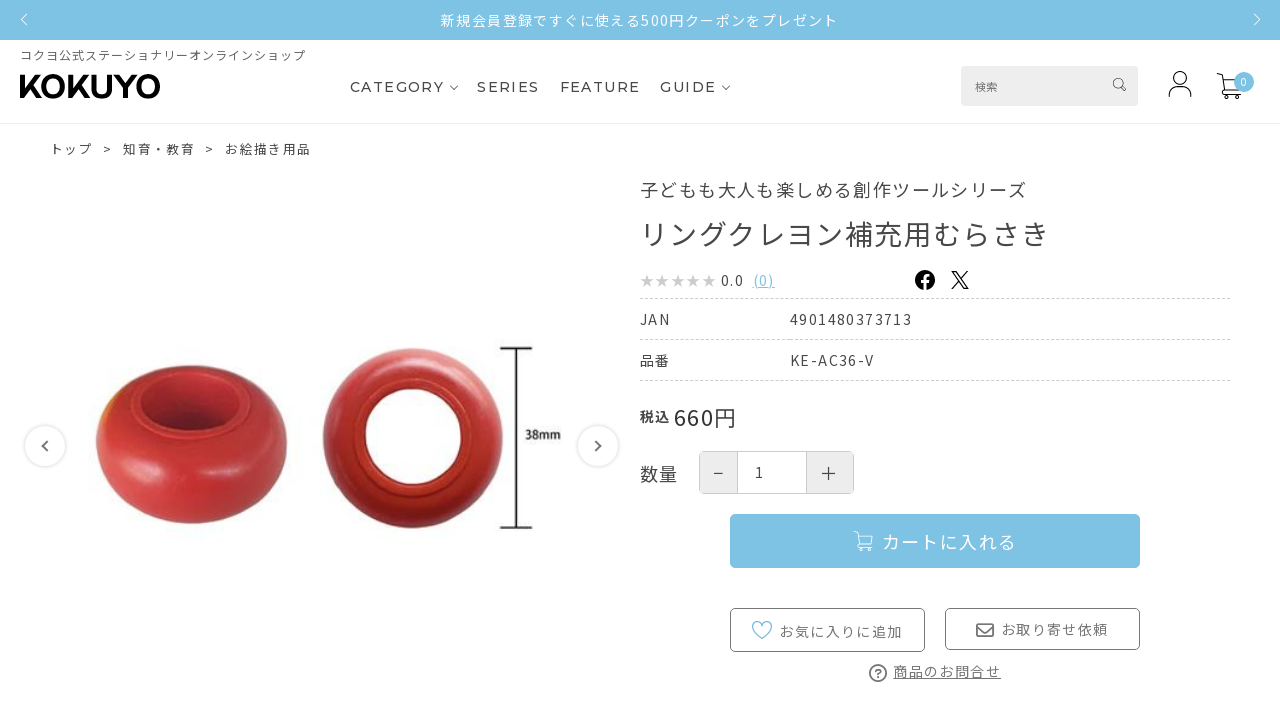

--- FILE ---
content_type: text/html; charset=utf-8
request_url: https://www.kokuyo-shop.jp/sc/ProductDetail.aspx?pcd=4901480373713&ccd=F3013003&wkcd=F3000013
body_size: 140947
content:


<!DOCTYPE html>
<html lang="ja">
<head><title>
	リングクレヨン補充用むらさき | コクヨ公式ステーショナリーオンラインショップ
</title><meta name="viewport" content="user-scalable=no,width=device-width" />
    <meta name="keywords" /><meta name="description" /><meta name="theme-color" media="(prefers-color-scheme: light)" content="#7ec2e4" /><meta name="theme-color" media="(prefers-color-scheme: dark)" content="#7ec2e4" /><meta name="apple-mobile-web-app-status-bar-style" content="#7ec2e4" /><link rel="icon" href="/favicon.ico" /><link rel="apple-touch-icon" href="/apple-touch-icon.png" /><link rel="stylesheet" type="text/css" href="StyleSheets/jquery-ui.css" />
        <script type="text/javascript" src='Scripts/jquery.js'></script>
        <script type="text/javascript" src='Scripts/jquery-migrate.js'></script>
        <script type="text/javascript" src='Scripts/jquery-ui.js'></script>
        
        
        <script type="text/javascript" src='Scripts/jquery.watermark.min.js'></script>
          
        <script type="text/javascript" src='Scripts/jquery.asyncbasket.js?t=20241010'></script> 
<script type="text/javascript" src="/js/jquery.magnific-popup.min.js"></script>   
    
        
        
        
         
    <link rel="stylesheet" type="text/css" href="/lib/slick/slick.css" media="screen" /><link rel="stylesheet" type="text/css" href="/lib/slick/slick-theme.css" media="screen" /><link href="/lib/fontawesome/css/all.css" rel="stylesheet" />
<script src="/lib/slick/slick.min.js"></script>
 <script type="text/javascript" src="/sc/Scripts/jquery.matchHeight.js"></script>
<link rel="stylesheet" href="/sc/Scripts/swiper/swiper-bundle.min.css" />
<script src='/sc/Scripts/swiper/swiper-bundle.min.js'></script>
<script src="/sc/Scripts/common.js?20240402"></script>
<link rel="stylesheet" href="/css/style.css?20251002" type="text/css" /><link href="/sc/common/css/common_template.css?20240402" rel="stylesheet" type="text/css" media="all" /><link rel="stylesheet" type="text/css" href="StyleSheets/template.css?20251002" /><link href="https://fonts.googleapis.com/css?family=Sawarabi+Mincho" rel="stylesheet" /><link rel="stylesheet" type="text/css" href="/sc/u_page/img/css/Site.css?20240402" /><link href="/css/magnific-popup.css" rel="stylesheet" />

 <script type="application/ld+json">
    {
      "@context": "https://schema.org/",
      "@type": "Product",
      "name": "リングクレヨン補充用むらさき",
      "description": "●リングクレヨンたっぷりセット補充用の単色5個セット●鉛筆持ちができない小さいお子様でも握って描きやすい●やわらかいので、力を入れなくても紙に色が移り、お子様が初めて出会うクレヨンに最適●積んだり、指にはめたりして遊べる●セット内容：クレヨン　5個●色：むらさき●クレヨンサイズ：直径38㎜（内径20㎜）",
      "image": ["https://www.kokuyo-shop.jp/sc/images/products/ke-ac36-v_main.jpg","https://www.kokuyo-shop.jp/sc/images/products/ke-ac36-v_sub1.jpg","https://www.kokuyo-shop.jp/sc/images/products/ke-ac36-v_sub2.jpg","https://www.kokuyo-shop.jp/sc/images/products/ke-ac36-v_sub3.jpg"],
      "sku": "4901480373713",
      "brand": {
        "@type": "Brand",
        "name": "KE-AC36-V"
      },
      "offers": {
        "@type": "Offer",
        "url": "https://www.kokuyo-shop.jp/sc/ProductDetail.aspx?pcd=4901480373713&ccd=F3013003&wkcd=F3000013", 
        "itemCondition": "http://schema.org/NewCondition",
        "availability": "LimitedAvailability",
        "price": "660",
        "priceCurrency": "JPY"
      },

        "aggregateRating": {
          "@type": "AggregateRating",
          "ratingValue": "0.0",
          "reviewCount": "0"
        }

    }
</script>



<link rel="stylesheet" type="text/css" href="/sc/StyleSheets/ProductDetail.css" media="screen" />
<script type="text/javascript" src="Scripts/variationstock.js"></script>
<script type="text/javascript" >
    window.onload = function() {
        var height = $(document).height();
        var width = $(document).width();

        $("#Overlay").css("height", height + "px").css("width", width + "px");
    }

    $(function() {
        $("#Overlay, .Close").on("click",function(event) {
            ClosePanel();
        });

        //ResizeWindow
        $(window).on('resize', function() {
            var height = $(document).height();
            var width = $(document).width();

            $("#Overlay").css("height", height + "px").css("width", width + "px");
        });

        $("#lnkShare").on("click",function() {
            $(window).scrollTop(0);
            $(".SharePanel").css("top", 20)
                             .css("left", 10)
                             .css("width", $(window).width() - 20)
                             .show("1");
            $(".SharePanel iframe").css("width", $(window).width() - 20);
            $("#Overlay").fadeTo(500, 0.5);
        });
    });

    function ClosePanel() {
        $("#Overlay").fadeOut();
        $(".SharePanel").fadeOut();

        $("#ShareProductFrame").attr('src', '/sc/ShareProduct.aspx?pcd=4901480373713');
    }
</script>

<style>
    #Overlay {
        background-color: #000000;
        left: 0;
        position: absolute;
        top: 0;
        z-index: 99;
    }
    .SharePanel
    {
        position: absolute;
        z-index:100;
    }
    #ShareTitle
    {
        background-color: #EEE;
        padding:3px 7px;
        margin:0 auto;
        font-size:12px;
        font-weight:bold;
        zoom:1;
        overflow:hidden;
        border-top-left-radius: 4px;
        border-top-right-radius: 4px;
        -moz-border-radius-topleft: 4px;
        -moz-border-radius-topright: 4px;
        -webkit-border-top-left-radius: 4px;
        -webkit-border-top-right-radius: 4px;
    }
    #ShareTitleLeft
    {
        float:left;
    }
    #ShareTitleRight
    {
        float:right;
        cursor: pointer;
    }
    #ShareForm
    {
        clear:both;
        background-color: #FFF;
        padding:10px;
        margin:0 auto;
        border-bottom-left-radius: 4px;
        border-bottom-right-radius: 4px;
        -moz-border-radius-bottomleft: 4px;
        -moz-border-radius-bottomright: 4px;
        -webkit-border-bottom-left-radius: 4px;
        -webkit-border-bottom-right-radius: 4px;
    }
</style>

    <script type="text/javascript">
        var nUa = navigator.userAgent;
        var uaAr = nUa.indexOf('Linux; U; Android ') != -1;
        var uaIPo = nUa.indexOf('iPod; U') != -1;
        var uaIPh = nUa.indexOf('iPhone; U') != -1;
        var uaIPa = nUa.indexOf('iPad; U') != -1;
    </script>



    
<meta property="og:title" content='リングクレヨン補充用むらさき | コクヨ公式ステーショナリーオンラインショップ' />
<meta property="og:description" content='' />
<meta property="og:image" content="https://www.kokuyo-shop.jp/sc/Images/Common/ogp_kokuyosc.png"/>
<meta property="og:url" content="https://www.kokuyo-shop.jp/sc/ProductDetail.aspx?pcd=4901480373713" />
<meta property="og:type" content="article" />
<meta name="twitter:card" content="summary_large_image">
<meta name="twitter:url" content="https://www.kokuyo-shop.jp/sc/ProductDetail.aspx?pcd=4901480373713">
<meta name="twitter:title" content='リングクレヨン補充用むらさき | コクヨ公式ステーショナリーオンラインショップ' >
<meta name="twitter:description" content='' >
<meta name="twitter:image" content="https://www.kokuyo-shop.jp/sc/Images/Common/ogp_kokuyosc.png">
<link rel="canonical" href="https://www.kokuyo-shop.jp/sc/ProductDetail.aspx?pcd=4901480373713"/>


<script type="text/javascript">

  var _gaq = _gaq || [];
  _gaq.push(['_setAccount', 'UA-2903621-2']);
  _gaq.push(['_trackPageview']);

  (function() {
    var ga = document.createElement('script'); ga.type = 'text/javascript'; ga.async = true;
    ga.src = ('https:' == document.location.protocol ? 'https://ssl' : 'https://www') + '.google-analytics.com/ga.js';
    var s = document.getElementsByTagName('script')[0]; s.parentNode.insertBefore(ga, s);
  })();

</script>

<meta name="facebook-domain-verification" content="v3aqklbc0x0g4hr9pxtfivf14bcew7" /><link rel="canonical" href="https://www.kokuyo-shop.jp/sc/ProductDetail.aspx?pcd=4901480373713" />

<!-- Google Tag Manager -->
<script>(function(w,d,s,l,i){w[l]=w[l]||[];w[l].push({'gtm.start':
new Date().getTime(),event:'gtm.js'});var f=d.getElementsByTagName(s)[0],
j=d.createElement(s),dl=l!='dataLayer'?'&l='+l:'';j.async=true;j.src=
'https://www.googletagmanager.com/gtm.js?id='+i+dl;f.parentNode.insertBefore(j,f);
})(window,document,'script','dataLayer','GTM-KZ77DWF');</script>
<!-- End Google Tag Manager -->

<!-- Google Tag Manager -->
<script>(function(w,d,s,l,i){w[l]=w[l]||[];w[l].push({'gtm.start':
new Date().getTime(),event:'gtm.js'});var f=d.getElementsByTagName(s)[0],
j=d.createElement(s),dl=l!='dataLayer'?'&l='+l:'';j.async=true;j.src=
'https://www.googletagmanager.com/gtm.js?id='+i+dl;f.parentNode.insertBefore(j,f);
})(window,document,'script','dataLayer','GTM-PMXFPH9');</script>
<!-- End Google Tag Manager -->

<!-- IC Tag -->
<script defer
  data-ilco-product-id="7m81"
  src="https://api.ilco.io/static/js/tracking.js">
</script>
<!-- End IC Tag -->


                              <script>!function(a){var e="https://s.go-mpulse.net/boomerang/",t="addEventListener";if("False"=="True")a.BOOMR_config=a.BOOMR_config||{},a.BOOMR_config.PageParams=a.BOOMR_config.PageParams||{},a.BOOMR_config.PageParams.pci=!0,e="https://s2.go-mpulse.net/boomerang/";if(window.BOOMR_API_key="XWQHK-WFYYW-WF6MT-8U86Q-4EKR6",function(){function n(e){a.BOOMR_onload=e&&e.timeStamp||(new Date).getTime()}if(!a.BOOMR||!a.BOOMR.version&&!a.BOOMR.snippetExecuted){a.BOOMR=a.BOOMR||{},a.BOOMR.snippetExecuted=!0;var i,_,o,r=document.createElement("iframe");if(a[t])a[t]("load",n,!1);else if(a.attachEvent)a.attachEvent("onload",n);r.src="javascript:void(0)",r.title="",r.role="presentation",(r.frameElement||r).style.cssText="width:0;height:0;border:0;display:none;",o=document.getElementsByTagName("script")[0],o.parentNode.insertBefore(r,o);try{_=r.contentWindow.document}catch(O){i=document.domain,r.src="javascript:var d=document.open();d.domain='"+i+"';void(0);",_=r.contentWindow.document}_.open()._l=function(){var a=this.createElement("script");if(i)this.domain=i;a.id="boomr-if-as",a.src=e+"XWQHK-WFYYW-WF6MT-8U86Q-4EKR6",BOOMR_lstart=(new Date).getTime(),this.body.appendChild(a)},_.write("<bo"+'dy onload="document._l();">'),_.close()}}(),"".length>0)if(a&&"performance"in a&&a.performance&&"function"==typeof a.performance.setResourceTimingBufferSize)a.performance.setResourceTimingBufferSize();!function(){if(BOOMR=a.BOOMR||{},BOOMR.plugins=BOOMR.plugins||{},!BOOMR.plugins.AK){var e=""=="true"?1:0,t="",n="aoifvwix24f642ks2jqa-f-6ea15bf3c-clientnsv4-s.akamaihd.net",i="false"=="true"?2:1,_={"ak.v":"39","ak.cp":"1378280","ak.ai":parseInt("758644",10),"ak.ol":"0","ak.cr":9,"ak.ipv":4,"ak.proto":"h2","ak.rid":"4b9dcb13","ak.r":48121,"ak.a2":e,"ak.m":"dscb","ak.n":"essl","ak.bpcip":"3.144.90.0","ak.cport":46142,"ak.gh":"23.62.38.238","ak.quicv":"","ak.tlsv":"tls1.3","ak.0rtt":"","ak.0rtt.ed":"","ak.csrc":"-","ak.acc":"","ak.t":"1767035488","ak.ak":"hOBiQwZUYzCg5VSAfCLimQ==OZ6rLjpomsX4DvZ//cnR2I2LHD27cVAdKC59N2ToXfuto2TUAGgOik4AVodXpvd/+1kLLpyZtNa511NDVTEfX0LNFKpiZri1q0xk7grBxlXbFlCOMrAhSVVGRhzRjwvT7c1hV+4ro+sTsUUwToIRrS2OGPUDA5mozpckgxDbQIZMgO8pxLbKEX2U+t2fcoG3vuw4O3qbGOtfvOR/8Dt8vcldt5IleiWu8tDloh9mlaiMLDJ2uatOOnpyYY8KN9dq6ow/fP4Y4C8arunnyTgBTvtD/mpMaPyx0FxvPuCooRd2hP7zHyusnIlJA+vBoDlT1acwuQgPu0PBfoodIcLJxb4wbdwlGi87Gq2HllnmZFgl02fTmFsgmw+meNtUL9tEsp9+hXWvDQwHsh9uuTlVcw61jkJXyUJ/hY3hUQf/w28=","ak.pv":"8","ak.dpoabenc":"","ak.tf":i};if(""!==t)_["ak.ruds"]=t;var o={i:!1,av:function(e){var t="http.initiator";if(e&&(!e[t]||"spa_hard"===e[t]))_["ak.feo"]=void 0!==a.aFeoApplied?1:0,BOOMR.addVar(_)},rv:function(){var a=["ak.bpcip","ak.cport","ak.cr","ak.csrc","ak.gh","ak.ipv","ak.m","ak.n","ak.ol","ak.proto","ak.quicv","ak.tlsv","ak.0rtt","ak.0rtt.ed","ak.r","ak.acc","ak.t","ak.tf"];BOOMR.removeVar(a)}};BOOMR.plugins.AK={akVars:_,akDNSPreFetchDomain:n,init:function(){if(!o.i){var a=BOOMR.subscribe;a("before_beacon",o.av,null,null),a("onbeacon",o.rv,null,null),o.i=!0}return this},is_complete:function(){return!0}}}}()}(window);</script></head>
<body id="ctl00_body1">

<!-- *********************************** FacebookSDK  -->
<div id="fb-root"></div>
<script>(function(d, s, id) {
  var js, fjs = d.getElementsByTagName(s)[0];
  if (d.getElementById(id)) return;
  js = d.createElement(s); js.id = id;
  js.src = "//connect.facebook.net/ja_JP/sdk.js#xfbml=1&version=v2.3";
  fjs.parentNode.insertBefore(js, fjs);
}(document, 'script', 'facebook-jssdk'));</script>
<!-- *********************************** FacebookSDK  ココマデ -->

<!-- Google Tag Manager (noscript) -->
<noscript><iframe src="https://www.googletagmanager.com/ns.html?id=GTM-KZ77DWF"
height="0" width="0" style="display:none;visibility:hidden"></iframe></noscript>
<!-- End Google Tag Manager (noscript) -->

<!-- Google Tag Manager (noscript) -->
<noscript><iframe src="https://www.googletagmanager.com/ns.html?id=GTM-PMXFPH9"
height="0" width="0" style="display:none;visibility:hidden"></iframe></noscript>
<!-- End Google Tag Manager (noscript) -->


    



    <div id="store" class='wrapper beforelogin productdetail_aspx'>


        <div id="main">
	<form name="aspnetForm" method="post" action="./ProductDetail.aspx?pcd=4901480373713&amp;ccd=F3013003&amp;wkcd=F3000013" id="aspnetForm">
<div>
<input type="hidden" name="__EVENTTARGET" id="__EVENTTARGET" value="" />
<input type="hidden" name="__EVENTARGUMENT" id="__EVENTARGUMENT" value="" />
<input type="hidden" name="__LASTFOCUS" id="__LASTFOCUS" value="" />
<input type="hidden" name="__VIEWSTATE" id="__VIEWSTATE" value="KuDIEtw5hC7gg/C1JOZmW8HeSFec+3LKD0meCO0g9agDlnsVxu7T6PZtFCqcMYNWSmx6p9uWUkGqEhavZVTm+8YUFDWfFgEmaQDSQZQkD+uxoJCxQ2S2JDrFbFLVmfnB6+oidhOkTkyU2wiW8GthQMJ4d/GYYAHTLixZcz1Iaj+D9Ov05/mcdzxWoAJgI8WMsYSXQ9fJhUGKmfS48KS9l32CPEaHWjUpgjTU+rPVlCfrgT8ZjHzodsarXTjG7hHIzwpNkJCv7MqLV9f/FVLP4xephjupQOCKMBA3DtV1VM0DjCjSWYC0MyrYyX/[base64]/xnyM+yfyAQ59TW6fThCCRLGGt0SKqfOqGcJqNRdwIyge9ixSSr/OIdUA8BMHmAjvVgD2bKS8oMm9e8dIF211wRtnDs0h6vz/IaHGF8fJ/ExmFzrG00DjEXVxwseKB8nnytqOuhzR+/zR/A3YXaPsIWsUDukwOZNyi+tuiHZ/Tx9MLhoWf+jYk26yRnryCTKsfYk/y0pqUiLfGm0S6qMGV4iHIDwnE3Ezl3mTyQRh4ywOzSmb17fWoz5ehfIj4G7zf4A/2NqlGKikHwyO8WlnQoi+PfBsit5+q1pgeDUbMIS2XmZo5anSMbHf24DhvoljKl+HwSXUdHak+SJMEPAAR2zBINIOqCG5avIsKxFwof92/QqeVQ4OMvS8QxznU59ovBEImZRSus2TYXLzCbAoMGh+S9RdR0hTKbQwfO5ZFTpx6cwPPUOuNVYsIHRcQnFDnSoSZxutl5JXPFC2+pxxMts/jbLvWgX23HSfBOhFcMWdcO17p9QkzG7JVHpuzj1itysC8O+mmkqsT5aQ/8xekOMqiMlT3wQRRm6c8u7rAQNr7UpuXvqZ6HAH5dP9EGY6+5U+wHCpF/HmAStQw1R/1ZHNXFzJ0aaIYmf0sBc6ln+RbFFbCbt/ZKDHnsRn3HX1ObNBHZAdYQv4KMLTGTZ/nEnZoytfyu4sqroxB+aWo4ALe9C4YcWHw1qyDZktR5O3Ua6PsOvNlAlFH7jEUDOShRrlMfPVl1QHb0jFZDUhxD+rcSRDsRtnTBQTWaGaZIQ1nrh7/+lVKSJtVH5XoOBTnElhRNJP4FUATkza0toojcEobnb485OXWzXbbBoMfx+vNPvgylmXXqSPBeBIV+Yops6vtWQvBdD3OYj1GiFh8cCMA/Nf60gItgxV3Iuj2f0zS1dUB3EJRmtEVmRCNkVGmcDpanjmxIHH2kUhGIwGKG3viozn4/Tchh+YB0hZqEtGATS7W5UOpicyGi/T7U8b/U7fEy68kWUNKBCVWA+GqxYrqELIoAJ7AEe+6u4CNIAZ2C9RQVaGAElD55Qq5PGorecBHunIXl4BUSIQqRSjXYVZsmAOwsP5I55T6ubZiABgU8JvUIE22QrUklsoypnVlf+JS1cx4dBDKZVBtV4heEaWrAWuWn9eDqUJwhfWiiE2R4D/zi3MFN+jFLhMzjs19y9SKO31clB06gvQQqS9NOFfMo2cSbA7LbJ7auVJKZ3tzwPuUklV+RIeXXR/l/8E4rj9VM4JYj2oq4QJK+QzTWCHktgpxz1T9YYKhNp/ojUPWko2u5Sn24Jn4KyOUmEWeSfZA2/hz0LIMaH8k6G8OcIi8AsREHrXOGmcKZdBqfFkx0Smr37mzyBYf8xiL4eFt9ij9RM+iYvUbrJ6uaeHmCarJDXNGkcF2YHn9hvbtc55xymQ7j9Z/P5w6J7KyDZRyKvBWC77vLhmzgrKQEYLr6OrMynjvj7enZS4Jnf9x0to1HF5lqnMs9ivF7grlf4F/hGi0nnLNersNz6QFN+NAoDDhbk6YpJU4oBSHWAm0M+ygI3mVJJV53jMYv0NCjPmR91eeyDXbdHHNC+qNHlw+zW4vnJ+81sGPJw/jYngGPVpn7oCuilOWu9hl73TQ/IKnc5e0s950RkkvDu7gE8hlHfzAoe6XCQAbM4BkaBSkJRvaGEXRdx/xhFin0JvkHSAeE1D2BEZnuLbjZggkD4WtZEAjMdvWgYNMPpCg5EITQ/H37ApLOBhB9PPwKwknDqR8hw8V5fcYpTliQkGQYfRUG3s/jYYrBdJgqFVDhhs8HXj7JVLBIcZegVX4AVBzPVjdkQIkb5ST5TNVGqjHIdGkexup0Dgr7nMyFGJh+skUl5fVzgX5QkOyZnLAz+RoRU5t15D7SDmOnYHYqDdOOrHULXDV7jBpJ+lmsWuUzeYwRnsaxh4kfkPORANQX2/RnEr5uw4wFehvjJCx1DPWirgctLXY2EjO4yzXI2HO+u7YttCDUoqlazAqL44j/1vuLed7YmxhycNoehXWVw53unR15iWuF1tGYv/w2ynZMV8ZGbLcm10aQam+8EEbinB8RX0jcHw+8LYZBobqIorrdsCDIy3WNqPlc2OPgGZfGjRAWVRrsm+pPOTpq9XQ2+hHEbGS8sDtFPmtUU3pgNjGyzDlgk/dz6Oh/4i1ybA8WPU2qAiMVRSGvvPiOCK8opFlNu+cyQ17dR+snD+8AoQd4Vst+J5oaOvUQ9hAkdWBYbdva02CCfZwl/0rPuC641oqPM4cF5uTNB5mvhksHuvn7wvCB1EnepdqJ0DLjnYUK7OGjABy5OqhKsGZHaE4SSTGyZc/U3lZSoGW1pI9VKBlhJK60pF8s5jBWDltFMvBvHcc3cxsL45pTJEM5wTLo2AH3HVV177c71CGz2i0fStl+q+9LcR69cJ+WUfxT2QImt6+8zAKAP6RA2mOrD5bdaea7GXE0dVM/JnrKKzm4cAJwEJcHhphJabO2arTE9yYZ7bATkuGd7LO9EGEq4daTR9mRIRq3UMTk3KDUBq+crkEEgVcH/[base64]/lPgLddQgesuzIgNaBKralsq832iDyIZcUDkz7ecukgHLpCAUzkjRrpPTFbRsq6tREvYVg/e68+VL7YN8B0ufWZ1pxs3Gj4jqCGOnH5EAPXCeshRkuMbmrFvuAvX9MyyYLpjvI7SfGR9GliKuIGQYjT0dww/S89teLufCnAmrGH/OFcOYijA81F8GZ1wsZ3nC/VvD3IkTI/5A1ajqQIEIKHfidbRuHj4N6WsBcILuHp9tyJZZPEqXzU00UNV+htXtVsQkqwd24I0zwEN0i7CcUb372uOVlXMuXFbYDXnRaw4CNPJd/BEQxFG9qgzdxrm/[base64]/wfdfxOX++etfmBj8u12i435JMw6Fyak3jb7yc+YKb7yOCd6geGJiLjZU7gGSV3dvQ9jpQn+KOxvtsoMjO63KLEZe2vuG/8g/6E4zb2HjB7e25mQ8vN834H+bCgvDC18zMVZekBRZRRWSVSfwxzogojb+4DUN5SWVIPSr/Mc0xKsQA66ZcZ5WJMZ+a3kkMz2rJeRcO396U6uIKP/KAlytRIjEpN+sUiES63hEMH9jrrz2F6XmFCx+SNm8eHa5+r7eDu0dNA+K99Ln+OjPeeABAVW0mfbwwUcw6mJo3sCB2TL3vvCjh20bub3ugZnEBvfE5j4K3FPBNcGLhrgWflAgaGqhxgxbjWate0ukZxA2xJdFDt6munHlZTuyl/rhrR7I9gr0NLNSdC1bwPeqmBRuCFhUsCgWu8NgGT/ZrhAapmIkVAh/QW9oR3kR2A4tga6/55UEKYeYzlU3GWduIg+t7txg0qY2eUy8rnH/bYk7jPn7rT1/FCtczjJhgVKqWC8UCxHiDAkrEvedCW8/VQdvMJanokYE32GC8pBiBMtiSifAx3090xYoDHdeOwq4BFkGBIAPIvfY2cHjC0YgMDVv8QC6DfgXHQnfDgH5l3bZFycITcaenAKX1TK8KqzNLRj7amt9E7nPNLXXUkhfcSRGM7Ymr0XBntML6Ln542H5rwO81t3yKSa7kAGGv9A7CCxBJ/4qs+IFFOE/78M+9G8y18DDcymRcXqzQKb/YW/NNO8h6iil9L112+/p1WRz4ppihA/OyAvYjRvi7a3jb3zkO44sgGi+xMiRpPIeigymWVUImLxkdwLhKA+2v/zBv5Q89SdLbh1TmwnGGFvTxwYsk2RjEqSK/FdtLEHjMg5Zv9tAJsaNeW3S+g+FsjLPD0EB4GNig0hJLHsxuNvpSnpXF/MRUdUUdIi6BLYvl3HXyDpfbs6Zp9TCAEUIckCpdhbhWHj42EeLxMJIBCYdUU1S41m2B7mTXr7OaFp56agqzQaPucUQ/gv8xoN2LVF/nS1dgkderKvVq1a/FiAzB3+Ag8nf5lyj9E0zTaZn0OUIp39DJ2yyRL2X2aNMnq+aFOHMtQkGfBGUffxSoLdSQ52kT/SUxBQcCGf1SfDWk51Sfgbc37D7jH7KaVQExgcQqXnNta2B5PgurTi2F7VANEHBwvKTQmYTLTnLQL/jQ69VWpavo2MaiwMPM6lRCSiZ96iVBF81Em6SF6uTs23ML8H2z30TFQry+50dRdfDL9LS6K4FVCDfBXCJ+oMdVOzQbMmWIoqasZGdrBE3NeNLyWNN5q/0DWATOyUDLjqOde5SQ56bQFFebPHKXlCdyB63gtE1XbqL2Wft8/PtDmm4m+/PEI9p2zsjx1/hDjC8ZKgaX0Cngwm8p059HijbttgfBzmab3wA/DZA3RAn4ZLCu8xl9vq/Rd2FRjBQovjTIqQHFbnuReFxLiLlkgD+hX7OpmEQ2NkwmUh4ovmnu7BttutB1HyJ28DQrvQJAunFHaxxFwrpQrPq8Ke7i16gUqpEylJPqz+mE28sFt7RLaVZsWsTW1atAnlWwGuhUM5evYY4H+yyx+LKrW0zcAXVurDU4hmOCHM0BzsKqMD2IHLkC/mZsz/5nxRXp6MsTW12OspO4cq9hAE1bQzWSrwgKatUgzNDyDK/hwaXIlqFabF264BW0aVTeLQ989SOHkTQKTbSV9LQsV+J087/qTNTFmTaVMY0L2JdtnBU4DaNyUftiWSwZyHrSw1o50Sjr+3JuW1L0H7K+pT+g82Jh/W05zrvC4hWSPDPQef+yaMvvsQMFf4L+DNYnKcJqJZwOyzgPvvPaq4DNYkJQ8/KmVnWQFfJplpSgJL0VathIpO6yw40HsAzY3UC7t5BIfC4EiAACpeOkd9mX9yRyqBtLwwpHmOkO/[base64]/UPAkpS3NYgcVtH2oGYJBoLCpDaIgZ7hWWa/W0EokJmrIa1LKy5B0mRxhxNqK6CdPgL6HES7An3kAT10B/0++ToehLoKkWEswKGmIDjS//1PE0HIX0bNdfzn/0RmuCZik+JzXjs2RbtttUTZ/t+VHCLYeVoHV+3zqJ3ARi6jXf+31YVJxzgObU2VHyDNrfLbYAQAGzGKGEOZ8oNe8AuzU7YiWjySNbJ25L7IBeoA2GP745flnG+Oel0umpaqZiyaOqv1YIdQXxl8FB7w8Bwz2IK8YnXY/1kr7VQCZ20yYcdG3V5T4Ziki5dkqYZMBCaBL3EvnHYcqbJY/f/9sAFxZit8m6hS6DmDYPhcRJMMvteGldHjn3UBN+jybXCY9h4X4iym8TCjK/Igyf34Z7fRVZONjEQ7l3wA8gvf4JG/S/G5MenRyXrO1fJpssULW6ql5Wu5m4UrmLeFcLsOL0iCkcqAbPnyTz3xEqHOU8w2VjubdUyVYrv80Y0EA1kXwgO5ZoSIDsVfzrXb1B2DGIX8dxOOh4vnW0syWXuai4rzXOEhtFMBsFQPUzZDQNC2c0FvbK/ZmfamhR79IcCeYh/ZY+sIesWyFaIyg9mlOEshqZDT6p2Rk6LdHnXnl2bUG25ODzaZAHXxH4aR0ptD1kGppj1Z9v/pnKQOPnbu91LtiMKG/gHqCmjXD9wBB4iYkhTJVY9mf/FSA1tBTJtwpXB6DAY1IPorqTtn+yGG29N93JMvVorhpwJHr19yNoTMlmW3YPALzvj9aCnkUIrDCaKpVqg7C0d/Kf8FJ4kHMaRRrgx1zT+wwl8mbqqNRQ/O+tPLTYuA9Z5UIvelfdNV6A0BrJK4br8bPExZObVWQF0IS5jJlRZvc7jzImFfCWP1opp5GN1qbxeuhK0iBVP3Mq0oE+oPSbP6w8tlt4QfjunWPp6i43u4crP/TINnIIovAhJGx/tQNhnFaho0T5ld04ghpCVZQSLUAtGTbLoiCkdJv74wtaS4D4Bi64NTvf4/GxWpIExvXUXhbHPThyi9iND7fNl9T11dNj+MGTOkcW/gvXIQTAlVDhidcVbiGZJ79PDWOfxgz2zxtPVQ/KRiOjR222BxLtrwadzwIEHl6rQO7cabm/rJfU1qAfsfqraD7bR5JxOFVmmirBwfPHbOT6gDAagb2XJfUwhF1Gep9Tbo/wBPtqFG0FnhnhqkZUGFSf4CuscWtoZG5IYXE5iCetaF3/0nNr5M/p3eQZxHXz7b5Vu9s9A014xUd0e8WpRTyfq6b6Wqfw1+tppL0vSLwcX9mX4/mW0VXbfH6ZzJlp6yOU7zfVFX0czl+j8I5mGzkvKeo2/hnB6xVXV8bKQB5VvQtuFUlQp3MBLG13GAXCNm0F1mmYq3ai64xRVcwkhO0xwDyhNZvsvG0+XdxCVGBF1jT9sb0ptwCVeP+EZESJsffcg0B7bEIKX9tBdnKKDHNiR/MXv/[base64]/BBPFTtYj/G67lgvalYSCjoyq67NdmG2+Zq8zYGUPHrxoqF4GhSRRMk77GQr0H4k9iFBLwS+5ZzZtmgxPfz3A7y3HYr3unaambEmi0Rv+bL3MnYdUzo3/WtzTVmWObYbmTQu3CQtcPWCCUDPWONfMHkJFKY6nFqLY01GWKHJoofqSonTgOSV/juN2bo0RCUb2s0cgvQjHPlJ0CFiw7q8plPhCjtYIZ+dIh0DYhZVLwZJmTa9sDMdARe2I8n0qjVYGZVG5G3QMYhLf1eA2UvfnvtrU79nw/iL+R/HrePrz1QEv6BrFxv08Mrs0xDFDKuQvYK2NnTpEMDYhu7r352Zfyv2jupocWlEtNV9OgXx3Awbt7i3PXnxXtJQmCOLRWRrubajIiBJgp9GzUQMD7iOIfCtYiASJ9IIBj04TTdumTf+QfbJ6u6I2ICdrgy2jEQkY/[base64]/61/gq4AVLM2KOoPk2bDhOu/kYLQGJhIiN6LYvOqQGTBQqqcDXnuvRpgRtH2MHeHZXFl7wZJUbllBv+FfWJo14gwVhFt0FeYHWwxTSvS7slxGaPdMWWDJilJt0hNAhjdWoGJ76WGjNYjJGbhOn31FkcXsjC7rKPpUkqENt3J6WiA++cylDjnooZDKBnzM8pDezkMRgP4JSE9DTAP8/[base64]/1WleZUIqtFQlVCb+FBmwRIzkBzvd5ImOELD37KRpqkYPBIEzxiX+/+LLtkWfZ+d38XYygOiBlobtAahMdawurZJxcedivLgDu5Q2gr6TkTgJG3xOx3KkzsmUGiOgkiXtBzNL7+DoE2KTH6h2B6DzqRXJONpejSUZD6mt06U1GVcMqt4t9Y9ZZqJ6GscgpWtWapFy7mRjYwkZTtWQgf+G9uOt3whZgAtE6U3DklxZtBVyuEffjh+TJsLsOD/1gvaRJRH8GkWCIv9sppglmvwxaOT74bTwBUS1NQ4R9UWOLInJK//G+SX+EzKEGM4kdB35roVq9PS9IiAGs0Hnmg8VDASMG+Vxjl5lZrDIvwGwgjkRVwkT50JQctitXzzy7lkSaSG/[base64]/nisZsYf+ovZw3839xGsgSPnlkKGDevsPVJ46TdaiVkfbq1r9Im+7jIJIR/cHvPdZV36ljLV0NZJZmd14mnpKGSZPvHDmDeLyFNtrPjbAQmJd2vQ8S6bwESEMx0At5qeziBDh2NIIYN/LGEkzfsqu1axDpGSg9zdQEOyBnRHA8lAsvErs/pJ1TDfht0FCup5StfYg27S8idwJ6Tefsuym8Gv8BrqKM97Jm9tXRSCGgQE0nHCLpnGU5eBIO54JjWKg3/[base64]/DQoJc4h32EDSMqBbCAcBmwjhAaEAd7THRaxOuvnndCSha8XJ2cDvVji+cS+UkgR0FTKeY5342YdzYQ3eLAktknF9E5m731tHGsXp3IsurYX/O03hVQb/PbNNIy0bYknVg/iR7nryA9eyjm0XYZe68VMm7Bi4ch3k8btunS6LVx2Hr6QeYdwoj9EnzZG4TlTR+eEWEXvUsCHzupKw3CSlBrhJKOY4dC9Kc1fqtJrWqbE1kIb2dgl4qoj/w/wXbvppmp3JFUvW/nUo5d3vuvJb9wW3kgwLHjA93yWu9IE34/0/q3xzzGdMDmxgtDZXzKRqQHLG9b8QKoNuT71oTAq9YV9kYEp2PIivrAq4aQUFMZ4T9iS/UwMXs7ZQxs/N+o2/bgCqdsC345CkCzV5QNEotRRDydGfivIm9WWyIb4oZ03t44DGQguD9HVcTy2jjYBA7xzNNtNJs75sZPHRwC+ZIvlD0XN+BZeaogzt3oCpXl3VXv40J1NKaIQCVJCRYrrgitBmalm944//zUw5jYEK88UtBEQQ+y7s7sju8TwfICanWwzuHDr/ozYaoxCbsEfScBFqxMtObWE2LpoM57TLxI0VO6fa5FKnsvjisC39T41c7knASjTWL57R9gcrabeSBamqTHDmEp5cDSzix7Ewd8rs4mT4oTFsWsPNxbnCEkKR8n4KBDbkE3ndW0vc2oxW0VC47nHQPSMuR1K/QtkbK/yrkVlTjVnixd+Z7eKOdLAb1R1e6KUrTkxqRyIdTlfcxTpT9/dCKZIt68bkpO9CiLDSF58IM7/qq4I80w02O30WmY/IOUHjk0Gz9qEu4iJTTD3yNXQEcS+xb7BdQOnrc1lx/uFEGksIAoBLz6Al+MvLzG3gPBzSww6HGnHbv+H8y0kmPPlkcvoRoqUp/uQf5XWNvZtb8vMpjp3uh1HQ6Ew8oTHQ7Zxl2ifh39SagsDEC2v9NMTLcgQRAkOETGMxvf+dB+McloD720FrSTvbppidcvYGeiTxypZ9uVvVdAhoWCiM6Sru7uaXWn1kwCLZJRq3mnJGAoI/z/lK3uoXg9/rhN+LTY8V4sz1+pEOIkgm5ZlECpF9sIWySD67wjbaZzQsN93hcdI8D0w9znW/UQm9d2ipYcXKYZ6aWslg3CQ1jqaEzcFbSk5FA3ZXiSMsesH5gOOP+Ml86MT9JkRrGoLHAwkDqrZMCq3G/8bfNnrieyjWKcDwLrljqzfSqLhOhb7eMG5IY+uzgpBvidxtohz7koqCB0/ag1wMo6ECgs9kCv7XNE39Ue4zxih/HhGn1K1BOSQMdQTWVg48Dp1vaJl8giJwBo/SnZ0ckkJzn4OLdURW88+H0XM7NkGXZzqxHUzwpeF45yjpK5fBx+mYFamivHGu80szpq1w/y0Om/sGiSGxu9wWDX7yPgTkg9Ja4Tt08XHVve8XV/[base64]/BF32/LncWT3B/EAdMJowCP+CGNiZPV5m4C9+cNc4PeKsHWtiVwSLlbRUei7KsTmDVOZRYqyKC2P/W32flW6fQ464MkaqXprdWgpfGCyE+vy62b3xM6QULh6iBohShnLSN4cW8xApS11rJ31vbTpwVwAurn0nLQEwpyJniku1OA7cmF2CPSOUs/RvSLQmff/wG1DMpX68B8BfKIh0vxG7rwv7A1PLagO4LFFwFxpKvSBEVmG+bZcr9gFmzJfp0RWvNerAbPNhivnpC5YIDe1CNpUX39m2u+BpThqErDSTCfsELyEWxvRLkVYsrNHbORIn/OIUx3xM2zFznv77do7FWZzecsU/jw0x7x9RANXeYGejMPPERaQc0uXkk5YdHjogKMBR4QqrvXu5EDcxZTlbP7vHFYBWr3d7CZkaJkmu8zrNuTYSsk2NqXIMqc/keBaffqJt1bfKOik45VTg6Q2acxpMBAKYs+soc0LNpVyEIdrlsMil9pq8vdygyrqGlk10W/FROUlz27xYRahkJoj0tiPpF/zv3GgXcP/kXyQzN+jYlgbuDfGuA57b4PmXLqqoSuyOaj7jK71oQuAVjgA/V3UtKAuSvpF6PhhTb0ljN8ar5XVpzrH2YB7DWO9efxP7qvBdGKb5HFj03wogtXnuWqXbY/3H9G6C4xBMBg+pm39hlX6/IR3EKU8EmGJPo3qEcMQk4lWOtvp5QDeXkJzRc//ynd/hNqg99WM69UnKgCdfv9fKOHWi476YkO67Fzr2u7lMLcrfmydAECpL879vrG0eEj2t+u1UndX2g/ymFco+IASbkDhqHgLAzM0qnGf2blL1ILrjr1PC11Hj4TFigzi2jxJf1MmUGC4lSib0/7uiKnGkw/mYDNNPOuouip3pM7uMIBxb4tAN5eGLRLts/QSvmjJecDoX6z5UnEVwFj8G+xPFK4ek00mPo0VcsLLVtn2Jv+vxS9iHrk/yH0kfU1Ip1LNUSIUepPmN013Ab1MQ94xeRP0CunQAckAvHnlfalDTEWqzAJQaKDM9YntS2WFeYeIC+883kpbEV7PfSyOVDimw7qvrSW3hBgOQ1AXO8hhnwm/+DJCFyhHg17ztIXOdKxy5qvVELZJoqPUau0Lt4ZGIZ96HjfKilMe1zaMd+YEN/HibNqNybvjXlhYWS2G1+11DSH0DIzl3N6A6LOGVWLl7/ODpqtXtlBO+Z6eHq+k/kFxLblPF6XGGRFcGZP1AsniUxfD6hcG/i5S66hJ+E1CzDuaHlAfMfM0goFmvPNCW4/rEet7f4NDJKLx9Qilw5PrsKil8vUGNAg0vkq834mKpru/IY7I8LxxmXseUZOLZC2m6uH1FxpUVDVGjk911FqxXeH/[base64]/O6kQvMbWLeTyiBYVKUl2QOeku8SQvqljz9HCDd328XTzQLfcmLq9SdCVU1vbwJAVkf2YqHCCb0zXEn88ePeVp4RQHFCLgG5+dmTyUgwpm8aSjHOIQXO81KVA9BUpF5YVSwBXx9Ue/5TVd2sgTGh8WiOTL6v5u6Ync5NdE/jiwkub0+/vYD5ey0sxeU+eYGQ+e9izQ9P10xu1CxtFaEqHbL+5+xTwAnoKbRt0QVFQKo6R/eaaNQJKDNgTYDK1aVkCvIgIxzG7UZZIv43MGz6b1tG8oLOV7IuFpibIZyhBxiZ4MRYD3afOjtvLhIHv/orCMxc0rK5WhAkKLam9ZkhmAWoL5Lr3iiaATDsmQmAM/ze5AcqQXXHXZjPEVJouPY0BpvwN4srOCrZD7DXwYfu3zTfLg0ZA2Y/pKe3YAOJtdGYnlhMRZwAvRvuUHfsR7b2IAgF6z8cQSTHYYS+jkoCyS5N7tTmf4rtYmHV97wHMR5ee3nZGCPaGFCfrELwEwJAEhKHL1e9waIBhr5ubDcGsDqonjD2ST0DCMoqWVEp/PU2gmJepHpxcI4NUHDUZJVBL8o19wVkCQdrqQ7mYZK3hqqozXp1S6Qrs6+SKAXfjmPfZnjvdEkvNpg746k80kWtU2v6WPZ/vc5pjsjKCj6ghkQxqXjis9cWgPfXtb1EwTugABy4SPCIKNKWH/BPo1OTyUfbKLVK3enplxB0vYL2XcsAH2d29qUgwvO4o1HQr0jQT2pXzuhjzNwAuLnOL0IKn1L5wXIA3PmC12ZLN7vN89k+dFXQEYuWOacEF/Slgt639oogv1F3qudV/P3ouXiffu8sUXQdqrCNemSgaVKqOSJsIjJ4sxJEPRxALRZs6tx/Qc1DoMVgBL+GjP3ht/V8T7XU0U+OalwiG7ZOulCyE1CAHtxdfI1j911eDbBIzVymY3oRRi29puHoH68Tiy5ZZJgXsBHOosa/a1Xf+eqjsMzja1rrK8G60/G7NHBmwdn2nxlFXg4qe3bqL4gBJB35hvnomJj1A58aKAcjv89FNNl0spjMObL9D8GEmS3LY2/yPEoCWRWqqnyVE5B6HU15kl0jUem+i1Un/zIhRbq8pGzbYEYAgvOM/[base64]/0oSc2QfBEtWuZhL8TaruBkOlzSwJ7392w1dsdY3KgL8Y4W4t5doimXPVHpP0PpZUdtuHD7L7bCGsNMMOaLB8qLG9NsuJLBKcN4BBqR2y8h7c+E/qmCyDnbRBKHcH4E4wNMlSlYR0D3k+HU3RRp/8SLWW9ooWfpw/jHxvijV0fwG4Xs5TGpNO3wBem1MXHGa4+VRPhUweqc2Qo39RuUPR2DF54at6PZpX/42zqymjdO0ss09AfP+r1Qji8E2JU73ie5c50kcsgBk364TlBivgYf4Jc2zGUB6X7KFZDs+jtMuZr6/iCuwFvVfe1tnYAWZ8+xGX1EfR5jaiY+d7JaQLXgT8cLZ1LXEd2h+dAlDE4Hkf7BUKOZLMuHG9eTeS6djslo8Ls1X4lV2Nn6xLYYdrMcKHTAe5qWguCKO4MHmbF/c/YXapeV/W77LFEpADSRtaHDrsiEEX4StzIgVAROy310YfA78Xj4miw1Bn/Yp8TnI3DSv3nV/GXh5vmrroJrD1YD+i6KwMIMsuDAXASRdHs1c5myEZPB3ca0+MNVFdKKrDi0yXf2J/7DcNul34JK4E8ZR0ZSoClvmcNoXTHYmSBxdZQO9BqziaC2Vs5wilkfbGIOeSKJSpAd+LmHFFE3zlig16HHR/qnkWt+YYP9RB1Sia33sow/vxgeam9QFl+oCU3Gy7joa6omzZZbCoO//2QG+Z9V85jScOy04+i7mOZjYxDlXo1PYnhU73IVWnzoKz5AJXD3RL/4A3jjFW7hswrcu00T0J0p+vyQveHRdJwG+IGJhIMFpVa2i/f94ZqW5ehY0HDk63U4W88hy8kVV7S7ixgLUtuaRJKS6sE3emqzcyF0SUlBA9rZ9C9ZQoq+mKLNF7Jb8/c0hKDD8Xo0b1e1w6KzFgo+w+vQLRP4FKjibMifN79vUeJCaVCATfR+l3+me/FCPolqhq1zGrdHT5WHaygf9MYAVvDRgQHx6KFYoAflt3SR8A41/yZf2lyV4aeeLQIO4yuAcZM0/k5j8WP3Uu1u0SVzKCTPcvRFurmcPKg0MO6GspeZEhCmUur18fvpq3EHmHXiRcDYeAkYBvemftb+63bcuAmcAaYRQivFOKHlsam1CUNWSGltdx8fxLOoV0kV9TMAta2TVqjdexHsh/49rAoxsE8Z9SfsmIKiDoTF3ojGGzBVWXMMKkZBekno9HpBR2gAJibeVzMSMxXkTktyY2KmKaIWCHHtXzlxUXA0eqkzY5BVmsnixQmCtC6gSE4R7MjAQp7XRu03W2reQMyDwbasgNQCg/9/vXOw3tO3uW4rxTAbax5dkeQ/FtTlglRUQAiIKezEu78ECEr9QUb7awVBSutZwRvrHrNiNtjX8KZ2iLoMhgZtYWAhxCtln9J4x6UryvKy9Fv/U+2SxG9BTPcBjyik0ExQR/N3URhxJ9LgKuWc/y1xUmeYyh92dRzv9QPTcB3taaKJIB7vSC0nuN6Y2IxfSBP005mSS6QHMoMxNQsq/z6/jA0roSkKODZg5jm0lcmo/BX33mlvO9a0Ml3yI6i5yOTQ7Sh2/sjx9AfFl30Xo3vJaaU8sLCoqWfCnVRmS8YRy1d9qY9E7HBG9s+E8oQxBt+A587tN8icDw/IuaWD73glX15hnKYkOrnBZAx+B3slWRqg/6gUx7E7ifHIwua16f5C+MZbrkCGTBi6AsVspzXK7Z7K1gQqF/SCSuf1N7HJmyJf/Y4E25XBzQilJt5xWOzmsFNjZqDS+GgFo2a+I18VDItUciTL9A9a2JY41N5Ceaux2qWwwavfQLqKMNCQETr0LsKYN5gLG9mliBDYLdvjHJOCqFnrBPnZMeMfftJCYoJSDKyteg00m4Rius8eXG6dGLgabglQ5IEyGf/igW3g3VmV66lE//5crCfWFA9FLT1lsFnO8Ke875LzToR3Igw3Bz1v17RCXzsmg01kkNUeDgb49WnUlycWL4E3FOqzAUDBbbfFWF56S2zrM0oooPQUIAKhGH5SpNcnhK/glf1exz//[base64]/49mKQVMlPlqmhezt8fTV/db/wWStVO0wQeyuvzq/DIkUf1Qlu+OAE0ZpyVE1qf9lofYvXImvpOfWfr9Cgd41HvcKsLcrDYcIXjhkL25fGj4+AjY9vAOd5FN5jgu/3QjumCO7sLxe85FkHjAjjazHROio6Lv8MisQRuBVgt+nP1vZ/SAdVLFjXMMaCVG+Gd+bsp0UP7Y7XJ7P7lotUFYhXn7AhjZwv91wCBQD9cv49HfnUnXs1mrIfu/72bIhUwecCTf82WcgW2XLYI+Baih4CNEAA1icZrCdAmaLwUDfGRWn+JxgRsFz8RegKulAzbyU63NibKIx8utAHP36p7Y0q1e6BO7EBNR0mjodGvjdzatNAJlnTLU7DH1hXBAjNBHjILbcSw7A5IrNCllXA6xHR22d7Sb+w5W/tgyNuIrs9NVThaqmodL957w8dClicn0bnjKyieqYKy4VeHtUxK7/L+CXhLg2dtLpply9Vo9cIlAcTrDY4t0w0gnQoq8yc90l6YFbzyyIHylmuA7G06nyVZchnSOvmswLdqfG/LsZgX11aOHNHW2Ptv4+FVloje/xNSqhebvKIPKu5rsnsqzHzAr9wimaPZj6tvhYKJMdlDpSyBa/jRm/[base64]/ZGexdLSa3mdKhKa/uTX/EEx2qQflzgL2LMZIOVAUnKTqUC95N5oyaBm9Pb6K3sE4udJgyI8E8qHP3VdHx7+viPuVNTHtAXuFmuTT4RvxhOVOoJSxdPCcbRn6m5kVLHxj6CpLwA6cqYqc2ET3qITcVDGEwtYse1cu+aKRHNaG/nijgtQ8Ct4axgunoIol16J4jYS7KjMZw8xORmq7WqPfR9IujFhwyMwILFbI97/[base64]/55zDpJADSeuTOQ9vYxWhMfnjhy+fjDyiUmz52P3nWi00qzm0sF1xj5MPdXPsiUWtOhdVYVFsH6Wak60D6NtJetXMRYD3Pfo9/ehREFLhc59X39FQTjAzfWAiEppeAqPdEu55j9NCjERFvUf67OzJO35G2utEmuqy+VoZJLQA93PATiSDqnWuqwjikMm6xLU33iAWyXMdet9/O12DWb2RY/sRI+jQMYmWdEehnjKIcskER9BydShQixRzZFYQkyVpeKwk0hS193tntAn4XRyFPXAdEFOaBAWuXn64zgH1qI1kiARC/qfT/WfUpqNIfUxb3JmB91hPtsarIdEU6Cpvh4juHxKvdGfzrubHrpwRDeKekM1+ObvU+z/CMcNQ8subvo483UsC1xq9TA5cfHoyIN0zLbC7FScap09s3cxVU7czD1kBdhtOYP71aXgg7Lp5DcqVORAf9zqtqzgNPYpm4OiEMm3ycI/hoIHqGSyLfy5RjSIblA7v5ZlMeoyBpQlcBdRb7SLAHMSUvneNCENb1dQzYkmVktSK4wiNqhgA2oWlcm6BSv85l5xcuwlifHOhFq2Xp15nxU/dfJRxbR5Z8qvkjOrME3KKDjMWSehAXYlOLOAb5KbHxR2kHYWLI4vVkOzoVBaaMG4z0Y1ottE0vf1rnfFufalcV1ZOLwnITMff8sL1YFqg0cMg4YjL1AXWYJv1sTMAEAaWB/mrUM40ywOT7f1lcsjZc/TLkXQxxAOyA/yX3WJjV7RDo8w/[base64]/zMYjLLVKZZUm/PK/bwhuTkE+p+Fv4eWB/JlOE5f5P1onWuIqNa9Iugo6egWyPTjvUz1d18+ucF9FNLNxrMRK90SE5X8wS/oOv8suAzxiBWvLKCeAzvlHL5j+Vpy1yvqWcIF0Sc8BP6fFObExndotdGizQ/E/mZd7aPB9hTxOHeiIH1wvB4d6NyL565V9v6TwZWSHUKIeTmO1XT/Vaz85kbuFWM3+I+GVTQFKypiB7+7xOGemXNDsqBV3tXWtIp6a4IYd/Aju98ZlY9YpqfiCrm/bungW+RBeT8cVQuR56LS8Zng8igWKEBcNx4dH5pFLFDLeylngY6B2ReYBSC1qxzGSvvH/e9KQSJJMmW4XJ3kIL5iClmgLyne8xXM27IkcR0V4PPGyRcpQ0WzHtEqaXJi/SItuy3kKA79P5IcVCJckDZvRhAUeBtlTkPuxLIOu+BdKusKF44H8bbnCJp6CbsLlsxwOZlyfHPSKdUIeGfZyM3/nXrkNuQGme1QPeIR6Qfm9s8m7Fcje7KADCl7L7NzVVXTq0GrPoC+EF/Bra+dhY8376K58zr+AZWMeyigBWDZ/mtXTV1+1SA6BtuZh18RgPDzxb8rTIPHxhAnnmW3W/rWlL5uZIOUIzzZOu5dgUam0NH340reOGTPa7ZkVJDw0FfkdaepzJHuuexO4sGiiSwD454Fds0I/UUzhbG/36e4a22GzFzhKzcaW6FQV8YJtZ+lKZkjuJDFpJA5E7Z1d06v/MAKEA5bMAQrR4Lha+ukkDfABWUFegsQFCGYFk+z1Ogq0v8dzfaIScG46EMQwhcoTJ8ErJn87LNjVEnsfTmIQEKNt5bEa97dxDVFwXiKcinl6HmlTOEsFSmH47Ffl5ZUEU1IR2n/IVo9WN3kiR1/d9V5ek2PTupUSmnU6DjL4Jbfqm5inylZUVjblmWFfMJED43FQepPH/bKC+lImTl0luW+wn+BwWLFr/IIUlmnppPmeRI1w6wdvhHfAD9kVz8rG8PcC4lOleweY83NhwbkQDS9iIGc0BPZt4RA/dfFXl/QegmlJR4YnJXADyYFuxLYCSoeKcxgNDk8IMSSp2XJwDq4p9zrmMtAwSQRwtKVplQx14Zpk8ru0ruAerJlp6LnoJf5b54txN6mEQUWb2aGrneg71nL7LrOpNPt5TMlBpi3cHMroMar4j2168YuKPrND7RX1PdAtDSEVP0o7RYG3knN7JPKesgSCd6UTtb/LwJ4qC1FmFzK6znv161AjeLgC3uMWxlsxEx9YEJqKoxfWI+sFPdty1JHxBlsCAL9fBankp7xmUMLDZalxvYJuW2a5H676jHTceD7k8UujwL3iVXdyTnU2OEHqpMffSBlNqfPKUWFdlNPcxCfOTZu7iUmkRWvAnLdy/Gb6CHWG0z79UQ5tX0m1n/CYXz39PjMKhAnBooGn5l8WNe/DHeTsu9TKidT/vQOOveq7WVXPGBPKcRlWwH0P5nfk11tTzyXgh+hKtSzYSPZisFAS8VpD7r6k70NErCcymW8uSk2rfj4nOP3Qh8NkVQJK0x3w+KeMIz2xh22qkszwdO2KLvpAPkghoDwhV2pYsCUdw5M1CJQ53/5O3q/LQAZ24+vKEo8LAUnBIntKP5sVuVRvGu2t2G4wWV0XDrC2KjKxxHFXdSYsGuzuuFwrm8dB+4uF75e7SpzcsUzEyrtNXwGSnUgsBwOKkvK0bZeA+FzNAyHlJtIi+IDWG75JoeeVdN/3UBUZTjtFs+rEzO8dGSyUMsW7iA479Z2vRwSJYqv4MKViTclhl9JvUKpVXf1RUCkPy2C+pnfaeiJl3V3VOju8D8iWHi7tZO/oBaE8Z5O0eR0C7BmnPQu0uMQicsbJU5GEeCRSDnL4ENYYFQGfTzBmikKr2Ah283CQvMSWpOGUDw98RkIibQd+OQn639DYhi4OblHCr+yR1SoKFguPCfrqPC01RKORlUsB5Sav3SRupPmhiZmzqv/K5fZJLXWXhFotTItRJk56GmQKuNytniEJALXaBOM4cSyj2HZKAwFT2DmdNLN1S6VZObp4bTJukiSG4aNLJAInxoFA+Ff5nRPYwyzFNZ9saNQHe2eZ58ezcOtbWP9JiNGu4T/uGnZ3uFS1807ul8RBlXDTSfsmD1uuJjPujTmnxzbf4iE5HDxu7GwKqB2mdhihhTifEok0RbNd2MR4Ca6WuFvUJ2nGVEHYVPazdXLX0+W3o9p591Ade/EnSioyd4JWz5U6OTzf13yM9ZPt3stMCpVGq31C8aLhxHNejL7FQB5WdkYTPFwQFm8p+Tnk3EA8OqTocxi1yh2hzaZaiCKVjrFBayNOdoypQwr3NgFnsJOrKLzqVm+Q4BxzQzwRPDpRqKfOdEoZZjMu/KRfHIZ07nbJtTzFiYmpg9QFXkaITD+Z4YBy7jAXr20VIMDxK3+7DJ65bDwMMOaqYYQA2Isd3WWFPkkWBLhZ9Igx1jqKAOgAKkO5JgoFHcJhyxDjl0vTY3aJFZm36IeVavfZLsj/oMUe1Xf32+TNJiCfVFak305l9Rr6y5//SlkQ31RyIQLzc1ywHaISAEEjiggpSCEoKh/0bKP4hct441hJMaciJeGVKsdq3hrO/iN1BzEnll2BBnbB/zlQigM3y68q/wHZ6T8gpwSIHkNswbY3tnJFkE8NRNSbMAz6pgtsP6Q40vTCmebrwyi/DI/Ikrh7qd7DL2i4zm13sO+7xXpA2/RH3ec+30rfbzsKYV9aHr1+QjYGdmu8/V6DLqYAAbNGTPjIDZsNIQgHZsq5/HPR5UfbRdkPI1cTo1jLMADHEgCzM9xzOr/n/CTNHzCxNPhJdDypzLc5V7OKSN6LGv6G2oecRFYZNyCIpgQr9fm3bPUmelDcD4SuubP7Wd7KkuV5SfGnymw36PiL4RGa4BZET2cNIkl6NuZSE9YeX10E4wiyLjlMc0mA9NGYJcryKkgnynQ13DkrkbCof5N8WQ1pK/p8YUVj7g/0B60O7qK1huX+Wh5uFf4dd5qtmATiFkJlXJH0kKVWQVPK5YsymMAN257cYAOGKq/3D4KxTdB6IL4APLhc7K5CmnOOGzZ93YPHYlor3Npze/l40A8eoPBf9qwEv9HEIcL7bw/TIIl82dewjzeiQ6WUFgSMXGZYtY/qEtTrn87TC74cwRD3/[base64]/aXLT08u69S5IFTkA1p4TVyoT9TxW6Hjdrq5Bmhg4QKv/PtkpGIBiuQoE5XHzCis9exbxM912QUjJExfFo3y2Xgv13KOpXk32OV1nv4CFmGxCeuEUm0usgeJlLtD+DTI3o2iqlpiWSkA0nB73TDKxl2EhCOYza20evALqedbtvvlJkxg19Ku62wChdfy3u3dB75utgJO4ic+HHlYtpW42dffK37lg5/0pQSENZ0XJVTYVHIiuN/TtphQzrLa2LfgzZkutQM9JzwHAQev00z465DmRtaqz+PPWvIGgisaI+CBcowF/w9PfLIJ0N5nqEarUIO86gc08alsGV3u0U2lokvwO3xB02HUkupMtFw6ydRJFM1igkWY9x6i0ZzdRG8YDSIAXiA55BlHKpptix6eVeIufjaslhqa/y8Z3THv/hA83NLoUfSYy+0iJXnh3wjn02aAso7hGrReiWpB8cXFkmK6MJfrEXouVhjQ7HSwXG8MUMhhG2g6dKONPU06MH1Wxj2S8gHrfWsurz7jgu1m20IhIbo34ToBgVzP77WnC76KvshT8FbZhxnA3b5Edf2qNt64jSI+GzmTFM5Uzxh3Y/qkBUIbPCYcoCqqSDs4UaaXOJ9+fZBPTm3O2DFohLR4jDryzzRCBM/otSSEbbhFhh1ODw6rcK6dwjl74ZYkfB8IAsz62C4sztIlJJyxZUpsG5PqqLUvCvaU4os75DT4h7PAIVVPnyqEmJ7Q1DPJEXEcTraEPfxbvMwxNLpOpUJcEBAHMZXclSiKOdbeaL6BcC15y3IJfp2/hGLXiUEadZ3nC/DReGIlnwDtRKYRHXBFj6ysvH2CW4lVUByCcuhaSrkFo4Nya8y5X7k/qBQaqIc+utEyaLAML1GNBxrazBqM/cEnHZ1d3/SmVvVYgDd96n6yd89pwWSlixLIpcZ3Yz1y9xBLita46lfNDuxc/[base64]/RwwNt1SfEaG++/BEKMt10kGlz5vOTsIhMOW4VlqKyScVH+hLhyKvDfKW33qJMU+AAPfoSm+iMbRfS9gNVUiYfhJoikQQpjQzJqz6/uA8e49wWmNNf/Uc1FLLNHm8i0gUosZN4t1UyL8RlVdBDBqDW5yWl2P7GEesjyQiM8mRk0TigFo/[base64]/qlnO5iTtnBQxzQHiPOdemDiwqmvZzWyUIw0AozKu6aaHJj1hcdVf5N9mqI27Ysk8MywaI0MpYOmN/TY/oNSHuLk51tt6jnaWc84fI4jsM2rNGric7hyifuT2Xsyj1MG1YpJLG665uXuSFhw4hOO2UVj+h8RYI2oWXajEwAYR9V/mzNn1yrjLZ9x+nIvgYTP7+4QSw3K10ZtrVExHvT4bINXYa1BxmHoG75b1oLu2uFPdbrWZo+hdd/xURIQaYYuyd+ufYaagfpq0NjHlgzdP1XtAG32BMwDtJ0X2DJNvlC35yZuY6nlQb6mTO+kqHuPh83y8TM23juCp4B8ymV4AiYBgIYkrUH4JPHH2Ls9BngEvJfTHHOz5u0oPdtft/9aHvAg6MTlmuWJZb4C+PR0QJraKAjNmqrcZ9PyWVozDaYKsuidYYge9nJWu2+jOh1/6Ppx62m8nOmNqEx0saOzrclr24Zy1Aes8ER3AdTFh3YRvoJpQ1Z7eVM8D5zj/4SiznN7gOujcheaZ5BVwS0PnPHE61q0K3LUGIS6TMX04BRy7m5XIF3hWZcMH7tV/Nd+qQbqewTxl9BH8dZVAcARVntBY0xw4f0GHswd8MJVGI86yy49t3+4iOlF4UCVMQHkJePxwUZiI4koxAiVEpu8CQjP49ZqBuPc8fFDAqjGKh0imO5PIE7DJuPJ2+D5Wo4lTRdyCb3BsW2aivrRTNwfwRw74SxfFKqjYyYmuGJLXgt73IYr875C0elcFkGLAr/ol/[base64]/[base64]/HsHwsC3Wqe8i8LU1AF2JmzW0Y6pCPu5WOmaL1bpaYY11jiwOQY+Nc5GOoRo6eKf0dbTMGhKC4GdEMLHWoK9qlhy+NCjbxph3elh+575B+XhZMnAvHKKCVNNjjg43jOvNoVfzKMJZRjbDm1QbDEwOxkV+qqOL3Gkl753feyU87ixPeFUSdRY76GW3Lt/mVeN2mb4KHLGtYyaj6AW9Nb/RMcqp5EZYMEuQ9fRBZAKAgaHEVXvLA3u1oyb5tm8cX1v9h14zJJviMScDPfew4XCqsPBMJYMeM2vuxLRnwKO6zIdtX9iSxGrs2jPpSiHS8kX1YcoJHoOsvPP9pGAz3MhcQUzlg0hSS9Dm+ULkpneZoyDKEm/9OutEmWMx/ZCZagEPwGxBJT4vgc98ldlrA6lcywF1iCKRj/elhGJ71+r4Fwy9cLh2a26v9DMgNXMwod13niFXZFOa+t/1qUb/v0b2URsWYm6rsr0FL2wquwrL2P2XbZ8tTZ1+pPbRnAXTCXvaewb6LvcjAJqdWoKslOGoMJ3BC5HRDioenR0DCsh646ZD8Xe+SNrOdxS3rLpfLjJbWKhS2cU4JM5Ue9QjlmXpUsJGFlg/gwT730KvioZnHTs988pA8PtaFVqx31HmSS+8flSj5z2NzgNXWYlq4NttJoeR6N6E7gU9GfbfBfsTLtbpfKNpxf2XkCOnyL0ajFGqwZVByEl2ZeHFxAsLMZWhym7lXU/fmaX4qAt2lVquPACO4EhjEaUmVLW+U+QckVL972smAgTb9Tuw1yr8Q4rr1adhD0dq0NUTigctKiaotfhz4ONoUpbDHsn2T1iEG1wK7NZ9lzLQdYdC3K+t0phySjXs87tn4bGVtz0T+zCUlqnM2ceFiu7duV/f4QcYuYN6q4YQxuZH0Yq5MztHSXWoZnLZeANBT8s717xBbJsk5Pr1rPGFTGQrjuHR9cR+qhWx/T+OK83xBh9vPcdgMSR0Gsr+ZRz2b7DhYP8z8RqqQhJ3pFlWYg2FNt85BPJecyBqhR/ql4YKl+UJBnMlqn6ls9BAjsclS/FVVgK3cInTlJJ7jwWyDBDMnMipRtIWPVAe1m2FcaiNcoYABAiflx3aBzl5s/pg0cP29CGYTEulEXzv7XEqr1JPQpGkvdC7tMj9O8Gf21EWi65zxK+y+3WWr+r9M8c7jQflIBS7D8fx719Q8O1NGlk6Mc07+/r6aNci3tLmzgAUiHW9rgfp7ku59nDGcNrcI0cQ2frGKUlmGdmFPAYMEQZZRAtu3aAMNvLDNM6p6xr/FGH6QlWlU2d8w9/YgUjt03ZhqaJoZun2yQOCkS09ezBzpY6R9cHXSiyLMS8qK6tbK2Fmrdvw60Qj+Vg1SvpH/FUksdEBsdueBiWg8qTK02P5YUKhcYAeNTE9VbV5thHk6LFpjJ79AUYrF7jQAPSHMli6ytq3Y2GTgEC7UqI8g4+2IpxQfU25gtwZHOT/7eN3vusO9r8JDIHuWo7k9nKTAYc7USXkQ8t75M8X2zbNLXjZH+OoWcjrX0lxyM0/rZc59hxysVitBJvqAAQmPr+yptKnmdBp6fAIdoQhg970SjL6LY54cdEXk60wUEDIm5xO+MpXJbMe57jT4foA2VnI6xnMZWFIQYyxK/6EydHKXCuyf8J52r4UzQHgcvnwyf1PThUFzKlyfxYaIIOx7zrevXaRjNg1mwQJkdL21gy2TThI0iYBhbJ5E5XyvtWojDd6N8JjEES990HOsL0PL4WOXgUs6GSsVneHalhNcbD+2Vgu4A7xzForTfb/4k03uYWBvtbdYP6sjnl2k1ML/xv/bqC6mB/erjhICBRRo82Gc6/smDnt8bylPJ3D4E28Bw4D+RL3bBk2t9MzsBMK2ZMVuS1CmVRGzyoYDGtQ8BMxLfjMVD6OFXLIxoNDlABYeaVdnT5hmDMo16AFe8duK0uhG/Sd7RB8im9g15vAsDJaUsLHQu5M9sWCYW7Q5TRAuLuLHpC1H8G1SC7+Ox+vVQ5xDDKEZCB4TsLRGLcQmDsOAOX44L2bF+Vih/GPQI2SnJb0D2j0H08y/rykDe/lD8D5c7lDCcvMpF62XTVDt3bgy/Cluq5p9LqQBqpSENVcjqCzu1HMX6H/AKUHpadqvLiVi0N8na38UvcuJvhACF1bNmowE+nVElVtkidQxfKEOhEwITLzU7nV0uyKxI9wD9NA+A/X0BglFj5u/xZO1syMEq3qgZ+yIlJCyJEArL3+tnQa1LJSanGkLHZCJQ8dSOOD/+uJMUPhOw1PdHLAkwu1DdShPJCcf0ziRcoG0+f+QaPJAW8vy+u9BpYiUWhZMSUgefGuIAvuXlwnaNrkRPS68jgFBo7jyCmh5EqdxewC6Renlp6aD6IVddcDXtgduvxaO0+ff8RYdlqdiWrUzvytZo4+1kzwA9KlRDaUFyxeWtszHjnKvfnCj80NgS/pg5p3Ei8kdLUN9LP+UVDjRnKQN4sH5MUW0SowjQM/42NgfSmZkhHmNu4nJzeusHLqVg278vLV6M8z5dGDbg0PGdJ7juI0s8/Ag4YCVGjH+rTnW0T/DFhRSstrWM+p78iBuRBit78esS1SvnONBJB45zsDWsAy/ypTPIaqbToPcmXxaHv2MBQiJfr4kamnTesRjRloI9KlZj8rLYFR/7DwG6wfX2gpVM0lEMEgqfY7ARaVjz74K2rtL6dIrg8LMj3SbCU1V5lsUGm2E/wPozOP/cE/PzdL/4RZpBCswHv2c8lSLEMDjtVMKqB5XKKe9+9VoxzP0JxC+gquJJiIOC9ae63773A1xurCB9AakqJO1k36jkJ1/3H6bEsem5FTPIpAMo1dITdMhFbNNvXoJ5NXR2tZ5S9dtClHUY8wwZ2GMhU/SCq+EpP9HxVIvSaA129wkA/CkatR91VryNCAuzTTTWWDuXub49LT3pMGqOBiXrUV0j9YrrnXKbTozl8ccFudBEnJcgjB6EQr3xEBel97a7n7Nb0+2MxK7EQ2Qf7/5tKwfac+WXAxYBNgE8Eh6PinhCxSrQNslMqZ4g16OjoovTrpwtfdqXasOsMXNoZfnQ85kqRvXlgBgKFkdMC4OdTNhkPdH1DxSNvgpBh84atloNbwF7rEtAuvmTdGJ0Q2KP3u5XTVJ41oC/t+DKRUUMJ+Fp9m79iK6BWl2Jb+RXu3wr2c/avqWZ47XbgRynxWqLfj+eB+gLe9urs31vu+BIFOFxTJ6ocXcQu7RQBIrA8xMezCz7IRuurt4q/08t8EAyVx9pc0BLlRjMYqvzh+W1FdNJP8dtTw6kQN8CrVBZIuFQp/tOx1z30auw4zeh7DfQpSC6QVJWCd1qVzvtx/QjD64WY+kfcftaRHB7b3Ax+ZWTI5Dh+h1J7ofiRJNofM0CyXpfHGH2iDKX+9353hdArkCyVfGBnqAzrRy6zeVTWnf8zpRWWKGiGPwjajFaGSHxWC/t8g6DhuKsETTUAe8i2cNvBmFKLjs9rLhr2gQmtt3/KR7KiZklggXfH2yIEfYTXthsDWUS0ALbUYlXcxAHm9hc5BYSRt5p+BS8wW/l2UmKIRjvnutjzUOVR9sbxxJ1UvQ+ZwgNuDxlx8pdmIQm9SeJCxR/fmysyCdGz+Fwy9tUFHrT5pYBH3rZcymfkadZcQeD/9lhAljVl3jMAcw5Ypu4Pso13FfZnnt0SlGyS6g88yGl30ZAcZq4JrXV1bLmZ7QJx49gOaudPQGGibrxp6nJocvqLd/X4iBhXU4M92DBUrkMnj6Ph1DF24nW61p2Y+t9DYHXQIEhtFS5P1+rZp4/Bi2/fxhy7tw5wa4Bb41p7BmNGfZG7ToU+9L9epPDho35WTcWgsobD4M6P+MKrXHZzlEUBLY2pjajFfv9dOTVTZSZ9NG2HI1hcdwwFCFyEA5Gy8wxm4fxexk6k8hUQQyARGzT8wLlExxP+dj8HHxc++OXX6LnsvP5ve0KKv+BwJRddqr/7l6KqIU+aHMgP/WbPwCWBNtRz5YDs8F66H5jAdGV1g3yi5XYaG3icL2yha4saYWADTN1BMqlNplWOQLQ8HyKnW042fgYoHqQzDIZ4F9f2s9QRYB/4PZa0/hV9HRsMsn7YvnaUJjJ6GoR+TuyGtGJOK7+nOBhZlqPnJ36XP0K6xcVdoS+1qgXdHPQqxiSAVcA3UmOPcNTF4S+ifKXcBAULZxut4CWln/fuHp+iKzx1ctYZ+4oGBBlMGrCQFxTyJwRdMqx7sDfSZVXHQ3uWL7iow1TMhcopN3ku6wyRTjIhXDqJXrUdtf4msxSWUc10gThAaAdcoW1Q1i8ukRaTbHCXOTJuDBKcMdLs2walyIWcVothWWWjT7zbtw7UzP50/jQpgTA7J9dFcZlWEpl9bZgKnqqgGIx6eVlmYW/Bwy/ViYqBbQyQm4r1z2nzEp7fcefS2iw/dBQfUQHRNwL2fxRgMJEIY/VCQLF7+HrKLsFtRcfcJaQnbOVljXu1eE17ZmXpaPial/S/8o68AzosC6KoY9ljHf1Sk36O93U5MzrQeBo/RvPnxJbgElfAQHYSj2HCY0NGWzuUq/89h9tBHwD64vfWXWnkE79Lirxh3e/g7EVJqBm9eVdW7rqO9VcvEQIrKry+TUNUpuE92iGFHmPZjIjbY+IvAJpzC/73gyqbNg+rgutRcpWA0t0pr7g/HpD4op3FmBdKeLG1cQQxyfoUEjiqUsDVEs868NWKGJYQNqryc0n+Pl8dlsBoUnirwpM3stPYpffMoa8CpOg0odU3+DGuRuvPG+XXNn73NVG3EgVCJ1/rEghuo1aSnSQdssoUuoz+qMVlUqiZN9oIMFwuCgXvtQ1y246IX4/hil/i6anP1tEswiU6cxSdE2eVIM4bcq0TyhQPv1hkKUxkYqaEb2FNGk8sMNYdQhnWoTPjRoi7DJMTy2HJUSEaImEewG+2Vzrxn4OfBiVYhg95jLIvhDi3PiD8VXh/deH2J0EVyyzTzBE/[base64]/NiKtZRwytEuhY1JIpsFIxPB+6fBbiGVgiDOFDtltSSQHl98izY+4tTpadqF8Py9gyNMfWFEO1m5icO0ViGYxil5MEBp4PSWdvfMkZzcB5NmS53j2r8Js4eHEEhtyAMVdmTd2jd5svmE4DCzRNGmnQnJ9fS95H4I5zxivqDbQgKQcZL6p7o6CPU6xF4/[base64]/zLzF2eTMOCJlSgBungDhBjnW5OfRxQ2M0kiwh8n/NP/BGZ0XlBhqdJ4ok+lDK2tlkEY+2YCGplw2l8G6A14UcZQjlg3cKsCIxoxodp6tWZYhATinEa17HfGQfaw6u3Y4usx6zHYOnmH+Jwmwfob+LR1wbMwPeAqSZdcBQwIMGJkaiHg/tkMMdcJQcuCBKX55l7sTF/NeT9OlGcXPCOpa1E7fZrKsYyyk1fuOBtNcvEUr/XB7yl9U40SeOKHPiq1s/BxXLRWXuDCaohngTmS/ROOSNevacOeksX1xKdNhudzyWTVoGoepYK9+FC7JcZtMnX/nGuXtZl6YNgxjCcybWhazWIh5FIg5HGixRGFK4L+TZwHA/5BWH/sctcCzOca8yY8tqpHLXPQXqzpQxRB2otEaVd/G5uUul01wF+w5ijvbh3BmATfR0tZXo2tiBYodnQ2gtBi5AbsjtMFoL+MYiTU0MRtdKwtlQlb3uyPwSlEi70zP0A6uqWwnZZ7Gy3lzsoUuZQk8cP0Iu2pHSUjhSkcX2vpJ7g3lJwia50k9lvxD7/Cly3rwYtXBtZu4mmYbmVmH4s+dh/UZbGgHgMm1VIMwnNDoeu/wdgDfuxt1pYYU/jV39kNdaziHlNAUNvCvnkY3WYUioVYDtXfT4VEXGx24dcbW0jXoabFeRzbMqUm9yytIXtjeo6AzbFHKbMshZe8wzDsrH4zIvrbkSKPzlKlrVtrKQEqcwc13QVsLtKZwbt1PfWlrcRN/3j7txXHtya1UBhS1RwEmCxKzr2+gYWVDe0sIS0f89wHq/QCPfvGwsgLoDa79BIjEIL+DYSlIIetcYItXmOuyoYCvvq1ueBmEf3GCI8DD/x+rGigcE9YIBy0JGwfpihW92wm17ybf9LjmVqKJUxuvpi+UFCYGKb471FqhV7fbhpS+UNA2xJiYjsU3BcJn2cNLpVp+pxtm5hicsObYdZJPwNyOCeF/J6NX+vP3a3X7FWd9Y2vLqwNIk0kkw0I9YC/Cp7bOfMNcSLbLJ81kETK/x92XptddtMLBazpDqqq0nuzP/Zqv5VxOp0x/Lg+9fY79cReq/wOgbSnQFG30g1WVzozaujQjNgTo0I5Le4OqMLKQNJIs6W9xbudxecRY0V0HCbF2nFwJ99xZzc6bvWMt3YXWySe4HV/KlUrnlNeGy6rhUAxRbvbkwTf7xeiTvHk2naFG1SI8ZyDQYOq5r10tx/f9h775Lja6oKANtrfhviVqlA2XR0+kCrXb579OQWqTgYeCF1BoDKyYyRv0fl02ewBs68YNXORxJ3wa0naiEeXev4H66jXxKM+M6MZ8YLMT4RM4fUc/UNYFYd656r2EjmGo6YByyw+PYcsiBuT+a+kNYffqygbcvsYbFETABoy6IA6tNsC9eUgHf+0wQGRDPgyT4IT9GW/cL794kW+9phuN/nArcV6UT141X+VIUoMB9gGqt3DyFILCkfpy9Hi/mhWzmCse0DSzewmTaPYfYO5EWY08Fquy0LyFN0zMQiQEsl32/3zRj2VuRZh6gtnrOZNj6YzpXNlpcK1xi6NqcHGA/+Gi5mVgdB8tJX3BkqiLhEhdUuSEe2Nspr9hkqIg4IsCXI4GlTor/Rp0/LvKyyZYyfFouw2BCxeevGhvumzLpl4CtBgtTOOPFc0abM7jNs4wOHDqo6tueBJNJwbsqM8a3h3xBppHngVcu2IapqRjrAVMg7YsBbvIxcdsArlhMXYWxbQxPwVP/daH4OGwW0vxZmosHqEO1jK2YjYGO7ZHv1Miu6FETyXK+j2BT+JSDSLh05cCISw9GXDT+SgQAAhR301uTvR5MCqRoe9FdOGGisRN4VUJZW+/MtNlxMb1j7IE2edJMBwM//Zf3gZOlTVjv/mN4KbOyq6PS65ebTzY0DVuh31Beyuo4SN6wZzp9Xs86G2H0Pk7H7BUJw50qMLss5n991SBI4I3D1WD+awqiysj0CZvNLZeF8ImBY6KlY8Q7P6Ak3nD+WAhQ7zMwPTzteOazjnR5suyknkJTEuM+1kcFldpK0UC/yTM+4T6xy7Ast/GNNwDP9jwRDtL97oNjscT2NY/eYIPcWa4ncI+ftZFKLkSkkT1UdBOdbFxvhGsxYj1U+Jq8u/VBecMV4G90bqS9HxJ4paaVQNcJ3OqYjiuhA/FZVD8CRz0oWxbK4CO9bPlWPTq7zBKo29ShNA3GhIcZnokF/[base64]/2pzZ220mzpr7zbFQ4Y94/[base64]/[base64]/7Zwloo4Jhd16sz7VRmEH+j19qhuJ7MLGgjhInBIgWa/dYoQSdSX2uJPgMeMOjnycxndl8gTq+rbo5AsXj5tAv+C0Gs8aZF8IRqusqaklIvnvj73Z3jCErya5hH1DaOlutXCj5gcInyu/JifVPltFshGDg1bNkWN2/ARXxuv34qCXQ48erqX4E88xcLX8vuTS6mI89W2jMB7Khual6ZBUxkLoWRXil8XSl5C8oCIdE3zdEB4STbDFuf9xgac22V2qSEi9umTNi8wfi+kujx7K/GlCAf/dxdqtZs+/osnQ7MCdLrPrwdoxPZYk/iz7m5fdLlqpPHGfqWXxuDBXLnPZT8smS10blL7Cy0yaZNxV3Tu/VXoysJafUAqxrNaUgUodOVd8GdIr7O1ckpquAY3ji+yUULd14bh+nBE14mzYk50PHRTS6GleivX+JcnFdNEoN/kZX4SyteRTW9yAqeL/BltpX5EMh9vqD7uQX5xwRrJ08j658I5QZnqEDof010O7bpKf7kUqeR/pdR3o93xuv1a7Z5pNMamr18vq8g/jyyFmcwMtE9p8cm5jOI92wKRNlOtYaF0D/+nuLzAUYEKihbE1iW6vt3u4b/Q308CdNfYw28FshyXV24pGYvcmCXfz8gTE1ZI33Bxz9lmsvQGMPhULWTA1AJL8rgqIVEAorFiSZ9fPFueDi0SVyHu39rgUxkFLWaFmubC2zXTtLEMLNKkz1rK1QNb+YN42Lg7z4kcYKIBq9AspMy7EhDIpMrDX6hUYsqmcQ3Zz5+kDCM8WXhoca3hR7G/FTUyRkFkLZxwbwijZQ6rwQZmaOSpHTMDyhwYEsZJX1FPXkFJJDREJ3sGOA2c8tlP83G6aPjxChgOTWmmJTsrRyL31bVThHQke1eGdMtuwrA0uVBJLvybLws+/57B9ctIQSnAlwBXBOZXjqQGlB7b8tR00g+eFisEOgalJD0+xiJrlbz35DM4ugAsp/r+xqBuaxt0JC6ecKysEWlhvoJ2VffxNwPEUlZkn3vCW+DhmijjocjbeUFg7flEHJvik8w4upaqSh7YT+wtuQ2b9cbePAtlSa7MfosKN6mGkwrn5snMych2Qx3ZeSggZGFFgI6z1iCbwgT5/084Cg6Q+/lvn415GuNklCWtZfpdO5QVBamJg0hSTq5pzs4EREG1DjbLESRtbwgqAWuflihude4Q1c7yxJojhcISS0n3CTvn1E7yJHGsZje6Wb1IyjNLcgn0d72aJkeW75Giai3oNG91fAdTacovuVlemJDmx6r37N2PPZEefP2+2RfgaQEbrG0ys/YXd4cK4+G3wA+V1gtgj1V6Zq07xw+3tMuA5uc7wYAMltfsHUAVAJ5sl2omuUlLt64JB2pcZIBJKu17drltouo2v2sr5GhtDMiJW0vSHdSbn0VmB432zkvcVW/PNUUEfAO1U7Vv96TUGhEx6RbVUEAphs7ngXHZOoUvZLTW8SZ300MZOx0tx2Y2ivQEJzFgk//gZjjrJ8zuEL7nH5KGqAvpiQYoxzPZTBgv/BbjyZvXSNo2VBnZm76vAbpKnhTY/7kUddKj4jN3oKhgycDDYkiPBwh5Vxrigo0DVlzMoJ6yYK1aT4oirJaEpt0ll67fCNjLO8+/tNojpt8PwwtYjpOYsbqLWe4fkMAfh3em8A09My16Uh6aUUtvgKLTHyKZUV9b9UfxQlRCQpvAJy6EqCIyMwgL95cupLbRSXHDtl+lSFFZanJvqTsNiJ2vSNnCZxA/Gpw+7beRB3YHDNNuo/5FENz0ngSzj7NhOUH0a0ymmmJME9tzeS/N/3nCivj8IzGmCNd0Q2MUeQMf8w7HrYPQLyXBrKxqvz27+zsGc3XqywyVrxTTmasGQRN/KvmgSNzVi+Y4G17T4Xl8jluUadG49UtcNBVCvdkDdz5BK4hcjSvcounYBnXripo+tyr8mqG+YwuxhOhS5AyTJZ9eFiggZ+80Idmvp0y+9pM7DTDHe9IMquvgOqEeZck+gok8mMRf2sAm7CEkhE9kVsKX5RKJHn4MTFdhVxFZ07/tQOEUgBBUCYXLdAIbeyZeHzj3bOK4t5OVZryasWUYXYn34l6bQ80+MD4ee4s6vfjFeuWCoJsw47baDV4wI9EMQUMcYzSCblTauqUskc0bGm7xVUsPO1VlK68TpMikiJPprGOFHSGNj3llT8nmaQ1y95PAc9bMR92VosgiMr/gryLJ7YBd76FzqwGKAhiK9XLzNLdgfUugi/BPdnIpLDBcmS6K5cA438TxNlnUzJT00kTeVCsGQd0GTR1rZDaq4F0T4cfKBITIDMSsTlOrPV+/aC+zDnRzHOfaa3S/GBL+mkY/YLAf5FFaMPMqXUVdC+htPa2bKi5afK0X6XkqEB5dpLQurpMZwnLo0tjg+hLzKOAxvOsy4MPfeiSN6yiMjS4ibkjf2H0+Hf77F7a74mD45LC6rTo88QnnvC1vU+gFecbAsO6TmZLAuSUixmicMYKDb4/wQsVb+meViPYm6YBo2rFai/Xk/pNMcZZteItC3OXcNEUUGoZlv58x9LNX1DALeqP7rLKr2RUO+Z+pHGwZSHFHYPIfbHwIGRK4SsSxnvGIM1EbNa97PSamK9OoubJHgxpdhYxZR9HJrHhV5SvhmA82x9+rGx8iJVzIF9Mao/MW4Sn8lt4tGp85+oMkMSwRc3EpCi/KBAHKVgLUq7+VGybl8/sT3kHGyRRb5AZF/0Sy8USG5hUNL4KZcGZ1cuNuMKhwyt18Tk7L9bM3CzV7wjcHxz4X4c4uKdm0HQDowcNo1dQLz20zsUNJb0rv0I82397nSpUmbz4pCJBTEfIgVBqlr9l4U6D5Vuo9HrBPhOHP0aWby1r1VhsIGFaRmqBwX3T19r9d04snucdi+3PScK8omA04DwV+AnddVByZ0BHBjj0a/50Yc5rLOKDJkBzQYBVDxSviUj6kidgm6EHbmo0Ywpr+c4z9ZivXmEpyraFsKUsBaYH4D35lWDfVMH1RiKU8VyR74ZOmjthzB5cKHD4o4Lt1O1iw1yzLEAqm5ZuuiaXs7j25rZHvifJn3U4kQwKzTt6pluIdH0y6rHnyncCQtDyLnNv/ImvTry+WGLsazHvbFFdmdorkKyR0BGoNTVOFmB1CRwq/CnvpkR3rF1BK9D28Nu9YFtSSOVtutc8JsBR+d3/A1oiMjXjTXd1v10DvFNwfT87NdxGJgragpLyPnwzm6wRAopT3IhPCugvOvGf5n0H/kcP7g0eoZMI2Po31UfxtC79MEREY9JV+mXCjQrOMm01IYF9EP6NXVP9RTtzYF3OwgbJ0KilYU2g24OMnysP5EBcE613hPqsjzJhaxLvSfd9jcCpk9e9VO009N+gKpMT0njqIHEIqg7lqYlwRJNzL1Y1IRa8oS6vhZgxDShMz8150jxiFL/KlKnIdNJFUPnzjBVfLf9OSeCa5DNgEXaNxU3+aQJHRcSD+EFX9QuN76frIHm+inMq3yZ1aPgg4kt6R2M1dUSAtt3J8ieEO4DTzVSCVxE096IeYvuKxcvYjR47d5Vg/x8eduQxKBVaYAu/ak/h1dFjmaoXh606v4jZic5cgYzbjn3J6RX0kZDQtsYXQ+SKkVn0dYaGcU4uj4yVH+2Xe8xGWvvhHU6HRrrhe4do4fVLzlwTSWLM3YkUiM+Z44F7I01tn4xswWHSePzL4qzrYCB5zEOPshXraj8o9K6H7PLYr9Og3H0h+9DZjVQ3kyVjFvu2GYTf24UDOPm/4D0tVbp7nJ7ZzEe7jcGl9VbrAa9rbiF8MyaZg9tgr6gSOxxdngqMyNWpZasrNO61CoLelkIdZbiN3LF9PUwlIFp0SyhaN7A7tShTAW5mJjvCIkQ1suVojAuISMtz72Zz8DRha2jgQx3gy5cZvL4f75TtbQCqAhA70vA/euTSnm1NkQENh6PohE7X+6x16WoO+Uz/VbWytXYthsQTVt07mAQR4iDK2/MHXUYWU9wm/x6Yoprnqwja3h3jd4kZ+s/0R878envtJq/[base64]/CLSUeTBtCMAYpn3u1y6sL6C3WHNS9Kivt/lvtFWvtKJzLsL/6gT6x8ZGSwGGAUNmEhj/3nNI/kfL2A9HF4xQjlwDAcCdlDjGEj368FUcgUyauYKoqfFwZZ0jhchc85P489dSkHPOf48xOGJYdEiaB/gcv9aYVaSkdQPSc3/EkfGGz0e1jajZWQN2TYrZjT+hqCjBjt2HxXAQ08W4PaVx1f5TOiAs1XlpgTLBg7XF/8NAeg+Nz6rotl6CHA3q4XmEg58494FGVw/lzpZ1YT4U+YGvgtCqJTRrhU/Ekzoa9r7fAwRCmBASouKjaihkfGFoocQ7s1fjKpl0q0fNKa+vynmGTXLigW7BbYPcneScmaAyhV/7HUqrOD3wttfnu8gfa3WTKcBIYWxluqAQXDd4WKGusGG8VMTOP82HS0jAE2ghZPX81iZ83LE2koHgkedM63zi+mLpw+hMmK4gRc6CpH/XdPUPFS1uUyqar1UntrDg4gxFfj4/tYt73YGnXQ6xTx+pt0eH+TitlXghvRnI3zXFHMQM2DsoIE2mr0SoAxTfQ5NvbIENlVt94bhXVV+Yjuk6F4RrVdFuIYK1AdYTmBan83NfeukmEetj92H/fh20ailVFRK1yHYXYvd1TnLqkpHy7Yv7qxP5CZeZnVARIqdnAsvMLHiSLnIlztnJ/yrjt7I7Mix9kqTqXTysR4DrqZjWNL9McbSMwE7HU+UD6x/OVi97nEV3cROjL/A4iV5IYjG/cQvBEX3sulU+XtfojRE3aE9PATUHQ02LTggaSe6x42LKudfjtA+1elGcqh7kG2UoF1PQsILFPhVek4SniSa4b/JXp3iDAvU+lEr6LcYT2x+n5rDYp9ivL58MfBUAT/xUSkWkRupmhWftl3ddTa6cL7vNouWFhbwbtQ6xMcohT61iP48kB5zikZLtAD7jx38Zw95d08Y7HjTxAcCWo3xPEwbOA1X59Bjw33WBcF/o1ZGvTBG9oVueGJ7feEAOeJ3rwV23/otn1sLWNdjOWLvpnBWYkz/7VcpWLXdaleg0azVCVe0Uo2gq28bTbwd5dUYWhOqfJrxpQCaRykUJzS32uZcPmZ8AqAOx+jnkKhROcBi5x/N1J6UBhGMbZcAhgPT7VVHeNIn254muntJvTbDPOwepHAn7kJO2liD54J/jGFOfglf3IsyAcMB11w+nrzExYbClqCNvAbvsJRbz1XMOv6atkC9Ihy7iqWoUi4MfVEDRD+gA9F3Io7PNU7siP0iQK6OCsVZg5cyK8EKvTwJAdH/v7MoQub6boXyvGESB7lP3WhgZeYIwFcrRQhoBFZbibXbs9HRJeraxF0ImpHMrrP54XxOoCldB3XIduA1g3GDty68f7Qj32/V1+vh+biF9OOOxWX1dDWP5i9xeCoFdnLvLb42sSP5FoB6tZfV7V7o6DmTZe9IZm2Rmj63gEO4I7trEC1poC11Z1I/3/G20GANGUdKYxvuEQdm8ypygWTLhOOYQg6Us+wL0cQwB25ETUJ1VypYkWPDQAw37NvIFvfIwAw/v6wpTBPwqQjrzzaHXiDD5kS2/loVwsl/1sW4FiPQsCfiLadcvE35lyrrOhMJ75+i6zeUYwHFzNJTIj5FT4guPu//bALTybHxCFJCTDZZYvR+UzsFAhVTxzsQtAfQEyRnj0385z7BiLoYUSatLgqXTFhg2srWS8xVniPDPYoyO5LvjxSRpDdjRkJWsfS/ecsNPMrLJXD8RGPxf/+f5CGmpJkS7vJ5cyR1s1JoAwmWF4uPgK1dPJS90g6MEkDlIzLn2vCLQDmAWDCC28PBMJhbJlGR03v2vDoKWdAfUeR+WGH52XUNqt947bTzkG3o7oQsl+ZmZQhoiDp2DOkWCEM20/W4olJQTAdumtk3TqNq+tCgS/rY+t2MScnsZNsyNxSML5iuKPid/mk8l8YSDKIBs75GrDdtR+AVT/yGYTluh8AHWDOPmS+aZjgGPBM4x7X2ccly0nOpv9Y2eopOElc75zs/gH+qRnCXDK2NoVkXRiOEGpHx49htXXf2Urvm6oWhY+czis3y8uBtwEvTGyW9sz7/0x7jhmM9G/[base64]/tW+17dXmBg6NCovBuyflw0dnXGLg8yGzJc2BKSF5gj3ZyBeGHDopP5ihhGhoPWzmaOvfuMZr42gUCc4qZzktCBRU+1+ZzyHqcvGoOoPAu859G43KMAravivzSpnpJ3HUF5ylXljE8Owxp7NNmeEbRdwCWxS6CVmHka0CMPtmEVZET+UxWwWfrYnXiqdrKZ7d2Ih+/QtNBnIYj0F+xO83DE5AdfWYzdWg5uD47DPreggTx1C5dX5yAZydJcj3lkgQPsgEF5ugvUYua8rY3dPBJk1obTeXmaDjvRY38v/XUrAEIO+NmBg9IFvOgqyvuI94Ebv56DkOW3wJOatTygrF81SSKCVpOpCDCmB9I9q+rfyH0DhlPvB61Kqo4OgGkWQRdW3Q+WKhM00JJYh2jN/axsDzyVjPbXGdEpYdDZh7ppuw6s/15vK4nDNDOmSy9jL10qtrnJ3G9N52Y4YXG8SlOiVexuqvMMYUKlTYG9xCo3CFCRl2v+7xdPd1BE5llSEvNKNS4X9r5D5zqWejdvRrPtVrq810ikmolNQhN8ufvGp0RVc0s07li3i7EuXnUdI/hdh5T0Ncd0RngLYzDt0akhdAeeEL+Xnk5Js6J08/YGFw2xoZjXgR0RGZCdjCGBnHex45Fu6HHR+aV7SxscdifXYUQZV9pP04ilmmk+3v2pA7cozg++ETJZH+XKpHGSjF12XRR9ju+QkWyEOKbEOLL/CzyitFih4flh3hc/[base64]/tioCgN/3y/EFHY88dbIw95IsOxV+lqqoKMavNfVWFq4dl/FKSRoM9UGkc1PAn+y2DLuAn85j+MqBKJTNd2qrCE2yXLd4NYCuuPaywXVsJ8vZs356NNCWz7LB5Kk2z0W5LTt/hbO3pSVcW/P5TWITZS0AuQ3v9QF5IlAHZEb4wIFRmErSd9VBR7qr8npHFYWLpxp7LsdxXAgJjJZqIVM2XkheZdb5JZa1OSNv/mUaB9rObWf3sL7YpwiPAEftKHUxG9DbEd+B/alUXlyKEq/XO9Z210AfArvoZvw2DOfAlQRPOtgFDcp+NtGxcSoa7Fnnf4OJk8csal9iJHeGgoo92JH1q0GhaEhvnP7j4cSrtyYr4jNt8UY1VkSgbHc2GsN9HH0Ml3bvOxebGVwYlGrlHpnERpQL06E09IT/CT7OHuqPVHiyGKLieWBy92w5nLqE/n/HzGq5QC5sp7yIhV/[base64]/4Ons5akpU3lU+Leowr/UxGaEsIz7JeqkR1HEdI7fARakk6EH+4BU7W+aqOKtMJYiB3H/4LqVswluKhWfYj74jEYn6cZc+QwV0aJZ0YCKIQySkyK+kZaEtCVqbIV6pQcDTQrj++q5UVJp1CVOBqGVcr4KFtF33f+faUxisYqU5T7FJ+WF9EiKivCl/4WdBwY0Bhvk6BWtiMz8s8DE9nz5jlZop23kC49l+0AIsepJuJ1/MDR5KJ3lFHDdRDPPVNtefEVgzeqM3amB5Rp21ljNe5Q2hnpjAgwuT98TdvbN7xrJbLaceP+pYij7d8jFiKAqlnaXHpRGDhc4Vnzb+6ThqHuuiB3lSnmJY/CxXEnPk3KyF0uUKFFwAti2u+GJnHphu/Hg4W7o8MiAfUTTzc25Ys9X6dI46YW65qUkgURiO7LEu4H6xVBRuJ1R+zqmYYsfqW7guCHi9lDkHV6vMVKvfvgq28jTczh1CKd1OlgON3IDQh7xl/REPO5evF+KQoeTJulGJwQFwudWma+Yi5pvsE1dZUMdqLmEGN6Zmk8iWdNHSZQtncKq2j16WqLoo63QY6Ux4w8FPAt+9+Dbb3ezZo/bqDo2at7geOAApyBkSnCWMPewXgU/hslPwY5QRFr9mGrm2TPz8ga+UhmVwkJevIGnV3yjTn9NHPvg44hoZPhbsvgz1atjrlauIfUMov6zA2ia3EycbWNe2nAgz10gwS2HFpFODXj/lv1/UF6t0IK3WpKp9nkcDeCb7mRTmiz1vcIcN9RPZBSyXg9tduJkhKeNte6jqUPRegQizNAkngH7fGTREllkGxW1JQOARyFbqkz9EPT4vcvHWVSxZDeb0MNSoeVYZ5J7wrAtu+fY4ZGptjtj8t7Q9mVP5/wsrWXMqYDQ24fZpDC9d35EXqRvF39HjIGUqe+mPRHwNlV2obpQLGMVHMZm/iYGUjbTFanPhUi6C/UqrTeOcEYs8dCrpXYC59IrPjQ4FEuqLJYJr588MMaqJCM7P9H3uD7ctibIhc0kMccy+nTII8qJlIyuUcOQqv8shCge64emBdmiylkQBBYxR4QtM/tJeWosiw97XG0TpERo4FOW9GqpeQy++1NaGuJuqfFiwyp+TA2wHERD+44O3jp10+7J1V6DmHI8v1Vkcu8qL5PSRP38XDKLdjsEptUS6Bfe4Q5j0PIJv3P1Hhrw74KHrBlqk0wA2i9wudQrnEn73C9KbYLc87hnah914XCbQu9Qyp/UTuZcL7h85WpgKFzMOIg7cqP0/[base64]/yqHetAfHI8qSQRt0XLLXiLJtpK4aKnpK3CV4HOEK3mqFp8YL82HHJ0r2yzVJ8PGPLim1/d+jbJ5usT0CMADyCOu1hXHdRF7Yg3wUeT3dXZzwWdmvlWwDdKTjzT+I3q7+CFOoyu+Zl+UhlerC9IUY1mHYaCj9cVH/mhZf/jhqBy1clvu/3ELhOa3+kNBAB9jLv2NbSXWfqTE9xqw+2sVPvu697bKSDLCKlqQPvOGXH++Kim+xglokwDN1J5q0PyR3q5JlPA5I4bbIfUQiOeWNNtwsmHZQIA4nMJGXfaZvH9wWyncZAgI/oXBdHxptxsy/JFmtDZy8WpCXn3ii9C5QTBIUbc7muiDFCDPaLPT1rOuCrt4vIpGAHDUgXgDQ3D10ZcY133/I+wM7bicyQmaozi7WdHOYaN1cumRC2xGZODuAtEQwqFRk1aCJCPCmuVL8UVT0G8rmstks0Oxq05PcM5ZbYk9gK6C3vqgD1ZK13+2FkQtcHP0DEX+W6m3IM26mM6LZsW71Gl1zV4dGC4k3jYiqh5fpQiYwTtU1D6c5O4H6TIOx3K2dI/WXSlCgvrJMWRG+O8E51YCI+wSFgYc7fWcVdQs5xMHo5C2P7PsPcFX3oQ9dLkdgrG9qGmELdTr9pdDlFHObk1iMpmlnBWhmDkZoIKt+2OL2VdZIzZ6Z63UKmM+j24a5jJ2XrEVxT/gPLponUPTsDjuZoXHHRNuQncv5GvNni9s6yoD8yY+MTRwLDwZoKG5VJIg0qv/4nR1pyrHIyo4g4jRJkCHnVqqafZljs4sbehxrQ6wyok8dXitlsAdTGFeoJUaRF37F3rqtYnhl04d49c+LvIhOGDAu+EDl6irqwunXVR2YPfzDtCK56jr5xcGUoHSeZUdPMUadmeOwHNXm4Vb83530VLDeqaQEzTGbjoe0m4vjA/j9R2QgYsVnAz41j2hLI+T6HeUKoTkgatKvCO8wio680DYchSOo8A9NnK5ECThRd/3D4PPIpEYdA14kLuY60HpdaI27g/dU0JI63SqYrsHFuWcMpbx/0gKP/e78anjXNKVS2MLhrNZRexu0task0oIuuuh/nUyDgUoG2z8yAErF2Wo7ifdGrrYVbIlDSzQML+T8MST1U9pZPgG6y13/p6mBf28eMSjmliMu8cf8Sc2D3GLz/96BUE0rPIsrAKsk0Cjw6IcTuvZVKHSdCiMyLp17gscLTAyC+AH7Pw4/oecL2DWd3clv3WDNm5X3xzDsG2XK8HdOhkzD/qF987kOcV2BWj6ObJQAaUofIIgC5teSwbxFk2dgPTTWgAb49cAYwRIzvbnIrYmOdd19QurQctdESDor5eNtIU2vdYqMMxqQx7rnm9YCd6So5kXcUsyQBUHYpny2+6QHk7NVEMwZe8WnmzcvCHZm1BUNKF4mC6VQDdhxyM/EMF82VdMTVZQZQKRcRsn4xP12q3i831aN1W/OY2m5j9UlG64WTEYVkjYepKoH3QwjTrHM50asO6RlLX7M21ZUrMLgGKw7kClwj7jKuL2hlUt3p/vm+TyONN/6HWqH7vFKsJZ/yKJyNFyO6sMs8PxM6oT7ol4YkS7cQQfc2KvVLqo6ZnC5UXHljEClJNfCz1ZM/oB7fg/bvYtzypcc1oU43X0F66UVcBvtpiXd5NOBEiAWfbKYxXGFKh2C9tHrz0wUhFzhXG0m+OCtCY3aaV1p7bVnxc1HtBkSJD65LiYIbPcpnGvF835qjRRdjAehuWes8SVNhbsH//6g/[base64]/824j7Kli9iDfeGOlL1DYqffnEtj7KlOBvN9x1Sxl8qfHFtOISN6OuZkub0ofLCQx13h0cASAww8/1DfFdfuezke5pA81FPYoGUDYMp/c2FOCXUmJdCu3DJjLjcBUIGZd5V/NuHg+934z+ofFM2W3c7c5rz7oV8j3yReVH+NPh4fPlUrIAFyRAH/W9ro1iqwMDP3mULFiFV8ud9+PwfmIIjfp+kqe5gr7Ipm/R4uYj91xntJig20kPbHQg873EMJzG+o/2QXYKXEHPzWCoQBa0FlC8ltDB6aDm9mi2dlGUsZBx2HKx2ZqE+cc1GJIqr1ScoYtRQLGyUptBDcXSjF623gUgVcgFhTYUPEz3KVUsaAIw1Lb0uUov/zGQGm74PFVcSlJm3cN+87NsDQWqUm/DmooR0kEVKAEUu67cnhDNevBWIgRGLz0Vyd4GDMwN+YRkz74DE0f8lZihknNYx3qU4od6g1e+At00bnP/MBXzb8DwYxYxFtY/kNV21tY+3rGwCx9X0XgaZvi5R45dLOWl9+p4bpzel8awif2xbnVAhzealrwj3B4enzlqfnYXqk2BiQSri/[base64]/ulU/Xr8kpKZKfhhMbAohrD68qo8nJTfIO/PnpKg0opX5SJeKt8y95Ko/CoLeFbPHi9kcNMQ74WHOqdpKmzan7aOVk8SXFQcVhxXMDSqn6JY6Lu0cpwvI69GS3Vvq4h5O1JgYt2R2Mfdj4ecspurNsVtx+Drcl91ZkN07JSr4uVlpLECieXHNgttyUnmS2xxpbr3xRyCMPy1A181UkCZnZEXyvaa/WfDtSWpzK/FCxknROdApQ8DjdrpElrs/FyOXuB+GFmkgiYZSc+cOcG2td3mRW14shayfrY+FeoVNoV5EjEaXGdER0lDn6b2Ab0eSedXsOpCayuJoLOzJpHl+54qZDecxM7muvVmNmr11M6yg2VWVZKXkA5JhCHfiGg4hovZKyzj7Rj0PmFuUmd+TExaknhmSBO9vyFz/VOIvh1H5VrS6czkXhWNYgzlaSLYjKdbm64mc1Iw1MlH9s45yOJZaniVnlPxMnVfmOndrjH1wvzWtAExeELjf7raY+QKhrf1aNaaiw7XoU4X7wuqPGz56fOR0DQl/r6oSLJOLMRWuLXrRbTTb1DKq+NV50LF+dCSYMOmEglGgCZosRoPGPai36FfKaLh9ukJs0nu2IMbM/iT+/0SzMlleCw3EzVqVeBDdQv967tgtpFrszo663yJlcG7Rma8EskxVbseoTlrHmK6Qkk1I0fq/1273SabOXUBrCkX4zhfw5Nm9bXtiWTIuWMFLTxduxyPR6EpM+QKYUPoMkOzRUqrBZqqMDIVbr5sMooVxmbq3UsBhKzY3/mXyXfgylVgeldkuZZ8TWVj66Wy7AoLH+uppNCxQl1vCb3e0FN6LEpMZvM8OnM9Py5wpXlQ+42aZhfqAVC+XTF/yeUUKVfWgwaTijbu/1gYZnTJcuQITKtMAlKtnRhHPSlr4adzpb8oByk4z44RkXxToN60/frwZcEjFCUcvQJALzynSRJ7pcwlC/aIdIDEOAy7AfY7k5Z784PaL2tI60nZ1kJ97uNk7EWLZ3/7yEg5fuOxp511G0gfhVdQ1Ztg5m9pi43S/2aFaAP7oKfNK8UPix8+l9ic2h2j//qXjYWKRRFdhpsNMl9vUFw7wgEEmjhKLvxXaxZYXOxIrGFAOzKsHyDolL4A6WU+fLpfSFonGAIARv6V8Rj9HMMEONT0TSQ6Cg6u9nSCXfdrpb995mBscUgKjs6570lHB2cufI7R+11ZndeqyHbrpzVotLGftw7iSzBAaBUt5aeQG/bnNuZWYyZ7wn6gbyhQ5lr5Tlx3PcSMaFiDwrKW4cUnwRMuEYG4RbM3Mgl1p14i7yqKGeqbgdhNQrFhx0BVW/7KYJmFt26dknXrsw4YRBHExN/6lcwwFUYqABCvZKDvjFbDPqCGEDKyNssTT1zeXeGRJSzObj2Qde8mU+qdWsErNcrjP5Vk9cV6wF6neN7dbAkHcthvJryKEpH/6s5qFxTbdIUF/07VDzKd0QBGCPmTz2H0ap1HL0ruLD6YeGPQRu/5dKY+HZzKD4k9nZU3LzIP/mtdJo0SMcFx5fQHEPyrjzkefM8kD5LgFiCEW+Fxnds/SBCZOykP2sDzjwYWeFv0QjdAQ2CR3y7xzuYtvjGwvM1gnmC4GzkhI6espuv0oRWG3CHBkNgZdT1aXK6mk/bf1MM4NiGtKqdtX34gBnm3/Tne30/v96v5NwtOrEKc38rB9KmnLAlMn2mWncQJ1FcjTP8otgzMZ2nY21EJB5/tUE9JGNsrKE5GuupBGygjUBoQ6/IQoDV9bNRp/Wb10uL+9uP6SLotgDBSIC1d+Xp4Nif7jqhBI18sdLZcp9SHPzQ6TBMSmYyfAgw5HhmdD/oKmP4VfqLNiVhGDQ3dsz/Gts2XvYmtRBmKIVv4gYP4fN0qd6n1lEuTnqR2RHwslScw8sV3yLnuR4oVHIqTUoiUXD001yAU0WjeFbFL1CZhXE10I1bUvWE4AYHxSYXfU1AaO7cDmzJB2SBg4aWW6YLQFz3ruYoyMj9jdnTB/W3gw7zJVr99hlyfqAQfhs2426qBV84rB287q29PZcBDgypVlXHph65sThajjVl9re55EhtCtAOkgEcJDDS2nrJiOw5sf65vk1ECAH4v4obm5EmE06wBg3X89F6P8Ap2mAGcsta/9vq2kNbpEZLnz0Cpi0KBBqS0DZcS0YJlUDWmsvHxG3ktX6TJZvtYkPoAeN8vfHqV+wo567zMN0dhGmD8t4N0jZcLk4sy8F88lbre8wW4a1ez86b/864hadU/EjkF2K84QtV8U6Nn48s95sw5qAkgI0dH7s5L278JlqWLUsMtpUtxhPuVMJO3B0KD2B5/[base64]/s4/lqXSgqUhtSXebdQ66gcC8O32Y3cUPikVoj6dkNhxGorbKeApY697UDpykZTFwwdNJko//MxXM+G+TvvsHfwOICYCcWeHiZQVZBcpp4/D80PtR7GptpbSsPHPt6UZCpW82pfrhrndFrkWUWvPDcl7ABr4VoPFFePQen5XJXXi4r+jw5PXw2VR8QAGtOFTsFVCko3ZZk6z7YmqEPPB/JArGXjucE8S8iGrtbT3YHeOENnocnFz98SvYvaOIq4BQ5Ty565GcfhUY/drFVFCTXFoDEmeHpGkj0D/expmTE7zavxjFyi3uA+hVlLhrU33RoN/osu1zvzBWIszns8Hovs5v/BBDZaA+328GkIgdqkXFWmkWKSlkPmyo6rAckdmoHwQJs2aZuJM01F+X4iUhajUYGgTWWKBJCAHxMOjXfLrJWto2l5YtZhk7QNgR1e7rdmkJz9tcmIJUFO/1PuhgiYWSp8cezMrJOhKv17+eJ+M2UcQS6hO+HPuDqfNzRB7pNStSe0GI9SooQVcKSE2kszn7I3XIBpf5bbVde6po+3uXX5SyDwZKmzfmQ0LV7yIFsFqA2eLtyHffFJlOCQNs4KyvLqYIok6DWquZV6o8RfDiAVj1EEL1Xu4X/COT3qBWWR+Dxi3RSlr0pIagAGm2hh8H0NSL9XoV7I3NPijjbVW884nzwFNhnPSW4kIlyUwV0SLinKHbXEyWxDpL14x2AKspnJs6U/PtIY1A6nJSm4UCHu417U7LisycEZvZlvFKd8a7UC9QdWjBGnjxo9sk6eziFqJcfGJ4aZt43TkFqAnF643TsOC3Xz/iPUCnaJLywMpupDHMu/PQYm9SrA6Hz4LccMdPtarh8sdVduNqqIgRYfSV4V/EUVnXgf0pjgvsKELKzo0xNnJh+peJyBFOy9yN9Q6YRglImK7r5RwApi2VDWBkJ55JJ/3+ab2QQc5pE63+73RxrAEbLnYiXrDZPmglw2eeovz3dHm4ED/q2w2+H9nczNUQKmpazvygmD70jImGWjArXJKhXbv2oQgnHbpLE0xKLnjcp7eoVaiCQ6xuVk1fpTeAhMY12jzFvCheLBkKbuLBRWSOJ4N+MLpETUu7YqDsZpJN1k7a18c/7/6n2w6vEGMpnv8f7+OAHiNk4jENWd5AiSl4slcpGO+JCkKw1xj3gKHDs6nkLnrEj4745h8bgZCUShquYqIjbjnxeoCAJi3cdLmicpB4NuH/[base64]/3ZApeCRx+IsRut2tV18MsXQ1dNUQtsjAXeCTnjpJV6Fq9MlttGoTRY9MoGb0yDKr/1tdNlJTNqRxp08KVsYFceboqI3S/9s7mCpjJjlhFFFRhRnzpfVP+t2RqHbKAgpw6RKpeFU9BDkzGw75SvtqHAcAT91Xar6uTeRaCh82C7qY1tAkq6l1uw8/aCSw1qBGzP3hJE9BklvM75KUkBUPRN/bBN/NwJg6RyJpZ2pTKmgyQwjPP0kGZKTJQidy7WadYr+1V6YYoh6jNfTsWhD5IJuuZ3Jr5fSr992c0Gu4cZcr8tnnvQAqNFhw93t4+2Y2QC7KGcJBLe0o9jBpRcb6LSKaluDJQzwdlBy9b/n6ySCixN1wcqg6Fkx5bVLbAxs9RtSgJPyHRwifIe3b48lggtNJq8lHdP+k3/FLz8MCGGQwfc+EmOIpZlaF4imjz5S0h/82rARhu6no6asAIXjYZ73fU9CNYFXG1RQapr5KH6oq++eBi0WN/zRGVsTD4ADzWz2zUxesIT15f6Zm5vWL8hVbNPf1scDAXj8VEeJ7lNkPHMtLCb1eQqL9PPt4wPuP6jV9oMxKxzPK1/4k13oPEOyNDbgZmh6tXd9QPGFO/ZtAwLNl7gXmUaevyNo/I9Sek8IaG1H3rjFjH4Es9mRWM7z/[base64]/k/JcTtdKJ9arXL4erzv1nu1ZCFH7BwCOdc9b+SeL8E5rVkja/QYxb38Ro90PhPNb1fslX76nj+UZhqE7LTjt5gohAEm+bnCZFxgCXnBRSpSWXpq8wwn/xICSd1q5kbK8V/I5NhVihhMajpnjxw7A9rR5knnCDZAbKf1h6453iZq5JZX/9nX/L01yyF8qgfeiUj9T3JICTPtERgDFAn1FFZgkKssfq9uVd1RbGgkc0uLq5vYpn015BpfKzoU77TtRWE7FWTqqi9Q3y4eLCtXAxOAjajvVv9QgZPTa+hYn2X0WG9Ui4CHMGTakD7lojqUJckU07zb5GMzTDRIBlSoI01EWvKnWOM/x1TEI5JYdU4Md6NFvE6VncM7nUZf5y3KXssz+EVdMHcVwsw/[base64]/EB9MyUOIHKlF0oN5Bg/PeplPnz4M2QAQiHJC/keaclwhK3uF93nQMOg5nFdM1DFJ6O5i28jrnktdiJPzsKgpNqP10jAqOWeJJjXToDewx/IPBXtNHW8NQYb5VINQWvFPPdAk0M6P/7fSFNfrIz2lzhtS4Y2gOXDsId/[base64]/yDfWxkX1rKtRTajn4xWIf1WcizaDDCFwokFHGOBNaR6Gz/MXCmdB76vz6yUAvKZ9QlS/79yEbPhWZz1eAs5HdXP/AQGwC8PVJNyMIYK1G2PIH1jbvEVSJmbni9f3h+cBVe7XM/KEj+bPNVq3OmAIVH6owYWahDxMqzgmF1CmZHjoFZIcBcAAlooX+pBUijT+e6cIWwBdp03WewkQxhlkweRiyQmptalbWuKUbTAyleMCNKSG9LPi9HKjOT+epIa+r2chq/iaBi7g91kdOR4buEIXX6Q8cPG9o6DIIQtluVRz9Ct9izNHfYyNdws7nStDkMeoLy4MPBrvJXCPOkMJEJ5ZWAJP0R/0Y4fCqrQtbvprBO/[base64]/ZKek8D1MzPNYHXNl/eyH4kdAOBIVcPFwsU9tmGLTjJ+tWm9/9FezkhBxfnJPAmFhWDyDymhvkrlttNRPFLHL2tYMwpnZsTjqn8MSHOLAMd7seZKO4We9DRgU+v48mh2qnDHHijKrz4+LQ8DQAmFNaNL5mRJT/6zmOGG+/wIa2VlisTlk/VorRQODYskwjiq3Eb78TnOmkLFbHgZH+TC+avr4q4PQAdjyEOPGAa8xV0kM7kUG7bZZXKaAYNTzT2JuGZTEM8Cvihu/[base64]/[base64]/3p8Z1X1kgnNnVTXxAZ2Utt00adyYU14pbk0GCHmdHWomfuY1dCwOFfruZ8vsduApDmRchp/uNTpJCgjtjQTvS2UA+RZEqfBqgdFge5lajgDSzD9tEbEVjhORsFPjPcL23quyLtpKvi5kgQWPHLQQDFcRC5orFB40y0yAzW19n1dCwEPwnp3iN3JyPZSVl4wvIG2mrOffoSj3/hfyKn/pdZhIDs+P1SRBoFug0IIhRw12BCTBCRY1XyEsR7y3DuVQdrxlxqRpwuPlSMQRZ7gsatab7Kr6DpaoL2XkbxTHLhs/dsz4gBm+c9Hgo3OTfrwSFqmpDZTZyhc3S253h/DHjEeWxwQpvrBEUroDHieuKR3HQ3A2xNiyU0t1b4wiJkn89aAf27LQawtUkgwwsRIaDDItbJyyIwyLlqp6vceKPPcKlYsr/+1jr61efGMXwnNSWdgdEiRHyBChzhgJivOWnid3D2Vvssj6VaaVTd9OSZSvNoWRUDBmQMQK5UZcj58FMdSCxJ7NLfILTV6gDMNhatQ0v+tIto8nyfpcoUDGPZRSdd5Zc0Xc9QmMiMC3ZMUdY2rllbKb/LZfK4452xp6glA1oSZq97t2h8Ulp3QMEmPPvZ9okSHHJ/2cA9tn7VMKB2aEpCVpjqVvEFzg9XCA+rdDsLYYuKyF2y4UJ+vaxtorNVC85u5BL7sSGViQCWsQuNTvDwn95uvMHVngqeEUoFFbaU6EFKclCKubRYRUnTbHflrEpg9zSlnZ4J/nVQo+N95r1vMKHkDHiwGt1I0GOtfepl8AMHGH1HVBjdPEsKIOa8H40LmO3PFlWwfDxLe+ZK/i377K39PYh5egb6z7IMscApYJwZ2OsbM2hlmP2d+fdUqHidRygFoKkzYoqUDJDqCntTyLhqXsLOQsMNVTbfRv65REa38qoXrrJQSA/VQTwIids/ujLZt4UI8NxAmRTXvTO0MYjgW/XYXtYqIm6U5EhmqOkvBDKp7Wuzl7a+GSRIvTSTXiThwwGQXjV56K4oapwpApuH2eDuffSSs2BTcEPM1D4KHJLtbaHRMfrfEoTsmAWzqnaIsFRsClBPLLS9Wspo5b5Ck/2G6+b4rAPR3acwpfRvmIHhBCkxvN8Ovo3kgxWvcW6QcY/qPf58m8mQxiPco7LGuintouQacHSba6VSjV/bepPFX4U2h3Nw8RbwkXOYJ2jC7IWR0aAcNYGAD9YNBB9jo3/OgMQyFVHvRMvNdyLPo116f8M9fD+2H9uClI52JGQYJozWvSw4AJCak2bv8uMV//1Hx02mGDacATT5JpF6Emydo+tU9ZkaVcE9KASC9zBvy5DOYeMwVGzmOujcYs/kQjwZ8Cnhy3gh94iyqu851UfCuuz+CcmwgGWxO5evk8y+Hj2n0s+G/yChv1915Z0SrW/VNh2pb7R+4XNyHtHAVJB5tgratPvBiGYCwGWH4trUCiXFXs8POyTHQJVaG6enjHhibu1tsVDd0DTHj1PzzFhFFlJf7C8SFgsvKt/[base64]/xRaayPF+jcCKIEuCMGd3c08SJDMjZSmlSp4r7pRekZGnTF6LJA9KwFyvdDJJ/lnjyBl74dYCrkjGxtU+su4VjiQKh9QW1h8HVbLbc+3AfoH1y5rJSpLnwocYWM7+AFUSPfRIPSK66BisxN11qx1zI6/jfWpvyjHGFYaxoggOqZmGgOsmCnMul+S9xhh0nOrb4tyOcsdqOaYELnT1D1MX8RkjumYRR9Lk/YMRUvn2M0de+4aHd0YrV/ct7Vr34POc0j55fCEwP5w3F/TUfsfos/IcqSwJm+yBDI9SEmakzCH65bU48iACbDvxIkSQu4w1xk2sGNSamSNdry/K9kO52keVUk7nn505r7JemrklPdhSqyS31H7XLkPzJFavQOg4s/iYBaU7C+CAANPyRyLhgY/7XnmKn1wGn6w5bwgCyBhv5MjyLVcAq9BqZP7yoC/Nrb9ADYb3OI67w912SCx4n41G+aNbj2Mv9gBMz0yuJRVgKDoeFW7sckaK+nWwBgJ49bBgQO73kUpdKO9GP9WiL5ttNoo9ORLSxYDXH7aizNu5PR7LbEjwMS0xNcWA72fto9eTD8k6vx5rlUSmqaZny0b0Rn+c845PfBKZC+l24J7CMw6uzrdKvDf/7kdsbT/3yTDZahz3gM5I0ltRR3kPd43WMoinjLXa9S2+c6JyfEFRZR189aeDjhbUx1RAuZfSjmnZn6ltI0NkvRxqA631hXF4Q3sc+S9iS/EZrxaiGlBXZ1tGhL8LxKsYPBCNKBtksaRSeBIn8gMbfNB7AVATr0XL1FFVdRWFVzUsMIbmsfFSUIbd4olpH+XSCRGvUi/gjPxhatFr06hQXGRO2lk9rO1/ZeiLrq933EUFJl/2YcatvpSHxTdpc3Du6UicwvM7+yV4cid86qLVdk+V/0KmklYfWLbaZWMAID2WjKg/utv9q7h1r7MD/1WUDc+ViW5mVXsdNNOfNls26sIwPb1ucG0za8M6ETJhgo3rPs2x/7I9TbH9x2WQIVHNXe3ecN77Efv2vcS4LRp+9XO56hufgBSa2I4PwWrPsDAaX+GK3CmtZVy94/yAh+ca2iWDugCZcOV+99IRfKH19mx+F50d++bLMepw2mPmBeoB0UtygJHC/k72XGX2E0V2kLlc9Co7nNqR5KXq+4gMxnJnoQ7knko/ut+zwxAFmHeJ6Qznr/LLkzLb2+KQz7szdGNDBD7X39eFbjMKtBUsF2ou2rCYRhdUZbNy92RfxyJi5X55CM9ylk3SL/MFjs8EIM3D7MWa6AJG3aQvWFanttpyJb+TW6G6o3CFy2NUZ7TDVL/25ehwM9AHb7uCqch2KYjKuuIddwS4M1tiKQP+wQNVMxfIxs6FyjBuH6EjlR64s4i26fO11J53XOOYN3CcMCOWkOdepSCKMtD/7K9K2TqNvk2ulOv4zmzSGCLwmxdsHvWCt4sMp9D0kv8gBLwlPL5JhaiXctnTSuDD/xPWSnrlpt7s3ScNgUBlDibHhA9iZiMdND5lGlwnbsA2QwaYri40zUy81UoF42cBORAUnbyIbUOpsLX30n8WHY33EvRp0oK45XILPEfo07ychTMmbQn5wYND1/4AKDnfMRBOJL6ARmgP7y7tseeigb1+0TnMIdDMltopajmBGgxMeCu/FLvKK21Ykj2zNHXkbjbMpwzGqzId/Kg9+HAg/9XISM+Uug9d3/P+iat4SFHo/[base64]/4CVc9xihCvxubpXGlTrSjicZ2wnW5KeFPkz6BZLeKect19WvzrEr+Hb7csq4/BKdVZNdjt39sCfpimdiuNQpkPxv6xTKlTGsqaqxZps/2kMCXEznL9v2e+dBGpNou7I16g6T6lzoROMvi5R6LmRVgjj7H+7Gr/WQwrVVxXosM+4B5JKdfuDi0xuR19zMVGERcKiSWKJfRcbIsNLx0ydSmI6PCvFpfh/z/U7qRbRWISqW5qt7SXacgXUsXbxluHFzLse7APKKtwsweFPPnsQbDXuQXDZzlciZkcPPh/BIWinqO/I43FVLolTT8RVOnx1S7T36+OWQjCEf26i7cJ+Oh/pTBCm1qPcXALi65H/xbjaF8f4mmxg6h9I/Txt4W/fTNjFfeoyXFslUzXDD/nVkz8X1tSV8RRBGpLQt9Gz99fUQsvnzGp6BrPUX+8JIFtOEahHdHa0vHACb7wqYw7UPfJTUj8GSp3ee/T8NcpIW+EXZwPSmQp6u68omYjpAiQGey/XK6n5Lx5cbpTHGMD01MdRZWgzic+91tkeKKAstwaQl51yVBHNnbjwOQIeQAck5arUrgi+IFVmT/hjM9J4q7yYqV9PKHFXCqJCd9sY+Lw2sJEys+ac42o+FCZwwW3QCj+EL3YxnVtVTyaeNGbnALGEutVuRF4jTMiPlObYhStDEAEwfybN6UfXpyKG/Bl3rIeinjLNLak6YvfP/A6qDd0W36rhk8MSJLS9qt4TW5RaXrcy5L/p4vN++DwXgFFD+HjpOHtb7w8zAxS7k20rS1AbT2ciusccNGtjhl5+kyN7L6eyNe6BC0tRayJ2J2Kc0PlFANY1deh5fGdqyb7YDC6o6z7+uED1WrL7I9ROo46ceh1LGWX42T8YlDjjIRm09bmhqthu1JVY8wHLdqg+Hjnz/LIJtRqedMQFldFAy4G0Rf+WA6XLHRGER1/UFxCCQ4sfGNVK46AeoFpZF1SakDDZG/6tojmijgyjpYTGvuzZR2MXrsO8RwYU1O9MikkOldyh1dKDli7dfNln36JY+oBYey6iTYhESTLWggKBVXhvW3s1Iw9g2jzYTrhqeHHfS2IVljQ5rQvoiXYWo4raYarls0xtgWMu+618TE2DxUCb6V26+DTYHvVg50IF0etN7BqS2iqNBuhoZVbJNuXfrh7j0KZ5ydgk/vCnYbaSNNjaLXGYEtN4ScSAER2mUgDaJI+iuIFgicwWN8VBHCOCRku4hU+K3KrMF/xzJ12RmWc1jByoY7OUDohZyHd+yIb7Gp9WCyHqx56yZaq1SR9BlEq+EVNgiqthf9C5xJPoS15JbDUjYznq/EUzGm6TQr8orb3lHUDhLpU8InPMfGJg1xqq2aeJxLJMXOtflBkXVSvtNYB1J3RkiWzFKM/xGPgzYgWzxWLh+ist1l92WjjnujEmI7HcNAwHNMr14PFat/NthhTn98nXMEla3f1L1IS5OLjBWWIEzaE0zVqio2PzCZMAIND2hRS5NmIP5tiNTrDu1uP2ACF+jhqRXw9d2y9U6WYryakfUqkXTYDsMTzks7B149fXv2GQ0I6kswlGYTm99xucQ/AkYeB7X6wESke9eCjwQy6QUFLP9UaX6OK8TOyEWgKCnaZTQiPJx6iHUVZftRxasTxU69omljqdd++CWZIBXxRTu1g215OlEZfru5rdwQQZ31B7jfJ6gUVXktkRdY4S8mQWHgyfMm7eRkYyamjPjSMmSh6eGQqO7aOpN9yDPuHjwliheS2bGWcvmOIAd9pEoK/NAsjM/Ja/q9+P8C1MxDkrmppW3cCcl+jIXYjRizaFcSPdszXuQb1QhR/XpzHppjafqt+gg5v2QNsMEkEJhWlf3mi7h08MefpVICWGn4ycur6rEbHWzSgcqzi+qoBeDXuPB1NWTZT2vyCOHWKEyxzbJ4ZdBoJdwsATimT55VxsDruj43VzcK5nDnIT0Ck4Y9h1b++LUZudLEhe15YzP/daLXujzxEvZakNI28VGzC52MeB/GxoTZPuSloY4cRP1H5d7PlIBBx2f/wLCx/NSTIR9guPYUTUD0oFbZ/JieLjY8gUSiFiySYYiydCwqpcSndjVjZa9CGDE1MkemLnNBQymm8lXk7LvdO10I+Cs8vIKN2/p4RkfR88I5ddUWqisQIGuG8E+AZo5tvEVWvO9hXceiaBl0DR5rgxdZlCveBOVqgoICmqcvi6WIEukvAq8q3jEf4zNLLXH9HpABx+1gNX96lXPy//CZw7sL/BiK3YjWrlXz8DlS4X6WM42e1n0KxONG9tvPPGbaAluHJb1XG04/8/rVu+iG+0CQQpA2iPz38/0Yj85lBhGYSgeO4Lg0LNMJs4xJNvV1Fhvji8W4C03RBO7GdSpoxU7q8WlxEYETny7nlczYpkAJRQiG+EHm2Bq/DXz2sfGNuThm3oI9pmJqY4t4GHwFUqQldXauMPZgsNC49u1jHLX619P/9IxxKKSuKYvhfzYJFZw5arxeWSXa3tGhJzi8mkIBm0xAOu4QYVLki3qcW3Iu72t4pMaBb7cQE3H3fKn4366meT2qOik4w891ZRAvcnGSw6twjsWcAI1NjxQIScUOBrOuOB/FsoNxj8vjY768ewNnAEIJ6nBR45Ez80u6gZqzxF7o/mSnRCqUw84cS3K23ZsyGdkph0FoJUES3sIev5jbT5wxJ9rQrYtx3nj35TjSptzfOBYlsC2un3dxNcEGA+01jXbtS0ZZgvYIhyiS5BRYf1YtGF/sK8XNX0gZ2OgcYGDtzFWtL2YrzJnZWvLCisTrI/Fq4Mndnv08JTRRnck9BPxoosBotFetQye/fFvASm9VKVKzVdfbLRDIAGRAg9Giob5dshTTyENEOkIHDfrbraumzvgB1l0q6hHseCz/tY3XRRETZALk6p5ccHEMqo6CBzBIAUHNZmUskwVe1IP8RaNvI5TgQMMakl4JwxnQxO2FYoQ/KC00XDm5d3X+M2kJclHi3hBdCJb4aZGxdCYwHJneaOraaJtCZ+6zmgP6WOlR4zqOAxA95Jmkt8908TvLVt2Gt2rQhR5eZrs0h7hy9SU8Vb91GVNYMLyZi9Xwu7Z4aaioqh30CCKMTC6fnhNkWjWrfz87bvvSgVo0gA/CnVYgbrifbEiXR/qvShhhdoLrulCpT3GIHQs1FGWuLlv0PweCdeRVTnOYPToEb4YIKzjruhncrlysAkfLXX/yvLy/LHVR7h8c0vEcAVkQKoTgMwJdxzASH79rFIY8zkxaDLSXcQtG/yB569GE2AKGoVRe3gaAsWEVp8m9mIfar2fFbV8Jv/mWzhArYMgwBl2fokdCYgRJ2ZOt0Bz05a+BRRqYRKPAVA06gW8Pd/sF9Ow5BJ/CCAozVyHtb8bMfuluhsdkPrfOmVD8+LSIqbwyC0BRM/rsxnPLtgRdXqQTDCHwsd7J/a3rb65iQt4+f136JoK3N7z0VCZ7oJGME+0vvN6Exjzx8GN3rODpuzm5r9lOgSj5PIR2TRKetp4+PTpTJe701THD5zZ4TYM9ZK4CEEh4E4Xi/7hfIM99/cUF5xfBRVddvWSuO4FL7mwgMWYqwe4CZ6neHyK06OZGIApjlW5jNl8C6wcvzDEPtIQjgWJtYAQdz0HAmp88HdFVkGifx++r61mbBjYSBwNuNfnCo01kwIKC8LVV2IgdqYwHp5SE6tVfItIHMyVWsJsvwIBzMRa8/U7kk+xZz6CrDRaViwdWwoCxoysBSLx7Tpv4xMO0ujvRPelYCzT0vnbyfDLiZe7p9+4eNe19CEWzu/3FcuKnpALjweQ+EPGs9dJTCR7MXk2kBTZaBJosSuW5qkvCLVEkPiTNjKMZlc0DPCfpQHacEBxBCT74BBTV3k0+lShxyrK/q2GYA7advHqaRNNHgaSzgXxqVD7Zf4i74QkSLs7ZnSPDzPZM8XKH/Z5iCgwLH2oTj3QGMR112c+UPGqHAyuj1XUqdW9+v+IeKUpaI/rVIP4q7PGQva0iCIE5jQxgd8ndmBZZzbfUHhx/rIrP6IlW79cFK6duZ1+/ntN/6NxfmNiVrYLQP6Kj6O88NyNDerkA3Zz1b9neiXxwOT+uqjMuS86JM4U4xoV0J2My06WwUiAv/H5bz9ZoubGMSX0mSlfvXYXdxr7DO2qlzsAQ53sRg/CP8XDk5F3+CzZPK/5UEvhCQIb0qTmwAE3bKsEozszVq392Wq3ykpL6+KzxWgatdulcHTCP6i/oSnVjMoVeLZoYWL7k6guG60RbabdoHR3k6sEx7Sr25zlf4G/uIv2MRmxASL3bTSYvwuECK2UWAWyLLA0iki2gWB/pxsVePMCriqkiobGrs0MHZn1xEgLaafe0upzC+KpuJRWvERgNtmu0oXlKm5H0hwl6ggVs5q2xKY6pxvztthQtUPEn1syvydxuYgzLSkXZLFYAU7g91MPC3v9H+116Qlw0O3/nBrn+gHD+8cp+ei3X69wyH3dF5gagMYQ20scN4nj3yvMtreQ0hrDu5wNMSJZOPPbgLJ8RGehItOdWB/myuBu8y1ZS7RNfzTom2YCfCFisO6Vb6FjAQy4DOIFKtWTmOWNKb0aaN7kjjkSGxPS6KofSlw6wpVZ8DpS4344VqWneCYCz6MW2vGzdC0+i3X+uHsSirriWLaGSl/2rQsp8OgRqyfdWpvzyw/JBAVQBDyAl2LB4C7epIte8sic96Y4iLJpUrrSLS36eKnpdgGHmSmMNxy/sFEYgnm8hEkF3MO3st4792/UVJDQMglv8t5TqucYqTFgsgC/lwXpDPfBW1nShDAcXVERo9H47uxz6+pxex7Wg/5e8IEasMTRGhow606eQpvjHixFxUaW3PToNC4lRFyUfU8tDIzMdXDaErvsDbJBJDGIZ3TYZuD+RKaDjdIB/QFCQD1BjI2Z9iDYL7bUtdQTK1tj1xgFX+/khONqej+/j426OlnTFNjZ0IYdvhLOCj8d03fGzdgxis0Gw70nzKnwvR3JDyuKG25+OVnixqqvjZa3+y2UFlVC4w+Hm5DIMsHdolxXYpakWsANZA+pItkNfK6UgETv0zy0x9lqqQDUon6tgzjyuWAXGkUuHLPmQlMUcw4HCXdGzZSUQ6d1tbvvqpsWlCBRF4F8TjoLnG6+tXdetCO/rkZsWmcZjVUoLM9UPH+8J4uKUlu5VFKieyT1iQkRismfORCtJctd9WXwetRbId4RwTLC/O2QlJRk6G3olmuP8DtH7WRd3y6OJKJDpYtLhP6ppnGlDLPrK4hkHFqTSuKT36tX7VALCWo7XGq/RgOLokYLpA6HlAOZOpsjKKxDZ1kJyzZZj7+btZ30emSCzJXEe+zT4u7VaK6Mg6DFjFM4EtxrHah3jyF1dSapwPPLve4tz3YQqPNsp36QorcyUQOgmyRtqNJbMGBYoE6lQQ2qY9mUEB6BxmD/[base64]/cVCTiD8cp7XopYrzp6yG+UZaZSdJVYFedXhEGtzVukGROkSU8AZFJ4ZRLYGHlNBWA4g+/Y/d16azvsBCpzNTSztRyFpGN+7UCrLidHjOtkIKEZoBwVLpPT0vwH/YVW5EOWL882SZnNaS36Y6MYbS7d8qPvt1kHFFsMiXij2UPKpcSDKjMN4oyBr8WHOrCthDA2aYhSeCLC+9geEl3Vjy3qzjevlLsSDZcz9HurYoOW3imqvWi7K8DSa+5Ug3yp/vZIwhHIcqp4Kz6ecpdLVJDA4vR66KYmBDnCKnYeBLBcmcmWrGhK/2kJFdkKTenEyavwI7JWRQhVIyrTnqWKjoGTIGv8vLlvfiBSJnwzBL8DcmNJRt+guxjLyAj51ZdWmBsOXs5qEcw0vjmrzSAchSN4EFpy8WTytpwA1IOEcsxrihMQ6qvWnj2wcpk6ohBrKztUV2PE+GIahPUCTQWpaHBkXxNKnrRaAltgQjVHbpOcANri/z+CX8Pa+5/UAsr6NvfRAkXnvfQugyssANJC+cw81wXuNE9/N2rvVgJmOFbNWFiih3fC6F1BAVwcgbk5D07IGbBrylxDIqsyE5SNiwz499D1ByrPfW/qpl2nOYL7+nFAsihLWE0QcGb4EqEJir/sAI+0AR8xsOfrvk3CwLkH3b8c8oY3CkF7lQjFbO4EELLZmW9zrh47PMQ5nHixEA0UPukjgwPQUl80+9MrPd///FMM1zdTx/IMfsD3Cehlo7l8iNsZXuUE3E62Ei/iaOVU2LPGVW7CblvTOqrdZTWOrDSpvfGvDMEqn1+5dcFQLU9C1UQ3aILpDJcqx8U4LHu+ATc7QBY/[base64]/1e8yxdjt5lesC0w5lFsCeIQ7Nyq0vYiAl3TqOAyvasiCrXinSjlzNrw+/0e/2Lff3f3A8N63YgKxVEadJryMmyxEV99f9hU+eyuehw0nBK/cr3qEmOh07a/KmWGn5VeprGffcS6EOj517Q/kLyxBCi946BlYJNHKvxajD04v/OOEKrNhQWY3mRIS9B40jU7njXnMS/rCoHX68mckc0SxrSLlvBF+ujQ3l+KIlMavveH6hh4bdMpew7Z9SSBMzMkWQcx+MMc/6Q+Cw9t41Tcxj+D1Iu7BD0n7azdKZM+2binPjt9bZg+zX+676+Ij7DgqYIB6cjZEF3TlCEFiDQ6M1CeDwwk6it+Pc6IAQh12St6dTUA/3GCKa2RVG3gb6G19EgzYte9erRjeUWdMKurxhgdE61cbePy9A5sbhyYFabRA2V+ao87FkzVtj1nA4rnb20/dRfoSUD+8xIuBaLoKh6+GcWCiWYzQvhXYRc78iDlBJ4+TG87JkuvUK8hJJVst1KkFyouI5u3svTd4QioyKdZPEcM7qStfv0BmxHD42kguxkNjPNoTL//W4tD0G96LhL6JRRUQjLmTA2Q9T7Y1vBxFx1ECvlhXx2w4inx/j0JyuTe3bEjgW+LnwcO6MStlpjxxUNRJrNX80ddWRN6rGZH8l1cdTxvoLe6egYlflLoJx9kTgaPL/qLRUsZBxOd3aZ4cEqfbGANHU5/2O2hFZvBQ9S9VtYwpSrotU7GY8epmVcOnF1Y350hJUzXzBuR/MJZ3AIhWApj9u5+hqSyzqmbqkYw8F2klvOWErdwtKDxSlb9zUgiQkQp1QYzcbm+v4g/j1yPmESFGgvtT4lYE7DNCr/Sn0FKfnsKplgwYuwa/omRXhwPvWOJpyXcvtWKFN5DBKCxzXLNPy6h9lYIsUoQeLvNHjMcgV2ppGV1FE7vusD5iPP8KNYN4oJlRnvmLJEnZBqDcOwgosWrlMC4VxZV4Kf4MtD/LfEuPTuk5Z3Tnusqpa5JRDmw/yPc05PbHY05b1ZX0XaqE6vMnmoGISFUG1D+gqCUgJOtdMxRGB1VmJ3CVqV5K62q7VBpF24zrkZ4/BYt9yrLc+AaprXeGFFUYuUzm32jepC3iA6su7+JFGq7kovyfX5kLkzSI0KHVx/Ekg9ObSDffPA5+6rJO5SzKQjeWe+Jc65XIkkvGC93tt/fFjO93hRpxC7FEMLA5jmJ8YY+OVlUhBFWulzlWgXBhTMIaSu5UjuC07MX5fgV+2y/jok8/uG4imAKjRWxlW+dvYcbkQ8co8g1NiLiOU2/NNQCvkepi5tEjamD/Nl2AZNfPa1/g9jvPTJlI+BsmIRes6uSFtsk0SH1/V7Qz/[base64]/MnN/9p7LPr5zOVWAgiBrrq74DaIC/qOmd+WUIsrnxQ/jdWGV/L/Bp1JAr/Y8gxzelj4e2aaHkUPkqz51olFABsmjLH9xLbLoWwkgrWujHPILC4RnRfLA4HRvtdYlRrY1IwXlotsCjenQ7M4E478ogFIFKZekw+b2wuexheqCxMV9m69HhTOkbEw5e4rRC6/ED1Lo4smDQfBWQfCdJj/hpyjBNJ8ee9TCrCvokcFuUNoYaJbRFeErJp1IXzIb0B3Lb+gS01Aq6VkMQjjzFHMQ00KT5uKB0KBGxWkvS6qPgcWBoiAnb0H8qHQfbnnxdgYHQDRT6EJfPwUaM34gRqQU4zeYLcqc7xj9W3FnLluWM2s6cW04GAnslaAqGrfgr6qhKrVptIFxF8MLCZbnex/qpxT1S/ojvY6UdC8ZZ3SkzlxAg1h+ccyOMQvWNkYzptKk4uqgYe+QyAaeE8PM3jrZIqj8Y74biot/BjGZkh0q9vv/FJTgwhXfRKUQo3cbAfVhMzoyTGN9ntzo/kGSi8UVDgfc5RmeTtM4FqV7tLpSuUNTMETF881uWUd0gQAiGU+yYJrfLroI77EBcMG9m4e6+wFAk2RW7Pg3LNfeiQgtptnNzCj7tvzyKFMbXX+Kf0XXax39Cwy3/JVNzNUYXMX/T+QNbxNbgh99gyhLsSje0Gz/5hpv9oGdes6tECM/BmOehiUmo+pW65BPx5jLgHyEjSL+EvwPgSshRgJ4g5N3bNhIvDLOVW2bMZxtmfKxkpKpBoth4yftS+x9ZsrpVz+7dTXSSpNrcgfJuu340QtAb8EtAxHbGc1d/6P+1KFCh82eWRKGz9+VvMB8RmZo/NPdT1MkiFC9o2XX4kxxfVlo/AUkjkEjjV01nbRhrN8Kq0e2fBdOfqQT697Xu3Q6g/zsCn1nN32g8mYjtH1Zi09BMwKT5aUmicDIwIB2+nFSe2AsUt7WU3faTdW1GSHKAWtRbPg+zi+Wsk88aMlaMKLOxXI/EaCbc3gP8y38ntYM731/KPLTjvaX70FV0wrnHg5yxSQ7vr6ExSaBriA3ss4/zAZ04lNRfAUyMaquUJOjN+2ckG9Evni7TTufWQlq3icO3Lds1c7dXJvK+1L1N3P2haPg4sUEKuNZXIyxuNagnLnubjyPohfIV5SjfHKGSxIXYa+/[base64]/6fGItR5BbNWkFe7L8KWJ5es4tZDalTh+eyU6ueyyLv1GuVzXnpEej9Ao0S+q3G/c3JSAK4edo8m2VtUIt3bo8FSZBlHSUX7t3BAux4iYku/Uy2TRGdSoJmGR6cyGZSIDT2aRgZUWdEtOqESf3y+mZ7wM/AIWC0B99IqGzYinwypS/u3O5slvqClx1LX92uZT1CUc/aHOtB3cl+DynlGPHfQdqdFPGvd3ZuD1vtFEJdAHO63K6GntzKis+wZbKwlHthU6V3e41Z2nVAKuuIPJ56vqg5L9YwZe4glavkAc7+lUIitPGxD9WNl72JWZ+qy+H851vX6CcX0XJqa67VW0wyjBKufZ46IpvZ0zsgtYvr2D1G6wibDFYWoHJTdKAMcgybD1VWJVuX/vmlD5mGH8+uKOoaAL/p9GEZ/MEJf4sxC3IDxK8VN9x7DNRTqJiSY3F9jlEonKFpCxco3dbj/[base64]/cNYP8pdRHXSlDv8uhDjL/sT0ZSK6IiZr29DfbqlV31jaCAS6ulSJAfZ7UiA+OCT8XDQCKgaavfSR+O38k+rCIPBeN+eoHFgiy/VjyuLEortk+kLJkTuxsFQYeAThqTzGgihJWeIxV8uEc6RWLqzobw4dQWXKrK7rxfhUW5RYd5JR4z3FmXgBTaeF6HdV+i5RFwX9EF2R1XQwAEKkcP3vUaLEu5BOt45Xk2rC3UgMsf5VkT9Zz7FfevTLcpNySAerz7ij0mewlKDUt8FvvIXO4WoB/+sJh2H1QQ3zJqtFgJdXWLthQ+nps6vPTKZ+YkfFvmK94B4UEmp/7Wv9nOPM9V+hQ+rAhfFqBESldU5tqwFBQW1ogug3cAzSSErjnlOPU9GcfgoXy54Q2f+Cc/xQs/qthGOcbxcvIQo19OSJ6PAbo5C4wqbvc9niwXfFZskyOuTcAHQWmSSyu/bMu6qcpVjOB6yznlzcL2qJg0e/nyP5UYDSHL7XSIby393NYX6fKf+HuzENplXK5X3jtiTUYDxPxTZiur2zofyP7/2vCb16cCQZbUEqGbZVxd4qPU/LI6XQtYTwhuqu/fzVH71QVEq1q1NbO2cuwL0lQumACnUbN6OUhNlgXctZniNgN9NCEcDEYQtx0eddTadhutZplWSk/cBefpmgVwB/D2M8yjdpzvhPGkXBfA2NX6gy8QwIWun6VOcEKTpxHkgaZ3RGrcJisjl3/M7UlMhyLGh95gPcULrrTw43a70E9nKbOus7sKelTKAEyJL2a/lkofiGRMrK1xtw+LskZ0d7VdcdTGwNKx7++jj+4T83XWqLnem2aI5gtqzNvYY2Dt3pjFjoho1TxdpKn6LVWoDjo28GIsEGRIOwf9E696CZiCvcejphSgewDbJlCDYZXTtaU/X4DoUaHTDCcDR6+OEoZCZxhrVBuhiWHUPzd2oF8rXrbDC49sbgovsOAg9FGz+BNQOgTqfSEUhJw1sIDm9/HLeCSUPUVEUr8624ekayOsPPTayyN8ynGQkaxrArLQRQdM4aDjmI85RZItdY/vYyiNsfrxXkPQEbdOzT+r0VIvT41Bbmvjy/Zllqwa6uf/WGEw/MUePfkRfMEm4V6O7vFMX4ffodx6a1EEGB8CbLCoAVCJPiIDGEd9ubBuCZR1cielWpXPodKyyqFtcckoqp0LPpPbvGuFzgT4WYUpLDvnH13hDAE5xhhdD6MFa3EqymB0uxjFH1SBYnBNpyBq75hwzhpYfmnCVFUpUxdNLEPF/3QmVUp2zZRRLJmrlfAy1uw6G20eLVuw6fLST62M+hWfZXLlhgfi4rVI8CfeDueuv3C+KNkBQ86LS6qiL448NFgfh1oZCEofEhJ7PHyVC9P/P45YAmC1tBGLqucX5UurMUWL24oouaRdG69tsBsWmDjl8H7RaN9Qbwx+he/Prck/6IYspDY6ztaa40puZsD4edtgP6dIQKtQM43H45+jRAFogqyksdXJbuFA4d/[base64]/42HSLh0s3FyvZDx1SgaKJcaBVxsDDDxAS4u2ZTvaeJZVnGoqQe3vdlpO5ACqhoHaGiQ8sV9CWkm26oijbxyj49/K1ijQWQqTs51OWRWHaLiACbkPNXhQrjLzkN8CA5d6KSFOwrbXg/LEhEynFhNQvL9f9m6bxYvrc/sDcJe15Hz/dkKlUektoajV48jR4wTeLa8AAjnIbiSQLHL1vH2MgM1ucbwlbbueNBLiwsEwPU5vkDLdDaTTemr/dDGlqZOYXPs+e0AzNntk/XVvw8VCs3KfdmDTaUqc4OtmbnpCUzsf5IOgi+2++npM+hSU3Ku4FR1RqyU6wEFyDdpJ6semLbWMLKm40oJqTce0RhEtzs4AxmXC6UgLHBE+TCfhqfC9O69wRUxGsgdYkHyKQLiNb0OSeOFZNZzqb4Li/[base64]/eHIcLC4nh8adOFPdPMyAzfRgTnfMyhVu4yg9qSSCEVRGQNxoLV7kRIWD04z/vkkIYvZ48QsTOkqONWy/dwjpYXzptLMDzcpKh8RzfnzqLuQx8o3gEIBo8dp+QyWu2BSeUU1BF4z7IBGacCWCbLn0DzR+wAduir8auHoY9vSt8BOALzGXBvlBBUxqL+tUyF4M4tuNe47UGsopdWLULjumOVJ0SCewzPtL29xWQSudif8wD6541B1fUzPiXrABXLdZKFtQpCJ/NNAATmM41ORA1VaY8DfwfUzhZkf5W0c3nC7rz14jrGFs3UH8vOzCYhdTwmVMxujJX4LwBkuOezw7WsUfBzqXQ9wv94+catT4y4yjKPqH2GLts+oz3ANLE04F255E/rBoxfOujet1lSwWDM0F9mWOrv3ALJtf4ZFpS5CTeLv+jS/aQG25ImRL/ObYwYlk7aDMAco7xkbluTByakYQpiTtAXj1WKliTcBah7FxXp8q4lfhXQ/U18H+l7RCRO23sSyMiXg2teymfFG2WKPyr6GzA2Y1y675TnubNfuxffgFL7CoSp+TxQDriqBeuqawgQDbgRtgOY/6J7eo7aA6TMFFL66sUDl19SQkdL9YnR+TSTwIN/mvF0F+ijLMOki2LwVrsh9oN1Kde4TcNFkw7+lPqkEkurtVgow3q4vnfF72IR4lLBjuhGE08w8EpQGU88HSRQfRJmDd8fMIVpgsQ6zACYJUlCAz6OGMy83wKQJsQ9XRr0u1t1c7wZJ68ekxz+Cgxbna/rSns0kRxH+v40mEOp3JTuwoQLwPn0ofFoRwwKVZx6jrWs5Llr2Q24DPzxQP20wajiOcMa7T95oWBetJQ2VDjDIMQkrAMsQB3mhQg2lTsH9kDLIakzyjhXw3OfTU2PjSICVfLzlT52mdY8VnslCEgpIK+dWtcKmsoHAhPKCshl3u35n9rj8pDxFdfnKSuW4cbdjGT/G9n9KVeGkAd7Zf7Y+0xrsGs5IF2S8bRpvmR5xW7g/ukPuacyArM30XR8xDVBDwmgj6N2AvZ3b6xnv0fvgeokY6En5twBTQ5pi+qK0cuDvCo/+qId2U2idUZuxPUCScB+79Mte0d9iCOeg87PuD5RFo+guvMGPQmv5nvhJa20oJHpt9hZHt6gyPTmQLuoT1sKpElIFZx2S63qwUo8cTFMvuw5pJIkwuY0GO4jdql4rSfTPwSBar4X9wlQRQDb2gV15vkrQAwP1PLGbaWHVb3jPkRobG0d/JzYlCQYCcKxrtUlv0iK19Ht8pIFAe++zlW1UEuZXUl7Si29SKn+b5wqN5jNzcPcMFoCgudoOBSfZdn44C4BABeFdcfWP7tzsNqiH+ORLZFue+3Yhn0ctIi+EGuFG6oQxMaO52paqdF4LWaEOC1afXyZn7/2p9rXlxbTXHKSP/Xl3FldQE4Fyd1rFVNXNF+Jej0Kwt6t23yQUeyj+By1xPsa2Yf9Ay3UT/iV8UHg1N2XV8ezEd2DDIil1rRSZ/[base64]" />
</div>

<script type="text/javascript">
//<![CDATA[
var theForm = document.forms['aspnetForm'];
if (!theForm) {
    theForm = document.aspnetForm;
}
function __doPostBack(eventTarget, eventArgument) {
    if (!theForm.onsubmit || (theForm.onsubmit() != false)) {
        theForm.__EVENTTARGET.value = eventTarget;
        theForm.__EVENTARGUMENT.value = eventArgument;
        theForm.submit();
    }
}
//]]>
</script>


<script src="/sc/WebResource.axd?d=pynGkmcFUV13He1Qd6_TZBOjcE_16WquKFVgpFNoqNbrfybaZ5zp-GZD_OMO8tsU1OhyW0jfGh-Y6a07zmkb8Q2&amp;t=637814977746327080" type="text/javascript"></script>


<script src="/sc/ScriptResource.axd?d=Rn4K8XE2utBBS9_0Wv12sDmc1aHe53Ai0xJgmcOwA6jqH4qg5bnjBGFmACmObPnkLMq2DAMfGTlIexASOshVBzNFgQY6uief4Ka11KO_DcrtkXjLJW0E0D0DN2F3aNPY4C-XCaBBb9cYF8pGngnrXqSckt6ZT7l-X-wdsTswJhA1&amp;t=49337fe8" type="text/javascript"></script>
<script src="/sc/ScriptResource.axd?d=8OlNtQ9sVgQJ61J8_gRDeX3bAbmzFziKo0q2hN8DWtT8JkbAheYLjAsq0xLQiyZzKZjbYLsdJawbCuOxHILmVwtLpTtl6O_i6wb9mSEhShZxyECE2KwaYSmVQbQXtAuWbOBGpUTyKRXe2-oDAKJ5h2Eju_EQFOwmgW40zK4ZdmY1&amp;t=49337fe8" type="text/javascript"></script>
<div>

	<input type="hidden" name="__VIEWSTATEGENERATOR" id="__VIEWSTATEGENERATOR" value="8C4CE60B" />
	<input type="hidden" name="__SCROLLPOSITIONX" id="__SCROLLPOSITIONX" value="0" />
	<input type="hidden" name="__SCROLLPOSITIONY" id="__SCROLLPOSITIONY" value="0" />
	<input type="hidden" name="__EVENTVALIDATION" id="__EVENTVALIDATION" value="26UQpjq3sFZ2WH6RaTKaQiywvVkim/00Y3S5TVwTu3TmXAniOh+6f2HWj3zm9rPGX64r/3tMHiHQaZHbvuKAz1Q1TeRp4IIGnuEqW80M4RJwXKrhKBVxSX1mp4I455ZMJqLj0qw8Y7M20b2gv5NZc5oeRBmKI117gaKeb0ygXXLTx+pru6Xt1wPneYgTG0c4wdRoSsw74upSF2rnH4aWa35+AfrkfRdke/ixWu5M0aUZROGu3CMUG5LBjVpmJmv0PoEYmVNjd2MotHOObgvAW2hH7eVbptNftK80zRxGErVt/mb4jYtqIYU5IlKA8A/HONKbNw1E1Y1Qw5JqnXzTZSuO1waBBSqrjONugUPqA9VnEvajP17HQBZKSk/UuOHrgoboNCB/[base64]/WAJrt+GL6yAv3ZTgaEdp/fWlg7EmzUqCT2i6YigHJR/HS2b1KHGsNsQ4sJKAOd1pEXGfIbYg5npuT3WPkYzXhEg68vlxWXdyYk3hA2nvVU1esAdW2362SBk5zL7iSwA+KhDBYsQPGJrghvcF5KGDG1UnfN9TV/2HcuYqne4L9dNhcqOsrQdw+oJ/stw3ZtRk3WJL4a8UrD59GhCNvf9KwRVW7fCHNz74lnmHuHRH6M5yOUnNdhQOfd+6zQBQDOE1vuXlry24rrrntbObPUG8dXvPT59iPK2iXX+BH/esvrGJRkz5thOGErsP1rukEWvNZ3Uj7f8x3eZKyPJ9Pqs6AKiSruiT/40IdFhPcijvemy1lAfHt6RZ9BIVWrX8CaumOG/3kRedChw3NLwY4moH3sxvb5OU41JzitbC+Jvcp21g43v7qRMlw34cRgSCUM3gFipttX+WAVcA8Bfj4O2/FKNxnqT3AYXurEwErDCPZCf+qptTw6Qmm4lGVq3OPNI/[base64]/gGs+CdCo0QlUrlRJTdMZ9yS6YiovNniW/TZPiKx5xsBMQQGZfr7ju73pudc8P20esVhD+fFI5OkTWhEakBeyDKJ0riYwxanqwEuiwR54inPnphT5fOLB5/HVaX7qsbrFmlZbdDtD65fW/uFOV1OXX+MPy6dtDyiyapURidlGJLwJtAbNXN3WJqBpQL9knldhgFY9B//T8zk7gSm8zK2ifbviy8Gpe2yHfEJFsj6caqSKaQ2ikyZ+/Px4P+I/RNVN9Ed+S+tOPciyTSgH8tzLb1sirvcUeTUB681z4OC/iz811umUKPnal1M2TxiRDX4eebeeuU4hGlpXls/K7Dg0zAHexuV+SiXbM/Y4eDuVBs6b4RCzcYul3xxZ5z4v2uvf0ryneQh8x3nlz4UklslNoRJVCl05zWyAmRoxxJk5nNYGORC62euQR3oOVEvjy19pK7pQupmDvx0/I1mSdDJ2Rvr6syJknsiFi/wejrJ+ebS5nkeAiKWD25zhdJoFDTGy+3/WfCoSdKhTQU2DsH7ywWXfUxbUkjsA9t/[base64]/e1UvaX77PGx29FkQMD6wvPPeA6tBiY0jsrBvU1EJs/gapEt9uOxvKC86aukWdCVilEd3tnHIbkLx4Xs8sCi1uX9ne2zaQR2ddvPrgUWJ895kiAIEMSuzwzV6E/K2ZxfsVjvgSBPwF4ridt/gvhkjLPv4/J0458u9C1vlIzdWtL0TxfMmmfbNVJ+pUqY2z+tnexRY7Hty4nb0DShb3cT7jb9L539TgMwA1xWMXG0U9HvxRMJv2Iz4f00cU0j5oKh/C32wFVAzZd4agVU7RaRQnmsUw0a0umiul1XEPK4JH4NK8uv/frCg5UzHg47QoqVotvJ62jkYkK4fWq4wHaTi8L8TDHQ0ofvPNQ9APOkHBTWGQOXyL1iXLOT5GupPblyq8HvWHcCr61zefe43DLumLsr9Pn9xBIghL8O23Z3EmR+NIE/6OC9ml2vXMYedrzofjDpsXmGCfF2FogpUd9O0k4bab8MlCwLGM5inD1QTa6m3LGnrJOHsjH0XUD5iBXJMKUi0uF4vuVew5UeFZ4HUm0bn66eQ3cWjc4x5nb4rE+BWAG/aBQmReg3P5/SWdA0YIO9nP8D+VEdtIZtsBsQIId7kCdHZdlvS0ToqM/KOpFJQSTIPNYwJUSnxIWcx94JNYrDZpH/QUDzyVXESS2u2pVBvy2sFm0ExP2RVePjJc4jaIQqiHFOzkpj/PjIqKG7IimZj/SSk4NrGu7qw5y91KueXT5hNz6zPF6coe4UFmjsIy96Ymls+j8h5if+sHSNUpEYzH8w6c+ybR9pNAw66JtqxjbFItXQPITuDjUNnyVOyfupGuKuY0c8lUP+99sv2P/6Y/69QSSVri8Qu5yQ+CserGHKQ75DTgjKkJ8o1NUudT1lMr37eObTwCDrJFCv8bpIFsgd8dzI7bYVN/KvXsy+ilpPtL1iGFocpYziqDBK+bDqMqr9QeJs8DI6XDxam/af7H03w8ZF19r97H/xLbjEdjXp9IWVJAdFOtDRfUlmm0GYG0Sndp0k5R9w4lrccs9Rp/tq2JtwqKYdbXLoHY2Q7EAsfP/Hqf7X8Jga9+eGE81sN9PFCbi8ERV1D6lc/JX6R+bbgMpj1rM0FSO/L/rVwzqbS8HeS8El6tjRHactJtUipmvimU/E0Hpkg8UNLvT5nsEMGjI7RfZcCE9EtHUBk+pXSiNA2E3jt7/mmFfxGtO4TareoIEN75LCIa3AGdw3R1r5M+taZ/EpifGoR5PmU2H28OnmqGRRlsCUwusI7ttLpyXMcCqg83TdeQKNxcw0ZjLZNYXAkr0CkyXz1yTdUCo/H1aQ+VAzN+GppU1VyPTNT0Sdm8FWKr4ELo/xriOpx0xvr5F+wN2NfY/zsoAsrsjwQzWrPMGDsdBtbCQHkJHMxhYmANImJUqpA3BLif+Iom/Xwb987LdJ8yq5YLI6S6hP06Gjzn85nhy+eECak6O+HXewc7n8fa7cuA1VnXaFplYs+ePaxBm3IcXq4PtTQ9A8u1Wpcg2V8kZ5AoyGs0lxhfXaJz/qB6egGOYuVI0ECLlWNj5acvD3MrSxSVrZtRF/O2nZaldugRTO/Z82bOOpdf+F0dlDQS4Bx1aUhvCfcvN7VeG/NfI6iDKz3WEOU5NrTcuLPc/SHrCXRrZJ6F8jukuSHMvBktmfxYjyRjqs11OqLosg7aMxs4j0j1Hj3JXiVju76V6Z2UWLH34wilbxvMccU/0YaRQZTkgFu7r56aQdod8k36iLkSGqvqlSKjKjZGsMJY6Dd1+5F0n+Q5XxIaHq33rxTuevB8AkNIYldvkPfEHWpvrs3hrpkxKtR7CSWyDqMqJWWk40ikV7st+/VpQZBI+iVjA0RPlk2+6QOsPS3//W81L4exFwuMjBeNNn8KhbFGrVQbWm6EwEJd8Lt7VM/rjsyMG1lDa8cQuKGmJpBU3QGt2ncfEMzmkjv4+XciGkexaEohoT7QSa+shz+5qp5SyfZ3BPphsi0z1UlgJGpNj4aB/ZRQXFN9dDIOsDQAuWwAbc/OtTq9lg7xbwNe771bH22yTZPZX+P2+XvdIuScdcT3DY7C9xNH6MVnTHPtfJP/UpT7QJiO+9qaDsFN8+WBy5HCha3zJ/L9sR/IyIyjTLbqmWeTSGQebmRbO+K+1vdwn0ePg5xzzQAEs1T1TG+N8jdzlG5ETQX2/[base64]/B6Qbt+DZawlFZSFJLOFr7jZgLgixjZl1+1sXu8uPQJj5KK4hjxc19zHID/Uui9pLHrCQ8TOIMuQte6YxpApx2I2UCl9exwNiEhx/DIxapteZ9R/UP9kiyc4hIT8aZyMPWXVzyAm5gsb1zwsIPnIGNw05Itn6aASMYWV3/swL30ino/I23wNN9fH4tHLmuujPO5T1pPYEpbGAGNYhsEjOuuYcUw0YRXso7A7i0jB1Xdrdu+C9sHn948PzNfV8Wz52dTk0vcNvUDoRTamxbjIqaMzV7/gbWco7Xsb11niBupZSW1P03pFKz2NlzZVXWeDr7Ec3AwWYxIPfVTvB7Tn6WpJ9+0+F+yKcAfFwy/kQIEoHsXq3UXWnI5tEIIJ/UBv3p6v2qPiNT2bmXdLil42xF+dPBNUEhs6ZlOl0NhQjT24/PCTT413P1sRA6k9QnxXMAkRlZq5vFyJ5BoLBbpLmNN8coIueoK9sW2XaL6cgJFI/P05CVLDvVbExOKcudiRSu2b5iNl74qSpANUgPV1VCJQMJb6F/O1hsAuyW57jvT3ldAW9u/CsveVhPWucIz2D74B1Xx77u8sQwklkFDDlSc4DQsjHKy+4jeha90sxt9arj5IEZN5jsLz9tJ1A8JXAbwim5IUEiWEochML4FLaxfU1dwqH5dZIck27XQ5cjM6uS4MEwjqxWSYrR4QXvI7NdUqexBaYQGoXbB80ONpRk5VIlgGVhH1Z3gA8LFFGhAOcvqVI/0H0VOG4PhB3OMvTMwZlWKoBTR48B7wTLbbPXcuVQDp0iMYNnDLA6Fu4elNxuidQFu6Znk2P8nSwVrtE2MkOTb1E1Uv+XpGENKPFuR43nAEljOxhz1/EJzrWiJWXUfiWdvfCLlkiXq9dznxOpTdgI6UqAOz11r5DgjQF86U8yMly3Z231mKY3dBrradfx3xnZZIXMw0y4+iZOvrUltJH7JleI/34byiGZ5sBNJLp0rfiGjfY5wTKBf9AyAOplcO8M+HNYsha7B+qRyw3Mt4pepxdAYyTAHt3jlBYDtpU6+4CoFwkiu7auIpnq5g/OGVlqrSd8/ze+gcdhxtmUD2wp+fF6iBXQ/zil7D/4xhzBnxSV7wakRe2h9RE2FswynIglyfi0tEC4EFQ/B0DQcSZMdFbdn11hZK2Kx7zuq8I9fNRO/PNI6xN+veY/73GNInhdfJWbtK6rrmaBxw44vl13zSVwkZfXvXjXMf+1uQL6tIQQMuyGOuj4NcJFGXt+3r2VeeJLghq45Za+rp9V92Ex5blB4ZmRbDiV7UykotibcULOe/bhf+5dPNNAPs1cr7qvWgD1q32NQ1H0HeZNkg2BilOXXRODvFu7moQ0PiNOfCEFprKEnN1MKNoR+WSFh+97bAJ5k2bQsOD14WAEaQKZAYMcVzm7HeznSOvppJUd+r/vfxCQWZp/Y6bllbhb1ZoSuA7a7o5WPBAjAzLqLPZ+BmYstDmcC36satz8dPRtMK9d/v+y+rNXWYkZcuZSlkDrzZbjkIBeCDO7hrxrwRDXnhqUfPKwLOm6irOlAn0rD9Obs+niUTUqRjZwaV5aTFgE4xuqSFC9fnFOo29CaudDGscOBL9ZYIIq2yWu8gN4DZZhsdjKSaqbGPjqpeA/LJpE3ZJSJ8OOUtSDnOaaIAHzvFw4ru8layOvtLTKC+TsfHy//8J5qNeLjB+lHM/9ghPbQYU1tJ/NWUSFkH1y6qvVlOOPAc6Qtm6uwDA5bLWlh8txJjkrRMWIF+NptCVjF+T90bTOaU0u7fF85XivV5r5qo/ihn5aMgFiB/nyPUzlEuhycsRGTImCe4ZIWSSuaO7bwwTz3QQn8oFug8GuWI6UDPAZuu7d8HLWaIl1CN6vvYcjZzKhVcE/jFMvpPwdKHqQWWBQt0EkictIkz2aeABObdmaGMeKkfJJ9IrrjDC/rjbd6kzF/U7/eI2yRfzcKeAcrqpN0mR1yjo/EYmyTYiCFiurS9f605VntlCgDcSK/uRblVny9QdGdkGZqUeHmzbsIIxpWDn92/kRIDDqCTr+wXQ2trWgY9Uxt5uxkPfgETvthPJAPU2Pd+CDeT/3vjUgk8BH4iCLw2gkpgFrFoi0n1PC/TBmSTvbG/qAnkZF32GRMLKIsvYTCmfsKWY3OsAMQSkWN8OV4KXh/Wy54vJdnn0z5HMClLVCfuvhaxtK8IeMSVNA4Jmc4e8+Bgh6gzyE/v23OkKr+LoNtuUBZLIH24hsdIPdMKmXvOzYGDhHxBBcBOmMvmHyi5lSbRbwmpMYAhkCpwFLZRonkfvJtdU5/mi1YOw5z+O1O/6owlUBReOGSR6UXeDJO7H9M73jqysWBbNGh8H97oGZeB5qtCODJ4Yfo0jKyXCED4q6u7e9dVfHjgDFitJJT5vQtaBN6aFBEdkIgs251V6J8vCh0hXEiwkXsRWP1m2Y4cUlleuekQb0Atgi4LW90FpTW+DrzNjUmSWI5SYfu6cqS3e8RpIKoZuyWo6U/Ap4pUEY9bD/8ZoQGrzenof0aDcOq5CW7nZFnXVZAaBxwluArubhVGUkQ+kxcb/4tUZC0tfFAn3RzqGbo1Q9WfOfeIS/GKYuMiKJqOR+jgbUd3QTy8Tv2u9mNNXbyaDOavCXWZFM4uXMcNZLA9PjEp+V0Yz3voJ/hzIBsY5QuuDo58wgGL4QnFMgr5BeL2g2IH/F0zqV2y7VqiH+GVVWMMeNEVLdAygiGLMtlh9UTyAVedOY/LxQePXmPhj2Y1s6HD5olvu4qAh7YPHqhTunuyL7H/mDDNyvOJY+ECR0LeSF+egJ8Mu2Rmj9b3/zyp4SAcLtQe8NgJYCIWpJbbezLw35RRRa9nQP4xlws9eF1ZVDTaacVMdwmn44Zhuh2Lh199A9hO1VhelkMxRkyIQqjB+z7gp/sIJkQDzFPqwAH2cmShC3IsyIJ9WPqhHojg6lgYP2qzs/XE7CLl45GCEDrX8ZWQctTsbyi48neCBZ48xpRjOu0glNnPJKodP/565zJWTBdXNqcYt/5vdqF5FR8OH5TjV+tuuXsbxSml+uq1gTGFuOl1zr8JBPAVkUDfsfIrFzEqVzXg6V1vwJ+r3BYESUz3j7KdCmbDs3+N5djylJOmHtl4w9h486YylNAFkaOSqJKAjWUPe/xiaXpHwy17UIOpLeen2fajgDndGa09ygahg6GO721OFf3ST+VKog44cL5FE2UihMkvbnogguLqj2lAaiDRBWuoGOrzMdc6ye5WYy7JIXUggq1YMIvvuOSVmnu5rssKgx2PFemViszbGEkzdHofEdRGQmqsJAtllnNuNwb1qHSEQK98iow2BOEpDaNUbJ/vFqFAum577RqAX2BsvPyCof5M7IVxyYUKDF4Picj3my161sN/2dEucBycKt1S822L3I9qJNgbWD5M362GLybcI3FjXjkoBsmWfCMqaZ6q3f3Usi2ha/i40pGEL67gD3nCPtl8xjUcJev9QQvRaCYJtxKg6F0U1sq9GZNbPKrztl54ERgSep4jkaSKD1LNBXqWlHMQOSd6DM67drywxePkDZS+oDQcXmIVVFujPQ47IW7ql27ONNkLmm31KPQKeu69Tl1I+yScK8y4iYPbVg1skU/fvaTathcXOZXHR879+NfsiCRdo2hi1RXTXbjLZJakUj2767GGf5yemVGMRFSUxtW+5rezrbVoDOnbnU8t4CTpQmVI8nz5xCMlWRDlkefzvZPdiMl8eFRbLCrirpPGXYF6C/2I0A7BNSYpD9tFPUm4TRNRpewZ/5zx8xKj/KpHOzhftPJ9SdnJ/[base64]/[base64]/qMsWVg3yeiNVP9sdS7lYQEgZqrP0lIlhs6+DUIp2dzUDgrE9/thFCGCN/[base64]/PZcmEBRu1fxLWD9n70m/jqCeFAMmD6mf0F/YETUQHw+tL6DFEWaWdqsUTBnnGlyEpx6p+sDCXyqU/XqK6+1FUqTUMZTnMPKmGXhsjNVU2TmGxiYqY3xpDJBH3Exj185i+9aIoUMaMuYPS2KvoGv/RpQ2FdcCArwCxpaxDk9H/AxVmTuOY+GVqiV0T1OMtj9QcLaJghPbQxnLmqwp5ROYXLaDe+c/FN0H0W9dbyLKmuUk1Sqq48LGpcSbYV41RdJCTaBmvGDbuhAA9tRrlG4j/b7WHEpUknzwUILAdAIk9OnSKGPLSIJocpz7WWmCM33fXOZseMK4UsVGuJbGkklA0x8NefIBLEcTknu+zoBYZ/dc9Caduy6frHYFVZ0czDaLpXgTpkrqxwCN4ejI+VSCW8vBifFfdxlQ0FZ9CjCMHDVGEuMQ4S1dWvRDtIVecQml+4hwItC3AFPJmlYWBtwLdyjPzF96Aog/03GiaLSyQ/GfFiG+0l7C51t4HZqfUeZiTpM6oENEm6naN5TsuCuWvkAiVeBI8IyUhMka1kPxAjFtapHWizQlOoIDKiHTot3YaFN4yrcz1bW+wuH7qdxNbZojtUvpb3elrNXIcEYLNa/1jQQ/kS3q8FSlQg1O/5MPTK1MOguHcaR78PD3Lt7lBWgqY+2luLgz2RxZFiBSCbOPCrdKdElz9dHC/D+LiiWO2URNy+F/w1UPlj/cSCQ+sCeieD7ZL891/WYD5Clunt1GH7bSGi+mnvqvZmT9+FzJJthSpwcIWbP6/Ox5S4UEipYzOVs/X1FkJKJhjktA3nMMZMXH8iDRzJOlmMY+9Jwu5gsW80rEB+i/alG2vU9GKn4ejPIi5MG+RWpI7yFcJnoW30E3aLQNet6bxmK/B+ldLphirZpZyarEFXUyTbWNqZhoJsu2M/HdmCCu8Peo7eaQ7OBswSNeFRdP4q9J/8jKZpwdtNJwQpcphDU3OhSLhf3yGdBGn3r6QOffwh6Leo7BZAHm9nAfm1VcGdH84DI6PNMD44eNtxT/qpDJJIeH3O42vyQKFtdylSXlHL0Qqtq9DcIE1tniCFaNeMFE5jyXq8+q5oM3r9LbhYzfJde80JP5m3eJCRQqJdGnwXglroh+UQ2mEds+5KoVE4MA+WshJXqNwJe8k9gnGiGkDiBXIYKAt0iLqbKUitNF95QnU3qMkro2/gcjzfH9e8+AEvBkU2GrYrpdrSXlJ3GxGWHRqQt2aVseCEJS5n99bTgpJWthKQYiyp/muvlYzljLdaPqbLADMumRCJwjrBnio9bkDosdbxNUbJIZIYSqVKYI+BT6YKF0Y7js80ugCBEEuFG+tsWRCcMJ5zICaFIFqxmi0vnpMP45YH5BRW/[base64]/I0C7TPeIQNAOz4L43f0J7jObdcyvmdSGSvRfUroD0NeucdbUDfYhvj82XQeWWcIXbuDO+E2oeiGTPy+JF6eh+0s/U78sLbI4eOE+1Xk+j/nfXJdGl2cLM3j9F/NfKbjYRm1RVYr1mtpyDL2i/A2OU5jbAwyqRce6t9c1eFFGqeQFQj/jYNWQXqQFgm7HGN+nBvtwAUluL1ZEcgqg4Mli4R4OryktkBLTGlcpvYpaNdjPHq26dPU7umH/jLxVy3yfyjGU1s1iAkYALObL3hOY3Sm9qF6loknYGDR+yxz8OqStjIxDYxn2bCuZgaK3Rf8kO+b9tQ2K9JfOKrigtcl1Ej5rIN5jwGBuG80JC37L6tjM/GHJO+owuOQoITX3bxkdGq21uo1v9M5BRWlAAjNnoIVY8rByN3PlalVIES5TYz79qHyi3b5qurkR3TKA9miJuSGTaWc0h4MHNz6AZ/tQPUB0cRKsfuOKRI4amqiCsB8UlKgpaMzvXMGm/oAuI3sU5rAsPffOUJdfbBxGHnks8mFLa5DW4HXwRkuZCLDBBnxRfUfYRE5k8lGf+GLYm2OHdsGXU+HpW8ndlGBriXV02lP8sm+EDXtUQaFw0W1d2YkAE7saFg0XoR86dFau7oCwB4ncIUZSTohCBwU+BucGhG/bIDCI7X+dy7KtaRqowOnOuWCwzhWY+E/M3ATnASFp3w7gMwcFuab6kYCkZmDgTm8KyMn3V9BeJxghUtUxrpYWIIJE4XZWOKbFApos1R7k/DVoIsOSj0JFlH6NUumPHNlKzEZMgCLF2ikj8oZ35Fm719HM+I9rmaW1ZWmYM+c8Czhj7kERQ5hoCUZ/G2U20/QQBh6e5P9NoJRXWEMt9Mclr/NPg4BfhH8IRwyFcseu+uA1mx8z0JTzLghKPoxg3ljLGbKf5r9bQX1/dvX2re3++CxtaG8KaFRqZVftoN2U2JUz8Ngl9O10elOVZCVFBSKK/SrIRBMEBmlsxTTDWwW40pCOVTXy8uhcKeJQSJh5VECq3vj88HR5l4erCsyYZe2D1s1AYdxcpTRwyMpLuXhB4h5XivcKLCcmOl/QNqjky2kDj61mcF+86HVZN1JeB9/THTJKWxoWxKJL90rAfhpQ3cAPcyWTDSjV7nwgT8Q6z5M76kUELWhskMYRMDU+Ym2zppXEmz531DG2DNiZvtKmxKybt4rP6t/[base64]/I++9uqs9CklPC/gC/DET5jVHPigTbL+1NhsV85qr9923WIl/su4dAhcMcGE4tV2+JC7K3N8G7lzQOwMONhC5fIMtv7rGBcEjwLswFRM/1m3H/IpuSvJ6BD+bAf6pKQcjT71i+Xb89L4MK9vHZ9s9N6KWriLHNW+CuRx9bB9DDujlVIfZ6K2XBGA6z7n/[base64]/Auywd+avejvnjd67cOEENdtVEMlt9x+ToMiU7z7lSHIceds389SDIdcaMCb39Erc9iIgyyDX2oCoskyslH4KeuLyX7T4YsjL3DUdlKS34kY3KKqTNzvIKjxf7louOLnykZOEY2u/[base64]/YTVgfllKyU9JbIbPh8gSfPjq3zjuV62z50E8XaB1nYcvyQ2qnMc03DPCkZPEjwLzBIQ5KOPaB0Z5V6cBdPOEfHIh1yb5yzMn1x+5DJ8e+3DT6y5LRAjVcdDbBeKKhO8EJHlw9v88ig70WBGRsZRoYW/oRDmC6/Pp/ydSXu3ykuWEEv1jXTDo+vRtB+PIBFy3rMKkEpDjeMB4XVbi0yJgkP9j6rteHf5i9UCdhvJ3kJx4WuAr3ZqmBdoPUt/cV0azsHjzy1Qr7S5SaOtKlVxgkDs++u7OzXFe3YPo//zmgEzj2IqzkyVltJm/V9rujO6cFeBrfpWcdPUzUvbQ0LB8FxnnSphZLTj7DU2mnMC4/[base64]/dUb2Ecv9OT++v5M62mB2XtYAOyMu6NSxeI7CJcLwQBfSTIdAJKGUAV1aLW8NBNe9oYdkDeKvDtzj+ShIVZWDgJjyyennZobsylMAu5RW06so0ek1jKEOIx9ltZKVGokxRgje+nzyZgE/[base64]/3FaECa7+cDI267J+/dKTzI46+PqtcSnceO2+sNuFlQZ0EPwTFfPclMVZ0QqWCgkpVpg4nq6ylb76kHqqVT41mkis9LKeIBjcDuk/ZxD9mDC4Tk4SGQ6mbzTtBSVas9x3e36o1TpMRm+gXrYDM8QRo22AEB39xAuevraqioXbxEuek0uiUBiRhkGTqeoT1DWwPpiTkNlZoYR5rH8OEKIpSwpeSdsvYN29OwZSbzJx/eNCyaHbjsW2yVuRLHQX0uzclgzxBpuioo/FC2vmeKgEUUcGzwWTQmEqwrmghBrcrGuDP172txfe8EaYVtNstDv5TTaso2lnvlZUFLkz0nGNWW5lkFeE6vXMMCmWojHgjwoV2WnGI6BhnlW8eKelm9ypZuTB5sbvDi0sFL2k7rTFM77mJlfo77xoGIBbzD2kAyplV8D/PdfHMz/gWwZCd88hYV8POX+A+KcLL8NryIHlX43VZvSUjRQl2g665sS+t4wbrFA40QkZVt45ehslsObId9QTEaXW4q33XlOnfsVYOAqKAeH2oYeftqEmItjsTsZseXkZWai2OHqcCyNQiqaw1YCpa6nHKAGrVDg+j+P0mYBlI3gxzTlnOWSqabGmwH0arl6ZMf9cBD/pGVGSHTtPg3SMzGb2QKIl3x7cMqnL1PgQNhs7W2SYhntWr0Dr5w+CnlRoA/0OmG9xYsRkyFNqawlmP5AOwCzWzUZ/UFSntxR/L+oT5lf1IWK7Fi+RN32+0sGoS6Pe7SlnIUDcwRv5SPgyirHRSYqtkzHQ/DHQ90WW9lfJZmbdQTT5BQbcPX2MK51lFTkG97AE0Bky/Im0RhX2vdnPiDxeqfGSqpbfxiv4GGQmzGRv6mSz5kVrugtnpA74bDmQTCO22zH6keMtV8laSlZ93sq5259RdJGzNIYtUwCP5qqHXcPDAYVsQON3Uo8Z38StSXBTlc0slFPWkSJfaZwdRKXhkBmQizSwYpMCe7lxpd8JxtmMEb2GiTTK/Z+sqhgwTgCgMKPzx1aaAYVm51GUHoRcxpLgmBudhSGpA2Kdn/m+H4S2cHhDE6xWPnGBaMwVQ1DWeFTA9XXNZPmCi7AZXixR2LwGqUn4HXCmErTHP+iEXAYoG8H6iS9ob7QpN+pD8pIv41YcDPFEGfRUKOGL0NXp1KIbUq8gvtd5b9TVfn6ffbU/x+Q7w7Wc0+9lLkWbePb3HhVZmBzwjRGkoOwZwdeljIxrE6p52ULF/[base64]/z4sZKIJ4c0+wQieHmMxVYWC9cYS6iORSjXlpxDbEi0ETn/Bat2LMo0tO1o97aFWNW0ytTygcX0fSGy0+/h/Tl+iDxDO6zysovV7R2PcYjZjCKYaSGiS0fX4sKSL6UAxbtxUjAc2rx7eJUSsmWKM77PdvLHgqv0XvfLaxyXMEdTAVieQRODq6mZAc2H627gjm/RzszEs7T0rJzmwqAt8l9w0Nby8VEgBz57/O1gf/J0uffOvmoOPASHIPlN9ZaTODZOOAlIO/lzZwxwKW5EKnP1cKmpObPA3Ik0MhHGPdiJtGSycbX36hAzc7zIFjekIxBS3oQcCOr7I0/H9FdqnHYBc5y+W/O58DCvNmh9ZTRV0loH26emVy+WvPlMgqdLDwfJ57fqzxjUDCWdtyevDUa73ZltGBpPJzBgk34vene8/+j3thXHcsE+TYTHEOn6ut7txyrDkK6xLGJvWf2SbZ0ko0OLGQ0jyfcA1iMFOxywqqely6PxjMLuGEoP98a85rVm92uE9ux0pFTj0rpUhLz+IrThJADPbhjn/BqxXk5C+tnLAqV4ve/FVgsTOzRhp3jA73lz/nzuyGudBR7cRRwZwHV8Aru41GDZ/vpkBU56SacR6XD4Pu+r+X/6TK5l5F4whRnas14OFAxDAGf0aGRDtDMrrmvxeEOghxn0EXNXEboiB+oaktKQwm+IgPTJfdfScQZN/ZAHL8w7P9pj5WkxVHHDPUKED6szMTVlbQi7Hso1f6Q2kBysXSD9Sl3a+oQXaKpSSREy3vXmsagaQJRkX/+FCsaDxCp5oj9aOc6PTuBzw9Pniw/7OPw2mK2kEtQX/3NiMXzsL5wCVcZ2/270Uh+Ul3k2kpRjV255YCgE7H3GVXXRCXrc2ZXB+gPujdNFV3XyItyMIh0SMdx8A0jH6pDlK2v42gQycVU2gafA5CJbusHmbtwJ2GGz1d2Qr95s94k7/TpjVvGctbS3L+Twmn+AdFzbM/b8g2vkAOkH7SjyDiDGo1NWGaETJ9ZTKmch8MCpSppeauvUTT3SZkhC3TlGPDq5f5/7ifT+0YlNNgbBYKEuXsgCNwTcFPGodPeYjD+1B3eY/gBDozcry3fndBEvAr1hp+lHoP0gLIbBCkxDGrWxKYkTFlG1do/FIHcdm0ChcsTRIrkxzu+OvjnTsqTJww0/GPkGwA+OqqR9JXNGpCDmd+QWFXNvzQnNuAn/[base64]/ICHABhtE3qEgUwNOiX7t8+xUTyBVAR1yhK0HfX2bI4R/Q5a2dGgiydbgR/yEmBMJyofcU5hPPNsLBwvDEfc8nTiFYYSk8wNsz6ZBvx+qxFgq0Bh4sx2oVBEa7X26mzj6cJjSd3AYrzZMCpz4QVPVb9+a3yTqEB7sLkrWbUbdgr4gaa009oUqw9/WnLeQXC4tVhfYQ3z2H7Fzw+ctBDDyF7JToCV7XyiyOwGVBxtMlUWdI5UUEZ2zpjpuuwWf7fwpmt2kBfXtbZdYI9PpvulGz33Xum7LO7XcThYbN3ytafB9sQ/aru3ptAPJRQsFVzP5EgN0rbXldiFVYekpwveZHy5CeG0Iz2U1wdwbS7MGpONQHIkK+bY4wI09GVvjkRvIVtbDBCFyq9ehb7Gyy0RYQjfCn2OaAF1rDjvQuE7U0DxzZ1A21KEftuZd+0sf9g4xuXhUtruBSt955H42Ttgz3jFseDNRFAprhvZsLv/jjSIJCosoKPed3PwQEW2TJuAVPBfi6CtzNPJyLeAkmN5mKLoUU5nSlWsnl94SaXIE8OMeUtRRR6PVQ/I9pmTL9JSCQrH6oqVa/dEOFOS5YwAVvmQT7xut97GYwb7WpXA5Lo0xjeteH1UdST9xtP6kn6VobU47/fxVAog082f0ioQTwhVI/sE6K2atBJsnrJHiyLavirt2DRxgokvQl5CjsSZmEi7A3PPhnvac4HCE1fn8fV0optUJM3YZIHyh/pex1njyjXoH6WqYRU7EK3YQthbufTgBODhcgNPCNlA+pYbIg02ChohKHBUbf6cRuyC/s/xZiU+TsKtaRaUyfVUQJFeV/deX97auimPlIEn7DUhDpfV/N0eWFBJWeWr8xJEf0Q7SXQWS9YhWwUTNIAHX0BNe11alOhXIu8/shDwkhdM777Svuu/qMDX82aTGr6+F7wrKSMptQjRglWcJIJYCAZowxOpO8ZBJOeEZ8vSMgAmAS1QNXtEO9ijFNR0XfrGEO9I9bXFsP3sxLdMlx7UMSCjLFr4Owp6eTckGo/d/HXkpV45dYLQVbgiUo+lvR2Yr3j5+C/YgCTbsL+C96/pgNAgGqF4yv8v3Bhee0e1+SenMqbtc6pu/Azrw/Afm5nPzFNwri5dlzEhi5VPr047DC4DimvAiWs7KSBBHvUWc3PROXHDPhFrsHKWGVF9zFhtbJnmbH9BvWx8CE2KD2SEv7WroxnFuu/CI9mlaR8v3hPg+mRN+NBS7tNmDv+c3bAnkPxhtD7EeXkdsr2QK/zJ616BvL0XZ/alJeCGa/DJnrEnkrKHTC6nyc8hz8SZO5+GUol/gFK+6HVHEauI5xcWVDVfwQrmvAgVHkbdrZEOkLI6fEWYCjfYtn35htdR0+7YAHVZXF1yjD5NzpQd7Gju6qpaZupF7VY0BzZhvNhs3vi8txo5wB4bvBBtTWd4+SeamNfjm+YHrTycWaMrjfti1e95izo0h8xSsekUkJIWyywT5W6m/oW7IfNBrJaFAERDVYuuONHoCivRpiE9s/[base64]/fKIg1D5s7glBR5yxASz0D98sMjJ4CX809TbATmp1/F3wpqliUIoTf6TIVYdPKJjhQ0EReqJ18kmZXRtsa3n4uviEcevySCEZAaqSsxCuW8P7GcXOuf/NR/Woy2UKQM+0MOVLiMY9r/M4iFcqMT+WuRTboPN5UXJxHJ+pwFUoY4aF+uVOHMnudxjyHfyL3gYw5Azx87YtJTwF1hpfsWEVe9Ndx048dGvtfMvujG4klbbkPn8BQ/RH6U/LXPCXYcAN5flfx2WtT8DPWc6qmeq351u3/FP4RKKbKiEJyz7o4L+Ogew1SfPwnQ1xN7mqXBYZKU6jhHPMgVGQ/mDd9Xe//kgLL6n/oLkepTJvqdre/HoH8MWqm9ZAULVF+3+ZywRGLTsm3DYenssKnGlWfq1G6/7aUTEzqduRSqGNZoAecoOJknXDxlu9hHmJ98Lz2R5B+ZiiFUVNWRF3VbTB5BTZ+/3LOL+751SY5spCmasfN6EPm5xc0/0rhwTiwDjcF+WGpoFfsom4dipZIl7U7CjwQFd1EaiOHJHKLOaBcWEb0sJ2ej1bzD8ZXzRfMdNx/rF+EeAgb+LOVn7gzHZMmVcpdLdd4n/0EWeIR409xxq5ujLyOvEXlQebwPC6j17lzZr/HWWOmcrrf4DYvl1rCZ6arqoupAie+6gcqT90+4KPbRiQH/LQnXniK5c+p+lQjRFao/[base64]/NS34makF0ADJUqgM5p/xyDsHIfD6inDxJu0FaHYHqXy9+hIDFoFFW+5+SQo4LZTM9eZ5kcyfVxbiiTWM+NmX9jgDXiVAnqkQ60Fh3yrqecHVKpcERHDOYP1hXtkU0jB1YJCFxT2KLE5FrLGn4FTOYDSxDySOKOFcAEk4VwKrLnCds0kTyODcc/Sm4UmeNRdz0ziaq1YYaBpNODmrwXwcU/Zh45I59NtFyiGaEHQIEj7VoDHBv+UKWWEmog0B1GroO4iW8icijjzcoUQ3G3ogdyRpTAgSuDPQVQKlIjIP+zDIALX+fVaFOOD50Edg0OlviaRp9FAz3kG4RFVXY5uub5zvaz6AQo2Cg9RuWhUQOuDViaAjw/n3MK/42/RknLAcBZz3YN0vm+TtcCpVPrHABFbabiL0Q6cDDysTh8falmu0qahTlp4W+wncqJ9lzK1G/k3g42R5Bx6ZPtkUbLy4Etzwb75sWjNA3STdMa+Ldnwql8El6aSxDFIAdw8oCK7ArGUBYBX/sUczvNc7SDz//SyLQ9kw/0k3OugvAWEq5sTaRF6RxIR3vfNbUgLxWmFm/BiCgxT8cFAmh7vO9JvUP166ve7ItO4aH4hVWkmTvrxElLey8GPmpa0gHlVcbGlpi0DDHTr6Q8fAqvfA0Uvit+4ANMyHF4lwkbeNUKF1d/Jgp4D5XRSwEFvX50ou7LAgJUlTkqrH1VuMfU28QXlQG6joj4GiY5OQqZVIEsRJxWA6s9cGd4vXakuPcqnsmbdKDCV+lBlzNRaoqKCF+cLfDhsPow4wuzb3Nolf/n1buKjic6U0uCvYfBt2FowV2cCFKQsqHJIycsglP4q/[base64]/vaftRXuN5Ddv1ZY5eeAVBGlfMJ9o7URVo+d2pUIBr2SOXiuVn61pXhZ3vidXdgQp6IZaUOS4zksGQRBze9arKOfXbCAcQOASoz8L+6xWgUaJEx+7lgBW1Nz7BthdIQ6giClQHeSIPo2xd3B8mbWrEv1hvXMG0f7HSaa9EmTrNWjUXrGA+MSvfsvWSSGR0bsslYFZPNg/iHvjqVMNCVM5jxpuf3VUDwCmnw/1SAm2jSIHny3jTqDnYrBV5ry/4dZetdQSjM7njY3Fp0ZofqgPSjA0YNOrhWai0/rIOPKR0PfvCPTEOAtuYHAfM+97BhUq0fEaEPUxbENFWyBvWghWHlRd27jSfpY1XkQgDoig74cKbfP8kGyOdFg0ZJdiHfwPlLs7zQEY9GMUoPOV3JbXGZnLTsT9+XD3v2gmXISGduNIOhp5mwgtfWtgl0LjlQI1YnmO2szJrgczuw2BQAW6//kWLGmHJEMSDLTc69gYbctkhIahupfDq4S6HAEagxpwp//wgn0DJtvoJ+ZZrxv7BIhYVC7vMCBMP2SG1ULeqSxXtgQBbWoRHw9+/WCfgLUWCHvUT+9q1ZzjPK5NqWU0NuSwpxdhVx/FvGOCarEn1W4ZXyyb4sBlSV5bIChsfEMvn8lXnwfRN1Z7j7w8b3xmRTBBVyBNxtLa8sFuSx+kneq5DFJOcorkbEw7d/5PtWwXz1K1V6QZkBVGgQ/WU1uxWY7A0Q3OhtxJKbi+Lo0tpfzN5LHrEGURywuxANDEi2MBrUyuijHgX04mpL8A6CtxFIDwGVR0126l6mvZBcyIzeOJSe1ioDgY89PxkNAKON6Ds92aQPcB8EJkgLU5fLMejp76HWTLfCW7lioGMsQyFCulEJPiiJtTTtR4hnV1M5zYwrd9+2JWf8lM2TmKzbkGi/Lc9RALfH8o8zcDBiyM3rJ9EvGII48cmo/kQWg69LnoxfObc9TnqI06bseU8WeJ95guDb2SXegs0ofA5UH4/MzUm/cC51p4xY9ZBC+J6fIuAjjkvbsPFHWLLRtDZhDbDsANkdj7aPppjkmujpmH0dRCduElL8H2Jgrfds6JAIU1syaQMTICUezvIM9/ljG22BoAp5vd6HNrC05e+Mvw7RgxjwaAJtnWxLnvyxH+I90aktjCBwY9o9HxxRkwEWGST7xxhQaZ3O+OZoJy+qdgibADkdbqBw5QnTTpqMDB6X1brb6N8BJ9Va5YC6ZB1/[base64]/VjbF+u4aqpDSvGIaINiNavQDQYlN4VnQxAjb3MS6KsZWXIhx7ULHFXwiT+sxAoq0qkpsZE4zh/6a7nabAxGjUqcZcsGKlhI1zBGh7DvJlKmn2gERO7Mh2+zLQ4HTvs0wBPUJjfaCi7C0XMpRvAz56VpP0/cJPb0bLM8AROB4dNwHmphZuhTaZFDJdC/sRGArna+lfa4ZwBGJKnCCj3LfP/MrFwYhPXTTCgIPMOzLk/8XBRi/43fHdcP2Bb1oHFStrugvPRffSZBIo3anm2l6T+kkmEc+0wZOgG6zaxdpsA78dN5XDWpFvP6yGQkJ8CGpcVSKBb7f2KphtHMMonJOz8DNtYkU/Jzmfm/T1Uc7MdaDSyaMLFLL8YwtHAPGNoyKefOxMVLnN79YHO17kxedDyDV45pazldyA+VmRRtXHtSvQOBPYWj3TLkF6TqKb6KMfFwP1Z+MiGNMAJFjAwQ9M4JSnAffP6cldhLdP3d+QPAE00B8jPqIM8zHsp3iMDPFSMua2HXwP0R4+RChkz6FDIZKh6KIHf2J/[base64]/vfGAwADIM+DFjW5UBvnCXpEgloFhdnpIt4DRzQznrgd7bqHR9Dnl2uPjasNzQtu46n+UFNjSMht50SQCsVvVxRWe0FHKWQJWhuOl2DcHDJKXzw9/4Z76izsL9GQvJWA9x10831RIbv0QGSTKaM+viZnTpIqSGjNgpR/Xo2682g8ZKRBkOCUan0sJfXS5kTTG77zUKjdcbaisEiuJFKcSEXcbcTjIoT1q8cBDNp5PeDbp2wwUIXv4VN8Ej0T0MNzRYPJj8u+tGgkeKiI1mLkAtcqyT586LTTnF8c4VJbTCgSUXFinBVDnzTxn/tRFwTou65NLaXl7sm/dJxpjeS3nAlDjfWnOY0Fxc2xypjtO3iErSoUvV98L1EGvedei/PnvteiTDCcaceCmvkXtsE0TzjzmwAmzlfs0CLGrFxHs+pXi2WpyThpGp9ThAqikmXiSdMnvKgJatZ6X6WzwJPaLOcgzT5VMnDoimbsRIZKQ7u83MM0BSkFXlECGyyQfuRh+5m/MBxRL/giwN/ZZsbtuXfsAkm7/a4Vb/vEPCCWo+Vd/taHgS2BKTstVAi8rQxpsfJRYjytnSRiWR0VfUqZ2V68WR8cyHNTdnVAGjfoKT9vHpo49Zd2T7gzo5p/uUJFUNIy954XnT0X6VDc1P/kYcnpHfDG3VBebWA+3jUxFAFY/NKJICym44ZTgYlEWrywiaO84T5ALH3yy1rWlUA5S6NcVSmUc0xS8okgSboacxhtOtrRbk2mtE8r77IfZ4tTItqt9vNUcf3FAwa/aP+y12hEOsaOpdkdq08ZY9GRcNkZXjNaMeZrvXWiEaYTo+GKIH3C5XO+cll+wtS2NUpDh2Y4cM7KZfE5aHEmhMsQzwTb8k1blbmaMNMm+I1mpcRhtQDSKAQUWa+ZTblEu6rT/OMUFNAONL5/ZzGdd8CUeVkIf4LJU1Wajq2vFkyFvcnMvPp5v5sXKjdgA0WycqJTlDOHkeKi42rOCM0Mc/YuVqDXRsHdhoOIb/sKrALJXxJhTBKTg3+kypYWEWWOcN1e5PA8T3WQsa5KY+wNKb4Qu5Whz5j62o5lkh9qSXeHC9IpA4itAeCjbcu1AdlSHr2PIWdI7l/[base64]/ID83IBEFG1CmB8yfdmfZy5kEua9cIN5CSb5DGrjLydIpZ+QgeMADQ+i1TXl5akPgojV+LkQntFDWa0LSrnbaBwgRH+/QdYJDbdVKDJAWhfMNLWgN5t5lVcNk//QA0tsYNvODQdrcPeU9QirelUdu7TyAw7Di8jkg1KJv7VAQci6e2dYvIBbyISHJs9UzAn/bbxHEFjoQDJxIEZGX4rgY7FMOZC3SnX6/xnlbN5bqjXjro4Q84jXmKDcrurQY1aa7klA1kDmCHdgMja8+4beGV9RW6HpzMel30k3oaAawz5DkLIe6WDctVV09oz7JckeT9uOiEZY3BnH+7kyWeikUm41Bu8fodfU1NK4Jpa7Uq8ARc6knWvX8MIkycC+9VW/UYnePvgdNoVbmiu2lYej4WJrSgoG5RwoL8y8VSyDk85KhOjGUjLsTiSBLKXonPblYsqsYYMBKprTDgHiae2zt03Lmq0GsQuNjunmW0t5QSHVy6rjp21QL2NPOcPaJI79dTwAL4i3AnPnhlOr6ygZu0qWzsgoODwNIGSBabJan6L1pzzGKplulWQeHaKw/HS8Hcs+U0yUIsMUm3aI3kZ8vR/GYHJhmGWIzQ1f4mjsmWhFs1ht6CEebRu0e4ATIx7OGL+dqd6wF50bEV2FSgtLi4P5/O7HsBZ7wu9RjwpvYQUzdKU12/DqU7L+3AJ4TTr/IqGgox4Pa+6oA3LGKlgVMHaXeUfS/LNvKxSlf2eUqgiJLvLsdvr/B0ESP5viOkLQSgfcQDWODcILXdkGzu0zddre7DUFhdE7JWksc6neRyF2rzH1DnNgHWM0u7iNzf4kCdeqebRHnTUZVrer/h39HNmkAMw7ZevGdDZFTGXN66iyk1AMFPKaTz+0FUPeIqSfE0AQ4um8cz3KfGLF0Rgq8igHSlk0MDDXSdL/K1uOw9FY5B6cJjMsDYNLX4D1bVH/cZjBguxM1C8W7qO6Q83d7v6dpbnNVUH/vwj8yzNgk/9VL36EfsKnly/p6hIvSxmSUdy4QYWinUak/vdo42ne6pXcZhvORQmcKOq6L7bTyW8qwV8k05/TJyo6QfAg770fIM+uZCXAOT48FTOGJkSOddc+ipjPrYH2lwB/0Cu5T6LjDEArzzrMcnktAtUAqcyRKT+FW6H6A5/3uribwxALeju5JVCLZhazV4Prqg+jcJfzJZIkfmV56qsbbE35co2shR/mue5sFaAWGVowBjbJsbP0A9Xuuac5DjlDZLLQ86bQ0I/dKxdNExo70jyjpYjdP4PgVtC4XtbtxxSqOAsRZSSQ3fvlsN+VKLT3jQfW7jYpPXpintPl+u/3PQdR7X+Csruf9Hbq/[base64]/281seYXm7XHHNZEqqdh+eQ86pGAAR/tfE2nN9RdEszMNNMH56joGuQgVyIBgEDlNlq3KSHjTzKNVnB2VMw+I4aIzy24S8yBPfrteUO5Br9tHCZjrP/S7nvUGRhvEfVg059aIOfnnqNVVLzv+8L2MLZIArT3bVDg2sU8K3MsZuYzMw3rDwvRRMZVLbmwy+tshfAEaI7lvsuSkOZ7kpQgQhIqYw74tO6gMZK/xF/+0LNP7CxOHTsB55J2ThS0JnCN3k1uZ3dASf8qrvnP6OuYkOXa8fldfY1N1rHEfHLHWtzwZ0azvmhnM2bxpZQtTb6c5KqGUST074bnLFQFJvNIJvsj5q+/[base64]/+itigKIW5zEiNn4IX7/17b4F1GRRcZReY9sVRQyNuets+djyU59nWq1GPURukRwWdmotEY7/R8uTIr6rlHzypcSNYGsK+HAuH1go1ti38PR4craVs2ghwmJor/yxnQi2V8aDOdx4IyZxLX+Njb8E/j+mn32qAmmB3T3Flel4bDKW+Zd60LQ0fWk1QSAFZ+QMw3DWN/Ve8/h5AU4G1EeAJH1RS1sYT5rq6Im4kTjp1iV5ANjqJ+pMJ37ptK3S1vywq5Zbyhy80w0F7HbAAZ3JP0zoU3/SbdjaZGOgFaWg6GtMckMy6aRoyfjSzLe2Npzw4bWEWWEtwv7MTOdiw15qec2fd2/LEtXmHI/[base64]/5258sti3UiO7z09jWMGg4NFZFImMHCNme0nSDNNJLoHDxx4WBfV29WgwyS65CgMusiYusQPTfqRTK+ONiMilqB30sqr1EhYlOU8hRuEAOacRVbWXU18GPQlozDOp9Qu69i0vys50kJUzJRUXIQc/8I7RLevJ8Ftfz5OSKEdizawcnHU+tV1MwTE4ZoODRAWMQm8RLOqFxAHyha4OsvPcykkd18OcrnF01UK69aubef76XJwleBUUB1c4eKZBqQvASR4Fn0qeGFUTZG1dYHHQA5R1fTP/11ExGyF/FSgrfalBgeurl5IMZotjSOnn/[base64]/A2FEMTy+e3BCbC0GNjY0h7XjkXcfzf3nW3w3eGuSCNMyNQwIVEEJlGEAjxR3x5agTxYKlf7iiWNCQtzNwIYEIxGa3ksRSzx35omsBZ1rIsuyxODlillD4NxBVssMBu5TnsWFwIjYIT7+9vVFQ+qx44I9mBrEAVp5WFdmdAm7o7v+GS4Ni88PO5/WMXPBShOUY/WyqT4+flqixITlCKZB4kASheqYNpmQ1P0lPcsLIznebGows/I7p+LRvoYNwFTpf5RIRYK+WVQabmAMZK9lp9Il/VpO95x0jxC/yhboHo9D4lvxVSw3peSFvRvVFPN74+ASH6Tdn+xb/I1jzne9OcCE3Q3VCh9OumlYSjqyKZ0gFzRCAapKzAXaSfqYLZS7h/EjzIEkD9UeQ9F+Yoz9fSp7bgIN2woyCxnZW3MGdEMkCrz64/nIdgI4F5HBilgXmUtdYZKmG/ARVZPIQCOJrI1gSkCHk6K4QrdyA3QYaXOd6r3sz9xv3umyEkP1pbDcCepwq8LXJm55OJtyLKsH2/FB3P/Jt7Y4XvGIpu7ywHvhDdDFnNqvl/VJijta85qYpKKc6wxEggc9kmD51UGPIH108AOeYCpKPSPs+vuHX/eWBkXtibonnoZy9ntjhNreZ6HVjgKAngXfbhMeUynyRT3GUmRjAjCSeZyRGo74Uk6l0Pto0rR/N3fB5WkUTK2+7aKJ/LmGhWm/ItFn/xly3/59g2HHMXsY8n8cUOuniFAkBRvrDPSlBhDokTFHGttMyf3gjirjLlgR7XDbQv+ZToO+tDIVPiDjRcvlE8HHocDxZPt0QiPnRQBZro/AtTG5f9nl/ymUsnfsO+qfEUUf18AHIeLJti1Jd0f7ilS9bcXlaUyJK0MwUANkaHHzZ3GLBJp2/HQz2pinHMsEM0+fJdt/ADH+fU8cO/VxnyC0NNBdlDFNmRbPOJ1da+O7uaf8euCKwE6oqoNIMRATWEE/TBCu4ZLjWrpGE9bVTnctI1fNPims7sKl3LV9aYBmEKkpp7AEtWGCO2M07+9bYgS3DJ+wJr3CMwgbPDmD01qJpCfoIRUz7Pn3QncohVSlxAYvRu1NnsVW7wT8A1KEjeaxC7n1Vd1XwqnGl2yEOU9pf9/G/HdhxE+ywSjvPhBd0/RlguLcWL32HKCgFS7TgI4RNuHcTtRyjef+YNEOb5hr7f+zLTb939n0GxmC70vEujqw6cuxu4TZ2Q5M5GvN7o0rEGqeghN6f3sWUtS2AseHuLq8U/AD4tcVVhfMsmnCUI62DmrhdhQJ87rWQkCXs0E3B1YFqFNlLUwEmG7DIAf90k/agqyiUfdFc/[base64]/5FRmuWp7MmuauZZ6Ycv2rtjJw2rpxVi1jt8C0xvQiQZXEhvE199dFSbbeoOISQnwdkedin634t2Uj88rSScklj5WeAswEdllyr0EEmq1yd2KsP2hDaFUXBG7m2sxC90tKey0sjsdM4jMk5myYrKdhsz7U2lca7xnVjer1S7SNGIP9ujB7PrFraNmPXwHwTLN3EH/vgjPn5sJM3kXQOiS9wh8P2l2Oyp/mfKZOuI+MYabMKUm4AQlC/C13LCphzjPmsd36rCQgABKlE+yofiBUQFdhfHyre1b50ua1yhDyIMRABcMKXVdS2LOqCA+sqJWJFlHT8bBgeZ3IcRc2W2W3Jn7P2SiRSgXqXjAiPZAsCZ7PhyE0/vfTanUXbSwAaXWl3pNjduPv/i9qH06EOKygIwUViWFz/EuE9HqIiagG3VhqcpRoqToejTqQZcMnAPKS8x8GfCntdIa5jKty8EwC/LwsiJVYHV8CmOVCBlRI2YbxKMIAtkr+geXICPtlDOLU+I4JvHqreaBqDON2j1gUwT07GPNWFWyj/l5HhUn8jUWPtsB0i8ClsC9185u1AkNFK8oWF7Iyf37GhicJDUbX0vDjlRnwuzi/vZt2Ot1f9E79b35m6H+E0gRdo1zq1KyE8d2IJcAxOHemVr4zY/jERJl0B7z5Vj8l/9fQxim8F+vLORhaS/LJyEDdGheaAB3InCQoiVaa1VQYrTrQNo0AhnGMGSyJN4JnJASU6X8rfMKKhMYCzuijQGOYmaw41wRz0ZBnZeCHplJN2ssfXxfdzWP7V+dwfTVmopqWaXMcPilGAScihleBg30Pe200HuohqxFS81rXuOQE/1tkD4C+YbJTno27kjmvPKCaEexc5Mdz62bWLV4iEz1SxDrrF36b5NP+VNIJQatXihJehilESKaOhGRXOhf4qA9SgNgz0rPk/SepCKMCGjmYrL2jLbYbh1+W7TTmMzCk262+r+N9l9SMTyE1Bg9Cw6EiCOtYJKOxTB4We5lh5/[base64]/HkQsnzumnobFQbpwHowioohAgkE1/NbYqZFjk98e/k/[base64]/jCZP6Y3I5lH1QPdPfOb/wLXsirsZAMFA6JlXwwICOI65ENnAWjmR+zmN+3h3Fy+q+5b3t3oPqpSDdc4YPyVmgI07L6lx2OyUVuL/nQzzGxqvj+aCJ7eqU5m/NiCM38R6o1GLuKGIzFUAZr54lEQNwrc7U+BihPFcxe7GYzKwj2BG6UWYlN9sauNcM30d1sDAo6/K7oV7hQn7DlU+kZbuHW5S9VCQLzWzscsoxoe9RxLVDGNVDP2Y5IxSgntclCzTDkY6suDnnICfaKds78/[base64]/6uJd04ENjy3a2M2IRd4WxowioAK80bwU6PaZDKKI8o9VDL8BxAFRVUcTUmNqOrhTahvqXuNo0B8HTl0+x3RgWP9yI7sZPG12H6ofh+Ot3MJyaR5G1K4SUCeoMWXMSOEzDSsCUBNzqi+WKKiXZtxBkcspJuW4CjVH+T40MNh6ISk/2d4+zW+Apui84/cbMDHSrLd/[base64]/[base64]/d9hZiJNUl0JF6N9b5YNl1CWHq4JKT/Q7gNaS5Nr/1X2I+xdovaT/a9E6jkCLyn5ppg5s5sPiztuTDnEJvrXNDyz4Ex9Rfs7naHkUX7fqAmRuBqJwqg4tU/B4ajixFTCSP3czsJv59yTtHlyO16bX2bgtsBmgFZkKslZ90N2+1dC9kYBfOSGqCsF4SzVXZBcAGag8p58WndWJrdnHBScXGimfbwMr5xSyj/nrhok8km3n2V4eGTYcjOm6fZSEKSCketUN2kY4SSu0twqP/5mUQxaFkx20X1YyytH3ODIqi3xd9m6kbOH8dQ/J06w1UegCfi4iM1+I3st0Uw885aj+8dUAKp6RKoFIJKzTPh6Q8ZwC5wfnUP2W6r9bBg61XMEIfARuUAdGu30AlU4Dhm4rniMazSCOaELurtEcNzK9OrjYwUE7JUYQb0X1gHjqU1yqb4g1uC/idCbshPPDVsCASzBQ1fvLvdWnZfEeOxmQTfWyAFZm8F8LcsPVSjmsJ6CBt2IjRKxALvxZKjMp6lhp46PUcadSFx+cWHskYzBmKv0SP6Tmb5m5wmbYfOU5X9ATXjn3UlU/Snjjalpp6X//IWWLTg+Twq/akxLG5Oi3dJM0O3giCdNSKsqMI9Qv/592wBORefuEabwuIp/s0RcsbTn95OAqqMk48MMMJcodBcomAaWkx9CT63ZZXG8n8xYQ9OidTOp5TEDR2iVqxiXkpJKSmodNK3Bkz6psOuQlXzt2A0HAjI+YcosBqwGPshp+7No13le/mIKZr5SpJJBtEOC0aD9+bA9HgOmmDlWGNaj0cf9hy7Rhv2WwcOVRUMoXIN4+2SQYgn/3UdCt7F71eU2ZHr5rG5j+PY1AyYAV5DxACPuZJzZQ0WouU8jsdRcSt1RjGVvB44DwfkqYVZ6JGTeXO1C5Sa2LnUrx+sgiGw5GFjzygta1tO6cc46dBieGl2Y15dmfYpN3A9uvsFXz63F6p8oemVlYE8GPPhtiL6IfK0/SmR32vU/[base64]/lDjJQoUlpzCKqhxrRlOssWUhOG3ygErVgmKX8inSxSPn4o1bwfJJysIRJhhvBgipvIv9xKc6JD3QwsGZFSuX7xCZ2M7Y9YBAiuojwONvGh8SY8CX/zmnct3Ea4xzw7rNalovLuTPb1BHxUW9P6drEUvCMM/ZYH0sVAgAswSteQVdc2xR/AIq1oAaXkXpEYLGA/NCh0OURc7Y+I4HV2QhnqnMD0nG1ThyqvP+eGlHM7BjGJ/WNiYLe8b6uNlpvlDyDBnsKcOCCZzFEtnf7hVuqJwC/DZb8DPrj4NNYm0vmphUZUXshhKCjTRTGq9NFX/pQvusYrMnaSfm3OuLV6h3KijqGjoRnyEo2yFV1BVH/oyqaepxFd11e18cTcx7g/PRiQNbYbKdqAKmPbVclrycCYM+FFFN+sSMMxaJO1H/ShWNmYvWwycFLMxYo0CdRmxrAnQvME8bNTizuH1BwQ2QA9MmGTgyBfdgs7nvrRMBiJXtKjDP5/5iKMGs8zMLxDyZGH+fckIl9QBD61NtOuRC+GEbZRJO7m/pO5oYUEy1+bLWKf5DzonNipHILHwB8hZAexve+bFXLW1vh9AR6GnCIveBgFywD56beylolrJyqVjPdP4l0zhhpmLFm4+OJHVZCITl8jVJaDtABNE+eApH7axnzQowh3sePFOsVJ2J57MCWp5sLrltdJJRfzEQ8w+zBhHgmda/T3428e2S0+N2HXsNY8QPAyj0XnfEqBTcyt61rs3YVwwPFnBEiG1nk/mcl26D1LIqcgNaZBwlwQ3qRNMEXIigx3g4X56yOEi/ytFaXKzeaWZWo+HaovieZji9Cj8qEhMC9L37Nwxs6Sq2sJseXP8906/GcgQW08Ga94fXdqvTHgPI97B8TniS1JIlbQV5kLHidASSWCIhe+c47kX8qJXaTRC2i8wM7r6j86/LIC2EZWHz1/Z6h9oJ0x0WBDt9FmEa4QdKp96fRe9Ic0sNX/cn4LSOhuBblRncjmvfCBmh9lZDLc8CFCFKfxWZHVEABVXc8dYXM4bUVfB6AE+7kSFElF7riCByFoCw2iJUIh6TPqFvtQHoavUVcz7f2gm772kHpAmIs3o72jeN1KkG1JtHhbAkZX/dTOnDyTO0v6ojtK/IyBNGa0A0dFoJayccB5b2ro9yaYN93PQYuxYsZZ0YuSCcNTueDafRz7KFJLssQVFylBe4MpWU5vebma7RbDAeW2hpPMbh9PfXKLNMMexTygvWwCiy69s3pXpE5Bwiry/lDFnNLX4qPD3zIjWYHQoN/9dep90s8ePD5LyKffGzpcvg9e5uox3+1e+Ui5qiklmTSAJT3FVkRXwg37dThOHjsS9DIBEKrljT83WS+eFRFYuTgZN8R24l2we/KL9BL+6kwBbRob7Lxsz/XJY88Hjgm1c9/kfmaHHJICysZCUiH2SEtOl9n5nDe7Qysdxf2vthvXntJo2QXvJ4cq19xXP130whodflRrLr4FYZsYY04Q9MSKYSTcDoA5QVVJs/TRJWoBWfACxr+RslLQa8CRSU/9i7zKK/xBVJGZWftA+xvJ2AyKFVWYLqcediiZOeVcRjD8ib/QIH41mikQkd//tq3iiDXI/DrFVJzAQj6Ag5WXu+4PXHPc32y+WFgsXVhakl4gmD4qlYPRd+L6Gsgm80BADFgxbubzCbmLaP/yKwiHQCX5BM0R/YKg12cwgnZRHhZXW5X/yTZ0nUpSgR8vRTC9Ljyt0ejWrNq9GRLxEVaVpmf2zYZ6ac1F6kaQrIA13Pv1FXpJ7nFe5TG2siSkO//sYHXLOtH9M5vKw/LfVV74wMXGTYtddjV6zO9HGFDJQPcI2dhLf5UfBkVEpBQc7oBxyxoszJOs5dgFzwl19UwcucKwNH3yo8rbPrVCcFXV+nX8zptXeYTqCkkRYP1UrvS/WUW8fvxVEJMOOq4VKKGSEKn/sm8+2fenwL94fwp0gZagFEyGd9svTLWjd8uYUIYXV78ifUquEkkQ1/Q7/9VcMw5T1OhK2/nANJ3sxsaah7KyZFxWaifW+DkmtCEFpig3/fICL4qj0P77kPNryNPCL617Gkx1U9qveTGS+8qxhIeOOYYqcPTKluhA+6XFh0H9Om2Mznb23pEGYz72lwwB0STlEvgUDD5FZnB2Pp1qjXpnd6JurDFvzTXM7MYesZw/SwqGfuEred+yl0zTF2o8GxVsUdLqomxGUovEIVC/[base64]/VAPUVeypwnEIhY+7264/d2+w6qgDOt3A1a9JnmbBa6HA7OecBTxCPCFgrzvA6VYHl1kT53xiPDoJn1+eJCBEmrmpmwDPCGNg+TU3KOQAOuuT8bW0+G1++zJTnUE1VxdEMyAeMky4l/USWVS1eBIHt7+0g4+LS4x/cBBqvZ8lmdi4ZRxtaF5VHMNJC6+Zu4J/x/5VmDl3D+litxSk01TbGmhZ0mac7c8tdJbmIzFrsZZNKqOylAfYy0vF5fziMMHzGdMag/[base64]/RWpUL3aN0KY6Rq341HtDO3Lro9kCjtnxdACRd5EPwhHweLSO5dIXQ9Zad2QM7jWxw2D9kXypJ8azweZwovUx9hd+E/1Xe8zssrsM/lsd8pb4n2wznbhrgjZtoWajvc93+0822FmUkAUoMn7KxLhAmyoL/xwl80Wkmc/FEgupZ2wUMvJUcHwO77cpQAZiGg13Ah6pg4KUYvhs2wFrgxFZiFWQkpK8cPhcKBC3OxC+1sWJ+og92NfDZHyht1/[base64]/4PGYWgq6ZLHP4LVPVA7Kg+cLaQ0JobSLPNz3YnQY3u0KFNRGtCZECYnBJ3dBK4Ctl6GYVWPJI+GPeHElVHuJbAUDUh+ZdGmWWZapttckE7fNPJz/54z/VOXFkSv4gb6IW4MeXJQ4AUF3vCeENqmV82bfQaMBFjbNi9o5x8uWK80hWsVy6BTAH3LMRcbNK28n7F9uEQ3pEeC3xd984WbJmA5f4jIJTI8ZPjTqKcxwRA4aG9hMqFfO331vFtoxoG5fVP70aR6xTFlVTa+Xms0PZZV2gyL7jpXa/+Iu5HMDLOI/59F3FkBRTfDJYG5jBX+4DweiaQkZuH+TMlwiNQnMfl9GjwCYXGx2BO/NPEIAAx3JKI7LHwoqltxCM+aNoKWPCjJwljF9S1T1PKvqgtaUs2HiQeWbkEyxuL1vOKXWHlxt0K53I4+Pq/mqMnRmMqXApK92Ud7ycGLAP0nuEiopLixViNfKw4yyT2465DaOkavVUmd+PijQ0j1gDqUOp1/c2+9y3x42WDlSniiFbNzhUE71q5L2dC5Vg937+Z1kzaLEMMp3g/Bg+BXTg72AqQ0xbv2q2ToihMAXK2Hqzqkxc08Q2RvU83wrm23XrJ4BYMb+tsLM8z3FeOnpmDwkVRv6yG8S2M8pBRvrWNvslIQhkVCU+we2kr9halR+SfjVv8OUjjorxGYlULsn+mN8/VzCEFsy1MAG/L9ECyY5mhMcKsFd9WeoYEDX94IcEjLIswcF06/Yz9uIiObundDAthVd5QKLaV7nZbNL1GDYOcFgBwy+eNyC7ysXFRkoXWdamEKEcdUK5bG5OO8Q07RAfv+OZuMQ2S6QPeEm2k8Sh3FiZLHQyoeS0v6RFguuIaw+LShGquFE2cQjTj1t+qPuPxbO40LQifAdVTEZ3C9AUcdn3oYyCoZfVWkWe+AQEVCuK82L8Ml/N2dPZ+9mLdf4mdeUAqLanruHXrAvmb5M4JlTyhry7t3lDILqKAgON3uNdBown4j5KcQpnhJaS4BBUBsj0P/EwxhxRP3gUnWAsKj9bSGZnhQ9Fe3yHK4YaBq6Pls9zVg6+z0qbgJPcIhWJTpCTDJQ6lEnVSObiOE7YJymFPglke0c54YE+H/ZEc5NuxsOweYHWUhGs4gR2Y3qRhl1xgJxsr9GL6FaH1zNpTz4OZvNMS/qNFk5DQkDkleikSzEChK5lfObB3t4lZAZ18GiyzdAXNogrcvppAon5XxceGgb9gt4MK1RR3eUVl3IlAMVrP9jXG0ErAUqfJ8/JNGhB5Jq4JrVuHJpgjXWy3JF2NagK37AP0EH1wUDnsJpWqPgskfDOuVFUtILbEZw/M6bL66ir1OZNpNXEUTB742SBHuRpEaA75ho7MEl8a8LxnNyEmxoH7LxGCJIxcxWluHMpaq+59ERwWADbtbiFEEFQ/TXed2JtFmfwp2I3YHh+q6HnIct/oIplvWSaDnlWlkz+x4uOYKmkuiArD8z2FGh+saQo5gkFNBfrnkskxq9e1PGLjkkzcZzbzUPn/[base64]/8fkgyPZD37BW9LbU+04wKjVQtf6SY52wg5JKlRAC4AmQB9GcEFxJDX9eJlJDElKaP4Ct/F683Qna9qhFEt9sopsG8GD2Rhmbz1SaH9PPfSOPoXDKBkaGrEhvbToNW92M8QpvQWa2Xd0UCHSDz3R21iwi2jJaG/8+D/[base64]/qAHxq7EQo6Mh7v/3nxS+nzfxN08rV3+yvUohuFY4l5CaWfy/RFYxjpWnd6cbIJDVzI5GO8puN+iv5vXfFlqAoTCoN5+PO2XA9r5mkgJUbZq5D1yB/cr48TB6fJSUq6kvJifG6mgfkRu9+PtvePRifsT69FPS2Ewkhu20/[base64]/NvWePgJ6iSBcNLBMfJELCpMSAE102XEnnHfqJ6/[base64]/a12EKbEh0jaY8uur1GcDYcclZ3fE+QAc0WzvNwntfAlFG/[base64]/E6XhsOIHOv6IgFfJ8wBWmR7tvAnm1A+ePbEn0eVKFXuAmbe1CeOp8rbQKaQfQoy8kfZ6vZBDoYWPxwnbA7AzGSSuVgTcsqR+cDZGZvkPRuwwMy6a87e0VmOr/lrUGeXIl2/ZDEL7gFg+V3NdY7nPkill3XFvePeLJ152APPoXtkXJbCnhZogZWlkNcJqv3ytkjWXZ1eswaCfzFPXGq58qwiCWrHC/vHlPaBXpCePaVGrvsvaqUPTMSHHno6UTxS93+2L0l3CAhpwUXyYmOP/gC2v3DwBo6dY1OWccwRurDWntaydrZMD3Hb9nf7c9nwVmHbfQ7fpjihfg9XLuJtTEQidREUJSS3NF4yZ6HKBftzKtWz8zvyAbtuGg2a9VKU3hnGkaG061kMo1HTOLA5LAgsEEA0AOS4R42B/hzYhMlEpOv633pTa8ncC9sV96e+5+8/guf4hb+WIu7lwtRLZPrd0R3qc65eiE5hBMNzDEj+7uf3XV74OQjfcyTm3M3he28W4/ISWNf2KEGBja4GZju0I2AYsltJnCZJhJN1/LrjFKNiJxcqzrgBmyLExIMtgbl76wPnZ+ZU6cAVomMoe8V8TTF59NiuSvgG77jJm1MWzUd2gI8lZzyEuwD4QxC5aXwnHOkgiG3/5pR8N67rF4Qp87maAACnTE85FZ0uvnbfLurSUutmFd+nJKY50y4xPu3gr/f/zY7zSiEXGgaNZBb51C3qX59LQJnnbOCaxh0Xfmc5cXV1+zHA3S6sD15EivC3Ldvu5xA/vgFnEEoq7vbbbn5xliVz4pliFpyI1HE6lTShe4OVhHdJNULS8ZdeBnmJw+aLv8GIsJ/4xynlTf6OJ4vLmBiM7RlcZx3b13UrFCO7ykNljjkHxNmvDXuoWlIPC6njqXV89CNv6u7rbY54QR5mS4MMdO3sbdG+RSB0rpEk7HrnN/SOGbS4yWUIrchYKh9mqQAD0xvFOwJ5Z07aS+UeaB2LK1j2ukIQ1+WemCMz3Q+9tQXeLawsSZUPvvf2cS3RllDYFJDoU2dVMBJhtMXC42JcY/gaNQs4wTbKXybAsTZkVIlBDaGQ1YMVqPIUmEPxBbOUVxmad+3YpJP2I55zHVXEfoRsztH0psI3Hg1ULG5GRwID9TQdzlhGc+lI7yYfcOz7avpAZJcUY9guJ2fD+2kPDWvrnjJzzqKR+q2lAGNsNJCtB94ooSTcRNWjgmndJ4xaTDWp6luviCbjuDGv/bKAYMTaSAcgHVTO+OVV8aDANs0OUWhGsbENFO1i6reny6CDPFXpvlNIvqIWNQ9Z8+hkgloLCu/XIZhFpvQd2niT3Wzmz0uD8J2W18lxlSk/upBeE0CaSVFF7amLpnKGCiIZhfJfW0JjZc1l1N8NnF/o1YKUk06Mr+RmSoqMjhkjXJ8CuyJjpmGsyPjamzbwHCU3scAkmqqwX+1yzrwZsBonv6W1C/zPnMDxeYnf8gsrKuC5P1QLb2d51QIWswm4orw4WDguyb927XJbzzE2JWFV/OkvQ5+vUsK7Qi1LNmVA9WjG999BiQSuXcDn7JtV8OsIXDf2syixurYvK/JdMpS2GsOGHEzJHjxrn8DwZM9YZE5ok/[base64]//rONQjuHHU+Dl06Pb0lUH8qwLzx6TkW//zYzFGVmSvyhEsEynn6e6xbRPFc+cJUwGJ4gro5a+AOc1F8rTj8m7QDiJj78j8MZH4WxNfk23Z/gU6cMgjhHNGRy8m6sTEvpdn/[base64]/expYmg0Sz6bzVTfVd4yDkajcU6i7O9wJRFwOB7OuzNsG9O2UODXGSKSpVUz8id5P5zKdZpwmBNebt2qg0zzzSG1tHEoFGeIZroijGnkE03quVO8sfoYt1O/fvkYHL0AhKuVNOOOZ65i3EI0ZYluiBoGmQbCllMSyqee4h8/WClmu79wU6Mk+uSyhDzmnPe9+FUgEFBS0K4mgyQuPKhWlDqbVvLYbqeHy3QHhuEfkfYaSGsabBcgNv6IerISMvwPOWU+3hRiaiJxkBXyabEv1zmcrflZliZPbOxSQksQLSgEdCVQZ1l3dVLi5vEYoJhwlIitOV0UiRYbD5v2djl6+/D8AnWxXoTVj69fvp/Z/H0APkdbTTszJ86kjUcfPizw2hBK9veAOSKCzirpAXEa6ApqmDYIUjMoj+EvB+3qszO3+u7mxZ+MB67mVvsiof40lErcsqfBCGaNooe8Mh6rd2R/OFYJvIO6AFCM4d8Sn8JA16P14/n9uUGgaBW/egyoBWthQwoEifYyfOWz4vPO2yNEqPYd3O9rErjlhNu6z1LjQ8mB/dT09S6njZBH2/RLQ9ggUv0UzTaMlJaQe8j/zit2/r/ThReN9g3Txg+UzgXrjS+9vSlFMxfBTYOb1MSx1I88nbxlAhJIdH0qAeA54CuEqxJwM3LeCFfcAmj7Su9pdAgr9uhxCHHZ/X+dgTFQwlG3iqLjDq3kXbj6+2cpT+ytSrL1w8bn7rwvTOBNObbO0T+32IPuHv9BXYkZ/ev8naRbTQc7AaAkTqWPrxxIf2cUjb16rFHcxCpwlGCWs4vUcLf5GOt4GNdeI4HPk1MhutMIFLlqqMHwvhxlkP5oUnRi/RfAJe02+V7d4K1ONudOUSmvFTfUQ2qOgCsF6j5Iz7Ln+cWi7E1Luh2MLZRu9qC9NH32LEIx75kYPHMHP7EKb6jqcSgL4udpIDV52FVfrDq8m9jvISbyBmpVhmsWc09IpyOlnjaYtGgpaGJyw4PCiOcNz9m5w8CfaAk+E/mBNKRxFONHXzWysDYUYz9Izo+RvfdM7qKOzbZ0iu80+a/ODzItB8ckFINwE5ZgO8mHYxfNxXgqUCvJokCA7yFHcWphpx+KhLSKIS0VpQdVnnCDmHouJdkDMnFM9jbFcANxSafsbclqyzLDeHlrOiiJe7DICvj3U3BPsWg47n0MMW4yeg66rMUtHBjWDJoI6VEzCDw0P7KRJHa4K1/D9/qwBr4c4IYNd0GR8lmDFDdlo/fDVpPmXQxGGpM8ZZKrJTiohEhLj7/r+mzE/CGoUKp7yo3CYj6BW9NhZBK//A6TI//wiKZH7oMS5Xjqmned9g0VSgA3CL+xp/[base64]/wOZ51cDVezBmaBHHWwt34nrVGsjpx4MsnCe/NG174Kf5m0JJUyl4xj82M9mr1xU51P33HK92Fpc6xbW3MOAuEpA4Y4nEwywQyzJJkseBv4bHwk89Gj68XibDxtyvZnt25ed3Kuth5u4xNXJ/KvfmPuTu7YjbOmYLxxmk+mOOkFOFxMcyoPrTL6y/y2MoOYAWxBnBvdrTAVhk6QTttISPk43xkhmW7Brrpv8d3DmObWkJfs1TMhFsr6aNC+gpxdR6+Y1YEiT3Q4u6IOU" />
</div>
		

		<div>
		



















<!-- =================== HEADER ==================== -->
<p style="display:none;" class='headermsg '></p>
<div id="pcOverlay" class="pageOverlay"></div>
<header class="header">
<div class="heaerTicker swiper">
        <div class="swiper-wrapper">
            <div class="swiper-slide"><a href="/sc/Login.aspx#registMerit">新規会員登録ですぐに使える500円クーポンをプレゼント</a></div>
            <div class="swiper-slide">3,000円（税込）以上ご購入で送料無料</div>
        </div>
        <div class="swiper-button-prev"></div>
        <div class="swiper-button-next"></div>
</div>
<div  class="headerWrap">

                <!--spMenu-->
                <div class="hamburger-menu">
                <input type="checkbox" id="menu-btn-check">
                <label for="menu-btn-check" class="menu-btn"><span></span></label>
                <!--ここからメニュー-->
                <div class="menu-content">
                <i class="menu-close"></i>
                    <ul>
			<li class="sp_display header_sp_search"><div class="box_topsearch search_container">
			<input type="text" id="searchWord2" class="inputBase round" name="" value="">
			<p class="headerSearch_btn searchicon2"><i></i></p>
			</div></li>
                        <li class="pc_display header_pc_search">
                            <a href="" data-target="modal_searchWindow" class=" js-modal-open"><i></i></a>
                        </li>

                        <li class="header_login icon">
        <a class="login" href="/sc/account.aspx"><i></i><span class="sp_display">マイページ</span></a>
                        </li>

                        <li class="header_bookmark icon">
<a id="" href="/sc/BookMarkList.aspx"><i></i><span class="sp_display">お気に入り</span></a>
                        </li>

                        <li class="header_drowerCategory sp_display">
<dl class="header_drowerCategoryInner">
	<dt class="hasChild open"><span>カテゴリーから探す</span></dt>
	<dd class="child_cate" style="display:block;">
<!-- カテゴリー-->
				
   			
<div class="RecommendCategoryPartsHeader doropDownMenuWrapInner">

    
        <ul id="" class="Item ">
            
        <li>
           <a href='/sc/CategoryList.aspx?ccd=F3000001'>
					<div class="ItemImageWrap category_image">
							<img src='/sc/images/common/category_n_01.png' alt='ノート・紙製品' border="0" loading='lazy' "/>
					</div><p>ノート・紙製品</p>
           </a>


	    </li>
        
        <li>
           <a href='/sc/CategoryList.aspx?ccd=F3000002'>
					<div class="ItemImageWrap category_image">
							<img src='/sc/images/common/category_n_02.png' alt='手帳・ダイアリー' border="0" loading='lazy' "/>
					</div><p>手帳・ダイアリー</p>
           </a>


	    </li>
        
        <li>
           <a href='/sc/CategoryList.aspx?ccd=F3000003'>
					<div class="ItemImageWrap category_image">
							<img src='/sc/images/common/category_n_03.png' alt='ファイル' border="0" loading='lazy' "/>
					</div><p>ファイル</p>
           </a>


	    </li>
        
        <li>
           <a href='/sc/CategoryList.aspx?ccd=F3000004'>
					<div class="ItemImageWrap category_image">
							<img src='/sc/images/common/category_n_04.png' alt='のり・接着剤・テープ' border="0" loading='lazy' "/>
					</div><p>のり・接着剤・テープ</p>
           </a>


	    </li>
        
        <li>
           <a href='/sc/CategoryList.aspx?ccd=F3000005'>
					<div class="ItemImageWrap category_image">
							<img src='/sc/images/common/category_n_05.png' alt='ステープラー・パンチ' border="0" loading='lazy' "/>
					</div><p>ステープラー・パンチ</p>
           </a>


	    </li>
        
        <li>
           <a href='/sc/CategoryList.aspx?ccd=F3000006'>
					<div class="ItemImageWrap category_image">
							<img src='/sc/images/common/category_n_06.png' alt='ハサミ・カッター' border="0" loading='lazy' "/>
					</div><p>ハサミ・カッター</p>
           </a>


	    </li>
        
        <li>
           <a href='/sc/CategoryList.aspx?ccd=F3000007'>
					<div class="ItemImageWrap category_image">
							<img src='/sc/images/common/category_n_07.png' alt='筆記具' border="0" loading='lazy' "/>
					</div><p>筆記具</p>
           </a>


	    </li>
        
        <li>
           <a href='/sc/CategoryList.aspx?ccd=F3000008'>
					<div class="ItemImageWrap category_image">
							<img src='/sc/images/common/category_n_08.png' alt='消しゴム・修正テープ' border="0" loading='lazy' "/>
					</div><p>消しゴム・修正テープ</p>
           </a>


	    </li>
        
        <li>
           <a href='/sc/CategoryList.aspx?ccd=F3000009'>
					<div class="ItemImageWrap category_image">
							<img src='/sc/images/common/category_n_09.png' alt='クリップ・画鋲・マグネット' border="0" loading='lazy' "/>
					</div><p>クリップ・画鋲・マグネット</p>
           </a>


	    </li>
        
        <li>
           <a href='/sc/CategoryList.aspx?ccd=F3000010'>
					<div class="ItemImageWrap category_image">
							<img src='/sc/images/common/category_n_10.png' alt='定規' border="0" loading='lazy' "/>
					</div><p>定規</p>
           </a>


	    </li>
        
        <li>
           <a href='/sc/CategoryList.aspx?ccd=F3000011'>
					<div class="ItemImageWrap category_image">
							<img src='/sc/images/common/category_n_11.png' alt='ペンケース・バッグ・ポーチ' border="0" loading='lazy' "/>
					</div><p>ペンケース・バッグ・ポーチ</p>
           </a>


	    </li>
        
        <li>
           <a href='/sc/CategoryList.aspx?ccd=F3000012'>
					<div class="ItemImageWrap category_image">
							<img src='/sc/images/common/category_n_12.png' alt='プリンタ関連・OA用紙' border="0" loading='lazy' "/>
					</div><p>プリンタ関連・OA用紙</p>
           </a>


	    </li>
        
        <li>
           <a href='/sc/CategoryList.aspx?ccd=F3000013'>
					<div class="ItemImageWrap category_image">
							<img src='/sc/images/common/category_n_13.png' alt='知育・教育' border="0" loading='lazy' "/>
					</div><p>知育・教育</p>
           </a>


	    </li>
        
        <li>
           <a href='/sc/CategoryList.aspx?ccd=F3000014'>
					<div class="ItemImageWrap category_image">
							<img src='/sc/images/common/category_n_14.png' alt='ランドセル' border="0" loading='lazy' "/>
					</div><p>ランドセル</p>
           </a>


	    </li>
        
        <li>
           <a href='/sc/CategoryList.aspx?ccd=F3000015'>
					<div class="ItemImageWrap category_image">
							<img src='/sc/images/common/category_n_15.png' alt='梱包・衛生' border="0" loading='lazy' "/>
					</div><p>梱包・衛生</p>
           </a>


	    </li>
        
        <li>
           <a href='/sc/CategoryList.aspx?ccd=F3000016'>
					<div class="ItemImageWrap category_image">
							<img src='/sc/images/common/category_n_16.png' alt='その他文具' border="0" loading='lazy' "/>
					</div><p>その他文具</p>
           </a>


	    </li>
            
        </ul>
        
</div>





<!-- カテゴリー-->
	</dd>
	<dt class="noChild"><a href="/sc/u_page/brandlist.aspx">ブランドから探す</a></dt>
	<dd class="" style="display:none;"></dd>
</dl>
                        </li>
                        <li class="header_drowerSns sp_display">
                        <ul>
                        <li class="facebook"><a href="https://www.facebook.com/kokuyoshop" target="_blank"><i class="fa-brands fa-facebook"></i></a></li>
                        </ul>
                        </li>


                    </ul>
                </div>
                <!--ここまでメニュー-->
   </div>
<!--/spMenu-->
<div class="logoWrap">
<p class="siteCatchCopy">コクヨ公式ステーショナリーオンラインショップ</p>
<div id="logo">
        <a id="ctl00_Header_lnkToTop" href="top.aspx"><img id="ctl00_Header_imgHeader" alt="コクヨ公式ステーショナリーオンラインショップ" src="Images/Common/logo_kokuyosc.svg" style="border-width:0px;" /></a>
</div>
</div>
<div class="navi">



<ul class="sc_field">

<li class="h_category hasItem"><a>CATEGORY</a>
<div class="doropDownMenuWrap">
<!-- カテゴリー-->
				
   			
<div class="RecommendCategoryPartsHeader doropDownMenuWrapInner">

    
        <ul id="" class="Item ">
            
        <li>
           <a href='/sc/CategoryList.aspx?ccd=F3000001'>
					<div class="ItemImageWrap category_image">
							<img src='/sc/images/common/category_n_01.png' alt='ノート・紙製品' border="0" loading='lazy' "/>
					</div><p>ノート・紙製品</p>
           </a>


	    </li>
        
        <li>
           <a href='/sc/CategoryList.aspx?ccd=F3000002'>
					<div class="ItemImageWrap category_image">
							<img src='/sc/images/common/category_n_02.png' alt='手帳・ダイアリー' border="0" loading='lazy' "/>
					</div><p>手帳・ダイアリー</p>
           </a>


	    </li>
        
        <li>
           <a href='/sc/CategoryList.aspx?ccd=F3000003'>
					<div class="ItemImageWrap category_image">
							<img src='/sc/images/common/category_n_03.png' alt='ファイル' border="0" loading='lazy' "/>
					</div><p>ファイル</p>
           </a>


	    </li>
        
        <li>
           <a href='/sc/CategoryList.aspx?ccd=F3000004'>
					<div class="ItemImageWrap category_image">
							<img src='/sc/images/common/category_n_04.png' alt='のり・接着剤・テープ' border="0" loading='lazy' "/>
					</div><p>のり・接着剤・テープ</p>
           </a>


	    </li>
        
        <li>
           <a href='/sc/CategoryList.aspx?ccd=F3000005'>
					<div class="ItemImageWrap category_image">
							<img src='/sc/images/common/category_n_05.png' alt='ステープラー・パンチ' border="0" loading='lazy' "/>
					</div><p>ステープラー・パンチ</p>
           </a>


	    </li>
        
        <li>
           <a href='/sc/CategoryList.aspx?ccd=F3000006'>
					<div class="ItemImageWrap category_image">
							<img src='/sc/images/common/category_n_06.png' alt='ハサミ・カッター' border="0" loading='lazy' "/>
					</div><p>ハサミ・カッター</p>
           </a>


	    </li>
        
        <li>
           <a href='/sc/CategoryList.aspx?ccd=F3000007'>
					<div class="ItemImageWrap category_image">
							<img src='/sc/images/common/category_n_07.png' alt='筆記具' border="0" loading='lazy' "/>
					</div><p>筆記具</p>
           </a>


	    </li>
        
        <li>
           <a href='/sc/CategoryList.aspx?ccd=F3000008'>
					<div class="ItemImageWrap category_image">
							<img src='/sc/images/common/category_n_08.png' alt='消しゴム・修正テープ' border="0" loading='lazy' "/>
					</div><p>消しゴム・修正テープ</p>
           </a>


	    </li>
        
        <li>
           <a href='/sc/CategoryList.aspx?ccd=F3000009'>
					<div class="ItemImageWrap category_image">
							<img src='/sc/images/common/category_n_09.png' alt='クリップ・画鋲・マグネット' border="0" loading='lazy' "/>
					</div><p>クリップ・画鋲・マグネット</p>
           </a>


	    </li>
        
        <li>
           <a href='/sc/CategoryList.aspx?ccd=F3000010'>
					<div class="ItemImageWrap category_image">
							<img src='/sc/images/common/category_n_10.png' alt='定規' border="0" loading='lazy' "/>
					</div><p>定規</p>
           </a>


	    </li>
        
        <li>
           <a href='/sc/CategoryList.aspx?ccd=F3000011'>
					<div class="ItemImageWrap category_image">
							<img src='/sc/images/common/category_n_11.png' alt='ペンケース・バッグ・ポーチ' border="0" loading='lazy' "/>
					</div><p>ペンケース・バッグ・ポーチ</p>
           </a>


	    </li>
        
        <li>
           <a href='/sc/CategoryList.aspx?ccd=F3000012'>
					<div class="ItemImageWrap category_image">
							<img src='/sc/images/common/category_n_12.png' alt='プリンタ関連・OA用紙' border="0" loading='lazy' "/>
					</div><p>プリンタ関連・OA用紙</p>
           </a>


	    </li>
        
        <li>
           <a href='/sc/CategoryList.aspx?ccd=F3000013'>
					<div class="ItemImageWrap category_image">
							<img src='/sc/images/common/category_n_13.png' alt='知育・教育' border="0" loading='lazy' "/>
					</div><p>知育・教育</p>
           </a>


	    </li>
        
        <li>
           <a href='/sc/CategoryList.aspx?ccd=F3000014'>
					<div class="ItemImageWrap category_image">
							<img src='/sc/images/common/category_n_14.png' alt='ランドセル' border="0" loading='lazy' "/>
					</div><p>ランドセル</p>
           </a>


	    </li>
        
        <li>
           <a href='/sc/CategoryList.aspx?ccd=F3000015'>
					<div class="ItemImageWrap category_image">
							<img src='/sc/images/common/category_n_15.png' alt='梱包・衛生' border="0" loading='lazy' "/>
					</div><p>梱包・衛生</p>
           </a>


	    </li>
        
        <li>
           <a href='/sc/CategoryList.aspx?ccd=F3000016'>
					<div class="ItemImageWrap category_image">
							<img src='/sc/images/common/category_n_16.png' alt='その他文具' border="0" loading='lazy' "/>
					</div><p>その他文具</p>
           </a>


	    </li>
            
        </ul>
        
</div>





<!-- カテゴリー-->
</div>

</li>
<li class="h_brand"><a href="/sc/u_page/brandlist.aspx">SERIES</a></li>
<li class="h_feature"><a href="/sc/GroupNewsList.aspx">FEATURE</a></li>
<li class="h_guide hasItem"><a>GUIDE</a>
<div class="doropDownMenuWrap">
<div class="doropDownMenuWrapInner">
<ul class="headerGuideLink itemList list-col4  mt20">
			<li id="footerGuide01">
				<a href="/sc/u_page/guide.aspx#content_guide2"><p>送料について</p></a>
			</li>
			<li id="footerGuide02">
				<a href="/sc/u_page/guide.aspx#content_guide3"><p>配送について</p></a>
			</li>
			<li id="footerGuide03">
				<a href="/sc/u_page/guide.aspx#content_guide8"><p>会員ステージについて</p></a>
			</li>
			<li id="footerGuide04">
				<a href="/sc/u_page/guide.aspx#content_guide10"><p>クーポンのご利用について</p></a>
			</li>
</ul>
<p class="text mb40">その他につきましては、<a href="/sc/u_page/guide.aspx" class="linkTxt">ご利用ガイド</a>をご確認ください</a></p>
</div>
</div>
</li>


<li class="h_search">
<div class="ol-searchform">
  <input id="ol-search" type="checkbox" kl_vkbd_parsed="true">
  <label for="ol-search" class="search-icon"></label>
  <div class="ol-search-wrap">
    <label for="ol-search" class="overlay"></label>
	  
			<div class="seartBox">
				<span class="searchform">
					<input type="text search" class="search-field" placeholder=" 検索" id="searchWord" value="" name="textfield" kl_vkbd_parsed="true">
					<button type="button" class="search-submit">
					<span class="searchicon" onclick=""><i class="fa fa-search"></i></span>
					</button>
			</span></div>
	</div>
</div>

</li>



<li class="h_mypage">
        <a href="/sc/account.aspx"><i></i></a>
</li>


<a href="/sc/cart.aspx">
	<li class="cart">
		
		<span id="BasketSummary" class="number">
		    <span id="Basket">0</span></span>
		

	</li>
</a>
</a>
</ul>
</div>

</div>
</header>

<script>


$(function(){

	//ヘッダー上検索

$( '.search-field' ).on("keypress",function(e) {
	if ( e.which == 13 ) {
var sword = $(this).val();
location.href = "/sc/ProductList.aspx?sword=" + encodeURIComponent(sword);
event.preventDefault();
    return false;
	}
} );

$( '#searchWord2' ).on("keypress",function(e) {
	if ( e.which == 13 ) {
var sword = $(this).val();
location.href = "/sc/ProductList.aspx?sword=" + encodeURIComponent(sword);
event.preventDefault();
    return false;
	}
} );

$( '#searchWord3' ).on("keypress",function(e) {
	if ( e.which == 13 ) {
var sword = $(this).val();
location.href = "/sc/ProductList.aspx?sword=" + encodeURIComponent(sword);
event.preventDefault();
    return false;
	}
} );

	$(".search-submit").on("click",function() {
		var sword = $(".search-field").val();
		location.href = "/sc/ProductList.aspx?sword=" + sword ;
		event.preventDefault();
		return false;
	});


	$(".searchicon2").on("click",function() {
		var sword = $("#searchWord2").val();
		location.href = "/sc/ProductList.aspx?sword=" + sword ;
		event.preventDefault();
		return false;
	});

	$(".searchicon3").on("click",function() {
		var sword = $("#searchWord3").val();
		location.href = "/sc/ProductList.aspx?sword=" + sword ;
		event.preventDefault();
		return false;
	});

});


</script>

<!-- ==================== CONTENTS ==================== -->
			<div class="content" id="main">
				
<script type="text/javascript">
//<![CDATA[
Sys.WebForms.PageRequestManager._initialize('ctl00$body$smProductDetail', 'aspnetForm', ['tctl00$body$ctl00$ctrlProductReview$udpReviewSummary','','tctl00$body$ctl00$ctrlProductReview$udpWriteReview','','tctl00$body$ctl00$ctrlProductReview$udpReview',''], [], [], 90, 'ctl00');
//]]>
</script>

<div class="mainArea">    
    
    
    
    
    
	
	
    
<section class="pankuzu BreadCrumbs BreadCrumbsEx">
    
<ul class="BreadCrumbs">
    <li>
        <a id="ctl00_body_BreadCrumbsControlEx_lnkTop" href="top.aspx">トップ</a>
    </li>
    
            <li>
                <a id="ctl00_body_BreadCrumbsControlEx_repBreadCrumbs_ctl00_lnkCategory" class="cidCategory13" href="/sc/CategoryList.aspx?ccd=F3000013&amp;wkcd=">知育・教育</a>
                
            </li>
        
            <li>
                <a id="ctl00_body_BreadCrumbsControlEx_repBreadCrumbs_ctl01_lnkCategory" class="cidCategory13003" href="/sc/CategoryList.aspx?ccd=F3013003&amp;wkcd=F3000013">お絵描き用品</a>
                
            </li>
        
</ul>



</section><!--/pankuzu-->
    
    
    

    
    
    
    <script type="text/javascript">
        $(document).ready(function() {

            var details = $('.productdetail_aspx');
            var cartIn = details.find('.cartIn');
            var SelectVariationMessagePanel = cartIn.find('.SelectVariationMessagePanel');   
            var SelectVariationMessageTimer;
        
            var VariationCodeFlg = 'False';
            if (VariationCodeFlg == 'True') {
                //                $("#divAddToCartAndBookmark").hide();
                $(".PriceDiv2").hide();
                $("div[id$='pnlInventory']").hide();
                $("a[id$='lnkbInquiryGoods']").hide();
                $("a[id$='lnkbInquiryDueIn']").hide();
                $("a[id$='btnBookMark']").attr("href", "javascript:void(0);");

                $("a[id$='ctl00_body_ctl00_btnAddToCart']").attr("onClick", "return IsSelectVariation();");
                $("a[id$='ctl00_body_ctl00_btnEasyBuy']").attr("onClick", "return IsSelectVariation();");
            }
            
            var isRangePrice= 'False';
            if (isRangePrice == 'True')
            {
                $("a[id$='ctl00_body_ctl00_btnAddToCart']").attr("onClick", "return IsSelectVariation();");
                $("a[id$='ctl00_body_ctl00_btnEasyBuy']").attr("onClick", "return IsSelectVariation();");
            }
            
            selectedVariation(true);

            $("a[id$='btnBookMark']").on("click",function() {

                // バリエーションの商品選択チェック
                if (!IsSelectVariation())
                    return false;

                var VariationCodeFlg = 'False';
                if (VariationCodeFlg == 'True') {
                    var url = '/sc/_AddBookmark.aspx?shop_cd_01=00001030&sku_01=4901480373713&fid_01=';
                    url = url.replace(/sku_01=&/, "sku_01=" + $("#hiddenGoodsCode").val() + "&");
                    document.location.href = url;
                }
            });

            if (VariationCodeFlg == 'True') {
                $(document).on('click', '#VariationSlideList a', function(){
                    var selectedName = $(this).parent("li").find("div[id$='ProductName']").text();
                    if (selectedName == "")
                        return false;

                    var variationImageAxis = "1";
                    if (variationImageAxis == "1") {
                        $("select[id$='ddlVariation1']").val(selectedName);
                        selectedVariation();
                        resetVariationComboBox(1);
                    } else if (variationImageAxis == "2") {
                        $("select[id$='ddlVariation2']").val(selectedName);
                        selectedVariation();
                        resetVariationComboBox(2);
                    } else {
                        return false;
                    }


                    return false;
                });
            }

$(document).on('change', 'select[id$="ddlVariation1"]', function(){
                selectedVariation();
                resetVariationComboBox(1, true);
            });
$(document).on('change', 'select[id$="ddlVariation2"]', function(){
                selectedVariation();
                resetVariationComboBox(2, true);
            });
$(document).on('change', 'select[id$="ddlVariation3"]', function(){
                selectedVariation();
                resetVariationComboBox(3, true);
            });

            function resetVariationComboBox(index, isSelected) {
            
                var Variation1_Value = $("select[id$='ddlVariation1']").val() == undefined ? "" : $("select[id$='ddlVariation1']").val();
                var Variation2_Value = $("select[id$='ddlVariation2']").val() == undefined ? "" : $("select[id$='ddlVariation2']").val();
                var Variation3_Value = $("select[id$='ddlVariation3']").val() == undefined ? "" : $("select[id$='ddlVariation3']").val();

                if (index != 1)
                    Variation1_Value = "";
                if (index != 2)
                    Variation2_Value = "";
                if (index != 3)
                    Variation3_Value = "";

                if (VariationCodeFlg == 'True') {
                    var VariationGroupCode = '373683'
                    $.ajax({
                        type: "get",
                        url: "AsyncProduct.svc/GetVariationInfo",
                        cache: false,
                        data: "variationcd=" + VariationGroupCode + "&value1=" + encodeURIComponent(Variation1_Value) + "&value2=" + encodeURIComponent(Variation2_Value) + "&value3=" + encodeURIComponent(Variation3_Value) + "&excdel=False",
                        success: function(result) {
                            if (result != "") {
                                var obj = $.parseJSON(result);
                                if (index != 1)
                                    setVariation1ComboBox(obj.Value1);
                                if (index != 2)
                                    setVariation2ComboBox(obj.Value2);
                                if (index != 3)
                                    setVariation3ComboBox(obj.Value3);
                                
                                if (!isSelected)
                                {
                                    selectedVariation();
                                }
                            }
                        },
                        error: function(XMLHttpRequest, textStatus, errorThrown) {
                            // alert("error. tag couldn't be added.");
                        }
                    });
                }
            }

            function setVariation1ComboBox(values) {
                if (values == null) return;
                var Variation1_Value = $("select[id$='ddlVariation1']").val() == undefined ? "" : $("select[id$='ddlVariation1']").val();

                // コンボボックスを有効な値リストに更新
                $("select[id$='ddlVariation1'] > option").remove();

                $("select[id$='ddlVariation1']").append($('<option>').html("選択してください。").val(""));
                $.each(values, function(i, val) {
                    $("select[id$='ddlVariation1']").append($('<option>').html(val).val(val));
                });
                if ($("select[id$='ddlVariation1'] > option").length == 2) {
                    $("select[id$='ddlVariation1'] option[value='']").remove();
                    Variation1_Value = $("select[id$='ddlVariation1'] > option")[0].value;
                }

                // 選択を復元
                $("select[id$='ddlVariation1']").val(Variation1_Value);
            }
            function setVariation2ComboBox(values) {
                if (values == null) return;
                var Variation2_Value = $("select[id$='ddlVariation2']").val() == undefined ? "" : $("select[id$='ddlVariation2']").val();

                // コンボボックスを有効な値リストに更新
                $("select[id$='ddlVariation2'] > option").remove();

                $("select[id$='ddlVariation2']").append($('<option>').html("選択してください。").val(""));
                $.each(values, function(i, val) {
                    $("select[id$='ddlVariation2']").append($('<option>').html(val).val(val));
                });
                if ($("select[id$='ddlVariation2'] > option").length == 2) {
                    $("select[id$='ddlVariation2'] option[value='']").remove();
                    Variation2_Value = $("select[id$='ddlVariation2'] > option")[0].value;
                }

                // 選択を復元
                $("select[id$='ddlVariation2']").val(Variation2_Value);
            }
            function setVariation3ComboBox(values) {
                if (values == null) return;
                var Variation3_Value = $("select[id$='ddlVariation3']").val() == undefined ? "" : $("select[id$='ddlVariation3']").val();

                // コンボボックスを有効な値リストに更新
                $("select[id$='ddlVariation3'] > option").remove();

                $("select[id$='ddlVariation3']").append($('<option>').html("選択してください。").val(""));
                $.each(values, function(i, val) {
                    $("select[id$='ddlVariation3']").append($('<option>').html(val).val(val));
                });
                if ($("select[id$='ddlVariation3'] > option").length == 2) {
                    $("select[id$='ddlVariation3'] option[value='']").remove();
                    Variation3_Value = $("select[id$='ddlVariation3'] > option")[0].value;
                }

                // 選択を復元
                $("select[id$='ddlVariation3']").val(Variation3_Value);
            }

            function selectedVariation(isOnLoad) {
                           
                if(SelectVariationMessagePanel)
                {
                    clearTimeout(SelectVariationMessageTimer);
                    SelectVariationMessagePanel.hide();
                }
                
                initCartButton(isOnLoad);
                
                var addToCartButton = $('#ctl00_body_ctl00_btnAddToCatAjax');
                var addToCartButtonSub = $('#AddToCartAjaxSub');

                var Variation1_Value = $("select[id$='ddlVariation1']").val() == undefined ? "" : $("select[id$='ddlVariation1']").val();
                var Variation2_Value = $("select[id$='ddlVariation2']").val() == undefined ? "" : $("select[id$='ddlVariation2']").val();
                var Variation3_Value = $("select[id$='ddlVariation3']").val() == undefined ? "" : $("select[id$='ddlVariation3']").val();

                var enableAddToCartAjax = ('True'=='True');                
                var goodsCode=$("#ctl00_body_ctl00_lblProductCode").text();
                var getVariationGoodsInfoOnLoad=false;
                if (isOnLoad)
                {
                    var relatedScheduledProductCode=$('#ctl00_body_ctl00_hiddenRelatedScheduledProductCode').val();
                    getVariationGoodsInfoOnLoad=(enableAddToCartAjax && goodsCode.length>0 && relatedScheduledProductCode.length>0);
                }

                if (VariationCodeFlg == 'True' || getVariationGoodsInfoOnLoad) {
                    var VariationGroupCode = '373683';
                    var isCheck = 'true';
                    var param="";
                    if (VariationCodeFlg != 'True')
                    {
                        param="pcd=" + goodsCode; 
                    }
                    else
                    {
                        param="variationcd=" + VariationGroupCode + "&value1=" + encodeURIComponent(Variation1_Value) + "&value2=" + encodeURIComponent(Variation2_Value) + "&value3=" + encodeURIComponent(Variation3_Value) + "&isCheck=" + isCheck + "&mode=0";
                    }
                    
                    $.ajax({
                        type: "get",
                        url: "AsyncProduct.svc/getVariationGoodsInfo",
                        data: param,
                        success: function(result) {
                            if (result == "") {

                                $("span[id$='lblProductCode']").html("");
                                if ($("select[id$='ddlVariation1']").val() != undefined &&
                                    $("select[id$='ddlVariation2']").val() != undefined &&
                                    $("select[id$='ddlVariation3']").val() != undefined &&
                                    Variation1_Value != "" && Variation2_Value != "" && Variation3_Value != "")
                                    $("span[id$='lblMessage']").html($("#hiddenMsgVariationnotFound").val());
                                $("#hiddenGoodsCode").val("");
                                $("#ctl00_body_ctl00_hiddenRelatedScheduledProductCode").val("");
                                $(".PriceDiv2").hide();
                                
                                setCartButtonVisible(false);
                                addToCartButton.removeClass('disabled');
                                addToCartButtonSub.removeClass('disabled');
                                if ($("select[id$='ddlVariation1']").length 
                                    || $("select[id$='ddlVariation2']").length 
                                    || $("select[id$='ddlVariation3']").length)
                                {
                                    if (!addToCartButton.hasClass('disabled'))
                                    {
                                        addToCartButton.addClass('disabled');
                                    }
                                    if (!addToCartButtonSub.hasClass('disabled'))
                                    {
                                        addToCartButtonSub.addClass('disabled');
                                    }
                                }
                                
                                setInventory("");
                                
                                if (!isOnLoad)
                                {
                                    setReleaseDateMessage();
                                }

                                setRestockReportBlock(null);
                            }
                            else {
                                var obj = $.parseJSON(result);
                                if (VariationCodeFlg == 'True')
                                {
                                    $("#hiddenGoodsCode").val(obj.Code);
                                    $("span[id$='lblProductCode']").html(obj.Code);
                                    setProductPrice(obj.Code);
                                    setCartButtonVisible(obj.DisableCartButton=="true", obj.CartButton);
                                    setInquiryLink(obj.Code, obj.Stock, obj.ArrivalNoticeDiv,
                                        (obj.RestockReportInfo != null && obj.RestockReportInfo.LoginRequest == 1));
                                    setInventory(obj.InventoryMessage);
                                    setStockOutIcon(obj.Stock);
                                    setProductImages(obj.Images);
                                    setSpecialShippingHangling(obj.SpecialShippingHandling);
                                    setReleaseDateMessage(obj.ReleaseDateMessage, obj.ClosingDateMessage, obj.ReleaseCloseingDiv);
                                    setRankCheckMessage(obj.RankCheckMessage);
                                    $("div[id$='pnlInventory']").show();
                                }
                                
                                if (enableAddToCartAjax)
                                {
                                    $("#ctl00_body_ctl00_hiddenRelatedScheduledProductCode").val("");
                                    if (obj.RelatedScheduledProduct)
                                    {
                                        var relatedScheduledProduct=obj.RelatedScheduledProduct;
                                    
                                        $('#ctl00_body_ctl00_hiddenRelatedScheduledProductCode').val(relatedScheduledProduct.Code);
                                        setCartButtonForRelatedScheduledProduct(relatedScheduledProduct.DisableCartButton=="true", relatedScheduledProduct.CartButton);
                                        setCartButtonRadio(obj.DisableCartButton=="true", relatedScheduledProduct.DisableCartButton=="true")
                                    }
                                }
                                
                                addToCartButton.removeClass('disabled');
                                addToCartButtonSub.removeClass('disabled');

                                setRestockReportBlock(obj.RestockReportInfo);
                            }
                            
                            if (isOnLoad && false)
                            {
                                var rbtnAddToCartForRelatedScheduledProduct=$("#rbtnAddToCartForRelatedScheduledProduct");
                                rbtnAddToCartForRelatedScheduledProduct.prop("checked", true);
                                if (!$("#AddToCartForRelatedScheduledProductPanel").hasClass("open"))
                                {
                                    cartIn.toggleClass('open');
                                }            
                            }
                        },
                        error: function(XMLHttpRequest, textStatus, errorThrown) {
                            // alert("error. tag couldn't be added.");
                        }
                    });
                }
                else
                {
                    addToCartButton.removeClass('disabled');
                }                
            }
            
            function setSpecialShippingHangling(specialShippingHandling) {

                $("span[id$='SpecialShippingHandlingMessageLabel']").hide();
                $("span[id$='SpecialShippingHandlingTitleLabel']").hide();
                $("span[id$='SpecialShippingHandlingLabel']").hide();

                if (specialShippingHandling == null || specialShippingHandling == "")
                    return;

                if (specialShippingHandling == "NoCharge")
                {
                    $("span[id$='SpecialShippingHandlingMessageLabel']").text("無料");
                    $("span[id$='SpecialShippingHandlingMessageLabel']").show();       
                    $("span[id$='SpecialShippingHandlingTitleLabel']").text("");     
                    $("span[id$='SpecialShippingHandlingLabel']").text("");        
                }
                else
                {
                    $("span[id$='SpecialShippingHandlingMessageLabel']").text("");
                    $("span[id$='SpecialShippingHandlingTitleLabel']").text("特別送料：");
                    $("span[id$='SpecialShippingHandlingTitleLabel']").show();                    
                    $("span[id$='SpecialShippingHandlingLabel']").text(specialShippingHandling);
                    $("span[id$='SpecialShippingHandlingLabel']").show();
                }
            }

            function setProductImages(images) {
                setProductImage($("img[id$='imgProduct1']"), images.mImage1);
                setProductImage($("img[id$='imgProduct2']"), images.mImage2);
                setProductImage($("img[id$='imgProduct3']"), images.mImage3);
                setProductImage($("img[id$='imgProduct4']"), images.mImage4);
                setProductImage($("img[id$='imgProduct5']"), images.mImage5);
                setProductImage($("img[id$='imgProduct6']"), images.mImage6);
                setProductImage($("img[id$='imgProduct7']"), images.mImage7);
                setProductImage($("img[id$='imgProduct8']"), images.mImage8);
                setProductImage($("img[id$='imgProduct9']"), images.mImage9);
                setProductImage($("img[id$='imgProduct10']"), images.mImage10);
                setProductImage($("img[id$='imgProduct11']"), images.mImage11);
                setProductImage($("img[id$='imgProduct12']"), images.mImage12);
                setProductImage($("img[id$='imgProduct13']"), images.mImage13);

                setProductImage($("img[id$='imgProductThumb1']"), images.sImage1);
                setProductImage($("img[id$='imgProductThumb2']"), images.sImage2);
                setProductImage($("img[id$='imgProductThumb3']"), images.sImage3);
                setProductImage($("img[id$='imgProductThumb4']"), images.sImage4);
                setProductImage($("img[id$='imgProductThumb5']"), images.sImage5);
                setProductImage($("img[id$='imgProductThumb6']"), images.sImage6);
                setProductImage($("img[id$='imgProductThumb7']"), images.sImage7);
                setProductImage($("img[id$='imgProductThumb8']"), images.sImage8);
                setProductImage($("img[id$='imgProductThumb9']"), images.sImage9);
                setProductImage($("img[id$='imgProductThumb10']"), images.sImage10);
                setProductImage($("img[id$='imgProductThumb11']"), images.sImage11);
                setProductImage($("img[id$='imgProductThumb12']"), images.sImage12);
                setProductImage($("img[id$='imgProductThumb13']"), images.sImage13);
            }

            function setProductImage(img, url) {
                if (!url || url == "") {
                    img.hide();
                } else {
                    img.attr("src", url);
                    img.show();
                }
            }

            function setCartButtonVisible(disableCartButton, CartButton) {
                if (!disableCartButton) {
                    $("#ddlQuantityPanel").show();
                    
                    var btnAddToCatAjax=$("#ctl00_body_ctl00_btnAddToCatAjax");
                    if (btnAddToCatAjax.length)
                    {
                        if (CartButton) {
                            if (CartButton.CartButtonImage) {
                                btnAddToCatAjax.html('<img src="' + ImageCommonPath + CartButton.CartButtonImage + '" />')
                            }
                            else if (CartButton.CartButtonName) {
                                btnAddToCatAjax.html(CartButton.CartButtonName);
                            }
                        }                        
                        btnAddToCatAjax.show();
                    }
                    
                    var btnAddToCart=$("a[id$='btnAddToCart']");
                    if (btnAddToCart.length)
                    {
                        if (CartButton) {
                            if (CartButton.CartButtonImage) {
                                btnAddToCart.html('<img src="' + ImageCommonPath + CartButton.CartButtonImage + '" />')
                            }
                            else if (CartButton.CartButtonName) {
                                btnAddToCart.html(CartButton.CartButtonName);
                            }
                        }
                        btnAddToCart.show();
                    }

                    var btnAddToCartSub=$("a[id='AddToCartAjaxSub']");
                    if (btnAddToCartSub.length)
                    {
                        if (CartButton) {
                            if (btnAddToCartSub.CartButtonImage) {
                                btnAddToCartSub.html('<img src="' + ImageCommonPath + CartButton.CartButtonImage + '" />')
                            }
                            else if (CartButton.CartButtonName) {
                                btnAddToCartSub.html(CartButton.CartButtonName);
                            }
                        }
                        btnAddToCartSub.parents(".buttonFrame").show();
                    }
                                        
                    $("a[id$='btnEasyBuy']").show();
                }
                else {
                    $("#ddlQuantityPanel").hide();
                    $("#ctl00_body_ctl00_btnAddToCatAjax").hide();
                    $("a[id$='btnAddToCart']").hide();
                    $("a[id='AddToCartAjaxSub']").parents(".buttonFrame").hide();
                    $("a[id$='btnEasyBuy']").hide();
                }
            }

            function setStockOutIcon(stock) {
                if (stock > 0 || false)
                    $("div[id$='StockoutIconFrame']").hide();
                else
                    $("div[id$='StockoutIconFrame']").show();
            }

            function setInquiryLink(code, stock, arrivaldiv, isModalLogin) {
                var shopPath = '/sc/'
                if (stock > 0 || false) {
                    $("a[id$='lnkbInquiryGoods']").attr("href", shopPath + "Inquiry.aspx?div=2&pcd=" + code);
                    $("a[id$='lnkbInquiryGoods']").show();
                    $("a[id$='lnkbInquiryDueIn']").hide();
                }
                else {
                    $("a[id$='lnkbInquiryGoods']").hide();
                    if (arrivaldiv == 1) {
                        $("a[id$='lnkbInquiryDueIn']").show();
                        if (!isModalLogin) {
                            $("a[id$='lnkbInquiryDueIn']").attr("href", shopPath + "Inquiry.aspx?div=3&pcd=" + code);
                        }
                    }
                    else
                        $("a[id$='lnkbInquiryDueIn']").hide();
                }
            }

            function setProductPrice(code) {
                var useSubscriptionOrderItem=true;
                var url="AsyncProduct.svc/";
                var data="pcd=" + code;
                if (useSubscriptionOrderItem)
                {
                    url+="getpriceinfoWithOptions";
                    data+="&getst=true"
                }
                else
                {
                    url+="getpriceinfo";
                }
                $.ajax({
                    url: url,
                    type: "get",
                    data: data,
                    success: function(result) {
                        var priceTable;
                        if (useSubscriptionOrderItem)
                        {
                            priceTable=result.PriceTable;
                            var lblSubscriptionTotalPrice=$('#ctl00_body_ctl00_lblSubscriptionTotalPrice');
                            if (lblSubscriptionTotalPrice.length>0)
                            {
                                var subscriptionTotalPrice="-----";
                                if (result.SubscriptionTotalPrice.length>0)
                                {
                                    subscriptionTotalPrice=result.SubscriptionTotalPrice;                      
                                }
                                lblSubscriptionTotalPrice.html(subscriptionTotalPrice);
                            }
                        }
                        else
                        {
                            priceTable=result;
                        }
                        $(".PriceDiv2").html(priceTable);
                        $(".PriceDiv2").show();
                        
                        
                    },
                    error: function(XMLHttpRequest, textStatus, errorThrown) {
                        // alert("error. tag couldn't be added.");
                    }
                });
            }

            function setInventory(InventoryMessage) {   

                var InvantoryMessageTitle = details.find('.InvantoryMessageTitle');
                InvantoryMessageTitle.hide();

                var lblInventory=$('#ctl00_body_ctl00_lblInventory, #ctl00_body_ctl00_lblInventorySub');
                lblInventory.hide();
                var imgInventory=$('#ctl00_body_ctl00_imgInventory, #ctl00_body_ctl00_imgInventorySub');
                imgInventory.hide();
                           
                var VariationFlgStockDiv=$("#VariationFlgStockDiv, #VariationFlgStockDivSub");
                VariationFlgStockDiv.html("");                                       
                if (!VariationFlgStockDiv.length) return;
                
                if (InventoryMessage.ImageUrl)
                {
                    VariationFlgStockDiv.html('<img src="' + InventoryMessage.ImageUrl + ' />');
                }
                else if (InventoryMessage.Text)
                {       
                    VariationFlgStockDiv.html(InventoryMessage.Text);
                }
                
                if (VariationFlgStockDiv.html().length)
                {
                    InvantoryMessageTitle.show();
                    return;
                }
            }
            
            function initCartButton(isOnLoad)
            {
                hideCartButtonForRelatedScheduledProduct();
                hideCartButtonRadio();
                
                if (!isOnLoad)
                {
                    var btnAddToCatAjax=$("#ctl00_body_ctl00_btnAddToCatAjax");
                    if (btnAddToCatAjax.length)
                    {
                        btnAddToCatAjax.html('カートに入れる');
                    }
                    
                    var btnAddToCart=$("a[id$='btnAddToCart']");
                    if (btnAddToCart.length)
                    {
                        btnAddToCart.html('カートに入れる');
                    }
                     
                    var btnAddToCatAjaxForRelatedScheduledProduct=$("#ctl00_body_ctl00_btnAddToCatAjaxForRelatedScheduledProduct");
                    if (btnAddToCatAjaxForRelatedScheduledProduct.length)
                    {
                        btnAddToCatAjaxForRelatedScheduledProduct.html('定期便を申し込む');
                    }                                
                }
                                
                OpenAddToCartPanel(false);
            }
            
            function OpenAddToCartPanel(isRelatedScheduledProduct)
            {                   
                if (isRelatedScheduledProduct)
                {
                    $("#rbtnAddToCartForNormalProduct").prop("checked",true); 
                    if (!$("#AddToCartForRelatedScheduledProductPanel").hasClass("open"))
                    {
                        cartIn.toggleClass('open');
                    }
                }
                else
                {
                    $("#rbtnAddToCartForNormalProduct").prop("checked",true);  
                    if (!$("#AddToCartPanel").hasClass("open"))
                    {
                        cartIn.toggleClass('open');
                    }
                }
            }
            
            function setCartButtonForRelatedScheduledProduct(disableCartButton, CartButton) 
            {
                if (!disableCartButton) {
                    
                    var btnAddToCatAjaxForRelatedScheduledProduct=$("#ctl00_body_ctl00_btnAddToCatAjaxForRelatedScheduledProduct");
                    if (btnAddToCatAjaxForRelatedScheduledProduct.length)
                    {
                        if (CartButton) {
                            if (CartButton.CartButtonImage) {
                                btnAddToCatAjaxForRelatedScheduledProduct.html('<img src="' + ImageCommonPath + CartButton.CartButtonImage + '" />')
                            }
                            else if (CartButton.CartButtonName) {
                                btnAddToCatAjaxForRelatedScheduledProduct.html(CartButton.CartButtonName);
                            }
                        }                        
                        btnAddToCatAjaxForRelatedScheduledProduct.show();
                    }
                    
                    $("#AddToCartForRelatedScheduledProductPanel").show();
                }
                else {
                    hideCartButtonForRelatedScheduledProduct();
                }
            }
                       
            function hideCartButtonForRelatedScheduledProduct()
            {
                $("#AddToCartForRelatedScheduledProductPanel").hide();
            }
                       
            function setCartButtonRadio(DisableCartButton, relatedScheduledProductDisableCartButton)
            {
                hideCartButtonRadio();
                
                if ((!DisableCartButton && !relatedScheduledProductDisableCartButton) || false){
                    cartIn.find(".AddToCartProductType").show();
                    OpenAddToCartPanel(false);
                    return;
                }
                if (!DisableCartButton)
                {
                    OpenAddToCartPanel(false);
                    return;
                }
                if (!relatedScheduledProductDisableCartButton)
                {
                    OpenAddToCartPanel(true);
                    return;
                }
            }           
                       
            function hideCartButtonRadio()
            {
                cartIn.find(".AddToCartProductType").hide();
            }
            
            function setReleaseDateMessage(ReleaseDateMessage, ClosingDateMessage, ReleaseCloseingDiv)
            {
                $("#ProductDetail").removeClass('prerelease');
                $("#ProductDetail").removeClass('unavailable');
                $("#hdnReleaseClosingDiv.ClientID").val("");
                if (ReleaseCloseingDiv)
                {
                    $("#hdnReleaseClosingDiv.ClientID").val(ReleaseCloseingDiv);       
                    if (ReleaseCloseingDiv==1)
                    {
                        $("#ProductDetail").addClass('prerelease');
                    }
                    else if (ReleaseCloseingDiv==2)
                    {
                        $("#ProductDetail").addClass('unavailable');                    
                    }             
                }
            
                var lblReleaseDate=$('#ctl00_body_ctl00_lblReleaseDate, #ctl00_body_ctl00_lblReleaseDateSub');
                var message=ClosingDateMessage;
                if (ReleaseDateMessage)
                {
                    message=ReleaseDateMessage;
                }
                lblReleaseDate.html(message);
                
                if (!message)
                {
                    lblReleaseDate.hide();                
                }
                else
                {
                    lblReleaseDate.show();
                }
            }
            
            function setRankCheckMessage(RankCheckMessage)
            {
                var lblMessage=$('#ctl00_body_ctl00_lblMessage');

                lblMessage.html(RankCheckMessage);
                
                if (!RankCheckMessage)
                {
                    lblMessage.hide();                
                }
                else
                {
                    lblMessage.show();
                }
            }

$(document).on('click', '#ctl00_body_ctl00_btnAddToCatAjax,#AddToCartAjaxSub,#ctl00_body_ctl00_btnAddToCatAjaxForRelatedScheduledProduct', function(){
            
                if ($(this).hasClass('disabled')) return;
            
                var addCartMessageMode = "1";
                if (addCartMessageMode == "2") {
                    var pe = $("#AddCartCompleteBlock2");
                    if (pe != null && pe.length > 0 && pe.css("display") != "none") {
                        return;
                    }
                }
                if (false == true)
                {
                    if (!InputFieldsCheck())
                        return false;
                }
                
                // バリエーションの商品選択チェック
                if (!IsSelectVariation())
                    return false;

                //名入れ入力チェック
                if (!CheckOptions())
                {
                    return false;
                }                
                //名入れ入力内容取得
                var options = GetOptions();
                
                // オプション
                var optionValues = getAddCartOptionValueProductDetailParts($("input[id*='hdnGoodsCode']").val());
                if(optionValues == null)
                    return;
              
                //入力チェック、カート投入
                var sku=null;
                var qtyElement=null;
                var variationCodeFlg=null;
                if ($(this).attr('id')=='ctl00_body_ctl00_btnAddToCatAjaxForRelatedScheduledProduct')
                {
                    sku=$('#ctl00_body_ctl00_hiddenRelatedScheduledProductCode').val();
                    qtyElement=$('#ctl00_body_ctl00_ddlQuantityForRelatedScheduledProduct');
                    variationCodeFlg='False'
                }
                var res = CheckNameprintInput(options, sku, qtyElement, variationCodeFlg, optionValues);
            });

            var addToCartDisabled = $('#ctl00_body_ctl00_btnAddToCatAjax, #AddToCartAjaxSub');
            addToCartDisabled.on('mouseover click', function() {     

                if (!$(this).hasClass("disabled")) return;
                
                var SelectVariationMessage = cartIn.find('.SelectVariationMessage');            
                var message = CheckSelectVariation();
                if (message.length > 0) {
                    message += "を選択してください";
                    clearTimeout(SelectVariationMessageTimer);
                    SelectVariationMessage.html(message);                    
                    SelectVariationMessagePanel.show();                                        
                    var topLoc = $(this).offset().top;
                    var leftLoc = $(this).offset().left + ($(this).width() / 2);
                    SelectVariationMessagePanel.offset({top:topLoc, left:leftLoc});  
                                      
                    SelectVariationMessageTimer = setTimeout(function() {
                                                        SelectVariationMessagePanel.hide();
                                                    }, 3000);
                }
            });
        });
                    
        //名入れ入力チェック
        function CheckOptions()
        {
            var result=true;
            var options="";
            $("div.NamePrintInput").each(function(){
                var title = $(this).find("div.NamePrintInputTitle").html();
                if ($(this).find("input[type='radio']").length > 0) {
                    var selectedRadio = $(this).find("input[type='radio']:checked");
                    if (selectedRadio.length> 1)
                    {
                        result=false;
                        alert(title + '：複数選択されています。一つだけ選択してください。');
                        return false;
                    }
                }
            });
            return result;
        }
        
        //名入れ入力内容取得
        function GetOptions()
        {
            var options="";
            for (i = 1; i <= $(".NamePrintInput").length; i++) {
                var div = "#NamePrintOptionEachFrame" + i;
                var value = "";
                var isRequired = false;
                var ErrMsg = "";
                var title = $(div + " div.NamePrintInputTitle").html();
                var opt_seqno = "";
                if ($(div + " input[type='text']").length > 0) {
                    value = $(div + " input[type='text']").val();
                } else if ($(div + " select").length > 0) {
                    value = $(div + " select option:selected").val();
                } else if ($(div + " input[type='radio']").length > 0) {
                    if ($(div + " input[type='radio']:checked").val() != undefined) {
                        value = $(div + " input[type='radio']:checked").val();
                    }
                }

                var opt_val = "";
                if (value != undefined && value != null && value.length != 0) {
                    var vals = value.split("^");
                    opt_val = vals[0];
                    if (vals.length > 1)
                        opt_seqno = vals[1];
                }

                var opt_code = $(div + " span[id$='lblOptionCode']").html();
                options += ",opt_title" + i + "=" + title + ",opt_val" + i + "=" + value + ",opt_code" + i + "=" + opt_code + ",opt_seqno" + i + "=" + opt_seqno;
            }
            return options;
        }
        
        function CheckNameprintInput(options, sku, qtyElement, variationCodeFlg, optionValue) {
            if (options.substr(0, 1) == ",") {
                options = options.substr(1)
            }
            var appPath = $("input[id*='hdnAppPath']").val();
            var shopCode = $("input[id*='hdnShopCode']").val();
            if (sku == null)            
            {
                sku = $("input[id*='hdnGoodsCode']").val();    
            }
            var res = $.ajax({
                url: appPath + "AsyncBasket.svc/chknp",
                data: { format: 'jsonp',
                    oid: shopCode,
                    sku: sku,
                    option: encodeURIComponent(options)
                },
                dataType: "jsonp",
                contentType: "",
                success: function(result) {
                    var resultstring = result;
                    switch (resultstring) {
                        case "NONE":
                            var useGoogleTagManager = 'False';
                            if (useGoogleTagManager == "True") {
                                // Googleタグマネージャへ商品のカート投入通知
                                gtmGetProductInfo(AsyncAddToCart, sku, qtyElement, variationCodeFlg, optionValue);
                            } else {
                                AsyncAddToCart(sku, qtyElement, variationCodeFlg, optionValue);
                            }
                            break;
                        case "CAUTION":
                            AlertErrorInfo();
                            break;
                        case "ERROR":
                            AlertErrorInfo();
                            break;
                    }
                },
                error: function(XMLHttpRequest, textStatus, errorThrown) {
                    alert("error");
                }
            });
            return res;
        }

        function gtmGetProductInfo(callback, pcd, qtyElement, variationCodeFlg, optionValue) {
            // Googleタグマネージャ用商品データを取得
            if (pcd==null)
            {
                pcd = "4901480373713";
            }
            if (variationCodeFlg==null)
            {
                variationCodeFlg = 'False';
            }
            if (variationCodeFlg == 'True')
                pcd = $("#hiddenGoodsCode").val();
            $.ajax({
                type: "get",
                url: "AsyncProduct.svc/getgtmaddcartinfo",
                data: "pcd=" + pcd + "&qty=1",
                success: function(result) {
                    if (result == "")
                        return;
                    // Googleタグマネージャに通知し、callback（※AsyncAddToCart関数）を実行
                    var product = $.parseJSON(result);
                    gtmPostAddToCart(product, callback(pcd, qtyElement, variationCodeFlg, optionValue));
                },
                error: function(XMLHttpRequest, textStatus, errorThrown) {
                }
            });
        }

        function AsyncAddToCart(sku, qtyElement, variationCodeFlg, optionValue) {

            
            var tradeInPlanCode = getTradeInPlanCode();
            if (tradeInPlanCode != null && tradeInPlanCode.length > 0) {
                
                var tradeInProductCode = getTradeInProductCode();
                if (tradeInProductCode == null || tradeInProductCode.length == 0) {
                    selectTradeInProduct(function () {
                        
                        AsyncAddToCart(sku, qtyElement, variationCodeFlg, optionValue);
                    });
                    return;
                }
                optionValue["TradeInProductCode"] = tradeInProductCode;
            }

            if (sku==null)
            {
                sku = "4901480373713";
            }
            if (variationCodeFlg==null)
            {
                variationCodeFlg = 'False';
            }
            if (variationCodeFlg == 'True') {
                sku = $("#hiddenGoodsCode").val();
            }
            var successMessageFunc = function() { ShowAddCartSuccessMessage(); }
            var showQty = "true";            
            if (qtyElement != null)
            {
                showQty=true;
            }            
            if (showQty)
            {
                if (qtyElement == null)
                {
                    qtyElement="#ctl00_body_ctl00_ddlQuantity";
                }
                $(qtyElement).asyncbasket({ "oid": "00001030", "service_path": "/sc/", "multifront_cart": "False", dialog_element:"#async-cart-dialog-Detail" }).addItem(sku, null, successMessageFunc, optionValue);
            }
            else
                $(this).asyncbasket({ "oid": "00001030", "service_path": "/sc/", "multifront_cart": "False", dialog_element:"#async-cart-dialog-Detail" }).addItem(sku, null, successMessageFunc, optionValue);
            
$(document).on('click', '.CancelButton, .CloseButton', function(){
                $("#grayLayer").hide();
                $("#BookmarkDialog").hide();
            });
        }

        function ShowAddCartSuccessMessage() {
            //alert("カートに入れました");
            $("#AddToFolderBlock").hide();
            $("#AddToFolderCompleteBlock").hide();
            var addCartMessageMode = "1";
            if (addCartMessageMode == "2") {
                var pe = $("#AddCartCompleteBlock2");
                pe.show();
                setTimeout(function() { pe.hide(); }, 5000);
            }
            else if (addCartMessageMode == "3") {
                location.href="Cart.aspx?event=add";
            }
            else {
                $("#AddCartCompleteBlock").show();
                $("#RequestSelectVariation").hide();

                if (uaIPo || uaIPh || uaIPa) {
                    $("#grayLayer").css('height', $(document).height());
                    $("#BookmarkDialog").css('top', $(document).scrollTop() + $(window).height() / 2 - $("#BookmarkDialog").height() / 2);
                    $("#BookmarkDialog").css('left', 0);
                }
                else {
                    $("#BookmarkDialog").css('margin-top', -$("#BookmarkDialog").height() / 2);
                    $("#BookmarkDialog").css('margin-left', -$("#BookmarkDialog").width() / 2);
                }

                $("#grayLayer").fadeIn(300);
                $("#grayLayer").fadeTo("normal", 0.8);
                $("#BookmarkDialog").fadeIn(400);
            } 
        }
        
        function AlertErrorInfo() {
            var appPath = $("input[id*='hdnAppPath']").val();
            var service_url = appPath + "WebService/MultiShopService.asmx/GetErrorInfo";
            $.ajax({
                url: service_url,
                data: { format: 'jsonp' },
                dataType: "jsonp",
                contentType: "",
                success: function(result) {
                    var resultstring = result.d.ErrorMessage;
                    if (resultstring != "") {
                        alert(resultstring);
                    }
                },
                error: function(XMLHttpRequest, textStatus, errorThrown) {
                    // alert("error. tag couldn't be added.");
                }
            });
        }

        function IsSelectVariation() {
        
            // バリエーションの商品選択チェックを行う
            var msg = CheckSelectVariation();

            if (msg.length > 0) {

                $("#RequestSelectVariation").find("div[id$='msg']").html(msg + "を選択してください");
                
                $("#AddToFolderBlock").hide();
                $("#AddToFolderCompleteBlock").hide();
                $("#AddCartCompleteBlock").hide();
                $("#RequestSelectVariation").show();

                if (uaIPo || uaIPh || uaIPa) {
                    $("#grayLayer").css('height', $(document).height());
                    $("#BookmarkDialog").css('top', $(document).scrollTop() + $(window).height() / 2 - $("#BookmarkDialog").height() / 2);
                    $("#BookmarkDialog").css('left', 0);
                }
                else {
                    $("#BookmarkDialog").css('margin-top', -$("#BookmarkDialog").height() / 2);
                    $("#BookmarkDialog").css('margin-left', -$("#BookmarkDialog").width() / 2);
                }
                $("#grayLayer").show();
                $("#BookmarkDialog").show();

$(document).on('click', '.CancelButton, .CloseButton', function(){
                    $("#grayLayer").hide();
                    $("#BookmarkDialog").hide();
                });
                
                return false;
            }

            return true;
        }
        
        function CheckSelectVariation()
        {
            var VariationCodeFlg = 'False';
            var isRangePrice = 'False';            
            if (VariationCodeFlg != 'True' && isRangePrice!='True') return "";
            
            var msg = "";
            var Variation1_Value = $("select[id$='ddlVariation1']").val() == undefined ? "" : $("select[id$='ddlVariation1']").val();
            if ($("select[id$='ddlVariation1']").is(":visible") && Variation1_Value == "")
                msg += "カラー" + "、";
            var Variation2_Value = $("select[id$='ddlVariation2']").val() == undefined ? "" : $("select[id$='ddlVariation2']").val();
            if ($("select[id$='ddlVariation2']").is(":visible") && Variation2_Value == "")
                msg += "" + "、";
            var Variation3_Value = $("select[id$='ddlVariation3']").val() == undefined ? "" : $("select[id$='ddlVariation3']").val();
            if ($("select[id$='ddlVariation3']").is(":visible") && Variation3_Value == "")
                msg += "" + "、";
            if (msg.length > 0)
                msg = msg.substring(0, msg.length - 1)
                    
            return msg;
        }
        
    function getScheduledInterval(parts, goodsCode) {
        var panel = $("[id$='pnlScheduledPurchase'][Parts='" + parts + "'][Pcd='" + goodsCode + "']");

        var scheduledInterval = "";
        if (($(panel).find("input[name$='ScheduledPurchase']").length == 0 || $(panel).find("input[name$='ScheduledPurchase']:checked").val() === "Scheduled") &&
            $(panel).find("select[name$='ScheduledInterval']").val() !== undefined) {
            scheduledInterval = $(panel).find("select[name$='ScheduledInterval']").val();
            if (scheduledInterval == "") {
                // 定期指定が必要なのに選択されていない場合はalertを出してnullを返す。nullを返された側はカート投入処理を中断してね
                alert(panel.find("[id$='lblRequiredScheduledInterval']").text());
                return null;
            }
        }

        return scheduledInterval;
    }
    
    function getAddCartOptionValueProductDetailParts(goodsCode) {

        var interval = getScheduledInterval("ProductDetailParts", goodsCode);
        if(interval == null)
            return null;
        
        return { scheduledInterval: interval };
    }



        $(document).ready(function () {
            var tradeInPlanCode = getTradeInPlanCode();
            if (tradeInPlanCode != null && tradeInPlanCode.length > 0) {
                $("a[id$='ctl00_body_ctl00_btnAddToCart']").on("click", addCartClickWithTradeInPlan);
            }
        });
        function getTradeInPlanCode() {
            return $('#ctl00_body_ctl00_hdnTradeInPlanCode').val();
        }
        function setTradeInProductCode(tradeInProductCode) {
            $('#ctl00_body_ctl00_hdnTradeInProductCode').val(tradeInProductCode);
        }
        function getTradeInProductCode() {
            return $('#ctl00_body_ctl00_hdnTradeInProductCode').val();
        }
        function setTradeInProductName(tradeInProductName) {
            
            //console.log("setTradeInProductName:" + tradeInProductName);
        }
        function addCartClickWithTradeInPlan() {

            
            var tradeInProductCode = getTradeInProductCode();
            if (tradeInProductCode != null && tradeInProductCode.length > 0)
                return true;

            return selectTradeInProduct(function () {
                
                __doPostBack('ctl00$body$ctl00$btnAddToCart','')
            });
        }
        function selectTradeInProduct(callback) {
            
            var tradeInPlanCode = getTradeInPlanCode();
            if (tradeInPlanCode == null || tradeInPlanCode.length == 0)
                return true;

            
            var tradeInProductCode = getTradeInProductCode();
            $TradeInPlanSelector.show(tradeInProductCode, function (_tradeInProductCode, _tradeInProductName) {
                onTradeInProductSelector(_tradeInProductCode, _tradeInProductName, callback);
            });

            return false;
        }
        function onTradeInProductSelector(tradeInProductCode, tradeInProductName, callback) {
            
            setTradeInProductCode(tradeInProductCode);
            setTradeInProductName(tradeInProductName);
            if (callback != null)
                callback(tradeInProductCode);
        }
    </script>
    
    
    
    
    
    
    

    
   
    
    <script type="text/javascript">
        $(document).ready(function() {
        if (document.getElementById("VariationSlide") == null) {
                return;
            }
            var down = false;
            var x = 0;
            var padding = 10;
            var itemCount = $("#VariationSlideList li").length - 1;
            var windowWidth = $("#VariationSlide").css("width").replace("px", "");
            var itemWidth = windowWidth / 3;
            var scrollLeft = itemWidth;
            var maxGridLeft = itemWidth * (itemCount - 2);
            var minGridLeft = itemWidth;

            $("#VariationSlideList li").css("width", (itemWidth - padding) + "px");
            $("#VariationSlideList").css("width", ((itemWidth) * ($("#VariationSlideList li").length + 1)) + "px");
            $("#VariationSlide").scrollLeft(scrollLeft);

            document.getElementById("VariationSlide").addEventListener("touchstart", function(event) {
                down = true;
                x = event.touches[0].pageX;
                scrollLeft = this.scrollLeft;
            }, false);

            document.getElementById("VariationSlide").addEventListener("touchend", function(event) {

                scrollLeft = Math.floor((this.scrollLeft + (itemWidth / 2)) / itemWidth) * itemWidth;
                scrollLeft = (scrollLeft < maxGridLeft) ? scrollLeft : maxGridLeft;
                scrollLeft = (scrollLeft > minGridLeft) ? scrollLeft : minGridLeft;

                $("#VariationSlide").animate({ scrollLeft: scrollLeft }, { easing: "easeOutQuart" });
                down = false;

                DisplayDot(scrollLeft / itemWidth, itemCount);

            }, false);

            document.getElementById("VariationSlide").addEventListener("touchmove", function(event) {
                if (down == true) {
                    this.scrollLeft = scrollLeft + x - event.touches[0].pageX;
                }
            }, false);

$(document).on('click', '#SlideNext', function(){
                scrollLeft += itemWidth * 3;
                scrollLeft = (scrollLeft < maxGridLeft) ? scrollLeft : maxGridLeft;

                $("#VariationSlide").animate({ scrollLeft: scrollLeft }, { duration: 1500, easing: "easeOutQuart" });
                DisplayDot(scrollLeft / itemWidth, itemCount);
            });

$(document).on('click', '#SlidePrev', function(){

                scrollLeft -= itemWidth * 3;
                scrollLeft = (scrollLeft > minGridLeft) ? scrollLeft : minGridLeft;

                $("#VariationSlide").animate({ scrollLeft: scrollLeft }, { duration: 1500, easing: "easeOutQuart" });
                DisplayDot(scrollLeft / itemWidth, itemCount);
            });

            DisplayDot(1, itemCount);
        });

        function DisplayDot(currentPosition, itemCount) {
            var innerHtml = "";
            var x = 0;
            currentPosition = Math.floor(currentPosition);

            for (i = 1; i <= itemCount; i++) {
                if (i >= currentPosition && x++ < 3) {
                    innerHtml += "<span class='SelectDot' >&nbsp;●</span>";
                }
                else {
                    innerHtml += "<span class='Dot'>&nbsp;●</span>";
                }
            }
            $("#Dot").html(innerHtml);
        }
    </script>
    

    <div id="Overlay" style="display:none;" >&nbsp;</div>
    
    <div id="ProductDetail" class='ProductType0 '>

  
<script>
window.dataLayer = window.dataLayer || [];
dataLayer.push({

  event: "view_item",
  ecommerce: {
    items: [
     {
       item_name: "リングクレヨン補充用むらさき(カラー:パープル系)",       // 商品名
       item_id: "4901480373713",       // 商品ID
       FreeCode: "KE-AC36-V",       // 任意コード
       price: 660,       // 値段
       item_brand: "KE-AC36-V",       // ブランド名
       item_category: "",       // 商品カテゴリ１
       item_variant: "パープル系",       // 商品の色
       item_list_name: "ProductDetail",       // リスト名
       item_list_id: "PD",       // リストID
       index: 1,       // 掲載順位
       quantity: 1       // 個数
     }]
  }
});

$(function(){

$(".btnCart").click(function(){

window.dataLayer = window.dataLayer || [];
dataLayer.push({

  event: "add_to_cart",
  ecommerce: {
    items: [
     {
       item_name: "リングクレヨン補充用むらさき(カラー:パープル系)",       // 商品名
       item_id: "4901480373713",       // 商品ID
       FreeCode: "KE-AC36-V",       // 任意コード
       price: 660,       // 値段
       item_brand: "KE-AC36-V",       // ブランド名
       item_category: "",       // 商品カテゴリ１
       item_variant: "パープル系",       // 商品の色
       item_list_name: "ProductDetail",       // リスト名
       item_list_id: "PD",       // リストID
       index: 1,       // 掲載順位
       quantity: 1       // 個数
     }]
  }
});



    window.dataLayer = window.dataLayer || [];
    dataLayer.push({
   	  event: "addcart-PD",
      'GoodsName': 'リングクレヨン補充用むらさき',
      'GoodsCode':'4901480373713',
      'Price':660
    });




});

});

</script>


                <span id="ctl00_body_ctl00_lblMessage" class="ErrorMessage"></span>


        <div class='ProductDetailWrap SubscFalse'>
            <div class="ProductDetailWrap__left">
                
                
                        
                        
                        <script type="text/javascript">

                        </script>
                        <div id="divProductImages">
                            <div class="container">
<i class="fa-solid fa-magnifying-glass-plus"></i>
                                <ul id="uiProductImages" class="containerInner moving gallery"> 
                                
                                    <li id="ctl00_body_ctl00_liProductImage1" class="item"><a Visible='True' href='images/products/ke-ac36-v_main.jpg' data-pswp-width="800" data-pswp-height="800" target="_blank"><img id="ctl00_body_ctl00_imgProduct1" loading="lazy" src="https://www.kokuyo-shop.jp/sc/Images.aspx?fname=%2fsc%2fimages%2fproducts%2fke-ac36-v_main.jpg&amp;size=M" style="border-width:0px;" /></a></li><li id="ctl00_body_ctl00_liProductImage2" class="item"><a Visible='True' href='images/products/ke-ac36-v_sub1.jpg' data-pswp-width="800" data-pswp-height="800" target="_blank"><img id="ctl00_body_ctl00_imgProduct2" loading="lazy" src="https://www.kokuyo-shop.jp/sc/Images.aspx?fname=%2fsc%2fimages%2fproducts%2fke-ac36-v_sub1.jpg&amp;size=M" style="border-width:0px;" /></a></li><li id="ctl00_body_ctl00_liProductImage3" class="item"><a Visible='True' href='images/products/ke-ac36-v_sub2.jpg' data-pswp-width="800" data-pswp-height="800" target="_blank"><img id="ctl00_body_ctl00_imgProduct3" loading="lazy" src="https://www.kokuyo-shop.jp/sc/Images.aspx?fname=%2fsc%2fimages%2fproducts%2fke-ac36-v_sub2.jpg&amp;size=M" style="border-width:0px;" /></a></li><li id="ctl00_body_ctl00_liProductImage4" class="item"><a Visible='True' href='images/products/ke-ac36-v_sub3.jpg' data-pswp-width="800" data-pswp-height="800" target="_blank"><img id="ctl00_body_ctl00_imgProduct4" loading="lazy" src="https://www.kokuyo-shop.jp/sc/Images.aspx?fname=%2fsc%2fimages%2fproducts%2fke-ac36-v_sub3.jpg&amp;size=M" style="border-width:0px;" /></a></li>    
                                </ul>
                            </div>           
                            <div id="ctl00_body_ctl00_divArrows" class="arrows" style="display:none;">
                                <span class="prev VariationSlideTitle">&lt;&lt;</span>
                                <span class="next VariationSlideTitle">&gt;&gt;</span>
                            </div>
                            <p class="display_sp text right mt10 ProductImageCaption"><i class="fa-solid fa-magnifying-glass-plus"></i>商品画像をクリックで拡大表示</p>
                            <div class="nav thumbnail">
                                <ul>            
                                
                                    <li id="ctl00_body_ctl00_liProductImageNavThumb1" class="sea01"><a href="#sea01"><img id="ctl00_body_ctl00_imgProductThumb1" class="ImgLargeThumb" loading="lazy" src="https://www.kokuyo-shop.jp/sc/Images.aspx?fname=%2fsc%2fimages%2fproducts%2fke-ac36-v_main.jpg&amp;size=S" style="border-width:0px;" /></a></li><li id="ctl00_body_ctl00_liProductImageNavThumb2" class="sea02"><a href="#sea02"><img id="ctl00_body_ctl00_imgProductThumb2" class="ImgOther1Thumb" loading="lazy" src="https://www.kokuyo-shop.jp/sc/Images.aspx?fname=%2fsc%2fimages%2fproducts%2fke-ac36-v_sub1.jpg&amp;size=S" style="border-width:0px;" /></a></li><li id="ctl00_body_ctl00_liProductImageNavThumb3" class="sea03"><a href="#sea03"><img id="ctl00_body_ctl00_imgProductThumb3" class="ImgOther2Thumb" loading="lazy" src="https://www.kokuyo-shop.jp/sc/Images.aspx?fname=%2fsc%2fimages%2fproducts%2fke-ac36-v_sub2.jpg&amp;size=S" style="border-width:0px;" /></a></li><li id="ctl00_body_ctl00_liProductImageNavThumb4" class="sea04"><a href="#sea04"><img id="ctl00_body_ctl00_imgProductThumb4" class="ImgOther3Thumb" loading="lazy" src="https://www.kokuyo-shop.jp/sc/Images.aspx?fname=%2fsc%2fimages%2fproducts%2fke-ac36-v_sub3.jpg&amp;size=S" style="border-width:0px;" /></a></li>
                                </ul>
                            </div>            
                        </div> 
                        
                               
                        
                        <div id="divScrollLeft"></div>
                        <div id="divItemWidth"></div>
                        <div id="divCurrentPosition" ></div>
                
                        
                        
                
                        
                         
                        
                        
                            <div class="ReviewCampaignComment" style="display:none;"><span id="ctl00_body_ctl00_repReviewCampaign_ctl00_lblReviewCampaignComment" class="Caption">レビュー投稿で10ptプレゼント</span></div>
                            
                        
                        
                        			
                        
                        
                        
                        
                
                     
                            

	            <div class="DetailExplainWrap">
	            <h2 class="tit toggle">商品について</h2>
	            <div class="DetailExplainWrapInner description">

	            

                  

        
        
        
                
        

                        <div id="ctl00_body_ctl00_pnlExplain">
	
                            
														<div class="DetailExplain">●リングクレヨンたっぷりセット補充用の単色5個セット●鉛筆持ちができない小さいお子様でも握って描きやすい●やわらかいので、力を入れなくても紙に色が移り、お子様が初めて出会うクレヨンに最適●積んだり、指にはめたりして遊べる●セット内容：クレヨン　5個<br>●色：むらさき<br>●クレヨンサイズ：直径38㎜（内径20㎜）<br><BR></div>
                            
                        
</div>

                

                        
                        
                        
                        


    
                        
                        
                        
                

                <div id="ctl00_body_ctl00_pnlAttribute" class="Attribute">
	
                    
                    <dl class="itemAttribute">
                        <dt>セット内容<i></i></dt>
                        <dd>クレヨン　5個</dd>
                        
                        <dt>色<i></i></dt>
                        <dd>むらさき</dd>
                        
                        <dt>クレヨンサイズ<i></i></dt>
                        <dd>直径38㎜（内径20㎜）</dd>
                        </dl>        
                
</div>
            </div>
            <!--/DetailExplainWrapInner-->


            </div>

                    
										<div class="RelatedLinkPanel" style="text-align:left;">

                    
                    
                    
                    


										</div>
                              
                
								
                


   			    <div id="ctl00_body_ctl00_ReverseCategoryPartsEx_pnlReverseCategory" class="ReverseCategoryPartsEx">
	
		<h3 class="title">関連するカテゴリー</h3>
    
        <ul>
            
                <li class='rvp_cidCategory13'>
                    <a id="ctl00_body_ctl00_ReverseCategoryPartsEx_rep_RootCategory_ctl00_rep_Hierarchy_ctl00_lnkCategory" class="cidCategory13" href="/sc/CategoryList.aspx?ccd=F3000013&amp;wkcd=">知育・教育</a>
                    
                </li>
            
                <li class='rvp_cidCategory13003'>
                    <a id="ctl00_body_ctl00_ReverseCategoryPartsEx_rep_RootCategory_ctl00_rep_Hierarchy_ctl01_lnkCategory" class="cidCategory13003" href="/sc/CategoryList.aspx?ccd=F3013003&amp;wkcd=F3000013">お絵描き用品</a>
                    
                </li>
            
        </ul>
    

</div>


            <!--/DetailExplainWrap-->
            </div>
            <!--/ProductDetailWrap__left-->
            <div class="ProductDetailWrap__right">
            <div class="stick_inner stickey">

                
                <h2 class="GoodsCaption GoodsCopyright catch">
                    <span id="ctl00_body_ctl00_lblCaption">子どもも大人も楽しめる創作ツールシリーズ</span>
                </h2>
                 
                

				<div class="GrouopIconList">
						
   			    



				</div>
        
             
                                   
                    
                    

                <h1 class="ProductName">
                    
                                        

                    <span id="ctl00_body_ctl00_lblProductName">リングクレヨン補充用むらさき</span>
                </h1>
                
        
                
                

                <div class="Information">
<div class="reviewGenreBlock">
<div class="review">
        <!--評価--><span class="RateAverageScore" id="itemInfoReview" data-rate='0'></span><span class="AverageScore">0.0</span>


<a href='ProductReviewList.aspx?pcd=4901480373713'>
(<span id="TotalReviewNum">0</span>)
</a>


</div>
<div class="snsLinkBox">
                <a href='http://www.facebook.com/share.php?src=bm&u=https://www.kokuyo-shop.jp/sc/ProductDetail.aspx?sku=4901480373713' target="_blank" title="" class="snsLinkFacebook"><span></span></a>
                <a href='http://twitter.com/intent/tweet?url=https://www.kokuyo-shop.jp/sc/ProductDetail.aspx?sku=4901480373713&text=リングクレヨン補充用むらさき' target="_blank" title="" class="snsLinkTwitter"><span></span></a>
</div>

</div>
                    <dl>
                        <dt>JAN</dt>
                        <dd><span id="ctl00_body_ctl00_lblProductCode">4901480373713</span>
                        </dd>

                    
                        <dt>品番</dt>
                        <dd><span id="ctl00_body_ctl00_lblFreeCode">KE-AC36-V</span></dd>
                    								
                    
                    
                    


                    
                    
                    
                        



                    
                    

                    </dl>
                    
                    

        
        
								<div class="SupplierFrame" id='Supplier9999'>
	                
	                
	                
								</div>
            


                    
                    



                    
                        <span id="ctl00_body_ctl00_SpecialShippingHandlingMessageLabel" class="SpecialShippingHandlingMessageLabel"></span>
                        <span id="ctl00_body_ctl00_SpecialShippingHandlingTitleLabel"></span>			    
                        <span id="ctl00_body_ctl00_SpecialShippingHandlingLabel"></span>
                    
   

                    
                    
                    
                    
                    
                    

                    
                    

  
                                    
                    
    
                    

                </div>
                <!--/information-->



                                    
                    


                <div class="Price">            
                    
                    
                    
                    
                         
        
                    <div class="PriceDiv">
                        <table border="0">
	<tr>
		<td><div class="ListPriceTable"><div class="ListPriceDiv3"><div class='PriceTitleB'><span>販売価格</span></div><div class='ListPriceTextB'><span class="taxCaption">税込</span></div><div class='priceB'><span class="priceArea1"><span class="priceNumeric">660</span><span class="priceUnit">円</span></span></div></div><div class="ListPriceTableEnd"></div></div></td>
	</tr>
</table>
        
                        
                        
                        
                        
                        
                        
                        
                        
                        
                    </div>
       
                    
                                
         
                </div>
                    
                    
                    
                    
                        
                                    
                    

                    
                    
<div class="NamePrintBlock" id='npcd_'>
                    <input name="ctl00$body$ctl00$hdnAppPath" type="hidden" id="ctl00_body_ctl00_hdnAppPath" value="/sc/" /><input name="ctl00$body$ctl00$hdnShopCode" type="hidden" id="ctl00_body_ctl00_hdnShopCode" value="00001030" /><input name="ctl00$body$ctl00$hdnGoodsCode" type="hidden" id="ctl00_body_ctl00_hdnGoodsCode" value="4901480373713" /><input name="ctl00$body$ctl00$hdnNameprintCode" type="hidden" id="ctl00_body_ctl00_hdnNameprintCode" />                
                    <div class="NameprintHtmlTop text left"></div>
                    <input name="ctl00$body$ctl00$NameprintChageFreeText" type="hidden" id="ctl00_body_ctl00_NameprintChageFreeText" />
                    
                    <div class="NameprintHtmlBottom"></div>

</div>
                    


                <div id="divAddToCartAndBookmark">		
                    <div id="ctl00_body_ctl00_vsAddToCart" class="ErrorMessage" style="color:Red;display:none;">

</div>
                    
                        <div id="AddToCartPanel" class="cartIn regular open">
                            <p class="AddToCartProductType radioBase" style="display:none;">
                                <input type="radio" id="rbtnAddToCartForNormalProduct" name="AddToCartProductType" /><label for="rbtnAddToCartForNormalProduct">通常のご注文</label>
                            </p>
                           <div class="box itemCountWrap">
                            
                            <dl class="itemCount" id="ddlQuantityPanel">
                            <dt>数量</dt><dd><span class="btn_minus">−</span>
                                <select name="ctl00$body$ctl00$ddlQuantity" id="ctl00_body_ctl00_ddlQuantity" class="Quantity">
	<option value="1">1</option>
	<option value="2">2</option>
	<option value="3">3</option>
	<option value="4">4</option>
	<option value="5">5</option>
	<option value="6">6</option>
	<option value="7">7</option>
	<option value="8">8</option>
	<option value="9">9</option>
	<option value="10">10</option>
	<option value="11">11</option>
	<option value="12">12</option>
	<option value="13">13</option>
	<option value="14">14</option>
	<option value="15">15</option>
	<option value="16">16</option>
	<option value="17">17</option>
	<option value="18">18</option>
	<option value="19">19</option>
	<option value="20">20</option>
	<option value="21">21</option>
	<option value="22">22</option>
	<option value="23">23</option>
	<option value="24">24</option>
	<option value="25">25</option>
	<option value="26">26</option>
	<option value="27">27</option>
	<option value="28">28</option>
	<option value="29">29</option>
	<option value="30">30</option>
	<option value="31">31</option>
	<option value="32">32</option>
	<option value="33">33</option>
	<option value="34">34</option>
	<option value="35">35</option>
	<option value="36">36</option>
	<option value="37">37</option>
	<option value="38">38</option>
	<option value="39">39</option>
	<option value="40">40</option>
	<option value="41">41</option>
	<option value="42">42</option>
	<option value="43">43</option>
	<option value="44">44</option>
	<option value="45">45</option>
	<option value="46">46</option>
	<option value="47">47</option>
	<option value="48">48</option>
	<option value="49">49</option>
	<option value="50">50</option>
	<option value="51">51</option>
	<option value="52">52</option>
	<option value="53">53</option>
	<option value="54">54</option>
	<option value="55">55</option>
	<option value="56">56</option>
	<option value="57">57</option>
	<option value="58">58</option>
	<option value="59">59</option>
	<option value="60">60</option>
	<option value="61">61</option>
	<option value="62">62</option>
	<option value="63">63</option>
	<option value="64">64</option>
	<option value="65">65</option>
	<option value="66">66</option>
	<option value="67">67</option>
	<option value="68">68</option>
	<option value="69">69</option>
	<option value="70">70</option>
	<option value="71">71</option>
	<option value="72">72</option>
	<option value="73">73</option>
	<option value="74">74</option>
	<option value="75">75</option>
	<option value="76">76</option>
	<option value="77">77</option>
	<option value="78">78</option>
	<option value="79">79</option>
	<option value="80">80</option>
	<option value="81">81</option>
	<option value="82">82</option>
	<option value="83">83</option>
	<option value="84">84</option>
	<option value="85">85</option>
	<option value="86">86</option>
	<option value="87">87</option>
	<option value="88">88</option>
	<option value="89">89</option>
	<option value="90">90</option>
	<option value="91">91</option>
	<option value="92">92</option>
	<option value="93">93</option>
	<option value="94">94</option>
	<option value="95">95</option>
	<option value="96">96</option>
	<option value="97">97</option>
	<option value="98">98</option>
	<option value="99">99</option>
	<option value="100">100</option>
	<option value="101">101</option>
	<option value="102">102</option>
	<option value="103">103</option>
	<option value="104">104</option>
	<option value="105">105</option>
	<option value="106">106</option>
	<option value="107">107</option>
	<option value="108">108</option>
	<option value="109">109</option>
	<option value="110">110</option>
	<option value="111">111</option>
	<option value="112">112</option>
	<option value="113">113</option>
	<option value="114">114</option>
	<option value="115">115</option>
	<option value="116">116</option>
	<option value="117">117</option>
	<option value="118">118</option>
	<option value="119">119</option>
	<option value="120">120</option>
	<option value="121">121</option>
	<option value="122">122</option>
	<option value="123">123</option>
	<option value="124">124</option>
	<option value="125">125</option>
	<option value="126">126</option>
	<option value="127">127</option>
	<option value="128">128</option>
	<option value="129">129</option>
	<option value="130">130</option>
	<option value="131">131</option>
	<option value="132">132</option>
	<option value="133">133</option>
	<option value="134">134</option>
	<option value="135">135</option>
	<option value="136">136</option>
	<option value="137">137</option>
	<option value="138">138</option>
	<option value="139">139</option>
	<option value="140">140</option>
	<option value="141">141</option>
	<option value="142">142</option>
	<option value="143">143</option>
	<option value="144">144</option>
	<option value="145">145</option>
	<option value="146">146</option>
	<option value="147">147</option>
	<option value="148">148</option>
	<option value="149">149</option>
	<option value="150">150</option>
	<option value="151">151</option>
	<option value="152">152</option>
	<option value="153">153</option>
	<option value="154">154</option>
	<option value="155">155</option>
	<option value="156">156</option>
	<option value="157">157</option>
	<option value="158">158</option>
	<option value="159">159</option>
	<option value="160">160</option>
	<option value="161">161</option>
	<option value="162">162</option>
	<option value="163">163</option>
	<option value="164">164</option>
	<option value="165">165</option>
	<option value="166">166</option>
	<option value="167">167</option>
	<option value="168">168</option>
	<option value="169">169</option>
	<option value="170">170</option>
	<option value="171">171</option>
	<option value="172">172</option>
	<option value="173">173</option>
	<option value="174">174</option>
	<option value="175">175</option>
	<option value="176">176</option>
	<option value="177">177</option>
	<option value="178">178</option>
	<option value="179">179</option>
	<option value="180">180</option>
	<option value="181">181</option>
	<option value="182">182</option>
	<option value="183">183</option>
	<option value="184">184</option>
	<option value="185">185</option>
	<option value="186">186</option>
	<option value="187">187</option>
	<option value="188">188</option>
	<option value="189">189</option>
	<option value="190">190</option>
	<option value="191">191</option>
	<option value="192">192</option>
	<option value="193">193</option>
	<option value="194">194</option>
	<option value="195">195</option>
	<option value="196">196</option>
	<option value="197">197</option>
	<option value="198">198</option>
	<option value="199">199</option>
	<option value="200">200</option>
	<option value="201">201</option>
	<option value="202">202</option>
	<option value="203">203</option>
	<option value="204">204</option>
	<option value="205">205</option>
	<option value="206">206</option>
	<option value="207">207</option>
	<option value="208">208</option>
	<option value="209">209</option>
	<option value="210">210</option>
	<option value="211">211</option>
	<option value="212">212</option>
	<option value="213">213</option>
	<option value="214">214</option>
	<option value="215">215</option>
	<option value="216">216</option>
	<option value="217">217</option>
	<option value="218">218</option>
	<option value="219">219</option>
	<option value="220">220</option>
	<option value="221">221</option>
	<option value="222">222</option>
	<option value="223">223</option>
	<option value="224">224</option>
	<option value="225">225</option>
	<option value="226">226</option>
	<option value="227">227</option>
	<option value="228">228</option>
	<option value="229">229</option>
	<option value="230">230</option>
	<option value="231">231</option>
	<option value="232">232</option>
	<option value="233">233</option>
	<option value="234">234</option>
	<option value="235">235</option>
	<option value="236">236</option>
	<option value="237">237</option>
	<option value="238">238</option>
	<option value="239">239</option>
	<option value="240">240</option>
	<option value="241">241</option>
	<option value="242">242</option>
	<option value="243">243</option>
	<option value="244">244</option>
	<option value="245">245</option>
	<option value="246">246</option>
	<option value="247">247</option>
	<option value="248">248</option>
	<option value="249">249</option>
	<option value="250">250</option>
	<option value="251">251</option>
	<option value="252">252</option>
	<option value="253">253</option>
	<option value="254">254</option>
	<option value="255">255</option>
	<option value="256">256</option>
	<option value="257">257</option>
	<option value="258">258</option>
	<option value="259">259</option>
	<option value="260">260</option>
	<option value="261">261</option>
	<option value="262">262</option>
	<option value="263">263</option>
	<option value="264">264</option>
	<option value="265">265</option>
	<option value="266">266</option>
	<option value="267">267</option>
	<option value="268">268</option>
	<option value="269">269</option>
	<option value="270">270</option>
	<option value="271">271</option>
	<option value="272">272</option>
	<option value="273">273</option>
	<option value="274">274</option>
	<option value="275">275</option>
	<option value="276">276</option>
	<option value="277">277</option>
	<option value="278">278</option>
	<option value="279">279</option>
	<option value="280">280</option>
	<option value="281">281</option>
	<option value="282">282</option>
	<option value="283">283</option>
	<option value="284">284</option>
	<option value="285">285</option>
	<option value="286">286</option>
	<option value="287">287</option>
	<option value="288">288</option>
	<option value="289">289</option>
	<option value="290">290</option>
	<option value="291">291</option>
	<option value="292">292</option>
	<option value="293">293</option>
	<option value="294">294</option>
	<option value="295">295</option>
	<option value="296">296</option>
	<option value="297">297</option>
	<option value="298">298</option>
	<option value="299">299</option>
	<option value="300">300</option>
	<option value="301">301</option>
	<option value="302">302</option>
	<option value="303">303</option>
	<option value="304">304</option>
	<option value="305">305</option>
	<option value="306">306</option>
	<option value="307">307</option>
	<option value="308">308</option>
	<option value="309">309</option>
	<option value="310">310</option>
	<option value="311">311</option>
	<option value="312">312</option>
	<option value="313">313</option>
	<option value="314">314</option>
	<option value="315">315</option>
	<option value="316">316</option>
	<option value="317">317</option>
	<option value="318">318</option>
	<option value="319">319</option>
	<option value="320">320</option>
	<option value="321">321</option>
	<option value="322">322</option>
	<option value="323">323</option>
	<option value="324">324</option>
	<option value="325">325</option>
	<option value="326">326</option>
	<option value="327">327</option>
	<option value="328">328</option>
	<option value="329">329</option>
	<option value="330">330</option>
	<option value="331">331</option>
	<option value="332">332</option>
	<option value="333">333</option>
	<option value="334">334</option>
	<option value="335">335</option>
	<option value="336">336</option>
	<option value="337">337</option>
	<option value="338">338</option>
	<option value="339">339</option>
	<option value="340">340</option>
	<option value="341">341</option>
	<option value="342">342</option>
	<option value="343">343</option>
	<option value="344">344</option>
	<option value="345">345</option>
	<option value="346">346</option>
	<option value="347">347</option>
	<option value="348">348</option>
	<option value="349">349</option>
	<option value="350">350</option>
	<option value="351">351</option>
	<option value="352">352</option>
	<option value="353">353</option>
	<option value="354">354</option>
	<option value="355">355</option>
	<option value="356">356</option>
	<option value="357">357</option>
	<option value="358">358</option>
	<option value="359">359</option>
	<option value="360">360</option>
	<option value="361">361</option>
	<option value="362">362</option>
	<option value="363">363</option>
	<option value="364">364</option>
	<option value="365">365</option>
	<option value="366">366</option>
	<option value="367">367</option>
	<option value="368">368</option>
	<option value="369">369</option>
	<option value="370">370</option>
	<option value="371">371</option>
	<option value="372">372</option>
	<option value="373">373</option>
	<option value="374">374</option>
	<option value="375">375</option>
	<option value="376">376</option>
	<option value="377">377</option>
	<option value="378">378</option>
	<option value="379">379</option>
	<option value="380">380</option>
	<option value="381">381</option>
	<option value="382">382</option>
	<option value="383">383</option>
	<option value="384">384</option>
	<option value="385">385</option>
	<option value="386">386</option>
	<option value="387">387</option>
	<option value="388">388</option>
	<option value="389">389</option>
	<option value="390">390</option>
	<option value="391">391</option>
	<option value="392">392</option>
	<option value="393">393</option>
	<option value="394">394</option>
	<option value="395">395</option>
	<option value="396">396</option>
	<option value="397">397</option>
	<option value="398">398</option>
	<option value="399">399</option>
	<option value="400">400</option>
	<option value="401">401</option>
	<option value="402">402</option>
	<option value="403">403</option>
	<option value="404">404</option>
	<option value="405">405</option>
	<option value="406">406</option>
	<option value="407">407</option>
	<option value="408">408</option>
	<option value="409">409</option>
	<option value="410">410</option>
	<option value="411">411</option>
	<option value="412">412</option>
	<option value="413">413</option>
	<option value="414">414</option>
	<option value="415">415</option>
	<option value="416">416</option>
	<option value="417">417</option>
	<option value="418">418</option>
	<option value="419">419</option>
	<option value="420">420</option>
	<option value="421">421</option>
	<option value="422">422</option>
	<option value="423">423</option>
	<option value="424">424</option>
	<option value="425">425</option>
	<option value="426">426</option>
	<option value="427">427</option>
	<option value="428">428</option>
	<option value="429">429</option>
	<option value="430">430</option>
	<option value="431">431</option>
	<option value="432">432</option>
	<option value="433">433</option>
	<option value="434">434</option>
	<option value="435">435</option>
	<option value="436">436</option>
	<option value="437">437</option>
	<option value="438">438</option>
	<option value="439">439</option>
	<option value="440">440</option>
	<option value="441">441</option>
	<option value="442">442</option>
	<option value="443">443</option>
	<option value="444">444</option>
	<option value="445">445</option>
	<option value="446">446</option>
	<option value="447">447</option>
	<option value="448">448</option>
	<option value="449">449</option>
	<option value="450">450</option>
	<option value="451">451</option>
	<option value="452">452</option>
	<option value="453">453</option>
	<option value="454">454</option>
	<option value="455">455</option>
	<option value="456">456</option>
	<option value="457">457</option>
	<option value="458">458</option>
	<option value="459">459</option>
	<option value="460">460</option>
	<option value="461">461</option>
	<option value="462">462</option>
	<option value="463">463</option>
	<option value="464">464</option>
	<option value="465">465</option>
	<option value="466">466</option>
	<option value="467">467</option>
	<option value="468">468</option>
	<option value="469">469</option>
	<option value="470">470</option>
	<option value="471">471</option>
	<option value="472">472</option>
	<option value="473">473</option>
	<option value="474">474</option>
	<option value="475">475</option>
	<option value="476">476</option>
	<option value="477">477</option>
	<option value="478">478</option>
	<option value="479">479</option>
	<option value="480">480</option>
	<option value="481">481</option>
	<option value="482">482</option>
	<option value="483">483</option>
	<option value="484">484</option>
	<option value="485">485</option>
	<option value="486">486</option>
	<option value="487">487</option>
	<option value="488">488</option>
	<option value="489">489</option>
	<option value="490">490</option>
	<option value="491">491</option>
	<option value="492">492</option>
	<option value="493">493</option>
	<option value="494">494</option>
	<option value="495">495</option>
	<option value="496">496</option>
	<option value="497">497</option>
	<option value="498">498</option>
	<option value="499">499</option>
	<option value="500">500</option>
	<option value="501">501</option>
	<option value="502">502</option>
	<option value="503">503</option>
	<option value="504">504</option>
	<option value="505">505</option>
	<option value="506">506</option>
	<option value="507">507</option>
	<option value="508">508</option>
	<option value="509">509</option>
	<option value="510">510</option>
	<option value="511">511</option>
	<option value="512">512</option>
	<option value="513">513</option>
	<option value="514">514</option>
	<option value="515">515</option>
	<option value="516">516</option>
	<option value="517">517</option>
	<option value="518">518</option>
	<option value="519">519</option>
	<option value="520">520</option>
	<option value="521">521</option>
	<option value="522">522</option>
	<option value="523">523</option>
	<option value="524">524</option>
	<option value="525">525</option>
	<option value="526">526</option>
	<option value="527">527</option>
	<option value="528">528</option>
	<option value="529">529</option>
	<option value="530">530</option>
	<option value="531">531</option>
	<option value="532">532</option>
	<option value="533">533</option>
	<option value="534">534</option>
	<option value="535">535</option>
	<option value="536">536</option>
	<option value="537">537</option>
	<option value="538">538</option>
	<option value="539">539</option>
	<option value="540">540</option>
	<option value="541">541</option>
	<option value="542">542</option>
	<option value="543">543</option>
	<option value="544">544</option>
	<option value="545">545</option>
	<option value="546">546</option>
	<option value="547">547</option>
	<option value="548">548</option>
	<option value="549">549</option>
	<option value="550">550</option>
	<option value="551">551</option>
	<option value="552">552</option>
	<option value="553">553</option>
	<option value="554">554</option>
	<option value="555">555</option>
	<option value="556">556</option>
	<option value="557">557</option>
	<option value="558">558</option>
	<option value="559">559</option>
	<option value="560">560</option>
	<option value="561">561</option>
	<option value="562">562</option>
	<option value="563">563</option>
	<option value="564">564</option>
	<option value="565">565</option>
	<option value="566">566</option>
	<option value="567">567</option>
	<option value="568">568</option>
	<option value="569">569</option>
	<option value="570">570</option>
	<option value="571">571</option>
	<option value="572">572</option>
	<option value="573">573</option>
	<option value="574">574</option>
	<option value="575">575</option>
	<option value="576">576</option>
	<option value="577">577</option>
	<option value="578">578</option>
	<option value="579">579</option>
	<option value="580">580</option>
	<option value="581">581</option>
	<option value="582">582</option>
	<option value="583">583</option>
	<option value="584">584</option>
	<option value="585">585</option>
	<option value="586">586</option>
	<option value="587">587</option>
	<option value="588">588</option>
	<option value="589">589</option>
	<option value="590">590</option>
	<option value="591">591</option>
	<option value="592">592</option>
	<option value="593">593</option>
	<option value="594">594</option>
	<option value="595">595</option>
	<option value="596">596</option>
	<option value="597">597</option>
	<option value="598">598</option>
	<option value="599">599</option>
	<option value="600">600</option>
	<option value="601">601</option>
	<option value="602">602</option>
	<option value="603">603</option>
	<option value="604">604</option>
	<option value="605">605</option>
	<option value="606">606</option>
	<option value="607">607</option>
	<option value="608">608</option>
	<option value="609">609</option>
	<option value="610">610</option>
	<option value="611">611</option>
	<option value="612">612</option>
	<option value="613">613</option>
	<option value="614">614</option>
	<option value="615">615</option>
	<option value="616">616</option>
	<option value="617">617</option>
	<option value="618">618</option>
	<option value="619">619</option>
	<option value="620">620</option>
	<option value="621">621</option>
	<option value="622">622</option>
	<option value="623">623</option>
	<option value="624">624</option>
	<option value="625">625</option>
	<option value="626">626</option>
	<option value="627">627</option>
	<option value="628">628</option>
	<option value="629">629</option>
	<option value="630">630</option>
	<option value="631">631</option>
	<option value="632">632</option>
	<option value="633">633</option>
	<option value="634">634</option>
	<option value="635">635</option>
	<option value="636">636</option>
	<option value="637">637</option>
	<option value="638">638</option>
	<option value="639">639</option>
	<option value="640">640</option>
	<option value="641">641</option>
	<option value="642">642</option>
	<option value="643">643</option>
	<option value="644">644</option>
	<option value="645">645</option>
	<option value="646">646</option>
	<option value="647">647</option>
	<option value="648">648</option>
	<option value="649">649</option>
	<option value="650">650</option>
	<option value="651">651</option>
	<option value="652">652</option>
	<option value="653">653</option>
	<option value="654">654</option>
	<option value="655">655</option>
	<option value="656">656</option>
	<option value="657">657</option>
	<option value="658">658</option>
	<option value="659">659</option>
	<option value="660">660</option>
	<option value="661">661</option>
	<option value="662">662</option>
	<option value="663">663</option>
	<option value="664">664</option>
	<option value="665">665</option>
	<option value="666">666</option>
	<option value="667">667</option>
	<option value="668">668</option>
	<option value="669">669</option>
	<option value="670">670</option>
	<option value="671">671</option>
	<option value="672">672</option>
	<option value="673">673</option>
	<option value="674">674</option>
	<option value="675">675</option>
	<option value="676">676</option>
	<option value="677">677</option>
	<option value="678">678</option>
	<option value="679">679</option>
	<option value="680">680</option>
	<option value="681">681</option>
	<option value="682">682</option>
	<option value="683">683</option>
	<option value="684">684</option>
	<option value="685">685</option>
	<option value="686">686</option>
	<option value="687">687</option>
	<option value="688">688</option>
	<option value="689">689</option>
	<option value="690">690</option>
	<option value="691">691</option>
	<option value="692">692</option>
	<option value="693">693</option>
	<option value="694">694</option>
	<option value="695">695</option>
	<option value="696">696</option>
	<option value="697">697</option>
	<option value="698">698</option>
	<option value="699">699</option>
	<option value="700">700</option>
	<option value="701">701</option>
	<option value="702">702</option>
	<option value="703">703</option>
	<option value="704">704</option>
	<option value="705">705</option>
	<option value="706">706</option>
	<option value="707">707</option>
	<option value="708">708</option>
	<option value="709">709</option>
	<option value="710">710</option>
	<option value="711">711</option>
	<option value="712">712</option>
	<option value="713">713</option>
	<option value="714">714</option>
	<option value="715">715</option>
	<option value="716">716</option>
	<option value="717">717</option>
	<option value="718">718</option>
	<option value="719">719</option>
	<option value="720">720</option>
	<option value="721">721</option>
	<option value="722">722</option>
	<option value="723">723</option>
	<option value="724">724</option>
	<option value="725">725</option>
	<option value="726">726</option>
	<option value="727">727</option>
	<option value="728">728</option>
	<option value="729">729</option>
	<option value="730">730</option>
	<option value="731">731</option>
	<option value="732">732</option>
	<option value="733">733</option>
	<option value="734">734</option>
	<option value="735">735</option>
	<option value="736">736</option>
	<option value="737">737</option>
	<option value="738">738</option>
	<option value="739">739</option>
	<option value="740">740</option>
	<option value="741">741</option>
	<option value="742">742</option>
	<option value="743">743</option>
	<option value="744">744</option>
	<option value="745">745</option>
	<option value="746">746</option>
	<option value="747">747</option>
	<option value="748">748</option>
	<option value="749">749</option>
	<option value="750">750</option>
	<option value="751">751</option>
	<option value="752">752</option>
	<option value="753">753</option>
	<option value="754">754</option>
	<option value="755">755</option>
	<option value="756">756</option>
	<option value="757">757</option>
	<option value="758">758</option>
	<option value="759">759</option>
	<option value="760">760</option>
	<option value="761">761</option>
	<option value="762">762</option>
	<option value="763">763</option>
	<option value="764">764</option>
	<option value="765">765</option>
	<option value="766">766</option>
	<option value="767">767</option>
	<option value="768">768</option>
	<option value="769">769</option>
	<option value="770">770</option>
	<option value="771">771</option>
	<option value="772">772</option>
	<option value="773">773</option>
	<option value="774">774</option>
	<option value="775">775</option>
	<option value="776">776</option>
	<option value="777">777</option>
	<option value="778">778</option>
	<option value="779">779</option>
	<option value="780">780</option>
	<option value="781">781</option>
	<option value="782">782</option>
	<option value="783">783</option>
	<option value="784">784</option>
	<option value="785">785</option>
	<option value="786">786</option>
	<option value="787">787</option>
	<option value="788">788</option>
	<option value="789">789</option>
	<option value="790">790</option>
	<option value="791">791</option>
	<option value="792">792</option>
	<option value="793">793</option>
	<option value="794">794</option>
	<option value="795">795</option>
	<option value="796">796</option>
	<option value="797">797</option>
	<option value="798">798</option>
	<option value="799">799</option>
	<option value="800">800</option>
	<option value="801">801</option>
	<option value="802">802</option>
	<option value="803">803</option>
	<option value="804">804</option>
	<option value="805">805</option>
	<option value="806">806</option>
	<option value="807">807</option>
	<option value="808">808</option>
	<option value="809">809</option>
	<option value="810">810</option>
	<option value="811">811</option>
	<option value="812">812</option>
	<option value="813">813</option>
	<option value="814">814</option>
	<option value="815">815</option>
	<option value="816">816</option>
	<option value="817">817</option>
	<option value="818">818</option>
	<option value="819">819</option>
	<option value="820">820</option>
	<option value="821">821</option>
	<option value="822">822</option>
	<option value="823">823</option>
	<option value="824">824</option>
	<option value="825">825</option>
	<option value="826">826</option>
	<option value="827">827</option>
	<option value="828">828</option>
	<option value="829">829</option>
	<option value="830">830</option>
	<option value="831">831</option>
	<option value="832">832</option>
	<option value="833">833</option>
	<option value="834">834</option>
	<option value="835">835</option>
	<option value="836">836</option>
	<option value="837">837</option>
	<option value="838">838</option>
	<option value="839">839</option>
	<option value="840">840</option>
	<option value="841">841</option>
	<option value="842">842</option>
	<option value="843">843</option>
	<option value="844">844</option>
	<option value="845">845</option>
	<option value="846">846</option>
	<option value="847">847</option>
	<option value="848">848</option>
	<option value="849">849</option>
	<option value="850">850</option>
	<option value="851">851</option>
	<option value="852">852</option>
	<option value="853">853</option>
	<option value="854">854</option>
	<option value="855">855</option>
	<option value="856">856</option>
	<option value="857">857</option>
	<option value="858">858</option>
	<option value="859">859</option>
	<option value="860">860</option>
	<option value="861">861</option>
	<option value="862">862</option>
	<option value="863">863</option>
	<option value="864">864</option>
	<option value="865">865</option>
	<option value="866">866</option>
	<option value="867">867</option>
	<option value="868">868</option>
	<option value="869">869</option>
	<option value="870">870</option>
	<option value="871">871</option>
	<option value="872">872</option>
	<option value="873">873</option>
	<option value="874">874</option>
	<option value="875">875</option>
	<option value="876">876</option>
	<option value="877">877</option>
	<option value="878">878</option>
	<option value="879">879</option>
	<option value="880">880</option>
	<option value="881">881</option>
	<option value="882">882</option>
	<option value="883">883</option>
	<option value="884">884</option>
	<option value="885">885</option>
	<option value="886">886</option>
	<option value="887">887</option>
	<option value="888">888</option>
	<option value="889">889</option>
	<option value="890">890</option>
	<option value="891">891</option>
	<option value="892">892</option>
	<option value="893">893</option>
	<option value="894">894</option>
	<option value="895">895</option>
	<option value="896">896</option>
	<option value="897">897</option>
	<option value="898">898</option>
	<option value="899">899</option>
	<option value="900">900</option>
	<option value="901">901</option>
	<option value="902">902</option>
	<option value="903">903</option>
	<option value="904">904</option>
	<option value="905">905</option>
	<option value="906">906</option>
	<option value="907">907</option>
	<option value="908">908</option>
	<option value="909">909</option>
	<option value="910">910</option>
	<option value="911">911</option>
	<option value="912">912</option>
	<option value="913">913</option>
	<option value="914">914</option>
	<option value="915">915</option>
	<option value="916">916</option>
	<option value="917">917</option>
	<option value="918">918</option>
	<option value="919">919</option>
	<option value="920">920</option>
	<option value="921">921</option>
	<option value="922">922</option>
	<option value="923">923</option>
	<option value="924">924</option>
	<option value="925">925</option>
	<option value="926">926</option>
	<option value="927">927</option>
	<option value="928">928</option>
	<option value="929">929</option>
	<option value="930">930</option>
	<option value="931">931</option>
	<option value="932">932</option>
	<option value="933">933</option>
	<option value="934">934</option>
	<option value="935">935</option>
	<option value="936">936</option>
	<option value="937">937</option>
	<option value="938">938</option>
	<option value="939">939</option>
	<option value="940">940</option>
	<option value="941">941</option>
	<option value="942">942</option>
	<option value="943">943</option>
	<option value="944">944</option>
	<option value="945">945</option>
	<option value="946">946</option>
	<option value="947">947</option>
	<option value="948">948</option>
	<option value="949">949</option>
	<option value="950">950</option>
	<option value="951">951</option>
	<option value="952">952</option>
	<option value="953">953</option>
	<option value="954">954</option>
	<option value="955">955</option>
	<option value="956">956</option>
	<option value="957">957</option>
	<option value="958">958</option>
	<option value="959">959</option>
	<option value="960">960</option>
	<option value="961">961</option>
	<option value="962">962</option>
	<option value="963">963</option>
	<option value="964">964</option>
	<option value="965">965</option>
	<option value="966">966</option>
	<option value="967">967</option>
	<option value="968">968</option>
	<option value="969">969</option>
	<option value="970">970</option>
	<option value="971">971</option>
	<option value="972">972</option>
	<option value="973">973</option>
	<option value="974">974</option>
	<option value="975">975</option>
	<option value="976">976</option>
	<option value="977">977</option>
	<option value="978">978</option>
	<option value="979">979</option>
	<option value="980">980</option>
	<option value="981">981</option>
	<option value="982">982</option>
	<option value="983">983</option>
	<option value="984">984</option>
	<option value="985">985</option>
	<option value="986">986</option>
	<option value="987">987</option>
	<option value="988">988</option>
	<option value="989">989</option>
	<option value="990">990</option>
	<option value="991">991</option>
	<option value="992">992</option>
	<option value="993">993</option>
	<option value="994">994</option>
	<option value="995">995</option>
	<option value="996">996</option>
	<option value="997">997</option>
	<option value="998">998</option>
	<option value="999">999</option>

</select>
                            <span class="btn_plus">＋</span></dd></dl>
                            
                            </div>
                            <!--/box--> 
                            <input type="hidden" id="hiddenGoodsCode" />
                            <div class="btnBox center">
                            
                                <div class="SelectVariationMessagePanel">
                                    <p class="message">
                                    <span class="SelectVariationMessage"></span>
                                    </p>
                                </div>

                                <div id="ctl00_body_ctl00_btnAddToCatAjax" class="btnColor btnCart addToCartMain disabled">カートに入れる</div>             
                        
                        <div id="AddToCartForRelatedScheduledProductPanel" class="cartIn regular" style="display:none;">
                            <p class="AddToCartProductType radioBase" style="display:none;">
                                <input type="radio" id="rbtnAddToCartForRelatedScheduledProduct" name="AddToCartProductType" /><label for="rbtnAddToCartForRelatedScheduledProduct">定期便のご注文</label>
                            </p>
                            <div class="box">
                            【定期・・・】                
                            
                                <p id="ddlQuantityPanelForRelatedScheduledProduct">
                                <b>数量</b><br />
                                <select name="ctl00$body$ctl00$ddlQuantityForRelatedScheduledProduct" id="ctl00_body_ctl00_ddlQuantityForRelatedScheduledProduct" class="Quantity">
	<option value="1">1</option>
	<option value="2">2</option>
	<option value="3">3</option>
	<option value="4">4</option>
	<option value="5">5</option>
	<option value="6">6</option>
	<option value="7">7</option>
	<option value="8">8</option>
	<option value="9">9</option>
	<option value="10">10</option>
	<option value="11">11</option>
	<option value="12">12</option>
	<option value="13">13</option>
	<option value="14">14</option>
	<option value="15">15</option>
	<option value="16">16</option>
	<option value="17">17</option>
	<option value="18">18</option>
	<option value="19">19</option>
	<option value="20">20</option>
	<option value="21">21</option>
	<option value="22">22</option>
	<option value="23">23</option>
	<option value="24">24</option>
	<option value="25">25</option>
	<option value="26">26</option>
	<option value="27">27</option>
	<option value="28">28</option>
	<option value="29">29</option>
	<option value="30">30</option>
	<option value="31">31</option>
	<option value="32">32</option>
	<option value="33">33</option>
	<option value="34">34</option>
	<option value="35">35</option>
	<option value="36">36</option>
	<option value="37">37</option>
	<option value="38">38</option>
	<option value="39">39</option>
	<option value="40">40</option>
	<option value="41">41</option>
	<option value="42">42</option>
	<option value="43">43</option>
	<option value="44">44</option>
	<option value="45">45</option>
	<option value="46">46</option>
	<option value="47">47</option>
	<option value="48">48</option>
	<option value="49">49</option>
	<option value="50">50</option>
	<option value="51">51</option>
	<option value="52">52</option>
	<option value="53">53</option>
	<option value="54">54</option>
	<option value="55">55</option>
	<option value="56">56</option>
	<option value="57">57</option>
	<option value="58">58</option>
	<option value="59">59</option>
	<option value="60">60</option>
	<option value="61">61</option>
	<option value="62">62</option>
	<option value="63">63</option>
	<option value="64">64</option>
	<option value="65">65</option>
	<option value="66">66</option>
	<option value="67">67</option>
	<option value="68">68</option>
	<option value="69">69</option>
	<option value="70">70</option>
	<option value="71">71</option>
	<option value="72">72</option>
	<option value="73">73</option>
	<option value="74">74</option>
	<option value="75">75</option>
	<option value="76">76</option>
	<option value="77">77</option>
	<option value="78">78</option>
	<option value="79">79</option>
	<option value="80">80</option>
	<option value="81">81</option>
	<option value="82">82</option>
	<option value="83">83</option>
	<option value="84">84</option>
	<option value="85">85</option>
	<option value="86">86</option>
	<option value="87">87</option>
	<option value="88">88</option>
	<option value="89">89</option>
	<option value="90">90</option>
	<option value="91">91</option>
	<option value="92">92</option>
	<option value="93">93</option>
	<option value="94">94</option>
	<option value="95">95</option>
	<option value="96">96</option>
	<option value="97">97</option>
	<option value="98">98</option>
	<option value="99">99</option>
	<option value="100">100</option>
	<option value="101">101</option>
	<option value="102">102</option>
	<option value="103">103</option>
	<option value="104">104</option>
	<option value="105">105</option>
	<option value="106">106</option>
	<option value="107">107</option>
	<option value="108">108</option>
	<option value="109">109</option>
	<option value="110">110</option>
	<option value="111">111</option>
	<option value="112">112</option>
	<option value="113">113</option>
	<option value="114">114</option>
	<option value="115">115</option>
	<option value="116">116</option>
	<option value="117">117</option>
	<option value="118">118</option>
	<option value="119">119</option>
	<option value="120">120</option>
	<option value="121">121</option>
	<option value="122">122</option>
	<option value="123">123</option>
	<option value="124">124</option>
	<option value="125">125</option>
	<option value="126">126</option>
	<option value="127">127</option>
	<option value="128">128</option>
	<option value="129">129</option>
	<option value="130">130</option>
	<option value="131">131</option>
	<option value="132">132</option>
	<option value="133">133</option>
	<option value="134">134</option>
	<option value="135">135</option>
	<option value="136">136</option>
	<option value="137">137</option>
	<option value="138">138</option>
	<option value="139">139</option>
	<option value="140">140</option>
	<option value="141">141</option>
	<option value="142">142</option>
	<option value="143">143</option>
	<option value="144">144</option>
	<option value="145">145</option>
	<option value="146">146</option>
	<option value="147">147</option>
	<option value="148">148</option>
	<option value="149">149</option>
	<option value="150">150</option>
	<option value="151">151</option>
	<option value="152">152</option>
	<option value="153">153</option>
	<option value="154">154</option>
	<option value="155">155</option>
	<option value="156">156</option>
	<option value="157">157</option>
	<option value="158">158</option>
	<option value="159">159</option>
	<option value="160">160</option>
	<option value="161">161</option>
	<option value="162">162</option>
	<option value="163">163</option>
	<option value="164">164</option>
	<option value="165">165</option>
	<option value="166">166</option>
	<option value="167">167</option>
	<option value="168">168</option>
	<option value="169">169</option>
	<option value="170">170</option>
	<option value="171">171</option>
	<option value="172">172</option>
	<option value="173">173</option>
	<option value="174">174</option>
	<option value="175">175</option>
	<option value="176">176</option>
	<option value="177">177</option>
	<option value="178">178</option>
	<option value="179">179</option>
	<option value="180">180</option>
	<option value="181">181</option>
	<option value="182">182</option>
	<option value="183">183</option>
	<option value="184">184</option>
	<option value="185">185</option>
	<option value="186">186</option>
	<option value="187">187</option>
	<option value="188">188</option>
	<option value="189">189</option>
	<option value="190">190</option>
	<option value="191">191</option>
	<option value="192">192</option>
	<option value="193">193</option>
	<option value="194">194</option>
	<option value="195">195</option>
	<option value="196">196</option>
	<option value="197">197</option>
	<option value="198">198</option>
	<option value="199">199</option>
	<option value="200">200</option>
	<option value="201">201</option>
	<option value="202">202</option>
	<option value="203">203</option>
	<option value="204">204</option>
	<option value="205">205</option>
	<option value="206">206</option>
	<option value="207">207</option>
	<option value="208">208</option>
	<option value="209">209</option>
	<option value="210">210</option>
	<option value="211">211</option>
	<option value="212">212</option>
	<option value="213">213</option>
	<option value="214">214</option>
	<option value="215">215</option>
	<option value="216">216</option>
	<option value="217">217</option>
	<option value="218">218</option>
	<option value="219">219</option>
	<option value="220">220</option>
	<option value="221">221</option>
	<option value="222">222</option>
	<option value="223">223</option>
	<option value="224">224</option>
	<option value="225">225</option>
	<option value="226">226</option>
	<option value="227">227</option>
	<option value="228">228</option>
	<option value="229">229</option>
	<option value="230">230</option>
	<option value="231">231</option>
	<option value="232">232</option>
	<option value="233">233</option>
	<option value="234">234</option>
	<option value="235">235</option>
	<option value="236">236</option>
	<option value="237">237</option>
	<option value="238">238</option>
	<option value="239">239</option>
	<option value="240">240</option>
	<option value="241">241</option>
	<option value="242">242</option>
	<option value="243">243</option>
	<option value="244">244</option>
	<option value="245">245</option>
	<option value="246">246</option>
	<option value="247">247</option>
	<option value="248">248</option>
	<option value="249">249</option>
	<option value="250">250</option>
	<option value="251">251</option>
	<option value="252">252</option>
	<option value="253">253</option>
	<option value="254">254</option>
	<option value="255">255</option>
	<option value="256">256</option>
	<option value="257">257</option>
	<option value="258">258</option>
	<option value="259">259</option>
	<option value="260">260</option>
	<option value="261">261</option>
	<option value="262">262</option>
	<option value="263">263</option>
	<option value="264">264</option>
	<option value="265">265</option>
	<option value="266">266</option>
	<option value="267">267</option>
	<option value="268">268</option>
	<option value="269">269</option>
	<option value="270">270</option>
	<option value="271">271</option>
	<option value="272">272</option>
	<option value="273">273</option>
	<option value="274">274</option>
	<option value="275">275</option>
	<option value="276">276</option>
	<option value="277">277</option>
	<option value="278">278</option>
	<option value="279">279</option>
	<option value="280">280</option>
	<option value="281">281</option>
	<option value="282">282</option>
	<option value="283">283</option>
	<option value="284">284</option>
	<option value="285">285</option>
	<option value="286">286</option>
	<option value="287">287</option>
	<option value="288">288</option>
	<option value="289">289</option>
	<option value="290">290</option>
	<option value="291">291</option>
	<option value="292">292</option>
	<option value="293">293</option>
	<option value="294">294</option>
	<option value="295">295</option>
	<option value="296">296</option>
	<option value="297">297</option>
	<option value="298">298</option>
	<option value="299">299</option>
	<option value="300">300</option>
	<option value="301">301</option>
	<option value="302">302</option>
	<option value="303">303</option>
	<option value="304">304</option>
	<option value="305">305</option>
	<option value="306">306</option>
	<option value="307">307</option>
	<option value="308">308</option>
	<option value="309">309</option>
	<option value="310">310</option>
	<option value="311">311</option>
	<option value="312">312</option>
	<option value="313">313</option>
	<option value="314">314</option>
	<option value="315">315</option>
	<option value="316">316</option>
	<option value="317">317</option>
	<option value="318">318</option>
	<option value="319">319</option>
	<option value="320">320</option>
	<option value="321">321</option>
	<option value="322">322</option>
	<option value="323">323</option>
	<option value="324">324</option>
	<option value="325">325</option>
	<option value="326">326</option>
	<option value="327">327</option>
	<option value="328">328</option>
	<option value="329">329</option>
	<option value="330">330</option>
	<option value="331">331</option>
	<option value="332">332</option>
	<option value="333">333</option>
	<option value="334">334</option>
	<option value="335">335</option>
	<option value="336">336</option>
	<option value="337">337</option>
	<option value="338">338</option>
	<option value="339">339</option>
	<option value="340">340</option>
	<option value="341">341</option>
	<option value="342">342</option>
	<option value="343">343</option>
	<option value="344">344</option>
	<option value="345">345</option>
	<option value="346">346</option>
	<option value="347">347</option>
	<option value="348">348</option>
	<option value="349">349</option>
	<option value="350">350</option>
	<option value="351">351</option>
	<option value="352">352</option>
	<option value="353">353</option>
	<option value="354">354</option>
	<option value="355">355</option>
	<option value="356">356</option>
	<option value="357">357</option>
	<option value="358">358</option>
	<option value="359">359</option>
	<option value="360">360</option>
	<option value="361">361</option>
	<option value="362">362</option>
	<option value="363">363</option>
	<option value="364">364</option>
	<option value="365">365</option>
	<option value="366">366</option>
	<option value="367">367</option>
	<option value="368">368</option>
	<option value="369">369</option>
	<option value="370">370</option>
	<option value="371">371</option>
	<option value="372">372</option>
	<option value="373">373</option>
	<option value="374">374</option>
	<option value="375">375</option>
	<option value="376">376</option>
	<option value="377">377</option>
	<option value="378">378</option>
	<option value="379">379</option>
	<option value="380">380</option>
	<option value="381">381</option>
	<option value="382">382</option>
	<option value="383">383</option>
	<option value="384">384</option>
	<option value="385">385</option>
	<option value="386">386</option>
	<option value="387">387</option>
	<option value="388">388</option>
	<option value="389">389</option>
	<option value="390">390</option>
	<option value="391">391</option>
	<option value="392">392</option>
	<option value="393">393</option>
	<option value="394">394</option>
	<option value="395">395</option>
	<option value="396">396</option>
	<option value="397">397</option>
	<option value="398">398</option>
	<option value="399">399</option>
	<option value="400">400</option>
	<option value="401">401</option>
	<option value="402">402</option>
	<option value="403">403</option>
	<option value="404">404</option>
	<option value="405">405</option>
	<option value="406">406</option>
	<option value="407">407</option>
	<option value="408">408</option>
	<option value="409">409</option>
	<option value="410">410</option>
	<option value="411">411</option>
	<option value="412">412</option>
	<option value="413">413</option>
	<option value="414">414</option>
	<option value="415">415</option>
	<option value="416">416</option>
	<option value="417">417</option>
	<option value="418">418</option>
	<option value="419">419</option>
	<option value="420">420</option>
	<option value="421">421</option>
	<option value="422">422</option>
	<option value="423">423</option>
	<option value="424">424</option>
	<option value="425">425</option>
	<option value="426">426</option>
	<option value="427">427</option>
	<option value="428">428</option>
	<option value="429">429</option>
	<option value="430">430</option>
	<option value="431">431</option>
	<option value="432">432</option>
	<option value="433">433</option>
	<option value="434">434</option>
	<option value="435">435</option>
	<option value="436">436</option>
	<option value="437">437</option>
	<option value="438">438</option>
	<option value="439">439</option>
	<option value="440">440</option>
	<option value="441">441</option>
	<option value="442">442</option>
	<option value="443">443</option>
	<option value="444">444</option>
	<option value="445">445</option>
	<option value="446">446</option>
	<option value="447">447</option>
	<option value="448">448</option>
	<option value="449">449</option>
	<option value="450">450</option>
	<option value="451">451</option>
	<option value="452">452</option>
	<option value="453">453</option>
	<option value="454">454</option>
	<option value="455">455</option>
	<option value="456">456</option>
	<option value="457">457</option>
	<option value="458">458</option>
	<option value="459">459</option>
	<option value="460">460</option>
	<option value="461">461</option>
	<option value="462">462</option>
	<option value="463">463</option>
	<option value="464">464</option>
	<option value="465">465</option>
	<option value="466">466</option>
	<option value="467">467</option>
	<option value="468">468</option>
	<option value="469">469</option>
	<option value="470">470</option>
	<option value="471">471</option>
	<option value="472">472</option>
	<option value="473">473</option>
	<option value="474">474</option>
	<option value="475">475</option>
	<option value="476">476</option>
	<option value="477">477</option>
	<option value="478">478</option>
	<option value="479">479</option>
	<option value="480">480</option>
	<option value="481">481</option>
	<option value="482">482</option>
	<option value="483">483</option>
	<option value="484">484</option>
	<option value="485">485</option>
	<option value="486">486</option>
	<option value="487">487</option>
	<option value="488">488</option>
	<option value="489">489</option>
	<option value="490">490</option>
	<option value="491">491</option>
	<option value="492">492</option>
	<option value="493">493</option>
	<option value="494">494</option>
	<option value="495">495</option>
	<option value="496">496</option>
	<option value="497">497</option>
	<option value="498">498</option>
	<option value="499">499</option>
	<option value="500">500</option>
	<option value="501">501</option>
	<option value="502">502</option>
	<option value="503">503</option>
	<option value="504">504</option>
	<option value="505">505</option>
	<option value="506">506</option>
	<option value="507">507</option>
	<option value="508">508</option>
	<option value="509">509</option>
	<option value="510">510</option>
	<option value="511">511</option>
	<option value="512">512</option>
	<option value="513">513</option>
	<option value="514">514</option>
	<option value="515">515</option>
	<option value="516">516</option>
	<option value="517">517</option>
	<option value="518">518</option>
	<option value="519">519</option>
	<option value="520">520</option>
	<option value="521">521</option>
	<option value="522">522</option>
	<option value="523">523</option>
	<option value="524">524</option>
	<option value="525">525</option>
	<option value="526">526</option>
	<option value="527">527</option>
	<option value="528">528</option>
	<option value="529">529</option>
	<option value="530">530</option>
	<option value="531">531</option>
	<option value="532">532</option>
	<option value="533">533</option>
	<option value="534">534</option>
	<option value="535">535</option>
	<option value="536">536</option>
	<option value="537">537</option>
	<option value="538">538</option>
	<option value="539">539</option>
	<option value="540">540</option>
	<option value="541">541</option>
	<option value="542">542</option>
	<option value="543">543</option>
	<option value="544">544</option>
	<option value="545">545</option>
	<option value="546">546</option>
	<option value="547">547</option>
	<option value="548">548</option>
	<option value="549">549</option>
	<option value="550">550</option>
	<option value="551">551</option>
	<option value="552">552</option>
	<option value="553">553</option>
	<option value="554">554</option>
	<option value="555">555</option>
	<option value="556">556</option>
	<option value="557">557</option>
	<option value="558">558</option>
	<option value="559">559</option>
	<option value="560">560</option>
	<option value="561">561</option>
	<option value="562">562</option>
	<option value="563">563</option>
	<option value="564">564</option>
	<option value="565">565</option>
	<option value="566">566</option>
	<option value="567">567</option>
	<option value="568">568</option>
	<option value="569">569</option>
	<option value="570">570</option>
	<option value="571">571</option>
	<option value="572">572</option>
	<option value="573">573</option>
	<option value="574">574</option>
	<option value="575">575</option>
	<option value="576">576</option>
	<option value="577">577</option>
	<option value="578">578</option>
	<option value="579">579</option>
	<option value="580">580</option>
	<option value="581">581</option>
	<option value="582">582</option>
	<option value="583">583</option>
	<option value="584">584</option>
	<option value="585">585</option>
	<option value="586">586</option>
	<option value="587">587</option>
	<option value="588">588</option>
	<option value="589">589</option>
	<option value="590">590</option>
	<option value="591">591</option>
	<option value="592">592</option>
	<option value="593">593</option>
	<option value="594">594</option>
	<option value="595">595</option>
	<option value="596">596</option>
	<option value="597">597</option>
	<option value="598">598</option>
	<option value="599">599</option>
	<option value="600">600</option>
	<option value="601">601</option>
	<option value="602">602</option>
	<option value="603">603</option>
	<option value="604">604</option>
	<option value="605">605</option>
	<option value="606">606</option>
	<option value="607">607</option>
	<option value="608">608</option>
	<option value="609">609</option>
	<option value="610">610</option>
	<option value="611">611</option>
	<option value="612">612</option>
	<option value="613">613</option>
	<option value="614">614</option>
	<option value="615">615</option>
	<option value="616">616</option>
	<option value="617">617</option>
	<option value="618">618</option>
	<option value="619">619</option>
	<option value="620">620</option>
	<option value="621">621</option>
	<option value="622">622</option>
	<option value="623">623</option>
	<option value="624">624</option>
	<option value="625">625</option>
	<option value="626">626</option>
	<option value="627">627</option>
	<option value="628">628</option>
	<option value="629">629</option>
	<option value="630">630</option>
	<option value="631">631</option>
	<option value="632">632</option>
	<option value="633">633</option>
	<option value="634">634</option>
	<option value="635">635</option>
	<option value="636">636</option>
	<option value="637">637</option>
	<option value="638">638</option>
	<option value="639">639</option>
	<option value="640">640</option>
	<option value="641">641</option>
	<option value="642">642</option>
	<option value="643">643</option>
	<option value="644">644</option>
	<option value="645">645</option>
	<option value="646">646</option>
	<option value="647">647</option>
	<option value="648">648</option>
	<option value="649">649</option>
	<option value="650">650</option>
	<option value="651">651</option>
	<option value="652">652</option>
	<option value="653">653</option>
	<option value="654">654</option>
	<option value="655">655</option>
	<option value="656">656</option>
	<option value="657">657</option>
	<option value="658">658</option>
	<option value="659">659</option>
	<option value="660">660</option>
	<option value="661">661</option>
	<option value="662">662</option>
	<option value="663">663</option>
	<option value="664">664</option>
	<option value="665">665</option>
	<option value="666">666</option>
	<option value="667">667</option>
	<option value="668">668</option>
	<option value="669">669</option>
	<option value="670">670</option>
	<option value="671">671</option>
	<option value="672">672</option>
	<option value="673">673</option>
	<option value="674">674</option>
	<option value="675">675</option>
	<option value="676">676</option>
	<option value="677">677</option>
	<option value="678">678</option>
	<option value="679">679</option>
	<option value="680">680</option>
	<option value="681">681</option>
	<option value="682">682</option>
	<option value="683">683</option>
	<option value="684">684</option>
	<option value="685">685</option>
	<option value="686">686</option>
	<option value="687">687</option>
	<option value="688">688</option>
	<option value="689">689</option>
	<option value="690">690</option>
	<option value="691">691</option>
	<option value="692">692</option>
	<option value="693">693</option>
	<option value="694">694</option>
	<option value="695">695</option>
	<option value="696">696</option>
	<option value="697">697</option>
	<option value="698">698</option>
	<option value="699">699</option>
	<option value="700">700</option>
	<option value="701">701</option>
	<option value="702">702</option>
	<option value="703">703</option>
	<option value="704">704</option>
	<option value="705">705</option>
	<option value="706">706</option>
	<option value="707">707</option>
	<option value="708">708</option>
	<option value="709">709</option>
	<option value="710">710</option>
	<option value="711">711</option>
	<option value="712">712</option>
	<option value="713">713</option>
	<option value="714">714</option>
	<option value="715">715</option>
	<option value="716">716</option>
	<option value="717">717</option>
	<option value="718">718</option>
	<option value="719">719</option>
	<option value="720">720</option>
	<option value="721">721</option>
	<option value="722">722</option>
	<option value="723">723</option>
	<option value="724">724</option>
	<option value="725">725</option>
	<option value="726">726</option>
	<option value="727">727</option>
	<option value="728">728</option>
	<option value="729">729</option>
	<option value="730">730</option>
	<option value="731">731</option>
	<option value="732">732</option>
	<option value="733">733</option>
	<option value="734">734</option>
	<option value="735">735</option>
	<option value="736">736</option>
	<option value="737">737</option>
	<option value="738">738</option>
	<option value="739">739</option>
	<option value="740">740</option>
	<option value="741">741</option>
	<option value="742">742</option>
	<option value="743">743</option>
	<option value="744">744</option>
	<option value="745">745</option>
	<option value="746">746</option>
	<option value="747">747</option>
	<option value="748">748</option>
	<option value="749">749</option>
	<option value="750">750</option>
	<option value="751">751</option>
	<option value="752">752</option>
	<option value="753">753</option>
	<option value="754">754</option>
	<option value="755">755</option>
	<option value="756">756</option>
	<option value="757">757</option>
	<option value="758">758</option>
	<option value="759">759</option>
	<option value="760">760</option>
	<option value="761">761</option>
	<option value="762">762</option>
	<option value="763">763</option>
	<option value="764">764</option>
	<option value="765">765</option>
	<option value="766">766</option>
	<option value="767">767</option>
	<option value="768">768</option>
	<option value="769">769</option>
	<option value="770">770</option>
	<option value="771">771</option>
	<option value="772">772</option>
	<option value="773">773</option>
	<option value="774">774</option>
	<option value="775">775</option>
	<option value="776">776</option>
	<option value="777">777</option>
	<option value="778">778</option>
	<option value="779">779</option>
	<option value="780">780</option>
	<option value="781">781</option>
	<option value="782">782</option>
	<option value="783">783</option>
	<option value="784">784</option>
	<option value="785">785</option>
	<option value="786">786</option>
	<option value="787">787</option>
	<option value="788">788</option>
	<option value="789">789</option>
	<option value="790">790</option>
	<option value="791">791</option>
	<option value="792">792</option>
	<option value="793">793</option>
	<option value="794">794</option>
	<option value="795">795</option>
	<option value="796">796</option>
	<option value="797">797</option>
	<option value="798">798</option>
	<option value="799">799</option>
	<option value="800">800</option>
	<option value="801">801</option>
	<option value="802">802</option>
	<option value="803">803</option>
	<option value="804">804</option>
	<option value="805">805</option>
	<option value="806">806</option>
	<option value="807">807</option>
	<option value="808">808</option>
	<option value="809">809</option>
	<option value="810">810</option>
	<option value="811">811</option>
	<option value="812">812</option>
	<option value="813">813</option>
	<option value="814">814</option>
	<option value="815">815</option>
	<option value="816">816</option>
	<option value="817">817</option>
	<option value="818">818</option>
	<option value="819">819</option>
	<option value="820">820</option>
	<option value="821">821</option>
	<option value="822">822</option>
	<option value="823">823</option>
	<option value="824">824</option>
	<option value="825">825</option>
	<option value="826">826</option>
	<option value="827">827</option>
	<option value="828">828</option>
	<option value="829">829</option>
	<option value="830">830</option>
	<option value="831">831</option>
	<option value="832">832</option>
	<option value="833">833</option>
	<option value="834">834</option>
	<option value="835">835</option>
	<option value="836">836</option>
	<option value="837">837</option>
	<option value="838">838</option>
	<option value="839">839</option>
	<option value="840">840</option>
	<option value="841">841</option>
	<option value="842">842</option>
	<option value="843">843</option>
	<option value="844">844</option>
	<option value="845">845</option>
	<option value="846">846</option>
	<option value="847">847</option>
	<option value="848">848</option>
	<option value="849">849</option>
	<option value="850">850</option>
	<option value="851">851</option>
	<option value="852">852</option>
	<option value="853">853</option>
	<option value="854">854</option>
	<option value="855">855</option>
	<option value="856">856</option>
	<option value="857">857</option>
	<option value="858">858</option>
	<option value="859">859</option>
	<option value="860">860</option>
	<option value="861">861</option>
	<option value="862">862</option>
	<option value="863">863</option>
	<option value="864">864</option>
	<option value="865">865</option>
	<option value="866">866</option>
	<option value="867">867</option>
	<option value="868">868</option>
	<option value="869">869</option>
	<option value="870">870</option>
	<option value="871">871</option>
	<option value="872">872</option>
	<option value="873">873</option>
	<option value="874">874</option>
	<option value="875">875</option>
	<option value="876">876</option>
	<option value="877">877</option>
	<option value="878">878</option>
	<option value="879">879</option>
	<option value="880">880</option>
	<option value="881">881</option>
	<option value="882">882</option>
	<option value="883">883</option>
	<option value="884">884</option>
	<option value="885">885</option>
	<option value="886">886</option>
	<option value="887">887</option>
	<option value="888">888</option>
	<option value="889">889</option>
	<option value="890">890</option>
	<option value="891">891</option>
	<option value="892">892</option>
	<option value="893">893</option>
	<option value="894">894</option>
	<option value="895">895</option>
	<option value="896">896</option>
	<option value="897">897</option>
	<option value="898">898</option>
	<option value="899">899</option>
	<option value="900">900</option>
	<option value="901">901</option>
	<option value="902">902</option>
	<option value="903">903</option>
	<option value="904">904</option>
	<option value="905">905</option>
	<option value="906">906</option>
	<option value="907">907</option>
	<option value="908">908</option>
	<option value="909">909</option>
	<option value="910">910</option>
	<option value="911">911</option>
	<option value="912">912</option>
	<option value="913">913</option>
	<option value="914">914</option>
	<option value="915">915</option>
	<option value="916">916</option>
	<option value="917">917</option>
	<option value="918">918</option>
	<option value="919">919</option>
	<option value="920">920</option>
	<option value="921">921</option>
	<option value="922">922</option>
	<option value="923">923</option>
	<option value="924">924</option>
	<option value="925">925</option>
	<option value="926">926</option>
	<option value="927">927</option>
	<option value="928">928</option>
	<option value="929">929</option>
	<option value="930">930</option>
	<option value="931">931</option>
	<option value="932">932</option>
	<option value="933">933</option>
	<option value="934">934</option>
	<option value="935">935</option>
	<option value="936">936</option>
	<option value="937">937</option>
	<option value="938">938</option>
	<option value="939">939</option>
	<option value="940">940</option>
	<option value="941">941</option>
	<option value="942">942</option>
	<option value="943">943</option>
	<option value="944">944</option>
	<option value="945">945</option>
	<option value="946">946</option>
	<option value="947">947</option>
	<option value="948">948</option>
	<option value="949">949</option>
	<option value="950">950</option>
	<option value="951">951</option>
	<option value="952">952</option>
	<option value="953">953</option>
	<option value="954">954</option>
	<option value="955">955</option>
	<option value="956">956</option>
	<option value="957">957</option>
	<option value="958">958</option>
	<option value="959">959</option>
	<option value="960">960</option>
	<option value="961">961</option>
	<option value="962">962</option>
	<option value="963">963</option>
	<option value="964">964</option>
	<option value="965">965</option>
	<option value="966">966</option>
	<option value="967">967</option>
	<option value="968">968</option>
	<option value="969">969</option>
	<option value="970">970</option>
	<option value="971">971</option>
	<option value="972">972</option>
	<option value="973">973</option>
	<option value="974">974</option>
	<option value="975">975</option>
	<option value="976">976</option>
	<option value="977">977</option>
	<option value="978">978</option>
	<option value="979">979</option>
	<option value="980">980</option>
	<option value="981">981</option>
	<option value="982">982</option>
	<option value="983">983</option>
	<option value="984">984</option>
	<option value="985">985</option>
	<option value="986">986</option>
	<option value="987">987</option>
	<option value="988">988</option>
	<option value="989">989</option>
	<option value="990">990</option>
	<option value="991">991</option>
	<option value="992">992</option>
	<option value="993">993</option>
	<option value="994">994</option>
	<option value="995">995</option>
	<option value="996">996</option>
	<option value="997">997</option>
	<option value="998">998</option>
	<option value="999">999</option>

</select>
                                </p>
                            <input type="hidden" name="ctl00$body$ctl00$hiddenRelatedScheduledProductCode" id="ctl00_body_ctl00_hiddenRelatedScheduledProductCode" /><div id="ctl00_body_ctl00_btnAddToCatAjaxForRelatedScheduledProduct" class="LargeButton addToCartMain">定期便を申し込む</div>
                            </div>
                        </div>
                                
                        <script type="text/javascript">
                            jQuery(document).ready(function($) {
                                var details = $('.productdetail_aspx');
                                var cartIn = details.find('.cartIn');
                                cartIn.find('input[name="AddToCartProductType"]').change(function() {
                                    cartIn.toggleClass('open');
                                })
                            });
                        </script>
                         
                                     

                    </div>
                    <!--/btnBox-->
                </div> 
        <!--/AddToCartPanel-->       
                    

                    
                            

			<div class="btnBox center mt0 mb15 inqBtnWrap">
                        
                        <a id="ctl00_body_ctl00_btnBookMark" class="NotBookmarked btnBorder round" href="javascript:__doPostBack(&#39;ctl00$body$ctl00$btnBookMark&#39;,&#39;&#39;)"><em></em></a>
					<span class="otoriyose"><a href='Inquiry.aspx?div=11&pcd=4901480373713' class="btnBorder round otoriyose"><i class="fa-regular fa-envelope"></i>お取り寄せ依頼</a></span>
				<span class='toiawase mt10'><a href='https://reg18.smp.ne.jp/regist/is?SMPFORM=mckh-lfpbtb-56497068d1031540a4e44d47a86834ed' class="linkTxt round">
 
 
<i class="fa-regular fa-circle-question"></i>商品のお問合せ</a></span>

			</div>

            




                    
                    
                    </div>

                        
                        <div class="BookmarkCountWrap">お気に入り登録数：<span class="BookmarkCount" GoodsCD='4901480373713'>0</span></div>
                        
                        <div class="BookmarkCountWrap"></div>
                        
                        <div class="BookmarkCountWrap"></div>


                    
                    
                   
                <div id="ctl00_body_ctl00_pnlProductVariationImageThumb" class="Recommend ProductVariationList">
	
                    <h3 class="title mt30">VARIATION</h3>
                    <div id="VariationSlideNew">
                    <ul id="VariationSlideList" class="">
                    
                            <li>
                                <a id="ctl00_body_ctl00_repProductVariationImageThumb_ctl00_lnkProduct" href="/sc/ProductDetail.aspx?pcd=4901480373669">
                                    <figure style="text-align:center;">
                                        <img id="ctl00_body_ctl00_repProductVariationImageThumb_ctl00_imgProduct" src="https://www.kokuyo-shop.jp/sc/Images.aspx?fname=%2fsc%2fimages%2fproducts%2fke-ac36-r_main.jpg&amp;size=S" style="border-width:0px;" />
                                    </figure>
                                </a>
                                
                                <div>
                                    <a id="ctl00_body_ctl00_repProductVariationImageThumb_ctl00_lnkProduct2" href="/sc/ProductDetail.aspx?pcd=4901480373669">
                                        <p id="ProductName" class="text" style="display:none;">レッド系</p>
                                    </a>
                                </div>
                            </li>
                        
                            <li>
                                <a id="ctl00_body_ctl00_repProductVariationImageThumb_ctl01_lnkProduct" href="/sc/ProductDetail.aspx?pcd=4901480373676">
                                    <figure style="text-align:center;">
                                        <img id="ctl00_body_ctl00_repProductVariationImageThumb_ctl01_imgProduct" src="https://www.kokuyo-shop.jp/sc/Images.aspx?fname=%2fsc%2fimages%2fproducts%2fke-ac36-yr_main.jpg&amp;size=S" style="border-width:0px;" />
                                    </figure>
                                </a>
                                
                                <div>
                                    <a id="ctl00_body_ctl00_repProductVariationImageThumb_ctl01_lnkProduct2" href="/sc/ProductDetail.aspx?pcd=4901480373676">
                                        <p id="ProductName" class="text" style="display:none;">オレンジ系</p>
                                    </a>
                                </div>
                            </li>
                        
                            <li>
                                <a id="ctl00_body_ctl00_repProductVariationImageThumb_ctl02_lnkProduct" href="/sc/ProductDetail.aspx?pcd=4901480373683">
                                    <figure style="text-align:center;">
                                        <img id="ctl00_body_ctl00_repProductVariationImageThumb_ctl02_imgProduct" src="https://www.kokuyo-shop.jp/sc/Images.aspx?fname=%2fsc%2fimages%2fproducts%2fke-ac36-y_main.jpg&amp;size=S" style="border-width:0px;" />
                                    </figure>
                                </a>
                                
                                <div>
                                    <a id="ctl00_body_ctl00_repProductVariationImageThumb_ctl02_lnkProduct2" href="/sc/ProductDetail.aspx?pcd=4901480373683">
                                        <p id="ProductName" class="text" style="display:none;">イエロー系</p>
                                    </a>
                                </div>
                            </li>
                        
                            <li>
                                <a id="ctl00_body_ctl00_repProductVariationImageThumb_ctl03_lnkProduct" href="/sc/ProductDetail.aspx?pcd=4901480373690">
                                    <figure style="text-align:center;">
                                        <img id="ctl00_body_ctl00_repProductVariationImageThumb_ctl03_imgProduct" src="https://www.kokuyo-shop.jp/sc/Images.aspx?fname=%2fsc%2fimages%2fproducts%2fke-ac36-g_main.jpg&amp;size=S" style="border-width:0px;" />
                                    </figure>
                                </a>
                                
                                <div>
                                    <a id="ctl00_body_ctl00_repProductVariationImageThumb_ctl03_lnkProduct2" href="/sc/ProductDetail.aspx?pcd=4901480373690">
                                        <p id="ProductName" class="text" style="display:none;">グリーン系</p>
                                    </a>
                                </div>
                            </li>
                        
                            <li>
                                <a id="ctl00_body_ctl00_repProductVariationImageThumb_ctl04_lnkProduct" href="/sc/ProductDetail.aspx?pcd=4901480373706">
                                    <figure style="text-align:center;">
                                        <img id="ctl00_body_ctl00_repProductVariationImageThumb_ctl04_imgProduct" src="https://www.kokuyo-shop.jp/sc/Images.aspx?fname=%2fsc%2fimages%2fproducts%2fke-ac36-b_main.jpg&amp;size=S" style="border-width:0px;" />
                                    </figure>
                                </a>
                                
                                <div>
                                    <a id="ctl00_body_ctl00_repProductVariationImageThumb_ctl04_lnkProduct2" href="/sc/ProductDetail.aspx?pcd=4901480373706">
                                        <p id="ProductName" class="text" style="display:none;">ブルー系</p>
                                    </a>
                                </div>
                            </li>
                        
                            <li>
                                <a id="ctl00_body_ctl00_repProductVariationImageThumb_ctl05_lnkProduct" href="/sc/ProductDetail.aspx?pcd=4901480373713">
                                    <figure style="text-align:center;">
                                        <img id="ctl00_body_ctl00_repProductVariationImageThumb_ctl05_imgProduct" src="https://www.kokuyo-shop.jp/sc/Images.aspx?fname=%2fsc%2fimages%2fproducts%2fke-ac36-v_main.jpg&amp;size=S" style="border-width:0px;" />
                                    </figure>
                                </a>
                                
                                <div>
                                    <a id="ctl00_body_ctl00_repProductVariationImageThumb_ctl05_lnkProduct2" href="/sc/ProductDetail.aspx?pcd=4901480373713">
                                        <p id="ProductName" class="text" style="display:none;">パープル系</p>
                                    </a>
                                </div>
                            </li>
                        
                            <li>
                                <a id="ctl00_body_ctl00_repProductVariationImageThumb_ctl06_lnkProduct" href="/sc/ProductDetail.aspx?pcd=4901480373720">
                                    <figure style="text-align:center;">
                                        <img id="ctl00_body_ctl00_repProductVariationImageThumb_ctl06_imgProduct" src="https://www.kokuyo-shop.jp/sc/Images.aspx?fname=%2fsc%2fimages%2fproducts%2fke-ac36-p_main.jpg&amp;size=S" style="border-width:0px;" />
                                    </figure>
                                </a>
                                
                                <div>
                                    <a id="ctl00_body_ctl00_repProductVariationImageThumb_ctl06_lnkProduct2" href="/sc/ProductDetail.aspx?pcd=4901480373720">
                                        <p id="ProductName" class="text" style="display:none;">ピンク系</p>
                                    </a>
                                </div>
                            </li>
                        
                            <li>
                                <a id="ctl00_body_ctl00_repProductVariationImageThumb_ctl07_lnkProduct" href="/sc/ProductDetail.aspx?pcd=4901480373737">
                                    <figure style="text-align:center;">
                                        <img id="ctl00_body_ctl00_repProductVariationImageThumb_ctl07_imgProduct" src="https://www.kokuyo-shop.jp/sc/Images.aspx?fname=%2fsc%2fimages%2fproducts%2fke-ac36-lp_main.jpg&amp;size=S" style="border-width:0px;" />
                                    </figure>
                                </a>
                                
                                <div>
                                    <a id="ctl00_body_ctl00_repProductVariationImageThumb_ctl07_lnkProduct2" href="/sc/ProductDetail.aspx?pcd=4901480373737">
                                        <p id="ProductName" class="text" style="display:none;">オレンジ系</p>
                                    </a>
                                </div>
                            </li>
                        
                            <li>
                                <a id="ctl00_body_ctl00_repProductVariationImageThumb_ctl08_lnkProduct" href="/sc/ProductDetail.aspx?pcd=4901480373744">
                                    <figure style="text-align:center;">
                                        <img id="ctl00_body_ctl00_repProductVariationImageThumb_ctl08_imgProduct" src="https://www.kokuyo-shop.jp/sc/Images.aspx?fname=%2fsc%2fimages%2fproducts%2fke-ac36-s_main.jpg&amp;size=S" style="border-width:0px;" />
                                    </figure>
                                </a>
                                
                                <div>
                                    <a id="ctl00_body_ctl00_repProductVariationImageThumb_ctl08_lnkProduct2" href="/sc/ProductDetail.aspx?pcd=4901480373744">
                                        <p id="ProductName" class="text" style="display:none;">ブラウン系</p>
                                    </a>
                                </div>
                            </li>
                        
                            <li>
                                <a id="ctl00_body_ctl00_repProductVariationImageThumb_ctl09_lnkProduct" href="/sc/ProductDetail.aspx?pcd=4901480373751">
                                    <figure style="text-align:center;">
                                        <img id="ctl00_body_ctl00_repProductVariationImageThumb_ctl09_imgProduct" src="https://www.kokuyo-shop.jp/sc/Images.aspx?fname=%2fsc%2fimages%2fproducts%2fke-ac36-d_main.jpg&amp;size=S" style="border-width:0px;" />
                                    </figure>
                                </a>
                                
                                <div>
                                    <a id="ctl00_body_ctl00_repProductVariationImageThumb_ctl09_lnkProduct2" href="/sc/ProductDetail.aspx?pcd=4901480373751">
                                        <p id="ProductName" class="text" style="display:none;">ブラック系</p>
                                    </a>
                                </div>
                            </li>
                        
                    </ul>
                    <div class="Clear"></div>
                    </div>
                    <div class="VariationSlideFooter" style="text-align:center">
                        <span id="Dot" style="font-size:80%;line-height:30px;"></span>
                        <div id="SlidePrev" class="ItemLeft">&lt;&lt;前へ</div>
                        <div id="SlideNext" class="ItemRight">次へ&gt;&gt;</div>
                        <div class="Clear"></div>
                    </div>
                
</div>
                        
            </div>
            </div>
            <!--/ProductDetailWrap__right-->
        </div>

   	 <!--.ProductDetailBottom-->
		 <div class="ProductDetailBottom activityBlock">

<section class="cancelAttention">
<h3 class="title center">キャンセル・返品について</h3>
<ul>
<p>下記の時間までに限り、お客様ご自身でキャンセルが可能です。<br />
※御注文の一部キャンセルは受け付けておりません</p>
<dl class="termFlex">
<dt>・キャンセル</dt>
<dd>
<ul>
<li>：受注日時が13:30までのご注文→【ご注文当日】13：30までキャンセル可能</li>
<li>：受注日時が13:31以降のご注文→【ご注文翌日】13：30までキャンセル可能</li>
</ul>
</dd>
</dl>
<dl class="termFlex">
<dt>・返品</dt>
<dd>：商品の破損・汚損商品が届いた場合は、<br />商品到着後30日間以内に下記連絡先へご連絡下さい<br>
【連絡先】<br>
コクヨお客様相談室<br>
<a href="https://reg18.smp.ne.jp/regist/is?SMPFORM=mckh-lfpbtb-56497068d1031540a4e44d47a86834ed" target="_blank" style="color:#7ec2e4;">メールでのお問い合わせ</a><br>
						フリーダイヤル：0120-201-594<br>
詳細を確認の上、状況に応じた対応方法をご連絡させて頂きます。<br>
お客様都合による返品は承っておりません。
</dd>
</dl>
<p>詳細は<a href="/sc/u_page/guide.aspx#content_guide11" style="color:#7ec2e4;">ご利用ガイド</a>をご参照下さい。</p>
</section>

                    
                    
                    
                    
                    
                    
                    
                    
                    


                    
   	 </div><!--/.ProductDetailBottom-->
        
    </div>
    
    <div id="boxes">
        <div id="BookmarkDialog">
<i class="CloseButton"></i>
        <div id="AddToFolderBlock">
            <div>お気に入りに追加</div>
            <div>フォルダ名<select name="ctl00$body$ctl00$BookmarkFolderDropDownList" id="ctl00_body_ctl00_BookmarkFolderDropDownList">

</select>に
            <div id="btnAddToBookmarkFolder" class="btnColor">追加</div></div>
            <div class="btnBorder CancelButton round">キャンセル</div>
        </div>
        <div id="AddToFolderCompleteBlock">
            <div>お気に入りに追加しました</div>
            <div><a id="ctl00_body_ctl00_lnkbMoveToBookmarkList" href="javascript:__doPostBack(&#39;ctl00$body$ctl00$lnkbMoveToBookmarkList&#39;,&#39;&#39;)">お気に入り一覧に移動</a></div>
            <div class="btnBorder CancelButton round">閉じる</div>
        </div>
        <div id="AddCartCompleteBlock">
            <div class="mb30 mt20 AddCartCompleteMessage">カートに入れました</div>
            <div class="center"><a class="btnColor mb40 round arrow CancelButton" href="/sc/Cart.aspx?event=add">カートを見る</a></div><br />
            <div class="mb30 linkTxt CancelButton round"><i></i>閉じる</div>
        </div>
        <div id="RequestSelectVariation">
            <div id="msg">サイズ、カラーを選択してください</div>
            <div class="btnBorder CancelButton round">閉じる</div>
        </div>
        </div>
        <div id="grayLayer"></div>
    </div> 
    <span id="async-cart-dialog-Detail"></span> 
    








<script>
$(function(){

$(".ProductReviewItem").each(function(){

if($(this).find(".imgUserOriginalFile").length){

if($(this).find(".imgUserOriginalFile").attr("src").indexOf("http")>0){
$(this).find(".imgUserOriginalFile").attr("src",$(this).find(".imgUserOriginalFile").attr("src").replace("/sc/images/review/",	""))
}
}
});

});
</script>




<link href="StyleSheets/ProductReview.css?a=1q11" rel="Stylesheet" />
<script type="text/javascript" src="Scripts/jquery.raty.min.js" ></script>


<script type="text/javascript">
    var setRaty = function setRaty(refreshSumary) {

        if (refreshSumary) {
            $('#StarCount1').raty({
                start: 1,
                readOnly: true
            });

            $('#StarCount2').raty({
                start: 2,
                readOnly: true
            });

            $('#StarCount3').raty({
                start: 3,
                readOnly: true
            });

            $('#StarCount4').raty({
                start: 4,
                readOnly: true
            });

            $('#StarCount5').raty({
                start: 5,
                readOnly: true
            });

            var averageScore = $('#AverageScore').html();
            $('#AverageStar').raty({
                readOnly: true,
                start: averageScore,
                showHalf: true
            });
        }
        var starList = $("div.Star");
        for (var i = 0; i < starList.length; i++) {
            var starElement = starList[i];
            var score = $(starElement).find(".StarScore").html();
            $(starElement).raty({
                readOnly: true,
                start: score
            });
        }
    }
    var setRaty2 = function setRaty2() {
        var starList = $("div.Star2");
        for (var i = 0; i < starList.length; i++) {
            var starElement = starList[i];
            var score = $(starElement).find(".StarScore").html();
            $(starElement).raty({
                readOnly: true,
                start: score
            });
        }
    }
    $(function () {
        setRaty(true);
    });

    $(function () {

        var pageRequestManager = Sys.WebForms.PageRequestManager.getInstance();

        // 開始時
        pageRequestManager.add_beginRequest(function(sender, args) {
            if (sender._scriptManagerID == null) return;
            var panelId = sender._scriptManagerID;
            var btnId = sender._postBackSettings.asyncTarget;
            if (btnId == "ctl00$body$ctl00$ctrlProductReview$lnkbSortReviewDate"
                || btnId == "ctl00$body$ctl00$ctrlProductReview$lnkbSortStar"
                || btnId == "ctl00$body$ctl00$ctrlProductReview$lnkbSortGoodReferenceCount"
                || panelId == "ctl00$body$ctl00$ctrlProductReview$udpReview") {
                $("#overlay").show();
                $("#reviewLoading").show();
            }
        });

        // 終了時
        pageRequestManager.add_endRequest(function(sender, args) {
            if (sender._scriptManagerID == null) return;
            var panelId = sender._scriptManagerID;
            var btnId = sender._postBackSettings.asyncTarget;
            if (btnId == "ctl00$body$ctl00$ctrlProductReview$lnkbSortReviewDate"
                || btnId == "ctl00$body$ctl00$ctrlProductReview$lnkbSortStar"
                || btnId == "ctl00$body$ctl00$ctrlProductReview$lnkbSortGoodReferenceCount"
                || panelId == "ctl00$body$ctl00$ctrlProductReview$udpReview") {
                setRaty(panelId != "ctl00$body$ctl00$ctrlProductReview$udpReview");
            }
            $("#reviewLoading").hide();
            $("#overlay").hide();

$(".ProductReviewItem").each(function(){

if($(this).find(".imgUserOriginalFile").length){

if($(this).find(".imgUserOriginalFile").attr("src").indexOf("http")>0){
$(this).find(".imgUserOriginalFile").attr("src",$(this).find(".imgUserOriginalFile").attr("src").replace("/sc/images/review/",""))
}
}
});

        });
    });
</script>

<script type="text/javascript">
    $(function () {
        if (true==true)
        {
            $('#ctl00_body_ctl00_ctrlProductReview_Star').raty({
                start: 5,
                onClick: function(score) {
                    $("#ctl00_body_ctl00_ctrlProductReview_Star input").val(score);
                }
            });
        }
        
        // UpdatePanel非同期通信終了時
        var pageRequestManager = Sys.WebForms.PageRequestManager.getInstance();
        pageRequestManager.add_endRequest(function(sender, args) {
        
            if (args.get_error() != undefined)
            {
               if (args.get_response().get_statusCode() == '200')
               {
                   $("#sysError").text(args.get_error().message);
               }
               args.set_errorHandled(true);
               alert("エラーが発生しました。");
            }
                   
            if (sender._postBackSettings == null) return;
            var panelId = sender._postBackSettings;
            var btnId = sender._postBackSettings.asyncTarget;
            if (btnId == "ctl00$body$ctl00$ctrlProductReview$btnSendReview") {
                setRaty(true);
            }
            if ($("#ctl00_body_ctl00_ctrlProductReview_hdnAsyncPostBackMode").val() == "error" 
                || btnId == "ctl00$body$ctl00$ctrlProductReview$btnBack" 
                || btnId == "ctl00$body$ctl00$ctrlProductReview$btnCloseComplete") {
                SetImageSelectStatus(); 
                BindClearSeletedImage();
            }
        });
        
        var BindChangeImageEvent=function BindChangeImageEvent() {

            $("#imageInput,#imageInput2,#imageInput3").on("change",function() {
          
                var imgfile = this;
                if (!imgfile.files.length){ return; }

                var ctrlNo=1;
                var hdnFileUpload;
                var hdnOriginalFileName;
                var clearButton;
                if ($(imgfile).attr("id")=="imageInput2")
                {
                    ctrlNo=2;
                    hdnFileUpload="ctl00_body_ctl00_ctrlProductReview_hdnFileUpload2";
                    hdnOriginalFileName = "ctl00_body_ctl00_ctrlProductReview_hdnOriginalFileName2";  
                    clearButton = "clearImage2";
                }
                else if ($(imgfile).attr("id")=="imageInput3")
                {
                    ctrlNo=3;
                    hdnFileUpload="ctl00_body_ctl00_ctrlProductReview_hdnFileUpload3";
                    hdnOriginalFileName = "ctl00_body_ctl00_ctrlProductReview_hdnOriginalFileName3"; 
                    clearButton = "clearImage3";
                }
                else
                {
                    hdnFileUpload="ctl00_body_ctl00_ctrlProductReview_hdnFileUpload";
                    hdnOriginalFileName = "ctl00_body_ctl00_ctrlProductReview_hdnOriginalFileName";
                    clearButton = "clearImage";
                }

                var allowedUploadByte = 3000000;
                var fileSize = $(imgfile).prop('files')[0].size;
                if (allowedUploadByte < fileSize) {
                    var mesage = 'アップロード可能なファイルサイズは{0}バイトまでです。'.replace("{0}", allowedUploadByte.toLocaleString());
                    alert(mesage);
                    $('#' + hdnFileUpload).val("");
                    $('#' + hdnOriginalFileName).val("");
                    $(imgfile).val("");
                    $('#' + clearButton).trigger("click");
                    return;
                }
                
                var file = imgfile.files[0];
                var fileReader = new FileReader();
                fileReader.onload = function(evt) {
                    $('#' + hdnFileUpload).val(evt.target.result);
                    $('#' + hdnOriginalFileName).val(file.name);  
                    SetImageSelectStatus();                    
                }
                fileReader.readAsDataURL(file);
            });
        }        
        BindChangeImageEvent();

        function SetImageSelectStatus()
        {
            var inputImageControls=$("input[type=file].ImageInput");
            inputImageControls.each(function(){
                var imgfile = $(this);
                var hdnFileUpload;
                if (imgfile.attr("id")=="imageInput2")
                {
                    hdnFileUpload="ctl00_body_ctl00_ctrlProductReview_hdnFileUpload2";
                }
                else if (imgfile.attr("id")=="imageInput3")
                {
                    hdnFileUpload="ctl00_body_ctl00_ctrlProductReview_hdnFileUpload3";
                }
                else
                {
                    hdnFileUpload="ctl00_body_ctl00_ctrlProductReview_hdnFileUpload";
                }
                var inputImageStatus=imgfile.siblings(".ImageSelectStatus");
                if ($("#" + hdnFileUpload).val().length>0)
                {
                    inputImageStatus.children(".NotSelected").hide();
                    inputImageStatus.children(".Selected").show();                   
                }
                else
                {
                    inputImageStatus.children(".NotSelected").show();
                    inputImageStatus.children(".Selected").hide();   
                }                         
            });
        }
        SetImageSelectStatus();

        var BindClearSeletedImage=function BindClearSeletedImage() {
            $("#clearImage,#clearImage2,#clearImage3").on("click",function() {           
                var clearImage = $(this);
                var imageInput;
                var hdnFileUpload;
                var hdnOriginalFileName;
                if (clearImage.attr("id")=="clearImage2")
                {
                    imageInput="imageInput2";
                    hdnFileUpload="ctl00_body_ctl00_ctrlProductReview_hdnFileUpload2";
                    hdnOriginalFileName="ctl00_body_ctl00_ctrlProductReview_hdnOriginalFileName2";                    
                }
                else if (clearImage.attr("id")=="clearImage3")
                {
                    imageInput="imageInput3";
                    hdnFileUpload="ctl00_body_ctl00_ctrlProductReview_hdnFileUpload3";
                    hdnOriginalFileName="ctl00_body_ctl00_ctrlProductReview_hdnOriginalFileName3";                                    
                }
                else
                {
                    imageInput="imageInput";
                    hdnFileUpload="ctl00_body_ctl00_ctrlProductReview_hdnFileUpload";
                    hdnOriginalFileName="ctl00_body_ctl00_ctrlProductReview_hdnOriginalFileName";
                }
                $("#" + imageInput).val("");
                $("#" + hdnFileUpload).val("");
                $("#" + hdnOriginalFileName).val("");
                SetImageSelectStatus();
            });
        }        
        BindClearSeletedImage();
        
        var BindClickConfirm=function BindClickConfirm() {
            $(".btnConfirm").on("click",function() {
                var isValid = true;
                $('#WriteProductReviewPanel .ValidationMessage').html("");
                $('#WriteProductReviewPanel .ServerValidationMessage').html("");

                var requiredList = $(".Required");
                for (var i = 0; i < requiredList.length; i++) {
                    var requiredElement = requiredList[i];
                    if ($(requiredElement).attr("type") == "file") continue;
                    if ($(requiredElement).val() == "") {
                        isValid = false;
                        $(requiredElement).siblings(".ValidationMessage").html("必須項目です");
                    }
                }
                var checkLengthList = $("#WriteProductReviewPanel .Length");
                for (var i = 0; i < checkLengthList.length; i++) {
                    var checkLengthElement = checkLengthList[i];
                    var checkLength = $(checkLengthElement).attr("length");
                    if (checkLength != null && !chkLen($(checkLengthElement).val(), checkLength)) {
                        isValid = false;
                        $(checkLengthElement).siblings(".ValidationMessage").html(checkLength + "文字以内で入力してください");
                    }
                }
                var checkLengthList = $("#WriteProductReviewPanel .Number");
                for (var i = 0; i < checkLengthList.length; i++) {
                    var checkLengthElement = checkLengthList[i];
                    var checkValue = $(checkLengthElement).val();
                    if (checkValue && isNaN(checkValue)) {
                        isValid = false;
                        $(checkLengthElement).siblings(".ValidationMessage").html("半角数字で入力してください");
                    }
                }
                //メールアドレス
                var validEmailList = $(".ValidEmail");
                for (var i = 0; i < validEmailList.length; i++) {
                    var validEmailElement = validEmailList[i];
                    if ($(validEmailElement).val() == "" && !validEmailList.hasClass("Required")) continue;

                    if (!jQuery(validEmailElement).val().match(/^[0-9a-zA-Z._-]+@[0-9a-zA-Z_-]+\.[0-9a-zA-Z._-]+$/)) {
                        isValid = false;
                        $(validEmailElement).siblings(".ValidationMessage").html("メールアドレスの入力形式に誤りがあります。");
                    }
                }
                //評価
                var star = $("#ctl00_body_ctl00_ctrlProductReview_Star");
                if (star.attr("required")) {
                    var elementStar = jQuery("#ctl00_body_ctl00_ctrlProductReview_hdStar");
                    if (elementStar.val() == 0) {
                        isValid = false;
                        elementStar.siblings(".ValidationMessage").html("必須項目です");
                    }
                }
                //年代
                var rblAge = $("#ctl00_body_ctl00_ctrlProductReview_rblAge");
                if (rblAge.attr("required") && getCheckedRadioButtonList(rblAge) == "") {
                    isValid = false;
                    rblAge.siblings(".ValidationMessage").html("必須項目です");
                }
                //性別
                var rblGender = $("#ctl00_body_ctl00_ctrlProductReview_rblGender");
                if (rblGender.attr("required") && getCheckedRadioButtonList(rblGender) == "") {
                    isValid = false;
                    rblGender.siblings(".ValidationMessage").html("必須項目です");
                }
                //CustomField3（数値項目）
                var txtCustomField3 = $("#ctl00_body_ctl00_ctrlProductReview_revCustomField3");
                if (txtCustomField3.attr("required") && getCheckedRadioButtonList(rblAge) == "") {
                    isValid = false;
                    txtCustomField3.siblings(".ValidationMessage").html("半角数字3文字以内で入力してください。");
                }
                //画像１
                var imageFile = $("#imageInput");
                if (imageFile.hasClass("Required"))
                {
                    var imageFileValue=$("#ctl00_body_ctl00_ctrlProductReview_hdnFileUpload");
                    if (imageFileValue.val() == "")
                    {
                    isValid = false;
                    imageFile.siblings(".ValidationMessage").html("必須項目です");
                    }
                }                
                
                if (!isValid)
                {
                    $("html,body").animate({scrollTop:$("#WriteProductReviewPanel").offset().top});
                }
                return isValid;            
            });
        }
        BindClickConfirm();
       
        //桁チェック(設定桁数以内ならOK)
        //prm・・・チェック値
        //len・・・桁
        //返り値・・・true：OK、false:NG
        function chkLen(prm, len) {
            if (prm.length <= parseInt(len)) {
                return true;
            } else {
                return false;
            }
        }

        function getCheckedRadioButtonList(RadioButtonList) {
            var val = "";
            RadioButtonList.find(":radio").each(function() {
                if (jQuery(this).prop("checked") == true) {
                    val = jQuery(this).val();
                }
            });
            return val;
        }

        // 開始時
        pageRequestManager.add_beginRequest(function() {
            $("#overlay").show();
            $("#reviewLoading").show();
        });

        // 終了時
        pageRequestManager.add_endRequest(function(sender, args) {
            var panelId = sender._scriptManagerID;
            var btnId = sender._postBackSettings.asyncTarget;
            if (btnId == "ctl00$body$ctl00$ctrlProductReview$btnConfirm" && $("#ctl00_body_ctl00_ctrlProductReview_hdnAsyncPostBackMode").val() != "error") {
                if (false==true)
                {
                    $("#ctl00_body_ctl00_ctrlProductReview_divStar2 .StarScore").show();
                }
                else
                {
                    setRaty2();
                }
                SetWriteProductReviewPanelHight();
            }
            else if ($("#ctl00_body_ctl00_ctrlProductReview_hdnAsyncPostBackMode").val() == "error" || btnId == "ctl00$body$ctl00$ctrlProductReview$btnBack" || btnId == "ctl00$body$ctl00$ctrlProductReview$btnCloseComplete") {
                if (true==true)
                {
                    setRatyInput();
                }
                BindChangeImageEvent();
                BindClickConfirm();
            }
            if (btnId == "ctl00$body$ctl00$ctrlProductReview$btnCloseComplete") {
                $("#WriteProductReviewPanel").hide();
            $( '.js-modal' ).fadeOut( 300 );
            }
            $("#reviewLoading").hide();
            $("#overlay").hide();
        });
    });
    function setRatyInput() {
        $('#ctl00_body_ctl00_ctrlProductReview_Star').raty({
            start: $("#ctl00_body_ctl00_ctrlProductReview_hdStar").val(),
            onClick: function(score) {
                $("#ctl00_body_ctl00_ctrlProductReview_Star input").val(score);
            }
        });
    }
    function SetWriteProductReviewPanelHight() {
        var ProductReviewEntryFrame = $("#ProductReviewEntryFrame", parent.window.document);
        if (ProductReviewEntryFrame == null) return;
        
        var WriteProductReviewPanel = $("#WriteProductReviewPanel");
        var height = WriteProductReviewPanel.outerHeight() + 80;
        ProductReviewEntryFrame.css("height", height);
    }
</script>

<script type="text/javascript">
    $(function () {
        
        $('#btnWriteReview').on("click",function() {
            $('#WriteProductReviewPanel').show("slow");
        });

        $(window).on('resize', function() {
            var height = $(document).height();
            var width = $(document).width();
            var windowHeight = $('#WriteProductReviewPanel').css("height").replace("px", ""); ;
            var windowWidth = $('#WriteProductReviewPanel').css("width").replace("px", "");
            var top = $(window).scrollTop() + 30;
            var left = ($(window).width() - windowWidth) / 2;

            $('#WriteProductReviewPanel').css({ "top": top, "left": left });
            $("#simplemodal-overlay").css({ "height": height, "width": width });
        });

        $(document).on("click", "#btnCancel, #WriteProductReviewPanel a.modalCloseImg", function() {
            $( '.c-modal',parent.document).fadeOut( 300 );
            $('#WriteProductReviewPanel').hide("fast");
        });
    });
</script>

<div class="reviewWrap overWidth">
<div id="ProductReviewTitle">
    <h3 class="mainTit">REVIEW<span>この商品のレビュー</span></h3>
    
    <div class="center text" style="display:none;">
        <a id="ctl00_body_ctl00_ctrlProductReview_lnkLoginBeforeWriteReview" class="btnColor round mt20 mb40 BeforeWriteReview" data-target="modal_ProductReviewPanel" href="/sc/Login.aspx?returnURL=https%3a%2f%2fwww.kokuyo-shop.jp%2fsc%2fProductDetail.aspx%3fpcd%3d4901480373713%26ccd%3dF3013003%26wkcd%3dF3000013%26mode%3dwrite2">ログインしてレビューを書く</a>
    </div>
        
</div>
<div class="reviewBlock">
<div class="reviewBlockSummary">
    <div id="ctl00_body_ctl00_ctrlProductReview_udpReviewSummary" class="ReviewSummary">
	
        <div id="ProductReviewInfo" class="box_ProductReviewInfo">

            
            
            


<div class="reviewCountWrap" style="display:none;">
            <span class="reviewCount">レビュー件数：<em>0</em>件</span>
            
<div class="DefaultSortCondition">
            表示順：    
            <a id="ctl00_body_ctl00_ctrlProductReview_lnkbSortReviewDate" href="javascript:__doPostBack(&#39;ctl00$body$ctl00$ctrlProductReview$lnkbSortReviewDate&#39;,&#39;&#39;)">新着順</a>
            |
            <a id="ctl00_body_ctl00_ctrlProductReview_lnkbSortStar" href="javascript:__doPostBack(&#39;ctl00$body$ctl00$ctrlProductReview$lnkbSortStar&#39;,&#39;&#39;)">参考順</a>
            |
            <a id="ctl00_body_ctl00_ctrlProductReview_lnkbSortGoodReferenceCount" href="javascript:__doPostBack(&#39;ctl00$body$ctl00$ctrlProductReview$lnkbSortGoodReferenceCount&#39;,&#39;&#39;)">評価順</a>
</div>
            
</div>
            

        </div>    
    
</div>
</div><!--reviewBlockSummary end-->
 

<!--only OrderhistoryWriteReview-->
<!--<div id="modal_ProductReviewPanel" class="c-modal js-modal">
		<div class="c-modal_bg js-modal-close"></div>
			<div class="c-modal_content _lg">
				<div class="c-modal_content_inner">
					<i class="close js-modal-close"></i>-->
<style>
#wrap{
    background-color: #fbfafa;
    margin-top: 10px;
    overflow:visible;
}
.modalMain{
    padding: 20px 20px;
    border: 1px solid #ccc;
    border-radius: 10px;
    box-sizing: border-box;
    margin: 40px 20px;
    background-color: #fff;
    width: calc(100% - 40px);
}
</style>
				<div class="modalMain">

<div id="WriteProductReviewPanel">
    
    <div>
        <span id="ctl00_body_ctl00_ctrlProductReview_lblProductName">リングクレヨン補充用むらさき</span>
    </div>
    <div class="p-product__modal">       
      <div class="js-review-modal-content">
        <div class="c-heading__modal">
          <h2 class="c-heading__modal--title"><!--<span class="c-heading__modal--icon c-heading__modal--icon--review"><img src="./assets/img/MT/icon-review.png" alt=""/></span>--><span class="js-review-modal-title">レビューを書く</span></h2>
        </div>
        <div class="c-modal__content c-modal__content--review">
    <div id="ctl00_body_ctl00_ctrlProductReview_udpWriteReview">
	
        <input type="hidden" name="ctl00$body$ctl00$ctrlProductReview$hdnAsyncPostBackMode" id="ctl00_body_ctl00_ctrlProductReview_hdnAsyncPostBackMode" />
        
        <div class="c-modal__review__form js-review-modal-form-confirm">
            
            <div class="c-modal__review__lists">
               
              <div class="c-modal__review__list">
                <div class="c-modal__review__label">
                  <p>評価</p><span class="c-modal__review__label__mark c-modal__review__label__mark--require">必須</span>
                </div>
<div class="c-modal__review__inner">
                <div id="ctl00_body_ctl00_ctrlProductReview_Star" class="c-modal__review__input Starinput" required="true">
                  <span class="ValidationMessage"></span>
                  
                  

                  <input type="hidden" name="ctl00$body$ctl00$ctrlProductReview$hdStar" id="ctl00_body_ctl00_ctrlProductReview_hdStar" value="5" />                  
                </div>
              </div>         
              </div>                              
            
              <div class="c-modal__review__list">
                <div class="c-modal__review__label">
                  <p>タイトル</p><span class="c-modal__review__label__mark c-modal__review__label__mark--require">必須</span>
                </div>
                <div class="c-modal__review__input">
                  <span class="ValidationMessage"></span>
                  <input name="ctl00$body$ctl00$ctrlProductReview$txtTitle" type="text" maxlength="30" id="ctl00_body_ctl00_ctrlProductReview_txtTitle" class="Required c-form__input js-toggle-valid-input js-validator js-validator-length" name="headline" data-type="review.headline" data-require-message="入力必須項目です。（ER-1012）" data-message="入力可能な文字数（30文字）を超えています。（ER-1013）" data-check-length="headline" />
                </div>
              </div>
              <div class="c-modal__review__list">
                <div class="c-modal__review__label">
                  <p>本文</p><span class="c-modal__review__label__mark c-modal__review__label__mark--require">必須</span>
                </div>
                <div class="c-modal__review__input">                
                  <span class="ValidationMessage"></span>
                  <textarea name="ctl00$body$ctl00$ctrlProductReview$txtDetail" rows="2" cols="20" maxlength="500" id="ctl00_body_ctl00_ctrlProductReview_txtDetail" class="Required c-form__textarea js-toggle-valid-input js-validator js-validator-length" name="comment" data-type="review.comment" data-require-message="入力必須項目です。（ER-1022）" data-message="入力可能な文字数（500文字）を超えています。（ER-1023）" data-check-length="comment">
</textarea>
                </div>
              </div>              
              <div class="c-modal__review__list">
                <div class="c-modal__review__label">
                  <p>ニックネーム</p><span class="c-modal__review__label__mark c-modal__review__label__mark--require">必須</span>
                </div>
                <div class="c-modal__review__input">
                  <span class="ValidationMessage"></span>
                  <input name="ctl00$body$ctl00$ctrlProductReview$txtHandleName" type="text" maxlength="50" id="ctl00_body_ctl00_ctrlProductReview_txtHandleName" class="Required c-form__input js-toggle-valid-input js-validator js-validator-length" name="alias" data-type="review.alias" data-require-message="入力必須項目です。（ER-1032）" data-message="入力可能な文字数（50文字）を超えています。（ER-1033）" />
                </div>
              </div>

<!--age-->

<!--age end-->



            </div>
            <div class="c-modal__review__lists">            
    
              <div class="c-modal__review__list">
                <div class="c-modal__review__label">
                  <p>画像</p><span class="c-modal__review__label__mark">任意</span>
                </div>
                <div class="c-modal__review__input js-review-input-image">
                  <div class="c-modal__review__input__file-btn">
                    <input id="imageInput" type="file" name='image' accept="image/png,image/jpeg,image/gif" tabindex="-1" class="js-validator-image ImageInput" />
                    <input type="hidden" name="ctl00$body$ctl00$ctrlProductReview$hdnFileUpload" id="ctl00_body_ctl00_ctrlProductReview_hdnFileUpload" /><input type="hidden" name="ctl00$body$ctl00$ctrlProductReview$hdnOriginalFileName" id="ctl00_body_ctl00_ctrlProductReview_hdnOriginalFileName" />                    
                    <span class="ValidationMessage"></span>                    
                    
                      <div class="ImageSelectStatus"><span class="NotSelected" style="display:none;">未選択</span><span class="Selected" style="display:none;">選択済み&nbsp;<a id="clearImage" class="btnBorder min round" href="javascript:void(0);" class="btnColor">解除する</a></span></div>
                                        
                  </div>
                  <div class="c-modal__review__input__file-btn">
                    <input id="imageInput2" type="file" name='image' accept="image/png,image/jpeg,image/gif" tabindex="-1" class="js-validator-image ImageInput" />          
                    <input type="hidden" name="ctl00$body$ctl00$ctrlProductReview$hdnFileUpload2" id="ctl00_body_ctl00_ctrlProductReview_hdnFileUpload2" /><input type="hidden" name="ctl00$body$ctl00$ctrlProductReview$hdnOriginalFileName2" id="ctl00_body_ctl00_ctrlProductReview_hdnOriginalFileName2" />
                      <div class="ImageSelectStatus"><span class="NotSelected" style="display:none;">未選択</span><span class="Selected" style="display:none;">選択済み&nbsp;<a id="clearImage2" class="btnBorder min round" href="javascript:void(0);" class="btnColor">解除する</a></span></div>
                                         
                  </div>
                  <div class="c-modal__review__input__file-btn">
                    <input id="imageInput3" type="file" name='image' accept="image/png,image/jpeg,image/gif" tabindex="-1" class="js-validator-image ImageInput" />         
                    <input type="hidden" name="ctl00$body$ctl00$ctrlProductReview$hdnFileUpload3" id="ctl00_body_ctl00_ctrlProductReview_hdnFileUpload3" /><input type="hidden" name="ctl00$body$ctl00$ctrlProductReview$hdnOriginalFileName3" id="ctl00_body_ctl00_ctrlProductReview_hdnOriginalFileName3" />
                      <div class="ImageSelectStatus"><span class="NotSelected" style="display:none;">未選択</span><span class="Selected" style="display:none;">選択済み&nbsp;<a id="clearImage3" class="btnBorder min round" href="javascript:void(0);" class="btnColor">解除する</a></span></div>
                                          
                  </div>
                  
                  <div>
                  </div>
                  <div class="c-modal__review__input__msg u-text--left"></div>
                                  
                  <span class="c-form__error js-validator-error js-validator-error--image"></span>
                </div>
              </div>
            </div>       

            <div id="EntriFormControls" class="btnBox">
                <input type="button" id="btnCancel" class="simplemodal-close js-modal-close btnBorder arrow prev round　review-modal-close" value="キャンセル" style="width:100px" />
                <input type="submit" name="ctl00$body$ctl00$ctrlProductReview$btnConfirm" value="次へ" onclick="javascript:WebForm_DoPostBackWithOptions(new WebForm_PostBackOptions(&quot;ctl00$body$ctl00$ctrlProductReview$btnConfirm&quot;, &quot;&quot;, true, &quot;ProductReview&quot;, &quot;&quot;, false, false))" id="ctl00_body_ctl00_ctrlProductReview_btnConfirm" class="btnConfirm btnColor arrow btnNext round" style="width:100px;" />
            </div>
            
        </div>
        
        
        
        <div style="display:none;">
            <span id="ctl00_body_ctl00_ctrlProductReview_hdnAlertFlag">false</span>
            <span id="ctl00_body_ctl00_ctrlProductReview_hdnAlertMessage"></span>
        </div>
        
        
</div>            
        </div> 
      </div>
    </div>
</div>
<!-- #WriteProductReviewPanel end -->

				</div><!--modalMain-->
			<!--</div>--><!--c-modal_content_inner-->
	<!--</div>--><!--c-modal_content _lg-->
<!--</div>--><!--modal-->


<div id="ctl00_body_ctl00_ctrlProductReview_udpReview" class="ProductReviewListBlock">
	


<div class="reviewCountWrap">
<p class="reviewTotalCount">
<span class="reviewCount">レビュー件数：<em></em>件</span>（1～件を表示）
</p>

<div class="listQuantity">
<select name="ctl00$body$ctl00$ctrlProductReview$ddlSort" onchange="javascript:setTimeout(&#39;__doPostBack(\&#39;ctl00$body$ctl00$ctrlProductReview$ddlSort\&#39;,\&#39;\&#39;)&#39;, 0)" id="ctl00_body_ctl00_ctrlProductReview_ddlSort">
		<option selected="selected" value="ReviewDate DESC">新着順</option>
		<option value="GoodReferenceCount DESC, ReviewDate DESC">参考順</option>
		<option value="Star DESC, ReviewDate DESC">評価順</option>

	</select>
</div>
</div>
<div id="ProductReviewList">

<style type="text/css">
#overlay {
  top: 0;
  left: 0;
  width: 100%;
  height: 100%;
  display: none;
  position: fixed;
  background-color: #ccc;
  filter: alpha(opacity=50);
  opacity: 0.5;
}
#reviewLoading {
    top: calc(50% - 30px);
  position: fixed;
  width: 100%;
  display: none;
  text-align: center;
    left: 0;
}
</style>
<div id="overlay"></div>
<div id="reviewLoading"><img src="images/common/loading.svg" /></div>
<div id="ProductReviewNoData">
    
        <p class="text center mt20 mb40" >この商品のレビューはまだありません。</p>
<style>
.reviewCountWrap {display:none;}
</style>
    
</div>


<div id="ProductReviewPager">
    
</div>
</div>


</div>

</div><!--reviewBlock end-->
</div><!--reviewWrap end-->
<span id="sysError" style="display:none;"></span>











<input type="hidden" name="ctl00$body$ctl00$hdnReleaseClosingDiv" id="ctl00_body_ctl00_hdnReleaseClosingDiv" value="0" />



	<style>
		.restockreport_modal{
			height: 100%;
			position: fixed;
			top: 0;
			left:0;
			width: 100%;
		}
		.restockreport_modal_bg{
			background: rgba(0,0,0,0.8);
			height: 100%;
			position: absolute;
			width: 100%;
		}
		.restockreport_modal_content{
			background: #fff;
			left: 50%;
			padding: 40px;
			position: absolute;
			top: 50%;
			transform: translate(-50%,-50%);
			width: 70%;
            height: 90%;
            overflow: auto;
		}
	</style>
    <script type="text/javascript">
        $(document).ready(function () {
$(document).on('click', '.restockreport-modal-close', function(){
                hideInquiryModal();
            })
        });
        function showInquiryModal() {
            $(".InquiryErrorMessage").hide();
            $(".restockreport_modal").fadeIn(100);

            return false;
        }
        function hideInquiryModal() {
            $(".restockreport_modal").fadeOut(100, function () {
                $(".InquiryErrorMessage").hide();
            });
        }
        function completeInquiryModal() {
            $(".restockreport_modal").fadeOut(100, function () {
                $(".InquiryErrorMessage").hide();

                
                $('#ctl00_body_ctl00_divInquiryRequested').show();
                $('#ctl00_body_ctl00_divInquiryRequest').hide();
                $('#ctl00_body_ctl00_divInquiryRequestComplete').hide();
            });
        }
        function requestInquiry() {

            var productCode = $('#ctl00_body_ctl00_lblInquiryGoodsCode').html();
            var mailAddress = $('#ctl00_body_ctl00_lblInquiryMailAddress').html();
            if (mailAddress == "")
                mailAddress = $('#ctl00_body_ctl00_txtInquiryMailAddress').val();
                
            var data = "productCode=" + productCode +
                "&mailAddress=" + encodeURIComponent(mailAddress);

            $.ajax({
                type: "get",
                url: "AsyncProduct.svc/requestInquiryRestockReport",
                cache: false,
                data: data,
                success: function (response) {
                    $(".InquiryErrorMessage").hide();

                    if (response.Result == "Ok") {
                        $('#ctl00_body_ctl00_divInquiryRequest').hide();
                        $('#ctl00_body_ctl00_divInquiryRequestComplete').show();
                    } else if (response.Result == "Ng") {
                        if (response.ErrorList.length > 0 && response.ErrorList[0] == "002") {
                            $('#ctl00_body_ctl00_divInquiryRequest').hide();
                            $('#ctl00_body_ctl00_divInquiryRequested').show();
                        } else {
                            for (var index in response.ErrorList) {
                                $("[InquiryErrorCode=" + response.ErrorList[index] + "]").show();
                            }
                        }
                    }
                },
                error: function (XMLHttpRequest, textStatus, errorThrown) {
                    $("[InquiryErrorCode=001]").show();
                }
            });
        }
        function setRestockReportBlock(info)
        {
            if (info == null)
                return;

            if (info.LoginRequest == 1) {
                showInquiryModal = function () {
                    return true;
                }
            }

            if (info.RestockReportRequested == 1) {
                $('#ctl00_body_ctl00_divInquiryRequested').show();
                $('#ctl00_body_ctl00_divInquiryRequest').hide();
                $('#ctl00_body_ctl00_divInquiryRequestComplete').hide();
            }
            if (info.RestockReportMailAddress.length > 0) {
                $('#ctl00_body_ctl00_txtInquiryMailAddress').hide();
                $('#ctl00_body_ctl00_lblInquiryMailAddress').html("");
                $('#ctl00_body_ctl00_lblInquiryMailAddress').show();
                $('#ctl00_body_ctl00_lblInquiryMailAddress').html(info.RestockReportMailAddress);
            } else {
                $('#ctl00_body_ctl00_txtInquiryMailAddress').show();
                $('#ctl00_body_ctl00_lblInquiryMailAddress').hide();
                $('#ctl00_body_ctl00_lblInquiryMailAddress').html("");
            }

            var goodsName = info.RestockReportGoodsName;
            var variationFormat = $('#ctl00_body_ctl00_divRestockReportVariationFormat').html().trim();
            if (variationFormat.length > 0) {
                var appendVariation1 = parseInt($('#ctl00_body_ctl00_divRestockReportAppendVariation1').html());
                var appendVariation2 = parseInt($('#ctl00_body_ctl00_divRestockReportAppendVariation2').html());
                var appendVariation3 = parseInt($('#ctl00_body_ctl00_divRestockReportAppendVariation3').html());
                if (appendVariation1 == 1 && info.RestockReportVariationName1.length > 0) {
                    goodsName += variationFormat
                        .replace("##VariationName##", info.RestockReportVariationName1)
                        .replace("##VariationValue##", info.RestockReportVariationValue1);
                }
                if (appendVariation2 == 1 && info.RestockReportVariationName2.length > 0) {
                    goodsName += variationFormat
                        .replace("##VariationName##", info.RestockReportVariationName2)
                        .replace("##VariationValue##", info.RestockReportVariationValue2);
                }
                if (appendVariation3 == 1 && info.RestockReportVariationName3.length > 0) {
                    goodsName += variationFormat
                        .replace("##VariationName##", info.RestockReportVariationName3)
                        .replace("##VariationValue##", info.RestockReportVariationValue3);
                }
            }

            $('#ctl00_body_ctl00_lblInquiryGoodsCode').html(info.RestockReportGoodsCode);
            $('#ctl00_body_ctl00_lblInquiryGoodsName').html(goodsName);
        }
    </script>

    
    <div id="InquiryRestockReport" class="restockreport_modal" style="display:none;">
        <div class="restockreport_modal_bg restockreport-modal-close"></div>
        <div class="restockreport_modal_content">
            
            <div id="ctl00_body_ctl00_divInquiryRequested" class="inquiryRequested" style="display:none;">
                <span id="ctl00_body_ctl00_lblInquiryRequested"></span>
                <a onclick="hideInquiryModal(); return false;" id="ctl00_body_ctl00_lnkbCloseInquiryRequested" class="LargeButton" href="javascript:__doPostBack(&#39;ctl00$body$ctl00$lnkbCloseInquiryRequested&#39;,&#39;&#39;)">閉じる</a>
            </div><div id="ctl00_body_ctl00_divInquiryRequest" class="inquiryRequest">
                <ul class="Cart">
                    <li id="GoodsCode">
                        <b>商品コード</b>
                        <br />
                        <span id="ctl00_body_ctl00_lblInquiryGoodsCode"></span>
                    </li>
                    <li id="GoodsName">
                        <b>商品名</b>
                        <br />
                        <span id="ctl00_body_ctl00_lblInquiryGoodsName"></span>
                        
                        <div id="ctl00_body_ctl00_divRestockReportVariationFormat" style="display:none;"><br>&nbsp;&nbsp;##VariationName##：##VariationValue##</div>
                        
                        <div id="ctl00_body_ctl00_divRestockReportAppendVariation1" style="display:none;">1</div>
                        
                        <div id="ctl00_body_ctl00_divRestockReportAppendVariation2" style="display:none;">1</div>
                        
                        <div id="ctl00_body_ctl00_divRestockReportAppendVariation3" style="display:none;">1</div>
                    </li>
                    <li>
                        <b>返信先メールアドレス</b>
                        <br />
                        <input name="ctl00$body$ctl00$txtInquiryMailAddress" type="text" maxlength="80" id="ctl00_body_ctl00_txtInquiryMailAddress" />
                       <span id="ctl00_body_ctl00_lblInquiryMailAddress"></span>
                    </li>
                </ul>
                <a onclick="requestInquiry(); return false;" id="ctl00_body_ctl00_lnkbSendMail" class="LargeButton" href="javascript:__doPostBack(&#39;ctl00$body$ctl00$lnkbSendMail&#39;,&#39;&#39;)">登録する</a>
                <a onclick="hideInquiryModal(); return false;" id="ctl00_body_ctl00_lnkbCloseInquiryRequest" class="LargeButton" href="javascript:__doPostBack(&#39;ctl00$body$ctl00$lnkbCloseInquiryRequest&#39;,&#39;&#39;)">閉じる</a>
                <div>
                    <div InquiryErrorCode="001" style="display:none;" class="ErrorMessage InquiryErrorMessage">リクエストに失敗しました。</div>

                    <div InquiryErrorCode="101" style="display:none;" class="ErrorMessage InquiryErrorMessage">返信先メールアドレスを入力してください。</div>
                    <div InquiryErrorCode="102" style="display:none;" class="ErrorMessage InquiryErrorMessage">返信先メールアドレスは80文字以内で入力してください。</div>
                    <div InquiryErrorCode="103" style="display:none;" class="ErrorMessage InquiryErrorMessage">返信先メールアドレスが不正です。</div>
                </div>
            </div><div id="ctl00_body_ctl00_divInquiryRequestComplete" class="inquiryComplete" style="display:none;">
                <div>お問い合わせ登録を完了しました。</div>
                <a onclick="completeInquiryModal(); return false;" id="ctl00_body_ctl00_lnkbCloseInquiryRequestComplete" class="LargeButton" href="javascript:__doPostBack(&#39;ctl00$body$ctl00$lnkbCloseInquiryRequestComplete&#39;,&#39;&#39;)">閉じる</a>
            </div>
        </div><!-- modal_content -->
    </div><!-- modal -->


    
    




<style>
/* モーダルCSS */
.modalArea {
  display: none;
  position: fixed !important;
  z-index: 5000; /*サイトによってここの数値は調整 */
  top: 0;
  left: 0;
  width: 100%;
  height: 100%;
}

.modalBg {
  width: 100%;
  height: 100%;
  background-color: rgba(30,30,30,0.9);
}

.modalWrapper {
  position: absolute;
  top: 50%;
  left: 50%;
  transform:translate(-50%,-50%);
  width: 70%;
  max-width: 500px;
  padding: 30px;
  background-color: #fff;
  border-radius: 5px;
}

.closeModal {
  position: absolute;
  top: 0.5rem;
  right: 1rem;
  cursor: pointer;
}
.btnClose {
    width: 100%;
    margin-top: 20px;
    max-width: 300px;
    padding: 10px 10px;
    box-sizing: border-box;
    display: inline-block;
    vertical-align: middle;
    position: relative;
    text-align: center;
    font-size: 14px;
    line-height: 24px;
    font-weight: bold;
    text-decoration: none;
    border: 1px solid #000;
    background: #000;
    color: #fff;
    border-radius: 10px;
}
.modalArea a{
    color:#0087ff;
    text-decoration: underline;
}

</style>

    <script type="text/javascript">

$(function(){

  $('#closeModal , #modalBg').click(function(){
    $('#modalArea2').fadeOut();
  });

  $('.closeHozon').click(function(){
    $('#modalArea2').fadeOut();
  });

});
</script>

<!-- モーダルエリアここから -->
<section id="modalArea2" class="modalArea">
  <div id="modalBg" class="modalBg"></div>
  <div class="modalWrapper">
    <div class="modalContents2" style="color:;">
<div class="msg"></div>
<div style="display:flex;justify-content: center;">
<span class="closeHozon btnClose" style="    background: white;    color: black;width:40%;">閉じる</span>
</div>
    </div>
    <div id="closeModal" class="closeModal">
      ×
    </div>
  </div>
</section>
<!-- モーダルエリアここまで -->

    
    <input type="hidden" id="hiddenMsgVariationnotFound" value='選択されたバリエーションに該当する商品が存在しません。' />
    
    




<div id="ctl00_body_ctl02_pnlRecommend" class="RecentlyViewedItems RecentlyViewedItemsWrap">
	



<h3 class="RecommendTitle mainTit">最近チェックした商品
    <a onclick="return confirm(&#39;閲覧履歴をクリアします。よろしいですか？&#39;);" id="ctl00_body_ctl02_btnClearHistory" class="ClearHistory" href="javascript:__doPostBack(&#39;ctl00$body$ctl02$btnClearHistory&#39;,&#39;&#39;)">閲覧履歴をクリアする</a>
    </h3>
    <ul class="RecentlyViewedItems itemList ovderflowSlider">
    
            <li class='product'>
							<div class="ItemImageWrap">
								<a id="ctl00_body_ctl02_repRecommend_ctl00_lnkProduct" onclick="" href="/sc/ProductDetail.aspx?pcd=4901480373713"><img id="ctl00_body_ctl02_repRecommend_ctl00_imgProduct" loading="lazy" src="https://www.kokuyo-shop.jp/sc/Images.aspx?fname=%2fsc%2fimages%2fproducts%2fke-ac36-v_main.jpg&amp;size=S" style="border-width:0px;" /></a>
              </div>
              <div class="ItemInfoWrap">
				
				
				<div class="GrouopIconList">
						
						



				</div>
								<a id="ctl00_body_ctl02_repRecommend_ctl00_lnkProduct2" onclick="" href="/sc/ProductDetail.aspx?pcd=4901480373713">																<p class="ProductName">リングクレヨン補充用むらさき</p>
									<div class="price_area"><table border="0">
		<tr>
			<td><div class="ListPriceTable"><div class="ListPriceDiv3"><div class='PriceTitleB'><span>販売価格</span></div><div class='ListPriceTextB'><span class="taxCaption">税込</span></div><div class='priceB'><span class="priceArea1"><span class="priceNumeric">660</span><span class="priceUnit">円</span></span></div></div><div class="ListPriceTableEnd"></div></div></td>
		</tr>
	</table></div>
                </a>
              </div>



            </li>
        
    </ul>

    	<div class="showmore">
	        <a href="/sc/ProductViewedHistory.aspx" class="btnBorderBlack round mt30" >もっと見る</a>
    	</div>

    
       
    
    
    

</div>

</div>
    
    
    
    


















   



    
    
    

				
			</div><!--/content-->


			


<!--<section class="footerGuide mb0">
	<div class="container">
		<ul class="itemList list-col4  mt20 mb20">
			<li id="footerGuide01">
				<a href="/sc/u_page/guide.aspx#content_guide2"><p>送料について</p></a>
			</li>
			<li id="footerGuide02">
				<a href="/sc/u_page/guide.aspx#content_guide3"><p>配送について</p></a>
			</li>
			<li id="footerGuide03">
				<a href="/sc/u_page/guide.aspx#content_guide8"><p>会員ステージについて</p></a>
			</li>
			<li id="footerGuide04">
				<a href="/sc/u_page/guide.aspx#content_guide10"><p>クーポンのご利用について</p></a>
			</li>
		</ul>
	</div>
</section>


<section class="footerInfo">
<div class="footerInfoInner">
	<div class="footerInfoInnerBox">
		<p class="text">大切なお知らせ</p>
		<ul class="">
			<li> <a href="https://www.kokuyo.co.jp/newsroom/info/recall/20150416.html" target="_blank" class="linkTxt targetBlank">穴あけパンチ（２穴パンチ）の使用中止のお願い</a> </li> 
			<li> <a href="https://www.kokuyo.co.jp/newsroom/info/important/20100824.html" target="_blank" class="linkTxt targetBlank">コクヨ抗菌デスクマットをご愛用のお客様へ</a> </li>
			<li> <a href="https://www.kokuyo.co.jp/newsroom/info/recall/20150123.html" target="_blank" class="linkTxt targetBlank">「コクヨ ペーパーカッター」をお使いのお客様へ</a> </li>
		</ul>
	</div>
	<div class="footerInfoInnerBox mailLink">
		<a href="mailmagazinemember.aspx" class="btnBorder"><em class="marquee">文房具に関する情報をいち早くお届け！</em><p>MAIL MAGAZINE<br><span>コクヨのメルマガ</span></p></a> 
	</div>
</div>

</section>-->
<!-- footer -->
<a href="" class="btn_pagetop" id="pagetop"></a>
<footer class="footer">
				<div class="container">
					<div class="text-center">
						<nav class="footer-menu">
							<div class="row text-left">
								<div class="footer-logoArea">
									<a class="" href="http://www.kokuyo.co.jp/" target="_blank">
										<div class="">
											<img class="shop-footer-logo" width="140" alt="KOKUYO" src="/sc/Images/Common/cmn_logo.png" loading="lazy">
										</div>
									</a>
									<ul class="social">
										<span class="text-uppercase">Follow Us</span>
                                        <li class="d-inline"><!-- Facebook -->
                                            <a href="https://www.facebook.com/kokuyoshop" target="_blank">
                                                <i class="fa-brands fa-facebook"></i>
                                            </a>
                                        </li>
									</ul>
<div class="footer-mailmagazine">
<i class="ico-mailmagazine"></i>
<p class="catch-mailmagazine"><span class="marker">商品の選び方・使い方・新商品のご案内</span>など楽しい情報をメールでお届けします</p>
<a class="btnBorderBlack" href="/sc/mailmagazinemember.aspx?div=ac_new">メールマガジン購読はこちら</a>
</div>
								</div>
								<div class="">
									<hr class="">
									<h6 class="text-uppercase">Information</h6>
									<ul class="list-inline">
						<li class=""><a href="/sc/u_page/guide.aspx"><span>ご利用ガイド</span></a></li>
						<li class=""><a href="/sc/u_page/faq.aspx"><span>よくある質問</span></a></li>
						<li class=""><a href="/sc/u_page/faqcustum.aspx"><span>カスタマイズよくある質問</span></a></li>
						<li class=""><a href="/sc/u_page/info.aspx"><span>お問い合わせ</span></a></li>
						<li class=""><a href="/sc/u_page/kaiinkiyaku.aspx"><span>会員規約</span></a></li>
						<li class=""><a href="https://www.kokuyo.co.jp/com/kihonjoho.html" class="targetBlank" target="_blank"><span>運営会社について</span></a></li>
						<li class=""><a href="https://www.kokuyo.co.jp/privacy/" class="targetBlank" target="_blank"><span>個人情報保護方針</span></a></li>
						<li class=""><a href="/sc/u_page/company.aspx"><span>特定商取引法に基づく表記</span></a></li>
									</ul>
								</div>
<div class="footer_info_tel" style="display:none;">
<hr class="">

<dl class="mb30">
<dt>商品について、商品の不具合・返品交換のお問合せ</dt>
<dd class="mt10 mb10"><p class="bold mb10">コクヨお客様相談室</p><i class="fa-regular fa-envelope"></i><a href="https://reg18.smp.ne.jp/regist/is?SMPFORM=mckh-lfpbtb-56497068d1031540a4e44d47a86834ed"target="_blank">メールでのお問い合わせ</a><br /><br />
フリーダイヤル<br />
<i class="fa-solid fa-phone"></i><a href="tel;">0120-201-594</a>

</dd>
</dl>
<dl>
<dt>ネットショップについてのお問い合わせ</dt>
<dd><i class="fa-regular fa-envelope"></i><a href="https://www.kokuyo-shop.jp/sc/questionnaire.aspx?id=toiawase01">メールでのお問い合わせ</a></dd>
</dl>
</div>
							</div>


						</nav>
					</div>
				</div>
							<div class="footer-copyRightArea small">KOKUYO Co.,Ltd.</div>
			</footer>
<!-- footer end -->	

    <link rel="stylesheet" href="/sc/StyleSheets/calendar.css">
<div class="CalendarPartsBox">
<script type="text/javascript">
$(document).ready(function() {
    $("table.CalendarS").attr("title", "");
});
</script>
<p class="title mb20">営業日カレンダー</p>
<div class="CalendarParts">

    <div class='Calendar Calendar1'>    
        <table id="ctl00_Footer_CalendarParts_repCalendarS_ctl00_CalendarS" class="CalendarS Month1" cellspacing="0" cellpadding="2" rules="all" ShowNextPrev="false" title="カレンダー" border="0" style="border-width:0px;border-collapse:collapse;">
	<tr><td colspan="7" style="background-color:Silver;"><table class="CalendarS Month1" cellspacing="0" border="0" style="width:100%;border-collapse:collapse;">
		<tr><td align="center" style="width:70%;">2025年12月</td></tr>
	</table></td></tr><tr><th align="center" abbr="日曜日" scope="col">日</th><th align="center" abbr="月曜日" scope="col">月</th><th align="center" abbr="火曜日" scope="col">火</th><th align="center" abbr="水曜日" scope="col">水</th><th align="center" abbr="木曜日" scope="col">木</th><th align="center" abbr="金曜日" scope="col">金</th><th align="center" abbr="土曜日" scope="col">土</th></tr><tr><td class="Sunday" align="center" valign="middle" style="width:14%;"></td><td class="Monday Open" align="center" valign="middle" style="width:14%;">1</td><td class="Tuesday Open" align="center" valign="middle" style="width:14%;">2</td><td class="Wednesday Open" align="center" valign="middle" style="width:14%;">3</td><td class="Thursday Open" align="center" valign="middle" style="width:14%;">4</td><td class="Friday Open" align="center" valign="middle" style="width:14%;">5</td><td class="Saturday Closed" align="center" valign="middle" style="width:14%;">6</td></tr><tr><td class="Sunday Closed" align="center" valign="middle" style="width:14%;">7</td><td class="Monday Open" align="center" valign="middle" style="width:14%;">8</td><td class="Tuesday Open" align="center" valign="middle" style="width:14%;">9</td><td class="Wednesday Open" align="center" valign="middle" style="width:14%;">10</td><td class="Thursday Open" align="center" valign="middle" style="width:14%;">11</td><td class="Friday Open" align="center" valign="middle" style="width:14%;">12</td><td class="Saturday Closed" align="center" valign="middle" style="width:14%;">13</td></tr><tr><td class="Sunday Closed" align="center" valign="middle" style="width:14%;">14</td><td class="Monday Open" align="center" valign="middle" style="width:14%;">15</td><td class="Tuesday Open" align="center" valign="middle" style="width:14%;">16</td><td class="Wednesday Open" align="center" valign="middle" style="width:14%;">17</td><td class="Thursday Open" align="center" valign="middle" style="width:14%;">18</td><td class="Friday Open" align="center" valign="middle" style="width:14%;">19</td><td class="Saturday Closed" align="center" valign="middle" style="width:14%;">20</td></tr><tr><td class="Sunday Closed" align="center" valign="middle" style="width:14%;">21</td><td class="Monday Open" align="center" valign="middle" style="width:14%;">22</td><td class="Tuesday Open" align="center" valign="middle" style="width:14%;">23</td><td class="Wednesday Open" align="center" valign="middle" style="width:14%;">24</td><td class="Thursday Open" align="center" valign="middle" style="width:14%;">25</td><td class="Friday Open" align="center" valign="middle" style="width:14%;">26</td><td class="Saturday Closed" align="center" valign="middle" style="width:14%;">27</td></tr><tr><td class="Sunday Closed" align="center" valign="middle" style="width:14%;">28</td><td class="Monday Closed" align="center" valign="middle" style="width:14%;">29</td><td class="Tuesday Today Closed" align="center" valign="middle" style="border-width:2px;border-style:solid;font-weight:bold;width:14%;">30</td><td class="Wednesday Closed" align="center" valign="middle" style="width:14%;">31</td><td class="Thursday" align="center" valign="middle" style="width:14%;"></td><td class="Friday" align="center" valign="middle" style="width:14%;"></td><td class="Saturday" align="center" valign="middle" style="width:14%;"></td></tr><tr></tr>
</table>
    </div>
    
    <div class='Calendar Calendar2'>    
        <table id="ctl00_Footer_CalendarParts_repCalendarS_ctl01_CalendarS" class="CalendarS Month2" cellspacing="0" cellpadding="2" rules="all" ShowNextPrev="false" title="カレンダー" border="0" style="border-width:0px;border-collapse:collapse;">
	<tr><td colspan="7" style="background-color:Silver;"><table class="CalendarS Month2" cellspacing="0" border="0" style="width:100%;border-collapse:collapse;">
		<tr><td align="center" style="width:70%;">2026年1月</td></tr>
	</table></td></tr><tr><th align="center" abbr="日曜日" scope="col">日</th><th align="center" abbr="月曜日" scope="col">月</th><th align="center" abbr="火曜日" scope="col">火</th><th align="center" abbr="水曜日" scope="col">水</th><th align="center" abbr="木曜日" scope="col">木</th><th align="center" abbr="金曜日" scope="col">金</th><th align="center" abbr="土曜日" scope="col">土</th></tr><tr><td class="Sunday" align="center" valign="middle" style="width:14%;"></td><td class="Monday" align="center" valign="middle" style="width:14%;"></td><td class="Tuesday Today" align="center" valign="middle" style="border-width:2px;border-style:solid;font-weight:bold;width:14%;"></td><td class="Wednesday" align="center" valign="middle" style="width:14%;"></td><td class="Thursday Closed" align="center" valign="middle" style="width:14%;">1</td><td class="Friday Closed" align="center" valign="middle" style="width:14%;">2</td><td class="Saturday Closed" align="center" valign="middle" style="width:14%;">3</td></tr><tr><td class="Sunday Closed" align="center" valign="middle" style="width:14%;">4</td><td class="Monday Open" align="center" valign="middle" style="width:14%;">5</td><td class="Tuesday Open" align="center" valign="middle" style="width:14%;">6</td><td class="Wednesday Open" align="center" valign="middle" style="width:14%;">7</td><td class="Thursday Open" align="center" valign="middle" style="width:14%;">8</td><td class="Friday Open" align="center" valign="middle" style="width:14%;">9</td><td class="Saturday Closed" align="center" valign="middle" style="width:14%;">10</td></tr><tr><td class="Sunday Closed" align="center" valign="middle" style="width:14%;">11</td><td class="Monday Closed" align="center" valign="middle" style="width:14%;">12</td><td class="Tuesday Open" align="center" valign="middle" style="width:14%;">13</td><td class="Wednesday Open" align="center" valign="middle" style="width:14%;">14</td><td class="Thursday Open" align="center" valign="middle" style="width:14%;">15</td><td class="Friday Open" align="center" valign="middle" style="width:14%;">16</td><td class="Saturday Closed" align="center" valign="middle" style="width:14%;">17</td></tr><tr><td class="Sunday Closed" align="center" valign="middle" style="width:14%;">18</td><td class="Monday Open" align="center" valign="middle" style="width:14%;">19</td><td class="Tuesday Open" align="center" valign="middle" style="width:14%;">20</td><td class="Wednesday Open" align="center" valign="middle" style="width:14%;">21</td><td class="Thursday Open" align="center" valign="middle" style="width:14%;">22</td><td class="Friday Open" align="center" valign="middle" style="width:14%;">23</td><td class="Saturday Closed" align="center" valign="middle" style="width:14%;">24</td></tr><tr><td class="Sunday Closed" align="center" valign="middle" style="width:14%;">25</td><td class="Monday Open" align="center" valign="middle" style="width:14%;">26</td><td class="Tuesday Open" align="center" valign="middle" style="width:14%;">27</td><td class="Wednesday Open" align="center" valign="middle" style="width:14%;">28</td><td class="Thursday Open" align="center" valign="middle" style="width:14%;">29</td><td class="Friday Open" align="center" valign="middle" style="width:14%;">30</td><td class="Saturday Closed" align="center" valign="middle" style="width:14%;">31</td></tr><tr></tr>
</table>
    </div>
    
</div>
<p class="text center mt20 mb20"><span class="Closed">&nbsp;</span><span>：休業日</span></p>
</div>


<script>
$(".CalendarPartsBox").insertAfter(".footer-logoArea");
</script>


<div id="fb-root"></div>
		</div><!--/.wrapper-->

		
	
<script type="text/javascript">
//<![CDATA[
var Page_ValidationSummaries =  new Array(document.getElementById("ctl00_body_ctl00_vsAddToCart"));
//]]>
</script>

<script type="text/javascript">
//<![CDATA[
var ctl00_body_ctl00_vsAddToCart = document.all ? document.all["ctl00_body_ctl00_vsAddToCart"] : document.getElementById("ctl00_body_ctl00_vsAddToCart");
ctl00_body_ctl00_vsAddToCart.displaymode = "List";
//]]>
</script>


<script type="text/javascript">
//<![CDATA[

(function(id) {
    var e = document.getElementById(id);
    if (e) {
        e.dispose = function() {
            Array.remove(Page_ValidationSummaries, document.getElementById(id));
        }
        e = null;
    }
})('ctl00_body_ctl00_vsAddToCart');

theForm.oldSubmit = theForm.submit;
theForm.submit = WebForm_SaveScrollPositionSubmit;

theForm.oldOnSubmit = theForm.onsubmit;
theForm.onsubmit = WebForm_SaveScrollPositionOnSubmit;
//]]>
</script>
</form>
</div>
</div>
<script>
$(function () {
	var $jsBlogMenuChild = $('.side-menu__li'),
		$body = $('body');
	//blog side menu
	$jsBlogMenuChild.on('click', function () {
		$(this).toggleClass('active');
	});
	//menu btn
	$('#js__sideMenuBtn').on('click', function () {

		$body.toggleClass('side-open');
		$('#js__overlay').on('click', function () {
			$body.removeClass('side-open');
		});

	});

});

//modal
$(function () {
  $('.popup-modal').magnificPopup({
    type: 'inline',
    preloader: false
  });
  //閉じるリンクの設定
  $(document).on('click', '.popup-modal-dismiss', function (e) { 
    e.preventDefault();
    $.magnificPopup.close();
  });
});





$(function(){

$(".searchtxtmenu a").on('click',function(e) {
$('input#ol-search').prop('checked', true);

});	
});


	
		</script>







    


    



<script type="text/javascript" src="/sc/Scripts/fixedsticky.js"></script>
<script>
	//ProductDetail slider
	$(function() {
		$('#uiProductImages').not('.slick-initialized').slick({
			slidesToShow: 1,
				autoplay: true,
				asNavFor: '.nav.thumbnail ul',
				arrows: true,
					  responsive: [{
						   breakpoint: 800,
								settings: {
									 slidesToShow: 1,
									 slidesToScroll: 1,
									arrows: true,
						   }
					  },{
						   breakpoint: 600,
								settings: {
									 slidesToShow: 1,
									 slidesToScroll: 1,
									arrows: true,
								}
						   }
					  ]
		});



$(function(){
 let slidesToShowNumTop = 4; //slidesToShowに設定したい値を挿入
 /* slidesToShowより投稿が少ない場合の処理▽ */
 let item = $('.nav.thumbnail ul li').length; //liの個数を取得

 if (item <= slidesToShowNumTop) {
$('.nav.thumbnail>ul').addClass('minCount');
 }

$('.nav.thumbnail>ul').slick({
  slidesToShow: slidesToShowNumTop,
  asNavFor: '#uiProductImages',
  focusOnSelect: true,
  swipeToSlide: true,
  arrows: true
    }); 
  });


	});

//productDetail slide toggle
$(function(){
  $(".toggle").on("click",function() {
      $(this).next().slideToggle(500);
      $(this).toggleClass("close");
   });
   });

//select chenge
$(function(){
	var num = 1;
	var numMax = $('#store').find('#divAddToCartAndBookmark select.Quantity option').length;
	$('#store').find('#divAddToCartAndBookmark').find('.itemCount dd .btn_minus').on("click",function() {
		if(num <= 1) {
			num = 1;
		}else{
			num--;
		}
		$(this).parents('dd').find('select').val(num);
	});
	$('#store').find('#divAddToCartAndBookmark').find('.itemCount dd .btn_plus').on("click",function() {
		if(num >= numMax) {
			num = numMax;
		}else{
			num++;
		}
		$(this).parents('dd').find('select').val(num);
	});
	$('#store').find('#divAddToCartAndBookmark select.Quantity').on("click",function() {
		num = $(this).val();
	});
});

//productdetail resize
$(window).on('load resize',function() {
if($(window).width() < 768) {
$(".stick_inner").insertAfter("#divProductImages");
	} else {
		//pc
$(".stick_inner").prependTo(".ProductDetailWrap__right");

	}
});



$(function(){
if ($('.sticky').length) {
    $(".sticky").fixedsticky();
}
});

//toggle
	$(function() {
		$('.wrapper#store #ProductDetail .ProductDetailWrap .itemAttribute dt').on("click",function() {
			$(this).next().slideToggle();
		});
	});
	$(window).on('resize', function() {
		if ('none' == $('.itemAttribute dt').css('pointer-events')) {
			$('.itemAttribute dd').attr('style', '');
		};
	});
</script>

<!-- photoSwipe -->
<link rel="stylesheet" href="https://cdnjs.cloudflare.com/ajax/libs/photoswipe/5.3.3/photoswipe.min.css" integrity="sha512-TdCx5ObKpq3+lwUdiXFgFLhqwTB98YsdaQWSJrwkOz084qaeO86+NMYfU/pnpPo1pDVah0a7yvFmbcvI8ZiGAw==" crossorigin="anonymous" referrerpolicy="no-referrer" />

<script type="module">
  import PhotoSwipeLightbox from "https://cdnjs.cloudflare.com/ajax/libs/photoswipe/5.3.3/photoswipe-lightbox.esm.min.js";
  const lightbox = new PhotoSwipeLightbox({
    gallery: ".gallery",
    children: "li:not(.slick-cloned)",
    pswpModule: () =>
      import(
        "https://cdnjs.cloudflare.com/ajax/libs/photoswipe/5.3.3/photoswipe.esm.min.js"
      ),
  });
  lightbox.init();
</script>



</body>
</html>


--- FILE ---
content_type: text/css
request_url: https://www.kokuyo-shop.jp/css/style.css?20251002
body_size: 50927
content:
html, body, div, span, applet, object, iframe, h1, h2, h3, h4, h5, h6, p, blockquote, pre, a, abbr, acronym, address, big, cite, code, del, dfn, em, img, ins, kbd, q, s, samp, small, strike, strong, sub, sup, tt, var, b, u, i, center, dl, dt, dd, ol, ul, li, fieldset, form, label, legend, table, caption, tbody, tfoot, thead, tr, th, td, article, aside, canvas, details, embed, figure, figcaption, footer, header, hgroup, menu, nav, output, ruby, section, summary, time, mark, audio, video {
  margin: 0;
  padding: 0;
  border: 0;
  font-size: 100%;
  vertical-align: baseline
}

html {
  line-height: 1;
  height: 100%;
}

ol, ul {
  list-style: none
}

table {
  border-collapse: collapse;
  border-spacing: 0
}

caption, th, td {
  text-align: left;
  font-weight: normal;
  vertical-align: middle
}

q, blockquote {
  quotes: none
}

q:before, q:after, blockquote:before, blockquote:after {
  content: "";
  content: none
}


article, aside, details, figcaption, figure, footer, header, hgroup, main, menu, nav, section, summary {
  display: block
}

.cf:before, .cf:after {
  content: "";
  display: table
}

.cf:after {
  clear: both
}

.cf {
  *zoom: 1
}

.keycolor {
  color: #444
}

.inlineb {
  display: inline-block
}

.fleft {
  float: left
}

.fright {
  float: right
}

.flexrr {
  display: flex;
  flex-direction: row-reverse
}

.mgb0 {
  margin-bottom: 0
}

.mgb30 {
  margin-bottom: 30px !important
}

.pdb30 {
  padding-bottom: 30px
}

.pdt30 {
  padding-top: 30px
}

@media screen and (max-width: 599px) {
  .flexrr {
    display: flex;
    flex-direction: column
  }
}

.ErrorMessage {
  color: #DB0014
}

.pdoff {
  padding: 0
}

.anime {
  -webkit-transition: all 0.2s ease 0s;
  transition: all 0.2s ease 0s;
  -webkit-backface-visibility: hidden;
  backface-visibility: hidden
}



@media screen and (max-width: 599px) {
  a img:hover {
    opacity: 1;
    outline: none
  }
  .pdoff_sp {
    padding: 0 !important
  }
}

.spDis {
  display: none
}

.pcDis {
  display: inline-block
}

.display_sp {
  display: none
}

.display_pc {
  display: block !important
}

@media screen and (max-width: 768px) {
  .tabunDis {
    display: none
  }
}

@media screen and (max-width: 599px) {
  .spDis {
    display: inline-block
  }
  .pcDis {
    display: none
  }
  .display_sp {
    display: block
  }
  .display_pc {
    display: none !important
  }
}

/* body {
    font-family: 'Montserrat','Noto Sans JP',"SF Pro JP", "SF Pro Display", "SF Pro Icons", "Hiragino Kaku Gothic Pro", "ヒラギノ角ゴ Pro W3", メイリオ, Meiryo, "ＭＳ Ｐゴシック", "Helvetica Neue", Helvetica, Arial, sans-serif;
    width: 100%;
    -webkit-text-size-adjust: 100%;
    font-weight: 400;
    letter-spacing: 0.5px;
    height:100%;
    color: #484848;
} */

body img {
  max-width: 100%;
  vertical-align: bottom
}

body a {
  color: #484848;
  text-decoration: none
}

body .wrapper {
  width: 100%;
  margin: 0 auto;
  background-color: white;
  position: relative;
  width: 100%;
  height: 100%;
  text-align: center;
  -webkit-transition: all .5s ease;
  transition: all .5s ease;
  /*overflow: hidden;*/
display: flex;
    flex-direction: column;
    min-height: 100vh;

}
body .wrapper:not(.productdetail_aspx){

overflow:initial;
overflow-x:hidden;
}


.side-menu, .side-menu-btn {
  display: none
}

@media screen and (max-width: 599px) {
  .side-menu, .side-menu-btn {
    display: block
  }
  .side-open .wrapper, .side-open .overlay {
    -webkit-transform: translate3d(-300px, 0, 0);
    transform: translate3d(-300px, 0, 0)
  }
  .overlay {
    content: '';
    visibility: visible;
    position: fixed;
    top: 0;
    left: 0;
    display: block;
    width: 100%;
    height: 100%;
    background: #fff;
    -webkit-transition: all .5s ease;
    transition: all .5s ease;
    z-index: 1
  }
  .side-open .overlay {
    visibility: visible;
    cursor: pointer;
    background: rgba(0, 0, 0, 0.7);
    z-index: 3
  }
  .overlay::after {
    content: "";
    visibility: hidden;
    position: fixed;
    top: 40%;
    left: 0;
    display: block;
    width: 100%;
    height: 50px;
    color: rgba(255, 255, 255, 0);
    font-size: 40px;
    font-weight: bold;
    text-align: center;
    -webkit-transition: all .5s ease;
    transition: all .5s ease
  }
  .side-open .overlay::after {
    visibility: visible;
    color: rgba(255, 255, 255, 0.8)
  }
  .btn__box {
    position: relative;
    text-align: center;
    z-index: 1
  }
  .btn__box a {
    display: block;
    width: 198px;
    height: 38px;
    margin: 0 auto;
    line-height: 40px;
    font-size: 13px;
    color: #1a1e24;
    -webkit-transition: all .3s ease;
    transition: all .3s ease;
    border: 1px solid #1a1e24
  }
  .btn__box a:hover {
    color: #fff !important;
    background: #1a1e24
  }
  .btn__box--svg {
    position: absolute;
    top: 0;
    bottom: 0;
    left: 0;
    right: 0;
    width: 214px;
    height: 54px;
    margin: auto;
    z-index: -1
  }
  .btn__box--svg rect {
    fill: transparent;
    stroke: #1a1e24;
    stroke-width: 1px;
    stroke-dasharray: 242px;
    stroke-dashoffset: 256px;
    -webkit-transition: all 1s ease-in-out;
    transition: all 1s ease-in-out
  }
  .btn__box a:hover+.btn__box--svg rect {
    stroke-width: 2px;
    stroke-dasharray: 600px;
    stroke-dashoffset: 0
  }
  .side-menu {
    position: fixed;
    top: 0;
    right: 0;
    box-sizing: border-box;
    width: 300px;
    height: 100%;
    padding-top: 80px;
    text-align: left;
    font-size: 14px;
    line-height: 21px;
    background: #fff;
    z-index: 0
  }
  .side-menu__ul {
    width: 100%;
    height: 100%;
    display: block;
    overflow: auto
  }
  .side-menu__ul--child {
    display: none
  }
  .active .side-menu__ul--child {
    display: block
  }
  .sidemenu_tit {
    background-color: #f4efec;
    color: black;
    padding: 4% 0 4% 0;
    margin-top: 6%;
    text-align: center
  }
  .side-menu__ul--child li a {
    display: block;
    padding: 12px 0 12px 20px;
    font-size: 14px;
    line-height: 21px;
    color: #111;
    border-top: 1px solid #ccc
  }
  .side-menu__ul>li>a, .side-menu__ul>li h3 {
    display: block;
    padding: 12px 0 12px 50px;
    color: #111
  }
  .side-menu__ul>li>a {
    padding: 13px 0 13px 50px
  }
  .side-menu__li {
    display: table;
    width: 100%;
    border-bottom: 1px solid #444
  }
  .side-menu__li a {
    padding: 10px 0 10px 15px !important
  }
  .side-menu__li a span {
    display: table-cell;
    vertical-align: middle
  }
  .side-menu__li a span img {
    width: 40px;
    height: auto
  }
  .side-menu__li a span.categoryImg {
    padding-right: 10px
  }
  .side-menu__ul h3 {
    cursor: pointer;
    -webkit-transition: all .5s;
    transition: all .5s;
    text-align: left
  }
  .side-menu__ul li h3#sidecateCategory01 {
    background-image: url(../image/img_menu01.png);
    background-position: 2% center;
    background-repeat: no-repeat;
    overflow: hidden;
    display: block;
    background-size: 35px
  }
  .side-menu__ul li h3#sidecateCategory02 {
    background-image: url(../image/img_menu02.png);
    background-position: 2% center;
    background-repeat: no-repeat;
    overflow: hidden;
    display: block;
    background-size: 35px
  }
  .side-menu__ul li h3#sidecateCategory03 {
    background-image: url(../image/img_menu03.png);
    background-position: 2% center;
    background-repeat: no-repeat;
    overflow: hidden;
    display: block;
    background-size: 35px
  }
  .side-menu__ul li h3#sidecateCategory04 {
    background-image: url(../image/img_menu04.png);
    background-position: 2% center;
    background-repeat: no-repeat;
    overflow: hidden;
    display: block;
    background-size: 35px
  }
  .side-menu__ul li h3#sidecateCategory05 {
    background-image: url(../image/img_menu05.png);
    background-position: 2% center;
    background-repeat: no-repeat;
    overflow: hidden;
    display: block;
    background-size: 35px
  }
  .side-menu__ul li h3#sidecateCategory06 {
    background-image: url(../image/img_menu06.png);
    background-position: 2% center;
    background-repeat: no-repeat;
    overflow: hidden;
    display: block;
    background-size: 35px
  }
  .side-menu__ul li h3#sidecateCategory07 {
    background-image: url(../image/img_menu07.png);
    background-position: 2% center;
    background-repeat: no-repeat;
    overflow: hidden;
    display: block;
    background-size: 35px
  }
  .sidemenu_rireki, .sidemenu_login, .sidemenu_help, .sidemenu_inquality, .sidemenu_catalog, .sidemenu_mypage, .sidemenu_allitem {
    border: 1px solid gray;
    margin: 4% 4% 0 4%;
    box-sizing: border-box;
    background-position: 6% center !important
  }
  .sidemenu_rireki {
    /*background-image: url(../image/side_regist.svg);*/
    background-position: 2% center;
    background-repeat: no-repeat;
    overflow: hidden;
    /*display: block;*/
    background-size: 20px;
	display: inline-block;
    box-sizing: border-box;
    width: 46%;
    margin: 4% 1.8% 0 4%;
    vertical-align: top;
  }
	.sidemenu_rireki:before{
	display: inline-block;
  vertical-align: middle;
    content: "\f044";
    font-family:"Font Awesome 5 Free";
	color:#444;
	margin-left: 0.5em;
    font-size: 18px;
	margin-right: 0.5em;
	font-weight: 600;
	}
  .sidemenu_rireki a{display:inline-block!important;}
  .sidemenu_login {
    overflow: hidden;
    background-size: 20px;
	display: inline-block;
    width: 41%;
    margin: 4% 4% 0 1.8%;
    vertical-align: top;
    box-sizing: border-box;
  }
	.sidemenu_login:before{
	display: inline-block;
  vertical-align: middle;
    content: "\f023";
    font-family:"Font Awesome 5 Free";
	color:#444;
	margin-left: 0.5em;
    font-size: 18px;
	margin-right: 0.5em;
	font-weight: 600;
	}
  .sidemenu_login a{display:inline-block!important;}
	.side-menu__ul>li.sidemenu_rireki>a, .side-menu__ul>li.sidemenu_login>a{padding: 13px 0 13px 4px;}
  .sidemenu_help {
    /*background-image: url(../image/side_question.svg);*/
    background-position: 2% center;
    background-repeat: no-repeat;
    overflow: hidden;
    display: block;
    background-size: 20px
  }
	.sidemenu_help:before{
	display: inline-block;
  vertical-align: middle;
    content: "\f059";
    font-family:"Font Awesome 5 Free";
	color:#444;
	margin-left: 1em;
    font-size: 18px;
	margin-right: -1em;
	font-weight: 600;
	}
  .sidemenu_help a{display:inline-block!important;}
  .sidemenu_inquality {
    /*background-image: url(../image/side_biginer.svg);*/
    background-position: 2% center;
    background-repeat: no-repeat;
    overflow: hidden;
    display: block;
    background-size: 20px
  }
	.sidemenu_inquality:before{
	display: inline-block;
  vertical-align: middle;
    content: "\f0f6";
    font-family:"Font Awesome 5 Free";
	color:#444;
	margin-left: 1em;
    font-size: 18px;
	margin-right: -1em;
	font-weight: 600;
	}
  .sidemenu_inquality a{display:inline-block!important;}
	
  .sidemenu_mypage {
    /*background-image: url(../image/side_mypage.svg);*/
    background-position: 2% center;
    background-repeat: no-repeat;
    overflow: hidden;
    display: block;
    background-size: 20px
  }

	.sidemenu_mypage:before{
	display: inline-block;
  vertical-align: middle;
    content: "\f0f0";
    font-family:"Font Awesome 5 Free";
	color:#444;
	margin-left: 1em;
    font-size: 18px;
	margin-right: -1em;
	font-weight: 600;
	}
  .sidemenu_mypage a{display:inline-block!important;}
	
  .sidemenu_catalog {
    background-image: url(../image/side_catalog.svg);
    background-position: 2% center;
    background-repeat: no-repeat;
    overflow: hidden;
    display: block;
    background-size: 20px
  }
  .sidemenu_price {
    background-image: url(../image/ico_arrow-sp.svg);
    background-position: 2% center;
    background-repeat: no-repeat;
    overflow: hidden;
    display: block;
    background-size: 20px;
    background-position: 7% center;
    background-size: 10px;
    border-bottom: 1px solid #444
  }
	.sidemenu_allitem:before{
	display: inline-block;
  vertical-align: middle;
    content: "\f002";
    font-family:"Font Awesome 5 Free";
	color:#444;
	margin-left: 1em;
    font-size: 18px;
	margin-right: -1em;
	font-weight: 600;
	}
  .sidemenu_allitem a{display:inline-block!important;}
  .sidecate01 {
    background-image: url(../image/img_menu01.png);
    background-position: 2% center;
    background-repeat: no-repeat;
    overflow: hidden;
    display: block;
    background-size: 35px;
    border-top: solid 1px #444
  }
  .sidecate02 {
    background-image: url(../image/img_menu02.png);
    background-position: 2% center;
    background-repeat: no-repeat;
    overflow: hidden;
    display: block;
    background-size: 35px;
    border-top: solid 1px #444
  }
  .sidecate03 {
    background-image: url(../image/img_menu03.png);
    background-position: 2% center;
    background-repeat: no-repeat;
    overflow: hidden;
    display: block;
    background-size: 35px;
    border-top: solid 1px #444
  }
  .sidecate04 {
    background-image: url(../image/img_menu04.png);
    background-position: 2% center;
    background-repeat: no-repeat;
    overflow: hidden;
    display: block;
    background-size: 35px;
    border-top: solid 1px #444
  }
  .sidecate05 {
    background-image: url(../image/img_menu05.png);
    background-position: 2% center;
    background-repeat: no-repeat;
    overflow: hidden;
    display: block;
    background-size: 35px;
    border-top: solid 1px #444
  }
  .sidecate06 {
    background-image: url(../image/img_menu06.png);
    background-position: 2% center;
    background-repeat: no-repeat;
    overflow: hidden;
    display: block;
    background-size: 35px;
    border-top: solid 1px #444
  }
  .sidecate07 {
    background-image: url(../image/img_menu07.png);
    background-position: 2% center;
    background-repeat: no-repeat;
    overflow: hidden;
    display: block;
    background-size: 35px;
    border-top: solid 1px #444;
    border-bottom: solid 1px #444
  }
  .side-menu__ul--child li {
    background-image: url(../image/arrow02.svg);
    background-position: 2% center;
    background-repeat: no-repeat;
    overflow: hidden;
    display: block;
    background-size: 10px;
    margin-left: 19px
  }
  .side-menu li.search {
    padding: 19px 10px 0 10px
  }
  .side-menu li.search p.salon_form {
    width: 100%;
    display: block
  }
  .side-menu li.search p.salon_form input {
    border: 1px solid #444;
    width: 65%;
    padding: 11px 10px;
	border-radius: 0;
  }
  .side-menu li.search p.salon_form span.searchicon {
    display: inline-block;
    background-color: #444;
    color: #fff;
    padding: 7px 4px 5px 4px;
    width: 23%
  }
  .side-menu li.search p.salon_form span.searchicon:before {
    content: "";
    background: url(../image/magnifier-o.svg) no-repeat;
    display: inline-block;
    width: 25px;
    height: 25px;
    vertical-align: middle
  }
  .side-menu-btn {
    position: absolute;
    top: 10px;
    right: 20px;
    width: 20px;
    height: 25px;
    padding: 5px 5px 0 5px;
    cursor: pointer;
    z-index: 4
  }
	
	.side-menu-btn:after{
		content: "MENU";
		display: block;
		font-size: 13px;
		width: 3em;
		margin-left: -0.5em;
	}
.side-open .side-menu-btn:after{
	content: none;
	}
  .ellipsis-v {
    position: relative;
    display: block;
    cursor: pointer;
    width: 20px;
    height: 25px
  }
  .side-open .ellipsis-v {
    width: 40px;
    height: 50px;
    margin-top: -20px;
    position: fixed
  }
  .ellipsis-v .point {
    position: absolute;
    left: 0;
    right: 0;
    display: block;
    width: 20px;
    height: 2px;
    margin: auto;
    background: #333;
    -webkit-transition: all .3s;
    transition: all .3s
  }
  .ellipsis-v .point.top {
    top: 5px
  }
  .ellipsis-v .point.mid {
    top: 0;
    bottom: 0
  }
  .ellipsis-v .point.bot {
    bottom: 5px
  }
  .pointtxt {
    display: block;
    position: absolute;
    width: 40px;
    top: 26px;
    left: -5px;
    font-size: 12px;
    line-height: 20px
  }
  .side-open .pointtxt {
    display: none
  }
  .side-open .side-menu-btn:hover .top, .side-open .top {
    width: 56px;
    height: 1px;
    background: #111;
    -webkit-transform-origin: left top;
    -ms-transform-origin: left top;
    transform-origin: left top;
    -webkit-transform: rotate(45deg);
    -ms-transform: rotate(45deg);
    transform: rotate(45deg)
  }
  .side-open .mid {
    opacity: 0
  }
  .side-open .side-menu-btn:hover .bot, .side-open .bot {
    width: 56px;
    height: 1px;
    background: #111;
    -webkit-transform-origin: left bottom;
    -ms-transform-origin: left bottom;
    transform-origin: left bottom;
    -webkit-transform: rotate(-45deg);
    -ms-transform: rotate(-45deg);
    transform: rotate(-45deg)
  }
  .side-open .side-menu-btn:hover .bot, .side-open .side-menu-btn:hover .top {
    background: #ccc
  }
}


/*header*/
.wrapper#store:not(.top_aspx) header{
border-bottom:1px solid #eee;
}
header .headerWrap {
    padding: 8px 20px 15px 20px;
    width: 100%;
    display: flex;
    flex-wrap: wrap;
    /*align-items: center;*/
    max-width:none;
    margin:0 auto;
    position: relative;
    box-sizing:border-box;
}
@media screen and (min-width: 1281px) {
header .headerWrap {
    padding: 8px 20px 10px 20px;
}
}
@media screen and (max-width: 900px) {
header .headerWrap {
padding: 8px 10px 10px 10px;
}}
@media screen and (max-width: 767px) {
header .headerWrap {
        height: 104px;
        display: block;
}}
@media screen and (min-width: 768px) {
.hamburger-menu{
display:none;
}}

header .HeaderMember{
    right: 10px;
    top: 5px;
}
@media screen and (max-width: 767px) {
header .HeaderMember{
    right: 15px;
    top: 32px;
}
}
@media screen and (max-width: 900px) and (min-width: 768px) {
header .headerWrap #logo{
    order: 2;
    margin-left: 8px;
}}
@media screen and (max-width: 767px) {
header .headerWrap #logo{
        width: 100px;
        position: absolute;
        top: 24px;
        bottom: 0;
        left: 0;
        right: 0;
        z-index: 2;
        height: 24px;
        margin: 0 auto;
}
.wrapper#store.top_aspx header .headerWrap #logo{
        top: 28px;
}
}


header .siteCatchCopy{
    line-height: 1;
    margin-top: 1px;
    font-size: 12px;
    letter-spacing: 1px;
    color: #666;
    margin-bottom: 13px;
    text-align: left;
}
@media screen and (max-width: 900px) and (min-width: 768px){
header .siteCatchCopy{
    order: 1;
    width: 100%;
    margin-bottom: 8px;
    padding:5px;
    box-sizing:border-box;
}
}
@media screen and (max-width: 767px) {
header .siteCatchCopy{
        width: calc(100% - 20px);
        margin-left: 0;
        color: #666;
        padding: 0;
        box-sizing: border-box;
        font-size: 10px;
        margin-top: 0px;
        margin-bottom: 0;
        position: absolute;
        text-align: center;
        top: 8px;
        letter-spacing: 0;
}
}
header div.navi {
    text-align: right;
    position: relative;
    display: flex;
    display: -ms-flex;
    display: -webkit-flex;
    justify-content: flex-end;
    margin-left: auto;
    width: calc(100% - 320px);
}

header .navi ul {
    display: flex;
    align-items: center;
  padding-bottom: 0px;
}
@media screen and (max-width: 599px){
header .navi ul {
  padding-bottom: 0px;
}
}
header ul.txt_menu{ text-align: left;}

header ul.txt_menu a{  margin: 0 4%; width: 80px; text-align: center;}
header ul.txt_menu a:last-child{margin-right: 0;}
header ul.txt_menu li {
  /*padding: 5px 5px 5px 5px;*/
  display: inline-block;
  font-size: 11px;
  line-height: 20px;

}

/*header ul.txt_menu li:hover{border-bottom:2px solid #444;}*/

header ul.txt_menu li i {
  /*margin-right: 0.5em*/
	display: block;
	text-align: center;
	font-size: 21px;
	margin-bottom: 8px;
}
header ul.sc_field{
    justify-content: space-between;
    padding-top: 16px;
}
@media screen and (min-width: 1000px) {
header ul.sc_field{
    width: 100%;
    justify-content: flex-start;
}}
@media screen and (max-width: 767px) {
header ul.sc_field{
    justify-content: space-evenly;
    width: 100%;
    padding-top: 0px;
}
header ul.sc_field:after{
content:none;
}}
header ul.sc_field>li {
    line-height: 20px;
    text-align: center;
    margin: 0 10px;
	
}
header ul.sc_field>li.hasItem>a{
position:relative;
}
header ul.sc_field>li.hasItem>a:after{
    content: '';
    width: 6px;
    height: 6px;
    border-top: 1px solid #666;
    border-right: 1px solid #666;
    transform: rotate(135deg);
    top: calc(50% - 4px);
    display: inline-block;
    margin-bottom: 3px;
    margin-left: 0.5em;
    transition: all 0.2s 0s;
}
@media screen and (max-width: 767px) {
header ul.sc_field>li {
    margin: 0px;
}}
@media screen and (min-width: 767px) {
header ul.sc_field>li:not(.h_search, .h_mypage, .cart) {
width:100%;
max-width:120px;
}
header ul.sc_field>li:not(.h_search, .h_mypage, .cart)>a{
        display: flex;
        align-items: center;
        justify-content: center;
}
}
@media screen and (max-width: 767px) {
header ul.sc_field>li:not(.h_search, .h_mypage, .cart){
    flex:1;
    position:relative;
}
header ul.sc_field>li:not(.h_search, .h_mypage, .cart):after{
        content: "";
        width: 1px;
        height: 25px;
        display: block;
        position: absolute;
        background-color: #eee;
        top: 0px;
        margin: auto;
        right: 0px;
}
header ul.sc_field>li.h_guide:after{
        content: none;
}
}
@media screen and (max-width: 500px) {
header ul.sc_field>li:not(.h_search, .h_mypage, .cart){
    flex: initial;
}
header ul.sc_field>li:not(.h_search, .h_mypage, .cart):after{
        right: -14px;
        top: -2px;
}
}
@media screen and (max-width: 767px) {
header ul.sc_field>li:not(.h_search, .h_mypage, .cart){
    font-size:12px;
}}
@media screen and (min-width: 1000px) {
header ul.sc_field>li {
    margin: 0 10px;
    width: auto;
}}

@media screen and (min-width: 1000px) {
header ul.sc_field>li.h_guide{
    margin-right: auto;
}}
@media screen and (max-width: 900px) {
header ul.sc_field li.h_login.logout{
font-size:12px;
}}
@media screen and (max-width: 767px) {
header ul.sc_field>li.h_search{
        margin: 0;
        width: auto;
        position: absolute;
        left: 58px;
        top: -32px;

}
.search-icon::before{
    margin: auto auto -2px auto;
}
}




header ul.sc_field .salon_form {
  background-color:#f4efec;
  display: table;
  box-sizing: border-box;
  padding:2px 5px;
}

header ul.sc_field .salon_form input {
  display: table-cell;
  padding: 6px;
  width: 14em;
  font-size: 15px;
  border: none;
  background-color:transparent;
}

header ul.sc_field .salon_form input[type="text"]:focus {
  outline: 0;
}

header ul.sc_field .salon_form span {
  display: table-cell;
  background-color: transparent;
  color: white;
  font-size: 15px;
  padding: 0 5px;
  vertical-align: middle;
cursor: pointer;
cursor: hand;
}

header ul.sc_field .salon_form span:before {
  display: inline-block;
  vertical-align: middle;
    content: "\f002";
    font-family:"Font Awesome 5 Free";
	color:#333;
}
header .h_login.logout{line-height:1;}
header .h_login.logout i:before{
    content: "";
    width: 24px;
    height: 24px;
    display: block;
    background-repeat: no-repeat;
    background-size: contain;
    background-position: center;
    background-image: url(/sc/Images/Common/icon/ico_logout.svg);
    margin:auto auto 4px auto;
}

header .h_login{margin-left:10px;}
header .h_login i:before{
    content: "";
    width: 26px;
    height: 26px;
    display: block;
    background-repeat: no-repeat;
    background-size: contain;
    background-position: center;
    background-image: url(/sc/Images/Common/icon/ico_mypage.svg);
    margin:auto auto 0px auto;
}
.wrapper .top_aspx header .h_login i:before{
    background-image: url(/sc/Images/Common/icon/ico_mypage.svg);
}
.wrapper .top_aspx header.fixedHeader .h_login i:before{
    background-image: url(/sc/Images/Common/icon/ico_mypage.svg);
}
header .h_login.logout i:before{
    background-image: url(/sc/Images/Common/icon/ico_logout.svg);

}
@media screen and (min-width: 768px) {
header .h_login.logout i{
display:none;
}
}
@media screen and (max-width: 767px) {
header .logout{display:none;}
}
@media screen and (max-width: 599px) {
header .h_login i:before{
    margin: 3px auto 0px auto;
    width: 24px;
    height: 24px;
}}
@media screen and (max-width: 767px) {
header .h_login span{
    font-size:11px;
display:none;
}}
@media screen and (max-width: 600px) {
header .h_login span{
    display:none;
}}

header ul.sc_field>li.h_mypage{
    font-size: 11px;
    width: 40px;
    margin: 0 0 0 10px;
}
@media screen and (max-width: 767px) {
header ul.sc_field>li.h_mypage{
    width: 26px;
    position: absolute;
    top: -36px;
    right: 60px;
    margin: 0;
}}
header ul.sc_field>li.h_mypage i{
display:block;
    margin-top: 0px;
}
@media screen and (max-width: 768px) {
header ul.sc_field>li.h_mypage i{
    margin-top: 0px;
}
}
header ul.sc_field>li.h_mypage i:before{
    content: "";
    background-image: url(/sc/Images/Common/icon/ico_mypage.svg);
    width: 26px;
    height: 26px;
    display: inline-block;
    background-repeat: no-repeat;
    background-size: contain;
    background-position: left center;
}
.wrapper.top_aspx header ul.sc_field>li.h_mypage i:before{
    background-image: url(/sc/Images/Common/icon/ico_mypage.svg);
}
.wrapper.top_aspx header.fixedHeader ul.sc_field>li.h_mypage i:before{
    background-image: url(/sc/Images/Common/icon/ico_mypage.svg);
}
header ul .cart {
      line-height: 20px;
    box-sizing: border-box;
    position: relative;
    font-size: 21px;
    color: white;
    margin: 0px 5% 0 5%;
    width: 60px;
    text-align: center;

}

header ul .cart:before {
    content: "";
    background-image: url(/sc/Images/Common/icon/ico_cartBlack.svg);
    width: 26px;
    height: 26px;
    display: inline-block;
    background-repeat: no-repeat;
    background-size: contain;
    background-position: left center;
    margin-left: -9px;
}
@media screen and (max-width: 767px) {
header ul .cart:before {
        margin: 0;
        width: 26px;
}}
header ul .cart span#BasketSummary.number {
    position: absolute;
    top: -1px;
    right: 9px;
    color: white;
    font-size: 10px;
    text-align: center;
    background-color:#7ec2e4;
border-radius:20px;
    width: 20px;
    height: 20px;
    display: block;
}
@media screen and (max-width: 767px) {
header ul .cart span#BasketSummary.number {
    right: -11px;
}}
header ul .cart span#BasketSummary.number #Basket {
    line-height: 1;
    display: flex;
    align-items: center;
    justify-content: center;
    width: 20px;
    height: 20px;
    margin-left: 0.08em;
}
header ul .cart span.display_sp{
	display: block;
    text-align: center;
    color: #333;
    font-size: 11px;
}
@media screen and (min-width: 767px) {
header .logoWrap{
    width: 320px;
}}
header #logo {
    width: 140px;
    display: block;
    height: auto;
    margin: 0;
    z-index: 2;
    font-size: initial;
}
header #logo span{
    display: inline-block;
    font-size: 11px;
    margin-top: 5px;
}

header #logo img {
  width: 100%;
  height: auto
}


/*search-form*/
#ol-search{
  display:none;
}
.search-icon{
  cursor:pointer;
white-space: pre;
display: block;
margin-bottom:0;
}
@media screen and (min-width: 1000px) {
/*.search-icon{
display:none;
}*/
}
.search-icon::before{
    content: '';
    background-image: url(/sc/Images/Common/icon/ico_search.svg);
    background-repeat: no-repeat;
    background-position: center;
    width: 24px;
    height: 24px;
    background-size: contain;
    margin:auto auto 0 auto;
    display: block;
}
.wrapper .top_aspx header .search-icon::before{
    background-image: url(/sc/Images/Common/icon/ico_search.svg);
}
@media screen and (min-width: 1000px) {
.wrapper header .search-icon::before{
content:none;
}}
.wrapper .top_aspx header.fixedHeader .search-icon::before{
    background-image: url(/sc/Images/Common/icon/ico_search.svg);
}
@media screen and (max-width: 599px) {
.search-icon::before{
    width: 24px;
    height: 24px;
    margin: auto auto 0 auto;
}}
/*.search-icon::after{
  content:'検索';
  font-size: 11px;
  display: block;
	line-height: 1em;
}*/
.overlay, 
.ol-search-wrap{
  display:none;
  opacity:0;
  position:fixed;
  top:0;
  left:0;
  width:100%;
  height:100%;
  animation:fade_overlay .3s;
}
.ol-search-wrap{
  z-index:9990;
}
@media screen and (min-width: 1000px) {
.ol-search-wrap{
    display: block;
    opacity: 1;
    position: static;
}}
.overlay{
  z-index:9991;
  background:rgba(0,0,0,.4);
}
@media screen and (min-width: 1000px) {
.overlay{
display:none;
}}
#ol-search:checked ~ .ol-search-wrap,
#ol-search:checked ~ .ol-search-wrap .overlay{
  display:block;
  opacity:1;
}
	.ol-searchform{
	position: relative;
    z-index: 2;
		margin-left: auto;
}
.ol-searchform .searchform{
  position:fixed;
  top:50%;
  left:50%;
  z-index:9999;
    width: calc( var(--vw) * 90 );
  max-width:1200px;
  border:solid 2px #fff;
  border-radius:4px;
  transform:translate(-50%,-50%);
    display: flex;
    display: -ms-flex;
    display: -webkit-flex;
  background-color: #fff;
}
	.ol-searchform .searchform{
    display: flex;
    display: -ms-flex;
    display: -webkit-flex;
	}
@media screen and (min-width: 1000px) {
.ol-searchform .searchform{
    position: static;
    transform: translate(0,0);
    width: auto;
    max-width: 232px;
}
}
@media screen and (min-width: 768px) {
.ol-searchform .searchform{
top:85px;
}}
header .headMenu .ol-searchform .seartBox span{
    display: flex;
    display: -ms-flex;
    display: -webkit-flex;
    -webkit-box-align: center;
    -ms-flex-align: center;
    align-items: center;
	}
	
	
.ol-searchform .search-field, .ol-searchform .search-submit{
  height:40px;
  padding:0 12px;
  border:none;
  background:rgba(255,255,255,1);
  font-size:13px;
  color:#333;
  transition:.3s;
  outline:none;
}
.ol-searchform .search-field{
  flex:1;
  border-radius:4px 0 0 4px;
    background-color: #fff;
    font-size: 11px;
}
@media screen and (min-width: 1000px) {
.ol-searchform .search-field{
    background-color: #eee;
}}
.ol-searchform .search-submit{
  cursor:pointer;
  border-radius:0 4px 4px 0;
}
@media screen and (min-width: 1000px) {
.ol-searchform .search-submit{
    background-color: #eee;
}

}
.ol-searchform .search-submit .searchicon i:before{
content:"";
background-image:url(/sc/Images/Common/icon/ico_search.svg);
width:13px;
height:13px;
background-size:contain;
background-repeat:no-repeat;
display: inline-block;
}
.ol-searchform .search-field:focus,
.ol-searchform .search-field:focus + .search-submit{
  background:rgba(252,250,241,1);
}



@media screen and (max-width: 850px) {
header ul.txt_menu a{ margin: 0 3%;}
header ul.sc_field .salon_form input{font-size: 14px; width:10em;}
}
@media screen and (max-width: 900px) and (min-width: 768px) {
header div.navi{
    order: 3;
    padding: 8px 0;
    box-sizing:border-box;
}}
@media screen and (max-width: 767px) {
header div.navi{
        padding: 8px 0;
        width: 100%;
        margin-left: -10px;
        margin-right: -10px;
        height: 45px;
        position: absolute;
        top: 57px;
        border-top: 1px solid #eeeeee;
}
}
@media screen and (max-width: 600px) {
header div.navi{
width: 100%;
}
}
@media screen and (max-width: 767px) {
header ul a:has(.cart){
    position: absolute;
    right: 21px;
    top: -37px;
    margin: 0;
    width: auto;
}
header ul .cart{
    margin: 0px;
    width: auto;
}
}
@media screen and (max-width: 720px) {
header{ padding: 15px 0 10px 0;}
header ul.txt_menu a{ margin: 0 2%;}
header ul.txt_menu li{font-size: 12px;}
header ul.sc_field .salon_form input{font-size: 12px; width: 9em;}
}
@media screen and (max-width: 599px) {
  header {
    padding: 0 0 9px 0;
  }
  header ul {
    padding-bottom: 0
  }
header ul.txt_menu li {
    font-size: 12px;
    text-align: center;
}
header ul.txt_menu li:hover{
	border-bottom: none;
	}
header ul.txt_menu li i{
	margin-right: 0;
    font-size: 20px;
	display: block;
	}
  header ul.sc_field .salon_form {
    display: none
  }

	header ul .cart span.display_sp{
		color: #333;
		font-size: 13px;
		
	}
	
	header ul .cart span.display_sp{
		color: #333;
	}
	.search-icon::after{content: none;}
	header ul .cart span.display_sp{display: none;}
}

@media screen and (max-width: 360px) {
	header ul.txt_menu{
	}
header ul.txt_menu a {
    margin: 0 2%;
}

header ul.txt_menu li {
    font-size: 11px;
    text-align: center;
}

	header ul .cart span.display_sp{
		font-size: 11px;
	}
	
	.side-menu-btn{
		top:11px;
	}
	.side-menu-btn:after{
		font-size: 11px;
		margin-top: -1px;
	}
}

@media screen and (max-width: 320px) {
	header ul.txt_menu a{ margin: 0 2%;}
header ul.txt_menu li {
    font-size: 10px;
    text-align: center;
}
	header ul .cart span.display_sp{
		font-size: 10px;
	}
	
	.side-menu-btn{
		top:11px;
	}
	.side-menu-btn:after{
		font-size: 10px;
		margin-top: 0px;
	}
}

div.content {
  width: 100%;
  max-width:1200px;
  margin: 0 auto;
}
@media (max-width: 1280px){
div.content {
box-sizing:border-box;
padding:0 10px;
}}
div.content .tag_area {
  margin-bottom: 70px
}

div.content .tag_area dl {
  padding: 10px 0;
  background-color: #444;
}

div.content .tag_area dl dt {
  display: inline-block;
  vertical-align: middle;
  margin-right: 2%;
  padding: 10px;
  font-size: 15px;
  color: #fff;
}

div.content .tag_area dl dt .fa{margin-right:15px;}

div.content .tag_area dl dt:before {
  content: "";
  display: inline-block;
  width: 17px;
  height: 28px;
  background: url(../image/txtdeco_left.svg) no-repeat;
  background-size: contain;
  vertical-align: middle;
  margin-right: 1em;
}

div.content .tag_area dl dt:after {
  content: "";
  display: inline-block;
  width: 17px;
  height: 28px;
  background: url(../image/txtdeco_right.svg) no-repeat;
  background-size: contain;
  vertical-align: middle;
  margin-left: 1em;
}

div.content .tag_area dl dd {
  display: inline-block;
  vertical-align: middle;
  margin: 0 1%;
  padding: 0.2% 0.5%;
  font-size: 12px;
  line-height: 20px;
  background-color: #fff;
  border-radius: 5px
}

div.content .tag_area dl dd a {
  display: inline-block
}

div.content .tag_area dl a:hover {
  text-decoration: underline
}

div.content .tag_area ul {
  padding-bottom: 30px
}

div.content .tag_area ul li {
  display: inline-block;
  vertical-align: middle;
  margin-right: 15px;
  font-size: 12px;
  line-height: 20px
}

div.content .tag_area ul li .salon_form {
  border: 1px solid #444;
  display: table;
  box-sizing: border-box
}

div.content .tag_area ul li .salon_form input {
  display: table-cell;
  padding: 6px;
  width: 20em;
  font-size: 12px;
  border: none
}

div.content .tag_area ul li .salon_form span {
  display: table-cell;
  background-color: #444;
  color: white;
  font-size: 14px;
  padding: 0 10px
}

div.content .tag_area ul li .salon_form span:before {
  content: "";
  background: url(../image/magnifier-o.svg) no-repeat;
  display: inline-block;
  width: 25px;
  height: 25px;
  vertical-align: middle
}

div.content .tag_area ul li.catalog_src {
  background-color: #444;
  border-radius: 5px;
  font-size: 14px
}

div.content .tag_area ul li.catalog_src a {
  display: block;
  padding: 5px 15px;
  color: #fff
}

div.content .tag_area ul li.catalog_src .fa {
  margin-right: 0.5em
}

div.content .tag_area ul li.search_tit {
  font-size: 15px;
  margin-right: 2%
}

div.content .mainimg {
  display: block;
}

div.content .mainimg .innner_mainimg {
  /*position: absolute;
  right: 0;
  display: block;
  height: 450px;
  width: 1430px;*/
  top: 0;
  overflow: hidden
}

div.content .mainimg .maincopy {
  position: absolute;
  top: -20px;
  -webkit-writing-mode: vertical-rl;
  -ms-writing-mode: tb-rl;
  writing-mode: vertical-rl;
  font-family: "游明朝", "YuMincho", "ヒラギノ明朝 ProN W3", "Hiragino Mincho ProN", "HG明朝E", "メイリオ", Meiryo, serif;
  z-index: 0;
  left: 5%;
  text-align: left;
  font-size: 1.8em;
  line-height: 2.6em
}

div.content .mainimg ul li {
  position: relative
}

div.content .mainimg ul li div.article {
  position: absolute;
    /*top: 0;*/
    bottom: 0;
    left: 0;
    right: 0;
	margin: auto;
    /*width: 260px;*/
	width: 100%;
    /*height: 260px;*/
	height: 130px;
    font-family: "游明朝", "YuMincho", "ヒラギノ明朝 ProN W3", "Hiragino Mincho ProN", "HG明朝E", "メイリオ", Meiryo, serif;
    color: #fff;
    display: block;
    /*border: 1px solid #fff;*/
    background-color: rgba(0,0,0,0.6);
}

div.content .mainimg ul li div.article-rt {
  position: absolute;
	top: 0;
    bottom: 0;
    left: 0;
    right: 0;
	margin: auto;
	width: 100%;
    height: 100%;
    font-family: "游明朝", "YuMincho", "ヒラギノ明朝 ProN W3", "Hiragino Mincho ProN", "HG明朝E", "メイリオ", Meiryo, serif;
    color: #000;
    display: block;
	/*-webkit-writing-mode: vertical-rl;
    -ms-writing-mode: tb-rl;
    writing-mode: vertical-rl;*/
	text-align: center;
    font-size: 19px;
    line-height: 2.1em;
}

div.content .mainimg ul li div.article-rt p span.red{
	color: #444;
}

div.content .mainimg ul li div.article-rt div.artibox {
  display: table;
	width: 100%;
    height: 100%;
	background-color: rgba(0, 0, 0, 0.2);
}

div.content .mainimg ul li div.article-rt div.artibox p {
  display: table-cell;
vertical-align: middle;
	padding-top: 1em;
	/*text-shadow: 0 0 10px #fff, 0 0 15px #fff, 0 0 8px #fff, 0 0 15px #fff;*/
	color: #fff;
}

div.content .mainimg ul li div.article-rt p{
	
}

div.content .mainimg ul li div.article div.artibox{
	display: table;
	/*width: 260px;*/
	width: 100%;
    /*height: 260px;*/
	height: 130px;
}

div.content .mainimg ul li div.article div.artibox p{
	display: table-cell;
	vertical-align: middle;
	font-size: 15px;
    line-height: 21px;
    letter-spacing: 0.2em;
}
div.content .mainimg ul li div.article  div.artibox p span {
    display: block;
    /*padding: 10px 5px;*/
	padding: 0 5px 10px 5px;
    box-sizing: border-box;
    font-size: 26px;
    margin-bottom: 15px;
    letter-spacing: 1.5px;
    line-height: 1.7em;
	position: relative;
}
div.content .mainimg ul li div.article div.artibox p span br{
	display: none;
}

div.content .mainimg ul li div.article  div.artibox p span:before{
content: "";
    position: absolute;
    left: 0;
    right: 0;
    bottom: 0;
    border-bottom: 1px solid #fff;
    width: 6em;
    margin: 0 auto;
}
div.content .mainimg ul li div.article span.bnrbrsp {
  margin-left: 15px
}


div.content .mainimg ul li div.black {
  color: #333;
  text-shadow: 0 0 10px #fff, 0 0 15px #fff, 0 0 8px #fff, 0 0 15px #fff
}

div.content .mainimg ul li div.black span {
  border-color: #333
}

div.content .slide_txt #slider-nav {
  display: none
}

div.content .pricerange {
  padding-bottom: 30px
}

div.content .pricerange dl {
  padding: 15px 0;
  box-sizing: border-box;
  border-top: 1px solid #333;
  border-bottom: 1px solid #333
}

div.content .pricerange dl dt {
  display: inline-block;
  vertical-align: middle;
  width: 17%;
  padding: 0 10px;
  font-size: 15px
}

div.content .pricerange dl dd {
  display: inline-block;
  vertical-align: middle;
  padding: 0 2%;
  font-size: 12px;
  line-height: 20px
}

div.content .pricerange dl dd:before {
  content: "";
  display: inline-block;
  width: 5px;
  height: 5px;
  background: url(../image/ico_arrow.svg) no-repeat;
  background-size: contain;
  vertical-align: middle;
  margin-right: 5px;
  margin-top: -2px
}

div.content .pricerange dl dd a:hover {
  text-decoration: underline;
  color: #444
}

div.content .contBlock {
  padding-bottom: 70px
}

div.content .contBlock h2,
.templateInner .fullContents h2{
  font-size: 30px;
  /*line-height: 1em;*/
  font-weight:700;
}

.top_aspx div.content .contBlock h2,
.productdetail_aspx .RelatedProductOneSideParts h2,
.templateInner .fullContents h2{
	position: relative;
    display: block;
    width: 100%;
    /*max-width: 1130px;*/
    margin: 0 auto;
text-align: center;}
/*.top_aspx div.content .contBlock h2:before,
.productdetail_aspx .RelatedProductOneSideParts h2:before,
.templateInner .fullContents h2:before{
	content: "";
	height: 1px;
	width: 100%;
	background-color: #333;
	display: block;
	position: absolute;
	top: 0.5em;
}*/

.top_aspx div.content .contBlock h2 span,
.productdetail_aspx .RelatedProductOneSideParts h2 span,
.templateInner .fullContents h2 span{
	content: "";
    background-color: #fff;
    display: inline-block;
    position: relative;
	margin: 0;
}

.top_aspx div.content .contBlock h2+span,
.productdetail_aspx .RelatedProductOneSideParts h2+span
{
    display: inline-block;
    margin: 10px auto 30px auto;
font-family: 'Montserrat';
}	

.account_aspx h2+span,
.templateInner .fullContents h2+span{
text-align: center;
    display: block;
    margin: 10px auto 30px auto;
	
}
	
.productdetail_aspx .RecentlyViewedItems h2 a{
    border-radius: 5px;
    background-color: #444;
    box-sizing: border-box;
    display: inline-block;
    padding: 0px 10px;
    vertical-align: top;
    color: #fff;
    font-size: 12px;
    font-family: "Noto Sans Japanese", "游ゴシック体", "Yu Gothic", YuGothic, "ヒラギノ角ゴ Pro W3", "Hiragino Kaku Gothic Pro", "メイリオ", Meiryo, "ＭＳ Ｐゴシック", sans-serif;
}


div.content .contBlock .category_area {
  display: block;
	width: 100%;
	max-width: 1130px;
	margin: 0 auto;
}

div.content .contBlock .category_area{
    display: flex;
    display: -ms-flex;
    display: -webkit-flex;
    /*-webkit-box-align: center;
    -ms-flex-align: center;
    align-items: center;*/
	flex-wrap: wrap;
}
div.content .contBlock .category_area>div{
	width: 33.333%;
	display:block;
	transition-duration: 0.3s;
	overflow: hidden;
	position: relative;
	padding-bottom: 20%;
	
	
}

div.content .contBlock .category_area>div>a{
	background-size: 100%;
	background-repeat: no-repeat;
	background-position: center top;
    height: 100%;
    width: 100%;
    cursor: pointer;
    transition-duration: 0.3s;
    position: absolute;
    top: 0;
	left: 0;
	
}



div.content .contBlock .category_area > div>a:before{
	content: "";
	position: absolute;
	display: block;
	width: 100%;
	height: 100%;
	background: radial-gradient(rgba(0,0,0,0.1), rgba(0,0,0,0.5));
	transition-duration: 0.3s;
	opacity: 1;
	z-index: 2;
}

div.content .contBlock .category_area>div > a >p.cate_name_area{
    display: block;
    position: absolute;
    left: 0;
    right: 0;
	bottom: 0;
    top: 0;
    margin: auto;
    height: 72px;
    color: #fff;
    font-size: 1.8em;
	transition-duration: 0.3s;
	z-index: 3;
}


div.content .contBlock .category_area>div > a i{
	margin-left: 0.5em;
}
div.content .contBlock .category_area>div > a >p.cate_name_area >span{
	position: absolute;
	bottom: -200%;
	transition-duration: 0.3s;
	right: 0;
	left: 0;
	margin: auto;
	
	display: flex;
    align-items: center;
    width: 6em;
    padding: 10px;
    color: #fff;
    font-size: 14px;
    height: 1em;
    border: 1px solid #fff;
    text-align: center;
    justify-content: center;
	
}

div.content .contBlock .category_area>div:hover >a{
	background-size: 110%;
}
div.content .contBlock .category_area>div:hover>a:before{
opacity: 1;
}

div.content .contBlock .category_area > div:hover >a{
transform: scale(1.1);
}

div.content .contBlock .category_area>div:hover > a >p.cate_name_area >span{
	bottom: 0;

}

div.content .contBlock .category_area #Cate_Category01>a{
	background-image: url("../image/cate_09.jpg");
	
}
div.content .contBlock .category_area #Cate_Category02>a{
	background-image: url("../image/cate_10.jpg");
	
}
div.content .contBlock .category_area #Cate_Category03>a{
	background-image: url("../image/cate_05.jpg");
	
}

div.content .contBlock .category_area #Cate_Category04>a{
	background-image: url("../image/cate_08.jpg");
	
}

div.content .contBlock .category_area #Cate_Category05>a{
	background-image: url("../image/cate_07.jpg");
	
}

div.content .contBlock .category_area #Cate_Category06>a{
	background-image: url("../image/cate_01.jpg");
	
}

div.content .contBlock .category_area .bigCate {
  display: none
}

div.content .contBlock .category_area .smlCate {
  width: 100%
}

div.content .contBlock .category_area .smlCate a {
  float: left;
  overflow: hidden;
  display: table;
  /*width: 15%;*/
    width: 23.5%;
  border: 1px solid #ccc;
  box-sizing: border-box;
  margin-right: 2%;
  margin-bottom: 2%
}

div.content .contBlock .category_area .smlCate a .cateimg {
  display: table-cell;
  width: 40%;
  vertical-align: middle;
  box-sizing: border-box;
    padding: 6%;
}

div.content .contBlock .category_area .smlCate a .tit2 {
  font-weight: bold;
  font-size: 14px;
  display: block;
  position: absolute;
  left: 0;
  bottom: 0;
  width: 100%;
  padding: 5px 0;
  text-shadow: 0 0 10px #fff, 0 0 15px #fff, 0 0 8px #fff, 0 0 15px #fff
}

div.content .contBlock .category_area .smlCate a p {
  width: 60%;
  text-shadow: 0 0 10px #fff, 0 0 15px #fff, 0 0 8px #fff, 0 0 15px #fff;
  height: 100%;
  display: table-cell;
  vertical-align: middle;
}

div.content .contBlock .category_area .smlCate a p span.catetxt {
  padding: 0 2%;
  width: 96%;
  padding: 2%;
  display: block;
  box-sizing: border-box;
  margin: 0 auto;
  text-align: left;
  font-size: 12px
}

div.content .contBlock .category_area .smlCate a p span.catetxt span.tit {
  font-size: 16px;
  display: block;
  font-family: "Sawarabi Mincho", "Times New Roman", "游明朝", "YuMincho", "ヒラギノ明朝 ProN W3";
  text-align: center;
  margin-left: -0.5em;
}

div.content .contBlock .category_area .smlCate a p span.catetxt span.tit .fa {
  margin-left: 0.5em
}

div.content .contBlock .category_area .smlCate a:nth-child(4n){
  margin-right: 0
}

div.content .contBlock .category_area img {
  vertical-align: top
}

div.content .contBlock .category_area img:hover {
  opacity: 1
}

div.content .reccomend_area .half_block {
  width: 49%;
  display: inline-block;
  vertical-align: top;
  padding-right: 2%;
  padding-bottom: 2%
}

div.content .reccomend_area .half_block a {
  position: relative;
  display: block
}

div.content .reccomend_area .half_block a p {
  position: absolute;
  -webkit-writing-mode: vertical-rl;
  -ms-writing-mode: tb-rl;
  writing-mode: vertical-rl;
  font-family: "游明朝", "YuMincho", "ヒラギノ明朝 ProN W3", "Hiragino Mincho ProN", "HG明朝E", "メイリオ", Meiryo, serif;
  right: 5%;
  top: 0;
  text-align: left;
  padding: 4% 0px 2% 0;
  font-size: 19px;
  line-height: 1.3em;
  letter-spacing: 0.3em;
  text-shadow: 0 0 10px #fff, 0 0 15px #fff, 0 0 8px #fff, 0 0 15px #fff
}

div.content .reccomend_area .half_block a p span {
  padding: 7px 0px 1px 0;
  box-sizing: border-box;
  border: 1px solid #000;
  display: inline-block;
  font-size: 12px;
  margin-left: 3%;
  line-height: 1.7em;
  letter-spacing: 0.2em;
  text-shadow: 0 0 10px #fff, 0 0 15px #fff, 0 0 8px #fff, 0 0 15px #fff
}

div.content .reccomend_area .half_block a p.white {
  color: #fff;
  text-shadow: 0 0 10px #000, 0 0 15px #000, 0 0 8px #000, 0 0 15px #000
}

div.content .reccomend_area .half_block a p.white span {
  border-color: #fff;
  text-shadow: 0 0 10px #000, 0 0 15px #000, 0 0 8px #000, 0 0 15px #000
}

div.content .reccomend_area .half_block.pdoff {
  padding: 0
}

div.content .reccomend_area .half_block.block1 {
  padding-right: 0;
  padding-top: 2%
}

div.content .reccomend_area .seasonal_area {
  text-align: center;
  margin: 0 auto
}

div.content .reccomend_area .seasonal_area li {
  display: inline-block;
  width: 30%;
  box-sizing: border-box;
  padding: 0 2%
}

div.content .reccomend_area .seasonal_area li dl {
  display: table;
  width: 100%
}

div.content .reccomend_area .seasonal_area li dl dt, div.content .reccomend_area .seasonal_area li dl dd {
  display: table-cell;
  box-sizing: border-box;
  vertical-align: middle
}

div.content .reccomend_area .seasonal_area li dl dt {
  width: 24.2%
}

div.content .reccomend_area .seasonal_area li dl dd {
  width: 75.8%;
  padding-left: 4%;
  text-align: left
}

div.content .newsBlock2 {
  padding: 5px 0;
  position: relative;
  z-index: 1;
}

div.content .newsBlock2 .img_newspoint {
  width: 25px;
  display: block;
  margin: -16px auto 0 auto
}

div.content .newsBlock2 .newsinfo_area {
  background-color: #fff5f5;
  padding: 30px 0;
  margin-top: -8px;
  margin-bottom: 30px
}

div.content .newsBlock2 .smlCate {
  width: 100%
}

div.content .newsBlock2 .smlCate a {
  float: left;
  position: relative;
  overflow: hidden;
  display: block
}

div.content .newsBlock2 .smlCate a .newscate {
  position: absolute;
  width: 86px;
  height: auto;
  left: 0;
  top: 0
}

div.content .newsBlock2 .smlCate a .tit2 {
  font-size: 14px;
  display: block;
  position: absolute;
  left: 0;
  bottom: 0;
  width: 100%;
  background-color: rgba(165, 133, 74, 0.6);
  padding: 5px 0;
  color: #fff;
  min-height: 4em
}

div.content .newsBlock2 .smlCate a p {
  position: absolute;
  bottom: -100%;
  left: 0;
  width: 100%;
  text-shadow: 0 0 10px #fff, 0 0 15px #fff, 0 0 8px #fff, 0 0 15px #fff;
  background-color: rgba(226, 222, 209, 0.5);
  height: 100%;
  display: block;
  -webkit-transition: all 0.4s ease 0s;
  transition: all 0.4s ease 0s;
  -webkit-backface-visibility: hidden;
  backface-visibility: hidden
}

div.content .newsBlock2 .smlCate a p span.catetxt {
  position: absolute;
  bottom: 14px;
  left: 0;
  padding: 0 2%;
  width: 96%
}

div.content .newsBlock2 .smlCate a p span.catetxt:after {
  content: 'MORE';
  display: block;
  width: 121px;
  height: 41px;
  margin: 5px auto 0;
  background: url(../image/btn_more_on.svg) no-repeat 0 0;
  text-indent: 100%;
  white-space: nowrap;
  overflow: hidden
}

div.content .newsBlock2 .smlCate a p span.catetxt span.tit {
  font-weight: bold;
  font-size: 14px;
  display: block
}

div.content .newsBlock2 .smlCate a:hover .tit2 {
  display: none
}

div.content .newsBlock2 .smlCate a:hover p {
  bottom: 0px
}

div.content .newsBlock2 .smlCate a:hover span:after {
  background: url(../image/btn_more_on.svg) no-repeat 0 0;
}

div.content .newsBlock2 .smlCate a:nth-child(1) {
  width: 40%;
  float: left;
  box-sizing: border-box
}

div.content .newsBlock2 .smlCate a:nth-child(2) {
  width: 20%;
  float: left;
  box-sizing: border-box
}

div.content .newsBlock2 .smlCate a:nth-child(3) {
  width: 20%;
  float: left;
  box-sizing: border-box
}

div.content .newsBlock2 .smlCate a:nth-child(4) {
  width: 20%;
  float: left;
  box-sizing: border-box
}

div.content .newsBlock2 .smlCate a:nth-child(5) {
  width: 20%;
  float: left;
  box-sizing: border-box
}

div.content .newsBlock2 .smlCate a:nth-child(6) {
  width: 20%;
  float: left;
  box-sizing: border-box
}

div.content .newsBlock2 .smlCate a:nth-child(7) {
  width: 20%;
  float: left;
  box-sizing: border-box
}

div.content .newsBlock2 .newitem_area {
  position: relative;
  padding-bottom: 30px
}

div.content .newsBlock2 .newitem_area ul {
	width: 100%;
}


div.content .newsBlock2 .newitem_area ul li {
  display: inline-block;
  width: 23.5%;
  box-sizing: border-box;
  vertical-align: top;
  background-color:#fff;
  margin-right: 1%;
  margin-bottom: 4%;
	position:relative;
}

div.content .newsBlock2 .newitem_area ul li:nth-child(4n){margin-right:0;}

div.content .newsBlock2 .newitem_area ul li a {display: block;}

div.content .newsBlock2 .newitem_area ul li dl{/*position:relative;*/}
div.content .newsBlock2 .newitem_area ul li dl dt{
	height: 0;
    overflow: hidden;
    padding-bottom: 89.45%;
	-webkit-transition: all 0.4s ease 0.1s;
    transition: all 0.4s ease 0.1s;
}

div.content .newsBlock2 .newitem_area ul li dl dt p {
	/*margin-top: -4%;商品画像先の時*/
	margin-top: -109%;
	-webkit-transition: all 0.4s ease 0.1s;
    transition: all 0.4s ease 0.1s;}

div.content .newsBlock2 .newitem_area ul li:nth-child(even) dl dt{
	position: absolute;
    width: 100%;
    bottom: 0;
	margin-bottom: 0;
}
div.content .newsBlock2 .newitem_area ul li:nth-child(even) dl dd{
	/*padding-bottom: 89.45%;*/
	padding-bottom: 96.45%;
}

div.content .newsBlock2 .newitem_area ul li dl dt:hover{
	background-position: center 96%;
}
div.content .newsBlock2 .newitem_area ul li dl dt:hover p{
	margin-top: -4%;
	/*margin-top: -109%;*/
	}

div.content .newsBlock2 .newitem_area ul li dl .itemname {
	padding: 1em;
    font-family: "Times New Roman", "游明朝", "YuMincho", "ヒラギノ明朝 ProN W3";
	font-size: 1.3em;
}

div.content .newsBlock2 .newitem_area ul li dl .itemcopy{
	display: block;
    font-size: 12px;
    font-family: "Noto Sans Japanese", 游ゴシック体, "Yu Gothic", YuGothic, "ヒラギノ角ゴ Pro W3", "Hiragino Kaku Gothic Pro", メイリオ, Meiryo, "ＭＳ Ｐゴシック", sans-serif;
    margin-top: 1.5em;
}

div.content .newsBlock2 .newitem_area ul li:nth-child(even) dl .itemcopy{
    margin-bottom: 1em;
}

div.content .newsBlock2 .news_bg{
	background-image: url(../image/bg_newitem.png);
    height: 80%;
    width: 100%;
    z-index: -1;
    position: absolute;
    bottom: 0;}

div.content .newsBlock2 .newitem_area .more_btn {
  box-sizing: border-box;
  border: 1px solid #444;
  width: 100%;
  max-width: 400px;
  margin: 0 auto;
  background-color:#fff;
  margin: 10px auto 0 auto;
}

div.content .newsBlock2 .newitem_area .more_btn span:before{
	content: "";
    display: inline-block;
    width: 17px;
    height: 28px;
    background: url(../image/txtdeco_left_b.svg) no-repeat;
    background-size: contain;
    vertical-align: middle;
    margin-right: 1em;
	}
	
	div.content .newsBlock2 .newitem_area .more_btn span:after{
	content: "";
    display: inline-block;
    width: 17px;
    height: 28px;
    background: url(../image/txtdeco_right_b.svg) no-repeat;
    background-size: contain;
    vertical-align: middle;
    margin-left: 1em;
	}
	

div.content .newsBlock2 .newitem_area .more_btn:hover span:before{
    background: url(../image/txtdeco_left.svg) no-repeat;
	}
	
	div.content .newsBlock2 .newitem_area .more_btn:hover span:after{
    background: url(../image/txtdeco_right.svg) no-repeat;
	}
	

div.content .newsBlock2 .newitem_area .more_btn:hover{
	background-color:#444;
	}

		
div.content .newsBlock2 .newitem_area .more_btn a {
  display: block;
  padding: 0.7em 1em;
  font-size: 12px;
  
}

div.content .newsBlock2 .newitem_area .more_btn:hover a{
	color:#fff;}


div.content .newsBlock2 .newitem_area .more_btn .fa {
  color: #444;
  margin-left: 13px
}


div.content .newsBlock2 .newitem_area .more_btn:hover .fa{
	color:#fff;}


div.content .max_block {
  display: block;
  position: relative;
  overflow: hidden;
  margin-top: 30px
}

div.content .max_block.kore {
  background-image: url(../image/img_kore.jpg);
  background-repeat: no-repeat;
  background-position: 105% 32%;
  background-size: 57%;
  height: 300px;
  background-color: #edeae5
}

div.content .max_block.kore .cont_txt {
  position: absolute;
  left: 2%;
  top: 2%;
  width: 40.2%;
  text-align: left
}

div.content .max_block.kore .cont_txt span {
  display: block;
  width: 66.5%
}

div.content .max_block.kore .cont_txt hr {
  box-sizing: border-box;
  border: none;
  border-top: 1px solid white;
  margin: 10px 0;
  width: 80%
}

div.content .max_block.kore .cont_txt p {
  font-size: 26px;
  width: 150%;
  line-height: 1.5em;
  margin-top: 30px
}

div.content .max_block.kore .cont_txt span.checkbtn {
  text-indent: 100%;
  white-space: nowrap;
  overflow: hidden;
  margin-top: 16px;
  width: 121px;
  height: 41px;
  background: url(../image/btn_checknow_off.svg) no-repeat 0 0
}

div.content .max_block.gohuku {
  background-image: url(../image/img_gohuku.png), url(../image/bg_gohuku.png);
  background-repeat: no-repeat, repeat;
  background-position: 95% 50%, left top;
  height: 220px;
  background-size: 50%, auto auto
}

div.content .max_block.gohuku .cont_txt {
  position: absolute;
  left: 2%;
  top: 2%;
  width: 40.2%;
  text-align: left
}

div.content .max_block.gohuku .cont_txt span {
  display: block;
  width: 108.5%
}

div.content .max_block.gohuku .cont_txt hr {
  box-sizing: border-box;
  border: none;
  border-top: 1px solid white;
  margin: -28px 0 10px 0;
  width: 80%
}

div.content .max_block.gohuku .cont_txt span.checkbtn {
  text-indent: 100%;
  white-space: nowrap;
  overflow: hidden;
  margin-top: 16px;
  width: 121px;
  height: 41px;
  background: url(../image/btn_checknow_off.svg) no-repeat 0 0
}

div.content .max_block:hover .cont_txt span.checkbtn {
  background: url(../image/btn_checknow_on.svg) no-repeat 0 0
}





/*itemList*/
.productdetail_aspx .recommenditem_wrap{
	width:100%;
	margin:0 auto;
	position:relative;
	padding-bottom:60px;
	
}
.productdetail_aspx .recommenditem_wrap .item_list{
	width:100%;
	max-width:1135px;
	background-color:#fff;
	margin:0 auto;
	box-sizing:border-box;
	padding: 0px 60px;
}

.productdetail_aspx .recommenditem_wrap .news_bg{
	    background-image: url(../image/bg_newitem.png);
    height: 250px;
    width: 100%;
    z-index: -1;
    position: absolute;
    bottom: 0;
}


.productdetail_aspx div.content .item_list li dl dd:last-child{
	/*padding-bottom:1em;*/}

div.content .item_list li {
  display: inline-block;
  width: 22%;
  margin-right: 3%;
  vertical-align: top;
  position: relative;
  margin-bottom: 60px;
    /*box-shadow: 0 3px 10px rgba(0, 0, 0, 0.1), 0 3px 6px rgba(0, 0, 0, 0.2);*/
}

div.content .item_list li a{display:block; height: 100%;}

div.content .item_list.slick-slider li,
div.content .item_list.slick-slider li:nth-of-type(4n) {
  margin:0 12px 40px 12px;
}
iv.content .item_list li:nth-of-type(4n){

}
div.content .item_list li dl {
  -webkit-transition: all 0.2s ease 0s;
  transition: all 0.2s ease 0s;
  font-size:14px;
	height: 100%;
}

div.content .item_list li dl:hover {
  /*background-color: #f2efe9*/
}

div.content .item_list li dl dt, div.content .item_list li dl dd {
  font-size: 14px;
  line-height: 21px;
  text-align:left;
}

div.content .item_list li dl dt {
  margin-bottom: 15px;
}

div.content .item_list li dl dt img{
	width: 100%;
}

div.content .item_list li dl dt p.statusIcon{
    color: rgb(255, 255, 255);
    position: absolute;
    text-align: center;
    width: 200px;
    transform: rotate(-45deg);
    -ms-transform: rotate(-45deg);
    -moz-transform: rotate(-45deg);
    -webkit-transform: rotate(-45deg);
    -o-transform: rotate(-45deg);
    font-size: 11px;
    padding: 46px 0px 15px;
    top: -38px;
    left: -96px;
    letter-spacing: 1px;
    z-index: 1;
}
div.content .item_list li dl dt p.statusIcon:before{
    content: "";
    background: linear-gradient(to top left, rgba(255,255,255,0) 50%, #e8413f 50.5%) no-repeat top left/100% 100%;
    background: -ms-linear-gradient(to top left, rgba(255,255,255,0) 50%, #000 50.5%) no-repeat top left/100% 100%;
    position: absolute;
    width: 40px;
    height: 40px;
    transform: rotate(45deg);
    -webkit-transform: rotate(45deg);
    -moz-transform: rotate(45deg);
    -ms-transform: rotate(45deg);
    top: 46px;
    left: 79px;
    z-index: -1;
}
div.content .item_list li dl dd{font-size:16px; padding: 0 15px /*1em*/ 0 15px;}
div.content .item_list li dl dd:nth-of-type(2){padding-bottom:1em;}
div.content .item_list li dl dd .itemlist_copy{
	display: block;
    border-top: 1px solid #333;
    margin-top: 10px;
    padding: 15px 0 0px 0;
    font-size: 14px;
	/*margin-bottom:30px;*/
}
div.content .item_list li dl dd .itemlist_copy br{display: none;}
div.content .item_list li dl dd.price_area{
	display: table;
    width: 100%;
	position: absolute;
    bottom: 0;
	box-sizing: border-box;
}
div.content .item_list li dl dd.itemcode{
    color: #898989;
    font-size: 12px
}

div.content .recommenditem_wrap .item_list li dl dd.price_area{	position: absolute;}
div.content .recommenditem_wrap  .item_list li dl dd:nth-of-type(2){padding-bottom: 47px;}
div.content .item_list li dl dd.price_area .PriceTitleB{display:none;}
div.content .item_list li dl dd.price_area .priceB{font-size:14px;}
div.content .item_list li dl dd.price_area .price{
	display:table-cell;
	text-align:left;
	vertical-align:middle;
}

div.content .item_list li dl dd.price_area .itemlist_detailbtn{
display:table-cell;
	text-align:right;
	vertical-align:middle;
	
}

div.content .item_list li dl dd.price_area .itemlist_detailbtn span{
	padding:0.5em 1em;
	font-size:12px;
	background-color:#333;
	color:#fff;
	display:inline-block;
}

div.content .item_list li dl:hover dd.price_area .itemlist_detailbtn span{
	background-color:#e9413f;
	
}

div.content .item_list li dl dd .list_prefectures{
    display: block;
    font-size: 12px;
    vertical-align: middle;
    padding: 9px 5px 1px 5px;
    color: #a2a2a2;
}

div.content .item_list li dl dd .list_prefectures i.fa{margin-right: 0.5em; font-size: 1.2em;}

div.content .item_list li dl dd:last-child {
  margin-top: 5px
}

div.content .item_list li dl dd.list_goodscaption {
  font-size: 12px
}

div.content .item_list li dl dd.list_brandname {
  margin-top: 10px;
  border-bottom: solid 2px #d0d0d0;
  display: inline-block;
  padding: 0 5px
}

div.content .item_list li div.InventoryInfoBlock a {
  width: auto;
  display: block;
  margin: 0;
  height: auto;
  right: 1px;
  color: #444;
  font-size: 13px;
  border: 1px solid #444;
  margin-top: 5px
}

div.content .item_list li div.InventoryInfoBlock a img {
  display: none
}

div.content .item_list li div.InventoryInfoBlock a:before {
  content: "SOLD OUT"
}
div.content .rankingArea{background-color:#f4efec;padding-top: 40px;}
div.content .ranking_area li {
  display: inline-block;
  width: 22.5%;
  margin-right: 2.8%;
  vertical-align: top;
  position: relative;
}

div.content .Recommend .recommend_area{
    width: 100%;
    margin: 0px auto 50px auto;
    position:relative;
    padding-bottom:50px;
}
@media screen and (max-width: 768px){
div.content .Recommend .recommend_area {
    max-width: 1130px;
    margin: 0px auto 40px auto;
    padding-bottom: 50px;
}
}
.wrapper div.content .Recommend .recommend_area .btnBorder.btnMore.round{
position:absolute;
right:0;
left:0;
bottom:-10px;
margin:auto;
}

@media screen and (max-width: 768px){
.wrapper div.content .Recommend .recommend_area .btnBorder.btnMore.round{
    right: 0;
    left: 0;
    bottom:0;
    margin: 0 auto;
}}
div.content .Recommend h2{
margin-bottom:20px;
}

div.content .ranking_area li:nth-of-type(4n) {
  margin-right: 0
}

div.content .ranking_area li:nth-of-type(n+5) {
  display: none;
}

div.content .ranking_area li a {
  display: block;
  width: 100%;
  margin-right: 0
}

div.content .ranking_area li dl {
  position: relative
}

div.content .ranking_area li dl dt {
  margin-bottom: 0;
}
div.content .ranking_area li dl dt p.rankNum{
	text-align: center;
	margin:auto;
	position:relative;
	display:block;
	padding: 7% 0 0;
	margin-top: 3%;
	margin-bottom: -5%;
	font-size: 1.2em;
	font-family: "Sawarabi Mincho", "Times New Roman", 游明朝, YuMincho, "ヒラギノ明朝 ProN W3";
}
div.content .ranking_area li dl dt p.rankNum span:after{
	content:"位";
	display:inline-block;
	font-size:0.8em;
	width:1em;
	height:1em;
	margin-left:0.2em;
}
div.content .ranking_area li dl dt:before {
  content: "";
  background: url(../image/tit_topranknum.png) no-repeat;
  position: absolute;
  top: 3%;
  left: 0;
  right:0;
  display: block;
  width: 115px;
  height: 40px;
  background-size: 100%;
  margin:auto;
}

div.content .ranking_area li dl dd {
  position: relative;
  display: flex;
  width: 92%;
  box-sizing: border-box;
  bottom: 0;
  background-color: rgba(255, 255, 255, 1);
  padding: 5px 10px;
  color: #333;
  min-height: 4em;
  font-size: 1.1em;
  margin: -8% auto 0!important;
  border-radius: 10px;
  align-items: center;
}

div.content .ranking_area li:nth-child(1) dl dt:before {
  background: url(../image/tit_topranknum1.png) no-repeat;
  width: 115px;
  height: 40px;
  background-size: 100%;
}

div.content .ranking_area li:nth-child(2) dl dt:before {
  background: url(../image/tit_topranknum2.png) no-repeat;
  width: 115px;
  height: 40px;
  background-size: 100%;
}

div.content .ranking_area li:nth-child(3) dl dt:before {
  background: url(../image/tit_topranknum3.png) no-repeat;
  width: 115px;
  height: 40px;
  background-size: 100%;
}


div.content a.more p {
  width: 70%;
  border: 1px solid;
  padding: 7px 0;
  margin: 30px auto 0 auto
}

div.content a.more p:before {
  content: "";
  display: inline-block;
  width: 10px;
  height: 10px;
  background: url(../image/ico_arrow-sp.svg) no-repeat;
  background-size: contain;
  vertical-align: middle;
  margin-right: 5px;
  margin-top: -2px
}

div.content a.more p:hover {
  background-color: #ddd4c3
}

div.content .column_list {
  font-size: 0px
}

div.content .column_list a {
  display: inline-block;
  width: 22.8%;
  margin-right: 2.8%;
  vertical-align: top;
  border-top: 1px solid #ccc
}

div.content .column_list a:nth-of-type(4n) {
  margin-right: 0
}

div.content .column_list a dl dt, div.content .column_list a dl dd {
  text-align: left
}

div.content .column_list a dl dt {
  font-size: 16px;
  line-height: 1.7em;
  padding: 10px 0
}

div.content .column_list a dl dt span {
  display: block;
  font-size: 14px
}

div.content .column_list a dl dd {
  padding-bottom: 10px;
  font-size: 14px;
  line-height: 21px
}

div.content .column_list a dl dd.column_tit {
  font-size: 15px;
  font-weight: bold
}

div.content .newsBlock dl {
  border-top: 1px solid #ccc;
  padding: 10px 2%;
  text-align: left
}

div.content .newsBlock dl dt {
  background-color: #444;
  color: white;
  padding: 5px 10px;
  display: inline-block;
  margin-right: 2%;
  vertical-align: middle
}

div.content .newsBlock dl dd {
  display: inline-block;
  vertical-align: middle
}

div.content .newsBlock dl:last-of-type {
  border-bottom: 1px solid #ccc
}

div.content .infoBlock {
  background-color: #fff;
  padding: 30px 7%;
  display: table;
  width: 90%;
  border: 1px solid #444;
  margin: 0 auto;
  box-sizing: border-box
}

div.content .infoBlock .info_img, div.content .infoBlock .info_txt, div.content .infoBlock .infoBtn_area {
  display: table-cell;
  vertical-align: middle
}

div.content .infoBlock .info_img {
  width: 20.8%
}

div.content .infoBlock .info_txt {
  text-align: left;
  width: 56%;
  padding-left: 3.83%;
  font-size: 12px
}

div.content .infoBlock .info_txt p span {
  display: block;
  color: #444;
  padding-bottom: 10px;
  font-size: 15px
}

div.content .infoBlock .infoBtn_area a {
  width: 187px;
  display: inline-block;
  background-color: #ddd4c3;
  padding: 10px 0;
  margin: 0 0 8% 27%
}

div.content .infoBlock .infoBtn_area a p:after {
  content: "";
  display: inline-block;
  width: 12px;
  height: 12px;
  background: url(../image/ico_targetBlank.svg) no-repeat;
  background-size: contain;
  vertical-align: middle;
  margin-left: 5px;
  margin-top: -2px
}

div.content .infoBlock .infoBtn_area a:last-child {
  margin-bottom: 0
}

div.content .infoBlock .infoBtn_area a:hover {
  opacity: 0.8
}

.top_aspx .content {
  max-width: none
}

.top_aspx .content .reccomend_area, .top_aspx .content .newsBlock2 .smlCate, .top_aspx .content .ranking_area, .top_aspx .content .column_list, .top_aspx .content .newsBlock .top_aspx .content .reccomend_area, .top_aspx .content .newsBlock {
  max-width: 1135px;
  margin: 0 auto
}

.top_aspx .content .newsBlock2 .newitem_area{  
max-width: 1198px; margin: 0 auto; 
}

.productlist_aspx div.content .item_list a dl dd.list_brandname {
  margin-top: 0;
  margin-bottom: 2px;
  font-size: 13px;
  border-bottom: 0
}
.productlist_aspx .itemcategory_area .itemcategory_head h2.categoryimg_head .categorytit_txt{
    position: static;
    height: auto;
}


div.content .PurchaseGroupList .item_list {
  font-size: 0
}

div.content .PurchaseGroupList .item_list a {
  display: block;
  width: 100%;
  margin-right: 0%;
  vertical-align: top;
  position: static;
  margin-bottom: 0 !important
}

div.content .PurchaseGroupList .item_list li {
  display: inline-block;
  width: 22.8%;
  margin-right: 2.8%;
  vertical-align: top;
  position: relative;
  margin-bottom: 30px
}

div.content .PurchaseGroupList .item_list li dl {
  font-size: 13px
}

div.content .PurchaseGroupList .item_list li dl dt {
  margin-bottom: 15px
}

div.content .PurchaseGroupList .item_list li dl dd {
  font-size: 14px;
  line-height: 21px
}

div.content .PurchaseGroupList .item_list li dl dd.list_brandname {
  margin-top: 10px;
  border-bottom: solid 2px #d0d0d0;
  display: inline-block;
  padding: 0 5px
}

div.content .PurchaseGroupList .item_list li dl dd.price {
  margin-top: 5px
}

div.content .PurchaseGroupList .item_list li:nth-of-type(4n) {
  margin-right: 0
}

.productlist_aspx div.content .item_list a dl dd.list_itemname br {
  display: none
}

div.content .reccomend_area ul li{
	box-sizing:border-box;
	width:32%;
	float:left;
	border:1px solid #ccc;
	margin-right:2%;
	margin-bottom:2%;
	}
div.content .reccomend_area ul li:nth-child(3n){
	margin-right:0;
}

div.content .reccomend_area ul li dl dd{
	position:relative;}

div.content .reccomend_area ul li dl dd p.recomme_date{
	text-align: right;
    padding: 10px 10px 1.3em 10px;
    font-size: 13px;
}

div.content .reccomend_area ul li dl dd p.recomme_tit,
div.content .reccomend_area ul li dl dd p.recomme_copy{
	text-align:left; padding:0 1em;}
	
div.content .reccomend_area ul li dl dd p.recomme_tit{
	font-size:1.15em;
	margin-bottom:15px;
	}

div.content .reccomend_area ul li dl dd p.recomme_copy{
	margin-bottom:1em;
	font-size:13px;
}

div.content .reccomend_area ul li dl dd span.recomme_cate{
	position: absolute;
    top: 10px;
    display: block;
    padding: 0.2em 0.5em;
    color: #fff;
    font-size: 12px;
    width: 85px;
}

div.content .reccomend_area ul li dl dd span.recipe{ background-color:#ff8f16;}
div.content .reccomend_area ul li dl dd span.restock{ background-color:#4cbfb3;}


@media screen and (max-width: 1950px) {
	div.content .mainimg ul li div.article-rt{
	 font-size: 0.75vw;
	}
}

@media screen and (max-width: 1440px) {
	div.content .mainimg ul li div.article-rt{
	 font-size: 1.4vw;
	}
}

@media screen and (max-width: 1200px) {
  div.content .mainimg .innner_mainimg {
    height: 380px;
    width: 1200px
  }
  div.content .mainimg .maincopy {
    top: -20px;
    left: 4%;
    font-size: 1.6em;
    line-height: 2.4em
  }
}

@media screen and (max-width: 1014px) {
  div.content .contBlock .category_area .smlCate a:nth-child(2) {
    float: left;
    max-height: 198px
  }
  div.content .contBlock .category_area .smlCate a:nth-child(6) {
    float: left;
    max-height: 198px
  }
}

@media screen and (max-width: 1004px) {
  div.content .contBlock .category_area .smlCate a:nth-child(2) {
    float: left;
    max-height: 196px
  }
  div.content .contBlock .category_area .smlCate a:nth-child(6) {
    float: left;
    max-height: 196px
  }
}

@media screen and (max-width: 1000px) {
  div.content .tag_area dl {
    padding: 15px 0
  }
  div.content .tag_area dl dt {
    width: 22%;
    padding: 7px;
    font-size: 12px
  }

  div.content .tag_area dl dd {
    display: inline-block;
    vertical-align: middle;
    padding: 0 2%;
    font-size: 12px;
    line-height: 20px
  }
  div.content .tag_area dl dd:nth-of-type(n+6) {
    display: none
  }
div.content .mainimg {
    width: 170%;
    position: relative;
    left: -35%;
}

  div.content .infoBlock {
    padding: 30px 7%;
    display: block;
    margin: 0 auto
  }
  div.content .infoBlock .info_img, div.content .infoBlock .info_txt, div.content .infoBlock .infoBtn_area {
    display: block
  }
  div.content .infoBlock .info_img {
    width: 30%;
    margin: 0 auto;
    padding-bottom: 30px
  }
  div.content .infoBlock .info_txt {
    text-align: left;
    width: 100%;
    padding-left: 0%;
    font-size: 12px;
    margin-bottom: 30px
  }
  div.content .infoBlock .info_txt p span {
    display: block;
    color: #444;
    padding-bottom: 30px;
    font-size: 16px
  }
  div.content .infoBlock .infoBtn_area a {
    width: 47%;
    display: inline-block;
    background-color: #ddd4c3;
    padding: 10px 0;
    margin: 0 3% 1% 0
  }
  div.content .infoBlock .infoBtn_area a:last-child {
    margin-bottom: 0;
    margin-right: 0
  }
  div.content .infoBlock .infoBtn_area a:hover {
    opacity: 0.8
  }
	div.content .mainimg ul li div.article-rt{
	 font-size: 3.3vw;
	}
div.content .contBlock .category_area {
	width: 100%;
}
}
@media screen and (max-width: 768px) {
	div.content .mainimg ul li div.article div.artibox p{
		font-size: 14px;
	}
	
	div.content .mainimg ul li div.article div.artibox p span{
		font-size: 22px;
	}
	div.content .newsBlock2 .newitem_area ul li{
		width: 49%;
	}
	
	div.content .newsBlock2 .newitem_area ul li:nth-child(2n){
		margin-right: 0;
	}
	div.content .newsBlock2 .newitem_area ul li:nth-child(even) dl dt{
		position: static;
	}
	div.content .newsBlock2 .newitem_area ul li:nth-child(even) dl dd{
		padding: 1em;
	}

}

@media screen and (max-width: 900px) {
  div.content .max_block.kore {
    background-position: 114% 32%;
    background-size: 67%
  }
  div.content .max_block.kore .cont_txt p {
    font-size: 2.5vw
  }
}

@media screen and (max-width: 768px) {
  div.content .reccomend_area .half_block a p span {
    font-size: 11px
  }
  div.content .mainimg {
    position: relative;
	  left: -34%;
    width: 170%;
  }
	
  div.content .mainimg .innner_mainimg {
    right: -20%
  }
  div.content .mainimg .maincopy {
    top: -20px;
    left: 2%;
    font-size: 1.4em;
    line-height: 2.1em
  }
div.content .contBlock .category_area {
	width: 100%;
}
	div.content .contBlock .category_area>div > a >p.cate_name_area >span{
		bottom: 0;
	}
}

@media screen and (max-width: 700px) {
div.content .tag_area dl dt {
    width: 24%;
	margin-right: 2%;
	padding: 5px;
	}
div.content .tag_area dl dt:before,
div.content .tag_area dl dt:after{width: 13px;}
  div.content .max_block.kore {
    background-size: 70%, auto
  }
  div.content .reccomend_area .half_block a p {
    font-size: 2.7vw
  }
}
@media screen and (max-width: 636px) {
	.catalog section{height:440px;}
}
@media screen and (max-width: 599px) {
  div.content .tag_area dl {
    padding: 15px 0
  }
  div.content .tag_area dl dt {
    width: 100%;
    padding: 0px;
    font-size: 13px;
	display: block;
	  margin: 0 auto 10px auto;
  }
  div.content .tag_area dl dd {
    display: inline-block;
    vertical-align: middle;
    padding: 5px 10px;
    font-size: 14px;
    margin-bottom: 10px;
  }
  div.content .tag_area dl dd:nth-of-type(n+5) {
    display: none;
  }
	div.content .mainimg ul li div.article{
		height: 100px;
	}
	div.content .mainimg ul li div.article div.artibox{
		height: 100px;
	}
	div.content .mainimg ul li div.article div.artibox p{
		font-size: 12px;
	}
	
	div.content .mainimg ul li div.article div.artibox p span{
		font-size: 17px;
	}
	
  div.content .contBlock {
    padding: 0 10px 70px 10px;
	  box-sizing: border-box;
  }
  
  .productdetail_aspx div.content .contBlock{
    padding:30px 0 30px 0;
  }
  div.content .contBlock h2,
.templateInner .fullContents main h2{
    font-size: 30px;
    line-height: 1em;
    margin-bottom: 30px
  }
  div.content .contBlock .category_area .bigCate {
    display: none
  }
  div.content .reccomend_area .half_block {
    width: 100%;
    display: block;
    vertical-align: top;
    padding-right: 0%;
    margin-bottom: 30px;
    padding-bottom: 0
  }
  div.content .reccomend_area .half_block a p {
    font-size: 3.6vw
  }
  div.content .reccomend_area .half_block a p span {
    font-size: 11px
  }
  div.content .reccomend_area .half_block.block1 {
    padding-top: 0%
  }
  div.content .max_block {
    margin-top: 0
  }
  div.content .max_block.kore {
    background-position: right 118%, left top;
    background-size: 91%, auto;
    padding-bottom: 80%;
    margin-bottom: 30px;
    height: auto
  }
  div.content .max_block.kore .cont_txt {
    left: 2%;
    top: 2%;
    width: 90%;
    text-align: left
  }
  div.content .max_block.kore .cont_txt span {
    display: block;
    width: 66.5%
  }
  div.content .max_block.kore .cont_txt hr {
    margin: 10px 0;
    width: 80%
  }
  div.content .max_block.kore .cont_txt p {
    font-size: 20px;
    line-height: 30px;
    width: 100%;
    text-shadow: 0 0 10px #fff, 0 0 15px #fff, 0 0 8px #fff, 0 0 15px #fff
  }
  div.content .max_block.kore .cont_txt span.checkbtn {
    margin-top: 16px;
    width: 121px;
    height: 41px;
    background: none
  }
  div.content .max_block.gohuku {
    background-position: 49% 111%, left top;
    padding-bottom: 80%;
    background-size: 84%, auto auto;
    height: auto
  }
  div.content .max_block.gohuku .cont_txt {
    left: 2%;
    top: 2%;
    width: 90%;
    text-align: left
  }
  div.content .max_block.gohuku .cont_txt span {
    display: block;
    width: 105.5%
  }
  div.content .max_block.gohuku .cont_txt hr {
    margin: -28px 0 10px 0;
    width: 80%
  }
  div.content .max_block.gohuku .cont_txt span.checkbtn {
    text-indent: 100%;
    white-space: nowrap;
    overflow: hidden;
    margin-top: 16px;
    width: 121px;
    height: 41px;
    background: none
  }
  div.content .max_block:hover .cont_txt span.checkbtn {
    background: none
  }
  div.content .item_list li {
    display: inline-block;
    width: 47.2%;
    margin-right: 2.8%;
    vertical-align: top
  }
  div.content .item_list li:nth-of-type(2n) {
    margin-right: 0;
    margin-bottom: 30px
  }
  div.content .item_list li:nth-last-of-type(-n+2) {
    margin-bottom: 0
  }
  div.content .item_list li dl:hover {
    background-color: white
  }
  div.content a.more p {
    padding: 13px 0;
    margin-top: 30px;
    background-color: #ddd4c3;
    border: none;
    font-size: 15px
  }
  div.content a.more p:before {
    width: 10px;
    height: 10px;
    background: url(../image/ico_arrow-sp.svg) no-repeat
  }
  div.content .column_list a {
    display: inline-block;
    width: 47.2%;
    margin-right: 2.8%;
    margin-bottom: 30px;
    vertical-align: top
  }
  div.content .column_list a:nth-child(2n) {
    margin-right: 0
  }
  div.content .column_list a:nth-last-of-type(-n+2) {
    margin-bottom: 0
  }
  div.content .column_list a dl dt {
    font-size: 16px;
    line-height: 1.7em;
    padding: 10px 0
  }
  div.content .column_list a dl dt span {
    display: block;
    font-size: 14px
  }
  div.content .column_list a dl dd {
    padding-bottom: 10px
  }
  div.content .newsBlock dl {
    padding: 10px 0%
  }
  div.content .newsBlock dl dt {
    vertical-align: top;
    width: 5.5em
  }
  div.content .newsBlock dl dd {
    width: 68%
  }
  div.content .infoBlock {
    padding: 15px 4%;
    display: table;
    margin-bottom: 30px;
    width: 90%
  }
  div.content .infoBlock .info_img, div.content .infoBlock .info_txt, div.content .infoBlock .infoBtn_area {
    display: block
  }
  div.content .infoBlock .info_img {
    width: 45%;
    margin: 0 auto
  }
  div.content .infoBlock .info_txt {
    width: 100%;
    padding-left: 0;
    padding-bottom: 30px;
    font-size: 12px
  }
  div.content .infoBlock .info_txt p span {
    display: block;
    color: #444;
    padding-bottom: 30px;
    font-size: 16px
  }
  div.content .infoBlock .infoBtn_area a {
    width: 47%;
    display: inline-block;
    background-color: #ddd4c3;
    padding: 10px 0;
    margin: 0 3% 1% 0
  }
  div.content .infoBlock .infoBtn_area a:last-child {
    margin-bottom: 0;
    margin-right: 0
  }
  div.content .infoBlock .infoBtn_area a:hover {
    opacity: 0.8
  }
  div.content .infoBlock .bookbtn a {
    width: 80%
  }
  div.content .PurchaseGroupList .item_list {
    font-size: 0
  }
  div.content .PurchaseGroupList .item_list a {
    display: block;
    width: 100%;
    margin-right: 0%;
    vertical-align: top;
    position: static;
    margin-bottom: 0 !important
  }
  div.content .PurchaseGroupList .item_list li {
    display: inline-block;
    width: 47.2%;
    margin-right: 2.8%
  }
  div.content .PurchaseGroupList .item_list li dl {
    font-size: 13px
  }
  div.content .PurchaseGroupList .item_list li dl dt {
    margin-bottom: 15px
  }
  div.content .PurchaseGroupList .item_list li dl dd {
    font-size: 14px;
    line-height: 21px
  }
  div.content .PurchaseGroupList .item_list li dl dd.list_brandname {
    margin-top: 10px;
    border-bottom: solid 2px #d0d0d0;
    display: inline-block;
    padding: 0 5px
  }
  div.content .PurchaseGroupList .item_list li dl dd.price {
    margin-top: 5px
  }
  div.content .PurchaseGroupList .item_list li:nth-of-type(4n) {
    margin-right: 0
  }
  div.content .PurchaseGroupList .item_list li:nth-of-type(2n) {
    margin-right: 0
  }
div.content .newsBlock2 .newitem_area ul li dl dt p{
	margin-top: -109%;
	}
div.content .newsBlock2 .newitem_area ul li dl dt:hover p{
	margin-top: -109%;
	}
	div.content .contBlock .category_area>div{
		width: 50%;
		padding-bottom: 33%;
	}
	
	div.content .newsBlock2 .newitem_area .more_btn{
		margin-top: 30px;
	}
	
	div.content .item_list li dl dd{font-size:16px; padding: 0 0px 0 0px;}
	
	div.content .item_list li dl dd:nth-of-type(1){
		padding-bottom: 1em;
	}
	
div.content .contBlock .category_area .map_area div p:hover{
    background-color: #f4efed;
}

div.content .contBlock .category_area .map_area div p:hover a{
    color: #333;
}
div.content .reccomend_area ul li {
    width: 100%;
    float: none;
    margin-right: 0%;
    margin-bottom:30px;
}

div.content .contBlock .category_area>div > a >p.cate_name_area{
    height: 52px;
    font-size: 1.5em;
	}
div.content .contBlock .category_area>div > a >p.cate_name_area >span{
    padding: 5px 8px;
    font-size: 11px;
	}
}

@media screen and (max-width: 450px) {
div.content .contBlock .category_area .map_area .map_hokkaido_tohoku, div.content .contBlock .category_area .map_area .map_kantou, div.content .contBlock .category_area .map_area .map_chubu, div.content .contBlock .category_area .map_area .map_kinki, div.content .contBlock .category_area .map_area .map_kyushu, div.content .contBlock .category_area .map_area .map_shikoku, div.content .contBlock .category_area .map_area .map_chugoku{
    width: 48%;
	margin-bottom: 15px;
	}
div.content .contBlock .category_area .map_area > div:nth-of-type(2n){margin-right: 0;}
}
@media screen and (max-width: 400px) {
  div.content .mainimg {
    left: -62%;
    width: 230%;
  }
  div.content .contBlock .half_block a p {
    font-size: 16px;
    line-height: 24px;
    padding: 3% 0px 1% 0
  }
  div.content .contBlock .half_block a p span {
    font-size: 10px
  }
  div.content .contBlock .half_block a p br {
    display: none
  }
  div.content .contBlock .half_block a p br.disp {
    display: block
  }
  div.content .mainimg ul li div.article {
    font-size: 21px
  }
	div.content .contBlock .category_area .smlCate a p span.catetxt span.tit{
		font-size:13px;
	}
	div.content .mainimg ul li div.article{
		height: 90px;
		width: 44%;
		right: 3%;
	}
	div.content .mainimg ul li div.article div.artibox{
		height: 90px;
		width: 100%;
	}
	div.content .mainimg ul li div.article div.artibox p span{
	padding: 0 0px 10px 0px;
    margin-bottom: 10px;
	}
	div.content .mainimg ul li div.article-rt{
	 font-size: 4.5vw;
	}
	div.content .mainimg ul li div.article-rt div.artibox p{
		padding-right: 3%;
	}
	div.content .contBlock h2{
		font-size: 25px;
	}
	
	div.content .tag_area{
		margin-bottom: 30px;
	}
	
	div.content .newsBlock2 .newitem_area .more_btn{
	width: 80%;
	}
}

@media screen and (max-width: 320px) {
  div.content .contBlock .category_area .smlCate a p span.catetxt span.tit:last-child {
    letter-spacing: -0.065em
  }
  div.content .tag_area dl dt {
    width: 100%;
    padding: 4px
  }
  div.content .tag_area dl dt:before, div.content .tag_area dl dt:after,{
    width: 14px;
    height: 17px
  }
  div.content .tag_area dl dd {
    display: inline-block;
    vertical-align: middle;
    padding: 0 1%;
    font-size: 10px
  }
	div.content .newsBlock dl dt{
		width: 5em;
	}
	div.content .newsBlock dl dd{
		width: 65%;
	}
}



/*itemdetail*/
.productdetail_aspx div.content{
width:100%; 
margin-top:20px;
    max-width:1200px;
    margin-right: auto;
    margin-left: auto;
    box-sizing: border-box;
    padding-right: 10px;
    padding-left: 10px;
}


.GoodsModel{margin:8px 0px;}

.GoodsModel td{padding:4px;}

.GoodsModel br{display:none;}

.GoodsModel table{border-collapse:collapse;}


#ProductDetail .NameprintBlock {display:none;}

#ProductDetail .NameprintBlock# {display:block;border:solid 1px #444;}

#divAddToCartAndBookmark # {display:none;}

#ProductDetail .NameprintBlock ul.NamePrintOption {}

#ProductDetail .NameprintBlock ul.NamePrintOption li.NamePrintOptionEachFrame {}

#ProductDetail .NameprintBlock ul.NamePrintOption li.NamePrintOptionEachFrame dl{

    display: table;

    width:100%;

    border-left: 1px solid #666666;

    border-right: 1px solid #666666;

}

#ProductDetail .NameprintBlock ul.NamePrintOption li.NamePrintOptionEachFrame:last-child  dl{

    border-bottom: 1px solid #666666;

}

#ProductDetail .NameprintBlock ul.NamePrintOption li.NamePrintOptionEachFrame dl dt{

    display: table-cell;

    vertical-align: middle;

    width: 25%;

    border-top: 1px solid #666666;

    border-right: 1px solid #666666;

}

#ProductDetail .NameprintBlock ul.NamePrintOption li.NamePrintOptionEachFrame dl dd{

    display: table-cell;

    padding: 0.5em 1.5em;

    vertical-align: middle;

    width: 75%;

    border-top: 1px solid #666666;

		text-align:left;

}

#ProductDetail .NameprintBlock ul.NamePrintOption li.NamePrintOptionEachFrame:nth-of-type(odd) dl dt{

    background-color: #f2efe9;

}

#ProductDetail .NameprintBlock ul.NamePrintOption li.NamePrintOptionEachFrame:nth-of-type(even) dl dt{

    background-color: #ddd4c3;

}

#ProductDetail .NameprintBlock ul.NamePrintOption li.NamePrintOptionEachFrame dl dd span.InputRestriction{

    margin-left:5px;

    font-size:80%;

    color:red;

}

#ProductDetail .NameprintBlock ul.NamePrintOption li.NamePrintOptionEachFrame dl dd .NamePrintOptionDescription{

    font-size:90%;

}

#ProductDetail .NameprintBlock ul.NamePrintOption li.NamePrintOptionEachFrame dl dd input,

#ProductDetail .NameprintBlock ul.NamePrintOption li.NamePrintOptionEachFrame dl dd select{

    padding: 0.3em 1.2em;

}

#ProductDetail .NameprintBlock #AddToCartAjaxSub{}

#ProductDetail .NameprintBlock #AddToCartAjaxSub span{

    display:inline-block;

    font-size: 15px;

    color: #fff;

    background-color: #333;

    max-width: 600px;

    width: 100%;

    padding: 20px 0;

    text-align: center;

}

/*header-smlimage*/
.productdetail_aspx div.content .itemdetailArea .itemdetail_head{
	width:100%;
	background-image:url(../image/itemimg_head.png);
	background-repeat:no-repeat;
	background-position:right top;
	min-height:310px;
	background-color:#f5f2ed;
	display:table;
	margin-bottom:50px;
	
}

.productdetail_aspx div.content .itemdetailArea .itemdetail_head .itemdetail_head_txt{
	display:table-cell;
	vertical-align:middle;
	text-align:left;
	margin:0 auto;
	width:100%;
	max-width:1135px;
	
}

.tablefixarea{table-layout: fixed;}
.productdetail_aspx div.content .itemdetailArea .itemdetail_head .itemdetail_head_txt .tablefixarea{
    max-width: 1135px;
    margin: 0 auto;
}
.productdetail_aspx div.content .itemdetailArea .itemdetail_head .itemdetail_head_txt .itemdetail_head_prefectures{
	
}

.productdetail_aspx div.content .itemdetailArea .itemdetail_head .itemdetail_head_txt .itemdetail_head_prefectures span.prefectures{
	display:inline-block;
	background-color:#333;
	color:#fff;
	width:80px;
	text-align:center;
	padding:5px 0;
	margin-right:1em;
}

.productdetail_aspx div.content .itemdetailArea .itemdetail_head .itemdetail_head_txt h2{
	font-size:2.714em;
	line-height: 1.8em;
	font-family: "Sawarabi Mincho", "Times New Roman", "游明朝", "YuMincho", "ヒラギノ明朝 ProN W3";
	margin-bottom: 15px;
	}

.productdetail_aspx div.content .itemdetailArea .itemdetail_head .itemdetail_head_txt .copy{
	font-size:1.571em;
	font-family: "Sawarabi Mincho", "Times New Roman", "游明朝", "YuMincho", "ヒラギノ明朝 ProN W3";
}


/*header-bigimage*/
.productdetail_aspx div.content .itemdetailArea .itemdetail_head2{
	width: 100%;
    height: 500px;
    position: relative;
	margin-bottom: 60px;
    /*margin: 0 auto 60px auto;
    max-width: 1800px;*/
}

.productdetail_aspx div.content .itemdetailArea .itemdetail_head2 .itemdetail_head_pic{
	width: 72.3%;
    height: 100%;
    background-image: url(/image/item_bigbg.jpg);
    background-repeat: no-repeat;
    background-position: center center;
    background-size: cover;
    position: absolute;
    top: 0;
    right: 0;
    z-index: 1;
}


.productdetail_aspx div.content .itemdetailArea .itemdetail_head2 .itemdetailhead_txt{
	    width: 340px;
    height: 80%;
    padding: 33px 30px 30px 30px;
    position: absolute;
    top: 0;
	bottom: 0;
	margin: auto;
    left: auto;
    z-index: 10;
    background-color: #fff;
    letter-spacing: 0.13em;
    text-align: left;
    border: 1px solid #333;
    right: 68%;
}

.productdetail_aspx div.content .itemdetailArea .itemdetail_head2 .itemdetailhead_txt span.prefectures,
.itemdetail_head_prefectures span.prefectures{
	display:inline-block;
	background-color:#333;
	color:#fff;
	width:80px;
	text-align:center;
	padding:5px 0;
	margin-right:1em;
}

.productdetail_aspx div.content .itemdetailArea .itemdetail_head2 .itemdetailhead_txt h2{
    font-size: 1.6em;
    margin: 15px 0 15px 0;
	font-family: "Sawarabi Mincho", "Times New Roman", "游明朝", "YuMincho", "ヒラギノ明朝 ProN W3";
	line-height: 1.4em;
}

.productdetail_aspx div.content .itemdetailArea .itemdetail_head2 .itemExAtt{
    position: absolute;
    bottom: 1%;
    right: 1%;
    z-index: 1;
    font-size: 10px;
    color: #e0e0e0;
}

/*header-bigimage end*/

p.BreadCrumbs, p.breadcrumbs, section.BreadCrumbs {
  font-size: 12px;
  line-height: 20px;
  text-align: left;
  width: 100%;
  margin: 0 auto;
  padding: 10px 0;
  box-sizing:border-box;
}

p.BreadCrumbs a, p.breadcrumbs a, section.BreadCrumbs a {
  display: inline-block;
  text-decoration: none
}
section.BreadCrumbs .BreadCrumbs{
    padding: 5px 0;
}
@media screen and (max-width: 599px){
section.BreadCrumbs .BreadCrumbs{
    padding: 0;
}
}
p.BreadCrumbs #ProductDetail, p.breadcrumbs #ProductDetail, section.BreadCrumbs #ProductDetail {
  margin-top: 15px
}

p.BreadCrumbs #ctl00_body_pnlSubTitle, p.breadcrumbs #ctl00_body_pnlSubTitle, section.BreadCrumbs #ctl00_body_pnlSubTitle {
  display: inline-block
}

/*.BreadCrumbsEx a:after {
  content: "\00a0/\00a0"
}*/

.BreadCrumbsEx a:last-child:after {
  content: none
}
/*.productdetail_aspx .BreadCrumbsEx a:last-child:after {
  content: "\00a0/\00a0"
}*/
div.content .itemdetailArea {
  width: 100%;
  margin: 0 auto
}

div.content .itemdetailArea .itemdetailArea_top,
div.content .itemdetailArea .itemdetailArea_bottom .itemExArea,
div.content .itemdetailArea .itemdetailArea_bottom .itemcopy,
div.content .itemdetailArea .itemdetailArea_bottom .itemimg_attarea{
  display: block;
  padding-bottom: 30px;
  max-width:1130px;
  margin:0 auto;
  box-sizing:border-box;
}

div.content .itemdetailArea .itemdetailArea_top .itemImgArea {
  display: block;
 width: 52.525%;
  vertical-align: top;
  float: left;
  box-sizing:border-box;
}

div.content .itemdetailArea .itemdetailArea_top .itemTxtArea {
  display: block;
  vertical-align: top;
  float: left
}

div.content .itemdetailArea .itemdetailArea_top .itemTxtArea .itemcopy{
	margin-bottom:10px;
	font-size: 24px;
    line-height: 1.5em;
	font-family: "Sawarabi Mincho", "Times New Roman", "游明朝", "YuMincho", "ヒラギノ明朝 ProN W3";
	font-weight:;
}

div.content .itemdetailArea .itemdetailArea_top .itemTxtArea .itemcopy.itemexplain{
font-weight: normal;
    box-sizing: border-box;
    line-height:1.2em;
    margin-bottom:40px;
}

div.content .itemdetailArea .itemdetailArea_top .itemTxtArea .itemcopy.itemexplain .goodsexplain{
    font-size: 14px;
}

div.content .itemdetailArea .itemdetailArea_top .itemTxtArea .itemcopy.itemexplain .goodslistexplain{
font-size:14px;
font-weight:600;
}

div.content .itemdetailArea .itemdetailArea_top .itemImgArea {
  padding-right: 5%
}

div.content .itemdetailArea .itemdetailArea_top .itemImgArea #keyimg {
  width: 100%;
  margin-bottom: 2%
}

div.content .itemdetailArea .itemdetailArea_top .itemImgArea .ProductImageThumb {
  width: 100%;
  font-size: 0;
  text-align: left
}

div.content .itemdetailArea .itemdetailArea_top .itemImgArea .ProductImageThumb li {
  margin-right: 2%;
  width: 15% !important;
  margin-bottom: 2%;
  display: inline-block
}

div.content .itemdetailArea .itemdetailArea_top .itemImgArea .ProductImageThumb li img {
  box-sizing: border-box;
  border: 1px solid #ccc !important
}

div.content .itemdetailArea .itemdetailArea_top .itemImgArea .ProductImageThumb li:nth-of-type(6n) {
  margin-right: 0
}

div.content .itemdetailArea .itemdetailArea_top .itemImgArea .ProductImageThumb .slick-track {
  width: 100% !important;
  transform: translate3d(0px, 0px, 0px) !important
}

div.content .itemdetailArea .itemdetailArea_top .itemTxtArea {
  width: 47.475% !important;
  text-align: left
}

div.content .itemdetailArea .itemdetailArea_top .itemTxtArea .itemdetail_head_prefectures{
	margin-bottom: 10px;
}

div.content .itemdetailArea .itemdetailArea_top .itemTxtArea .itemName{
	font-size: 2em;
	line-height: 1.6em;
	margin-bottom: 20px;
	font-family: "Sawarabi Mincho", "Times New Roman", "游明朝", "YuMincho", "ヒラギノ明朝 ProN W3";
font-weight:600;
}

div.content .itemdetailArea .itemdetailArea_top .itemTxtArea h2 {
  font-size: 30px;
  padding-bottom: 30px;
  line-height: 35px
}

div.content .itemdetailArea .itemdetailArea_top .itemTxtArea h2 span {
  font-size: 0.7em
}

div.content .itemdetailArea .itemdetailArea_top .itemTxtArea span.ico_recommend {
    padding: 0 1px;
    color: #444;
    display: inline-block;
    width: 3em;
    text-align: center;
    font-size: 12px;
    vertical-align: text-top;
    margin: 2px 0 0 0;
    line-height: 2.2em;
    font-family: "Noto Sans Japanese", "游ゴシック体", "Yu Gothic", YuGothic, "ヒラギノ角ゴ Pro W3", "Hiragino Kaku Gothic Pro", "メイリオ", Meiryo, "ＭＳ Ｐゴシック", sans-serif;
}

div.content .itemdetailArea .itemdetailArea_top .itemTxtArea span.ico_recommend:before {
  content: none;
  display: block;
  width: 10px;
  height: 10px;
  background-color: #444;
  transform: rotate(45deg);
  position: absolute;
  bottom: -13%;
  left: 8%
}

div.content .itemdetailArea .itemdetailArea_top .itemTxtArea .copy {
  font-size: 15px;
  line-height: 23px;
  padding-bottom: 15px;
  position: relative !important;
  right: auto !important;
  border-top: 10px solid #ddd4c3;
  border-bottom: 10px solid #ddd4c3;
  float: right;
  width: 12%;
  box-sizing: border-box;
  margin-bottom: 30px
}

div.content .itemdetailArea .itemdetailArea_top .itemTxtArea .copy span {
  padding-top: 20px;
  -webkit-writing-mode: vertical-rl;
  -ms-writing-mode: tb-rl;
  writing-mode: vertical-rl;
  font-family: "游明朝", "YuMincho", "ヒラギノ明朝 ProN W3", "Hiragino Mincho ProN", "メイリオ", Meiryo, serif;
  font-weight: 600;
  font-size: 1.5em;
  letter-spacing: 0.2em;
  line-height: 1.5em;
  width: 100%
}


div.content .itemdetailArea .itemdetailArea_top .itemTxtArea .itemCode {
  padding-bottom: 5px;
  font-size:12px;
}

div.content .itemdetailArea .itemdetailArea_top .itemTxtArea .itemprice_wrap{
	display: table;
    width: 100%;
    border-bottom: 1px solid #333;
	margin-bottom:2em;
display:none;
	}
div.content .itemdetailArea .itemdetailArea_top .itemTxtArea .itemprice_wrap .item_capacity{
	display: table-cell;
    text-align: left;
    width: 40%;
    vertical-align: middle;
}


div.content .itemdetailArea .itemdetailArea_top .itemTxtArea .itemprice_wrap .itemPrice {
	display: table-cell;
    width: 60%;
    vertical-align: middle;
	padding: 15px 0;
}

div.content .itemdetailArea .itemdetailArea_top .itemTxtArea .itemprice_wrap .itemPrice > table{
	width:100%;
}

div.content .itemdetailArea .itemdetailArea_top .itemTxtArea .itemprice_wrap .itemPrice .ListPriceTable{
	text-align:right;
}

div.content .itemdetailArea .itemdetailArea_top .itemTxtArea .itemprice_wrap .itemPrice .PriceTitleB{
	float: left;
}

div.content .itemdetailArea .itemdetailArea_top .itemTxtArea .itemPrice .txts {
  font-size: 12px;
  line-height: 20px
}

div.content .itemdetailArea .itemdetailArea_top .itemTxtArea .itemPrice .keycolor, div.content .itemdetailArea .itemdetailArea_top .itemTxtArea .itemPrice .priceB {
  font-size: 24px;
  color: #333;
}

div.content .itemdetailArea .itemdetailArea_top .itemTxtArea .itemPrice .priceB .tax_include{
	font-size:12px;
}

div.content .itemdetailArea .itemdetailArea_top .itemTxtArea .pullSize li, 
div.content .itemdetailArea .itemdetailArea_top .itemTxtArea .pullNumber li, 
div.content .itemdetailArea .itemdetailArea_top .itemTxtArea .pullVariation1 li, 
div.content .itemdetailArea .itemdetailArea_top .itemTxtArea .pullVariation2 li{
  padding-right: 0;
  display:inline-block;
  vertical-align:middle;
}

div.content .itemdetailArea .itemdetailArea_top .itemTxtArea .pullNumber li:nth-child(1),
div.content .itemdetailArea .itemdetailArea_top .itemTxtArea .pullVariation1 li:nth-child(1),
div.content .itemdetailArea .itemdetailArea_top .itemTxtArea .pullVariation2 li:nth-child(1){
	margin-right:1em;}

div.content .itemdetailArea .itemdetailArea_top .itemTxtArea .pullSize li:nth-child(2), 
div.content .itemdetailArea .itemdetailArea_top .itemTxtArea .pullNumber li:nth-child(2),
div.content .itemdetailArea .itemdetailArea_top .itemTxtArea .pullVariation1 li:nth-child(2),
div.content .itemdetailArea .itemdetailArea_top .itemTxtArea .pullVariation2 li:nth-child(2){
  overflow: hidden;
  display: inline-block;
  position: relative;
  border: 1px solid rgba(248, 63, 63, 0.5);
  background-color: white;
  /*width: 100%*/
    width: 60%;
}

div.content .itemdetailArea .itemdetailArea_top .itemTxtArea .pullSize li:nth-child(2) select, div.content .itemdetailArea .itemdetailArea_top .itemTxtArea .pullNumber li:nth-child(2) select,
div.content .itemdetailArea .itemdetailArea_top .itemTxtArea .pullVariation1 li:nth-child(2) select,
div.content .itemdetailArea .itemdetailArea_top .itemTxtArea .pullVariation2 li:nth-child(2) select{
  -moz-appearance: none;
  -webkit-appearance: none;
  -o-appearance: none;
  -ms-appearance: none;
  appearance: none;
  border-radius: 0;
  border: 0;
  margin: 0;
  padding: 0;
  background: none transparent;
  vertical-align: middle;
  font-size: inherit;
  color: inherit;
  box-sizing: content-box;
}

div.content .itemdetailArea .itemdetailArea_top .itemTxtArea .pullSize li:nth-child(2) select, 
div.content .itemdetailArea .itemdetailArea_top .itemTxtArea .pullNumber li:nth-child(2) select,
div.content .itemdetailArea .itemdetailArea_top .itemTxtArea .pullVariation1 li:nth-child(2) select, 
div.content .itemdetailArea .itemdetailArea_top .itemTxtArea .pullVariation2 li:nth-child(2) select {
  width: 70%;
  padding: 1em 30px 1em 1em;
  font-size: 12px;
  line-height: 14px
}

div.content .itemdetailArea .itemdetailArea_top .itemTxtArea .pullSize li:nth-child(2):after, 
div.content .itemdetailArea .itemdetailArea_top .itemTxtArea .pullNumber li:nth-child(2):after, 
div.content .itemdetailArea .itemdetailArea_top .itemTxtArea .pullVariation1 li:nth-child(2):after, 
div.content .itemdetailArea .itemdetailArea_top .itemTxtArea .pullVariation2 li:nth-child(2):after {
  position: absolute;
  top: 0;
  bottom: 0;
  right: 0;
  width: 1.8em;
  display: block;
  content: "";
  background: url(../image/pulldown_arrow.svg) center no-repeat;
  pointer-events: none;
  background-size: 27px;
}

div.content .itemdetailArea .itemdetailArea_top .itemTxtArea #divAddToCartAndBookmark .itemcount_wrap,
div.content .itemdetailArea .itemdetailArea_top .itemTxtArea #ctl00_body_ctl00_pnlVariation{
	display:table;
	width:100%;
	margin-bottom:24px;
}

div.content .itemdetailArea .itemdetailArea_top .itemTxtArea #divAddToCartAndBookmark .itemcount_wrap .itemstock_check{
	display: table-cell;
    vertical-align: middle;
    width: 25%;
}

div.content .itemdetailArea .itemdetailArea_top .itemTxtArea .pullSize {
  display: inline-block;
  width: 70%
}

div.content .itemdetailArea .itemdetailArea_top .itemTxtArea .pullNumber,
div.content .itemdetailArea .itemdetailArea_top .itemTxtArea #ctl00_body_ctl00_pnlVariation1,
div.content .itemdetailArea .itemdetailArea_top .itemTxtArea #ctl00_body_ctl00_pnlVariation2{
	display: table-cell;
    vertical-align: middle;
    width: 50%;
    text-align: right;
}

div.content .itemdetailArea .itemdetailArea_top .itemTxtArea p.cartbtn {
  font-size: 1.286em;
  /*color: #fff;
  background-color: #444;*/
    background-color: #fff;
    border: 1px solid #333;
    color: #333;
  width: 100%;
  text-align: center
}

div.content .itemdetailArea .itemdetailArea_top .itemTxtArea #ctl00_body_ctl00_lblInventory{
	font-size: 1.286em;
  color: #333;
  background-color: #ccc;
  width: 100%;
  padding: 20px 0;
  text-align: center;
  display:block;
}

div.content .itemdetailArea .itemdetailArea_top .itemTxtArea p.cartbtn span:before {
    display: inline-block;
    vertical-align: top;
    content: "\f290";
    font-family: "Font Awesome 5 Free";
    color: #333;
    margin-right: 0.8em;
    font-weight: 600;
    font-size: 22px;
}

div.content .itemdetailArea .itemdetailArea_top .itemTxtArea p.cartbtn:hover {
  background-color: #ad9f88;
    border: 1px solid #ad9f88;
}

div.content .itemdetailArea .itemdetailArea_top .itemTxtArea p.cartbtn a {
  /*color: #fff;*/
  color: #333;
  display: block;
  padding: 20px 0;
}

div.content .itemdetailArea .itemdetailArea_top .itemTxtArea p.cartbtn:hover a {
  color: #fff;
}
div.content .itemdetailArea .itemdetailArea_top .itemTxtArea p.cartbtn:hover span:before {
    color: #fff;
}
div.content .itemdetailArea .itemdetailArea_top .itemTxtArea p.itemExAtt {
  padding-bottom: 30px;
  margin-top: 10px;
  text-align:center;
}
div.content .itemdetailArea .itemdetailArea_top .itemTxtArea p.itemExAtt .itemExAtt_border{
	background: linear-gradient(transparent 60%, #ffeb43 60%);
}
div.content .itemdetailArea .itemdetailArea_top .itemTxtArea p.itemExAtt a {
  text-decoration: underline
}

div.content .itemdetailArea .itemdetailArea_top .itemTxtArea .colorvaliation {
  width: 100%;
  display: block;
  font-size: 0;
  padding-bottom: 15px
}

div.content .itemdetailArea .itemdetailArea_top .itemTxtArea .colorvaliation dt {
  font-size: 15px;
  margin-bottom: 10px;
  font-weight: bold
}

div.content .itemdetailArea .itemdetailArea_top .itemTxtArea .colorvaliation dt:before {
  content: "";
  display: inline-block;
  width: 6px;
  height: 6px;
  background: url(../image/ico_arrow.svg) no-repeat;
  background-size: contain;
  vertical-align: middle;
  margin-right: 5px;
  margin-top: -2px
}

div.content .itemdetailArea .itemdetailArea_top .itemTxtArea .colorvaliation dd {
  display: inline-block;
  width: 18%;
  height: auto;
  margin-right: 2%;
  vertical-align: top
}

div.content .itemdetailArea .itemdetailArea_top .itemTxtArea .colorvaliation dd img {
  box-sizing: border-box;
  border: 1px solid #ccc
}

div.content .itemdetailArea .itemdetailArea_top .itemTxtArea .colorvaliation dd img:hover {
  border-color: #f2efe9
}

div.content .itemdetailArea .itemdetailArea_top .itemTxtArea .colorvaliation dd:last-child {
  margin-right: 0
}

div.content .itemdetailArea .itemdetailArea_top .itemTxtArea .colorvaliation dd.active img {
  border: 1px solid #444
}

div.content .itemdetailArea .itemdetailArea_top .itemTxtArea .itemicon_field {
  padding: 15px 30px 0 30px;
  font-size: 0;
  width: 100%;
    display: flex;
    justify-content: space-between;
    box-sizing:border-box;
}

div.content .itemdetailArea .itemdetailArea_top .itemTxtArea .itemicon_field li {
  font-size: 14px;
  line-height: 21px;
  display: inline-block;
  margin-bottom: 15px;
	vertical-align: middle;
}

div.content .itemdetailArea .itemdetailArea_top .itemTxtArea .itemicon_field li.ico_itemfavorite a{
	font-size: 14px;
    display: inline-block;
    padding: 0;
    width: auto;
}

div.content .itemdetailArea .itemdetailArea_top .itemTxtArea .itemicon_field li a:before {
  content: "";
  display: inline-block;
  width: 30px;
  height: 30px;
  background-size: contain;
  vertical-align: middle;
  margin-right: 10px
}

div.content .itemdetailArea .itemdetailArea_top .itemTxtArea .itemicon_field li a:after{
content:none;
}

div.content .itemdetailArea .itemdetailArea_top .itemTxtArea .itemicon_field li.ico_iteminquality a:before {
  background: url(../image/ico_item_question.svg) no-repeat
}
div.content .itemdetailArea .itemdetailArea_top .itemTxtArea .itemicon_field li.ico_itemfavorite{margin-left:auto;}

div.content .itemdetailArea .itemdetailArea_top .itemTxtArea .itemicon_field li.ico_itemfavorite a::before {
  background: url(../image/ico_item_bookmark.svg) no-repeat;
}

div.content .itemdetailArea .itemdetailArea_top .itemTxtArea .itemicon_field li.ico_itemfavorite a.NotBookmarked::before {
  background: url(../image/ico_item_bookmark.svg) no-repeat;
}

div.content .itemdetailArea .itemdetailArea_top .itemTxtArea .itemicon_field li.ico_itemfavorite a.Bookmarked::before {
  background: url(../image/ico_item_bookmarked.svg) no-repeat
}

#ProductDetail .itemTxtArea .ico_itemfavorite .NotBookmarked span:after{
	content: "お気に入りに追加";
}
#ProductDetail .itemTxtArea .ico_itemfavorite .Bookmarked span:after{
	content: "お気に入りから削除";
}
div.content .itemdetailArea .itemdetailArea_top .itemTxtArea .itemicon_field li.ico_reviewa:before {
  background: url(../image/ico_review.svg) no-repeat
}

div.content .itemdetailArea .itemdetailArea_top .itemTxtArea #divAddToCartAndBookmark {
  position: relative
}


div.content .itemdetailArea .itemdetailArea_top .itemTxtArea_full {
  float: none;
  clear: both;
  width: 100%;
  margin: auto;
  border-top: solid 1px #444;
  padding-top: 20px
}

div.content .itemdetailArea .itemdetailArea_top .itemTxtArea_full .itemTxtArea_half {
  display: block
}

div.content .itemdetailArea .itemdetailArea_top .itemTxtArea_full .itemCode {
  padding: 0 0 15px 0;
  text-align: left
}

div.content .itemdetailArea .itemdetailArea_top .itemTxtArea_full .itemPrice {
  font-size: 15px;
  padding-bottom: 30px
}

div.content .itemdetailArea .itemdetailArea_top .itemTxtArea_full .itemPrice .txts {
  font-size: 12px;
  line-height: 20px
}

div.content .itemdetailArea .itemdetailArea_top .itemTxtArea_full .itemPrice .keycolor, div.content .itemdetailArea .itemdetailArea_top .itemTxtArea_full .itemPrice .priceB {
  font-size: 30px;
  color: #444
}

div.content .itemdetailArea .itemdetailArea_top .itemTxtArea_full .pullSize li:nth-child(2), div.content .itemdetailArea .itemdetailArea_top .itemTxtArea_full .pullNumber li:nth-child(2) {
  overflow: hidden;
  display: inline-block;
  position: relative;
  border: 1px solid rgba(91, 71, 6, 0.5);
  background-color: white;
  width: 100%
}

div.content .itemdetailArea .itemdetailArea_top .itemTxtArea_full .pullSize li:nth-child(2) select, div.content .itemdetailArea .itemdetailArea_top .itemTxtArea_full .pullNumber li:nth-child(2) select {
  -moz-appearance: none;
  -webkit-appearance: none;
  -o-appearance: none;
  -ms-appearance: none;
  appearance: none;
  border-radius: 0;
  border: 0;
  margin: 0;
  padding: 0;
  background: none transparent;
  vertical-align: middle;
  font-size: inherit;
  color: inherit;
  box-sizing: content-box
}

div.content .itemdetailArea .itemdetailArea_top .itemTxtArea_full .pullSize li:nth-child(2) select, div.content .itemdetailArea .itemdetailArea_top .itemTxtArea_full .pullNumber li:nth-child(2) select {
  width: 100%;
  padding: 5px 30px 5px 5px;
  font-size: 12px;
  line-height: 14px
}

div.content .itemdetailArea .itemdetailArea_top .itemTxtArea_full .pullSize li:nth-child(2):after, div.content .itemdetailArea .itemdetailArea_top .itemTxtArea_full .pullNumber li:nth-child(2):after {
  position: absolute;
  top: 0;
  bottom: 0;
  right: 0;
  width: 1.8em;
  display: block;
  content: "";
  background: url(../image/pulldown_arrow.png) center no-repeat;
  pointer-events: none;
  background-size: 27px
}

div.content .itemdetailArea .itemdetailArea_top .itemTxtArea_full .pullSize {
  display: table;
  width: 100%;
  box-sizing: border-box;
  text-align: left;
  margin-bottom: 30px
}

div.content .itemdetailArea .itemdetailArea_top .itemTxtArea_full .pullSize li {
  display: table-cell;
  box-sizing: border-box
}

div.content .itemdetailArea .itemdetailArea_top .itemTxtArea_full .pullSize li:nth-child(1) {
  width: 15%;
  padding: 3px 10px 0px 3px;
  vertical-align: top;
  white-space: nowrap
}

div.content .itemdetailArea .itemdetailArea_top .itemTxtArea_full .pullSize li:nth-child(2) {
  width: 100%
}

div.content .itemdetailArea .itemdetailArea_top .itemTxtArea_full .pullNumber {
  display: inline-block;
  width: 20%;
  position: absolute;
  top: 0;
  right: 0
}

div.content .itemdetailArea .itemdetailArea_top .itemTxtArea_full p.cartbtn {
  font-size: 15px;
  color: #fff;
  background-color: #333;
  max-width: 600px;
  width: 100%;
  padding: 20px 0;
  text-align: center;
  margin: 0 auto 30px auto
}

div.content .itemdetailArea .itemdetailArea_top .itemTxtArea_full p.cartbtn span:after {
  content: "";
  display: inline-block;
  width: 26px;
  height: 26px;
  background-size: contain;
  vertical-align: middle;
  margin-left: 10px;
  background: url(../image/ico_topCart.svg) no-repeat
}

div.content .itemdetailArea .itemdetailArea_top .itemTxtArea_full p.cartbtn:hover {
  background-color: #444
}

div.content .itemdetailArea .itemdetailArea_top .itemTxtArea_full p.cartbtn a {
  color: #fff;
  display: block
}

div.content .itemdetailArea .itemdetailArea_top .itemTxtArea_full #ctl00_body_ctl00_lblInventory {
  display: block;
  font-size: 15px;
  color: #000;
  background-color: #ccc;
  max-width: 600px;
  width: 100%;
  padding: 20px 0;
  text-align: center;
  margin: 0 auto 30px auto
}


div.content .itemdetailArea .itemdetailArea_top .itemTxtArea_full p.itemExAtt {
  margin-top: 10px
}

div.content .itemdetailArea .itemdetailArea_top .itemTxtArea_full p.itemExAtt a {
  text-decoration: underline
}

div.content .itemdetailArea .itemdetailArea_top .itemTxtArea_full .colorvaliation {
  width: 100%;
  display: block;
  font-size: 0;
  padding-bottom: 20px;
  text-align: left
}

div.content .itemdetailArea .itemdetailArea_top .itemTxtArea_full .colorvaliation dt {
  font-size: 16px;
  background-color: #f2efe9;
  padding: 0.4em 0 0.4em 0.4em;
  line-height: 1.1;
  margin-bottom: 0.7em
}

div.content .itemdetailArea .itemdetailArea_top .itemTxtArea_full .colorvaliation dd {
  display: inline-block;
  width: 18%;
  height: auto;
  margin-right: 2%;
  vertical-align: top
}

div.content .itemdetailArea .itemdetailArea_top .itemTxtArea_full .colorvaliation dd img {
  box-sizing: border-box;
  border: 1px solid #ccc
}

div.content .itemdetailArea .itemdetailArea_top .itemTxtArea_full .colorvaliation dd img:hover {
  border-color: #f2efe9
}

div.content .itemdetailArea .itemdetailArea_top .itemTxtArea_full .colorvaliation dd:last-child {
  margin-right: 0
}

div.content .itemdetailArea .itemdetailArea_top .itemTxtArea_full .colorvaliation dd.active img {
  border: 1px solid #444
}

div.content .itemdetailArea .itemdetailArea_top .itemTxtArea_full .colorvaliation dd span {
  font-size: 13px;
  display: block;
  text-align: center
}

div.content .itemdetailArea .itemdetailArea_top .itemTxtArea_full .itemicon_field {
  padding: 15px 0 0 0;
  font-size: 0;
  width: 90%;
  margin: 0 auto 15px auto
}

div.content .itemdetailArea .itemdetailArea_top .itemTxtArea_full .itemicon_field li {
  font-size: 14px;
  line-height: 21px;
  display: inline-block;
  width: 35%;
  margin-bottom: 15px;
  text-align: left;
  vertical-align: top
}

div.content .itemdetailArea .itemdetailArea_top .itemTxtArea_full .itemicon_field li:before {
  content: "";
  display: inline-block;
  width: 30px;
  height: 30px;
  background-size: contain;
  vertical-align: middle;
  margin-right: 10px
}

div.content .itemdetailArea .itemdetailArea_top .itemTxtArea_full .itemicon_field li.ico_iteminquality:before {
  background: url(../image/ico_iteminq.svg) no-repeat
}

div.content .itemdetailArea .itemdetailArea_top .itemTxtArea_full .itemicon_field li.ico_itemfavorite:before {
  background: url(../image/ico_favorite.svg) no-repeat
}

div.content .itemdetailArea .itemdetailArea_top .itemTxtArea_full .itemicon_field li.ico_cordinate:before {
  background: url(../image/ico_cordinate.svg) no-repeat
}

div.content .itemdetailArea .itemdetailArea_top .itemTxtArea_full .itemicon_field li.ico_review:before {
  background: url(../image/ico_review.svg) no-repeat
}

div.content .itemdetailArea .itemdetailArea_top .itemTxtArea_full .itemicon_field li.ico_itemfavorite a.LargeButton {
  width: auto;
  display: inline-block;
  position: relative;
  margin: 0 auto;
  text-align: center;
  padding: 0;
  cursor: pointer;
  font-size: 13px;
  box-sizing: border-box
}

div.content .itemdetailArea .itemdetailArea_top .itemTxtArea_full #divAddToCartAndBookmark {
  position: relative;
  display: block
}

div.content .itemdetailArea .itemdetailArea_top .itemdetailFlex {
  display: flex
}

div.content .itemdetailArea .itemdetailArea_top .itemdetailFlex li {
  width: 100%;
}

div.content .itemdetailArea .itemdetailArea_top .itemdetailFlex li:nth-child(2) {
  padding-right: 0
}


div.content .itemdetailArea .itemdetailArea_bottom .itemOrdermadeArea {
  width: 100%;
  display: block;
  padding-bottom: 30px;
  border-bottom: dashed 1px #333;
  margin-bottom: 30px
}

div.content .itemdetailArea .itemdetailArea_bottom .itemOrdermadeArea .tbl_item_ordermade {
  width: 100%;
  box-sizing: border-box;
  border-collapse: collapse;
  border-spacing: 0;
  margin-bottom: 15px
}

div.content .itemdetailArea .itemdetailArea_bottom .itemOrdermadeArea .tbl_item_ordermade thead th {
  padding: 15px 10px 15px;
  border-top: 1px solid #666666;
  border-left: 1px solid #666666;
  border-right: 1px solid #666666;
  -webkit-box-sizing: border-box;
  -moz-box-sizing: border-box;
  box-sizing: border-box;
  font-weight: normal;
  white-space: nowrap;
  text-align: center;
  vertical-align: middle;
  background-color: #ddd4c3
}

div.content .itemdetailArea .itemdetailArea_bottom .itemOrdermadeArea .tbl_item_ordermade thead th.tbl_ttl_order a {
  padding: 0 2%
}

div.content .itemdetailArea .itemdetailArea_bottom .itemOrdermadeArea .tbl_item_ordermade thead th.tbl_ttl_order a i.fa {
  margin: 0 5px 0 5px
}

div.content .itemdetailArea .itemdetailArea_bottom .itemOrdermadeArea .tbl_item_ordermade tbody td .wid0_left, div.content .itemdetailArea .itemdetailArea_bottom .itemOrdermadeArea .tbl_item_ordermade tbody td .wid0_right {
  border-collapse: collapse;
  box-sizing: border-box;
  border-spacing: 0;
  table-layout: fixed;
  width: 50%;
  float: left
}

div.content .itemdetailArea .itemdetailArea_bottom .itemOrdermadeArea .tbl_item_ordermade tbody td .wid0_left tr:nth-of-type(odd), div.content .itemdetailArea .itemdetailArea_bottom .itemOrdermadeArea .tbl_item_ordermade tbody td .wid0_right tr:nth-of-type(odd) {
  background-color: #f2efe9
}

div.content .itemdetailArea .itemdetailArea_bottom .itemOrdermadeArea .tbl_item_ordermade tbody td .wid0_left tr:nth-of-type(even), div.content .itemdetailArea .itemdetailArea_bottom .itemOrdermadeArea .tbl_item_ordermade tbody td .wid0_right tr:nth-of-type(even) {
  background-color: #ddd4c3
}

div.content .itemdetailArea .itemdetailArea_bottom .itemOrdermadeArea .tbl_item_ordermade tbody td .wid0_left tr th, div.content .itemdetailArea .itemdetailArea_bottom .itemOrdermadeArea .tbl_item_ordermade tbody td .wid0_right tr th {
  padding: 15px 10px 15px;
  border-top: 1px solid #666666;
  border-left: 1px solid #666666;
  -webkit-box-sizing: border-box;
  -moz-box-sizing: border-box;
  box-sizing: border-box;
  font-weight: normal;
  white-space: nowrap;
  text-align: center;
  vertical-align: middle;
  line-height: 1.2;
  font-size: 12px;
  width: 10%
}

div.content .itemdetailArea .itemdetailArea_bottom .itemOrdermadeArea .tbl_item_ordermade tbody td .wid0_left tr td, div.content .itemdetailArea .itemdetailArea_bottom .itemOrdermadeArea .tbl_item_ordermade tbody td .wid0_right tr td {
  padding: 5px 5px 5px 5px;
  -webkit-box-sizing: border-box;
  -moz-box-sizing: border-box;
  box-sizing: border-box;
  vertical-align: middle;
  border-collapse: collapse;
  border-top: 1px solid #666666;
  border-left: 1px solid #666666;
  font-size: 12px;
  background-color: #fff;
  width: 18%
}

div.content .itemdetailArea .itemdetailArea_bottom .itemOrdermadeArea .tbl_item_ordermade tbody td .wid0_left tr td input[type="text"], div.content .itemdetailArea .itemdetailArea_bottom .itemOrdermadeArea .tbl_item_ordermade tbody td .wid0_right tr td input[type="text"] {
  padding: 5px;
  width: 70%
}

div.content .itemdetailArea .itemdetailArea_bottom .itemOrdermadeArea .tbl_item_ordermade tbody td .wid0_left tr td select, div.content .itemdetailArea .itemdetailArea_bottom .itemOrdermadeArea .tbl_item_ordermade tbody td .wid0_right tr td select {
  padding: 5px
}

div.content .itemdetailArea .itemdetailArea_bottom .itemOrdermadeArea .tbl_item_ordermade tbody td .wid0_left tr td .InputRestriction, div.content .itemdetailArea .itemdetailArea_bottom .itemOrdermadeArea .tbl_item_ordermade tbody td .wid0_right tr td .InputRestriction {
  display: none
}

div.content .itemdetailArea .itemdetailArea_bottom .itemOrdermadeArea .tbl_item_ordermade tbody td .wid0_left tr td table tr td, div.content .itemdetailArea .itemdetailArea_bottom .itemOrdermadeArea .tbl_item_ordermade tbody td .wid0_right tr td table tr td {
  border: none
}

div.content .itemdetailArea .itemdetailArea_bottom .itemOrdermadeArea .tbl_item_ordermade tbody td .wid0_left:nth-of-type(1) th, div.content .itemdetailArea .itemdetailArea_bottom .itemOrdermadeArea .tbl_item_ordermade tbody td .wid0_right:nth-of-type(1) th {
  background-color: #f2efe9
}

div.content .itemdetailArea .itemdetailArea_bottom .itemOrdermadeArea .tbl_item_ordermade tbody td .wid0_left:nth-of-type(2) th, div.content .itemdetailArea .itemdetailArea_bottom .itemOrdermadeArea .tbl_item_ordermade tbody td .wid0_right:nth-of-type(2) th {
  background-color: #f2efe9
}

div.content .itemdetailArea .itemdetailArea_bottom .itemOrdermadeArea .tbl_item_ordermade tbody td .wid0_left:nth-of-type(5) th, div.content .itemdetailArea .itemdetailArea_bottom .itemOrdermadeArea .tbl_item_ordermade tbody td .wid0_right:nth-of-type(5) th {
  background-color: #f2efe9
}

div.content .itemdetailArea .itemdetailArea_bottom .itemOrdermadeArea .tbl_item_ordermade tbody td .wid0_left:nth-of-type(6) th, div.content .itemdetailArea .itemdetailArea_bottom .itemOrdermadeArea .tbl_item_ordermade tbody td .wid0_right:nth-of-type(6) th {
  background-color: #f2efe9
}

div.content .itemdetailArea .itemdetailArea_bottom .itemOrdermadeArea .tbl_item_ordermade tbody td .wid0_left:nth-of-type(9) th, div.content .itemdetailArea .itemdetailArea_bottom .itemOrdermadeArea .tbl_item_ordermade tbody td .wid0_right:nth-of-type(9) th {
  background-color: #f2efe9
}

div.content .itemdetailArea .itemdetailArea_bottom .itemOrdermadeArea .tbl_item_ordermade tbody td .wid0_left:nth-of-type(10) th, div.content .itemdetailArea .itemdetailArea_bottom .itemOrdermadeArea .tbl_item_ordermade tbody td .wid0_right:nth-of-type(10) th {
  background-color: #f2efe9
}

div.content .itemdetailArea .itemdetailArea_bottom .itemOrdermadeArea .tbl_item_ordermade tbody td .wid0_left:nth-of-type(3) th, div.content .itemdetailArea .itemdetailArea_bottom .itemOrdermadeArea .tbl_item_ordermade tbody td .wid0_right:nth-of-type(3) th {
  background-color: #ddd4c3
}

div.content .itemdetailArea .itemdetailArea_bottom .itemOrdermadeArea .tbl_item_ordermade tbody td .wid0_left:nth-of-type(4) th, div.content .itemdetailArea .itemdetailArea_bottom .itemOrdermadeArea .tbl_item_ordermade tbody td .wid0_right:nth-of-type(4) th {
  background-color: #ddd4c3
}

div.content .itemdetailArea .itemdetailArea_bottom .itemOrdermadeArea .tbl_item_ordermade tbody td .wid0_left:nth-of-type(7) th, div.content .itemdetailArea .itemdetailArea_bottom .itemOrdermadeArea .tbl_item_ordermade tbody td .wid0_right:nth-of-type(7) th {
  background-color: #ddd4c3
}

div.content .itemdetailArea .itemdetailArea_bottom .itemOrdermadeArea .tbl_item_ordermade tbody td .wid0_left:nth-of-type(8) th, div.content .itemdetailArea .itemdetailArea_bottom .itemOrdermadeArea .tbl_item_ordermade tbody td .wid0_right:nth-of-type(8) th {
  background-color: #ddd4c3
}

div.content .itemdetailArea .itemdetailArea_bottom .itemOrdermadeArea .tbl_item_ordermade tbody td .wid0_right {
  border-right: 1px solid #666;
  margin-right: -1px
}

div.content .itemdetailArea .itemdetailArea_bottom .itemOrdermadeArea .tbl_item_ordermade tbody td.cf {
  border-right: 1px solid #666;
  border-bottom: 1px solid #666
}

div.content .itemdetailArea .itemdetailArea_bottom .itemOrdermadeArea .max_area {
  width: 100%;
  margin: 0 auto
}

div.content .itemdetailArea .itemdetailArea_bottom .itemOrdermadeArea .max_area p.cartbtn {
  font-size: 15px;
  color: #fff;
  background-color: #333;
  max-width: 420px;
  width: 100%;
  padding: 20px 0;
  text-align: center;
  margin: 0 auto
}

div.content .itemdetailArea .itemdetailArea_bottom .itemOrdermadeArea .max_area p.cartbtn span:after {
  content: "";
  display: inline-block;
  width: 26px;
  height: 26px;
  background-size: contain;
  vertical-align: middle;
  margin-left: 10px;
  background: url(../image/ico_topCart.svg) no-repeat
}

div.content .itemdetailArea .itemdetailArea_bottom .itemOrdermadeArea .max_area p.cartbtn:hover {
  background-color: #444
}

div.content .itemdetailArea .itemdetailArea_bottom .itemOrdermadeArea .max_area p.cartbtn a {
  color: #fff;
  display: block
}

div.content .itemdetailArea .itemdetailArea_bottom .itemExArea {
  width: 100%;
  display: block;
  padding-bottom: 0;
}

div.content .itemdetailArea .itemdetailArea_bottom .itemExArea .tbl_item_detail, div.content .itemdetailArea .itemdetailArea_bottom .itemExArea .tbl_item_size {
  width: 100%;
  box-sizing: border-box;
  border-collapse: collapse;
  margin-bottom: 15px
}

div.content .itemdetailArea .itemdetailArea_bottom .itemExArea .tbl_item_detail thead td.itemexhead, div.content .itemdetailArea .itemdetailArea_bottom .itemExArea .tbl_item_size thead td.itemexhead {
  padding: 15px 10px 15px;
  border-top: 1px solid #666666;
  border-left: 1px solid #666666;
  -webkit-box-sizing: border-box;
  -moz-box-sizing: border-box;
  box-sizing: border-box;
  font-weight: normal;
  white-space: nowrap;
  text-align: center;
  vertical-align: middle
}

div.content .itemdetailArea .itemdetailArea_bottom .itemExArea .tbl_item_detail thead td.itemexhead:first-child, div.content .itemdetailArea .itemdetailArea_bottom .itemExArea .tbl_item_size thead td.itemexhead:first-child {
  background-color: #ddd4c3
}

div.content .itemdetailArea .itemdetailArea_bottom .itemExArea .tbl_item_detail thead td.itemexhead:last-child, div.content .itemdetailArea .itemdetailArea_bottom .itemExArea .tbl_item_size thead td.itemexhead:last-child {
  border-right: 1px solid #666666
}

div.content .itemdetailArea .itemdetailArea_bottom .itemExArea .tbl_item_detail tbody tr:nth-of-type(odd), div.content .itemdetailArea .itemdetailArea_bottom .itemExArea .tbl_item_size tbody tr:nth-of-type(odd) {
  background-color: #efefef
}

div.content .itemdetailArea .itemdetailArea_bottom .itemExArea .tbl_item_detail tbody tr:nth-of-type(even), div.content .itemdetailArea .itemdetailArea_bottom .itemExArea .tbl_item_size tbody tr:nth-of-type(even) {
  background-color: #fdfdfd
}

div.content .itemdetailArea .itemdetailArea_bottom .itemExArea .tbl_item_detail tbody tr:last-child, div.content .itemdetailArea .itemdetailArea_bottom .itemExArea .tbl_item_size tbody tr:last-child {
  border-bottom: 1px solid #666666
}

div.content .itemdetailArea .itemdetailArea_bottom .itemExArea .tbl_item_detail tbody tr.sptable, div.content .itemdetailArea .itemdetailArea_bottom .itemExArea .tbl_item_size tbody tr.sptable {
  display: none
}

div.content .itemdetailArea .itemdetailArea_bottom .itemExArea .tbl_item_detail tbody tr td.AttributeTD1, div.content .itemdetailArea .itemdetailArea_bottom .itemExArea .tbl_item_size tbody tr td.AttributeTD1 {
  padding: 15px 10px 15px;
  border-top: 1px solid #666666;
  border-left: 1px solid #666666;
  -webkit-box-sizing: border-box;
  -moz-box-sizing: border-box;
  box-sizing: border-box;
  font-weight: normal;
  white-space: nowrap;
  text-align: center;
  vertical-align: middle;
  line-height: 1.2;
  font-size: 14px;
  width: 18%;
	font-weight: bold;
}

div.content .itemdetailArea .itemdetailArea_bottom .itemExArea .tbl_item_detail tbody tr td.AttributeTD2, div.content .itemdetailArea .itemdetailArea_bottom .itemExArea .tbl_item_size tbody tr td.AttributeTD2 {
  padding: 5px 5px 5px 5px;
  -webkit-box-sizing: border-box;
  -moz-box-sizing: border-box;
  box-sizing: border-box;
  vertical-align: middle;
  border-collapse: collapse;
  border-top: 1px solid #666666;
  border-left: 1px solid #666666;
  border-right: 1px solid #666666;
  font-size: 14px;
  background-color: #fff;
  width: 18%
}

div.content .itemdetailArea .itemdetailArea_bottom .itemExArea .tbl_item_detail tbody tr td.AttributeTD2 {
  width: 75%
}

div.content .itemdetailArea .itemdetailArea_bottom .itemExArea .tbl_item_size tbody tr td {
  text-align: center
}

div.content .itemdetailArea .itemdetailArea_bottom .itemExArea .tbl_item_detail_info {
  width: 100%;
  text-align: left;
  font-size: 0px
}

div.content .itemdetailArea .itemdetailArea_bottom .itemExArea .tbl_item_detail_info dt, div.content .itemdetailArea .itemdetailArea_bottom .itemExArea .tbl_item_detail_info dd.AttributeTD2 {
  display: inline-block;
  font-size: 13px;
  vertical-align: middle
}

div.content .itemdetailArea .itemdetailArea_bottom .itemExArea .tbl_item_detail_info dt {
  width: 10%;
  text-align: center
}

div.content .itemdetailArea .itemdetailArea_bottom .itemExArea .tbl_item_detail_info dd.AttributeTD2 {
  width: 90%
}

div.content .itemdetailArea .itemdetailArea_bottom .itemExArea .itemExAtt {
  text-align: left;
  font-size:12px;
}

div.content .itemdetailArea .itemdetailArea_bottom .itemExArea .itemExAtt a {
  text-decoration: underline
}

div.content .itemdetailArea .itemdetailArea_bottom .itemExArea .tbl_item_sizearea {
  width: 100%;
  display: table
}

div.content .itemdetailArea .itemdetailArea_bottom .itemExArea .tbl_item_sizearea table[id^="GoodsModelTable"] {
  display: table-cell
}

div.content .itemdetailArea .itemdetailArea_bottom .itemExArea .tbl_item_sizearea table[id^="GoodsModelTable"] tbody {
  width: 100%;
  display: block;
  border-right: 1px solid
}

div.content .itemdetailArea .itemdetailArea_bottom .itemExArea .tbl_item_sizearea table[id^="GoodsModelTable"] tbody tr {
  width: 100%;
  display: block
}

div.content .itemdetailArea .itemdetailArea_bottom .itemExArea .tbl_item_sizearea table[id^="GoodsModelTable"] tbody tr:last-child {
  border-bottom: 1px solid #666666
}

div.content .itemdetailArea .itemdetailArea_bottom .itemExArea .tbl_item_sizearea table[id^="GoodsModelTable"] tbody tr.sptable {
  display: none
}

div.content .itemdetailArea .itemdetailArea_bottom .itemExArea .tbl_item_sizearea table[id^="GoodsModelTable"] tbody td.GoodsModelTitle {
  padding: 15px 10px 15px;
  border-top: 1px solid #666666;
  border-left: 1px solid #666666;
  -webkit-box-sizing: border-box;
  -moz-box-sizing: border-box;
  box-sizing: border-box;
  font-weight: normal;
  white-space: nowrap;
  text-align: center;
  vertical-align: middle;
  line-height: 1.2;
  font-size: 12px;
  width: 100%;
  display: block
}

div.content .itemdetailArea .itemdetailArea_bottom .itemExArea .tbl_item_sizearea table[id^="GoodsModelTable"] tbody td.SpecTitle {
  padding: 5px 5px 5px 5px;
  -webkit-box-sizing: border-box;
  -moz-box-sizing: border-box;
  box-sizing: border-box;
  vertical-align: middle;
  border-collapse: collapse;
  border-top: 1px solid #666666;
  border-left: 1px solid #666666;
  font-size: 12px;
  background-color: #fff;
  width: 20%;
  float: left;
  text-align: center
}

div.content .itemdetailArea .itemdetailArea_bottom .itemExArea .tbl_item_sizearea table[id^="GoodsModelTable"] tbody td.SpecValue1 {
  padding: 5px 5px 5px 5px;
  -webkit-box-sizing: border-box;
  -moz-box-sizing: border-box;
  box-sizing: border-box;
  vertical-align: middle;
  border-collapse: collapse;
  border-top: 1px solid #666666;
  border-left: 1px solid #666666;
  font-size: 12px;
  background-color: #fff;
  width: 80%;
  float: left
}

div.content .itemdetailArea .itemdetailArea_bottom .itemExArea .tbl_item_sizearea table[id^="GoodsModelTable"] div {
  height: 100%
}

div.content .itemdetailArea .itemdetailArea_bottom .itemExArea .tbl_item_sizearea table:nth-of-type(odd) td.GoodsModelTitle {
  background-color: #f2efe9
}

div.content .itemdetailArea .itemdetailArea_bottom .itemExArea .tbl_item_sizearea table:nth-of-type(even) td.GoodsModelTitle {
  background-color: #ddd4c3
}

div.content .itemdetailArea .itemdetailArea_bottom .itemExArea .tbl_item_sizearea table:nth-child(n+2) td.SpecTitle {
  display: none
}

div.content .itemdetailArea .itemdetailArea_bottom .itemExArea .tbl_item_sizearea table:nth-child(n+2) td.SpecValue1 {
  width: 100% !important
}

div.content .itemdetailArea .itemRecopointArea {
  margin: 0 auto;
  width: 100%;
  max-width:1135px;
  box-sizing: border-box;
}

 
div.content .itemdetailArea h3 {
position: relative;
 display: inline-block;
 padding-bottom: 15px;
   font-size: 30px;
  line-height: 1em;
  margin-bottom: 30px;
  font-family: "Sawarabi Mincho", "Times New Roman", "游明朝", "YuMincho", "ヒラギノ明朝 ProN W3"
}

div.content .itemdetailArea h3:before{
	content: "";
 position: absolute;
 left: 0;
 right: 0;
 bottom: 0;
 border-bottom: 1px solid #444;
 /*width : 80% ;
 width : -webkit-calc(100% - 40px) ;
 width : calc(100% - 40px) ;*/
 width:3em;
 margin: 0 auto;
}

div.content .itemdetailArea h3.buyertit{
	border-top: 2px solid #333;
    display: block;
    border-bottom: 2px solid #333;
    padding: 10px 0;
}

div.content .itemdetailArea h3.buyertit:before{
	content: "";
	display:inline-block;
    border-bottom:none;
    width: 36px;
	height:36px;
    margin: 0 auto;
	background: url(../image/ico_topCart.svg) no-repeat;
}

div.content .itemdetailArea .itemRecopointArea .tit_itempoint img {
  max-width: 461px;
  height: auto;
  vertical-align: middle
}



div.content .itemdetailArea .itemRecopointArea .recoBlock {
  text-align: left;
  width: 100%;
  border-right:1px solid #ccc;
border-left:1px solid #ccc;
border-top:1px solid #ccc;
	display: flex;
	justify-content: center;
    align-items: center;
}

div.content .itemdetailArea .itemRecopointArea .recoBlock:nth-child(odd) {
	flex-direction: row-reverse;
}

div.content .itemdetailArea .recoBlock:last-child{
	border-bottom:1px solid #ccc;
}
/*div.content .itemdetailArea .itemRecopointArea .DetailLink .recoTxt,
div.content .itemdetailArea .itemRecopointArea .DetailLink .recoImg{float:right;}

div.content .itemdetailArea .itemRecopointArea .DetailLink2 .recoTxt,
div.content .itemdetailArea .itemRecopointArea .DetailLink2 .recoImg{float:left;}

div.content .itemdetailArea .itemRecopointArea .DetailLink3 .recoTxt,
div.content .itemdetailArea .itemRecopointArea .DetailLink3 .recoImg{float:right;}*/

div.content .itemdetailArea .itemRecopointArea .recoBlock .recoImg, div.content .itemdetailArea .itemRecopointArea .recoBlock .recoTxt {

}

div.content .itemdetailArea .itemRecopointArea .recoBlock .recoImg {
  width: 50%
}


div.content .itemdetailArea .itemRecopointArea .recoBlock .recoImg iframe {
  vertical-align: bottom
}

div.content .itemdetailArea .itemRecopointArea .recoBlock .recoTxt {
  width:50%;
  background-color: inherit !important;
  position: relative;
  padding: 2em;
  font-size: 14px;
  line-height: 1.8em;
  box-sizing: border-box;
}

div.content .itemdetailArea .itemRecopointArea .recoBlock .recoTxt .recoTxt_tit{
	font-size: 1.786em;
    display: block;
    line-height: 1.4em;
    margin-bottom: 24px;
	font-family: "Sawarabi Mincho", "Times New Roman", "游明朝", "YuMincho", "ヒラギノ明朝 ProN W3";
}
div.content .itemdetailArea .itemRecopointArea .recoBlock .recoTxt dt {
  font-size: 30px;
  line-height: 1em;
  color: #444;
  margin-bottom: 35px
}

div.content .itemdetailArea .itemRecopointArea .recoBlock .recoTxt dd {
  font-size: 14px;
  line-height: 21px
}

div.content .itemdetailArea .ReverseCategory {
  padding: 0 0 30px 0
}

div.content .itemdetailArea .ReverseCategory h3 {
  font-size: 1.2em;
  background: #f2efe9;
  padding: 0.4em 0 0.4em 0.4em;
  line-height: 1.1;
  box-sizing: border-box;
  margin-bottom: 0.7em
}

div.content .itemdetailArea .ReverseCategory ul {
  text-align: left;
  margin: 0.4em 0
}

div.content .itemdetailArea .ReverseCategory ul li {
  display: inline-block
}

div.content .itemdetailArea .ReverseCategory ul li:nth-child(n+3):before {
  content: " ＞ ";
  padding: 0 0.1em
}

div.content .itemdetailArea .ReverseCategory ul li:first-child:before {
  content: "\f152";
  font-family: 'FontAwesome';
  padding: 0 0.3em 0 0.1em
}

div.content .itemdetailArea .ReverseCategory ul li span {
  display: none
}

div.content .itemdetailArea .GrouopIconBlock {
  text-align: left;
  margin-bottom: 20px;
  display:none;
}

div.content .itemdetailArea .GrouopIconBlock .GrouopIcon {
  display: inline-block
}

div.content .itemdetailArea .GrouopIconBlock .GrouopIcon p {
  
}

div.content .itemdetailArea .GrouopIconBlock .GrouopIcon span {
  min-width: 80px;
  height: auto;
  padding: 0.5em;
  color: #fff;
  margin: 0;
  font-size: 12px;
  background-color:#333;
      display: block;
    text-align: center;
}

div.content .itemdetailArea .GrouopIconBlock #GrouopIcon_direct_delivery span {
  background-color: #FFA644
}

div.content .itemdetailArea .GrouopIconBlock #GrouopIcon_only_web span {
  background-color: #E54661
}

div.content .itemdetailArea .GrouopIconBlock #GrouopIcon_no_cash span {
  background-color: #2C594F
}

div.content .itemdetailArea .GrouopIconBlock #GrouopIcon_gift span {
  background-color: #a92270
}

div.content .itemdetailArea .GrouopIconBlock #GrouopIcon_food_only span {
  background-color: #2E2D68
}

div.content .itemdetailArea .GrouopIconBlock #GrouopIcon_hoken_Deli span {
  background-color: #499E8F
}
div.content .itemdetailArea .itemdetail_deliverytxt{
margin-bottom: 20px;
margin-top:-10px;
}

div.content .itemdetailArea  .item_sharearea{
	padding-top:60px;
	display: none;
}
div.content .itemdetailArea .itemshare_field {
  font-size: 0;
  width: 100%;
  padding: 0 0 70px 0;
  float: none;
  clear: both;
display: none;
}

div.content .itemdetailArea .itemshare_field li {
  display: inline-block;
  margin-right: 40px;
  width: 40px;
  height: auto
}

div.content .itemdetailArea .itemshare_field li:last-child {
  margin-right: 0
}

div.content .itemdetailArea #ProductIcon1 {
  max-width: 80%;
  height: auto;
  margin-bottom: 10px
}

div.content .RecentlyViewedItems .RecentlyViewedItemsTitle a {
  margin-left: 15px;
  font-size: 12px;
  border: 1px solid #888;
  padding: 0.5em 1em;
  border-radius: 20px;
}

div.content .RecentlyViewedItems .item_list li{
    width: 10%;
    margin-right: 2%;
}

div.content .RecentlyViewedItems .item_list li:nth-of-type(8n){
    margin-right: 0;
}


div.content .RecentlyViewedItems .item_list a:nth-of-type(4n) {
  margin-right: 2.8%
}

div.content .RecentlyViewedItems .item_list a:nth-of-type(8n) {
  margin-right: 0
}



#ProductDetail .NameprintBlock {
  display: none
}

#ProductDetail .NameprintBlock#ordermade001 {
  display: block;
  border: solid 1px #444
}

#divAddToCartAndBookmark #ordermade001 {
  display: none
}

#ProductDetail .NameprintBlock ul.NamePrintOption li.NamePrintOptionEachFrame dl {
  display: table;
  width: 100%;
  border-left: 1px solid #666666;
  border-right: 1px solid #666666
}

#ProductDetail .NameprintBlock ul.NamePrintOption li.NamePrintOptionEachFrame:last-child dl {
  border-bottom: 1px solid #666666
}

#ProductDetail .NameprintBlock ul.NamePrintOption li.NamePrintOptionEachFrame dl dt {
  display: table-cell;
  vertical-align: middle;
  width: 25%;
  border-top: 1px solid #666666;
  border-right: 1px solid #666666
}

#ProductDetail .NameprintBlock ul.NamePrintOption li.NamePrintOptionEachFrame dl dd {
  display: table-cell;
  padding: 0.5em 1.5em;
  vertical-align: middle;
  width: 75%;
  border-top: 1px solid #666666;
  text-align: left
}

#ProductDetail .NameprintBlock ul.NamePrintOption li.NamePrintOptionEachFrame:nth-of-type(odd) dl dt {
  background-color: #f2efe9
}

#ProductDetail .NameprintBlock ul.NamePrintOption li.NamePrintOptionEachFrame:nth-of-type(even) dl dt {
  background-color: #ddd4c3
}

#ProductDetail .NameprintBlock ul.NamePrintOption li.NamePrintOptionEachFrame dl dd span.InputRestriction {
  margin-left: 5px;
  font-size: 80%;
  color: red
}

#ProductDetail .NameprintBlock ul.NamePrintOption li.NamePrintOptionEachFrame dl dd .NamePrintOptionDescription {
  font-size: 90%
}

#ProductDetail .NameprintBlock ul.NamePrintOption li.NamePrintOptionEachFrame dl dd input, #ProductDetail .NameprintBlock ul.NamePrintOption li.NamePrintOptionEachFrame dl dd select {
  padding: 0.3em 1.2em
}

#ProductDetail .NameprintBlock #AddToCartAjaxSub span {
  display: inline-block;
  font-size: 15px;
  color: #fff;
  background-color: #333;
  max-width: 600px;
  width: 100%;
  padding: 20px 0;
  text-align: center
}

.itemimg_attarea {
  font-size: 10.5px;
  text-align: left;
  padding-top: 10px;
  clear: both;
	padding-bottom: 60px!important;
}

div.content .itemdetailArea .recipehowto_wrap{
	
	width:100%;
	background-color:#f3f1ef;
	padding:30px 0 60px 0;
	    margin-bottom: 60px;
	
	}

div.content .itemdetailArea .recipehowto_wrap .recipehowto_headcopy{ text-align:center; margin-bottom: 40px;}
div.content .itemdetailArea .recipehowto_wrap .recipehowto_area{
	width:100%;
	max-width: 1010px;
	border-top:1px dashed #333;
	padding-top:30px;
	margin:0 auto;
}

div.content .itemdetailArea .recipehowto_wrap .recipehowto_area .recipehowto_mainarea{
	display:table; width:100%; margin-bottom:40px;
}

div.content .itemdetailArea .recipehowto_wrap .recipehowto_area .recipehowto_mainarea > p{
	display:table-cell; vertical-align:middle; width:50%; box-sizing:border-box;
}

div.content .itemdetailArea .recipehowto_wrap .recipehowto_area .recipehowto_mainarea > p:nth-child(1){
	padding-right:7%;
}

div.content .itemdetailArea .recipehowto_wrap .recipehowto_area .recipehowto_mainarea > p.recipehowto_tit{
	text-align:left;
}
div.content .itemdetailArea .recipehowto_wrap .recipehowto_area .recipehowto_mainarea > p.recipehowto_tit span{
	display:block;
	font-size:1.714em;
	margin-bottom:30px;
	font-family: "Sawarabi Mincho", "Times New Roman", "游明朝", "YuMincho", "ヒラギノ明朝 ProN W3";
	line-height: 1.6em;
}

div.content .itemdetailArea .recipehowto_wrap .recipehowto_area .recipehowto_txt{
}

div.content .itemdetailArea .recipehowto_wrap .recipehowto_area .recipehowto_txt dl:first-child{
	float:right; width:48%; box-sizing:border-box;
}

div.content .itemdetailArea .recipehowto_wrap .recipehowto_area .recipehowto_txt dl:last-child{
	float:left; width:48%; box-sizing:border-box;
}

div.content .itemdetailArea .recipehowto_wrap .recipehowto_area .recipehowto_txt dl dt{
	border:1px solid #333;
	width:100%;
	padding:0.5em 0;
	background-color:#fff;
	margin-bottom: 1em;
}

div.content .itemdetailArea .recipehowto_wrap .recipehowto_area .recipehowto_txt dl dd{
	text-align:left;
}

div.content .itemdetailArea .recipehowto_wrap .recipehowto_area .recipehowto_txt dl dd li{
	list-style-type:none;
}

div.content .itemdetailArea .recipehowto_wrap .recipehowto_area .recipehowto_txt dl.recipehowto_cook dd li{
	list-style-type: decimal;
	margin-bottom: 10px;
}
#ProductDetail .itemdetailArea_bottom .SearchKeywordsTag span{
	background-color: #333!important;
}

@-moz-document url-prefix() {
  div.content .itemdetailArea .itemdetailArea_bottom .itemOrdermadeArea .tbl_item_ordermade tbody td .wid0_left {
    margin-left: -1px
  }
  div.content .itemdetailArea .itemdetailArea_bottom .itemOrdermadeArea .tbl_item_ordermade tbody td .wid0_right {
    margin-right: 0px
  }
}

@media screen and (min-width: 1600px) {
	.productdetail_aspx div.content .itemdetailArea .itemdetail_head2 .itemdetail_head_pic{
		right: 3%;
	}
	
	.productdetail_aspx div.content .itemdetailArea .itemdetail_head2 .itemdetailhead_txt{
	width: 360px;
    height: 80%;
    padding: 33px 30px 30px 30px;
    position: absolute;
    top: 0;
    z-index: 10;
    background-color: #fff;
    letter-spacing: 0.13em;
    text-align: left;
    right: 68%;
	left: auto;
	}
}

@media screen and (max-width: 1315px) {
.productdetail_aspx div.content .itemdetailArea .itemdetail_head .itemdetail_head_txt .tablefixarea{
    padding-left:1em;
}

	.productdetail_aspx div.content .itemdetailArea .itemdetail_head2 .itemdetailhead_txt{
		left:0;
		right: auto;
	}
}

@media screen and (max-width: 1010px) {
div.content .itemdetailArea .itemdetailArea_top, div.content .itemdetailArea .itemdetailArea_bottom{
	padding: 2%;
}
}

@media screen and (max-width: 1000px) {
  div.content .itemdetailArea .itemdetailArea_top .itemImgArea .copy span, div.content .itemdetailArea .itemdetailArea_top .itemTxtArea .copy span {
    font-size: 1.2em
  }
/*div.content .item_list li {
    width: 32%;
	margin-right: 2%;}
	div.content .item_list li:nth-of-type(4n){margin-right: 2%;}
	div.content .item_list li:nth-of-type(3n){margin-right: 0;}*/

div.content .RecentlyViewedItems .item_list li {
    width: 19%;
    margin-right: 2%;
	margin-bottom: 30px;
}
	
div.content .RecentlyViewedItems .item_list li:nth-of-type(4n) {
    margin-right: 0;
}
}

@media screen and (max-width: 800px) {
  p.BreadCrumbs, p.breadcrumbs, section.BreadCrumbs {
    padding: 10px 0;
    max-width: 800px;
    width: auto
  }
  div.content {
    max-width: 800px
  }
  div.content .itemdetailArea {
    width: auto
  }
  div.content .itemdetailArea .itemdetailArea_top {
    display: block;
    max-width: 780px
  }
	
div.content .itemdetailArea .itemRecopointArea .recoBlock,
div.content .itemdetailArea .itemRecopointArea .recoBlock:nth-child(odd){
  
	flex-direction: column;
}

  div.content .itemdetailArea .itemdetailArea_top .itemImgArea, div.content .itemdetailArea .itemdetailArea_top .itemTxtArea {
    display: block;
    width: 100% !important
  }
	
  div.content .itemdetailArea .itemdetailArea_top .itemTxtArea .copy {
    width: 100%;
    padding: 15px 0;
    margin-bottom: 30px;
    border-top: none;
    border-bottom: none
  }
  div.content .itemdetailArea .itemdetailArea_top .itemTxtArea .copy span {
    -webkit-writing-mode: horizontal-tb;
    -ms-writing-mode: tb-rl;
    writing-mode: horizontal-tb
  }
  div.content .itemdetailArea .itemdetailArea_top .itemImgArea {
    padding-right: 0
  }
  div.content .itemdetailArea .itemdetailArea_top .itemImgArea #keyimg {
    width: 100%;
    max-width: 800px;
    margin-bottom: 2%
  }
  div.content .itemdetailArea .itemdetailArea_top .itemImgArea .ProductImageThumb {
    width: 100%;
    max-width: 800px
  }
  div.content .itemdetailArea .itemdetailArea_top .itemTxtArea_full {
    float: none;
    clear: both
  }
  div.content .itemdetailArea .itemdetailArea_top .itemTxtArea_full .itemTxtArea_half {
    display: block;
    width: 100%;
    float: none;
    padding-right: 0%
  }
  div.content .itemdetailArea .itemdetailArea_top .itemTxtArea_full .itemTxtArea_half:nth-of-type(2) {
    padding-right: 0;
    width: 100%
  }
  div.content .itemdetailArea .itemdetailArea_top .itemTxtArea_full .itemCode {
    padding-bottom: 15px;
    text-align: left
  }
  div.content .itemdetailArea .itemdetailArea_top .itemTxtArea_full .itemPrice {
    font-size: 15px;
    padding-bottom: 30px
  }
  div.content .itemdetailArea .itemdetailArea_top .itemTxtArea_full .itemPrice .txts {
    font-size: 12px;
    line-height: 20px
  }
  div.content .itemdetailArea .itemdetailArea_top .itemTxtArea_full .itemPrice .keycolor, div.content .itemdetailArea .itemdetailArea_top .itemTxtArea_full .itemPrice .priceB {
    font-size: 30px;
    color: #444
  }
  div.content .itemdetailArea .itemdetailArea_top .itemTxtArea_full .pullSize, div.content .itemdetailArea .itemdetailArea_top .itemTxtArea_full .pullNumber {
    padding-bottom: 30px
  }
	
div.content .itemdetailArea .itemdetailArea_top .itemTxtArea .pullNumber, div.content .itemdetailArea .itemdetailArea_top .itemTxtArea #ctl00_body_ctl00_pnlVariation1, div.content .itemdetailArea .itemdetailArea_top .itemTxtArea #ctl00_body_ctl00_pnlVariation2{
	text-align:left;
	}
  div.content .itemdetailArea .itemdetailArea_top .itemTxtArea_full .pullSize {
    display: inline-block;
    width: 70%;
    float: left
  }
  div.content .itemdetailArea .itemdetailArea_top .itemTxtArea_full .pullNumber {
    display: inline-block;
    width: 20%;
    position: absolute;
    top: 0;
    right: 0
  }
  div.content .itemdetailArea .itemdetailArea_top .itemTxtArea_full .itemicon_field li {
    width: 50%
  }
  div.content .itemdetailArea .itemdetailArea_top .itemdetailFlex {
    display: block
  }
  div.content .itemdetailArea .itemdetailArea_top .itemdetailFlex li {
    padding-right: 0
  }
  div.content .itemdetailArea .itemdetailArea_bottom {
    max-width: 780px
  }
  div.content .itemdetailArea .itemRecopointArea {
    width: 100%
  }
  div.content .itemdetailArea .GrouopIconBlock {
    margin-bottom: 30px;
    display:none;
  }
  div.content .itemdetailArea #ProductIcon1 {
    max-width: 100%
  }
  .itemimg_attarea {
/*    padding-top: 20px;
    border-top: solid 1px #444;*/
	padding-top: 0;
    border-top: none;
    clear: both
  }
div.content .itemdetailArea .itemdetailArea_top .itemTxtArea #divAddToCartAndBookmark {
    position: fixed;
    bottom: 0;
    left: 0;
    box-sizing: border-box;
    padding: 1em;
    width: 100%;
    background-color: rgba(255,255,255,0.8);
	z-index: 11;
}
div.content .itemdetailArea .itemRecopointArea .recoBlock .recoImg{
	width: 100%;
    text-align: center;
    padding-top: 40px;
}

div.content .itemdetailArea .itemRecopointArea .recoBlock .recoImg img{
	width:auto;
}

div.content .itemdetailArea .itemRecopointArea .recoBlock .recoTxt{
	width:100%;
}

div.content .itemdetailArea .itemRecopointArea .recoBlock .recoTxt .recoTxt_tit br{
	display:none;}

div.content .itemdetailArea .itemdetailArea_top .itemTxtArea .itemPrice .priceB{
	font-size:34px;
}

.productdetail_aspx .recommenditem_wrap .item_list{
	padding:0 2%;
}

div.content .item_list li{
	width: 48.1%;
	
}
div.content .item_list li:nth-of-type(2n){
	margin-right:0;
	}
div.content .RecentlyViewedItems .item_list li:nth-of-type(2n) {
    margin-right: 2%;
}
.productdetail_aspx div.content .itemdetailArea .itemdetail_head2 .itemdetail_head_pic{
	right: 2%;
		
	}
	.productdetail_aspx div.content .itemdetailArea .itemdetail_head2 .itemdetailhead_txt{
	 padding: 33px 2% 30px 2%;
	}
.productdetail_aspx div.content .itemdetailArea .itemdetail_head2 .itemExAtt{
    right: 4%;
	bottom: 0;
}
}

@media screen and (max-width: 620px) {
	div.content .itemdetailArea .itemRecopointArea .recoBlock .recoImg{
		padding-top:0;
	}
	
	div.content .itemdetailArea .itemRecopointArea .recoBlock .recoImg img{
		width:100%;
		right: 0;
	}
	
	.productdetail_aspx div.content .itemdetailArea .itemdetail_head2{
		height: 380px;
		width: 100%;
	}
	.productdetail_aspx div.content .itemdetailArea .itemdetail_head2 .itemdetail_head_pic{
		width: 100%;
		right: 0%;
	}
	
	
	
	
	.productdetail_aspx div.content .itemdetailArea .itemdetail_head2 .itemdetailhead_txt{
	width: 450px;
    height: 417px;
    padding: 33px 5% 30px 5%;
    top: 280px;
    z-index: 10;
    right: 0;
    box-sizing: border-box;
    margin: 0 auto;
	}
.productdetail_aspx div.content .itemdetailArea .itemdetail_head2 .itemExAtt{
    display: none;
}
	
	div.content .itemdetailArea .itemdetailArea_top{
		padding-top: 280px;
	}
}
@media screen and (max-width: 599px) {
  p.BreadCrumbs, p.breadcrumbs, section.BreadCrumbs {
    padding: 10px 0;
    max-width: 600px
  }
  div.content {
    max-width: 600px
  }
  div.content .itemdetailArea .itemdetailArea_top {
    display: block;
    max-width: 580px
  }

  div.content .itemdetailArea .itemdetailArea_top .itemImgArea #keyimg {
    max-width: 600px
  }
  div.content .itemdetailArea .itemdetailArea_top .itemImgArea .ProductImageThumb {
    width: auto;
    max-width: 600px
  }
  div.content .itemdetailArea .itemdetailArea_top .itemImgArea .ProductImageThumb .slick-track {
    width: 100% !important
  }
  div.content .itemdetailArea .itemdetailArea_top .itemTxtArea {
    width: 100%;
    text-align: left
  }
	div.content .itemdetailArea .itemdetailArea_top .itemTxtArea .itemcopy{
	margin-bottom: 10px; margin-top: 30px;
	}
  div.content .itemdetailArea .itemdetailArea_top .itemTxtArea span.ico_recommend {
    /*margin-bottom: -20px*/
  }
  div.content .itemdetailArea .itemdetailArea_top .itemTxtArea h2 {
    font-size: 30px;
    padding: 30px 0
  }
  div.content .itemdetailArea .itemdetailArea_top .itemTxtArea .itemPrice {
    font-size: 18px;
    padding-bottom: 30px
  }
  div.content .itemdetailArea .itemdetailArea_top .itemTxtArea .itemPrice .txts {
    font-size: 14px;
    line-height: 21px
  }
  div.content .itemdetailArea .itemdetailArea_top .itemTxtArea .itemPrice .keycolor {
    font-size: 22px;
    color: #444
  }


  div.content .itemdetailArea .itemdetailArea_top .itemTxtArea .pullSize {
    float: none;
    width: 70%
  }

  div.content .itemdetailArea .itemdetailArea_bottom {
    max-width: 580px
  }
  div.content .itemdetailArea .itemdetailArea_bottom h3 {
    font-weight: normal;
    font-size: 2em;
    text-align: center;
    margin-bottom: 30px;s
  }
  div.content .itemdetailArea .itemdetailArea_bottom .itemOrdermadeArea .tbl_item_ordermade {
    width: 100%;
    box-sizing: border-box;
    border-collapse: collapse;
    border-spacing: 0;
    margin-bottom: 50px
  }
  div.content .itemdetailArea .itemdetailArea_bottom .itemOrdermadeArea .tbl_item_ordermade thead th {
    padding: 15px 10px 15px;
    border-top: 1px solid #666666;
    border-left: 1px solid #666666;
    border-right: 1px solid #666666;
    -webkit-box-sizing: border-box;
    -moz-box-sizing: border-box;
    box-sizing: border-box;
    font-weight: normal;
    white-space: nowrap;
    text-align: center;
    vertical-align: middle;
    background-color: #ddd4c3
  }
  div.content .itemdetailArea .itemdetailArea_bottom .itemOrdermadeArea .tbl_item_ordermade thead th.tbl_ttl_order a {
    padding: 0 2%
  }
  div.content .itemdetailArea .itemdetailArea_bottom .itemOrdermadeArea .tbl_item_ordermade thead th.tbl_ttl_order a i.fa {
    margin: 0 5px 0 5px
  }
  div.content .itemdetailArea .itemdetailArea_bottom .itemOrdermadeArea .tbl_item_ordermade tbody td {
    width: auto;
    display: block
  }
  div.content .itemdetailArea .itemdetailArea_bottom .itemOrdermadeArea .tbl_item_ordermade tbody td .wid0_left, div.content .itemdetailArea .itemdetailArea_bottom .itemOrdermadeArea .tbl_item_ordermade tbody td .wid0_right {
    width: 100.2%;
    border-right: 1px solid #666
  }
  div.content .itemdetailArea .itemdetailArea_bottom .itemOrdermadeArea .tbl_item_ordermade tbody td .wid0_left tr:nth-of-type(odd), div.content .itemdetailArea .itemdetailArea_bottom .itemOrdermadeArea .tbl_item_ordermade tbody td .wid0_right tr:nth-of-type(odd) {
    background-color: #f2efe9
  }
  div.content .itemdetailArea .itemdetailArea_bottom .itemOrdermadeArea .tbl_item_ordermade tbody td .wid0_left tr:nth-of-type(even), div.content .itemdetailArea .itemdetailArea_bottom .itemOrdermadeArea .tbl_item_ordermade tbody td .wid0_right tr:nth-of-type(even) {
    background-color: #ddd4c3
  }
  div.content .itemdetailArea .itemdetailArea_bottom .itemOrdermadeArea .tbl_item_ordermade tbody td .wid0_left tr:last-child, div.content .itemdetailArea .itemdetailArea_bottom .itemOrdermadeArea .tbl_item_ordermade tbody td .wid0_right tr:last-child {
    border-bottom: 1px solid #666666
  }
  div.content .itemdetailArea .itemdetailArea_bottom .itemOrdermadeArea .tbl_item_ordermade tbody td .wid0_left tr th, div.content .itemdetailArea .itemdetailArea_bottom .itemOrdermadeArea .tbl_item_ordermade tbody td .wid0_right tr th {
    padding: 15px 10px 15px;
    border-top: 1px solid #666666;
    border-left: 1px solid #666666;
    -webkit-box-sizing: border-box;
    -moz-box-sizing: border-box;
    box-sizing: border-box;
    font-weight: normal;
    white-space: nowrap;
    text-align: center;
    vertical-align: middle;
    line-height: 1.2;
    font-size: 12px;
    width: 30%
  }
  div.content .itemdetailArea .itemdetailArea_bottom .itemOrdermadeArea .tbl_item_ordermade tbody td .wid0_left tr td, div.content .itemdetailArea .itemdetailArea_bottom .itemOrdermadeArea .tbl_item_ordermade tbody td .wid0_right tr td {
    padding: 10px 5px 10px 5px;
    -webkit-box-sizing: border-box;
    -moz-box-sizing: border-box;
    box-sizing: border-box;
    vertical-align: middle;
    border-collapse: collapse;
    border-top: 1px solid #666666;
    border-left: 1px solid #666666;
    font-size: 12px;
    background-color: #fff;
    width: 100%
  }
  div.content .itemdetailArea .itemdetailArea_bottom .itemOrdermadeArea .tbl_item_ordermade tbody td .wid0_left tr td p, div.content .itemdetailArea .itemdetailArea_bottom .itemOrdermadeArea .tbl_item_ordermade tbody td .wid0_right tr td p {
    text-align: center
  }
  div.content .itemdetailArea .itemdetailArea_bottom .itemOrdermadeArea .tbl_item_ordermade tbody td .wid0_left tr td p input, div.content .itemdetailArea .itemdetailArea_bottom .itemOrdermadeArea .tbl_item_ordermade tbody td .wid0_right tr td p input {
    padding: 5px;
    margin-right: 5%;
    width: 70%;
    font-size: 16px
  }
  div.content .itemdetailArea .itemdetailArea_bottom .itemOrdermadeArea .tbl_item_ordermade tbody td .wid0_left:nth-of-type(odd) th, div.content .itemdetailArea .itemdetailArea_bottom .itemOrdermadeArea .tbl_item_ordermade tbody td .wid0_right:nth-of-type(odd) th {
    background-color: #f2efe9
  }
  div.content .itemdetailArea .itemdetailArea_bottom .itemOrdermadeArea .tbl_item_ordermade tbody td .wid0_left:nth-of-type(even) th, div.content .itemdetailArea .itemdetailArea_bottom .itemOrdermadeArea .tbl_item_ordermade tbody td .wid0_right:nth-of-type(even) th {
    background-color: #ddd4c3
  }
  div.content .itemdetailArea .itemdetailArea_bottom .itemOrdermadeArea .tbl_item_ordermade tbody td .wid0_right {
    border-right: 1px solid #666;
    margin-right: -1px
  }
  div.content .itemdetailArea .itemdetailArea_bottom .itemOrdermadeArea .tbl_item_ordermade tbody td .wid0_left tr:last-child {
    border-bottom: none
  }
  div.content .itemdetailArea .itemdetailArea_bottom .itemOrdermadeArea .max_area p.cartbtn {
    font-size: 15px;
    max-width: none
  }

 .productdetail_aspx div.content .itemdetailArea .itemdetail_head{
    min-height: 250px;
	background-size: 100%;
 }
 .productdetail_aspx div.content .itemdetailArea .itemdetail_head .itemdetail_head_txt h2{
	 font-size: 2.2em;
 }
 .productdetail_aspx div.content .itemdetailArea .itemdetail_head .itemdetail_head_txt .copy{
	 font-size: 1.3em;
 }
div.content .itemdetailArea h3{
    font-size: 1.786em;
}	
}

@media screen and (max-width: 500px) {
 
  div.content .itemdetailArea .itemdetailArea_top .itemImgArea {
    padding-right: 0
  }
  div.content .itemdetailArea .itemdetailArea_top .itemTxtArea .pullSize {
    float: none;
    width: auto
  }
  div.content .itemdetailArea .itemdetailArea_top .itemTxtArea .pullNumber {
    float: none;
    width: 20%
  }
  div.content .itemdetailArea .itemdetailArea_top .itemTxtArea p.cartbtn {
    font-size: 18px;
    color: #fff;
    width: 100%;
    /*padding: 20px 0;*/
    text-align: center;
	border-bottom: 2px solid #333;
    box-sizing: border-box;
    border-radius: 5px;
  }
  div.content .itemdetailArea .itemdetailArea_top .itemTxtArea p.itemExAtt {
    padding-bottom: 15px;
    margin-top: 10px;
  }
  div.content .itemdetailArea .itemdetailArea_top .itemTxtArea p.itemExAtt a {
    text-decoration: underline;
  }
  div.content .itemdetailArea .itemdetailArea_top .itemTxtArea .itemicon_field{
    padding: 15px;
    flex-direction: column;
}
  div.content .itemdetailArea .itemdetailArea_top .itemTxtArea .itemicon_field li {
    font-size: 14px;
    line-height: 21px;
    display: block;
    width: 100%;
    margin-bottom: 20px;

  }
	div.content .itemdetailArea .itemdetailArea_top .itemTxtArea .itemicon_field li:last-child{
		margin-bottom: 0;
	}
  div.content .itemdetailArea .itemdetailArea_top .itemTxtArea_full .itemicon_field li {
    font-size: 14px;
    line-height: 21px;
    display: block;
    width: 100%
  }
  div.content .itemdetailArea .itemdetailArea_bottom h3 {
    font-weight: normal;
    font-size: 2em;
    text-align: center;
    margin-bottom: 30px;
  }
  div.content .itemdetailArea .itemdetailArea_bottom .itemOrdermadeArea {
    width: 100%;
    display: block;
    padding-bottom: 30px;
    border-bottom: dashed 1px #333;
    margin-bottom: 50px
  }
  div.content .itemdetailArea .itemdetailArea_bottom .itemOrdermadeArea .tbl_item_ordermade thead th {
    white-space: normal
  }
  div.content .itemdetailArea .itemdetailArea_bottom .itemOrdermadeArea .tbl_item_ordermade thead th.tbl_ttl_order a {
    padding: 0 2%;
    display: inline-block
  }
  div.content .itemdetailArea .itemdetailArea_bottom .itemOrdermadeArea .tbl_item_ordermade thead th.tbl_ttl_order a i.fa {
    margin: 0 5px 0 5px
  }
  div.content .itemdetailArea .itemdetailArea_bottom .itemOrdermadeArea .tbl_item_ordermade tbody td {
    width: auto;
    display: block
  }
  div.content .itemdetailArea .itemdetailArea_bottom .itemOrdermadeArea .tbl_item_ordermade tbody td .wid0_left, div.content .itemdetailArea .itemdetailArea_bottom .itemOrdermadeArea .tbl_item_ordermade tbody td .wid0_right {
    width: 100.2%;
    border-right: 1px solid #666
  }
  div.content .itemdetailArea .itemdetailArea_bottom .itemOrdermadeArea .tbl_item_ordermade tbody td .wid0_left tr:nth-of-type(odd), div.content .itemdetailArea .itemdetailArea_bottom .itemOrdermadeArea .tbl_item_ordermade tbody td .wid0_right tr:nth-of-type(odd) {
    background-color: #f2efe9
  }
  div.content .itemdetailArea .itemdetailArea_bottom .itemOrdermadeArea .tbl_item_ordermade tbody td .wid0_left tr:nth-of-type(even), div.content .itemdetailArea .itemdetailArea_bottom .itemOrdermadeArea .tbl_item_ordermade tbody td .wid0_right tr:nth-of-type(even) {
    background-color: #ddd4c3
  }
  div.content .itemdetailArea .itemdetailArea_bottom .itemOrdermadeArea .tbl_item_ordermade tbody td .wid0_left tr:last-child, div.content .itemdetailArea .itemdetailArea_bottom .itemOrdermadeArea .tbl_item_ordermade tbody td .wid0_right tr:last-child {
    border-bottom: 1px solid #666666
  }
  div.content .itemdetailArea .itemdetailArea_bottom .itemOrdermadeArea .tbl_item_ordermade tbody td .wid0_left tr th, div.content .itemdetailArea .itemdetailArea_bottom .itemOrdermadeArea .tbl_item_ordermade tbody td .wid0_right tr th {
    padding: 15px 10px 15px;
    border-top: 1px solid #666666;
    border-left: 1px solid #666666;
    -webkit-box-sizing: border-box;
    -moz-box-sizing: border-box;
    box-sizing: border-box;
    font-weight: normal;
    white-space: nowrap;
    text-align: center;
    vertical-align: middle;
    line-height: 1.2;
    font-size: 12px;
    width: 30%
  }
  div.content .itemdetailArea .itemdetailArea_bottom .itemOrdermadeArea .tbl_item_ordermade tbody td .wid0_left tr td, div.content .itemdetailArea .itemdetailArea_bottom .itemOrdermadeArea .tbl_item_ordermade tbody td .wid0_right tr td {
    padding: 10px 5px 10px 5px;
    -webkit-box-sizing: border-box;
    -moz-box-sizing: border-box;
    box-sizing: border-box;
    vertical-align: middle;
    border-collapse: collapse;
    border-top: 1px solid #666666;
    border-left: 1px solid #666666;
    font-size: 12px;
    background-color: #fff;
    width: 100%
  }
  div.content .itemdetailArea .itemdetailArea_bottom .itemOrdermadeArea .tbl_item_ordermade tbody td .wid0_right {
    border-right: 1px solid #666;
    margin-right: -1px
  }
  div.content .itemdetailArea .itemdetailArea_bottom .itemOrdermadeArea .tbl_item_ordermade tbody td .wid0_left tr:last-child {
    border-bottom: none
  }
  div.content .itemdetailArea .itemdetailArea_bottom .itemOrdermadeArea .tbl_item_ordermade tbody td.cf {
    border-right: none
  }
  div.content .itemdetailArea .itemdetailArea_bottom .itemOrdermadeArea .max_area p.cartbtn {
    font-size: 15px
  }
  div.content .itemdetailArea .itemdetailArea_bottom .itemExArea {
    width: 100%;
    display: block;
    padding-bottom: 30px
  }
  div.content .itemdetailArea .itemdetailArea_bottom .itemExArea .tbl_item_detail, div.content .itemdetailArea .itemdetailArea_bottom .itemExArea .tbl_item_size {
    width: 100%;
    box-sizing: border-box;
    border-collapse: collapse;
    margin-bottom: 15px
  }
  div.content .itemdetailArea .itemdetailArea_bottom .itemExArea .tbl_item_detail thead th, div.content .itemdetailArea .itemdetailArea_bottom .itemExArea .tbl_item_size thead th {
    display: none;
    padding: 15px 10px 15px;
    border-top: 1px solid #666666;
    border-left: 1px solid #666666;
    -webkit-box-sizing: border-box;
    -moz-box-sizing: border-box;
    box-sizing: border-box;
    font-weight: normal;
    white-space: nowrap;
    text-align: center;
    vertical-align: middle
  }
  div.content .itemdetailArea .itemdetailArea_bottom .itemExArea .tbl_item_detail thead th:first-child, div.content .itemdetailArea .itemdetailArea_bottom .itemExArea .tbl_item_size thead th:first-child {
    background-color: #ddd4c3
  }
  div.content .itemdetailArea .itemdetailArea_bottom .itemExArea .tbl_item_detail thead th:last-child, div.content .itemdetailArea .itemdetailArea_bottom .itemExArea .tbl_item_size thead th:last-child {
    border-right: 1px solid #666666
  }
  div.content .itemdetailArea .itemdetailArea_bottom .itemExArea .tbl_item_detail tbody tr:last-child, div.content .itemdetailArea .itemdetailArea_bottom .itemExArea .tbl_item_size tbody tr:last-child {
    border-bottom: 1px solid #666666
  }
  div.content .itemdetailArea .itemdetailArea_bottom .itemExArea .tbl_item_detail tbody tr.sptable, div.content .itemdetailArea .itemdetailArea_bottom .itemExArea .tbl_item_size tbody tr.sptable {
    display: table-row
  }
  div.content .itemdetailArea .itemdetailArea_bottom .itemExArea .tbl_item_detail tbody tr th, div.content .itemdetailArea .itemdetailArea_bottom .itemExArea .tbl_item_size tbody tr th {
    padding: 15px 10px 15px;
    border-top: 1px solid #666666;
    border-left: 1px solid #666666;
    -webkit-box-sizing: border-box;
    -moz-box-sizing: border-box;
    box-sizing: border-box;
    font-weight: normal;
    white-space: nowrap;
    text-align: center;
    vertical-align: middle;
    line-height: 1.2;
    font-size: 12px;
    width: 10%
  }
  div.content .itemdetailArea .itemdetailArea_bottom .itemExArea .tbl_item_detail tbody tr td, div.content .itemdetailArea .itemdetailArea_bottom .itemExArea .tbl_item_size tbody tr td {
    padding: 5px 5px 5px 5px;
    -webkit-box-sizing: border-box;
    -moz-box-sizing: border-box;
    box-sizing: border-box;
    vertical-align: middle;
    border-collapse: collapse;
    border-top: 1px solid #666666;
    border-left: 1px solid #666666;
    border-right: 1px solid #666666;
    font-size: 12px;
    width: 18%
  }
  div.content .itemdetailArea .itemdetailArea_bottom .itemExArea .tbl_item_size tbody tr {
    display: block;
    width: 100%
  }
  div.content .itemdetailArea .itemdetailArea_bottom .itemExArea .tbl_item_size tbody tr th, div.content .itemdetailArea .itemdetailArea_bottom .itemExArea .tbl_item_size tbody tr td {
    display: block;
    width: 100%
  }
  div.content .itemdetailArea .itemdetailArea_bottom .itemExArea .tbl_item_size tbody tr th {
    text-align: center;
    border-right: 1px solid #666;
    padding: 10px 0 0 0;
    height: 40px;
    background-color: #444;
    color: #fff;
    font-size: 13px
  }
  div.content .itemdetailArea .itemdetailArea_bottom .itemExArea .tbl_item_size tbody th:before {
    content: attr(data-label);
    float: left;
    font-weight: bold;
    width: 90px;
    text-align: center;
    padding: 0px;
    box-sizing: border-box;
    border-right: 1px solid #666;
    height: 39px;
    padding-top: 10px;
    margin-top: -10px;
    background-color: #ddd4c3;
    color: #000;
    font-size: 13px
  }
  div.content .itemdetailArea .itemdetailArea_bottom .itemExArea .tbl_item_size tbody td:before {
    content: attr(data-label);
    float: left;
    font-weight: bold;
    width: 90px;
    text-align: center;
    padding: 0px;
    box-sizing: border-box;
    border-right: 1px solid #666;
    height: 37px;
    padding-top: 8px;
    margin-top: -8px;
    font-size: 13px
  }
  div.content .itemdetailArea .itemdetailArea_bottom .itemExArea .tbl_item_size tbody th, div.content .itemdetailArea .itemdetailArea_bottom .itemExArea .tbl_item_size tbody td:nth-of-type(odd):before {
    background-color: #f2efe9
  }
  div.content .itemdetailArea .itemdetailArea_bottom .itemExArea .tbl_item_size tbody th, div.content .itemdetailArea .itemdetailArea_bottom .itemExArea .tbl_item_size tbody td:nth-of-type(even):before {
    background-color: #ddd4c3
  }
  div.content .itemdetailArea .itemdetailArea_bottom .itemExArea .tbl_item_detail tbody tr td {
    width: 90%
  }
  div.content .itemdetailArea .itemdetailArea_bottom .itemExArea .tbl_item_size tbody tr td {
    text-align: right;
    padding: 0;
    height: 38px;
    padding-top: 8px;
    padding-right: 10px
  }
  div.content .itemdetailArea .itemdetailArea_bottom .itemExArea .tbl_item_detail_info {
    width: 100%;
    text-align: left;
    font-size: 0px
  }
  div.content .itemdetailArea .itemdetailArea_bottom .itemExArea .tbl_item_detail_info dt, div.content .itemdetailArea .itemdetailArea_bottom .itemExArea .tbl_item_detail_info dd {
    display: block;
    font-size: 13px;
    vertical-align: middle
  }
  div.content .itemdetailArea .itemdetailArea_bottom .itemExArea .tbl_item_detail_info dt {
    width: 100%;
    text-align: center
  }
  div.content .itemdetailArea .itemdetailArea_bottom .itemExArea .tbl_item_detail_info dd {
    width: 100%
  }
  div.content .itemdetailArea .itemdetailArea_bottom .itemExArea .itemExAtt {
    text-align: left
  }
  div.content .itemdetailArea .itemdetailArea_bottom .itemExArea .itemExAtt a {
    text-decoration: underline
  }
  div.content .itemdetailArea .itemdetailArea_bottom .itemExArea .tbl_item_sizearea {
    width: 100%;
    display: table
  }
  div.content .itemdetailArea .itemdetailArea_bottom .itemExArea .tbl_item_sizearea table[id^="GoodsModelTable"] {
    display: block
  }
  div.content .itemdetailArea .itemdetailArea_bottom .itemExArea .tbl_item_sizearea table[id^="GoodsModelTable"] tbody {
    display: block
  }
  div.content .itemdetailArea .itemdetailArea_bottom .itemExArea .tbl_item_sizearea table[id^="GoodsModelTable"] tbody tr:last-child {
    border-bottom: none
  }
  div.content .itemdetailArea .itemdetailArea_bottom .itemExArea .tbl_item_sizearea table[id^="GoodsModelTable"]:last-child tr:last-child {
    border-bottom: 1px solid #666
  }
  div.content .itemdetailArea .itemdetailArea_bottom .itemExArea .tbl_item_sizearea table:nth-child(n+2) td.SpecTitle {
    display: table-cell
  }
  div.content .itemdetailArea .itemdetailArea_bottom .itemExArea .tbl_item_sizearea table:nth-child(n+2) td.SpecValue1 {
    width: 80% !important
  }
  div.content .itemdetailArea .itemRecopointArea {
    max-width: 100%;
    margin: 0 auto
  }
  div.content .itemdetailArea .itemRecopointArea .recoBlock {
    display: block;
    text-align: left;
    width: 100%
  }
  div.content .itemdetailArea .itemRecopointArea .recoBlock .recoImg, div.content .itemdetailArea .itemRecopointArea .recoBlock .recoTxt {
    display: block !important;
    vertical-align: middle
  }
  div.content .itemdetailArea .itemRecopointArea .recoBlock .recoImg {
    width: 100%;
    padding-right: 0%;
    padding-bottom: 20px
  }
  div.content .itemdetailArea .itemRecopointArea .recoBlock .recoTxt {
    width: 100%
  }
  div.content .itemdetailArea .itemRecopointArea .recoBlock .recoTxt:before {
    top: -10px;
    left: 45%;
  }
  
	.productdetail_aspx div.content{
	margin-top: 10px;
}
}



.itemcategory_area .itemListHeader {
  text-align: left;
  margin: 20px 0 40px 0;
  font-size: 14px;
  line-height: 21px
}
.itemcategory_area .itemListHeader .PageLink{display:none;}
/*.itemcategory_area .itemListHeader .list_selectbox {
  overflow: hidden;
  display: inline-block;
  position: relative;
  padding-left: 0.5em;
  font-size: 1.1em
}

.itemcategory_area .itemListHeader .list_selectbox select {
  position: relative;
  width: 100%;
  padding: 0 0.5em;
  -moz-appearance: none;
  -webkit-appearance: none;
  -o-appearance: none;
  -ms-appearance: none;
  appearance: none;
  border: none;
  color: #333;
  font-size: 14px;
  line-height: 21px;
  cursor: pointer;
  background: #FFF
}*/

.itemcategory_area .itemListHeader .list_selectbox select::-ms-expand {
  display: none
}

.itemcategory_area .pagination {
  float: right
}

.itemcategory_area .pagination .pagearrows {
  display: inline-block;
  padding: 0 0.5em;
  vertical-align: top
}

.itemcategory_area .pagination .pagenumber {
  display: inline-block;
  font-size: 0
}

.itemcategory_area .pagination .pagenumber li {
  display: inline-block;
  font-size: 14px;
  line-height: 21px
}

.itemcategory_area .pagination .pagenumber li a {
  display: block;
  padding: 0.2em 0.5em;
  text-align: center;
  color: #333;
  font-size: 15px;
  line-height: 20px;
  -webkit-transition: color 0.2s;
  -moz-transition: color 0.2s;
  transition: color 0.2s
}

.itemcategory_area .pagination .pagenumber li.current a {
  color: #FFF !important;
  background: #444
}

.itemcategory_area .itemListHeader i {
  position: absolute;
  top: 50%;
  margin-top: -0.5em;
  left: 0
}

.itemcategory_area .itemListHeader i.fa {
  display: inline-block;
  width: 10px;
  height: 14px;
  background-repeat: no-repeat;
  background-position: left center;
  vertical-align: middle
}

.itemcategory_area dd.list_itemName, .itemcategory_area dd.list_itemNum, .itemcategory_area dd.list_itemPrice {
  font-size: 12px;
  line-height: 20px;
}

.itemcategory_area .ProductListFooter {
  padding-bottom: 15px
}

#CategorySpecial006 #itemListBox h3 {
  position: relative;
  text-align: left;
  font-size: 1.8em;
  margin-bottom: 20px
}

#CategorySpecial006 #itemListBox h3:before {
  content: "";
  display: inline-block;
  color: #fff;
  font-size: 0.9em;
  padding: 0.3em 1.35em;
  background-color: #ab9060;
  vertical-align: middle;
  margin-right: 20px
}

#CategorySpecial006 #itemListBox h3#setTitle_kgct20180101:before {
  content: "item:01"
}

#CategorySpecial006 #itemListBox h3#setTitle_kgct20180102:before {
  content: "item:02"
}

#CategorySpecial006 #itemListBox h3:after {
  content: '';
  display: block;
  width: 10px;
  height: 10px;
  background-color: #ab9060;
  transform: rotate(45deg);
  position: absolute;
  top: 13px;
  left: 133px;
  border: 1px solid #ab9060
}

div.content .itemcategory_area .item_list a {
  margin-bottom: 30px
}

div.content .RecommendList>a:nth-child(-n+4) {
  margin-bottom: 30px
}

div.content .RecommendList li dl dt {
  margin-bottom: 15px
}

div.content .RecommendList li dl dd:last-child {
  margin-top: 2px
}

div.content .RecommendList li dl dd br {
  display: none
}

.StockMessage {
  width: auto;
  display: block;
  margin: 0;
  height: auto;
  right: 1px;
  color: #444 !important;
  font-size: 13px;
  border: 1px solid #444;
  margin-top: 5px
}

.list_itemName br {
  display: none
}

@media screen and (max-width: 768px) {
  #CategorySpecial006 #itemListBox h3 {
    text-align: center;
    line-height: 1.2em
  }
  #CategorySpecial006 #itemListBox h3:before {
    display: block;
    margin: 0 auto 10px auto;
    text-align: center;
    width: 40%
  }
  #CategorySpecial006 #itemListBox h3:after {
    top: 37px;
    left: 50%
  }
div.content .RecommendList li dl dt{margin-bottom:0;}
}

@media screen and (max-width: 599px) {
  .itemcategory_area {
    padding: 0 2%
  }
  .itemcategory_area .itemcategory_head h2.categoryimg_head p.categorytit {
    position: absolute;
    top: 40%;
    left: 5%;
    font-size: 20px;
    text-align: left
  }
  .itemcategory_area .itemcategory_head h2.categoryimg_head p.categorytit_2line {
    position: absolute;
    top: 22%
  }
  .itemcategory_area .itemcategory_head p.categorytxt {
    text-align: left;
    padding: 20px
  }
  .itemcategory_area .itemListHeader {
    margin-bottom: 5%
  }
  /*.itemcategory_area .itemListHeader .list_selectbox {
    font-size: 16px;
    width: 50%;
    float: left;
    padding: 0.5em 0;
    padding-left: 2.5%;
    margin-top: 3%;
    box-sizing: border-box
  }
  .itemcategory_area .itemListHeader .list_selectbox select {
    font-size: 16px !important
  }
  .itemcategory_area .itemListHeader .listQuantity {
    border-top: 1px solid #CCC;
    border-bottom: 1px solid #CCC;
    border-right: 1px solid #CCC
  }
  .itemcategory_area .itemListHeader .listSort {
    border-top: 1px solid #CCC;
    border-bottom: 1px solid #CCC
  }
  .itemcategory_area .itemListHeader .list_selectbox i {
    left: auto;
    right: 5%;
    font-size: 1.2em;
    margin-top: -0.4em
  }*/
  .itemcategory_area .itemListHeader .pagination {
  }
  .itemcategory_area .itemListHeader .pagination .pagenumber li {
    font-size: 14px;
    margin: 0 0.1em
  }
  .itemcategory_area .itemListHeader .pagination .pagearrows {
    font-size: 14px
  }
  .itemcategory_area .itemListFooter .pagination {
    float: none;
    text-align: center;
    margin: 0 auto
  }
  .itemcategory_area .ProductListFooter .pagination {
    float: none;
    text-align: center;
    margin: 0 auto;
    padding-top: 1em
  }
  .StockMessage {
    width: auto;
    display: block;
    margin: 0;
    height: auto;
    right: 1px;
    color: #444 !important;
    font-size: 13px;
    border: 1px solid #444;
    margin-top: 5px
  }
  div.content .RecommendList>a:nth-child(-n+6) {
    margin-bottom: 30px
  }
}

@media screen and (max-width: 400px) {
  .itemcategory_area .itemcategory_head h2.categoryimg_head p.categorytit_2line {
    top: 15%;
    font-size: 18px
  }
  .itemcategory_area .itemcategory_head span.categorytit_cap {
    padding: 0px 30px 30px 30px !important;
    font-size: 1.1em
  }
}


.footer{
  margin-top: 20px;
  padding-top:20px;
}
@media screen and (max-width: 768px) {
.footer{
  margin-top: 20px;
  padding-top:40px;
}
}
@media screen and (max-width: 500px) {
.footer{
  padding-top:0px;
}
}
.footer h2 {
  font-size: 30px;
  line-height: 1em;
  margin-bottom: 30px;
  text-align: center
}

.footer .guideArea {
  width: 100%;
  background-color: #f2efe9;
  padding: 60px 0
}

.footer .guideArea .box {
  width: 100%;
  max-width: 1200px;
  padding: 0 1%;
  margin: 0 auto
}

.footer .guideArea .box a {
  padding-right: 3%
}

.footer .guideArea .box a dl {
  display: inline-block;
  width: 22%;
  vertical-align: top;
  text-align: left
}

.footer .guideArea .box a dl dt {
  font-size: 14px;
  padding-bottom: 15px
}

.footer .guideArea .box a dl dt:before {
  content: "";
  display: inline-block;
  width: 36px;
  height: 33px;
  background-size: contain;
  vertical-align: middle;
  margin-right: 10px;
  margin-top: -2px
}

.footer .guideArea .box a dl dd {
  padding: 0 8% 0 0
}

.footer .guideArea .box a dl dd span.keycolor {
  color: #444;
  display: block
}

.footer .guideArea .box a:last-child {
  padding-right: 0
}

.footer .guideArea .box a:nth-of-type(1) dt:before {
  background: url(../image/ico_haisou.svg) no-repeat
}

.footer .guideArea .box a:nth-of-type(2) dt:before {
  background: url(../image/ico_payment.svg) no-repeat
}

.footer .guideArea .box a:nth-of-type(3) dt:before {
  background: url(../image/ico_track.svg) no-repeat
}

.footer .guideArea .box a:nth-of-type(4) dt:before {
  background: url(../image/ico_return.svg) no-repeat
}

.footer .footLinkArea {
  width: 100%;
  padding: 20px 0;
  background-color:#f3f1ef;
}

.footer .footLinkArea .box {
  width: 100%;
  max-width: 1200px;
  padding: 0 1%;
  margin: 0 auto;
  box-sizing:border-box;
}

.footer .footLinkArea .box dl {
  display: block;
  width: 100%;
  vertical-align: top;
  text-align: left
}

.footer .footLinkArea .box dl dt {
  font-size: 14px;
  padding-bottom: 15px;
	display: none;
}

.footer .footLinkArea .box dl dt.footinquality{
	/*text-align:center;
	border: 1px solid #e9413f;
    padding: 10px 0;
	margin-bottom:1em;*/
	
	}

.footer .footLinkArea .box dl dd ul.listFooter {
    display: flex;
    align-items: center;
    justify-content: center;
    flex-wrap: wrap;
}
	.footer .footLinkArea .box dl.inqmenu dd ul li:before{
	content: "";
    display: inline-block;
    width: 22px;
    height: 22px;
    background-size: 20px 20px;
    vertical-align: middle;
    margin-right: 10px;
	
}
	.footer .footLinkArea .box dl.inqmenu dd ul li:nth-child(2):before{
	background: url(../image/ico_foot_inq.svg) no-repeat;
	} 
	.footer .footLinkArea .box dl.inqmenu dd ul li:nth-child(1):before{
	background: url(../image/ico_foot_question.svg) no-repeat;
	}

	/*.footer .footLinkArea .box dl.inqmenu dd ul li:nth-child(2):before{
	background: url(../image/ico_facebook_foot.svg) no-repeat;
	}*/

	.footer .footLinkArea .box dl.inqmenu dd ul li:nth-child(3):before{
	background: url(../image/ico_tel_foot.svg) no-repeat;
	}
	
.footer .footLinkArea .box dl dd ul li {
  font-size: 12px;
  padding: 10px;
}
  .footer .footLinkArea .box dl dd ul li span{display:block; position: relative; margin-left: 2.8em;}

.footer .footLinkArea .box dl dd ul li:before {
  content: "";
  display: inline-block;
  width: 6px;
  height: 6px;
  background: url(../image/ico_arrow.svg) no-repeat;
  background-size: contain;
  vertical-align: middle;
  margin-right: 5px;
  margin-top: -2px
}

.footer .footLinkArea .box dl dd ul li a:hover {
  text-decoration: underline;
  color: #444
}

.footer .footLinkArea .box dl:last-child {
 /* padding-right: 21%*/
}

.footer .footinqualityArea {
  width: 100%;
  background-color: #f2efe9
}

.footer .footinqualityArea ul {
  width: 100%;
  max-width: 1200px;
  padding: 35px 1%;
  margin: 0 auto;
  display: block
}

.footer .footinqualityArea li {
  display: inline-block;
  vertical-align: top;
  text-align: left;
  margin-right: 4%
}

.footer .footinqualityArea li:before {
  content: "";
  display: inline-block;
  width: 40px;
  height: 40px;
  background-size: contain;
  vertical-align: middle;
  margin-right: 10px
}

.footer .footinqualityArea li:nth-child(2) {
  background: url(../image/ico_facebook_40.svg) no-repeat
}

.footer .footinqualityArea li:nth-child(3) {
  background: url(../image/ico_mail.svg) no-repeat
}

.footer .footinqualityArea li:nth-child(4) {
  background: url(../image/ico_tel.svg) no-repeat
}

.footer .footinqualityArea li:nth-child(4) a {
  margin-bottom: -10px
}

.footer .footinqualityArea li:first-child {
  background: url(../image/ico_twitter_40.svg) no-repeat
}

.footer .footinqualityArea li span {
  display: block;
  text-align: left;
  margin-left: 50px
}

.footer .footinqualityArea li a:hover {
  color: #444
}

.footer footer {
  background-color: #000;
  color: #fff;
  font-size: 11px;
  padding: 10px 0
}
.footer .footLinkArea .box p.footmmbnr {
    display: inline-block;
    width: 21%;
}
@media screen and (max-width: 599px) {
  .footer h2 {
    font-size: 24px;
    padding-bottom: 30px;
    margin-bottom: 0
  }
  .footer .guideArea {
    padding: 30px 0 0 0;
    background-color: #ddd4c3
  }
  .footer .guideArea .box {
    width: 98%;
    display: none
  }
  .footer .guideArea .box a dl {
    display: inline-block;
    width: 98%;
    padding: 3% 0;
    box-sizing: border-box;
    border-bottom: 1px solid #444;
    position: relative
  }
  .footer .guideArea .box a dl dt {
    font-size: 16px;
    padding-bottom: 0
  }
  .footer .guideArea .box a dl dt:before {
    width: 36px;
    height: 33px;
    background-size: contain;
    margin-right: 10px;
    margin-top: 16px
  }
  .footer .guideArea .box a dl dd {
    padding: 0 0 0 46px;
    margin-top: -10px;
    width: 81%
  }
  .footer .guideArea .box a dl dd span {
    color: #444;
    display: block
  }
  .footer .guideArea .box a dl dd:after {
    content: "";
    position: absolute;
    top: 47%;
    right: 0;
    width: 10px;
    height: 10px;
    background: url(../image/ico_arrow-sp.svg) no-repeat;
    background-size: contain;
    vertical-align: middle;
    margin-right: 8px
  }
  .footer .guideArea .box a dl:last-child {
    padding-right: 0
  }
  .footer .footLinkArea {
    width: 100%;
    padding: 30px 0 0 0;
	background-color:#fff;
  }
  .footer .footLinkArea .box {
    width: 100%;
    max-width: 1200px;
    padding: 0 1%;
    margin: 0 auto;
	box-sizing:border-box;
  }
  .footer .footLinkArea .box dl {
    display: block;
    width: 100%;
    padding-right: 0%;
    border-bottom: 1px solid #fff
  }
  .footer .footLinkArea .box dl.inqmenu{background-color:#f3f1ef;}
  .footer .footLinkArea .box dl dt {
   display: block;
    font-size: 13px;
   text-align: center;
    padding: 10px 0;
    position: relative;
    background-color: #c8c8c8;
	  
  }
/*  .footer .footLinkArea .box dl dt:before {
    position: absolute;
    content: "";
    top: 50%;
    right: 13px;
    width: 14px;
    height: 2px;
    margin-top: -1px;
    background: #000
  }
  .footer .footLinkArea .box dl dt:after {
    position: absolute;
    content: "";
    top: 50%;
    right: 13px;
    width: 14px;
    height: 2px;
    margin-top: -1px;
    background: #000;
    -webkit-transform: rotate(90deg);
    -moz-transform: rotate(90deg);
    transform: rotate(90deg);
    -webkit-transition: -webkit-transform 0.3s;
    -moz-transition: -moz-transform 0.3s;
    transition: transform 0.3s
  }
  .footer .footLinkArea .box dl dt.active:after {
    -webkit-transform: rotate(0deg);
    -moz-transform: rotate(0deg);
    transform: rotate(0deg)
  }*/
.footer .footLinkArea .box dl dd ul li span {
    margin-left: 2em;
}
.footer .footLinkArea .box dl dt.footinquality{
	padding: 15px 0;
    margin-bottom: 2em;
    width: 80%;
    margin: 0 auto;
}

.footer .footLinkArea .box dl dt.footinquality:before,.footer .footLinkArea .box dl dt.footinquality:after{
	content:none;
}
  
  
  .footer .footLinkArea .box dl dd {
  }
  
  .footer .footLinkArea .box dl dd ul li {
    font-size: 12px;
    padding: 8px;
    margin-bottom: 1px;
    position: relative;
    border-bottom: 1px solid #f3f1ef;
  }
  
  .footer .footLinkArea .box dl dd ul li:before {
    content: "\f054";
    font-family: "Font Awesome 5 Free";
    font-weight: 600;
    width: 10px;
    height: 10px;
    background: none;
    vertical-align: middle;
    position: absolute;
    top: 0;
    right: 10px;
    font-size: 10px;
    bottom: 0;
    margin: auto;
    display: block;
    line-height: 1em;
  }
  
  
.footer .footLinkArea .box dl dd ul li:hover {
    text-decoration: none;
    color: #333;
}
  
.footer .footLinkArea .box dl.inqmenu dd ul li:before{
	position: relative;
}
  
  .footer .footLinkArea .box dl:last-child {
    padding-right: 0%
  }
	.footer .footLinkArea .box dl dd ul.listFooter{
		display: block;
	}
  .footer .footinqualityArea {
    width: 100%;
    background-color: #f2efe9
  }
  .footer .footinqualityArea ul {
    width: 100%;
    max-width: 1200px;
    padding: 35px 1%;
    margin: 0 auto;
    display: block
  }
  .footer .footinqualityArea li {
    display: block;
    vertical-align: top;
    text-align: left;
    margin-right: 0
  }
  .footer .footinqualityArea li:first-child {
    display: block;
    margin: 0 0 20px 0
  }
  .footer .footinqualityArea li:nth-child(2) {
    display: block;
    margin: 0 0 20px 0
  }
  .footer .footinqualityArea li:nth-child(3) {
    display: block;
    margin: 0 0 20px 0
  }
  .footer .footinqualityArea li span {
    display: block;
    text-align: left;
    margin-left: 50px
  }
  .footer .footinqualityArea li a:hover {
    color: #444
  }
  .footer footer {
    font-size: 11px;
    padding: 10px 0
  }
  .footer .plusbtn {
    position: relative
  }
  .footer .plusbtn:before {
    position: absolute;
    content: "";
    top: 28%;
    right: 13px;
    width: 14px;
    height: 2px;
    margin-top: -1px;
    background: #000
  }
  .footer .plusbtn:after {
    position: absolute;
    content: "";
    top: 28%;
    right: 13px;
    width: 14px;
    height: 2px;
    margin-top: -1px;
    background: #000;
    -webkit-transform: rotate(90deg);
    -moz-transform: rotate(90deg);
    transform: rotate(90deg);
    -webkit-transition: -webkit-transform 0.3s;
    -moz-transition: -moz-transform 0.3s;
    transition: transform 0.3s
  }
  .footer .plusbtn.active:after {
    -webkit-transform: rotate(0deg);
    -moz-transform: rotate(0deg);
    transform: rotate(0deg)
  }
.footer .footLinkArea .box p.footmmbnr{width:auto;margin-top:30px;max-width:300px; margin-bottom: 30px;}
}

@media screen and (max-width: 400px) {
  .footer .footinqualityArea li:nth-child(2) {
    display: block;
    width: 100%
  }
  .footer .footinqualityArea li:nth-child(3) {
    display: block;
    width: 100%
  }
}

div.content .TagNameList {
  text-align: right;
  margin: 10px 0 30px 0
}

div.content .TagNameList span {
  padding: 5px 10px;
  background-color: #444;
  color: #fff;
  -moz-border-radius: 5px;
  -webkit-border-radius: 5px;
  border-radius: 5px
}

div.content .TagNameList span:before {
  content: "\f02c";
  display: inline-block;
  font-family:"Font Awesome 5 Free";
  font-style: normal;
  line-height: 1;
  -webkit-font-smoothing: antialiased;
  margin-right: 5px
	font-weight: 600;
}

div.content .TagNameList span a {
  color: #fff
}

div.content .column_shareArea {
  margin-bottom: 70px
}

div.content .column_shareArea .itemshare_field {
  font-size: 0;
  height: 40px;
  padding: 0px 10px 20px 10px;
  border-bottom: 1px dotted #333
}

div.content .column_shareArea .itemshare_field li {
  display: inline-block;
  width: 40px;
  height: auto;
  margin-right: 30px
}

div.content .column_shareArea .itemshare_field li:last-child {
  margin-right: 0
}

div.content .itemcategory_area div.flexrr {
  align-items: center;
  text-align: left
}

div.content .itemcategory_area div.flexrr p.categorytxt {
  width: 70%;
  letter-spacing: 0.1em
}

div.content .itemcategory_area div.flexrr ul.columing {
  width: 20%;
  border: 1px solid #666;
  padding: 5px;
  margin: 0 0 0 70px;
  box-sizing: border-box
}

div.content .itemcategory_area h3.dictit {
  padding: 30px;
  background-color: #444;
  color: #fff;
  font-size: 20px
}

div.content .itemcategory_area div.oneine_4col, div.content .itemcategory_area div .oneline_4col {
  width: 100%;
  margin: 30px 0
}

div.content .itemcategory_area div.oneine_4col dl, div.content .itemcategory_area div .oneline_4col dl {
  font-size: 0;
  text-align: left;
  width: 50%;
  float: left;
  display: table
}

div.content .itemcategory_area div.oneine_4col dl dt, div.content .itemcategory_area div .oneline_4col dl dt {
  width: 50%;
  display: table-cell;
  padding: 3%
}

div.content .itemcategory_area div.oneine_4col dl dd, div.content .itemcategory_area div .oneline_4col dl dd {
  width: 50%;
  display: table-cell;
  font-size: 13px;
  letter-spacing: 0.2em;
  vertical-align: middle;
  padding: 30px 0 30px 0%;
  position: relative
}

div.content .itemcategory_area div.oneine_4col dl dd hr.topline, div.content .itemcategory_area div .oneline_4col dl dd hr.topline {
  position: absolute;
  top: 9px;
  left: 0;
  width: 100%;
  border-top: 2px solid #000;
  border-right: none;
  border-left: none;
  border-bottom: none
}

div.content .itemcategory_area div.oneine_4col dl dd hr.topline:after, div.content .itemcategory_area div .oneline_4col dl dd hr.topline:after {
  content: '';
  display: block;
  margin-top: 2px;
  border-top: 1px solid #000
}

div.content .itemcategory_area div.oneine_4col dl dd hr.bottomline, div.content .itemcategory_area div .oneline_4col dl dd hr.bottomline {
  position: absolute;
  bottom: 10px;
  left: 0;
  width: 100%;
  border-bottom: 2px solid #000;
  border-right: none;
  border-left: none;
  border-top: none
}

div.content .itemcategory_area div.oneine_4col dl dd hr.bottomline:before, div.content .itemcategory_area div .oneline_4col dl dd hr.bottomline:before {
  content: '';
  display: block;
  margin-bottom: 2px;
  border-top: 1px solid #000
}

div.content .itemcategory_area div.oneine_4col dl dd p.colptit, div.content .itemcategory_area div .oneline_4col dl dd p.colptit {
  font-size: 16px;
  margin-bottom: 10px
}

div.content .itemcategory_area div.oneine_4col dl dd p.column_monyou_search, div.content .itemcategory_area div .oneline_4col dl dd p.column_monyou_search {
  position: absolute;
  bottom: 3em;
  right: 0;
  display: none
}

div.content .itemcategory_area div.oneine_4col dl dd p.column_monyou_search:hover, div.content .itemcategory_area div .oneline_4col dl dd p.column_monyou_search:hover {
  text-decoration: underline
}

div.content .itemcategory_area div.oneine_4col dl dd.kamondd, div.content .itemcategory_area div .oneline_4col dl dd.kamondd {
  padding: 9% 0% 25% 0
}

div.content .itemcategory_area div.oneine_4col dl dd i, div.content .itemcategory_area div .oneline_4col dl dd i {
  position: relative
}

div.content .itemcategory_area div.oneine_4col dl dd span, div.content .itemcategory_area div .oneline_4col dl dd span {
  position: absolute;
  left: 6px;
  top: 5px;
  color: #fff;
  font-size: 15px
}

div.content .itemcategory_area div.oneine_4col dl.noimg, div.content .itemcategory_area div .oneline_4col dl.noimg {
  width: 24% !important
}

div.content .itemcategory_area div.oneine_4col dl.noimg dt, div.content .itemcategory_area div .oneline_4col dl.noimg dt {
  width: 0 !important;
  display: none !important
}

div.content .itemcategory_area div.oneine_4col dl.noimg dd, div.content .itemcategory_area div .oneline_4col dl.noimg dd {
  width: auto !important
}

div.content .itemcategory_area div.ori dl.dictionary {
  width: 48%;
  margin: 0% 2% 2% 0;
  border: 1px solid;
  box-sizing: border-box;
  display: block
}

div.content .itemcategory_area div.ori dl.dictionary dt {
  display: block;
  float: left;
  padding: 15px
}

div.content .itemcategory_area div.ori dl.dictionary dd {
  vertical-align: top;
  padding: 15px;
  display: block;
  margin: 0;
  width: auto
}

div.content .itemcategory_area div.ori dl.dictionary:nth-child(3), div.content .itemcategory_area div.ori dl.dictionary:nth-child(7), div.content .itemcategory_area div.ori dl.dictionary:nth-child(9) {
  margin-right: 0
}

div.content .itemcategory_area div.ori dl.dictionary:nth-child(4), div.content .itemcategory_area div.ori dl.dictionary:nth-child(5), div.content .itemcategory_area div.ori dl.dictionary:nth-child(6), div.content .itemcategory_area div.ori dl.dictionary:nth-child(7) {
  width: 23.5% !important
}

div.content .itemcategory_area div.some dl.dictionary {
  width: 46%;
  margin: 0% 2% 2% 0;
  border: 1px solid;
  box-sizing: border-box;
  display: block
}

div.content .itemcategory_area div.some dl.dictionary dt {
  display: block;
  float: left;
  padding: 15px
}

div.content .itemcategory_area div.some dl.dictionary dd {
  vertical-align: top;
  padding: 15px;
  display: block;
  margin: 0;
  width: auto
}

div.content .itemcategory_area div.some dl.dictionary:nth-child(1) {
  width: 49%
}

div.content .itemcategory_area div.some dl.dictionary:nth-child(2) {
  width: 49%;
  margin-right: 0%
}

div.content .itemcategory_area div.some dl.dictionary:nth-child(3) {
  width: 48%;
  margin-right: 2%
}

div.content .itemcategory_area div.some dl.dictionary:nth-child(4) {
  width: 48%;
  margin-right: 2%
}

div.content .itemcategory_area div.some dl.dictionary:nth-child(5) {
  width: 49%;
  margin-right: 0%
}

div.content .itemcategory_area .qa_index {
  width: 100%;
  margin: 30px auto 30px auto;
  padding: 30px 30px 20px 30px;
  box-sizing: border-box;
  background-color: #f2efe9
}

div.content .itemcategory_area .qa_index p {
  font-size: 23px;
  padding: 10px;
  background-color: #444;
  margin-bottom: 30px;
  color: #fff
}

div.content .itemcategory_area .qa_index ul {
  font-size: 0;
  display: block
}

div.content .itemcategory_area .qa_index ul li {
  display: inline-block;
  font-size: 13px;
  margin-bottom: 20px;
  margin-right: 10px;
  width: 28%;
  text-align: left;
  vertical-align: top;
  text-indent: -13px;
  margin-left: 26px
}

div.content .itemcategory_area .qa_index ul li i {
  position: relative;
  color: #444;
  vertical-align: middle;
  margin-right: 6px
}

div.content .itemcategory_area .qa_index ul li span {
  position: absolute;
  left: 55%;
  top: 5px;
  color: #fff;
  font-size: 14px
}

div.content .itemcategory_area .qa_index ul li:hover {
  text-decoration: underline
}

div.content .itemcategory_area .qa_box {
  letter-spacing: 0.2em;
  margin: 30px 0 70px 0
}

div.content .itemcategory_area .qa_box dl.qa_head {
  text-align: left
}

div.content .itemcategory_area .qa_box dl.qa_head dt {
  font-size: 16px;
  margin-bottom: 10px;
  padding: 8px 0 8px 2.6em;
  border-bottom: 1px dotted;
  border-top: 1px dotted;
  text-indent: -1.1em;
  background-color: #f2efe9
}

div.content .itemcategory_area .qa_box dl.qa_head dt i {
  position: relative;
  color: #444;
  vertical-align: middle;
  margin-right: 6px
}

div.content .itemcategory_area .qa_box dl.qa_head dt span {
  position: absolute;
  left: 55%;
  top: 6px;
  color: #fff;
  font-size: 17px
}

div.content .itemcategory_area .qa_box dl.qa_head dd.answer {
  font-size: 23px;
  text-indent: -1em;
  margin-left: 3em;
  line-height: 1.5em
}

div.content .itemcategory_area .qa_box dl.qa_head dd.answer i {
  position: relative;
  color: #8c1b1b;
  margin-right: 5px
}

div.content .itemcategory_area .qa_box dl.qa_head dd.answer i:before {
  position: relative;
  top: 8px
}

div.content .itemcategory_area .qa_box dl.qa_head dd.answer .txt_a {
  font-size: 27px;
  position: absolute;
  top: 16px;
  left: 55%;
  color: #fff
}

div.content .itemcategory_area .qa_box dl.qa_head dd.qa_exp {
  margin-top: 30px;
  line-height: 1.8em;
  padding: 0 20px
}

div.content .itemcategory_area .qa_box dl.qa_head dd:first-line {
  line-height: 1
}

div.content .itemcategory_area .qa_box .qa_exptxt {
  width: 70%;
  margin-left: 30px;
  margin-right: 70px
}

div.content .itemcategory_area .qa_box div.flexrr ul.columing {
  width: 25%
}

div.content .itemcategory_area .qa_box .to-paindex {
  text-align: right;
  margin: 10px;
  font-size: 11px;
  text-decoration: underline
}

div.content .itemcategory_area div.twoline_1col {
  width: 100%;
  margin: 30px 0 0px 0
}

div.content .itemcategory_area div.twoline_1col dl {
  font-size: 0;
  text-align: left;
  width: 42.5%;
  display: block;
  margin: 0 auto
}

div.content .itemcategory_area div.twoline_1col dl dt {
  width: 100%;
  display: block
}

div.content .itemcategory_area div.twoline_1col dl dd {
  width: 100%;
  display: block;
  font-size: 13px;
  letter-spacing: 0.2em;
  vertical-align: middle;
  padding: 10px 0 30px 0%
}

div.content .itemcategory_area div.twoline_1col dl.img3 {
  text-align: center;
  width: 100%;
  display: block;
  margin: 0 auto
}

div.content .itemcategory_area div.twoline_1col dl.img3 dt {
  width: 42.5%;
  display: inline-block;
  margin: 0 auto;
  text-align: center
}

div.content .itemcategory_area div.twoline_1col dl.img3 dt:nth-child(1) {
  margin-right: 5%
}

div.content .itemcategory_area div.twoline_1col dl.img3 dt:nth-child(3) {
  margin-top: 5%
}

div.content .itemcategory_area div.twoline_1col dl.img3 dd {
  text-align: left;
  width: 42.5%;
  margin: 0 auto
}

div.content .itemcategory_area div.twoline_2col {
  width: 100%;
  margin: 30px 0 0px 0
}

div.content .itemcategory_area div.twoline_2col dl {
  font-size: 0;
  text-align: left;
  width: 42.5%;
  float: left;
  display: block
}

div.content .itemcategory_area div.twoline_2col dl dt {
  width: 100%;
  display: block
}

div.content .itemcategory_area div.twoline_2col dl dd {
  width: 100%;
  display: block;
  font-size: 13px;
  letter-spacing: 0.2em;
  vertical-align: middle;
  padding: 10px 0 30px 0%
}

div.content .itemcategory_area div.twoline_2col dl:nth-of-type(even) {
  padding: 0 5% 0 2.5%
}

div.content .itemcategory_area div.twoline_2col dl:nth-of-type(odd) {
  padding: 0 2.5% 0 5%
}

div.content .itemcategory_area div.twoline_3col {
  width: 100%;
  margin: 30px 0 0px 0
}

div.content .itemcategory_area div.twoline_3col dl {
  font-size: 0;
  text-align: left;
  float: left;
  display: block;
  width: 30%;
  margin-right: 5%;
  margin-bottom: 30px
}

div.content .itemcategory_area div.twoline_3col dl dt.imgh {
  padding: 0 25%;
  margin-bottom: 20px
}

div.content .itemcategory_area div.twoline_3col dl dd {
  font-size: 13px;
  padding: 0 10%
}

div.content .itemcategory_area div.twoline_3col dl:nth-of-type(3n) {
  margin-right: 0
}

div.content .itemcategory_area div.twoline_4col {
  width: 100%;
  margin: 30px 0 0px 0
}

div.content .itemcategory_area div.twoline_4col dl {
  font-size: 0;
  text-align: left;
  float: left;
  display: block;
  width: 23%;
  margin-right: 2.3%;
  margin-bottom: 30px
}

div.content .itemcategory_area div.twoline_4col dl dt.imgh {
  padding: 0 20%;
  margin-bottom: 20px
}

div.content .itemcategory_area div.twoline_4col dl dd {
  font-size: 13px;
  padding: 0 10%
}

div.content .itemcategory_area div.twoline_4col dl dd i {
  position: relative;
  color: #444;
  display: block
}

div.content .itemcategory_area div.twoline_4col dl dd span {
  position: absolute;
  left: 6px;
  top: 5px;
  color: #fff;
  font-size: 15px
}

div.content .itemcategory_area div.twoline_4col dl:nth-of-type(4n) {
  margin-right: 0
}

div.content .itemcategory_area div.oneline_2col {
  width: 100%;
  margin: 30px 0 0px 0
}

div.content .itemcategory_area div.oneline_2col dl {
  font-size: 0;
  text-align: left;
  width: 100%;
  float: left;
  display: table
}

div.content .itemcategory_area div.oneline_2col dl dt {
  width: 50%;
  display: table-cell;
  padding: 3% 5% 3% 10%
}

div.content .itemcategory_area div.oneline_2col dl dd {
  width: 50%;
  display: table-cell;
  font-size: 13px;
  letter-spacing: 0.2em;
  vertical-align: middle;
  padding: 30px 3% 30px 0%
}

div.content .itemcategory_area div.oneline_2col dl dd p.colptit {
  font-size: 16px;
  margin-bottom: 10px
}

div.content .itemcategory_area div.oneline_2col dl.to4col_2 {
  width: 100%
}

div.content .itemcategory_area div.oneline_2col dl.to4col_2 dt {
  width: 25%;
  display: table-cell;
  padding: 3%
}

div.content .itemcategory_area div.oneline_2col dl.to4col_2 dd {
  width: 75%;
  display: table-cell;
  font-size: 13px;
  letter-spacing: 0.2em;
  vertical-align: middle;
  padding: 30px 0 30px 0%
}

/*div.content .itemcategory_area div h3 {
  background-color: inherit;
  color: #000;
  padding: 0;
  font-size: 24px
}

div.content .itemcategory_area div h3 span {
  padding: 10px 0.5em;
  display: inline-block;
  box-sizing: border-box;
  background-color: #fff;
  position: relative
}

div.content .itemcategory_area div h3 span:before {
  content: "";
  display: inline-block;
  width: 19px;
  height: 19px;
  background: url(../image/column/column_icon.svg) no-repeat;
  background-size: contain;
  vertical-align: middle;
  position: absolute;
  top: 16px;
  left: -1em
}

div.content .itemcategory_area div h3 span:after {
  content: '';
  display: inline-block;
  width: 19px;
  height: 19px;
  background: url(../image/column/column_icon.svg) no-repeat;
  background-size: contain;
  vertical-align: middle;
  margin-left: 10px;
  position: absolute;
  top: 16px;
  right: -1em
}
*/

div.content .itemcategory_area div p.linetit {
  border-bottom: 1px dashed #666;
  margin: 0 auto 30px auto;
  width: 90%
}

div.content .itemcategory_area div p.linetit span {
  display: block;
  width: 10em;
  margin: 0 auto -0.9em auto;
  background-color: #fff
}

div.content .itemcategory_area div.inner {
  padding: 0px 10% 30px 10%;
  margin: 35px auto 0 auto;
  box-sizing: border-box;
  border: 1px dashed #000
}

div.content .itemcategory_area div.inner h3 {
  background-color: inherit;
  color: #000;
  padding: 0;
  margin-top: -24px;
  margin-bottom: 34px;
  font-size: 20px
}

div.content .itemcategory_area div.inner h3 span {
  padding: 10px;
  display: inline-block;
  box-sizing: border-box;
  background-color: #fff
}

div.content .itemcategory_area div.inner h3 span:before {
  content: "";
  display: inline-block;
  width: 19px;
  height: 19px;
  background: url(../image/column/column_icon.svg) no-repeat;
  background-size: contain;
  vertical-align: middle;
  margin-right: 10px
}

div.content .itemcategory_area div.inner h3 span:after {
  content: '';
  display: inline-block;
  width: 19px;
  height: 19px;
  background: url(../image/column/column_icon.svg) no-repeat;
  background-size: contain;
  vertical-align: middle;
  margin-left: 10px
}

div.content .itemcategory_area div.inner p.innerex {
  margin-bottom: 30px;
  text-align: left
}

div.content .itemcategory_area .CategoryHtmlTop .article .itemcategory_head {
  margin-bottom: 70px
}

div.content .itemcategory_area .CategoryHtmlTop .article section {
  width: 90%;
  margin: 20px auto 70px auto
}

div.content .itemcategory_area .CategoryHtmlTop .article section h3 {
  text-align: center;
  font-size: 24px;
  font-weight: 600;
  line-height: 32px;
  margin-top: 30px
}

div.content .itemcategory_area .CategoryHtmlTop .article section img {
  width: 90%;
  margin-top: 20px
}

div.content .itemcategory_area .CategoryHtmlTop .article section p.spe_imgcap {
  width: 85%;
  margin: 20px auto
}

div.content .itemcategory_area .CategoryHtmlTop .article section p.spe_txt {
  width: 85%;
  margin: 0 auto 20px auto;
  text-align: left
}

div.content .bold {
  font-weight: bold
}

@media screen and (max-width: 800px) {
  div.content .itemcategory_area .qa_index {
    padding: 30px 10px 20px 10px
  }
  div.content .itemcategory_area .qa_index p {
    font-size: 23px;
    padding: 10px;
    background-color: #444;
    margin-bottom: 30px;
    color: #fff
  }
  div.content .itemcategory_area .qa_index ul {
    font-size: 0;
    display: block
  }
  div.content .itemcategory_area .qa_index ul li {
    display: inline-block;
    margin-right: 10px;
    width: 43%;
    float: left
  }
  div.content .itemcategory_area .qa_index ul li:nth-child(2n) {
    margin-right: 0
  }
}

@media screen and (max-width: 700px) {
  div.content .itemcategory_area div.oneine_4col, div.content .itemcategory_area div .oneline_4col {
    width: 100%
  }
  div.content .itemcategory_area div.oneine_4col dl, div.content .itemcategory_area div .oneline_4col dl {
    font-size: 0;
    text-align: left;
    width: 100%;
    float: left;
    display: table
  }
  div.content .itemcategory_area div.oneine_4col dl dt, div.content .itemcategory_area div .oneline_4col dl dt {
    width: 50%;
    display: table-cell;
    padding: 3% 3% 3% 0
  }
  div.content .itemcategory_area div.oneine_4col dl dd, div.content .itemcategory_area div .oneline_4col dl dd {
    width: 50%;
    display: table-cell;
    font-size: 13px;
    letter-spacing: 0.2em;
    vertical-align: middle
  }
  div.content .itemcategory_area div.oneine_4col dl dd hr.topline, div.content .itemcategory_area div .oneline_4col dl dd hr.topline {
    top: 2%
  }
  div.content .itemcategory_area div.oneine_4col dl dd hr.bottomline, div.content .itemcategory_area div .oneline_4col dl dd hr.bottomline {
    bottom: 2%
  }
  div.content .itemcategory_area div.oneine_4col dl dd p.colptit, div.content .itemcategory_area div .oneline_4col dl dd p.colptit {
    font-size: 16px;
    margin-bottom: 10px
  }
  div.content .itemcategory_area div.oneine_4col dl dd.kamondd, div.content .itemcategory_area div .oneline_4col dl dd.kamondd {
    padding: 9% 0% 90px 0
  }
  div.content .itemcategory_area div.oneine_4col dl.noimg, div.content .itemcategory_area div .oneline_4col dl.noimg {
    width: 100% !important
  }
  div.content .itemcategory_area div.oneine_4col dl.noimg dt, div.content .itemcategory_area div .oneline_4col dl.noimg dt {
    width: 0% !important
  }
  div.content .itemcategory_area div.oneine_4col dl.noimg dd, div.content .itemcategory_area div .oneline_4col dl.noimg dd {
    width: auto !important
  }
  div.content .itemcategory_area div.ori dl.dictionary {
    width: 100%;
    margin: 0% 0% 2% 0;
    border: 1px solid;
    box-sizing: border-box
  }
  div.content .itemcategory_area div.ori dl.dictionary dd {
    vertical-align: top;
    padding: 15px
  }
  div.content .itemcategory_area div.ori dl.dictionary:nth-child(3), div.content .itemcategory_area div.ori dl.dictionary:nth-child(6), div.content .itemcategory_area div.ori dl.dictionary:nth-child(9) {
    margin-right: 0
  }
  div.content .itemcategory_area div.ori dl.dictionary:nth-child(4), div.content .itemcategory_area div.ori dl.dictionary:nth-child(5), div.content .itemcategory_area div.ori dl.dictionary:nth-child(6), div.content .itemcategory_area div.ori dl.dictionary:nth-child(7) {
    width: 100% !important
  }
  div.content .itemcategory_area div.some dl.dictionary {
    width: 100%;
    margin: 0% 0% 2% 0;
    border: 1px solid;
    box-sizing: border-box
  }
  div.content .itemcategory_area div.some dl.dictionary dd {
    vertical-align: top;
    padding: 15px
  }
  div.content .itemcategory_area div.some dl.dictionary:nth-child(1) {
    width: 100%
  }
  div.content .itemcategory_area div.some dl.dictionary:nth-child(2) {
    width: 100%;
    margin-right: 0%
  }
  div.content .itemcategory_area div.some dl.dictionary:nth-child(3) {
    width: 100%;
    margin-right: 0%
  }
  div.content .itemcategory_area div.some dl.dictionary:nth-child(4) {
    width: 100%;
    margin-right: 0%
  }
  div.content .itemcategory_area div.twoline_3col dl dt.imgh {
    padding: 0 10%
  }
  div.content .itemcategory_area div.twoline_4col {
    margin: 30px 10px 0px 10px
  }
  div.content .itemcategory_area div.twoline_4col dl {
    font-size: 0;
    text-align: left;
    float: left;
    display: block;
    width: 48%;
    margin-right: 4%;
    margin-bottom: 30px
  }
  div.content .itemcategory_area div.twoline_4col dl dt.imgh {
    padding: 0 20%;
    margin-bottom: 20px
  }
  div.content .itemcategory_area div.twoline_4col dl dd {
    font-size: 13px;
    padding: 0 10%
  }
  div.content .itemcategory_area div.twoline_4col dl dd i {
    position: relative;
    color: #444;
    display: block
  }
  div.content .itemcategory_area div.twoline_4col dl dd span {
    position: absolute;
    left: 6px;
    top: 5px;
    color: #fff;
    font-size: 15px
  }
  div.content .itemcategory_area div.twoline_4col dl:nth-of-type(2n) {
    margin-right: 0
  }
  div.content .itemcategory_area div.oneline_2col dl.to4col_2 {
    width: 100%
  }
  div.content .itemcategory_area div.oneline_2col dl.to4col_2 dt {
    width: 50%;
    display: table-cell;
    padding: 3% 3% 3% 0
  }
  div.content .itemcategory_area div.oneline_2col dl.to4col_2 dd {
    width: 50%;
    display: table-cell;
    font-size: 13px;
    letter-spacing: 0.2em;
    vertical-align: middle;
    padding: 30px 0 30px 0%
  }
  div.content .bold {
    font-weight: bold
  }
}

@media screen and (max-width: 599px) {
  div.content .TagNameList {
    padding: 0 2%
  }
  div.content .itemcategory_area div.flexrr {
    align-items: center;
    text-align: left
  }
  div.content .itemcategory_area div.flexrr p.categorytxt {
    width: 100%
  }
  div.content .itemcategory_area div.flexrr ul.columing {
    width: 45%;
    border: 1px solid #666;
    padding: 5px;
    margin: 5% 0 0 0;
    box-sizing: border-box
  }
  div.content .itemcategory_area .qa_box {
    margin: 30px 0 70px 0
  }
  div.content .itemcategory_area .qa_box dl.qa_head dd.answer {
    margin-left: 2em;
    line-height: 1.5em
  }
  div.content .itemcategory_area .qa_box .qa_exptxt {
    width: 100%
  }
  div.content .itemcategory_area .qa_box div.flexrr ul.columing {
    width: 65%
  }
  div.content .itemcategory_area div.twoline_2col {
    width: 100%;
    margin: 30px 0 0px 0
  }
  div.content .itemcategory_area div.twoline_2col dl {
    font-size: 0;
    text-align: left;
    width: 90%;
    float: none;
    display: block;
    margin: 0 auto
  }
  div.content .itemcategory_area div.twoline_2col dl dt {
    width: 100%;
    display: block
  }
  div.content .itemcategory_area div.twoline_2col dl dd {
    width: 100%;
    display: block;
    font-size: 13px;
    letter-spacing: 0.2em;
    vertical-align: middle;
    padding: 10px 0 30px 0%
  }
  div.content .itemcategory_area div.twoline_2col dl:nth-child(even) {
    padding: 0%
  }
  div.content .itemcategory_area div.twoline_2col dl:nth-child(odd) {
    padding: 0
  }
  div.content .itemcategory_area div.twoline_1col {
    width: 100%;
    margin: 30px 0 0px 0
  }
  div.content .itemcategory_area div.twoline_1col dl {
    font-size: 0;
    text-align: left;
    width: 90%;
    display: block;
    margin: 0 auto
  }
  div.content .itemcategory_area div.twoline_1col dl dt {
    width: 100%;
    display: block
  }
  div.content .itemcategory_area div.twoline_1col dl dd {
    width: 100%;
    display: block;
    font-size: 13px;
    letter-spacing: 0.2em;
    vertical-align: middle;
    padding: 10px 0 30px 0%
  }
  div.content .itemcategory_area div.twoline_1col dl.img3 {
    text-align: center;
    width: 100%;
    display: block;
    margin: 0 auto
  }
  div.content .itemcategory_area div.twoline_1col dl.img3 dt {
    width: 100%;
    display: block;
    margin: 0 auto;
    text-align: center
  }
  div.content .itemcategory_area div.twoline_1col dl.img3 dt:nth-child(1) {
    margin-right: 0%
  }
  div.content .itemcategory_area div.twoline_1col dl.img3 dt:nth-child(3) {
    margin-top: 0%
  }
  div.content .itemcategory_area div.twoline_1col dl.img3 dd {
    text-align: left;
    width: 100%
  }
  div.content .itemcategory_area div.oneine_4col dl, div.content .itemcategory_area div .oneline_4col dl {
    width: 100%
  }
  div.content .itemcategory_area div.oneine_4col dl.noimg dd, div.content .itemcategory_area div .oneline_4col dl.noimg dd {
    width: auto !important
  }
  div.content .itemcategory_area div.ori dl.dictionary dt {
    display: block;
    padding: 3% 3% 3% 3%;
    float: left;
    height: auto
  }
  div.content .itemcategory_area div.ori dl.dictionary dd {
    width: auto;
    display: block;
    vertical-align: top;
    padding: 3%
  }
  div.content .itemcategory_area div.ori dl.dictionary:nth-child(3), div.content .itemcategory_area div.ori dl.dictionary:nth-child(6), div.content .itemcategory_area div.ori dl.dictionary:nth-child(9) {
    margin-right: 0
  }
  div.content .itemcategory_area div.some dl.dictionary dt {
    display: block;
    padding: 3% 3% 3% 3%;
    float: left;
    height: auto
  }
  div.content .itemcategory_area div.some dl.dictionary dd {
    width: auto;
    display: block;
    vertical-align: top;
    padding: 3%
  }
  div.content .itemcategory_area div.some dl.dictionary:nth-child(1) {
    width: 100%
  }
  div.content .itemcategory_area div.some dl.dictionary:nth-child(2) {
    width: 100%;
    margin-right: 0%
  }
  div.content .itemcategory_area div.some dl.dictionary:nth-child(3) {
    width: 100%;
    margin-right: 0%
  }
  div.content .itemcategory_area div.some dl.dictionary:nth-child(4) {
    width: 100%;
    margin-right: 0%
  }
  div.content .itemcategory_area div.twoline_3col {
    width: 100%;
    margin: 30px 0 0px 0
  }
  div.content .itemcategory_area div.twoline_3col dl {
    float: none;
    display: block;
    width: 100%;
    margin-right: 0%;
    margin-bottom: 50px
  }
  div.content .itemcategory_area div.twoline_3col dl dt.imgh {
    padding: 0 15%;
    margin-bottom: 20px
  }
  div.content .itemcategory_area div.twoline_3col dl dd {
    font-size: 15px;
    padding: 0 10%
  }
  div.content .itemcategory_area div.oneline_2col dl dt {
    padding: 3% 5% 3% 5%
  }
  div.content .itemcategory_area div h3 {
    position: relative
  }
  div.content .itemcategory_area div h3 span {
    position: static
  }
  div.content .itemcategory_area div h3 span:before {
    position: absolute;
    top: 16px;
    left: -0.5em
  }
  div.content .itemcategory_area div h3 span:after {
    position: absolute;
    top: 16px;
    right: -0.5em
  }
  div.content .itemcategory_area .CategoryHtmlTop .article section img {
    width: 90%;
    margin-top: 20px
  }
  div.content .itemcategory_area .CategoryHtmlTop .article section p.spe_imgcap {
    width: 90%
  }
  div.content .itemcategory_area .CategoryHtmlTop .article section p.spe_txt {
    width: 90%
  }
}

@media screen and (max-width: 500px) {
  div.content .itemcategory_area .qa_index ul {
    font-size: 0;
    display: block
  }
  div.content .itemcategory_area .qa_index ul li {
    display: inline-block;
    font-size: 13px;
    margin-bottom: 20px;
    margin-right: 0px;
    width: 100%;
    float: none
  }
  div.content .itemcategory_area .qa_index ul li:nth-child(2n) {
    margin-right: 0
  }
}

div.content .itemcategory_area .howto_txtArea p {
  text-align: left;
  margin: 0 5% 30px 5%
}

div.content .itemcategory_area .howto_txtArea .hoetotit {
  font-size: 16px;
  padding: 8px 0 8px 2.6em;
  border-bottom: 1px dotted;
  border-top: 1px dotted;
  text-indent: -1.1em;
  background-color: #f2efe9;
  font-weight: bold
}

div.content .itemcategory_area .howto_txtArea .hoetotit i {
  position: relative;
  color: #444;
  vertical-align: middle;
  margin-right: 6px
}

div.content .itemcategory_area .howto_txtArea .hoetotit span {
  position: absolute;
  left: -120%;
  top: 21%;
  color: #fff;
  font-size: 17px;
  text-align: center;
  width: 2em
}

div.content .itemcategory_area .howto_txtArea .hoetotit span.cate_nami {
  display: inline-block;
  width: 1em;
  color: #000;
  position: relative;
  left: 0;
  top: 2px;
  margin: 0 13px 0 7px;
  text-align: center
}

div.content .itemcategory_area p.howtotxt {
  text-align: left;
  margin: 0 5% 30px 5%
}

div.content .itemcategory_area p.arrow {
  width: 15%;
  margin: 0 auto
}

.categoryList_block .ShowCategoryMap {
  padding: 2%;
  position: relative
}

.categoryList_block .ShowCategoryMap ul {
  font-size: 0
}

.categoryList_block .ShowCategoryMap ul li {
  display: inline-block;
  width: 48%;
  font-size: 13px;
  margin: 20px 4% 20px 0;
  text-align: left;
  box-sizing: border-box;
  vertical-align: top
}

.categoryList_block .ShowCategoryMap ul li span.categoryList_txt {
  font-size: 18px;
  display: block;
  margin: 15px 0;
  font-weight: bold
}

.categoryList_block .ShowCategoryMap ul li:first-child {
  width: 100%;
  padding: 0 5%
}

.categoryList_block .ShowCategoryMap ul li:first-child span.categoryList_txt {
  font-size: 22px;
  display: block;
  margin-bottom: 20px;
  font-weight: bold
}

.categoryList_block .ShowCategoryMap ul li:first-child span.categoryList_caption {
  font-size: 16px
}

.categoryList_block .ShowCategoryMap ul li:nth-child(odd) {
  margin-right: 0
}

.categoryList_block .ShowCategoryMap ul li:nth-child(2n+1):after {
  background-color: #cccccc;
  content: "";
  display: block;
  height: 1px;
  position: absolute;
  left: 0%;
  width: 99%;
  margin: 20px 0
}

#page-top {
  position: fixed;
  bottom: 20px;
  right: 20px;
  font-size: 77%
}

#page-top a {
  background: #444;
  text-decoration: none;
  color: #fff;
  width: 70px;
  padding: 20px 0;
  text-align: center;
  display: block;
  border-radius: 5px
}

#page-top a:hover {
  text-decoration: none;
  background: #999
}

@media only screen and (max-width: 599px) {
  #page-top {
    display: none !important
  }
}


h2.categoryimg_head {
  position: relative;
  margin-bottom: 30px
}

h2.categoryimg_head p.categorytit_txt {
  position: relative;
  top: auto;
  left: auto;
  /*border-left: 6px solid #444;*/
  padding: 10px;
  box-sizing: border-box;
  margin: 30px 0 -30px 0;
  font-size: 30px;
  line-height: 1em;
  text-align: left
}

.u_page_col_list_aspx .Pager {
  padding-bottom: 15px
}

.u_page_col_list_aspx .Pager .pagination {
  float: right
}

.u_page_col_list_aspx .Pager .pagination .pagearrows {
  display: inline-block;
  padding: 0 0.5em;
  vertical-align: top
}

.u_page_col_list_aspx .Pager .pagination .pagenumber {
  display: inline-block;
  font-size: 0
}

.u_page_col_list_aspx .Pager .pagination .pagenumber li {
  display: inline-block;
  font-size: 14px;
  line-height: 21px
}

.u_page_col_list_aspx .Pager .pagination .pagenumber li a {
  display: block;
  padding: 0.2em 0.5em;
  text-align: center;
  color: #333;
  font-size: 12px;
  line-height: 20px;
  -webkit-transition: color 0.2s;
  -moz-transition: color 0.2s;
  transition: color 0.2s
}

.u_page_col_list_aspx .Pager .pagination .pagenumber li.current a {
  color: #FFF !important;
  background: #444
}

.marble_step-area {
  background-color: #f2efe9
}

#ctl00_body_pnlCart {
  font-size: 14px;
  text-align: left
}

#ctl00_body_pnlCart p .marble_txt {
  font-size: 14px;
  line-height: 21px
}

#ctl00_body_pnlCart .LineButton {
  border: 1px solid #444;
  color: #444 !important
}

#ctl00_body_pnlCart .PaintButton {
  background: #444;
  border: 1px solid #444;
  box-sizing: border-box;
  color: #FFF !important
}

#ctl00_body_pnlCart .OthnerButton {
  box-sizing: border-box;
  border: 1px solid #444;
  color: #444 !important
}

#ctl00_body_pnlCart .AddGiftOptionButtonDiv a.AddGiftOptionButton, #ctl00_body_pnlCart .AddGiftOptionButtonDiv a.EditGiftOptionButton, #ctl00_body_pnlCart .EditGiftOptionButtonDiv a.AddGiftOptionButton, #ctl00_body_pnlCart .EditGiftOptionButtonDiv a.EditGiftOptionButton {
  background-color: #7ec2e4;
  padding: 5px;
  color: #fff
}

#ctl00_body_pnlCart .AddGiftOptionButtonDiv a.AddGiftOptionButton:before, #ctl00_body_pnlCart .AddGiftOptionButtonDiv a.EditGiftOptionButton:before, #ctl00_body_pnlCart .EditGiftOptionButtonDiv a.AddGiftOptionButton:before, #ctl00_body_pnlCart .EditGiftOptionButtonDiv a.EditGiftOptionButton:before {
  content: "\f06b";
  display: inline-block;
  font-family:"Font Awesome 5 Free";
  font-style: normal;
	font-weight: 600;
  line-height: 1;
  -webkit-font-smoothing: antialiased;
  margin-right: 5px
}

.box_giftOption h3{
    color: #484848;
    padding: 8px 0px;
    box-sizing: border-box;
    text-align: left;
    margin-bottom: 20px;
    border-bottom: 1px solid #484848;
}
@media (max-width: 500px){
.box_giftOption h3{
    font-size: 20px;
}
}
#ctl00_body_pnlCart #GiftOptionPanel {
  border: 1px solid #333;
  background-color: #fff;
  padding: 2px 3px
}

#ctl00_body_pnlCart #GiftOptionPanel #DetailUIBlock {
  width: 100%;
  margin: 0 auto
}

#ctl00_body_pnlCart #GiftOptionPanel #DetailUIBlock span#ProductCodeLabel {
  display: none
}

#ctl00_body_pnlCart #GiftOptionPanel .title {
  background-color: #333;
  border-color: #ccc;
  border-style: solid;
  border-width: 1px 1px 0;
  clear: both;
  color: #fff;
  margin: 0 0 10px 0;
  padding: 6px;
  font-size: 1.2em
}

#ctl00_body_pnlCart #GiftOptionPanel .SetOptionsFrame,
#GiftOptionPanel .box_giftOption .GiftOptionRow {
  box-sizing: border-box;
  padding-bottom: 30px
}
#GiftOptionPanel .box_giftOption .GiftOptionRow{
  padding-bottom: 20px
}
#GiftOptionPanel .box_giftOption .GiftOptionRow .GiftOptionDisable{
text-align:left;
}
#GiftOptionPanel .box_giftOption .GiftOptionRow .selectBase.select01{
max-width:300px;
}
#GiftOptionPanel .box_giftOption .GiftOptionRow .selectBase.select01:empty{
display:none;
}
#GiftOptionPanel .box_giftOption .GiftOptionRow .OptionMessage{
display:inline-block;
margin-top:10px;
}
@media screen and (max-width: 500px){
#ctl00_body_pnlCart #GiftOptionPanel .SetOptionsFrame {
  padding-bottom: 0px
}
}
/*#ctl00_body_pnlCart #GiftOptionPanel .SetOptionsFrame select {
  width: 50%
}*/

/*#ctl00_body_pnlCart #GiftOptionPanel .SetOptionsFrame dd div {
  float: left;
  text-align: left;
  width: 50%;
  box-sizing: border-box
}*/

/*#ctl00_body_pnlCart #GiftOptionPanel .SetOptionsFrame .SetOptionsSubTitle {
  margin-bottom: 10px;
  font-size: 1.2em
}*/

#ctl00_body_pnlCart #GiftOptionPanel .SetOptionsFrame .giftitline {
  border-bottom: 1px solid #666;
  text-align: left
}

#ctl00_body_pnlCart #GiftOptionPanel .SetOptionsFrame input[type="radio"] {
  width: 20px;
  height: 20px;
  vertical-align: text-bottom
}

#ctl00_body_pnlCart #GiftOptionPanel .SetOptionsFrame .noshiOption {
  padding: 10px 0
}

#ctl00_body_pnlCart #GiftOptionPanel .SetOptionsFrame .noshiimage {
  width: 20%;
  padding: 0 2%;
  margin-top: 10px
}

/*#ctl00_body_pnlCart #GiftOptionPanel ul li.OptionListImg {
  width: 40%;
  display: inline-block;
  box-sizing: border-box;
  padding: 0 2%
}*/

#ctl00_body_pnlCart #GiftOptionPanel ul li.OptionListImg a {
  display: block
}

#ctl00_body_pnlCart #GiftOptionPanel ul li.OptionListImg span.optionItemName {
  margin-top: 10px;
  display: block
}

#ctl00_body_pnlCart #GiftOptionPanel ul li.OptionListImg input[type="radio"] {
  width: 20px;
  height: 20px;
  vertical-align: text-bottom
}

#ctl00_body_pnlCart #GiftOptionPanel .ListPriceTable {
  margin-bottom: 20px
}
@media (max-width: 500px){
#ctl00_body_pnlCart #GiftOptionPanel .ListPriceTable {
  margin-bottom: 10px
}
}
#ctl00_body_pnlCart #GiftOptionPanel .EditGiftOptionPanelButtonBlock {
  margin: 0 auto;
  width: 100%;
  text-align: center
}

#ctl00_body_pnlCart #GiftOptionPanel .EditGiftOptionPanelButtonBlock a.GiftButton {
  border-radius: 0;
  box-shadow: none;
  background: #444;
  color: #fff;
  width: 40%;
  margin-right: 5%;
  display: inline-block;
  border: none
}

#ctl00_body_pnlCart #GiftOptionPanel .EditGiftOptionPanelButtonBlock a.GiftButton:nth-child(2) {
  margin-right: 0
}

#ctl00_body_pnlCart .OptionListImg {
  width: 40%;
  display: inline-block;
  box-sizing: border-box;
  padding: 0 2%
}

/*#ctl00_body_pnlCart .SetOptionWindowImageFrame {
  width: 30% !important;
  display: inline-block;
  margin-top: 20px;
  padding: 0 2%
}

#ctl00_body_pnlCart .SelectedGiftOptionBlock {
  padding: 0 0 0 2%;
  width: 20% !important
}*/

#ctl00_body_pnlCart .SelectedGiftOptionBlock .SetOptionWindowTitle {
  font-weight: bold
}

#ctl00_body_pnlCart .SelectedGiftOptionBlock .noshisumpleimg img {
  height: auto
}

/*#ctl00_body_pnlCart .NoGiftOptionStyle {
  width: 30% !important
}*/

#ctl00_body_pnlCart .NoGiftOptionStyle span {
  display: block;
  width: 78%
}

.marble_btn-box {
  text-align: center;
  width: 100%;
  max-width: 650px;
  margin: 40px auto 20px
}

@media screen and (max-width: 768px) {
  #ctl00_body_pnlCart #GiftOptionPanel .SetOptionsFrame dd div {
    width: 100%;
    float: none;
    margin: 0 auto 10px auto;
    display: block
  }
  /*#ctl00_body_pnlCart .SelectedGiftOptionBlock {
    width: 30% !important
  }
  #ctl00_body_pnlCart #GiftOptionPanel ul li.OptionListImg {
    width: 49%
  }
  #ctl00_body_pnlCart .SetOptionWindowImageFrame {
    width: 50% !important
  }*/
}

.cart_aspx .marble_btn-box .marble_btn, .checkout_aspx .marble_btn-box .marble_btn, .confirmation_aspx .marble_btn-box .marble_btn, .inquiry_aspx .marble_btn-box .marble_btn {
  float: right;
  width: 47%;
  max-width: 300px
}

.cart_aspx .marble_btn-box .marble_btn--back, .checkout_aspx .marble_btn-box .marble_btn--back, .confirmation_aspx .marble_btn-box .marble_btn--back, .inquiry_aspx .marble_btn-box .marble_btn--back {
  float: left;
  width: 47%;
  max-width: 300px
}
.userregist_aspx h2.marble_ttl--main{
margin-bottom:40px;
}
.userregist_aspx .marble_btn-box .marble_btn, .divideshipping_aspx .marble_btn-box .marble_btn {
  float: right;
  width: 47%;
  max-width: 300px
}

.userregist_aspx .marble_btn-box .marble_btn--not, .divideshipping_aspx .marble_btn-box .marble_btn--not {
  float: left;
  width: 47%;
  max-width: 300px
}




@media screen and (max-width: 599px) {
  .userregist_aspx .marble_btn-box .marble_btn, .inquiry_aspx .marble_btn-box .marble_btn, .divideshipping_aspx .marble_btn-box .marble_btn {
    float: none;
    width: 100%;
    max-width: none;
    padding-bottom: 2%
  }
  .userregist_aspx .marble_btn-box .marble_btn--not, .userregist_aspx .marble_btn-box .marble_btn--back, .inquiry_aspx .marble_btn-box .marble_btn--not, .inquiry_aspx .marble_btn-box .marble_btn--back,.divideshipping_aspx .marble_btn-box .marble_btn--not {
    float: none;
    width: 100%;
    max-width: none
  }
}

.membership_aspx .Login, .login_aspx .Login {
}

.membership_aspx .Login dt {
  width: 8em;
}

.membership_aspx .Login.nonMember, .login_aspx .mt1 {
  float: right
}

.membership_aspx .Login.nonMember .Button {
  width: 60%;
  padding-left: 0;
  padding-right: 0;
  margin-bottom: 1em
}

.membership_aspx .MembershipTitle {
  font-size: 1.2em
}

.membership_aspx .Login .marble_ttl--lv3 {
  padding: 0.5em 0 1.5em
}

.membership_aspx dd {
  position: relative
}

.membership_aspx dd span {
  /*position: absolute;
  top: 0;
  right: -1em;
  display: inline-block;
  width: auto*/
}

.membership_aspx .marble_box {
  padding: 1em 0 0.5em
}

.membership_aspx .footer .guideArea dl dd span {
  position: relative
}

@media screen and (max-width: 768px) {
  .login_aspx .Login {
    width: 100%;
    float: none
  }
  .membership_aspx .mt {
    float: none
  }
}

.templateInner input[type="text"], .templateInner input[type="password"], .templateInner input[type="submit"], .templateInner input[type="email"], .templateInner input[type="tel"] {
  padding: 7px
}

.defaultList2columnBox .CorpName_txtCorpName {
  width: auto !important
}

.templateInner input[type="email"], .templateInner input[type="tel"] {
  font-size: 16px
}

.templateInner .marble_ttl--lv3 {
  padding: 3em 0 1em
}

.membership_aspx #marble_main {
  width: 100%;
  max-width: 900px
}

.membership_aspx .marble_box-wrap--line {
  border: 1px solid #CCC;
  box-sizing: border-box;
  margin-bottom: 2em
}

.membership_aspx .marble_ttl--lv3 {
  padding: 3em 0 1em;
  font-weight: bold
}

.templateInner #marble_main {
  margin: 0 auto
}

.Contract .document h1 {
  display: none !important
}

.thanks_aspx .marble_list-desc {
  width: 80%;
  text-align: center
}

.thanks_aspx .marble_list-desc dt {
  padding-top: 10px;
  color: #444;
  font-size: 1.8em;
  line-height: 2em
}

.thanks_aspx .marble_list-desc dd {
  padding-bottom: 10px;
  border-bottom: 1px dotted #BFBFBF;
  font-size: 1.8em;
  line-height: 2em
}

.thanks_aspx .marble_list-desc dd:last-child {
  border-bottom: none
}

.thanks_aspx .marble_box {
  padding: 1em 0 0.5em
}

.thanks_aspx .marble_ttl--lv1 {
  line-height: 2em
}

.Entry_aspx .Login {
  background: #f2efe9
}

.Entry_aspx .Button {
  background: #444
}

.member_orderhistoryauth_aspx .ContentsArea {
  width: 100%;
  margin: 0 auto;
  max-width: 700px;
  padding: 70px 0
}

.member_orderhistoryauth_aspx .ContentsArea #SubTitle {
  font-size: 25px
}

.member_orderhistoryauth_aspx .ContentsArea div.inputArea {
  max-width: 400px;
  margin: 0 auto 35px auto;
  background-color: #f2efe9;
  padding: 35px;
  -moz-border-radius: 5px;
  -webkit-border-radius: 5px;
  border-radius: 5px
}

.member_orderhistoryauth_aspx .ContentsArea div.inputArea div.UserRegistLabel, .member_orderhistoryauth_aspx .ContentsArea div.inputArea div.UserRegistForm {
  display: inline-block;
  margin-bottom: 35px
}

.member_orderhistoryauth_aspx .ContentsArea div.inputArea div.UserRegistLabel {
  width: 10em
}

.member_orderhistoryauth_aspx .ContentsArea div.inputArea div.UserRegistForm input[type="text"] {
  padding: 7px
}

.member_orderhistoryauth_aspx .ContentsArea .LargeButton {
  width: 60%;
  background-color: #444;
  color: #fff;
  line-height: 1;
  padding: 1.3em 4em 1.3em;
  text-decoration: none;
  position: relative;
  cursor: pointer;
  text-align: center;
  font-size: 17px;
  -webkit-transition: background-color 0.2s;
  -moz-transition: background-color 0.2s;
  transition: background-color 0.2s
}

.member_orderhistoryauth_aspx .Message:first-child {
  color: #444;
  padding: 35px 0;
  font-size: 20px;
  font-weight: bold
}


/************** OrderHistory *******************/
ul.history-list li{margin: 0 auto 20px;background: #eee;}
.orderhistorydetail_aspx .ohistory-inner .history-list>li {
    margin-bottom: 0;
}

.orderhistorydetail_aspx .OrderHistoryShippingShippingHandling{
display:none;
}
.history-header {
/*    border: 1px solid #dcdcdc;
    background: #000;
    color: #fff;
*/
    padding: 15px 30px;
    -webkit-box-sizing: border-box;
    box-sizing: border-box;
}

.history-body_btn {
    box-sizing: border-box;
    background-color: #eee;
    text-align: center;
    padding: 20px 0;
}
.history-header_left {
    overflow: hidden;
    margin-bottom: 0;
}
.history-header_info {
    display: inline-block;
    margin: 5px 60px 0 0;
}
.history-header_info dt,.history-header_info dd {
    display: inline-block;
    vertical-align: middle;
}
.history-header_info dd {
    font-size: 1.2em;
    font-weight:600;
}
.shipItemImage{width: 200px;}

.history-body_btn input{
    box-sizing: border-box;
    border: 1px solid #333;
    background-color: #fff;
    padding: 0.5em 0;
    display: block;
	width: 200px;
}

.history-body_btn .btnAddToCatAjax:hover {
    border: 1px solid #333;
    background-color: #333;
    color: #fff;
}

.history-body{
    width: 80%;
    margin: 20px auto;
    background: #fff;
    display: flex;
	padding: 10px;
}
.history-body div.ShippingType{width:30%;}
.history-body div.history-body_detail{width:70%;}

dl.history-body__content dd .ddIn{
    display: flex;
    align-items: center;
}
.history-body .marble_box-wrap--line:last-child{border: none;}
.history-body_btn.flex{
	justify-content: space-around;
	width: 50%;
    margin: auto;
}

@media only screen and (max-width: 500px){
.history-header{padding: 15px;}
.history-header_info {
    display: inline-block;
    margin: 0;
}
.ohistory-inner .historArea {
    padding: 5px;

}

}
/************** OrderHistoryDetail *******************/
.ohistory-inner .historArea {
    background-color: #eee;
    margin-bottom: 10px;
    padding: 20px 20px 10px;
    border: solid 2px #eee;
    border-radius: 10px;
}
.ohistory-inner .histordtms {
    background-color: #ffffff;
    margin: 10px 0;
    padding: 10px;
    border-radius: 5px;
}
.ohistory-inner .row-20 > div {
    padding-right: 10px;
    padding-left: 10px;
}
/*.ohistory-inner .Detailtitle {
    background-color: #000;
    margin-bottom: 3px;
    padding: 3px 5px;
    border-radius: 3px;
	color:#fff;
}
*/
.ohistory-inner .hisItemDt {
    margin-bottom: 3px;
    padding: 5px 0 3px 0;
    border-bottom: 1px dotted #c3c3c3;

}
.ohistory-inner .hisplatble div > div {
    padding: 5px;
    text-align: right;
}
.ohistory-inner .hisplatble .fixprice {
    color: #14a83b;
    font-size: 2rem;
    font-weight: bold;
}
.ohistory-inner .hisplatble .tableline {
    border-top: 1px dotted #808080;
}
.ohistory-inner .histordtms .tableline .fixprice {
    color: #f24e64;
    font-size: 2rem;
    font-weight: bold;
}
.ohistory-inner .defaultList2columnBox{border-top:none;}
.ohistory-inner .Price{
	text-align: right;
    margin-right: 1em;
}
.ohistory-inner .Orderdetailitem_img img{width:200px; height:auto;}
.ohistory-inner .Orderdetailitem_wrap{
    display: flex;
    border-bottom: 1px dotted #ccc;
}

.ohistory-inner .Orderdetailitem_wrap .Orderdetailitem_info{
	padding-left: 20px;
}
.ohistory-inner .Orderdetailitem_wrap:last-child{border-bottom:none;}

@media (min-width: 768px){

}
@media (max-width: 599px){
.ohistory-inner .Orderdetailitem_img{text-align:center;}
.ohistory-inner .Orderdetailitem_wrap{
    display: block;
    border-bottom: 1px solid #ccc;
}
}





@media screen and (max-width: 599px) {
  .member_orderhistoryauth_aspx .ContentsArea {
    max-width: 600px;
    padding: 150px 0 40px 0
  }
}

.orderhistory_aspx .ohistory-innner, .orderhistorydetail_aspx .ohistory-innner {
  max-width: 1200px;
  margin: 0 auto;
  text-align: left;
  font-size: 14px;
  line-height: 20px;
  padding: 50px 0
}

.orderhistory_aspx .ohistory-innner h1, .orderhistorydetail_aspx .ohistory-innner h1 {
  width: auto;
  display: block;
  font-weight: bold;
  text-align: center;
  color: #000;
  font-size: 2.0em;
  padding-bottom: 1em
}
.orderhistory_aspx .ohistory-innner .marble_box-wrap--line, .orderhistorydetail_aspx .ohistory-innner .marble_box-wrap--line {
	padding: 0 1%;
}
.orderhistory_aspx .ohistory-innner .history-count, .orderhistorydetail_aspx .ohistory-innner .history-count {
  font-weight: bold;
  margin-bottom: 10px
}

.orderhistory_aspx .ohistory-innner .history-list>li, .orderhistorydetail_aspx .ohistory-innner .history-list>li {
  margin-bottom: 70px
}

.orderhistory_aspx .ohistory-innner .history-header, .orderhistorydetail_aspx .ohistory-innner .history-header {
  border: 1px solid #dcdcdc;
  background: #ed4b4b;
  color: #fff;
  padding: 15px 30px;
  -webkit-box-sizing: border-box;
  box-sizing: border-box
}

.orderhistory_aspx .ohistory-innner .history-header .history-header_left, .orderhistorydetail_aspx .ohistory-innner .history-header .history-header_left {
  float: left;
  overflow: hidden;
  margin-bottom: 0
}

.orderhistory_aspx .ohistory-innner .history-header .history-header_left .history-header_info, .orderhistorydetail_aspx .ohistory-innner .history-header .history-header_left .history-header_info {
  display: inline-block;
  margin: 5px 60px 0 0
}

.orderhistory_aspx .ohistory-innner .history-header .history-header_left .history-header_info dt, .orderhistory_aspx .ohistory-innner .history-header .history-header_left .history-header_info dd, .orderhistorydetail_aspx .ohistory-innner .history-header .history-header_left .history-header_info dt, .orderhistorydetail_aspx .ohistory-innner .history-header .history-header_left .history-header_info dd {
  display: inline-block;
  vertical-align: middle
}
.orderhistory_aspx .ohistory-innner .history-header .history-header_left .history-header_info dd,  .orderhistorydetail_aspx .ohistory-innner .history-header .history-header_left .history-header_info dd {
  font-size: 1.2em;
}

.orderhistory_aspx .ohistory-innner .history-header .history-header_right, .orderhistorydetail_aspx .ohistory-innner .history-header .history-header_right {
  float: right
}

.orderhistory_aspx .ohistory-innner .history-header .history-header_right input[type="submit"], .orderhistorydetail_aspx .ohistory-innner .history-header .history-header_right input[type="submit"] {
    border-style: none;
    background-color: #fff;
    background: #F8F5F2;
    display: inline-block;
    color: #826140 !important;
    border: 1px solid #B69D80;
    padding: 0.5em 1.5em;
	font-size: 13px;
}

.orderhistory_aspx .ohistory-innner .history-header:before, .orderhistorydetail_aspx .ohistory-innner .history-header:before {
  content: "";
  display: table
}

.orderhistory_aspx .ohistory-innner .history-header:after, .orderhistorydetail_aspx .ohistory-innner .history-header:after {
  content: "";
  clear: both;
  display: table
}

.orderhistory_aspx .ohistory-innner .history-body, .orderhistorydetail_aspx .ohistory-innner .history-body {
  display: table;
  border: 1px solid #dcdcdc;
  border-width: 0 1px 1px 1px;
  box-sizing: border-box;
  width: 100%;
  overflow: hidden
}

.orderhistory_aspx .ohistory-innner .history-body .history-body_state, .orderhistorydetail_aspx .ohistory-innner .history-body .history-body_state {
  box-sizing: border-box;
  border: 1px solid #dcdcdc;
  border-width: 0 1px 0 0;
  display: table-cell;
  vertical-align: top;
  width: 155px;
  padding: 20px 0
}

.orderhistory_aspx .ohistory-innner .history-body .history-body_state p, .orderhistorydetail_aspx .ohistory-innner .history-body .history-body_state p {
  margin: 0 10px;
}

.orderhistory_aspx .ohistory-innner .history-body .history-body_detail, .orderhistorydetail_aspx .ohistory-innner .history-body .history-body_detail {
  display: block;
  vertical-align: middle
}

.orderhistory_aspx .ohistory-innner .history-body .history-body_detail .history-body_item, .orderhistorydetail_aspx .ohistory-innner .history-body .history-body_detail .history-body_item {
  display: table;
  padding: 20px 30px;
  box-sizing: border-box;
  width: 100%;
  margin-top: -1px
}

.orderhistory_aspx .ohistory-innner .history-body .history-body_detail .history-body_item .history-body__content, .orderhistorydetail_aspx .ohistory-innner .history-body .history-body_detail .history-body_item .history-body__content {
  display: table-cell
}
.orderhistory_aspx .ohistory-innner .history-body .history-body_detail .history-body_item .history-body__content > p{
	margin-bottom: 10px;
}
.orderhistory_aspx .ohistory-innner .history-body .history-body_detail .history-body_item .history-body__content div img{width: 150px;}
.orderhistory_aspx .history-body_btn, .orderhistorydetail_aspx .history-body_btn {
    box-sizing: border-box;
    background-color: #fff;
    text-align: center;
    padding: 0px 20px;
}

.orderhistorydetail_aspx .ohistory-innner .history-list>li {
  margin-bottom: 0
}

.orderhistorydetail_aspx dl.marble_list-desc dt {
  background: #f5dddd!important;
  color: #000;
  box-sizing: border-box;
  padding: 0.2em 0.5em;
  margin-top: 2em;
  line-height: 2em;
	font-size: 1.2em;
}

.orderhistorydetail_aspx dl.marble_list-desc dt:first-child {
  margin-top: 0
}

.orderhistorydetail_aspx dl.marble_list-desc dd {
  box-sizing: border-box;
  padding: 0.5em 0.5em 0.5em;
  line-height: 2em
}

.orderhistorydetail_aspx input.OrderHistoryDetail_btnBack {
  width: 100%;
  max-width: 300px;
  display: block;
  padding: 1.1em;
  font-size: 17px;
  text-align: center;
  cursor: pointer;
  border: 1px solid #444;
  box-sizing: border-box;
  float: left;
  color: #B69D80 !important;
  -webkit-transition: color 0.2s, border-color 0.2s, background-color 0.2s;
  -moz-transition: color 0.2s, border-color 0.2s, background-color 0.2s;
  transition: color 0.2s, border-color 0.2s, background-color 0.2s
}

.orderhistorydetail_aspx input.OrderHistoryDetail_btnBack:hover {
  border-color: #CCC;
  background: #ddd4c3;
  color: #999 !important
}

.orderhistorydetail_aspx input.OrderHistoryDetail_btnBuyAgain {
  width: 100%;
  max-width: 300px;
  display: block;
  padding: 1.1em;
  font-size: 17px;
  text-align: center;
  cursor: pointer;
  background: #444;
  border: 1px solid #444;
  box-sizing: border-box;
  color: #FFF !important;
  -webkit-transition: color 0.2s, border-color 0.2s, background-color 0.2s;
  -moz-transition: color 0.2s, border-color 0.2s, background-color 0.2s;
  transition: color 0.2s, border-color 0.2s, background-color 0.2s;
  margin: 0 auto
}

.orderhistorydetail_aspx input.OrderHistoryDetail_btnBuyAgain:hover {
  background: #ddd4c3;
  border-color: #ddd4c3
}

.orderhistorydetail_aspx .GoToInquiry {
  display: inline-block;
  position: relative;
  padding: 1.2em;
  padding-bottom: 1.0em;
  font-size: 14px;
  margin: 1em auto 0;
  text-align: center;
  cursor: pointer;
  box-sizing: border-box;
  border: 1px solid #444;
  color: #444 !important;
  -webkit-transition: background-color 0.2s;
  -moz-transition: background-color 0.2s;
  transition: background-color 0.2s
}

.orderhistorydetail_aspx .GoToInquiry:hover {
  background: #F8F5F2
}

.orderhistorydetail_aspx .marble_btn-box {
  margin: 40px auto 20px;
  padding-bottom: 70px
}

.orderhistorydetail_aspx .LargeButton {
  width: 60%;
  max-width: 300px;
  background-color: #444;
  color: #fff;
  line-height: 1;
  padding: 1.3em 4em 1.3em;
  text-decoration: none;
  position: relative;
  cursor: pointer;
  text-align: center;
  font-size: 17px;
  -webkit-transition: background-color 0.2s;
  -moz-transition: background-color 0.2s;
  transition: background-color 0.2s
}

.orderhistorydetail_aspx .LargeButton:hover {
  background: #ddd4c3
}

.orderhistorydetail_aspx dd.col-md-9 .Detail {
  margin-bottom: 20px
}

.orderhistorydetail_aspx dd.col-md-9 .Detail .giftNoshi {
  display: inline-block
}

.orderhistorydetail_aspx dd.col-md-9 .Detail .noshioption {
  display: inline-block
}

.orderhistorydetail_aspx dd.col-md-9 .Detail .inputvalue:after {
  content: "";
  display: table;
  clear: both
}

.orderhistorydetail_aspx .ohistory-innner .templateInner .payment_block{
    margin-bottom: 30px;
    margin-top: 10px;
    border-bottom: 2px solid #ccc;
	font-size: 1.1em;
}

.orderhistorydetail_aspx .ohistory-innner .templateInner .payment_block dt{
    background-color: #fa8a8a!important;
    color: #fff;
}

.orderhistorydetail_aspx .ohistory-innner .templateInner .shipping_block{
    margin-left: 20px;
    margin-bottom: 30px;
    background-color: #f7f7f7;
    padding: 10px;
}
.orderhistorydetail_aspx .ohistory-innner .templateInner .shipping_subtit{
	background-color: #fa8a8a;
    color: #fff;
    padding: 0.2em 0.5em;
    line-height: 2em;
    font-size: 1.3em;
	margin-bottom: 10px;
}

.orderhistorydetail_aspx .ohistory-innner .templateInner .shipping_block dt{
	font-weight: bold;
}
.orderhistorydetail_aspx .ohistory-innner .templateInner .shipping_block dt:nth-of-type(n+2){
	background-color: transparent!important;
	border-bottom: 2px solid #f5dddd;
    font-size: 1em;
	
}
.orderhistory_aspx .history-list{padding: 0 1%;}
.orderhistory_aspx .ProductListFooter {display:none;}


@media screen and (max-width: 599px) {
  .orderhistorydetail_aspx .LargeButton {
    width: 100%;
    margin-bottom: 70px
  }
.orderhistory_aspx .ohistory-innner .history-header, .orderhistorydetail_aspx .ohistory-innner .history-header{
	position: relative;
	}
	.orderhistory_aspx .ohistory-innner .history-header .history-header_right{
	float: right;
    position: absolute;
    right: 10px;
    top: 24px;
	}
.orderhistory_aspx .ohistory-innner .history-body, .orderhistorydetail_aspx .ohistory-innner .history-body {
  display: block;

}
.orderhistory_aspx .ohistory-innner .history-body .history-body_state, .orderhistorydetail_aspx .ohistory-innner .history-body .history-body_state {
    width: 100%;
    background-color: #dac4c4;
	padding: 15px 0;
	display: block;
}	
}

.u_page_guide_aspx .document, .u_page_terms_aspx .document, .u_page_deal_aspx .document, .u_page_privacy_aspx .document, .u_page_faq_aspx .document {
  max-width: 900px;
  margin: 0 auto;
  text-align: left
}

.u_page_guide_aspx .document #logo, .u_page_terms_aspx .document #logo, .u_page_deal_aspx .document #logo, .u_page_privacy_aspx .document #logo, .u_page_faq_aspx .document #logo {
  font-weight: bold;
  text-align: center;
  color: #444
}

.u_page_guide_aspx .document h2.title, .u_page_terms_aspx .document h2.title, .u_page_deal_aspx .document h2.title, .u_page_privacy_aspx .document h2.title, .u_page_faq_aspx .document h2.title {
  font-size: 24px;
  text-align: left !important;
  font-weight: bold;
  border-bottom: 1px solid #444;
  padding-bottom: 15px
}

 .u_page_faq_aspx .document h2.title{
margin-bottom:40px;
}
.u_page_guide_aspx .document h2.title:before, 
.u_page_terms_aspx .document h2.title:before, 
.u_page_deal_aspx .document h2.title:before, 
.u_page_privacy_aspx .document h2.title:before, 
.u_page_faq_aspx .document h2.title:before{
content:none;
} 

.u_page_guide_aspx .document h2.guide_catetit, .u_page_terms_aspx .document h2.guide_catetit, .u_page_deal_aspx .document h2.guide_catetit, .u_page_privacy_aspx .document h2.guide_catetit, .u_page_faq_aspx .document h2.guide_catetit {
  font-size: 24px;
  padding: 20px 0;
  text-align: center;
  margin-bottom: 2em;
  font-weight: bold
}

.u_page_guide_aspx .document h2.guide_catetit:before,
.u_page_terms_aspx .document h2.guide_catetit:before,
.u_page_deal_aspx .document h2.guide_catetit:before,
.u_page_privacy_aspx .document h2.guide_catetit:before,
.u_page_faq_aspx .document h2.guide_catetit:before{
top: 1.2em;
}

.u_page_guide_aspx .document div, .u_page_terms_aspx .document div, .u_page_deal_aspx .document div, .u_page_privacy_aspx .document div, .u_page_faq_aspx .document div {
  line-height: 22px;
  letter-spacing: 0.5px
}

.u_page_guide_aspx .document p, .u_page_terms_aspx .document p, .u_page_deal_aspx .document p, .u_page_privacy_aspx .document p {
  padding: 35px 0
}

.u_page_guide_aspx .document .difinition_set, .u_page_terms_aspx .document .difinition_set, .u_page_deal_aspx .document .difinition_set, .u_page_privacy_aspx .document .difinition_set, .u_page_faq_aspx .document .difinition_set {
  padding-bottom: 35px
}


.u_page_guide_aspx .document .difinition_set ul, .u_page_terms_aspx .document .difinition_set ul, .u_page_deal_aspx .document .difinition_set ul, .u_page_privacy_aspx .document .difinition_set ul {
  margin: 10px 0 15px;
  padding-left: 24px
}

.u_page_guide_aspx .document .difinition_set ul li, .u_page_terms_aspx .document .difinition_set ul li, .u_page_deal_aspx .document .difinition_set ul li, .u_page_privacy_aspx .document .difinition_set ul li {
  list-style-type: disc
}

.u_page_guide_aspx .document .difinition_set ul.step li, .u_page_deal_aspx .document .difinition_set ul.step li {
  font-size: 16px;
  margin-bottom: 5px;
  list-style-type: decimal;
  font-weight: bold
}

.u_page_guide_aspx .document .difinition_set ul.step li div, .u_page_terms_aspx .document .difinition_set ul.step li div, .u_page_deal_aspx .document .difinition_set ul.step li div, .u_page_privacy_aspx .document .difinition_set ul.step li div {
  font-weight: normal;
  font-size: 13px
}

.u_page_guide_aspx .document .difinition_set ul.none, .u_page_terms_aspx .document .difinition_set ul.none, .u_page_deal_aspx .document .difinition_set ul.none, .u_page_privacy_aspx .document .difinition_set ul.none {
  padding-left: 0
}

.u_page_guide_aspx .document .difinition_set ul.none li, .u_page_terms_aspx .document .difinition_set ul.none li, .u_page_deal_aspx .document .difinition_set ul.none li, .u_page_privacy_aspx .document .difinition_set ul.none li {
  list-style-type: none
}

.u_page_guide_aspx .document .i_box, .u_page_terms_aspx .document .i_box, .u_page_deal_aspx .document .i_box, .u_page_privacy_aspx .document .i_box {
  margin: 10px 0;
  padding: 10px 15px;
  background-color: #f6f6f6;
  line-height: 22px;
  letter-spacing: 1px;
  -moz-border-radius: 5px;
  -webkit-border-radius: 5px;
  border-radius: 5px
}

.u_page_guide_aspx .document .description, .u_page_terms_aspx .document .description, .u_page_deal_aspx .document .description, .u_page_privacy_aspx .document .description {
  font-size: 12px;
  line-height: 20px;
  line-height: 20px;
  margin: 10px 0;
  letter-spacing: 1px
}

.u_page_guide_aspx .document ul.pre-list, .u_page_terms_aspx .document ul.pre-list, .u_page_deal_aspx .document ul.pre-list, .u_page_privacy_aspx .document ul.pre-list {
  padding-bottom: 70px
}

.u_page_guide_aspx .document ul.pre-list li, .u_page_terms_aspx .document ul.pre-list li, .u_page_deal_aspx .document ul.pre-list li, .u_page_privacy_aspx .document ul.pre-list li {
  font-size: 12px;
  line-height: 20px;
  line-height: 20px;
  letter-spacing: 1px
}

.u_page_guide_aspx hr, .u_page_terms_aspx hr, .u_page_deal_aspx hr, .u_page_privacy_aspx hr {
  margin: 20px 10px;
  border-color: #e1e1e1
}

.u_page_guide_aspx .difinition_set div.cf, .u_page_terms_aspx .difinition_set div.cf, .u_page_deal_aspx .difinition_set div.cf, .u_page_privacy_aspx .difinition_set div.cf {
  padding-bottom: 70px
}

.u_page_guide_aspx .difinition_set div.cf .guide_leftArea, .u_page_terms_aspx .difinition_set div.cf .guide_leftArea, .u_page_deal_aspx .difinition_set div.cf .guide_leftArea, .u_page_privacy_aspx .difinition_set div.cf .guide_leftArea {
  float: left;
  width: 50%
}

.u_page_guide_aspx .difinition_set div.cf .guide_leftArea ul.alphabet li, .u_page_terms_aspx .difinition_set div.cf .guide_leftArea ul.alphabet li, .u_page_deal_aspx .difinition_set div.cf .guide_leftArea ul.alphabet li, .u_page_privacy_aspx .difinition_set div.cf .guide_leftArea ul.alphabet li {
  list-style: none;
  background-repeat: no-repeat;
  background-size: 24px 24px;
  background-position: 11px 0;
  text-indent: 0em;
  margin-left: -2.2em;
  padding-left: 3.2em;
  margin-bottom: 35px;
  font-weight: bold;
  color: #111;
  font-size: 16px
}

.u_page_guide_aspx .difinition_set div.cf .guide_leftArea ul.alphabet li:nth-child(1), .u_page_terms_aspx .difinition_set div.cf .guide_leftArea ul.alphabet li:nth-child(1), .u_page_deal_aspx .difinition_set div.cf .guide_leftArea ul.alphabet li:nth-child(1), .u_page_privacy_aspx .difinition_set div.cf .guide_leftArea ul.alphabet li:nth-child(1) {
  background-image: url(../image/guide/guideIcon_a.png)
}

.u_page_guide_aspx .difinition_set div.cf .guide_leftArea ul.alphabet li:nth-child(2), .u_page_terms_aspx .difinition_set div.cf .guide_leftArea ul.alphabet li:nth-child(2), .u_page_deal_aspx .difinition_set div.cf .guide_leftArea ul.alphabet li:nth-child(2), .u_page_privacy_aspx .difinition_set div.cf .guide_leftArea ul.alphabet li:nth-child(2) {
  background-image: url(../image/guide/guideIcon_b.png)
}

.u_page_guide_aspx .difinition_set div.cf .guide_leftArea ul.alphabet li:nth-child(3), .u_page_terms_aspx .difinition_set div.cf .guide_leftArea ul.alphabet li:nth-child(3), .u_page_deal_aspx .difinition_set div.cf .guide_leftArea ul.alphabet li:nth-child(3), .u_page_privacy_aspx .difinition_set div.cf .guide_leftArea ul.alphabet li:nth-child(3) {
  background-image: url(../image/guide/guideIcon_c.png)
}

.u_page_guide_aspx .difinition_set div.cf .guide_leftArea ul.alphabet li:nth-child(4), .u_page_terms_aspx .difinition_set div.cf .guide_leftArea ul.alphabet li:nth-child(4), .u_page_deal_aspx .difinition_set div.cf .guide_leftArea ul.alphabet li:nth-child(4), .u_page_privacy_aspx .difinition_set div.cf .guide_leftArea ul.alphabet li:nth-child(4) {
  background-image: url(../image/guide/guideIcon_d.png)
}

.u_page_guide_aspx .difinition_set div.cf .guide_leftArea ul.alphabet li:nth-child(5), .u_page_terms_aspx .difinition_set div.cf .guide_leftArea ul.alphabet li:nth-child(5), .u_page_deal_aspx .difinition_set div.cf .guide_leftArea ul.alphabet li:nth-child(5), .u_page_privacy_aspx .difinition_set div.cf .guide_leftArea ul.alphabet li:nth-child(5) {
  background-image: url(../image/guide/guideIcon_e.png)
}

.u_page_guide_aspx .difinition_set div.cf .guide_leftArea ul.alphabet li:nth-child(6), .u_page_terms_aspx .difinition_set div.cf .guide_leftArea ul.alphabet li:nth-child(6), .u_page_deal_aspx .difinition_set div.cf .guide_leftArea ul.alphabet li:nth-child(6), .u_page_privacy_aspx .difinition_set div.cf .guide_leftArea ul.alphabet li:nth-child(6) {
  background-image: url(../image/guide/guideIcon_f.png)
}

.u_page_guide_aspx .difinition_set div.cf .guide_leftArea ul.alphabet li:nth-child(7), .u_page_terms_aspx .difinition_set div.cf .guide_leftArea ul.alphabet li:nth-child(7), .u_page_deal_aspx .difinition_set div.cf .guide_leftArea ul.alphabet li:nth-child(7), .u_page_privacy_aspx .difinition_set div.cf .guide_leftArea ul.alphabet li:nth-child(7) {
  background-image: url(../image/guide/guideIcon_g.png)
}

.u_page_guide_aspx .difinition_set div.cf .guide_leftArea ul.alphabet li:nth-child(8), .u_page_terms_aspx .difinition_set div.cf .guide_leftArea ul.alphabet li:nth-child(8), .u_page_deal_aspx .difinition_set div.cf .guide_leftArea ul.alphabet li:nth-child(8), .u_page_privacy_aspx .difinition_set div.cf .guide_leftArea ul.alphabet li:nth-child(8) {
  background-image: url(../image/guide/guideIcon_h.png)
}

.u_page_guide_aspx .difinition_set div.cf .guide_leftArea ul.alphabet li div, .u_page_terms_aspx .difinition_set div.cf .guide_leftArea ul.alphabet li div, .u_page_deal_aspx .difinition_set div.cf .guide_leftArea ul.alphabet li div, .u_page_privacy_aspx .difinition_set div.cf .guide_leftArea ul.alphabet li div {
  font-weight: normal;
  color: #111;
  font-size: 13px;
  margin-top: 10px
}

.u_page_guide_aspx .difinition_set div.cf .guide_leftArea ul.number li, .u_page_terms_aspx .difinition_set div.cf .guide_leftArea ul.number li, .u_page_deal_aspx .difinition_set div.cf .guide_leftArea ul.number li, .u_page_privacy_aspx .difinition_set div.cf .guide_leftArea ul.number li {
  list-style: none;
  background-repeat: no-repeat;
  background-size: 24px 24px;
  background-position: 11px 0;
  text-indent: 0em;
  margin-left: -2.2em;
  padding-left: 3.2em;
  margin-bottom: 35px;
  font-weight: bold;
  color: #111;
  font-size: 16px
}

.u_page_guide_aspx .difinition_set div.cf .guide_leftArea ul.number li:nth-child(1), .u_page_terms_aspx .difinition_set div.cf .guide_leftArea ul.number li:nth-child(1), .u_page_deal_aspx .difinition_set div.cf .guide_leftArea ul.number li:nth-child(1), .u_page_privacy_aspx .difinition_set div.cf .guide_leftArea ul.number li:nth-child(1) {
  background-image: url(../image/guide/guideIcon_1.png)
}

.u_page_guide_aspx .difinition_set div.cf .guide_leftArea ul.number li:nth-child(2), .u_page_terms_aspx .difinition_set div.cf .guide_leftArea ul.number li:nth-child(2), .u_page_deal_aspx .difinition_set div.cf .guide_leftArea ul.number li:nth-child(2), .u_page_privacy_aspx .difinition_set div.cf .guide_leftArea ul.number li:nth-child(2) {
  background-image: url(../image/guide/guideIcon_2.png)
}

.u_page_guide_aspx .difinition_set div.cf .guide_leftArea ul.number li:nth-child(3), .u_page_terms_aspx .difinition_set div.cf .guide_leftArea ul.number li:nth-child(3), .u_page_deal_aspx .difinition_set div.cf .guide_leftArea ul.number li:nth-child(3), .u_page_privacy_aspx .difinition_set div.cf .guide_leftArea ul.number li:nth-child(3) {
  background-image: url(../image/guide/guideIcon_3.png)
}

.u_page_guide_aspx .difinition_set div.cf .guide_leftArea ul.number li:nth-child(4), .u_page_terms_aspx .difinition_set div.cf .guide_leftArea ul.number li:nth-child(4), .u_page_deal_aspx .difinition_set div.cf .guide_leftArea ul.number li:nth-child(4), .u_page_privacy_aspx .difinition_set div.cf .guide_leftArea ul.number li:nth-child(4) {
  background-image: url(../image/guide/guideIcon_4.png)
}

.u_page_guide_aspx .difinition_set div.cf .guide_leftArea ul.number li:nth-child(5), .u_page_terms_aspx .difinition_set div.cf .guide_leftArea ul.number li:nth-child(5), .u_page_deal_aspx .difinition_set div.cf .guide_leftArea ul.number li:nth-child(5), .u_page_privacy_aspx .difinition_set div.cf .guide_leftArea ul.number li:nth-child(5) {
  background-image: url(../image/guide/guideIcon_5.png)
}

.u_page_guide_aspx .difinition_set div.cf .guide_leftArea ul.number li:nth-child(6), .u_page_terms_aspx .difinition_set div.cf .guide_leftArea ul.number li:nth-child(6), .u_page_deal_aspx .difinition_set div.cf .guide_leftArea ul.number li:nth-child(6), .u_page_privacy_aspx .difinition_set div.cf .guide_leftArea ul.number li:nth-child(6) {
  background-image: url(../image/guide/guideIcon_6.png)
}

.u_page_guide_aspx .difinition_set div.cf .guide_leftArea ul.number li:nth-child(7), .u_page_terms_aspx .difinition_set div.cf .guide_leftArea ul.number li:nth-child(7), .u_page_deal_aspx .difinition_set div.cf .guide_leftArea ul.number li:nth-child(7), .u_page_privacy_aspx .difinition_set div.cf .guide_leftArea ul.number li:nth-child(7) {
  background-image: url(../image/guide/guideIcon_7.png)
}

.u_page_guide_aspx .difinition_set div.cf .guide_leftArea ul.number li:nth-child(8), .u_page_terms_aspx .difinition_set div.cf .guide_leftArea ul.number li:nth-child(8), .u_page_deal_aspx .difinition_set div.cf .guide_leftArea ul.number li:nth-child(8), .u_page_privacy_aspx .difinition_set div.cf .guide_leftArea ul.number li:nth-child(8) {
  background-image: url(../image/guide/guideIcon_8.png)
}

.u_page_guide_aspx .difinition_set div.cf .guide_leftArea ul.number li div, .u_page_terms_aspx .difinition_set div.cf .guide_leftArea ul.number li div, .u_page_deal_aspx .difinition_set div.cf .guide_leftArea ul.number li div, .u_page_privacy_aspx .difinition_set div.cf .guide_leftArea ul.number li div {
  font-weight: normal;
  color: #111;
  font-size: 14px;
  margin-top: 10px
}

.u_page_guide_aspx .difinition_set div.cf .guide_leftArea ul.guindenum li, .u_page_terms_aspx .difinition_set div.cf .guide_leftArea ul.guindenum li, .u_page_deal_aspx .difinition_set div.cf .guide_leftArea ul.guindenum li, .u_page_privacy_aspx .difinition_set div.cf .guide_leftArea ul.guindenum li {
  list-style: none;
  text-indent: -1.5em;
  font-weight: bold;
  color: #444;
  font-size: 16px
}

.u_page_guide_aspx .difinition_set div.cf .guide_leftArea ul.guindenum li{ list-style-type: none!important;
}

.u_page_guide_aspx .difinition_set div.cf .guide_leftArea ul.guindenum li div, .u_page_terms_aspx .difinition_set div.cf .guide_leftArea ul.guindenum li div, .u_page_deal_aspx .difinition_set div.cf .guide_leftArea ul.guindenum li div, .u_page_privacy_aspx .difinition_set div.cf .guide_leftArea ul.guindenum li div {
  text-indent: 0em;
  margin-left: 0.2em;
  font-weight: normal;
  color: #111;
  font-size: 13px;
  margin-top: 10px
}

.u_page_guide_aspx .difinition_set div.cf .guide_rightArea, .u_page_terms_aspx .difinition_set div.cf .guide_rightArea, .u_page_deal_aspx .difinition_set div.cf .guide_rightArea, .u_page_privacy_aspx .difinition_set div.cf .guide_rightArea {
  float: right;
  width: 47%;
  padding-left: 3%
}

.u_page_guide_aspx .difinition_set div.cf .guide_rightArea img, .u_page_terms_aspx .difinition_set div.cf .guide_rightArea img, .u_page_deal_aspx .difinition_set div.cf .guide_rightArea img, .u_page_privacy_aspx .difinition_set div.cf .guide_rightArea img {
  border: 1px solid #ccc;
  -moz-border-radius: 5px;
  -webkit-border-radius: 5px;
  border-radius: 5px
}

.u_page_guide_aspx .difinition_set a,.u_page_deal_aspx .difinition_set a, .u_page_privacy_aspx .difinition_set a {
  color: #444;
  text-decoration: underline
}

.u_page_guide_aspx .red, .u_page_terms_aspx .red, .u_page_deal_aspx .red, .u_page_privacy_aspx .red {
  color: #DB0014
}

.u_page_guide_aspx .txtbold, .u_page_terms_aspx .txtbold, .u_page_deal_aspx .txtbold, .u_page_privacy_aspx .txtbold {
  font-weight: bold
}

.u_page_guide_aspx .guide_paymentimg, .u_page_terms_aspx .guide_paymentimg, .u_page_deal_aspx .guide_paymentimg, .u_page_privacy_aspx .guide_paymentimg {
  max-width: 400px
}

.u_page_guide_aspx .guide_deliveryimg01, .u_page_terms_aspx .guide_deliveryimg01, .u_page_deal_aspx .guide_deliveryimg01, .u_page_privacy_aspx .guide_deliveryimg01 {
  max-width: 565px
}

.u_page_guide_aspx .guide_deliveryimg02, .u_page_terms_aspx .guide_deliveryimg02, .u_page_deal_aspx .guide_deliveryimg02, .u_page_privacy_aspx .guide_deliveryimg02 {
  max-width: 600px
}

.u_page_guide_aspx .mgb30, .u_page_terms_aspx .mgb30, .u_page_deal_aspx .mgb30, .u_page_privacy_aspx .mgb30, .u_page_faq_aspx .mgb30 {
  margin-bottom: 30px !important
}

.u_page_guide_aspx span.guide_wrappingtit, .u_page_terms_aspx span.guide_wrappingtit, .u_page_deal_aspx span.guide_wrappingtit, .u_page_privacy_aspx span.guide_wrappingtit, .u_page_faq_aspx span.guide_wrappingtit {
  background-color: #444;
  color: #fff;
  display: inline-block;
  padding: 5px 10px;
  margin-bottom: 10px
}

.u_page_guide_aspx li>ul.step li, .u_page_terms_aspx li>ul.step li, .u_page_deal_aspx li>ul.step li, .u_page_privacy_aspx li>ul.step li {
  font-weight: normal !important;
  font-size: 13px !important
}

.u_page_guide_aspx .guide_menu, .u_page_terms_aspx .guide_menu, .u_page_deal_aspx .guide_menu, .u_page_privacy_aspx .guide_menu, .u_page_faq_aspx .guide_menu {
  width: 101.5%;
  margin-bottom: 30px
}

.u_page_guide_aspx .guide_menu li, .u_page_terms_aspx .guide_menu li, .u_page_deal_aspx .guide_menu li, .u_page_privacy_aspx .guide_menu li, .u_page_faq_aspx .guide_menu li {
  float: left;
  margin: 1.5% 1.5% 0 0;
  background-color: #444;
  color: #fff;
  width: 31.833333%
}

.u_page_guide_aspx .guide_menu li a, .u_page_terms_aspx .guide_menu li a, .u_page_deal_aspx .guide_menu li a, .u_page_privacy_aspx .guide_menu li a, .u_page_faq_aspx .guide_menu li a {
  color: #fff;
  padding: 1.5em 1em;
  box-sizing: border-box;
  text-align: center;
  display: block;
  height: 100%
}

.u_page_guide_aspx .purchase_list thead th, .u_page_terms_aspx .purchase_list thead th, .u_page_deal_aspx .purchase_list thead th, .u_page_privacy_aspx .purchase_list thead th {
  font-size: 1.2em;
  font-weight: bold
}

.u_page_guide_aspx .purchase_list thead th:first-child, .u_page_terms_aspx .purchase_list thead th:first-child, .u_page_deal_aspx .purchase_list thead th:first-child, .u_page_privacy_aspx .purchase_list thead th:first-child {
  width: 7em
}

.u_page_guide_aspx .purchase_list thead th:last-child, .u_page_terms_aspx .purchase_list thead th:last-child, .u_page_deal_aspx .purchase_list thead th:last-child, .u_page_privacy_aspx .purchase_list thead th:last-child {
  width: 6em
}

.u_page_guide_aspx .document p {
  padding: 10px 0 35px 0;
  font-size: 14px;
}

.u_page_guide_aspx p.guide_subtit {
  background-color: #f2efe9;
  padding: 10px
}

.u_page_faq_aspx .difinition_set{text-align: left;}
.u_page_faq_aspx .difinition_set h4.trigger p{ font-size: 1.3em; margin-bottom: 15px;}
.u_page_faq_aspx .difinition_set h4.trigger p i.fa{ font-size: 1.7em; vertical-align: middle; color: #607d8b;}
.u_page_faq_aspx .difinition_set .toggle_container{ padding: 0 2em;}
.u_page_faq_aspx .difinition_set .toggle_container .block{ box-sizing: border-box; padding: 1.5em 2em; background-color: #efefef; border-radius: 5px;}
.u_page_faq_aspx main h1{ font-size: 1.9em !important;}

@media screen and (max-width: 768px) {
  .u_page_guide_aspx .guide_menu li,  .u_page_faq_aspx .guide_menu li {
    width: 48.5%
  }
  .u_page_guide_aspx .guide_menu li a, .u_page_faq_aspx .guide_menu li a {
    padding: 1.5em 0.5em
  }
}

@media screen and (max-width: 599px) {
  .u_page_guide_aspx .templateInner, .u_page_terms_aspx .templateInner, .u_page_deal_aspx .templateInner, .u_page_privacy_aspx .templateInner, .u_page_faq_aspx .templateInner {
    padding-top: 0
  }
  .u_page_guide_aspx .document, .u_page_terms_aspx .document, .u_page_deal_aspx .document, .u_page_privacy_aspx .document {
    max-width: 600px
  }
  .u_page_guide_aspx .document #logo, .u_page_terms_aspx .document #logo, .u_page_deal_aspx .document #logo, .u_page_privacy_aspx .document #logo, .u_page_faq_aspx .document #logo {
    text-align: center
  }
  .u_page_guide_aspx .difinition_set div.cf .guide_leftArea, .u_page_terms_aspx .difinition_set div.cf .guide_leftArea, .u_page_deal_aspx .difinition_set div.cf .guide_leftArea, .u_page_privacy_aspx .difinition_set div.cf .guide_leftArea {
    float: none;
    width: 100%
  }
  .u_page_guide_aspx .difinition_set div.cf .guide_rightArea, .u_page_terms_aspx .difinition_set div.cf .guide_rightArea, .u_page_deal_aspx .difinition_set div.cf .guide_rightArea, .u_page_privacy_aspx .difinition_set div.cf .guide_rightArea {
    float: none;
    width: 100%;
    padding-left: 0%
  }
  .u_page_guide_aspx #howto, .u_page_guide_aspx #rireki, .u_page_guide_aspx #payment, .u_page_terms_aspx #howto, .u_page_terms_aspx #rireki, .u_page_terms_aspx #payment, .u_page_deal_aspx #howto, .u_page_deal_aspx #rireki, .u_page_deal_aspx #payment, .u_page_privacy_aspx #howto, .u_page_privacy_aspx #rireki, .u_page_privacy_aspx #payment {
    margin-top: -113px;
    padding-top: 113px;
    display: block
  }
.u_page_faq_aspx main h1{ font-size: 1.7em !important; padding-bottom: 0.4em !important; line-height: 1.4;
	}
}

.membership_aspx .document {
  padding: 0 1%
}

.membership_aspx .document h2.title {
  font-weight: bold
}

.membership_aspx .document div {
  line-height: 22px;
  letter-spacing: 0.5px
}

.membership_aspx .document p {
  padding: 35px 0
}

.membership_aspx .document .difinition_set {
  padding-bottom: 35px
}

.membership_aspx .document .difinition_set ul {
  margin: 10px 0 15px;
  padding-left: 24px
}

.membership_aspx .document .difinition_set ul li {
  list-style-type: disc
}

.membership_aspx .document .difinition_set ul.step li {
  margin-bottom: 5px;
  list-style-type: decimal
}

.membership_aspx .document .difinition_set ul.none {
  padding-left: 0
}

.membership_aspx .document .difinition_set ul.none li {
  list-style-type: none
}

.membership_aspx .document .i_box {
  margin: 10px 0;
  padding: 10px 15px;
  background-color: #f6f6f6;
  line-height: 22px;
  letter-spacing: 1px;
  -moz-border-radius: 5px;
  -webkit-border-radius: 5px;
  border-radius: 5px;
  margin-left: -15px
}

.membership_aspx .document .description {
  font-size: 12px;
  line-height: 20px;
  line-height: 20px;
  margin: 10px 0;
  letter-spacing: 1px
}

.membership_aspx .document ul.pre-list {
  padding-bottom: 70px
}

.membership_aspx .document ul.pre-list li {
  font-size: 12px;
  line-height: 20px;
  line-height: 20px;
  letter-spacing: 1px
}

.membership_aspx .document hr {
  margin: 20px 10px;
  border-color: #e1e1e1
}

.groupnews_aspx h2, .news_aspx h2, .orderhistory_aspx h2 {
  margin-top: 0
}

.groupnews_aspx .WhatsNew, .news_aspx .WhatsNew, .orderhistory_aspx .WhatsNew {
  max-width: 1200px;
  margin: 0 auto;
  text-align: left;
}

.groupnews_aspx .WhatsNew .newsDetailDate, .news_aspx .WhatsNew .newsDetailDate, .orderhistory_aspx .WhatsNew .newsDetailDate {
  font-size: 14px;
  line-height: 21px;
  margin-bottom: 17.5px
}

.groupnews_aspx .WhatsNew .newsDetailTit, .news_aspx .WhatsNew .newsDetailTit, .orderhistory_aspx .WhatsNew .newsDetailTit {
  font-size: 30px;
  line-height: 1em;
  padding-bottom: 17.5px;
  border-bottom: 1px solid #ccc
}

.groupnews_aspx .WhatsNew .newsDetailTxt, .news_aspx .WhatsNew .newsDetailTxt, .orderhistory_aspx .WhatsNew .newsDetailTxt {
  font-size: 14px;
  line-height: 21px;
  padding: 2em 0
}

.groupnews_aspx .backBtn, .news_aspx .backBtn, .orderhistory_aspx .backBtn {
  width: 100%;
  max-width: 400px;
  text-align: center;
  padding: 0 0 40px 0;
  margin: 0 auto;
  box-sizing: border-box;
  -moz-border-radius: 5px;
  -webkit-border-radius: 5px;
  border-radius: 5px
}

.groupnews_aspx .backBtn a, .news_aspx .backBtn a, .orderhistory_aspx .backBtn a {
  background: #444;
  display: block;
  line-height: 1;
  padding: 1.3em 4em 1.3em;
  color: #FFF !important;
  text-decoration: none;
  position: relative;
  cursor: pointer;
  text-align: center;
  font-size: 17px;
  -webkit-transition: background-color 0.2s;
  -moz-transition: background-color 0.2s;
  transition: background-color 0.2s
}

.news_aspx li.newsDetailTit {
  color: #444
}

@media screen and (max-width: 599px) {
  .groupnews_aspx .WhatsNew, .news_aspx .WhatsNew, .orderhistory_aspx .WhatsNew {
    padding: 120px 0 40px 0
  }
}

.inquiry_aspx .templateInner dl.List2ColumnBox dt {
  text-align: left
}

.inquiry_aspx .checkMailSend {
  margin-top: 15px
}

.inquiry_aspx .checkMailSend p {
  line-height: 20px
}

.inquiry_aspx .marble_btn {
  margin-bottom: 15px
}

.inquiry_aspx .InquiryDescription {
  font-size: 0.9em;
  padding: 0.5em 0 0
}

.templateInner #logo {
  width: auto !important;
  display: block !important
}

.fullContents {
  font-size: 13px
}

#marble_main h1{
  font-size: 2.0em;
  padding-bottom: 1em
}

.defaultList2columnBox dl.List2ColumnBox>dd>.ddIn {
  text-align: left;
  line-height: 20px
}

.marble_label--required {
  font-size: 10px;
  color: #D80C24;
  border: 1px solid #D80C24;
  padding: 0.1em 0.2em;
  line-height: 1;
  margin-left: 0.5em
}

.marble_box-wrap--line dl {
  text-align: left
}

.marble_btn-box {
  padding-top: 20px
}

span.HeaderIncentiveMessage {
  border-bottom: 1px solid #444
}

span.HeaderIncentiveMessage:before {
  content: "\f2c3";
  font-family:"Font Awesome 5 Free";
  margin-right: 10px;
  color: #444;
	font-weight: 600;
}

@media screen and (max-width: 599px) {
  span.HeaderIncentiveMessage {
    position: relative;
    top: 7px
  }
}

.codeinput_aspx div.content #OrderItemTable {
  width: 100%;
  box-sizing: border-box;
  margin: 5px 0 30px 0;
  border-collapse: collapse;
  background-color: #fff
}

.codeinput_aspx div.content #OrderItemTable td {
  border: 1px solid #ccc;
  padding: 15px;
  line-height: 2em
}

.codeinput_aspx div.content #OrderItemTable td ul {
  margin: 0;
  padding-left: 0
}

.codeinput_aspx div.content #OrderItemTable td ul li {
  list-style-type: none;
  margin-bottom: 10px
}

.codeinput_aspx div.content #OrderItemTable td ul li span.litit {
  margin-right: 15px;
  font-size: 16px
}

.codeinput_aspx div.content #OrderItemTable td ul li span.txtclearBtn {
  background-color: #444;
  color: #fff;
  padding: 3px 6px;
  vertical-align: middle;
  margin-left: 15px;
  cursor: pointer;
  cursor: hand
}

.codeinput_aspx div.content #OrderItemTable td ul li input[type="text"] {
  padding: 3px 6px
}

.codeinput_aspx div.content #OrderItemTable td ul li select {
  font-family: "Hiragino Kaku Gothic Pro", "ヒラギノ角ゴ Pro W3", YuGothic, '游ゴシック', "MS PGothic", "Lucida Grande", Verdana, sans-serif;
  color: #111;
  line-height: 2em;
  font-weight: 400;
  -webkit-font-smoothing: antialiased;
  font-smoothing: antialiased;
  text-rendering: optimizeLegibility;
  -moz-osx-font-smoothing: grayscale
}

.codeinput_aspx div.content .btnAddToCart {
  font-size: 15px;
  color: #fff;
  background-color: #333;
  max-width: 420px;
  width: 100%;
  padding: 20px 0;
  text-align: center;
  margin: 0 auto
}

.codeinput_aspx div.content .btnAddToCart span:after {
  content: "";
  display: inline-block;
  width: 26px;
  height: 26px;
  background-size: contain;
  vertical-align: middle;
  margin-left: 10px;
  background: url(../image/ico_topCart.svg) no-repeat
}

.codeinput_aspx div.content .btnAddToCart:hover {
  background-color: #444
}

.codeinput_aspx div.content .btnAddToCart a {
  color: #fff;
  display: block
}

.codeinput_aspx #NameprintPanel {
  display: none
}

.codeinput_aspx #NameprintPanel #ordermade001 {
  display: block;
  border: solid 1px #444
}

.codeinput_aspx #divAddToCartAndBookmark #ordermade001 {
  display: none
}

.codeinput_aspx #NameprintPanelul.NamePrintOption li.NamePrintOptionEachFrame dl {
  display: table;
  width: 100%;
  border-left: 1px solid #666666;
  border-right: 1px solid #666666
}

.codeinput_aspx #NameprintPanel ul.NamePrintOption li.NamePrintOptionEachFrame:last-child dl {
  border-bottom: 1px solid #666666
}

.codeinput_aspx #NameprintPanelul.NamePrintOption li.NamePrintOptionEachFrame dl dt {
  display: table-cell;
  vertical-align: middle;
  width: 25%;
  border-top: 1px solid #666666;
  border-right: 1px solid #666666
}

.codeinput_aspx #NameprintPanel ul.NamePrintOption li.NamePrintOptionEachFrame dl dd {
  display: table-cell;
  padding: 0.5em 1.5em;
  vertical-align: middle;
  width: 75%;
  border-top: 1px solid #666666;
  text-align: left
}

.codeinput_aspx #NameprintPanel ul.NamePrintOption li.NamePrintOptionEachFrame:nth-of-type(odd) dl dt {
  background-color: #f2efe9
}

.codeinput_aspx #NameprintPanel ul.NamePrintOption li.NamePrintOptionEachFrame:nth-of-type(even) dl dt {
  background-color: #ddd4c3
}

.codeinput_aspx #NameprintPanel ul.NamePrintOption li.NamePrintOptionEachFrame dl dd span.InputRestriction {
  margin-left: 5px;
  font-size: 80%;
  color: red
}

.codeinput_aspx #NameprintPanel ul.NamePrintOption li.NamePrintOptionEachFrame dl dd .NamePrintOptionDescription {
  font-size: 90%
}

.codeinput_aspx #NameprintPanel ul.NamePrintOption li.NamePrintOptionEachFrame dl dd input, .codeinput_aspx #NameprintPanel ul.NamePrintOption li.NamePrintOptionEachFrame dl dd select {
  padding: 0.3em 1.2em
}

.codeinput_aspx #NameprintPanel #AddToCartAjaxSub span {
  display: inline-block;
  font-size: 15px;
  color: #fff;
  background-color: #333;
  max-width: 600px;
  width: 100%;
  padding: 20px 0;
  text-align: center
}

ul:after, li:after, dl:after, .clear:after, .templateInner:after, #marble_main:after, .marble_btn-box:after {
  content: "";
  display: table;
  float: none;
  clear: both
}

.bookmarklist_aspx div.content .item_list {
  text-align: left
}

.bookmarklist_aspx div.content .item_list li {
  display: inline-block;
  width: 22.8%;
  margin-right: 2.8%;
  vertical-align: top;
  margin-bottom: 30px
}

.bookmarklist_aspx div.content .item_list li:nth-of-type(4n) {
  margin-right: 0
}

.bookmarklist_aspx div.content .item_list a {
  font-size: 13px;
  display: initial;
  width: auto;
  margin-right: 0;
  vertical-align: top
}

.bookmarklist_aspx .pagination {
  float: right
}

.bookmarklist_aspx .pagination .pagearrows {
  display: inline-block;
  padding: 0 0.5em;
  vertical-align: top
}

.bookmarklist_aspx .pagination .pagenumber {
  display: inline-block;
  font-size: 0
}

.bookmarklist_aspx .pagination .pagenumber li {
  display: inline-block;
  font-size: 14px;
  line-height: 21px
}

.bookmarklist_aspx .pagination .pagenumber li a {
  display: block;
  padding: 0.2em 0.5em;
  text-align: center;
  color: #333;
  font-size: 12px;
  line-height: 20px;
  -webkit-transition: color 0.2s;
  -moz-transition: color 0.2s;
  transition: color 0.2s
}

.bookmarklist_aspx .pagination .pagenumber li.current a {
  color: #FFF !important;
  background: #444
}

.bookmarklist_aspx .bookmarkaddbtn {
  display: block !important;
  max-width: 130px;
  margin: 10px auto 10px auto !important;
  background-color: #333;
  color: #fff;
  padding: 6px
}

.bookmarklist_aspx #BookmarkDialog div, .bookmarklist_aspx .BookmarkDialog div {
  margin: 5px auto;
  text-align: center;
  padding-right: 0;
}
.wrapper.bookmarklist_aspx #BookmarkDialog div.btnTxt:hover,
.wrapper.bookmarklist_aspx .BookmarkDialog div.btnTxt:hover{
border-bottom:none;
}
.bookmarklist_aspx #BookmarkDialog div .CancelButton1, .bookmarklist_aspx .BookmarkDialog div .CancelButton1 {
  background-color: #333
}

.bookmarklist_aspx #BookmarkDialog div .CancelButton1 span:before, .bookmarklist_aspx .BookmarkDialog div .CancelButton1 span:before {
  content: "";
  display: inline-block;
  width: 25px;
  height: 25px;
  background-size: contain;
  vertical-align: middle;
  margin-right: 10px;
  background: url(../image/ico_topCart.svg) no-repeat
}

.bookmarklist_aspx #BookmarkDialog div .CancelButton .fa, .bookmarklist_aspx .BookmarkDialog div .CancelButton .fa {
  margin-right: 10px
}

.bookmarklist_aspx #BookmarkDialog div a, .bookmarklist_aspx .BookmarkDialog div a {
  color: #fff
}

@media screen and (max-width: 599px) {
  .bookmarklist_aspx div.content .item_list li {
    display: inline-block;
    width: 47.2%;
    margin-right: 2.8%;
    vertical-align: top
  }
  .bookmarklist_aspx div.content .item_list li:nth-of-type(2n) {
    margin-right: 0;
    margin-bottom: 30px
  }
  .bookmarklist_aspx div.content .item_list li:nth-last-of-type(-n+2) {
    margin-bottom: 0
  }
  .bookmarklist_aspx div.content .item_list a {
    display: inline-block;
    width: auto;
    margin-right: 0;
    vertical-align: top
  }
  .bookmarklist_aspx div.content .item_list a:nth-of-type(2n) {
    margin-right: 0;
    margin-bottom: 0px
  }
  .bookmarklist_aspx div.content .item_list a:nth-last-of-type(-n+2) {
    margin-bottom: 0
  }
}

.setshipping_aspx div.content p.marble_txt {
  margin-bottom: 30px
}

.setshipping_aspx div.content ul.Purchaser {
  margin-bottom: 30px
}

.setshipping_aspx div.content ul.Purchaser li strong {
  display: block;
  padding: 10px;
  background-color: #444;
  color: #fff
}

.setshipping_aspx div.content ul.Purchaser li .ItemLeft {
  float: left
}

.setshipping_aspx div.content ul.Purchaser li .ShippingAddress {
  display: block
}

.setshipping_aspx div.content ul.Purchaser li .ShippingAddress p {
  margin-bottom: 0.3em;
  font-size: 1.1em
}

.setshipping_aspx div.content ul.ShippingList {
  font-size: 0
}

.setshipping_aspx div.content ul.ShippingList ul {
  font-size: 1.2em
}

.setshipping_aspx div.content ul.ShippingList li.ItemLeft {
  float: left
}

.setshipping_aspx div.content ul.ShippingList li.ShippingAddress p {
  margin-bottom: 0.5em
}

.setshipping_aspx div.content ul.ShippingList li.ShippingAddress:after {
  content: "";
  display: table;
  clear: both
}

.setshipping_aspx div.content ul.ShippingList .marble_btn-miniBox {
  margin-top: 20px
}

.setshipping_aspx div.content ul.ShippingList .marble_btn-miniBox input {
  font-size: 13px
}

.setshipping_aspx div.content ul.ShippingList>li:first-child {
  display: block;
  padding: 10px;
  background-color: #444;
  color: #fff;
  margin-bottom: 30px;
  font-size: 13px
}

.setshipping_aspx div.content ul.ShippingList>li:nth-child(n+2) {
  display: inline-block;
  font-size: 12px;
  width: 23%;
  margin-right: 2%;
  margin-bottom: 2%;
  vertical-align: top;
  border: 1px solid #CCC;
  box-sizing: border-box;
  padding: 1.3em;
  line-height: 1.5em
}

.setshipping_aspx div.content input[type=checkbox] {
  width: 20px;
  height: 20px;
  vertical-align: text-bottom
}

.setshipping_aspx div.content input[type=radio] {
  width: 20px;
  height: 20px;
  vertical-align: text-bottom
}

@media screen and (max-width: 960px) {
  .setshipping_aspx div.content ul.ShippingList>li:nth-child(n+2) {
    width: 31.33333%
  }
}

@media screen and (max-width: 768px) {
  .setshipping_aspx div.content ul.ShippingList>li:nth-child(n+2) {
    width: 48%
  }
}

@media screen and (max-width: 540px) {
  .setshipping_aspx div.content ul.ShippingList>li:nth-child(n+2) {
    width: 100%;
    display: block
  }
}

.divideshipping_aspx .DivideShipping .DivideShippingBlack .DivideShippingTitle {
  background-color: #444;
  padding: 12px 15px;
  color: #fff;
  text-align: left;
  width: 100%;
  box-sizing: border-box;
  font-size: 18px
}

.divideshipping_aspx .DivideShipping .DivideShippingBlack .DivideAllTxt {
  padding: 15px;
  font-size: 100%;
  text-align: left;
  line-height: 150%
}

.divideshipping_aspx .DivideShipping .DivideShippingBlack .DivideShippingEach .DivideShippingAddressPager {
  display: block;
  margin: 15px auto
}

.divideshipping_aspx .DivideShipping .DivideShippingBlack .DivideShippingEach .DivideShippingAddressPager input, .divideshipping_aspx .DivideShipping .DivideShippingBlack .DivideShippingEach .DivideShippingAddressPager span {
  display: inline-block;
  vertical-align: middle;
  margin: 0 5px
}

.divideshipping_aspx .DivideShipping .DivideShippingBlack .DivideShippingEach .Cart_divide {
  border: solid 2px #666;
  box-sizing: border-box
}

.divideshipping_aspx .DivideShipping .DivideShippingBlack .DivideShippingEach .Cart_divide .deliveryHost {
  float: none
}

.divideshipping_aspx .DivideShipping .DivideShippingBlack .DivideShippingEach .Cart_divide .deliveryHost .deliveryHost_inner {
  padding: 20px 10px 0 10px
}

.divideshipping_aspx .DivideShipping .DivideShippingBlack .DivideShippingEach .Cart_divide li {
  position: relative
}

.divideshipping_aspx .DivideShipping .DivideShippingBlack .DivideShippingEach .Cart_divide li:first-of-type {
  margin-bottom: 30px
}

.divideshipping_aspx .DivideShipping .DivideShippingBlack .DivideShippingEach .Cart_divide li:first-of-type .deliveryDeleteBtn {
  float: none;
  box-sizing: border-box;
  position: absolute;
  top: 60%;
  right: 30px
}

.divideshipping_aspx .DivideShipping .DivideShippingBlack .DivideShippingEach .Cart_divide li:first-of-type .deliveryDeleteBtn input {
  background-color: #333;
  color: #fff;
  font-size: 14px
}

.divideshipping_aspx .DivideShipping .DivideShippingBlack .DivideShippingEach .Cart_divide b {
  display: block;
  font-size: 20px;
  text-decoration: none;
  text-align: center;
  background-color: #fa8a8a;
  padding: 10px;
  width: 99%;
  margin: 0px auto 0px auto;
  box-sizing: border-box;
  color: #fff;
	margin-top: 10px;
}

.divideshipping_aspx .DivideShipping .DivideShippingBlack .DivideShippingEach .Cart_divide #DivideShippingProductList .DivideShippingProductEachBlock {
  padding: 10px 0;
  border-bottom: 1px dashed #e6e6e6;
  width: 100%
}

.divideshipping_aspx .DivideShipping .DivideShippingBlack .DivideShippingEach .Cart_divide #DivideShippingProductList .DivideShippingProductEachBlock .DivideShippingProductEach {
  display: inline-block;
  width: 33%;
  vertical-align: top
}

.divideshipping_aspx .DivideShipping .DivideShippingBlack .DivideShippingEach .Cart_divide #DivideShippingProductList .DivideShippingProductEachBlock .DivideShippingProductEach .GoodsName {
  font-weight: bold
}

.divideshipping_aspx .DivideShipping .DivideShippingBlack .DivideShippingEach .Cart_divide #DivideShippingProductList .DivideShippingProductEachBlock .DivideShippingProductEach .itemImgArea {
  float: none;
  text-align: center;
  margin: 0 auto
}

.divideshipping_aspx .DivideShipping .DivideShippingBlack .DivideShippingEach .Cart_divide #DivideShippingProductList .DivideShippingProductEachBlock .DivideShippingProductEach .itemBtnArea {
  float: none;
  padding: 10px 0
}

.divideshipping_aspx .DivideShipping .DivideShippingBlack .DivideShippingEach .Cart_divide #DivideShippingProductList .DivideShippingProductEachBlock .DivideShippingProductEach .itemBtnArea span {
  width: 20px;
  height: auto
}

.divideshipping_aspx .DivideShipping .DivideShippingBlack .DivideShippingEach .Cart_divide #DivideShippingProductList .DivideShippingProductEachBlock .DivideShippingProductEach .DeliveryAddBtn {
  float: right;
  padding: 6% 30px 0 0
}

.divideshipping_aspx .DivideShipping .DivideShippingBlack .DivideShippingEach .Cart_divide #DivideShippingProductList .DivideShippingProductEachBlock .DivideShippingProductEach .DeliveryAddBtn input {
  background-color: #333;
  color: #fff;
  font-size: 14px
}

.divideshipping_aspx .DivideShipping .DivideShippingBlack .DivideShippingEach .Cart_divide #DivideShippingProductList .DivideShippingProductEachBlock .DivideShippingProductEach:nth-of-type(1) {
  width: 40%;
  box-sizing: border-box;
  padding-left: 10px
}

.divideshipping_aspx .DivideShipping .DivideShippingBlack .DivideShippingEach .Cart_divide #DivideShippingProductList .DivideShippingProductEachBlock .DivideShippingProductEach:nth-of-type(3) {
  width: 39%;
  box-sizing: border-box
}

.divideshipping_aspx .DivideShipping .DivideShippingBlack .DivideShippingEach .Cart_divide #DivideShippingProductList .DivideShippingProductEachBlock .DivideShippingProductEach:nth-of-type(2) {
  width: 20%;
  box-sizing: border-box
}

.divideshipping_aspx .DivideShipping .DivideShippingBlack .DivideShippingEach .Cart_divide .deliverydate {
  padding: 20px 10px 0 10px
}

.divideshipping_aspx .DivideShipping .DivideShippingBlack .DivideShippingEach .Cart_divide .deliverydate .newCartShippingOption {
  margin-bottom: 30px
}

.divideshipping_aspx .DivideShipping .DivideShippingBlack .DivideShippingEach .Cart_divide .deliverydate .newCartShippingOption table tr.setShippingTimeTableTR:nth-child(n+2) {
  display: inline-block;
  margin-right: 15px
}

.divideshipping_aspx .DivideShipping .DivideShippingBlack .DivideShippingEach .Cart_divide .deliverydate .newCartShippingOptionTitle {
  font-size: 1.1em;
  font-weight: bold;
  margin-bottom: 15px
}

.divideshipping_aspx .DivideShipping .DivideShippingBlack .DivideShippingEach .Cart_divide .deliveryInfo_inner {
  padding: 20px 10px 30px 10px
}

.divideshipping_aspx .DivideShipping input[type=checkbox] {
  width: 20px;
  height: 20px;
  vertical-align: text-bottom
}

.divideshipping_aspx .DivideShipping input[type=radio] {
  width: 20px;
  height: 20px;
  vertical-align: text-bottom
}

.divideshipping_aspx .MiddleButton {
  width: 100% !important;
  max-width: 300px !important;
  display: block !important;
  position: relative !important;
  padding: 1.1em !important;
  font-size: 17px !important;
  margin: 0 auto !important;
  text-align: center !important;
  cursor: pointer !important
}

.divideshipping_aspx .LineButton {
  border: 1px solid #444 !important;
  box-sizing: border-box !important;
  color: #444 !important
}

.divideshipping_aspx .PaintButton {
  background: #444 !important;
  border: 1px solid #444 !important;
  box-sizing: border-box !important;
  color: #FFF !important
}

@media screen and (max-width: 800px) {
  .divideshipping_aspx .DivideShipping .DivideShippingBlack .DivideShippingEach .Cart_divide {
    border: solid 2px #666;
    box-sizing: border-box
  }
  .divideshipping_aspx .DivideShipping .DivideShippingBlack .DivideShippingEach .Cart_divide li:first-of-type .deliveryDeleteBtn {
    float: none;
    box-sizing: border-box;
    position: static;
    width: 250px;
    margin: 0 auto
  }
  .divideshipping_aspx .DivideShipping .DivideShippingBlack .DivideShippingEach .Cart_divide #DivideShippingProductList .DivideShippingProductEachBlock {
    padding: 10px 0;
    border-bottom: 1px dashed #e6e6e6;
    width: 100%
  }
  .divideshipping_aspx .DivideShipping .DivideShippingBlack .DivideShippingEach .Cart_divide #DivideShippingProductList .DivideShippingProductEachBlock .DivideShippingProductEach {
    display: inline-block;
    width: 33%;
    vertical-align: top
  }
  .divideshipping_aspx .DivideShipping .DivideShippingBlack .DivideShippingEach .Cart_divide #DivideShippingProductList .DivideShippingProductEachBlock .DivideShippingProductEach .itemImgArea {
    float: none;
    text-align: center;
    margin: 0 auto
  }
  .divideshipping_aspx .DivideShipping .DivideShippingBlack .DivideShippingEach .Cart_divide #DivideShippingProductList .DivideShippingProductEachBlock .DivideShippingProductEach .itemBtnArea {
    float: none;
    padding: 10px 0
  }
  .divideshipping_aspx .DivideShipping .DivideShippingBlack .DivideShippingEach .Cart_divide #DivideShippingProductList .DivideShippingProductEachBlock .DivideShippingProductEach .itemBtnArea span {
    width: 25px;
    height: auto
  }
  .divideshipping_aspx .DivideShipping .DivideShippingBlack .DivideShippingEach .Cart_divide #DivideShippingProductList .DivideShippingProductEachBlock .DivideShippingProductEach .DeliveryAddBtn {
    float: none;
    padding: 20px 0
  }
  .divideshipping_aspx .DivideShipping .DivideShippingBlack .DivideShippingEach .Cart_divide #DivideShippingProductList .DivideShippingProductEachBlock .DivideShippingProductEach:nth-of-type(1) {
    width: 68%;
    box-sizing: border-box;
    padding-left: 10px
  }
  .divideshipping_aspx .DivideShipping .DivideShippingBlack .DivideShippingEach .Cart_divide #DivideShippingProductList .DivideShippingProductEachBlock .DivideShippingProductEach:nth-of-type(3) {
    width: 100%;
    box-sizing: border-box;
    margin: 0 auto
  }
  .divideshipping_aspx .DivideShipping .DivideShippingBlack .DivideShippingEach .Cart_divide #DivideShippingProductList .DivideShippingProductEachBlock .DivideShippingProductEach:nth-of-type(2) {
    width: 30%;
    box-sizing: border-box
  }
}

@media screen and (max-width: 500px) {
  .divideshipping_aspx .DivideShipping .DivideShippingBlack .DivideShippingEach .Cart_divide {
    border: solid 2px #666;
    box-sizing: border-box
  }
  .divideshipping_aspx .DivideShipping .DivideShippingBlack .DivideShippingEach .Cart_divide li:first-of-type .deliveryDeleteBtn {
    float: none;
    box-sizing: border-box;
    position: static;
    width: 250px;
    margin: 0 auto
  }
  .divideshipping_aspx .DivideShipping .DivideShippingBlack .DivideShippingEach .Cart_divide #DivideShippingProductList .DivideShippingProductEachBlock {
    padding: 10px 0;
    border-bottom: 1px dashed #e6e6e6;
    width: 100%
  }
  .divideshipping_aspx .DivideShipping .DivideShippingBlack .DivideShippingEach .Cart_divide #DivideShippingProductList .DivideShippingProductEachBlock .DivideShippingProductEach {
    display: block;
    width: 100%
  }
  .divideshipping_aspx .DivideShipping .DivideShippingBlack .DivideShippingEach .Cart_divide #DivideShippingProductList .DivideShippingProductEachBlock .DivideShippingProductEach .itemImgArea {
    float: none;
    text-align: center;
    margin: 0 auto
  }
  .divideshipping_aspx .DivideShipping .DivideShippingBlack .DivideShippingEach .Cart_divide #DivideShippingProductList .DivideShippingProductEachBlock .DivideShippingProductEach .itemBtnArea {
    float: none;
    padding: 10px 0
  }
  .divideshipping_aspx .DivideShipping .DivideShippingBlack .DivideShippingEach .Cart_divide #DivideShippingProductList .DivideShippingProductEachBlock .DivideShippingProductEach .DeliveryAddBtn {
    float: none;
    padding: 20px 0
  }
  .divideshipping_aspx .DivideShipping .DivideShippingBlack .DivideShippingEach .Cart_divide #DivideShippingProductList .DivideShippingProductEachBlock .DivideShippingProductEach:nth-of-type(1) {
    width: 100%;
    box-sizing: border-box;
    padding-left: 10px
  }
  .divideshipping_aspx .DivideShipping .DivideShippingBlack .DivideShippingEach .Cart_divide #DivideShippingProductList .DivideShippingProductEachBlock .DivideShippingProductEach:nth-of-type(3) {
    width: 100%;
    box-sizing: border-box;
    margin: 0 auto
  }
  .divideshipping_aspx .DivideShipping .DivideShippingBlack .DivideShippingEach .Cart_divide #DivideShippingProductList .DivideShippingProductEachBlock .DivideShippingProductEach:nth-of-type(2) {
    width: 80%;
    box-sizing: border-box;
    margin: 0 auto
  }
  .divideshipping_aspx .DivideShipping .DivideShippingBlack .DivideShippingEach .Cart_divide .deliverydate {
    padding: 20px 10px 0 10px
  }
  .divideshipping_aspx .DivideShipping .DivideShippingBlack .DivideShippingEach .Cart_divide .deliverydate .newCartShippingOption {
    margin-bottom: 30px
  }
  .divideshipping_aspx .DivideShipping .DivideShippingBlack .DivideShippingEach .Cart_divide .deliverydate .newCartShippingOption table tr.setShippingTimeTableTR {
    display: block;
    margin-bottom: 10px
  }
  .divideshipping_aspx .DivideShipping .DivideShippingBlack .DivideShippingEach .Cart_divide .deliverydate .newCartShippingOption table tr.setShippingTimeTableTR:nth-child(n+2) {
    display: block;
    margin-right: 0;
    margin-bottom: 10px
  }
  .divideshipping_aspx .DivideShipping .DivideShippingBlack .DivideShippingEach .Cart_divide .deliverydate .newCartShippingOptionTitle {
    font-size: 1.1em;
    font-weight: bold
  }
  .divideshipping_aspx .DivideShipping .DivideShippingBlack .DivideShippingEach .Cart_divide .deliveryInfo_inner {
    padding: 20px 10px 30px 10px
  }
}

.checkout_aspx .List2ColumnBox .ddIn .shippingAddress:after {
  content: "";
  border-bottom: 1px solid #ccc;
  display: block;
  margin: 20px 0;
  width: 50%
}

.checkout_aspx .List2ColumnBox .ddIn .shippingAddress:last-child:after {
  content: none
}

.confirmation_aspx .defaultList2columnBox .borderb {
  border-bottom: 2px solid #333
}

.confirmation_aspx dl.List2ColumnBox dl.confirmationItemBox:last-child {
  border-bottom: none
}

.confirmation_aspx .haisou_detail p {
  padding: 0.5em 0;
  background-color: #f2efe9;
  text-align: center;
  font-size: 18px
}

.confirmation_aspx .haisou_detail p i {
  margin-right: 10px
}

.confirmation_aspx .PrivacyInclude {
  width: 90%;
  height: 300px;
  overflow-x: hidden;
  overflow-y: scroll;
  margin: 30px auto 10px auto;
  border: 1px solid #cccccc;
  padding: 20px;
  box-sizing: border-box
}

.confirmation_aspx .miniBoxinlineb {
  display: inline-block;
  margin-left: 10px
}

.confirmation_aspx #ctl00_body_lblCouponName1 {
  display: inline-block;
  margin-left: 10px
}

.confirmation_aspx #ctl00_body_pnlCoupon1 {
  margin-top: -12px;
  margin-bottom: 10px
}

@media screen and (max-width: 600px) {
  .confirmation_aspx .miniBoxinlineb {
    display: block;
    margin-left: 0px
  }
  .confirmation_aspx #ctl00_body_pnlCoupon1 {
    margin-top: -12px;
    margin-bottom: 20px
  }
}

@media print {
  body {
    -webkit-print-color-adjust: exact
  }
  div.content .itemdetailArea .itemdetailArea_top .itemImgArea #keyimg, div.content .mainimg {
    overflow: hidden
  }
  .slick-track {
    display: flex
  }
  div.content .contBlock .category_area .smlCate a:nth-child(2) {
    max-height: 156px
  }
  div.content .contBlock .category_area .smlCate a:nth-child(6) {
    max-height: 156px
  }
  div.content .contBlock .category_area .smlCate a p span.catetxt {
    display: none
  }
  .slick-prev, .slick-next {
    display: none !important
  }
  section {
    display: block;
    page-break-before: avoid
  }
  pre code {
    page-break-after: always
  }
  @page {
    margin-top: 0.4cm;
    margin: 0.5cm
  }
  p a, code, pre {
    word-wrap: break-word
  }
  pre a[href]:after {
    content: ""
  }
  pre abbr[title]:after {
    content: ""
  }
  pre .ir a:after, pre a[href^="javascript:"]:after, pre a[href^="#"]:after {
    content: ""
  }
  .no-print {
    display: none
  }
}

#about_area {
  max-width: 1200px;
  display: block;
  margin-bottom: 70px
}

#about_area.yuzan {
  border-bottom: 1px dashed #999
}

#about_area.yuzan .btn_area {
  margin: 30px auto 30px auto
}

#about_area.yuzan .btn_area p {
  margin-bottom: 30px
}

#about_area img {
  max-width: 100%;
  width: auto
}

#about_area h2 {
  font-size: 1.8em;
  margin-bottom: 30px;
  line-height: 1.6em
}


#about_area p {
  margin-bottom: 15px;
  line-height: 2.1em
}

#about_area .img_header {
  position: relative;
  background-repeat: no-repeat;
  background-size: 100%;
  background-position: left top;
  padding-bottom: 38.939%
}

#about_area .img_header p {
  position: absolute;
  text-align: left;
  -webkit-writing-mode: vertical-rl;
  -ms-writing-mode: tb-rl;
  writing-mode: vertical-rl;
  font-family: "游明朝", "YuMincho", "ヒラギノ明朝 ProN W3", "Hiragino Mincho ProN", "HG明朝E", "メイリオ", Meiryo, serif;
  font-size: 30px;
  line-height: 40px;
  letter-spacing: 0.2em
}

#about_area .img_yuzan {
  background-image: url(../image/yuzan/img_yuzan01.jpg)
}

#about_area .img_yuzan p {
  top: 8%;
  right: 4%;
  color: #000;
  font-size: 28px
}

#about_area .img_yuzan span.check_btn {
  position: absolute;
  left: 0;
  bottom: 2px;
  padding: 10px 20px;
  background-color: #444;
  color: #fff
}

#about_area .img_txt {
  margin: 0 auto;
  padding: 8% 10%;
  background-color: #fff
}

#about_area .img_txt dl.txt_area {
  display: table
}

#about_area .img_txt dl.txt_area dt, #about_area .img_txt dl.txt_area dd {
  display: table-cell;
  box-sizing: border-box;
  vertical-align: top
}

#about_area .img_txt dl.txt_area dt {
  width: 65%;
  padding-right: 5%;
  text-align: left
}

#about_area .img_txt dl.txt_area dd {
  width: 35%
}

#about_area .about_detail {
  padding: 2%;
  text-align: left;
  background-color: #f2efe9;
  margin-bottom: 30px
}

#about_area .about_detail ul {
  padding-top: 2%
}

#about_area .about_detail ul li {
  float: left;
  box-sizing: border-box;
  width: 33.3333%;
  padding: 0 1%
}

#about_area .about_detail ul li dl dd {
  text-align: left
}

#about_area .about_detail ul li dl dd:first-of-type {
  font-size: 1.2em;
  margin: 10px 0;
  line-height: 1.6em
}

#about_area .btn_area {
  width: 100%;
  max-width: 620px;
  margin: 0 auto 30px auto
}

#about_area .btn_area p {
  background-color: #444
}

#about_area .btn_area p a {
  display: block;
  padding: 2%;
  color: #fff;
  text-align: center
}

@media screen and (max-width: 1200px) {
  #about_area .img_yuzan p {
    font-size: 2.5vw;
    line-height: 4vw
  }
}

@media screen and (max-width: 768px) {
  #about_area {
    margin: 0 2% 70px 2%
  }
  #about_area .img_yuzan p {
    font-size: 3.5vw
  }
  #about_area .img_yuzan p br {
    display: none
  }
  #about_area .img_txt {
    padding: 5%
  }
  #about_area .img_txt dl.txt_area {
    display: block
  }
  #about_area .img_txt dl.txt_area dt, #about_area .img_txt dl.txt_area dd {
    display: block
  }
  #about_area .img_txt dl.txt_area dt {
    width: 100%;
    padding-right: 0%;
    padding-bottom: 15px
  }
  #about_area .img_txt dl.txt_area dd {
    width: 100%
  }
  #about_area .about_detail ul li {
    float: left;
    width: 50%;
    padding: 0 1%
  }
  #about_area .about_detail ul li dl dd {
    text-align: left
  }
}

@media screen and (max-width: 599px) {
  #about_area {
    max-width: 600px;
    margin: 0 2% 70px 2%
  }
  #about_area .img_yuzan p {
    font-size: 3.5vw
  }
  #about_area .img_yuzan p br {
    display: none
  }
  #about_area .img_txt {
    padding: 10% 5%
  }
  #about_area .about_detail {
    padding: 5% 3%
  }
  #about_area .about_detail ul li {
    float: none;
    width: 100%;
    padding: 0 1% 4% 1%
  }
  #about_area .about_detail ul li dl dt {
    margin: 0 auto;
    text-align: center
  }
  #about_area .about_detail ul li dl dd {
    text-align: left;
    max-width: 366px;
    margin: 0 auto;
    padding: 0 2%
  }
  #about_area .about_detail ul li dl dd:first-of-type {
    margin: 10px auto
  }
  #about_area .btn_area p {
    background-color: #444
  }
  #about_area .btn_area p a {
    display: block;
    padding: 4% 2%;
    color: #fff
  }
}

#about_area .img_nenju {
  background-image: url(../image/nenju/mainimg.jpg)
}

#about_area .img_nenju p {
  top: 11%;
  right: 4%;
  color: #000;
  font-size: 28px
}

#about_area .img_txt {
  margin: 0 auto;
  padding: 8% 10%;
  background-color: #fff
}

#about_area .img_txt dl.txt_area {
  display: table
}

#about_area .img_txt dl.txt_area dt, #about_area .img_txt dl.txt_area dd {
  display: table-cell;
  box-sizing: border-box;
  vertical-align: top
}

#about_area .img_txt dl.txt_area dt {
  width: 65%;
  padding-right: 5%;
  text-align: left
}

#about_area .img_txt dl.txt_area dd {
  width: 35%
}

#about_area .about_detail {
  padding: 2%;
  text-align: left;
  background-color: #f2efe9;
  margin-bottom: 0
}

#about_area .about_detail ul {
  padding-top: 2%
}

#about_area .about_detail ul li {
  float: left;
  box-sizing: border-box;
  width: 33.3333%;
  padding: 0 1%
}

#about_area .about_detail ul li dl dd {
  text-align: left
}

#about_area .about_detail ul li dl dd:first-of-type {
  font-size: 1.2em;
  margin: 10px 0;
  line-height: 1.6em
}

#about_area .about_detail ul.nenjulineup li {
  width: 50%
}

#about_area .about_detail ul.nenjulineup li dl {
  margin-bottom: 20px
}

#about_area .about_detail ul.nenjulineup li dl dt {
  width: 40%;
  float: left
}

#about_area .about_detail ul.nenjulineup li dl dt img {
  border: 1px solid #ccc
}

#about_area .about_detail ul.nenjulineup li dl dd {
  width: 60%;
  float: left;
  box-sizing: border-box;
  padding: 0 3%
}

#about_area .about_detail ul.nenjulineup li dl dd p {
  text-align: left;
  line-height: 1.8em
}

#about_area .about_detail ul.nenjulineup li dl dd span {
  display: block
}

#about_area .about_detail ul.nenjulineup li dl dd span.tit {
  font-weight: bold;
  margin-bottom: 10px;
  font-size: 15px
}

#about_area .about_detail ul.nenjulineup li dl dd span.stonename {
  text-decoration: underline;
  margin: 20px 0 10px 0
}

#about_area .btn_area {
  width: 100%;
  max-width: 620px;
  margin: 0 auto 60px auto
}

#about_area .btn_area p {
  background-color: #444
}

#about_area .btn_area p a {
  display: block;
  padding: 2%;
  color: #fff;
  text-align: center
}

#about_area .btn_area p a.Button {
  line-height: 2.1em
}

#about_area .flowarea {
  width: 93%;
  margin: 0 auto
}

#about_area .flowarea ul {
  background-color: #f2efe9;
  display: block
}

#about_area .flowarea ul li {
  display: inline-block;
  width: 33%;
  background-image: url(../image/nenju/img_flow_arrow.svg);
  background-repeat: no-repeat;
  padding: 1.5% 0;
  background-size: auto 100%;
  background-position: right
}

#about_area .flowarea ul li dl dt {
  font-size: 1.3em
}

#about_area .flowarea ul li dl dt span {
  border: 1px solid #444;
  border-radius: 22px;
  width: 22px;
  display: inline-block;
  background-color: #444;
  text-align: center;
  margin-left: 5px;
  color: #fff
}

#about_area .flowarea ul li dl dd {
  font-size: 1.5em;
  margin-top: 10px
}

#about_area .flowarea ul li:last-child {
  background-image: none
}

#about_area .item_area {
  padding: 2%;
  text-align: left;
  background-color: #fff;
  margin-bottom: 30px
}

#about_area .item_area h2 {
  text-align: center
}

#about_area .item_area h2 span {
  border: 1px solid #444;
  border-radius: 40px;
  width: 40px;
  display: inline-block;
  background-color: #444;
  text-align: center;
  margin-left: 5px;
  color: #fff
}

#about_area .item_area ul {
  padding-top: 2%
}

#about_area .item_area ul li {
  float: left;
  box-sizing: border-box;
  width: 25%;
  padding: 0 1%;
  margin-bottom: 30px
}

#about_area .item_area ul li dl dt.nenju_name {
  text-align: center;
  font-size: 1.2em
}

#about_area .item_area ul li dl dd {
  text-align: left
}

#about_area .item_area ul li dl dd span.price {
  padding-left: 1.8em
}

#about_area .item_area ul li dl dd span.itemname {
  vertical-align: middle
}

#about_area .item_area ul li dl dd span.itemname span.font-s {
  font-size: 0.9em;
  margin-left: 5px
}

#about_area .item_area ul li dl dd.cart_area ul li {
  float: none;
  width: 100%;
  padding: 0 1%;
  margin-bottom: 10px
}

#about_area .item_area ul li dl dd.cart_area ul li a {
  padding: 3px 10px;
  background-color: #444;
  color: #fff;
  border-radius: 3px;
  margin-left: 10px;
  float: right
}

#about_area .item_area ul li dl dd.cart_area ul li a:before {
  content: "";
  display: inline-block;
  width: 15px;
  height: 15px;
  background: url(../image/ico_topCart.svg) no-repeat;
  background-size: contain;
  vertical-align: middle;
  margin-right: 8px
}

#about_area .item_area ul li dl dd.cart_area ul li:last-child {
  margin-bottom: 0
}

#about_area .item_area ul li dl dd:first-of-type {
  font-size: 1.2em;
  margin: 10px 0;
  line-height: 1.6em;
  border-bottom: 1px dashed #444;
  padding-bottom: 5px
}

#about_area .item_area input[type="radio"], #about_area .item_area input[type="checkbox"] {
  -webkit-transform: scale(1.5);
  transform: scale(1.5);
  margin-right: 0.5em
}

#about_area .zaguarea ul {
  margin: 0 auto;
  text-align: center
}

#about_area .zaguarea ul li {
  float: none;
  display: inline-block
}

#about_area .nenju_recommendarea {
  margin-bottom: 60px
}

#about_area .nenju_recommendarea hr.nenjuhr {
  margin: 0 auto 30px auto;
  border: 1px dotted #999
}

#about_area .nenju_recommendarea h2 {
  text-align: center
}

#about_area .nenju_recommendarea ul li {
  width: 16.66666%
}

#about_area .nenju_recommendarea ul li dl dd {
  text-align: center
}

#about_area .nenju_recommendarea ul li dl dd p {
  line-height: 1.4em
}

#about_area .nenju_recommendarea ul li dl dd:first-of-type {
  font-size: 0.9em
}

#about_area .nenju_recommendarea ul li dl dd p {
  text-align: center
}

#about_area .nenju_recommendarea ul:nth-of-type(1) {
  margin-bottom: 30px
}

#about_area .nenju_recommendarea ul:nth-of-type(2) li dl dt img {
  border: 1px solid #ccc
}

#about_area .nenju_recommendarea ul:nth-of-type(2) li dl dd p {
  line-height: 1.8em
}

#about_area .nenju_recommendarea ul:nth-of-type(2) li dl dd p span {
  text-decoration: underline
}

#about_area .spec_area {
  padding: 2%;
  text-align: left;
  background-color: #fff
}

#about_area .itemExArea {
  width: 100%;
  display: block;
  padding-bottom: 50px
}

#about_area .itemExArea .tbl_item_detail, #about_area .itemExArea .tbl_item_size {
  width: 100%;
  box-sizing: border-box;
  border-collapse: collapse;
  margin-bottom: 15px
}

#about_area .itemExArea .tbl_item_detail thead td.itemexhead, #about_area .itemExArea .tbl_item_size thead td.itemexhead {
  padding: 15px 10px 15px;
  border-top: 1px solid #666666;
  border-left: 1px solid #666666;
  -webkit-box-sizing: border-box;
  -moz-box-sizing: border-box;
  box-sizing: border-box;
  font-weight: normal;
  white-space: nowrap;
  text-align: center;
  vertical-align: middle
}

#about_area .itemExArea .tbl_item_detail thead td.itemexhead:first-child, #about_area .itemExArea .tbl_item_size thead td.itemexhead:first-child {
  background-color: #ddd4c3
}

#about_area .itemExArea .tbl_item_detail thead td.itemexhead:last-child, #about_area .itemExArea .tbl_item_size thead td.itemexhead:last-child {
  border-right: 1px solid #666666
}

#about_area .itemExArea .tbl_item_detail tbody tr:nth-of-type(odd), #about_area .itemExArea .tbl_item_size tbody tr:nth-of-type(odd) {
  background-color: #e9e9e9;
}

#about_area .itemExArea .tbl_item_detail tbody tr:nth-of-type(even), #about_area .itemExArea .tbl_item_size tbody tr:nth-of-type(even) {
  background-color: #ddd4c3
}

#about_area .itemExArea .tbl_item_detail tbody tr:last-child, #about_area .itemExArea .tbl_item_size tbody tr:last-child {
  border-bottom: 1px solid #666666
}

#about_area .itemExArea .tbl_item_detail tbody tr.sptable, #about_area .itemExArea .tbl_item_size tbody tr.sptable {
  display: none
}

#about_area .itemExArea .tbl_item_detail tbody tr td.AttributeTD1, #about_area .itemExArea .tbl_item_size tbody tr td.AttributeTD1 {
  padding: 15px 10px 15px;
  border-top: 1px solid #666666;
  border-left: 1px solid #666666;
  -webkit-box-sizing: border-box;
  -moz-box-sizing: border-box;
  box-sizing: border-box;
  font-weight: normal;
  white-space: nowrap;
  text-align: center;
  vertical-align: middle;
  line-height: 1.2;
  font-size: 12px;
  width: 10%
}

#about_area .itemExArea .tbl_item_detail tbody tr td.AttributeTD2, #about_area .itemExArea .tbl_item_size tbody tr td.AttributeTD2 {
  padding: 5px 5px 5px 5px;
  -webkit-box-sizing: border-box;
  -moz-box-sizing: border-box;
  box-sizing: border-box;
  vertical-align: middle;
  border-collapse: collapse;
  border-top: 1px solid #666666;
  border-left: 1px solid #666666;
  border-right: 1px solid #666666;
  font-size: 12px;
  background-color: #fff;
  width: 18%
}

#about_area .itemExArea .tbl_item_detail tbody tr td.AttributeTD2 {
  width: 90%
}

#about_area .itemExArea .tbl_item_size tbody tr td {
  text-align: center
}

#about_area .itemExArea .tbl_item_detail_info {
  width: 100%;
  text-align: left;
  font-size: 0px
}

#about_area .itemExArea .tbl_item_detail_info dt, #about_area .itemExArea .tbl_item_detail_info dd.AttributeTD2 {
  display: inline-block;
  font-size: 13px;
  vertical-align: middle
}

#about_area .itemExArea .tbl_item_detail_info dt {
  width: 10%;
  text-align: center
}

#about_area .itemExArea .tbl_item_detail_info dd.AttributeTD2 {
  width: 90%
}

#about_area .itemExArea .itemExAtt {
  text-align: left
}

#about_area .itemExArea .itemExAtt a {
  text-decoration: underline
}

#about_area .itemExArea .tbl_item_sizearea {
  width: 100%;
  display: table
}

#about_area .itemExArea .tbl_item_sizearea table[id^="GoodsModelTable"] {
  display: table-cell
}

#about_area .itemExArea .tbl_item_sizearea table[id^="GoodsModelTable"] tbody {
  width: 100%;
  display: block;
  border-right: 1px solid
}

#about_area .itemExArea .tbl_item_sizearea table[id^="GoodsModelTable"] tbody tr {
  width: 100%;
  display: block
}

#about_area .itemExArea .tbl_item_sizearea table[id^="GoodsModelTable"] tbody tr:last-child {
  border-bottom: 1px solid #666666
}

#about_area .itemExArea .tbl_item_sizearea table[id^="GoodsModelTable"] tbody tr.sptable {
  display: none
}

#about_area .itemExArea .tbl_item_sizearea table[id^="GoodsModelTable"] tbody td.GoodsModelTitle {
  padding: 15px 10px 15px;
  border-top: 1px solid #666666;
  border-left: 1px solid #666666;
  -webkit-box-sizing: border-box;
  -moz-box-sizing: border-box;
  box-sizing: border-box;
  font-weight: normal;
  white-space: nowrap;
  text-align: center;
  vertical-align: middle;
  line-height: 1.2;
  font-size: 12px;
  width: 100%;
  display: block
}

#about_area .itemExArea .tbl_item_sizearea table[id^="GoodsModelTable"] tbody td.SpecTitle {
  padding: 5px 5px 5px 5px;
  -webkit-box-sizing: border-box;
  -moz-box-sizing: border-box;
  box-sizing: border-box;
  vertical-align: middle;
  border-collapse: collapse;
  border-top: 1px solid #666666;
  border-left: 1px solid #666666;
  font-size: 12px;
  background-color: #fff;
  width: 20%;
  float: left;
  text-align: center
}

#about_area .itemExArea .tbl_item_sizearea table[id^="GoodsModelTable"] tbody td.SpecValue1 {
  padding: 5px 5px 5px 5px;
  -webkit-box-sizing: border-box;
  -moz-box-sizing: border-box;
  box-sizing: border-box;
  vertical-align: middle;
  border-collapse: collapse;
  border-top: 1px solid #666666;
  border-left: 1px solid #666666;
  font-size: 12px;
  background-color: #fff;
  width: 80%;
  float: left
}

#about_area .itemExArea .tbl_item_sizearea table[id^="GoodsModelTable"] div {
  height: 100%
}

#about_area .itemExArea .tbl_item_sizearea table:nth-of-type(odd) td.GoodsModelTitle {
  background-color: #f2efe9
}

#about_area .itemExArea .tbl_item_sizearea table:nth-of-type(even) td.GoodsModelTitle {
  background-color: #ddd4c3
}

#about_area .itemExArea .tbl_item_sizearea table:nth-child(n+2) td.SpecTitle {
  display: none
}

#about_area .itemExArea .tbl_item_sizearea table:nth-child(n+2) td.SpecValue1 {
  width: 100% !important
}

#about_area .nostock {
  font-size: 12px;
  color: #444;
  border: 1px solid #444;
  background-color: #fff;
  display: inline-block;
  padding: 2px 5px;
  vertical-align: middle;
  margin-left: 10px;
  float: right;
  min-width: 87px;
  text-align: center
}

#about_area .hukusa_area {
  width: 100%;
  box-sizing: border-box;
  padding: 30px 3% 0 3%;
  margin-bottom: 30px;
  border-top: 1px dotted #666
}

#about_area .hukusa_area .hukusa_txt {
  display: inline-block;
  width: 42%;
  box-sizing: border-box;
  padding-right: 3%;
  vertical-align: middle
}

#about_area .hukusa_area .hukusa_txt p {
  margin-bottom: 15px;
  text-align: left
}

#about_area .hukusa_area .hukusa_txt p span {
  color: #e43971;
  font-size: 20px;
  display: block;
  margin-bottom: 15px
}

#about_area .hukusa_area .hukusa_txt p img {
  margin-top: 10px
}

#about_area .hukusa_area .hukusa_img {
  display: inline-block;
  width: 57%;
  box-sizing: border-box;
  vertical-align: middle
}

#about_area .hukusa_area .hukusa_link {
  background-color: #ddd4c3;
  color: #000;
  padding: 1em 10px;
  text-align: center;
  display: block;
  width: 100%;
  margin: 20px auto 20px auto;
  max-width: 500px;
  font-size: 1.2em;
  cursor: pointer;
  cursor: hand;
  box-sizing: border-box
}

#about_area .hukusa_area .hukusa_link:hover {
  opacity: 0.8
}

@media screen and (max-width: 1200px) {
  #about_area .img_nenju p {
    font-size: 2.5vw;
    line-height: 4vw
  }
}

@media screen and (max-width: 1130px) {
  #about_area .item_area ul li {
    width: 33.3333%
  }
  #about_area .item_area ul li dl dt {
    text-align: center
  }
}

@media screen and (max-width: 900px) {
  #about_area .flowarea ul li {
    width: 32%
  }
}

@media screen and (max-width: 768px) {
  #about_area {
    margin: 0 2% 70px 2%
  }
  #about_area .img_nenju p {
    font-size: 3.5vw
  }
  #about_area .img_nenju p br {
    display: none
  }
  #about_area .img_txt {
    padding: 5%
  }
  #about_area .img_txt dl.txt_area {
    display: block
  }
  #about_area .img_txt dl.txt_area dt, #about_area .img_txt dl.txt_area dd {
    display: block
  }
  #about_area .img_txt dl.txt_area dt {
    width: 100%;
    padding-right: 0%;
    padding-bottom: 15px
  }
  #about_area .img_txt dl.txt_area dd {
    width: 100%
  }
  #about_area .about_detail ul li {
    float: left;
    width: 50%;
    padding: 0 1%
  }
  #about_area .about_detail ul li dl dd {
    text-align: left
  }
  #about_area .item_area {
    padding: 2%;
    text-align: left;
    background-color: #fff;
    margin-bottom: 30px
  }
  #about_area .item_area ul {
    padding-top: 2%
  }
  #about_area .item_area ul li {
    float: left;
    box-sizing: border-box;
    width: 50%;
    padding: 0 4%
  }
  #about_area .item_area ul li dl dd {
    text-align: left
  }
  #about_area .item_area ul li dl dd:first-of-type {
    font-size: 1.2em;
    margin: 10px 0;
    line-height: 1.6em
  }
  #about_area .flowarea {
    width: 100%;
    margin: 0 auto
  }
  #about_area .flowarea ul li {
    width: 32%
  }
  #about_area .flowarea ul li dl dt {
    font-size: 1.1em
  }
  #about_area .flowarea ul li dl dd {
    font-size: 1.2em;
    margin-top: 10px
  }
  #about_area .nenju_recommendarea ul li {
    width: 33.3333%
  }
  #about_area .hukusa_area .hukusa_txt {
    display: block;
    width: 100%
  }
  #about_area .hukusa_area .hukusa_txt p {
    margin-bottom: 15px;
    text-align: left
  }
  #about_area .hukusa_area .hukusa_txt p img {
    margin-top: 10px
  }
  #about_area .hukusa_area .hukusa_txt p:nth-child(2) img:first-child {
    display: inline-block;
    width: 38%
  }
  #about_area .hukusa_area .hukusa_txt p:nth-child(2) img:last-child {
    display: inline-block;
    width: 60%
  }
  #about_area .hukusa_area .hukusa_txt .spDis {
    display: inline-block
  }
  #about_area .hukusa_area .hukusa_img {
    display: none
  }
}

@media screen and (max-width: 599px) {
  #about_area {
    max-width: 600px;
    margin: 0 2% 70px 2%
  }
  #about_area .img_yuzan p {
    font-size: 3.5vw
  }
  #about_area .img_yuzan p br {
    display: none
  }
  #about_area .img_txt {
    padding: 10% 5%
  }
  #about_area .about_detail {
    padding: 5% 3%
  }
  #about_area .about_detail ul li {
    float: none;
    width: 100%;
    padding: 0 1% 4% 1%
  }
  #about_area .about_detail ul li dl dt {
    margin: 0 auto;
    text-align: center
  }
  #about_area .about_detail ul li dl dd {
    text-align: left;
    max-width: 366px;
    margin: 0 auto;
    padding: 0 2%
  }
  #about_area .about_detail ul li dl dd:first-of-type {
    margin: 10px auto
  }
  #about_area .about_detail ul.nenjulineup li {
    width: 100%
  }
  #about_area .about_detail ul.nenjulineup li dl {
    margin-bottom: 0
  }
  #about_area .about_detail ul.nenjulineup li dl dt {
    width: 30%;
    float: left
  }
  #about_area .about_detail ul.nenjulineup li dl dd {
    width: 70%;
    float: left;
    padding: 0 0 0 3%
  }
  #about_area .nenju_recommendarea ul li {
    width: 33.33333%;
    float: left
  }
  #about_area .nenju_recommendarea ul li dl dd:first-of-type {
    font-size: 0.8em
  }
  #about_area .item_area ul li {
    margin-bottom: 50px
  }
  #about_area .item_area .cart_area ul li a {
    width: 100%;
    box-sizing: border-box;
    text-align: center
  }
  #about_area .item_area .cart_area ul li:last-child {
    margin-bottom: 0
  }
  #about_area .btn_area p {
    background-color: #444
  }
  #about_area .btn_area p a {
    display: block;
    padding: 4% 0;
    color: #fff
  }
  #about_area .itemExArea {
    width: 100%;
    display: block;
    padding-bottom: 30px
  }
  #about_area .itemExArea .tbl_item_detail, #about_area .itemExArea .tbl_item_size {
    width: 100%;
    box-sizing: border-box;
    border-collapse: collapse;
    margin-bottom: 15px
  }
  #about_area .itemExArea .tbl_item_detail thead th, #about_area .itemExArea .tbl_item_size thead th {
    display: none;
    padding: 15px 10px 15px;
    border-top: 1px solid #666666;
    border-left: 1px solid #666666;
    -webkit-box-sizing: border-box;
    -moz-box-sizing: border-box;
    box-sizing: border-box;
    font-weight: normal;
    white-space: nowrap;
    text-align: center;
    vertical-align: middle
  }
  #about_area .itemExArea .tbl_item_detail thead th:first-child, #about_area .itemExArea .tbl_item_size thead th:first-child {
    background-color: #ddd4c3
  }
  #about_area .itemExArea .tbl_item_detail thead th:last-child, #about_area .itemExArea .tbl_item_size thead th:last-child {
    border-right: 1px solid #666666
  }
  #about_area .itemExArea .tbl_item_detail tbody tr:last-child, #about_area .itemExArea .tbl_item_size tbody tr:last-child {
    border-bottom: 1px solid #666666
  }
  #about_area .itemExArea .tbl_item_detail tbody tr.sptable, #about_area .itemExArea .tbl_item_size tbody tr.sptable {
    display: table-row
  }
  #about_area .itemExArea .tbl_item_detail tbody tr th, #about_area .itemExArea .tbl_item_size tbody tr th {
    padding: 15px 10px 15px;
    border-top: 1px solid #666666;
    border-left: 1px solid #666666;
    -webkit-box-sizing: border-box;
    -moz-box-sizing: border-box;
    box-sizing: border-box;
    font-weight: normal;
    white-space: nowrap;
    text-align: center;
    vertical-align: middle;
    line-height: 1.2;
    font-size: 12px;
    width: 10%
  }
  #about_area .itemExArea .tbl_item_detail tbody tr td, #about_area .itemExArea .tbl_item_size tbody tr td {
    padding: 5px 5px 5px 5px;
    -webkit-box-sizing: border-box;
    -moz-box-sizing: border-box;
    box-sizing: border-box;
    vertical-align: middle;
    border-collapse: collapse;
    border-top: 1px solid #666666;
    border-left: 1px solid #666666;
    border-right: 1px solid #666666;
    font-size: 12px;
    width: 18%
  }
  #about_area .itemExArea .tbl_item_size tbody tr {
    display: block;
    width: 100%
  }
  #about_area .itemExArea .tbl_item_size tbody tr th, #about_area .itemExArea .tbl_item_size tbody tr td {
    display: block;
    width: 100%
  }
  #about_area .itemExArea .tbl_item_size tbody tr th {
    text-align: center;
    border-right: 1px solid #666;
    padding: 10px 0 0 0;
    height: 40px;
    background-color: #444;
    color: #fff;
    font-size: 13px
  }
  #about_area .itemExArea .tbl_item_size tbody th:before {
    content: attr(data-label);
    float: left;
    font-weight: bold;
    width: 90px;
    text-align: center;
    padding: 0px;
    box-sizing: border-box;
    border-right: 1px solid #666;
    height: 39px;
    padding-top: 10px;
    margin-top: -10px;
    background-color: #ddd4c3;
    color: #000;
    font-size: 13px
  }
  #about_area .itemExArea .tbl_item_size tbody td:before {
    content: attr(data-label);
    float: left;
    font-weight: bold;
    width: 90px;
    text-align: center;
    padding: 0px;
    box-sizing: border-box;
    border-right: 1px solid #666;
    height: 37px;
    padding-top: 8px;
    margin-top: -8px;
    font-size: 13px
  }
  #about_area .itemExArea .tbl_item_size tbody th, #about_area .itemExArea .tbl_item_size tbody td:nth-of-type(odd):before {
    background-color: #f2efe9
  }
  #about_area .itemExArea .tbl_item_size tbody th, #about_area .itemExArea .tbl_item_size tbody td:nth-of-type(even):before {
    background-color: #ddd4c3
  }
  #about_area .itemExArea .tbl_item_detail tbody tr td {
    width: 90%
  }
  #about_area .itemExArea .tbl_item_size tbody tr td {
    text-align: right;
    padding: 0;
    height: 38px;
    padding-top: 8px;
    padding-right: 10px
  }
  #about_area .itemExArea .tbl_item_detail_info {
    width: 100%;
    text-align: left;
    font-size: 0px
  }
  #about_area .itemExArea .tbl_item_detail_info dt, #about_area .itemExArea .tbl_item_detail_info dd {
    display: block;
    font-size: 13px;
    vertical-align: middle
  }
  #about_area .itemExArea .tbl_item_detail_info dt {
    width: 100%;
    text-align: center
  }
  #about_area .itemExArea .tbl_item_detail_info dd {
    width: 100%
  }
  #about_area .itemExArea .itemExAtt {
    text-align: left
  }
  #about_area .itemExArea .itemExAtt a {
    text-decoration: underline
  }
  #about_area .itemExArea .tbl_item_sizearea {
    width: 100%;
    display: table
  }
  #about_area .itemExArea .tbl_item_sizearea table[id^="GoodsModelTable"] {
    display: block
  }
  #about_area .itemExArea .tbl_item_sizearea table[id^="GoodsModelTable"] tbody {
    display: block
  }
  #about_area .itemExArea .tbl_item_sizearea table[id^="GoodsModelTable"] tbody tr:last-child {
    border-bottom: none
  }
  #about_area .itemExArea .tbl_item_sizearea table[id^="GoodsModelTable"]:last-child tr:last-child {
    border-bottom: 1px solid #666
  }
  #about_area .itemExArea .tbl_item_sizearea table:nth-child(n+2) td.SpecTitle {
    display: table-cell
  }
  #about_area .itemExArea .tbl_item_sizearea table:nth-child(n+2) td.SpecValue1 {
    width: 80% !important
  }
  #about_area .nostock {
    text-align: center;
    width: 100%;
    box-sizing: border-box
  }
}

@media screen and (max-width: 500px) {
  #about_area .flowarea {
    width: 100%;
    margin: 0 auto
  }
  #about_area .flowarea ul {
    background-color: #fff
  }
  #about_area .flowarea ul li {
    display: block;
    width: 100%;
    background-image: none;
    margin-bottom: 10px;
    background-color: #f2efe9
  }
  #about_area .flowarea ul li dl dt {
    font-size: 1.1em
  }
  #about_area .flowarea ul li dl dd {
    font-size: 1.2em;
    margin-top: 10px
  }
}

.k_gahou_area {
  border-bottom: 1px dotted #999
}

.k_gahou_area img {
  max-width: 100%;
  width: auto
}

.k_gahou_area .itemcategory_head {
  background-image: url(../image/kgahou/bg.jpg);
  border-bottom: none;
  padding-bottom: 0;
  margin-bottom: 30px
}

.k_gahou_area .itemcategory_head h2.categoryimg_head {
  border-bottom: 1px solid #444;
  padding: 35px 0 20px 0;
  width: 100%;
  max-width: 600px;
  margin: 0 auto
}

.k_gahou_area .itemcategory_head h2.categoryimg_head p.categorytit {
  width: 100%;
  margin: 0 auto;
  text-align: center;
  position: relative;
  left: auto;
  top: auto
}

.k_gahou_area .itemcategory_head p.categorysubtit {
  width: 100%;
  margin: 0 auto;
  text-align: center;
  font-size: 27px;
  margin-top: 20px
}

.k_gahou_area .itemcategory_head p.categorytxt {
  font-size: 1.2em;
  line-height: 1.7em;
  padding: 20px 70px 35px 70px
}

@media screen and (max-width: 599px) {
  .k_gahou_area {
    border-bottom: none
  }
  .k_gahou_area .itemcategory_head h2.categoryimg_head {
    border-bottom: 1px solid #444;
    padding: 20px 0;
    width: 90%;
    max-width: none;
    margin: 0 auto
  }
  .k_gahou_area .itemcategory_head h2.categoryimg_head p.categorytit {
    width: 100%;
    margin: 0 auto;
    text-align: center;
    position: relative;
    left: auto;
    top: auto
  }
  .k_gahou_area .itemcategory_head p.categorytxt {
    font-size: 1em;
    line-height: 1.5em
  }
}

@media screen and (max-width: 380px) {
  .k_gahou_area .itemcategory_head h2.categoryimg_head p.categorytit span img {
    width: 44%
  }
}

.catalog_area {
  background-image: url(../image/catalog201801/img_point_catalog01.png), url(../image/catalog201801/img_point_catalog02.png), url(../image/catalog201801/bg_catalog.jpg);
  background-repeat: no-repeat, no-repeat, no-repeat;
  background-position: 99% 3%, 1% 99%, left center
}

.catalog_area img {
  width: auto;
  height: auto;
  max-width: 100%
}

.catalog_area .itemcategory_head {
  padding: 20px 2% 30px 2%;
  box-sizing: border-box;
  width: 100%;
  position: relative;
  border: none;
  margin-bottom: 30px
}

.catalog_area .itemcategory_head p.kglogo {
  text-align: left;
  margin: 0 0 5px 9px
}

.catalog_area .itemcategory_head .categorytit_head {
  display: block;
  margin-bottom: 30px;
  width: 80%
}

.catalog_area .itemcategory_head .categorytit_head p {
  display: block;
  vertical-align: middle
}

.catalog_area .itemcategory_head .categorytit_head p.categorytit {
  width: 94%;
  padding: 0 1%;
  box-sizing: border-box
}

.catalog_area .itemcategory_head .categorytit_head p.categorytxt {
  width: 85%;
  padding: 10px 40px;
  line-height: 1.9em;
  font-size: 1.1em
}

.catalog_area .itemcategory_head .categoryimg_head {
  display: table;
  width: 80%;
  margin-bottom: 20px
}

.catalog_area .itemcategory_head .categoryimg_head p {
  display: table-cell;
  vertical-align: middle
}

.catalog_area .itemcategory_head .categoryimg_head p:nth-child(1) {
  padding-right: 1.5%
}

.catalog_area .itemcategory_head .img_catalog {
  position: absolute;
  top: 1%;
  right: 1%;
  width: 28%
}

.catalog_area .category_nav {
  width: 100%
}

.catalog_area .category_nav li {
  display: inline-block;
  box-sizing: border-box
}

.catalog_area .category_nav li a {
  display: block
}

.catalog_area .category_nav li .fa {
  margin-right: 1%
}

.catalog_area .catalog_nav li {
  width: 45%;
  margin: 10px 1% 10px 1%
}

.catalog_area .catalog_nav li a {
  color: #fff;
  background-color: #e49e9e;
  padding: 3% 2%
}

.catalog_area .catalog_nav li a:hover {
  opacity: 0.8
}

.catalog_area .catalog_nav li .fa {
  margin-right: 2%
}

@media screen and (max-width: 1200px) {
  .catalog_area .itemcategory_head .categorytit_head p.categorytxt {
    font-size: 1.3vw
  }
}

@media screen and (max-width: 810px) {
  .catalog_area .itemcategory_head .categorytit_head p.categorytit {
    width: 94%
  }
  .catalog_area .itemcategory_head .categorytit_head p.categorytxt {
    width: 84%;
    padding: 10px 20px 10px 20px
  }
}

@media screen and (max-width: 768px) {
  .catalog_area .itemcategory_head p.kglogo {
    margin-bottom: 5px;
    width: 18%
  }
  .catalog_area .itemcategory_head .categorytit_head {
    margin-bottom: 10px
  }
  .catalog_area .itemcategory_head .categorytit_head p.categorytit {
    width: 94%;
    padding: 1%;
    box-sizing: border-box;
    vertical-align: top
  }
  .catalog_area .itemcategory_head .categorytit_head p.categorytxt {
    width: 84%;
    padding: 0px 20px 10px 20px;
    line-height: 1.9em;
    font-size: 0.9em;
    vertical-align: top
  }
  .catalog_area .itemcategory_head .categorytit_head p.categorytxt br {
    display: none
  }
  .catalog_area .itemcategory_head .img_catalog {
    top: 12%;
    right: 1%;
    width: 25%
  }
}

@media screen and (max-width: 599px) {
  .catalog_area .itemcategory_head p.kglogo {
    width: auto;
    text-align: center;
    margin-bottom: 15px
  }
  .catalog_area .itemcategory_head .categorytit_head {
    margin-bottom: 10px;
    display: block;
    width: 100%
  }
  .catalog_area .itemcategory_head .categorytit_head p {
    display: block
  }
  .catalog_area .itemcategory_head .categorytit_head p.categorytit {
    width: 80%;
    box-sizing: border-box;
    margin: 0 auto 20px auto
  }
  .catalog_area .itemcategory_head .categorytit_head p.categorytxt {
    font-size: 1.2em;
    width: 100%;
    box-sizing: border-box
  }
  .catalog_area .itemcategory_head .categoryimg_head {
    width: 100%
  }
  .catalog_area .itemcategory_head .img_catalog {
    display: none
  }
}

@media screen and (max-width: 599px) {
  .catalog_area .itemcategory_head p.kglogo {
    width: 42%;
    margin: 0 auto 15px auto
  }
  .catalog_area .itemcategory_head .categorytit_head p.categorytxt {
    font-size: 1.0em
  }
}

#about_area {
  max-width: 1200px;
  display: block;
  margin-bottom: 70px
}

#about_area.sekku {
  border-bottom: 1px dashed #999
}

#about_area.sekku .img_header {
  position: relative;
  background-repeat: no-repeat;
  background-size: 100%;
  background-position: left top;
  padding-bottom: 42%;
  background-image: url(../image/sekku/mainimg_sekku.jpg)
}

#about_area.sekku .img_header p {
  position: absolute;
  width: 8.6%;
  top: 5.5%;
  right: 2%
}

#about_area.sekku .sekku_abouttxt {
  margin: 20px 0 40px 0
}

#about_area.sekku .sekku_item_area {
  background-color: #fdf6fc;
  padding: 20px;
  box-sizing: border-box;
  margin-bottom: 50px
}

#about_area.sekku .sekku_item_area .sekku_itemblock {
  width: 100%
}

#about_area.sekku .sekku_item_area .sekku_itemblock h2 {
  text-align: center;
  position: relative;
  z-index: 1;
  margin-bottom: 20px;
  font-size: 2.0em;
  color: #e43971
}

#about_area.sekku .sekku_item_area .sekku_itemblock h2 span {
  background-color: #fdf6fc;
  padding: 0 1%
}

#about_area.sekku .sekku_item_area .sekku_itemblock h2:before {
  content: "";
  border-top: 1px solid #f4c0ce;
  display: block;
  position: absolute;
  top: 48%;
  left: 0;
  width: 100%;
  z-index: -1;
  border-width: 2px
}

#about_area.sekku .sekku_item_area .sekku_itemblock .sekku_fl {
  float: left;
  width: 41.827%;
  padding-right: 1%
}

#about_area.sekku .sekku_item_area .sekku_itemblock .sekku_fr {
  float: right;
  width: 55.9%;
  padding-left: 1%
}

#about_area.sekku .sekku_item_area .sekku_itemblock .sakka_area {
  display: table;
  margin-bottom: 20px
}

#about_area.sekku .sekku_item_area .sekku_itemblock .sakka_area .sakka_img {
  display: table-cell;
  vertical-align: top;
  width: 130px
}

#about_area.sekku .sekku_item_area .sekku_itemblock .sakka_area .sakka_txt {
  display: table-cell;
  vertical-align: top;
  background-color: #fff;
  box-sizing: border-box;
  padding: 1% 2%;
  text-align: left;
  line-height: 1.8em;
  font-size: 13px
}

#about_area.sekku .sekku_item_area .sekku_itemblock .sakka_area .sakka_txt .sekku_sakkaname {
  font-size: 1.5em;
  display: block;
  margin-bottom: 5px
}

#about_area.sekku .sekku_item_area .sekku_itemblock .sakka_area .sakka_txt .sekku_sakkayomi {
  font-size: 0.7em
}

#about_area.sekku .sekku_item_area .sekku_itemblock .sekku_subtxt {
  text-align: left;
  margin-bottom: 20px
}

#about_area.sekku .sekku_item_area .sekku_itemblock .sekku_subtxt span {
  display: block;
  color: #e43971;
  font-size: 1.5em;
  margin-bottom: 5px;
  border-left: 3px solid #feb3c2;
  padding-left: 10px
}

#about_area.sekku .sekku_item_area .sekku_itemblock .thumb_area {
  display: table;
  text-align: left;
  margin-bottom: 20px
}

#about_area.sekku .sekku_item_area .sekku_itemblock .thumb_area p {
  display: table-cell;
  box-sizing: border-box;
  padding-right: 20px;
  text-align: left
}

#about_area.sekku .sekku_item_area .sekku_itemblock p.sekku_thumbcopy {
  text-align: left;
  margin-top: -15px
}

#about_area.sekku .sekku_item_area .sekku_itemblock .sekku_itemname {
  font-size: 1.4em;
  margin-bottom: 20px;
  line-height: 1.5em;
  text-align: left
}

#about_area.sekku .sekku_item_area .sekku_itemblock .sekku_btn a {
  background-color: #feb3c2;
  padding: 1em;
  font-size: 1.2em;
  width: 100%;
  max-width: 400px;
  margin: 0 auto;
  display: block;
  box-sizing: border-box
}

#about_area.sekku .sekku_item_area hr {
  border-top: 1px dotted #f2b2c2;
  margin: 40px 30px;
  border-bottom: none;
  border-right: none;
  border-left: none
}

#about_area.sekku .mgt-10p {
  margin-top: -10%
}

#about_area img {
  max-width: 100%;
  width: auto
}

#about_area h2 {
  font-size: 1.8em;
  margin-bottom: 30px;
  line-height: 1.6em
}

#about_area p {
  margin-bottom: 15px;
  line-height: 2.1em
}

@media screen and (max-width: 1000px) {
  #about_area.sekku .mgt-10p {
    margin-top: -5%
  }
}

@media screen and (max-width: 800px) {
  #about_area.sekku .mgt-10p {
    margin-top: 0%
  }
}

@media screen and (max-width: 768px) {
  #about_area.sekku .sekku_item_area .sekku_itemblock .sekkuimg_h {
    box-sizing: border-box;
    padding: 0 3% !important;
    margin-bottom: 30px
  }
  #about_area.sekku .sekku_item_area .sekku_itemblock .sekku_fl {
    float: none;
    width: 100%;
    padding-right: 0%
  }
  #about_area.sekku .sekku_item_area .sekku_itemblock .sekku_fr {
    float: none;
    width: 100%;
    padding-left: 0%
  }
  #about_area.sekku .sekku_item_area .sekku_itemblock .sakka_area {
    padding: 0 3%;
    box-sizing: border-box;
    margin-bottom: 30px
  }
  #about_area.sekku .sekku_item_area .sekku_itemblock .sekku_subtxt {
    padding: 0 3%;
    box-sizing: border-box;
    margin-bottom: 30px
  }
  #about_area.sekku .sekku_item_area .sekku_itemblock .sekku_subtxt span {
    display: block;
    color: #e43971;
    font-size: 1.5em;
    margin-bottom: 5px
  }
  #about_area.sekku .sekku_item_area .sekku_itemblock .thumb_area {
    padding: 0 3%;
    margin-bottom: 30px
  }
  #about_area.sekku .sekku_item_area .sekku_itemblock .thumb_area p {
    display: table-cell;
    box-sizing: border-box;
    padding: 0 10px;
    text-align: left
  }
  #about_area.sekku .sekku_item_area .sekku_itemblock p.sekku_thumbcopy {
    padding: 0 3%;
    margin-bottom: 30px;
    margin-top: 0
  }
  #about_area.sekku .sekku_item_area .sekku_itemblock .sekku_itemname {
    padding: 0 3%
  }
  #about_area.sekku .sekku_item_area .sekku_itemblock .sekku_btn a {
    background-color: #feb3c2;
    padding: 1em;
    font-size: 1.2em;
    width: 100%;
    max-width: 300px;
    margin: 0 auto;
    display: block;
    box-sizing: border-box
  }
}

@media screen and (max-width: 360px) {
  #about_area.sekku .sekku_item_area .sekku_itemblock h2 {
    text-align: center;
    position: relative;
    z-index: 1;
    margin-bottom: 20px;
    font-size: 1.8em;
    color: #e43971
  }
  #about_area.sekku .sekku_item_area .sekku_itemblock h2 span {
    background-color: #fdf6fc;
    padding: 0 1%
  }
  #about_area.sekku .sekku_item_area .sekku_itemblock .sakka_area {
    padding: 0 3%;
    box-sizing: border-box;

    margin-bottom: 30px
  }
  #about_area.sekku .sekku_item_area .sekku_itemblock .sekku_subtxt {
    padding: 0 3%;
    box-sizing: border-box;
    margin-bottom: 30px
  }
  #about_area.sekku .sekku_item_area .sekku_itemblock .sekku_subtxt span {
    display: block;
    color: #e43971;
    font-size: 1.5em;
    margin-bottom: 5px
  }
  #about_area.sekku .sekku_item_area .sekku_itemblock .sekku_subtxt br {
    display: none
  }
  #about_area.sekku .sekku_item_area .sekku_itemblock .thumb_area p {
    display: table-cell;
    box-sizing: border-box;
    padding: 0 10px;
    text-align: left
  }
  #about_area.sekku .sekku_item_area .sekku_itemblock p.sekku_thumbcopy {
    padding: 0 3%;
    margin-bottom: 30px;
    margin-top: 0
  }
  #about_area.sekku .sekku_item_area .sekku_itemblock .sekku_itemname {
    padding: 0 3%
  }
  #about_area.sekku .sekku_item_area .sekku_itemblock .sekku_btn a {
    background-color: #feb3c2;
    padding: 1em;
    font-size: 1.2em;
    width: 100%;
    max-width: 300px;
    margin: 0 auto;
    display: block;
    box-sizing: border-box
  }
}

/* --------------------------------------------------- couponbanner */
/*クーポンがある間だけ使う*/
/*クーポン共通送料無料告知パーツ*/
/*.mfp-inline-holder .mfp-content, 
.mfp-ajax-holder .mfp-content{    
	width: 50%!important;
	background-color: #fff;}
.mfp-inline-holder .mfp-content #inline-wrap{text-align: center;padding: 10px; background-color: #f0e1ca;}
.mfp-inline-holder .mfp-content #inline-wrap .image img{width:auto; max-width: 100%; border: 1px solid #cfa45f;}
.mfp-inline-holder .mfp-content #inline-wrap .coupon_cap{font-size: 1.2em; line-height: 1.8em; margin: 20px 0;}
.mfp-inline-holder .mfp-content #inline-wrap .coupon_input input{    font-size: 2em; padding: 5px 10px; text-align: center;}
.mfp-inline-holder .mfp-content #inline-wrap .coupon_close{border: 1px solid #cfa45f; color: #cfa45f; width: 61%; margin: 20px auto 0 auto; padding: 7px; background-color: #cfa45f;}
.mfp-inline-holder .mfp-content #inline-wrap .coupon_close a{color: #fff;}
.mfp-inline-holder .mfp-content #inline-wrap .coupon_howto{margin: 10px 0; }
.mfp-inline-holder .mfp-content #inline-wrap .coupon_howto a{text-decoration:underline;} 
.mfp-inline-holder .mfp-content #inline-wrap .coupon_howto .fa{margin-right: 7px;}
}
.mb_coupon{display: none;}

	header {padding: 56px 0 15px 0;}
	#coupon_area_pc{display: none;}
	#coupon_area_sp{display: block; position: fixed; width: 100%; z-index: 100; background-color: #444;}
	#coupon_area_sp a{color: #fff;}
		#coupon_area_sp #coupon_bnr_head{padding: 8px 0; overflow: hidden; color: #fff;}
		#coupon_area_sp #coupon_bnr_head .coupon_offper{font-size: 2em; margin-right: 3%; vertical-align: middle; overflow: hidden; background-color: #691f1f;; border-radius: 50px; padding: 20px;}
		#coupon_area_sp #coupon_bnr_head .coipon_tit{ vertical-align: middle; font-size: 16px;}
		#coupon_area_sp #coupon_bnr_head .coupon_link{border: 1px solid #fff; padding: 5px; margin-left: 6%; vertical-align: middle; font-size: 13px;}
		#coupon_area_sp #coupon_bnr_head .coupon_link .fa{margin-right: 7px;}


@media only screen and (max-width: 599px) {
	header {padding: 39px 0 15px 0;}
.mfp-inline-holder .mfp-content, 
.mfp-ajax-holder .mfp-content{ width: 90%!important;}
.side-menu-btn { top: 34px;} 
header ul.sc_field{top: 43px}
	#coupon_area_sp #coupon_bnr_head{ padding: 0;}
	#coupon_area_sp #coupon_bnr_head .coupon_offper{display: none;}
	#coupon_area_sp #coupon_bnr_head .coupon_link{display: none;}*/
/*クーポン共通送料無料告知パーツ end*/

	/*ul.mb_coupon{position: absolute; top: 53px; left: 9%; display: block;}
	ul.mb_coupon li{position: relative;}
		ul.mb_coupon li span{position: absolute; top: -10px; right: -14px; border-radius: 20px; background-color: #ec5767;color: #fff; text-align: center; width: 23px; height: 23px; font-size: 10px;}
		ul.mb_coupon li:before{
				content: "";
				display: inline-block;
				width: 25px;
				height: 25px;
				background: url(../image/ico_topCoupon.svg) no-repeat;
				background-size: contain;
				vertical-align: middle;
				}*/
/*}*/

/*クーポン共通送料無料告知パーツ*/
/*@media screen and (max-width: 420px) {
	header #logo{top:37px;}
}

@media screen and (max-width: 360px) {
	header #logo{top:31px;}
}*/
/*クーポン共通送料無料告知パーツend*/


/*.login_aspx .couponinfo_area, .membership_aspx .couponinfo_area, .usecoupon_aspx .couponinfo_area {
  width: 90%;
  margin: 0 auto 20px auto;
  border-top: 1px dotted #ccc;
  padding-top: 20px
}

.login_aspx .couponinfo_area p.coupon_codearea, .membership_aspx .couponinfo_area p.coupon_codearea, .usecoupon_aspx .couponinfo_area p.coupon_codearea {
  padding-top: 10px;
  text-align: center;
  line-height: 2em
}

.login_aspx .couponinfo_area p.coupon_codearea span.coupon_detail, .membership_aspx .couponinfo_area p.coupon_codearea span.coupon_detail, .usecoupon_aspx .couponinfo_area p.coupon_codearea span.coupon_detail {
  display: block;
  background-color: #f0e1ca;
  margin-bottom: 10px;
  padding: 5px 0;
  font-size: 1.3em
}

.login_aspx .couponinfo_area p.coupon_codearea span.coupon_detail span.coupon_code, .membership_aspx .couponinfo_area p.coupon_codearea span.coupon_detail span.coupon_code, .usecoupon_aspx .couponinfo_area p.coupon_codearea span.coupon_detail span.coupon_code {
  font-size: 1.5em;
  color: #444
}

.login_aspx .couponinfo_area p.coupon_link, .membership_aspx .couponinfo_area p.coupon_link, .usecoupon_aspx .couponinfo_area p.coupon_link {
  margin: 20px 0
}

.login_aspx .couponinfo_area p.coupon_link a, .membership_aspx .couponinfo_area p.coupon_link a, .usecoupon_aspx .couponinfo_area p.coupon_link a {
  color: #444;
  font-weight: bold;
  border: 1px solid #444;
  padding: 5px 7px;
  outline: none
}

.login_aspx .couponinfo_area p.coupon_link a .fa, .membership_aspx .couponinfo_area p.coupon_link a .fa, .usecoupon_aspx .couponinfo_area p.coupon_link a .fa {
  margin-right: 7px
}

.login_aspx .couponinfo_area, .membership_aspx .couponinfo_area {
  width: 90%;
  margin: 20px auto 20px auto;
  border: 1px dotted #ccc;
  padding: 20px 0 10px 0;
  background-color: #fdfbf8
}

.usecoupon_aspx .couponinfo_area {
  width: 100%
}

.usecoupon_aspx .couponinfo_area {
  width: 90%;
  margin: 0 auto
}

@media only screen and (max-width: 768px) {
  .login_aspx .couponinfo_area {
    width: 100%
  }
  .confirmation_aspx .couponinfo_area {
    border-top: none
  }
  .confirmation_aspx .couponinfo_area p.coupon_codearea {
    text-align: left
  }
  .confirmation_aspx .couponinfo_area p.coupon_codearea span.coupon_detail {
    display: block;
    margin-bottom: 10px;
    padding: 5px 0
  }
  .confirmation_aspx .couponinfo_area p.coupon_codearea br {
    display: none
  }
}
*/

.itemdetail_attention{
    margin-top: 10px;
    text-align: left;}
.itemdetail_attention span+span{

}
.itemdetail_attention span.goodsnamekana span{
    display: inline-block;
    background-image: url(/image/ico_jushou.svg);
    background-repeat: no-repeat;
    background-size: contain;
    vertical-align: middle;
    background-position: center center;
    padding: 11px 9px;
    font-weight: 600;
    margin-right: 0.5em;
    font-size: 0.9em;
}
.itemdetail_attention span.goodsnamekana{
/*background: linear-gradient(transparent 60%, #ffff66 60%);*/
font-size: 0.7em;
}

@media print {
#coupon_area_sp {
 display: none;}

}

/*LP_area*/
#lp_wrap{width: 100%; margin: 0 auto;}
#lp_wrap .lp_headArea .head_img{

	background-image: url(../image/nakahora_butter/bg_header_foot.svg),url(../image/nakahora_butter/bg_header.jpg) ;
	background-repeat: no-repeat, no-repeat;
	background-size: 110% ,200%;
	background-position: bottom center,center bottom;
}
#lp_wrap .lp_headArea .head_img img{width: auto; max-width: 100%;}
#lp_wrap .lp_headArea .head_img .tit_img{ margin: 0 auto; padding: 20px 0 40px 0;}
#lp_wrap .lp_headArea .head_img .tit_img img{width: 100%; max-width: 689px; margin-left: -50px;}
#lp_wrap .lp_headArea .head_img .subtit_area{display: table; width: 100%; max-width: 1170px;
    margin: 0 auto;}
#lp_wrap .lp_headArea .head_img .subtit_area .lpitem_img , #lp_wrap .lp_headArea .head_img .subtit_area .lpitem_img2{display: table-cell; vertical-align: top;}
#lp_wrap .lp_headArea .head_img .subtit_area .lpitem_img {padding-right: 45px; width: 52%;}
#lp_wrap .lp_headArea .head_img .subtit_area .lpitem_img span{color: #fff;position: relative; z-index: 1; text-shadow: 0 0 10px #497931, 0 0 15px #497931, 0 0 8px #497931, 0 0 15px #497931;}
#lp_wrap .lp_headArea .head_img .subtit_area .lpitem_img2 .lpitem_subtit1{margin-bottom: 10px;}
#lp_wrap .lp_headArea .head_img .subtit_area .lpitem_img2 .lpitem_subtit2{display: flex; -webkit-box-align: center;
    -ms-flex-align: center;
    align-items: center;
    justify-content: space-between;
    width: 100%;
    margin: 0 auto;}
#lp_wrap .lp_headArea .head_img .subtit_area .lpitem_img2 .lpitem_subtit2 span{box-sizing: border-box; padding: 10px;}


#lp_wrap .lp_headArea .head_txt{
	background-color: #497931; margin-top: -1px; position: relative;}
#lp_wrap .lp_headArea .head_txt:after{
	content: "";
	border-top: 50px solid #497931;
	border-right: 50px solid transparent;
	border-left: 50px solid transparent;
	position: absolute;
	bottom: -25px;
	margin: auto;
	left: 0;
	right: 0;
	width: 0px;
	z-index: 0;
}
#lp_wrap .lp_headArea .head_txt .head_campaign{width: 100%; max-width: 827px; margin: 0 auto 40px auto;}
#lp_wrap .lp_headArea .head_txt .head_campaign p{margin-top: -10px;}
#lp_wrap .lp_head_btn{width: 100%; max-width: 600px; background-color: #e64f48; margin: 0 auto; position: relative; font-size: 1.5em; border-bottom: 2px solid #333;}
#lp_wrap .lp_head_btn:hover{opacity: 0.7;}
#lp_wrap .lp_head_btn a:after{
	content: "\f0ab";
  font-family:"Font Awesome 5 Free";
    display: inline-block;
    vertical-align: middle;
    position: absolute;
	right: 2em;
	font-weight: 600;}
#lp_wrap .lp_head_btn a{color: #fff; padding: 1em 0; display: block;}
#lp_wrap .lp_headArea .head_txt .head_scroll{margin-top: 10px; padding-bottom: 10px;}
#lp_wrap .lp_headArea .head_txt .head_scroll p{color: #fff; position: relative; z-index: 2;}
#lp_wrap .lp_headArea .head_txt .head_scroll p span{display: block; margin-top: 10px;}
#lp_wrap .lp_headArea .head_txt .head_scroll p span img{width: 15px;}

#lp_wrap .itemRecopointArea_lp{
	width: 100%;
    background-image: url(../image/nakahora_butter/bg_kodawari_r.png),url(../image/nakahora_butter/bg_kodawari_l.png);
    background-position: -3% top, 104% top;
    background-repeat: repeat-y, repeat-y;
    background-size: 10%;
padding: 40px 0;}

#lp_wrap .itemRecopointArea .recoBlock{background-color:#fff;}
#lp_wrap h3{line-height: 1.3em; font-family: "Noto Sans Japanese", "游ゴシック体", "Yu Gothic", YuGothic, "ヒラギノ角ゴ Pro W3", "Hiragino Kaku Gothic Pro", "メイリオ", Meiryo, "ＭＳ Ｐゴシック", sans-serif;}
#lp_wrap h3:before{content: none;}
#lp_wrap h3.lp_tit_itempoint{}
#lp_wrap h3.lp_tit_itempoint span:before{ content: "";
    display: inline-block;
    width: 89px; height: 50px; 
    margin: -3px 10px 0 0;
    background: url(../image/nakahora_butter/img_kodawari01.png) no-repeat;
    background-size: contain;
    vertical-align: middle;
	position: absolute;
    left: -95px;
    bottom: 30%;
	}
#lp_wrap h3.lp_tit_itempoint span:after{ content: "";
    display: inline-block;
    width: 89px; height: 50px; 
    margin: -3px 0 0 10px;
    background: url(../image/nakahora_butter/img_kodawari02.png) no-repeat;
    background-size: contain;
	vertical-align: middle;
	position: absolute;
    bottom: 30%;
    right: -95px;}

#lp_wrap .itemRecopointArea{margin-bottom: 40px;}

#lp_wrap .lp_reportarea{background-color: #fefdf2; padding: 40px 0;}
#lp_wrap h3.lp_tit_reportpoint span:before{ content: "";
    display: inline-block;
    width: 89px; height: 50px; 
    background: url(../image/nakahora_butter/img_foodrepo01.png) no-repeat;
    background-size: contain;
    vertical-align: middle;
	position: absolute;
    left: -95px;
    bottom: 30%;
	}
#lp_wrap h3.lp_tit_reportpoint span:after{ content: "";
    display: inline-block;
    width: 89px; height: 50px; 
    background: url(../image/nakahora_butter/img_foodrepo02.png) no-repeat;
    background-size: contain;
    vertical-align: middle;
	position: absolute;
    right: -95px;
    bottom: 30%;
	}

#lp_wrap .lp_reportarea_block{
	display: table;
    margin: 0 auto;
    width: 100%;
    max-width: 1135px;
    box-sizing: border-box;}

#lp_wrap .lp_reportarea_block .lp_reportarea_article{
	display: table-cell;
    box-sizing: border-box;
    width: 50%;
    vertical-align: middle;}

#lp_wrap .lp_reportarea_block .lp_reportarea_article:nth-child(odd){ padding: 0 3% 0 0;}
#lp_wrap .lp_reportarea_block .lp_reportarea_article:nth-child(even){ padding: 0 0 0 3%;}

#lp_wrap .lp_reportarea_block .lp_reportarea_article dl{text-align: left;}
#lp_wrap .lp_reportarea_block .lp_reportarea_article dl dd{
	display: block;
    margin-top: -12%;
    position: relative;
    z-index: 1;
    box-sizing: border-box;
    padding: 10px;}

#lp_wrap .lp_reportarea_block .lp_reportarea_article dl dd p.repotit span{
	display: inline-block;
    background-color: #444;
    color: #fff;
    box-sizing: border-box;
    padding: 5px 10px;}

#lp_wrap .lp_reportarea_block .lp_reportarea_article dl dd p.repotxt{
	background-color: rgba(255,255,255,0.8);
    box-sizing: border-box;
    padding: 1em;
    line-height: 1.7em;}


#lp_wrap .lp_steparea{padding: 50px 0; 40px 0; background-image: url(../image/nakahora_butter/bg_step.jpg); background-repeat: no-repeat; background-size: cover; background-position: center;}

#lp_wrap .lp_steparea h3.lp_tit_step{margin-bottom: 0;}
#lp_wrap .lp_steparea h3.lp_tit_step span{
	background-color: #444;
    border-radius: 30px;
    padding: 1px 5px 2px 5px;
    color: #fff;
    display: inline-block;
    margin: 0 5px;}
#lp_wrap .lp_steparea p.step_campaigntit{
	width: 100%;
    max-width: 820px;
    margin: 0 auto;
    font-size: 36px;
    background-color: #612522;
    color: #fff;
    padding: 10px;
    line-height: 1.5em;
    box-sizing: border-box;
    border-radius: 10px;}

#lp_wrap .lp_steparea ul.lp_steparea_group{
	font-size: 0;
    width: 100%;
    max-width: 1135px;
    margin: 40px auto;}
#lp_wrap .lp_steparea ul.lp_steparea_group li{
	font-size: 15px;
    display: inline-block;
    width: 25%;
    box-sizing: border-box;
    position: relative;
    vertical-align: top;}
#lp_wrap .lp_steparea ul.lp_steparea_group li:after{
	content: "";
    display: inline-block;
    width: 15px;
    height: 20px;
    background: url(../image/nakahora_butter/img_step01.png) no-repeat;
    background-size: contain;
    vertical-align: middle;
    position: absolute;
    right: -10px;
    top: 100px;}
#lp_wrap .lp_steparea ul.lp_steparea_group li:last-child:after{
	content: none;
}

#lp_wrap .lp_steparea ul.lp_steparea_group li dl{}
#lp_wrap .lp_steparea ul.lp_steparea_group li dl dt{ font-weight: bold; font-size: 21px; color:#333; margin-bottom: 10px;}
#lp_wrap .lp_steparea ul.lp_steparea_group li dl dt span{ font-size: 27px; font-weight: normal; font-family: "Sawarabi Mincho", "Times New Roman", "游明朝", "YuMincho", "ヒラギノ明朝 ProN W3"; margin-left: 4px;}
#lp_wrap .lp_steparea ul.lp_steparea_group li dl dd{
	width: 185px;
    height: 185px;
    background-color: #ffe6e5;
    box-sizing: border-box;
    border-radius: 100px;
    font-size: 18px;
    line-height: 1.6em;
    margin: auto;
    padding: 12px;
    font-weight: bold;
    border: 5px solid #d9c9c8;}
#lp_wrap .lp_steparea ul.lp_steparea_group li:nth-child(even) dl dd{
	background-color: #fff;}
#lp_wrap .lp_steparea ul.lp_steparea_group li dl dd span.f_normal{font-size: 15px; font-weight: normal;}
#lp_wrap .lp_steparea ul.lp_steparea_group li dl dd span.f_red{color:#e64f48;}
#lp_wrap .lp_steparea ul.lp_steparea_group li dl dd i{
	display: block;
    font-size: 44px;
    margin-bottom: 10px;
	color: #612522;}
#lp_wrap .lp_steparea ul.lp_steparea_group li dl dd p{}
#lp_wrap .lp_recommenditem{padding: 40px 0; background-image: url(../image/nakahora_butter/bg_recommenditem.jpg); background-repeat: no-repeat; background-size: cover; background-position: center; margin-bottom: 40px;}
#lp_wrap .lp_recommenditem h3.lp_tit_recommenditem{}
#lp_wrap .lp_recommenditem h3.lp_tit_recommenditem:after{content: none;}
#lp_wrap .lp_recommenditem h3.lp_tit_recommenditem span:before{
	content: "";
    display: inline-block;
    width: 100px; height: 79px; 
    background: url(../image/nakahora_butter/img_recoitem01.png) no-repeat;
    background-size: contain;
    vertical-align: middle;
	position: absolute;
    left: -95px;
    bottom: 20%;
	}

#lp_wrap .lp_recommenditem h3.lp_tit_recommenditem span:after{
	content: "";
    display: inline-block;
    width: 100px; height: 79px; 
    background: url(../image/nakahora_butter/img_recoitem02.png) no-repeat;
    background-size: contain;
    vertical-align: middle;
	position: absolute;
    right: -95px;
    bottom: 20%;
	}

#lp_wrap .lp_recommenditem .lp_recommenditem_group{ max-width: 1135px; width: 100%; margin: 0 auto;}
#lp_wrap .lp_recommenditem .lp_recommenditem_group ul{ display: flex;-webkit-box-align: center;
    -ms-flex-align: center;
    align-items: center;
    justify-content: space-between;
	width: 100%;
	flex-wrap: wrap;}
#lp_wrap .lp_recommenditem .lp_recommenditem_group ul li{
	width: 31%;
    margin: 0 auto 30px auto;}
#lp_wrap .lp_recommenditem .lp_recommenditem_group ul li dl{
	display:flex;
	-webkit-box-align: center;
    -ms-flex-align: center;
    align-items: center;
    justify-content: space-between;
    width: 100%;
background-color: #fff;}
#lp_wrap .lp_recommenditem .lp_recommenditem_group ul li dl dt{
	height: 0;
    overflow: hidden;
    padding-bottom: 55%;
    -webkit-transition: all 0.4s ease 0.1s;
    transition: all 0.4s ease 0.1s;
width: 55%;}
#lp_wrap .lp_recommenditem .lp_recommenditem_group ul li dl dt p{
	margin-top: 0%;
    -webkit-transition: all 0.4s ease 0.1s;
    transition: all 0.4s ease 0.1s;}
#lp_wrap .lp_recommenditem .lp_recommenditem_group ul li dl dt:hover p{
	margin-top: -100.4%;}
#lp_wrap .lp_recommenditem .lp_recommenditem_group ul li dl dt p img:nth-child(1){}
#lp_wrap .lp_recommenditem .lp_recommenditem_group ul li dl dt p img:nth-child(2){}
#lp_wrap .lp_recommenditem .lp_recommenditem_group ul li dl dd{
	width: 45%;
	text-align: left;
    box-sizing: border-box;
    padding: 10px;}

#lp_wrap .lp_recommenditem .lp_recommenditem_group ul li dl dd p.lp_recoitem_copy{
font-size: 17px;
    font-weight: bold;
    margin-bottom: 2em;
}
#lp_wrap .lp_recommenditem .lp_recommenditem_group ul li dl dd p.lp_recoitem_name{
}

#lp_wrap .itemsend_txt{margin-top: 10px; display: block;}
#lp_wrap .itemdetailArea_top{margin-top: 40px;}
div.content #lp_wrap .itemdetailArea .item_sharearea{padding-top: 0; display: none;}
div.content #lp_wrap .itemdetailArea .itemdetailArea_top .itemTxtArea #divAddToCartAndBookmark{
    padding-top: 240px;
    margin-top: -240px;}

/* 点滅 */
.blinking{
	-webkit-animation:blink 1.5s ease-in-out infinite alternate;
    -moz-animation:blink 1.5s ease-in-out infinite alternate;
    animation:blink 1.5s ease-in-out infinite alternate;
}
@-webkit-keyframes blink{
    0% {opacity:0;}
    100% {opacity:1;}
}
@-moz-keyframes blink{
    0% {opacity:0;}
    100% {opacity:1;}
}
@keyframes blink{
    0% {opacity:0;}
    100% {opacity:1;}
}

/* ふわっと表示 */
.fade-up, .fade-in {
  transition: opacity 0.7s;
  -moz-transition: opacity 0.7s;
  -webkit-transition: opacity 0.7s;
  -o-transition: opacity 0.7s;
  transition: transform 0.7s;
  -moz-transition: transform 0.7s;
  -webkit-transition: transform 0.7s;
  -o-transition: transform 0.7s;
}

#lp_wrap .lp_steparea ul.lp_steparea_group li:nth-of-type(2) {
    -moz-transition-delay:300ms;
    -webkit-transition-delay:300ms;
    -o-transition-delay:300ms;
    -ms-transition-delay:300ms;
}
#lp_wrap .lp_steparea ul.lp_steparea_group li:nth-of-type(3) {
    -moz-transition-delay:600ms;
    -webkit-transition-delay:600ms;
    -o-transition-delay:600ms;
    -ms-transition-delay:600ms;
}
#lp_wrap .lp_steparea ul.lp_steparea_group li:nth-of-type(4) {
    -moz-transition-delay:900ms;
    -webkit-transition-delay:900ms;
    -o-transition-delay:900ms;
    -ms-transition-delay:900ms;
}
#lp_wrap .lp_pc_block{display:block;}
#lp_wrap .lp_sp_block{display:none;}

@media screen and (max-width: 1010px){
div.content #lp_wrap .itemdetailArea .itemdetailArea_bottom {
    padding: 0;
}
	div.content #lp_wrap .itemRecopointArea,div.content #lp_wrap .itemdetailArea .lp_itemdetailArea_bottom,#lp_wrap .lp_reportarea_block,#lp_wrap .lp_headArea .head_img,#lp_wrap .lp_headArea .head_txt{ padding:0 2%;}
	#lp_wrap .lp_recommenditem .lp_recommenditem_group ul li{
	width: 45%;}
	}


@media screen and (max-width: 800px){
#lp_wrap .lp_headArea .head_img {
    background-size: 110% ,cover;
}
#lp_wrap .lp_headArea .head_img .subtit_area {
    display: block;
    width: 100%;
}
#lp_wrap .lp_headArea .head_img .subtit_area .lpitem_img {
    padding-right: 0px;
    width: 100%;
    margin-bottom: 40px;
}
#lp_wrap .lp_headArea .head_img .subtit_area .lpitem_img, #lp_wrap .lp_headArea .head_img .subtit_area .lpitem_img2 {
    display: block;
}
#lp_wrap .lp_headArea .head_img .subtit_area .lpitem_img span {
    display: block;
	color: #333;
text-shadow:none;
}
div.content #lp_wrap .itemdetailArea .itemdetailArea_bottom {
    max-width: 800px;
}
#lp_wrap .lp_steparea p.step_campaigntit {
    max-width: 630px;
    font-size: 27px;
}
#lp_wrap .lp_steparea ul.lp_steparea_group li {
    width: 50%;
    margin-bottom: 40px;
}

#lp_wrap .lp_steparea ul.lp_steparea_group li dl dd {
    width: 225px;
    height: 225px;
    border-radius: 120px;
    padding: 32px;

}

#lp_wrap .lp_steparea ul.lp_steparea_group li:nth-child(2):after{
	content: none;
}
div.content .itemdetailArea .itemdetailArea_top .itemTxtArea #divAddToCartAndBookmark{
		position: static;}
#lp_wrap .lp_headArea .head_txt .head_campaign{padding-top: 15px;}
div.content #lp_wrap .itemdetailArea .itemdetailArea_top .itemTxtArea #divAddToCartAndBookmark{
    padding-top: 80px;
    margin-top: -80px;}
}

@media screen and (max-width: 768px){
#lp_wrap .lp_recommenditem .lp_recommenditem_group ul li {
    width: 80%;
}
#lp_wrap .lp_reportarea_block {
    display: block;
}
#lp_wrap .lp_reportarea_block .lp_reportarea_article {
    display: block;
    width: 80%;
    margin: 0 auto;
}
#lp_wrap .lp_reportarea_block .lp_reportarea_article:first-child{
		margin-bottom: 40px;
		
	}
#lp_wrap .lp_reportarea_block .lp_reportarea_article:nth-child(odd) {
    padding: 0;
}
#lp_wrap .lp_reportarea_block .lp_reportarea_article:nth-child(even) {
    padding: 0;
}
div.content #lp_wrap .itemRecopointArea,div.content #lp_wrap .itemdetailArea .itemdetailArea_top, div.content #lp_wrap .itemdetailArea .lp_itemdetailArea_bottom, #lp_wrap .lp_reportarea_block, #lp_wrap .lp_headArea .head_img, #lp_wrap .lp_headArea .head_txt {
    padding: 0 8%;
}
}

@media screen and (max-width: 680px){
div.content #lp_wrap .itemdetailArea .itemdetailArea_bottom h3,
#lp_wrap .lp_recommenditem h3.lp_tit_recommenditem,#lp_wrap .lp_steparea h3.lp_tit_step, div.content #lp_wrap .itemdetailArea .lp_reportarea h3 {
    font-size: 1.7em;
}

	div.content #lp_wrap .itemdetailArea .itemRecopointArea .recoBlock .recoImg img{
	width: 100%;
	}
}

@media screen and (max-width: 599px){
	#lp_wrap h3.lp_tit_itempoint span:before,#lp_wrap h3.lp_tit_reportpoint span:before{
	display: block;
    margin: 0 auto 10px auto;
     position: static; }
	#lp_wrap h3.lp_tit_itempoint span:after,#lp_wrap h3.lp_tit_reportpoint span:after{content:  none;}
	#lp_wrap .lp_steparea p.step_campaigntit{    
	margin: 0 20px;
    box-sizing: border-box;
    max-width: none;
    width: auto;
	font-size: 22px;}
#lp_wrap .lp_head_btn {
	max-width: 400px;}
#lp_wrap .lp_reportarea_block .lp_reportarea_article {
    width: 100%;
}
	

#lp_wrap .lp_steparea ul.lp_steparea_group li dl dt {
    font-size: 21px;
}
#lp_wrap .lp_steparea ul.lp_steparea_group li dl dd {
    width: 145px;
    height: 145px;
    border-radius: 120px;
    padding: 12px;
    font-size: 15px;
    line-height: 1.4em;
}
#lp_wrap .lp_steparea ul.lp_steparea_group li dl dd i {
    font-size: 34px;
}
#lp_wrap .lp_steparea ul.lp_steparea_group li p{font-size: 13px;}
#lp_wrap .lp_steparea ul.lp_steparea_group li dl dd span.f_normal{font-size: 13px;}
}

@media screen and (max-width: 450px){
div.content #lp_wrap .itemRecopointArea, div.content #lp_wrap .itemdetailArea .itemdetailArea_top, div.content #lp_wrap .itemdetailArea .lp_itemdetailArea_bottom, #lp_wrap .lp_reportarea_block, #lp_wrap .lp_headArea .head_img, #lp_wrap .lp_headArea .head_txt {
    padding: 0 3%;
}
#lp_wrap .lp_recommenditem .lp_recommenditem_group ul li {
    width: 90%;
}
#lp_wrap .lp_head_btn {
    max-width: none;
    width: 94%;
}
#lp_wrap .lp_headArea .head_img .tit_img img {
     margin-left: 0px; 
}
	div.content .contBlock h2.RecentlyViewedItemsTitle{
		font-size: 24px;
	}
#lp_wrap .lp_headArea .head_txt .head_scroll{ margin-top: 5px;}
#lp_wrap .lp_headArea .head_txt .head_scroll p span img { width: 5px;}
#lp_wrap .itemTxtArea .itemicon_field{padding: 15px 0 30px 0; }
div.content .RecentlyViewedItems .RecentlyViewedItemsTitle a:before{margin-top:0px; content:""; display:block;}
div.content .RecentlyViewedItems .RecentlyViewedItemsTitle a{margin:10px auto 0 auto; display:block; width: 100%; max-width:150px;}
#lp_wrap .lp_headArea .head_txt .head_scroll p span{margin-top:0;}
#lp_wrap .lp_headArea .head_img .subtit_area .lpitem_img {margin-bottom: 20px;}
#lp_wrap .lp_steparea .step_bottomtxt{margin: -40px 0 30px 0 ; padding:0 10px;}
#lp_wrap .lp_pc_block{display:none;}
#lp_wrap .lp_sp_block{display:block;}
}

/*mm campaign*/
.top_aspx .bnr_top_mmcamp{
    width: 100%;
    max-width: 1000px;
    margin: 0px auto 60px auto;
}

.top_aspx .bnr_top_mmcamp p.pc_bnr{display:block;}
.top_aspx .bnr_top_mmcamp p.sp_bnr{display:none;}
.productdetail_aspx p.bnr_camp_productdetail{
    position: fixed;
    top: 130px;
    right: 0;
    z-index: 10;}
.productdetail_aspx p.bnr_camp_productdetail img{
    width: auto;
    max-width: 160px;}
.productdetail_aspx p.bnr_camp_productdetail span.close {
    position: absolute;
    top: -5px;
    right: 10px;
    width: 30px;
    height: 30px;
    display: block;
    text-align: center;
    z-index:1;
    display:none;
}
.productdetail_aspx p.bnr_camp_productdetail span.close:before {
    content: "×";
    padding: 4px;
    background-color: #ccc;
    border-radius: 20px;
    text-align: center;
    font-size: 1.3em;
    display: block;
}
@media screen and (max-width: 700px){
.top_aspx .bnr_top_mmcamp p.pc_bnr{display:none;}
.top_aspx .bnr_top_mmcamp p.sp_bnr{display:block; padding:0 10px;}
.productdetail_aspx p.bnr_camp_productdetail span.close {
    display:block;
}
.productdetail_aspx p.camp_close {
    display:none;
}
}


/*soldout
div.content .item_list li dt{position:relative;}
div.content .item_list li.li_B0039 dt:before,
div.content .item_list li.li_B0040 dt:before,
div.content .item_list li.li_B0044 dt:before,
div.content .item_list li.li_B0025 dt:before{
position:absolute;
margin:auto;
    content:"ご好評につき\A販売終了いたしました";
white-space: pre;
display:block;
text-align:center;
width: 100%;
    height: 60%;
    background-color: rgba(0,0,0,0.6);
    color: #fff;
    padding: 40% 0 0 0;
    overflow: hidden;}
*/
/*crossSellParts*/
div.content .CrossSellForCart h2,
div.content .CrossSell h2{
	text-align: center;
	font-size: 1.5em;
	font-weight:bold;
	margin: 60px 0 30px auto;
}
div.content .CrossSell .CrossSellList{display:flex; flex-wrap: wrap;justify-content: center;}
div.content .CrossSell .CrossSellList li{width: 14%; display:block; margin-bottom: 80px;}
div.content .CrossSell .CrossSellList li:nth-of-type(4n) {
    margin-right: 3%;
}
div.content .CrossSell .CrossSellList li:nth-of-type(6n) {
    margin-right: 0%;
}
div.content .CrossSell .CrossSellList li dl:after{
content:none;
}

div.content .CrossSell .CrossSellList li dl dd{
padding: 0 10px 0 10px;
}

div.content .CrossSell .CrossSellList li dl dd.price_area{
    display: block;
    position: static;
}

div.content .CrossSell .CrossSellList li dl dd.price_area .price {
    display: block;
    text-align: left;
    vertical-align: middle;
}

div.content .CrossSell .CrossSellList li .itemlist_detailbtn{
    display: block;
    width: 100%;
    max-width:130px;
    margin:0 auto;}

div.content .CrossSell .CrossSellList li .itemlist_detailbtn a{
background-color:#000; color:#fff; box-sizing:border-box; padding:0.5em 1em;
}

div.content .CrossSell .CrossSellList li .itemlist_detailbtn a:hover{
background-color:#444;
color:#fff;
}

@media screen and (max-width: 1000px){
div.content .CrossSell .CrossSellList li {
    width: 17.5%;
    display: block;
}
div.content .CrossSell .CrossSellList li:nth-of-type(6n) {
    margin-right: 3%;
}
div.content .CrossSell .CrossSellList li:nth-of-type(5n) {
    margin-right: 0%;
}
}

@media screen and (max-width: 800px){
div.content .CrossSell .CrossSellList li{width: 22.5%;}
div.content .CrossSell .CrossSellList li:nth-of-type(2n) {
    margin-right: 3%;
}
div.content .CrossSell .CrossSellList li:nth-of-type(5n) {
    margin-right: 3%;
}
div.content .CrossSell .CrossSellList li:nth-of-type(4n) {
    margin-right: 0%;
}
}

@media screen and (max-width: 599px){
div.content .CrossSell .CrossSellList li{width: 22.5%;}
div.content .CrossSell .CrossSellList li:nth-of-type(2n) {
    margin-right: 3%;
}
div.content .CrossSell .CrossSellList li:nth-of-type(5n) {
    margin-right: 3%;
}
div.content .CrossSell .CrossSellList li:nth-of-type(4n) {
    margin-right: 0%;
}
}

@media screen and (max-width: 500px){
div.content .CrossSell .CrossSellList li{width: 31%;}
div.content .CrossSell .CrossSellList li:nth-of-type(2n) {
    margin-right: 3%;
}
div.content .CrossSell .CrossSellList li:nth-of-type(5n) {
    margin-right: 3%;
}
div.content .CrossSell .CrossSellList li:nth-of-type(4n) {
    margin-right: 3%;
}
div.content .CrossSell .CrossSellList li:nth-of-type(3n) {
    margin-right: 0%;
}
}


@media screen and (max-width: 400px){
div.content .CrossSell .CrossSellList li{width: 48.5%;}

div.content .CrossSell .CrossSellList li:nth-of-type(5n) {
    margin-right: 3%;
}
div.content .CrossSell .CrossSellList li:nth-of-type(4n) {
    margin-right: 3%;
}
div.content .CrossSell .CrossSellList li:nth-of-type(3n) {
    margin-right: 3%;
}
div.content .CrossSell .CrossSellList li:nth-of-type(2n) {
    margin-right: 0%;
}
}


/*lp*/
.lp_wrap{width:100%; magin:0 auto; font-size: 16px;}
.lp_wrap .lp_mainarea{max-width:1130px; margin:0 auto; background-repeat: no-repeat; background-size: 100%; position: relative;/*padding-bottom: 30%;*/ height: 640px; box-sizing: border-box;}
.u_page_weekly_aspx .lp_wrap .lp_mainarea{background-image: url(../image/lp/weekly/lp_mainimg.jpg); }
.u_page_monthly_aspx .lp_wrap .lp_mainarea{background-image: url(../image/lp/monthly/lp_mainimg.jpg); }
.lp_wrap .lp_mainarea .lp_badge{position: absolute;left: 7%; top: -2%; max-width: 140px;}
.lp_wrap .lptit{padding-top: 32px;}
.lp_wrap .lptit span{position: relative; display: block;}
.lp_wrap .lptit span:after{content: ""; display: inline-block; width: 13%; padding-bottom: 3%; background-image: url(../image/lp/weekly/lp_bg_titr.png); background-repeat: no-repeat; background-size: contain; margin-left: 1em; background-position: left center;vertical-align: middle;}
.lp_wrap .lptit span:before{content: ""; display: inline-block; width: 13%; padding-bottom: 3%; background-image: url(../image/lp/weekly/lp_bg_titl.png); background-repeat: no-repeat; background-size: contain; margin-right: 1em; background-position: right center; vertical-align: middle;}
.lp_wrap .lptit span img{width: 100%;vertical-align: middle;}
.lp_wrap .lp_maintit span img{ max-width: 516px; height: auto; }
.lp_wrap .lp_mainiteminfoArea{
	max-width: 980px;
    margin: 0 auto;
    background-color: rgba(255,255,255,0.7);
    /*margin-top: -12%;*/
	margin-top: -100px;
    position: relative;
    padding: 24px;
    box-sizing: border-box;
    display: flex;
    flex-wrap: wrap;
    align-items: center;
	box-shadow: 0px 3px 15px rgba(0,0,0,0.2);
	margin-bottom: 80px;
	overflow: hidden;}

.lp_wrap .lp_mainiteminfoArea .lp_itemname{ box-sizing: border-box; width: 50%; padding-left: 48px;}
.lp_wrap .lp_itemname{text-align: left; font-size: 32px; line-height: 1em; color: #5c4507; font-family: "游明朝", "YuMincho", "ヒラギノ明朝 ProN W3", "Hiragino Mincho ProN", "HG明朝E", "メイリオ", Meiryo, serif;}
.lp_wrap .lp_mainiteminfoArea .lp_btn{width: 50%; margin-left: auto;}
.lp_btn{ max-width: 420px; background-color: #c90915; color: #fff;font-size: 1.4em; box-sizing: border-box;}
.lp_btn a{color: #fff; padding: 1.2em;display: block; position: relative;}
.lp_btn a:after{	display: inline-block;
		vertical-align: middle;
		content: "\f144";
		font-family:"Font Awesome 5 Free";
		margin-left: 0.5em;
		font-size: 18px;
		margin:auto;
		position: absolute;
		width: 1em;
		height: 1em;
		bottom:0;
		top: 0;
		right: 1em;
		font-weight: 600;
}
.lp_wrap .lp_mainiteminfoArea .lp_itemtxt{ width: 820px; margin: 24px auto; box-sizing: border-box;}
.lp_wrap .lp_itemtxt{text-align: left; line-height: 2em;}
.lp_wrap .lp_mainiteminfoArea .red{ color: #c90915; font-weight: 600; font-size: 1.2em;}

.lp_wrap .lp_subiteminfoArea{max-width:1130px; margin:0 auto 80px auto; }
.lp_wrap .lp_subiteminfoArea dl{
	display: flex;
    /*flex-wrap: wrap;*/
    justify-content: space-between;}
.lp_wrap .lp_subiteminfoArea dl dt{width: 40%; max-width: 405px;}
.lp_wrap .lp_subiteminfoArea dl dd{
	width: 65%;
    max-width: 650px;
    margin-left: 30px;
    display: inline-flex;
    flex-wrap: wrap;
    align-items: center;}
.lp_wrap .lp_itemname span.icon_recommend{
	font-size: 11px;
    background-color: #d0bc83;
    display: inline-block;
    padding: 0 8px;
    color: #fff;
    vertical-align: middle;
    width: 8em;
    margin-bottom: 8px;}

.lp_wrap .lp_subiteminfoArea .lp_itemname{
	width: 20%;
    display: flex;
    flex-direction: column;}
.lp_wrap .lp_subiteminfoArea .lp_itemtxt{margin: 24px auto 0 auto;}
.lp_wrap .lp_subiteminfoArea .lp_btn{ margin-left: auto; width: 100%;}

.lp_wrap .lp_couponinfoArea{
	background-color: #f4efec;
    padding: 16px 15px 48px 15px;
    box-sizing: border-box;}
.lp_wrap .lp_coupontit span img{max-width: 538px; height: auto; }
.lp_wrap .lp_couponimg{
	max-width: 820px;
    margin: 32px auto 8px auto;}
.lp_wrap .lp_couponinfoArea ul{
	max-width: 820px;
    text-align: right;
    margin: 0 auto 48px auto;}
.lp_wrap .lp_couponinfoArea dl{
	max-width: 820px; margin: 0 auto;
}
.lp_wrap .lp_couponinfoArea dl dt{
	font-size: 1.4em;
    font-weight: 600;
    color: #7c5900;
    margin-bottom: 16px;}
.lp_wrap .lp_couponinfoArea dl dd div.lp_coupondetail p.coupon_input,
.lp_wrap .lp_couponinfoArea dl dd div.lp_coupondetail p.coupon_howto{ margin-bottom: 16px;}
.lp_wrap .lp_couponinfoArea dl dd div.lp_coupondetail p.coupon_input input{
	width: 300px;
    padding: 16px;
    font-size: 1.5em;
    text-align: center;
    box-sizing: border-box;
    border: 1px solid #ccc;}

.lp_wrap .lp_recommendtit img{max-width:288px;}

.morebtn{margin:40px auto; text-align:center;}
.ribbon {
  left: 0;
  top: 0;
  position: absolute;
      height: 150px;
    width: 150px;
  transform: rotateZ(-45deg);
}

.ribbon span {
  text-align: center;
    display: block;
    width: 100%;
    height: 38px;
    line-height: 38px;
    background: #ad934b;
    color: #fff;
    font-size: 13px;
    text-shadow: 1 1 3px #000;
}
.u_page_weekly_aspx .ProductListFooter .pagination,
.u_page_monthly_aspx .ProductListFooter .pagination{display: none;}

@media screen and (max-width: 1200px){
.lp_wrap .lp_mainarea {
    padding-bottom: 53%;
    height: auto;
}
.lp_wrap .lp_mainiteminfoArea {
    margin-top: -12%;
	}
}
@media screen and (max-width: 1000px){
.lp_wrap .lp_subiteminfoArea {
    padding: 0 15px;
    box-sizing: border-box;
}
}

@media screen and (max-width: 930px){
	.lp_wrap .lp_subiteminfoArea .lp_itemname{
	display: block;
    width: 100%;
    margin-bottom: 16px;
	}
	
	.lp_wrap .lp_itemname span.icon_recommend{
	margin-right: 0.5em;
	}
	
	.lp_wrap .lp_subiteminfoArea .lp_btn{
	 margin: auto;
	}
	
	.lp_wrap .lp_mainarea .lp_badge{
		left: 1%;
	}
}

@media screen and (max-width: 800px){

	.lp_wrap .lp_subiteminfoArea dl{
	flex-direction: column;
	}
	
	.lp_wrap .lp_subiteminfoArea dl dt{
	width: 100%;
    margin: 0 auto 32px;
	}
	
	.lp_wrap .lp_subiteminfoArea dl dd{
	width: 100%;
    margin: 0 auto;
	}
	
	.lp_wrap .lp_subiteminfoArea .lp_itemname{
		text-align: center;
	}
	
	.lp_wrap .lp_coupontit span img{
	width: 60%!important;
    max-width: none;
	}
	
	.lp_wrap .lp_recommendtit img{
	width: 30%!important;
    max-width: none;
	}
	
	.lp_wrap .lptit span{
	text-align: center;
	}
	
	.lp_wrap .lp_maintit span img{
	width: 50%!important;
    max-width: none;
	}
	
	.lp_wrap .lp_mainarea .lp_badge{
	width: 20%;
	}
	
	.lp_wrap .lptit span img{
		width: auto;
	}
}
@media screen and (max-width: 768px){
	.lp_wrap .lp_mainarea{
		padding-bottom: 60%;
	}
	
	.lp_wrap .lp_mainiteminfoArea .lp_itemname{
	text-align: center;
    width: 100%;
    padding-left: 0;
    margin-bottom: 24px;
	}
	
	.lp_wrap .lp_mainiteminfoArea .lp_btn{
	    width: 100%;
    margin: 0 auto;
	}
}

@media screen and (max-width: 599px){
.lp_wrap{font-size: 14px;}
.lp_wrap .lp_mainarea {
    padding-bottom: 55%;
    background-size: 120%;
    background-position: center;
	
}
.lp_wrap .lp_mainiteminfoArea{margin: -12% 15px 80px 15px;}
.lp_wrap .lp_subiteminfoArea .lp_btn,
.morebtn{
    width: 90%;
}
}

@media screen and (max-width: 420px){
.ribbon {
    height: 130px;
    width: 130px;
}
	
.ribbon span {
    height: 28px;
    line-height: 28px;
}
.lp_wrap .lp_itemname {
	font-size: 30px;}
.lp_btn {
    font-size: 1.2em;
}
.lp_wrap .lp_btn a {
    padding: 1.0em;
}
}

@media screen and (max-width: 370px){
	.lp_wrap .lptit {
    padding-top: 11px;
}
	.lp_wrap .lp_mainiteminfoArea .lp_itemname{
	 padding-top: 24px;
	}
	
	.lp_wrap .lp_itemname {
    font-size: 25px;
}
}

/*reviewArea*/
#ProductDetail .reviewArea{margin: 120px 0 40px 0; background-color: #f3f1ef; padding: 60px 0;}
#ProductDetail .reviewArea h3{/*font-size: 1.5em;*/}
#ProductDetail .reviewArea h3 span{display: block; width: auto; vertical-align: middle;margin-bottom: 20px;}
#ProductDetail .reviewArea h3 span img{width: 180px; height: auto;}
#ProductDetail .reviewArea .review_wrap{width: 100%; max-width: 1135px; margin: 0 auto;}
#ProductDetail .reviewArea .review_wrap>li{margin-bottom: 40px;}
#ProductDetail .reviewArea .review_wrap li .review_block{
	/*padding: 20px;
    border: 1px solid #ccc;*/
    display: flex;
    justify-content: space-around;
	align-items: flex-start;}
#ProductDetail .reviewArea .review_wrap li .review_user{width: 25%; padding-right: 10px; box-sizing: border-box;}
#ProductDetail .reviewArea .review_wrap li .review_user dl{text-align: left;}
#ProductDetail .reviewArea .review_wrap li .review_user dl:after{content:none;}
#ProductDetail .reviewArea .review_wrap li .review_user dl dt.star{margin-bottom: 10px; font-weight: 600; border: 2px solid #ececec; padding: 10px 0 10px 0; text-align: center; background-color: #fff;}
#ProductDetail .reviewArea .review_wrap li .review_user dl dt.star span:after{
	content: "：";
    width: 1em;
    height: 1em;
    display: inline-block;}
#ProductDetail .reviewArea .review_wrap li .review_user dl dt.star i{margin-right: 0.2em; font-size: 19px; color: #ffda2e;}
#ProductDetail .reviewArea .review_wrap li .review_user dl dt.star i:last-child{margin-right: 0.5em;}
#ProductDetail .reviewArea .review_wrap li .review_user dl dd{ display: flex; margin-bottom: 0.5em; align-items: center;}
#ProductDetail .reviewArea .review_wrap li .review_user dl dd i{
margin-right: 0.2em;
    color: #ffda2e;
	}
#ProductDetail .reviewArea .review_wrap li .review_user dl dd:last-child{margin-bottom: 0;}
#ProductDetail .reviewArea .review_wrap li .review_user dl dd p{width: 11em;}
#ProductDetail .reviewArea .review_wrap li .review_user dl dd > p:after{
	content: "：";
	width: 1em;
	height: 1em;
	display: inline-block;
}
#ProductDetail .reviewArea .review_wrap li .review_user dl dd >span{font-size: 0.8em; display: inline-block; vertical-align: middle; margin-left: 0.5em;}
#ProductDetail .reviewArea .review_wrap li .review_detail{border: 1px solid #ccc; width: 75%; padding: 20px; background-color: #fff;}
#ProductDetail .reviewArea .review_wrap li .review_detail>ul{display: block;}
#ProductDetail .reviewArea .review_wrap li .review_detail>ul>li.review_txt{width: 100%; text-align: left; box-sizing: border-box;}
#ProductDetail .reviewArea .review_wrap li .review_detail>ul>li.review_txt dl{adding: 0 10px;}
#ProductDetail .reviewArea .review_wrap li .review_detail>ul>li.review_txt dl dt{
    display: flex;
    justify-content: space-between;
    border-bottom: 1px solid #ccc;
    align-items: center;
    padding: 0.5em 0 1em 0;
}
#ProductDetail .reviewArea .review_wrap li .review_detail>ul>li.review_txt dl dt>p.review_title{font-weight: 500; font-size: 1.2em;}
#ProductDetail .reviewArea .review_wrap li .review_detail>ul>li.review_txt dl dt>p.review_userinfo{
	font-weight: normal; font-size: 0.8em;
}
#ProductDetail .reviewArea .review_wrap li .review_detail>ul>li.review_txt dl dt>p>span{font-size: 0.8em;}
#ProductDetail .reviewArea .review_wrap li .review_detail>ul>li.review_txt dl dd{ padding: 10px 0;}
#ProductDetail .reviewArea .review_wrap li .review_detail>ul>li.review_txt dl dd:first-of-type{margin-bottom: 20px;}
#ProductDetail .reviewArea .review_wrap li .review_detail>ul>li.review_txt dl dd span.review_goodpoint{
    display: inline-block;
    padding: 3px 8px;
    border-radius: 10px;
    margin-bottom: 10px;
    border: 2px solid #ff1e32;
    font-size: 0.8em;
}
#ProductDetail .reviewArea .review_wrap li .review_detail>ul>li.review_txt dl dd span.review_notgoodpoint{
    display: inline-block;
    padding: 3px 8px;
    border-radius: 10px;
    margin-bottom: 10px;
    border: 2px solid #333;
    font-size: 0.8em;
}
#ProductDetail .reviewArea .review_wrap li .review_detail>ul>li.review_img{width: 100%;}
#ProductDetail .reviewArea .review_wrap li .review_detail>ul>li.review_img img{width: 100%; max-width: 200px; height: auto; padding: 10px;}

@media screen and (max-width: 1135px) {
	#ProductDetail .reviewArea .review_wrap{padding: 60px 10px; box-sizing: border-box;}
}
@media screen and (max-width: 768px) {
#ProductDetail .reviewArea h3 span{display: block; margin-right: 0; margin-bottom: 20px;}
#ProductDetail .reviewArea .review_wrap li .review_block{flex-wrap: wrap;}	
#ProductDetail .reviewArea .review_wrap li .review_user{ width: 100%;}
#ProductDetail .reviewArea .review_wrap li .review_user dl{display: flex; flex-wrap: wrap; justify-content: space-between; margin-bottom: 20px;}
#ProductDetail .reviewArea .review_wrap li .review_user dl dt.star{width: 100%;}
#ProductDetail .reviewArea .review_wrap li .review_user dl dd.review_name{}
#ProductDetail .reviewArea .review_wrap li .review_user dl dd.review_title{
	width: 100%;
    margin-bottom: 10px;
    border-bottom: 1px solid #ccc;
    padding-bottom: 10px;}

#ProductDetail .reviewArea .review_wrap li .review_user dl dd.review_sex{margin-left: auto;}
#ProductDetail .reviewArea .review_wrap li .review_user dl dd.review_age{padding-left: 10px;}
#ProductDetail .reviewArea .review_wrap li .review_user dl dd.review_useinfo{padding-left: 10px;}
#ProductDetail .reviewArea .review_wrap li .review_detail{width: 100%; padding:20px 10px;}
#ProductDetail .reviewArea .review_wrap li .review_detail>ul{display: block;}
#ProductDetail .reviewArea .review_wrap li .review_detail>ul>li.review_txt{width: 100%; padding-right: 0; margin-bottom: 20px;}
#ProductDetail .reviewArea .review_wrap li .review_detail>ul>li.review_txt dl dt{
	border-bottom: none;
	display: block;
    text-align: left;
    padding: 0;}

#ProductDetail .reviewArea .review_wrap li .review_detail>ul>li.review_img{
	width: 60%;
    margin: 0 auto;
}
}
/*reviewpickupArea*/

#ProductDetail .detail_reviewpickupArea{
background-color: #f3f1ef;
padding: 40px 10px 20px 10px;
	}
#ProductDetail .detail_reviewpickupArea h2.reviewpickupAreatit{
	font-size: 2em;
    color: #ff1f33;
	margin-bottom: 2em;
	font-weight: 600;
}

#ProductDetail .detail_reviewpickupArea h2.reviewpickupAreatit span.slash:before{
	content: "";
	display: inline-block;
	background-image: url(../image/review/icon_spoon.svg);
	background-repeat: no-repeat;
	width: 30px;
	height: 23px;
	background-size: contain;
	margin-right: 10px;
}

#ProductDetail .detail_reviewpickupArea h2.reviewpickupAreatit span.slash:after{
	content: "";
	display: inline-block;
	background-image: url(../image/review/icon_folk.svg);
	background-repeat: no-repeat;
	width: 29px;
	height: 25px;
	background-size: contain;
	margin-left: 10px;
}


#ProductDetail .detail_reviewpickupArea .detail_reviewpickupBlock{margin: 20px auto; max-width: 1124px;}
#ProductDetail .detail_reviewpickupArea .detail_reviewpickupBlock ul{display:flex; flex-wrap:wrap; justify-content: center;}
#ProductDetail .detail_reviewpickupArea .detail_reviewpickupBlock ul:after{
	content: none;
}
#ProductDetail .detail_reviewpickupArea .detail_reviewpickupBlock ul li{
	width: 31%;
	margin-bottom: 40px;
	padding: 10px 15px;
    box-sizing: border-box;
	position: relative;
}



#ProductDetail .detail_reviewpickupArea .detail_reviewpickupBlock ul li dl{}


#ProductDetail .detail_reviewpickupArea .detail_reviewpickupBlock ul li dt{
	position: relative;
	padding: 10px;
    background-color: #fff;
    border-radius: 10px;
    box-sizing: border-box;
	box-shadow: 0 0 5px 0 rgba(163,163,163,0.30);
	margin-bottom: 20px;
	
	-webkit-transition: all .3s;
    transition: all .3s;
}

#ProductDetail .detail_reviewpickupArea .detail_reviewpickupBlock ul li:hover dl:after{
	content: "check!";
	display: block;
	width: 4em;
	height: 1em;
	/*background-color: #ff1f33;*/
	color: #ff1f33;
	top: 0;
	left: 0;
	position: absolute;
	font-weight: 600;
    transform: rotate(-10deg);
    -moz-transform: rotate(-10deg);
    -webkit-transform: rotate(-10deg);
	text-decoration: underline;
}
#ProductDetail .detail_reviewpickupArea .detail_reviewpickupBlock ul li:hover dt{
    -webkit-transform: translateY(-5px);
    -ms-transform: translateY(-5px);
    transform: translateY(-5px);
	box-shadow: 0 0 10px 0 rgba(163,163,163,0.50);
}

#ProductDetail .detail_reviewpickupArea .detail_reviewpickupBlock ul li:hover dt:before{
box-shadow: 0 0 10px 0 rgba(163,163,163,0.50);
}

#ProductDetail .detail_reviewpickupArea .detail_reviewpickupBlock ul li dt:before,
#ProductDetail .detail_reviewpickupArea .detail_reviewpickupBlock ul li dt:after{
	width: 0;
	height: 0;
	content: "";	
	position: absolute;
	right: 0px;
	background: #fff;
}
#ProductDetail .detail_reviewpickupArea .detail_reviewpickupBlock ul li dt:before{
  z-index: 0;
  width: 35px;
    height: 35px;
    bottom: 4px; left: 50%; /* 位置 */
  transform: translateX(-50%) rotate(45deg) skew(20deg,20deg); /* 傾斜角(skew) */
	box-shadow: 0 0 5px 0 rgba(163,163,163,0.30);
}

#ProductDetail .detail_reviewpickupArea .detail_reviewpickupBlock ul li dt:after{
  top: 0; left: 0;
  width: 100%; height: 100%;
	border-radius: 10px;
}
#ProductDetail .detail_reviewpickupArea .detail_reviewpickupBlock ul li dt p{
	color: #333; 
	position: relative;
    z-index: 3;
font-size: 1.15em;
    line-height: 1.8em;
    padding: 10px;}

#ProductDetail .detail_reviewpickupArea .detail_reviewpickupBlock ul li dt p:before{
	content: "";
	display: inline-block;
	background-image: url(../image/review/ico_slash_l.svg);
	background-repeat: no-repeat;
	width: 23px;
	height: 25px;
	background-size: contain;
	position: absolute;
    bottom: 0;
    left: 0;
}

#ProductDetail .detail_reviewpickupArea .detail_reviewpickupBlock ul li dt p:after{
	content: "";
	display: inline-block;
	background-image: url(../image/review/ico_slash_r.svg);
	background-repeat: no-repeat;
	width: 23px;
	height: 25px;
	background-size: contain;
	position: absolute;
    bottom: 0;
    right: 0;
}

#ProductDetail .detail_reviewpickupArea .detail_reviewpickupBlock ul li dt p span.txt_marker_y{
	font-weight: 600;
	background: linear-gradient(transparent 60%, #ffeb43 60%);
}

#ProductDetail .detail_reviewpickupArea .detail_reviewpickupBlock ul li dd.review_picupinfo{
	
}

#ProductDetail .detail_reviewpickupArea .detail_reviewpickupBlock ul li dd.review_picupinfo div.star span{
	display: inline-block;
	padding: 3px 1em;
	background-color: #ff1f33;
	color: #fff;
	margin-right: 0.5em;
	margin-top: 1em;
	
}

#ProductDetail .detail_reviewpickupArea .detail_reviewpickupBlock ul li dd.review_picupinfo div.star p{
	font-size: 0.9em;
}

#ProductDetail .detail_reviewpickupArea .detail_reviewpickupBlock ul li dd.review_picupinfo div.star i {
    margin-right: 0.2em;
    font-size: 19px;
    color: #ffda2e;
}

@media screen and (max-width: 980px) {
#ProductDetail .detail_reviewpickupArea .detail_reviewpickupBlock ul li{
	width: 47%;

}
}

@media screen and (max-width: 660px) {
#ProductDetail .detail_reviewpickupArea .detail_reviewpickupBlock ul li{
	width: 95%;

}
	
#ProductDetail .detail_reviewpickupArea .detail_reviewpickupBlock ul li dt p br{
		display: none;
	}
}
@media screen and (max-width: 380px) {
	#ProductDetail .detail_reviewpickupArea h2.reviewpickupAreatit span.slash:before,
	#ProductDetail .detail_reviewpickupArea h2.reviewpickupAreatit span.slash:after{
		vertical-align: middle
	}
	#ProductDetail .detail_reviewpickupArea h2.reviewpickupAreatit {
		font-size: 1.5em;}
}

div.content .tvshow_block{

}

div.content .tvshow_block .tvshow_area{
	width:100%;
	max-width:1135px;
	margin:0 auto;
}

div.content .tvshow_block .tvshow_area>ul{
	display:flex;
	justify-content:space-between;
	flex-wrap: wrap;
}
div.content .tvshow_block .tvshow_area>ul>li{
	width: 50%;
	padding:0 2%;
	box-sizing:border-box;
}
div.content .tvshow_block .tvshow_area>ul li dl{
	display:flex;
	border-top: 4px double #333;
	border-bottom: 4px double #333;
	padding: 10px;
	height: 100%;
	box-sizing: border-box;
}

div.content .tvshow_block .tvshow_area>ul li dl dd>ul.tvshow_ico_date{
	display:flex;
	justify-content:space-between;
	width: 100%;
	margin-bottom: 7px;
	font-size: 0.9em;
}
div.content .tvshow_block .tvshow_area>ul li dl dd>ul.tvshow_ico_date li{
	display:block;
	 width:50%;
}

div.content .tvshow_block .tvshow_area>ul li dl dd>ul.tvshow_ico_date li.tvshow_ico{
	text-align:left;
	box-sizing: border-box;
}
div.content .tvshow_block .tvshow_area>ul li dl dt{
	width: 35%;
}
div.content .tvshow_block .tvshow_area>ul li dl dd{
	padding: 0 0 0 15px;
	display: flex;
	flex-wrap: wrap;
	width: 65%;
	box-sizing: border-box;
}
div.content .tvshow_block .tvshow_area>ul li dl dd>ul.tvshow_ico_date li.tvshow_ico span{
	background-color:#444;
	padding: 4px 8px;
	color: #fff;
	display: inline-block;
}

div.content .tvshow_block .tvshow_area>ul li dl dd>ul.tvshow_ico_date li.tvshow_date{
	text-align:right;
	box-sizing: border-box;
}
div.content .tvshow_block .tvshow_area>ul li dl dd>ul.tvshow_ico_date li.tvshow_date span{
	padding: 4px 0;
	display: inline-block;
}
div.content .tvshow_block .tvshow_area>ul li dl dd .tvshow_copy{text-align: left;width: 100%;font-size: 1.35em;line-height: 1.5em;margin-bottom: 10px;font-family: "Sawarabi Mincho", "Times New Roman", 游明朝, YuMincho, "ヒラギノ明朝 ProN W3";}
div.content .tvshow_block .tvshow_area>ul li dl dd .tvshow_copy .txt_marker_y{    background: linear-gradient(transparent 60%, #ffeb43 60%);}

div.content .tvshow_block .tvshow_area>ul li dl dd .tvshow_itemname{
	display: flex;
	align-items: flex-end;
	justify-content: space-between;
	margin-left: auto;
	text-align: left;
}

div.content .reccomend_block{
	background-color: #f3f1ef;
	padding-top: 40px;
	margin-bottom: 60px;
}


@media screen and (max-width: 599px) {
	div.content .ranking_area li dl dd{
		padding:5px 10px;
	}
}

/*header ticker*/
.heaerTicker.swiper{
    height: 40px;
    background-color:#7ec2e4;
    color:#fff;
}
.heaerTicker.swiper .swiper-slide a{
    color:#fff;
}
@media screen and (max-width: 767px) {
.heaerTicker.swiper {
    height: 25px;
    font-size: clamp(10px,3vw,13px);
}
}
.heaerTicker.swiper .swiper-slide{
    display: flex;
    flex-direction: column;
    justify-content: center;
}
.heaerTicker.swiper .swiper-button-next, 
.heaerTicker.swiper .swiper-button-prev{
    color:#fff;
}
.heaerTicker.swiper .swiper-button-next:after, 
.heaerTicker.swiper .swiper-button-prev:after{
    font-size: 12px;
    font-weight:500;
}

--- FILE ---
content_type: text/css
request_url: https://www.kokuyo-shop.jp/sc/common/css/common_template.css?20240402
body_size: 11981
content:
@charset "UTF-8";
/* CSS Document */







.fontDown{
	font-size:0.9em;
}




.col-md-3{ }
.col-md-9{ }
.col-md-10{}
.col-md-6{}

	

.templateInner{
	width:95%;
	max-width:1200px;
	margin:0 auto;
	text-align:left;
	padding:50px 0;
	font-size:1.1em;
}




.templateInner #marble_main{margin:0 auto;}


#marble_main h1,
#cleanup_main h1{
	font-size:2.0em;
	padding-bottom:1em;
}




#marble_main .text-center{text-align:center !important;}
#marble_main .text-right{ text-align:right !important;}

.box-center{
	margin-left:auto!important;
	margin-right:auto !important;
}
.box-centerInline{
	width:100%;
	text-align:center;
}
.box-centerInline .marble_txt{
	display:inline-block;
	text-align:left;
}







.marble_btn,
.marble_btn--back,
.marble_btn--not{
	margin:15px auto;
}


.marble_btn-box{
	text-align:center;
	width:100%;
	max-width:650px;
	margin:40px auto 20px;
}

.marble_btn-miniBox{}

.marble_box{
	text-align:center;
}




.widthHalfBox{
	width:100%;
	max-width:700px;
	margin:0 auto;
	box-sizing:border-box;
}

.widthFullBox{
	width:100%;
	overflow:hidden;
	margin:0 auto;
	box-sizing:border-box;
}

.backColoringBox{
	background:#f3f1ef;
	margin:0 auto;
}





.marble_ttl--lv3{
	font-weight:bold;
	font-size:1.1em;
}



.marble_label--required{
	font-size:10px;
	color:#D80C24;
	border:1px solid #D80C24;
	padding:0.1em 0.2em;
	line-height:1;
	margin-left:0.5em;
}

.templateInner input[type="text"],
.templateInner input[type="password"],
.templateInner input[type="submit"]{
	font-size:16px;
	box-sizing:border-box;
	border:solid 1px #999;
	padding:7px;
	background:#FFF;
	-webkit-transition:border-color 0.2s;
	   -moz-transition:border-color 0.2s;
	        transition:border-color 0.2s;
}

.templateInner select,
table.itemBuyBox select{
	-webkit-appearance: button;
    -moz-appearance: button;
    appearance: button;
	padding:0 2em 0 0.5em;
    background:#FFF url(../../images/common/pulldown.png) right center no-repeat;
	background-size:22px;
    height:28px;
    line-height:26px;
    font-size:1.0em;
    vertical-align: middle;
    border:1px solid #999;
	-moz-appearance: none;
	text-indent: 0.01px;
	text-overflow: '';
	margin-right:0.3em;
}
.templateInner select::-ms-expand,
table.itemBuyBox select::-ms-expand{
    display: none;
}
.ie9 .templateInner select,
.ie8 .templateInner select,
.ie9 table.itemBuyBox select,
.ie8 table.itemBuyBox select{
	padding:0;
	background:none;
}
@-moz-document url-prefix() { /* for firefox */
    .templateInner select{
        background:#FFF url(../../images/common/pulldown.png) right center no-repeat;
		background-size:22px;
    }
	table.itemBuyBox select{
        background:#FFF url(../../images/common/pulldown.png) right center no-repeat;
		background-size:22px;
    }
	
}


.templateInner textarea{
	font-size:16px;
	box-sizing:border-box;
	border:solid 1px #999;
	padding:7px;
	background:#FFF;
	-webkit-transition:border-color 0.2s;
	   -moz-transition:border-color 0.2s;
	        transition:border-color 0.2s;
}





.templateInner input[type="text"]:focus,
.templateInner input[type="password"]:focus,
.templateInner textarea:focus{
  border: 1px solid #D80C24 !important;
}



.ErrorMessage{text-align:left;}



/* =================== 購入STEP ==================== */

.marble_step-area{
	width:95%;
	max-width:1200px;
	margin:20px auto 0;
	padding:1.5em 0;
	background:#f3f1ef;
}
.marble_step-area ul{
	font-size:0;
	text-align:center;
}
.marble_step-area ul li{
	display:inline-block;
	font-size:13px;
	padding:0;
	margin:0 1.5em;
	color:#999;
	vertical-align:middle;
}
.marble_step-area ul li br{ display:none;}

.marble_step01 .sp01,
.marble_step02 .sp02,
.marble_step03 .sp03,
.marble_step04 .sp04{
	color:#826140;
	border-bottom:1px solid #826140;
}




/* =================== 入力エリアレイアウト ==================== */

.defaultList2columnBox{
	border-top:1px solid #CCC;
}
.defaultList2columnBox dl.List2ColumnBox{
	border-bottom:1px solid #CCC;
	padding:1.7em 0;
}
.defaultList2columnBox dl.List2ColumnBox > dt{
	width:200px;
	float:left;
}
.defaultList2columnBox dl.List2ColumnBox > dd{
	width:100%;
	margin-left:-200px;
	float:right;
}
.defaultList2columnBox dl.List2ColumnBox > dd > .ddIn{
	margin-left:200px;
}

.defaultList2columnBox .UserRegistDescription{
	font-size:0.9em;
	padding:0.5em 0 0;
}

.defaultList2columnBox span.addressbtn{
	display: inline-block;
	width: auto;
	display: inline-flex;
}

.defaultList2columnBox .bnkbAddSearch{
	background:#F8F5F2;
	padding:0.6em 0.8em 0.7em;
	margin:0 0 0 1em;
	border:1px solid #CBB79E;
	color:#826140 !important;
	cursor:pointer;
	vertical-align:middle;
}
.defaultList2columnBox .bnkbAddSearch:hover{
	background:#CBB79E;
	border-color:#B69D80;
	color:#FFF !important;
}

.defaultList2columnBox dl.List2ColumnBox > dd > .ddIn .marble_form-name{
	display: inline-block;
	vertical-align: top;
}
.defaultList2columnBox dl.List2ColumnBox > dd > .ddIn .errormsg{
	font-size: 12px;
	color: #e8413f;}
.defaultList2columnBox dl.List2ColumnBox dd .UserRegistLabel{margin:0.7em 0 0;}






.defaultList2columnBox .txtLastName,
.defaultList2columnBox .txtFirstName,
.defaultList2columnBox .txtLastNameKana,
.defaultList2columnBox .txtFirstNameKana,
.defaultList2columnBox .MailFirst,
.defaultList2columnBox .MailSecond{
	width:11em !important;
}
.defaultList2columnBox .Mail1{
	width:23em !important;
}

.defaultList2columnBox .Zip{
	width:7em !important;
}

.defaultList2columnBox .NarrowID,
.defaultList2columnBox .List2ColumnBox_txtTitle{
	width:100% !important;
	max-width:300px;
}
.defaultList2columnBox .txtAddress1,
.defaultList2columnBox .txtAddress2,
.defaultList2columnBox .CorpName_txtCorpName,
.defaultList2columnBox .DeptName_txtDeptName{
	width:100% !important;
	max-width:800px;
}
.defaultList2columnBox input.Tel{
	width:5em;
}


.defaultList2columnBox input[type="radio"]{
	margin:0.3em 0.3em 0.3em 0;	
}

.templateInner input[type="checkbox"]{
	margin:0 0.3em 0 0;
}

.defaultList2columnBox input[type="text"]{margin:0 0.3em;}
.defaultList2columnBox .ddIn input[type="text"]:first-child{margin-left:0;}
.defaultList2columnBox label{ margin-right:1.5em;}


.defaultList2columnBox .marble_form-name input{
	margin:0 0.5em !important;
	width:12em;	
}

@media only screen and (max-width: 540px){
.defaultList2columnBox dl.List2ColumnBox > dd > .ddIn .marble_form-name{
	width: 48%;
}
}


/* =================== 左右2ボタン共通 =================== */


.cart_aspx .marble_btn-box .marble_btn,
.checkout_aspx .marble_btn-box .marble_btn,
.confirmation_aspx .marble_btn-box .marble_btn,
.purchaselimitinformation_aspx .marble_btn-box .marble_btn,
.setshipping_aspx .marble_btn-box .marble_btn,
.addressbook_aspx .marble_btn-box .marble_btn,
.addressbookregist_aspx .marble_btn-box .marble_btn{
	float:right;
	width:47%;
	max-width:300px;
}
.cart_aspx .marble_btn-box .marble_btn--back,
.checkout_aspx .marble_btn-box .marble_btn--back,
.confirmation_aspx .marble_btn-box .marble_btn--back,
.purchaselimitinformation_aspx .marble_btn-box .marble_btn--back,
.setshipping_aspx .marble_btn-box .marble_btn--back,
.addressbook_aspx .marble_btn-box .marble_btn--back,
.addressbookregist_aspx .marble_btn-box .marble_btn--back{
	float:left;
	width:47%;
	max-width:300px;
}













/* =================== Account =================== */
.purchaselimitinformation_aspx .text-center:nth-child(2){
	margin-bottom: 30px;
}

/* =================== Account =================== */


.account_aspx h1 span{
	width:1.4em;
	display:inline-block;
	padding-right:8px;
}
.account_aspx h1 span img{
	width:100%;
}














.account_aspx .memberPersonal{
	width:100%;
	border:1px solid #CBB79E;
	box-sizing:border-box;
	padding:2px;
}

.account_aspx .memberPersonalIn{
	border:2px solid #F1ECE6;
	box-sizing:border-box;
	padding:2px;
}

.account_aspx .memberPersonal .welcome{
	font-size:1.2em;
	padding:2.5em 120px 2.5em 1.2em;
	box-sizing:border-box;
	text-align:left;
/*	background:#F8F5F2 url(../../images/common/account_character.png) center right no-repeat; */
	background-size:115px;
}
.account_aspx .memberPersonal .welcome span{
	font-weight:bold;
	font-size:1.2em;
}

.account_aspx .memberPersonalButtonBox{
	width:95%;
	margin:0 auto;
	margin-top:30px;
}

.account_aspx .memberPersonalButtonBox p{
	display:inline-block;
	margin-right:20px;
}
.account_aspx .memberPersonalButtonBox .Button{
	padding-left:1.5em;
	padding-right:1.5em;
}


.account_aspx .PersonalNewsBox{
	width:95%;
	margin:0 auto;
	margin-top:25px;
	padding-top:20px;
	border-top:1px solid #CBB79E;
}
.account_aspx .PersonalNewsBox h2{
	font-size:1.5em;
	padding-bottom:0.5em;
}
.account_aspx .PersonalNewsBox ul{
	border-top:1px solid #CCC;
}
.account_aspx .PersonalNewsBox ul li{
	border-bottom:1px solid #CCC;
	padding:0.6em 0;
}
.account_aspx .PersonalNewsBox ul li .date{
	width:100px;
	float:left;
}
.account_aspx .PersonalNewsBox ul li .newsTitle{
	width:100%;
	float:right;
	margin-left:-100px;
}
.account_aspx .PersonalNewsBox ul li .newsTitle span{
	display:block;
	margin-left:100px;
}
.account_aspx .PersonalNewsBox .newsAll{
	text-align:right;
	padding:0.6em 0 1em;
}
.account_aspx .linkIcon a:before{
	content:"\f152";
	font-family:'FontAwesome';
	padding:0 0.3em 0;
}





.account_aspx .MyPageDashboardContents{
	margin-top:60px;
	font-size:1.1em;
}

.account_aspx .MyPageDashboardContents h2.MyPageSubtitle{
	background:#F5F1EC;
	border-left:7px solid #CBB79E;
	box-sizing: border-box;
	font-size:1.5em;
	line-height:35px;
	margin-bottom:20px;
	padding:7px 0 5px 10px;
}
.account_aspx .MyPageDashboardContents h2.MyPageSubtitle span{
	font-size:0.8em;
	padding-left:0.5em;
	vertical-align:middle;
}
.account_aspx .MyPageDashboardContents h2.MyPageSubtitle img{
	width:35px;
	vertical-align:top !important;
	padding-right:10px;
}

.account_aspx .agreementBox{
	border:1px solid #CCC;
	box-sizing: border-box;
	padding:0 1em;
	font-size:1.1em;
	margin-bottom:5px;
}
.account_aspx .agreementBox div{
	border-top:1px dashed #CCC;
	padding:0.7em 0;
}
.account_aspx .agreementBox div:first-child{
	border:none;
}


.account_aspx .ContractInfoRegist{
	margin-top:20px;
	width:100%;
	overflow:hidden;
}
.account_aspx .ContractInfoRegist h3{
	font-size:1.3em;
	padding:0.7em 0 0.5em;
}
.account_aspx ul.application{
	width:102%;
	font-size:0;
	margin-bottom:5px;
}
.account_aspx ul.application li{
	width:31.33333%;
	font-size:13px;
	margin-right:2%;
	display:inline-block;
	vertical-align:top;
}
.account_aspx ul.application li a{
	display:block;
	border:1px solid #CBB79E;
	box-sizing:border-box;
	padding:15px 12px 12px;
}
.account_aspx ul.application li a:hover{
	background:#F8F5F2;
	color:inherit !important;
}
.account_aspx ul.application li .appIcon{
	width:60px;
	float:left;
}
.account_aspx ul.application li .appIcon img{
	width:100%;
	height:auto;
}

.account_aspx ul.application li .appText{
	width:100%;
	float:right;
	margin-left:-75px;
}
.account_aspx ul.application li .appText p{
	margin-left:75px;
}
.account_aspx ul.application li .appText p.appTit{
	font-size:1.3em;
	line-height:1.4;
	color:#A08571;
}
.account_aspx .appBody{
	padding-top:0.3em;
}

.account_aspx .accountMenuBox{
	/*border-top:1px solid #CCC;*/
	margin:0 0 60px 0;
	padding-top:20px;
	width:100%;
	overflow:hidden;
}
/*.account_aspx .accountMenuBox h2{
	font-size:1.5em;
}*/
.account_aspx .accountMenuBox ul.accountMenu{
	width:101.5%;
}
.account_aspx .accountMenuBox ul.accountMenu li{
	width:31.833333%;
	margin:1.5% 1.5% 0 0;
	float:left;
}
.account_aspx .accountMenuBox ul.accountMenu li a{
	border:1px solid #333;
	display:block;
	text-align:center;
	font-size:1.15em;
	background:transparent;
	padding:1.5em 1em;
	line-height:1.3;
	box-sizing:border-box;
	color: #333;
}
.account_aspx .accountMenuBox ul.accountMenu li a:hover{
	color:#FFF !important;
	background:#ad9f88 !important;
	border:transparent;;
}


.account_aspx .accountMenuBox ul.accountMenu li a div i.fa,
.account_aspx .accountMenuBox ul.accountMenu li a div i.fas{
	margin-right: 10px;
}






.account_aspx .GuestBlock{
	font-size:1.1em;
}
.account_aspx .guestInfo{
	border-bottom:1px solid #CCC;
	padding-bottom:20px;
}
.account_aspx .guestInfo p{
	line-height:1.4;
	padding-bottom:0.5em;
}
.account_aspx .guestInfo .topdown{
	padding-left:1.1em;
	text-indent:-1.1em;
	box-sizing:border-box;
}

.account_aspx .guestInfoButton{
	margin-top:10px;
}

.account_aspx .guestBT{
	display:inline-block;
	margin-right:20px;
	width:299px;
}
.account_aspx .guestBT a{
	-webkit-transition: opacity 0.2s;
	   -moz-transition: opacity 0.2s;
	        transition: opacity 0.2s;
}
.account_aspx .guestBT a:hover{
	filter:alpha(opacity=70);
	-webkit-opacity: 0.7;
   	   -moz-opacity: 0.7;
   	        opacity: 0.7;
}

.account_aspx .guestBT img{
	width:100%;
	height:auto;

}








/* =================== AddressBook =================== */

.addressbook_aspx ul.AddressListBox,
.setshipping_aspx ul.AddressListBox{
}
.addressbook_aspx ul.AddressListBox > li,
.setshipping_aspx ul.AddressListBox > li{
	font-size:12px;
	box-sizing:border-box;
	text-align:left;
}
.addressbook_aspx ul.AddressListBox > li .AddressTitle p,
.setshipping_aspx ul.AddressListBox > li .AddressTitle p{
	font-size:1.25em;
}
.addressbook_aspx ul.AddressListBox > li .AddressDetail p,
.setshipping_aspx ul.AddressListBox > li .AddressDetail p{
	font-size:1.1em;
}
/* =================== AddressBookRegist =================== */

.addressbookregist_aspx .List2ColumnBox_pnlAddressTitle{
	margin-bottom:2em;
}



/* =================== BookmarkList =================== */
.bookmarklist_aspx .ProductList li{
	text-align:center;
}
.bookmarklist_aspx .marble_btn{
	margin-top:70px;
}






/* =================== Cart =================== */
.cart_aspx{}
.cart_aspx .Cart{
	border-top:1px solid #CCC;
	margin-top:1em;
}


.cart_aspx .Cart .marble_box-wrap--line{
	border-bottom:1px solid #CCC;
	padding:1.5em 0;
}

.cart_aspx .cart2columnBox > dl > dt{
	width:130px;
	float:left;
	position:relative;
	z-index:100;
}
.cart_aspx .cart2columnBox > dl > dt img{
	width:100%;
}
.cart_aspx .cart2columnBox > dl > dd{
	width:100%;
	float:right;
	margin-left:-180px;
}
.cart_aspx .cart2columnBox > dl > dd > .ddIn{
	margin-left:180px;
}


.cart_aspx .cart2columnBox > dl > dd > .ddIn > dl > dt{
	float:left;
	width:100%;
	margin-right:-200px;
}
.cart_aspx .cart2columnBox > dl > dd > .ddIn > dl > dt > .dtIn{
	margin-right:200px;
	font-size:1.1em;
	line-height:1.8;
}
.cart_aspx .cart2columnBox > dl > dd > .ddIn > dl > dd{
	width:180px;
	float:right;
}

.cart_aspx .cart2columnBox .marble_cart__order p{
	line-height:1.7;
	font-size:1.1em;
	padding-bottom:0.5em;
}

.cart_aspx .cart2columnBox .marble_cart__order .marble_btn--not{margin:0;}
.cart_aspx .cart2columnBox .marble_cart__order input{
	background:#F3F3F3;
	font-size:13px;
	border:2px solid #E6E6E6;
	padding:0.3em 1.3em;
	cursor:pointer;
}

.cart_aspx .Cart_liPrice dl{
	font-size:2.2em;
	font-weight:bold;
	text-align:right;
}
.cart_aspx .Cart_liPrice dl dt{
	display:inline-block;
	padding-right:0.5em;
	font-size:0.8em;
}
.cart_aspx .Cart_liPrice dl dt span{
	font-size:0.7em;
}
.cart_aspx .Cart_liPrice dl dd{
	display:inline-block;
	padding-right:0em;
}

.cart_aspx .Cart .Cart_liPrice{
	padding-top:1em;
	padding-bottom:2em;
}

.cart_aspx .cartNoneMessage{
	padding:3em 0 6em;
}


.cart_aspx .marble_post-free{
	text-align:right;
}



.cart_aspx .marble_post-free .marble_box-wrap--line{
	padding-bottom:0.8em;
}
.cart_aspx .marble_post-free span{
	font-size:1.2em;
}
.cart_aspx #SearchShippingFreeGoods{
	font-size:1.1em;
}
.cart_aspx #SearchShippingFreeGoods a:before{
	content:"\f112";
	font-family: 'FontAwesome';
	padding-right:0.4em;
	font-size:0.9em;
}

.cart_aspx .CartRecommendTitle{
	font-size:1.2em;
	border-top:1px solid #CCC;
	padding-top:1em;
}





/* =================== CheckOut =================== */

.checkout_aspx .marble_btn-miniBox{
	margin:0.8em 0;
}
.checkout_aspx .marble_btn-miniBox span{
	margin-right:0.5em;
}
.checkout_aspx .marble_btn-miniBox input{
	background:#F3F3F3;
	font-size:13px;
	border:2px solid #E6E6E6;
	padding:0.3em 1.3em;
	cursor:pointer;
}

.checkout_aspx .newCartSetShippingDate{
	padding:0 0 1.5em;
}
.checkout_aspx .newCartShippingOptionTitle{
	padding-bottom:0.5em;
}

.checkout_aspx .newCartSetShippingDate input[type="text"]{
	margin-right:0.3em;
}
.checkout_aspx .DeliveryYear{
	width:5em !important;
}
.checkout_aspx .DeliveryMonth,
.checkout_aspx .DeliveryDay{
	margin-left:0.5em;
	width:3em !important;
}










/* =================== ContractDetail =================== */
.contractdetail_aspx h2{
	font-size:1.5em;
	padding:0 0 0 0.5em;
	border-left:6px solid #CBB79E;
	box-sizing: border-box;
	margin-top:1em;
}

.contractdetail_aspx table.SmileMemberInfoList,
.contractdetail_aspx table.CMSMemberInfoList{
	margin:20px 0 60px;
	width:100%;
	border-top:1px solid #CCC;
	border-right:1px solid #CCC;
}
.contractdetail_aspx table.SmileMemberInfoList th,
.contractdetail_aspx table.CMSMemberInfoList th{
	border-bottom:1px solid #CCC;
	border-left:1px solid #CCC;
	background:#F5F5F5;
	padding:0.5em 0.7em;
	box-sizing: border-box;
}
.contractdetail_aspx table.SmileMemberInfoList td,
.contractdetail_aspx table.CMSMemberInfoList td{
	border-bottom:1px solid #CCC;
	border-left:1px solid #CCC;
	padding:0.5em 0.7em;
	box-sizing: border-box;	
}




.contractdetail_aspx .contractdetailProductBox{
	margin:20px 0 60px;
}
.contractdetail_aspx table.ProductInfoList{
	width:100%;
	border-top:1px solid #CCC;
	border-right:1px solid #CCC;
}
.contractdetail_aspx table.ProductInfoList th{
	border-bottom:1px solid #CCC;
	border-left:1px solid #CCC;
	background:#F5F5F5;
	padding:0.5em 0.7em;
	box-sizing: border-box;
}
.contractdetail_aspx table.ProductInfoList td{
	border-bottom:1px solid #CCC;
	border-left:1px solid #CCC;
	padding:0.5em 0.7em;
	box-sizing: border-box;
}

.contractdetail_aspx table.ProductInfoList th.model{width:25%;}
.contractdetail_aspx table.ProductInfoList th.function{}
.contractdetail_aspx table.ProductInfoList th.item{ width:16em;}
.contractdetail_aspx table.ProductInfoList th.CSNo{ width:7em;}










/* dlでのBOX組用

.contractdetail_aspx .ProductInfoList{
	width:100%;
	overflow:hidden;
	margin-top:20px;
}
.contractdetail_aspx .ProductInfoList ul{
	width:102%;
}
.contractdetail_aspx .ProductInfoList li{
	width:31.33333%;
	margin-right:2%;
	margin-bottom:2%;
	float:left;
	padding:1em;
	box-sizing:border-box;
	border:1px solid #CCC;
	line-height:1.4;
}

.contractdetail_aspx .ProductInfoList li dl{}
.contractdetail_aspx .ProductInfoList li dl dt{
	padding:0.4em 0em;
	box-sizing:border-box;
	width:5.5em;
	float:left;
}
.contractdetail_aspx .ProductInfoList li dl dt:after{
	content:":";
}
.contractdetail_aspx .ProductInfoList li dl dd{
	box-sizing:border-box;
	width:100%;
	padding:0.4em 0.3em 0.4em 5.5em;
	border-top:1px dashed #CCC;
	display:block;
}
.contractdetail_aspx .ProductInfoList li dl dd:first-of-type{
	border:none;
}
.contractdetail_aspx .ProductInfoList li dl dd:after{
	content: "\A" ;
	white-space: pre ;
}

.contractdetail_aspx .marble_btn{
	margin-top:4em;
}

*/








/* =================== Confirmation =================== */

.confirmation_aspx dl.List2ColumnBox dl.confirmationItemBox{
	border-bottom:1px solid #CCC;
	padding:0 0 1em;
	margin-bottom:1em;
}
.confirmation_aspx dl.List2ColumnBox dl.confirmationItemBox > dt{
	float:left;
	width:150px;
}
.confirmation_aspx dl.List2ColumnBox dl.confirmationItemBox > dd{
	float:right;
	width:100%;
	margin-left:-200px;
}
.confirmation_aspx dl.List2ColumnBox dl.confirmationItemBox dd > .ddIn{
	margin-left:200px;
}




.confirmation_aspx .marble_btn-miniBox input{
	background:#FFF;
	font-size:13px;
	border:1px solid #CCC;
	padding:0.8em 1.3em;
	cursor:pointer;
}
.confirmation_aspx .marble_btn-miniBox input:hover{
	background:#CBB79E;
	color:#FFF;
	border-color:#B69D80;
}



.confirmation_aspx dl.List2ColumnBox dl.PaymentLabel{
	text-align:right;
	font-weight:bold;
	font-size:1.3em;
	border:none;
	padding:0.2em 15px;
	box-sizing:border-box;
}
.confirmation_aspx dl.List2ColumnBox dl.marble_cart__total--l{font-size:1.8em;}
.confirmation_aspx dl.List2ColumnBox dl.PaymentLabel dt{
	width:auto;
	float:none;
	margin:0;
	display:inline-block;
}
.confirmation_aspx dl.List2ColumnBox dl.PaymentLabel dt span{font-size:0.7em;}
.confirmation_aspx dl.List2ColumnBox dl.PaymentLabel dd{
	width:auto;
	float:none;
	margin:0;
	display:inline-block;
	width:180px;
}
.confirmation_aspx dl.List2ColumnBox .marble_box-wrap{
	background:#F3F3F3;
	padding:1em 15px 1em 0;
	margin-top:1em;
}
.confirmation_aspx dl.List2ColumnBox dd > div .marble_box-wrap dl{
	padding:0;
}


.confirmation_aspx .List2ColumnBox_CreditCardPanel{
	margin-top:1em;
}

.confirmation_aspx .List2ColumnBox_CreditCardPanel dt{
	margin:1.0em 0 0.3em;
}

.confirmation_aspx .List2ColumnBox_CreditCardPanel dd p{
	font-size:0.9em;
	padding:0.3em 0;
}
.confirmation_aspx .List2ColumnBox_CreditCardPanel .CreditCardInfo_pnlSecurityCode0{
	margin:1em 0;
}

.confirmation_aspx .pnlCreditCardInput_CreditCardNumberTextBox,
.confirmation_aspx .pnlCreditCardInput_CreditCardHolderNameTextBox{
	width:18em;
}

.confirmation_aspx .pnlCreditCardInput_CreditCardSecurityCodeTextBox{
	width:6em;
}






/* =================== Error =================== */

.error_aspx .widthHalfBox{
	text-align:center;
	margin-top:3em;
	padding:30px 0 40px;
}





/* =================== Information =================== */

.information_aspx .InfomationPage{
	font-size:1.1em;
	padding:2em 0 4em;
}
.information_aspx .marble_btn-box{
	overflow:hidden;
	width:100%;
	text-align:center;
}

.information_aspx .marble_btn-box a{
	width:40%;
	margin:0 3%;
	display:inline-block;
}







/* =================== Inquiry =================== */

.inquiry_aspx .checkMailSend{
	margin:20px 0;
}

.inquiry_aspx input.Address{
	max-width:450px;
	width:100%;
}
.inquiry_aspx textarea.Address{
	max-width:450px;
	width:100%;
}
.inquiry_aspx .ddIn p{
	display:inline-block;
}



/* =================== Login =================== */
/* =================== memberReset =================== */
/* .Login{
	background:#f3f1ef;
	width:100%;
	max-width:700px;
	text-align:center;
	padding:40px 0;
	margin:0 auto;
	box-sizing:border-box;
} */
.Login dl{
	text-align:center;
	padding:0.7em 0;
}
.Login dt{
	width:8em;
	display:inline-block;
	text-align:left;
	vertical-align:top;
	padding-top:0.5em;
}
.Login dd{
	width:55%;
	text-align:left;
	display:inline-block;
	font-size:0;
	margin:0;
}
.Login dd span{
	font-size:12px;
	width:50%;
}

.Login input[type="text"],
.Login input[type="password"]{
	width:100%;
}


.Login.mt1{
	margin-top:3px;
	padding:40px 0;
}


.login_aspx .login dd{position:relative;}
.login_aspx .login dd span{
	position:absolute;
	top:0;
	right:-1em;
	display:inline-block;
	width:auto;
}




.memberreset_aspx .marble_txt{
	padding:1em 0 2em;
}
.memberreset_aspx dd{
	position:relative;
}
.memberreset_aspx dd span{
	/*position:absolute;
	top:0;
	right:-1em;
	display:inline-block;
	width:auto;*/
}
.memberreset_aspx #contents > span.ErrorMessage{
	display:block;
	width:90%;
	margin:0 auto;
	padding:6em 0 3em;
}







/* =================== MemberShip =================== */
.membership_aspx{}

/*.membership_aspx .Login{
	width:49%;
	float:left;
}*/
.membership_aspx .Login dt{
	width:8em;
}
.membership_aspx .Login.nonMember{
	float:right;
}
.membership_aspx .Login.nonMember .Button{
	width:60%;
	padding-left:0;
	padding-right:0;
	margin-bottom:1em;
}
.membership_aspx .MembershipTitle{
	font-size:1.2em;
}
.membership_aspx .Login .marble_ttl--lv3{
	padding:0.5em 0 1.5em;
}

.membership_aspx dd{
	position:relative;
}
.membership_aspx dd span{
	/*position:absolute;
	top:0;
	right:-1em;
	display:inline-block;
	width:auto;*/
}

.membership_aspx .marble_box{
	padding:1em 0 0.5em;
}






/* =================== News =================== */

.news_aspx .WhatsNew{}

.news_aspx .WhatsNewDate,
.groupnews_aspx .WhatsNewDate{
	font-size:1.1em;
}

.news_aspx .WhatsNewTitle,
.groupnews_aspx .WhatsNewTitle{
	width:100%;
	font-size:1.6em;
	padding-bottom:0.3em;
	border-bottom:1px solid #CCC;
}

.news_aspx .WhatsNewBody,
.groupnews_aspx .WhatsNewBody{
	padding:2em 0;
}




/* =================== NewsList =================== */


ul.newsListBox{}

ul.newsListBox li{
	border-bottom:1px solid #CCC;
}
ul.newsListBox li:first-child{
	border-top:1px solid #CCC;
}
ul.newsListBox li a{
	padding:1.5em 0.5em;
	display:block;
	box-sizing:border-box;
}
ul.newsListBox li .WhatsNewDate{
	width:100px;
	float:left;
}
ul.newsListBox li .WhatsNewLink{
	float:right;
	width:100%;
	margin-left:-100px;
}
ul.newsListBox li .WhatsNewLink p{
	margin-left:100px;
}





/* =================== OrderHistory =================== */

.orderhistory_aspx .viewCount{
	width:100%;
}
.orderhistory_aspx .marble_box-wrap--line{	
}


.orderhistory_aspx .marble_cart-box{
	padding:1.2em 1.5em;
	border:1px solid #CCC;
	box-sizing:border-box;
	margin:15px 0;
}
.orderhistory_aspx .marble_cart-box:after{
	  content: "";
	  display: table;
	  float:none;
	  clear: both;
}
.orderhistory_aspx .marble_cart-box h2{
	font-size:1.2em;
	padding-bottom:0.5em;
	border-bottom:1px solid #CCC;
}
.orderhistory_aspx .marble_cart-box .DetailBox{
	width:55%;
	float:left;
	margin-top:1em;
}










.orderhistory_aspx .marble_btn-miniBox{
	float:right;
	width:45%;
	max-width:450px;
	margin-top:2em;
}
.orderhistory_aspx .marble_btn-miniBox input[type="submit"]{
	background:#F8F5F2;
	font-size:13px;
	padding:0;
	border:1px solid #CBB79E;
	color:#826140;
	cursor:pointer;
	height:36px;
	width:100%;
	-webkit-transition:color 0.2s,border-color 0.2s,background-color 0.2s;
	   -moz-transition:color 0.2s,border-color 0.2s,background-color 0.2s;
	        transition:color 0.2s,border-color 0.2s,background-color 0.2s;
}

.orderhistory_aspx .marble_btn-miniBox input:hover{
	background:#CBB79E;
	border-color:#B69D80;
	color:#FFF !important;
}

.orderhistory_aspx .marble_btn-miniBox .marble_btn{
	margin:0 0 0 5%;
	width:45%;
	float:left;
}









.orderhistory_aspx .pagination{
	width:100%;
	margin:30px 0;
	text-align:center;
}
.orderhistory_aspx .pagination li{
	margin:0 0.3em;
}














.orderhistory_aspx .regularly{
	margin-bottom:60px;
	
}
.orderhistory_aspx .regularly #SubTitle{
	font-size:2.2em;
	padding:1em 0 0.2em;
	border-bottom:1px dashed #CCC;
	margin-bottom:0.6em;
}



.SceduledHistoryList{
	margin-top:2em;
	border:2px solid #CCC;
}

.SceduledHistoryList .SceduledIn{
	border-bottom:2px solid #CCC;
	box-sizing:border-box;
	padding:1.5em;
	background:#F9F9F9;
	font-size:1.1em;
}


.SceduledHistoryList span.Message{
	padding:1em;
	display:block;
}

.SceduledHistoryList .regularlyInfo{
	width:55%;
	float:left;
        text-align:left;
}
.orderhistory_aspx .regularly .marble_btn-miniBox{
	margin-top:0.3em;
}


.SceduledHistoryList .SceduledHistoryCalendarList{
	border-top:1px dashed #CCC;
	box-sizing:border-box;
	padding:1.5em;
}

.SceduledHistoryList .SceduledHistoryCalendarList:first-child{
	border:none;
}

.orderhistory_aspx input[type="submit"][disabled]{
	background:#F5F5F5;
	border:1px solid #CCC;
	color:#999;
	cursor:default;
}
.orderhistory_aspx input[type="submit"][disabled]:hover{
	background:#F5F5F5 !important;
	border:1px solid #CCC !important;
	color:#999 !important;
}









#PurchaseIntervalPanel,
#RequestDatePanel{
	text-align:center;
}

#PurchaseIntervalPanel .PurchaseIntervalPanelIn,
#RequestDatePanel .RequestDatePanelIn{
	float:none !important;
	text-align:center;
	padding:3em !important;
	width: auto !important;
	display:inline-block !important;
	background:#FFF;
}

#PurchaseIntervalPanel .PurchaseIntervalPanelIn select,
#RequestDatePanel .RequestDatePanelIn select{
	margin:0 auto;
}
#PurchaseIntervalPanel .marble_btn-miniBox,
#RequestDatePanel .marble_btn-miniBox{
	float:none !important;
	display:block !important;
	width:100%;
	text-align:center;
	margin-top:2em;
}
#PurchaseIntervalPanel .marble_btn-miniBox span,
#RequestDatePanel .marble_btn-miniBox span{
	display:block;
	padding-top:0.5em;
}

#PurchaseIntervalPanel .marble_btn,
#RequestDatePanel .marble_btn{
	display:inline-block !important;
	float:none !important;
	width:auto;
	min-width:7em;
	margin:0 0.5em;
	
}
#PurchaseIntervalPanel input[type="submit"],
#RequestDatePanel input[type="submit"]{
	background:#FFF !important;
	font-size:13px;
	border:1px solid #999 !important; 
	cursor:pointer;
	width:100%;
	color:#333 !important;
}
#PurchaseIntervalPanel input[type="submit"]:hover,
#RequestDatePanel input[type="submit"]:hover{
	background:#FFF !important;
	border:1px solid #999 !important;
	color:#333 !important;
}












/* =================== OrderHistoryDetail =================== */

.orderhistorydetail_aspx{}

.orderhistorydetail_aspx dl.marble_list-desc{}
.orderhistorydetail_aspx dl.marble_list-desc dt{
	background:#a5854a;
	box-sizing:border-box;
	padding:0.2em 0.5em;
	 margin-top:2em;
}
.orderhistorydetail_aspx dl.marble_list-desc dd{
	box-sizing:border-box;
	padding:0.5em 0.5em 0.5em;
}



.orderhistorydetail_aspx input.OrderHistoryDetail_btnBack{
	width:100%;
	max-width:300px;
	display: block;
	padding:1.1em;
	font-size:17px;
	text-align:center;
	cursor: pointer;
	border:1px solid #333;
	box-sizing:border-box;
	float:left;
	color:#333 !important;
	-webkit-transition:color 0.2s,border-color 0.2s,background-color 0.2s;
	   -moz-transition:color 0.2s,border-color 0.2s,background-color 0.2s;
	        transition:color 0.2s,border-color 0.2s,background-color 0.2s;
}
.orderhistorydetail_aspx input.OrderHistoryDetail_btnBack:hover{
	border-color:#CCC;
	background:#F3F3F3;
	color:#999 !important;
}


.orderhistorydetail_aspx input.OrderHistoryDetail_btnBuyAgain{
	width:100%;
	max-width:300px;
	display: block;
	padding:1.1em;
	font-size:17px;
	text-align:center;
	cursor: pointer;
	background:#B69D80;
	border:1px solid #B69D80;
	box-sizing:border-box;
	float:right;
	color:#FFF !important;
	-webkit-transition:color 0.2s,border-color 0.2s,background-color 0.2s;
	   -moz-transition:color 0.2s,border-color 0.2s,background-color 0.2s;
	        transition:color 0.2s,border-color 0.2s,background-color 0.2s;
}
.orderhistorydetail_aspx input.OrderHistoryDetail_btnBuyAgain:hover{
	background:#826140;
	border-color:#826140;
}
.GoToInquiry{
	display:inline-block;
	position:relative;
	padding:1.2em;
	padding-bottom:1.0em;
	font-size:13px;
	margin:1em auto 0;
	text-align:center;
	cursor: pointer;
	box-sizing:border-box;
	border:1px solid #B69D80;
	color:#B69D80 !important;
	-webkit-transition:background-color 0.2s;
	   -moz-transition:background-color 0.2s;
	        transition:background-color 0.2s;
}
.GoToInquiry:hover{
	background:#F8F5F2;
}








/* =================== ProductViewedHistory =================== */
.productviewedhistory_aspx .ProductList li{
	text-align:center;
}
.productviewedhistory_aspx .ProductViewedHistoryClear a{
	display:inline-block;
	padding:0.2em 0.5em;
	border:1px solid #CCC;
}
.productviewedhistory_aspx .ProductViewedHistoryClear a:hover{
	color:#999 !important;
}
.productviewedhistory_aspx .ProductViewedHistoryClear a i{
	padding-right:0.3em;
}
 




/* =================== PointHistory =================== */

.pointhistory_aspx .widthHalfBox{
	width:100%;
	max-width:450px;
	border-top:1px solid #CCC;
	margin:1em auto 5em;
}
.pointhistory_aspx .widthHalfBox dl{
	text-align:left;
	border-bottom:1px solid #CCC;
	margin:0.5em 0;
	padding:0.5em 0;
}
.pointhistory_aspx .widthHalfBox dt{
	display:inline-block;
	width:48%;
	box-sizing:border-box;
	padding-left:0.3em;
	vertical-align:middle;
}
.pointhistory_aspx .widthHalfBox dd{
	display:inline-block;
	box-sizing:border-box;
	width:50%;
	text-align:right;
	font-size:1.4em;
	padding-right:0.2em;
	vertical-align:middle;
}

.pointhistory_aspx .widthHalfBox .PointHistory_liPointExpire dd{
	font-size:1.3em !important;
}



/* =================== Reminder =================== */

.reminder_aspx .Login{margin-top:1.5em;}
.reminder_aspx .marble_btn{padding-top:2em;}




/* =================== RegisteMail =================== */
.member_registemail_aspx .marble_btn{
	margin:35px auto;
}
.member_registemail_aspx .marble_txt{
	width:80%;
	margin:0 auto;
}

.member_registemail_aspx .marble_box-wrap--login{
	margin-bottom:1em;
}


.member_registemail_aspx .marble_txt a{
	font-size:1.1em;
	padding:1.0em 0 0.5em;
	display:inline-block;
}
.member_registemail_aspx .marble_txt a:before{
	content:"\f054";
	font-family: 'FontAwesome';
	padding-right:0.2em;
	font-size:0.80em;
}








/* =================== RegistCardInfo =================== */

.registcardinfo_aspx .marble_btn{

}

.registcardinfo_aspx .RegistCardInfoButton{
	padding-top:3em;
	width:100%;
}
.registcardinfo_aspx .RegistCardInfoButton input{
	width:100%;
	max-width:300px;
	display: block;
	padding:1.1em;
	font-size:17px;
	text-align:center;
	cursor: pointer;
	background:#B69D80;
	border:1px solid #B69D80;
	box-sizing:border-box;
	color:#FFF !important;
	margin:0 auto !important;
	-webkit-transition:color 0.2s,border-color 0.2s,background-color 0.2s;
	   -moz-transition:color 0.2s,border-color 0.2s,background-color 0.2s;
	        transition:color 0.2s,border-color 0.2s,background-color 0.2s;
}
.registcardinfo_aspx .RegistCardInfoButton input:hover{
	background:#826140;
	border-color:#826140;
}




.registcardinfo_aspx .marble_btn--back{width:46%;float:left;margin:0 !important;}
.registcardinfo_aspx .marble_btn--not{width:46%;float:right;margin:0 !important;}



.registcardinfo_aspx .card_no,
.registcardinfo_aspx .card_holder{width:100%;max-width:18em;}
.registcardinfo_aspx .card_securityCord{width:6em;}






/* =================== QuestionNaire =================== */

.questionnaire_aspx .defaultList2columnBox dl.List2ColumnBox > dt{width:280px;}
.questionnaire_aspx .defaultList2columnBox dl.List2ColumnBox > dd{margin-left:-290px;}
.questionnaire_aspx .defaultList2columnBox dl.List2ColumnBox > dd > .ddIn{margin-left:290px;}


.questionnaire_aspx .defaultList2columnBox label{ margin-right:2em;}
.questionnaire_aspx .defaultList2columnBox input[type="text"]{ margin-right:0.3em;}






.questionnaire_aspx .WaterPurifierListBlock .ddIn li{margin-bottom:15px;}
.questionnaire_aspx .WaterPurifierListBlock .ddIn li:first-child{margin-top:0px;}

.questionnaire_aspx .WaterPurifierListBlock .ddIn li input{
	margin-left:1em;
	display:inline-block;
}

.questionnaire_aspx .WaterPurifierListBlock .ddIn li label{
	margin:0;
	margin-top:30px;
	display:inline-block;
}
.questionnaire_aspx .WaterPurifierListBlock img{
	width:80px;
	¥display:inline-block;
}





/* =================== Resign =================== */

.resign_aspx .widthHalfBox{
	font-size:1.1em;
	padding:3em 0 2em;
}

.resign_aspx .marble_btn-box .marble_btn{width:46%;float:right;}
.resign_aspx .marble_btn-box .marble_btn--not{width:46%;float:left;}



.resign_aspx .marble_btn{
	text-align:center;
}





/* =================== Thanks =================== */

.thanks_aspx .marble_box-wrap--line dl{
	border:1px solid #CCC;
	box-sizing:border-box;
	display:inline-block;
	font-size:1.3em;
	padding:1em;
}

.thanks_aspx .box-centerInline{
	padding:3em 0 2em;
}





/* =================== UserCoupon =================== */

.usecoupon_aspx .backColoringBox{
	text-align:center;
	padding:40px 0 0;
	margin-bottom:40px;
}

.usecoupon_aspx .couponBox{
	text-align:left;
	width:60%;
	margin:2em auto 0;
	padding-bottom:2em;
	position:relative;
}
.usecoupon_aspx .couponBox input{width:100%;}

.usecoupon_aspx .couponBox span{
	position:absolute;
	top:1em;
	right:-1em;
	display:inline-block;
	width:auto;
}

.usecoupon_aspx ul.CouponList{
	width:100%;
	margin:25px auto 0;
	text-align:left;
}
.usecoupon_aspx ul.CouponList li{
	border-top:2px solid #FFF;
	box-sizing:border-box;
	padding:2em 5%;	
}

.usecoupon_aspx ul.CouponList input{
	font-size:14px;
	padding:0.3em 1.0em;
	cursor:pointer;
	margin-top:1em;
	-webkit-transition:color 0.2s,border-color 0.2s,background-color 0.2s;
	   -moz-transition:color 0.2s,border-color 0.2s,background-color 0.2s;
	        transition:color 0.2s,border-color 0.2s,background-color 0.2s;

}
.usecoupon_aspx ul.CouponList input:hover{
}


.usecoupon_aspx .marble_btn--back{width:46%;float:left;margin:0 !important;}
.usecoupon_aspx .marble_btn--not{width:46%;float:right;margin:0 !important;}

.usecoupon_aspx .ErrorMessage{
	text-align:center;
	margin:0 auto;
	display:block;
}


/* =================== UserPoint =================== */

.usepoint_aspx .backColoringBox{
	text-align:center;
	padding:40px 0 60px;
	margin-bottom:40px;
}

.usepoint_aspx .UsePointTotalPoint{
	padding-top:1em;
}
.usepoint_aspx .UsePointTotalPoint span{
	font-size:1.4em;
}
.usepoint_aspx .pointBox{
	width:10em;
	margin:1em auto 0;
	position:relative;
}
.usepoint_aspx .pointBox input{
	width:100%;
}
.usepoint_aspx .pointBox span{
	position:absolute;
	top:1em;
	right:-1em;
	display:inline-block;
	width:auto;
}

.usepoint_aspx .marble_btn--back{width:46%;float:left;margin:0 !important;}
.usepoint_aspx .marble_btn--not{width:46%;float:right;margin:0 !important;}

.usepoint_aspx .ErrorMessage{
	text-align:center;
	margin:0 auto;
	display:block;
}



/* =================== UserRegistTop =================== */

.userregisttop_aspx #marble_main{
	width:100%;
	max-width:900px;
}
.userregisttop_aspx .marble_box-wrap--line{
	border:1px solid #CCC;
	box-sizing:border-box;
	margin-bottom:2em;
}
.userregisttop_aspx .marble_ttl--lv3{
	padding:3em 0 1em;
}





/* =================== Magazine 一覧 =================== */


#UserPageDigest{
	margin-top:30px;
	width:100%;
	overflow:hidden;
}
#UserPageDigest .UserPageList ul.ListBox{
	width:101.5%;
	margin-bottom:2em;
}
#UserPageDigest .UserPageList ul.ListBox li{
	width:23.5%;
	margin-right:1.5%;
	margin-bottom:1.5%;
	float:left;
}
#UserPageDigest .UserPageList ul.ListBox li a{
	display:block;
	box-sizing:border-box;
	padding:10px;
	background:#F6F6F6;
}
#UserPageDiges .UserPageListt ul.ListBox li a:hover{
	color:#333 !important;
	background:#E5DBCE;
}
#UserPageDigest .UserPageList ul.ListBox h3{
	font-size:1.1em;
	padding:0.8em 0 0.2em;
	line-height:1.5;
}








/* =================== ご利用ガイド =================== */

/* =================== 特定商取引に関する法律に基づく表示 =================== */

/* =================== ショッピング規約 =================== */



.u_page_guide_aspx main,
.u_page_deal_aspx main,
.u_page_terms_aspx main,
.u_page_faq_aspx main{
	max-width:950px;
}
.u_page_guide_aspx main h1,
.u_page_deal_aspx main h1,
.u_page_terms_aspx main h1,
.u_page_faq_aspx main h1{
	text-align:center;
	font-size:1.9em !important;
}

.u_page_guide_aspx main h1 br,
.u_page_deal_aspx main h1 br,
.u_page_terms_aspx main h1 br{
	display:none;
}

.u_page_guide_aspx main h4,
.u_page_deal_aspx main h4,
.u_page_terms_aspx main h4{
	font-size:1.2em;
	margin:2em 0 1em 0;
	background:#F8F5F2;
	padding:0.5em 1em 0.4em 0.3em;
	line-height:1.4;
	box-sizing:border-box;
}
.u_page_guide_aspx main h5,
.u_page_deal_aspx main h5,
.u_page_terms_aspx main h5{
	font-weight:bold;
	margin-top:1em;
	
}
.u_page_guide_aspx main p,
.u_page_deal_aspx main p,
.u_page_terms_aspx main p{
	margin:0.5em 0;
}

.u_page_guide_aspx main table,
.u_page_deal_aspx main table,
.u_page_terms_aspx main table{
	border-top:1px solid #CCC;
	border-right:1px solid #CCC;
	margin:1em 0;
}

.u_page_guide_aspx main table th,
.u_page_deal_aspx main table th,
.u_page_terms_aspx main table th{
	background:#F3F3F3;
	border-bottom:1px solid #CCC;
	border-left:1px solid #CCC;
	padding:0.2em 0.5em;
	box-sizing:border-box;
}
.u_page_guide_aspx main table td,
.u_page_deal_aspx main table td,
.u_page_terms_aspx main table td{
	border-bottom:1px solid #CCC;
	border-left:1px solid #CCC;
	padding:0.2em 0.5em;
	box-sizing:border-box;
}

.u_page_guide_aspx main p.notice,
.u_page_deal_aspx main p.notice,
.u_page_terms_aspx main p.notice{
	padding-left:1em;
	text-indent:-1em;
}



/* =================== Maintenance / Busy =================== */

.Maintenance .MaintenanceBox{
	width:95%;
	max-width:1200px;
	margin:0 auto;
	text-align:center;
	padding:50px 0;
	font-size:1.1em;
}
.Maintenance .MaintenanceBox h1{
	width:120px;
	margin:0 auto;
}
.Maintenance .MaintenanceBox h1 img{
	width:100%;
}
.Maintenance .MaintenanceBox h2{
	margin:3.5em 0 1.8em;
	font-size:1.6em;
}
.Maintenance .MaintenanceBox h2 br{display:none;}
.Maintenance .MaintenanceBox h3{
	display:inline-block;
	text-align:left;
	font-size:1.1em;
	line-height:1.8;
}
.Maintenance .MaintenanceBox h4{
	font-size:1.1em;
	margin-top:1em;
}
.Maintenance .marble_btn-box{
	margin-top:4em;
}





/* ======================================================================================
                                注文前のチェックポイント
  ======================================================================================= */


.u_page_check_point_aspx .orderCheckPointBox{
	border-top:1px solid #CCC;
}
.orderCheckPointBox{
	width:100%;
	padding:2em 0;
	margin-top:2.5em;
}
.orderCheckPointBox h2{
	font-size:1.7em;
	padding-bottom:0.5em;
}

.orderCheckPointBox h2 br{display:none;}


.orderCheckPointBox span.sizeA{
	background:#E60012;
	color:#FFF;
	padding:0 0.3em;
	margin:0 0.2em;
	-webkit-border-radius:0.5em;
       -moz-border-radius:0.5em;
            border-radius:0.5em;
}
.orderCheckPointBox span.sizeB{
	background:#009644;
	color:#FFF;
	padding:0 0.3em;
	margin:0 0.2em;
	-webkit-border-radius:0.5em;
       -moz-border-radius:0.5em;
            border-radius:0.5em;
}

.patternSide{
	width:100%;
	line-height:1.5;
}

.leftTextBox{
	width:30%;
	float:left;
}

.rightImageBox{
	width:67%;
	float:right;
	overflow:hidden;
}
.rightImageBox .sizeAimg{
	width:66%;
}
.rightImageBox .image2column,
.rightImageBox .image3column{
	width:102%;
	font-size:0;
	text-align:left;
}

.rightImageBox .image3column li{
	width:31.33333%;
	margin-right:2%;
	display:inline-block;
	font-size:12px;
	vertical-align:top;
}
.rightImageBox .image2column li{
	width:48%;
	margin-right:2%;
	display:inline-block;
	font-size:12px;
	vertical-align:top;
}
.rightImageBox .image2column img,
.rightImageBox .image3column img,
.supportPlate li img{
	margin-bottom:5px;
	display:block;
}

.rightImageBox .modelMark{
	background:#E60012;
	color:#FFF;
	padding:0 0.4em;
	font-size:1.1em;
	margin-bottom:0.2em;
	display:inline-block;
	-webkit-border-radius:5px;
       -moz-border-radius:5px;
            border-radius:5px;
}


.orderCheckPointBox .red{
	color:#D80C24;
}

.image2column h4,
.supportPlate h4{
	font-size:1.2em;
	font-weight:bold;
}



.attachment{
}

.attaBoxSet{
	width:100%;
	font-size:12px;
	margin-top:1em
}
.attaBoxSet h3{
	width:100%;
	font-size:1.5em;
	position:relative;
	margin-bottom:0.7em;
}
.attaBoxSet h3:after{
	content:"";
    display:block;
    border-top:solid 1px #B69D80;
    width:100%;
    height:1px;
    position:absolute;
    top:50%;
    z-index:1;
}
.attaBoxSet h3 span{
	background:#fff;
    padding:0 15px 0 0;
    position:relative;
    z-index:5;
}

.attachment h4{
	color:#E60012;
	line-height:1.2;
	font-size:1.8em;
	font-family: 'Roboto', sans-serif;
	font-weight:500;
}


.attaMethod{
	width:65%;
	float:left;
}
.attaPitch{
	width:29%;
	float:right;
}
.attaPitch p{
	font-size:1.1em;
}
.pitchImg{
	margin-top:1em;
}


.attaMethod .method01{
	width:64%;
	float:left;
}
.attaMethod .method02{
	width:32%;
	float:right;
}

.attaMethod .methodImg01{margin:0.5em 0 2em 0;}
.attaMethod .methodImg02{margin:0.5em 0 0 0;}


.supportPlate{
	width:100%;
	overflow:hidden;
}
.supportPlate ul{
	width:102%;
	font-size:0;
	text-align:left;
	margin-top:15px;
}
.supportPlate ul li{
	width:23%;
	margin-right:2%;
	display:inline-block;
	font-size:12px;
	vertical-align:top;
}





.orderCheckPointBox:after,
.attaMethod:after,
.orderCheckPointBox .patternSide:after{
	  content: "";
	  display: table;
	  float:none;
	  clear: both;
}






.UserHtmlPartsIn .orderCheckPointBox{
	border-top:1px solid #CCC;
}
.UserHtmlPartsIn .orderCheckPointBox .patternSide,
.UserHtmlPartsIn .orderCheckPointBox .attachment,
.UserHtmlPartsIn .orderCheckPointBox .supportPlate{
	font-size:1.1em;
}
.UserHtmlPartsIn .orderCheckPointBox h2:before{
	content:"\f00c";
	font-family:'FontAwesome';
	padding:0 0.3em 0 0.1em;
	color:#CBB79E;
}

.UserHtmlPartsIn .attaBoxSet h3{
	font-size:1.4em;
	padding:0 !important;
}














/* ======================================================================================
                                                 適合表
  ======================================================================================= */



.u_page_fit_sink_aspx{}


.u_page_fit_sink_aspx .CategorySeries{
	width:100%;
	overflow:hidden;
}
.u_page_fit_sink_aspx ul.seriesList{
	width:102%;
}
.u_page_fit_sink_aspx ul.seriesList li{
	width:31.33333%;
	margin-right:2%;
	float:left;
	text-align:center;
	border:1px solid #CCC;
	box-sizing:border-box;
	padding:10px 0;
}
.u_page_fit_sink_aspx ul.seriesList li img{
	margin:0 auto;
	width:90%;
	max-width:220px;
}

.u_page_fit_sink_aspx .infoLink{
	margin:10px 0 0 0;
}
.u_page_fit_sink_aspx .infoLink i{
	padding-right:0.2em;
}


#ss{
	margin-top:40px;
	padding-top:20px;
}
#cleanlady,
#rakuera{
	margin-top:80px;
	padding-top:20px;
}






























@media only screen and (max-width: 960px) {

/* =================== 購入STEP ==================== */
.marble_step-area ul li{margin:0 1.2em;}






/* =================== AddressBook =================== */
.addressbook_aspx ul.AddressListBox > li{width:31.33333%;}


/* =================== ContractDetail =================== */
.contractdetail_aspx .ProductInfoList li{width:48%;}


/* =================== Magazine 一覧 =================== */
#UserPageDigest .UserPageList ul.ListBox li{width:31.8333%;}


/* =================== BookmarkList =================== */
.bookmarklist_aspx .pickListFullWidth ul.itemlist li{width:21%;}

/* =================== ProductViewedHistory =================== */
.productviewedhistory_aspx .pickListFullWidth ul.itemlist li{width:21%;}

	

}
	







@media only screen and (max-width: 768px) {
.templateInner{width:92%;padding:7% 0 0;}

#marble_main h1,
#cleanup_main h1{text-align:center;font-size:1.9em;}



.templateInner select{
    height:30px;
    line-height:28px;
    font-size:16px;
}

/* =================== 購入STEP ==================== */
.marble_step-area{width:100%;margin:20px auto 0;padding:1.2em 0;}
.marble_step-area ul li{font-size:12px;line-height:1.3;margin:0 1.3em;}
.marble_step-area ul li br{display:block;}



/* =================== 入力エリアレイアウト ==================== */

.defaultList2columnBox dl.List2ColumnBox{padding:0 0 1.0em 0;}

.defaultList2columnBox dl.List2ColumnBox > dt{
	width:100%;
	float:none;
	font-size:1.05em;
	padding:0.5em 0;
	margin-bottom:1em;
	border-bottom:1px dashed #999;
}
.defaultList2columnBox dl.List2ColumnBox > dd{margin-left:0;float:none;}
.defaultList2columnBox dl.List2ColumnBox > dd > .ddIn{margin-left:0;}



.defaultList2columnBox input[type="radio"]{margin:0.5em 0.3em 0.5em 0;	}





/* =================== Account =================== */

.account_aspx .memberPersonalIn{
	padding-bottom:5%;
}
.account_aspx .memberPersonal .welcome{
	padding:1.2em 1.2em 110px;
	background:#F8F5F2 url(../../images/common/account_character.png) center bottom no-repeat;
	background-size:100px;
}


.account_aspx .memberPersonalButtonBox p{display:block;margin-right:0; margin:10px 0;}
.account_aspx .memberPersonalButtonBox .Button{padding-left:0.5em;padding-right:0.5em;width:100%;box-sizing:border-box;}

.account_aspx .PersonalNewsBox ul li .date{width:100%;float:none;}
.account_aspx .PersonalNewsBox ul li .newsTitle{float:none;margin-left:0;}
.account_aspx .PersonalNewsBox ul li .newsTitle span{margin-left:0;}

.account_aspx .PersonalNewsBox .newsAll{text-align:center;padding:0;}
.account_aspx .linkIcon{
	width:100%;
	text-align:center;
	margin-top:10px;
	
}
.account_aspx .linkIcon a{
	box-sizing:border-box;
	background:#F5F5F5;
	display:block;
	padding:0.5em 1em;
}
.account_aspx .linkIcon a:before{display:none;}

.account_aspx .ContractInfoRegist h3{text-align:center;}

.account_aspx .MyPageDashboardContents h2.MyPageSubtitle{
	border:0;
	text-align:center;
	font-size:1.4em;
	line-height:1.4;
	padding:0.5em 1em;
}
.account_aspx .MyPageDashboardContents h2.MyPageSubtitle span{
	padding:0;
	display:block;
}
.account_aspx .MyPageDashboardContents h2.MyPageSubtitle img{
	display:block;
	margin:0 auto;
	margin-bottom:5px;
	padding:0;
}
.account_aspx ul.application{width:100%;}
.account_aspx ul.application li{
	width:100%;
	margin-right:0%;
	margin-top:10px;
	display:block;
}
.account_aspx ul.application li:first-child{margin-top:0;}

.account_aspx .accountMenuBox h2{
	text-align:center;
	padding-bottom:0.5em;
}
.account_aspx .accountMenuBox ul.accountMenu li{
	width:48.5%;
}

.account_aspx .guestBT{
	display:block;
	width:100%;
	margin:10px 0;
}
.account_aspx .guestBT a{
	background:#B69D80;
	display:block;
	text-align:center;
}
.account_aspx .guestBT img{
	width:280px;
}









/* =================== AddressBook =================== */
.addressbook_aspx ul.AddressListBox > li{width:48%;}



/* =================== BookmarkList =================== */
.bookmarklist_aspx  .pickListFullWidth ul.itemlist li{width:29.33333%;}
.bookmarklist_aspx .marble_btn{margin-top:10%;}


/* =================== Cart =================== */
.cart_aspx .cart2columnBox > dl > dt{
	width:35%;
	float:none;
	margin:0 auto;
}

.cart_aspx .cart2columnBox > dl > dd{float:none;margin:3% 0 0;}
.cart_aspx .cart2columnBox > dl > dd > .ddIn{margin-left:0; text-align:center;}
.cart_aspx .cart2columnBox > dl > dd > .ddIn > dl{width:80%;margin:0 auto;}
.cart_aspx .cart2columnBox > dl > dd > .ddIn > dl > dt{float:none;margin-right:0; }
.cart_aspx .cart2columnBox > dl > dd > .ddIn > dl > dt > .dtIn{margin-right:0;line-height:1.5;font-size:1.0em;}
.cart_aspx .cart2columnBox > dl > dd > .ddIn > dl > dd{width:100%;margin-top:3%;padding-top:4%;float:none;border-top:1px dotted #CCC;}
.cart_aspx .marble_txt{text-align:center;}



/* =================== CheckOut =================== */
.checkout_aspx .marble_btn-miniBox{margin:1em 0;}







/* =================== Error =================== */
.error_aspx .widthHalfBox{padding:3% 0 4%;}




/* =================== Inquiry =================== */
.inquiry_aspx input.Address{max-width:none;}
.inquiry_aspx textarea.Address{max-width:none;}




/* =================== Login =================== */
/* =================== memberReset =================== */

.Login{padding:5% 0;}

.Login dl{width:80%;max-width:550px;margin:0 auto;padding:0.4em 0;}
.Login dt{width:100%;display:block;padding-top:0;padding-bottom:0.2em;}
.Login dd{width:100%;display:block;font-size:inherit;}
.Login dd span{width:auto;}

.Login.mt1{padding:5% 0;}

.Login .marble_btn{width:80%;margin:5% auto 0;}

.login_aspx .marble_txt{padding-top:2em;width:70%;margin:0 auto;}
.memberreset_aspx .marble_txt{padding:1em 0 1em;}






/* =================== MemberShip =================== */

.membership_aspx .Login{width:100%;float:none;}
.membership_aspx .Login.nonMember{float:none;margin-top:10px;}

.membership_aspx .Login dt{width:100%;}
.membership_aspx .marble_txt{padding-top:2em;width:70%;margin:0 auto;}



/* =================== NewsList =================== */
ul.newsListBox li .WhatsNewDate{width:100%;float:none;}
ul.newsListBox li .WhatsNewLink{float:none;margin-left:0;}
ul.newsListBox li .WhatsNewLink p{margin-left:0;}
ul.newsListBox li a{padding:1.0em 0.5em;}




/* =================== OrderHistory =================== */
.orderhistory_aspx .pagination{margin:5% 0;}
.orderhistory_aspx .marble_cart-box .DetailBox{width:100%;float:none;}

.orderhistory_aspx .marble_cart-box{padding:1.2em;}
.orderhistory_aspx .marble_cart-box h2{font-size:1.1em;}
.orderhistory_aspx .marble_btn-miniBox{float:none;width:100%;margin-top:1em;}
.orderhistory_aspx .marble_btn-miniBox .marble_btn{
	margin:0;
	display:inline-block;
	width:auto;
	float:none;
	margin-right:10px;
}

.orderhistory_aspx .regularly #SubTitle{
	font-size:1.9em;
	text-align:center;
	padding:1em 0 0.7em;
	margin-bottom:0.8em;
}


.orderhistory_aspx .marble_btn-miniBox input[type="submit"]{
	padding:0 1em;
}
.orderhistory_aspx .pagination{margin:5% 0 8%;}
.orderhistory_aspx .regularly .regularlyInfo{width:100%;float:none;}
.orderhistory_aspx .regularly .marble_btn-miniBox{margin-top:1em;}



/* =================== OrderHistoryDetail =================== */
.orderhistorydetail_aspx input.OrderHistoryDetail_btnBack{max-width:45%;}
.orderhistorydetail_aspx input.OrderHistoryDetail_btnBuyAgain{max-width:45%;}





/* =================== QuestionNaire =================== */
.questionnaire_aspx .defaultList2columnBox dl.List2ColumnBox > dt{width:100%;}
.questionnaire_aspx .defaultList2columnBox dl.List2ColumnBox > dd{margin-left:0;}
.questionnaire_aspx .defaultList2columnBox dl.List2ColumnBox > dd > .ddIn{margin-left:0;}




/* =================== RegisteMail =================== */
.member_registemail_aspx .marble_btn{margin:20px auto;}





/* =================== RegistCardInfo =================== */
.registcardinfo_aspx .RegistCardInfoButton{padding-top:2em;}




/* =================== Resign =================== */

.resign_aspx .LargeButton{font-size:15px !important;}





/* =================== Thanks =================== */
.thanks_aspx h1{padding:0 0 1.5em 0 !important;}
.thanks_aspx .box-centerInline{padding:3em 0 2em;}






/* =================== UserCoupon =================== */
.usecoupon_aspx .backColoringBox{padding:6% 0 0;margin-bottom:6%;}
.usecoupon_aspx .backColoringBox p.marble_txt{width:90%;margin:0 auto;}
.usecoupon_aspx ul.CouponList{margin:4% auto 0;}




/* =================== UserRegistTop =================== */
.userregisttop_aspx .marble_txt{width:80%;margin:0 auto;}




/* =================== Magazine 一覧 =================== */
#UserPageDigest{margin-top:5%;}
#UserPageDigest .UserPageList ul.ListBox{width:103%;}
#UserPageDigest .UserPageList ul.ListBox li{width:47%;margin-right:3%;margin-bottom:3%;}




/* =================== ProductViewedHistory =================== */
.productviewedhistory_aspx .pickListFullWidth ul.itemlist li{width:29.3333%;}





/* =================== Maintenance / Busy =================== */
.Maintenance .MaintenanceBox{width:90%;padding:10% 0;}






/* ======================================================================================
                                注文前のチェックポイント
  ======================================================================================= */
.orderCheckPointBox h2{font-size:1.6em;}

.leftTextBox{width:100%;float:none;padding-bottom:1.5em;}
.rightImageBox{width:100%;float:none;}


.rightImageBox .sizeAimg{width:70%;}

.rightImageBox .image2column,
.rightImageBox .image3column{width:103%;}
.rightImageBox .image3column li{width:30.33333%;margin-right:3%;}
.rightImageBox .image2column li{width:47%;margin-right:3%;}


.attaMethod{width:100%;float:none;}
.attaPitch{width:100%;float:none; margin-top:3em;}

.pitchImg{width:50%;margin:2em auto 0;}
.supportPlate ul{width:105%;}
.supportPlate ul li{width:45%;margin-right:5%; margin-bottom:5%;}





/* =================== 適合表 =================== */

.u_page_fit_sink_aspx ul.seriesList li{padding:5px 0;}

#ss{margin-top:0;padding-top:80px;}
#cleanlady,
#rakuera{margin-top:0;padding-top:100px;}



}





@media only screen and (max-width: 765px) {

.contractdetail_aspx table.SmileMemberInfoList,
.contractdetail_aspx table.CMSMemberInfoList{
	border:none;
	margin:10px 0 50px 0;
}

.contractdetail_aspx table.SmileMemberInfoList tr,
.contractdetail_aspx table.CMSMemberInfoList tr{
	display:block;
	margin-top:15px;
	
	
}
.contractdetail_aspx table.SmileMemberInfoList th,
.contractdetail_aspx table.CMSMemberInfoList th{
	display:none;
	padding:0;
	margin:0;
}
.contractdetail_aspx table.SmileMemberInfoList td,
.contractdetail_aspx table.CMSMemberInfoList td{
	display:block;
	width:100%;
	border-right:1px solid #CCC;
	padding:0.4em 0 0.4em 11.5em;
	margin:0;
	position:relative;

}
.contractdetail_aspx table.SmileMemberInfoList td:first-child,
.contractdetail_aspx table.CMSMemberInfoList td:first-child{
	border-top:1px solid #CCC;
}
.contractdetail_aspx table.SmileMemberInfoList td:before,
.contractdetail_aspx table.CMSMemberInfoList td:before{
	content:"";
	display:block;
	float:left;
	padding:0.4em 0 0.4em 0.5em;
	vertical-align:top;
	top:0;
	left:0;
	width:10.5em;
	position:absolute;
	margin:0 !important;
	background:#F5F5F5;	
	box-sizing: border-box;	
}







.contractdetail_aspx table.SmileMemberInfoList td:nth-of-type(1):before { content:"会員No"}
.contractdetail_aspx table.SmileMemberInfoList td:nth-of-type(2):before { content:"契約種別"}
.contractdetail_aspx table.SmileMemberInfoList td:nth-of-type(3):before { content:"有効期限"}
.contractdetail_aspx table.SmileMemberInfoList td:nth-of-type(4):before { content:"ご契約状況"}

.contractdetail_aspx table.CMSMemberInfoList td:nth-of-type(1):before { content:"CSNo"}
.contractdetail_aspx table.CMSMemberInfoList td:nth-of-type(2):before { content:"カートリッジ型番"}
.contractdetail_aspx table.CMSMemberInfoList td:nth-of-type(3):before { content:"品名"}
.contractdetail_aspx table.CMSMemberInfoList td:nth-of-type(4):before { content:"交換時期"}
.contractdetail_aspx table.CMSMemberInfoList td:nth-of-type(5):before { content:"ご契約状況"}

.contractdetail_aspx .ProductInfoList{margin-top:5%;}

.contractdetail_aspx .ProductInfoList ul{width:100%;}
.contractdetail_aspx .ProductInfoList li{width:100%;margin-right:0%;}


.contractdetail_aspx .marble_btn{margin-top:3em;}



.contractdetail_aspx .contractdetailProductBox{
	width:100%;
	overflow-x:scroll;
	margin:0px 0 50px 0;
}
.contractdetail_aspx .contractdetailProductBox table.ProductInfoList{width:750px;}






}








@media only screen and (max-width: 540px) {

.templateInner{width:90%;padding:10% 0 0;}

#marble_main h1,
#cleanup_main h1{font-size:1.7em;}


/* =================== 左右2ボタン共通 =================== */
.cart_aspx .marble_btn-box .marble_btn,
.checkout_aspx .marble_btn-box .marble_btn,
.confirmation_aspx .marble_btn-box .marble_btn,
.addressbook_aspx .marble_btn-box .marble_btn,
.addressbookregist_aspx .marble_btn-box .marble_btn{
	float:none;
	width:100%;
	max-width:none;
}
.cart_aspx .marble_btn-box .marble_btn--back,
.checkout_aspx .marble_btn-box .marble_btn--back,
.confirmation_aspx .marble_btn-box .marble_btn--back,
.addressbook_aspx .marble_btn-box .marble_btn--back,
.addressbookregist_aspx .marble_btn-box .marble_btn--back {
	float:none;
	width:100%;
	max-width:none;
}




/* =================== 購入STEP ==================== */
.marble_step-area{width:100%;margin:15px auto 0;padding:1.2em 0;}
.marble_step-area ul li{font-size:11px;line-height:1.3;margin:0 0.6em;}




/* =================== 入力エリアレイアウト ==================== */

.defaultList2columnBox .marble_form-name input{
	margin:0 0.5em 0 0.5em;
	width:31% !important;
}
.defaultList2columnBox .Mail1{
	width:100% !important;
}
.defaultList2columnBox .MailFirst,
.defaultList2columnBox .MailSecond{
	width:40% !important;
}
.defaultList2columnBox .NarrowID,
.defaultList2columnBox .List2ColumnBox_txtTitle{
	width:100% !important;
	max-width:inherit;
}
.defaultList2columnBox input.Tel{
	width:4em;
}





/* =================== Account =================== */

.account_aspx .memberPersonal .welcome{
	padding:1.2em 1.2em 90px;
	background-size:80px;
	font-size:1.1em;
}

.account_aspx .PersonalNewsBox h2{font-size:1.4em;}
.account_aspx .MyPageDashboardContents h2.MyPageSubtitle{font-size:1.3em;}
.account_aspx .ContractInfoRegist h3{font-size:1.2em;}
.account_aspx .accountMenuBox h2{font-size:1.4em;}
.account_aspx .accountMenuBox ul.accountMenu{width:100%;}
.account_aspx .accountMenuBox ul.accountMenu li{
	width:100%;
	margin-right:0;
	margin-bottom:5px;
}




/* =================== AddressBook =================== */
.addressbook_aspx ul.AddressListBox{width:100%;}
.addressbook_aspx ul.AddressListBox > li{width:100%;display:block;}




/* =================== BookmarkList =================== */
.bookmarklist_aspx  .pickListFullWidth ul.itemlist li{width:46%;}
.bookmarklist_aspx .marble_btn{margin-top:15%;}



/* =================== Cart =================== */
.cart_aspx .cart2columnBox > dl > dt{width:45%;}

.cart_aspx .Cart_liPrice dl{font-size:2.0em;}
.cart_aspx .Cart .Cart_liPrice{padding-top:1.0em;}


.cart_aspx .marble_txt{text-align:left;}
.cart_aspx .dtIn .marble_txt{text-align:center;}
.cart_aspx .CartRecommendTitle{font-size:1.1em;}




/* =================== Confirmation =================== */

.confirmation_aspx dl.List2ColumnBox dl.confirmationItemBox > dt{
	float:none;
	width:45%;
	margin:0 auto;
}
.confirmation_aspx dl.List2ColumnBox dl.confirmationItemBox > dt img{
	width:100%;
}
.confirmation_aspx dl.List2ColumnBox dl.confirmationItemBox > dd{float:none;margin:1.5em 0 0;}
.confirmation_aspx dl.List2ColumnBox dl.confirmationItemBox dd > .ddIn{margin-left:0;}


.confirmation_aspx dl.List2ColumnBox dl.PaymentLabel{font-size:1.1em;padding:0 10px 0 0;}
.confirmation_aspx dl.List2ColumnBox dl.marble_cart__total--l{font-size:1.5em;}
.confirmation_aspx dl.List2ColumnBox dl.PaymentLabel dd{width:130px;}

.confirmation_aspx dl.List2ColumnBox .marble_box-wrap{padding:0.8em 10px 0.8em 0;margin-top:1em;}






/* =================== ContractDetail =================== */

.contractdetail_aspx h2{font-size:1.4em;}
.contractdetail_aspx table.SmileMemberInfoList td,
.contractdetail_aspx table.CMSMemberInfoList td{
	display:block;
	width:100%;
	padding:2.8em 0.5em 0.8em 0.5em;
	text-align:center;
}
.contractdetail_aspx table.SmileMemberInfoList td:before,
.contractdetail_aspx table.CMSMemberInfoList td:before{
	float:none;
	padding:0.3em 0;
	margin-bottom:15em;
	text-align:center;
	width:100%;
	display:block;
}



/* =================== Error =================== */
.error_aspx .widthHalfBox{text-align:left;padding:1% 0 4%;}
.error_aspx .Button{max-width:50%;}


/* =================== Information =================== */
.information_aspx .InfomationPage{padding:1em 0 2em;}






/* =================== Login =================== */
/* =================== memberReset =================== */

.Login{padding:8% 0;}
.Login.mt1{padding:8% 0;}
.login_aspx .marble_txt{padding-top:1.5em;}



/* =================== MemberShip =================== */
.membership_aspx .marble_txt{padding-top:1.5em;}
.membership_aspx .Login.nonMember .Button{width:80%;}



/* =================== OrderHistory =================== */

.orderhistory_aspx .regularly{margin-bottom:10%;}
.SceduledHistoryList .SceduledIn{padding:1.0em 1.0em 1.5em;}
.SceduledHistoryList .SceduledHistoryCalendarList{padding:1.0em;}
.orderhistory_aspx .marble_btn-miniBox .marble_btn{margin-right:5px;}
.orderhistory_aspx .marble_btn-miniBox input[type="submit"]{padding:0 0.7em;}

.orderhistory_aspx .regularly #SubTitle{font-size:1.7em; padding-bottom:0.6em;}
.SceduledHistoryList .SceduledIn{font-size:1.0em;}
.SceduledHistoryList .SceduledIn .marble_btn-miniBox {margin-top:0.5em;}
.SceduledHistoryList .SceduledIn .marble_btn-miniBox .marble_btn{width:100%; margin-right:0; margin-top:0.5em;}
.SceduledHistoryList .SceduledIn input[type="submit"]{ width:100%; display:block; float:none;}


/* =================== OrderHistoryDetail =================== */

.orderhistorydetail_aspx input.OrderHistoryDetail_btnBack{
	width:100%;
	float:none;
	max-width:none;
	font-size:15px;
}
.orderhistorydetail_aspx input.OrderHistoryDetail_btnBuyAgain{
	width:100%;
	float:none;
	max-width:none;
	font-size:15px;
}

.orderhistorydetail_aspx .marble_btn-box{margin-bottom:0;}
.GoToInquiry{font-size:12px;}



/* =================== PointHistory =================== */

.pointhistory_aspx .widthHalfBox{
	margin:1em auto 2em;
}




/* =================== QuestionNaire =================== */
.questionnaire_aspx .defaultList2columnBox label:after{
	content: "\A" ;
	white-space: pre ;
}
.questionnaire_aspx .defaultList2columnBox dl{font-size:14px;}
.questionnaire_aspx .defaultList2columnBox input[type="radio"]{}
.questionnaire_aspx .defaultList2columnBox input[type="text"]{ margin-right:0.3em;}




/* =================== RegistCardInfo =================== */



.registcardinfo_aspx .card_no,
.registcardinfo_aspx .card_holder{max-width:none;}




.registcardinfo_aspx .RegistCardInfoButton input{font-size:15px;max-width:none;}

.registcardinfo_aspx .marble_btn{padding-top:0em; }
.registcardinfo_aspx .marble_btn-box{padding-top:1em;margin-top:0;}
.registcardinfo_aspx .marble_btn-box .MiddleButton{padding-left:0 !important;padding-right:0 !important;}





/* =================== Resign =================== */
.resign_aspx .widthHalfBox{
	padding:2em 0 1em;
	width:100%;
	margin:0 auto;
}

.resign_aspx .marble_btn-box .marble_btn{width:100%;float:none;}
.resign_aspx .marble_btn-box .marble_btn--not{width:100%;float:none;}








/* =================== Thanks =================== */
.thanks_aspx h1{ font-size:1.6em !important; }
.thanks_aspx h1 br{ display:none;}





/* =================== UserCoupon =================== */
.usecoupon_aspx .backColoringBox{padding:8% 0 0;margin-bottom:6%;}
.usecoupon_aspx .backColoringBox p.marble_txt{width:85%;text-align:left;}

.usecoupon_aspx .couponBox{width:85%;margin-top:1.5em;}

.usecoupon_aspx ul.CouponList li{padding:2em 7.5%;	}
.usecoupon_aspx ul.CouponList input{
	padding:0.3em 0;
	width:100%;
	display:block;
	margin:1em auto 0 !important;
}


.usecoupon_aspx .marble_btn{padding-top:1em;}

.usecoupon_aspx .marble_btn-box{padding-top:1em;margin-top:0;}





/* =================== UserPoint =================== */
.usepoint_aspx .backColoringBox{padding:8% 0 10%;margin-bottom:6%;}
.usepoint_aspx .backColoringBox .PointText{width:90%; margin:0 auto;}
.usepoint_aspx .marble_btn{padding-top:1em;}
.usepoint_aspx .marble_btn-box{padding-top:1em;margin-top:0;}



/* =================== UserRegistTop =================== */
.userregisttop_aspx .marble_txt{width:100%;margin:0 auto;}
.userregisttop_aspx .marble_ttl--lv3{padding-top:1.5em;}
.userregisttop_aspx .marble_btn-box{margin-top:2em;}



/* =================== Inquiry =================== */

.inquiry_aspx input.Address{
	width:100%;
}

.inquiry_aspx .templateInner select{
	width:100%;
}






/* =================== ご利用ガイド =================== */

/* =================== 特定商取引に関する法律に基づく表示 =================== */

/* =================== ショッピング規約 =================== */



.u_page_guide_aspx main h1,
.u_page_deal_aspx main h1,
.u_page_terms_aspx main h1{
	text-align:center;
	font-size:1.7em !important;
	padding-bottom:0.4em !important;
	line-height:1.4;
}

.u_page_guide_aspx main h1 br,
.u_page_deal_aspx main h1 br,
.u_page_terms_aspx main h1 br{
	display:block;
}



/* =================== Magazine 一覧 =================== */
#UserPageDigest .UserPageList ul.ListBox{width:100%;}
#UserPageDigest .UserPageList ul.ListBox li{width:100%;margin-right:0%;margin-bottom:5%;}




/* =================== ProductViewedHistory =================== */
.productviewedhistory_aspx .pickListFullWidth ul.itemlist li{width:46%;}





/* =================== Maintenance / Busy =================== */
.Maintenance .MaintenanceBox{width:90%;padding:10% 0;}
.Maintenance .MaintenanceBox h1{
	width:60%;
	
}
.Maintenance .MaintenanceBox h2{margin:2.5em 0 1.8em;font-size:1.5em;}
.Maintenance .MaintenanceBox h3{display:block;}
.Maintenance .MaintenanceBox h4{text-align:left;}





/* ======================================================================================
                                注文前のチェックポイント
  ======================================================================================= */


.orderCheckPointBox{margin-top:1.5em;}

.orderCheckPointBox h2{font-size:1.6em;text-align:center;line-height:1.4;padding-bottom:0.7em;}
.orderCheckPointBox h2 br{display:block;}

.rightImageBox .sizeAimg{width:100%;}

.rightImageBox .image2column{width:100%;margin:0 auto;}
.rightImageBox .image3column{width:80%;margin:0 auto;}

.rightImageBox .image3column li{
	width:100%;
	margin-right:0%;
	margin-bottom:2em;
	font-size:13px;
	display:block;
	text-align:center;
}
.rightImageBox .image2column li{
	width:100%;
	margin-right:0%;
	margin-bottom:2em;
	display:block;
	font-size:13px;
	text-align:center;
}

.rightImageBox .image2column img,
.rightImageBox .image3column img,
.supportPlate li img{
	margin-bottom:10px;
}

.rightImageBox .image3column li:last-child,
.rightImageBox .image2column li:last-child{
	margin-bottom:0;
}

.attaBoxSet h3{text-align:center;}
.attaBoxSet h3 span{margin:0 auto;display:inline-block;padding:0 15px;}


.attaMethod .method01{width:100%;float:none;}
.attaMethod .method02{width:100%;float:none; margin-top:2em;}

.attaMethod .method02 .method02-B{width:47.5%;float:left;}
.attaMethod .method02 .method02-C{width:47.5%;float:right;}

.pitchImg{width:80%;margin:1em auto 0;}


.supportPlate ul{width:100%;}
.supportPlate ul li{width:100%;margin-right:0%; margin-bottom:2em;}
.supportPlate ul li:last-child{margin-bottom:0;}





.UserHtmlPartsIn .orderCheckPointBox h2:before{
	content:"\f00c";
	font-family:'FontAwesome';
	padding:0 0 0.2em 0;
	color:#CBB79E;
	display:block;
	font-size:1.3em;
	text-align:center;
}




/* =================== 適合表 =================== */

#ss{padding-top:60px;}
#cleanlady,
#rakuera{padding-top:80px;}




}




















@media only screen and (max-width: 350px) {
/* =================== 購入STEP ==================== */
.marble_step-area ul li{margin:0 0.3em;}




/* =================== Cart =================== */
.cart_aspx .Cart_liPrice dl{font-size:1.8em;}


/* =================== Confirmation =================== */
.confirmation_aspx dl.List2ColumnBox dl.marble_cart__total--l{font-size:1.35em;}
.confirmation_aspx dl.List2ColumnBox dl.PaymentLabel dd{width:110px;}



/* =================== UserPoint =================== */
.usepoint_aspx .backColoringBox p.PointText{text-align:left;}
.usepoint_aspx .backColoringBox p br{ display:none;}



}




.userregist_aspx #AddressList,
.addressbookregist_aspx #AddressList {
    background: #fff;
    left: 50%!important;
    padding: 40px;
    position: fixed!important;
    top: 50%!important;
    transform: translate(-50%, -50%);
    width: 90%;
    text-align: center;
    overflow-y: auto;
    -webkit-overflow-scrolling: touch;
    max-height: 90%;
}

.userregist_aspx #AddressList,
.addressbookregist_aspx #AddressList {
    color: #FC7777;
    background-color: #fff;
    border: none;
}
.userregist_aspx #AddressList .selectZipRadioButtonFrame,
.addressbookregist_aspx #AddressList .selectZipRadioButtonFrame {
    display: inline-block;
    text-align: left;
}
.userregist_aspx #AddressList .selectZipRadioButtonFrame input[type="radio"],
.addressbookregist_aspx #AddressList .selectZipRadioButtonFrame input[type="radio"]{
margin-right:5px;
}
















































































































/* -----------------------------------------
                   Clearfix 
   ----------------------------------------- */

ul:after,
li:after,
dl:after,
.clear:after,
.templateInner:after,
#marble_main:after,
.marble_btn-box:after{
	  content: "";
	  display: table;
	  float:none;
	  clear: both;
}







































--- FILE ---
content_type: text/css
request_url: https://www.kokuyo-shop.jp/sc/StyleSheets/template.css?20251002
body_size: 75219
content:
@charset "UTF-8";
@import url('https://fonts.googleapis.com/css2?family=Noto+Sans+JP:wght@400;700&display=swap');
@import url('https://fonts.googleapis.com/css2?family=Montserrat:wght@500;600&display=swap');
html,body,div,span,applet,object,iframe,h1,h2,h3,h4,h5,h6,p,blockquote,pre,a,abbr,acronym,address,big,cite,code,del,dfn,em,img,ins,kbd,q,s,samp,small,strike,strong,sub,sup,tt,var,b,u,i,center,dl,dt,dd,ol,ul,li,fieldset,form,label,legend,table,caption,tbody,tfoot,thead,tr,th,td,article,aside,canvas,details,embed,figure,figcaption,footer,header,hgroup,menu,nav,output,ruby,section,summary,time,mark,audio,video{
margin:0;
padding:0;
border:0;
font-size:100%;
vertical-align:baseline;
}
:root {
--vw: 1vw;
}
html {
  line-height: 1;
}

ol, ul {
  list-style: none;
}

table {
  border-collapse: collapse;
  border-spacing: 0;
}

caption, th, td {
  text-align: left;
  font-weight: normal;
  vertical-align: middle;
}

q, blockquote {
  quotes: none;
}
q:before, q:after, blockquote:before, blockquote:after {
  content: "";
  content: none;
}

a img {
  border: none;
  -webkit-backface-visibility: hidden; /* 追加 */
    backface-visibility: hidden; /* 追加 */
}
a img {
  -webkit-transition: all 0.3s ease 0s;
  transition: all 0.3s ease 0s
}

a img:hover {
  opacity: 0.6
}
article, aside, details, figcaption, figure, footer, header, hgroup, main, menu, nav, section, summary {
  display: block;
}

/* --------------------------------
        base
-------------------------------- */
/* cont */
/* color */
/* font */
/* text */
.text {
  font-size: 14px;
  line-height: 24px;
}
.text .left {
  text-align: left;
}
.text .center {
  text-align: center;
}
.text .right {
  text-align: right;
}
.text .bold {
  font-weight: bold;
}
.text .color {
  color: #7ec2e4;
}
.text .red {
  color: #c81e00;
}
.text .black {
  color: #111111;
}
.text .blue {
  color: #7ec2e4;
}

.categoryTitle {
  margin-bottom: 20px;
  font-size: 40px;
  line-height: 50px;
  font-weight: bold;
}
@media (max-width: 767px) {
  .categoryTitle {
    text-align: left;
  }
}
.categoryTitle.min {
  font-size: 30px;
  line-height: 40px;
}

.title {
  font-weight: bold;
}

.notice {
  font-size: 12px;
  line-height: 20px;
  color: #333333;
  margin-top: 10px;
}
.notice.left {
  text-align: left;
}
.notice.center {
  text-align: center;
}
.notice.right {
  text-align: right;
}
.notice.bold {
  font-weight: bold;
}

.attention {
  width: 100%;
  padding: 20px;
  box-sizing: border-box;
  background-color: #efefef;
  font-size: 18px;
  line-height: 28px;
}
.attention.left {
  text-align: left;
}
.attention.center {
  text-align: center;
}
.attention.right {
  text-align: right;
}

.importantMessage {
  width: 100%;
  padding: 20px;
  box-sizing: border-box;
  border: 2px solid #c81e00;
  font-size: 18px;
  line-height: 28px;
  text-align: left;
}
.importantMessage .title {
  color: #c81e00;
}


/*flex-box*/
/*position*/
.fixed {
  position: fixed;
  overflow: hidden;
}
@media (min-width: 768px) {
.wrapper#store .pc_display{
display:block;
}
.wrapper#store .sp_display{
display:none;
}
}
@media (max-width: 767px) {
.wrapper#store .pc_display{
display:none;
}
.wrapper#store .sp_display{
display:block;
}
}
.wrapper {
letter-spacing: 0.1em;
  /* settingBox */
}
.wrapper .settingBox, .wrapper .decisionBox, .wrapper .orderBox {
  width: 100%;
  margin-top: 20px;
  box-sizing: border-box;
  position: relative;
  text-align: left;
  /* iOSでのデフォルトスタイルをリセット */
}
@media (max-width: 767px) {
  .wrapper .settingBox, .wrapper .decisionBox, .wrapper .orderBox {
    margin-top: 20px;
  }
}
.wrapper .settingBox .text + .notice, .wrapper .decisionBox .text + .notice, .wrapper .orderBox .text + .notice {
  margin-top: 0;
}
@media (max-width: 767px) {
  .wrapper .settingBox .notice, .wrapper .decisionBox .notice, .wrapper .orderBox .notice {
    text-align: left;
  }
}
.wrapper .settingBox .notice + .btnBox, .wrapper .decisionBox .notice + .btnBox, .wrapper .orderBox .notice + .btnBox {
  margin-top: 20px;
}
.wrapper .settingBox .status, .wrapper .decisionBox .status, .wrapper .orderBox .status {
    padding: 0 7px;
    border: 2px solid #7ec2e4;
    font-size: 12px;
    line-height: 24px;
    color: #7ec2e4;
    font-weight: normal;
    border-radius: 30px;
    display: inline-block;
    vertical-align: middle;
}
.wrapper .settingBox .status.disable, .wrapper .decisionBox .status.disable, .wrapper .orderBox .status.disable {
  border: 2px solid #333333;
  color: #333333;
}
.wrapper .settingBox .status + .title, .wrapper .decisionBox .status + .title, .wrapper .orderBox .status + .title {
  margin-top: 10px;
}
.wrapper .settingBox .title, .wrapper .decisionBox .title, .wrapper .orderBox .title {
  font-size: 18px;
  line-height: 28px;
}
.wrapper .settingBox .title + .cartList, .wrapper .decisionBox .title + .cartList, .wrapper .orderBox .title + .cartList {
  margin-top: 20px;
}
@media (max-width: 767px) {
  .wrapper .settingBox .title + .cartList, .wrapper .decisionBox .title + .cartList, .wrapper .orderBox .title + .cartList {
    margin-top: 10px;
  }
.wrapper .settingBox .title, .wrapper .decisionBox .title, .wrapper .orderBox .title {
  font-size: 14px;
  line-height: 20px;
}
}
.wrapper .settingBox .title + .text, .wrapper .decisionBox .title + .text, .wrapper .orderBox .title + .text {
  margin-top: 10px;
}
.wrapper .settingBox .month, .wrapper .decisionBox .month, .wrapper .orderBox .month {
  font-size: 12px;
  line-height: 20px;
  display: block;
  font-weight: bold;
}
.wrapper .settingBox .btnModal + .text, .wrapper .decisionBox .btnModal + .text, .wrapper .orderBox .btnModal + .text {
  margin-top: 20px;
}
.wrapper .settingBox .notice + .text, .wrapper .decisionBox .notice + .text, .wrapper .orderBox .notice + .text {
  margin-top: 10px;
}
.wrapper .settingBox .memberInformation, .wrapper .decisionBox .memberInformation, .wrapper .orderBox .memberInformation {
  margin-top: 20px;
  font-size: 12px;
  line-height: 20px;
}
@media (max-width: 767px) {
  .wrapper .settingBox .memberInformation, .wrapper .decisionBox .memberInformation, .wrapper .orderBox .memberInformation {
    margin-top: 10px;
  }
}
.wrapper .settingBox .memberInformation dt, .wrapper .decisionBox .memberInformation dt, .wrapper .orderBox .memberInformation dt {
  margin-top: 20px;
  font-weight: bold;
}
.wrapper .settingBox .memberInformation dt:first-child, .wrapper .decisionBox .memberInformation dt:first-child, .wrapper .orderBox .memberInformation dt:first-child {
  margin-bottom: 0;
}
.wrapper .settingBox .memberInformation dd .addAdress .btnColor, .wrapper .decisionBox .memberInformation dd .addAdress .btnColor, .wrapper .orderBox .memberInformation dd .addAdress .btnColor {
  margin-left: 10px;
  padding: 0 10px;
  font-size: 12px;
  line-height: 20px;
}
.wrapper .settingBox .memberInformation dd ul li, .wrapper .settingBox .memberInformation dd ol li, .wrapper .decisionBox .memberInformation dd ul li, .wrapper .decisionBox .memberInformation dd ol li, .wrapper .orderBox .memberInformation dd ul li, .wrapper .orderBox .memberInformation dd ol li {
  font-size: 12px;
  line-height: 20px;
}
.wrapper .settingBox .memberInformation dd .btnTxt, .wrapper .decisionBox .memberInformation dd .btnTxt, .wrapper .orderBox .memberInformation dd .btnTxt {
  font-size: 12px;
  line-height: 20px;
}
.wrapper .settingBox .memberInformation dd .linkTxt, .wrapper .decisionBox .memberInformation dd .linkTxt, .wrapper .orderBox .memberInformation dd .linkTxt {
  font-size: 12px;
  line-height: 20px;
}
.wrapper .settingBox .memberInformation + .btnBorderBlack, .wrapper .decisionBox .memberInformation + .btnBorderBlack, .wrapper .orderBox .memberInformation + .btnBorderBlack {
  margin-top: 10px;
}
.wrapper .settingBox .boxRadio, .wrapper .decisionBox .boxRadio, .wrapper .orderBox .boxRadio {
  margin-top: 10px;
  padding: 10px;
  box-sizing: border-box;
  border: 1px solid #b3b3b3;
  background-color: #ffffff;
  position: relative;
}
.wrapper .settingBox .boxRadio .radioBase, .wrapper .decisionBox .boxRadio .radioBase, .wrapper .orderBox .boxRadio .radioBase {
  width: 100%;
}
.wrapper .settingBox .boxRadio .radioBase input[type='radio'], .wrapper .decisionBox .boxRadio .radioBase input[type='radio'], .wrapper .orderBox .boxRadio .radioBase input[type='radio'] {
  top: 0;
  left: 0;
}
.wrapper .settingBox .boxRadio .box, .wrapper .decisionBox .boxRadio .box, .wrapper .orderBox .boxRadio .box {
  height: 0;
  max-height: 0;
  overflow: hidden;
  transition: all 1s 0s;
}
.wrapper .settingBox .boxRadio .box .text, .wrapper .decisionBox .boxRadio .box .text, .wrapper .orderBox .boxRadio .box .text {
  margin-bottom: 10px;
  font-size: 12px;
  line-height: 20px;
}
.wrapper .settingBox .boxRadio .box img, .wrapper .decisionBox .boxRadio .box img, .wrapper .orderBox .boxRadio .box img {
  margin-bottom: 10px;
  display: block;
}
.wrapper .settingBox .boxRadio .box dl dt, .wrapper .decisionBox .boxRadio .box dl dt, .wrapper .orderBox .boxRadio .box dl dt {
  margin-bottom: 10px;
}
.wrapper .settingBox .boxRadio .box dl dd, .wrapper .decisionBox .boxRadio .box dl dd, .wrapper .orderBox .boxRadio .box dl dd {
  margin-bottom: 20px;
}
.wrapper .settingBox .boxRadio .box dl dd input[type='text'], .wrapper .decisionBox .boxRadio .box dl dd input[type='text'], .wrapper .orderBox .boxRadio .box dl dd input[type='text'] {
  max-width: 300px;
}
.wrapper .settingBox .boxRadio .box dl dd.day input[type='text'], .wrapper .decisionBox .boxRadio .box dl dd.day input[type='text'], .wrapper .orderBox .boxRadio .box dl dd.day input[type='text'] {
  max-width: 100px;
}
.wrapper .settingBox .boxRadio .box dl dd.day input[type='text']:first-child, .wrapper .decisionBox .boxRadio .box dl dd.day input[type='text']:first-child, .wrapper .orderBox .boxRadio .box dl dd.day input[type='text']:first-child {
  margin-right: 10px;
}
.wrapper .settingBox .boxRadio .box dl dd.day input[type='text']:last-child, .wrapper .decisionBox .boxRadio .box dl dd.day input[type='text']:last-child, .wrapper .orderBox .boxRadio .box dl dd.day input[type='text']:last-child {
  margin-left: 10px;
}
.wrapper .settingBox .boxRadio .box.open, .wrapper .decisionBox .boxRadio .box.open, .wrapper .orderBox .boxRadio .box.open {
  height: auto;
  max-height: 1000px;
}
.wrapper .settingBox input[type="submit"],
.wrapper .settingBox input[type="button"], .wrapper .decisionBox input[type="submit"],
.wrapper .decisionBox input[type="button"], .wrapper .orderBox input[type="submit"],
.wrapper .orderBox input[type="button"] {
  -webkit-box-sizing: content-box;
  -webkit-appearance: button;
  appearance: button;
  border: none;
  box-sizing: border-box;
  cursor: pointer;
}
.wrapper .settingBox input[type="submit"]::-webkit-search-decoration,
.wrapper .settingBox input[type="button"]::-webkit-search-decoration, .wrapper .decisionBox input[type="submit"]::-webkit-search-decoration,
.wrapper .decisionBox input[type="button"]::-webkit-search-decoration, .wrapper .orderBox input[type="submit"]::-webkit-search-decoration,
.wrapper .orderBox input[type="button"]::-webkit-search-decoration {
  display: none;
}
.wrapper .settingBox input[type="submit"]::focus,
.wrapper .settingBox input[type="button"]::focus, .wrapper .decisionBox input[type="submit"]::focus,
.wrapper .decisionBox input[type="button"]::focus, .wrapper .orderBox input[type="submit"]::focus,
.wrapper .orderBox input[type="button"]::focus {
  outline-offset: -2px;
}
.wrapper .settingBox .CardList li, .wrapper .decisionBox .CardList li, .wrapper .orderBox .CardList li {
  width: 100%;
  margin-top: 10px;
  padding: 10px;
  box-sizing: border-box;
  border: 1px solid #b3b3b3;
  background-color: #ffffff;
  display: inline-block;
  position: relative;
}
.wrapper .settingBox .CardList li input[type='radio'], .wrapper .decisionBox .CardList li input[type='radio'], .wrapper .orderBox .CardList li input[type='radio'] {
  width: 100%;
  height: 100%;
  margin-top: -12.5px;
  opacity: 0;
  position: absolute;
  top: 10px;
  left: 0;
  z-index: 100;
}
.wrapper .settingBox .CardList li input[type='radio'] + label, .wrapper .decisionBox .CardList li input[type='radio'] + label, .wrapper .orderBox .CardList li input[type='radio'] + label {
  padding-left: 30px;
  vertical-align: middle;
  display: inline-block;
  font-size: 14px;
  line-height: 24px;
  position: relative;
}
.wrapper .settingBox .CardList li input[type='radio'] + label:before, .wrapper .decisionBox .CardList li input[type='radio'] + label:before, .wrapper .orderBox .CardList li input[type='radio'] + label:before {
  content: '';
  width: 20px;
  height: 20px;
  margin-top: -10px;
  box-sizing: border-box;
  display: inline-block;
  vertical-align: middle;
  border: 2px solid #b3b3b3;
  -moz-border-radius: 50%;
  -webkit-border-radius: 50%;
  border-radius: 50%;
  position: absolute;
  top: 50%;
  left: 0;
  z-index: 10;
}
.wrapper .settingBox .CardList li input[type='radio']:checked + label:after, .wrapper .decisionBox .CardList li input[type='radio']:checked + label:after, .wrapper .orderBox .CardList li input[type='radio']:checked + label:after {
  content: '';
  width: 10px;
  height: 10px;
  margin-top: -5px;
  box-sizing: border-box;
  display: block;
  background-color: #7ec2e4;
  -moz-border-radius: 50%;
  -webkit-border-radius: 50%;
  border-radius: 50%;
  position: absolute;
  top: 50%;
  left: 5px;
  z-index: 10;
}
.wrapper .settingBox .card .text, .wrapper .decisionBox .card .text, .wrapper .orderBox .card .text {
  margin-bottom: 10px;
  font-size: 12px;
  line-height: 20px;
}
.wrapper .settingBox .card img, .wrapper .decisionBox .card img, .wrapper .orderBox .card img {
  margin-bottom: 10px;
  display: block;
}
.wrapper .settingBox .card dl, .wrapper .decisionBox .card dl, .wrapper .orderBox .card dl {
  margin-top: 20px;
}
.wrapper .settingBox .card dl dt, .wrapper .decisionBox .card dl dt, .wrapper .orderBox .card dl dt {
  font-weight: bold;
}
.wrapper .settingBox .card dl dd, .wrapper .decisionBox .card dl dd, .wrapper .orderBox .card dl dd {
  margin-bottom: 20px;
}
.wrapper .settingBox .card dl dd input[type='text'], .wrapper .settingBox .card dl dd input[type='tel'], .wrapper .decisionBox .card dl dd input[type='text'], .wrapper .decisionBox .card dl dd input[type='tel'], .wrapper .orderBox .card dl dd input[type='text'], .wrapper .orderBox .card dl dd input[type='tel'] {
  max-width: 300px;
}
.wrapper .settingBox .card dl dd.day input[type='text'], .wrapper .decisionBox .card dl dd.day input[type='text'], .wrapper .orderBox .card dl dd.day input[type='text'] {
  max-width: 100px;
}
.wrapper .settingBox .card dl dd.day input[type='text']:first-child, .wrapper .decisionBox .card dl dd.day input[type='text']:first-child, .wrapper .orderBox .card dl dd.day input[type='text']:first-child {
  margin-right: 10px;
}
.wrapper .settingBox .card dl dd.day input[type='text']:last-child, .wrapper .decisionBox .card dl dd.day input[type='text']:last-child, .wrapper .orderBox .card dl dd.day input[type='text']:last-child {
  margin-left: 10px;
}
.wrapper .settingBox .card dl dd.day .selectBase, .wrapper .decisionBox .card dl dd.day .selectBase, .wrapper .orderBox .card dl dd.day .selectBase {
  width: 100%;
  max-width: 100px;
  display: inline-flex;
}
.wrapper .settingBox .card dl dd.day .selectBase select option, .wrapper .decisionBox .card dl dd.day .selectBase select option, .wrapper .orderBox .card dl dd.day .selectBase select option {
  color: black;
}
.wrapper .settingBox .card dl dd.day .selectBase select option:first-child, .wrapper .decisionBox .card dl dd.day .selectBase select option:first-child, .wrapper .orderBox .card dl dd.day .selectBase select option:first-child {
  color: green;
}
.wrapper .settingBox .card dl dd.day .selectBase:first-child, .wrapper .decisionBox .card dl dd.day .selectBase:first-child, .wrapper .orderBox .card dl dd.day .selectBase:first-child {
  margin-right: 10px;
}
.wrapper .settingBox .card dl dd.day .selectBase:last-child, .wrapper .decisionBox .card dl dd.day .selectBase:last-child, .wrapper .orderBox .card dl dd.day .selectBase:last-child {
  margin-left: 10px;
}
.wrapper .settingBox .card .notice, .wrapper .decisionBox .card .notice, .wrapper .orderBox .card .notice {
  margin-top: 0;
}
.wrapper .settingBox .card .btnColor, .wrapper .decisionBox .card .btnColor, .wrapper .orderBox .card .btnColor {
  text-align: center;
}
.wrapper .settingBox + .btnColor, .wrapper .settingBox + .btnBorderBlack, .wrapper .settingBox + .btnBox, .wrapper .decisionBox + .btnColor, .wrapper .decisionBox + .btnBorderBlack, .wrapper .decisionBox + .btnBox, .wrapper .orderBox + .btnColor, .wrapper .orderBox + .btnBorderBlack, .wrapper .orderBox + .btnBox {
  margin: 20px auto 0 auto;
  display: block;
}
.wrapper .settingBox + .btnColor + .text, .wrapper .settingBox + .btnBorderBlack + .text, .wrapper .settingBox + .btnBox + .text, .wrapper .decisionBox + .btnColor + .text, .wrapper .decisionBox + .btnBorderBlack + .text, .wrapper .decisionBox + .btnBox + .text, .wrapper .orderBox + .btnColor + .text, .wrapper .orderBox + .btnBorderBlack + .text, .wrapper .orderBox + .btnBox + .text {
  margin-top: 20px;
}
.wrapper .settingBox + .btnColor + .text + .btnTxt, .wrapper .settingBox + .btnBorderBlack + .text + .btnTxt, .wrapper .settingBox + .btnBox + .text + .btnTxt, .wrapper .decisionBox + .btnColor + .text + .btnTxt, .wrapper .decisionBox + .btnBorderBlack + .text + .btnTxt, .wrapper .decisionBox + .btnBox + .text + .btnTxt, .wrapper .orderBox + .btnColor + .text + .btnTxt, .wrapper .orderBox + .btnBorderBlack + .text + .btnTxt, .wrapper .orderBox + .btnBox + .text + .btnTxt {
  margin-top: 20px;
}
.wrapper .settingBox + .btnColor + .btnTxt, .wrapper .settingBox + .btnBorderBlack + .btnTxt, .wrapper .settingBox + .btnBox + .btnTxt, .wrapper .decisionBox + .btnColor + .btnTxt, .wrapper .decisionBox + .btnBorderBlack + .btnTxt, .wrapper .decisionBox + .btnBox + .btnTxt, .wrapper .orderBox + .btnColor + .btnTxt, .wrapper .orderBox + .btnBorderBlack + .btnTxt, .wrapper .orderBox + .btnBox + .btnTxt {
  margin-top: 20px;
}
.wrapper .settingBox .termContent, .wrapper .decisionBox .termContent, .wrapper .orderBox .termContent {
  margin-top: 20px;
  font-size: 12px;
  line-height: 20px;
}
.wrapper .settingBox .termContent .termText ul li, .wrapper .settingBox .termContent .termText ol li, .wrapper .decisionBox .termContent .termText ul li, .wrapper .decisionBox .termContent .termText ol li, .wrapper .orderBox .termContent .termText ul li, .wrapper .orderBox .termContent .termText ol li {
  font-size: 12px;
  line-height: 20px;
}
.wrapper .settingBox .mailBox, .wrapper .decisionBox .mailBox, .wrapper .orderBox .mailBox {
  margin-top: 20px;
  padding: 10px;
  box-sizing: border-box;
  border: 1px solid #b3b3b3;
  border-bottom: none;
  position: relative;
  font-size: 14px;
  line-height: 24px;
}
@media (max-width: 767px) {
  .wrapper .settingBox .mailBox, .wrapper .decisionBox .mailBox, .wrapper .orderBox .mailBox {
    margin-top: 10px;
  }
}
.wrapper .settingBox .mailBox dt, .wrapper .decisionBox .mailBox dt, .wrapper .orderBox .mailBox dt {
  display: block;
  position: relative;
  font-weight: bold;
}
.wrapper .settingBox .mailBox dt time, .wrapper .decisionBox .mailBox dt time, .wrapper .orderBox .mailBox dt time {
  display: block;
  font-size: 12px;
  line-height: 20px;
  color: #333333;
  font-weight: normal;
}
.wrapper .settingBox .mailBox.open dt, .wrapper .decisionBox .mailBox.open dt, .wrapper .orderBox .mailBox.open dt {
  margin-bottom: 10px;
}
.wrapper .settingBox .mailBox:last-child, .wrapper .decisionBox .mailBox:last-child, .wrapper .orderBox .mailBox:last-child {
  border-bottom: 1px solid #b3b3b3;
}
.wrapper .settingBox .mailBox + .mailBox, .wrapper .decisionBox .mailBox + .mailBox, .wrapper .orderBox .mailBox + .mailBox {
  margin-top: 0;
}
.wrapper .settingBox + .pagerBase, .wrapper .decisionBox + .pagerBase, .wrapper .orderBox + .pagerBase {
  margin-top: 40px;
}
.wrapper .settingBox > time, .wrapper .decisionBox > time, .wrapper .orderBox > time {
  width: 100%;
  box-sizing: border-box;
  display: block;
  background-color: #939598;
  color: #ffffff;
  font-size: 14px;
  line-height: 24px;
}
@media (min-width: 1080px) {
  .wrapper .settingBox > time, .wrapper .decisionBox > time, .wrapper .orderBox > time {
    width: calc(100% + 42px);
    margin: -21px 0 0 -21px;
    padding: 20px;
  }
}
@media (min-width: 768px) and (max-width: 1079px) {
  .wrapper .settingBox > time, .wrapper .decisionBox > time, .wrapper .orderBox > time {
    width: calc(100% + 42px);
    margin: -21px 0 0 -21px;
    padding: 20px;
  }
}
@media (max-width: 767px) {
  .wrapper .settingBox > time, .wrapper .decisionBox > time, .wrapper .orderBox > time {
    width: calc(100% + 22px);
    margin: -11px 0 0 -11px;
    padding: 10px;
  }
}
@media (min-width: 1080px) {
  .wrapper .settingBox > time + .btnAbsolute, .wrapper .decisionBox > time + .btnAbsolute, .wrapper .orderBox > time + .btnAbsolute {
    top: 12px;
  }
}
@media (min-width: 768px) and (max-width: 1079px) {
  .wrapper .settingBox > time + .btnAbsolute, .wrapper .decisionBox > time + .btnAbsolute, .wrapper .orderBox > time + .btnAbsolute {
    top: 12px;
  }
}
@media (max-width: 767px) {
  .wrapper .settingBox > time + .btnAbsolute, .wrapper .decisionBox > time + .btnAbsolute, .wrapper .orderBox > time + .btnAbsolute {
    top: 51px;
    right: 10px;
  }
}
@media (min-width: 1080px) {
  .wrapper .settingBox .btnAbsolute, .wrapper .decisionBox .btnAbsolute, .wrapper .orderBox .btnAbsolute {
    top: 20px;
  }
}
@media (min-width: 768px) and (max-width: 1079px) {
  .wrapper .settingBox .btnAbsolute, .wrapper .decisionBox .btnAbsolute, .wrapper .orderBox .btnAbsolute {
    top: 20px;
  }
}
@media (max-width: 767px) {
  .wrapper .settingBox .btnAbsolute, .wrapper .decisionBox .btnAbsolute, .wrapper .orderBox .btnAbsolute {
    top: 10px;
    right: 10px;
  }
}
.wrapper .settingBox {
  border: 1px solid #b3b3b3;
  padding: 20px;
}
@media (max-width: 767px) {
  .wrapper .settingBox {
    padding: 10px;
  }
}
.wrapper .settingBox .cartList li {
  padding: 20px 0;
  border-bottom: 1px solid #b3b3b3;
}
.wrapper .settingBox .cartList li:last-child {
  border-bottom: 0;
}
.wrapper .settingBox .cartList + .orderPayBox {
  margin-top: 20px;
}
.wrapper .settingBox .cartList + .orderPayBox .orderPayList {
  border-top: 1px solid #b3b3b3;
}
.wrapper .settingBox .contactBox .title {
  font-size: 12px;
  line-height: 20px;
}
@media (min-width: 1080px) {
  .wrapper .settingBox .contactBox .title {
    font-size: 20px;
    line-height: 30px;
  }
}
.wrapper .cartList li {
  display: flex;
  align-items: flex-start;
  flex-wrap:wrap;
  background-color: #ffffff;
}
.wrapper:not(.confirmation_aspx) .cartList>li:nth-child(n+2){
    border-top: 1px dotted #ccc;
}
.wrapper .cartList li img.ProductImage {
  height: auto;
}
@media (min-width: 1080px) {
  .wrapper .cartList li img.ProductImage {
    width: 140px;
    margin-right: 20px;
  }
}
@media (min-width: 768px) and (max-width: 1079px) {
  .wrapper .cartList li img.ProductImage {
    width: 140px;
    margin-right: 20px;
  }
}
@media (max-width: 767px) {
  .wrapper .cartList li img.ProductImage {
    width: 100px;
    margin-right: 10px;
  }
}
.wrapper .cartList li .dataBox {
  text-align: left;
}
@media (min-width: 1080px) {
  .wrapper .cartList li .dataBox {
    width: calc(100% - 180px);
    margin-right: 20px;
  }
}
@media (min-width: 768px) and (max-width: 1079px) {
  .wrapper .cartList li .dataBox {
    width: calc(100% - 180px);
    margin-right: 20px;
  }
}
@media (max-width: 767px) {
  .wrapper .cartList li .dataBox {
    width: calc(100% - 160px);
  }
}
.wrapper .cartList li .dataBox .title {
  font-size: 14px;
  line-height: 24px;
  font-weight: normal;
}
.wrapper .cartList li .dataBox .text {
  margin: 0;
}
.wrapper .cartList li .dataBox .price {
  margin-top: 10px;
  /*font-size: 18px;*/
  line-height: 28px;
  color: #333;
  font-weight: bold;
}
.wrapper .cartList li .dataBox .price .text.TaxRatio{
color:#484848;
}
.wrapper .cartList li .dataBox .price.coupon span {
  margin-right: 10px;
  text-decoration: line-through;
}
.wrapper .cartList li .dataBox .selectBase {
  width: 100px;
  display: inline-block;
}
.wrapper .cartList li .dataBox .selectBase + .btnBorderBlack {
  margin-left: 20px;
  display: inline-block;
  vertical-align: bottom;
}
.wrapper .cartList li .dataBox .btnBorderBlack {
  margin-top: 10px;
}
.wrapper .cartList li.soldOut {
  position: relative;
}
.wrapper .cartList li.soldOut:after {
  content: 'この商品は\Aお取り扱いを\A終了しました';
  white-space: pre;
  box-sizing: border-box;
  display: block;
  background-color: rgba(0, 0, 0, 0.5);
  color: #ffffff;
  font-weight: bold;
  text-align: center;
  position: absolute;
  top: 20px;
  left: 0;
}
@media (min-width: 1080px) {
  .wrapper .cartList li.soldOut:after {
    width: 140px;
    height: 140px;
    padding: 30px 20px;
    font-size: 14px;
    line-height: 24px;
  }
}
@media (min-width: 768px) and (max-width: 1079px) {
  .wrapper .cartList li.soldOut:after {
    width: 140px;
    height: 140px;
    padding: 30px 20px;
    font-size: 14px;
    line-height: 24px;
  }
}
@media (max-width: 767px) {
  .wrapper .cartList li.soldOut:after {
    width: 100px;
    height: 100px;
    padding: 15px 13px;
    font-size: 10px;
    line-height: 16px;
  }
}
.wrapper .cartList + .orderPayBox {
  text-align: right;
}
.wrapper .cartList + .orderPayBox .orderPayList {
  width: 100%;
  padding: 20px 0 10px 0;
  display: flex;
  flex-wrap: wrap;
  justify-content: flex-end;
  text-align: right;
  font-size: 14px;
  line-height: 24px;
}
.wrapper .cartList + .orderPayBox .orderPayList dt {
  width: calc(100% - 120px);
  margin: 0 20px 0 0;
  font-weight: bold;
  font-size: 14px;
  line-height: 24px;
}
.wrapper .cartList + .orderPayBox .orderPayList dt.DeliveryHandling0 {
  display: none;
}
.wrapper .cartList + .orderPayBox .orderPayList dd {
  font-size: 14px;
  line-height: 24px;
  min-width: 100px;
}
.wrapper .cartList + .orderPayBox .orderPayList dd.DeliveryHandling0 {
  display: none;
}
.wrapper .cartList + .orderPayBox .total {
  padding-top: 10px;
  border-top: 1px solid #111111;
  font-weight: bold;
  font-size: 18px;
  line-height: 28px;
  font-weight: bold;
}
.wrapper .cartList + .orderPayBox .total .price {
  margin-left: 20px;
  font-size: 24px;
  line-height: 34px;
  color: #ED013C;
}
.wrapper .cartList + .orderPayBox + .btnBox {
  margin-top: 20px;
}
.wrapper .cartList + .orderPayBox .attention {
  padding: 0;
  margin-top: 20px;
  text-align: left;
  font-size: 14px;
  line-height: 24px;
}
.wrapper .cartList + .orderPayBox .notice {
  text-align: left;
}
.wrapper .orderPayBox.totalBox {
  text-align: right;
}

.wrapper .orderPayBox.totalBox .orderPayList {
  width: 100%;
  padding: 20px 0 10px 0;
  display: flex;
  flex-wrap: wrap;
  justify-content: flex-end;
  text-align: right;
  font-size: 14px;
  line-height: 24px;
}
.wrapper .cartList + .orderPayBox hr{
border:1px solid #ccc;
margin:10px 0;

}
.wrapper .orderPayBox.totalBox .orderPayList dt {
  width: calc(100% - 120px);
  margin: 0 20px 5px 0;
  font-weight: bold;
}
.wrapper .orderPayBox.totalBox .orderPayList dt.DeliveryHandling0 {
  display: none;
}
.wrapper .orderPayBox.totalBox .orderPayList.coupon{
padding-top:0;
}
.wrapper .orderPayBox.totalBox .orderPayList.coupon dt{
width:auto;
}
.wrapper .orderPayBox.totalBox .orderPayList dd {
  font-size: 14px;
  line-height: 24px;
  min-width: 100px;
  margin-bottom: 5px;
}
.wrapper .orderPayBox.totalBox .orderPayList.coupon dd{
  font-size: 12px;
}
.wrapper .orderPayBox.totalBox .orderPayList dd.DeliveryHandling0 {
  display: none;
}
.wrapper .orderPayBox.totalBox .orderPayList dt.shippingLabel,
.wrapper .orderPayBox.totalBox .orderPayList dt.shippingLabel+dd{
  display: none;
}
.wrapper .orderPayBox.totalBox .orderPayList + .orderPayList {
  padding: 0px 0 10px 0;
  margin-top: -10px;
}
.wrapper .orderPayBox.totalBox .total {
  padding-top: 10px;
  border-top: 1px solid #111111;
  font-weight: bold;
  font-size: 18px;
  line-height: 28px;
  font-weight: bold;
}
.wrapper .orderPayBox.totalBox .total .price {
  margin-left: 20px;
  font-size: 24px;
  line-height: 34px;
  color: #ED013C;
}
.wrapper .orderPayBox.totalBox + .btnBox {
  margin-top: 20px;
}
.wrapper .orderPayBox.totalBox .attention {
  padding: 0;
  margin-top: 20px;
  text-align: left;
  font-size: 14px;
  line-height: 24px;
}
.wrapper .orderPayBox.totalBox .notice {
  text-align: left;
}
.wrapper .orderPayBox .orderPayList.taxlist {
  padding: 10px 0 0 0;
}
.wrapper .orderPayBox .orderPayList.taxlist dt {
  margin-right: 0.5em;
  font-weight: normal;
}
.wrapper .orderPayBox .orderPayList.taxlist dd {
  min-width: auto;
}
.wrapper.orderhistorydetail_aspx .orderPayBox .orderPayList.taxlist dd{
  min-width: 100px;
}
.wrapper .orderPayBox .orderPayList.taxlist dd.PaymentAmount{
width:auto;
}
.wrapper .orderPayBox .orderPayList.taxlist .taxlist {
  padding: 0;
}
.wrapper .linkTxt {
  text-decoration: underline;
  word-break: break-all;
  position: relative;
}
.wrapper .linkColorTxt{
  text-decoration: underline;
  word-break: break-all;
  color:#7ec2e4;
  position: relative;
  display:inline-block;
cursor: pointer;
}
.wrapper .linkTxt.arrow,
.wrapper .linkColorTxt.arrow{
    padding-right: 22px;
}
.wrapper .linkTxt.arrow:after,
.wrapper .linkColorTxt.arrow:after {
    content: '';
    width: 8px;
    height: 8px;
    border-top: 2px solid #484848;
    border-right: 2px solid #484848;
    transform: rotate( 45deg );
    position: absolute;
    top: calc(50% - 4px);
    right: 10px;
    left: auto;
}
.wrapper .linkTxt.arrow.prev,
.wrapper .linkColorTxt.arrow.prev{
padding-right:0;
padding-left:22px;
}
.wrapper .linkTxt.arrow.prev:after,
.wrapper .linkColorTxt.arrow.prev:after {
    transform: rotate( 225deg );
    right: auto;
    left: 10px;
}
.wrapper .linkColorTxt.arrow:after{
border-color:#7ec2e4;
}
.wrapper input[type='submit'].linkColorTxt{
background-color: transparent;
}
.wrapper .linkColorTxt.targetBlank:after{
background-image: url(/sc/Images/Common/icon/ico_blankKeyColor.svg);
}
.wrapper {
  /* item */
}
@media (min-width: 1080px) {
  .wrapper .btnAbsolute {
    top: 20px;
    right: 20px;
  }
}
@media (min-width: 768px) and (max-width: 1079px) {
  .wrapper .btnAbsolute {
    top: 20px;
    right: 20px;
  }
}
@media (max-width: 767px) {
  .wrapper .btnAbsolute {
    top: 10px;
    right: 10px;
  }
}
.wrapper .btnAbsolute + .btnAbsolute {
  top: 60px;
}

.wrapper#store .overWidth {
width: calc( var(--vw) * 100 )!important;
    margin-right: calc(50% - 50vw);
    margin-left: calc(50% - 50vw);
    position: relative;
}
.has-scrollbar .wrapper#store .overWidth {
    margin-right: calc(50% - 50vw);
    margin-left: calc(50% - 50vw);
    position: relative;
}

/*margin*/
.mt0 {
  margin-top: 0px  !important;
}

.mt5 {
  margin-top: 5px  !important;
}

.mt10 {
  margin-top: 10px !important;
}

.mt15 {
  margin-top: 15px !important;
}

.mt20 {
  margin-top: 20px !important;
}

.mt25 {
  margin-top: 25px !important;
}

.mt30 {
  margin-top: 30px !important;
}

.mt35 {
  margin-top: 35px !important;
}

.mt40 {
  margin-top: 40px !important;
}

.mt45 {
  margin-top: 45px !important;
}

.mt50 {
  margin-top: 50px !important;
}

.mt60 {
  margin-top: 60px !important;
}

.mb0 {
  margin-bottom: 0px  !important;
}

.mb5 {
  margin-bottom: 5px  !important;
}

.mb10 {
  margin-bottom: 10px !important;
}

.mb15 {
  margin-bottom: 15px !important;
}

.mb20 {
  margin-bottom: 20px !important;
}

.mb25 {
  margin-bottom: 25px !important;
}

.mb30 {
  margin-bottom: 30px !important;
}

.mb35 {
  margin-bottom: 35px !important;
}

.mb40 {
  margin-bottom: 40px !important;
}

.mb45 {
  margin-bottom: 45px !important;
}

.mb50 {
  margin-bottom: 50px !important;
}

.mb60 {
  margin-bottom: 60px !important;
}

.mb100 {
  margin-bottom: 100px !important;
}

.ml0 {
  margin-left: 0px  !important;
}

.ml5 {
  margin-left: 5px  !important;
}

.ml10 {
  margin-left: 10px !important;
}

.ml15 {
  margin-left: 15px !important;
}

.ml20 {
  margin-left: 20px !important;
}

.ml25 {
  margin-left: 25px !important;
}

.ml30 {
  margin-left: 30px !important;
}

.ml35 {
  margin-left: 35px !important;
}

.ml40 {
  margin-left: 40px !important;
}

.ml45 {
  margin-left: 45px !important;
}

.ml50 {
  margin-left: 50px !important;
}

.mr0 {
  margin-right: 0px  !important;
}

.mr5 {
  margin-right: 5px  !important;
}

.mr10 {
  margin-right: 10px !important;
}

.mr15 {
  margin-right: 15px !important;
}

.mr20 {
  margin-right: 20px !important;
}

.mr25 {
  margin-right: 25px !important;
}

.mr30 {
  margin-right: 30px !important;
}

.mr35 {
  margin-right: 35px !important;
}

.mr40 {
  margin-right: 40px !important;
}

.mr45 {
  margin-right: 45px !important;
}

.mr50 {
  margin-right: 50px !important;
}

.pt0 {
  padding-top: 0px !important;
}

.pb0 {
  padding-bottom: 0px !important;
}

.pb10 {
  padding-bottom: 10px !important;
}

.pb20 {
  padding-bottom: 20px !important;
}

.pl1em {
  padding-left: 1em;
}

@media (max-width: 767px) {
  .sp-mt0 {
    margin-top: 0 !important;
  }

  .sp-mt20 {
    margin-top: 20px !important;
  }

  .sp-mt30 {
    margin-top: 30px !important;
  }

  .sp-mt50 {
    margin-top: 50px !important;
  }

  .sp-mb0 {
    margin-bottom: 0 !important;
  }

  .sp-mb5 {
    margin-bottom: 5px !important;
  }

  .sp-mb10 {
    margin-bottom: 10px !important;
  }

  .sp-mb15 {
    margin-bottom: 15px !important;
  }

  .sp-mb20 {
    margin-bottom: 20px !important;
  }

  .sp-mb25 {
    margin-bottom: 25px !important;
  }

  .sp-mb30 {
    margin-bottom: 30px !important;
  }

  .sp-mb40 {
    margin-bottom: 40px !important;
  }

  .sp-pr5 {
    padding-right: 5px !important;
  }

  .sp-pb40 {
    padding-bottom: 40px !important;
  }
}
/* --------------------------------
        body
-------------------------------- */
html {
  width: 100%;
  /*height: 100%;*/
  margin: 0;
  padding: 0;
  /*font-size: 62.5%;*/
  line-height: 1;
}

body {
  width: 100%;
  /*height: 100%;*/
  margin: 0;
  padding: 0;
  overflow-y: auto;
  background-color: #ffffff;
font-family: "Noto Sans JP","SF Pro JP", "SF Pro Display", "SF Pro Icons", "Hiragino Kaku Gothic Pro", "ヒラギノ角ゴ Pro W3", メイリオ, Meiryo,
"ＭＳ Ｐゴシック", "Helvetica Neue", Helvetica, Arial, sans-serif;
  color: #484848;
  -webkit-text-size-adjust: 100%;
  -webkit-tap-highlight-color: rgba(0, 0, 0, 0);
  /*-webkit-font-smoothing: antialiased;*/
  -moz-osx-font-smoothing: grayscale;
}
body input[type='submit'] {
  border: none;
}
body .red {
  color: #ED013C;
}
body .bold {
  font-weight: bold;
}
body .text.center {
  text-align: center !important;
}
body .text.left {
  text-align: left !important;
}
body .text.right {
  text-align: right !important;
}
body .flex {
  display: flex;
}
body .flex.justfyc-sb {
  justify-content: space-between;
}
body .flex.justfyc-center {
  justify-content: center;
}
body .flex.flexw-wrap {
  flex-wrap: wrap;
}
body .flex.flexd-rowre {
  flex-direction: row-reverse;
}
body .flex.flexd-col {
  flex-direction: column;
}
@media (max-width: 767px) {
  body .flex.spflexBlock {
    display: block;
  }
  body .flex.spflexd-colre {
    flex-direction: column-reverse;
  }
  body .flex.spflexd-rowre {
    flex-direction: row-reverse;
  }
}

/* --------------------------------
        style
-------------------------------- */
.wrapper {
  background-color: #ffffff;
  position: relative;
  overflow: hidden;
  /*breadcrumbs*/
  /*breadcrumbsEX*/
}
.wrapper .btnColor {
  width: 100%;
  max-width: 300px;
  padding: 10px 10px;
  box-sizing: border-box;
  display: inline-block;
  vertical-align: middle;
  position: relative;
  text-align: center;
  font-size: 14px;
  line-height: 24px;
  font-weight: 500;
  text-decoration: none;
    border: 1px solid #7ec2e4;
    background: #7ec2e4;
    color: #fff;
  border-radius: 0px;
}
.wrapper .btnBorderColor{
  width: 100%;
  max-width: 300px;
  padding: 10px 10px;
  box-sizing: border-box;
  display: inline-block;
  vertical-align: middle;
  position: relative;
  text-align: center;
  font-size: 14px;
  line-height: 24px;
  font-weight: 500;
  text-decoration: none;
    border: 1px solid #7ec2e4;
    background: #fff;
    color: #7ec2e4;
}
.wrapper .btnColor.btnAddToCart{
  cursor: pointer;
}
.wrapper .btnColor.btnBorder, .wrapper .btnColor.btnBorderBlack {
  padding: 8px 30px;
  background-color: #ffffff;
}
.wrapper .btnColor.arrow {
  padding: 10px 30px;
}
.wrapper .btnColor.arrow:after {
    content: '';
    width: 8px;
    height: 8px;
    border-top: 2px solid #fff;
    border-right: 2px solid #fff;
    transform: rotate( 45deg );
    position: absolute;
    top: calc(50% - 4px);
    right: 10px;
    left: auto;
}
.wrapper .btnColor.arrow.prev:after {
  transform: rotate(225deg);
  left: 10px;
  right: auto;
}
.wrapper .btnColor.arrow.prev:hover:after {
  left: 8px;
  right: auto;
}
.wrapper .btnColor.arrow:hover:after {
  right: 8px;
}
.wrapper .btnColor.round {
  -moz-border-radius: 5px;
  -webkit-border-radius: 5px;
  border-radius: 5px;
}
.wrapper .btnColor.disable {
  color: #b3b3b3;
  cursor: default;
  pointer-events: none;
}
.wrapper .btnColor.min {
  width: auto;
  display: inline-block;
}
.wrapper .btnColor.btnAbsolute {
  position: absolute;
}
.wrapper .btnColor a {
  text-decoration: none;
}
.wrapper .btnColor.arrow {
  padding: 12px 30px;
}
.wrapper .btnColor.arrow:after {
    transform: rotate( 45deg );
}
.wrapper .btnColor.arrow.bigBtn {
  padding: 1.5em 2em;
}
.wrapper .btnColor.disable {
  background-color: #e5e5e5;
}

.wrapper .btnColor.disable.bigBtn {
  padding: 1.5em 2em;
}
.wrapper .btnColor.round.arrow {
  padding: 12px 30px;
}
.wrapper .btnColor.round.arrow:after {
}
.wrapper .btnColor.round.arrow.bigBtn {
  padding: 1.5em 2em;
}
.wrapper .btnColor.round.disable {
  background-color: #e5e5e5;
}

.wrapper .btnColor.min {
  padding: 5px 10px;
}
.wrapper .btnColor.min.arrow {
  padding: 5px 30px;
}
.wrapper .btnColor:hover {
  /*opacity: 0.7;*/
background-color:#97cee9;
border-color:#97cee9;
}
.wrapper .btnColor.keyColor {
  background-color: #7ec2e4;
}
.wrapper .btnColor.bigBtn {
  background-color: #7ec2e4;
  position: relative;
  width: 100%;
  max-width: 270px;
  text-align: center;
  display: block;
}


.wrapper .btnBorderColor.arrow:after {
    content: '';
    width: 8px;
    height: 8px;
    border-top: 2px solid #7ec2e4;
    border-right: 2px solid #7ec2e4;
    transform: rotate( 45deg );
    position: absolute;
    top: calc(50% - 4px);
    right: 10px;
    left: auto;
}
.wrapper .btnBorderColor.arrow.prev:after {
  transform: rotate(225deg);
  left: 10px;
  right: auto;
}
.wrapper .btnBorderColor.arrow.prev:hover:after {
  left: 8px;
  right: auto;
}
.wrapper .btnColor.arrow:hover:after {
  right: 8px;
}

.wrapper .btnColorBlack {
  width: 100%;
  max-width: 300px;
  padding: 10px 10px;
  box-sizing: border-box;
  display: inline-block;
  vertical-align: middle;
  position: relative;
  text-align: center;
  font-size: 14px;
  line-height: 24px;
  font-weight: 500;
  text-decoration: none;
  background-color: #111111;
  color: #ffffff;
}
.wrapper .btnColorBlack.btnBorder, .wrapper .btnColorBlack.btnBorderBlack {
  padding: 8px 30px;
  background-color: #ffffff;
}
.wrapper .btnColorBlack.arrow {
  padding: 10px 30px;
}
.wrapper .btnColorBlack.arrow:after {
  content: '';
  width: 10px;
  height: 10px;
  margin-top: -5px;
  display: block;
  background-position: center;
  background-size: auto 10px;
  background-repeat: no-repeat;
  position: absolute;
  top: 50%;
  right: 7px;
}
.wrapper .btnColorBlack.arrow.prev:after {
  transform: rotate(180deg);
  left: 7px;
  right: auto;
}
.wrapper .btnColorBlack.arrow.prev:hover:after {
  left: 5px;
  right: auto;
}
.wrapper .btnColorBlack.arrow:hover:after {
  right: 5px;
}
.wrapper .btnColorBlack.round {
  -moz-border-radius: 5px;
  -webkit-border-radius: 5px;
  border-radius: 5px;
}
.wrapper .btnColorBlack.disable {
  color: #b3b3b3;
  cursor: default;
  pointer-events: none;
}
.wrapper .btnColorBlack.min {
  width: auto;
  display: inline-block;
}
.wrapper .btnColorBlack.btnAbsolute {
  position: absolute;
}
.wrapper .btnColorBlack a {
  text-decoration: none;
}
.wrapper .btnColorBlack.arrow {
  padding: 12px 30px;
}

.wrapper .btnColorBlack.disable {
  background-color: #e5e5e5;
}

.wrapper .btnColorBlack.round.arrow {
  padding: 12px 30px;
}

.wrapper .btnColorBlack.round.disable {
  background-color: #e5e5e5;
}
.wrapper .btnColorBlack.min {
  padding: 7px 10px;
}
.wrapper .btnColorBlack.min.arrow {
  padding: 7px 30px;
}
.wrapper .btnColorBlack:hover {
  background-color: #7ec2e4;
}

.wrapper input.btnColorBlack.arrow.prev {
  background-image: url("../Images/Common/Icon/arrow/ico_arrow03White-prev.svg");
  background-position: 7px center;
}
.wrapper .btnBorder {
  width: 100%;
  max-width: 300px;
  padding: 10px 10px;
  box-sizing: border-box;
  display: inline-block;
  vertical-align: middle;
  position: relative;
  text-align: center;
  font-size: 14px;
  line-height: 24px;
  font-weight: 500;
  text-decoration: none;
  border: 1px solid #7ec2e4;
  color: #7ec2e4;
  background-color: #ffffff;
}
.wrapper .btnBorder.btnBorder, .wrapper .btnBorder.btnBorderBlack {
  padding: 8px 30px;
  background-color: #ffffff;
}
.wrapper .btnBorder.arrow {
  padding: 10px 30px;
}
.wrapper .btnBorder.arrow:after {
    content: '';
    width: 8px;
    height: 8px;
    border-top: 2px solid #7ec2e4;
    border-right: 2px solid #7ec2e4;
    transform: rotate( 45deg );
    position: absolute;
    top: calc(50% - 4px);
    right: 10px;
    left: auto;
}
.wrapper .btnBorder.arrow.prev:after {
transform: rotate(225deg);
    left: 10px;
    right: auto;
}
.wrapper .btnBorder.arrow.prev:hover:after {
  left: 8px;
  right: auto;
}
.wrapper .btnBorder.arrow:hover:after {
  right: 8px;
}
.wrapper .btnBorder.round {
  -moz-border-radius: 5px;
  -webkit-border-radius: 5px;
  border-radius: 5px;
}
.wrapper .btnBorder.disable {
  color: #b3b3b3;
  cursor: default;
  pointer-events: none;
}
.wrapper .btnBorder.min {
  width: auto;
  display: inline-block;
}
.wrapper .btnBorder.btnAbsolute {
  position: absolute;
}
.wrapper .btnBorder a {
  text-decoration: none;
}
.wrapper .btnBorder.arrow:after {

}
.wrapper .btnBorder.disable {
  border: 1px solid #cccccc;
}
.wrapper .btnBorder.min {
  padding: 5px 10px;
}
.wrapper .btnBorder.min.arrow {
  padding: 5px 30px;
}
.wrapper .btnBorder:hover {
  opacity: 1;
  background-color: #ecf2f9;
}
.wrapper .btnBorder.keyColor {
  border: 1px solid #5F92CE;
  color: #7ec2e4;
}
.wrapper .btnBorder.arrow.keyColor:after {
  background-image: url("../Images/Common/Icon/arrow/ico_arrow03KeyColor.svg");
}
.wrapper input.btnBorder.arrow {
  background-image: url("../Images/Common/Icon/arrow/ico_arrow03KeyColor.svg");
  background-repeat: no-repeat;
  background-size: 10px 10px;
  background-position: calc(100% - 7px) center;

}

.wrapper input.btnBorder.arrow.prev {
  background-image: url("../Images/Common/Icon/arrow/ico_arrow03KeyColor-prev.svg");
  background-position: 7px center;
}
.wrapper input.btnBorder.arrow.prev:after {
    transform: rotate(225deg);
    left: 10px;
    right: auto;}

.wrapper .btnBorderBlack {
  width: 100%;
  max-width: 140px;
  padding: 10px 10px;
  box-sizing: border-box;
  display: inline-block;
  vertical-align: middle;
  position: relative;
  text-align: center;
  font-size: 14px;
  line-height: 24px;
  /*font-weight: bold;*/
  text-decoration: none;
  border: 1px solid #484848;
  color: #484848;
border-radius:30px;
}
.wrapper .btnBorderBlack.btnBorder, .wrapper .btnBorderBlack.btnBorderBlack {
  padding: 8px 30px;
  background-color: #ffffff;
}
.wrapper .btnBorderBlack.arrow {
  padding: 10px 30px;
}
.wrapper .btnBorderBlack.arrow:after {
  content: '';
  width: 10px;
  height: 10px;
  margin-top: -5px;
  display: block;
  background-position: center;
  background-size: auto 10px;
  background-repeat: no-repeat;
  position: absolute;
  top: 50%;
  right: 7px;
}
.wrapper .btnBorderBlack.arrow.prev:after {
  transform: rotate(180deg);
  left: 7px;
  right: auto;
}
.wrapper .btnBorderBlack.arrow.prev:hover:after {
  left: 5px;
  right: auto;
}
.wrapper .btnBorderBlack.arrow:hover:after {
  right: 5px;
}
.wrapper .btnBorderBlack.round {
  -moz-border-radius: 30px;
  -webkit-border-radius: 30px;
  border-radius: 30px;
}
.wrapper .btnBorderBlack.disable {
  color: #b3b3b3;
  cursor: default;
  pointer-events: none;
}
.wrapper .btnBorderBlack.min {
  width: auto;
  display: inline-block;
}
.wrapper .btnBorderBlack.btnAbsolute {
  position: absolute;
}
.wrapper .btnBorderBlack a {
  text-decoration: none;
}
.wrapper .btnBorderBlack.disable {
  border: 1px solid #cccccc;
}
.wrapper .btnBorderBlack.min {
  padding: 5px 10px;
}
.wrapper .btnBorderBlack.min.arrow {
  padding: 5px 30px;
}
.wrapper .btnBorderBlack:hover {
  border: 1px solid #7ec2e4;
  color: #7ec2e4;
}

.wrapper .btnTxt {
  padding-right: 20px;
  display: inline-block;
  /*border-bottom: 1px solid $black;*/
  font-size: 14px;
  line-height: 24px;
  position: relative;
}
.wrapper .btnTxt:after {
  content: '';
  width: 10px;
  height: 10px;
  margin-top: -5px;
  display: block;
  background-image: url("../Images/Common/Icon/arrow/ico_arrow03Black.svg");
  background-position: center;
  background-size: auto 10px;
  background-repeat: no-repeat;
  position: absolute;
  top: 50%;
  right: 3px;
}
.wrapper .btnTxt.noarrow:after{
content:none;
}
.wrapper .btnTxt.CancelButton:before{
  content: '×';
  display:inline-block;
}
.wrapper .btnTxt.border{
text-decoration:underline;
}

.wrapper .btnTxt.disable {
  color: #b3b3b3;
  border-bottom: 1px solid #b3b3b3;
  pointer-events: none;
}
.wrapper .btnTxt.disable:after {
  background-image: url("../Images/Common/Icon/arrow/ico_arrow03Gray.svg");
}
.wrapper .btnTxt:hover {
  color: #7ec2e4;
  border-bottom: 1px solid #7ec2e4;
}
.wrapper .btnTxt:hover:after {
  background-image: url("../Images/Common/Icon/arrow/ico_arrow03KeyColor.svg");
  right: 0;
}
.wrapper .btnTxt.prev {
  padding-left: 20px;
  padding-right: 0;
}
.wrapper .btnTxt.prev:after {
  transform: rotate(180deg);
  left: 3px;
  right: auto;
}
.wrapper .btnTxt.prev:hover:after {
  left: 0px;
}

.wrapper input.btnTxt {
  background-image: url("../Images/Common/Icon/arrow/ico_arrow03Black.svg");
  background-repeat: no-repeat;
  background-size: 10px 10px;
  background-position: calc(100% - 5px) center;
}
.wrapper input.btnTxt.prev {
  background-image: url("../Images/Common/Icon/arrow/ico_arrow03Black-prev.svg");
  background-position: 5px center;
}
.wrapper input.btnTxt.disable {
  background-image: url("../Images/Common/Icon/arrow/ico_arrow03Gray.svg");
}
.wrapper input.btnTxt.disable.prev {
  background-image: url("../Images/Common/Icon/arrow/ico_arrow03Gray-prev.svg");
}

.wrapper input.btnTxt:hover {
  background-image: url("../Images/Common/Icon/arrow/ico_arrow03KeyColor.svg");
}
.wrapper input.btnTxt:hover.prev {
  background-image: url("../Images/Common/Icon/arrow/ico_arrow03KeyColor-prev.svg");
}
.wrapper input.btnTxt:hover.round {
  background-image: url("../Images/Common/Icon/arrow/ico_arrow01KeyColor.svg");
}
.wrapper input.btnTxt:hover.round.prev {
  background-image: url("../Images/Common/Icon/arrow/ico_arrow01KeyColor-prev.svg");
}
.wrapper .btnPluse {
  padding: 5px;
  padding-left: 30px;
  position: relative;
  font-size: 14px;
  line-height: 24px;
  border: 2px solid #111111;
}
.wrapper .btnPluse:before {
  content: '';
  width: 10px;
  height: 10px;
  margin-top: -5px;
  background-image: url("../Images/Common/Icon/ico_pluse02Black.svg");
  background-size: 10px auto;
  background-position: center;
  background-repeat: no-repeat;
  position: absolute;
  top: 50%;
  left: 5px;
}
.wrapper .btnPluse:hover {
  border: 2px solid #7ec2e4;
  color: #7ec2e4;
}
.wrapper .btnPluse:hover:before {
  background-image: url("../Images/Common/Icon/ico_pluse02KeyColor.svg");
}
.wrapper .btnBox a, .wrapper .btnBox input[type='submit'] {
  margin: 0 10px;
}
.wrapper .btnBox.right {
  text-align: right;
}
.wrapper .btnBox.right a, .wrapper .btnBox.right input[type='submit'] {
  margin-right: 0;
}
.wrapper .btnBox.left {
  text-align: left;
}
.wrapper .btnBox.left a, .wrapper .btnBox.left input[type='submit'] {
  margin-left: 0;
}
.wrapper .btnBox.center {
  display: flex;
  flex-direction: row-reverse;
  justify-content: center;
  width: 100%;
  max-width: 640px;
  margin: 20px auto 0 auto;
  text-align: center;
  gap: 12px 0;
}
.wrapper .btnBox.center.row {
  flex-direction: row;
}
.wrapper a.targetBlank{position:relative;}
.wrapper a.targetBlank:after{
    content: "";
    width: 11px;
    height: 11px;
    display: inline-block;
    background-repeat: no-repeat;
    background-image: url(/sc/Images/Common/icon/ico_blankBlack.svg);
    background-position: center;
    vertical-align: middle;
    margin-top: -2px;
    margin-left: 5px;
}
.wrapper .btnTxt.targetBlank:after{
top: calc(50% - 4px);
}
.wrapper .inputBox .inputTitle {
  margin-bottom: 5px;
  display: block;
  font-size: 14px;
  line-height: 24px;
  font-weight: bold;
  text-align: left;
}
.wrapper .inputBox .inputContents {
  text-align: left;
}
.wrapper .inputBox .inputContents input::placeholder{
color:#cecece;
}
.wrapper .inputBase {
  width: 100%;
  padding: 10px;
  box-sizing: border-box;
  border: 1px solid #cccccc;
  text-align: left;
  background-color: #ffffff;
  font-size:16px;
}
@media (max-width: 767px) {
.wrapper .inputBase{
  font-size:16px;
}}
.wrapper .inputBase.round {
  -moz-border-radius: 5px;
  -webkit-border-radius: 5px;
  border-radius: 5px;
}

.wrapper .inputBase.Required{
  background-color:#ffdcd1 !important;
}
.wrapper .inputBase.eventNone{
  pointer-events: none;
}
.wrapper .textareaBase {
  width: 100%;
  padding: 10px;
  box-sizing: border-box;
  border: 1px solid #cccccc;
  resize: vertical;
}
.wrapper .textareaBase.round {
  -moz-border-radius: 5px;
  -webkit-border-radius: 5px;
  border-radius: 5px;
}
.wrapper .radioBase {
  padding: 5px 0 0 25px;
  margin: 0 auto;
  margin-right: 40px;
  font-size: 14px;
  line-height: 24px;
  display: inline-block;
  position: relative;
}
.wrapper .radioBase input[type='radio'] {
  width: 100%;
  height: 100%;
  margin-top: -12.5px;
  opacity: 0;
  position: absolute;
  top: 50%;
  left: 0;
  z-index: 100;
}
.wrapper .radioBase input[type='radio'] + label {
  /*padding-left: 25px;*/
  vertical-align: middle;
}
.wrapper .radioBase input[type='radio'] + label:before {
  content: '';
  width: 20px;
  height: 20px;
  box-sizing: border-box;
  display: inline-block;
  vertical-align: middle;
  border: 2px solid #cccccc;
  -moz-border-radius: 50%;
  -webkit-border-radius: 50%;
  border-radius: 50%;
  border: 2px solid #cccccc;
  position: absolute;
  top: 8px;
  left: 0;
  z-index: 10;
}
.wrapper .radioBase input[type='radio']:checked + label:after {
  content: '';
  width: 10px;
  height: 10px;
  margin-top: -5px;
  box-sizing: border-box;
  display: block;
  background-color: #7ec2e4;
  -moz-border-radius: 50%;
  -webkit-border-radius: 50%;
  border-radius: 50%;
  position: absolute;
  /*top: 50%;*/
  top: 18px;
  left: 5px;
  z-index: 10;
}
.wrapper .checkBase {
  padding: 5px 0;
  margin: 0 auto;
  font-size: 14px;
  line-height: 24px;
  display: inline-block;
  position: relative;
}

.wrapper .checkBase input[type='checkbox'] + label {
  vertical-align: middle;
  display: flex;
  align-items: center;
}

.wrapper .checkBase input[type='checkbox'].check01:checked + label:before {
  background-color: #7ec2e4;
  border: 2px solid #7ec2e4;
}
.wrapper .checkBase input[type='checkbox'].check01.round + label:after {
  background-image: url("../Images/Common/Icon/ico_check02Gray.svg");
}
.wrapper .checkBase input[type='checkbox'].check01.round + label:before {
  -moz-border-radius: 5px;
  -webkit-border-radius: 5px;
  border-radius: 5px;
}
.wrapper .checkBase input[type='checkbox'].check01.round:checked + label:after {
  background-image: url("../Images/Common/Icon/ico_check02White.svg");
}
.wrapper .checkBase input[type='checkbox'].check02 + label:after {
  transition: all 0.1s 0s;
  background-image: url("../Images/Common/Icon/ico_check01Gray.svg");
}
.wrapper .checkBase input[type='checkbox'].check02:checked + label:after {
  width: 26px;
  height: 26px;
  margin-top: -12px;
  margin-left: -5px;
  background-image: url("../Images/Common/Icon/ico_check01KeyColor.svg");
  background-size: 26px auto;
}
.wrapper .checkBase input[type='checkbox'].check02.round + label:after {
  background-image: url("../Images/Common/Icon/ico_check02Gray.svg");
}
.wrapper .checkBase input[type='checkbox'].check02.round + label:before {
  -moz-border-radius: 5px;
  -webkit-border-radius: 5px;
  border-radius: 5px;
}
.wrapper .checkBase input[type='checkbox'].check02.round:checked + label:after {
  background-image: url("../Images/Common/Icon/ico_check02KeyColor.svg");
}
.wrapper .selectBase select {
  width: 100%;
  padding: 10px;
  box-sizing: border-box;
  cursor: pointer;
  border: 1px solid #cccccc;
  -moz-border-radius: 0;
  -webkit-border-radius: 0;
  border-radius: 0;
  outline: none;
  background: transparent;
  background-image: none;
  box-shadow: none;
  -webkit-appearance: none;
  appearance: none;
}
.wrapper .selectBase select.QuestionnaireAnswer, .wrapper .selectBase select.Address {
  font-size: 14px;
  line-height: 24px;
}
.wrapper .selectBase.select01 {
  position: relative;
}
.wrapper .selectBase.select01:after {
    content: '';
    width: 8px;
    height: 8px;
    margin-top: -4px;
    border-right: 2px solid #333;
    border-bottom: 2px solid #333;
    transform: rotate(45deg);
    position: absolute;
    top: calc(50% - 6px + 2px);
    right: 16px;
    z-index: 2;
    pointer-events: none;
}
.wrapper .selectBase.select01:empty{display:none;}
.wrapper .selectBase.select01.noarrow:after{
    content: none;
}
.wrapper .selectBase.select01.round select {
  -moz-border-radius: 10px;
  -webkit-border-radius: 10px;
  border-radius: 10px;
}
.wrapper .selectBase.select01.round:after {
  background-image: url("../Images/Common/Icon/arrow/ico_arrow01Black.svg");
}
.wrapper .selectBase.select02 {
  font-size: 14px;
  line-height: 24px;
  text-align: left;
  position: relative;
}
.wrapper .selectBase.select02 .selectTitle {
  width: 100%;
  padding: 10px;
  box-sizing: border-box;
  border: 1px solid #cccccc;
  position: relative;
  z-index: 10;
}
.wrapper .selectBase.select02 .selectList {
  width: 100%;
  max-height: 0;
  height: 0;
  box-sizing: border-box;
  overflow: hidden;
  transition: all 1s 0s;
  position: absolute;
  top: 46px;
  left: 0;
}
.wrapper .selectBase.select02 .selectList li {
  width: 100%;
  margin: 0;
  padding: 0;
  position: relative;
}
.wrapper .selectBase.select02 .selectList li input[type='radio'] {
  width: 100%;
  height: 100%;
  opacity: 0;
  position: absolute;
  top: 0;
  left: 0;
}
.wrapper .selectBase.select02 .selectList li input[type='radio'] + label {
  width: 100%;
  height: 100%;
  padding: 10px;
  box-sizing: border-box;
  display: block;
  border: 1px solid #cccccc;
  border-top: 0;
  background-color: #ffffff;
}
.wrapper .selectBase.select02 .selectList li input[type='radio']:hover + label {
  background-color: #7ec2e4;
  border: 1px solid #7ec2e4;
  border-top: 0;
  color: #ffffff;
  font-weight: bold;
}
.wrapper .selectBase.select02 .selectList li input[type='radio']:checked + label {
  background-color: #7ec2e4;
  border: 1px solid #7ec2e4;
  border-top: 0;
  color: #ffffff;
  font-weight: bold;
}
.wrapper .selectBase.select02:after {
  content: '';
  width: 20px;
  height: 20px;
  background-image: url("../Images/Common/Icon/arrow/ico_arrow03Black.svg");
  background-size: 16px auto;
  background-repeat: no-repeat;
  background-position: center;
  transform: rotateZ(90deg);
  transition: all 0.3s 0s;
  position: absolute;
  top: 14px;
  right: 10px;
  z-index: 1000;
  pointer-events: none;
}
.wrapper .selectBase.select02.open:after {
  transform: rotateZ(90deg) rotateY(180deg);
  top: 12px;
}
.wrapper .selectBase.select02.open .selectList {
  max-height: 1000px;
  height: auto;
}
.wrapper .selectBase.select02.open .targetBox label {
  opacity: 0;
}
.wrapper .selectBase.select02 .targetBox label {
  width: 100%;
  padding: 10px;
  box-sizing: border-box;
  display: block;
  border: 1px solid #cccccc;
  background-color: #ffffff;
  opacity: 1;
  transition: all 0.3s 0s;
  position: absolute;
  top: 0;
  left: 0;
  z-index: 100;
}
.wrapper .selectBase.select02.round .selectTitle {
  -moz-border-radius: 5px;
  -webkit-border-radius: 5px;
  border-radius: 5px;
}
.wrapper .selectBase.select02.round .targetBox label {
  -moz-border-radius: 5px;
  -webkit-border-radius: 5px;
  border-radius: 5px;
}
.wrapper .selectBase.select02.round:after {
  background-image: url("../Images/Common/Icon/arrow/ico_arrow01Black.svg");
}
.wrapper .selectBase.select02.round.open .selectTitle {
  -moz-border-radius: 5px 5px 0 0;
  -webkit-border-radius: 5px;
  border-radius: 5px 5px 0 0;
}
.wrapper .selectBase.select02.round.open .selectList li:last-child input[type='radio'] {
  width: 100%;
}
.wrapper .selectBase.select02.round.open .selectList li:last-child input[type='radio'] + label {
  -moz-border-radius: 0 0 5px 5px;
  -webkit-border-radius: 0;
  border-radius: 0 0 5px 5px;
}
.wrapper .termContent {
  font-size: 14px;
  line-height: 24px;
  text-align: left;
}
.wrapper .termContent img {
  display: block;
  margin-top: 10px;
}
.wrapper .termContent .termText > dt {
  margin-top: 40px;
  font-weight: bold;
}
@media (max-width: 767px) {
  .wrapper .termContent .termText > dt {
    font-size: 18px;
    line-height: 28px;
  }
}
@media (min-width: 768px) and (max-width: 1079px) {
  .wrapper .termContent .termText > dt {
    font-size: 18px;
    line-height: 28px;
  }
}
@media (min-width: 1080px) {
  .wrapper .termContent .termText > dt {
    font-size: 20px;
    font-size: 2rem;
  }
}
.wrapper .termContent .termText > dd {
  margin-top: 10px;
}
.wrapper .termContent .termText > dd .termBox {
  margin-top: 20px;
}
.wrapper .termContent .termText > dd .termBox > dt {
  font-weight: bold;
}
.wrapper .termContent .termText > dd .termBox > dd {
  margin-top: 10px;
}
.wrapper .termContent .termText > dd .termBox > dd + dt {
  margin-top: 20px;
}
.wrapper .termContent .termText > dd .btnTxt, .wrapper .termContent .termText > dd .btnTxt2 {
  margin-bottom: 10px;
}
.wrapper .termContent .termText > dd .btnTxt:last-child, .wrapper .termContent .termText > dd .btnTxt2:last-child {
  margin-bottom: 0;
}
.wrapper .termContent .termText > dd .noticeBox {
  margin-top: 10px;
}
.wrapper .termContent .termText > dd table {
  margin-top: 20px;
  font-size: 12px;
  line-height: 20px;
}
.wrapper .termContent .termText > dd table tr th {
  background-color: #f1f1f1;
  padding: 5px 10px;
  border-left: 1px solid #b3b3b3;
  border-bottom: 1px solid #b3b3b3;
  border-top: 1px solid #b3b3b3;
}
.wrapper .termContent .termText > dd table tr th:nth-child(2) {
  white-space: nowrap;
  text-align: center;
}
.wrapper .termContent .termText > dd table tr th:last-child {
  border-right: 1px solid #b3b3b3;
  white-space: nowrap;
  text-align: center;
}
.wrapper .termContent .termText > dd table tr td {
  padding: 5px 10px;
  border-left: 1px solid #b3b3b3;
  border-bottom: 1px solid #b3b3b3;
}
.wrapper .termContent .termText > dd table tr td:nth-child(2) {
  text-align: center;
  white-space: nowrap;
}
.wrapper .termContent .termText > dd table tr td:last-child {
  border-right: 1px solid #b3b3b3;
  text-align: center;
  white-space: nowrap;
}
.wrapper .termContent .termText > dd table:first-child {
  margin-top: 0;
}
.wrapper .termContent .termText > dd ul li, .wrapper .termContent .termText > dd ol li {
  margin-top: 10px;
}
.wrapper .termContent .termText > dd ul li:first-child, .wrapper .termContent .termText > dd ol li:first-child {
  margin-bottom: 0;
}
.wrapper .termContent .termText > dd > ul {
  margin-top: 10px;
}
.wrapper .termContent .termText > dd > ul > li ul {
  margin-top: 10px;
}
.wrapper .termContent .termText + .btnBox {
  margin-top: 20px;
}
.wrapper .termContent .contactBox {
  margin-top: 20px;
}
.wrapper .termContent time {
  display: block;
  margin-bottom: 10px;
  color: #7ec2e4;
  text-align: right;
}
.wrapper .boxBorder {
  padding: 20px;
  box-sizing: border-box;
  border: 1px solid #333333;
}
.wrapper .boxGray {
  padding: 20px;
  box-sizing: border-box;
  background-color: #cccccc;
}
.wrapper .pagerBase {
  display: flex;
  justify-content: center;
}
.wrapper .pagerBase li {
  width: 40px;
  height: 40px;
  margin: 0 5px;
  font-size: 14px;
  line-height: 24px;
  font-weight: bold;
  text-align: center;
  border-radius: 20px;
  position:relative;

}
.wrapper .pagerBase li a {
  width: 100%;
  height: 100%;
  padding-top: 6px;
  box-sizing: border-box;
  display: block;
  border: 2px solid #111111;
  border-radius: 20px;
}
.wrapper .pagerBase li.target {
  padding-top: 8px;
  box-sizing: border-box;
  background-color: #e5e5e5;
  color: #b3b3b3;
}
.wrapper .pagerBase li.lead {
  width: 20px;
  padding-top: 8px;
}
.wrapper .pagerBase li.prev a, .wrapper .pagerBase li.next a {
  text-indent: -10000%;
}
.wrapper .pagerBase li.prev a:after, .wrapper .pagerBase li.next a:after{
    content: '';
    width: 8px;
    height: 8px;
    border-top: 2px solid #000000;
    border-right: 2px solid #000000;
    transform: rotate( 45deg);
    display: block;
    position: absolute;
    right: 17px;
    top: 0;
    bottom: 0;
    margin: auto;
}
.wrapper .pagerBase li.prev a, .wrapper .pagerBase li.next a:after{
}
.wrapper .pagerBase li.prev:hover a, .wrapper .pagerBase li.next:hover a {
}
.wrapper .pagerBase li.prev:hover a:after, .wrapper .pagerBase li.next:hover a:after{
    border-top: 2px solid #fff;
    border-right: 2px solid #fff;
}
.wrapper .pagerBase li.prev:empty, .wrapper .pagerBase li.next:empty {
  display: none;
}
.wrapper .pagerBase li.prev {
  transform: rotate(180deg);
}
.wrapper .pagerBase li:hover a {
  background-color: #7ec2e4;
  border: 2px solid #7ec2e4;
  color: #ffffff;
}
.wrapper .pagerBase.round li a {
  -moz-border-radius: 5px;
  -webkit-border-radius: 5px;
  border-radius: 5px;
}
.wrapper ul.listDisc, .wrapper ol.listDisc {
  margin-left: 20px;
}
.wrapper ul.listDisc li, .wrapper ol.listDisc li {
  list-style-type: disc;
  font-size: 14px;
  line-height: 24px;
  text-align: left;
}
.wrapper ul.listDisc li::marker, .wrapper ol.listDisc li::marker{
  font-size: 10px;
}
.wrapper ul.listSquare, .wrapper ol.listSquare {
  margin-left: 20px;
}
.wrapper ul.listSquare li, .wrapper ol.listSquare li {
  list-style-type: square;
  font-size: 14px;
  line-height: 24px;
  text-align: left;
}
.wrapper ul.listDecimal, .wrapper ol.listDecimal {
  margin-left: 20px;
}
.wrapper ul.listDecimal li, .wrapper ol.listDecimal li {
  list-style-type: decimal;
  font-size: 14px;
  line-height: 24px;
  text-align: left;
}
.wrapper ul.listSquareBorder, .wrapper ol.listSquareBorder {
  padding-left: 2em;
}
.wrapper ul.listSquareBorder li, .wrapper ol.listSquareBorder li {
  font-size: 14px;
  line-height: 24px;
  text-align: left;
  color: #fff;
  text-indent: -1.5em;
}
.wrapper ul.listSquareBorder li:before, .wrapper ol.listSquareBorder li:before {
  content: "";
  width: 1em;
  height: 1em;
  line-height: 1em;
  border: 1px solid #ffffff;
  border-radius: 1px;
  display: inline-block;
  vertical-align: middle;
  margin-right: 0.5em;
}
.wrapper .listText li {
  width: 100%;
  padding: 10px;
  box-sizing: border-box;
  border-bottom: 1px solid #111111;
  font-size: 14px;
  line-height: 24px;
}
.wrapper .listText li time {
  padding-right: 20px;
  display: inline-block;
}
@media (min-width: 768px) {
.wrapper .listText li time {
  box-sizing:border-box;
  width:120px;
text-align: left;
}
}
.wrapper .listText li p {
  width: 100%;
  box-sizing: border-box;
  text-align: left;
}
.wrapper .listText li p a {
  display: block;
  position: relative;
}
.wrapper .listText li p a:after {
  content: '';
  width: 10px;
  height: 10px;
  margin-top: -5px;
  display: block;
  background-image: url("../Images/Common/Icon/arrow/ico_arrow03Black.svg");
  background-position: center;
  background-size: auto 10px;
  background-repeat: no-repeat;
  position: absolute;
  top: 50%;
  right: -5px;
}
.wrapper .listText li p a:hover {
  opacity: 0.8;
}
.wrapper .listText li p a:hover:after {
  right: -10px;
}
.wrapper .listText li p a+img{width:auto; height:auto;}
.wrapper .listText li:last-child {
  border-bottom: 0;
}
.wrapper .listTextBox {
  border-bottom: 1px solid #cccccc;
}
.wrapper .listTextBox li {
  font-size: 14px;
  line-height: 24px;
}
.wrapper .listTextBox li a {
  padding: 10px;
  padding-right: 20px;
  box-sizing: border-box;
  display: block;
  border: 1px solid #cccccc;
  border-bottom: 0;
  text-align: left;
  position: relative;
}
.wrapper .listTextBox li a:after {
  content: '';
  width: 10px;
  height: 10px;
  margin-top: -5px;
  display: block;
  background-image: url("../Images/Common/Icon/arrow/ico_arrow03Black.svg");
  background-position: center;
  background-size: auto 10px;
  background-repeat: no-repeat;
  position: absolute;
  top: 50%;
  right: 10px;
}
.wrapper .listTextBox li a:hover {
  opacity: 0.5;
}
.wrapper .listTextBox li a:hover:after {
  right: 5px;
}
.wrapper .listBox li {
  margin-bottom: 10px;
  position: relative;
}
.wrapper .listBox li a {
  width: 100%;
  height: 100%;
  display: block;
  overflow: hidden;
  border: 1px solid #cccccc;
  background-color: #ffffff;
  font-size: 14px;
  line-height: 24px;
  text-align: left;
  position: relative;
}
.wrapper .listBox li a img {
  width: 100%;
  height: auto;
}
.wrapper .listBox li a time {
  width: 100%;
  padding: 10px;
  padding-bottom: 0;
  box-sizing: border-box;
  display: block;
}
.wrapper .listBox li a .lab {
  padding: 0 40px;
  background-color: #111111;
  transform: rotate(-45deg);
  font-size: 12px;
  line-height: 20px;
  color: #ffffff;
  font-weight: bold;
  position: absolute;
  top: 14px;
  left: -38px;
}
.wrapper .listBox li a .lab.sale {
  background-color: #c81e00;
  letter-spacing: 4px;
}
.wrapper .listBox li a .title {
  width: 100%;
  padding: 10px;
  box-sizing: border-box;
  display: block;
}
.wrapper .listBox li a .price {
  width: 100%;
  padding: 10px;
  padding-top: 0;
  box-sizing: border-box;
  display: block;
}
.wrapper .listBox li a .price.soldout {
  text-decoration: line-through;
  color: #c81e00;
}
.wrapper .listBox li a .price.soldout:after {
  content: 'SOLD OUT';
  display: inline-block;
  text-decoration: none;
  margin-left: 10px;
}
.wrapper .listBox li a:hover .title {
  text-decoration: underline;
}
.wrapper .listBox li .like {
  width: 20px;
  height: 20px;
  display: block;
  background-image: url("../Images/Common/Icon/ico_collectionGray.svg");
  background-position: center;
  background-size: 20px auto;
  background-repeat: no-repeat;
  cursor: pointer;
  position: absolute;
  bottom: 5px;
  right: 5px;
}
.wrapper .listBox li .like:after {
  content: '';
  width: 20px;
  height: 20px;
  display: block;
  position: absolute;
  background-image: url("../Images/Common/Icon/ico_collectionPink.svg");
  background-position: center;
  background-size: 0 auto;
  background-repeat: no-repeat;
  transition: all 0.3s 0s;
  position: absolute;
  top: 0;
  left: 0;
}
.wrapper .listBox li .like.onLike:after {
  background-image: url("../Images/Common/Icon/ico_collectionPink.svg");
  background-size: 20px auto;
}
.wrapper .listContent {
  display: flex;
  display: -ms-flex;
  display: -webkit-flex;
  flex-wrap: wrap;
  -ms-flex-wrap: wrap;
  -webkit-flex-wrap: wrap;
  margin: 0 auto;
  width: calc(100% + 20px);
}
.wrapper .listContent.col2 li {
  width: calc(50% - 20px);
  margin-right: 20px;
}
.wrapper .listContent.col2 li:nth-of-child(2n) {
  margin-right: 0;
}
.wrapper .listContent.col3 li {
  width: calc((100% / 3) - 20px);
  margin-right: 20px;
}
.wrapper .listContent.col3 li:nth-of-child(3n) {
  margin-right: 0;
}
@media (max-width: 768px) {
  .wrapper .listContent.col3 li {
    width: calc(50% - 20px);
    margin-right: 20px;
  }
  .wrapper .listContent.col3 li:nth-of-child(3n) {
    margin-right: 20px;
  }
  .wrapper .listContent.col3 li:nth-of-child(2n) {
    margin-right: 0;
  }
}
.wrapper .listContent.col4 li {
  width: calc((100% / 4) - 20px);
  margin-right: 20px;
}
.wrapper .listContent.col4 li:nth-of-child(4n) {
  margin-right: 0;
}
@media (max-width: 768px) {
  .wrapper .listContent.col4 li {
    width: calc(50% - 20px);
    margin-right: 20px;
  }
  .wrapper .listContent.col4 li:nth-of-child(2n) {
    margin-right: 0;
  }
}
.wrapper .listContent.col5 li {
  width: calc((100% / 5) - 20px);
  margin-right: 20px;
}
.wrapper .listContent.col5 li:nth-of-child(5n) {
  margin-right: 0;
}
@media (max-width: 768px) {
  .wrapper .listContent.col5 li {
    width: calc(50% - 20px);
    margin-right: 20px;
  }
  .wrapper .listContent.col5 li:nth-of-child(5n) {
    margin-right: 20px;
  }
  .wrapper .listContent.col5 li:nth-of-child(2n) {
    margin-right: 0;
  }
}
.wrapper .listContent li {
  margin-bottom: 40px;
  position: relative;
  overflow: hidden;
}
.wrapper .listContent li.product img {
  width: 100%;
}
.wrapper .listContent li dl {
  text-align: left;
}
.wrapper .listContent li dl .seriesname {
  font-size: 12px;
  font-size: 1.2rem;
  color: #c5c5c5;
}
.wrapper .listContent li dl .price_right span {
  font-size: 12px;
  font-size: 1.2rem;
}
.wrapper .listContent li .lab {
  padding: 0 40px;
  background-color: #111111;
  transform: rotate(-45deg);
  font-size: 12px;
  line-height: 20px;
  color: #ffffff;
  font-weight: bold;
  position: absolute;
  top: 14px;
  left: -38px;
}
.wrapper .listContent li .lab.sale {
  background-color: #c81e00;
  letter-spacing: 4px;
}
.wrapper .termBase {
  text-align: left;
}
.wrapper .termBase h3 {
  padding-bottom: 5px;
  margin-bottom: 20px;
  font-size: 18px;
  line-height: 28px;
  font-weight: bold;
  border-bottom: 1px solid #111111;
}
.wrapper .termBase dl {
  margin-bottom: 40px;
}
.wrapper .termBase dl dt {
  font-size: 14px;
  line-height: 24px;
  font-weight: bold;
}
.wrapper .termBase dl dd {
  margin-bottom: 20px;
  font-size: 14px;
  line-height: 24px;
}
.wrapper .termBase dl dd:last-child {
  margin-bottom: 0;
}
.wrapper .termBase dl dd ul {
  padding-left: 1em;
}
.wrapper .termBase.termBox {
  width: 95%;
  height: 400px;
  overflow-y: scroll;
  padding: 20px;
  box-sizing: border-box;
  border: 1px solid #cccccc;
  margin: 20px auto 0 auto;
}
.wrapper .termBase + .checkBase {
  margin-top: 40px;
}
.wrapper .termBase + .checkBase + .btnBox {
  margin-top: 20px;
}
.wrapper .stepBase {
  width: 100%;
  box-sizing: border-box;
  display: flex;
  font-size: 14px;
  line-height: 24px;
  text-align: center;
  font-weight: bold;
}
.wrapper .stepBase li {
  box-sizing: border-box;
  position: relative;
}
.wrapper .stepBase li .stepTitle {
  display: block;
  color: #000;
  font-weight:600;
}
.wrapper .stepBase li:after {
    content: '';
    width: 8px;
    height: 8px;
    border-top: 2px solid #7ec2e4;
    border-right: 2px solid #7ec2e4;
    transform: rotate( 45deg );
    position: absolute;
    top: calc(50% - 4px);
}
.wrapper .stepBase li:last-child:after {
    background-image: none;
}
.wrapper .stepBase.stepColor {
  padding: 20px;
  background-color: #efefef;
}
.wrapper .stepBase.stepColor li {
  padding: 0 20px;
}
.wrapper .stepBase.stepColor li:after {
  position: absolute;
  top: 50%;
  left: 0;
}
.wrapper .stepBase.stepColor li:first-child:after {
  content: none;
}
.wrapper .stepBase.stepColor li:last-child:after {
 background-image:none;
}
.wrapper .stepBase.stepBox {
  padding: 20px 0;
}
.wrapper .stepBase.stepBox li {
  padding: 10px;
  border: 2px solid #7ec2e4;
}
.wrapper .stepBase.stepBox li:after {
  position: absolute;
  top: 50%;
  right: -16px;
}


/*new step*/
#store.wrapper .step {
  margin-bottom: 40px;
  width: 100%;
  display: flex;
  align-items: center;
  justify-content: space-between;
  font-size: 14px;
  line-height: 24px;
}
@media (max-width: 899px) {
  #store.wrapper .step {
    flex-direction: column;
  }
}
#store.wrapper .step li {
  padding: 10px 20px;
  box-sizing: border-box;
  background-color: #eee;
}
@media (min-width: 900px) {
  #store.wrapper .step li {
    width: calc(100% / 4);
    text-align:center;
  }
}
@media (min-width: 900px) and (max-width: 1150px) {
  #store.wrapper .step li {
    font-size:10px;
  }
}
@media (max-width: 899px) {
  #store.wrapper .step li {
    width: 100%;
    margin-bottom: 2px;
    text-align: left;
  }
}
#store.wrapper .step li span {
  margin-right: 10px;
  display: inline-block;
  font-weight: bold;
}
#store.wrapper .step li:not(:last-child) {
  position: relative;
}
#store.wrapper .step li:not(:last-child):before {
  content: '';
  width: 0;
  height: 0;
  display: block;
  position: absolute;
  z-index: 1;
}
@media (min-width: 900px) {
  #store.wrapper .step li:not(:last-child):before {
    border-left: 12px solid #ffffff;
    border-top: 26px solid transparent;
    border-bottom: 26px solid transparent;
    right: -12px;
    top: -4px;
  }
}
@media (max-width: 899px) {
  #store.wrapper .step li:not(:last-child):before {
    border-top: 12px solid #ffffff;
    border-left: 26px solid transparent;
    border-right: 26px solid transparent;
    left: calc(50% - 25px);
    bottom: -12px;
  }
}
#store.wrapper .step li:not(:last-child):after {
  content: '';
  width: 0;
  height: 0;
  display: block;
  position: absolute;
  z-index: 1;
}
@media (min-width: 900px) {
  #store.wrapper .step li:not(:last-child):after {
    border-left: 10px solid #eee;
    border-top: 22px solid transparent;
    border-bottom: 22px solid transparent;
    right: -10px;
    top: 0;
  }
}
@media (max-width: 899px) {
  #store.wrapper .step li:not(:last-child):after {
    border-top: 10px solid #eee;
    border-left: 22px solid transparent;
    border-right: 22px solid transparent;
    left: calc(50% - 21px);
    bottom: -10px;
  }
}
@media (min-width: 900px) {
  #store.wrapper .step li:not(:first-child) {
    padding-left: 30px;
  }
}
#store.wrapper .step.step1 li:nth-child(1) {
  background-color: #7ec2e4;
  color: #ffffff;
}
#store.wrapper .step.step1 li:nth-child(1):before {
  content: none;
}
@media (min-width: 900px) {
  #store.wrapper .step.step1 li:nth-child(1):after {
    border-left: 10px solid #7ec2e4;
  }
}
@media (max-width: 899px) {
  #store.wrapper .step.step1 li:nth-child(1):after {
    border-top: 10px solid #7ec2e4;
  }
}
#store.wrapper .step.step2 li:nth-child(2) {
  background-color: #7ec2e4;
  color: #ffffff;
}
#store.wrapper .step.step2 li:nth-child(2):before {
  content: none;
}
@media (min-width: 900px) {
  #store.wrapper .step.step2 li:nth-child(2):after {
    border-left: 10px solid #7ec2e4;
  }
}
@media (max-width: 899px) {
  #store.wrapper .step.step2 li:nth-child(2):after {
    border-top: 10px solid #7ec2e4;
  }
}
#store.wrapper .step.step3 li:nth-child(3) {
  background-color: #7ec2e4;
  color: #ffffff;
}
#store.wrapper .step.step3 li:nth-child(3):before {
  content: none;
}
@media (min-width: 900px) {
  #store.wrapper .step.step3 li:nth-child(3):after {
    border-left: 10px solid #7ec2e4;
  }
}
@media (max-width: 899px) {
  #store.wrapper .step.step3 li:nth-child(3):after {
    border-top: 10px solid #7ec2e4;
  }
}
#store.wrapper .step.step4 li:nth-child(4) {
  background-color: #7ec2e4;
  color: #ffffff;
}
#store.wrapper .step.step4 li:nth-child(4):before {
  content: none;
}
@media (min-width: 900px) {
  #store.wrapper .step.step4 li:nth-child(4):after {
    border-left: 10px solid #7ec2e4;
  }
}
@media (max-width: 899px) {
  #store.wrapper .step.step4 li:nth-child(4):after {
    border-top: 10px solid #7ec2e4;
  }
}
#store.wrapper .step.step5 li:nth-child(5) {
  background-color: #FD6533;
  color: #ffffff;
}
#store.wrapper .step.step5 li:nth-child(5):before {
  content: none;
}
@media (min-width: 900px) {
  #store.wrapper .step.step5 li:nth-child(5):after {
    border-left: 10px solid #7ec2e4;
  }
}
@media (max-width: 899px) {
  #store.wrapper .step.step5 li:nth-child(5):after {
    border-top: 10px solid #7ec2e4;
  }
}









.wrapper .noticeBox {
  margin-top: 10px;
  background-color: #f4f4f4;
  padding: 20px;
  font-size: 14px;
  line-height: 24px;
  text-align: left;
}
.wrapper .noticeBox .title {
  display: block;
  font-weight: bold;
}
.wrapper .noticeBox + .noteCommon {
  margin-top: 10px;
}
.wrapper .noteBox {
  padding: 10px;
  box-sizing: border-box;
  border: 1px solid #c81e00;
  background-color: #ffced6;
  font-size: 14px;
  line-height: 24px;
  text-align: left;
  color: #c81e00;
}
.wrapper .noteBox .title {
  font-size: 14px;
  line-height: 24px;
  display: block;
  font-weight: bold;
}
.wrapper .noteBox + .noticeCommon {
  margin-top: 10px;
}
.wrapper .campaignBox {
  padding: 10px;
  box-sizing: border-box;
  border: 1px solid #7ec2e4;
  background-color: #ffffff;
  text-align: left;
  font-size: 14px;
  line-height: 24px;
}
.wrapper .campaignBox .title {
  margin-bottom: 0 !important;
  display: block;
  font-size: 14px;
  line-height: 24px;
  color: #7ec2e4;
  font-weight: bold;
}
.wrapper .dataDefinitionList {
  display: flex;
  flex-wrap: wrap;
  align-items: flex-start;
  align-content: flex-start;
  font-size: 14px;
  line-height: 24px;
  text-align: left;
  margin-top: 5px;
}
.wrapper .cartOptionNoshi .dataDefinitionList{
    align-items: center;
}
.wrapper .dataDefinitionList dt {
  width: 80px;
  padding-right: 10px;
  box-sizing: border-box;
  font-weight: bold;
}
.wrapper .dataDefinitionList dt.cartDeliveryDate, .wrapper .dataDefinitionList dt.cartInventry {
  display: none;
}
.wrapper .dataDefinitionList dt.cartDeliveryDate + dd, .wrapper .dataDefinitionList dt.cartInventry + dd {
  display: none;
}
.wrapper .dataDefinitionList dd {
  width: calc(100% - 130px);
overflow-wrap: break-word;
}
@media (max-width: 767px) {
.wrapper .dataDefinitionList dd {
  width: calc(100% - 80px);
}
}
.wrapper .primaryStyle.contentsBox,
.wrapper .baseWrap.contentsBox {
  min-height: calc(100vh - 157px);
  padding-bottom: 80px;
  box-sizing: border-box;
  overflow: hidden;
  /*@include font-base;*/
}
@media (max-width: 767px) {
  .wrapper .primaryStyle.contentsBox,
  .wrapper .baseWrap.contentsBox {
    min-height: calc(100vh - 300px);
  }
}
.wrapper .contTitle,
.wrapper .contTitle {
  margin-bottom: 60px;
  font-size: 30px;
  line-height: 40px;
}
.wrapper .contTitle.text.left,
.wrapper .contTitle.text.left {
  border-bottom: 1px solid #ccc;
  padding-bottom: 10px;
}
.wrapper .cont,
.wrapper .cont {
  width: 100%;
  margin: 0 auto;
}
.wrapper .primaryStyle.contentsBox .pagerBase + .btnBox,
.wrapper .baseWrap.contentsBox .pagerBase + .btnBox {
  margin-top: 40px;
}
.wrapper .primaryStyle.contentsBox .btnBox + .btnBox,
.wrapper .baseWrap.contentsBox .btnBox + .btnBox {
  margin-top: 20px;
}
@media (max-width: 767px) {
  .wrapper .primaryStyle.contentsBox .btnBox + .btnBox > a,
  .wrapper .baseWrap.contentsBox .btnBox + .btnBox > a {
    display: inline-block;
  }
}
.wrapper .title,
.wrapper .title {
  margin-bottom: 10px;
  font-size: 18px;
  line-height: 28px;
  font-weight: bold;
}
.wrapper.checkout_aspx .checkoutBox .title:not(.PaymentMethodBox){
  display: inline-block;
}
.wrapper.checkout_aspx .checkoutBox .title:not(.PaymentMethodBox) +.btnBorder.round.min{
  margin-bottom: 7px;
}
.wrapper .primaryStyle.contentsBox .orderStatus,
.wrapper .baseWrap.contentsBox .orderStatus {
  font-weight: normal;
  margin-top: -2px;
  padding: 0 5px;
  box-sizing: border-box;
  display: inline-block;
  vertical-align: middle;
  border: 1px solid #111111;
  font-size: 12px;
  line-height: 20px;
  font-weight: bold;
}
.wrapper .primaryStyle.contentsBox .cartList,
.wrapper .baseWrap.contentsBox .cartList {
  box-sizing: border-box;
}
.wrapper .primaryStyle.contentsBox .cartList > li,
.wrapper .baseWrap.contentsBox .cartList > li {
  padding: 20px 0;
  box-sizing: border-box;
  display: flex;
  flex-wrap: wrap;
  align-items: flex-start;
  border-bottom: 1px solid #cccccc;
  font-size: 14px;
  line-height: 24px;
  text-align: left;
}
.wrapper .primaryStyle.contentsBox .cartList > li:first-child,
.wrapper .baseWrap.contentsBox .cartList > li:first-child {
  padding-top: 0;
}
.wrapper .primaryStyle.contentsBox .cartList > li:last-child,
.wrapper .baseWrap.contentsBox .cartList > li:last-child {
  margin-bottom: 0;
  padding-bottom: 0;
  border-bottom: none;
}
.wrapper .primaryStyle.contentsBox .cartList > li .title,
.wrapper .baseWrap.contentsBox .cartList > li .title {
  width: 100%;
}
.wrapper .primaryStyle.contentsBox .cartList > li .title .orderStatus,
.wrapper .baseWrap.contentsBox .cartList > li .title .orderStatus {
  margin-left: 10px;
}
.wrapper .primaryStyle.contentsBox .cartList > li img.ProductImage,
.wrapper .baseWrap.contentsBox .cartList > li img.ProductImage {
  width: 140px;
  margin-right: 20px;
}
.wrapper .primaryStyle.contentsBox .cartList > li .orderName,
.wrapper .baseWrap.contentsBox .cartList > li .orderName {
  width: 100%;
}
.wrapper .primaryStyle.contentsBox .cartList > li .cartItemprice,
.wrapper .baseWrap.contentsBox .cartList > li .cartItemprice {
  color: #7ec2e4;
  margin: 10px 0;
  font-size: 17px;
  font-size: 1.7rem;
}
.wrapper .primaryStyle.orderHistory .orderHistoryBox,
.wrapper .baseWrap.orderHistory .orderHistoryBox {
  margin-bottom: 40px;
  border: 1px solid #cccccc;
}
.wrapper .primaryStyle.orderHistory .orderHistoryBox .cartList,
.wrapper .baseWrap.orderHistory .orderHistoryBox .cartList {
  padding: 20px;
}
.wrapper .primaryStyle.orderHistory .orderHistoryBox .dataDefinitionList,
.wrapper .baseWrap.orderHistory .orderHistoryBox .dataDefinitionList {
  width: 100%;
  padding: 10px 20px;
  box-sizing: border-box;
  background-color: #e7e7e7;
  font-size: 18px;
  line-height: 28px;
}
.wrapper .primaryStyle.orderHistory .orderHistoryBox .buttonList,
.wrapper .baseWrap.orderHistory .orderHistoryBox .buttonList {
  padding: 20px;
  box-sizing: border-box;
}
.wrapper .primaryStyle.orderHistory .orderHistoryBox .buttonList li,
.wrapper .baseWrap.orderHistory .orderHistoryBox .buttonList li {
  margin-bottom: 10px;
}
.wrapper .primaryStyle.orderHistory .orderHistoryBox .buttonList li:last-child,
.wrapper .baseWrap.orderHistory .orderHistoryBox .buttonList li:last-child {
  margin-bottom: 0;
}
.wrapper .primaryStyle.orderHistory .orderHistoryBox .buttonList li a, .wrapper .primaryStyle.orderHistory .orderHistoryBox .buttonList li input[type='submit'],
.wrapper .baseWrap.orderHistory .orderHistoryBox .buttonList li a,
.wrapper .baseWrap.orderHistory .orderHistoryBox .buttonList li input[type='submit'] {
  padding: 4px 10px;
}
.wrapper .primaryStyle.orderHistory .orderDetailsBox,
.wrapper .baseWrap.orderHistory .orderDetailsBox {
  margin-bottom: 40px;
  padding: 20px;
  box-sizing: border-box;
  border: 1px solid #cccccc;
}
.wrapper .primaryStyle.orderHistory .orderDetailsBox .title,
.wrapper .baseWrap.orderHistory .orderDetailsBox .title {
  font-size: 18px;
  line-height: 28px;
}
.wrapper .primaryStyle.orderHistory .orderDetailsBox .campaignBox .title,
.wrapper .baseWrap.orderHistory .orderDetailsBox .campaignBox .title {
  font-size: 14px;
  line-height: 24px;
}
.wrapper .primaryStyle.orderHistory .orderDetailsBox .dataDefinitionList,
.wrapper .baseWrap.orderHistory .orderDetailsBox .dataDefinitionList {
  margin-bottom: 10px;
  padding-top: 10px;
}
.wrapper .primaryStyle.orderHistory .orderDetailsBox .dataDefinitionList.total,
.wrapper .baseWrap.orderHistory .orderDetailsBox .dataDefinitionList.total {
  font-size: 18px;
  line-height: 28px;
}
.wrapper .primaryStyle.orderHistory .orderDetailsBox .dataDefinitionList.total dd,
.wrapper .baseWrap.orderHistory .orderDetailsBox .dataDefinitionList.total dd {
  font-weight: 500;
}
.wrapper .primaryStyle.orderHistory .orderDetailsBox .dataDefinitionList.total + .dataDefinitionList,
.wrapper .baseWrap.orderHistory .orderDetailsBox .dataDefinitionList.total + .dataDefinitionList {
  border-top: 1px solid #111111;
}
.wrapper .primaryStyle.orderHistory .orderDetailsBox .dataDefinitionList dd a,
.wrapper .baseWrap.orderHistory .orderDetailsBox .dataDefinitionList dd a {
  margin-left: 10px;
}
.wrapper .primaryStyle.orderHistory .orderDetailsBox.data .dataDefinitionList,
.wrapper .baseWrap.orderHistory .orderDetailsBox.data .dataDefinitionList {
  border-top: 1px solid #cccccc;
}
.wrapper .primaryStyle.orderHistory .orderDetailsBox.data .dataDefinitionList:first-child,
.wrapper .baseWrap.orderHistory .orderDetailsBox.data .dataDefinitionList:first-child {
  padding-top: 0;
  border-top: none;
}
.wrapper .primaryStyle.orderHistory .orderDetailsBox.client,
.wrapper .baseWrap.orderHistory .orderDetailsBox.client {
  font-size: 14px;
  line-height: 24px;
  text-align: left;
}
.wrapper .primaryStyle.orderHistory .orderDetailsBox.client p,
.wrapper .baseWrap.orderHistory .orderDetailsBox.client p {
  width: 100%;
}
.wrapper .primaryStyle.orderHistory .orderDetailsBox.send,
.wrapper .baseWrap.orderHistory .orderDetailsBox.send {
  padding: 0;
  text-align: left;
}
.wrapper .primaryStyle.orderHistory .orderDetailsBox.send .listOrder > li,
.wrapper .baseWrap.orderHistory .orderDetailsBox.send .listOrder > li {
  padding: 20px;
  box-sizing: border-box;
  border-bottom: 1px solid #cccccc;
}
.wrapper .primaryStyle.orderHistory .orderDetailsBox.send .listOrder > li:first-child,
.wrapper .baseWrap.orderHistory .orderDetailsBox.send .listOrder > li:first-child {
  padding-top: 0;
}
.wrapper .primaryStyle.orderHistory .orderDetailsBox.send .listOrder > li:last-child,
.wrapper .baseWrap.orderHistory .orderDetailsBox.send .listOrder > li:last-child {
  padding-bottom: 0;
  border-bottom: none;
}
.wrapper .primaryStyle.orderHistory .orderDetailsBox.send .listOrder > li .orderDataBox .address,
.wrapper .baseWrap.orderHistory .orderDetailsBox.send .listOrder > li .orderDataBox .address {
  font-size: 14px;
  line-height: 24px;
}
.wrapper .primaryStyle.orderHistory .orderDetailsBox.send .listOrder > li .orderPayBox,
.wrapper .baseWrap.orderHistory .orderDetailsBox.send .listOrder > li .orderPayBox {
  margin-top: 20px;
}
.wrapper .primaryStyle.orderHistory .orderDetailsBox.send .listOrder > li .orderPayBox .dataDefinitionList dt,
.wrapper .baseWrap.orderHistory .orderDetailsBox.send .listOrder > li .orderPayBox .dataDefinitionList dt {
  width: 80px;
}
.wrapper .primaryStyle.orderHistory .orderDetailsBox.send .listOrder > li .orderPayBox .dataDefinitionList dd,
.wrapper .baseWrap.orderHistory .orderDetailsBox.send .listOrder > li .orderPayBox .dataDefinitionList dd {
  width: calc(100% -80px);
}
.wrapper .primaryStyle.orderHistory .orderDetailsBox.send .listOrder > li .orderPayBox .dataDefinitionList.total,
.wrapper .baseWrap.orderHistory .orderDetailsBox.send .listOrder > li .orderPayBox .dataDefinitionList.total {
  border-top: 1px solid #111111;
}
.wrapper .primaryStyle.orderHistory .orderDetailsBox.send .listOrder > li .cartList,
.wrapper .baseWrap.orderHistory .orderDetailsBox.send .listOrder > li .cartList {
  margin-top: 20px;
}
.wrapper .primaryStyle.orderHistory .orderDetailsBox.send .listOrder > li .cartList li .dataDefinitionList,
.wrapper .baseWrap.orderHistory .orderDetailsBox.send .listOrder > li .cartList li .dataDefinitionList {
  margin: 0;
  margin-top: 10px;
  padding: 0;
}
.wrapper .primaryStyle.orderHistory .orderDetailsBox.send .listOrder > li .cartList li .dataDefinitionList dt,
.wrapper .baseWrap.orderHistory .orderDetailsBox.send .listOrder > li .cartList li .dataDefinitionList dt {
  width: 50px;
}
.wrapper .primaryStyle.orderHistory .orderDetailsBox.send .listOrder > li .cartList li .dataDefinitionList dd,
.wrapper .baseWrap.orderHistory .orderDetailsBox.send .listOrder > li .cartList li .dataDefinitionList dd {
  width: calc(100% - 50px);
}
.wrapper .baseWrap {
  padding: 0;
  margin: 0 auto;
}
.wrapper .block {
  margin-bottom: 120px;
}
@media (max-width: 767px) {
  .wrapper .block {
    margin-bottom: 60px;
  }
}
.wrapper .block:last-of-type {
  margin-bottom: 0;
}
.wrapper .breaCrumbList {
  display: flex;
  align-items: center;
  justify-content: flex-start;
  font-size: 12px;
  font-size: 1.2rem;
  padding: 10px;
  box-sizing: border-box;
}
.wrapper .breaCrumbList li {
  color: #b3b3b3;
}
.wrapper .breaCrumbList li a {
  color: #b3b3b3;
}
.wrapper .breaCrumbList li + li:before {
  content: "＞";
  display: inline-block;
  width: 1em;
  height: auto;
  margin: 0 0.5em;
}
.wrapper .BreadCrumbsEx {
    width: 100%;
    text-align: left;
    margin: auto;
    /*border-bottom: 1px solid #eee;*/
    overflow: hidden;
}
.wrapper .BreadCrumbsEx li {
  display: inline;
  text-align: left;
  font-size: 0.9em;
    display: flex;
  flex-wrap: wrap;
}
.wrapper .BreadCrumbsEx li:after {
  content: " > ";
  margin:0 10px;
}
.wrapper .BreadCrumbsEx li:last-child:after {
  content: "";
}
.wrapper section.templateBase,
.wrapper .contBlock {
  /*max-width: 1080px;*/
  margin: 0 auto;
  margin-bottom: 160px;
  text-align: center;
}
.wrapper section.templateBase h2,
.wrapper .contBlock h2 {
  /*margin-bottom: 80px;
  @include font48;
  font-weight: bold;*/
}
.wrapper section.templateBase h3, .wrapper section.templateBase h4,
.wrapper .contBlock h3,
.wrapper .contBlock h4 {
  font-size: 24px;
  line-height: 34px;
  font-weight: 500;
}
.wrapper section.templateBase h3.mgnBottom, .wrapper section.templateBase h4.mgnBottom,
.wrapper .contBlock h3.mgnBottom,
.wrapper .contBlock h4.mgnBottom {
  margin-top: 80px;
  margin-bottom: 10px;
}
.wrapper section.templateBase h3 span, .wrapper section.templateBase h4 span,
.wrapper .contBlock h3 span,
.wrapper .contBlock h4 span {
  margin-right: 20px;
  display: inline-block;
}
.wrapper section.templateBase ul.templateBase li,
.wrapper .contBlock ul.templateBase li {
  margin-bottom: 40px;
  padding: 0 10px;
  box-sizing: border-box;
}
.wrapper section.templateBase ul.templateBase li h3,
.wrapper .contBlock ul.templateBase li h3 {
  font-size: 12px;
  line-height: 20px;
  margin-bottom: 20px;
  text-align: left;
}
.wrapper section.templateBase ul.templateBase li h3 span,
.wrapper .contBlock ul.templateBase li h3 span {
  margin: 0;
  display: block;
  border-bottom: 1px solid #111111;
}
.wrapper section.templateBase ul.templateBase li .selectBase.select02,
.wrapper .contBlock ul.templateBase li .selectBase.select02 {
  font-size: 14px;
  line-height: 24px;
  text-align: left;
  position: relative;
}
.wrapper section.templateBase ul.templateBase li .selectBase.select02 .selectTitle,
.wrapper .contBlock ul.templateBase li .selectBase.select02 .selectTitle {
  width: 100%;
  padding: 10px;
  box-sizing: border-box;
  border: 1px solid #cccccc;
  position: relative;
  z-index: 10;
}
.wrapper section.templateBase ul.templateBase li .selectBase.select02 .selectList,
.wrapper .contBlock ul.templateBase li .selectBase.select02 .selectList {
  width: 100%;
  max-height: 0;
  height: 0;
  box-sizing: border-box;
  overflow: hidden;
  transition: all 1s 0s;
  position: absolute;
  top: 46px;
  left: 0;
}
.wrapper section.templateBase ul.templateBase li .selectBase.select02 .selectList li,
.wrapper .contBlock ul.templateBase li .selectBase.select02 .selectList li {
  width: 100%;
  margin: 0;
  padding: 0;
  position: relative;
}
.wrapper section.templateBase ul.templateBase li .selectBase.select02 .selectList li input[type='radio'],
.wrapper .contBlock ul.templateBase li .selectBase.select02 .selectList li input[type='radio'] {
  width: 100%;
  height: 100%;
  opacity: 0;
  position: absolute;
  top: 0;
  left: 0;
}
.wrapper section.templateBase ul.templateBase li .selectBase.select02 .selectList li input[type='radio'] + label,
.wrapper .contBlock ul.templateBase li .selectBase.select02 .selectList li input[type='radio'] + label {
  width: 100%;
  height: 100%;
  padding: 10px;
  box-sizing: border-box;
  display: block;
  border: 1px solid #cccccc;
  border-top: 0;
}
.wrapper section.templateBase ul.templateBase li .selectBase.select02 .selectList li input[type='radio']:hover + label,
.wrapper .contBlock ul.templateBase li .selectBase.select02 .selectList li input[type='radio']:hover + label {
  background-color: #7ec2e4;
  border: 1px solid #7ec2e4;
  border-top: 0;
  color: #ffffff;
  font-weight: 500;
}
.wrapper section.templateBase ul.templateBase li .selectBase.select02 .selectList li input[type='radio']:checked + label,
.wrapper .contBlock ul.templateBase li .selectBase.select02 .selectList li input[type='radio']:checked + label {
  background-color: #7ec2e4;
  border: 1px solid #7ec2e4;
  border-top: 0;
  color: #ffffff;
  font-weight: 500;
}
.wrapper section.templateBase ul.templateBase li .selectBase.select02:after,
.wrapper .contBlock ul.templateBase li .selectBase.select02:after {
  content: '';
  width: 20px;
  height: 20px;
  background-image: url("../Images/Common/Icon/arrow/ico_arrow03Black.svg");
  background-size: 16px auto;
  background-repeat: no-repeat;
  background-position: center;
  transform: rotateZ(90deg);
  transition: all 0.3s 0s;
  position: absolute;
  top: 14px;
  right: 10px;
  z-index: 1000;
  pointer-events: none;
}
.wrapper section.templateBase ul.templateBase li .selectBase.select02.open:after,
.wrapper .contBlock ul.templateBase li .selectBase.select02.open:after {
  transform: rotateZ(90deg) rotateY(180deg);
  top: 12px;
}
.wrapper section.templateBase ul.templateBase li .selectBase.select02.open .selectList,
.wrapper .contBlock ul.templateBase li .selectBase.select02.open .selectList {
  max-height: 1000px;
  height: auto;
}
.wrapper section.templateBase ul.templateBase li .selectBase.select02.open .targetBox label,
.wrapper .contBlock ul.templateBase li .selectBase.select02.open .targetBox label {
  opacity: 0;
}
.wrapper section.templateBase ul.templateBase li .selectBase.select02 .targetBox label,
.wrapper .contBlock ul.templateBase li .selectBase.select02 .targetBox label {
  width: 100%;
  padding: 10px;
  box-sizing: border-box;
  display: block;
  border: 1px solid #cccccc;
  background-color: #ffffff;
  opacity: 1;
  transition: all 0.3s 0s;
  position: absolute;
  top: 0;
  left: 0;
  z-index: 100;
}
.wrapper section.templateBase ul.templateBase li .selectBase.select02.round .selectTitle,
.wrapper .contBlock ul.templateBase li .selectBase.select02.round .selectTitle {
  -moz-border-radius: 5px;
  -webkit-border-radius: 5px;
  border-radius: 5px;
}
.wrapper section.templateBase ul.templateBase li .selectBase.select02.round .targetBox label,
.wrapper .contBlock ul.templateBase li .selectBase.select02.round .targetBox label {
  -moz-border-radius: 5px;
  -webkit-border-radius: 5px;
  border-radius: 5px;
}
.wrapper section.templateBase ul.templateBase li .selectBase.select02.round:after,
.wrapper .contBlock ul.templateBase li .selectBase.select02.round:after {
  background-image: url("../Images/Common/Icon/arrow/ico_arrow01Black.svg");
}
.wrapper section.templateBase ul.templateBase li .selectBase.select02.round.open .selectTitle,
.wrapper .contBlock ul.templateBase li .selectBase.select02.round.open .selectTitle {
  -moz-border-radius: 5px 5px 0 0;
  -webkit-border-radius: 5px;
  border-radius: 5px 5px 0 0;
}
.wrapper section.templateBase ul.templateBase li .selectBase.select02.round.open .selectList li:last-child input[type='radio'],
.wrapper .contBlock ul.templateBase li .selectBase.select02.round.open .selectList li:last-child input[type='radio'] {
  width: 100%;
}
.wrapper section.templateBase ul.templateBase li .selectBase.select02.round.open .selectList li:last-child input[type='radio'] + label,
.wrapper .contBlock ul.templateBase li .selectBase.select02.round.open .selectList li:last-child input[type='radio'] + label {
  -moz-border-radius: 0 0 5px 5px;
  -webkit-border-radius: 0;
  border-radius: 0 0 5px 5px;
}
.wrapper section.templateBase:last-child,
.wrapper .contBlock:last-child {
  margin-bottom: 0;
}
.wrapper section.templateBase .boxCode,
.wrapper .contBlock .boxCode {
  width: 100%;
  box-sizing: border-box;
  display: block;
  overflow-x: scroll;
  background-color: #333333;
  font-size: 12px;
  line-height: 20px;
  color: #ffffff;
  text-align: left;
  margin-top: 20px;
}
@media (min-width: 767px) {
  .wrapper section.templateBase .boxCode,
  .wrapper .contBlock .boxCode {
    padding: 20px 40px;
  }
}
@media (max-width: 767px) {
  .wrapper section.templateBase .boxCode,
  .wrapper .contBlock .boxCode {
    padding: 20px;
  }
}
.wrapper section.templateBase .listWF li,
.wrapper .contBlock .listWF li {
  padding: 10px;
  box-sizing: border-box;
  display: flex;
  flex-wrap: wrap;
  align-items: center;
}
@media (min-width: 767px) {
  .wrapper section.templateBase .listWF li .sample,
  .wrapper .contBlock .listWF li .sample {
    width: 50%;
  }
}
@media (max-width: 767px) {
  .wrapper section.templateBase .listWF li .sample,
  .wrapper .contBlock .listWF li .sample {
    width: 100%;
    margin-bottom: 20px;
  }
}
.wrapper section.templateBase .listWF li .code,
.wrapper .contBlock .listWF li .code {
  box-sizing: border-box;
  overflow-x: scroll;
  background-color: #333333;
  font-size: 14px;
  line-height: 24px;
  color: #ffffff;
}
@media (min-width: 767px) {
  .wrapper section.templateBase .listWF li .code,
  .wrapper .contBlock .listWF li .code {
    width: 50%;
    padding: 10px 40px;
  }
}
@media (max-width: 767px) {
  .wrapper section.templateBase .listWF li .code,
  .wrapper .contBlock .listWF li .code {
    width: 100%;
    padding: 10px 20px;
    margin-bottom: 40px;
  }
}
.wrapper .clientValidationSummary span {
  display: block;
  background-color: #fff;
  padding: 10px;
  border: 1px solid #ff0000;
  margin-bottom: 10px;
  font-size: 14px;
  line-height: 24px;
}
.wrapper .errmessage {
  color: #FC7777;
}

.cart_aspx,
.confirmation_aspx,
.orderhistory_aspx,
.orderhistorydetail_aspx {
  /*2colmn*/
}
.cart_aspx .cartBox,
.confirmation_aspx .cartBox,
.orderhistory_aspx .cartBox,
.orderhistorydetail_aspx .cartBox {
  margin-bottom: 20px;
  padding: 20px;
  box-sizing: border-box;
  border: 1px solid #cccccc;
  background-color: #ffffff;
}
.cart_aspx .cartBox .cartList,
.confirmation_aspx .cartBox .cartList,
.orderhistory_aspx .cartBox .cartList,
.orderhistorydetail_aspx .cartBox .cartList {
  padding-bottom: 20px;
  border-bottom: 1px solid #dcdcdc;
  margin-bottom: 20px;
}
.cart_aspx .cartBox .cartList li .dataBox,
.confirmation_aspx .cartBox .cartList li .dataBox,
.orderhistory_aspx .cartBox .cartList li .dataBox,
.orderhistorydetail_aspx .cartBox .cartList li .dataBox {
  width: calc(100% - 160px);
}
.wrapper#store .box_variation{
display:none;
}
@media (min-width: 768px) and (max-width: 1079px){
.cart_aspx .cartBox .cartList li .dataBox{
    width: calc(100% - 380px);
    margin-right: 20px;
}}
@media (max-width: 767px){
.orderhistorydetail_aspx .cartBox .cartList li .dataBox {
  width: 100%;
}
}
.cart_aspx .cartBox .cartList li .dataBox .orderName,
.confirmation_aspx .cartBox .cartList li .dataBox .orderName,
.orderhistory_aspx .cartBox .cartList li .dataBox .orderName,
.orderhistorydetail_aspx .cartBox .cartList li .dataBox .orderName,
.confirmation_aspx .orderItemList .orderName {
word-break: break-all;
}
.cart_aspx .cartBox .cartList li .dataBox .cartItemprice,
.confirmation_aspx .cartBox .cartList li .dataBox .cartItemprice,
.orderhistory_aspx .cartBox .cartList li .dataBox .cartItemprice,
.orderhistorydetail_aspx .cartBox .cartList li .dataBox .cartItemprice {
  color: #7ec2e4;
  margin: 10px 0;
}
.cart_aspx .cartBox .cartList li .selectBase,
.confirmation_aspx .cartBox .cartList li .selectBase,
.orderhistory_aspx .cartBox .cartList li .selectBase,
.orderhistorydetail_aspx .cartBox .cartList li .selectBase {
  display: flex;
  align-content: flex-start;
  align-items: center;
  margin-left: auto;
}
.cart_aspx .cartBox .cartList li .selectBase label,
.confirmation_aspx .cartBox .cartList li .selectBase label,
.orderhistory_aspx .cartBox .cartList li .selectBase label,
.orderhistorydetail_aspx .cartBox .cartList li .selectBase label {
  width: 60px;
  font-weight: 500;
}
.cart_aspx .cartBox .cartList li .buttonList,
.confirmation_aspx .cartBox .cartList li .buttonList,
.orderhistory_aspx .cartBox .cartList li .buttonList,
.orderhistorydetail_aspx .cartBox .cartList li .buttonList {
  margin-left: 20px;
}
.cart_aspx .cartBox .cartList li .buttonList a, .cart_aspx .cartBox .cartList li .buttonList input[type='submit'],
.confirmation_aspx .cartBox .cartList li .buttonList a,
.confirmation_aspx .cartBox .cartList li .buttonList input[type='submit'],
.orderhistory_aspx .cartBox .cartList li .buttonList a,
.orderhistory_aspx .cartBox .cartList li .buttonList input[type='submit'],
.orderhistorydetail_aspx .cartBox .cartList li .buttonList a,
.orderhistorydetail_aspx .cartBox .cartList li .buttonList input[type='submit'] {
  margin-bottom: 10px;
  padding: 5px 10px;
  background-color: #ffffff;
}
.cart_aspx .cartBox .cartList li .buttonList input[type='submit']{
    margin-bottom: 0;
    padding: 8px 10px;
}
.cart_aspx .cartBox .cartList li .dataBox--btnlist,
.confirmation_aspx .cartBox .cartList li .dataBox--btnlist,
.orderhistory_aspx .cartBox .cartList li .dataBox--btnlist,
.orderhistorydetail_aspx .cartBox .cartList li .dataBox--btnlist {
  margin: 10px 0;
}
.cart_aspx .cartBox .cartList:last-of-type,
.confirmation_aspx .cartBox .cartList:last-of-type,
.orderhistory_aspx .cartBox .cartList:last-of-type,
.orderhistorydetail_aspx .cartBox .cartList:last-of-type {
  border-bottom: 0;
  margin-bottom: 0;
  padding-bottom: 0;
}
.cart_aspx .cartBox .orderPayBox,
.confirmation_aspx .cartBox .orderPayBox,
.orderhistory_aspx .cartBox .orderPayBox,
.orderhistorydetail_aspx .cartBox .orderPayBox {
  margin-top: 20px;
  font-size: 14px;
  line-height: 24px;
  text-align: right;
}
.cart_aspx .cartBox .orderPayBox .total,
.confirmation_aspx .cartBox .orderPayBox .total,
.orderhistory_aspx .cartBox .orderPayBox .total,
.orderhistorydetail_aspx .cartBox .orderPayBox .total {
  padding-top: 10px;
  border-top: 1px solid #111111;
  font-size: 18px;
  line-height: 28px;
  font-weight: 500;
}
.cart_aspx .cartBox .orderPayBox .ExtraShippingFee{display:none;}
.cart_aspx .cartBox .box,
.confirmation_aspx .cartBox .box,
.orderhistory_aspx .cartBox .box,
.orderhistorydetail_aspx .cartBox .box {
  margin-top: 20px;
  padding: 20px;
  box-sizing: border-box;
  background-color: #e7e7e7;
  text-align: left;
}
.cart_aspx .cartBox .box .couponBox,
.confirmation_aspx .cartBox .box .couponBox,
.orderhistory_aspx .cartBox .box .couponBox,
.orderhistorydetail_aspx .cartBox .box .couponBox {
  display: flex;
  flex-wrap: wrap;
  font-size: 14px;
  line-height: 24px;
}
.cart_aspx .cartBox .box .couponBox p,
.confirmation_aspx .cartBox .box .couponBox p,
.orderhistory_aspx .cartBox .box .couponBox p,
.orderhistorydetail_aspx .cartBox .box .couponBox p {
  width: 100%;
}
.cart_aspx .cartBox .box .couponBox input[type="text"],
.confirmation_aspx .cartBox .box .couponBox input[type="text"],
.orderhistory_aspx .cartBox .box .couponBox input[type="text"],
.orderhistorydetail_aspx .cartBox .box .couponBox input[type="text"] {
  width: calc(75% - 10px);
}
.cart_aspx .cartBox .box .couponBox input[type="submit"],
.confirmation_aspx .cartBox .box .couponBox input[type="submit"],
.orderhistory_aspx .cartBox .box .couponBox input[type="submit"],
.orderhistorydetail_aspx .cartBox .box .couponBox input[type="submit"] {
  width: 25%;
  margin-left: 10px;
}
.cart_aspx .cartBox.shippingBox,
.confirmation_aspx .cartBox.shippingBox,
.orderhistory_aspx .cartBox.shippingBox,
.orderhistorydetail_aspx .cartBox.shippingBox {
  padding: 0;
  display: flex;
  display: -ms-flex;
  display: -webkit-flex;
  flex-wrap: wrap;
  -ms-flex-wrap: wrap;
  -webkit-flex-wrap: wrap;
}
@media (min-width: 767px) {
  .cart_aspx .cartBox.shippingBox,
  .confirmation_aspx .cartBox.shippingBox,
  .orderhistory_aspx .cartBox.shippingBox,
  .orderhistorydetail_aspx .cartBox.shippingBox {
    /*@include flexDirection(rowR);*/
  }
}
@media (max-width: 767px) {
  .cart_aspx .cartBox.shippingBox,
  .confirmation_aspx .cartBox.shippingBox,
  .orderhistory_aspx .cartBox.shippingBox,
  .orderhistorydetail_aspx .cartBox.shippingBox {
    display: block;
  }
}
.cart_aspx .cartBox.shippingBox .send.confirm-col,
.confirmation_aspx .cartBox.shippingBox .send.confirm-col,
.orderhistory_aspx .cartBox.shippingBox .send.confirm-col,
.orderhistorydetail_aspx .cartBox.shippingBox .send.confirm-col {
  /*background-color: $bgColor;*/
  padding: 20px;
  margin-bottom: 0;
  /*border-bottom: 1px solid #bcbcbc;*/
  width: 25%;
  box-sizing: border-box;
}
@media (max-width: 767px) {
  .cart_aspx .cartBox.shippingBox .send.confirm-col,
  .confirmation_aspx .cartBox.shippingBox .send.confirm-col,
  .orderhistory_aspx .cartBox.shippingBox .send.confirm-col,
  .orderhistorydetail_aspx .cartBox.shippingBox .send.confirm-col {
    width: calc(100% - 20px);
    max-width: none;
    border-bottom: none;
    margin-left: 10px;
    margin-top: 10px;
    padding: 20px 10px;
  }
}
.cart_aspx .cartBox.shippingBox .send.confirm-col .subtitle,
.confirmation_aspx .cartBox.shippingBox .send.confirm-col .subtitle,
.orderhistory_aspx .cartBox.shippingBox .send.confirm-col .subtitle,
.orderhistorydetail_aspx .cartBox.shippingBox .send.confirm-col .subtitle {
  padding-bottom: 8px;
  font-size: 1.2em;
  font-weight: 500;
  line-height: 1.7em;
}
.cart_aspx .cartBox.shippingBox .send.confirm-col .shippingId,
.confirmation_aspx .cartBox.shippingBox .send.confirm-col .shippingId,
.orderhistory_aspx .cartBox.shippingBox .send.confirm-col .shippingId {
  display: none;
}
.cart_aspx .cartBox.shippingBox .item.confirm-col,
.confirmation_aspx .cartBox.shippingBox .item.confirm-col,
.orderhistory_aspx .cartBox.shippingBox .item.confirm-col,
.orderhistorydetail_aspx .cartBox.shippingBox .item.confirm-col {
  padding: 20px;
  /*border-bottom: 1px solid #bcbcbc;*/
  margin-bottom: 0;
  width: 75%;
}
@media (max-width: 767px) {
  .cart_aspx .cartBox.shippingBox .item.confirm-col,
  .confirmation_aspx .cartBox.shippingBox .item.confirm-col,
  .orderhistory_aspx .cartBox.shippingBox .item.confirm-col,
  .orderhistorydetail_aspx .cartBox.shippingBox .item.confirm-col {
    width: 100%;
  }
}
.cart_aspx .cartBox.shippingBox .orderPayBox.totalBox,
.confirmation_aspx .cartBox.shippingBox .orderPayBox.totalBox,
.orderhistory_aspx .cartBox.shippingBox .orderPayBox.totalBox,
.orderhistorydetail_aspx .cartBox.shippingBox .orderPayBox.totalBox {
  padding: 20px;
  width: 100%;
}
.cart_aspx .cartBox.shippingBox > .btnBox,
.confirmation_aspx .cartBox.shippingBox > .btnBox,
.orderhistory_aspx .cartBox.shippingBox > .btnBox,
.orderhistorydetail_aspx .cartBox.shippingBox > .btnBox {
  width: 100%;
  text-align: center;
  margin: 0 0 40px 0;
}

.wrapper.confirmation_aspx .baseWrap.contentsBox .cartBox .cartList li .dataBox,
.wrapper.orderhistorydetail_aspx .baseWrap.contentsBox .cartBox .cartList li .dataBox {
  width: calc(100% - 180px);
}

/*cart giftBox*/
.wrapper.cart_aspx .baseWrap.contentsBox .contTitle + p {
  margin-top: -20px;
}
.wrapper.cart_aspx .baseWrap.contentsBox .contTitle + p a {
  color: #7ec2e4;
  text-decoration: underline;
}
.wrapper.cart_aspx .baseWrap.contentsBox .cartBox.giftWrapBlock .giftWrapTit {
  background-color: #ff9700;
  color: #fff;
  padding: 10px;
  box-sizing: border-box;
  font-weight: 700;
  margin: -20px -20px 20px -20px;
  font-size: 14px;
  line-height: 24px;
}
@media (min-width: 767px) {
  .wrapper.cart_aspx .baseWrap.contentsBox .cartBox.giftWrapBlock .orderItemList.cartList > li {
    align-items: center;
  }
}
@media (min-width: 767px) {
  .wrapper.cart_aspx .baseWrap.contentsBox .cartBox.giftWrapBlock .orderItemList.cartList > li .giftCartBtn {
    margin-left: auto;
  }
}
@media (max-width: 767px) {
  .wrapper.cart_aspx .baseWrap.contentsBox .cartBox.giftWrapBlock .orderItemList.cartList > li .giftCartBtn {
    width: 100%;
    text-align: center;
  }
}
.wrapper.cart_aspx .baseWrap.contentsBox .cartBox.giftWrapBlock .orderItemList.cartList > li .dataBox .price span {
  font-size: 12px;
  line-height: 20px;
  font-weight: normal;
  color: #111111;
}

@media (max-width: 500px) {
  .wrapper.confirmation_aspx .baseWrap.contentsBox .cartBox .cartList li {
    display: block;
    text-align: center;
  }
  .wrapper.confirmation_aspx .baseWrap.contentsBox .cartBox .cartList li img.ProductImage {
    margin: 0 auto 20px auto;
  }
  .wrapper.confirmation_aspx .baseWrap.contentsBox .cartBox .cartList li .dataBox {
    width: 100%;
  }
}
@media (max-width: 767px) {
  .wrapper {
    /* ↓↓↓↓↓↓ 不要 ↓↓↓↓↓↓ */
    /* ↑↑↑↑↑↑ 不要 ↑↑↑↑↑↑ */
  }
  .wrapper img {
    width: 100%;
    height: auto;
  }
  .wrapper .headerBase .headerLogo,
  .wrapper .header_inner .headerLogo {
    margin: 0 auto;
  }
  .wrapper .headerBase nav,
  .wrapper .header_inner nav {
    transition: all 0.3s 0s;
  }
  .wrapper .headerBase nav .menu,
  .wrapper .header_inner nav .menu {
    width: 40px;
    height: 40px;
    margin-top: -20px;
    cursor: pointer;
    position: absolute;
    top: 50%;
    right: 20px;
    z-index: 100000;
  }
  .wrapper .headerBase nav .menu i,
  .wrapper .header_inner nav .menu i {
    width: 40px;
    height: 3px;
    margin-top: -1.5px;
    display: block;
    background-color: #111111;
    transition: all 0.3s 0s;
    position: absolute;
    top: 50%;
    left: 0;
  }
  .wrapper .headerBase nav .menu i:before,
  .wrapper .header_inner nav .menu i:before {
    content: '';
    width: 40px;
    height: 3px;
    background-color: #111111;
    transition: all 0.3s 0s;
    position: absolute;
    top: -12px;
    left: 0;
  }
  .wrapper .headerBase nav .menu i:after,
  .wrapper .header_inner nav .menu i:after {
    content: '';
    width: 40px;
    height: 3px;
    background-color: #111111;
    transition: all 0.3s 0s;
    position: absolute;
    bottom: -12px;
    left: 0;
  }
  .wrapper .headerBase nav ul,
  .wrapper .header_inner nav ul {
    width: 100%;
    height: 0;
    min-height: 0;
    padding: 0 40px;
    box-sizing: border-box;
    overflow: hidden;
    background-color: #ffffff;
    /*transition: all 0.3s 0s;*/
    font-size: 14px;
    line-height: 24px;
    position: fixed;
    top: 0;
    left: 0;
  }
  .wrapper .headerBase nav ul li,
  .wrapper .header_inner nav ul li {
    margin-bottom: 20px;
  }
  .wrapper .headerBase nav ul li a,
  .wrapper .header_inner nav ul li a {
    padding: 10px;
    display: block;
    /*border: 2px solid $black;*/
  }
  .wrapper .headerBase nav ul li a:hover,
  .wrapper .header_inner nav ul li a:hover {
                                /*color: $keyColor;
								border: 2px solid $keyColor;*/
  }
  .wrapper .headerBase nav.open ul,
  .wrapper .header_inner nav.open ul {
    min-height: 100vh;
    padding: 80px 40px;
  }
  .wrapper .headerBase nav.open .menu i,
  .wrapper .header_inner nav.open .menu i {
    transform: rotate(45deg);
  }
  .wrapper .headerBase nav.open .menu i:before,
  .wrapper .header_inner nav.open .menu i:before {
    transform: rotate(90deg);
    top: -2px;
  }
  .wrapper .headerBase nav.open .menu i:after,
  .wrapper .header_inner nav.open .menu i:after {
    opacity: 0;
  }
  .wrapper .listText li time {
    display: block;
    text-align: left;
    text-align: left;
  }
  .wrapper .sliderBox .sliderBase {
    width: 100%;
    padding-top: 53%;
  }
  .wrapper .sliderBox .sliderBase li {
    width: 100%;
    opacity: 0;
  }
  .wrapper .sliderBox .sliderBase li:nth-child(3) {
    opacity: 1;
  }
  .wrapper .stepBase {
    flex-wrap: wrap;
    justify-content: center;
  }
  .wrapper .stepBase li {
    width: calc(50% - 15px);
    margin-right: 15px;
    margin-bottom: 20px;
  }
  .wrapper .stepBase.stepColor {
    padding: 10px;
  }
  .wrapper .stepBase.stepColor.step4 li {
    padding: 0 10px 0 20px;
    width: calc(25% - 0px);
    margin-right: 0;
    margin-bottom: 0;
  }
  .wrapper .stepBase.stepColor.step4 li:first-child {
    padding: 0 10px 0 0px;
  }
}
@media (max-width: 767px) and (max-width: 400px) {
  .wrapper .stepBase.stepColor.step4 li {
    font-size: 10px;
    font-size: 1rem;
  }
}
@media (max-width: 767px) {
  .wrapper .stepBase.stepBox {
    padding-bottom: 0;
  }
  .wrapper .btnBox a, .wrapper .btnBox input[type='submit'],
  .wrapper .btnBox a, .wrapper .btnBox input[type='button'] {
    margin-bottom: 20px;
  }
  .wrapper .btnBox.center {
    display: block;
  }
  .wrapper .btnBox.center a, .wrapper .btnBox.center input[type='submit'],
  .wrapper .btnBox.center a, .wrapper .btnBox.center input[type='button'] {
    display: block;
    margin: 0 auto 20px auto;
  }
  .wrapper .btnBox.center a:nth-child(1), .wrapper .btnBox.center input[type='submit']:nth-child(1),
  .wrapper .btnBox.center a:nth-child(1), .wrapper .btnBox.center input[type='button']:nth-child(1) {
    margin-bottom: 60px;
  }
  .wrapper .btnBox.center .btnTxt{
  display: inline-block;
  }
  .wrapper .btnBox.center a:nth-child(2), .wrapper .btnBox.center input[type='submit']:nth-child(2),
  .wrapper .btnBox.center a:nth-child(2), .wrapper .btnBox.center input[type='button']:nth-child(2) {
    margin-bottom: 20px;
  }
  .wrapper .btnBox.center + .CancelBtn a {
    display: inline-block;
  }
  .wrapper .btnBox.center input + input {
    margin-bottom: 20px;
  }
  .wrapper .inputBox .inputContents {
    margin-bottom: 20px;
  }
  .wrapper .primaryStyle.contentsBox,
  .wrapper .baseWrap.contentsBox {
    padding: 0 10px;
    padding-top: 40px;
  }
  .wrapper .contTitle,
  .wrapper .contTitle {
    margin-bottom: 40px;
    font-size: 24px;
    line-height: 34px;
  }
  .wrapper .primaryStyle.orderHistory .orderDetailsBox .orderPayBox,
  .wrapper .baseWrap.orderHistory .orderDetailsBox .orderPayBox {
    margin-top: 20px;
    padding-top: 20px;
    border-top: 1px solid #cccccc;
  }
  .wrapper section.templateBase {
    padding: 0 10px;
    box-sizing: border-box;
  }

  .cart_aspx .cartBox .cartList li img.ProductImage,
  .confirmation_aspx .cartBox .cartList li img.ProductImage {
    margin-bottom: 20px;
  }
  .cart_aspx .cartBox .cartList li .dataBox,
  .confirmation_aspx .cartBox .cartList li .dataBox {
    margin-bottom: 20px;
    width: calc(100% - 110px);
  }
  .cart_aspx .cartBox .cartList li .dataBox .cartItemprice,
  .confirmation_aspx .cartBox .cartList li .dataBox .cartItemprice {
    color: #7ec2e4;
    margin: 10px 0;
  }
  .cart_aspx .cartBox .cartList li .selectBase,
  .confirmation_aspx .cartBox .cartList li .selectBase {
    width: calc(100% - 80px);
    margin-left: 0;
  }
  .cart_aspx .cartBox .cartList li .buttonList,
  .confirmation_aspx .cartBox .cartList li .buttonList {
    /*width: 150px;*/
    margin-left: 18px;
  }
  .cart_aspx .cartBox .box .couponBox p,
  .confirmation_aspx .cartBox .box .couponBox p {
    margin-bottom: 10px;
  }
  .cart_aspx .cartBox .box .campaignBox,
  .confirmation_aspx .cartBox .box .campaignBox {
    margin-bottom: 20px;
  }
}
@media (max-width: 767px) and (max-width: 767px) {
  .cart_aspx .checkoutBox.couponBox .btnBorder.min.ml10,
  .confirmation_aspx .checkoutBox.couponBox .btnBorder.min.ml10 {
    display: block;
    margin-left: 0 !important;
    width: 116px;
    margin-bottom: 20px;
  }
}

@media (max-width: 767px) {
  .checkout_aspx .checkoutBox .send .address,
  .confirmation_aspx .checkoutBox .send .address,
  .orderhistory_aspx .checkoutBox .send .address,
  .orderhistorydetail_aspx .checkoutBox .send .address {
    margin-top: 10px;
  }
}
@media (min-width: 767px) {
  .wrapper {
    /* ↓↓↓↓↓↓ 不要 ↓↓↓↓↓↓ */
    /* ↑↑↑↑↑↑ 不要 ↑↑↑↑↑↑ */
  }
  .wrapper .headerBase,
  .wrapper .header__inner {
    width: 100%;
    display: flex;
    align-items: center;
  }
  .wrapper .headerBase nav,
  .wrapper .header__inner nav {
    width: calc(100% - 130px);
  }
  .wrapper .headerBase nav ul,
  .wrapper .header__inner nav ul {
    display: flex;
    justify-content: flex-end;
  }
  .wrapper .headerBase nav ul li,
  .wrapper .header__inner nav ul li {
    font-size: 14px;
    line-height: 24px;
  }
  .wrapper .headerBase nav ul li a,
  .wrapper .header__inner nav ul li a {
    padding: 5px 10px;
  }
  .wrapper .sliderBox .sliderBase {
    padding-top: 53%;
  }
  .wrapper .sliderBox .sliderBase li {
    width: 100%;
  }
  .wrapper .sliderBox .sliderBase li:nth-child(1) {
    left: -200%;
  }
  .wrapper .sliderBox .sliderBase li:nth-child(2) {
    left: -100%;
  }
  .wrapper .sliderBox .sliderBase li:nth-child(3) {
    left: 0;
  }
  .wrapper .sliderBox .sliderBase li:nth-child(4) {
    left: 100%;
  }
  .wrapper .sliderBox .sliderBase li:nth-child(5) {
    left: 200%;
  }
  .wrapper .sliderBox .sliderArrow {
    width: 100%;
    margin-left: -50%;
  }
  .wrapper .sliderBox .sliderArrow .next {
    left: 0;
  }
  .wrapper .sliderBox .sliderArrow .prev {
    right: 0;
  }
  .wrapper .inputBox {
    display: flex;
    flex-wrap: wrap;
  }
  .wrapper .inputBox .inputTitle {
    width: 20%;
    margin-bottom: 20px;
    padding-top: 6px;
    padding-right: 20px;
    box-sizing: border-box;
    
  }
  .wrapper .inputBox .inputContents {
    width: 80%;
    margin-bottom: 20px;
  }
  .wrapper .listText li {
    display: flex;
  }
  .wrapper .listTextBox {
    display: flex;
    flex-wrap: wrap;
  }
  .wrapper .listTextBox li {
    width: 50%;
  }
  .wrapper .listTextBox li:nth-child(even) a {
    border-left: 0;
  }
  .wrapper .stepBase.step2.stepColor li {
    min-width: 50%;
  }
  .wrapper .stepBase.step2.stepBox li {
    min-width: calc(50% - 7.5px);
  }
  .wrapper .stepBase.step2.stepBox li:nth-child(1) {
    margin-right: 7.5px;
  }
  .wrapper .stepBase.step2.stepBox li:nth-child(2) {
    margin-left: 7.5px;
  }
  .wrapper .stepBase.step3.stepColor li {
    min-width: 33.33%;
  }
  .wrapper .stepBase.step3.stepBox li {
    min-width: calc(33.33% - 10px);
  }
  .wrapper .stepBase.step3.stepBox li:nth-child(1) {
    margin-right: 10px;
  }
  .wrapper .stepBase.step3.stepBox li:nth-child(2) {
    margin: 0 5px;
  }
  .wrapper .stepBase.step3.stepBox li:nth-child(3) {
    margin-left: 10px;
  }
  .wrapper .stepBase.step4.stepColor li {
    min-width: 25%;
  }
  .wrapper .stepBase.step4.stepBox li {
    min-width: calc(25% - 11px);
  }
  .wrapper .stepBase.step4.stepBox li:nth-child(1) {
    margin-right: 11px;
  }
  .wrapper .stepBase.step4.stepBox li:nth-child(2) {
    margin-right: 7px;
    margin-left: 4px;
  }
  .wrapper .stepBase.step4.stepBox li:nth-child(3) {
    margin-left: 7px;
    margin-right: 4px;
  }
  .wrapper .stepBase.step4.stepBox li:nth-child(4) {
    margin-left: 11px;
  }
  .wrapper .stepBase.wrap {
    justify-content: center;
    flex-wrap: wrap;
  }
  .wrapper .stepBase.wrap.stepBox li {
    margin-right: 15px;
    margin-bottom: 20px;
  }
  .wrapper .stepBase.wrap.stepBox li:last-child {
    margin-right: 0;
  }
  .wrapper .stepBase br {
    display: none;
  }
  .wrapper section.templateBase {
    padding: 0 10px;
    box-sizing: border-box;
  }
  .wrapper section.templateBase ul.templateBase {
    display: flex;
    flex-wrap: wrap;
    justify-content: flex-start;
  }
  .wrapper section.templateBase ul.templateBase li {
    width: 33.33%;
    margin-bottom: 40px;
  }
  .wrapper section.templateBase ul.templateBase.colmn li {
    padding-bottom: 80px;
    position: relative;
  }
  .wrapper section.templateBase ul.templateBase.colmn li pre {
    margin-top: auto;
    position: absolute;
    bottom: 0;
    width: calc(100% - 20px);
  }
}
@media (min-width: 1080px) {
  .wrapper {
    /* ↓↓↓↓↓↓ 不要 ↓↓↓↓↓↓ */
    /* ↑↑↑↑↑↑ 不要 ↑↑↑↑↑↑ */
    /*.checkout_aspx{
    	.checkBox_wrap{
    		display: flex;
    		flex-wrap: wrap;
    		flex-direction: row-reverse;
    		justify-content: flex-end;
    		.checkBox_wrap-right{
    			width: 30%;
    			margin-left: auto;
    		}
    		.checkBox_wrap-left{
    			width: calc(70% - 10px);
    		}
    	}
    	.checkoutBox {
    		.send {
    			.btnBox {
    				margin-bottom: 10px;
    			}
    			.addressBox {
    				.address {
    					width: 100%;
    					margin-right: 10px;
    					margin-bottom: 10px;
    					&:last-child{
    						margin-bottom: 0;
    					}
    				}
    			}
    		}
    		.inputContents {
    			.radioBase {
    				width: 100%;
    			}
    		}
    	}
    }*/
  }
  .wrapper .headerBase,
  .wrapper .header__inner {
    min-width: 1080px;
    display: flex;
    align-items: center;
  }
  .wrapper .headerBase nav,
  .wrapper .header__inner nav {
    width: calc(100% - 130px);
  }
  .wrapper .headerBase nav ul,
  .wrapper .header__inner nav ul {
    display: flex;
    justify-content: flex-end;
  }
  .wrapper .headerBase nav ul li,
  .wrapper .header__inner nav ul li {
    font-size: 14px;
    line-height: 24px;
  }
  .wrapper .headerBase nav ul li a,
  .wrapper .header__inner nav ul li a {
    padding: 5px 10px;
  }
  .wrapper .headerBase nav ul li a:hover,
  .wrapper .header__inner nav ul li a:hover {
    color: #7ec2e4;
  }
  .wrapper .sliderBox .sliderBase {
    height: 500px;
    margin-left: calc((100% - 1000px)/2);
  }
  .wrapper .sliderBox .sliderBase li {
    height: 500px;
  }
  .wrapper .sliderBox .sliderBase li:nth-child(1) {
    left: -2000px;
  }
  .wrapper .sliderBox .sliderBase li:nth-child(2) {
    left: -1000px;
  }
  .wrapper .sliderBox .sliderBase li:nth-child(3) {
    left: 0;
  }
  .wrapper .sliderBox .sliderBase li:nth-child(4) {
    left: 1000px;
  }
  .wrapper .sliderBox .sliderBase li:nth-child(5) {
    left: 2000px;
  }
  .wrapper .inputBox {
    display: flex;
    flex-wrap: wrap;
  }
  .wrapper .inputBox .inputTitle {
    width: 11em;
    margin-bottom: 20px;
    padding-top: 6px;
    padding-right: 20px;
    box-sizing: border-box;
    
  }
  .wrapper .inputBox .inputContents {
    width: 75%;
    margin-bottom: 20px;
  }
  .wrapper .inputBase {
    background-image: -webkit-gradient(linear, left top, left bottom, from(#FFFFFF), to(#FFFFFF));
    background-image: -webkit-linear-gradient(left, #FFFFFF, #FFFFFF);
    -moz-border-radius: 0;
    -webkit-border-radius: 0;
    border-radius: 0;
  }
  .wrapper .inputBase.round {
    -moz-border-radius: 5px;
    -webkit-border-radius: 5px;
    border-radius: 5px;
  }
  .wrapper .textareaBase {
    background-image: -webkit-gradient(linear, left top, left bottom, from(#FFFFFF), to(#FFFFFF));
    background-image: -webkit-linear-gradient(left, #FFFFFF, #FFFFFF);
    -moz-border-radius: 0;
    -webkit-border-radius: 0;
    border-radius: 0;
  }
  .wrapper .textareaBase.round {
    -moz-border-radius: 5px;
    -webkit-border-radius: 5px;
    border-radius: 5px;
  }
  .wrapper input[type='submit'] {
    -webkit-appearance: none;
  }
  .wrapper .listText li {
    display: flex;
  }
  .wrapper .listTextBox {
    display: flex;
    flex-wrap: wrap;
  }
  .wrapper .listTextBox li {
    width: 50%;
  }
  .wrapper .listTextBox li:nth-child(even) a {
    border-left: 0;
  }
  .wrapper .listBox {
    margin-left: -10px;
    display: flex;
    flex-wrap: wrap;
    justify-content: start;
    -ms-justify-content: start;
    -webkit-justify-content: start;
  }
  .wrapper .listBox li {
    width: 33%;
    padding-left: 10px;
    box-sizing: border-box;
  }
  .wrapper .stepBase.step2.stepColor li {
    min-width: 50%;
  }
  .wrapper .stepBase.step2.stepBox li {
    min-width: calc(50% - 7.5px);
  }
  .wrapper .stepBase.step2.stepBox li:nth-child(1) {
    margin-right: 7.5px;
  }
  .wrapper .stepBase.step2.stepBox li:nth-child(2) {
    margin-left: 7.5px;
  }
  .wrapper .stepBase.step3.stepColor li {
    min-width: 33.33%;
  }
  .wrapper .stepBase.step3.stepBox li {
    min-width: calc(33.33% - 10px);
  }
  .wrapper .stepBase.step3.stepBox li:nth-child(1) {
    margin-right: 10px;
  }
  .wrapper .stepBase.step3.stepBox li:nth-child(2) {
    margin: 0 5px;
  }
  .wrapper .stepBase.step3.stepBox li:nth-child(3) {
    margin-left: 10px;
  }
  .wrapper .stepBase.step4.stepColor li {
    min-width: 25%;
  }
  .wrapper .stepBase.step4.stepBox li {
    min-width: calc(25% - 11px);
  }
  .wrapper .stepBase.step4.stepBox li:nth-child(1) {
    margin-right: 11px;
  }
  .wrapper .stepBase.step4.stepBox li:nth-child(2) {
    margin-right: 7px;
    margin-left: 4px;
  }
  .wrapper .stepBase.step4.stepBox li:nth-child(3) {
    margin-left: 7px;
    margin-right: 4px;
  }
  .wrapper .stepBase.step4.stepBox li:nth-child(4) {
    margin-left: 11px;
  }
  .wrapper .stepBase.wrap {
    justify-content: center;
    flex-wrap: wrap;
  }
  .wrapper .stepBase.wrap.stepBox li {
    margin-right: 15px;
    margin-bottom: 20px;
  }
  .wrapper .stepBase.wrap.stepBox li:last-child {
    margin-right: 0;
  }
  .wrapper .baseWrap.orderHistory .orderHistoryBox {
    display: flex;
    flex-wrap: wrap;
  }
  .wrapper .baseWrap.orderHistory .orderHistoryBox .dataDefinitionList dt {
    width: auto;
  }
  .wrapper .baseWrap.orderHistory .orderHistoryBox .dataDefinitionList dd {
    width: auto;
    margin-right: 40px;
  }
  .wrapper .baseWrap.orderHistory .orderHistoryBox .cartList {
    width: calc(100% - 210px);
  }
  .wrapper .baseWrap.orderHistory .orderHistoryBox .buttonList {
    width: 210px;
  }
  .wrapper .baseWrap.orderHistory .orderDetailsBox {
    display: flex;
    flex-wrap: wrap;
  }
  .wrapper .baseWrap.orderHistory .orderDetailsBox .orderDataBox {
    width: calc(100% - 300px);
    padding-right: 40px;
    box-sizing: border-box;
  }
  .wrapper .baseWrap.orderHistory .orderDetailsBox .orderPayBox {
    width: 300px;
  }
  .wrapper .baseWrap.orderHistory .orderDetailsBox.send .listOrder > li {
    display: flex;
    flex-wrap: wrap;
  }
  .wrapper .baseWrap.orderHistory .orderDetailsBox.send .listOrder > li .title {
    width: 100%;
  }
  .wrapper .baseWrap.orderHistory .orderDetailsBox.send .listOrder > li .orderDataBox {
    width: calc(100% - 300px);
    display: flex;
    flex-wrap: wrap;
  }
  .wrapper .baseWrap.orderHistory .orderDetailsBox.send .listOrder > li .orderDataBox .address {
    width: 40%;
  }
  .wrapper .baseWrap.orderHistory .orderDetailsBox.send .listOrder > li .orderDataBox .status {
    width: 60%;
  }
  .wrapper .baseWrap.orderHistory .orderDetailsBox.send .listOrder > li .orderDataBox .cartList {
    width: 100%;
  }
  .wrapper .baseWrap.orderHistory .orderDetailsBox.send .listOrder > li .orderDataBox .cartList > li .orderName {
    width: calc(100% - 380px);
  }
  .wrapper .baseWrap.orderHistory .orderDetailsBox.send .listOrder > li .orderDataBox .cartList > li .dataDefinitionList {
    width: 200px;
    margin-left: 20px;
    padding-top: 0;
  }
  .wrapper .baseWrap.orderHistory .orderDetailsBox.send .listOrder > li .orderPayBox {
    width: 300px;
  }
  .wrapper section.templateBase ul.templateBase {
    display: flex;
    flex-wrap: wrap;
    justify-content: flex-start;
  }
  .wrapper section.templateBase ul.templateBase li {
    width: 25%;
    margin-bottom: 40px;
  }

  .cart_aspx .cartBox .cartList li .dataBox {
    width: calc(100% - 480px);
  }
  .cart_aspx .cartBox .cartList li .dataBox .cartItemprice {
    color: #7ec2e4;
    margin: 10px 0;
    font-size: 17px;
    font-size: 1.7rem;
  }
  .cart_aspx .cartBox .cartList li .selectBase {
    width: 180px;
    display: flex;
    align-content: flex-start;
    align-items: center;
    margin-left: auto;
  }
  .cart_aspx .cartBox .cartList li .selectBase label {
    width: 60px;
    font-weight: 500;
  }
  .cart_aspx .cartBox .cartList li .buttonList {
    /*width: 100px;*/
    margin-left: 20px;
  }
  .cart_aspx .cartBox .box {
    display: flex;
  }
  .cart_aspx .cartBox .box .couponBox {
    width: 40%;
    padding-top: 5px;
    padding-left: 20px;
    box-sizing: border-box;
  }
  .cart_aspx .cartBox .box .campaignBox {
    width: 60%;
  }
}
@media (max-width: 500px) {
  .wrapper.cart_aspx .baseWrap.contentsBox .cartBox .cartList > li .dataBox {
    width: 100%;
  }
  .wrapper.cart_aspx .baseWrap.contentsBox .cartBox .cartList > li > span + a, .wrapper.cart_aspx .baseWrap.contentsBox .cartBox .cartList > li > a {
    width: 100%;
  }
  .wrapper.cart_aspx .baseWrap.contentsBox .cartBox .cartList > li > span + a img.ProductImage, .wrapper.cart_aspx .baseWrap.contentsBox .cartBox .cartList > li > a img.ProductImage {
    width: 100%;
  }
}
/*header*/
@media (max-width: 767px) {
  .wrapper .header__inner {
    padding: 0;
    width: 100%;
    max-width: 1080px;
    margin: 0 auto;
    box-shadow: none;
  }
}
@media (min-width: 767px) {
  .wrapper .headerBase nav ul,
  .wrapper .header__inner nav ul {
    margin-left: 100px;
  }
  .wrapper .headerBase nav ul li,
  .wrapper .header__inner nav ul li {
    font-size: 18px;
    line-height: 28px;
  }
  .wrapper .headerBase nav ul li.order,
  .wrapper .header__inner nav ul li.order {
    margin-left: auto;
  }
  .wrapper .headerBase nav ul li.order .orderIcon:before,
  .wrapper .header__inner nav ul li.order .orderIcon:before {
    content: "";
    display: inline-block;
    background-image: url(../images/Common/icon/ico_order.svg);
    background-size: 25px 25px;
    background-position: center;
    background-repeat: no-repeat;
    width: 25px;
    height: 25px;
  }
  .wrapper .headerBase nav ul li.inq .inqIcon:before,
  .wrapper .header__inner nav ul li.inq .inqIcon:before {
    content: "";
    display: inline-block;
    background-image: url(../images/Common/icon/ico_mail.svg);
    background-size: 25px 25px;
    background-position: center;
    background-repeat: no-repeat;
    width: 25px;
    height: 25px;
  }
  .wrapper .headerBase nav ul li.cart,
  .wrapper .header__inner nav ul li.cart {
    position: relative;
  }
  .wrapper .headerBase nav ul li.cart .cartIcon:before,
  .wrapper .header__inner nav ul li.cart .cartIcon:before {
    content: "";
    display: inline-block;
    background-image: url(../images/Common/icon/ico_cart.svg);
    background-size: 30px 30px;
    background-position: center;
    background-repeat: no-repeat;
    width: 30px;
    height: 25px;
  }
  .wrapper .headerBase nav ul li.cart #BasketSummary,
  .wrapper .header__inner nav ul li.cart #BasketSummary {
    background-color: #7ec2e4;
    color: #ffffff;
    width: 24px;
    height: 24px;
    display: flex;
    display: -ms-flex;
    display: -webkit-flex;
    -webkit-box-align: center;
    -ms-flex-align: center;
    align-items: center;
    justify-content: center;
    -ms-justify-content: center;
    -webkit-justify-content: center;
    text-align: center;
    margin: 0 auto;
    border-radius: 40px;
    position: absolute;
    right: -5px;
    top: -5px;
  }
  .wrapper .headerBase nav ul li .navText,
  .wrapper .header__inner nav ul li .navText {
    display: none;
  }
  .wrapper .header__inner {
    padding: 0;
    width: 100%;
    max-width: 1080px;
    margin: 0 auto;
    box-shadow: none;
  }
}
@media (min-width: 1080px) {
  .wrapper .headerBase nav ul,
  .wrapper .header_inner nav ul {
    -webkit-box-align: center;
    -ms-flex-align: center;
    align-items: center;
  }
  .wrapper .headerBase nav ul li,
  .wrapper .header_inner nav ul li {
    font-size: 18px;
    line-height: 28px;
  }
  .wrapper .header__inner {
    padding: 0;
    width: 100%;
    max-width: 1080px;
    margin: 0 auto;
    box-shadow: none;
  }
}
/*footer*/
.wrapper .footerBase {
  padding: 0;
}
.wrapper .footerBase ul.listText {
  padding: 10px 20px;
}
@media (min-width: 1080px) {
  .wrapper .footerBase ul.listText {
    display: flex;
    display: -ms-flex;
    display: -webkit-flex;
    justify-content: center;
    -ms-justify-content: center;
    -webkit-justify-content: center;
  }
}
@media (min-width: 1080px) {
  .wrapper .footerBase ul.listText li {
    font-size: 12px;
    line-height: 20px;
    border-bottom: none;
    width: auto;
  }
  .wrapper .footerBase ul.listText li:after {
    content: "";
    border-right: 1px solid #111111;
    width: 1px;
    height: 10px;
    display: inline-block;
    margin: auto;
    margin-left: 20px;
  }
  .wrapper .footerBase ul.listText li:last-child:after {
    content: none;
  }
}

/*footer*/
.wrapper .footerBase .footerLinkArea {
  border-top: 1px solid #856f5a;
  padding: 20px;
  box-sizing: border-box;
}
@media (max-width: 767px) {
  .wrapper .footerBase .footerLinkArea .footerLinkArea__inner {
    display: flex;
    display: -ms-flex;
    display: -webkit-flex;
    flex-wrap: wrap;
    -ms-flex-wrap: wrap;
    -webkit-flex-wrap: wrap;
    justify-content: center;
    -ms-justify-content: center;
    -webkit-justify-content: center;
  }
}
.wrapper .footerBase .footerLinkArea .footerLinkArea__inner > ul {
  display: flex;
  display: -ms-flex;
  display: -webkit-flex;
  flex-wrap: wrap;
  -ms-flex-wrap: wrap;
  -webkit-flex-wrap: wrap;
  justify-content: center;
  -ms-justify-content: center;
  -webkit-justify-content: center;
  margin-bottom: 20px;
}
@media (max-width: 767px) {
  .wrapper .footerBase .footerLinkArea .footerLinkArea__inner > ul {
    display: block;
    box-sizing: border-box;
  }
  .wrapper .footerBase .footerLinkArea .footerLinkArea__inner > ul:first-child {
    margin-right: 20px;
  }
}
.wrapper .footerBase .footerLinkArea .footerLinkArea__inner > ul li {
  margin-right: 20px;
  font-size: 12px;
  line-height: 20px;
}
@media (max-width: 767px) {
  .wrapper .footerBase .footerLinkArea .footerLinkArea__inner > ul li {
    font-size: 14px;
    line-height: 24px;
    margin-bottom: 10px;
    margin-right: 0;
  }
}
@media (max-width: 420px) {
  .wrapper .footerBase .footerLinkArea .footerLinkArea__inner > ul li {
    font-size: 12px;
    line-height: 20px;
  }
}
.wrapper .footerBase .footerLinkArea .footerLinkArea__inner > ul li a {
  color: #b6ada6;
}
.wrapper .footerBase .footerLinkArea .footerLinkArea__inner > ul li a:hover {
  text-decoration: underline;
  color: #7f6f63;
}
.wrapper .footerBase .footerLinkArea .footerLinkArea__inner > ul li:after {
  content: "";
  border-right: 1px solid #7f6f63;
  width: 1px;
  height: 10px;
  display: inline-block;
  margin: auto;
  margin-left: 20px;
}
@media (max-width: 767px) {
  .wrapper .footerBase .footerLinkArea .footerLinkArea__inner > ul li:after {
    content: none;
    margin-left: 0;
  }
}
.wrapper .footerBase .footerLinkArea .footerLinkArea__inner > ul li:last-child:after {
  content: none;
}
.wrapper .footerBase .linkToTop {
  background-color: #7f6f63;
  color: #fff;
  padding: 14px 20px;
  width: 100%;
  display: block;
  text-align: center;
}
.wrapper .footerBase .linkToTop a {
  color: #ffffff;
}
.wrapper .footerBase .Footergrdient {
  margin: 0;
  background: #d0c8c0;
  background: -moz-linear-gradient(#ffffff 0%, #d0c8c0 100%);
  background: -webkit-gradient(linear, left top, left bottom, from(#ffffff), to(#d0c8c0));
  background: -webkit-linear-gradient(#ffffff 0%, #d0c8c0 100%);
  background: -o-linear-gradient(#ffffff 0%, #d0c8c0 100%);
  background: linear-gradient(#ffffff 0%, #d0c8c0 100%);
  height: 20px;
}
.wrapper .footerBase small {
  font-style: italic;
  color: #777;
  padding: 20px 20px;
}
.wrapper .footerBase p.footerSiteName {
  font-style: normal;
  color: #fff;
  text-decoration: underline;
  margin-bottom: 10px;
  font-size: 14px;
  line-height: 24px;
}

/*aspx*/


/*.GrouopIconList*/
.GrouopIconList{
margin-top:-5px;
}
.GrouopIconList p {
    border-radius: 0px; 
    font-size: 12px;
    text-transform: uppercase;
    padding: 3px 8px;
    line-height: 1;
    margin:0px 4px 4px 0;
    display: inline-block;
}
.GrouopIconList p.TagSearch {border: 1px solid #5F92CE; background-color:#5F92CE; color: #fff;}
/*.GrouopIconList p.TagSearch-gift {border: 1px solid #86BE99;background-color: #86BE99;color: #fff;}
.GrouopIconList p.TagSearch-raiten {border: 1px solid #EE83A5;background-color: #EE83A5;color: #fff;}
.GrouopIconList p.TagSearch-freeshipping {border: 1px solid #5F92CE;background-color: #7ec2e4;color: #fff;}*/
.GrouopIconList p.NewIcon {border: 1px solid #7ec2e4;background-color: #7ec2e4;color: #fff;}
.GrouopIconList p.TagSearch-ochuugen{border: 1px solid #5F92CE; background-color:#fff; color: #5F92CE;}
.GrouopIconList p.TagSearch-oseibo{border: 1px solid #5F92CE; background-color:#fff; color: #5F92CE;}
.itemList .ItemInfoWrap .GrouopIconList p{font-size: 10px;}
.itemList .ItemInfoWrap .GrouopIconList p:nth-child(n+3) {display:none !important;}

.wrapper.top_aspx .baseWrap.contentsBox {
  max-width: none;
  padding: 0 0 10px 0;
}
.wrapper.top_aspx .baseWrap.contentsBox .block {
  max-width: 1080px;
  margin: 0 auto;
  padding: 0 20px 0 20px;
  margin-bottom: 50px;
}
@media (max-width: 767px) {
  .wrapper.top_aspx .baseWrap.contentsBox .block {
    margin-bottom: 60px;
  }
}
.wrapper.top_aspx .baseWrap.contentsBox .block:last-of-type {
  margin-bottom: 0;
}
.wrapper.top_aspx .baseWrap.contentsBox .mainimg {
  background-color: #efefef;
  margin-top: -40px;
}
.wrapper.top_aspx .baseWrap.contentsBox .mainimg__inner {
  width: 100%;
  max-width: 1400px;
  margin: 0 auto;
}
.wrapper.top_aspx .baseWrap.contentsBox .thumbimg {
  background-color: #231815;
  width: 100%;
}
.wrapper.top_aspx .baseWrap.contentsBox .thumbimg .thumbimg_inner {
  width: 100%;
  max-width: 900px;
  margin: 0 auto 0 auto;
}
.wrapper.top_aspx .baseWrap.contentsBox .thumbimg .thumbimg_inner .slick-track {
  width: 100%;
  transform: translate3d(0px, 0px, 0px);
  display: flex;
}
@media (max-width: 767px) {
  .wrapper.top_aspx .baseWrap.contentsBox .thumbimg .thumbimg_inner .slick-track {
    width: auto;
    transform: 0;
    display: block;
  }
}
.wrapper.top_aspx .baseWrap.contentsBox .thumbimg .thumbimg_inner .slick-track li {
  padding: 20px;
  width: 180px;
}
@media (max-width: 767px) {
  .wrapper.top_aspx .baseWrap.contentsBox .thumbimg .thumbimg_inner .slick-track li {
    width: 100px;
    padding: 20px 10px;
  }
}
.wrapper.top_aspx .baseWrap.contentsBox .thumbimg .thumbimg_inner .slick-track li:focus {
  border: none;
  outline: none;
}
.wrapper.top_aspx .baseWrap.contentsBox .thumbimg .thumbimg_inner .slick-track li.slick-current img {
  outline: 3px solid #7ec2e4;
  background-origin: border-box;
}
.wrapper.top_aspx .baseWrap.contentsBox.contentsBox#Contents {
  max-width: 1200px;
  padding-right: 0;
  padding-left: 0;
  overflow:initial;

}
.wrapper.top_aspx .baseWrap.contentsBox.contentsBox .newsList .contTitle {
  margin-bottom: 20px;
}
.wrapper.top_aspx .TopRecommend {
  background-color: #e7e7e7;
  padding: 60px 0 50px 0;
}
.wrapper.top_aspx .newsList {
  background-color: #fff;
}
@media (max-width: 767px) {
  .wrapper.top_aspx .newsList {
    margin-bottom: 0px;
    padding:0;
  }
}
@media (max-width: 767px) {
  .wrapper.top_aspx .newsList li {
    padding:10px 0;
  }
}
@media (max-width: 767px) {
.wrapper .listText li p a{
    box-sizing: border-box;
    padding-right: 15px;
}
}
@media (max-width: 767px) {
.wrapper .listText li p a:after{
    right: 0px;
}
}
.wrapper.top_aspx .newsList .listText li {
  border-bottom: 1px solid #ccc;
}

.wrapper.top_aspx .baseWrap.contentsBox h2.contTitle.text-center {
  text-align: center;
  font-weight: 600;
  margin-top: 40px;
  margin-bottom: 20px;
}
.wrapper.top_aspx .baseWrap.contentsBox h2.contTitle.text-center span {
  display: block;
  font-size: 0.5em;
  color: #9a9fa2;
  font-weight: normal;
  margin-top: -10px;
}
.wrapper.top_aspx .baseWrap.contentsBox section {
  margin-bottom: 20px;
}
.wrapper.top_aspx .baseWrap.contentsBox section.siteMainImg {
  margin: 0 auto;
}
.wrapper.top_aspx .baseWrap.contentsBox section.siteConcept {
  margin: 0 auto 20px auto;
  background: -webkit-gradient(radial, center, 0, center, 100, from(#d0c8c0), to(#b6ada6));
  background: -webkit-radial-gradient(center, circle cover, #d0c8c0, #b6ada6);
  background: -moz-radial-gradient(center, circle cover, #d0c8c0, #b6ada6);
  background: -o-radial-gradient(center, circle cover, #d0c8c0, #b6ada6);
  background: radial-gradient(circle farthest-corner at center, #d0c8c0, #b6ada6);
  padding: 10px 20px 40px 20px;
  text-align: center;
}
.wrapper.top_aspx .baseWrap.contentsBox section.siteConcept h2 {
  color: #ffffff;
}
.wrapper.top_aspx .baseWrap.contentsBox section.siteConcept p {
  font-family: "游明朝", YuMincho, "ヒラギノ明朝 ProN W3", "Hiragino Mincho ProN", "HG明朝E", "ＭＳ Ｐ明朝", "ＭＳ 明朝", serif;
  color: #ffffff;
  margin-bottom: 10px;
  font-size: 14px;
  line-height: 24px;
}
.wrapper.top_aspx .baseWrap.contentsBox section.storeReceipt {
  background: -webkit-gradient(radial, center, 0, center, 100, from(#819dcb), to(#b6ada6));
  background: -webkit-radial-gradient(center, circle cover, #819dcb, #4a7cb7);
  background: -moz-radial-gradient(center, circle cover, #819dcb, #4a7cb7);
  background: -o-radial-gradient(center, circle cover, #819dcb, #4a7cb7);
  background: radial-gradient(circle farthest-corner at center, #819dcb, #4a7cb7);
  padding: 30px 20px 20px 20px;
  text-align: center;
  margin-top: 60px;
}
.wrapper.top_aspx .baseWrap.contentsBox section.storeReceipt ul {
  width: 300px;
  margin: 0 auto;
}
.wrapper.top_aspx .baseWrap.contentsBox section.specialEdition {
  text-align: center;
}
.wrapper.top_aspx .baseWrap.contentsBox section.specialEdition ul > li {
  border-top: 1px solid #7ec2e4;
  border-bottom: 1px solid #b5c3df;
  margin-bottom: 20px;
  padding: 10px 0;
}
.wrapper.top_aspx .baseWrap.contentsBox section.specialEdition ul > li:last-child {
  margin-bottom: 0px;
}
.wrapper.top_aspx .baseWrap.contentsBox section.specialEdition ul > li > dl {
  display: flex;
  display: -ms-flex;
  display: -webkit-flex;
  flex-wrap: wrap;
  -ms-flex-wrap: wrap;
  -webkit-flex-wrap: wrap;
  -webkit-box-align: center;
  -ms-flex-align: center;
  align-items: center;
}
.wrapper.top_aspx .baseWrap.contentsBox section.specialEdition ul > li > dl > dt {
  width: 64%;
  font-weight: normal;
  padding: 0 20px;
  text-align: left;
}
.wrapper.top_aspx .baseWrap.contentsBox section.specialEdition ul > li > dl > dt .WhatsNewDate {
  color: #7ec2e4;
}
.wrapper.top_aspx .baseWrap.contentsBox section.specialEdition ul > li > dl > dd {
  width: 36%;
}
.wrapper.top_aspx .baseWrap.contentsBox section.specialEdition ul > li > dl > dd img {
  width: 100%;
  border-radius: 10px;
  box-sizing: border-box;
}
.wrapper.top_aspx .baseWrap.contentsBox section.searchCategory {
  background-color: #e0e5f2;
  padding: 10px 0 40px 0;
}
.wrapper.top_aspx .baseWrap.contentsBox section.searchCategory dl dd {
  border-bottom: 2px solid #7ec2e4;
  padding-bottom: 40px;
}
.wrapper.top_aspx .baseWrap.contentsBox section.searchCategory dl.searchPrice dd {
  border-bottom: none;
}
.wrapper.top_aspx .baseWrap.contentsBox section.coordinate {
  text-align: center;
}
.wrapper.top_aspx .baseWrap.contentsBox section.storeLink {
  margin-top: 40px;
  margin-bottom: 80px;
}
.wrapper.top_aspx .baseWrap.contentsBox section.storeLink ul li {
  margin-bottom: 40px;
  position: relative;
}
.wrapper.top_aspx .baseWrap.contentsBox section.storeLink ul li:last-child {
  margin-bottom: 0;
}
.wrapper.top_aspx .baseWrap.contentsBox section.storeLink ul li a:after {
  content: '';
  background-image: url(../Images/Common/Icon/arrow/ico_arrow03White.svg);
  width: 10px;
  height: 10px;
  margin-top: -5px;
  display: block;
  background-position: center;
  background-size: auto 10px;
  background-repeat: no-repeat;
  position: absolute;
  top: 50%;
  right: 10px;
}
@media (min-width: 767px) {
  .wrapper.top_aspx .baseWrap.contentsBox section.storeLink ul li a:after {
    right: 20px;
  }
}
@media (min-width: 767px) {
  .wrapper.top_aspx .baseWrap.contentsBox section.storeLink ul li {
    width: calc(40% - 20px);
    box-sizing: border-box;
    margin: 10px;
    margin-bottom: 0;
  }
  .wrapper.top_aspx .baseWrap.contentsBox section.storeLink ul li img {
    width: 100%;
    max-width: 396px;
  }
}
.wrapper.top_aspx .baseWrap.contentsBox section.storeLink ul li.bnr_company a:after {
  background-image: url(../Images/Common/Icon/arrow/ico_arrow03KeyColor.svg);
}
.wrapper.top_aspx .baseWrap.contentsBox section.storeLink ul li.bnr_company:hover a:after {
  background-image: url(../Images/Common/Icon/arrow/ico_arrow03White.svg);
}
.wrapper.top_aspx .baseWrap.contentsBox section.storeLink ul li.bnr_onlineMaintenance img {
  transition: .3s;
}
.wrapper.top_aspx .baseWrap.contentsBox section.storeLink ul li.bnr_onlineMaintenance:hover img {
  opacity: 0.6;
}
@media (min-width: 767px) {
  .wrapper.top_aspx .baseWrap.contentsBox section.storeLink ul {
    display: flex;
    display: -ms-flex;
    display: -webkit-flex;
    flex-wrap: wrap;
    -ms-flex-wrap: wrap;
    -webkit-flex-wrap: wrap;
    justify-content: center;
    -ms-justify-content: center;
    -webkit-justify-content: center;
  }
}
.wrapper.top_aspx .baseWrap.contentsBox section.storeMovie {
  text-align: center;
  margin-bottom: 80px;
}
.wrapper.top_aspx .baseWrap.contentsBox .searchSize {
  margin-top: -20px;
}
.wrapper.top_aspx .baseWrap.contentsBox .searchSize dd {
  padding-bottom: 60px;
}
.wrapper.top_aspx .baseWrap.contentsBox .searchPrice .priceSerect,
.wrapper.top_aspx .baseWrap.contentsBox .searchPrice .sizeSerect,
.wrapper.top_aspx .baseWrap.contentsBox .searchSize .priceSerect,
.wrapper.top_aspx .baseWrap.contentsBox .searchSize .sizeSerect {
  background-color: #7ec2e4;
  color: #ffffff;
  font-size: 14px;
  line-height: 24px;
}
.wrapper.top_aspx .baseWrap.contentsBox .searchPrice .priceSerect ul li ul li span,
.wrapper.top_aspx .baseWrap.contentsBox .searchPrice .sizeSerect ul li ul li span,
.wrapper.top_aspx .baseWrap.contentsBox .searchSize .priceSerect ul li ul li span,
.wrapper.top_aspx .baseWrap.contentsBox .searchSize .sizeSerect ul li ul li span {
  font-size: 12px;
  line-height: 20px;
}
.wrapper.top_aspx .baseWrap.contentsBox .searchPrice .selectBase.select01.priceSerect:after,
.wrapper.top_aspx .baseWrap.contentsBox .searchPrice .selectBase.select01.sizeSerect:after,
.wrapper.top_aspx .baseWrap.contentsBox .searchSize .selectBase.select01.priceSerect:after,
.wrapper.top_aspx .baseWrap.contentsBox .searchSize .selectBase.select01.sizeSerect:after {
  background-image: url(../Images/Common/Icon/arrow/ico_arrow03White.svg);
}
.wrapper.top_aspx .baseWrap.contentsBox #Search {
  display: none;
}
.wrapper.top_aspx .baseWrap.contentsBox .Ranking h2.contTitle.text-center.warrowTit.blue {
  margin-bottom: 40px;
}
.wrapper.top_aspx .baseWrap.contentsBox .Ranking .SalesRankingParts .listContent li:nth-last-child(-n+2) {
  margin-bottom: 40px;
}

/*newslist_aspx*/
.newslist_aspx .NewsListParts h2.PublishedYear {
	text-align: left;
	font-size: 1.6em;
	font-family: 'Montserrat';
	line-height: 1.3;
	margin-bottom: 10px;
	font-weight: 600;
	letter-spacing: 4px;
	margin-top: 40px;
	padding: 0.5em 0.8em;
	border-left: 5px solid #484848;
}
.newslist_aspx .NewsListParts ul li .date {
	font-family: 'Montserrat';
}

/*news_aspx*/

.news_aspx .NewsDetailParts {
	margin: 30px auto;
}
.news_aspx .NewsDetailParts .newsLab {
	text-align: center;
	display: inline-block;
	font-size: 0.8em;
	color: #ffffff;
	background-color: #7ec2e4;
	border: solid 1px #7ec2e4;
	padding: 5px;
}
.news_aspx .NewsDetailParts h1.title_head{
	border-bottom: 1px solid #cccccc;
}
.news_aspx .NewsDetailParts h1.title_head p.title_txt{
	font-weight: 600;
	text-align:left;
	padding:1em 0.5em;
}
.news_aspx .NewsDetailParts .date {
	font-family: 'Montserrat';
	display: block;
	line-height: initial;
}
.news_aspx .NewsDetailParts .text.NewsDetail{font-size:1.1em;}

.news_aspx .NewsDetailParts .text.NewsDetail a.targetBlank:hover{text-decoration:underline;}

/*groupnewslist_aspx*/
.groupnewslist_aspx .GroupNewsListParts h2.PublishedYear {
	text-align: left;
	font-size: 1.6em;
	font-family: 'Montserrat';
	line-height: 1.3;
	margin-bottom: 10px;
	font-weight: 600;
	letter-spacing: 4px;
	margin-top: 40px;
	padding: 0.5em 0.8em;
	border-left: 5px solid #484848;
}
.groupnewslist_aspx .GroupNewsListParts .GroupNewsListItem {border:solid 1px #eeeeee;padding:0 0 10px 0 !important;}
.groupnewslist_aspx .GroupNewsListParts .GroupNewsListItem .ItemInfoWrap{box-sizing: border-box;padding:8px;text-align:left;}
.groupnewslist_aspx .GroupNewsListParts .GroupNewsListItem .ItemInfoWrap p.tag{
	font-size: 0.8em;
	display: inline-block;
	box-sizing: border-box;
  background-color: #f1e3e2;
	padding:5px 10px;
}
.groupnewslist_aspx .GroupNewsListParts .GroupNewsListItem .ItemInfoWrap .date {
	font-family: 'Montserrat';
	display: block;
	font-size: 0.85em;
	line-height: initial;
	margin:8px 0;
}

/*groupnews_aspx*/

.groupnews_aspx .NewsDetailParts {
	margin: 30px auto;
}
.groupnews_aspx .NewsDetailParts .newsLab {
	text-align: center;
	display: inline-block;
	font-size: 0.8em;
	color: #ffffff;
	background-color: #7ec2e4;
	border: solid 1px #7ec2e4;
	padding: 5px;
}

.groupnews_aspx .NewsDetailParts .newsLab.ichioshi {
	color: #484848;
	background-color: #eee8be;
	border: solid 1px #eee8be;
}
.groupnews_aspx .NewsDetailParts .newsLab.newitem {
	color: #484848;
	background-color: #c2ddbe;
	border: solid 1px #c2ddbe;
}
.groupnews_aspx .NewsDetailParts .newsLab.horidashi {
	color: #484848;
	background-color: #f1e3e2;
	border: solid 1px #f1e3e2;
}

.groupnews_aspx .NewsDetailParts h1.title_head{
	border-bottom: 1px solid #cccccc;
}
.groupnews_aspx .NewsDetailParts h1.title_head p.title_txt{
	font-weight: 600;
	text-align:left;
	padding:1em 0.5em;
}
.groupnews_aspx .NewsDetailParts .date {
	font-family: 'Montserrat';
	display: block;
	line-height: initial;
}

.groupnews_aspx .NewsDetailParts .text.NewsDetail{font-size:1.1em;}



/*productlist*/
.wrapper.top_aspx .listBox {
  display: flex;
  display: -ms-flex;
  display: -webkit-flex;
  flex-wrap: wrap;
  -ms-flex-wrap: wrap;
  -webkit-flex-wrap: wrap;
}
.wrapper.top_aspx .listBox li {
  width: 50%;
  padding-left: 60px;
  box-sizing: border-box;
  margin-bottom: 40px;
}
@media (min-width: 768px) and (max-width: 1079px) {
  .wrapper.top_aspx .listBox li {
    padding-left: 20px;
  }
}
@media (max-width: 767px) {
  .wrapper.top_aspx .listBox li {
    width: 100%;
    margin-bottom: 40px;
    padding-left: 10px;
  }
}
.wrapper.top_aspx .listBox li .itemCap {
  align-items: flex-end;
  display: flex;
  display: -ms-flex;
  display: -webkit-flex;
  flex-wrap: wrap;
  -ms-flex-wrap: wrap;
  -webkit-flex-wrap: wrap;
}
.wrapper.top_aspx .listBox li .number {
  background-repeat: no-repeat;
  background-position: center center;
  background-size: 100%;
  padding: 10%;
  position: relative;
  z-index: 1;
  margin-bottom: -8%;
  width: 10%;
  display: block;
}
.wrapper.top_aspx .listBox li .itemCaption {
  font-size: 14px;
  line-height: 24px;
  width: 80%;
  margin-left: auto;
  padding-left: 10px;
  box-sizing: border-box;
}
@media (max-width: 767px) {
  .wrapper.top_aspx .listBox li .itemCaption {
    font-size: 3.4vw;
    line-height: 4.4vw;
  }
}
.wrapper.top_aspx .listBox li a {
  width: calc(100% - 30px);
  overflow: initial;
  border: none;
  background-color: transparent;
}
@media (min-width: 768px) and (max-width: 1079px) {
  .wrapper.top_aspx .listBox li a {
    width: calc(100% - 20px);
  }
}
@media (max-width: 767px) {
  .wrapper.top_aspx .listBox li a {
    width: calc(100% - 20px);
  }
}
.wrapper.top_aspx .listBox li:nth-child(1) .number {
  background-image: url(/store/images/common/number/01.svg);
}
.wrapper.top_aspx .listBox li:nth-child(2) .number {
  background-image: url(/store/images/common/number/02.svg);
}
.wrapper.top_aspx .listBox li:nth-child(3) .number {
  background-image: url(/store/images/common/number/03.svg);
}
.wrapper.top_aspx .listBox li:nth-child(4) .number {
  background-image: url(/store/images/common/number/04.svg);
}
.wrapper.top_aspx .listBox li:nth-child(5) .number {
  background-image: url(/store/images/common/number/05.svg);
}
.wrapper.top_aspx .listBox li:nth-child(6) .number {
  background-image: url(/store/images/common/number/06.svg);
}
.wrapper.top_aspx .listBox li:nth-child(7) .number {
  background-image: url(/store/images/common/number/07.svg);
}
.wrapper.top_aspx .listBox li:nth-child(8) .number {
  background-image: url(/store/images/common/number/08.svg);
}
.wrapper.top_aspx .listBox li:nth-child(9) .number {
  background-image: url(/store/images/common/number/09.svg);
}
.wrapper.top_aspx .listBox li .ItemImgArea {
  position: relative;
  border: 2px solid #111111;
}
.wrapper.top_aspx .listBox li .ItemImgArea .itemBtn {
  position: absolute;
  bottom: -20px;
  right: -30px;
  color: #ffffff;
  padding: 8px 20px;
  box-sizing: border-box;
  font-size: 1.5vw;
  line-height: 2.5vw;
  width: 60%;
  max-width: 270px;
  text-align: center;
}
@media (min-width: 1080px) {
  .wrapper.top_aspx .listBox li .ItemImgArea .itemBtn {
    font-size: 18px;
    line-height: 28px;
    width: 100%;
  }
}
@media (max-width: 767px) {
  .wrapper.top_aspx .listBox li .ItemImgArea .itemBtn {
    padding: 12px 20px;
    font-size: 3vw;
    line-height: 4vw;
    max-width: 310px;
  }
}
.wrapper.top_aspx .listBox li:hover .ItemImgArea .itemBtn {
  background-color: #7ec2e4;
}
.wrapper.top_aspx .listBox li .itemNameArea {
  margin-top: 4%;
}
@media (max-width: 767px) {
  .wrapper.top_aspx .listBox li .itemNameArea {
    margin-top: 7%;
  }
}
.wrapper.top_aspx .listBox li .itemNameArea .title {
  font-size: 18px;
  line-height: 28px;
  font-weight: normal;
  padding: 10px 0 0 0;
  margin-bottom: 0;
}
@media (max-width: 767px) {
  .wrapper.top_aspx .listBox li .itemNameArea .title {
    font-size: 4vw;
    line-height: 5vw;
    padding: 0px 0 0 0;
  }
}
.wrapper.top_aspx .listBox li .priceArea .ListPriceTable {
  font-size: 100%;
  font-size: 18px;
  line-height: 28px;
  color: #9d2328;
}
@media (max-width: 767px) {
  .wrapper.top_aspx .listBox li .priceArea .ListPriceTable {
    font-size: 4vw;
    line-height: 5vw;
  }
}
.wrapper.top_aspx .listBox li .priceArea .ListPriceTable .PriceTitleB {
  display: none;
}
.wrapper.top_aspx .listBox li .priceArea .ListPriceTable .priceArea2 {
  font-size: 14px;
  line-height: 24px;
}
@media (max-width: 767px) {
  .wrapper.top_aspx .listBox li .priceArea .ListPriceTable .priceArea2 {
    font-size: 3vw;
    line-height: 4vw;
  }
}
.wrapper.top_aspx .listBox li .itemTag {
  position: absolute;
  right: -100px;
  transform: rotate(90deg);
  top: -15%;
  bottom: 0;
  margin: auto;
  height: 1em;
  font-size: 16px;
  letter-spacing: 3px;
  line-height: 16px;
  font-weight: 600;
}
@media (max-width: 1080px) {
  .wrapper.top_aspx .listBox li .itemTag {
    right: -21%;
    top: -15%;
    font-size: 1.5vw;
    line-height: 2vw;
  }
}
@media (max-width: 767px) {
  .wrapper.top_aspx .listBox li .itemTag {
    right: -21%;
    top: 0;
    bottom: 33px;
    font-size: 3vw;
    line-height: 4vw;
    letter-spacing: 2px;
  }
}



/*tit*/
.wrapper .primaryStyle.contentsBox .contTitle.warrowTit,
.wrapper .baseWrap.contentsBox .contTitle.warrowTit {
  font-family: "Montserrat", serif;
  display: inline-block;
  position: relative;
  margin: 0 1em 20px 1em;
}
.wrapper .primaryStyle.contentsBox .contTitle.warrowTit span,
.wrapper .baseWrap.contentsBox .contTitle.warrowTit span {
  font-family: "メイリオ", Meiryo, "ヒラギノ角ゴ Pro W3", "Hiragino Kaku Gothic Pro", "ＭＳ Ｐゴシック", "MS PGothic", "sans-serif";
  color: #9a9fa2;
}
.wrapper .primaryStyle.contentsBox .contTitle.warrowTit:before, .wrapper .primaryStyle.contentsBox .contTitle.warrowTit:after,
.wrapper .baseWrap.contentsBox .contTitle.warrowTit:before,
.wrapper .baseWrap.contentsBox .contTitle.warrowTit:after {
  content: "";
  background-image: url(/store/images/common/icon/ico_titArrowBlack.svg);
  width: 10px;
  height: 10px;
  display: block;
  position: absolute;
  top: 0.5em;
  background-repeat: no-repeat;
}
.wrapper .primaryStyle.contentsBox .contTitle.warrowTit:before,
.wrapper .baseWrap.contentsBox .contTitle.warrowTit:before {
  transform: rotate(180deg);
  left: -0.7em;
}
.wrapper .primaryStyle.contentsBox .contTitle.warrowTit:after,
.wrapper .baseWrap.contentsBox .contTitle.warrowTit:after {
  right: -0.7em;
}
.wrapper .primaryStyle.contentsBox .contTitle.warrowTit span,
.wrapper .baseWrap.contentsBox .contTitle.warrowTit span {
  display: block;
  font-size: 0.5em;
  font-weight: normal;
  margin-top: -10px;
}
.wrapper .primaryStyle.contentsBox .contTitle.blue,
.wrapper .baseWrap.contentsBox .contTitle.blue {
  color: #7ec2e4;
}
.wrapper .primaryStyle.contentsBox .contTitle.blue:before, .wrapper .primaryStyle.contentsBox .contTitle.blue:after,
.wrapper .baseWrap.contentsBox .contTitle.blue:before,
.wrapper .baseWrap.contentsBox .contTitle.blue:after {
  background-image: url(/store/images/common/icon/ico_titArrowBlue.svg);
}
.wrapper .primaryStyle.contentsBox .contTitle.blue span,
.wrapper .baseWrap.contentsBox .contTitle.blue span {
  color: #7ec2e4;
}
.wrapper.top_aspx .primaryStyle.contentsBox h2.contTitle.text-center.blue span,
.wrapper.top_aspx .baseWrap.contentsBox h2.contTitle.text-center.blue span {
  color: #7ec2e4;
}

/*itemList*/
.wrapper .baseWrap.contentsBox .ProductListHeader.itemListHeader {
  display: flex;
  display: -ms-flex;
  display: -webkit-flex;
  flex-wrap: wrap;
  -ms-flex-wrap: wrap;
  -webkit-flex-wrap: wrap;
  -webkit-box-align: center;
  -ms-flex-align: center;
  align-items: center;
  margin-bottom: 10px;
}
@media (max-width: 767px) {
  .wrapper .baseWrap.contentsBox .ProductListHeader.itemListHeader {
    width: calc(100% + 20px);
    margin-left: -10px;
  }
}
.wrapper .baseWrap.contentsBox .ProductListHeader.itemListHeader .TotalCount {
  width: auto;
}
@media (max-width: 767px) {
  .wrapper .baseWrap.contentsBox .ProductListHeader.itemListHeader .TotalCount {
    width: 100%;
    padding: 10px;
    box-sizing: border-box;
  }
}
@media (min-width: 767px) {
  .wrapper .baseWrap.contentsBox .ProductListHeader.itemListHeader .list_selectbox {
    width: auto;
  }
}
@media (max-width: 767px) {
  .wrapper .baseWrap.contentsBox .ProductListHeader.itemListHeader .list_selectbox {
    width: 50%;
  }
}
.wrapper .baseWrap.contentsBox .ProductListHeader.itemListHeader .list_selectbox .selectBase.select01 {
  font-size: 14px;
  line-height: 24px;
}
@media (min-width: 767px) {
  .wrapper .baseWrap.contentsBox .ProductListHeader.itemListHeader .list_selectbox .selectBase.select01 select {
    padding: 10px 0 10px 10px;
    padding-left: 20px;
    border: none;
  }
}
@media (max-width: 767px) {
  .wrapper .baseWrap.contentsBox .ProductListHeader.itemListHeader .list_selectbox .selectBase.select01 select {
    border-right: none;
  }
}
@media (min-width: 767px) {
  .wrapper .baseWrap.contentsBox .ProductListHeader.itemListHeader .list_selectbox .selectBase.select01:after {
    content: '';
    width: 14px;
    height: 14px;
    margin-top: -7px;
    background-size: 13px auto;
    top: 50%;
    left: 0;
  }
}
@media (min-width: 767px) {
  .wrapper .baseWrap.contentsBox .ProductListHeader.itemListHeader .list_selectbox.listSort {
    margin-left: auto;
  }
}
@media (min-width: 767px) {
  .wrapper .baseWrap.contentsBox .ProductListHeader.itemListHeader .list_selectbox.listSort .selectBase.select01 {
    margin-right: 10px;
  }
}
@media (max-width: 767px) {
  .wrapper .baseWrap.contentsBox .ProductListHeader.itemListHeader .list_selectbox.listSort .selectBase.select01 select {
    border-left: none;
  }
}
.wrapper .baseWrap.contentsBox .listContent li.product .title {
  font-weight: normal;
  margin-bottom: 0;
  font-size: 14px;
  line-height: 24px;
  text-align: left;
}
.wrapper .baseWrap.contentsBox .listContent li.product .price {
  font-size: 14px;
  line-height: 24px;
}
.wrapper .baseWrap.contentsBox .listContent li.product .price .priceB {
  font-weight: normal;
}
/*.wrapper .baseWrap.contentsBox .listContent li.product .price .priceNumeric:after {
  content: "(税込)";
  display: inline-block;
}
*/

/*registCardInfo*/
.wrapper.registcardinfo_aspx .clientValidationSummary {
  margin-bottom: 50px;
}
.wrapper.registcardinfo_aspx .OrderSet {
  border: 1px solid #ccc5bf;
  border-radius: 10px;
  margin-bottom: 40px;
}
@media (min-width: 767px) {
  .wrapper.registcardinfo_aspx .OrderSet {
    padding: 40px 40px 40px 40px;
  }
}
@media (max-width: 767px) {
  .wrapper.registcardinfo_aspx .OrderSet {
    padding: 40px 20px 20px 20px;
  }
}
@media (min-width: 767px) {
  .wrapper.registcardinfo_aspx .inputBox .inputTitle {
    min-width: 235px;
    text-align: left;
  }
}
@media (min-width: 1080px) {
  .wrapper.registcardinfo_aspx .inputBox .inputTitle {
    width: 25%;
    margin-bottom: 20px;
    padding-top: 6px;
    padding-right: 20px;
    box-sizing: border-box;
    text-align: right;
  }
}
.wrapper.registcardinfo_aspx .inputBox .inputTitle:empty {
  display: none;
}
.wrapper.registcardinfo_aspx .inputBox .inputTitle:empty + .inputContents {
  display: none;
}
.wrapper.registcardinfo_aspx .inputBox .inputContents {
  position: relative;
}
@media (min-width: 767px) {
  .wrapper.registcardinfo_aspx .inputBox .inputContents {
    width: calc(100% - 235px);
  }
}
@media (min-width: 1080px) {
  .wrapper.registcardinfo_aspx .inputBox .inputContents {
    width: 75%;
    margin-bottom: 20px;
  }
}
.wrapper.registcardinfo_aspx .inputBox .inputContents .errormsg {
  width: 100%;
  margin-top: 4px;
  /*position: absolute;
  top: -45px;
  left: 0;*/
}
.wrapper.registcardinfo_aspx .inputBox .inputContents .errormsg span {
  margin: 10px 0px 0px;
  padding: 10px;
  background-color: rgba(255, 255, 255, 0.6);
  /*border: 1px solid rgb(219, 0, 0);*/
  box-sizing: border-box;
  display: block;
}
.wrapper.registcardinfo_aspx .inputBox .inputContents:empty {
  display: none;
}
.wrapper.registcardinfo_aspx .inputBox .inputContents.card {
  display: flex;
  display: -ms-flex;
  display: -webkit-flex;
  flex-wrap: wrap;
  -ms-flex-wrap: wrap;
  -webkit-flex-wrap: wrap;
  -webkit-box-align: center;
  -ms-flex-align: center;
  align-items: center;
}
.wrapper.registcardinfo_aspx .inputBox .inputContents.card div:first-of-type {
  width: calc(50% - 30px);
}
.wrapper.registcardinfo_aspx .inputBox .inputContents.card div:nth-of-type(2) {
  width: calc(50% - 35px);
}
.wrapper.registcardinfo_aspx .inputBox .inputContents.card span {
  width: 30px;
  display: inline-block;
  padding: 0 0 0 5px;
  box-sizing: border-box;
}
.wrapper.registcardinfo_aspx .inputBox .inputContents.card span:first-of-type {
  width: 35px;
}
.wrapper.registcardinfo_aspx .btnBox {
  text-align: left;
}

.wrapper.orderhistory_aspx .cartBox > ul > li,
.wrapper.orderhistory_aspx .settingBox > ul > li {
  display: flex;
  display: -ms-flex;
  display: -webkit-flex;
  flex-wrap: wrap;
  -ms-flex-wrap: wrap;
  -webkit-flex-wrap: wrap;
}
.wrapper.orderhistory_aspx .cartBox > ul > li .orderHistory_left,
.wrapper.orderhistory_aspx .settingBox > ul > li .orderHistory_left {
  width: calc(100% - 70px);
  min-width: 230px;
}
.wrapper.orderhistory_aspx .cartBox > ul > li .orderHistory_left .status,
.wrapper.orderhistory_aspx .settingBox > ul > li .orderHistory_left .status {
  margin-top: 0;
  margin-bottom: 15px;
}
.wrapper.orderhistory_aspx .cartBox > ul > li .orderHistory_left > dl,
.wrapper.orderhistory_aspx .settingBox > ul > li .orderHistory_left > dl {
  display: flex;
  display: -ms-flex;
  display: -webkit-flex;
  flex-wrap: wrap;
  -ms-flex-wrap: wrap;
  -webkit-flex-wrap: wrap;
}
.wrapper.orderhistory_aspx .cartBox > ul > li .orderHistory_left > dl dt, .wrapper.orderhistory_aspx .cartBox > ul > li .orderHistory_left > dl dd,
.wrapper.orderhistory_aspx .settingBox > ul > li .orderHistory_left > dl dt,
.wrapper.orderhistory_aspx .settingBox > ul > li .orderHistory_left > dl dd {
  margin-bottom: 4px;
}
.wrapper.orderhistory_aspx .cartBox > ul > li .orderHistory_left > dl dt,
.wrapper.orderhistory_aspx .settingBox > ul > li .orderHistory_left > dl dt {
  width: 6em;
}
.wrapper.orderhistory_aspx .cartBox > ul > li .orderHistory_right,
.wrapper.orderhistory_aspx .settingBox > ul > li .orderHistory_right {
  width: 70px;
  text-align: center;
}
.wrapper.orderhistory_aspx .cartBox > ul > li .orderHistory_right .btnBorder.min.btnOrderDetail,
.wrapper.orderhistory_aspx .settingBox > ul > li .orderHistory_right .btnBorder.min.btnOrderDetail {
  border: 1px solid #7ec2e4;
}
.wrapper.orderhistory_aspx .cartBox > ul > li:nth-child(n+2),
.wrapper.orderhistory_aspx .settingBox > ul > li:nth-child(n+2) {
  margin-top: 20px;
  border-top: 1px solid #ccc;
  padding-top: 20px;
}

.wrapper.checkout_aspx,
.wrapper.u_page_shoplist_aspx {
  /*店舗検索*/
  /*:not(:required) hides this rule from IE9 and below */
}
.wrapper.checkout_aspx .checkoutBox .deliveryAddressBlock > div,
.wrapper.u_page_shoplist_aspx .checkoutBox .deliveryAddressBlock > div {
  display: flex;
  display: -ms-flex;
  display: -webkit-flex;
  flex-wrap: wrap;
  -ms-flex-wrap: wrap;
  -webkit-flex-wrap: wrap;
  -webkit-box-align: center;
  -ms-flex-align: center;
  align-items: center;
  margin-bottom: 10px;
}
.wrapper.checkout_aspx .checkoutBox .deliveryAddressBlock > div input[type="radio"],
.wrapper.u_page_shoplist_aspx .checkoutBox .deliveryAddressBlock > div input[type="radio"] {
  margin-right: 6px;
}

.wrapper.u_page_shoplist_aspx .checkoutBox .deliveryAddressBlock > div .selectBase.select01 {
  width: 100%;
  max-width: 300px;
}
.wrapper.checkout_aspx .checkoutBox .AddressBook,
.wrapper.u_page_shoplist_aspx .checkoutBox .AddressBook {
  margin-top: 20px;
}
.wrapper.checkout_aspx .checkoutBox .deliveryShopNameBlock > div,
.wrapper.u_page_shoplist_aspx .checkoutBox .deliveryShopNameBlock > div {
  margin-top: 10px;
}
.wrapper.checkout_aspx .checkoutBox .deliveryShopNameBlock > div:empty,
.wrapper.u_page_shoplist_aspx .checkoutBox .deliveryShopNameBlock > div:empty {
  margin-top: 0;
}
.wrapper.checkout_aspx .checkoutBox input#ctl00_body_txtReceiptStoreName,
.wrapper.u_page_shoplist_aspx .checkoutBox input#ctl00_body_txtReceiptStoreName {
  visibility: hidden;
}
.wrapper.checkout_aspx .checkoutBox .storeReceiptType2Frame .btnBorderBlack:before,
.wrapper.u_page_shoplist_aspx .checkoutBox .storeReceiptType2Frame .btnBorderBlack:before {
  content: "";
  display: inline-block;
  width: 16px;
  height: 16px;
  background-image: url("../Images/Common/Icon/ico_searchBlack.svg");
  background-repeat: no-repeat;
  background-position: center;
  background-size: 16px 16px;
  vertical-align: middle;
  margin-right: 2px;
}
.wrapper.checkout_aspx .checkoutBox.shippingDateBlock .deliveryShopMsg,
.wrapper.u_page_shoplist_aspx .checkoutBox.shippingDateBlock .deliveryShopMsg {
  color: #c81e00;
  font-weight: 600;
}
.wrapper.checkout_aspx *,
.wrapper.u_page_shoplist_aspx * {
  box-sizing: border-box;
}
.wrapper.checkout_aspx .shopList_wrapper .text.center,
.wrapper.u_page_shoplist_aspx .shopList_wrapper .text.center {
  text-align: center;
}
.wrapper.checkout_aspx .shopList_wrapper .shopList_select > .selectBase select,
.wrapper.u_page_shoplist_aspx .shopList_wrapper .shopList_select > .selectBase select {
  width: 100%;
}
.wrapper.checkout_aspx .shopList_wrapper .shopList_check .shopList_checkWrap .shopList_checkBlock.brandtype .shopList_checkList li,
.wrapper.u_page_shoplist_aspx .shopList_wrapper .shopList_check .shopList_checkWrap .shopList_checkBlock.brandtype .shopList_checkList li {
  border: none;
}
.wrapper.checkout_aspx .shopList_wrapper .shopList_check .toggleTit .btnPluse,
.wrapper.u_page_shoplist_aspx .shopList_wrapper .shopList_check .toggleTit .btnPluse {
  padding: 5px;
  padding-left: 30px;
  position: relative;
  font-size: 14px;
  line-height: 24px;
  border: none;
}
.wrapper.checkout_aspx .shopList_wrapper .shopList_check .toggleTit .btnPluse:before,
.wrapper.u_page_shoplist_aspx .shopList_wrapper .shopList_check .toggleTit .btnPluse:before {
  content: '';
  width: 10px;
  height: 10px;
  margin-top: -5px;
  background-image: url("/store/images/Common/Icon/ico_pluse02Black.svg");
  background-size: 10px auto;
  background-position: center;
  background-repeat: no-repeat;
  position: absolute;
  top: 50%;
  left: 5px;
}
.wrapper.checkout_aspx .shopList_wrapper .btnBox.center,
.wrapper.u_page_shoplist_aspx .shopList_wrapper .btnBox.center {
  display: flex;
  flex-direction: row-reverse;
  justify-content: center;
  width: 100%;
  max-width: 640px;
  margin: 20px auto 0 auto;
  text-align: center;
}
.wrapper.checkout_aspx .shopList_wrapper .shopList_hr,
.wrapper.u_page_shoplist_aspx .shopList_wrapper .shopList_hr {
  margin-top: 20px;
  margin-bottom: 20px;
  border: 0;
  border-top: 1px solid #eee;
  width: 100%;
}
.wrapper.checkout_aspx .shopList_wrapper .btnColor,
.wrapper.u_page_shoplist_aspx .shopList_wrapper .btnColor {
  width: 100%;
  max-width: 300px;
  padding: 10px 10px;
  box-sizing: border-box;
  display: inline-block;
  vertical-align: middle;
  position: relative;
  text-align: center;
  font-size: 14px;
  line-height: 24px;
  font-weight: 500;
  background: #fe92b6;
  background: -moz-linear-gradient(top, #fe92b6 0%, #ff4b86 100%);
  background: -webkit-linear-gradient(top, #fe92b6 0%, #ff4b86 100%);
  background: linear-gradient(to bottom, #fe92b6 0%, #ff4b86 100%);
  color: #ffffff;
  cursor: pointer;
}
.wrapper.checkout_aspx .shopList_wrapper .btnColor.arrow:after,
.wrapper.u_page_shoplist_aspx .shopList_wrapper .btnColor.arrow:after {
  content: '';
  width: 10px;
  height: 10px;
  margin-top: -5px;
  display: block;
  background-position: center;
  background-size: auto 10px;
  background-repeat: no-repeat;
  position: absolute;
  top: 50%;
  right: 7px;
}
.wrapper.checkout_aspx .shopList_wrapper .btnColor.round.arrow:after,
.wrapper.u_page_shoplist_aspx .shopList_wrapper .btnColor.round.arrow:after {
  background-image: url(/store/images/Common/Icon/arrow/ico_arrow01White.svg);
}
.wrapper.checkout_aspx .shopList_wrapper .btnColor.arrow:after,
.wrapper.u_page_shoplist_aspx .shopList_wrapper .btnColor.arrow:after {
  background-image: url(/store/images/Common/Icon/arrow/ico_arrow03White.svg);
}
.wrapper.checkout_aspx .shopList_wrapper .btnColor.btnBorder, .wrapper.checkout_aspx .wrapper .btnColor.btnBorderBlack,
.wrapper.u_page_shoplist_aspx .shopList_wrapper .btnColor.btnBorder,
.wrapper.u_page_shoplist_aspx .wrapper .btnColor.btnBorderBlack {
  padding: 8px 30px;
  background-color: #ffffff;
}
.wrapper.checkout_aspx .shopList_wrapper .btnColor.arrow,
.wrapper.u_page_shoplist_aspx .shopList_wrapper .btnColor.arrow {
  padding: 10px 30px;
}
.wrapper.checkout_aspx .shopList_wrapper .btnColor.arrow:after,
.wrapper.u_page_shoplist_aspx .shopList_wrapper .btnColor.arrow:after {
  content: '';
  width: 10px;
  height: 10px;
  margin-top: -5px;
  display: block;
  background-position: center;
  background-size: auto 10px;
  background-repeat: no-repeat;
  position: absolute;
  top: 50%;
  right: 7px;
}
.wrapper.checkout_aspx .shopList_wrapper .btnColor.arrow.prev:after,
.wrapper.u_page_shoplist_aspx .shopList_wrapper .btnColor.arrow.prev:after {
  transform: rotate(180deg);
  left: 7px;
  right: auto;
}
.wrapper.checkout_aspx .shopList_wrapper .btnColor.arrow.prev:hover:after,
.wrapper.u_page_shoplist_aspx .shopList_wrapper .btnColor.arrow.prev:hover:after {
  left: 5px;
  right: auto;
}
.wrapper.checkout_aspx .shopList_wrapper .btnColor.arrow:hover:after,
.wrapper.u_page_shoplist_aspx .shopList_wrapper .btnColor.arrow:hover:after {
  right: 5px;
}
.wrapper.checkout_aspx .shopList_wrapper .btnColor.round,
.wrapper.u_page_shoplist_aspx .shopList_wrapper .btnColor.round {
  -moz-border-radius: 5px;
  -webkit-border-radius: 5px;
  border-radius: 5px;
}
.wrapper.checkout_aspx .shopList_wrapper #btnReceiptStoreSearch,
.wrapper.u_page_shoplist_aspx .shopList_wrapper #btnReceiptStoreSearch {
  background-image: url(/store/images/common/icon/ico_searchKeyColor.svg);
  background-repeat: no-repeat;
  background-position: calc(50% - 4em) 50%;
  background-size: 16px 16px;
}
.wrapper.checkout_aspx .shopList_wrapper .btnBorder,
.wrapper.u_page_shoplist_aspx .shopList_wrapper .btnBorder {
  width: 100%;
  max-width: 300px;
  padding: 10px 10px;
  box-sizing: border-box;
  display: inline-block;
  vertical-align: middle;
  position: relative;
  text-align: center;
  font-size: 14px;
  line-height: 24px;
  font-weight: 500;
  border: 1px solid #7ec2e4;
  color: #7ec2e4;
  background-color: #ffffff;
  cursor: pointer;
}
.wrapper.checkout_aspx .shopList_wrapper .btnBorder.arrow.prev:after,
.wrapper.u_page_shoplist_aspx .shopList_wrapper .btnBorder.arrow.prev:after {
  transform: rotate(180deg);
  left: 7px;
  right: auto;
}
.wrapper.checkout_aspx .shopList_wrapper .btnBorder.arrow.prev:hover:after,
.wrapper.u_page_shoplist_aspx .shopList_wrapper .btnBorder.arrow.prev:hover:after {
  left: 5px;
  right: auto;
}
.wrapper.checkout_aspx .shopList_wrapper .btnBorder.arrow:hover:after,
.wrapper.u_page_shoplist_aspx .shopList_wrapper .btnBorder.arrow:hover:after {
  right: 5px;
}
.wrapper.checkout_aspx .shopList_wrapper .btnBorder.round,
.wrapper.u_page_shoplist_aspx .shopList_wrapper .btnBorder.round {
  -moz-border-radius: 5px;
  -webkit-border-radius: 5px;
  border-radius: 5px;
}
.wrapper.checkout_aspx .shopList_wrapper button,
.wrapper.u_page_shoplist_aspx .shopList_wrapper button {
  background-color: transparent;
  border: none;
  cursor: pointer;
  outline: none;
  padding: 0;
  appearance: none;
  width: 40px;
  position: absolute;
  top: 0;
  right: 0;
  height: 100%;
}
.wrapper.checkout_aspx .shopList_wrapper button span.searchicon,
.wrapper.u_page_shoplist_aspx .shopList_wrapper button span.searchicon {
  display: block;
  background-image: url(/store/images/common/icon/ico-search.svg);
  width: 20px;
  height: 20px;
  background-repeat: no-repeat;
  background-size: 100%;
  background-position: center;
  margin: auto;
}
.wrapper.checkout_aspx .shopList_wrapper .shopList_select,
.wrapper.u_page_shoplist_aspx .shopList_wrapper .shopList_select {
  display: flex;
  flex-wrap: wrap;
  justify-content: space-between;
  width: calc(100% + 20px);
  margin: 0 -10px;
}
.wrapper.checkout_aspx .shopList_wrapper .shopList_select > .selectBase,
.wrapper.u_page_shoplist_aspx .shopList_wrapper .shopList_select > .selectBase {
  width: calc(100% - 20px);
  margin: 10px 10px 20px 10px;
}
.wrapper.checkout_aspx .shopList_wrapper .shopList_select > .selectBase select#ddlStoreSelectLevel3,
.wrapper.u_page_shoplist_aspx .shopList_wrapper .shopList_select > .selectBase select#ddlStoreSelectLevel3 {
  display: none;
}
.wrapper.checkout_aspx .shopList_wrapper .shopList_select > .selectBase.select01:nth-child(2),
.wrapper.u_page_shoplist_aspx .shopList_wrapper .shopList_select > .selectBase.select01:nth-child(2) {
  display: none;
}
.wrapper.checkout_aspx .shopList_wrapper .shopList_select > .selectBase.select01:last-of-type,
.wrapper.u_page_shoplist_aspx .shopList_wrapper .shopList_select > .selectBase.select01:last-of-type {
  display: none;
}
.wrapper.checkout_aspx .shopList_wrapper .shopList_input,
.wrapper.u_page_shoplist_aspx .shopList_wrapper .shopList_input {
  position: relative;
}
.wrapper.checkout_aspx .shopList_wrapper .shopList_check,
.wrapper.u_page_shoplist_aspx .shopList_wrapper .shopList_check {
  margin: 40px 0px;
  display: none;
}
.wrapper.checkout_aspx .shopList_wrapper .shopList_check .toggleTit,
.wrapper.u_page_shoplist_aspx .shopList_wrapper .shopList_check .toggleTit {
  border: 1px solid #ccc;
  margin-bottom: 0;
  border-bottom: none;
  padding: 10px;
  box-sizing: border-box;
}
.wrapper.checkout_aspx .shopList_wrapper .shopList_check .toggleTit.close,
.wrapper.u_page_shoplist_aspx .shopList_wrapper .shopList_check .toggleTit.close {
  border: 1px solid #ccc;
}
.wrapper.checkout_aspx .shopList_wrapper .shopList_check .btnPluse,
.wrapper.u_page_shoplist_aspx .shopList_wrapper .shopList_check .btnPluse {
  border: none;
}
.wrapper.checkout_aspx .shopList_wrapper .shopList_check .toggleTit.close .btnPluse:before,
.wrapper.u_page_shoplist_aspx .shopList_wrapper .shopList_check .toggleTit.close .btnPluse:before {
  background-image: url(/sc/Images/Common/Icon/ico_minus02Black.svg);
}
.wrapper.checkout_aspx .shopList_wrapper .shopList_check .shopList_checkWrap,
.wrapper.u_page_shoplist_aspx .shopList_wrapper .shopList_check .shopList_checkWrap {
  border: 1px solid #cccccc;
  box-sizing: border-box;
  padding: 10px 20px;
  margin-bottom: 40px;
}
.wrapper.checkout_aspx .shopList_wrapper .shopList_check .shopList_checkWrap .shopList_checkBlock dt,
.wrapper.u_page_shoplist_aspx .shopList_wrapper .shopList_check .shopList_checkWrap .shopList_checkBlock dt {
  font-weight: 600;
}
.wrapper.checkout_aspx .shopList_wrapper .shopList_check .shopList_checkWrap .shopList_checkBlock:first-of-type,
.wrapper.u_page_shoplist_aspx .shopList_wrapper .shopList_check .shopList_checkWrap .shopList_checkBlock:first-of-type {
  margin-bottom: 20px;
}
.wrapper.checkout_aspx .shopList_wrapper .shopList_check .shopList_checkWrap .shopList_checkBlock .shopList_checkList,
.wrapper.u_page_shoplist_aspx .shopList_wrapper .shopList_check .shopList_checkWrap .shopList_checkBlock .shopList_checkList {
  display: flex;
  flex-wrap: wrap;
  justify-content: flex-start;
}
.wrapper.checkout_aspx .shopList_wrapper .shopList_check .shopList_checkWrap .shopList_checkBlock.brand .shopList_checkList li,
.wrapper.u_page_shoplist_aspx .shopList_wrapper .shopList_check .shopList_checkWrap .shopList_checkBlock.brand .shopList_checkList li {
  width: calc((100% / 4) - 10px);
  margin: 0;
  margin-right: 10px;
  font-size: 12px;
  line-height: 22px;
}
.wrapper.checkout_aspx .shopList_wrapper .shopList_check .shopList_checkWrap .shopList_checkBlock.brandtype .shopList_checkList li,
.wrapper.u_page_shoplist_aspx .shopList_wrapper .shopList_check .shopList_checkWrap .shopList_checkBlock.brandtype .shopList_checkList li {
  width: calc((100% / 4) - 10px);
  margin: 0;
  margin-right: 10px;
  font-size: 12px;
  line-height: 20px;
}
@media (max-width: 1000px) {
  .wrapper.checkout_aspx .shopList_wrapper .shopList_check .shopList_checkWrap .shopList_checkBlock.brand .shopList_checkList li,
  .wrapper.u_page_shoplist_aspx .shopList_wrapper .shopList_check .shopList_checkWrap .shopList_checkBlock.brand .shopList_checkList li {
    width: calc((100% / 3) - 10px);
  }
  .wrapper.checkout_aspx .shopList_wrapper .shopList_check .shopList_checkWrap .shopList_checkBlock.brandtype .shopList_checkList li,
  .wrapper.u_page_shoplist_aspx .shopList_wrapper .shopList_check .shopList_checkWrap .shopList_checkBlock.brandtype .shopList_checkList li {
    width: calc((100% / 3) - 10px);
  }
}
@media (max-width: 768px) {
  .wrapper.checkout_aspx .shopList_wrapper .shopList_check .shopList_checkWrap .shopList_checkBlock.brand .shopList_checkList li,
  .wrapper.u_page_shoplist_aspx .shopList_wrapper .shopList_check .shopList_checkWrap .shopList_checkBlock.brand .shopList_checkList li {
    width: calc((100% / 2) - 10px);
  }
  .wrapper.checkout_aspx .shopList_wrapper .shopList_check .shopList_checkWrap .shopList_checkBlock.brandtype .shopList_checkList li,
  .wrapper.u_page_shoplist_aspx .shopList_wrapper .shopList_check .shopList_checkWrap .shopList_checkBlock.brandtype .shopList_checkList li {
    width: calc((100% / 2) - 10px);
  }
}
.wrapper.checkout_aspx .shopList_wrapper .shopList_check .shopList_checkWrap .shopList_checkBlock .shopList_checkList li.checkBase input[type='checkbox'] + label,
.wrapper.u_page_shoplist_aspx .shopList_wrapper .shopList_check .shopList_checkWrap .shopList_checkBlock .shopList_checkList li.checkBase input[type='checkbox'] + label {
  padding-left: 30px;
  position: relative;
}
.wrapper.checkout_aspx .shopList_wrapper .shopList_check .shopList_checkWrap .shopList_checkBlock .shopList_checkList li.checkBase input[type='checkbox'] + label:before,
.wrapper.u_page_shoplist_aspx .shopList_wrapper .shopList_check .shopList_checkWrap .shopList_checkBlock .shopList_checkList li.checkBase input[type='checkbox'] + label:before {
  position: absolute;
  left: 0;
}
.wrapper.checkout_aspx .shopList_wrapper .shopList_check .shopList_checkWrap .shopList_checkBlock .shopList_checkList li.checkBase input[type='checkbox'] + label:after,
.wrapper.u_page_shoplist_aspx .shopList_wrapper .shopList_check .shopList_checkWrap .shopList_checkBlock .shopList_checkList li.checkBase input[type='checkbox'] + label:after {
  position: absolute;
  top: 12px;
  left: 0;
}
.wrapper.checkout_aspx .shopList_wrapper .shopList_detailList .shopList_detailListResultTit,
.wrapper.u_page_shoplist_aspx .shopList_wrapper .shopList_detailList .shopList_detailListResultTit {
  font-weight: normal;
  margin-bottom: 20px;
}
.wrapper.checkout_aspx .shopList_wrapper .shopList_detailList .shopList_detailListResultTit span,
.wrapper.u_page_shoplist_aspx .shopList_wrapper .shopList_detailList .shopList_detailListResultTit span {
  font-size: 2em;
  font-weight: 600;
}
.wrapper.checkout_aspx .shopList_wrapper .shopList_detailList .listStore,
.wrapper.u_page_shoplist_aspx .shopList_wrapper .shopList_detailList .listStore {
  margin-bottom: 40px;
}
.wrapper.checkout_aspx .shopList_wrapper .shopList_detailList .listStore li,
.wrapper.u_page_shoplist_aspx .shopList_wrapper .shopList_detailList .listStore li {
  border: 1px solid #ccc;
  padding: 20px;
  box-sizing: border-box;
  display: flex;
  flex-wrap: wrap;
  margin-bottom: 20px;
}
@media (max-width: 768px) {
  .wrapper.checkout_aspx .shopList_wrapper .shopList_detailList .listStore li,
  .wrapper.u_page_shoplist_aspx .shopList_wrapper .shopList_detailList .listStore li {
    display: block;
  }
}
.wrapper.checkout_aspx .shopList_wrapper .shopList_detailList .listStore li .listStoreInfo,
.wrapper.u_page_shoplist_aspx .shopList_wrapper .shopList_detailList .listStore li .listStoreInfo {
  border-right: 1px solid #ccc;
  padding-right: 20px;
  width: calc(100% - 220px);
  box-sizing: border-box;
}
@media (max-width: 768px) {
  .wrapper.checkout_aspx .shopList_wrapper .shopList_detailList .listStore li .listStoreInfo,
  .wrapper.u_page_shoplist_aspx .shopList_wrapper .shopList_detailList .listStore li .listStoreInfo {
    width: 100%;
    margin-bottom: 20px;
    padding-right: 0;
    border-right: 0;
  }
}
.wrapper.checkout_aspx .shopList_wrapper .shopList_detailList .listStore li .listStoreLink,
.wrapper.u_page_shoplist_aspx .shopList_wrapper .shopList_detailList .listStore li .listStoreLink {
  padding-left: 20px;
  width: 220px;
  box-sizing: border-box;
}
@media (max-width: 768px) {
  .wrapper.checkout_aspx .shopList_wrapper .shopList_detailList .listStore li .listStoreLink,
  .wrapper.u_page_shoplist_aspx .shopList_wrapper .shopList_detailList .listStore li .listStoreLink {
    margin: 0 auto;
  }
}
.wrapper.checkout_aspx .shopList_wrapper .shopList_detailList .listStore li .listStoreLink a.btnColor,
.wrapper.checkout_aspx .shopList_wrapper .shopList_detailList .listStore li .listStoreLink a.btnBorder,
.wrapper.u_page_shoplist_aspx .shopList_wrapper .shopList_detailList .listStore li .listStoreLink a.btnColor,
.wrapper.u_page_shoplist_aspx .shopList_wrapper .shopList_detailList .listStore li .listStoreLink a.btnBorder {
  display: block;
  width: 200px;
  margin-bottom: 10px;
  font-size: 12px;
  line-height: 22px;
}
.wrapper.checkout_aspx .shopList_wrapper .shopList_detailList .listStore li .listStoreLink a.btnStoreLink:after,
.wrapper.u_page_shoplist_aspx .shopList_wrapper .shopList_detailList .listStore li .listStoreLink a.btnStoreLink:after {
  background-image: url("../Images/Common/Icon/ico_blankKeyColor.svg");
  width: 13px;
  height: 13px;
  background-size: 13px 13px;
  margin-top: -7px;
}
.wrapper.checkout_aspx .shopList_wrapper .shopList_detailList .listStore li .listStoreLink a.btnColor:last-child,
.wrapper.checkout_aspx .shopList_wrapper .shopList_detailList .listStore li .listStoreLink a.btnBorder:last-child,
.wrapper.u_page_shoplist_aspx .shopList_wrapper .shopList_detailList .listStore li .listStoreLink a.btnColor:last-child,
.wrapper.u_page_shoplist_aspx .shopList_wrapper .shopList_detailList .listStore li .listStoreLink a.btnBorder:last-child {
  margin-bottom: 0px;
}
.wrapper.checkout_aspx .shopList_wrapper .shopList_detailList .listStore li .listStoreInfo dl.listStoreInfoDetail dt,
.wrapper.u_page_shoplist_aspx .shopList_wrapper .shopList_detailList .listStore li .listStoreInfo dl.listStoreInfoDetail dt {
  font-weight: 600;
  font-size: 1.2em;
  margin-bottom: 10px;
}
.wrapper.checkout_aspx .shopList_wrapper .shopList_detailList .listStore li .listStoreInfo dl.listStoreInfoDetail dd .listStoreInfoDetail-address,
.wrapper.u_page_shoplist_aspx .shopList_wrapper .shopList_detailList .listStore li .listStoreInfo dl.listStoreInfoDetail dd .listStoreInfoDetail-address {
  color: #777;
  font-weight: 600;
  margin-bottom: 10px;
}
.wrapper.checkout_aspx .shopList_wrapper .shopList_detailList .listStore li .listStoreInfo dl.listStoreInfoDetail dd .listStoreInfoDetail-repStoreType,
.wrapper.u_page_shoplist_aspx .shopList_wrapper .shopList_detailList .listStore li .listStoreInfo dl.listStoreInfoDetail dd .listStoreInfoDetail-repStoreType {
  display: inline-block;
  padding: 3px 6px;
  border-radius: 5px;
  font-size: 10px;
  background-color: #ccc;
  color: #fff;
  margin-bottom: 8px;
  margin-right: 10px;
}
.wrapper.checkout_aspx .shopList_wrapper .shopList_detailList .listStore li .listStoreInfo dl.listStoreInfoDetail dd .listStoreInfoDetail-repStoreType:last-child,
.wrapper.u_page_shoplist_aspx .shopList_wrapper .shopList_detailList .listStore li .listStoreInfo dl.listStoreInfoDetail dd .listStoreInfoDetail-repStoreType:last-child {
  margin-right: 0;
}
.wrapper.checkout_aspx .shopList_wrapper .shopList_detailList .listStore li .listStoreInfo dl.listStoreInfoDetail dd .listStoreInfoDetail-tel a,
.wrapper.checkout_aspx .shopList_wrapper .shopList_detailList .listStore li .listStoreInfo dl.listStoreInfoDetail dd .listStoreInfoDetail-hpurl a,
.wrapper.u_page_shoplist_aspx .shopList_wrapper .shopList_detailList .listStore li .listStoreInfo dl.listStoreInfoDetail dd .listStoreInfoDetail-tel a,
.wrapper.u_page_shoplist_aspx .shopList_wrapper .shopList_detailList .listStore li .listStoreInfo dl.listStoreInfoDetail dd .listStoreInfoDetail-hpurl a {
  color: #7ec2e4;
  font-weight: 600;
}
.wrapper.checkout_aspx .shopList_wrapper .shopList_detailList .listStore li .listStoreInfo dl.listStoreInfoDetail dd .listStoreInfoDetail-hpur,
.wrapper.u_page_shoplist_aspx .shopList_wrapper .shopList_detailList .listStore li .listStoreInfo dl.listStoreInfoDetail dd .listStoreInfoDetail-hpur {
  word-break: break-word;
}
.wrapper.checkout_aspx .shopList_wrapper .shopList_detailList .listStore li .listStoreInfo dl.listStoreInfoDetail dd .listStoreInfoDetail-address span,
.wrapper.u_page_shoplist_aspx .shopList_wrapper .shopList_detailList .listStore li .listStoreInfo dl.listStoreInfoDetail dd .listStoreInfoDetail-address span {
  display: inline-block;
  margin-right: 1em;
}
.wrapper.checkout_aspx .shopList_wrapper .shopList_hr,
.wrapper.u_page_shoplist_aspx .shopList_wrapper .shopList_hr {
  margin-bottom: 40px;
}
.wrapper.checkout_aspx .shopList_wrapper .loading,
.wrapper.u_page_shoplist_aspx .shopList_wrapper .loading {
  text-align: center;
}
@media (min-width: 768px) {
  .wrapper.checkout_aspx a[href^="tel:"],
  .wrapper.u_page_shoplist_aspx a[href^="tel:"] {
    pointer-events: none;
  }
}
@-moz-keyframes timer-loader {
  0% {
    -moz-transform: rotate(0deg);
    transform: rotate(0deg);
  }
  100% {
    -moz-transform: rotate(360deg);
    transform: rotate(360deg);
  }
}
@-webkit-keyframes timer-loader {
  0% {
    -webkit-transform: rotate(0deg);
    transform: rotate(0deg);
  }
  100% {
    -webkit-transform: rotate(360deg);
    transform: rotate(360deg);
  }
}
@keyframes timer-loader {
  0% {
    -moz-transform: rotate(0deg);
    -ms-transform: rotate(0deg);
    -webkit-transform: rotate(0deg);
    transform: rotate(0deg);
  }
  100% {
    -moz-transform: rotate(360deg);
    -ms-transform: rotate(360deg);
    -webkit-transform: rotate(360deg);
    transform: rotate(360deg);
  }
}
.wrapper.checkout_aspx .timer-loader:not(:required),
.wrapper.u_page_shoplist_aspx .timer-loader:not(:required) {
  border: 6px solid #7ec2e4;
  -moz-border-radius: 24px;
  -webkit-border-radius: 24px;
  border-radius: 24px;
  -moz-box-sizing: border-box;
  -webkit-box-sizing: border-box;
  box-sizing: border-box;
  display: inline-block;
  overflow: hidden;
  position: relative;
  text-indent: -9999px;
  width: 48px;
  height: 48px;
}
.wrapper.checkout_aspx .timer-loader:not(:required)::before,
.wrapper.u_page_shoplist_aspx .timer-loader:not(:required)::before {
  -moz-animation: timer-loader 1250ms infinite linear;
  -webkit-animation: timer-loader 1250ms infinite linear;
  animation: timer-loader 1250ms infinite linear;
  -moz-transform-origin: 3px 3px;
  -ms-transform-origin: 3px 3px;
  -webkit-transform-origin: 3px 3px;
  transform-origin: 3px 3px;
  background: #7ec2e4;
  -moz-border-radius: 3px;
  -webkit-border-radius: 3px;
  border-radius: 3px;
  content: '';
  display: block;
  position: absolute;
  width: 6px;
  height: 19.2px;
  left: 15px;
  top: 15px;
}
.wrapper.checkout_aspx .timer-loader:not(:required)::after,
.wrapper.u_page_shoplist_aspx .timer-loader:not(:required)::after {
  -moz-animation: timer-loader 15000ms infinite linear;
  -webkit-animation: timer-loader 15000ms infinite linear;
  animation: timer-loader 15000ms infinite linear;
  -moz-transform-origin: 3px 3px;
  -ms-transform-origin: 3px 3px;
  -webkit-transform-origin: 3px 3px;
  transform-origin: 3px 3px;
  background: #7ec2e4;
  -moz-border-radius: 3px;
  -webkit-border-radius: 3px;
  border-radius: 3px;
  content: '';
  display: block;
  position: absolute;
  width: 6px;
  height: 16px;
  left: 15px;
  top: 15px;
}

.wrapper.checkout_aspx .shopList_wrapper .shopList_detailList .listStore li .listStoreInfo dl.listStoreInfoDetail dd .listStoreInfoDetail-hpurl {
  display: none;
}

.wrapper.addressbook_aspx .AddressListBox li {
  position: relative;
  border: 1px solid #7ec2e4;
  padding: 10px;
  box-sizing: border-box;
  margin-bottom: 20px;
}
.wrapper.addressbook_aspx .AddressListBox li .AddressListDetail {
  display: flex;
  display: -ms-flex;
  display: -webkit-flex;
  -webkit-box-orient: vertical;
  -webkit-box-direction: normal;
  -ms-flex-direction: column;
  flex-direction: column;
  width: 100%;
  height: 100%;
}
.wrapper.addressbook_aspx .AddressListBox li .AddressListDetail .AddressInformation {
  width: 100%;
}
.wrapper.addressbook_aspx .AddressListBox li .AddressListDetail .AddressListBtnArea {
  width: 100%;
  margin-top: auto;
  padding-top: 10px;
}


.wrapper.maintenance_aspx,
.wrapper.error_aspx{
  height: 100%;
}
.wrapper.maintenance_aspx .baseWrap.contentsBox,
.wrapper.error_aspx .baseWrap.contentsBox,
.wrapper.information_aspx .baseWrap.contentsBox,
.wrapper.memberreset_aspx .baseWrap.contentsBox {
  display: flex;
  display: -ms-flex;
  display: -webkit-flex;
  flex-wrap: wrap;
  -ms-flex-wrap: wrap;
  -webkit-flex-wrap: wrap;
  justify-content: center;
  -ms-justify-content: center;
  -webkit-justify-content: center;
  -webkit-box-orient: vertical;
  -webkit-box-direction: normal;
  -ms-flex-direction: column;
  flex-direction: column;
  padding: 40px 10px;
}
.wrapper.maintenance_aspx .baseWrap.contentsBox > *,
.wrapper.error_aspx .baseWrap.contentsBox > *,
.wrapper.information_aspx .baseWrap.contentsBox > * {
  width: 100%;
}
.wrapper.maintenance_aspx #main,
.wrapper.error_aspx #main,
.wrapper.information_aspx #main {
  height: 100%;
  min-height: 300px;
}
.wrapper.maintenance_aspx .logo,
.wrapper.error_aspx .logo,
.wrapper.information_aspx .logo {
  background-color: #fff;
  padding: 20px;
  box-sizing: border-box;
  max-width: 260px;
  height: auto;
  margin: 0 auto;
}
.wrapper.maintenance_aspx .categoryTitle,
.wrapper.error_aspx .categoryTitle,
.wrapper.information_aspx .categoryTitle {
  font-size: 30px;
  line-height: 40px;
}
@media (max-width: 767px) {
  .wrapper.maintenance_aspx .categoryTitle,
  .wrapper.error_aspx .categoryTitle,
  .wrapper.information_aspx .categoryTitle {
    font-size: 24px;
    line-height: 34px;
  }
}


 .wrapper.error_aspx .busyInner{
    min-height: 70%;
    display: flex;
    flex-direction: column;
    justify-content: center;
    padding: 0 10px;
    box-sizing: border-box;
}
 .wrapper.error_aspx .busyInner>*{
    min-height:1%;
    }

 .wrapper.error_aspx .busyInner .logoImg{
text-align:center;
margin-bottom:40px;
}
 .wrapper.error_aspx .busyInner .logoImg img,
.box_maintenance .logoImg img{
    width: 200px;
    height: auto;
}

.wrapper.maintenance_aspx .baseWrap.contentsBox {
  min-height: 100vh;
}

.thanks_aspx {
  font-size: 14px;
  line-height: 24px;
}
.thanks_aspx .thanksBox {
  margin-bottom: 40px;
}
.thanks_aspx .thanksBox .thanksBoxInner{
    text-align: center;
    background:#fbfafa;
    padding: 20px 15px;
    box-sizing: border-box;
}
.thanks_aspx .thanksBox .dataDefinitionList {
  margin-bottom: 20px;
  justify-content: center;
}
.thanks_aspx .thanksBox .dataDefinitionList dt {
  width: auto;
  padding: 10px;
  box-sizing: border-box;
  border: 1px solid #111111;
  border-right: none;
  background-color: #fff;
}
.thanks_aspx .thanksBox .dataDefinitionList dd {
  width: auto;
  padding: 10px;
  padding-left: 0;
  box-sizing: border-box;
  border: 1px solid #111111;
  border-left: none;
  background-color: #fff;
}
.thanks_aspx .thanksBox .thanksBoxInner .OrderNoBlock{}
.thanks_aspx .thanksBox .thanksBoxInner .OrderNoBlock p{font-size: 1.2em;}
.thanks_aspx .thanksBox .thanksBoxInner .OrderNoBlock p span{
        font-size: 1.5em;color: #ED013C;
    font-weight: bold;margin-left:8px;
}

.checkout_aspx .checkoutBox,
.confirmation_aspx .checkoutBox,
.orderhistory_aspx .checkoutBox,
.orderhistorydetail_aspx .checkoutBox,
.usecoupon_aspx .checkoutBox {
  margin-bottom: 20px;
  padding: 20px;
  box-sizing: border-box;
  border: 1px solid #cccccc;
  text-align: left;
  /*calender*/
}
.checkout_aspx .checkoutBox .selectBox,
.confirmation_aspx .checkoutBox .selectBox,
.orderhistory_aspx .checkoutBox .selectBox,
.orderhistorydetail_aspx .checkoutBox .selectBox,
.usecoupon_aspx .checkoutBox .selectBox {
  margin-bottom: 20px;
  display: flex;
  align-items: center;
}
.checkout_aspx .checkoutBox.deliveryAddressBox .selectBox{margin-bottom:0;}
.checkout_aspx .checkoutBox .selectBox select,
.confirmation_aspx .checkoutBox .selectBox select,
.orderhistory_aspx .checkoutBox .selectBox select,
.orderhistorydetail_aspx .checkoutBox .selectBox select,
.usecoupon_aspx .checkoutBox .selectBox select {
  width: 180px;
  padding: 7px 10px;
}
.checkout_aspx .checkoutBox .selectBox .btnPluse,
.confirmation_aspx .checkoutBox .selectBox .btnPluse,
.orderhistory_aspx .checkoutBox .selectBox .btnPluse,
.orderhistorydetail_aspx .checkoutBox .selectBox .btnPluse,
.usecoupon_aspx .checkoutBox .selectBox .btnPluse {
  height: 24px;
  margin-left: 20px;
  padding: 0 20px;
  padding-right: 5px;
}
.checkout_aspx .checkoutBox > .address,
.confirmation_aspx .checkoutBox > .address,
.orderhistory_aspx .checkoutBox > .address,
.orderhistorydetail_aspx .checkoutBox > .address,
.usecoupon_aspx .checkoutBox > .address {
  padding: 20px 0 0 0;
  padding-top: 0;
  box-sizing: border-box;
  font-size: 14px;
  line-height: 24px;
  text-align: left;
}
.checkout_aspx .checkoutBox > .address .min,
.confirmation_aspx .checkoutBox > .address .min,
.orderhistory_aspx .checkoutBox > .address .min,
.orderhistorydetail_aspx .checkoutBox > .address .min,
.usecoupon_aspx .checkoutBox > .address .min {
  padding: 0 10px;
  font-weight: normal;
}
.checkout_aspx .checkoutBox .client,
.confirmation_aspx .checkoutBox .client,
.orderhistory_aspx .checkoutBox .client,
.orderhistorydetail_aspx .checkoutBox .client,
.usecoupon_aspx .checkoutBox .client {
  padding: 20px 0;
  box-sizing: border-box;
  border-bottom: 1px solid #cccccc;
  font-size: 14px;
  line-height: 24px;
  text-align: left;
}
.checkout_aspx .checkoutBox .send,
.confirmation_aspx .checkoutBox .send,
.orderhistory_aspx .checkoutBox .send,
.orderhistorydetail_aspx .checkoutBox .send,
.usecoupon_aspx .checkoutBox .send {
  padding: 0;
  padding-bottom: 0;
  box-sizing: border-box;
  text-align: left;
}
.checkout_aspx .checkoutBox .send > .text,
.confirmation_aspx .checkoutBox .send > .text,
.orderhistory_aspx .checkoutBox .send > .text,
.orderhistorydetail_aspx .checkoutBox .send > .text,
.usecoupon_aspx .checkoutBox .send > .text {
  margin-top: 20px;
}
.checkout_aspx .checkoutBox .send > .text.subtit,
.confirmation_aspx .checkoutBox .send > .text.subtit,
.orderhistory_aspx .checkoutBox .send > .text.subtit,
.orderhistorydetail_aspx .checkoutBox .send > .text.subtit,
.usecoupon_aspx .checkoutBox .send > .text.subtit {
  background-color: #f2f2f2;
  padding: 5px 10px;
  box-sizing: border-box;
}
.checkout_aspx .checkoutBox .send > .btnBox,
.confirmation_aspx .checkoutBox .send > .btnBox,
.orderhistory_aspx .checkoutBox .send > .btnBox,
.orderhistorydetail_aspx .checkoutBox .send > .btnBox,
.usecoupon_aspx .checkoutBox .send > .btnBox {
  margin-bottom: 10px;
}
.checkout_aspx .checkoutBox .send .address,
.confirmation_aspx .checkoutBox .send .address,
.orderhistory_aspx .checkoutBox .send .address,
.orderhistorydetail_aspx .checkoutBox .send .address,
.usecoupon_aspx .checkoutBox .send .address {
  padding: 10px;
  margin-bottom: 10px;
  box-sizing: border-box;
  background-color: #e7e7e7;
  font-size: 14px;
  line-height: 24px;
}
.checkout_aspx .checkoutBox .send .address:last-child,
.confirmation_aspx .checkoutBox .send .address:last-child,
.orderhistory_aspx .checkoutBox .send .address:last-child,
.orderhistorydetail_aspx .checkoutBox .send .address:last-child,
.usecoupon_aspx .checkoutBox .send .address:last-child {
  margin-bottom: 0;
}
.checkout_aspx .checkoutBox .send .min,
.confirmation_aspx .checkoutBox .send .min,
.orderhistory_aspx .checkoutBox .send .min,
.orderhistorydetail_aspx .checkoutBox .send .min,
.usecoupon_aspx .checkoutBox .send .min {
  margin: 0;
  margin-right: 10px;
  padding: 0 10px;
  font-weight: normal;
}
.checkout_aspx .checkoutBox .send .newCartSetShippingDate,
.confirmation_aspx .checkoutBox .send .newCartSetShippingDate,
.orderhistory_aspx .checkoutBox .send .newCartSetShippingDate,
.orderhistorydetail_aspx .checkoutBox .send .newCartSetShippingDate,
.usecoupon_aspx .checkoutBox .send .newCartSetShippingDate {
  display: flex;
  align-items: center;
}
.checkout_aspx .checkoutBox .send .newCartSetShippingDate > input,
.confirmation_aspx .checkoutBox .send .newCartSetShippingDate > input,
.orderhistory_aspx .checkoutBox .send .newCartSetShippingDate > input,
.orderhistorydetail_aspx .checkoutBox .send .newCartSetShippingDate > input,
.usecoupon_aspx .checkoutBox .send .newCartSetShippingDate > input {
  margin: 0 10px;
}
.checkout_aspx .checkoutBox .send .newCartSetShippingDate > input:last-child,
.confirmation_aspx .checkoutBox .send .newCartSetShippingDate > input:last-child,
.orderhistory_aspx .checkoutBox .send .newCartSetShippingDate > input:last-child,
.orderhistorydetail_aspx .checkoutBox .send .newCartSetShippingDate > input:last-child,
.usecoupon_aspx .checkoutBox .send .newCartSetShippingDate > input:last-child {
  margin: 0 0 0 10px;
}
.checkout_aspx .checkoutBox .send .newCartSetShippingDate > input:first-child,
.confirmation_aspx .checkoutBox .send .newCartSetShippingDate > input:first-child,
.orderhistory_aspx .checkoutBox .send .newCartSetShippingDate > input:first-child,
.orderhistorydetail_aspx .checkoutBox .send .newCartSetShippingDate > input:first-child,
.usecoupon_aspx .checkoutBox .send .newCartSetShippingDate > input:first-child {
  margin: 0 10px 0 0;
}
.checkout_aspx .checkoutBox .inputContents .radioBase,
.confirmation_aspx .checkoutBox .inputContents .radioBase,
.orderhistory_aspx .checkoutBox .inputContents .radioBase,
.orderhistorydetail_aspx .checkoutBox .inputContents .radioBase,
.usecoupon_aspx .checkoutBox .inputContents .radioBase {
  width: 100%;
}
.checkout_aspx .checkoutBox .newCartSetShippingDate.selectBase.select01,
.confirmation_aspx .checkoutBox .newCartSetShippingDate.selectBase.select01,
.orderhistory_aspx .checkoutBox .newCartSetShippingDate.selectBase.select01,
.orderhistorydetail_aspx .checkoutBox .newCartSetShippingDate.selectBase.select01,
.usecoupon_aspx .checkoutBox .newCartSetShippingDate.selectBase.select01 {
  width: 100%;
  max-width: 360px;
  margin-top: 10px;
}
.checkout_aspx .checkoutBox .newCartSetShippingDate{
position:relative;
padding: 0;
    max-width: 180px;
}
.checkout_aspx .checkoutBox .newCartSetShippingDate select{
    width: 100%;
    box-sizing: border-box;
    cursor: pointer;
    border: 1px solid #cccccc;
    -moz-border-radius: 0;
    -webkit-border-radius: 0;
    border-radius: 0;
    outline: none;
    background: transparent;
    background-image: none;
    box-shadow: none;
    -webkit-appearance: none;
    appearance: none;
    padding: 7px 10px;
}
.checkout_aspx .checkoutBox .newCartSetShippingDate:after {
    content: '';
    width: 8px;
    height: 8px;
    margin-top: -4px;
    border-right: 2px solid #333;
    border-bottom: 2px solid #333;
    transform: rotate(45deg);
    position: absolute;
    top: calc(50% - 6px + 2px);
    right: 16px;
    z-index: 11;
    pointer-events: none;
}
.checkout_aspx .checkoutBox .DatePickerArea,
.confirmation_aspx .checkoutBox .DatePickerArea,
.orderhistory_aspx .checkoutBox .DatePickerArea,
.orderhistorydetail_aspx .checkoutBox .DatePickerArea,
.usecoupon_aspx .checkoutBox .DatePickerArea {
  width: 100%;
  max-width: 360px;
  margin: 20px 0;
  display: none;
}
.checkout_aspx .checkoutBox .DatePickerArea .Closed,
.confirmation_aspx .checkoutBox .DatePickerArea .Closed,
.orderhistory_aspx .checkoutBox .DatePickerArea .Closed,
.orderhistorydetail_aspx .checkoutBox .DatePickerArea .Closed,
.usecoupon_aspx .checkoutBox .DatePickerArea .Closed {
  background-color: #ffcacb;
}
.checkout_aspx .checkoutBox .DatePickerArea .Closed + span + table,
.confirmation_aspx .checkoutBox .DatePickerArea .Closed + span + table,
.orderhistory_aspx .checkoutBox .DatePickerArea .Closed + span + table,
.orderhistorydetail_aspx .checkoutBox .DatePickerArea .Closed + span + table,
.usecoupon_aspx .checkoutBox .DatePickerArea .Closed + span + table {
  border: none;
  max-width: 360px;
}
.checkout_aspx .checkoutBox .DatePickerArea .Closed + span + table table > tbody > tr > td,
.confirmation_aspx .checkoutBox .DatePickerArea .Closed + span + table table > tbody > tr > td,
.orderhistory_aspx .checkoutBox .DatePickerArea .Closed + span + table table > tbody > tr > td,
.orderhistorydetail_aspx .checkoutBox .DatePickerArea .Closed + span + table table > tbody > tr > td,
.usecoupon_aspx .checkoutBox .DatePickerArea .Closed + span + table table > tbody > tr > td {
  padding: 8px;
  background-color: #fff;
}
.checkout_aspx .checkoutBox .DatePickerArea .Closed + span + table table > tbody > tr > td:first-child,
.confirmation_aspx .checkoutBox .DatePickerArea .Closed + span + table table > tbody > tr > td:first-child,
.orderhistory_aspx .checkoutBox .DatePickerArea .Closed + span + table table > tbody > tr > td:first-child,
.orderhistorydetail_aspx .checkoutBox .DatePickerArea .Closed + span + table table > tbody > tr > td:first-child,
.usecoupon_aspx .checkoutBox .DatePickerArea .Closed + span + table table > tbody > tr > td:first-child {
  text-align: left;
}
.checkout_aspx .checkoutBox .DatePickerArea .Closed + span + table table > tbody > tr > td:nth-child(2),
.confirmation_aspx .checkoutBox .DatePickerArea .Closed + span + table table > tbody > tr > td:nth-child(2),
.orderhistory_aspx .checkoutBox .DatePickerArea .Closed + span + table table > tbody > tr > td:nth-child(2),
.orderhistorydetail_aspx .checkoutBox .DatePickerArea .Closed + span + table table > tbody > tr > td:nth-child(2),
.usecoupon_aspx .checkoutBox .DatePickerArea .Closed + span + table table > tbody > tr > td:nth-child(2) {
  text-align: center;
  color: #111111;
}
.checkout_aspx .checkoutBox .DatePickerArea .Closed + span + table table > tbody > tr > td:last-child,
.confirmation_aspx .checkoutBox .DatePickerArea .Closed + span + table table > tbody > tr > td:last-child,
.orderhistory_aspx .checkoutBox .DatePickerArea .Closed + span + table table > tbody > tr > td:last-child,
.orderhistorydetail_aspx .checkoutBox .DatePickerArea .Closed + span + table table > tbody > tr > td:last-child,
.usecoupon_aspx .checkoutBox .DatePickerArea .Closed + span + table table > tbody > tr > td:last-child {
  text-align: right;
}
.checkout_aspx .checkoutBox .DatePickerArea .Closed + span + table > tbody > tr > th,
.confirmation_aspx .checkoutBox .DatePickerArea .Closed + span + table > tbody > tr > th,
.orderhistory_aspx .checkoutBox .DatePickerArea .Closed + span + table > tbody > tr > th,
.orderhistorydetail_aspx .checkoutBox .DatePickerArea .Closed + span + table > tbody > tr > th,
.usecoupon_aspx .checkoutBox .DatePickerArea .Closed + span + table > tbody > tr > th {
  background-color: #efefef;
  padding: 10px 6px;
  text-align: center;
  border-right: 1px solid #bbb;
  border-top: 1px solid #cdcdcd;
}
.checkout_aspx .checkoutBox .DatePickerArea .Closed + span + table > tbody > tr:nth-child(n+2),
.confirmation_aspx .checkoutBox .DatePickerArea .Closed + span + table > tbody > tr:nth-child(n+2),
.orderhistory_aspx .checkoutBox .DatePickerArea .Closed + span + table > tbody > tr:nth-child(n+2),
.orderhistorydetail_aspx .checkoutBox .DatePickerArea .Closed + span + table > tbody > tr:nth-child(n+2),
.usecoupon_aspx .checkoutBox .DatePickerArea .Closed + span + table > tbody > tr:nth-child(n+2) {
  border-left: 1px solid #bbb;
}
.checkout_aspx .checkoutBox .DatePickerArea .Closed + span + table > tbody > tr:nth-child(n+3) td,
.confirmation_aspx .checkoutBox .DatePickerArea .Closed + span + table > tbody > tr:nth-child(n+3) td,
.orderhistory_aspx .checkoutBox .DatePickerArea .Closed + span + table > tbody > tr:nth-child(n+3) td,
.orderhistorydetail_aspx .checkoutBox .DatePickerArea .Closed + span + table > tbody > tr:nth-child(n+3) td,
.usecoupon_aspx .checkoutBox .DatePickerArea .Closed + span + table > tbody > tr:nth-child(n+3) td {
  padding: 10px 6px;
  text-align: center;
  border-right: 1px solid #bbb;
  border-top: 1px solid #bbb;
}
.checkout_aspx .checkoutBox .newCartShippingOptionTitle,
.confirmation_aspx .checkoutBox .newCartShippingOptionTitle,
.orderhistory_aspx .checkoutBox .newCartShippingOptionTitle,
.orderhistorydetail_aspx .checkoutBox .newCartShippingOptionTitle,
.usecoupon_aspx .checkoutBox .newCartShippingOptionTitle {
  margin-bottom: 10px;
}
.checkout_aspx .checkoutBox .newCartShippingOptionTitle.divTimeSelect,
.confirmation_aspx .checkoutBox .newCartShippingOptionTitle.divTimeSelect,
.orderhistory_aspx .checkoutBox .newCartShippingOptionTitle.divTimeSelect,
.orderhistorydetail_aspx .checkoutBox .newCartShippingOptionTitle.divTimeSelect,
.usecoupon_aspx .checkoutBox .newCartShippingOptionTitle.divTimeSelect {
  margin-top: 20px;
}
.confirmation_aspx .checkoutBox .newCartShippingOptionTitle.divDateSelect:before{
content:"配送日指定";
display:block;
font-weight:600;
margin-top:10px;
}
.confirmation_aspx .checkoutBox .newCartShippingOptionTitle.divTimeSelect:before{
content:"配送時間指定";
display:block;
font-weight:600;
}
@media (min-width: 900px){
.confirmation_aspx .checkoutBox .newCartShippingOption.divTimeSelect tbody{    display: flex;
    flex-wrap: wrap;
}
.confirmation_aspx .checkoutBox .newCartShippingOption.divTimeSelect tbody>*{
margin-right:10px;
}
}
.checkout_aspx .checkoutBox.shippingDateBlock .setShippingTimeTableTR input[type="radio"],
.checkout_aspx .checkoutBox.shippingDateBlock .inputContents input[type="radio"], .checkout_aspx .checkoutBox.PaymentMethodBox .setShippingTimeTableTR input[type="radio"],
.checkout_aspx .checkoutBox.PaymentMethodBox .inputContents input[type="radio"],
.confirmation_aspx .checkoutBox.shippingDateBlock .setShippingTimeTableTR input[type="radio"],
.confirmation_aspx .checkoutBox.shippingDateBlock .inputContents input[type="radio"],
.confirmation_aspx .checkoutBox.PaymentMethodBox .setShippingTimeTableTR input[type="radio"],
.confirmation_aspx .checkoutBox.PaymentMethodBox .inputContents input[type="radio"],
.orderhistory_aspx .checkoutBox.shippingDateBlock .setShippingTimeTableTR input[type="radio"],
.orderhistory_aspx .checkoutBox.shippingDateBlock .inputContents input[type="radio"],
.orderhistory_aspx .checkoutBox.PaymentMethodBox .setShippingTimeTableTR input[type="radio"],
.orderhistory_aspx .checkoutBox.PaymentMethodBox .inputContents input[type="radio"],
.orderhistorydetail_aspx .checkoutBox.shippingDateBlock .setShippingTimeTableTR input[type="radio"],
.orderhistorydetail_aspx .checkoutBox.shippingDateBlock .inputContents input[type="radio"],
.orderhistorydetail_aspx .checkoutBox.PaymentMethodBox .setShippingTimeTableTR input[type="radio"],
.orderhistorydetail_aspx .checkoutBox.PaymentMethodBox .inputContents input[type="radio"],
.usecoupon_aspx .checkoutBox.shippingDateBlock .setShippingTimeTableTR input[type="radio"],
.usecoupon_aspx .checkoutBox.shippingDateBlock .inputContents input[type="radio"],
.usecoupon_aspx .checkoutBox.PaymentMethodBox .setShippingTimeTableTR input[type="radio"],
.usecoupon_aspx .checkoutBox.PaymentMethodBox .inputContents input[type="radio"] {
  margin: 0 4px 0 0;
}
.wrapper.checkout_aspx #liEcoPack .inputContents.SelectedItemTR input[type=radio] +label{
width:calc(100% - 27px);
}
.wrapper.checkout_aspx #liEcoPack .inputContents.SelectedItemTR input[type=radio],
.wrapper.checkout_aspx #liEcoPack .inputContents.SelectedItemTR input[type=radio] +label,
.checkout_aspx .checkoutBox.shippingDateBlock .newCartShippingOption.divTimeSelect .setShippingTimeTableTR input[type="radio"],
.checkout_aspx .checkoutBox.shippingDateBlock .newCartShippingOption.divTimeSelect .setShippingTimeTableTR input[type="radio"]+label{
margin-bottom:15px;
vertical-align:middle;
}
.checkout_aspx .cartBox,
.confirmation_aspx .cartBox,
.orderhistory_aspx .cartBox,
.orderhistorydetail_aspx .cartBox,
.usecoupon_aspx .cartBox {
  margin-bottom: 20px;
  padding: 20px;
  box-sizing: border-box;
  border: 1px solid #ccc;
  text-align: left;
}
.checkout_aspx .checkoutBox,
.checkout_aspx .cartBox,
.confirmation_aspx .checkoutBox,
.confirmation_aspx .cartBox,
.orderhistory_aspx .checkoutBox,
.orderhistory_aspx .cartBox,
.orderhistorydetail_aspx .checkoutBox,
.orderhistorydetail_aspx .cartBox,
.usecoupon_aspx .checkoutBox,
.usecoupon_aspx .cartBox {
  background-color: #ffffff;
}
.checkout_aspx .checkoutBox .confirm-col,
.checkout_aspx .cartBox .confirm-col,
.confirmation_aspx .checkoutBox .confirm-col,
.confirmation_aspx .cartBox .confirm-col,
.orderhistory_aspx .checkoutBox .confirm-col,
.orderhistory_aspx .cartBox .confirm-col,
.orderhistorydetail_aspx .checkoutBox .confirm-col,
.orderhistorydetail_aspx .cartBox .confirm-col,
.usecoupon_aspx .checkoutBox .confirm-col,
.usecoupon_aspx .cartBox .confirm-col {
  font-size: 14px;
  margin-bottom: 20px;
}
.checkout_aspx .checkoutBox .confirm-col:last-child,
.checkout_aspx .cartBox .confirm-col:last-child,
.confirmation_aspx .checkoutBox .confirm-col:last-child,
.confirmation_aspx .cartBox .confirm-col:last-child,
.orderhistory_aspx .checkoutBox .confirm-col:last-child,
.orderhistory_aspx .cartBox .confirm-col:last-child,
.orderhistorydetail_aspx .checkoutBox .confirm-col:last-child,
.orderhistorydetail_aspx .cartBox .confirm-col:last-child,
.usecoupon_aspx .checkoutBox .confirm-col:last-child,
.usecoupon_aspx .cartBox .confirm-col:last-child {
  margin-bottom: 20px;
}
.checkout_aspx .checkoutBox .confirm-col .adress,
.checkout_aspx .cartBox .confirm-col .adress,
.confirmation_aspx .checkoutBox .confirm-col .adress,
.confirmation_aspx .cartBox .confirm-col .adress,
.orderhistory_aspx .checkoutBox .confirm-col .adress,
.orderhistory_aspx .cartBox .confirm-col .adress,
.orderhistorydetail_aspx .checkoutBox .confirm-col .adress,
.orderhistorydetail_aspx .cartBox .confirm-col .adress,
.usecoupon_aspx .checkoutBox .confirm-col .adress,
.usecoupon_aspx .cartBox .confirm-col .adress {
  word-wrap: break-word;
}
@media (min-width: 767px) {
  .checkout_aspx .checkoutBox .confirm-col .adress b,
  .checkout_aspx .cartBox .confirm-col .adress b,
  .confirmation_aspx .checkoutBox .confirm-col .adress b,
  .confirmation_aspx .cartBox .confirm-col .adress b,
  .orderhistory_aspx .checkoutBox .confirm-col .adress b,
  .orderhistory_aspx .cartBox .confirm-col .adress b,
  .orderhistorydetail_aspx .checkoutBox .confirm-col .adress b,
  .orderhistorydetail_aspx .cartBox .confirm-col .adress b,
  .usecoupon_aspx .checkoutBox .confirm-col .adress b,
  .usecoupon_aspx .cartBox .confirm-col .adress b {
    display: block;
  }
}
.checkout_aspx .checkoutBox.note{
display:none;
}
.checkout_aspx .orderClientBtnArea .linkColorTxt,
.checkout_aspx .linkColorTxt.btnEditShippingAddress{
    background-color: transparent;
    margin: 0;
    padding: 0;
    border: none;
}
.checkout_aspx hr{
margin: 10px 0 15px 0;
}
.checkout_aspx .orderClientBtnArea .btnBorder{
display:block;
}
.checkout_aspx #changePaymentButton+.activePointTrue{
    border-top: 1px solid #eee;
    padding-top: 15px;
    margin-top: 15px;
}

.wrapper.checkout_aspx .checkoutBox #AmazonPayButton{
margin-left:26px;
}
.wrapper.checkout_aspx .checkoutBox #payment00000000+.activePointTrue{
margin-left:26px;
    color: #888;
    font-size: 0.9em;
}
.wrapper.checkout_aspx .checkoutBox.PaymentMethodBox .inputContents>div:not(.activePointTrue){
margin-bottom:15px;
}
.wrapper.checkout_aspx .checkoutBox.PaymentMethodBox .inputContents>div#payment00000000{margin-bottom:0;}
.wrapper.checkout_aspx .checkoutBox.PaymentMethodBox .inputContents>div:not(.activePointTrue) label{
margin-bottom:0;
}
.wrapper.checkout_aspx .checkoutBox.PaymentMethodBox .inputContents>div:not(.activePointTrue) label + div{
    padding-left: 27px;
    color: #888;
    font-size: 0.9em;
}
.confirmation_aspx .CardPaymentPanel {
  /*margin-top: -30px;*/
}
.confirmation_aspx .CardPaymentPanel .CardList li {
  margin: 0 0 0 0px;
}
.confirmation_aspx .CardPaymentPanel .btnBorderBlack {
  margin: 10px 0 0 0px;
}
.confirmation_aspx .CardPaymentPanel .btnBorder{
  margin: 10px 0 0 0px;
}
.confirmation_aspx .CardList li {
  width: 100%;
  margin-top: 10px;
  padding: 10px;
  box-sizing: border-box;
  border: 1px solid #cccccc;
  background-color: #ffffff;
  text-align: left;
  display: inline-block;
  position: relative;
}
.confirmation_aspx .CardList li.round {
  -moz-border-radius: 5px;
  -webkit-border-radius: 5px;
  border-radius: 5px;
}
.confirmation_aspx .CardList li input[type='radio'] {
  width: 20px !important;
  height: 20px !important;
  margin-top: -12.5px;
  opacity: 0;
  position: absolute;
  top: 50%;
  left: 0;
  z-index: 100;
}
.confirmation_aspx .CardList li input[type='radio'] + label {
  padding-left: 25px;
  vertical-align: middle;
  display: inline-block;
  font-size: 16px;
  font-size: 1.6rem;
  position: relative;
}
.confirmation_aspx .CardList li input[type='radio'] + label:before {
  content: '';
  width: 20px;
  height: 20px;
  box-sizing: border-box;
  display: inline-block;
  vertical-align: middle;
  border: 2px solid #cccccc;
  -moz-border-radius: 50%;
  -webkit-border-radius: 50%;
  border-radius: 50%;
  border: 2px solid #cccccc;
  position: absolute;
  top: 0px;
  left: 0;
  z-index: 10;
}
.confirmation_aspx .CardList li input[type='radio']:checked + label:after {
  content: '';
  width: 10px;
  height: 10px;
  margin-top: -5px;
  box-sizing: border-box;
  display: block;
  background-color: #7ec2e4;
  -moz-border-radius: 50%;
  -webkit-border-radius: 50%;
  border-radius: 50%;
  position: absolute;
  /*top: 50%;*/
  top: 10px;
  left: 5px;
  z-index: 10;
}
.confirmation_aspx .boxRadio {
  background-color: #efefef;
}
.confirmation_aspx .boxRadio.cardBox {
  background-color: #efefef;
}
.confirmation_aspx .boxRadio.cardBox .box.CreditCardBox{
padding:10px; box-sizing:border-box;}

.confirmation_aspx .boxRadio .box dl,
.registcardinfo_aspx .box dl {
  font-size: 14px;
  line-height: 24px;
}
.registcardinfo_aspx .box dl dt{
  margin-bottom: 8px;
}
.confirmation_aspx .boxRadio .box dl dd,
.registcardinfo_aspx .box dl dd {
  margin-bottom: 20px;
}
.confirmation_aspx .boxRadio .box dl dd.day,
.registcardinfo_aspx .box dl dd.day {
  display: flex;
    align-items: center;
    width: auto;
    font-size: 100%;
}
.confirmation_aspx .boxRadio .box dl dd.day .select01:after {
  /*right: 33px;*/
}
.confirmation_aspx .boxRadio .box dl dd.day .selectBase,
.registcardinfo_aspx .box dl dd.day .selectBase {
  display: flex;
  align-items: center;
  width: 100%;
  max-width: 110px;
    background-color: #fff;
}
.confirmation_aspx .boxRadio .box dl dd input[type="text"],
.confirmation_aspx .boxRadio .box dl dd input[type="tel"],
.registcardinfo_aspx .box dl dd input[type="text"],
.registcardinfo_aspx .box dl dd input[type="tel"] {
  max-width: 300px;
}
.registcardinfo_aspx #regist_card_functions .btnBox>span,
.wrapper .btnBox>span.typeInput{
    padding:0;
}
.registcardinfo_aspx #regist_card_functions .btnBox>span input[type='submit'],
.btnBox>span.typeInput input[type='submit']{
    padding: 5px 10px;
    background-color: transparent;
}
@media (max-width: 767px){
.registcardinfo_aspx #regist_card_functions .btnBox>span input[type='submit']{
margin-bottom:0;
}}
.confirmation_aspx .boxRadio dl.card dd .checkBase input[type="checkbox"] + label:before {
    background-color: #fff;
}
.confirmation_aspx .boxRadio dl.card dd .checkBase input[type="checkbox"].check01:checked + label:before {
    background-color: #7ec2e4;
}
.confirmation_aspx .boxRadio dl.card .selectBase.select01.cardSelect{
max-width: 250px;
    background-color: #fff;
}
.confirmation_aspx dl.exArea_securitycode dt a:after {
  content: '';
  width: 20px;
  height: 20px;
  margin-left: 10px;
  margin-top: -0px;
  display: inline-block;
  vertical-align: middle;
  background-image: url(../images/common/icon/arrow/ico_arrow03Black.svg);
  background-size: 12px auto;
  background-position: center;
  background-repeat: no-repeat;
  transform: rotate(90deg);
}
.confirmation_aspx dl.exArea_securitycode dt.active a:after {
  transform: rotate(-90deg);
  margin-top: -5px;
}
.confirmation_aspx dl.exArea_securitycode dd {
  background-color: #efefef;
  border-radius: 10px;
  box-sizing: border-box;
  padding: 10px;
  margin-top: 10px;
}
@media (min-width: 1080px) {
  .confirmation_aspx dl.exArea_securitycode dd {
    background-color: #efefef;
    width: 100%;
    max-width: none;
  }
}
@media (max-width: 767px) {
  .confirmation_aspx dl.exArea_securitycode dd {
    display: block;
    width: 100%;
    max-width: 360px;
  }
}
@media (min-width: 767px) {
  .confirmation_aspx dl.exArea_securitycode dd .exArea_securitycode-img {
    display: flex;
    flex-wrap: wrap;
    max-width: 80%;
  }
}
@media (min-width: 1080px) {
  .confirmation_aspx dl.exArea_securitycode dd .exArea_securitycode-img {
    display: flex;
    flex-wrap: wrap;
    max-width: 75%;
  }
}
.confirmation_aspx dl.exArea_securitycode dd .exArea_securitycode-img img {
  width: 100%;
  display: initial;
}
@media (min-width: 767px) {
  .confirmation_aspx dl.exArea_securitycode dd .exArea_securitycode-img img {
    width: 50%;
    padding: 10px;
    box-sizing: border-box;
  }
}
@media (max-width: 767px) {
  .confirmation_aspx .checkoutBox.shippingBox ul.cartList li.shippingBoxList .shippingBoxListProduct .orderItemList.cartList li .CartItemLeft {
    display: block;
    width: 100%;
  }
}
@media (min-width: 1101px) {
.confirmation_aspx .checkoutBox.shippingBox ul.cartList li.shippingBoxList .shippingBoxListProduct .orderItemList.cartList li .CartItemLeft {
  width: 150px;
}}
@media (min-width: 1101px) {
.confirmation_aspx .checkoutBox.shippingBox ul.cartList li.shippingBoxList .shippingBoxListProduct .orderItemList.cartList li .CartItemCenter {
  width: calc(100% - 150px);
}}
@media (max-width: 767px) {
  .confirmation_aspx .checkoutBox.shippingBox ul.cartList li.shippingBoxList .shippingBoxListProduct .orderItemList.cartList li .CartItemCenter {
    display: block;
    width: 100%;
  }
}


@media (max-width: 767px) {
  .login_aspx .contentsBox .cont,
  .membership_aspx .contentsBox .cont {
    display: block;
  }
}
@media screen and (max-width: 599px){
.login_aspx .title_head,
.membership_aspx .title_head{
    border-bottom: none;
    margin-bottom: 0;
}
.login_aspx .title_head .title_txt,
.membership_aspx .title_head .title_txt{
    padding:20px 0 0 0 ;
    font-size: 18px;
font-weight: 600;
}
}
.login_aspx .cont .loginBox,
.login_aspx .cont .userregistBox,
.membership_aspx .cont .loginBox,
.membership_aspx .cont .userregistBox {
  background-color: #efefef;
  box-sizing: border-box;
  padding: 40px 20px;
}
.login_aspx .cont .loginBox,
.membership_aspx .cont .loginBox{
  padding: 40px 40px;
  position:relative;
}

@media (min-width: 768px) {
.login_aspx .cont,
.membership_aspx .cont {
  display: flex;
  flex-wrap: wrap;
  justify-content: space-between;
}

.login_aspx .cont .loginBox,
.login_aspx .cont .userregistBox,
.membership_aspx .cont .loginBox,
.membership_aspx .cont .userregistBox {
  width: calc(50% - 20px);
}
}
@media (max-width: 767px) {
  .login_aspx .cont .loginBox,
  .login_aspx .cont .userregistBox,
  .membership_aspx .cont .loginBox,
  .membership_aspx .cont .userregistBox {
    width: 100%;
  padding: 20px 20px;
  }
  .login_aspx .cont .loginBox .text.bold.center.mb20,
  .login_aspx .cont .userregistBox .text.bold.center.mb20,
  .membership_aspx .cont .loginBox .text.bold.center.mb20,
  .membership_aspx .cont .userregistBox .text.bold.center.mb20 {
margin-bottom:10px!important;
}
.login_aspx .cont .loginBox,
.membership_aspx .cont .loginBox {
  margin-bottom: 20px;
}
}
.login_aspx .cont .loginBox .inputBox,
.membership_aspx .cont .loginBox .inputBox {
  display: flex;
  flex-wrap: wrap;
  align-items: center;
}
.login_aspx .cont .loginBox .inputBox .inputTitle,
.membership_aspx .cont .loginBox .inputBox .inputTitle {
  text-align: left;
  width: 120px;
}
@media (max-width: 767px) {
.login_aspx .cont .loginBox .inputBox .inputTitle,
.membership_aspx .cont .loginBox .inputBox .inputTitle {
  padding: 0px;
width:auto;
}
}
.login_aspx .cont .loginBox .inputBox .inputTitle + span,
.membership_aspx .cont .loginBox .inputBox .inputTitle + span {
  width: 15px;
  height: auto;
}
@media (min-width: 767px) {
  .login_aspx .cont .loginBox .inputBox .inputTitle + span,
  .membership_aspx .cont .loginBox .inputBox .inputTitle + span {
    margin-top: -20px;
  }
}
.login_aspx .cont .loginBox .inputBox .inputContents,
.membership_aspx .cont .loginBox .inputBox .inputContents {
  width: calc(100% - 140px);
}
@media (max-width: 767px) {
  .login_aspx .cont .loginBox .inputBox label,
  .membership_aspx .cont .loginBox .inputBox label {display:none;}
  .login_aspx .cont .loginBox .inputBox .inputContents,
  .membership_aspx .cont .loginBox .inputBox .inputContents {
        width: calc(100% - 2em);
  }
  .login_aspx .cont .loginBox .inputBox .reminderLink,
  .membership_aspx .cont .loginBox .inputBox .reminderLink{
    width: calc(100% - 2em);
    margin: -10px auto 0 auto;
}
  .login_aspx .cont .loginBox .registLink,
  .membership_aspx .cont .loginBox .registLink{font-size:13px;}
  .login_aspx .cont .loginBox .registLink a em,
  .membership_aspx .cont .loginBox .registLink a em{
    color: #7ec2e4;
}
  .login_aspx .cont .loginBox .inputBox .reminderLink a,
  .membership_aspx .cont .loginBox .inputBox .reminderLink a{
  color: #777;
}
  .login_aspx .cont .loginBox .box_registprivacy,
  .membership_aspx .cont .loginBox .box_registprivacy{
    background-color: #fff;
    box-sizing: border-box;
    padding: 8px;
    margin-top: 20px;
}
  .login_aspx .cont .loginBox .box_registprivacy p.text.left,
  .membership_aspx .cont .loginBox .box_registprivacy p.text.left{
    font-size: 11px;
    line-height: 1.5;
}
  .wrapper.login_aspx .cont .loginBox .box_registprivacy a.targetBlank,
  .wrapper.membership_aspx .cont .loginBox .box_registprivacy a.targetBlank{
    color: #7ec2e4;
}
  .wrapper.login_aspx .cont .loginBox .box_registprivacy a.targetBlank:after,
  .wrapper.membership_aspx .cont .loginBox .box_registprivacy a.targetBlank:after{
background-image: url(/sc/Images/Common/icon/ico_blankKeyColor.svg);
}
}
.login_aspx .cont .loginBox .btnBox a:nth-child(1),
.membership_aspx .cont .loginBox .btnBox a:nth-child(1) {
  margin-bottom: 20px;
}
@media (min-width: 600px) {
.wrapper.login_aspx .cont .loginBox .btnBox.center.PurchaseGuestTopSp,
.wrapper.membership_aspx .cont .loginBox .btnBox.center.PurchaseGuestTopSp{
    display:none;
}}
  .login_aspx .cont .loginBox .PurchaseGuestTopSp a:nth-child(1),
  .membership_aspx .cont .loginBox .PurchaseGuestTopSp a:nth-child(1){
    font-size: 13px;
    max-width: 180px;
    margin-bottom: 0;
}
.login_aspx .cont .loginBox .text,
.membership_aspx .cont .loginBox .text {
  width: 100%;
}
@media (max-width: 767px) {
.login_aspx .cont .loginBox .text,
.membership_aspx .cont .loginBox .text {font-size:13px;}}


.login_aspx .cont .loginBox .ErrorMessage,
.membership_aspx .cont .loginBox .ErrorMessage {
  width: 100%;
}
.login_aspx .cont .userregistBox .userregistBox--inner,
.membership_aspx .cont .userregistBox .userregistBox--inner {
  align-content: flex-start;
  display: flex;
  height: 100%;
  flex-wrap: wrap;
}
@media (min-width: 767px) {
  .login_aspx .cont .userregistBox .userregistBox--inner .text.bold.center,
  .membership_aspx .cont .userregistBox .userregistBox--inner .text.bold.center {
    /*margin-top: -110px;*/
  }
}
.login_aspx .cont .userregistBox .text,
.membership_aspx .cont .userregistBox .text {
  width: 100%;
}
@media (max-width: 767px) {
.login_aspx .cont .loginBox .btnBox.center.mb40, 
.membership_aspx .cont .loginBox .btnBox.center.mb40{
margin-bottom:10px!important;

}}
.wrapper.orderhistory_aspx input[type="submit"][disabled],
.wrapper.orderhistorydetail_aspx input[type="submit"][disabled] {
  display: none;
}

.orderhistorydetail_aspx .settingBox .inputBox .title {
  margin-top: 10px;
  display: inline-block;
}
.orderhistorydetail_aspx .settingBox dl dt {
  font-size: 14px;
  line-height: 24px;
}
.orderhistorydetail_aspx .settingBox dl dd .title {
  font-size: 12px;
  line-height: 20px;
}
.orderhistorydetail_aspx .settingBox dl dd .selectBase {
  width: 300px;
}
.orderhistorydetail_aspx .settingBox dl dd .RequestDatePanel {
  display: flex;
}
.orderhistorydetail_aspx .settingBox dl dd .RequestDatePanel span {
  margin-right: 1em;
}
.orderhistorydetail_aspx .settingBox.checkoutBox .cartBox.shippingBox {
  width: 100%;
  border: none;
  /*border-top: 1px solid #c4c4c4;*/
  margin-top: 20px;
}
@media (max-width: 767px) {
  .orderhistorydetail_aspx .settingBox.checkoutBox .cartBox.shippingBox {
    width: 100%;
    margin-left: 0;
  }
}
@media (max-width: 767px) {
  .orderhistorydetail_aspx .settingBox.checkoutBox .cartBox.shippingBox .send.confirm-col {
    width: 100%;
    margin-left: 0;
    border-bottom: 1px solid #ccc;
  }
}
@media (max-width: 767px) {
  .orderhistorydetail_aspx .settingBox.checkoutBox .cartBox.shippingBox .item.confirm-col {
    padding: 20px 10px;
  }
}
.orderhistorydetail_aspx .settingBox.checkoutBox .cartBox.shippingBox + .orderPayBox.totalBox {
  display: none;
}
.orderhistorydetail_aspx .settingBox.settingBox.checkoutBox {
  background-color: #efefef;
}
.orderhistorydetail_aspx .settingBox.settingBox.checkoutBox .orderInfo {
display:flex;
flex-wrap:wrap;
}
.orderhistorydetail_aspx .settingBox.settingBox.checkoutBox hr{
border:1px solid #ccc;
}
.orderhistorydetail_aspx .textBox {
  text-align: left;
}
.orderhistorydetail_aspx .textBox .notice + .text {
  margin: 10px 0 0 0;
}
.orderhistorydetail_aspx section + .btnBox {
  margin-top: 40px;
}
@media (min-width: 1080px) {
  .orderhistorydetail_aspx section + .btnBox {
    display: flex;
    justify-content: center;
    flex-direction: row-reverse;
  }
  .orderhistorydetail_aspx section + .btnBox a:nth-child(even) {
    margin: 0 10px 0 0;
  }
  .orderhistorydetail_aspx section + .btnBox a:nth-child(odd) {
    margin: 0 0 0 10px;
  }
}
.ui-widget-header{
    background-color: #000!important;
    border: 1px solid #000!important;
}
.ui-widget-content {
  position: relative;
  z-index: 1002;
}

.userregist_aspx .box_input,
.addressbookregist_aspx .box_input,
.inquiry_aspx .box_input,
.questionnaire_aspx .box_input {
  margin: 0 auto;
  font-size: 14px;
  line-height: 24px;
}
.QuestionnaireHeaderHtml,
.QuestionnaireFooterHtml{
  margin: 20px auto;

}
@media (min-width: 767px) {
  .userregist_aspx .box_input .clientValidationSummary,
  .addressbookregist_aspx .box_input .clientValidationSummary,
  .inquiry_aspx .box_input .clientValidationSummary,
  .questionnaire_aspx .box_input .clientValidationSummary {
    margin-bottom: 30px;
  }
}
.userregist_aspx .box_input .clientValidationSummary span,
.addressbookregist_aspx .box_input .clientValidationSummary span,
.inquiry_aspx .box_input .clientValidationSummary span,
.questionnaire_aspx .box_input .clientValidationSummary span {
  display: block;
  text-align: center;
  background-color: #fff;
  padding: 10px;
  border: 1px solid;
}
.userregist_aspx .inputBox,
.addressbookregist_aspx .inputBox,
.inquiry_aspx .inputBox,
.questionnaire_aspx .inputBox{
  padding: 20px 0;
  border-bottom: 1px solid #ccc;
  text-align: left;
}
@media (max-width: 767px) {
  .userregist_aspx .inputBox,
  .addressbookregist_aspx .inputBox,
  .inquiry_aspx .inputBox,
  .questionnaire_aspx .inputBox {
    border-bottom: none;
  }
}
.userregist_aspx .inputBox dt,
.addressbookregist_aspx .inputBox dt,
.inquiry_aspx .inputBox dt,
.questionnaire_aspx .inputBox dt {
  width: 240px;
  font-size: 14px;
  line-height: 24px;
}
@media (max-width: 767px) {
  .userregist_aspx .inputBox dt,
  .addressbookregist_aspx .inputBox dt,
  .inquiry_aspx .inputBox dt,
  .questionnaire_aspx .inputBox dt {
    width: 100%;
    background-color: #eee;
    padding: 10px;
    box-sizing: border-box;
    margin-bottom: 10px;
    color: #484848;
  }
}
.userregist_aspx .inputBox dd,
.addressbookregist_aspx .inputBox dd,
.inquiry_aspx .inputBox dd,
.questionnaire_aspx .inputBox dd {
  display: flex;
  flex-wrap: wrap;
  align-items: flex-start;
  width: calc(100% - 240px);
  position: relative;
}
@media (max-width: 767px) {
  .userregist_aspx .inputBox dd,
  .addressbookregist_aspx .inputBox dd,
  .inquiry_aspx .inputBox dd,
  .questionnaire_aspx .inputBox dd {
    width: 100%;
  }
}
.userregist_aspx .inputBox dd.box_tell .box,
.addressbookregist_aspx .inputBox dd.box_tell .box,
.inquiry_aspx .inputBox dd.box_tell .box,
.questionnaire_aspx .inputBox dd.box_tell .box {
  width: 33.3%;
  position: relative;
  display: flex;
  flex-wrap: wrap;
  align-items: flex-start;
}
.userregist_aspx .inputBox dd.box_tell .box input,
.addressbookregist_aspx .inputBox dd.box_tell .box input,
.inquiry_aspx .inputBox dd.box_tell .box input,
.questionnaire_aspx .inputBox dd.box_tell .box input {
  width: calc(100% - 13px);
}
.userregist_aspx .inputBox dd.box_tell .box input + span,
.addressbookregist_aspx .inputBox dd.box_tell .box input + span,
.inquiry_aspx .inputBox dd.box_tell .box input + span,
.questionnaire_aspx .inputBox dd.box_tell .box input + span {
  display: inline-block;
  margin: 1em 2px 0 4px;
}
.userregist_aspx .inputBox dd.box_tell > input,
.addressbookregist_aspx .inputBox dd.box_tell > input,
.inquiry_aspx .inputBox dd.box_tell > input,
.questionnaire_aspx .inputBox dd.box_tell > input {
  width: calc(33.3% - 30px);
}
.userregist_aspx .inputBox dd.box_tell > input + span,
.addressbookregist_aspx .inputBox dd.box_tell > input + span,
.inquiry_aspx .inputBox dd.box_tell > input + span,
.addressbookregist_aspx .inputBox dd.box_tell .selectBase + span,
.questionnaire_aspx .inputBox dd input + span {
  display: inline-block;
  margin: 0.8em 4px 0 4px;
}
.questionnaire_aspx .inputBox dd input + span.ImageSelectStatus{
  margin: 0 4px;
  align-items: center;
}
.questionnaire_aspx .inputBox dd input + span.ImageSelectStatus .Selected{
  display: flex;
  align-items: flex-start;
}
.questionnaire_aspx .inputBox dd input + span.ImageSelectStatus .Selected a{
  margin-top: 0 !important;
}
.userregist_aspx .inputBox dd .marble_form-name.box,
.addressbookregist_aspx .inputBox dd .marble_form-name.box,
.inquiry_aspx .inputBox dd .marble_form-name.box,
.questionnaire_aspx .inputBox dd .marble_form-name.box {
  width: calc(50% - 10px);
  position: relative;
}
.userregist_aspx .inputBox dd .marble_form-name:first-child,
.addressbookregist_aspx .inputBox dd .marble_form-name:first-child,
.inquiry_aspx .inputBox dd .marble_form-name:first-child,
.questionnaire_aspx .inputBox dd .marble_form-name:first-child {
  margin-right: 20px;
}
.userregist_aspx .inputBox dd.box_mail input,
.addressbookregist_aspx .inputBox dd.box_mail input,
.inquiry_aspx .inputBox dd.box_mail input,
.questionnaire_aspx .inputBox dd.box_mail input {
  width: calc(50% - 12px);
}
.userregist_aspx .inputBox dd.box_mail input + span,
.addressbookregist_aspx .inputBox dd.box_mail input + span,
.inquiry_aspx .inputBox dd.box_mail input + span,
.questionnaire_aspx .inputBox dd.box_mail input + span {
  display: inline-block;
  margin: 0.5em 3px 0 3px;
}
.userregist_aspx .inputBox dd.box_postalcode input,
.addressbookregist_aspx .inputBox dd.box_postalcode input,
.inquiry_aspx .inputBox dd.box_postalcode input,
.questionnaire_aspx .inputBox dd.box_postalcode input {
  width: calc(100% - 100px);
}
.userregist_aspx .inputBox dd.box_postalcode .btnBorder,
.addressbookregist_aspx .inputBox dd.box_postalcode .btnBorder,
.inquiry_aspx .inputBox dd.box_postalcode .btnBorder,
.questionnaire_aspx .inputBox dd.box_postalcode .btnBorder {
  margin-left: 10px;
    padding: 8px 10px;
}
.userregist_aspx .inputBox dd.box_address .box,
.addressbookregist_aspx .inputBox dd.box_address .box,
.inquiry_aspx .inputBox dd.box_address .box,
.questionnaire_aspx .inputBox dd.box_address .box {
  width: 100%;
}
.userregist_aspx .inputBox dd.box_address .box .selectBase.select01:after,
.addressbookregist_aspx .inputBox dd.box_address .box .selectBase.select01:after,
.inquiry_aspx .inputBox dd.box_address .box .selectBase.select01:after {
    bottom: -24px;
    top:auto;
}


.userregist_aspx .inputBox dd .radioArea,
.addressbookregist_aspx .inputBox dd .radioArea,
.inquiry_aspx .inputBox dd .radioArea{
  background-color: transparent;
  display: flex;
  display: -ms-flex;
  display: -webkit-flex;
  -webkit-box-align: center;
  -ms-flex-align: center;
  align-items: center;
}
.userregist_aspx .inputBox dd .radioArea input[type="radio"],
.userregist_aspx .inputBox dd .radioArea input[type="radio"],
.addressbookregist_aspx .inputBox dd .radioArea input[type="radio"],
.addressbookregist_aspx .inputBox dd .radioArea input[type="radio"],
.inquiry_aspx .inputBox dd .radioArea input[type="radio"],
.inquiry_aspx .inputBox dd .radioArea input[type="radio"] ,
.questionnaire_aspx .inputBox dd .radioArea input[type="radio"]{
  margin-right: 0.5em;
}
.userregist_aspx .inputBox dd .radioArea input[type="radio"] + label,
.userregist_aspx .inputBox dd .radioArea input[type="radio"] + label,
.addressbookregist_aspx .inputBox dd .radioArea input[type="radio"] + label,
.addressbookregist_aspx .inputBox dd .radioArea input[type="radio"] + label,
.inquiry_aspx .inputBox dd .radioArea input[type="radio"] + label,
.inquiry_aspx .inputBox dd .radioArea input[type="radio"] + label,
.questionnaire_aspx .inputBox dd .checkBase input[type="checkbox"] + label {
  margin-right: 20px;
}
.questionnaire_aspx .inputBox dd .checkBase.check01 input[type="checkbox"]{
  position: relative;
  width: 0;
}
.questionnaire_aspx .inputBox dd .checkBase input[type="checkbox"] + label{
  margin-right: 20px;
  position: relative;
}
@media (min-width: 767px) {
  .userregist_aspx .inputBox dd .errormsg,
  .addressbookregist_aspx .inputBox dd .errormsg,
  .inquiry_aspx .inputBox dd .errormsg,
  .questionnaire_aspx .inputBox dd .errormsg {
    width: 100%;
    /*position: absolute;
    top: -35px;
    left: 0;*/
  }
}
.userregist_aspx .inputBox dd .errormsg .inputError,
.addressbookregist_aspx .inputBox dd .errormsg .inputError,
.inquiry_aspx .inputBox dd .errormsg .inputError,
.questionnaire_aspx .inputBox dd .errormsg .inputError {
  margin: 0;
  padding: 10px;
  background-color: rgba(255, 255, 255, 0.6);
  /*border: 1px solid #ff0000;*/
  margin-top: 10px;
  box-sizing: border-box;
}
@media (min-width: 767px) {
  .userregist_aspx .inputBox dd .errormsg .inputError,
  .addressbookregist_aspx .inputBox dd .errormsg .inputError,
  .inquiry_aspx .inputBox dd .errormsg .inputError,
  .questionnaire_aspx .inputBox dd .errormsg .inputError {
    margin-top: 0;
  }
}
.userregist_aspx .inputBox dd .a.fg-button,
.addressbookregist_aspx .inputBox dd .a.fg-button,
.inquiry_aspx .inputBox dd .a.fg-button,
.questionnaire_aspx .inputBox dd .a.fg-button {
  background: #fe92b6;
  background: -moz-linear-gradient(top, #fe92b6 0%, #ff4b86 100%);
  background: -webkit-linear-gradient(top, #fe92b6 0%, #ff4b86 100%);
  background: linear-gradient(to bottom, #fe92b6 0%, #ff4b86 100%);
}
.userregist_aspx .inputBox dd.box_postalcode,
.addressbookregist_aspx .inputBox dd.box_postalcode,
.inquiry_aspx .inputBox .inputBox dd.box_postalcode,
.questionnaire_aspx .inputBox dd.box_postalcode{
max-width:250px;
}
@media (min-width: 767px) {
.userregist_aspx .inputBox dd.box_tell,
.addressbookregist_aspx .inputBox dd.box_tell,
.inquiry_aspx .inputBox dd.box_tell,
.questionnaire_aspx .inputBox dd.box_tell{
max-width:400px;
}
}

.userregist_aspx .inputBox.fileUpLoad dd table tr,
.addressbookregist_aspx .inputBox.fileUpLoad dd table tr,
.inquiry_aspx .inputBox.fileUpLoad dd table tr,
.questionnaire_aspx .inputBox.fileUpLoad dd table tr {
  display: block;
}
.userregist_aspx .inputBox.fileUpLoad dd table tr td,
.addressbookregist_aspx .inputBox.fileUpLoad dd table tr td,
.inquiry_aspx .inputBox.fileUpLoad dd table tr td,
.questionnaire_aspx .inputBox.fileUpLoad dd table tr td {
  display: inline-block;
}
.userregist_aspx .inputBox.fileUpLoad dd table tr td:first-child,
.addressbookregist_aspx .inputBox.fileUpLoad dd table tr td:first-child,
.inquiry_aspx .inputBox.fileUpLoad dd table tr td:first-child {
  margin-bottom: 8px;
  margin-right: 20px;
}
.userregist_aspx .inputBox.fileUpLoad dd table tr td:last-child,
.addressbookregist_aspx .inputBox.fileUpLoad dd table tr td:last-child,
.inquiry_aspx .inputBox.fileUpLoad dd table tr td:last-child,
.questionnaire_aspx .inputBox.fileUpLoad dd table tr td:last-child {
  margin-bottom: 10px;
}
.userregist_aspx .inputBox.fileUpLoad dd p,
.addressbookregist_aspx .inputBox.fileUpLoad dd p,
.inquiry_aspx .inputBox.fileUpLoad dd p,
.questionnaire_aspx .inputBox.fileUpLoad dd p {
  width: 100%;
}
.userregist_aspx .inputBox.TerminalName dd,
.addressbookregist_aspx .inputBox.TerminalName dd,
.inquiry_aspx .inputBox.TerminalName dd,
.questionnaire_aspx .inputBox.TerminalName dd {
  -webkit-box-orient: horizontal;
  -webkit-box-direction: reverse;
  -ms-flex-direction: row-reverse;
  flex-direction: row-reverse;
  -webkit-box-pack: justify;
  -ms-flex-pack: justify;
  justify-content: space-between;
  -webkit-box-align: center;
  -ms-flex-align: center;
  align-items: center;
}
.userregist_aspx .inputBox.TerminalName dd input.inputBase,
.addressbookregist_aspx .inputBox.TerminalName dd input.inputBase,
.inquiry_aspx .inputBox.TerminalName dd input.inputBase,
.questionnaire_aspx .inputBox.TerminalName dd input.inputBase {
  width: calc(100% - 180px);
}
.userregist_aspx .inputBox.phBirthday dd .errormsg,
.addressbookregist_aspx .inputBox.phBirthday dd .errormsg,
.inquiry_aspx .inputBox.phBirthday dd .errormsg,
.questionnaire_aspx .inputBox.phBirthday dd .errormsg {
  width: 100%;
  position: absolute;
  bottom: -18px;
  left: 0;
}
@media (max-width: 767px) {
  .userregist_aspx .inputBox.phBirthday dd .errormsg,
  .addressbookregist_aspx .inputBox.phBirthday dd .errormsg,
  .inquiry_aspx .inputBox.phBirthday dd .errormsg,
  .questionnaire_aspx .inputBox.phBirthday dd .errormsg {
    position: absolute;
    left: 0;
    top: 55px;
    width: 100%;
  }

  .questionnaire_aspx .inputBox dd .checkBase{
    display: flex;
    flex-wrap: wrap;
  }
}
.userregist_aspx .non_editable,
.addressbookregist_aspx .non_editable,
.inquiry_aspx .non_editable,
.questionnaire_aspx .non_editable {
  width: 100%;
  min-height: 35px;
  padding: 10px;
  box-sizing: border-box;
  display: inline-block;
  border: 1px solid #ccc;
  background-color: #dfdfdf;
  font-size: 12px;
  line-height: 20px;
  color: gray;
  resize: none;
  cursor: default;
}
.userregist_aspx .box_address .select01.noarrow+.non_editable,
.addressbookregist_aspx .box_address .select01.noarrow+.non_editable,
.inquiry_aspx .box_address .select01.noarrow+.non_editable,
.questionnaire_aspx .box_address .select01.noarrow+.non_editable {
max-width:150px;
}


.userregist_aspx .UserRegistDescription,
.addressbookregist_aspx .UserRegistDescription,
.inquiry_aspx .UserRegistDescription,
.questionnaire_aspx .UserRegistDescription {
  width: 100%;
}
.userregist_aspx .errormsg,
.addressbookregist_aspx .errormsg,
.inquiry_aspx .errormsg,
.questionnaire_aspx .errormsg{
  width: 100%;
}
.userregist_aspx .btnBox.center,
.addressbookregist_aspx .btnBox.center,
.inquiry_aspx .btnBox.center,
.questionnaire_aspx .btnBox.center {
  flex-wrap: wrap;
  -ms-flex-wrap: wrap;
  -webkit-flex-wrap: wrap;
}
.userregist_aspx .btnBox.center .ErrorMessage,
.addressbookregist_aspx .btnBox.center .ErrorMessage,
.inquiry_aspx .btnBox.center .ErrorMessage,
.questionnaire_aspx .btnBox.center .ErrorMessage {
  width: 100%;
}
.userregist_aspx input[type="radio"],
.userregist_aspx input[type="checkbox"],
.addressbookregist_aspx input[type="radio"],
.addressbookregist_aspx input[type="checkbox"],
.inquiry_aspx input[type="radio"],
.inquiry_aspx input[type="checkbox"],
.questionnaire_aspx input[type="radio"],
.questionnaire_aspx input[type="checkbox"] {
  margin: 0;
}
.addressbookregist_aspx .inputBox.addressInfoSave div.checkBase.check01{
margin:0;
}

.member_orderhistoryauth_aspx .inpubox_inputtArea {
  width: 100%;
  max-width: 800px;
  margin: 0 auto;
}

.inquiry_aspx .selectBase.select01 {
  min-width: 240px;
  background-color: #fff;
}

.wrapper.reminder_aspx .inputBox,
.wrapper.memberreset_aspx .inputBox,
.wrapper.mailmagazinemember_aspx .inputBox,
.wrapper.passcode_aspx .inputBox.grayback {
  background-color: #efefef;
  width: 100%;
  max-width: 800px;
  margin: 40px auto 40px auto;
  padding: 40px 20px;
}
.wrapper.mailmagazinemember_aspx .inputBox{
    display:block;
    background-color: #fff;
    border: 1px solid #ccc;
    box-sizing: border-box;

}
.wrapper.passcode_aspx .pnlGoodsInfo .inputBox{
  display: flex;
  flex-wrap: wrap;
}
.wrapper.passcode_aspx .pnlGoodsInfo .inputBox dt{
  width: 70px;
    position: relative;
}
.wrapper.passcode_aspx .pnlGoodsInfo .inputBox dt::after{
  content: "：";
    display: inline-block;
    right: 0;
    top: 0;
    position: absolute;
}
@media (min-width: 1080px){
.wrapper.mailmagazinemember_aspx .inputBox{
    display:block;
}}
.wrapper.mailmagazinemember_aspx .inputBox .inputContents:not(input[type="text"]){margin:10px auto 0 auto; padding:0;}
.wrapper.mailmagazinemember_aspx .inputBox input[type="text"].inputContents{
    width: 100%;
    border: 0;
}
.wrapper.mailmagazinemember_aspx .inputBox .inputContents span{
    margin: 10px auto 10px auto;
    background: #fbfafa;
    text-align: center;
    display: inline-block;
    width: calc(100% - 2em);
}
.wrapper.mailmagazinemember_aspx .btnBox.center .btnBorder{
padding:10px;
}
@media (min-width: 768px){
.wrapper.mailmagazinemember_aspx .btnBox.center>*{
margin:0 10px;
}
}
.wrapper.mailmagazinemember_aspx .btnBox.center>.ExecRegist,
.wrapper.mailmagazinemember_aspx .btnBox.center>.RemoveSelected,
.wrapper.mailmagazinemember_aspx .btnBox.center>.ExecUpdate,
.wrapper.mailmagazinemember_aspx .btnBox.center>.ExecRemove{
width:100%;
margin-bottom:20px;
}
@media (min-width: 768px){
.wrapper.mailmagazinemember_aspx .btnBox.center>.ExecRegist,
.wrapper.mailmagazinemember_aspx .btnBox.center>.RemoveSelected,
.wrapper.mailmagazinemember_aspx .btnBox.center>.ExecUpdate,
.wrapper.mailmagazinemember_aspx .btnBox.center>.ExecRemove{
margin-bottom:40px;
}}
.wrapper.information_aspx .text .Message {
  font-weight: normal;
}

.wrapper .CouponList li {
  display: flex;
  align-items: center;
  padding: 10px 5px 5px 5px;
  justify-content: center;
}
.wrapper.checkout_aspx .CouponList li{
    margin:20px auto;
    max-width: 620px;
}
.wrapper.checkout_aspx .CouponList li:hover{
    outline: 2px solid #7ec2e4;
    box-sizing: border-box;
    background-color: #ecf2f9;
}
@media (max-width: 767px) {
  .wrapper .CouponList li {
    display: block;
  }
}
.wrapper .CouponList li .couponArea {
  width: calc(100% - 60px);
  border-right: 1px dotted #333;
  margin-right: 10px;
}
@media (max-width: 767px) {
  .wrapper .CouponList li .couponArea {
    width: 100%;
    border: none;
    margin-right: 0;
    padding-top: 10px;
  }
}
.wrapper .CouponList li .btnArea {
  text-align: center;
  margin-left: auto;
  margin-right: 10px;
}
.wrapper .CouponList .inputBox {
  font-size: 14px;
  line-height: 24px;
  display: flex;
  display: -ms-flex;
  display: -webkit-flex;
  -webkit-box-align: center;
  -ms-flex-align: center;
  align-items: center;
}
@media (max-width: 767px) {
  .wrapper .CouponList .inputBox {
    font-size: 12px;
    line-height: 20px;
  }
}
.wrapper .CouponList .inputBox .inputTitle {
  padding-top: 0;
  margin-bottom: 10px;
  width: 100%;
  max-width: 140px;
}
.wrapper .CouponList .inputBox .inputContents {
  margin-bottom: 10px;
  width: calc(100% - 140px);
}
.wrapper .couponCodeInput {
  max-width: 680px;
  margin: 0 auto;
}
.wrapper.usecoupon_aspx .CouponList, .wrapper.couponlist_aspx .CouponList {
  width: 100%;
  max-width: 680px;
  margin: 10px auto;
}
.wrapper.usecoupon_aspx .CouponList li, .wrapper.couponlist_aspx .CouponList li {
  display: flex;
  display: -ms-flex;
  display: -webkit-flex;
  -webkit-box-align: center;
  -ms-flex-align: center;
  align-items: center;
  flex-wrap: wrap;
  -ms-flex-wrap: wrap;
  -webkit-flex-wrap: wrap;
  padding:10px 0;
  position:relative;
}
.wrapper.usecoupon_aspx .CouponList li .CouponName, .wrapper.couponlist_aspx .CouponList li .CouponName {
  color: #7ec2e4;
  font-weight: 600;
  width: 100%;
  border-bottom: 1px solid #ccc;
  padding-bottom: 8px;
  margin-bottom: 8px;
}
.wrapper.usecoupon_aspx .CouponList li .CouponList_left > dl, .wrapper.usecoupon_aspx .CouponList li .CouponList_left > div, .wrapper.usecoupon_aspx .CouponList li .CouponList_detail > dl, .wrapper.usecoupon_aspx .CouponList li .CouponList_detail > div, .wrapper.couponlist_aspx .CouponList li .CouponList_left > dl, .wrapper.couponlist_aspx .CouponList li .CouponList_left > div, .wrapper.couponlist_aspx .CouponList li .CouponList_detail > dl, .wrapper.couponlist_aspx .CouponList li .CouponList_detail > div {
  margin-bottom: 4px;
}
.wrapper.usecoupon_aspx .CouponList li .CouponList_left .CouponCode span, .wrapper.usecoupon_aspx .CouponList li .CouponList_detail .CouponCode span, .wrapper.couponlist_aspx .CouponList li .CouponList_left .CouponCode span, .wrapper.couponlist_aspx .CouponList li .CouponList_detail .CouponCode span {
  color: #7ec2e4;
  font-weight: 600;
  font-size: 14px;
  line-height: 24px;
}
.wrapper.usecoupon_aspx .CouponList li .CouponList_left dl, .wrapper.usecoupon_aspx .CouponList li .CouponList_detail dl, .wrapper.couponlist_aspx .CouponList li .CouponList_left dl, .wrapper.couponlist_aspx .CouponList li .CouponList_detail dl {
  display: flex;
  display: -ms-flex;
  display: -webkit-flex;
  -webkit-box-align: center;
  -ms-flex-align: center;
  align-items: center;
}
.wrapper.usecoupon_aspx .CouponList li .CouponList_left dl dt, .wrapper.usecoupon_aspx .CouponList li .CouponList_detail dl dt, .wrapper.couponlist_aspx .CouponList li .CouponList_left dl dt, .wrapper.couponlist_aspx .CouponList li .CouponList_detail dl dt {
  width: 110px;
}
.wrapper.usecoupon_aspx .CouponList li .CouponList_left dl dd, .wrapper.usecoupon_aspx .CouponList li .CouponList_detail dl dd, .wrapper.couponlist_aspx .CouponList li .CouponList_left dl dd, .wrapper.couponlist_aspx .CouponList li .CouponList_detail dl dd {
  width: calc(100% - 110px);
}
.wrapper.usecoupon_aspx .CouponList li .CouponList_left, .wrapper.couponlist_aspx .CouponList li .CouponList_left {
  width: calc(100% - 50px);
}
.wrapper.usecoupon_aspx .CouponList li .CouponList_right, .wrapper.couponlist_aspx .CouponList li .CouponList_right {
  margin-left: auto;
  width: 50px;
}
@media (max-width: 400px) {
  .wrapper.usecoupon_aspx .CouponList li, .wrapper.couponlist_aspx .CouponList li {
    display: block;
  }
  .wrapper.usecoupon_aspx .CouponList li .CouponList_right, .wrapper.usecoupon_aspx .CouponList li .CouponList_left, .wrapper.couponlist_aspx .CouponList li .CouponList_right, .wrapper.couponlist_aspx .CouponList li .CouponList_left {
    width: 100%;
  }
  .wrapper.usecoupon_aspx .CouponList li .CouponList_right, .wrapper.couponlist_aspx .CouponList li .CouponList_right {
    text-align: center;
    margin-top: 20px;
  }
}
.wrapper.usecoupon_aspx .CouponList li.SelectedCoupon:after, 
.wrapper.couponlist_aspx .CouponList li.SelectedCoupon:after{
content:"選択中";
display:block;
position:absolute;
background-color:#ED013C;
color:#fff;
padding:0px 5px;
top:10px;
left:0;
font-size:11px;
}
.wrapper.usecoupon_aspx .box_input .CouponListParts li.SelectedCoupon dl,
.wrapper.couponlist_aspx .box_input .CouponListParts li.SelectedCoupon dl{
border-color:#ED013C;
}

  .wrapper.usecoupon_aspx .content .cont>p.text.left,
  .wrapper.usepoint_aspx .content .cont>p.text.left{
display:inline-block;
}

html {
  font-family: sans-serif;
  -ms-text-size-adjust: 100%;
}

main, summary {
  display: block;
}

audio, canvas, progress {
  display: inline-block;
}

audio, canvas, progress, video {
  vertical-align: baseline;
}

audio:not([controls]) {
  display: none;
  height: 0;
}

[hidden], template {
  display: none;
}

a {
  background-color: transparent;
}

a:active, a:hover {
  outline: 0;
}

dfn {
  font-style: italic;
}

mark {
  background: #ff0;
  color: #000;
}

sub, sup {
  font-size: 75%;
  line-height: 0;
  position: relative;
  vertical-align: baseline;
}

sup {
  top: -0.5em;
}

sub {
  bottom: -0.25em;
}

svg:not(:root) {
  overflow: hidden;
}

hr {
  box-sizing: content-box;
  height: 0;
}

pre {
  overflow: auto;
}

code, kbd, pre, samp {
  font-family: monospace, monospace;
  font-size: 1em;
}

button, input, optgroup, select, textarea {
  color: inherit;
  font: inherit;
  margin: 0;
}

button {
  overflow: visible;
}

button, select {
  text-transform: none;
}

button, html input[type="button"], input[type="reset"], input[type="submit"] {
  -webkit-appearance: button;
  cursor: pointer;
}

button[disabled], html input[disabled] {
  cursor: default;
}

button::-moz-focus-inner, input::-moz-focus-inner {
  border: 0;
  padding: 0;
}

input[type="checkbox"], input[type="radio"] {
  box-sizing: border-box;
  padding: 0;
}

input[type="number"]::-webkit-inner-spin-button, input[type="number"]::-webkit-outer-spin-button {
  height: auto;
}

input[type="search"]::-webkit-search-cancel-button, input[type="search"]::-webkit-search-decoration {
  -webkit-appearance: none;
}

textarea {
  overflow: auto;
}

optgroup {
  font-weight: 700;
}

table {
  border-spacing: 0;
}

td, th {
  padding: 0;
}

* {
  box-sizing: border-box;
}

*:before, *:after {
  box-sizing: border-box;
}

html {
  -webkit-tap-highlight-color: transparent;
}

body {
  font-size: 14px;
  line-height: 1.42857;
  background-color: #fff;
}

input, button, select, textarea {
  font-family: inherit;
  font-size: inherit;
  line-height: inherit;
}

a {
  text-decoration: none;
  cursor: pointer;
}

a:hover, a:focus {
  color: #23527c;
  text-decoration: underline;
}

a:focus {
  outline: thin dotted;
  outline: 5px auto -webkit-focus-ring-color;
  outline-offset: -2px;
}

figure {
  margin: 0;
}

.img-responsive {
  display: block;
  max-width: 100%;
  height: auto;
}

.img-rounded {
  border-radius: 6px;
}

.img-thumbnail {
  padding: 4px;
  line-height: 1.42857;
  background-color: #fff;
  border: 1px solid #ddd;
  border-radius: 4px;
  transition: all .2s ease-in-out;
  display: inline-block;
  max-width: 100%;
  height: auto;
}

.img-circle {
  border-radius: 50%;
}

hr {
  margin-top: 20px;
  margin-bottom: 20px;
  border: 0;
  border-top: 1px solid #eee;
}

.sr-only {
  position: absolute;
  width: 1px;
  height: 1px;
  margin: -1px;
  padding: 0;
  overflow: hidden;
  clip: rect(0, 0, 0, 0);
  border: 0;
}

.sr-only-focusable:active, .sr-only-focusable:focus {
  position: static;
  width: auto;
  height: auto;
  margin: 0;
  overflow: visible;
  clip: auto;
}

[role="button"] {
  cursor: pointer;
}

h1, h2, h3, h4, h5, h6, .h1, .h2, .h3, .h4, .h5, .h6 {
  font-family: inherit;
  line-height: 1.1;
  color: inherit;
}

.h1, .h2, .h3, .h4, .h5, .h6 {
  font-weight: 500;
}

h1 small, h1 .small, h2 small, h2 .small, h3 small, h3 .small, h4 small, h4 .small, h5 small, h5 .small, h6 small, h6 .small, .h1 small, .h1 .small, .h2 small, .h2 .small, .h3 small, .h3 .small, .h4 small, .h4 .small, .h5 small, .h5 .small, .h6 small, .h6 .small {
  font-weight: 400;
  line-height: 1;
  color: #777;
}

.h1, .h2, .h3 {
  margin-top: 20px;
  margin-bottom: 10px;
}

h1 small, h1 .small, .h1 small, .h1 .small, h2 small, h2 .small, .h2 small, .h2 .small, h3 small, h3 .small, .h3 small, .h3 .small {
  font-size: 65%;
}

.h4, .h5, .h6 {
  margin-top: 10px;
  margin-bottom: 10px;
}

h4 small, h4 .small, .h4 small, .h4 .small, h5 small, h5 .small, .h5 small, .h5 .small, h6 small, h6 .small, .h6 small, .h6 .small {
  font-size: 75%;
}

h1, .h1 {
  font-size: 36px;
}

h2, .h2 {
  font-size: 30px;
}

h3, .h3 {
  font-size: 24px;
}

h4, .h4 {
  font-size: 18px;
}

h5, .h5 {
  font-size: 14px;
}

h6, .h6 {
  font-size: 12px;
}

.lead {
  margin-bottom: 20px;
  font-size: 16px;
  font-weight: 300;
  line-height: 1.4;
}

small, .small {
  font-size: 85%;
}

mark, .mark {
  background-color: #fcf8e3;
  padding: 0.2em;
}

.text-left {
  text-align: left;
}

.text-right {
  text-align: right;
}

.text-center {
  text-align: center;
}

.text-justify {
  text-align: justify;
}

.text-nowrap {
  white-space: nowrap;
}

.text-lowercase {
  text-transform: lowercase;
}

.text-uppercase, .initialism {
  text-transform: uppercase;
}

.text-capitalize {
  text-transform: capitalize;
}

.text-muted {
  color: #777;
}

.text-primary {
  color: #337ab7;
}

a.text-primary:hover, a.text-primary:focus {
  color: #286090;
}

.text-success {
  color: #3c763d;
}

a.text-success:hover, a.text-success:focus {
  color: #2b542c;
}

.text-info {
  color: #31708f;
}

a.text-info:hover, a.text-info:focus {
  color: #245269;
}

.text-warning {
  color: #8a6d3b;
}

a.text-warning:hover, a.text-warning:focus {
  color: #66512c;
}

.text-danger {
  color: #a94442;
}

a.text-danger:hover, a.text-danger:focus {
  color: #843534;
}

.bg-primary {
  color: #fff;
  background-color: #337ab7;
}

a.bg-primary:hover, a.bg-primary:focus {
  background-color: #286090;
}

.bg-success {
  background-color: #dff0d8;
}

a.bg-success:hover, a.bg-success:focus {
  background-color: #c1e2b3;
}

.bg-info {
  background-color: #d9edf7;
}

a.bg-info:hover, a.bg-info:focus {
  background-color: #afd9ee;
}

.bg-warning {
  background-color: #fcf8e3;
}

a.bg-warning:hover, a.bg-warning:focus {
  background-color: #f7ecb5;
}

.bg-danger {
  background-color: #f2dede;
}

a.bg-danger:hover, a.bg-danger:focus {
  background-color: #e4b9b9;
}

.page-header {
  padding-bottom: 9px;
  margin: 40px 0 20px;
  border-bottom: 1px solid #eee;
}

ul ul, ul ol, ol ul, ol ol {
  margin-bottom: 0;
}

.list-unstyled, .list-inline {
  padding-left: 0;
  list-style: none;
}

.list-inline {
  margin-left: -5px;
}

.list-inline > li {
  display: inline-block;
  padding-left: 5px;
  padding-right: 5px;
}

dt, dd {
  line-height: 1.42857;
}

dt {
  font-weight: 500;
}

.dl-horizontal dd:before, .dl-horizontal dd:after {
  content: " ";
  display: table;
}

.dl-horizontal dd:after {
  clear: both;
}

abbr[title], abbr[data-original-title] {
  cursor: help;
  border-bottom: 1px dotted #777;
}

.initialism {
  font-size: 90%;
}

blockquote {
  padding: 10px 20px;
  margin: 0 0 20px;
  font-size: 17.5px;
  border-left: 5px solid #eee;
}

blockquote p:last-child, blockquote ul:last-child, blockquote ol:last-child {
  margin-bottom: 0;
}

blockquote footer, blockquote small, blockquote .small {
  display: block;
  font-size: 80%;
  line-height: 1.42857;
  color: #777;
}

blockquote footer:before, blockquote small:before, blockquote .small:before {
  content: "— ";
}

.blockquote-reverse, blockquote.pull-right {
  padding-right: 15px;
  padding-left: 0;
  border-right: 5px solid #eee;
  border-left: 0;
  text-align: right;
}

.blockquote-reverse footer:before, .blockquote-reverse small:before, .blockquote-reverse .small:before, blockquote.pull-right footer:before, blockquote.pull-right small:before, blockquote.pull-right .small:before {
  content: "";
}

.blockquote-reverse footer:after, .blockquote-reverse small:after, .blockquote-reverse .small:after, blockquote.pull-right footer:after, blockquote.pull-right small:after, blockquote.pull-right .small:after {
  content: " —";
}

address {
  margin-bottom: 20px;
  font-style: normal;
  line-height: 1.42857;
}

.container {
  margin-right: auto;
  margin-left: auto;
  padding-left: 15px;
  padding-right: 15px;
  box-sizing:border-box;
}

.container:before, .container:after {
  content: " ";
  display: table;
}

.container:after {
  clear: both;
}

.container-fluid {
  margin-right: auto;
  margin-left: auto;
  padding-left: 15px;
  padding-right: 15px;
}

.container-fluid:before, .container-fluid:after {
  content: " ";
  display: table;
}

.container-fluid:after {
  clear: both;
}


table {
  background-color: transparent;
}

caption {
  padding-top: 8px;
  padding-bottom: 8px;
  color: #777;
}

caption, th {
  text-align: left;
}

.table {
  width: 100%;
  max-width: 100%;
  margin-bottom: 20px;
}

.table > thead > tr > th {
  padding: 8px;
  line-height: 1.42857;
  border-top: 1px solid #ddd;
}

.table > thead > tr > td, .table > tbody > tr > th, .table > tbody > tr > td, .table > tfoot > tr > th, .table > tfoot > tr > td {
  padding: 8px;
  line-height: 1.42857;
  vertical-align: top;
  border-top: 1px solid #ddd;
}

.table > thead > tr > th {
  vertical-align: bottom;
  border-bottom: 2px solid #ddd;
}

.table > caption + thead > tr:first-child > th, .table > caption + thead > tr:first-child > td, .table > colgroup + thead > tr:first-child > th, .table > colgroup + thead > tr:first-child > td, .table > thead:first-child > tr:first-child > th, .table > thead:first-child > tr:first-child > td {
  border-top: 0;
}

.table > tbody + tbody {
  border-top: 2px solid #ddd;
}

.table .table {
  background-color: #fff;
}

.table-condensed > thead > tr > th, .table-condensed > thead > tr > td, .table-condensed > tbody > tr > th, .table-condensed > tbody > tr > td, .table-condensed > tfoot > tr > th, .table-condensed > tfoot > tr > td {
  padding: 5px;
}

.table-bordered, .table-bordered > thead > tr > th, .table-bordered > thead > tr > td, .table-bordered > tbody > tr > th, .table-bordered > tbody > tr > td, .table-bordered > tfoot > tr > th, .table-bordered > tfoot > tr > td {
  border: 1px solid #ddd;
}

.table-bordered > thead > tr > th, .table-bordered > thead > tr > td {
  border-bottom-width: 2px;
}

.table-striped > tbody > tr:nth-of-type(odd) {
  background-color: #f9f9f9;
}

.table-hover > tbody > tr:hover {
  background-color: #f5f5f5;
}

table col[class*="col-"] {
  position: static;
  float: none;
  display: table-column;
}

table td[class*="col-"], table th[class*="col-"] {
  position: static;
  float: none;
  display: table-cell;
}

.table > thead > tr > td.active, .table > thead > tr > th.active, .table > thead > tr.active > td, .table > thead > tr.active > th, .table > tbody > tr > td.active, .table > tbody > tr > th.active, .table > tbody > tr.active > td, .table > tbody > tr.active > th, .table > tfoot > tr > td.active, .table > tfoot > tr > th.active, .table > tfoot > tr.active > td, .table > tfoot > tr.active > th {
  background-color: #f5f5f5;
}

.table-hover > tbody > tr > td.active:hover, .table-hover > tbody > tr > th.active:hover, .table-hover > tbody > tr.active:hover > td, .table-hover > tbody > tr:hover > .active, .table-hover > tbody > tr.active:hover > th {
  background-color: #e8e8e8;
}

.table > thead > tr > td.success, .table > thead > tr > th.success, .table > thead > tr.success > td, .table > thead > tr.success > th, .table > tbody > tr > td.success, .table > tbody > tr > th.success, .table > tbody > tr.success > td, .table > tbody > tr.success > th, .table > tfoot > tr > td.success, .table > tfoot > tr > th.success, .table > tfoot > tr.success > td, .table > tfoot > tr.success > th {
  background-color: #dff0d8;
}

.table-hover > tbody > tr > td.success:hover, .table-hover > tbody > tr > th.success:hover, .table-hover > tbody > tr.success:hover > td, .table-hover > tbody > tr:hover > .success, .table-hover > tbody > tr.success:hover > th {
  background-color: #d0e9c6;
}

.table > thead > tr > td.info, .table > thead > tr > th.info, .table > thead > tr.info > td, .table > thead > tr.info > th, .table > tbody > tr > td.info, .table > tbody > tr > th.info, .table > tbody > tr.info > td, .table > tbody > tr.info > th, .table > tfoot > tr > td.info, .table > tfoot > tr > th.info, .table > tfoot > tr.info > td, .table > tfoot > tr.info > th {
  background-color: #d9edf7;
}

.table-hover > tbody > tr > td.info:hover, .table-hover > tbody > tr > th.info:hover, .table-hover > tbody > tr.info:hover > td, .table-hover > tbody > tr:hover > .info, .table-hover > tbody > tr.info:hover > th {
  background-color: #c4e3f3;
}

.table > thead > tr > td.warning, .table > thead > tr > th.warning, .table > thead > tr.warning > td, .table > thead > tr.warning > th, .table > tbody > tr > td.warning, .table > tbody > tr > th.warning, .table > tbody > tr.warning > td, .table > tbody > tr.warning > th, .table > tfoot > tr > td.warning, .table > tfoot > tr > th.warning, .table > tfoot > tr.warning > td, .table > tfoot > tr.warning > th {
  background-color: #fcf8e3;
}

.table-hover > tbody > tr > td.warning:hover, .table-hover > tbody > tr > th.warning:hover, .table-hover > tbody > tr.warning:hover > td, .table-hover > tbody > tr:hover > .warning, .table-hover > tbody > tr.warning:hover > th {
  background-color: #faf2cc;
}

.table > thead > tr > td.danger, .table > thead > tr > th.danger, .table > thead > tr.danger > td, .table > thead > tr.danger > th, .table > tbody > tr > td.danger, .table > tbody > tr > th.danger, .table > tbody > tr.danger > td, .table > tbody > tr.danger > th, .table > tfoot > tr > td.danger, .table > tfoot > tr > th.danger, .table > tfoot > tr.danger > td, .table > tfoot > tr.danger > th {
  background-color: #f2dede;
}

.table-hover > tbody > tr > td.danger:hover, .table-hover > tbody > tr > th.danger:hover, .table-hover > tbody > tr.danger:hover > td, .table-hover > tbody > tr:hover > .danger, .table-hover > tbody > tr.danger:hover > th {
  background-color: #ebcccc;
}

.table-responsive {
  overflow-x: auto;
  min-height: 0.01%;
}

fieldset {
  padding: 0;
  margin: 0;
  border: 0;
  min-width: 0;
}

legend {
  display: block;
  width: 100%;
  padding: 0;
  margin-bottom: 20px;
  font-size: 21px;
  line-height: inherit;
  color: #333;
  border: 0;
  border-bottom: 1px solid #e5e5e5;
}

label {
  display: inline-block;
  max-width: 100%;
  margin-bottom: 5px;
  font-weight: 500;
}

input[type="search"] {
  box-sizing: border-box;
}

input[type="radio"], input[type="checkbox"] {
  margin: 4px 0 0;
  margin-top: 1px \9;
  line-height: normal;
}

input[type="file"] {
  display: block;
}

input[type="range"] {
  display: block;
  width: 100%;
}

select[multiple], select[size] {
  height: auto;
}

input[type="file"]:focus, input[type="radio"]:focus, input[type="checkbox"]:focus {
  outline: thin dotted;
  outline: 5px auto -webkit-focus-ring-color;
  outline-offset: -2px;
}

output {
  padding-top: 7px;
}

output, .form-control {
  display: block;
  font-size: 14px;
  line-height: 1.42857;
  color: #555;
}

.form-control {
  width: 100%;
  height: 34px;
  padding: 6px 12px;
  background-color: #fff;
  background-image: none;
  border: 1px solid #ccc;
  border-radius: 4px;
  box-shadow: inset 0 1px 1px rgba(0, 0, 0, 0.075);
  transition: border-color ease-in-out 0.15s, box-shadow ease-in-out 0.15s;
}

.form-control:focus {
  border-color: #66afe9;
  outline: 0;
  box-shadow: inset 0 1px 1px rgba(0, 0, 0, 0.075), 0 0 8px rgba(102, 175, 233, 0.6);
}

.form-control::-moz-placeholder {
  color: #999;
  opacity: 1;
}

.form-control:-ms-input-placeholder {
  color: #999;
}

.form-control::-webkit-input-placeholder {
  color: #999;
}

.form-control[disabled], .form-control[readonly], fieldset[disabled] .form-control {
  background-color: #eee;
  opacity: 1;
}

.form-control[disabled], fieldset[disabled] .form-control {
  cursor: not-allowed;
}

textarea.form-control {
  height: auto;
}

input[type="search"] {
  -webkit-appearance: none;
}

.form-group {
  margin-bottom: 15px;
}

.radio, .checkbox {
  position: relative;
  display: block;
  margin-top: 10px;
  margin-bottom: 10px;
}

.radio label, .checkbox label {
  min-height: 20px;
  padding-left: 20px;
  margin-bottom: 0;
  font-weight: 500;
  cursor: pointer;
}

.radio input[type="radio"], .radio-inline input[type="radio"], .checkbox input[type="checkbox"], .checkbox-inline input[type="checkbox"] {
  position: absolute;
  margin-left: -20px;
  margin-top: 4px \9 ;
}

.radio + .radio, .checkbox + .checkbox {
  margin-top: -5px;
}

.radio-inline, .checkbox-inline {
  position: relative;
  display: inline-block;
  padding-left: 20px;
  margin-bottom: 0;
  vertical-align: middle;
  font-weight: 500;
  cursor: pointer;
}

.radio-inline + .radio-inline, .checkbox-inline + .checkbox-inline {
  margin-top: 0;
  margin-left: 10px;
}

input[type="radio"][disabled], input[type="radio"].disabled, fieldset[disabled] input[type="radio"], input[type="checkbox"][disabled], input[type="checkbox"].disabled, fieldset[disabled] input[type="checkbox"], .radio-inline.disabled, fieldset[disabled] .radio-inline, .checkbox-inline.disabled, fieldset[disabled] .checkbox-inline, .radio.disabled label, fieldset[disabled] .radio label, .checkbox.disabled label, fieldset[disabled] .checkbox label {
  cursor: not-allowed;
}

.form-control-static {
  padding-top: 7px;
  padding-bottom: 7px;
  margin-bottom: 0;
  min-height: 34px;
}

.form-control-static.input-lg, .form-control-static.input-sm {
  padding-left: 0;
  padding-right: 0;
}

.input-sm {
  height: 30px;
  padding: 5px 10px;
  font-size: 12px;
  line-height: 1.5;
  border-radius: 3px;
}

select.input-sm {
  height: 30px;
  line-height: 30px;
}

textarea.input-sm, select[multiple].input-sm {
  height: auto;
}

.form-group-sm .form-control {
  height: 30px;
  padding: 5px 10px;
  font-size: 12px;
  line-height: 1.5;
  border-radius: 3px;
}

.form-group-sm select.form-control {
  height: 30px;
  line-height: 30px;
}

.form-group-sm textarea.form-control, .form-group-sm select[multiple].form-control {
  height: auto;
}

.form-group-sm .form-control-static {
  height: 30px;
  min-height: 32px;
  padding: 6px 10px;
  font-size: 12px;
  line-height: 1.5;
}

.input-lg {
  height: 46px;
  padding: 10px 16px;
  font-size: 18px;
  line-height: 1.33333;
  border-radius: 6px;
}

select.input-lg {
  height: 46px;
  line-height: 46px;
}

textarea.input-lg, select[multiple].input-lg {
  height: auto;
}

.form-group-lg .form-control {
  height: 46px;
  padding: 10px 16px;
  font-size: 18px;
  line-height: 1.33333;
  border-radius: 6px;
}

.form-group-lg select.form-control {
  height: 46px;
  line-height: 46px;
}

.form-group-lg textarea.form-control, .form-group-lg select[multiple].form-control {
  height: auto;
}

.form-group-lg .form-control-static {
  height: 46px;
  min-height: 38px;
  padding: 11px 16px;
  font-size: 18px;
  line-height: 1.33333;
}

.has-feedback {
  position: relative;
}

.has-feedback .form-control {
  padding-right: 42.5px;
}

.form-control-feedback {
  position: absolute;
  top: 0;
  right: 0;
  z-index: 2;
  display: block;
  width: 34px;
  height: 34px;
  line-height: 34px;
  text-align: center;
  pointer-events: none;
}

.input-lg + .form-control-feedback, .input-group-lg + .form-control-feedback, .form-group-lg .form-control + .form-control-feedback {
  width: 46px;
  height: 46px;
  line-height: 46px;
}

.input-sm + .form-control-feedback, .input-group-sm + .form-control-feedback, .form-group-sm .form-control + .form-control-feedback {
  width: 30px;
  height: 30px;
  line-height: 30px;
}

.has-success .help-block, .has-success .control-label, .has-success .radio, .has-success .checkbox, .has-success .radio-inline, .has-success .checkbox-inline, .has-success.radio label, .has-success.checkbox label, .has-success.radio-inline label, .has-success.checkbox-inline label {
  color: #3c763d;
}

.has-success .form-control {
  border-color: #3c763d;
  box-shadow: inset 0 1px 1px rgba(0, 0, 0, 0.075);
}

.has-success .form-control:focus {
  border-color: #2b542c;
  box-shadow: inset 0 1px 1px rgba(0, 0, 0, 0.075), 0 0 6px #67b168;
}

.has-success .input-group-addon {
  color: #3c763d;
  border-color: #3c763d;
  background-color: #dff0d8;
}

.has-success .form-control-feedback {
  color: #3c763d;
}

.has-warning .help-block, .has-warning .control-label, .has-warning .radio, .has-warning .checkbox, .has-warning .radio-inline, .has-warning .checkbox-inline, .has-warning.radio label, .has-warning.checkbox label, .has-warning.radio-inline label, .has-warning.checkbox-inline label {
  color: #8a6d3b;
}

.has-warning .form-control {
  border-color: #8a6d3b;
  box-shadow: inset 0 1px 1px rgba(0, 0, 0, 0.075);
}

.has-warning .form-control:focus {
  border-color: #66512c;
  box-shadow: inset 0 1px 1px rgba(0, 0, 0, 0.075), 0 0 6px #c0a16b;
}

.has-warning .input-group-addon {
  color: #8a6d3b;
  border-color: #8a6d3b;
  background-color: #fcf8e3;
}

.has-warning .form-control-feedback {
  color: #8a6d3b;
}

.has-error .help-block, .has-error .control-label, .has-error .radio, .has-error .checkbox, .has-error .radio-inline, .has-error .checkbox-inline, .has-error.radio label, .has-error.checkbox label, .has-error.radio-inline label, .has-error.checkbox-inline label {
  color: #a94442;
}

.has-error .form-control {
  border-color: #a94442;
  box-shadow: inset 0 1px 1px rgba(0, 0, 0, 0.075);
}

.has-error .form-control:focus {
  border-color: #843534;
  box-shadow: inset 0 1px 1px rgba(0, 0, 0, 0.075), 0 0 6px #ce8483;
}

.has-error .input-group-addon {
  color: #a94442;
  border-color: #a94442;
  background-color: #f2dede;
}

.has-error .form-control-feedback {
  color: #a94442;
}

.has-feedback label ~ .form-control-feedback {
  top: 25px;
}

.has-feedback label.sr-only ~ .form-control-feedback {
  top: 0;
}

.help-block {
  display: block;
  margin-top: 5px;
  margin-bottom: 10px;
  color: #737373;
}

.form-horizontal .radio, .form-horizontal .checkbox, .form-horizontal .radio-inline, .form-horizontal .checkbox-inline {
  margin-top: 0;
  margin-bottom: 0;
  padding-top: 7px;
}

.form-horizontal .radio, .form-horizontal .checkbox {
  min-height: 27px;
}

.form-horizontal .form-group {
  margin-left: -15px;
  margin-right: -15px;
}

.form-horizontal .form-group:before {
  content: " ";
  display: table;
}

.form-horizontal .form-group:after {
  content: " ";
  display: table;
  clear: both;
}

.form-horizontal .has-feedback .form-control-feedback {
  right: 15px;
}

.fade {
  opacity: 0;
  transition: opacity 0.15s linear;
}

.fade.in {
  opacity: 1;
}

.collapse {
  display: none;
}

.collapse.in {
  display: block;
}

tr.collapse.in {
  display: table-row;
}

tbody.collapse.in {
  display: table-row-group;
}

.collapsing {
  position: relative;
  height: 0;
  overflow: hidden;
  transition-property: height, visibility;
  transition-duration: .35s;
  transition-timing-function: ease;
}

.caret {
  display: inline-block;
  width: 0;
  height: 0;
  margin-left: 2px;
  vertical-align: middle;
  border-top: 4px dashed;
  border-top: 4px solid \9;
  border-right: 4px solid transparent;
  border-left: 4px solid transparent;
}

.dropup, .dropdown {
  position: relative;
}

.dropdown-toggle:focus {
  outline: 0;
}

.dropdown-menu {
  position: absolute;
  top: 100%;
  left: 0;
  z-index: 1000;
  display: none;
  float: left;
  min-width: 160px;
  padding: 5px 0;
  margin: 2px 0 0;
  list-style: none;
  font-size: 14px;
  text-align: left;
  background-color: #fff;
  border: 1px solid #ccc;
  border: 1px solid rgba(0, 0, 0, 0.15);
  border-radius: 4px;
  box-shadow: 0 6px 12px rgba(0, 0, 0, 0.175);
  background-clip: padding-box;
}

.dropdown-menu.pull-right {
  right: 0;
  left: auto;
}

.dropdown-menu .divider {
  height: 1px;
  margin: 9px 0;
  overflow: hidden;
  background-color: #e5e5e5;
}

.dropdown-menu > li > a {
  display: block;
  padding: 3px 20px;
  clear: both;
  font-weight: 500;
  line-height: 1.42857;
  color: #333;
  white-space: nowrap;
}

.dropdown-menu > li > a:hover, .dropdown-menu > li > a:focus {
  text-decoration: none;
  color: #262626;
  background-color: #f5f5f5;
}

.dropdown-menu > .active > a, .dropdown-menu > .active > a:hover, .dropdown-menu > .active > a:focus {
  color: #fff;
  text-decoration: none;
  outline: 0;
  background-color: #337ab7;
}

.dropdown-menu > .disabled > a, .dropdown-menu > .disabled > a:hover, .dropdown-menu > .disabled > a:focus {
  color: #777;
}

.dropdown-menu > .disabled > a:hover, .dropdown-menu > .disabled > a:focus {
  text-decoration: none;
  background-color: transparent;
  background-image: none;
  filter: progid:DXImageTransform.Microsoft.gradient(enabled=false);
  cursor: not-allowed;
}

.open > .dropdown-menu {
  display: block;
}

.open > a {
  outline: 0;
}

.dropdown-menu-right {
  left: auto;
  right: 0;
}

.dropdown-menu-left {
  left: 0;
  right: auto;
}

.dropdown-header {
  display: block;
  padding: 3px 20px;
  font-size: 12px;
  line-height: 1.42857;
  color: #777;
  white-space: nowrap;
}

.dropdown-backdrop {
  position: fixed;
  left: 0;
  right: 0;
  bottom: 0;
  top: 0;
  z-index: 990;
}

.pull-right > .dropdown-menu {
  right: 0;
  left: auto;
}

.dropup .caret, .navbar-fixed-bottom .dropdown .caret {
  border-top: 0;
  border-bottom: 4px dashed;
  border-bottom: 4px solid \9;
  content: "";
}

.dropup .dropdown-menu, .navbar-fixed-bottom .dropdown .dropdown-menu {
  top: auto;
  bottom: 100%;
  margin-bottom: 2px;
}

.nav {
  margin-bottom: 0;
  padding-left: 0;
  list-style: none;
}

.nav:before, .nav:after {
  content: " ";
  display: table;
}

.nav:after {
  clear: both;
}

.nav > li, .nav > li > a {
  position: relative;
  display: block;
}

.nav > li > a {
  padding: 10px 15px;
}

.nav > li > a:hover, .nav > li > a:focus {
  text-decoration: none;
  background-color: #eee;
}

.nav > li.disabled > a {
  color: #777;
}

.nav > li.disabled > a:hover, .nav > li.disabled > a:focus {
  color: #777;
  text-decoration: none;
  background-color: transparent;
  cursor: not-allowed;
}

.nav .open > a, .nav .open > a:hover, .nav .open > a:focus {
  background-color: #eee;
  border-color: #337ab7;
}

.nav .nav-divider {
  height: 1px;
  margin: 9px 0;
  overflow: hidden;
  background-color: #e5e5e5;
}

.nav > li > a > img {
  max-width: none;
}

.nav-tabs {
  border-bottom: 1px solid #ddd;
}

.nav-tabs > li {
  float: left;
  margin-bottom: -1px;
}

.nav-tabs > li > a {
  margin-right: 2px;
  line-height: 1.42857;
  border: 1px solid transparent;
  border-radius: 4px 4px 0 0;
}

.nav-tabs > li > a:hover {
  border-color: #eee #eee #ddd;
}

.nav-tabs > li.active > a, .nav-tabs > li.active > a:hover, .nav-tabs > li.active > a:focus {
  color: #555;
  background-color: #fff;
  border: 1px solid #ddd;
  border-bottom-color: transparent;
  cursor: default;
}

.nav-pills > li {
  float: left;
}

.nav-pills > li > a {
  border-radius: 4px;
}

.nav-pills > li + li {
  margin-left: 2px;
}

.nav-pills > li.active > a, .nav-pills > li.active > a:hover, .nav-pills > li.active > a:focus {
  color: #fff;
  background-color: #337ab7;
}

.nav-stacked > li {
  float: none;
}

.nav-stacked > li + li {
  margin-top: 2px;
  margin-left: 0;
}

.nav-justified, .nav-tabs.nav-justified {
  width: 100%;
}

.nav-justified > li, .nav-tabs.nav-justified > li {
  float: none;
}

.nav-justified > li > a, .nav-tabs.nav-justified > li > a {
  text-align: center;
  margin-bottom: 5px;
}

.nav-justified > .dropdown .dropdown-menu {
  top: auto;
  left: auto;
}

.nav-tabs-justified, .nav-tabs.nav-justified {
  border-bottom: 0;
}

.nav-tabs-justified > li > a, .nav-tabs.nav-justified > li > a {
  margin-right: 0;
  border-radius: 4px;
}

.nav-tabs-justified > .active > a, .nav-tabs.nav-justified > .active > a, .nav-tabs-justified > .active > a:hover, .nav-tabs.nav-justified > .active > a:hover, .nav-tabs-justified > .active > a:focus, .nav-tabs.nav-justified > .active > a:focus {
  border: 1px solid #ddd;
}

.tab-content > .tab-pane {
  display: none;
}

.tab-content > .active {
  display: block;
}

.nav-tabs .dropdown-menu {
  margin-top: -1px;
  border-top-right-radius: 0;
  border-top-left-radius: 0;
}

.navbar {
  position: relative;
  min-height: 50px;
  margin-bottom: 20px;
  border: 1px solid transparent;
}

.navbar:before {
  content: " ";
  display: table;
}

.navbar:after {
  clear: both;
}

.navbar:after, .navbar-header:before, .navbar-header:after {
  content: " ";
  display: table;
}

.navbar-header:after {
  clear: both;
}

.navbar-collapse {
  overflow-x: visible;
  padding-right: 15px;
  padding-left: 15px;
  border-top: 1px solid transparent;
  box-shadow: inset 0 1px 0 rgba(255, 255, 255, 0.1);
  -webkit-overflow-scrolling: touch;
}

.navbar-collapse:before, .navbar-collapse:after {
  content: " ";
  display: table;
}

.navbar-collapse:after {
  clear: both;
}

.navbar-collapse.in {
  overflow-y: auto;
}

.navbar-fixed-top .navbar-collapse, .navbar-fixed-bottom .navbar-collapse {
  max-height: 340px;
}

.container > .navbar-header, .container > .navbar-collapse, .container-fluid > .navbar-header, .container-fluid > .navbar-collapse {
  margin-right: -15px;
  margin-left: -15px;
}

.navbar-static-top {
  z-index: 1000;
  border-width: 0 0 1px;
}

.navbar-fixed-top, .navbar-fixed-bottom {
  position: fixed;
  right: 0;
  left: 0;
  z-index: 1030;
}

.navbar-fixed-top {
  top: 0;
  border-width: 0 0 1px;
}

.navbar-fixed-bottom {
  bottom: 0;
  margin-bottom: 0;
  border-width: 1px 0 0;
}

.navbar-brand {
  float: left;
  padding: 15px;
  font-size: 18px;
  line-height: 20px;
  height: 50px;
}

.navbar-brand:hover, .navbar-brand:focus {
  text-decoration: none;
}

.navbar-brand > img {
  display: block;
}

.navbar-toggle {
  position: relative;
  float: right;
  margin-right: 15px;
  padding: 9px 10px;
  margin-top: 8px;
  margin-bottom: 8px;
  background-color: transparent;
  background-image: none;
  border: 1px solid transparent;
  border-radius: 4px;
}

.navbar-toggle:focus {
  outline: 0;
}

.navbar-toggle .icon-bar {
  display: block;
  width: 22px;
  height: 2px;
  border-radius: 1px;
}

.navbar-toggle .icon-bar + .icon-bar {
  margin-top: 4px;
}

.navbar-nav {
  margin: 7.5px -15px;
}

.navbar-nav > li > a {
  padding-top: 10px;
  padding-bottom: 10px;
  line-height: 20px;
}

.navbar-form {
  padding: 10px 15px;
  border-top: 1px solid transparent;
  border-bottom: 1px solid transparent;
  box-shadow: inset 0 1px 0 rgba(255, 255, 255, 0.1), 0 1px 0 rgba(255, 255, 255, 0.1);
  margin: 8px -15px;
}

.navbar-nav > li > .dropdown-menu {
  margin-top: 0;
  border-top-right-radius: 0;
  border-top-left-radius: 0;
}

.navbar-fixed-bottom .navbar-nav > li > .dropdown-menu {
  margin-bottom: 0;
  border-top-right-radius: 4px;
  border-top-left-radius: 4px;
  border-bottom-right-radius: 0;
  border-bottom-left-radius: 0;
}

.navbar-btn {
  margin-top: 8px;
  margin-bottom: 8px;
}

.navbar-btn.btn-sm {
  margin-top: 10px;
  margin-bottom: 10px;
}

.navbar-btn.btn-xs {
  margin-top: 14px;
  margin-bottom: 14px;
}

.navbar-text {
  margin-top: 15px;
  margin-bottom: 15px;
}

.navbar-default {
  background-color: #f8f8f8;
  border-color: #e7e7e7;
}

.navbar-default .navbar-brand {
  color: #777;
}

.navbar-default .navbar-brand:hover, .navbar-default .navbar-brand:focus {
  color: #5e5e5e;
  background-color: transparent;
}

.navbar-default .navbar-text, .navbar-default .navbar-nav > li > a {
  color: #777;
}

.navbar-default .navbar-nav > li > a:hover, .navbar-default .navbar-nav > li > a:focus {
  color: #333;
  background-color: transparent;
}

.navbar-default .navbar-nav > .active > a, .navbar-default .navbar-nav > .active > a:hover, .navbar-default .navbar-nav > .active > a:focus {
  color: #555;
  background-color: #e7e7e7;
}

.navbar-default .navbar-nav > .disabled > a, .navbar-default .navbar-nav > .disabled > a:hover, .navbar-default .navbar-nav > .disabled > a:focus {
  color: #ccc;
  background-color: transparent;
}

.navbar-default .navbar-toggle {
  border-color: #ddd;
}

.navbar-default .navbar-toggle:hover, .navbar-default .navbar-toggle:focus {
  background-color: #ddd;
}

.navbar-default .navbar-toggle .icon-bar {
  background-color: #888;
}

.navbar-default .navbar-collapse, .navbar-default .navbar-form {
  border-color: #e7e7e7;
}

.navbar-default .navbar-nav > .open > a, .navbar-default .navbar-nav > .open > a:hover, .navbar-default .navbar-nav > .open > a:focus {
  background-color: #e7e7e7;
  color: #555;
}

.navbar-default .navbar-link {
  color: #777;
}

.navbar-default .navbar-link:hover {
  color: #333;
}

.navbar-default .btn-link {
  color: #777;
}

.navbar-default .btn-link:hover, .navbar-default .btn-link:focus {
  color: #333;
}

.navbar-default .btn-link[disabled]:hover, .navbar-default .btn-link[disabled]:focus, fieldset[disabled] .navbar-default .btn-link:hover, fieldset[disabled] .navbar-default .btn-link:focus {
  color: #ccc;
}

.navbar-inverse {
  background-color: #222;
  border-color: #090909;
}

.navbar-inverse .navbar-brand {
  color: #9d9d9d;
}

.navbar-inverse .navbar-brand:hover, .navbar-inverse .navbar-brand:focus {
  color: #fff;
  background-color: transparent;
}

.navbar-inverse .navbar-text, .navbar-inverse .navbar-nav > li > a {
  color: #9d9d9d;
}

.navbar-inverse .navbar-nav > li > a:hover, .navbar-inverse .navbar-nav > li > a:focus {
  color: #fff;
  background-color: transparent;
}

.navbar-inverse .navbar-nav > .active > a, .navbar-inverse .navbar-nav > .active > a:hover, .navbar-inverse .navbar-nav > .active > a:focus {
  color: #fff;
  background-color: #090909;
}

.navbar-inverse .navbar-nav > .disabled > a, .navbar-inverse .navbar-nav > .disabled > a:hover, .navbar-inverse .navbar-nav > .disabled > a:focus {
  color: #444;
  background-color: transparent;
}

.navbar-inverse .navbar-toggle {
  border-color: #333;
}

.navbar-inverse .navbar-toggle:hover, .navbar-inverse .navbar-toggle:focus {
  background-color: #333;
}

.navbar-inverse .navbar-toggle .icon-bar {
  background-color: #fff;
}

.navbar-inverse .navbar-collapse, .navbar-inverse .navbar-form {
  border-color: #101010;
}

.navbar-inverse .navbar-nav > .open > a, .navbar-inverse .navbar-nav > .open > a:hover, .navbar-inverse .navbar-nav > .open > a:focus {
  background-color: #090909;
  color: #fff;
}

.navbar-inverse .navbar-link {
  color: #9d9d9d;
}

.navbar-inverse .navbar-link:hover {
  color: #fff;
}

.navbar-inverse .btn-link {
  color: #9d9d9d;
}

.navbar-inverse .btn-link:hover, .navbar-inverse .btn-link:focus {
  color: #fff;
}

.navbar-inverse .btn-link[disabled]:hover, .navbar-inverse .btn-link[disabled]:focus, fieldset[disabled] .navbar-inverse .btn-link:hover, fieldset[disabled] .navbar-inverse .btn-link:focus {
  color: #444;
}

.clearfix:before, .clearfix:after {
  content: " ";
  display: table;
}

.clearfix:after {
  clear: both;
}

.center-block {
  display: block;
  margin-left: auto;
  margin-right: auto;
}

.pull-right {
  float: right !important;
}

.pull-left {
  float: left !important;
}

.hide {
  display: none !important;
}

.show {
  display: block !important;
}

.invisible {
  visibility: hidden;
}

.text-hide {
  font: 0/0 a;
  color: transparent;
  text-shadow: none;
  background-color: transparent;
  border: 0;
}

.affix {
  position: fixed;
}

@-ms-viewport {
  width: device-width;
}
.visible-xs, .visible-sm, .visible-md, .visible-lg, .visible-xs-block, .visible-xs-inline, .visible-xs-inline-block, .visible-sm-block, .visible-sm-inline, .visible-sm-inline-block, .visible-md-block, .visible-md-inline, .visible-md-inline-block, .visible-lg-block, .visible-lg-inline, .visible-lg-inline-block, .visible-print, .visible-print-block, .visible-print-inline, .visible-print-inline-block {
  display: none !important;
}

body, h1, h2, h3, h4, h5, h6, p, ul, ol, dl, dd {
  margin: 0;
  padding: 0;
  font-weight: 400;
}

  /*html {
	-webkit-text-size-adjust: 100%;
	font-size: 62.5%
  }*/
img {
  border: none;
  vertical-align: bottom;
}

img, input[type='image'] {
  height: auto;
  max-width: 100%;
}

li {
  list-style-type: none;
}

table {
  width: 100%;
  border-collapse: collapse;
}

.marble_cf:after {
  content: "";
  clear: both;
  display: table;
}

a:link, a:visited {
  color: #484848;
  /*text-decoration: underline;*/
}

a:hover, a:active {
  color: #000;
}

a:hover, a:active {
  text-decoration: none;
}

article, aside, details, figcaption, figure, footer, header, hgroup, menu, nav, section, video {
  display: block;
}

.marble_ttl--category, .marble_ttl--category-top, .marble_ttl--article, .marble_ttl--lv1, .buyer_topcopy, .InfomationTxtLv1, .marble_ttl--lv2, .marble_ttl--lv3, .marble_ttl--lv4, .marble_ttl--lv5 {
  font-weight: 400;
  line-height: 1.6;
}

.marble_ttl--category {
  margin: 0 0 30px;
  border-bottom: 1px solid #333;
  font-size: 2.3rem;
  padding: 15.36px 0;
}

.marble_ttl--category__label {
  display: block;
  line-height: 1;
}

.marble_ttl--lv1 {
  margin-bottom: 30px;
}

.marble_ttl--lv1, .buyer_topcopy {
  font-size: 2.2rem;
}

.InfomationTxtLv1 {
  margin-bottom: 30px;
  font-size: 2.2rem;
}

.marble_ttl--lv2 {
  margin: 50px 0 30px;
  padding: 0 0 15px;
  font-size: 2rem;
  position: relative;
}

.marble_ttl--lv2::before {
  content: "";
  position: absolute;
  left: 0;
  bottom: 0;
  width: 90px;
  height: 1px;
  background: #000;
}

.marble_ttl--lv3 {
  margin: 40px 0 15px;
  font-size: 1.8rem;
}

.marble_ttl--lv4, .marble_ttl--lv5 {
  margin: 0 0 15px;
  font-size: 1.6rem;
}

b, em {
  font-weight: 600;
  font-style: normal;
}

.marble_txt, .marble_detail-entry, .marble_detail-entry p, .InfomationTxtLv2 {
  font-size: 12px;
  line-height: 20px;
  margin-bottom: 10px;
}

.marble_txt--sub, .InfomationTxtLv2--sub {
  color: #555;
}

.marble_caption {
  display: none;
  font-size: 1.4rem;
  line-height: 1.63;
  color: #555;
}

.marble_quote {
  margin-bottom: 30px;
  padding: 0 30px;
  position: relative;
  border: none;
}

.marble_quote > *:last-child {
  margin-bottom: 0;
}

.marble_quote::before, .marble_quote::after {
  font-size: 4rem;
  color: #999;
  position: absolute;
  line-height: 16px;
}

.marble_quote:before {
  content: "\201C";
  top: 10px;
  left: 0;
}

.marble_quote:after {
  content: "\201D";
  bottom: -20px;
  right: 0;
}

.marble_link--logo a, .marble_link--yahoo a, .marble_link--rakuten a {
  display: inline-block;
  padding: 9px 0 9px 80px;
  background: no-repeat 0 50%;
  background-size: 65px auto;
}

.marble_link--yahoo a::after, .marble_link--rakuten a::after {
  content: "\e90f";
  display: inline-block;
  text-decoration: none;
}

.marble_link--yahoo i, .marble_link--rakuten i {
  display: none;
}

.marble_link i {
  font-size: 1em;
  line-height: 1;
}

.marble_link--logo a {
  background-image: url(/images/common/header_logo.png);
}

.marble_link--yahoo a {
  background-image: url(/images/common/logo_yahoo.png);
}

.marble_link--rakuten a {
  background-image: url(/images/common/logo_rakuten.png);
}

.marble_brand-visual {
  margin: 0 0 30px;
}

.marble_brand-visual__logo {
  text-align: center;
  padding: 15px;
  border: 1px solid #e6e6e6;
}

.marble_brand-visual__txt {
  font-size: 1.4rem;
  line-height: 1.43;
  margin: 25px 0 0;
}

.marble_brand-visual .marble_brand-visual__img {
  display: none;
}

.marble_expert-ttl {
  margin-bottom: 20px;
}

.marble_expert-ttl, .marble_expert-subttl {
  font-size: 1.6rem;
  font-weight: 500;
  line-height: 1.5;
}

.marble_expert-subttl {
  margin: 40px 0 15px;
  padding: 0 0 0 8px;
  border-left: 3px solid #4a4f61;
}

.marble_expert-write {
  font-size: 1.3rem;
  color: #333;
  padding: 0 20px 0 0;
}

.marble_expert-date {
  font-size: 1.3rem;
  color: #666;
  margin: 0 0 15px;
  display: inline-block;
}

.marble_error {
  margin-bottom: 30px;
  color: #d0021b;
  font-size: 1.6rem;
  line-height: 1.38;
  font-weight: 500;
}

.marble_label--ttl {
  margin: 0 0 10px;
  text-align: center;
  font-size: 1.2rem;
  font-weight: 500;
  line-height: 1;
  color: #fff;
}

.marble_label--ttl span {
  padding: 2px 5px;
  font-weight: 500;
}

.marble_label--pickup span {
  background: #e24166;
}

.marble_label--article span {
  background: #4a90e2;
}

.marble_label--ranking span {
  background: #e89f27;
}

.marble_label--new span {
  background: #96cf5c;
}

.marble_label--topics span {
  background: #48c5d4;
}

.marble_label--brand span {
  background: #6c56d2;
}

.marble_label--premium span {
  background: #a27237;
}

.marble_label--required {
  position: relative;
  top: -1px;
  color: #fff;
  margin: 0 5px;
  padding: 1px 5px;
  background: #ED013C;
  font-size: 10px;
  line-height: 1;
  border:solid 1px #ED013C;
}
.marble_label--optional {
  position: relative;
  top: -1px;
  color: #fff;
  margin: 0 5px;
  padding: 1px 5px;
  background: #ccc;
  font-size: 10px;
  line-height: 1;
  border:solid 1px #ccc;
}

.marble_label--icon-stock, .marble_label--icon-stock-no, .marble_label--icon-stock-low {
  padding: 2px 5px;
  margin: 0 5px 5px 0;
  display: inline-block;
  line-height: 1;
  text-transform: uppercase;
  vertical-align: middle;
}

.marble_label--icon-img {
  margin: 0 5px 5px 0;
}

.marble_label--icon-detail {
  max-height: 26px;
  width: auto;
}

.marble_label--icon-stock {
  color: #000;
}

.marble_label--icon-stock, .marble_label--icon-stock-no, .marble_label--icon-stock-low {
  border: 1px solid #eee;
  background: #eff2f4;
  font-size: 1.4rem;
  font-weight: 500;
}

.marble_label--icon-stock-no {
  color: #e24166;
}

.marble_label--icon-stock-low {
  color: #ff7d00;
}

.marble_list, .marble_list-number, .marble_detail-entry ol, .marble_list-notes, .marble_detail-entry ul {
  margin-bottom: 30px;
  text-align: left;
}

.marble_list > li {
  list-style: disc outside;
}

.marble_list > li, .marble_list-number > li, .marble_detail-entry ol > li {
  margin: 0 0 10px 1.6em;
  font-size: 1.6rem;
  line-height: 1.63;
  text-indent: 0;
}

.marble_list-notes > li, .marble_detail-entry ul > li {
  font-size: 1.6rem;
  line-height: 1.63;
}

.marble_detail-entry ul > li {
  list-style: disc outside;
  margin: 0 0 10px 1.6em;
  text-indent: 0;
}

.marble_list ul, .marble_list-number ul, .marble_detail-entry ol ul, .marble_list-notes ul, .marble_detail-entry ul ul, .marble_list ol, .marble_list-number ol, .marble_detail-entry ol ol, .marble_list-notes ol, .marble_detail-entry ul ol {
  margin: 0.5em 0 0;
}

.marble_list-number > li, .marble_detail-entry ol > li {
  list-style: decimal outside;
}

.marble_list-notes > li {
  text-indent: -1em;
  margin: 0 0 10px 1em;
  list-style: none;
}

.marble_list-notes > li::before {
  content: "※";
}

.marble_list-normal {
  margin-bottom: 30px;
  text-align: left;
}

.marble_list-normal li {
  margin: 0 0 10px;
  font-size: 14px;
  line-height: 24px;
}

.marble_list-normal > li > .marble_list-normal > li {
  margin: .5em 0 0 1em;
}

.marble_list-normal > li > .marble_list > li {
  margin: 0 0 10px 1.6em;
}

.marble_list > li > .marble_list > li {
  margin: 0 0 10px 1.6em;
}

.marble_list-desc {
  margin-bottom: 30px;
  font-size: 1.6rem;
  text-align: left;
}

.marble_list-desc dt {
  font-weight: 500;
  margin-bottom: 5px;
  line-height: 1.63;
}

.marble_list-desc dd {
  margin-bottom: 10px;
  line-height: 1.63;
}

.marble_list-desc--faq dt, .marble_list-desc--faq dd {
  position: relative;
  padding-left: 45px;
}

.marble_list-desc--faq dt::before, .marble_list-desc--faq dd::before {
  position: absolute;
  left: 0;
  padding: 0 10px;
  font-size: 1.5em;
  font-family: arial;
  font-weight: 500;
}

.marble_list-desc--faq dt {
  margin: 0 0 10px;
  border-top: 3px solid #eff2f4;
  padding-top: 45px;
}

.marble_list-desc--faq dt::before {
  content: "Q.";
  top: 35px;
}

.marble_list-desc--faq dd {
  margin-bottom: 40px;
}

.marble_list-desc--faq dd::before {
  content: "A.";
  top: -0.4em;
}

.marble_list-desc.row dt {
  clear: left;
}

.marble_lnav {
  text-align: center;
  font-size: 1.6rem;
  margin: -10px 0 30px;
}

.marble_lnav li {
  display: inline-block;
  margin: 10px 15px;
}

.marble_lnav a {
  font-weight: 500;
  text-decoration: none;
  padding: 15px 0 15px 15px;
  position: relative;
}

.marble_lnav a:hover {
  text-decoration: underline;
}

.marble_lnav a::after {
  position: absolute;
  top: 16px;
  left: -5px;
  content: "\f078";
  font-family: "myicons";
  -webkit-font-smoothing: antialiased;
  -moz-osx-font-smoothing: grayscale;
  font-style: normal;
  font-variant: normal;
  display: inline-block;
  font-weight: 900;
  font-family: "Font Awesome 5 Free";
  margin-right: 0.5em;
  line-height: 1;
}

.marble_lnav--1col li {
  display: block;
  text-align: left;
  text-indent: -1em;
  margin-left: 1em;
}

.marble_lnav--1col a::after {
  text-indent: 0;
}

.marble_ttl--article + .marble_lnav {
  padding: 5px 25px;
  margin: -30px 0 30px;
  background: #eff2f4;
}

.marble_tab-list {
  text-align: center;
  font-size: 1.6rem;
  margin: -10px 0 80px;
}

.marble_tab-list li {
  display: inline-block;
  margin: 10px 15px;
}

.marble_tab-list a {
  font-weight: 500;
  text-decoration: none;
  padding: 15px 0;
  position: relative;
}

.marble_tab-list a::after {
  position: absolute;
  bottom: 5px;
  left: 0;
  content: "";
  width: 100%;
  height: 3px;
  transition: all 0.3s;
}

.marble_tab-list a:hover::after {
  background: #000;
  bottom: 10px;
}

.marble_tab-list li.marble_current a::after {
  background: #000;
  bottom: 10px;
}

.marble_topics-list li {
  margin-bottom: 30px;
  font-size: 1.4rem;
  line-height: 1.5;
}

.marble_topics-list__date {
  margin: 0 0 7px;
  display: block;
  line-height: 1;
}

.marble_topics-list p {
  margin: 0 0 20px;
  line-height: 1.5;
}

.marble_topics-list a {
  text-decoration: underline;
}

.marble_topics-list a:hover {
  text-decoration: none;
}

.marble_topics__date {
  color: #666;
  font-size: 1.6rem;
}

.marble_topics li {
  margin-bottom: 30px;
  font-size: 1.6rem;
  line-height: 2;
}

.marble_bnr-list li {
  text-align: center;
  margin: 0 0 10px;
}

.marble_list-error {
  margin-bottom: 30px;
  color: #d0021b;
  font-size: 1.6rem;
  line-height: 1.38;
  font-weight: 500;
  padding: 20px 10px;
  border: 3px solid #f0b7b7;
}

.marble_list-error li {
  list-style: disc outside;
  margin-left: 1.6em;
}

.marble_box {
  margin-bottom: 20px;
}

.marble_box--l {
  margin-bottom: 40px;
}

.marble_block {
  margin-bottom: 70px;
}

.marble_wide {
  margin: 60px 0;
}

.marble_img-box {
  margin-bottom: 30px;
  text-align: center;
}

.marble_img-box .marble_lead {
  padding: 0 15px;
}
@media (max-width: 767px) {
  .marble_img-box .marble_lead {
    padding: 10px 0 0 0;
  }
}

.marble_img-box img {
  width: auto;
}

.marble_img-box.row {
  text-align: left;
}

.marble_img-box__img {
  margin: 0 auto 8px;
  display: block;
}

.marble_img-left, .marble_img-right {
  text-align: left;
}

.marble_img-left .marble_img-box__img, .marble_img-right .marble_img-box__img {
  margin: 0 auto 15px;
}

.marble_box-wrap {
  padding: 20px 10px;
  margin-bottom: 30px;
  background: #eff2f4;
}

.marble_box-wrap > *:last-child {
  margin-bottom: 0;
}

.marble_box-wrap--line {
  margin-bottom: 30px;
  padding: 20px 10px;
  border: 3px solid #eff2f4;
}

.marble_box-wrap--line > *:last-child {
  margin-bottom: 0;
}

.marble_box-wrap--login {
  padding: 45px 20px;
  margin-bottom: 30px;
  font-size: 1.6rem;
  background: #eff2f4;
}

.marble_box-wrap--login dl {
  margin-bottom: 30px;
}

.marble_box-wrap--login dl:last-child {
  margin-bottom: -10px;
}

.marble_box-wrap--login dt {
  padding: 0 0 10px;
}

.marble_box-wrap--login-line {
  padding: 45px 20px;
}

.marble_box-wrap--login-line > *:first-child {
  margin-top: 0;
}

.marble_btn-box {
  text-align: center;
}

.marble_btn-box > * {
  vertical-align: top;
  display: inline-block;
  margin-right: 10px;
  margin-bottom: 10px;
  margin-left: 10px;
}

.marble_btn-box--left {
  text-align: left;
}

.marble_btn-box--left > * {
  margin: 0;
}

.marble_btn-box--left > *:not(:last-child) {
  margin-right: 10px;
}

.marble_explain-box {
  border: 3px solid #f8cbcb;
  padding: 10px;
  display: inline-block;
}

.marble_explain-box > *:last-child {
  margin-bottom: 0;
}

.marble_table, .marble_detail-entry table {
  font-size: 14px;
  line-height: 24px;
  margin-bottom: 30px;
}

.marble_table th, .marble_detail-entry table th, .marble_table td, .marble_detail-entry table td {
  border: 1px solid #ccc;
  padding: 10px;
  vertical-align: top;
  background-color: #ffffff;
}

.marble_table th, .marble_detail-entry table th {
  /*font-weight: 500;*/
  background: #eff2f4;
}

.marble_table td > *:last-child, .marble_detail-entry table td > *:last-child {
  margin-bottom: 0;
}

.marble_hr {
  margin: 40px 0;
}

.marble_hr, .marble_hr--m {
  border-top: 3px solid #eff2f4;
}

.marble_hr--m {
  margin: 30px 0;
}

@media (min-width: 768px) {
  .lead {
    font-size: 18px;
  }

  .dl-horizontal dt {
    float: left;
    width: 160px;
    clear: left;
    text-align: right;
    overflow: hidden;
    text-overflow: ellipsis;
    white-space: nowrap;
  }

  .dl-horizontal dd {
    margin-left: 180px;
  }

  .container {
    width: 750px;
  }


}
@media (min-width: 768px) and (max-width: 991px) {
  .visible-sm {
    display: block !important;
  }

  table.visible-sm {
    display: table !important;
  }

  tr.visible-sm {
    display: table-row !important;
  }

  th.visible-sm, td.visible-sm {
    display: table-cell !important;
  }

  .visible-sm-block {
    display: block !important;
  }

  .visible-sm-inline {
    display: inline !important;
  }

  .visible-sm-inline-block {
    display: inline-block !important;
  }

  .hidden-sm {
    display: none !important;
  }
}

@media screen and (min-width: 768px) {
  .marble_table--responsive tbody th, .marble_table--responsive tbody td {
    padding: 15px;
  }

  body {
    padding: 0;
  }

  .marble_br-sp {
    display: none;
  }

  .marble_topic-path {
    margin: 0 0 40px;
  }

  .marble_post-free .marble_box-wrap--line {
    min-width: 300px;
    text-align: left;
    display: inline-block;
  }
}
@media screen and (min-width: 992px) {
  .marble_ttl--category {
    margin: 0 0 50px;
    font-size: 3rem;
  }

  .marble_ttl--lv1, .buyer_topcopy, .InfomationTxtLv1 {
    font-size: 3rem;
  }

  .marble_ttl--lv2 {
    margin: 70px 0 30px;
    font-size: 2.4rem;
  }

  .marble_ttl--lv3 {
    margin: 40px 0 20px;
    font-size: 2rem;
  }

  .marble_ttl--lv4 {
    margin: 0 0 20px;
    font-size: 1.8rem;
  }

  .marble_brand-visual {
    display: table;
    margin: 0 0 80px;
  }

  .marble_brand-visual__logo {
    display: table-cell;
    vertical-align: middle;
    padding: 33px;
    width: 38%;
  }

  .marble_brand-visual__logo img {
    width: auto;
  }

  .marble_brand-visual__txt {
    margin: 50px 0 0;
  }

  .marble_brand-visual .marble_brand-visual__img {
    display: table-cell;
    vertical-align: middle;
  }

  .marble_expert-ttl {
    margin-top: 80px;
    margin-bottom: 10px;
    font-size: 3rem;
  }

  .marble_expert-subttl {
    font-size: 1.8rem;
  }

  .marble_lnav {
    margin-bottom: 60px;
  }

  .marble_ttl--article + .marble_lnav {
    margin: -50px 0 30px;
  }

  .marble_topics-list p > span {
    border-bottom: 1px solid transparent;
    transition: border 0.3s;
  }

  .marble_topics-list a:hover p > span {
    border-bottom: 1px solid #000;
  }

  .marble_list-error {
    padding: 20px 25px;
  }

  .marble_box {
    margin-bottom: 40px;
  }

  .marble_box--l {
    margin-bottom: 60px;
  }

  .marble_block {
    margin-bottom: 100px;
  }

  .marble_box-wrap, .marble_box-wrap--line {
    padding: 20px 25px;
  }

  .marble_img-left {
    padding: 0 0 0 175px;
  }

  .marble_img-left, .marble_img-right {
    overflow: hidden;
  }

  .marble_img-left .marble_img-box__img {
    float: left;
    margin: 0 0 0 -175px;
    width: 150px;
  }

  .marble_img-right .marble_img-box__img {
    width: 150px;
  }

  .marble_img-right {
    padding: 0 175px 0 0;
  }

  .marble_img-right .marble_img-box__img {
    float: right;
    margin: 0 -175px 0 0;
  }

  .marble_topics-list--top {
    position: relative;
    padding-bottom: 50px;
  }

  .marble_topics-list--top .marble_btn, .marble_topics-list--top .marble_btn--l, .marble_topics-list--top .marble_btn--m, .marble_topics-list--top .marble_btn--s, .marble_topics-list--top .marble_btn--not {
    position: absolute;
    bottom: 0;
    width: 100%;
    left: 25%;
    margin-bottom: 0;
  }

  .marble_post-free .marble_box-wrap--line::before {
    left: 25px;
  }
}
@media (min-width: 992px) {

}

@media (max-width: 767px) {

}
@media (min-width: 992px) and (max-width: 1199px) {
  .visible-md {
    display: block !important;
  }

  table.visible-md {
    display: table !important;
  }

  tr.visible-md {
    display: table-row !important;
  }

  th.visible-md, td.visible-md {
    display: table-cell !important;
  }

  .visible-md-block {
    display: block !important;
  }

  .visible-md-inline {
    display: inline !important;
  }

  .visible-md-inline-block {
    display: inline-block !important;
  }

  .hidden-md {
    display: none !important;
  }
}
@media screen and (min-width: 1200px) {
  .marble_hr {
    margin: 60px 0;
  }
}
@media (min-width: 1200px) {
  .container {
    /* width: 1170px*/
  }
}
@media screen and (max-width: 767px) {
  .table-responsive {
    width: 100%;
    margin-bottom: 15px;
    overflow-y: hidden;
    -ms-overflow-style: -ms-autohiding-scrollbar;
    border: 1px solid #ddd;
  }

  .table-responsive > .table {
    margin-bottom: 0;
  }

  .table-responsive > .table > thead > tr > th, .table-responsive > .table > thead > tr > td, .table-responsive > .table > tbody > tr > th, .table-responsive > .table > tbody > tr > td, .table-responsive > .table > tfoot > tr > th, .table-responsive > .table > tfoot > tr > td {
    white-space: nowrap;
  }

  .table-responsive > .table-bordered {
    border: 0;
  }

  .table-responsive > .table-bordered > thead > tr > th:first-child, .table-responsive > .table-bordered > thead > tr > td:first-child, .table-responsive > .table-bordered > tbody > tr > th:first-child, .table-responsive > .table-bordered > tbody > tr > td:first-child, .table-responsive > .table-bordered > tfoot > tr > th:first-child, .table-responsive > .table-bordered > tfoot > tr > td:first-child {
    border-left: 0;
  }

  .table-responsive > .table-bordered > thead > tr > th:last-child, .table-responsive > .table-bordered > thead > tr > td:last-child, .table-responsive > .table-bordered > tbody > tr > th:last-child, .table-responsive > .table-bordered > tbody > tr > td:last-child, .table-responsive > .table-bordered > tfoot > tr > th:last-child, .table-responsive > .table-bordered > tfoot > tr > td:last-child {
    border-right: 0;
  }

  .table-responsive > .table-bordered > tbody > tr:last-child > th, .table-responsive > .table-bordered > tbody > tr:last-child > td, .table-responsive > .table-bordered > tfoot > tr:last-child > th, .table-responsive > .table-bordered > tfoot > tr:last-child > td {
    border-bottom: 0;
  }

  .marble_table--responsive tbody th, .marble_table--responsive tbody td {
    display: block;
    margin-bottom: -1px;
  }

  html, body {
    width: 100%;
    overflow-x: hidden;
  }
}
@media (max-width: 767px) {
  .visible-xs {
    display: block !important;
  }

  table.visible-xs {
    display: table !important;
  }

  tr.visible-xs {
    display: table-row !important;
  }

  th.visible-xs, td.visible-xs {
    display: table-cell !important;
  }

  .visible-xs-block {
    display: block !important;
  }

  .visible-xs-inline {
    display: inline !important;
  }

  .visible-xs-inline-block {
    display: inline-block !important;
  }

  .hidden-xs {
    display: none !important;
  }
}
@media print {
  .visible-print {
    display: block !important;
  }

  table.visible-print {
    display: table !important;
  }

  tr.visible-print {
    display: table-row !important;
  }

  th.visible-print, td.visible-print {
    display: table-cell !important;
  }

  .visible-print-block {
    display: block !important;
  }

  .visible-print-inline {
    display: inline !important;
  }

  .visible-print-inline-block {
    display: inline-block !important;
  }

  .hidden-print {
    display: none !important;
  }
}
@keyframes vjs-spinner-spin {
  100% {
    -webkit-transform: rotate(360deg);
    transform: rotate(360deg);
  }
}
@-webkit-keyframes vjs-spinner-spin {
  100% {
    -webkit-transform: rotate(360deg);
  }
}
@keyframes vjs-spinner-fade {
  0%, 20% {
    border-top-color: #73859f;
  }
  35% {
    border-top-color: #fff;
  }
  60%, 100% {
    border-top-color: #73859f;
  }
}
@-webkit-keyframes vjs-spinner-fade {
  0%, 20% {
    border-top-color: #73859f;
  }
  35% {
    border-top-color: #fff;
  }
  60%, 100% {
    border-top-color: #73859f;
  }
}
/* --------------------------------
        newsListParts
-------------------------------- */
.wrapper#store.top_aspx .mainArea .newsList.overWidth{
    width: calc( var(--vw) * 100 );
    background-color: #fff;
}
.wrapper .newsList.overWidth .contBlock,
.wrapper#store.top_aspx .mainArea .newsList.overWidth .contBlock{
    max-width: 1200px;
    margin: 0 auto;
}

@media (max-width: 1240px) {
.wrapper#store.top_aspx .mainArea .newsList.overWidth .contBlock{
padding:0 10px 40px 10px;
}}
.wrapper .newsList.overWidth .contBlock{padding-bottom:40px;}

.wrapper.top_aspx div.content .newsList.overWidth .contBlock h2 span{
    background-color: transparent;
}
.wrapper .newsList {
  text-align: center;
}
.wrapper .newsList li {
  display: flex;
  align-items: flex-start;
  flex-wrap: wrap;
}
.wrapper .newsList li .NewsListDetailSubTitle {
  font-size: 0.8em;
  width: 80px;
  display: block;
  border: 1px solid #333;
  margin-right: 1em;
  text-align: center;
  display: none;
}
.wrapper .newsList li .WhatsNewLink {
  width: calc(100% - 120px);
}
.wrapper .newsList li .WhatsNewLink a,
.wrapper li .WhatsNewLink a{
    padding-right: 1em;
    box-sizing: border-box;
}
@media (max-width: 767px) {
  .wrapper .newsList li .WhatsNewLink {
    width: 100%;
  }
}


/* --------------------------------
        bookmark
-------------------------------- */
.wrapper .IconBookMark {
  width: 33px;
  height: 28px;
  display: block;
  background-image: url("../Images/Common/Icon/ico_collectionGray.svg");
  background-position: center;
  background-size: 33px 28px;
  background-repeat: no-repeat;
  text-indent: 100%;
  overflow: hidden;
  white-space: nowrap;
  cursor: pointer;
  position: absolute;
  bottom: 0;
  right: 0;
  margin-bottom: 4px;
}

.wrapper .IconBookMark:after {
  content: '';
  width: 33px;
  height: 28px;
  display: block;
  background-position: center;
  background-size: 0 0;
  background-repeat: no-repeat;
  transition: all 0.3s 0s;
  position: absolute;
  top: 0;
  left: 0;
}

.wrapper .Bookmarked:after {
  background-size: 33px 28px;
  background-image: url(../Images/Common/Icon/ico_collectionBlue.svg);
}

  /* --------------------------------
        bookmarklist
-------------------------------- */
.wrapper.bookmarklist_aspx .listContent li a.disable {
  pointer-events: visible;
}

/* --------------------------------
        salesbest
-------------------------------- */
.wrapper.salesbest_aspx .ProductListHeader {
  text-align: center;
}

  /* --------------------------------
        movie
-------------------------------- */
.wrapper .movie {
  width: 100%;
  padding: 0;
  box-sizing: border-box;
}
.wrapper .movie .inner {
  padding-top: 56.25%;
  position: relative;
  height: 0;
  overflow: hidden;
}
.wrapper .movie .inner iframe {
  position: absolute;
  top: 0;
  left: 0;
  width: 100%;
  height: 100%;
}

  /* --------------------------------
        easyzoom
-------------------------------- */
.easyzoom img {
  max-width: 100%;
}

.easyzoom-flyout img {
  max-width: none;
}

@media (max-width: 767px) {
  .easyzoom img {
    max-width: 100%;
    width: auto;
  }

  .easyzoom-flyout img {
    max-width: none;
    width: auto;
  }
}
/* --------------------------------
        modal
-------------------------------- */
.modal {
  display: none;
  height: 100vh;
  position: fixed;
  top: 0;
  left: 0;
  width: 100%;
  z-index: 1000;
}
.modal .close {
  width: 30px;
  height: 30px;
  display: inline-block;
  background-image: url(../Images/Common/Icon/ico_close01Black.svg);
  background-size: 40px auto;
  background-position: center;
  background-repeat: no-repeat;
  position: absolute;
  top: 20px;
  right: 20px;
  cursor: pointer;
}
@media (max-width: 767px) {
  .modal .close {
    width: 20px;
    height: 20px;
    top: 10px;
    right: 10px;
  }
}

.modal__bg {
  background: rgba(0, 0, 0, 0.8);
  height: 100vh;
  position: absolute;
  width: 100%;
}

.modal__content {
  background: #fff;
  left: 50%;
  padding: 40px;
  position: absolute;
  top: 50%;
  transform: translate(-50%, -50%);
  width: 70%;
  text-align: center;
  overflow-y: auto;
  -webkit-overflow-scrolling: touch;
  max-height: 90%;
}
@media (max-width: 767px) {
  .modal__content {
    width: 90%;
  }
}

.modal__inner {
  overflow: auto;
  -webkit-overflow-scrolling: touch;
  position: relative;
  height: 100%;
}

/* --------------------------------
        googlemap
-------------------------------- */
.gmap {
  height: 0;
  overflow: hidden;
  padding-bottom: 56.25%;
  position: relative;
}

.gmap iframe {
  position: absolute;
  left: 0;
  top: 0;
  height: 100%;
  width: 100%;
}

/* --------------------------------
        categolylist
-------------------------------- */
.wrapper .Category {
  margin-top: 40px;
}
.wrapper .Category .CategoryTitle {
  background: #efefef;
  padding: 10px;
  font-size: 18px;
  line-height: 28px;
  color: #000;
  border-radius: 0;
}
.wrapper .Category ul.CategoryList {
  display: flex;
  display: -ms-flex;
  display: -webkit-flex;
  flex-wrap: wrap;
  -ms-flex-wrap: wrap;
  -webkit-flex-wrap: wrap;
  border-bottom: 1px solid #eceae7;
  margin-bottom: 40px;
  padding-top: 14px;
padding-bottom: 20px;
}
@media (max-width: 767px) {
  .wrapper .Category ul.CategoryList {
    padding: 14px 0px 0 14px;
  }
}
.wrapper .Category ul.CategoryList li {
  padding: 5px;
  border: none;
  list-style-type: none;
  line-height: 20px;
  background: none;
  font-size: 14px;
  margin-bottom: 10px;
  position: relative;
  box-sizing: border-box;
  padding-left: 20px;
}
@media (min-width: 767px) {
  .wrapper .Category ul.CategoryList li {
    width: 25%;
  }
}
@media (max-width: 767px) {
  .wrapper .Category ul.CategoryList li {
    width: 50%;
  }
}
.wrapper .Category ul.CategoryList li a {
  text-shadow: none;
  display: block;
}
.wrapper .Category ul.CategoryList li a:before {
  content: "";
  background-image: url("../Images/Common/Icon/arrow/ico_arrow03Black.svg");
  width: 10px;
  height: 10px;
  display: block;
  position: absolute;
  top: 0.65em;
  background-repeat: no-repeat;
  left: -0;
}
.wrapper .Category ul.CategoryList li:before a {
  color: #b6ada6;
  text-decoration: underline;
}
.wrapper .Category ul.CategoryList li:before a:after {
  background-image: url("../Images/Common/Icon/arrow/ico_arrow03Brown.svg");
}

/* --------------------------------
        size_check_popup
-------------------------------- */
.size_check_popup h3 {
  margin-bottom: 20px;
}
@media (max-width: 767px) {
  .size_check_popup h3 {
    font-size: 18px;
    line-height: 28px;
  }
}
.size_check_popup h3 + div {
  display: flex;
  display: -ms-flex;
  display: -webkit-flex;
  flex-wrap: nowrap;
  -ms-flex-wrap: nowrap;
  -webkit-flex-wrap: nowrap;
  -webkit-box-pack: justify;
  -ms-flex-pack: justify;
  justify-content: space-between;
  margin-bottom: 20px;
}
@media (min-width: 767px) {
  .size_check_popup h3 + div {
    width: 100%;
    max-width: 400px;
    margin: 0 auto 20px auto;
    justify-content: center;
    -ms-justify-content: center;
    -webkit-justify-content: center;
  }
}
.size_check_popup h3 + div img {
  width: 49%;
}
@media (min-width: 767px) {
  .size_check_popup h3 + div img {
    max-width: 190px;
  }
  .size_check_popup h3 + div img:first-child {
    margin-right: 30px;
  }
}
.size_check_popup p {
  text-align: left;
}
@media (min-width: 767px) {
  .size_check_popup p {
    width: 100%;
    max-width: 410px;
    margin: 0 auto;
  }
}
.size_check_popup p:last-child {
  margin-bottom: 20px;
}

.mainArea.Upage section.size_check_popup p {
  margin-bottom: 0;
}
.mainArea.Upage section.size_check_popup p:last-child {
  margin-bottom: 20px;
}

/* --------------------------------
       coordinate
-------------------------------- */
.wrapper .coordinateList.listContent.col2 {
  width: calc(100% + 40px);
}
@media (max-width: 767px) {
  .wrapper .coordinateList.listContent.col2 {
    width: 100%;
  }
}
.wrapper .coordinateList.listContent.col2 li {
  width: calc(50% - 40px);
  margin-right: 40px;
  margin-bottom: 80px;
}
@media (max-width: 767px) {
  .wrapper .coordinateList.listContent.col2 li {
    width: 100%;
    margin-right: 0;
  }
}
.wrapper .coordinateHeadTitle.contTitle.text-center.warrowTit {
  position: relative;
  display: block;
  font-weight: 600;
}
.wrapper .coordinateHeadTitle.contTitle.text-center.warrowTit:after, .wrapper .coordinateHeadTitle.contTitle.text-center.warrowTit:before {
  display: inline-block;
  position: relative;
  top: -0.2em;
}
.wrapper .coordinateTitle.contTitle.text-center {
  text-align: center;
  font-weight: 600;
  background: #efefef;
  margin-bottom: 24px;
  color: #111111;
  padding-top: 14px;
  font-size: 18px;
  line-height: 28px;
}
.wrapper .coordinateTitle.contTitle.text-center span {
  display: block;
  font-size: 0.5em;
  color: #9a9fa2;
  margin-top: -10px;
}
@media (min-width: 767px) {
  .wrapper .Category ul.CategoryList.coordinateMenu {
    -ms-flex-pack: distribute;
    justify-content: space-around;
  }
}
@media (min-width: 767px) {
  .wrapper .Category ul.CategoryList.coordinateMenu li {
    width: auto;
  }
}
.wrapper .Category ul.CategoryList.coordinateMenu li a:before {
  transform: rotate(90deg);
}

.wrapper .coordinateTitle.contTitle.text-center {
  display: none;
}

.wrapper .coordinateTitle > p {
  display: none;
}

.wrapper .coordinateTitle a.btnTxt {
  margin-top: 30px;
}

/* --------------------------------
       XX
-------------------------------- */
.wrapper .borderTit {
  border-left: 10px solid #0056a2;
  padding: 4px 0 4px 14px;
}
.wrapper .termBase h3.borderTit {
  border-bottom: none;
}

/* --------------------------------
       QandA
-------------------------------- */
.band-material {
  display: flex;
}
.band-material li {
  width: calc(100% / 3);
  max-width: 330px;
  margin: 0 auto;
  padding-right: 20px;
}
.band-material li p {
  margin: 1em 0em 1em 0em;
}

.news03 p.news03img {
  width: calc(100% - 1em);
  margin: 0.5em;
  display: flex;
  align-items: center;
}

.news03 p.news03img span {
  display: flex;
  align-items: center;
  margin-right: 20px;
}

.news03 p.news03img span img {
  width: 18px;
  margin-right: 0.5em;
}

@media (max-width: 767px) {
  .band-material {
    display: block;
  }
  .band-material li {
    width: 100%;
    max-width: none;
    padding-right: 0px;
  }
}
/* --------------------------------
       QandA
-------------------------------- */
.wrapper.maintenance_aspx {
  background-image: url(/store/images/Common/slider/mainimg04.jpg);
  background-size: cover;
  background-repeat: no-repeat;
  background-position: right;
}
.wrapper.maintenance_aspx #main {
  background-color: rgba(255, 255, 255, 0.8);
}
.wrapper.maintenance_aspx #main .baseWrap.contentsBox {
  padding: 0px 10px;
  box-sizing: border-box;
}
.wrapper.maintenance_aspx #main .baseWrap.contentsBox .siteLogo {
  width: 100%;
  padding: 20px 0;
  box-sizing: border-box;
  text-align: center;
  min-height: 1%;
}
.wrapper.maintenance_aspx #main .baseWrap.contentsBox .siteLogo img {
  padding: 0 10px;
  box-sizing: border-box;
}

.wrapper.userregisttop_aspx .baseWrap.contentsBox {
  text-align: center;
}
.wrapper.userregisttop_aspx .baseWrap.contentsBox .termBox.termBase section {
  font-size: 14px;
  line-height: 24px;
}
.wrapper.userregisttop_aspx .baseWrap.contentsBox .termBox.termBase h3:nth-of-type(n+2) {
  margin-top: 40px;
}
.wrapper.userregisttop_aspx .baseWrap.contentsBox .termBox.termBase .listParentheses {
  margin-top: 10px !important;
}

.wrapper.userregist_aspx .QuestionnaireFrame .inputBox dt span {
  display: none;
}
.wrapper.userregist_aspx .QuestionnaireFrame .inputBox dt .QuestionnaireInputTitle {
  font-size: 14px;
  line-height: 24px;
  font-weight: normal;
}
.wrapper.userregist_aspx .QuestionnaireFrame dd .Questionnaire.UserRegistForm {
  padding: 0px;
  font-size: 100%;
}
.wrapper.userregist_aspx .QuestionnaireFrame dd .Questionnaire.UserRegistForm .InputRestriction {
  display: none;
}
.wrapper.userregist_aspx .inputBox.mailmagazine dd .checkBase,
.wrapper.questionnaire_aspx .inputBox dd .checkBase {
  margin: 0 auto 0 0;
  display: flex;
}
.wrapper.questionnaire_aspx .checkBase.check01 input[type="checkbox"] + label:before,
.wrapper.questionnaire_aspx .checkBase.check01 input[type="checkbox"] + label:after{
  z-index: 2;
}
.wrapper.userregist_aspx .inputBox.mailmagazine dd .CheckList, 
.wrapper.questionnaire_aspx .inputBox dd .CheckList{
  flex-direction: column;
}
/*itemList*/
#store .itemList {
  display: flex;
  flex-wrap: wrap;
  width: calc(100% + 32px);
  margin-left: -16px;
  margin-right: -16px;
  box-sizing: border-box;
  padding: 0 10px;
}
@media (max-width: 1000px) {
  #store .itemList {
    width: calc(100% + 20px);
    margin-left: -10px;
    margin-right: -10px;
    padding: 0 10px;
    box-sizing: border-box;
  }
}
@media (max-width: 500px) {
  #store .itemList {
    width: calc(100% + 20px);
    margin-left: -10px;
    margin-right: -10px;
    padding: 0 10px;
    box-sizing: border-box;
  }
}
#store .itemList li, #store .itemList > * {
  margin: 20px 16px 40px 16px;
}
@media (max-width: 1000px) {
  #store .itemList li, #store .itemList > * {
    padding: 0 10px 10px 10px;
    margin: 10px 10px;
    box-sizing: border-box;
  }
}
@media (max-width: 500px) {
  #store .itemList li, #store .itemList > * {
    padding: 0 10px 10px 10px;
    margin: 10px 10px;
    box-sizing: border-box;
  }
}
@media (max-width: 500px) {
  #store .itemList li, #store .itemList > .item_listSlider {
    padding: 0 0px 10px 0px;
    margin: 10px 10px;
    box-sizing: border-box;
  }
}
#store .itemList.list-col2 li, #store .itemList.list-col2 > * {
  width: calc((100% / 2) - 40px);
}
@media (max-width: 500px) {
  #store .itemList.list-col2 li, #store .itemList.list-col2 > * {
    width: calc((100% / 2) - 20px);
  }
}
#store .itemList.list-col3 li, #store .itemList.list-col3 > * {
  width: calc((100% / 3) - 40px);
}
@media (max-width: 500px) {
  #store .itemList.list-col3 li, #store .itemList.list-col3 > * {
    width: calc((100% / 2) - 20px);
  }
}
#store .itemList.list-col4 li, #store .itemList.list-col4 > * {
  width: calc((100% / 4) - 32px);
}
@media (max-width: 1000px) {
  #store .itemList.list-col4 li, #store .itemList.list-col4 > * {
    width: calc((100% / 2) - 20px);
  }
}
@media (max-width: 500px) {
  #store .itemList.list-col4 li, #store .itemList.list-col4 > * {
    width: calc((100% / 2) - 20px);
  }
}
#store .itemList.list-col5 {
  width: calc(100% + 32px);
  margin-left: -16px;
  margin-right: -16px;
}
#store .itemList.list-col5 li, #store .itemList.list-col5 > * {
  width: calc((100% / 5) - 32px);
  margin: 20px 16px 40px 16px;
}
@media (max-width: 1000px) {
  #store .itemList.list-col5 li, #store .itemList.list-col5 > * {
    width: calc((100% / 3) - 20px);
  margin: 20px 10px 40px 10px;
  }
}
@media (max-width: 500px) {
  #store .itemList.list-col5 li, #store .itemList.list-col5 > * {
    width: calc((100% / 2) - 20px);
  }
}

#store .itemList.list-col6 {
  width: calc(100% + 32px);
  margin-left: -16px;
  margin-right: -1px;
}
#store .itemList.list-col6 li, #store .itemList.list-col6 > * {
  width: calc((100% / 6) - 32px);
  margin: 20px 16px 40px 16px;
}
@media (max-width: 1000px) {
  #store .itemList.list-col6 li, #store .itemList.list-col6 > * {
    width: calc((100% / 4) - 20px);
  margin: 20px 10px 20px 10px !important;
  }
}
@media (max-width: 500px) {
  #store .itemList.list-col6 li, #store .itemList.list-col6 > * {
    width: calc((100% / 4) - 10px);
  margin:10px 5px 10px 5px !important
  }
}

/*SalesBest*/
.wrapper.top_aspx .SalesRankingParts .Ranking{
width:100%;
max-width:1200px;
margin:0 auto;
}
.wrapper .SalesRankingParts .listContent li:first-child:before {
    background-image: url(/store/images/common/icon/ico_ranking_gold.svg);
}
.wrapper .SalesRankingParts {
    margin-top: 20px;
    position:relative;
}
.wrapper .SalesRankingParts .listContent {
    counter-reset: number 0 !important;
}
.wrapper .SalesRankingParts .listContent li {
    overflow: initial;
    margin-bottom: 60px;
}
.wrapper .SalesRankingParts .listContent li .lab {
    transform: rotate(
0deg
);
    left: 0;
    top: 0;
    text-align: center;
    line-height: 1;
    padding: 0.65vw 1vw;
}
@media (min-width: 1080px){
.wrapper .SalesRankingParts .listContent li .lab {
    padding: 8px 11px;
}
}
.wrapper#store .SalesRankingParts .Ranking .itemList li{
    background: #ffffff;
    -moz-border-radius: 10px;
    -webkit-border-radius: 10px;
    border-radius: 10px;
    border: 1px solid #eee;
    padding: 10px;
    /*overflow:hidden;*/
}
.wrapper#store .SalesRankingParts .Ranking .itemList li .ItemImageWrap{
    margin: 10px 0 5px 0;
    overflow:visible;
}
.wrapper#store .SalesRankingParts .Ranking .itemList li .ItemInfoWrap{
    padding: 10px;
    margin-bottom: 0px;
}
.wrapper#store .SalesRankingParts .Ranking .itemList.ovderflowSlider .slick-dots>li button:before{
    background-color: #ffd805;
    color: #ffd805;
}
.wrapper#store .SalesRankingParts .Ranking .itemList.ovderflowSlider.slick-slider .slick-prev,
.wrapper#store .SalesRankingParts .Ranking .itemList.ovderflowSlider.slick-slider .slick-next{
    background-color: #fff;
    box-shadow: 0px 0px 4px 0px rgba(255,216,5,0.2);
}
.wrapper#store .SalesRankingParts .Ranking .itemList.ovderflowSlider.slick-slider .slick-prev:before,
.wrapper#store .SalesRankingParts .Ranking .itemList.ovderflowSlider.slick-slider .slick-next:before{
    border-color:#ffd805;
}
/*ポイント*/
@media only screen and (max-width: 766px){
.wrapper.usepoint_aspx .inputBox dt,
.wrapper.usepoint_aspx .inputBox dd{
    text-align: center;
	margin: auto;
}

}
/*クーポン*/
.wrapper.usepoint_aspx .inputBox{
justify-content: center;
}
.wrapper.usepoint_aspx .inputBox .inputContents{
	width: 10em;
}
.box_input .CouponListParts li{
    width: 100%;
    margin: auto;
		box-sizing:border-box;
}
.box_input .CouponListParts li dl {
    width: 100%;
    border: 1px solid #b3b3b3;
    display: flex;
	  align-items: center;
		border: 1px solid #b3b3b3;
		padding:15px ;
		margin:0 0 20px 0;
		text-align:left;
		box-sizing:border-box;
}
.box_input .CouponListParts li dl dt {
    width: 30%;
		box-sizing:border-box;
		font-size:1.1em;
		padding-right:1em;font-weight:bold;
}
.box_input .CouponListParts li dl dd {
    border-left: 1px solid #b3b3b3;
		padding-left:2em;
		box-sizing:border-box;
}
.box_input .CouponListParts li dl dd .CouponCode span{color:#7ec2e4;font-weight:bold;}
.box_input .CouponListParts .btnBox_min {

}
@media only screen and (max-width: 540px){
.box_input .CouponListParts li {
    padding: 1em 0;
}
.box_input .CouponListParts li dl {
    display: block;
    margin: 0 auto;
}
.box_input .CouponListParts li dl dt {
    width: 100%;
		padding:0 0 10px 0;
}
.box_input .CouponListParts li dl dd {
    border-top: 1px solid #b3b3b3;
    border-left: 0px solid #b3b3b3;
		padding:10px 0 0 0;
    width: 100%;
}
.box_input .CouponListParts .btnBox_min {
    text-align: center;
}
.box_input .CouponListParts .btnColor.min {
	width: 100%;
    max-width: 300px;
}
}

/*ポイント履歴*/
.wrapper.pointhistory_aspx .PointHistoryDetail li {
    padding: 15px 0;
    border-bottom: #cbcbcb solid 1px;
}
.wrapper.pointhistory_aspx .PointHistoryDetail li:first-child {
    border-top: #cbcbcb solid 1px;
}
.wrapper.pointhistory_aspx .PointHistoryDetail li p {
    padding: 0px 50px 0px 20px;
    width: 230px;
    display: inline-block;
}
.wrapper.pointhistory_aspx .PointHistoryDetail li span {
    color: #ED013C;
    font-size: 1.5em;
    font-weight: 500;
    margin-right: 5px;
}


    /* no arrows on touch screens */
.pswp--touch .pswp__scroll-wrap .pswp__button--arrow{visibility:visible;}
.pswp--touch .pswp__scroll-wrap .pswp__button--arrow{
    top: calc(50% + 20px);
    display: block;
    z-index: 2;
    width: 40px;
    height: 40px;
    -webkit-box-shadow: 0px 0px 5px 0px rgb(0 0 0 / 20%);
    -moz-box-shadow: 0px 0px 5px 0px rgba(0,0,0,0.2);
    box-shadow: 0px 0px 4px 0px rgb(0 0 0 / 20%);
    box-sizing: border-box;
    border-radius: 40px;
    padding-bottom: 0;
    background-color: #fff;
}
.pswp--touch .pswp__scroll-wrap .pswp__button--arrow svg{display:none;}

.pswp--touch .pswp__scroll-wrap .pswp__button--arrow.pswp__button--arrow--next {
    right: 10px;
}
.pswp--touch .pswp__scroll-wrap .pswp__button--arrow.pswp__button--arrow--prev{
    left: 10px;
}
.pswp--touch .pswp__scroll-wrap .pswp__button--arrow:before {
    content: '';
    width: 12px;
    height: 12px;
    border-top: 2px solid #484848;
    border-right: 2px solid #484848;
    transform: rotate( 45deg);
    display: inline-block;
    margin: 0px 0.3em auto 0.5em;
    position: relative;
    left: -3px;
    bottom: 0;
}
.pswp--touch .pswp__scroll-wrap .pswp__button--arrow.pswp__button--arrow--prev:before{
    transform: rotate( -135deg);
    left: 1px;
}


.wrapper#store.top_aspx div.content .item_listSlider.itemList.slick-slider li,
.wrapper#store.top_aspx div.content .centergradslider.itemList.slick-slider li{
margin-bottom:0;

}
.wrapper#store div.content .item_listSlider.itemList.slick-slider,
.wrapper#store div.content .centergradslider.itemList.slick-slider{
    display:block;
    padding:0;
    width: calc(100% + 32px);
    margin-left: -16px;
    margin-right: -16px;
    -webkit-transition: all .5s ease;
    transition: all .5s ease;
}
@media (max-width: 1000px){
.wrapper#store div.content .item_listSlider.itemList.slick-slider,
.wrapper#store div.content .centergradslider.itemList.slick-slider{
    width: calc(100% + 20px);
    margin-left: -10px;
}
}
.wrapper#store div.content .item_listSlider.itemList,
.wrapper#store div.content .centergradslider.itemList,
.wrapper#store .mainVis{
    opacity:0;
}
.wrapper#store div.content .item_listSlider.itemList.slick-slider>*,
.wrapper#store div.content .centergradslider.itemList.slick-slider>*{
margin:0;
}
@media (max-width: 767px){
.wrapper#store div.content .item_listSlider.itemList.slick-slider>.slick-list{
padding: 0 12% 0 0 !important;
}}
@media (max-width: 500px){
.wrapper#store div.content .item_listSlider.itemList.slick-slider>.slick-list{
padding: 0 20% 0 0 !important;
}}
.wrapper#store div.content .item_listSlider.itemList.slick-slider li,
.wrapper#store div.content .centergradslider.itemList.slick-slider li{
    margin: 10px 16px 0px 16px;
}
@media (max-width: 1000px){
.wrapper#store div.content .item_listSlider.itemList.slick-slider li,
.wrapper#store div.content .centergradslider.itemList.slick-slider li{
    margin: 10px 10px 0px 10px;
}
}
.wrapper#store #ProductDetail #VariationSlideNew .slick-prev, 
.wrapper#store #ProductDetail #VariationSlideNew .slick-next,
.wrapper#store div.content .item_listSlider.slick-slider .slick-prev, 
.wrapper#store div.content .item_listSlider.slick-slider .slick-next,
.wrapper#store div.content .ovderflowSlider.slick-slider .slick-prev, 
.wrapper#store div.content .ovderflowSlider.slick-slider .slick-next{
    top: calc(100% + 20px);
    display: block;
    z-index: 1;
    width: 40px;
    height: 40px;
    -webkit-box-shadow: 0px 0px 5px 0px rgba(0,0,0,0.2);
    -moz-box-shadow: 0px 0px 5px 0px rgba(0,0,0,0.2);
    box-shadow: 0px 0px 4px 0px rgba(0,0,0,0.2);
    box-sizing: border-box;
    border-radius: 40px;
    padding-bottom:0;
}

.wrapper#store div.content .item_listSlider.slick-slider .slick-prev, 
.wrapper#store div.content .item_listSlider.slick-slider .slick-next,
.wrapper#store div.content .ovderflowSlider.slick-slider .slick-prev, 
.wrapper#store div.content .ovderflowSlider.slick-slider .slick-next{
    width: 32px;
    height: 32px;
}
.wrapper#store div.content .item_listSlider.slick-slider .slick-prev, 
.wrapper#store div.content .item_listSlider.slick-slider .slick-next{
    top: 50%;
    background-color: #fff;
}
.wrapper#store div.content .ovderflowSlider.slick-slider .slick-prev,
.wrapper#store div.content .ovderflowSlider.slick-slider .slick-next{
    bottom: -10px;
    top:auto;
}
.wrapper#store div.content .ovderflowSlider.slick-slider .slick-prev{
    right: 55px;
    left: auto;
    margin:0;
}

.wrapper#store div.content .ovderflowSlider.slick-slider .slick-next{
    top:auto;
    margin:0;
right:0;
}
@media (max-width: 1300px){
.wrapper#store div.content .ovderflowSlider.slick-slider .slick-next{
right:20px;
}
.wrapper#store div.content .ovderflowSlider.slick-slider .slick-prev{
    right: 65px;
}
}

@media (max-width: 600px){
.wrapper#store div.content .item_listSlider.slick-slider .slick-prev, 
.wrapper#store div.content .item_listSlider.slick-slider .slick-next,
.wrapper#store div.content .ovderflowSlider.slick-slider .slick-prev, 
.wrapper#store div.content .ovderflowSlider.slick-slider .slick-next{
top: calc(50% - 16px);
background-color:#fff;
}}
@media (max-width: 600px){
.wrapper#store div.content .ovderflowSlider.slick-slider .slick-prev,
.wrapper#store div.content .ovderflowSlider.slick-slider .slick-next{
    bottom:0px;
    top:auto;
}
}
.wrapper#store #ProductDetail #VariationSlideNew .slick-prev
{
    right: 50px;
    left: auto;
}
.wrapper#store div.content .item_listSlider.slick-slider .slick-prev{
    left: 20px;
    right: auto;
}
.wrapper#store div.content .item_listSlider.slick-slider .slick-next{
    right: 15px;
    left: auto;
}
@media (max-width: 600px){
.wrapper#store div.content .item_listSlider.slick-slider .slick-prev{
    right: auto;
    left: 10px;
}
}
.wrapper#store #ProductDetail #VariationSlideNew .slick-next{
    right: 0;
}
.wrapper#store div.content .item_listSlider.slick-slider .slick-next{
    right: 10px;
}
.wrapper#store #ProductDetail #VariationSlideNew .slick-prev:before,
.wrapper#store #ProductDetail #VariationSlideNew .slick-next:before,
.wrapper#store div.content .item_listSlider.slick-slider .slick-prev:before, 
.wrapper#store div.content .item_listSlider.slick-slider .slick-next:before,
.wrapper#store div.content .ovderflowSlider.slick-slider .slick-prev:before, 
.wrapper#store div.content .ovderflowSlider.slick-slider .slick-next:before{
    content: '';
    width: 8px;
    height: 8px;
    border-top: 2px solid #484848;
    border-right: 2px solid #484848;
    transform: rotate( -135deg);
    display: inline-block;
    margin: 0px 0.3em auto 0.5em;
    position: relative;
    left: 0;
    bottom: 0;
}
.wrapper#store #ProductDetail #VariationSlideNew .slick-prev:before,
.wrapper#store div.content .item_listSlider.slick-slider .slick-prev:before,
.wrapper#store div.content .ovderflowSlider.slick-slider .slick-prev:before
{
    transform: rotate( -135deg);
    margin: 0px 0.3em auto 0.5em;
}
.wrapper#store #ProductDetail #VariationSlideNew .slick-next:before,
.wrapper#store div.content .item_listSlider.slick-slider .slick-next:before,
.wrapper#store div.content .ovderflowSlider.slick-slider .slick-next:before{
    transform: rotate( 45deg);
    margin: 0px 0.5em auto 0.3em;
}
@media (max-width: 1000px){
.wrapper#store div.content .ovderflowSlider.slick-slider .slick-prev:before, 
.wrapper#store div.content .ovderflowSlider.slick-slider .slick-next:before{
    left: -5px;
}
}
@media (max-width: 500px){
.wrapper#store #ProductDetail #VariationSlideNew .slick-prev:before,
.wrapper#store div.content .item_listSlider.slick-slider .slick-prev:before,
.wrapper#store div.content .ovderflowSlider.slick-slider .slick-prev:before
{
    margin: auto;
    margin-left: 3px;
}
@media (max-width: 500px){
.wrapper#store div.content .ovderflowSlider.slick-slider .slick-prev:before, 
.wrapper#store div.content .ovderflowSlider.slick-slider .slick-next:before{
    left: 0px;
}
}
.wrapper#store #ProductDetail #VariationSlideNew .slick-next:before,
.wrapper#store div.content .item_listSlider.slick-slider .slick-next:before,
.wrapper#store div.content .ovderflowSlider.slick-slider .slick-next:before{
    transform: rotate( 45deg);
    margin: auto;
    margin-right: 3px;
}
}
.wrapper#store #ProductDetail #VariationSlideNew ul{font-size:100%;}
.wrapper#store #ProductDetail #VariationSlideNew ul.slick-dots{
    width: calc(100% - 100px);
    bottom: -30px;
    display: flex!important;
    justify-content: flex-end;
}
.wrapper#store #ProductDetail #VariationSlideNew ul.slick-dots li{
    float: left;
}
.wrapper#store #ProductDetail #VariationSlideNew ul.slick-dots li button:before{font-size: 14px;
}
.wrapper#store #ProductDetail #VariationSlideNew ul.slick-dots li button:before{    opacity: 1;
    color: #ccc;
}

.wrapper#store #ProductDetail #VariationSlideNew ul.slick-dots li.slick-active button:before{
    opacity: 1;
    color: #7bbddf;
}
.wrapper#store #ProductDetail #VariationSlideNew #VariationSlideList{
background:#fff;
}

.wrapper.productdetail_aspx .baseWrap .RecentlyViewedItems ul{
padding-right: 100px;
margin-right: -200px;
}

.wrapper .wrap01 .imageRing{
height:auto;
}
.wrapper .wrap01 .imageRing img{
    top: auto;
    left: auto;
    transform: initial;
    height: 100%;
    transition: transform 0.3s;
    width: 100%;
    aspect-ratio: 1 / 1;
    object-fit: cover;
    position: relative;
    display: block;
}
.wrapper .wrap01 .flexinner1,
.wrapper .wrap01 .flexinner4{
font-size:12px;
}

.wrapper#store .RecommendTitle{
    margin: 0;
    background-color: transparent;
    padding: 0;
    color: #333;
}
.wrapper#store .RecommendTitle.mainTit{text-align:left;}
.wrapper#store .RecommendTitle a{display:none;}
.wrapper#store .mainTit{
    text-align: center;
    font-size: 24px;
    line-height: 1.3;
    margin-bottom: 10px;
    font-weight: 600;
    letter-spacing: 4px;
    margin-top: 40px;
}
.wrapper#store .mainTit.left{text-align:left;}
.wrapper#store.top_aspx .mainTit,
.wrapper#store.productdetail_aspx .mainTit{
    margin-top: 40px;
    text-align:center;
}
.wrapper#store.top_aspx .main>div:first-child .mainTit{
    margin-top: 20px;
}
@media (max-width: 767px){
.wrapper#store.top_aspx .mainTit,
.wrapper#store.productdetail_aspx .mainTit{
    margin-top: 40px;
    margin-bottom: 10px;
    text-align:center;
}}
.wrapper#store .mainTit span{
font-size:13px;
line-height:1.5;
letter-spacing:2px;
display:block;
	font-weight:normal;
}
@media (max-width: 767px){
.wrapper#store .mainTit span{
font-size:12px;line-height: 15px;
}}
.wrapper#store .mainTit span.smoothTextTrigger,
.wrapper#store .mainTit span.smoothText{
    text-align: center;
    font-size: 24px;
    line-height: 1.3;
    font-weight: 600;
    letter-spacing: 4px;
}


@media (max-width: 767px){
.wrapper#store.categorylist_aspx .itemcategory_area .ProductListCategory .ProductListCategoryBox h3.mainTit{
font-size: 18px;
}}

@media (max-width: 767px){
.wrapper#store.categorylist_aspx .RecentlyViewedItems,
.wrapper#store.productlist_aspx .RecentlyViewedItems
{
margin-top:0px;
}}
.wrapper#store .RecentlyViewedItems>.slick-track>li{
min-height:1%;
}

.wrapper#store .itemList.RelatedItemList{
display:block;
width:auto;
margin:0;
padding:0;
padding-right: 100px;
margin-right: -200px;
}
.wrapper#store .itemList.RelatedItemList li,
.wrapper#store .itemList.RelatedItemList > *{
margin:0;
}
.wrapper#store .itemList.RelatedItemList li{
margin-right:20px;
}
.wrapper#store .itemList.RelatedItemList li:last-child{
margin-right:0;
}

.wrapper#store .itemList li .ItemImageWrap,
.wrapper#store .itemList li .ItemInfoWrap{
position:relative;
text-align:left;
}
.wrapper#store .RecommendCategoryParts2 #RecommendCategoryList.itemList li .ItemImageWrap,
header ul.sc_field>li.hasItem .doropDownMenuWrapInner ul li .ItemImageWrap{
/**/
    border: 2px solid #f7f7f7;
    /*border-radius: 50%;*/
    box-sizing: border-box;
    padding: 10%;
    background-color: #f7f7f7;
}
@media (max-width: 767px){
.wrapper#store .itemList li .ItemImageWrap,
.wrapper#store .itemList li .ItemInfoWrap{
    font-size: 0.9em;
}}
.wrapper#store .itemList li .ItemInfoWrap:not(.categoryTag){
letter-spacing:0.06em;
}
.wrapper#store .itemList li .ItemImageWrap,
.wrapper#store .itemList li .ProductName,
.wrapper#store .itemList li a .ProductName{
margin-bottom:10px;
color: #555;
}
.wrapper#store .itemList li .ProductName,
.wrapper#store .itemList li a .ProductName,
.wrapper#store .CrossSellList li a .ProductName{
    margin-bottom:5px;
    font-size:0.9em;
    line-height: 1.5;
}
.wrapper#store.top_aspx .itemList li .ProductName,
.wrapper#store.top_aspx .itemList li a .ProductName{
    display: -webkit-box;
    -webkit-box-orient: vertical;
    -webkit-line-clamp: 2;
    overflow: hidden;
    max-height: 2.8em;
    white-space: normal;

}

.wrapper#store .itemList li .ItemImageWrap{
    overflow:hidden;
    position: relative;
}
.wrapper#store .itemList li .ItemImageWrap img{
transition:transform 0.3s;
    width: 100%;
/*image size fit*/
    /*aspect-ratio: 1 / 1;
    object-fit: cover;*/
/*image size fit end*/
    position: relative;
    display: block;
}
.wrapper#store .itemList li .ItemImageWrap img.newitemIcon{
transition:transform 0s;
position:absolute;
left:0;
top:0;
}
.wrapper#store .itemList li.product.stock0 .ItemImageWrap a:after,
.wrapper#store .itemList li.stock0 .ItemImageWrap a:after{
    content: "SOLD OUT";
    background-color: rgba(0,0,0,0.4);
    color: #fff;
    width: 100%;
    height: 100%;
    position: absolute;
    top: 0;
    display: flex;
    flex-direction: column;
    justify-content: center;
    align-items: center;
    text-indent: 0.2em;
}
.wrapper#store .itemList li .ItemInfoWrap .price_area .priceB{
    color: #484848;
    font-weight:600;
}
.wrapper#store .itemList li .ItemInfoWrap .price_area .priceB .priceUnit{
    color: #484848;
}
.wrapper#store .itemList li .ItemInfoWrap .price_area .ListPriceDiv3.DiscountPrice,
.wrapper#store .CrossSellList li .ItemInfoWrap .price_area .ListPriceDiv3.DiscountPrice{
    display: flex;
    flex-wrap: wrap;
}
.wrapper#store .itemList li:hover .ItemImageWrap img{
transform:scale(1.1);
}
@media screen and (max-width: 768px) {
.wrapper#store .itemList.ovderflowSlider li:hover .ItemImageWrap img{
transform:none;
}
.wrapper#store .itemList.ovderflowSlider li a img:hover{
opacity:1;
}
}
.wrapper#store .itemList li:hover .ItemImageWrap img.newitemIcon{
transform:scale(1);
opacity:1;
}

/*bookmark icon*/
 @keyframes heartBlast {
0% { transform: scale(1); }
50% { transform: scale(1.7); }
80% { transform: scale(0.8); }
100% { transform: scale(1); }
}
.wrapper#store .itemList li{position:relative;}
.wrapper#store .itemList li .ico_bookmark{
text-indent:-9999%;
display:block;
height:0;
}
.wrapper#store .itemList li .ico_bookmark:before{
content:"";
width:24px;
height:24px;
display:block;
position:absolute;
//background-image:url(/sc/images/common/icon/ico_bookmark_blank.svg);
background-repeat:no-repeat;
right:10px;
top:10px;
}

.wrapper#store .itemList li .ico_bookmark.Bookmarked:before{
background-image:url(/store/images/common/icon/ico_bookmarked.svg);
animation: heartBlast .3s ease;
}
.wrapper#store .itemList li .categoryTag{
    color: #898989;
    font-size: 12px;
    margin-bottom:0.5em;
}
.wrapper#store .itemList li .BookmarkCountWrap{
display:none;
}

/*header*/

.menu-btn {
    position: fixed;
    top: 43px;
    left: 10px;
    display: flex;
    height: 40px;
    width: 40px;
    justify-content: center;
    align-items: center;
    margin-bottom: 0;
}
.wrapper.top_aspx .menu-btn {
background-color: transparent;
}
.wrapper.top_aspx .menu-btn span,
.wrapper.top_aspx .menu-btn span:before,
.wrapper.top_aspx .menu-btn span:after{
background-color: #484848;
}
.wrapper .top_aspx header.fixedHeader .menu-btn{
background-color: #fff;
}
.wrapper .top_aspx header.fixedHeader .menu-btn span,
.wrapper .top_aspx header.fixedHeader .menu-btn span:before,
.wrapper .top_aspx header.fixedHeader .menu-btn span:after{
background-color: #484848;
}
@media screen and (max-width: 767px) {
.menu-btn {
        margin-bottom: 0;
        top: 18px;
        left: 5px;
        position: absolute;
}}

.menu-btn span,
.menu-btn span:before,
.menu-btn span:after {
    content: '';
    display: block;
    height: 1px;
    width: 25px;
    border-radius: 3px;
    background-color: #484848;
    position: absolute;
}
.menu-btn span:before {
    bottom: 9px;
}
.menu-btn span:after {
    top: 9px;
}
#menu-btn-check:checked ~ .menu-btn{
opacity:0;
}
#menu-btn-check:checked ~ .menu-btn span {
    background-color: rgba(255, 255, 255, 0);/*メニューオープン時は真ん中の線を透明にする*/
}
#menu-btn-check:checked ~ .menu-btn span::before {
    bottom: 0;
    transform: rotate(45deg);
}
.wrapper.top_aspx header #menu-btn-check:checked ~ .menu-btn span::before{
background-color:#484848;
}

#menu-btn-check:checked ~ .menu-btn span::after {
    top: 0;
    transform: rotate(-45deg);
}
.wrapper.top_aspx header #menu-btn-check:checked ~ .menu-btn span::after {
background-color:#484848;
}
.menu-content {
    width: 100%;
    height: 100%;
    position: fixed;
    top: 0;
    right: 100%;/*leftの値を変更してメニューを画面外へ*/
    z-index: 80;
    background-color: #fff;
    transition: all 0.5s;/*アニメーション設定*/
}
.menu-content ul {
    padding: 70px 10px 0;
}
.menu-content ul li {
    border-bottom: solid 1px #333;
    list-style: none;
}
.menu-content ul li a {
    display: block;
    width: 100%;
    font-size: 15px;
    box-sizing: border-box;
    color:#484848;
    text-decoration: none;
    padding: 9px 15px 10px 0;
    position: relative;
}
@media (max-width: 767px){
.menu-content ul li a::before,
#Header .HeaderWrap .Header_Nav >ul>li:nth-child(2) ul.child_cate>li>a:before,
#Header .HeaderWrap .Header_Nav >ul>li:nth-child(1) ul.child_cate>li>a:before {
    content: "";
    width: 9px;
    height: 9px;
    border-top: solid 2px #7ec2e4;
    border-right: solid 2px #7ec2e4;
    transform: rotate(45deg);
    position: absolute;
    right: 15px;
    top: 20px;
}
.menu-content ul li .header_drowerCategoryInner ul>li.hasChild>a:before,
#Header .HeaderWrap .Header_Nav >ul>li:nth-child(2) ul.child_cate>li.hasChild>a:before{
    display: block;
    color: #333;
    line-height: 1;
    width: 14px;
    height: 2px;
    background: currentColor;
    border-radius: 0.1em;
    right: 10px;
    top: 0;
    bottom: 0;
    margin: auto;
    transform: rotate(0deg);
    position: absolute;
}
.menu-content ul li .header_drowerCategoryInner ul>li.hasChild>a:after,
#Header .HeaderWrap .Header_Nav >ul>li:nth-child(2) ul.child_cate>li.hasChild>a:after{
    content: '';
    position: absolute;
    top: 0px;
    bottom: 0;
    right: 10px;
    transform: rotate(90deg);
    color: #333;
    line-height: 1;
    width: 14px;
    height: 2px;
    background: currentColor;
    border-radius: 5px;
    margin: auto;
}
.menu-content ul li .header_drowerCategoryInner ul>li.hasChild>a.open:after,
#Header .HeaderWrap .Header_Nav >ul>li:nth-child(2) ul.child_cate>li.hasChild>a.open:after{
content:none;
}
}
#menu-btn-check {
    display: none;
}
#menu-btn-check:checked ~ .menu-content {
    right: 0;/*メニューを画面内へ*/
}
#menu-btn-check:checked ~ .menu-content>ul{
    overflow-x: scroll;
    height: 100%;
}

/*header_menu*/
@media (max-width: 767px){
.menu-content>ul .header_drowerCategoryInner ul,
.menu-content>ul .header_drowerSns ul{
padding:0;
}
.menu-content>ul .header_drowerCategoryInner ul li.hasChild ul.child_cate{
    position: static;
    visibility: visible;
    opacity: 1;
    display: none;
}
.menu-content>ul .header_drowerCategoryInner ul li:last-child,
#Header .HeaderWrap .Header_Nav >ul>li:nth-child(2) ul.child_cate li:last-child{
border-bottom:none;
}

.menu-content>ul .header_drowerCategoryInner ul li ul li:first-child,
#Header .HeaderWrap .Header_Nav >ul>li:nth-child(2) ul.child_cate li ul li:first-child{
border-top:1px solid #333;
}
}
header#Header{
font-size:14px;
line-height:24px;
}
.Header_Nav { /* メニュー全体のスタイル */
  width: 100%;
  position: relative;
  color: #333; /* 文字色 */
  background: #fff; /* 背景色 */
  text-align: center;
  font-family: 'Montserrat';
}
 
.Header_Nav li {
  display: inline-block;
}
.Header_Nav .global_menu>li>a{
  position:relative;
}
@media (min-width: 768px){
.Header_Nav .global_menu>li>a{
    padding: 30px 0px 30px 0;
}}
.Header_Nav .global_menu>li>a:after{
  content:"";
  width:1px;
  height:calc(1em + 6px);
  background-color:#333;
  position:absolute;
  right:0;
  top:0;
  bottom:0;
  margin:auto;

}
.Header_Nav a { /* 各項目のスタイル */
  display: block;
  padding: 10px 0px;
}
 
/*.hasChild:hover > a {
  background: #fff;
}*/
 
.global_menu>.hasChild>.child_cate > li > a { /* 子項目のスタイル */
  /*font-size: 0.8em;*/
}
/*.global_menu>.hasChild>.child_cate > li > a:hover {
  background: #fefefe;
}*/
.child_cate{display:none;}
/*.global_menu>.hasChild>.child_cate .hasChild .child_cate{display:none;}*/
.global_menu>.hasChild>.child_cate { /* 下層メニューのスタイル */
  /*width: 100%;*/
  position: absolute;
  top: 0; /* topを0に */
  left: 0;
  padding: 10px;
  color: #333; /* 文字色 */
  background: #fff; /* 背景色 */
  visibility: hidden; /* 下層メニューを非表示 */
  opacity: 0; /* 不透明度を最小に */
  transition: .5s top, .5s opacity; /* アニメーション設定 */
  z-index: 3;
  width: calc(100% + 20px);
  margin-left: -10px;
}
 
.global_menu>.hasChild>a.open+.child_cate { /* 下層メニューのスタイル（親項目ホバー時） */
  top: 100%; /* 定位置に戻す */
  opacity: 1;
  visibility: visible; /* 下層メニューを表示 */

}
@media (min-width: 768px){
.global_menu>.hasChild>a.open+.child_cate {
    top: 100%;
    background-color:#f4f4f4;
    flex-wrap: wrap;
    justify-content: center;
    z-index: 2;
}}
.global_menu>.hasChild>.child_cate a:hover {
  color: #f4f4f4;
}
#Header .HeaderWrap #mainLogo{
    width: 156px;
    box-sizing: border-box;
    padding: 10px;
}
@media (max-width: 767px){
#Header .HeaderWrap #mainLogo{
    margin: -10px 0 0px -10px;
    width: 100%;
    padding: 10px 0 10px 0;
    text-align: center;
    position: fixed;
    z-index: 4;
    background-color: #fff;
    box-sizing: border-box;
    border-bottom: 1px solid #333;
}
#Header .HeaderWrap #mainLogo img{
    max-width: 140px;
}
}
@media (min-width: 768px){
#Header .HeaderWrap {
    box-sizing: border-box;
    padding: 0px;
    display: flex;
    flex-wrap: wrap;
    align-items:center;
    width: 100%;
    max-width: 1200px;
    margin: 0 auto;
}


#Header .HeaderWrap .Header_Nav {
    display:flex;
    width:calc(100% - 156px);
    justify-content: flex-end;
    align-items: center;
}
#Header .HeaderWrap .Header_Nav >ul{
    margin-right: 20px;
    display: flex;
    width: 70%;
}
#Header .HeaderWrap .Header_Nav >ul>li{
width:calc(100% / 5);
}
#Header .HeaderWrap .Header_Nav >ul>li.hasChild ul.child_cate li{margin:0 10px;}

#Header .HeaderWrap .hamburger-menu{
    width: 30%;
    max-width: 240px;
}
.menu-btn{
display:none;
}
.menu-content{
    position:static;
    width: 100%;
    height: auto;
    background-color: #fff;
}
.menu-content ul {
    padding: 0px 10px 0;
}
.global_menu>.hasChild>.child_cate{
    /*width: calc(100% + 156px);
    left: -156px;*/
    width: 100vw;
    margin: 0 calc(50% - 50vw);
    left: -78px;
}
.wrapper#store .hamburger-menu .menu-content ul li{
border-bottom:none;
}
.wrapper#store .hamburger-menu .menu-content ul li a:before{
content: none;
}
}
header ul.sc_field> .HeadButton{
border:none;
font-size:100%;
}
/*headerIcon*/
.hamburger-menu .menu-content ul{}
.hamburger-menu .menu-content ul li.icon a i:before{
content:"";
width:24px;
height:24px;
display:inline-block;
background-repeat:no-repeat;
background-size:contain;
background-position:center;
}

#Header .HeaderWrap .Header_Nav >ul>li:nth-child(2) ul.child_cate>li>a i:before{
content:"";
width:24px;
height:24px;
display:inline-block;
background-repeat:no-repeat;
background-size:contain;
background-position:center;
margin-bottom:10px;
}

@media (min-width: 768px){
#Header .HeaderWrap .Header_Nav >ul>li:nth-child(2) ul.child_cate>li>a i:before{margin:auto;
display:block;}
#Header .HeaderWrap .Header_Nav >ul>li:nth-child(2) ul.child_cate>li{
width:calc((100% / 4) - 20px);
max-width:230px;
margin-bottom: 20px;
    border: 1px solid #ccc;
    background-color: #fff;
}
#Header .HeaderWrap .Header_Nav >ul>li:nth-child(2) ul.child_cate>li ul{display:none!important;}
}
.hamburger-menu .menu-content ul li.header_pc_search i:before{
background-image:url(/sc/Images/Common/icon/ico_search.svg);
}
@media (min-width: 768px){
.wrapper#store .hamburger-menu .menu-content ul li.header_pc_search.pc_display{
display:inline-block;
}}
.hamburger-menu .menu-content ul li.header_mypage i:before{
background-image:url(/sc/Images/Common/icon/ico_mypage.svg);
}
.hamburger-menu .menu-content ul li.header_login i:before{
background-image:url(/sc/Images/Common/icon/ico_mypage.svg);
}
.wrapper#store .hamburger-menu .menu-content ul li.header_login a.login{
display:block;
}
.hamburger-menu .menu-content ul li.header_login a.logout i:before{
background-image:url(/sc/Images/Common/icon/ico_logout.svg);
}
.hamburger-menu .menu-content ul li.header_bookmark i:before{
background-image:url(/sc/Images/Common/icon/ico_bookmarkBlack.svg);
}
.hamburger-menu .menu-content ul li.header_cart i:before,
.hamburger-menu .menu-content ul li.header_cart_drower i:before{
background-image:url(/sc/Images/Common/icon/ico_cartBlack.svg);
}

.hamburger-menu .menu-content ul li.header_cart .number#BasketSummary{
font-size: 10px;
    padding: 0px;
    text-align: center;
    display: flex;
    flex-wrap: wrap;
    justify-content: center;
    position: absolute;
    top: 3px;
    right: 4px;
    width: 20px;
    height: 20px;
    background-color: #f29c9f;
    align-items: center;
    border-radius: 20px;
    color: #fff;
    font-weight: 600;
    line-height: 1;
}
.hamburger-menu .menu-content ul li.header_cart .number#BasketSummary #Basket{
float:none;
}
@media (max-width: 767px){
.hamburger-menu .menu-content ul li{width:100%; text-align:left;}
.menu-content ul li a{padding: 9px 15px 10px 10px;}
.hamburger-menu .menu-content ul li.header_cart{width:auto;}

#Header .HeaderWrap .Header_Nav >ul>li>a>i:before{
     content:"";
    width:24px;
    height:24px;
    display:block;
    background-repeat:no-repeat;
    background-size:contain;
    background-position:center;
    left: 0;
    right: 0;
    margin: auto;}
#Header .HeaderWrap .Header_Nav >ul>li:first-child>a>i:before,
.hamburger-menu .menu-content ul li.brand a i:before{
background-image:url(/sc/Images/Common/icon/ico_brand.svg);
}
#Header .HeaderWrap .Header_Nav >ul>li:nth-child(2)>a>i:before,
ul li.category a i:before{
background-image:url(/sc/Images/Common/icon/ico_category.svg);
}
#Header .HeaderWrap .Header_Nav >ul>li:nth-child(3)>a>i:before{
background-image:url(/sc/Images/Common/icon/ico_kuji.svg);
}
#Header .HeaderWrap .Header_Nav >ul>li:nth-child(4)>a>i:before,
ul li.topics a i:before{
background-image:url(/sc/Images/Common/icon/ico_topics.svg);
}
#Header .HeaderWrap .Header_Nav >ul>li:nth-child(5)>a>i:before{
background-image:url(/sc/Images/Common/icon/ico_guide.svg);
}
.hamburger-menu .menu-content ul li.ranking a i:before{
background-image:url(/sc/Images/Common/icon/ico_ranking.svg);
}
.hamburger-menu .menu-content ul li.recommend a i:before{
background-image:url(/sc/Images/Common/icon/ico_recommend.svg);
}
.hamburger-menu .menu-content ul li.othermenu a i:before{
background-image:url(/sc/Images/Common/icon/ico_othermenu.svg);
}
.Header_Nav{
    margin-top: 60px;
}
#Header .HeaderWrap .Header_Nav >ul{
    display: flex;
    flex-wrap: wrap;
    justify-content: center;
    width: calc(100% + 20px);
    margin-left: -10px;
    font-size:12px;
    border-bottom: 1px solid #ccc;
}
#Header .HeaderWrap .Header_Nav >ul>li{
    width: calc(100% / 5);
}
.Header_Nav .global_menu>li>a:after{
    height: calc(4em + 6px);
    background-color: #ccc;
}
#Header .HeaderWrap .Header_Nav >ul>li a.open{
    background-color: #f4f4f4;
    border-radius: 10px 10px 0 0;
}
#Header .HeaderWrap .Header_Nav >ul>li a.open:after{
    height: 1px;
    background-color: #f4f4f4;
    width: 100%;
    top: auto;
    bottom: -1px;
}
#Header .HeaderWrap .Header_Nav >ul>li a.open+ul.child_cate{
    background-color: #f4f4f4;
    flex-wrap: wrap;
    display: flex;
}
#Header .HeaderWrap .Header_Nav >ul>li a+ul.child_cate li,
#Header .HeaderWrap .Header_Nav >ul>li a.open+ul.child_cate li{
    display:block;
    width: 100%;
    text-align: left;
    border-bottom: solid 1px #333;

}
#Header .HeaderWrap .Header_Nav >ul>li a.open+ul.child_cate li a,
#Header .HeaderWrap .Header_Nav >ul>li a+ul.child_cate li a{
    display: block;
    width: 100%;
    padding: 9px 15px 10px 10px;
    font-size: 15px;
    box-sizing: border-box;
    position: relative;
}
.menu-content ul li.header_cart a:before{content:none;}
.hamburger-menu .menu-content ul li.header_cart a i:before{
    width: 31px;
    height: 31px;
}
.menu-content ul li.header_cart{
    border-bottom:none;
    position: fixed;
    right: 10px;
    top: 10px;
}
.wrapper#store .hamburger-menu .menu-content ul li a i,
.wrapper#store .hamburger-menu .menu-content ul li a i + span.sp_display,
#Header .HeaderWrap .Header_Nav >ul>li:nth-child(2) ul.child_cate>li>a i{
vertical-align:middle;
}
.wrapper#store .hamburger-menu .menu-content ul li a i + span.sp_display{display:inline-block; margin-left:10px;}
.wrapper#store .hamburger-menu .menu-content .header_drowerCategoryInner ul li a i,
#Header .HeaderWrap .Header_Nav >ul>li:nth-child(2) ul.child_cate>li>a i{margin-right:10px;}
}

.hamburger-menu .menu-content ul li.header_sp_search .box_topsearch.search_container{
    position: relative;
    margin-bottom: 20px;
}
.hamburger-menu .menu-content ul li.header_sp_search .box_topsearch.search_container input[type="text"],
#modal_searchWindow .c-modal_content_inner input[type="text"]{
    width: 100%;
    padding: 10px 66px 10px 10px;
}
#modal_searchWindow .c-modal_content_inner input[type="text"]{
    font-size: 14px;
    line-height: 24px;
}
.hamburger-menu .menu-content ul li.header_sp_search .box_topsearch.search_container input[type="text"]:focus-visible,
#modal_searchWindow .c-modal_content_inner input[type="text"]:focus-visible{
    border-radius: 0 5px 5px 0;
}
.hamburger-menu .menu-content ul li.header_sp_search .box_topsearch.search_container .headerSearch_btn,
#modal_searchWindow .c-modal_content_inner .headerSearch_btn{
    width: 4em;
    background-color: #7ec2e4;
    border-radius: 0 5px 5px 0;
    position: absolute;
    right: 0;
    top: 0;
    height: 42px;
}

.hamburger-menu .menu-content ul li.header_sp_search .box_topsearch.search_container .headerSearch_btn i,
#modal_searchWindow .c-modal_content_inner .headerSearch_btn i{
    display: block;
    height: 100%;
}
.hamburger-menu .menu-content ul li.header_sp_search .box_topsearch.search_container .headerSearch_btn i:before,
#modal_searchWindow .c-modal_content_inner .headerSearch_btn i:before{
     content:"";
    width:24px;
    height:24px;
    display:block;
    position:absolute;
    background-repeat:no-repeat;
    background-size:contain;
    background-position:center;
    left: 0;
    right: 0;
    top:0;
    bottom:0;
    margin: auto;
    background-image:url(/sc/Images/Common/icon/ico_searchWhite.svg);

}
.menu-content>ul .header_drowerSns ul{
display:flex;
justify-content: center;
margin:18px 0;
}
.menu-content>ul .header_drowerSns ul li{
width:100%;
max-width:39px;
margin:10px;
border:none;
}
.menu-content>ul .header_drowerSns ul li a{padding:0;}
.menu-content>ul .header_drowerSns ul li i:before{
font-size:30px;
}
.menu-content>ul .header_drowerSns ul li a:before{
content:none;
}
@media (max-width: 400px){
#Header .HeaderWrap .Header_Nav >ul{
    font-size:10px;
}
}
@media (max-width: 767px){
.hamburger-menu .menu-content ul li.header_mypage,
.hamburger-menu .menu-content ul li.header_login,
.hamburger-menu .menu-content ul li.header_bookmark,
.wrapper#store .hamburger-menu .menu-content ul li.header_cart_drower{
    display: inline-block;
    width: calc(50% - 2px);
    margin:0 -1.5px;
}
.hamburger-menu .menu-content ul li.header_mypage a,
.hamburger-menu .menu-content ul li.header_login a,
.hamburger-menu .menu-content ul li.header_bookmark a,
.hamburger-menu .menu-content ul li.header_cart_drower a{
padding: 10px 10px 10px 10px;
font-size:12px;
}
.hamburger-menu .menu-content ul li.header_mypage a:before,
.hamburger-menu .menu-content ul li.header_login a:before,
.hamburger-menu .menu-content ul li.header_bookmark a:before,
.hamburger-menu .menu-content ul li.header_cart_drower a:before{
content:none;
}
.hamburger-menu .menu-content ul li.header_mypage a:after,
.hamburger-menu .menu-content ul li.header_login a:after,
.hamburger-menu .menu-content ul li.header_bookmark a:after,
.hamburger-menu .menu-content ul li.header_cart_drower a:after{
    content: "";
    width: 1px;
    height: calc(4em + 6px);
    background-color: #ccc;
    position: absolute;
    right: -1px;
    top: 0;
    bottom: 0;
    margin: auto;
}
.hamburger-menu .menu-content ul li.header_bookmark a:after{
content:none;
}
.hamburger-menu .menu-content ul li.header_mypage a i:before,
.hamburger-menu .menu-content ul li.header_login a i:before,
.hamburger-menu .menu-content ul li.header_bookmark a i:before,
.hamburger-menu .menu-content ul li.header_cart_drower a i:before{
display:block;
margin: auto;
}
.wrapper#store .hamburger-menu .menu-content ul li.header_mypage a i + span.sp_display,
.wrapper#store .hamburger-menu .menu-content ul li.header_login a i + span.sp_display,
.wrapper#store .hamburger-menu .menu-content ul li.header_bookmark a i + span.sp_display,
.wrapper#store .hamburger-menu .menu-content ul li.header_cart_drower a i + span.sp_display{
    display:block;
    margin: auto;
    text-align: center;
    font-size: 10px;
    margin-top:5px;
}}

/*footer*/
#Footer.footerWrap{
background-color:#fefefe;
background-image:url(/sc/Images/Common/bg_grayline.png);
color:#333;
padding:0;
font-size:14px;
line-height:24px;
margin-top:40px;
}

#Footer.footerWrap .footerInnertop,
#Footer.footerWrap .footerInner_guide,
#Footer.footerWrap .shop_inner,
#Footer.footerWrap .copyright_inner{
width:100%;
max-width: 1200px;
margin:0 auto;
}
#Footer.footerWrap a{color:#333;}
#Footer.footerWrap .footerInner_bottom{
    width:100%;
}
#Footer.footerWrap .footerInner_bottom .footerInner_guide ul{
    display:flex;
    flex-wrap:wrap;
    width: 100%;
    justify-content: space-between;
}
#Footer.footerWrap .footerInner_shop .shop_inner{
    display: flex;
    justify-content: space-between;
    align-items:center;
}
#Footer.footerWrap .footerInner_shop .shop_inner .logo{width:100px;}

#Footer.footerWrap .footerInner_shop .sns ul{display:flex;}
#Footer.footerWrap .footerInner_shop .sns ul li{padding-left:10px; box-sizing:border-box;}
#Footer.footerWrap .footerInner_copyright{background-color:#333;}
#Footer.footerWrap .footerInner_copyright p{color:#fff; font-size:12px;}
#Footer.footerWrap .hasChild > .child_cate{
    position: static;
    visibility: visible;
    opacity: 1;
    display: none;
    transition: .5s top, .5s opacity;
    z-index: 1;
    padding:0;
}

@media (min-width: 768px){
#Footer.footerWrap .footerInnertop,
#Footer.footerWrap .footerInner_guide,
#Footer.footerWrap .shop_inner,
#Footer.footerWrap .copyright_inner{
padding:10px;
}

#Footer.footerWrap .footerInnertop,
#Footer.footerWrap .footerInner_copyright .copyright_inner{
display:flex;
flex-wrap:wrap;
}
#Footer.footerWrap .footerInnertop .footerInner_left{
    width: 35%;
    max-width: 360px;
    text-align: left;
}
#Footer.footerWrap .footerInnertop .footerInner_right{
    width: 65%;
    max-width: 840px;
    text-align: left;
}

#Footer.footerWrap .footerInnertop dl dt,
#Footer.footerWrap .footerInnertop dl dd{
font-size:16px;
line-height:30px;
}
#Footer.footerWrap .footerInnertop dl dt{
color:#ff7bb0;
margin-bottom:10px;
}
#Footer.footerWrap .footerInner_category dl>dd> ul{
    display: flex;
    flex-wrap:wrap;
}
#Footer.footerWrap dl>dd> ul>*{min-height:1%;}
#Footer.footerWrap dl>dd> ul>li.hasChild{
font-weight:600;
}
#Footer.footerWrap dl>dd> ul li.acrylicframe{order:1; width:100%;}
#Footer.footerWrap dl>dd> ul li.bagpouch{order:2; width:100%;}
#Footer.footerWrap dl>dd> ul li.displaybox{order:3; margin-right:20px;}
#Footer.footerWrap dl>dd> ul li.nuigoods{order:4; display:flex; align-items:flex-end; margin-right:20px;}
#Footer.footerWrap dl>dd> ul li.canbadge{order:5;display:flex; align-items:flex-end; margin-right:20px;}
#Footer.footerWrap dl>dd> ul li.accekeychain{order:6;display:flex; align-items:flex-end; margin-right:20px;}
#Footer.footerWrap dl>dd> ul li.beautycosme{order:7;display:flex; align-items:flex-end; margin-right:20px;}
#Footer.footerWrap dl>dd> ul li.othergoods{order:8;display:flex; align-items:flex-end; margin-right:20px;}
#Footer.footerWrap dl>dd> ul li.displaybox:before{
content:"その他";
display:block;
font-weight:600;
}
#Footer.footerWrap dl>dd> ul>li.hasChild > .child_cate{
display:flex;
flex-wrap:wrap;
}
#Footer.footerWrap dl>dd> ul>li.hasChild > .child_cate>li{
margin-right:20px;
margin-bottom:20px;
}
#Footer.footerWrap dl>dd> ul>li.hasChild > .child_cate>li:last-child{margin-right:0;}
#Footer.footerWrap dl>dd> ul li.acrylicframe .child_cate li.select{
    min-width:150px;
    display:block;
    margin-top:8px;
    position:relative;
}
#Footer.footerWrap dl>dd> ul li.acrylicframe .child_cate li.select>a{
    position:relative;
    padding: 4px 40px 4px 10px;
    display: block;
    background-color: #fff; 

}
#Footer.footerWrap dl>dd> ul li.acrylicframe .child_cate li.select>a:before
{
content: '';
    display: block;
    color: #333;
    line-height: 1;
    width: 14px;
    height: 2px;
    background: currentColor;
    border-radius: 0.1em;
    right: 10px;
    top: 0;
    bottom: 0;
    margin: auto;
    transform: rotate(0deg);
    position: absolute;
    border-top: solid 2px #333;
    border-right: solid 2px #333;
}
#Footer.footerWrap dl>dd> ul li.acrylicframe .child_cate li.select>a:after{
content: '';
    position: absolute;
    top: 0px;
    bottom: 0;
    right: 10px;
    transform: rotate(90deg);
    color: #333;
    line-height: 1;
    width: 14px;
    height: 2px;
    background: currentColor;
    border-radius: 5px;
    margin: auto;
    border-top: solid 2px #333;
    border-right: solid 2px #333;
}
#Footer.footerWrap dl>dd> ul li.acrylicframe .child_cate li.select>a.open:after{content:none;
}
#Footer.footerWrap dl>dd> ul li.acrylicframe .child_cate li.select>ul.child_cate{
    position:absolute;
    background-color: #fff;
    width: 100%;
    padding: 0 10px;
    border-radius:0 0 5px 5px;
    font-size: 14px;
    line-height: 28px;
    border-top: 1px dotted #ccc;
}
#Footer.footerWrap dl>dd> ul li.acrylicframe .child_cate li.select>ul.child_cate>li{
padding:4px 0;
}
#Footer.footerWrap dl>dd> ul li.acrylicframe .child_cate li.select>ul.child_cate>li:hover{
background-color:#efefef;
}
#Footer.footerWrap .footerInner_bottom{
    display:flex;
    flex-direction: column;
}
#Footer.footerWrap .footerInner_bottom>*{min-height:1%;}
#Footer.footerWrap .footerInner_bottom .footerInner_guide{order:2;}
#Footer.footerWrap .footerInner_bottom .footerInner_shop{order:1;}
#Footer.footerWrap .footerInner_bottom .footerInner_copyright{order:3; }
#Footer.footerWrap .footerInner_bottom .footerInner_copyright .copyright_inner{
display: flex; justify-content: space-between;}
#Footer.footerWrap .footerInner_shop{background-color:#fff;}
#Footer.footerWrap .footerInner_shop .sns ul li{width:100%; max-width:40px;}
#Footer.footerWrap .footerInner_brands ul li a:hover,
#Footer.footerWrap .footerInner_guide ul li a:hover,
#Footer.footerWrap dl>dd> ul li.bagpouch ul.child_cate li a:hover,
#Footer.footerWrap dl>dd> ul li.displaybox a:hover,
#Footer.footerWrap .footerInner_category dl>dd> ul li:nth-child(n+4) a:hover{
text-decoration:underline;
}
}

@media (max-width: 767px){
#Footer.footerWrap .footerInnertop dl dt,
#Footer.footerWrap .footerInner_guide .sp_display{
font-size:18px; font-weight:600; padding:20px 10px;
}
#Footer.footerWrap .footerInnertop dl dd ul li{
text-align:left;
font-size:15px;
line-height:25px;
border-bottom:1px dashed #ccc;
}
#Footer.footerWrap .footerInnertop dl dd ul li:last-child{
border-bottom:none;
}
#Footer.footerWrap .footerInnertop .footerInner_category dl dd ul{
background-color:#fff;
}
#Footer.footerWrap .footerInnertop .footerInner_category dl dd>ul{
padding:0 10px;
}
#Footer.footerWrap .footerInnertop dl dd ul li a{
padding:10px;
display:block;
position:relative;
}
#Footer.footerWrap .footerInnertop dl dd ul li a:before{
    content: "";
    width: 9px;
    height: 9px;
    border-top: solid 2px #333;
    border-right: solid 2px #333;
    transform: rotate(45deg);
    position: absolute;
    right: 15px;
    top: 18px;
}
#Footer.footerWrap .footerInnertop dl dd ul li.hasChild>a:before{
    display: block;
    color: #333;
    line-height: 1;
    width: 14px;
    height: 2px;
    background: currentColor;
    border-radius: 0.1em;
    right: 10px;
    top: 0;
    bottom: 0;
    margin: auto;
    transform: rotate(0deg);
    position: absolute;
}
#Footer.footerWrap .footerInnertop dl dd ul li.hasChild>a:after{
content: '';
    position: absolute;
    top: 0px;
    bottom: 0;
    right: 10px;
    transform: rotate(90deg);
    color: #333;
    line-height: 1;
    width: 14px;
    height: 2px;
    background: currentColor;
    border-radius: 5px;
    margin: auto;
}
#Footer.footerWrap .footerInnertop dl dd ul li.hasChild>a.open:after{
content:none;
}
#Footer.footerWrap .footerInnertop dl dd ul li a i{ display:inline-block; width:24px ;margin-right:1em;}
#Footer.footerWrap .footerInnertop dl dd ul li a i:before{
    content: "";
    width: 24px;
    height: 24px;
    display: inline-block;
    background-repeat: no-repeat;
    background-size: contain;
    background-position: center;
    vertical-align: middle;
}

#Footer.footerWrap .footerInner_brands{display:none;}
#Footer.footerWrap .footerInner_shop{padding:20px 10px}
#Footer.footerWrap .footerInner_bottom .footerInner_guide ul{
background-color:#fff;
}
#Footer.footerWrap .footerInner_bottom .footerInner_guide ul li{
width:50%;
box-sizing:border-box;
border-top:1px solid #ccc;
border-right:1px solid #ccc;
}
#Footer.footerWrap .footerInner_bottom .footerInner_guide ul li a{
    padding:10px;
    display: block;}
#Footer.footerWrap .footerInner_bottom .footerInner_guide ul li:nth-child(even){border-right:none;

}
#Footer.footerWrap .footerInner_bottom .footerInner_guide ul li:nth-last-child(-n+2){border-bottom:1px solid #ccc;
}
#Footer.footerWrap .footerInner_shop .sns ul li{width:100%; max-width:49px;}
#Footer.footerWrap .hasChild > .child_cate>li>a{
font-size:1em;
}
#Footer.footerWrap .hasChild > a+.child_cate{
border-top: 1px dashed #ccc;
}
#Footer.footerWrap .hasChild > a+.child_cate>li a{
padding-left:50px;
}
}
ul li.acrylicframe a i:before{
background-image:url(/sc/Images/Common/icon/ico_acrylicframe.svg);
}
ul li.displaybox a i:before{
background-image:url(/sc/Images/Common/icon/ico_displaybox.svg);
}
ul li.bagpouch a i:before{
background-image:url(/sc/Images/Common/icon/ico_bagpouch.svg);
}
ul li.nuigoods a i:before{
background-image:url(/sc/Images/Common/icon/ico_nuigoods.svg);
}
ul li.canbadge a i:before{
background-image:url(/sc/Images/Common/icon/ico_canbadge.svg);
    width: 20px;
    height: 20px;
}
ul li.accekeychain a i:before{
background-image:url(/sc/Images/Common/icon/ico_accekeychain.svg);
    width: 22px;
    height: 30px;
}
ul li.beautycosme a i:before{
background-image:url(/sc/Images/Common/icon/ico_beautycosme.svg);
    width: 20px;
    height: 27px;
}
ul li.othergoods a i:before{
background-image:url(/sc/Images/Common/icon/ico_othergoods.svg);
}
/*footer end*/
/*footerGuide*/
#store .headerGuideLink.itemList{
width:100%;
margin-left:auto;
margin-right:auto;
}
#store .footerGuide .itemList li,
#store .headerGuideLink.itemList li{
    padding-bottom: 5px;
    padding-left: 0px;
    box-sizing: border-box;
    text-align: center;
    position: relative;
    margin: 20px 16px 20px 16px;
}
@media (max-width: 1000px){
#store .footerGuide .itemList li,
#store .headerGuideLink.itemList li,
.wrapper#store.top_aspx .footerGuide .itemList.list-col4 li,
.wrapper#store.top_aspx .headerGuideLink .itemList.list-col4 li{
width: calc((100% / 2) - 32px);
}}
.footerGuide li:after,
.headerGuideLink li:after {
    content: "";
    width: 1px;
    height: 100%;
    display: block;
    background-color: #ddd;
    position: absolute;
    right: -16px;
    top: 0;
    bottom: 0;
    margin: auto;
}
@media (min-width: 999px) and (max-width: 768px){
#store .footerGuide .itemList li:nth-child(1),
#store .footerGuide .itemList li:nth-child(2),
#store .headerGuideLink.itemList li:nth-child(1),
#store .headerGuideLink.itemList li:nth-child(2){
border-bottom:1px solid #ddd;
}
.footerGuide li:nth-child(2):after,
.headerGuideLink li:nth-child(2):after {
    content: none;
}
}
@media (max-width: 768px){
#store .footerGuide .itemList li,
#store .headerGuideLink.itemList li{
border-bottom:1px solid #ddd;
}
}
.footerGuide li:after {
    content: "";
    width: 1px;
    height: 100%;
    display: block;
    background-color: #ddd;
    position: absolute;
    right: -20px;
    top: 0;
    bottom: 0;
    margin: auto;
}
.wrapper#store .headerGuideLink.itemList.list-col4 + p.text {
	text-align:center;
	padding: 0 15px;
}

@media (max-width: 768px){
.wrapper#store .footerGuide .itemList.list-col4 li,
.wrapper#store.top_aspx .footerGuide .itemList.list-col4 li, 
.wrapper#store.top_aspx .footerGuide .itemList.list-col4 >*,
.wrapper#store .headerGuideLink.itemList.list-col4 li,
.wrapper#store.top_aspx .headerGuideLink.itemList.list-col4 li, 
.wrapper#store.top_aspx .headerGuideLink.itemList.list-col4 >*{
    width: calc(100% - 20px);
    margin: 0px 10px 10px 10px;
}
.wrapper#store .footerGuide .itemList.list-col4 li a,
.wrapper#store.top_aspx .footerGuide .itemList.list-col4 li a, 
.wrapper#store.top_aspx .footerGuide .itemList.list-col4 >* a,
.wrapper#store .headerGuideLink.itemList.list-col4 li a,
.wrapper#store.top_aspx .headerGuideLink.itemList.list-col4 li a, 
.wrapper#store.top_aspx .headerGuideLink.itemList.list-col4 >* a{
    display: flex;
    flex-wrap: wrap;
    align-items: center;
    padding: 0;
}
.wrapper#store .headerGuideLink.itemList.list-col4 + p.text {
	text-align:left;
}

}
@media (max-width: 500px){
.wrapper#store .footerGuide .itemList.list-col4 li{
    margin: 10px 10px 10px 10px;
    padding-bottom:0;
}
}
@media (max-width: 768px){
.footerGuide li:after{
right: -10px;
content:none;
}
}
@media (max-width: 768px){
#store .footerGuide .itemList li a{
    display: flex;
    align-items: center;
    padding-left:10px;
}
}
@media (max-width: 768px){
.footerGuide li:not(last-child):before{
content:"";
width:calc(100% - 20px);
height:1px;
display:block;
background-color:#ddd;
position:absolute;
right:0;
left:0;
bottom: -15px;
margin:auto;
}
.footerGuide li:last-child:before{
height:0px;
}
}
@media (max-width: 500px){
.footerGuide li:not(last-child):before{
left:0px;
bottom: -10px;
}
}
.footerGuide li a:before,
.headerGuideLink li a:before {
    content: "";
    border-radius: 60px;
    width: 90px;
    height: 90px;
    display: block;
    background-color: #fff;
    /*background-color: #fbfafa;*/
    background-repeat: no-repeat;
    background-size: 50%;
    background-position: center;
    margin: 0 auto 10px auto;
}
@media (max-width: 768px){
.footerGuide li a:before,
.headerGuideLink li a:before {
    margin: 0;
    width: 60px;
    height: 60px;
}
.footerGuide li a  p,
.headerGuideLink li a p {
width:calc(100% - 60px);
text-align:left;
}
}
.footerGuide li#footerGuide01 a:before,
.headerGuideLink li#footerGuide01 a:before  {
    background-image: url(/sc/images/common/icon/ico_shipping_black.svg);
}
.footerGuide li#footerGuide02 a:before,
.headerGuideLink li#footerGuide02 a:before {
    background-image: url(/sc/images/common/icon/icon_track.svg);
    background-position: 58% center;
}
.footerGuide li#footerGuide03 a:before,
.headerGuideLink li#footerGuide03 a:before {
    background-image: url(/sc/images/common/icon/icon_rank.svg);
}
.footerGuide li#footerGuide04 a:before,
.headerGuideLink li#footerGuide04 a:before {
    background-image: url(/sc/images/common/icon/icon_coupon_black.svg);
}
.footerGuide li:last-child:after,
.headerGuideLink li:last-child:after,
.headerGuideLink:after{
content:none;
}
.footerGuide li p{margin: 20px auto 10px auto; font-weight: 600;}
@media (max-width: 768px){
.footerGuide li p{margin:0px 0 0px 20px;}
.footerGuide li:after, .headerGuideLink li:after{width:0;}
}
@media (max-width: 500px){
.wrapper#store .footerGuide .itemList li:nth-child(n+3){
/*margin-top:40px;*/
}
}
.footerInfo { background-color:#fff3f3;}
.footerInfo .footerInfoInner {
	  width: 100%;
    max-width: 1200px;
    margin: 0 auto;
    display: flex;
    flex-wrap: wrap;
    justify-content: space-between;
  /*align-items: center;*/
}
.footerInfo .footerInfoInner .footerInfoInnerBox{
    width: calc(50% - 20px);
    box-sizing: border-box;
    padding: 20px 0;
    background-color: rgba(255,255,255,0.5);
    margin: 20px 0;

}
@media (min-width: 768px) {
.footerInfo .footerInfoInner .footerInfoInnerBox{
    margin: 40px 0;

}
}
.footerInfo .footerInfoInner .footerInfoInnerBox:first-of-child{
    border-right: 1px dashed #ccc;
}
@media (max-width: 1000px) {
.footerInfo .footerInfoInner .footerInfoInnerBox{
     width: 100%;
    padding: 20px 0;
    margin: 20px ;
 }
}
.footerInfo .footerInfoInner .footerInfoInnerBox p.text{
    margin: 0 auto 10px auto;
    font-size: 1.1em;
    font-weight: 600;
}
.footerInfo .footerInfoInner .footerInfoInnerBox ul{
    width: 100%;
    margin: 0 auto;
}
.footerInfo .footerInfoInner .footerInfoInnerBox ul li{
    margin-top:5px;
    font-size: 0.9em;
}
@media (max-width: 500px) {
.footerInfo .footerInfoInner .footerInfoInnerBox ul li{
    font-size: 0.8em;
 }
}
.footerInfo .footerInfoInner .footerInfoInnerBox.mailLink{
}
.wrapper .footerInfo .footerInfoInner .footerInfoInnerBox.mailLink a{
padding:0;
border:none;
}
.footerInfo .footerInfoInner .footerInfoInnerBox.mailLink p{
font-family: 'Montserrat';
    text-align: center;
    font-size: 24px;
    line-height: 1.3;
    font-weight: 500;
		display:inline-block;
}
.footerInfo .footerInfoInner .footerInfoInnerBox.mailLink p span{
font-size: 13px;
    line-height: 1.5;
    letter-spacing: 2px;
}

/*slider*/
.wrapper#store .slider{
    width: 100vw;
    margin: 0 calc(50% - 50vw) 40px calc(50% - 50vw);
}
.wrapper#store .slider .slick-dots li button:before{
    font-size: 16px;
    opacity: 1;
    color: #ccc;
}
.wrapper#store .slider .slick-dots li.slick-active button:before {
    opacity: 1;
    color: #f4b6c5;
}
.wrapper#store .slider .slick-dots{bottom: -30px;}
/*slider end*/
/*ShopMessagePanel*/
.wrapper#store .ShopMessagePanel{
    display: flex;
    flex-wrap: wrap;
	margin:10px auto 0px auto;
	text-align:center;
	width:100%;
}
.wrapper#store .ShopMessagePanel .ShopMessage{
	width: 100%;
	border-top: solid 2px #EE83A5;
	border-bottom: solid 2px #EE83A5;
	padding: 15px;
	text-align: center;
	box-sizing: border-box;
}
@media (max-width: 500px){
.wrapper#store .ShopMessagePanel .ShopMessage{
	font-size:12px;
}
}
.wrapper#store .ShopMessagePanel .ShopMessage a:hover{text-decoration:underline;color:#EE83A5;}

/*ShopMessagePanel end*/

/*topitemList*/
.wrapper#store.top_aspx .#store .itemList{
width: calc(100% + 32px);
}
.wrapper#store.top_aspx .itemList li, 
.wrapper#store.top_aspx .itemList > *,
.wrapper#store .GroupNewsListParts .itemList li,
.wrapper#store .GroupNewsListParts .itemList div.slick-slide{
margin: 20px 16px 40px 16px;
}
.wrapper#store.top_aspx .itemList.list-col4 li, 
.wrapper#store.top_aspx .itemList.list-col4 > *,
.wrapper#store .GroupNewsListParts .itemList li,
.wrapper#store .GroupNewsListParts .itemList div.slick-slide {
    width: calc((100% / 4) - 32px);
}
.wrapper#store.top_aspx .itemList.list-col3 li, 
.wrapper#store.top_aspx .itemList.list-col3 > * {
    width: calc((100% / 3) - 32px);
}
@media (max-width: 1000px){
.wrapper#store.top_aspx .#store .itemList{
width: calc(100% + 20px);
}
.wrapper#store.top_aspx .itemList li, 
.wrapper#store.top_aspx .itemList > *,
.wrapper#store .GroupNewsListParts .itemList li,
.wrapper#store .GroupNewsListParts .itemList div.slick-slide{
margin: 20px 10px 40px 10px;
}
.wrapper#store.top_aspx .itemList.list-col4 li, 
.wrapper#store.top_aspx .itemList.list-col4 > *,
.wrapper#store .GroupNewsListParts .itemList li,
.wrapper#store .GroupNewsListParts .itemList div.slick-slide,
.wrapper#store .footerGuide .itemList li {
    width: calc((100% / 4) - 20px);
}
.wrapper#store.top_aspx .itemList.list-col3 li, 
.wrapper#store.top_aspx .itemList.list-col3 > * {
    width: calc((100% / 3) - 20px);
}
}
@media (max-width: 768px){
.wrapper#store.top_aspx .itemList.list-col4 li, 
.wrapper#store.top_aspx .itemList.list-col4 > *,
.wrapper#store.top_aspx .itemList.list-col3 li, 
.wrapper#store.top_aspx .itemList.list-col3 > *,
.wrapper#store .GroupNewsListParts .itemList li,
.wrapper#store .GroupNewsListParts .itemList div.slick-slide {
    width: calc((100% / 2) - 20px);
}}
@media (max-width: 500px){
.wrapper#store.top_aspx .itemList li, 
.wrapper#store.top_aspx .itemList > *,
.wrapper#store .GroupNewsListParts .itemList li,
.wrapper#store .GroupNewsListParts .itemList div.slick-slide{
    padding: 0 0px 10px 0px;
}}
.wrapper#store.top_aspx .itemList.centergradslider:before{
    content: '';
    width: 100px;
    height: 100%;
    display: inline-block;
    background: -moz-linear-gradient(left, white, rgba(255, 255, 255, 0));
    background: -webkit-linear-gradient(left, white, rgba(255, 255, 255, 0));
    background: linear-gradient(to right, #ffffff, rgba(255, 255, 255, 0));
    transition: all 0.5s 0s;
    position: absolute;
    top: 0px;
    left: 20px;
    z-index: 2;
    pointer-events: none;
}
.wrapper#store.top_aspx .itemList.centergradslider:after{
    content: '';
    width: 100px;
    height: 100%;
    display: inline-block;
    background: -moz-linear-gradient(right, white, rgba(255, 255, 255, 0));
    background: -webkit-linear-gradient(right, white, rgba(255, 255, 255, 0));
    background: linear-gradient(to left, #ffffff, rgba(255, 255, 255, 0));
    transition: all 0.5s 0s;
    position: absolute;
    top: 0px;
    right: 20px;
    z-index: 2;
    pointer-events: none;
}
.wrapper#store.top_aspx .itemList.centergradslider .slick-prev,
.wrapper#store.top_aspx .itemList.centergradslider .slick-next{
    top: 29%;
    display: block;
    z-index: 3;
    width: 40px;
    height: 40px;
    border: 1px solid #333;
    box-sizing: border-box;
    border-radius: 40px;
    background-color: rgba(255,255,255,0.8);
}
.wrapper#store.top_aspx .itemList.centergradslider .slick-prev{
left:5%;
}

.wrapper#store.top_aspx .itemList.centergradslider .slick-next{
right:5%;
}
.wrapper#store.top_aspx .itemList.centergradslider .slick-prev:before,
.wrapper#store.top_aspx .itemList.centergradslider .slick-next:before{
    content: '';
    width: 8px;
    height: 8px;
    border-top: 1px solid #333;
    border-right: 1px solid #333;
    transform: rotate( -135deg);
    display: inline-block;
    margin: 0px 0.3em auto 0.5em;
    position: relative;
    left: 0;
    bottom: 0;
}
.wrapper#store.top_aspx .itemList.centergradslider .slick-prev:before{
    transform: rotate( -135deg);
    margin: 0px 0.3em auto 0.5em;
}
.wrapper#store.top_aspx .itemList.centergradslider .slick-next:before{
    transform: rotate( 45deg);
    margin: 0px 0.5em auto 0.3em;
}
@media (max-width: 500px){
.wrapper#store.top_aspx .itemList.centergradslider .slick-prev{
left:2%;
}

.wrapper#store.top_aspx .itemList.centergradslider .slick-next{
right:2%;
}
.wrapper#store.top_aspx .itemList.centergradslider .slick-prev:before{
    margin: 0.5em 0.3em auto 0.5em;
}
.wrapper#store.top_aspx .itemList.centergradslider .slick-next:before{
    margin: 0.5em 0.5em auto 0.3em;
}
}
/*news*/
@media (min-width: 768px){
.wrapper#store.top_aspx .RecommendParts,
.wrapper#store.top_aspx .GroupNewsListParts,
.wrapper#store.top_aspx .NewsListParts,
.wrapper#store.top_aspx .RecommendCategory{
    width: calc( var(--vw) * 100 )!important;
    margin: 0 calc(50% - 50vw);

}
}
@media (max-width: 767px){
.wrapper#store.top_aspx .mainArea>.GroupNewsListParts,
.wrapper#store.top_aspx .mainArea>.RecommendParts.Outletlist {
    width: calc( var(--vw) * 100 );
    margin: 0 calc(50% - 50vw);
}}
.wrapper#store.top_aspx .RecommendParts .RecommendPartsInner,
.wrapper#store.top_aspx .GroupNewsListPartsInner,
.wrapper#store.top_aspx .NewsListPartsInner,
.wrapper#store.top_aspx .RecommendCategoryInner{
    width:100%;
    max-width: 1200px;
    margin:auto;
}

@media (max-width: 1280px){
.wrapper#store.top_aspx .GroupNewsListPartsInner,
.wrapper#store.top_aspx .NewsListPartsInner,
.wrapper#store.top_aspx .RecommendCategoryInner,
.wrapper#store.top_aspx .RecommendCategory2,
.wrapper.top_aspx .SalesRankingParts .Ranking{
    width:100%;
    box-sizing:border-box;
    padding:0 10px;
}
}

/*ranking*/

.wrapper#store .Ranking .itemList .num{
    display: inline-block;
    position: absolute;
    top: 0px;
    left: 0px;
    margin: 0;
    z-index: 2;
    padding: 8px 0;
    width: 40px;
    font-size: 16px;
    text-align: center;
    color: #ffffff;
    background: #7ec2e4;
		font-weight:bold;
    transform: translate3d(0,0,0);
    border: 1px solid #7ec2e4;
    border-radius: 0 0 50%;
}


.wrapper#store .Ranking .itemList .num.Ranking01{
    border: 1px solid #eee8be;
    background: #eee8be;
}
.wrapper#store .Ranking .itemList .num.Ranking02{
    border: 1px solid #9cd0de;
    background: #9cd0de;
}
.wrapper#store .Ranking .itemList .num.Ranking03{
    border: 1px solid #f09e94;
    background: #f09e94;
}
/*catgory*/

.wrapper#store.top_aspx .RecommendCategory mainTit{
margin-top: 40px;
}
.wrapper#store.top_aspx .RecommendCategory ul.itemList li{
background-color:#fff;
padding:20px 10px;
border: 1px solid #333;
}
.wrapper#store.top_aspx .RecommendCategory ul.itemList li p:empty,
.wrapper#store.top_aspx .RecommendCategory ul.itemList li img{display:none;}
.wrapper#store.top_aspx .RecommendCategory ul.itemList li p{
text-align:center;
}
@media (min-width: 768px){
.wrapper#store.top_aspx .RecommendCategory ul.itemList li:nth-last-of-type(-n+2){
    width: calc((100% / 2) - 20px);
}}

@media (max-width: 767px){
.wrapper#store.top_aspx .RecommendCategory ul.itemList li{
    width: calc((100% / 2) - 20px);
}
.wrapper#store.top_aspx .RecommendCategory ul.itemList li:nth-last-of-type(-n+2){
    width: calc(100% - 20px);
    margin: 20px auto 40px auto;
}}
.wrapper#store.top_aspx .RecommendCategory ul.itemList li p:before{
    content: "";
    width: 40px;
    height: 40px;
    display: block;
    background-repeat: no-repeat;
    background-size: contain;
    background-position: center;
    text-align:center;
    margin: 0 auto 10px auto;
}
/*brand*/
.wrapper#store .RecommendCategory2 ul li img{
    margin-bottom: 20px;}

.wrapper#store .RecommendCategory2 ul li .categoryTag.brandName{
font-size:18px;
    margin-bottom: 1em;
}

/*modal*/
/*c-modal*/

.c-modal {
    display: none;
    position: fixed;
    top: 0;
    left: 0;
    z-index: 10000;
    padding: 40px 10px;
    box-sizing:border-box;
    background-color: rgba(0, 0, 0, 0.8);
    height: 100vh;
    width: 100%;
    overflow-y: scroll;
}

.c-modal_bg {
  position: fixed;
  height: 100vh;
  width: 100%;
  top:0;

}
.c-modal_content {
    background: #fff;
    left: 50%;
    position: relative;
    /*top: 50%;
    transform: translate(-50%, -50%);*/
    top: 0;
    transform: translate(-50%, 0%);
    border-radius: 10px;
    max-width: 800px;
    padding: 20px 20px;
    box-sizing: border-box;
    width: 100%;
}

.c-modal_content_inner {
    position: relative;
}

.wrapper#store .c-modal i.close {
    width: 24px;
    height: 24px;
    display: inline-block;
    background-image: url(../Images/Common/Icon/ico_close01Black.svg);
    background-size: 24px auto;
    background-position: center;
    background-repeat: no-repeat;
    position: absolute;
    top: 0px;
    right: 0px;
    cursor: pointer;
}

/*modal*/
.wrapper#store #modal_searchWindow .top.c-modal_content {
    padding: 40px 20px;
}
.wrapper#store .js-modal-open.ico_movie{
position:relative;
display: inline-block;
}
.wrapper#store .js-modal-open.ico_movie:before{
  position: absolute;
  content: "";
  display: block;
  top: 50%;
  left: 50%;
  transform: translate(-50%, -50%);
  border-radius: 50%;
  border: 2px solid #7ec2e4;
  width: 40px;
  height: 40px;
background-color:#fff;
-webkit-transition: all 0.3s ease 0s;
    transition: all 0.3s ease 0s;
}
.wrapper#store .js-modal-open.ico_movie:after{
  position: absolute;
  content: "";
  display: block;
  top: 50%;
  left: 50%;
  transform: translate(-40%, -50%);
  border-style: solid;
  border-color: transparent transparent transparent #7ec2e4;
  border-width: 10px 0 10px 12px;
  border-radius: 5px;
}
.wrapper#store .js-modal-open.ico_movie:hover img{
  opacity:1;
}
.wrapper#store .js-modal-open.ico_movie:hover:before{
  width: 46px;
  height: 46px;
}
.wrapper#store .c-modal .modalMain.youtube{
    position: relative;
    width: 100%;
    padding-top: 56.25%;
}
.wrapper#store .c-modal .modalMain.youtube iframe{
    position: absolute;
    top: 0;
    right: 0;
    width: 100% !important;
    height: 100% !important;
}
.wrapper#store #activityMovieModal.c-modal i.close{
    top: -10px;
    right: -10px;
    cursor: pointer;
    z-index: 1;
}
.wrapper#store #activityMovieModal.c-modal .c-modal_content{
    left: 50%;
    top: 50%;
    transform: translate(-50%, -50%);
}
/*hover shadow*/
.hovershadow{
    box-shadow: 0px 5px 5px -3px rgba(155,128,126,0.5);
    transition: .2s;
}
.hovershadow:hover{
    box-shadow: 0px 0px 0px 0px rgba(155,128,126,0.5);
    transform: translateY(3px);
}
/*hover shadow 親要素にrelative必須*/
.hoverborder{
position:relative;
}
.hoverborder a:before{
        position:absolute;
        top:0;
        left:0;
        display:block;
        box-sizing:border-box;
        border:4px solid #ccc;
        width:100%;
        height:100%;
        content:"";
        opacity:0;
        transition:opacity 0.3s;
}
.hoverborder:hover a:before{
opacity:1;
}
/*slider*/
.slick-slide img{width:100%; height:auto;}

/*cart after*/
.wrapper#store:not(.top_aspx, .productdetail_aspx, .categorylist_aspx) .baseWrap.contentsBox#Contents{
padding: 40px 0px 0 0px;
}
@media (max-width: 1281px){
.wrapper#store:not(.top_aspx, .productdetail_aspx, .categorylist_aspx) .baseWrap.contentsBox#Contents{
padding: 40px 10px 0 10px;
}
}
/*confirmation*/

.wrapper#store.confirmation_aspx .checkBox_wrap.sonota .checkBox_orderPayment{display:none !important;}
.wrapper#store.confirmation_aspx .checkBox_wrap.teiki .checkBox_orderPayment{display:none !important;}
.wrapper#store.confirmation_aspx .checkBox_wrap.teigaku .checkoutBox.shippingBox{display:none !important;}
.wrapper#store.confirmation_aspx .checkBox_wrap.teigaku .checkoutBox.CouponBox{display:none !important;}
.wrapper#store.confirmation_aspx .checkBox_wrap.teigaku .checkoutBox.PointBox{display:none !important;}

@media (min-width: 900px){
.wrapper#store.confirmation_aspx .checkBox_wrap{}
.wrapper#store.confirmation_aspx .checkBox_wrap .checkBox_orderDetail{}
.wrapper#store.confirmation_aspx .checkBox_wrap .checkBox_orderPayment .checkoutBox.orderPaymentBox{
}
.wrapper#store.confirmation_aspx .checkBox_wrap .checkBox_orderPayment .title,
.wrapper#store.confirmation_aspx .checkBox_wrap .checkBox_orderPayment .orderItemList.cartList{
}
.wrapper#store.confirmation_aspx .checkBox_wrap .checkBox_orderPayment .orderPayBox .PaymentLabel,
.wrapper#store.confirmation_aspx .checkBox_wrap .checkBox_orderPayment .orderPayBox .PaymentAmount{width:50%; margin-bottom: 8px;}
.wrapper#store.confirmation_aspx .baseWrap.contentsBox#Contents,
.wrapper#store.confirmation_aspx
{overflow:visible;}
}
@media (max-width: 899px){
.wrapper#store.confirmation_aspx .checkBox_wrap .checkBox_orderPayment{
}
}
.wrapper#store.confirmation_aspx .checkBox_wrap .checkoutBox.shippingBox .ShippingBox_detail,
.wrapper#store.orderhistorydetail_aspx .ShippingBox_detail{display:flex; flex-wrap: wrap;}
.wrapper.confirmation_aspx .cartList > li,
.wrapper.orderhistorydetail_aspx .cartList > li.shippingBoxList{display:block;}
.wrapper.confirmation_aspx .cartList > li>div{margin-bottom:20px;}
.wrapper.confirmation_aspx .cartList > li div.ShippingComment{margin-top:20px;}
.wrapper.confirmation_aspx .cartList > li>div img.GoodsIconImage{
width:auto;
}
@media (min-width: 900px){
.wrapper.confirmation_aspx{
overflow:initial;
}
body .wrapper:not(.productdetail_aspx).confirmation_aspx{
overflow:initial;
}
}
/*link typePlus*/
.ui-dialog{
    min-width: 300px;
    width: 80%;
    top: 0;
    left: 0;
    display: block;
    margin: auto;
    right: 0;
    text-align: center;
    padding:10px;
    box-sizing:border-box;
width:80%!important;
}
.ui-widget-overlay {
opacity: 0.8!important;
}
.ui-dialog div.atttext{
    display: inline-block;
    text-align: left;
}
/*orderhistory mailLog*/
.wrapper#store .settingBox .mailBox, 
.wrapper#store .decisionBox .mailBox, 
.wrapper#store .orderBox .mailBox {
  margin-top: 20px;
  padding: 10px;
  box-sizing: border-box;
  border: 1px solid #cecece;
  border-bottom: none;
  position: relative;
  font-size: 16px;
  line-height: 26px;
}
@media (max-width: 767px) {
  .wrapper#store .settingBox .mailBox, .wrapper#store .decisionBox .mailBox, .wrapper#store .orderBox .mailBox {
    margin-top: 10px;
  }
}
.wrapper#store .settingBox .mailBox dt, .wrapper#store .decisionBox .mailBox dt, .wrapper#store .orderBox .mailBox dt {
  display: block;
  position: relative;
  font-weight: bold;
}
.wrapper#store .settingBox .mailBox dt time, .wrapper#store .decisionBox .mailBox dt time, .wrapper#store .orderBox .mailBox dt time {
  display: block;
  font-size: 14px;
  line-height: 24px;
  color: #444444;
  font-weight: normal;
}
@media (max-width: 599px) {
.wrapper#store .settingBox .mailBox dt time, 
.wrapper#store .decisionBox .mailBox dt time, 
.wrapper#store .orderBox .mailBox dt time+span{
    width: 17em;
    display: block;
}
}
@media (max-width:400px) {
.wrapper#store .settingBox .mailBox dt time, 
.wrapper#store .decisionBox .mailBox dt time, 
.wrapper#store .orderBox .mailBox dt time+span{
    width: 14em;
    display: block;
}
}
.wrapper#store .settingBox .mailBox.open dt, 
.wrapper#store .decisionBox .mailBox.open dt, 
.wrapper#store .orderBox .mailBox.open dt {
  margin-bottom: 10px;
}
.wrapper#store .settingBox .mailBox:last-child, 
.wrapper#store .decisionBox .mailBox:last-child, 
.wrapper#store .orderBox .mailBox:last-child {
  border-bottom: 1px solid #cecece;
}
.wrapper#store .settingBox .mailBox + .mailBox, 
.wrapper#store .decisionBox .mailBox + .mailBox, 
.wrapper#store .orderBox .mailBox + .mailBox {
  margin-top: 0;
}

.wrapper#store .pullBox {
  position: relative;
}
.wrapper#store .pullBox .hiddenBox {
  height: 0;
  max-height: 0;
  overflow: hidden;
  transition: all 1s 0s;
}
.wrapper#store .pullBox .btnPull {
  width: 30px;
  height: 30px;
  display: block;
  margin-top: -15px;
  transition: all 0.5s 0s;
  cursor: pointer;
  position: absolute;
  top: 50%;
  right: 20px;
}
.wrapper#store .pullBox .btnPull:before {
  content: '';
  width: 2px;
  height: 30px;
  margin: -15px 0 0 -1px;
  background-color: #cecece;
  display: block;
  position: absolute;
  top: 50%;
  left: 50%;
}
.wrapper#store .pullBox .btnPull:after {
  content: '';
  width: 30px;
  height: 2px;
  display: block;
  margin: -1px 0 0 -15px;
  background-color: #cecece;
  transition: all 0.5s 0s;
  position: absolute;
  top: 50%;
  left: 50%;
}
.wrapper#store .pullBox.open .hiddenBox {
  height: auto;
  max-height: 9000px;
}
.wrapper#store .pullBox.open .btnPull {
  transform: rotate(90deg);
}
.wrapper#store .pullBox.open .btnPull:after {
  opacity: 0;
}

/*modal*/
#BookmarkDialog, 
.BookmarkDialog,
#RecommendBookmarkDialog, 
#Recommend2BookmarkDialog, 
#VariationListBookmarkDialog, 
#QzProductListBookmarkDialog, 
#CategoryRankingBookmarkDialog, 
#SalesRankingBookmarkDialog, 
#SalesRankingSliderBookmarkDialog, 
#RecentOrderListBookmarkDialog, 
.SimpleProductBookmarkDialog, 
#NewArrivalBookmarkDialog, 
#SaleProductBookmarkDialog, 
#ProductListGroupDialog, 
#RecentlyViewedItemsBookmarkDialog, 
#RecentlyViewedItemsBookmarkDialog, 
#ProductListCategoryBookmarkDialog{
    background: #fff;
    left: 50%;
    position: fixed;
    top: 30vh;
    transform: translate(-50%, 0%);
    border-radius: 10px;
    max-width: 800px;
    width: calc(100% - 20px);
    padding: 20px 20px;
    box-sizing: border-box;
    z-index: 10001;
    margin: 0!important;
}

/*add cart shipping*/
.confirmation_aspx .checkoutBox.shippingBox{
background-color: #efefef;
}
.confirmation_aspx .checkoutBox.shippingBox>.cartList {
    background-color: #efefef;
    box-sizing: border-box;
    margin-top: 20px;
}
.confirmation_aspx .checkoutBox.shippingBox>.cartList > li,
.orderhistorydetail_aspx .settingBox.checkoutBox>.cartList > li{
    padding: 20px 10px;
    box-sizing: border-box;
}
.wrapper .cartList>li:nth-child(n+2) {

    padding-top: 20px;
    margin-top: 20px;
border-top: 1px dotted #ccc;
}
.confirmation_aspx .checkoutBox.shippingBox>.cartList > li .subtitle,
.orderhistorydetail_aspx .settingBox.checkoutBox>.cartList > li .subtitle{
    font-size: 1.1em;
    border-bottom: 1px solid #ccc;
    padding: 10px 0;
    box-sizing: border-box;
}
.orderhistorydetail_aspx .cartList > li.Detail{
border-bottom:none;
}
.orderhistorydetail_aspx .cartList > li.Detail:last-child{
    border-bottom: 1px solid #ccc;
}
.confirmation_aspx .checkoutBox.shippingBox>.cartList > li .subtitle .shippingBoxListNo,
.orderhistorydetail_aspx .cartList > li .subtitle .shippingBoxListNo{
font-weight:600;
vertical-align: middle;
}
/*@media screen and (min-width: 1101px) {
.confirmation_aspx .checkoutBox.shippingBox>.cartList > li{
display:flex;
flex-wrap:wrap;
}
.wrapper.confirmation_aspx .cartList > li>div.shippingBoxListInfoWrap{
width:25%;
}
.wrapper.confirmation_aspx .cartList > li>div.shippingBoxListProduct{
width:75%;
box-sizing:border-box;
padding-left:30px;
}
}*/
.wrapper.confirmation_aspx .cartList > li>div.orderPayBox.totalBox{
border-top:1px solid #484848;
display:none;
}
.wrapper.confirmation_aspx .checkoutBox .termBox.termBase{
width:100%;
}
.wrapper.confirmation_aspx .checkoutBox .termBox.termBase textarea{
    width: 100%;
    height: 100%;
    border: none;
    white-space: break-spaces;
}
/*raring*/
.reviewGenreBlock{
    display: flex;
    align-items: center;
    box-sizing: border-box;
    padding: 8px 0;
}
.reviewGenreBlock .genre{
    display: flex;
    align-items: center;
    display: flex;
    align-items: center;
    width: 150px;
}
.RateAverageScore{
    position: relative;
    z-index: 0;
    display: inline-block;
    white-space: nowrap;
    color: #CCCCCC; /* グレーカラー 自由に設定化 */
    /*font-size: 30px; フォントサイズ 自由に設定化 */
    margin-right: 4px;
}

.RateAverageScore:before, 
.RateAverageScore:after{
    content: '★★★★★';
}
.RateAverageScore:after{
    position: absolute;
    z-index: 1;
    top: 0;
    left: 0;
    overflow: hidden;
    white-space: nowrap;
    color: #ffcf32; /* イエローカラー 自由に設定化 */
}

.RateAverageScore[data-rate="5"]:after{ width: 100%; } /* 星5 */
.RateAverageScore[data-rate="5.0"]:after{ width: 100%; } /* 星5 */
.RateAverageScore[data-rate="4.9"]:after{ width: 98%; } /* 星4.9 */
.RateAverageScore[data-rate="4.8"]:after{ width: 96%; } /* 星4.8 */
.RateAverageScore[data-rate="4.7"]:after{ width: 94%; } /* 星4.7 */
.RateAverageScore[data-rate="4.6"]:after{ width: 92%; } /* 星4.6 */
.RateAverageScore[data-rate="4.5"]:after{ width: 90%; } /* 星4.5 */
.RateAverageScore[data-rate="4.4"]:after{ width: 88%; } /* 星4.4 */
.RateAverageScore[data-rate="4.3"]:after{ width: 86%; } /* 星4.3 */
.RateAverageScore[data-rate="4.2"]:after{ width: 84%; } /* 星4.2 */
.RateAverageScore[data-rate="4.1"]:after{ width: 82%; } /* 星4.1 */
.RateAverageScore[data-rate="4"]:after{ width: 80%; } /* 星4 */
.RateAverageScore[data-rate="4.0"]:after{ width: 80%; } /* 星4 */
.RateAverageScore[data-rate="3.9"]:after{ width: 78%; } /* 星3.9 */
.RateAverageScore[data-rate="3.8"]:after{ width: 76%; } /* 星3.8 */
.RateAverageScore[data-rate="3.7"]:after{ width: 74%; } /* 星3.7 */
.RateAverageScore[data-rate="3.6"]:after{ width: 72%; } /* 星3.6 */
.RateAverageScore[data-rate="3.5"]:after{ width: 70%; } /* 星3.5 */
.RateAverageScore[data-rate="3.4"]:after{ width: 68%; } /* 星3.4 */
.RateAverageScore[data-rate="3.3"]:after{ width: 66%; } /* 星3.3 */
.RateAverageScore[data-rate="3.2"]:after{ width: 64%; } /* 星3.2 */
.RateAverageScore[data-rate="3.1"]:after{ width: 62%; } /* 星3.1 */
.RateAverageScore[data-rate="3"]:after{ width: 60%; } /* 星3 */
.RateAverageScore[data-rate="3.0"]:after{ width: 60%; } /* 星3 */
.RateAverageScore[data-rate="2.9"]:after{ width: 58%; } /* 星2.9 */
.RateAverageScore[data-rate="2.8"]:after{ width: 56%; } /* 星2.8 */
.RateAverageScore[data-rate="2.7"]:after{ width: 54; } /* 星2.7 */
.RateAverageScore[data-rate="2.6"]:after{ width: 52%; } /* 星2.6 */
.RateAverageScore[data-rate="2.5"]:after{ width: 50%; } /* 星2.5 */
.RateAverageScore[data-rate="2.4"]:after{ width: 58%; } /* 星2.4 */
.RateAverageScore[data-rate="2.3"]:after{ width: 56%; } /* 星2.3 */
.RateAverageScore[data-rate="2.2"]:after{ width: 54%; } /* 星2.2 */
.RateAverageScore[data-rate="2.1"]:after{ width: 52%; } /* 星2.1 */
.RateAverageScore[data-rate="2"]:after{ width: 40%; } /* 星2 */
.RateAverageScore[data-rate="2.0"]:after{ width: 40%; } /* 星2 */
.RateAverageScore[data-rate="1.9"]:after{ width: 38%; } /* 星1.9 */
.RateAverageScore[data-rate="1.8"]:after{ width: 36%; } /* 星1.8 */
.RateAverageScore[data-rate="1.7"]:after{ width: 34%; } /* 星1.7 */
.RateAverageScore[data-rate="1.6"]:after{ width: 32%; } /* 星1.6 */
.RateAverageScore[data-rate="1.5"]:after{ width: 30%; } /* 星1.5 */
.RateAverageScore[data-rate="1.4"]:after{ width: 28%; } /* 星1.4 */
.RateAverageScore[data-rate="1.3"]:after{ width: 26%; } /* 星1.3 */
.RateAverageScore[data-rate="1.2"]:after{ width: 24%; } /* 星1.2 */
.RateAverageScore[data-rate="1.1"]:after{ width: 22%; } /* 星1.1 */
.RateAverageScore[data-rate="1"]:after{ width: 20%; } /* 星1 */
.RateAverageScore[data-rate="1.0"]:after{ width: 20%; } /* 星1 */
.RateAverageScore[data-rate="0.9"]:after{ width: 18%; } /* 星0.9 */
.RateAverageScore[data-rate="0.8"]:after{ width: 16%; } /* 星0.8 */
.RateAverageScore[data-rate="0.7"]:after{ width: 14%; } /* 星0.7 */
.RateAverageScore[data-rate="0.6"]:after{ width: 12%; } /* 星0.6 */
.RateAverageScore[data-rate="0.5"]:after{ width: 10%; } /* 星0.5 */
.RateAverageScore[data-rate="0.4"]:after{ width: 8%; } /* 星0.4 */
.RateAverageScore[data-rate="0.3"]:after{ width: 6%; } /* 星0.3 */
.RateAverageScore[data-rate="0.2"]:after{ width: 4%; } /* 星0.2 */
.RateAverageScore[data-rate="0.1"]:after{ width: 2%; } /* 星0.1 */
.RateAverageScore[data-rate="0"]:after{ width: 0%; } /* 星0 */

.AverageScore{margin-right:4px;}
.review a{color:#7ec2e4; text-decoration:underline;}

.wrapper .linkTxt.InquiryGoods{
    text-decoration: underline;
    word-break: break-all;
    position: relative;
    margin-top: -30px;
    display: block;
    text-align: right;
    color: #7ec2e4;
    padding-right: 15px;
    font-size:13px;
}
.wrapper .linkTxt.InquiryGoods:after{
    content: '';
    width: 8px;
    height: 8px;
    border-top: 2px solid #7ec2e4;
    border-right: 2px solid #7ec2e4;
    transform: rotate( 45deg );
    position: absolute;
    top: calc(50% - 4px);
    right: 3px;
    left: auto;
}
@media screen and (max-width: 768px) {
.wrapper .linkTxt.InquiryGoods{
    margin-top: -30px;
    display: inline-block;
    text-align: center;
    margin-bottom: 20px;
    margin-left: 15px;
}
}

/* saleprice */

.itemList .price_area .ListPriceTable .ListPriceDiv1,
.CrossSellList .price_area .ListPriceTable .ListPriceDiv1{display:none;}
.itemList .price_area .ListPriceTable .ListPriceDiv1 .PriceTitleA{display:none;}
.itemList .price_area .ListPriceTable .ListPriceDiv1 .ListPriceTextA{display:none;}
.itemList .price_area .ListPriceTable .ListPriceDiv1 .priceA{display:none;}
.itemList .price_area .ListPriceTable .ListPriceDiv3.DiscountPrice {}
.itemList .price_area .ListPriceTable .ListPriceDiv3.DiscountPrice .SalePriceTitle{}
.itemList .price_area .ListPriceTable .ListPriceDiv3.DiscountPrice .SalePriceTitle:after,
.CrossSellList .price_area .ListPriceTable .ListPriceDiv3.DiscountPrice .SalePriceTitle:after{content:'SALE';font-size:0.9em;background-color:#ED013C;color:#ffffff;padding:3px 5px;margin-right:5px;font-size:0.8em;}
.itemList .price_area .ListPriceTable .ListPriceDiv3.DiscountPrice .SalePriceTitle span,
.CrossSellList .price_area .ListPriceTable .ListPriceDiv3.DiscountPrice .SalePriceTitle span{display:none;}
/*.itemList .price_area .ListPriceTable .ListPriceDiv3.DiscountPrice .ListPriceTextD{display:none;}*/
.itemList .price_area .ListPriceTable .ListPriceDiv3.DiscountPrice .ListPriceTextD{margin-right:3px;}
.itemList .price_area .ListPriceTable .ListPriceDiv3.DiscountPrice .ListPriceTextD,
.itemList .price_area .ListPriceTable .ListPriceDiv3.DiscountPrice .priceD,
.CrossSellList .price_area .ListPriceTable .ListPriceDiv3.DiscountPrice .priceD,
.CrossSellList .price_area .ListPriceTable .ListPriceDiv3.DiscountPrice .ListPriceTextD{color: #ED013C;font-weight: 600;}
.itemList .price_area .ListPriceTable .ListPriceDiv3.DiscountPrice .SaleIcon{display:none;}
.itemList .price_area .ListPriceTable .ListPriceDiv5{display:none;}
.itemList .price_area .ListPriceTable .ListPriceTableEnd{display:none;}

.wrapper.productdetail_aspx #ProductDetail .ListPriceTable {}
.wrapper.productdetail_aspx #ProductDetail .ListPriceTable .ListPriceDiv1{}
.wrapper.productdetail_aspx #ProductDetail .ListPriceTable .ListPriceDiv1 .PriceTitleA,
.wrapper.cart_aspx #GiftOptionPanel .ListPriceTable .ListPriceDiv1 .PriceTitleA{display:none;}
.wrapper.productdetail_aspx #ProductDetail .ListPriceTable .ListPriceDiv1 .ListPriceTextA{display:none;}
.wrapper.productdetail_aspx #ProductDetail .ListPriceTable .ListPriceDiv1 .priceA,
.wrapper.cart_aspx #GiftOptionPanel .ListPriceTable .ListPriceDiv1 .priceA{text-decoration: line-through;font-weight:normal;}
.wrapper.productdetail_aspx #ProductDetail .ListPriceTable .ListPriceDiv3.DiscountPrice,
.wrapper.cart_aspx #GiftOptionPanel .ListPriceTable .ListPriceDiv3.DiscountPrice {display: flex;align-items: center;}
.wrapper.cart_aspx #GiftOptionPanel .ListPriceTable .ListPriceDiv3.DiscountPrice{
width:100%;
}
.wrapper.productdetail_aspx #ProductDetail .ListPriceTable .ListPriceDiv3.DiscountPrice .SalePriceTitle{}
.wrapper.productdetail_aspx #ProductDetail .ListPriceTable .ListPriceDiv3.DiscountPrice .SalePriceTitle:after,
.wrapper.cart_aspx #GiftOptionPanel .ListPriceTable .ListPriceDiv3.DiscountPrice .SalePriceTitle:after{content:'SALE';font-size:0.9em;background-color:#ED013C;color:#ffffff;padding:3px 5px;margin-right:5px;font-size:0.8em;}
.wrapper.productdetail_aspx #ProductDetail .ListPriceTable .ListPriceDiv3.DiscountPrice .SalePriceTitle span,
.wrapper.cart_aspx #GiftOptionPanel .ListPriceTable .ListPriceDiv3.DiscountPrice .SalePriceTitle span{display:none;}
.wrapper.productdetail_aspx #ProductDetail .ListPriceTable .ListPriceDiv3.DiscountPrice .ListPriceTextD,
.wrapper.cart_aspx #GiftOptionPanel .ListPriceTable .ListPriceDiv3.DiscountPrice .ListPriceTextD{display:none;}
.wrapper.productdetail_aspx #ProductDetail .ListPriceTable .ListPriceDiv3.DiscountPrice .priceD{}
.wrapper.productdetail_aspx #ProductDetail .ListPriceTable .ListPriceDiv3.DiscountPrice .SaleIcon{display:none;}
.wrapper.productdetail_aspx #ProductDetail .ListPriceTable .ListPriceDiv5,
.wrapper.cart_aspx #GiftOptionPanel .ListPriceTable .ListPriceDiv5{font-size:0.8em;color: #ED013C; display:none;}
.wrapper.productdetail_aspx #ProductDetail .ListPriceTable .ListPriceTableEnd,
.wrapper.cart_aspx #GiftOptionPanel .ListPriceTable .ListPriceTableEnd{display:none;}

.wrapper.productdetail_aspx #ProductDetail .ListPriceTable .priceD .priceArea1,
.wrapper.cart_aspx #GiftOptionPanel .ListPriceTable .priceD .priceArea1{
    font-size: 22px;
    line-height: 30px;
    display: flex;
    align-items: center;
}
.wrapper.cart_aspx #GiftOptionPanel .ListPriceTable .priceD .priceArea1{
font-size:20px;
line-height:30px;
}
.wrapper.productdetail_aspx #ProductDetail .ListPriceTable .priceD .priceArea1 .priceUnit,
.wrapper.cart_aspx #GiftOptionPanel .ListPriceTable .priceD .priceArea1 .priceUnit {
  font-size: 1em;
  color: #ED013C;
}
.wrapper.productdetail_aspx #ProductDetail .ListPriceTable .priceD .priceArea1 .priceNumeric,
.wrapper.cart_aspx #GiftOptionPanel .ListPriceTable .priceD .priceArea1 .priceNumeric{
    display: flex;
    align-items: center;
    color: #ED013C;
}
/*
.wrapper.productdetail_aspx #ProductDetail .ListPriceTable .priceD .priceArea1 .priceNumeric:after,
.wrapper .itemList .ListPriceTable .priceB .priceArea1 .priceNumeric:after,
.wrapper .itemList .ListPriceTable .priceD .priceArea1 .priceNumeric:after,
.wrapper.cart_aspx #GiftOptionPanel .ListPriceTable .priceD .priceArea1 .priceNumeric:after {
    content: "(税込)";
    display: inline-block;
    font-size: 0.6em;
    margin-left: 0.5em;
    color:#484848;
}
*/


/* ReverseCategoryPartsEx */
.ReverseCategoryPartsEx {
    margin:20px auto;
    display: flex;
    flex-wrap: wrap;
    border-top: 1px solid #ccc;
    border-bottom: 1px solid #ccc;
    padding: 20px 0;
}
.wrapper .ReverseCategoryPartsEx .title{
    display: block;
    text-align: left;
    width: 100%;}
.wrapper .ReverseCategoryPartsEx ul{
    justify-content: flex-start;
    flex-wrap: wrap;
}
.wrapper .ReverseCategoryPartsEx .title span{
display:block;
width:100%;
font-size: 13px;
    line-height: 1.5;
    letter-spacing: 2px;
    display: block;
    font-weight: normal;
}
.wrapper#store .ReverseCategoryPartsEx h3.mainTit{ width:100%; margin-bottom:20px;}
.ReverseCategoryPartsEx ul{
    display: flex;
    align-items: center;
    margin-bottom:5px;
    justify-content: center;
    width: 100%;}
.ReverseCategoryPartsEx ul li{
    width:auto; 
    position: relative;
}
.ReverseCategoryPartsEx ul li:not(:last-child),
.ReverseCategoryPartsEx ul li{margin-right:1.2em;}
.ReverseCategoryPartsEx ul li a{
    font-size: 12px;
    text-transform: uppercase;
    padding: 5px 10px;
    line-height: 1;
    display: inline-block;
}
.ReverseCategoryPartsEx ul li a:hover{
    color:#5f92ce;
		text-decoration:underline;
}
.ReverseCategoryPartsEx ul li:first-child a{
padding-left:0;
}
.ReverseCategoryPartsEx ul li span:after,
.ReverseCategoryPartsEx ul li a:after{
    content: '';
    width: 7px;
    height: 7px;
    border-top: solid 1px #5f92ce;
    border-right: solid 1px #5f92ce;
    transform: rotate(45deg);
    display: block;
    position: absolute;
    right: -5px;
    left: auto;
    top: 0;
    bottom: 0;
    margin: auto;
}
.wrapper#store.categorylist_aspx #main .itemListWrap.noItem{
    min-height: 200px;
    padding-top: 60px;
    text-align: center!important;
}
/*btn_pagetop*/
.btn_pagetop {
  position: fixed;
  right: 10px;
  bottom: 30px;
  text-decoration: none;
  z-index:10;
}
.btn_pagetop:before {
  content: "";
  border-radius: 50%;
  background-color: #939598;
  display: block;
  width: 42px;
  height: 42px;
}
@media (max-width: 768px) {
.btn_pagetop:before {
    width: 32px;
    height: 32px;
  }
}
.btn_pagetop:after {
  content: '';
  width: 10px;
  height: 10px;
  border-top: 2px solid #fff;
  border-right: 2px solid #fff;
  transform: rotate(-45deg);
  top: calc(50% - 4px);
  transition: all 0.2s 0s;
  position: absolute;
  left: 0;
  right: 0;
  margin: auto;
}
@media (max-width: 768px) {
  #store.productdetail_aspx .btn_pagetop {
    bottom: 70px;
  }
}
.wrapper#store.top_aspx .mainArea>section.top_search_keyword{
    background-color:#FCFAF1;
    padding:8px 0px;
    box-sizing:border-box;
}

.wrapper#store.top_aspx .mainArea>section.mainVis,
.wrapper#store.top_aspx .mainArea>section.top_search_keyword{
    width: 100vw;
}
.wrapper#store.top_aspx .mainArea>section.mainVis{
    margin-right: calc(50% - 50vw);
    margin-left: calc(50% - 50vw);
}
@media (min-width: 1200px) {
.wrapper#store.top_aspx .mainArea>section.mainVis{
height: calc(100vh - 118px);
}
}
@media (max-width: 499px) {
.wrapper#store.top_aspx .mainArea>section.mainVis{
    height: calc(100vh - 118px);
}
}
.wrapper#store.top_aspx .mainArea>section.top_search_keyword{
    margin:0 0px;
    z-index: 0;
    position: relative;
}
@media (max-width: 1279px) {
.wrapper#store.top_aspx .mainArea>section.top_search_keyword{
    margin:0 -10px;
    width: 100%;
}
}
.wrapper#store.top_aspx .mainArea>section.top_search_keyword:before{
    content: '';
    position:absolute;
    margin-right: calc(50% - 50vw);
    margin-left: calc(50% - 50vw);
    display:block;
    width:100vw;
    height:43.14px;
    top:0;
    left:0;
    background-color: #FCFAF1;
    z-index: -1;
    }
.wrapper#store.top_aspx .mainArea>section.mainVis .slick-slider{
margin-bottom:0;
}
.wrapper#store.top_aspx .mainArea>section.top_search_keyword>.top_search_keywordInner{
    width:100%;
    max-width: 1200px;
    margin:0 auto;
    display:flex;
    align-items: center;
    gap: 5px 10px;
}
.wrapper#store.top_aspx .mainArea>section.top_search_keyword>.top_search_keywordInner .top_search_keywordTit{
    font-weight: 600;
    margin-right: 20px;
    font-size:11px;
}
@media (max-width: 1279px) {
.wrapper#store.top_aspx .mainArea>section.top_search_keyword>.top_search_keywordInner .top_search_keywordTit{
margin-left:10px;
}}
.wrapper#store.top_aspx .mainArea>section.top_search_keyword>.top_search_keywordInner>a{
    border-radius: 20px;
    padding: 4px 1em;
    color:#7ec2e4;
    border:1px solid #7ec2e4;
    font-size:12px;
}
@media (max-width: 1279px) {
.wrapper#store.top_aspx .mainArea>section.top_search_keyword>.top_search_keywordInner>a:last-child{
margin-right:10px;
}}
/*.wrapper#store.top_aspx .mainArea>section.top_search_keyword>.top_search_keywordInner>a:not(:last-child){
margin-right:10px;
}*/
@media (max-width: 1279px) {
.wrapper#store.top_aspx .mainArea>section.top_search_keyword>.top_search_keywordInner {
    width: auto;
    overflow-x: auto;
    max-width: none;
}
.wrapper#store.top_aspx .mainArea>section.top_search_keyword>.top_search_keywordInner>* {
    white-space: nowrap;
}
}
.wrapper#store .mainVis{
    -webkit-transition: all .5s ease;
    transition: all .5s ease;}

.wrapper#store .mainVis .slick-prev, 
.wrapper#store .mainVis .slick-next{
    display: block;
    width: 40px;
    height: 40px;
    -webkit-box-shadow: 0px 0px 5px 0px rgba(0,0,0,0.2);
    -moz-box-shadow: 0px 0px 5px 0px rgbaa(0,0,0,0.2);
    box-shadow: 0px 0px 4px 0px rgba(0,0,0,0.2);
    box-sizing: border-box;
    border-radius: 40px;
    padding-bottom: 0;
    background-color: #fff;
}
.wrapper#store .mainVis .slick-prev:before, 
.wrapper#store .mainVis .slick-next:before{
    content: '';
    width: 8px;
    height: 8px;
    border-top: 2px solid #484848;
    border-right: 2px solid #484848;
    transform: rotate( -135deg);
    display: inline-block;
    margin: 0px 0.3em auto 0.5em;
    position: relative;
    left: 0;
    bottom: 0;
}
.wrapper#store .mainVis .slick-next:before{
    transform: rotate( 45deg);
    margin: 0px 0.5em auto 0.3em;
}
@media (min-width: 768px) {
.wrapper#store .mainVis .slick-prev{
left: 30px;
}}
@media (min-width: 768px) {
.wrapper#store .mainVis .slick-next{
right: 30px;}
}

@media (min-width: 768px) {
.wrapper#store .mainVis img{height:100%; width:100%; object-fit: cover; object-position: top;}
}
@media (min-width: 1920px) {
.wrapper#store .mainVis img{height:100%; width:100%; object-fit: cover;}
}
@media (max-width: 767px) {
.wrapper#store .mainVis img{height:100%; width:100%; object-fit: cover;}
}
@media (max-width: 499px) {
.wrapper#store .mainVis img{object-position: top center;}
}
.wrapper#store .mainVis .slick-dots li{
margin:0 5px;
width: 30px;
    height: 5px;
}
.wrapper#store .mainVis .slick-dots li button{
    padding:0;
    font-size: 0;
    line-height: 0;
    display: block;
    width: 30px;
    height: 5px;
    color: transparent;
    outline: none;
    background: transparent;
}
.wrapper#store .mainVis .slick-dots li button:before{
    font-family: '';
    font-size: 6px;
    line-height: 20px;
    position: absolute;
    top: 0;
    left: 0;
    width: 30px;
    height: 5px;
    content: '';
    color: transparent;
    background-color: #7ec2e4;
    opacity: .25;
}
.wrapper#store .mainVis .slick-dots li.slick-active button:before {
    opacity: .75;
    color: transparent;
}
@media (max-width: 1280px){
.wrapper#store .mainVis{
    width: calc(100% + 20px);
    margin-left: -10px;
}
}
/*title*/
.itemcategory_area .itemcategory_head,
.title_head {
    background-color: #fff;
    margin-bottom: 0px;
    box-sizing: border-box;
    position: relative;
    text-align:left;
}
.itemcategory_area .itemcategory_head{
    text-align: center;
}
.itemcategory_area .itemcategory_head .categorytit_txt,
.title_txt {
    margin: auto;
    padding: 40px 0px;
    font-size: 34px;
    text-align: center;
}
.title_head.newTitle{
    text-align: center;
}
.title_head.newTitle .title_txt {
    padding: 40px 0px 0 0;
}
.title_head.newTitle span {
    font-weight: normal;
    font-size: 0.5em;
    display: block;
    margin-top: 15px;
    font-family: 'Montserrat';
padding-bottom:40px;
}
@media screen and (max-width: 599px){
.itemcategory_area .itemcategory_head,
.title_head{
    border-bottom: 1px solid #eee;
    margin-bottom: 10px;}
}
@media screen and (max-width: 599px){
.itemcategory_area .itemcategory_head .categorytit_txt,
.title_txt {
     padding: 20px 0;
   font-size: 24px;}
}
.itemcategory_head .categoryimg_head>img+p.categorytit_txt{

}

.itemcategory_head>h1:not(.addHeadImage) +.category_copy{
position:rerative;
}
@media (max-width: 1000px) {
.itemcategory_head .category_copy{
    position: relative;

}
}
@media (max-width: 767px) {
.itemcategory_head .category_copy{
margin:20px 0;
font-size:1em;

}
}
.itemcategory_head .category_copy:empty{display:none;}
@media screen and (max-width: 599px){
.itemcategory_area .itemcategory_head .categoryimg_head>img{
    border-width: 0px;
    transition: transform 0.3s;
    /*width: 100%;
    aspect-ratio: 2 / 1;*/
    object-fit: cover;
    position: relative;
    display: block;
}
.content .itemcategory_area{
padding:0;
}
}
.wrapper .btnColor.btnMore.round,
.wrapper .btnBorder.btnMore.round,
.wrapper.top_aspx .btnColor.btnMore.round,
.wrapper.top_aspx .btnBorder.btnMore.round{
    padding: 3px 20px;
    max-width: 200px;
    border-radius: 30px;
    margin: 20px auto 20px auto;
    font-size: 13px;
    transition: all 0.2s 0s;
}

.wrapper .btnMore.btnBorder.round.min,
.wrapper .btnMore.btnBorder.round.min{
    border-radius: 30px;
    border: 1px solid #7ec2e4;
    font-size: 12px;
    line-height:1;
}
.wrapper .btnMore.btnBorder.round.min.disable,
.wrapper .btnMore.btnBorder.round.min.disable{
    border:1px solid #ccc;
    cursor: pointer;
    pointer-events: initial;
}
@media screen and (min-width: 768px){
.wrapper .btnColor.btnMore.round, 
.wrapper .btnBorder.btnMore.round, 
.wrapper.top_aspx .btnColor.btnMore.round, 
.wrapper.top_aspx .btnBorder.btnMore.round{
    margin: 30px auto 10px auto;
    display: block;
}}
@media screen and (max-width: 768px){
.wrapper .btnColor.btnMore.round,
.wrapper .btnBorder.btnMore.round,
.wrapper.top_aspx .btnColor.btnMore.round,
.wrapper.top_aspx .btnBorder.btnMore.round,
.wrapper.productdetail_aspx .btnColor.btnMore.round,
.wrapper.productdetail_aspx .btnBorder.btnMore.round,
.wrapper.categorylist_aspx .btnColor.btnMore.round,
.wrapper.categorylist_aspx .btnBorder.btnMore.round{
    margin: 20px auto 20px auto;
}

.wrapper .btnMore.btnBorder.round.min,
.wrapper .btnMore.btnBorder.round.min{
font-size:10px;
}
}
.wrapper .btnMore.btnBorder.round.cross.min:before,
.wrapper .btnMore.btnBorder.round.cross.min:before{
    content: "×";
    display:inline-block;
    margin-right:5px;
    font-size:18px;
    vertical-align:middle;
}
#GiftOptionPanel,
#ctl00_body_pnlCart #GiftOptionPanel{
border:none;
    left: 50%!important;
    padding: 0px;
    position: fixed!important;
    top: 0!important;
    transform: translate(-50%, -50%);
    width: 100%!important;
background-color: transparent;
}
.ConfirmQtyMsgDivWrap{
    background-color: #fff;
    width: 90%;
    margin: 0 auto;
    padding: 40px;
    box-sizing: border-box;
    text-align: center;
    position: fixed;
    top: 150px;
    left: 50%;
transform: translate(-50%, 0%);
}
@media screen and (max-width: 500px){
.ConfirmQtyMsgDivWrap{
    padding: 40px 20px;
}
}
.wrapper#store.cart_aspx #GiftOptionPanel .modal__bg{
    background: transparent;
}
/*maypage*/


.mypage--contentArea {
		margin:40px auto;
    display: flex;
    flex-wrap: wrap;
}
.mypage--contentArea .mypage--contentArea--menuBlock{
    max-width: 300px;
    width: 30%;
    text-align: left;
		order: 1;
}
.mypage--contentArea .mypage--contentArea--accountInfo {
    width: calc(100% - 30%);
		order: 2;
		margin-bottom:40px;
		padding-left:40px;
}
@media (min-width: 768px) {
.mypage--contentArea .mypage--contentArea--accountInfo {
    display: flex;
    flex-wrap: wrap;
    gap: 0 20px;
}
.mypage--contentArea .mypage--contentArea--accountInfo>*{
width:100%;
}
.mypage--contentArea .mypage--contentArea--accountInfo>.MyPageDashboardBlock:not(.PointAndRankBlockPanel){
width: calc(50% - 10px);
}
}
@media (max-width: 767px) {
  .mypage--contentArea {
    display: block;
  }
  .mypage--contentArea .mypage--contentArea--menuBlock{
    max-width: 100%;
    width: 100%;
    text-align: left;
 }
  .mypage--contentArea .mypage--contentArea--accountInfo {
    width: 100%;
		padding-left:0px;
 }
}


.mypage--contentArea .mypage--contentArea--menuBlock ul{ border:solid 1px #ddd;border-radius: 10px;}
.mypage--contentArea .mypage--contentArea--menuBlock ul li{position:relative;border-bottom:solid 1px #ddd;}
.mypage--contentArea .mypage--contentArea--menuBlock ul li:first-child{border-top-left-radius: 10px;border-top-right-radius: 10px;}
.mypage--contentArea .mypage--contentArea--menuBlock ul li:last-child{border-bottom-left-radius: 10px;border-bottom-right-radius: 10px;border-bottom:solid 0px #ddd;}
.mypage--contentArea .mypage--contentArea--menuBlock ul li:hover{background-color:#f7f7f7;}
.mypage--contentArea .mypage--contentArea--menuBlock ul li a{padding: 20px 30px;box-sizing: border-box;position: relative;display:block;}
.mypage--contentArea .mypage--contentArea--menuBlock ul li a:after {
    content: '';
    width: 8px;
    height: 8px;
    border-top: 2px solid #7ec2e4;
    border-right: 2px solid #7ec2e4;
    transform: rotate( 45deg );
    position: absolute;
    top: calc(50% - 6px);
    right: 15px;
    left: auto;
}
.mypage--contentArea--menuBlock .mypage--contentArea--menuList>* a div{
	box-sizing:border-box;
	padding-left:20px;
}

.mypage--contentArea--menuBlock .mypage--contentArea--menuList>* a div:before{
    content: "";
    display: block;
    width: 20px;
    height: 20px;
    vertical-align: middle;
    background-repeat: no-repeat;
    background-size: contain;
    background-position: center;
    position: absolute;
    left: 15px;
    top: 0;
    bottom: 0;
    margin: auto;
}
.mypage--contentArea--menuBlock .mypage--contentArea--menuList>li.UserEdit a div:before{
background-image:url(/sc/Images/Common/icon/icon_edit_Black.svg);
}
.mypage--contentArea--menuBlock .mypage--contentArea--menuList>li.ProductReviewHistory a div:before{
background-image:url(/sc/Images/Common/icon/icon_review_black.svg);
}
.mypage--contentArea--menuBlock .mypage--contentArea--menuList>li.BookMarkList a div:before{
background-image:url(/sc/Images/Common/icon/icon_bookmark_Black.svg);
}
.mypage--contentArea--menuBlock .mypage--contentArea--menuList>li.AddressBook a div:before{
background-image:url(/sc/Images/Common/icon/icon_adressbook_Black.svg);
}
.mypage--contentArea--menuBlock .mypage--contentArea--menuList>li.MailMagazin a div:before{
background-image:url(/sc/Images/Common/icon/icon_mailopen_Black.svg);
}
.mypage--contentArea--menuBlock .mypage--contentArea--menuList>li.RequestReceipt a div:before{
background-image:url(/sc/Images/Common/icon/icon_receipt_Black.svg);
}
.mypage--contentArea--menuBlock .mypage--contentArea--menuList>li.Reminder a div:before{
background-image:url(/sc/Images/Common/icon/icon_paddword_white.svg);
}
.mypage--contentArea--menuBlock .mypage--contentArea--menuList>li.Logout a div:before{
background-image:url(/sc/Images/Common/icon/icon_logout_Black.svg);
}
.mypage--contentArea--menuBlock .mypage--contentArea--menuList>li.Resign a div:before{
background-image:url(/sc/Images/Common/icon/icon_remove_Black.svg);
}
.mypage--contentArea--menuBlock .mypage--contentArea--menuList>li.RegistCardInfo a div:before{
background-image:url(/sc/Images/Common/icon/icon_creditcard.svg);
}
.mypage--contentArea .MyPageMemberName{font-size:1.2em;}
.mypage--contentArea .MyPageMemberName b{margin:0 5px;}
.mypage--contentArea .MyPageDashboardBlock{
    border:solid 1px #ddd;
    border-radius: 10px;
    box-sizing: border-box;
    padding:0;
    margin-bottom:40px;
    position:relative;
}

.MyPageDashboardBlock>.MyPageDashboardContents{
  margin: 20px auto;
    background-color: #fff;
    width: calc(100% - 40px);
    border-radius: 10px;
    padding: 10px;
    box-sizing: border-box;
    display: flex;
    flex-direction: column;
}
.MyPageDashboardBlock>.MyPageDashboardContents>*{
    min-height:1%;
}
.MyPageDashboardBlock>.MyPageDashboardContents .btnBorder.arrow.round{
margin-top:auto;
}
.MyPageDashboardBlock>.MyPageDashboardContents .Num{
	color: #ED013C;
	font-size:1.2em;
}
.mypage--contentArea .MyPageDashboardBlock.ScheduledSales{display:none;}
.MyPageDashboardBlock.ContractInfoPanel{display:none;}

.PointAndRankBlockPanel {background-color: #ecf2f9;border:solid 1px #7ec2e4;} /* 未指定ランク */
.PointAndRankBlockPanel .rank{background: #7ec2e4;color:#fff;} /* 未指定ランク */

#rankid_M1000013 .PointAndRankBlockPanel {background-color: #ecf2f9;border:solid 1px #7ec2e4;} /*レギュラー*/
#rankid_M1000014 .PointAndRankBlockPanel {background-color: #f7f7f7;border:solid 1px #BDC3C9;} /*シルバー*/
#rankid_M1000015 .PointAndRankBlockPanel {background-color: #fffcea;border:solid 1px #DBB400;} /*ゴールド*/

#rankid_M1000013 .PointAndRankBlockPanel .rank{background: #7ec2e4;color:#fff;} /*レギュラー*/
#rankid_M1000014 .PointAndRankBlockPanel .rank{background: #BDC3C9;color:#fff;} /*シルバー*/
#rankid_M1000015 .PointAndRankBlockPanel .rank{background: #DBB400;color:#fff;} /*ゴールド*/
.mypage--contentArea .PointAndRankBlockPanel hr {width: 80%;}

.mypage--contentArea .PointAndRankBlockPanel .rankWrap {}
.mypage--contentArea .PointAndRankBlockPanel .rankWrap>*{
padding:0 10px;
box-sizing:border-box;
}
.mypage--contentArea .PointAndRankBlockPanel .rankWrap .rankWrapInner{
    display: flex;
    flex-direction: row;
    flex-wrap: wrap;
    border: 0;
    border-radius: 0;
    padding: 0;
    min-height: 80px;
    box-shadow: 0px 2px 6px rgba(0,0,0,0.2);
    width: 90%;
    margin: -20px auto 0 auto;
}
@media (max-width: 767px) {
.mypage--contentArea .PointAndRankBlockPanel .rankWrap .rankWrapInner{
    border: 1px solid #ccc;
    border-radius: 10px;
    min-height:auto;
    height: 180px;
    box-shadow: 0px 2px 6px rgba(0,0,0,0.2);
    width: 340px;
}
}
.mypage--contentArea .MyPageMemberName{
    padding: 10px;
    box-sizing: border-box;
    width: 50%;
    display: flex;
    flex-wrap: wrap;
    flex-direction: column;
    justify-content: center;
    align-items: center;
    background-color: #fff;
    border-radius: 0px;

}
@media (max-width: 767px) {
.mypage--contentArea .MyPageMemberName{
    border-radius: 10px 0 0 10px;
}}
@media (max-width: 400px) {
.mypage--contentArea .MyPageMemberName{
    padding: 10px 5px;
}}
.mypage--contentArea .PointAndRankBlockPanel .rankWrap .rank{
    border-radius: 0;
    padding: 0;
    width: 50%;
    display: flex;
    flex-direction: column;
    justify-content: center;

}
@media (max-width: 767px) {
.mypage--contentArea .PointAndRankBlockPanel .rankWrap .rank{
    border-radius: 0 10px 10px 0;
}}
.mypage--contentArea .PointAndRankBlockPanel .rankWrap .rank span{font-weight:600;font-size:1.5em;}
.mypage--contentArea .PointAndRankBlockPanel .rankWrap .rank i:before{
    content: "";
    display: inline-block;
    width: 60px;
    height: 60px;
    vertical-align: middle;
    background-repeat: no-repeat;
    background-size: contain;
    background-position: center;
    background-image: url(/sc/images/common/icon/icon_rankWhite.svg);
    position: absolute;
    top: -10px;
    right: 6%;
}
@media (max-width: 767px) {
.mypage--contentArea .PointAndRankBlockPanel .rankWrap .rank i:before{
    top: -10px;
    right: calc((50% - 30px) - 130px);
}}
@media (max-width: 500px) {
.mypage--contentArea .PointAndRankBlockPanel .rankWrap .rank i:before{
    width: 50px;
    height: 50px;
}}
.mypage--contentArea#rankid_M1000014 .PointAndRankBlockPanel .rankWrap .rank i:before{
    background-image: url(/sc/images/common/icon/icon_rankWhite.svg);
}
.mypage--contentArea#rankid_M1000015 .PointAndRankBlockPanel .rankWrap .rank i:before{
    background-image: url(/sc/images/common/icon/icon_rankWhite.svg);
}
.mypage--contentArea .MyPageDashboardSubTitle {
		border-top-left-radius: 10px;
		border-top-right-radius: 10px;
    background: #f7f7f7;
    color: #000;
    padding: 20px 0px;
    font-size: 16px;
		font-weight:600;
}
.mypage--contentArea .MyPageDashboardSubTitle i:before{
    content: "";
    display: inline-block;
    width: 20px;
    height: 20px;
    vertical-align: middle;
    background-repeat: no-repeat;
    background-size: contain;
    background-position: center;
    margin-right:1em;
    margin-top: -3px;
}
.mypage--contentArea .MyPageDashboardSubTitle i.ico_point:before{
		background-image: url(/sc/images/common/icon/icon_point.svg);
}
.mypage--contentArea .MyPageDashboardSubTitle i.ico_coupon:before{
background-image: url(/sc/images/common/icon/icon_coupon_black.svg);
    width: 24px;
    height: 20px;
}
.mypage--contentArea .MyPageDashboardSubTitle i.ico_orderhistory:before{
		background-image: url(/sc/images/common/icon/icon_orderhistory_black.svg);
}
.mypage--contentArea .MyPageDashboardSubTitle i.ico_recentorder:before{
		background-image: url(/sc/images/common/icon/ico_cartBlack.svg);
}
.mypage--contentArea .RecentOrderListParts .MyPageDashboardBlock .MyPageDashboardContents {margin:20px; box-sizing: border-box;}
.mypage--contentArea .RecentOrderListParts .MyPageDashboardBlock .MyPageDashboardContents .itemList{justify-content: center;}
.wrapper#store .mypage--contentArea .RecentOrderListParts .MyPageDashboardBlock .MyPageDashboardContents .itemList li .ItemImageWrap img{width:80%;text-align:center;margin:auto;}

/*SNSlogin*/
.wrapper#store .LineLogin,
.wrapper#store .FacebookLogin,
.wrapper#store .TwitterLogin,
.wrapper#store .GoogleLogin,
.wrapper#store .yahooLogin{
    font-size:16px;
    line-height:27px;
    color:#252525;
    width:100%;
    max-width:400px;
    margin:0 auto 10px auto;
    padding:10px;
    border:1px solid #f0f0f0;
    border-radius:4px;
    position:relative;
    background-color:#fff;
    box-sizing: border-box;
    display:block;
    vertical-align: middle;
    height:auto;
    text-align: center;
}
.wrapper#store .LineLogin:link,
.wrapper#store .LineLogin:visited,
.wrapper#store .LineLogin:active,
.wrapper#store .FacebookLogin:link,
.wrapper#store .FacebookLogin:visited,
.wrapper#store .FacebookLogin:active,
.wrapper#store .TwitterLogin:link,
.wrapper#store .TwitterLogin:visited,
.wrapper#store .TwitterLogin:active,
.wrapper#store .GoogleLogin:link,
.wrapper#store .GoogleLogin:visited,
.wrapper#store .GoogleLogin:active,
.wrapper#store .yahooLogin:link,
.wrapper#store .yahooLogin:visited,
.wrapper#store .yahooLogin:active{
    color:#252525;
}

.wrapper#store .LineLogin img,
.wrapper#store .FacebookLogin img,
.wrapper#store .TwitterLogin img,
.wrapper#store .GoogleLogin img{
display:none;
}
.wrapper#store .LineLogin:before,
.wrapper#store .FacebookLogin:before,
.wrapper#store .TwitterLogin:before,
.wrapper#store .GoogleLogin:before,
.wrapper#store .yahooLogin:before{
content:"";
background-repeat:no-repeat;
background-size:contain;
width:32px;
height:32px;
display:block;
position:absolute;
top:0;
bottom:0;
left:16px;
margin:auto;
}
.wrapper#store .LineLogin:before{background-image:url(../u_page/img/ico_line.svg);}
.wrapper#store .FacebookLogin:before{background-image:url(../u_page/img/ico_Facebook.svg);}
.wrapper#store .TwitterLogin:before{background-image:url(../u_page/img/ico_twitter.svg);}
.wrapper#store .GoogleLogin:before{background-image:url(../u_page/img/ico_Google.svg);}
.wrapper#store .yahooLogin:before{background-image:url(../u_page/img/ico_yahoo.svg);}
.wrapper#store .FacebookLogin+br,
.wrapper#store .TwitterLogin+br{
display:none;
}

/*amazonPay*/
.login_aspx .cont, 
.membership_aspx .cont{
	justify-content: space-around;
}
.login_aspx .cont .Login.loginBox, 
.membership_aspx .cont .Login.loginBox{
	background-color: #f7f7f7;
	margin:20px 0;
}

@media (min-width: 768px){
.login_aspx .cont .Login.loginBox, 
.membership_aspx .cont .Login.loginBox{
	width: 50%;
 }

.login_aspx .cont .Login.loginBox:not(.registMeritWrap):after,
.membership_aspx .cont .Login.loginBox:not(.registMeritWrap):after{
    content: "";
    height: calc(100% - 40px);
    width: 1px;
    top: 0;
    bottom: 0;
    right: 0;
    margin: auto;
    position: absolute;
    display: block;
    background-color: #ccc;
}
}
@media (max-width: 1000px){
.login_aspx .cont .Login.loginBox, 
.membership_aspx .cont .Login.loginBox{
	width: 100%;
	margin:20px 0;
 }
.login_aspx .cont .Login.loginBox:not(.newRegistBox),
.membership_aspx .cont .Login.loginBox:not(.newRegistBox){
padding:40px 20px;
}}
.AmazonLoginParts{
position:relative;
padding-top: 100px;
}
@media (max-width: 768px){
.login_aspx .cont .AmazonLoginParts,
.membership_aspx .cont .AmazonLoginParts{
    margin-top: 10px;
    position:relative;
}}
.AmazonLoginParts:before{
    content:"";
    width:100%;
    height:1px;
    display:block;
    background-color:#ccc;
    position: absolute;
    top: 55px;
    left: 0;
    right: 0;
}
.AmazonLoginParts:after{
    content: "または";
    z-index: 1;
    background-color: #6b7072;
    color: #fff;
    width: 68px;
    height: 68px;
    display: flex;
    justify-content: center;
    align-items: center;
    border-radius: 50%;
    margin: 20px auto;
    position: absolute;
    top: 0;
    left: 0;
    right: 0;
}
@media (max-width: 768px){
.AmazonLoginParts:before {
    top: 42px;
}
.AmazonLoginParts:after {
    width: 44px;
    height: 44px;
    margin: 20px auto;
    font-size: 10px;
}
}
@media (max-width: 500px){
.wrapper.login_aspx .cont .AmazonLoginParts .title,
.wrapper.membership_aspx .cont .AmazonLoginParts .title{
    font-size: 15px;
    line-height: 25px;
}
.wrapper.login_aspx .cont .AmazonLoginParts .text,
.wrapper.membership_aspx .cont .AmazonLoginParts .text{
    letter-spacing: 0.5px;
    margin-top: 20px!important;
}
}
.AmazonLoginParts #AmazonPayButton{
width:100%;
max-width:300px;
}
@media (min-width: 1001px){
.login_aspx .cont .Login.loginBox.newRegistBox .text.left.mb20,
.membership_aspx .Login.loginBox.newRegistBox .text.left.mb20{
text-align:center!important;
}
}
.login_aspx .cont .Login.loginBox.newRegistBox,
.membership_aspx .cont .Login.loginBox.newRegistBox{
    width: 100%;
    border: none;
    margin: 20px 0;
}
@media (max-width: 1000px){
.Login.loginBox.AmazonLoginParts:after{
    top: -55px;
    bottom: auto;
    margin: auto;
    left: 0;
    right: 0;
}}
@media (max-width: 768px){
.Login.loginBox.AmazonLoginParts:after{
    top: -45px;
    width: 60px;
    height: 60px;
}}
.login_aspx .cont .loginTit,
.membership_aspx .cont .loginTit{
    width:100%;
    margin-top:40px;
    position: relative;
    padding: 0;
    font-size: 30px;
}
@media screen and (max-width: 599px){
.login_aspx .cont .loginTit,
.membership_aspx .cont .loginTit{
    font-size: 20px;
}
}
.login_aspx .cont .loginTit span,
.membership_aspx .cont .loginTit span{
    display:inline-block;
    padding:0 20px;
    position: relative;
    z-index:2;
}

@media (max-width: 1000px){
.login_aspx .cont .loginTit:after,
.membership_aspx .cont .loginTit:after{
    width:100%;
}}
/*newspDrowerCategory*/
.wrapper#store .hamburger-menu .menu-content dl.header_drowerCategoryInner dt{border-bottom:1px solid #484848;}
.wrapper#store .hamburger-menu .menu-content dl.header_drowerCategoryInner dt:last-of-type{border:none;}
.wrapper#store .hamburger-menu .menu-content dl.header_drowerCategoryInner dt.open:last-of-type{border-bottom:1px solid #484848;}
.wrapper#store .hamburger-menu .menu-content dl.header_drowerCategoryInner dt span{
    display: block;
    width: 100%;
    font-size: 15px;
    box-sizing: border-box;
    color: #484848;
    text-decoration: none;
    padding: 15px 15px 15px 10px;
    position: relative;
}
.wrapper#store .hamburger-menu .menu-content dl.header_drowerCategoryInner dt span:before,
.wrapper#store .hamburger-menu .menu-content dl.header_drowerCategoryInner dt span:after{
    content: '';
    position: absolute;
    top: 0px;
    bottom: 0;
}
.wrapper#store .hamburger-menu .menu-content dl.header_drowerCategoryInner dt span:before{
    border-top: solid 2px #7ec2e4;
    border-right: solid 2px #7ec2e4;
    display: block;
    color: #7ec2e4;
    line-height: 1;
    width: 14px;
    height: 2px;
    background: currentColor;
    border-radius: 0.1em;
    right: 10px;
    margin: auto;
    transform: rotate(0deg);
}
.wrapper#store .hamburger-menu .menu-content dl.header_drowerCategoryInner dt span:after{
    right: 10px;
    transform: rotate(90deg);
    color: #7ec2e4;
    line-height: 1;
    width: 14px;
    height: 2px;
    background: currentColor;
    border-radius: 5px;
    margin: auto;
}
.wrapper#store .hamburger-menu .menu-content dl.header_drowerCategoryInner dt.open span:after{
    content: none;
}
.wrapper#store .hamburger-menu .menu-content dl.header_drowerCategoryInner dd .category_image{
    width: 32px;
    height: 32px;
    display: block;
    position: absolute;
    margin: auto;
    top: 0;
    bottom: 0;
}
.wrapper#store .hamburger-menu .menu-content dl.header_drowerCategoryInner dd ul>li{position:relative; flex-wrap: wrap; border-bottom:1px solid #ddd;}
.wrapper#store .hamburger-menu .menu-content dl.header_drowerCategoryInner dd ul>li:last-child{border-bottom:1px solid #484848;}
.wrapper#store .hamburger-menu .menu-content dl.header_drowerCategoryInner dd:last-of-type ul>li:last-child{border-bottom:0;}
.wrapper#store .hamburger-menu .menu-content dl.header_drowerCategoryInner dd ul>li span.category_image a{
padding:0;
}
.wrapper#store .hamburger-menu .menu-content dl.header_drowerCategoryInner dd ul>li .category_image a:before{
    content: none;
}
.wrapper#store .hamburger-menu .menu-content dl.header_drowerCategoryInner dd ul>li p{
    width: 100%;
    box-sizing: border-box;
    padding-left: 45px;
}
.wrapper#store .hamburger-menu .menu-content dl.header_drowerCategoryInner dd ul>li p a{
padding: 12px 15px 12px 10px;
}
.wrapper#store .hamburger-menu .menu-content dl.header_drowerCategoryInner dd ul>li p a:before{
    top: 0;
    bottom: 0;
    margin: auto;
}

/*error*/
@media screen and (max-width: 767px){
.wrapper#store.multiColumnLayout header .headerWrap{
    display: block;
    padding: 10px;
    box-sizing: border-box;
}
.wrapper#store.multiColumnLayout header .headerWrap #logo{
    position: relative;
    top:auto;
    bottom:auto;
}
}
/*productviewedhistory_aspx*/
.wrapper#store .ProductListHeader .ProductViewedHistoryClear{
    height:auto;
}

@media (max-width: 767px){
.wrapper#store.productviewedhistory_aspx #main .ProductListHeader.sortBlock .ItemRight{
width:auto;
margin:0 0 0px 0;
}}

.wrapper .checkBase.check01 input{
    width: 25px;
    height: 25px;
    margin-top: -12.5px;
    opacity: 0;
    position: absolute;
    top: 50%;
    left: 0;
    z-index: 100;
}
.wrapper .checkBase.check01 input[type="checkbox"] + label:before {
    content: '';
    width: 20px;
    height: 20px;
    margin-right: 10px;
    box-sizing: border-box;
    display: inline-block;
    vertical-align: middle;
    border: 2px solid #cccccc;
    position: relative;
    background-color:#fff;
    z-index: 10;
}
.wrapper .checkBase.check01 input[type="checkbox"]:checked + label:before {
    border: 2px solid #7ec2e4;
    background-color: #7ec2e4;
}
.wrapper .checkBase.check01 input[type="checkbox"]:checked + label:after {
    content: '';
    width: 9px;
    height: 12px;
    margin-top: -10px;
    transform: rotate(45deg);
    position: absolute;
    top: calc(50% + 0px);
    left: 5px;
    z-index: 11;
    border-bottom: 3px solid #ffffff;
    border-right: 3px solid #ffffff;
}

.wrapper#store .btnAddToCatAjax:before{
    background-image: url(../Images/Common/icon/ico_cartWhite.svg);
    margin-top: -6px;
    content: "";
    width: 20px;
    height: 20px;
    display: inline-block;
    background-repeat: no-repeat;
    background-size: contain;
    background-position: center;
    margin-right: 0.5em;
    vertical-align: middle;
}
@media (min-width: 1000px){
#store.bookmarklist_aspx .itemList li .btnAddToCatAjax{
width:80%;
}
}
@media (max-width: 500px){
#store.bookmarklist_aspx .itemList li {
    padding: 0 0px 10px 0px;
    margin: 10px 10px;
    box-sizing: border-box;
}}

/* サイドナビ検索 */

aside .searchBox {margin:0px auto 60px auto;padding:25px 0;border:1px solid #eee;background-color: #eee;border-radius: 3px;}
aside .searchBox .input_budget{
    display: flex;
    display: -webkit-flex;
    -webkit-justify-content: center;
    justify-content: center;
    -webkit-align-items: center;
    align-items: center;
}
aside .searchBox .input_budget input{
		display: inline-block;
    width: 80px;
    height: 30px;
    margin-left: 1px;
    padding: 3px;
    box-sizing: border-box;
    border:1px solid #ccc;}
aside .searchBox .input_budget span{font-size:8px;padding: 0 3px;}
aside .searchBox button#search_btn {
    padding: 8px 20px;
    max-width: 150px;
    border-radius: 30px;
    margin:20px auto 0 auto;
    font-size: 13px;
    transition: all 0.2s 0s;
}

/*cartWrapping*/
.box_giftOption .ListPriceTable{
text-align: left;
    display: flex;
    flex-wrap: wrap;
}
@media (max-width: 500px){
.box_giftOption .ListPriceTable{
    display: block;
}
}
.box_giftOption .ListPriceTable .CartProductImageDiv{
    float: none;
    margin-right: 10px;
    width: 180px;
}

.box_giftOption .ListPriceTable .CartProductImageDiv #ProductImage{
    width: 100%;
    border-width: 0px;
    margin-top: 0;
}
.box_giftOption .ListPriceTable .itemInfoWrap{
    width: calc(100% - 190px);
}
.box_giftOption .itemInfoWrap .InfoWrapTit{
    background-color: #FCFAF1;
    color: #484848;
    padding: 10px;
    margin-bottom: 10px;
    box-sizing: border-box;
}
.box_giftOption .itemInfoWrap .ListPriceTable .priceB{
    color: #ED013C;
}
#GiftOptionPanel .box_giftOption .SetOptionsFrame .SetOptionsSubTitle,
#GiftOptionPanel .box_giftOption .GiftOptionRow .GiftOptionTitle{
border:none;
box-sizing:border-box;
font-size:1.1em;
margin-bottom:10px;
padding:8px 0px;
border-bottom: 1px solid #ccc;
background-color: #fff;
color: #484848;
padding: 8px 0;
text-align:left;
}

#GiftOptionPanel .box_giftOption .SetOptionsFrame .SetOptionsSubTitle .btnBorder.min{
    padding: 2px 8px;
    font-size: 12px;
}
#GiftOptionPanel .box_giftOption .SetOptionsFrame .SetOptionsSubTitle+dd{
display: flex;
    flex-wrap: wrap;
} 
#GiftOptionPanel .box_giftOption .SetOptionsFrame .SetOptionsSubTitle+dd>*{
    width:calc(50% - 10px);
    text-align: left;
    padding: 0;
}
#GiftOptionPanel .box_giftOption .SetOptionsFrame .SetOptionsSubTitle+dd .SetOptionWindowImageFrameWrap{
    margin-left: auto;
}
#GiftOptionPanel .box_giftOption .SetOptionsFrame .SetOptionsSubTitle+dd div ul{
    display: flex;
    flex-wrap: wrap;
}
@media screen and (max-width: 500px){
#GiftOptionPanel .box_giftOption .SetOptionsFrame .SetOptionsSubTitle+dd div ul{
justify-content: center;
}}
#GiftOptionPanel .SetOptionWindowImageFrame,
#GiftOptionPanel .NoGiftOptionStyle{
margin-left: auto;
padding:0!important;
}
@media screen and (max-width: 768px){
#ctl00_body_pnlCart #GiftOptionPanel .SetOptionsFrame dd div.SetOptionWindowImageFrame{
text-align:left;
}
#ctl00_body_pnlCart #GiftOptionPanel .SetOptionsFrame dd div.NoGiftOptionStyle{
    margin: 10px 5px 0 5px;
    width: 130px;
}
}
@media screen and (max-width: 500px){
#ctl00_body_pnlCart #GiftOptionPanel .SetOptionsFrame dd div.SetOptionWindowImageFrame{
text-align:center;
}
#ctl00_body_pnlCart #GiftOptionPanel .SetOptionsFrame dd div.NoGiftOptionStyle{
    margin: 10px auto 0 auto;
    width: 130px;
}
}
#GiftOptionPanel .box_giftOption .SetOptionsFrame .SetOptionsSubTitle+dd div ul li.OptionListImg{
    width: calc((100% / 3) - 10px);
    max-width: 133px;
    height:auto;
    padding: 0;
    margin: 0 5px;
}
#GiftOptionPanel .box_giftOption .SetOptionsFrame .SetOptionsSubTitle+dd div ul li.OptionListImg.Selected{
border:none;
}
#GiftOptionPanel .box_giftOption .SetOptionsFrame .SetOptionsSubTitle+dd div ul li.OptionListImg.Selected img{
    border:2px solid #ED013C;
}
#GiftOptionPanel .box_giftOption .SetOptionsFrame .SetOptionsSubTitle+dd div ul li.OptionListImg.Selected .optionItemName{
    color: #ed013d;
}
#GiftOptionPanel .SetOptionWindowImageFrame .SetOptionWindowImage{
   max-width: 133px;
   padding:0;
}
@media screen and (max-width: 768px){
#GiftOptionPanel .SetOptionWindowImageFrame .SetOptionWindowImage{
   margin:0 5px;
}
}
#GiftOptionPanel ul li.OptionListImg span.optionItemName{
    margin-top: 10px;
    display: block;
    font-size:11px;
}
#GiftOptionPanel .box_giftOption .SetOptionsFrame .SetOptionsSubTitle+dd>* .OptionNone,
#ctl00_body_pnlCart #GiftOptionPanel .SetOptionsFrame dd div.OptionNone{
    width: 130px;
    height: 99px;
    display: flex;
    justify-content: center;
    align-items: center;
}
@media screen and (max-width: 768px){
#GiftOptionPanel .box_giftOption .SetOptionsFrame .SetOptionsSubTitle+dd>* .NoGiftOptionStyle{
    width:130px;
    height: 99px;
}
#GiftOptionPanel .box_giftOption .SetOptionsFrame .SetOptionsSubTitle+dd>* .OptionNone{
    width:130px;
    height: 99px;
    display: flex;
    justify-content: center;
    align-items: center;
}
}
#GiftOptionPanel .box_giftOption .SetOptionsFrame .SetOptionsSubTitle+dd dl dd.noshiOption input+label{
margin-right:20px;

}
#GiftOptionPanel .box_giftOption .SetOptionsFrame .SetOptionsSubTitle+dd .SelectedGiftOptionBlock{width:100%; margin-top:20px;}
#GiftOptionPanel .box_giftOption .SetOptionsFrame .SetOptionsSubTitle+dd .SelectedGiftOptionBlock .SetOptionWindowTitle{
box-sizing:border-box;
padding:11px;
}
@media (max-width: 767px){
.box_giftOption #GiftOptionList{
margin:20px auto;
}
}
@media (max-width: 767px){
#GiftOptionPanel .modal__content{
padding: 40px 20px;
}}
@media (max-width: 500px){
.box_giftOption .ListPriceTable .CartProductImageDiv {
    width: 100%;
    max-width: 150px;
    margin: 0 auto 10px auto;
}
.box_giftOption .ListPriceTable .itemInfoWrap {
    width: 100%;
}
}

/*cartWrapping end*/

.mainArea .upage{
  padding: 40px 0;
}
.mainArea .upage dl.tableType {
  border: 1px solid #ccc;
  text-align: left;
  display: flex;
  flex-wrap: wrap;
  border-bottom: 0px solid #ccc;
  margin: 40px auto 20px auto;
}
.mainArea .upage dl.tableType dt {
  width: 300px;
  background-color: #eee;
  padding: 15px;
  border-bottom: 1px solid #ccc;
  font-weight: normal;
}
.mainArea .upage dl.tableType dd {
  display:block;
  width: calc(100% - 300px);
  position: relative;
  padding: 15px;
  border-bottom: 1px solid #ccc;
}
.wrap_difinition_set .title{
  margin: 40px auto 20px auto;
  font-size: 24px;
  font-weight: normal;
}

.upage{
  text-align: left;
  letter-spacing: 1.1px;
}
#registAgreement .updateDate{
  text-align: right;
  margin-bottom: 1em;
}
#registAgreement > dl dd{
  width: 100%;
  position: relative;
  padding: 15px;
  line-height: 1.8;
}
.ol.listDecimal{
  margin-left: 20px;
}
ol.listDecimal li {
  list-style-type: decimal;
  font-size: 14px;
  line-height: 24px;
  text-align: left;
}

/*cart HandlingDetailPanel*/
#HandlingDetailPanel ul li{
background-color: #eee;
    box-sizing: border-box;
    padding: 10px 10px;
    margin-top: 10px;
}
.wrapper#store.confirmation_aspx #HandlingDetailPanel ul li{
    background-color: #fff;
    margin-top: 0;
    margin-bottom: 20px;
}
#HandlingDetailPanel ul li .HandlingDetailHeader{
    border-bottom: 1px solid #484848;
    margin-bottom: 10px;
    font-weight: 600;
    padding-bottom: 10px;
}
#HandlingDetailPanel ul li table tr{
    margin-bottom: 10px;
    display: flex;
    flex-direction: column;
}
#HandlingDetailPanel ul li table tr+tr{
border-top:1px dotted #484848;
padding-top:10px;
}
#HandlingDetailPanel ul li table tr>*{min-height:1%;}
#HandlingDetailPanel ul li table tr>td{
    width: 100%;
    text-align: right;
    overflow-wrap: break-word;
    word-break: break-all;
}
#HandlingDetailPanel2 ul li{
    margin-bottom: 10px;
    padding: 10px 0;
    box-sizing: border-box;
    margin-top: 10px;
}
#HandlingDetailPanel2 ul li .HandlingDetailHeader{
    font-weight: 600;
    padding-bottom: 10px;
    border-bottom: 1px solid #484848;
    margin-bottom: 10px;
}
#HandlingDetailPanel2 ul li table tr{
margin-bottom: 10px;
    display: flex;
    flex-wrap: wrap;
}
#HandlingDetailPanel2 ul li table tr td{
    overflow-wrap: break-word;
    word-break: break-all;
    font-size: 13px;
    width: 100%;
}
#HandlingDetailPanel2 ul li table tr td:nth-child(odd){
    text-align: left;
    margin-bottom: 4px;
}
#HandlingDetailPanel2 ul li table tr td:nth-child(even){
    text-align: right;
    font-size: 14px;
}
#HandlingDetailPanel2 ul li table tr+tr{
border-top:1px dotted #484848;
padding-top:10px;
}
.confirmation_aspx .checkoutBox.note{display:none;}
/*pager*/
.wrapper .PageLink a{
    color: #7ec2e4;
    text-align: center;
    background: #FFFFFF;
    border: 1px solid #7ec2e4;
    border-radius:10px;
}
.wrapper .PageLink a:hover{
    background: #7ec2e4;
    color: #FFFFFF;
}
.wrapper .PageLink b{
    color: #FFFFFF;
    text-align: center;
    background: #7ec2e4;
    border-radius:10px;
    border: 1px solid #7ec2e4;
}
/*checkout CheckoutCouponCodeInput*/
#InputCouponCodeBlock .CheckoutCouponCodeInput{
    display: flex;
    align-items: center;
    justify-content: center;
}
#InputCouponCodeBlock .CheckoutCouponCodeInput>p{
width:120px;
}
#InputCouponCodeBlock .CheckoutCouponCodeInput>input.inputBase{
    border: 1px solid #ccc;
    margin: 0 0 0 20px;
    width: calc(100% - 150px);
    max-width: 360px;
}
#CouponDialog, 
#PointDialog{
    margin-top: auto!important;
    margin-left: auto!important;
    display: block;
    left: 50%;
    top: 50%;
    transform: translate(-50%, -50%);
    overflow-x: auto;
    min-height: 60%;
    max-height: 90%;
    box-sizing: border-box;
}

/*ShopOrderHistory*/
.orderhistory_aspx .history-count{
  font-weight: bold;
}

.orderhistory_aspx .history-list>li{
  margin-bottom: 20px;
  background-color: #efefef;
}

.orderhistory_aspx .history-header{
  border: 1px solid #dcdcdc;
  padding: 15px 30px;
  -webkit-box-sizing: border-box;
  box-sizing: border-box;
}

.orderhistory_aspx .history-header .history-header_left{
  float: left;
  overflow: hidden;
  margin-bottom: 0;
    width: calc(100% - 125px);
}

.orderhistory_aspx .history-header .history-header_left .history-header_info{
  display: inline-block;
  margin: 5px 60px 5px 0;
}

 .orderhistory_aspx .history-header .history-header_left .history-header_info dt,
 .orderhistory_aspx .history-header .history-header_left .history-header_info dd {
  display: inline-block;
  vertical-align: middle;
}
.orderhistory_aspx .history-header .history-header_left .history-header_info dt{
	width:5em;
}
.orderhistory_aspx .history-header .history-header_left .history-header_info dd {
  font-size: 1.2em;
}

.orderhistory_aspx .history-header .history-header_right{
  float: right
}

.orderhistory_aspx .history-header .history-header_right>p>a{
    /*border-style: none;
    background-color: #fff;
    background: #fefefe;
    display: inline-block;
    color: #452b14 !important;
    border: 1px solid #444444;
    padding: 0.5em 1.5em;*/
    font-size: 13px;
        -webkit-transition: color 0.2s,border-color 0.2s,background-color 0.2s;
    -moz-transition: color 0.2s,border-color 0.2s,background-color 0.2s;
    transition: color 0.2s,border-color 0.2s,background-color 0.2s;
}

.orderhistory_aspx .history-header .history-header_right input[type="submit"]:hover{
    background-color: #444444;
    background: #444444;
    color: #fff!important;
    border: 1px solid #444444;
}


.orderhistory_aspx .history-header:before, .orderhistorydetail_aspx .ohistory-innner .history-header:before {
  content: "";
  display: table
}

.orderhistory_aspx .history-header:after {
  content: "";
  clear: both;
  display: table
}
.wrapper .settingBox input[type="submit"].btnBorder{
    border: 1px solid #7ec2e4;
}
.wrapper .settingBox input[type="submit"].btnBorder.round{
    -moz-border-radius: 5px;
    -webkit-border-radius: 5px;
    border-radius: 5px;
}
.wrapper .settingBox .orderBlock{
    padding:10px 10px;
    /*border-top:1px solid #ccc;*/
    background-color: #fff;
    margin-bottom: 10px;
}

@media (max-width: 767px){
.orderhistory_aspx .history-header {
    padding: 10px 20px;
}

.orderhistory_aspx .history-header .history-header_left {
    float: none;
    margin-bottom: 10px;
    width: 100%;
}
.orderhistory_aspx .history-header .history-header_left .history-header_info {
    display: flex;
    flex-wrap: wrap;
    margin: 5px 0px 5px 0;
    width: 100%;
}
.orderhistory_aspx .history-header .history-header_left .history-header_info dd {
    width: calc(100% - 5em);
}
.orderhistory_aspx .history-header .history-header_right {
    float: none;
    display: block;
    width: 100%;
    text-align: center;
    margin: 20px 0;
}
.orderhistory_aspx .history-header .history-header_right>p>a{
width:80%;
}
}
.orderhistory_aspx .detailItem{
    display: flex;
    flex-wrap: wrap;
    padding-top: 10px;
}
.orderhistory_aspx .orderInfo{
    display: flex;
    flex-wrap: wrap;
    justify-content: space-between;

}
.orderhistory_aspx .detailItem .WriteReview.disable,
.orderhistorydetail_aspx .cartList > li.Detail.OffSale .WriteReview.disable{
    pointer-events: none;
}
.wrapper.orderhistory_aspx .detailItem .WriteReview.disable .btnColor,
.orderhistorydetail_aspx .cartList > li.Detail.OffSale .WriteReview.disable .btnColor{
    background-color: #ccc;
}
@media (min-width: 768px) {
.orderhistory_aspx .detailItem .WriteReview{
    margin-left: auto;
    width:100%;
    margin:10px 0;
}}
@media (max-width: 767px) {
.orderhistory_aspx .detailItem .WriteReview{
    margin-left: 0;
    margin-top:20px;
    width:100%;
}}
@media (max-width: 500px) {
.orderhistory_aspx .detailItem .WriteReview{
    margin:20px auto 0 auto;
}}
.orderhistory_aspx .orderInfo>.orderInfoTxt>.title,
.orderhistory_aspx .orderInfo>.orderInfoTxt>.title+div{
margin-bottom:5px;
    margin-top: 0;
}
.orderhistory_aspx .orderInfo>.orderInfoTxt>.text.title:first-child{
margin-bottom:0;
}
@media (min-width: 768px) {
.orderhistory_aspx .orderInfo>.orderInfoTxt>.text.title:first-child,
.orderhistorydetail_aspx .orderInfo>.title:first-child{
margin-right:20px;
}}
@media (min-width: 768px) {
.orderhistory_aspx .orderInfo .orderInfoTxt{
    display: flex;
    align-items: center;
    flex-wrap: wrap;
}}
@media (min-width: 768px) {
.orderhistory_aspx .orderInfo>.orderInfoTxt>.text.title+.text.title{
margin-bottom:0;
}
}
@media (min-width: 768px) {
.orderhistory_aspx .orderInfo>.orderInfoTxt>.text.title+.text.title+div{
width:100%;
}
}
.orderhistory_aspx .orderBlock .detailItem:nth-child(n+2){
    margin-top: 10px;
    border-top: 1px dotted #ccc;
}
.orderhistory_aspx .settingBox .orderBlock .status{margin-top:0;}
.orderhistory_aspx .orderBlock .detailItem figure{
    margin-right: 20px;
}
@media (min-width: 768px) {
.orderhistory_aspx .orderBlock .detailItem figure+.text.left{
width:calc(100% - 300px);
}}
@media (max-width: 767px) {
.orderhistory_aspx .orderBlock .detailItem figure+.text.left{
width:calc(100% - 70px);
}}
.orderhistory_aspx .item-position{
    display: block;
    text-align: left;
    box-sizing:border-box;padding:0 10px;
}
.orderhistory_aspx .item-position .itemCount{
    font-size: 1.2em;
    margin: 0 4px;
    font-weight: 600;
}
.Num{
    color: #ED013C;
}
.wrapper .settingBox .cartList li.ReceiptRequestWrap{
    text-align: right;
    display: block;
    padding: 0;
    margin-top: 10px;
    padding-top:10px;
    background-color: transparent;
}
.ErrorMessage:empty{display:none;}

.orderhistorydetail_aspx .orderItemList.cartList li .giftOption{}
.orderhistorydetail_aspx .orderItemList.cartList li .giftOption dl{display: flex;flex-wrap: wrap;}
.orderhistorydetail_aspx .orderItemList.cartList li .giftOption dl dt{box-sizing: border-box;margin:0;font-size:0.9em;}
.orderhistorydetail_aspx .orderItemList.cartList li .giftOption dl dd{box-sizing: border-box;margin:0;font-size:0.9em;}
/*@media (min-width: 768px) {
.orderhistorydetail_aspx .ProductReviewEntryWrap {
    position: relative;
    left: -160px;
    width: calc(100% + 180px);
}}
@media (max-width: 767px) {
.orderhistorydetail_aspx .ProductReviewEntryWrap {
    position: relative;
    left: -110px;
    width: calc(100% + 160px);
}}*/
.confirmation_aspx .shippingBoxList .ShippingDateSetting .newCartShippingOption.divDateSelect{
	margin: 20px 0 10px 0;
}
.confirmation_aspx .shippingBoxList .ShippingDateSetting .newCartShippingOption.divDateSelect table:before{
	content:'配送日指定';
	display: block;
	font-weight: 600;
}
.confirmation_aspx .shippingBoxList .ShippingDateSetting .newCartShippingOption.divDateSelect table tbody:before{
	content:'配送日に希望があればご指定ください。「指定なし」の場合は、最短でのお届けとなります。';
	display: block;
	margin-bottom:5px;
}
.confirmation_aspx .shippingBoxList .ShippingDateSetting .newCartShippingOption.divDateSelect .newCartSetShippingDate{
    width: 100%;
    max-width: 260px;
}
@media screen and (max-width: 500px){
.confirmation_aspx .shippingBoxList .ShippingDateSetting .newCartShippingOption.divDateSelect .newCartSetShippingDate{
    max-width: none;
}
}

.confirmation_aspx .shippingBoxList .ShippingDateSetting .newCartShippingOption.divDateSelect .newCartSetShippingDate select option:disabled {
    color:#ddd;
}

/*footerGuide*/
.footerGuide {width: 100%;margin:0px auto; background-color:#fbfafa;}
.footerGuide .container{width: 100%;max-width: 1200px; overflow: hidden;}
@media screen and (max-width: 767px){
.footerGuide .container{padding:0;}
}
@media screen and (max-width: 1000px){
.footerGuide li:after{
    right: -10px;
}
.footerGuide li:first-of-type:after{
    right: 0px;
}
}
.footerGuide .container ul.listGuide{
    display: flex;
    flex-wrap: wrap;
    width: calc(100% + 20px);
    margin-left: -10px;
    margin-right: -10px;
    box-sizing: border-box;
    padding: 0 10px;
}
.footerGuide .container ul.listGuide li{
    text-align:left;position:
    relative;
    width: calc((100% / 3) - 40px);
    margin: 20px 20px 40px 20px;
}

.footerGuide .container ul.listGuide>li{
position: relative;
    display: flex;
    flex-direction: column;
    justify-content: space-between;
}
@media screen and (min-width: 768px){
.footerGuide .container ul.listGuide{
    width: calc(100% + 40px);
    margin-left: -20px;
    margin-right: -20px;
    padding: 0;
}
}
@media screen and (min-width: 1281px){
.footerGuide .container ul.listGuide{
    width: calc(100% + 60px);
    margin-left: -30px;
    margin-right: -30px;
    padding: 0;
}
}

.footerGuide .container ul.listGuide>li>*{
min-height:1%;
}
@media screen and (min-width: 768px){
.footerGuide .container ul.listGuide>li:after{
    content:'';
    width:1px;
    height:100%;
    border-right: 1px dashed #ccc;
    /* background-color: #ccc;*/
    position:absolute;
    right:-20px;
    top:0;
    display:block;
}
.footerGuide .container ul.listGuide>li:last-child:after{
    content:none;
}
}
.footerGuide .container ul.listGuide>li i.fa-solid{
margin-right:5px;
}
.footerGuide .container ul.listGuide>li>div{
    position: relative;
    display: flex;
    height: auto;
    flex-direction: column;
    flex-grow: 1;
}
.footerGuide .container ul.listGuide>li>div>*{
min-height:1%;
}
.footerGuide .container ul.listGuide>li>div>p{
    margin-top: auto!important;
}
.footerGuide .container ul.listGuide li p.title{text-align:left;margin-top:20px;}
.footerGuide .container ul.listGuide li p.bold{text-decoration:underline;}
.footerGuide .container ul.listGuide li ul{display:block;width:100%;}
.footerGuide .container ul.listGuide li ul li{display:block;width:100%;margin:0 0 10px 0;}
.footerGuide .container ul.listGuide li ul.list{
 text-indent: -8px; padding-left: 8px;
}
.footerGuide .container ul.listGuide li ul.list li:before{
content:'・';
display:inline-block;

}
@media screen and (max-width: 768px) {
.footerGuide>.display_sp.text{
    font-size: 18px;
    line-height: 28px;
    font-weight: 600;
    padding-top:20px;
}
@media screen and (max-width: 500px) {
.footerGuide>.display_sp.text.mb20{
    margin-bottom:10px!important;
}}
.footerGuide .container ul.listGuide{display:block;width:100% ;margin: 0; padding: 10px;}
@media screen and (max-width: 768px) {
.footerGuide .container ul.listGuide{padding: 0 10px 10px 10px;}
}

.footerGuide .container ul.listGuide li{display:block;width:100% ;margin: 20px 0px 30px 0px;}
.footerGuide .container ul.listGuide>li{
    margin: 0px 0px 0px 0px;
    border-bottom: 1px solid #ccc;
}
.footerGuide .container ul.listGuide>li:last-child{
border:none;
}
}


@media (min-width: 768px){
.footerGuide .container ul.listGuide li p.title{
    pointer-events: none;
}}
@media (max-width: 767px){
.footerGuide .container ul.listGuide li p.title{
    width:100%;
    padding-right: 50px;
    position: relative;
    margin-top: 17px;
    margin-bottom: 15px;
    font-size: 14px;
}}

@media (max-width: 767px){
.footerGuide .container ul.listGuide li p.title i{
    position: absolute;
    width: 100%;
    height: 100%;
    display: block;
    left: 0;
    top: 0;
}
.footerGuide .container ul.listGuide li p.title i:before{
    content: "";
    border-radius: 50%;
    /*border: 2px solid #484848;*/
    display: block;
    width: 30px;
    height: 30px;
    position: absolute;
    right: 0px;
    top: 0;
    bottom: 0;
    margin: auto;
    -webkit-box-shadow: 0px 0px 5px 0px rgba(0,0,0,0.2);
    -moz-box-shadow: 0px 0px 5px 0px rgba(0,0,0,0.2);
    box-shadow: 0px 0px 4px 0px rgba(0,0,0,0.2);
    background-color: #fff;
}
.footerGuide .container ul.listGuide li p.title i:after{
    content: '';
    width: 8px;
    height: 8px;
    border-top: 2px solid #484848;
    border-right: 2px solid #484848;
    transform: rotate(135deg);
    top: calc(50% - 6px);
    transition: all 0.2s 0s;
    position: absolute;
    right: 11px;
    margin: auto;
}
.footerGuide .container ul.listGuide li p.title.open i:after{
    transform: rotate(-45deg);
    top: calc(50% - 2px);
}
.footerGuide .container ul.listGuide li p.title+div{
    display:none;
}
.footerGuide .container ul.listGuide li p.title.open+div{
    padding-bottom:20px;
}
}
.wrapper#store .AgeRequirementCheckPanel{
    top: 0!important;
    left: 0!important;
    width: 100vw!important;
    height: 100vh!important;
    border: none;
    background-color: transparent;
    padding: 0px;
    width: auto;}

.wrapper#store .AgeRequirementOverlay{
    background: rgba(0, 0, 0, 0.8);
    height: 100vh;
    position: absolute;
    width: 100%;
    left: 0;
    top: 0;
    position: fixed;
    z-index: 0;
}
.wrapper#store .AgeRequirementCheckPanel .AgeRequirementGoodsListPanel,
.wrapper#store .AgeRequirementCheckPanel .AgeRequirementDelMsgPanel{
    position: absolute;
    border: solid 1px #cccccc;
    background-color: #fff;
    padding: 20px 30px;
    width: 87%;
    z-index: 100;
    left: 50%;
    top: 50%;
    transform: translate(-50%, -50%);
}
.wrapper#store .AgeRequirementCheckPanel .AgeRequirementMessageWrap{
    display: inline-block;
}
.wrapper#store .AgeRequirementCheckPanel .AgeRequirementButton>a{
width:80px;
}

/*overCart*/
.wrapper#store:not(.top_aspx) .footerGuide{
margin-top:60px;
}
.wrapper#store:not(.top_aspx) .footerGuide.overWidth{
    overflow: hidden;
}
#reviewLoading img{
    width: 60px;
    height: 60px;
}


ul.highLightList li{
    position: relative;
    padding-left: 2em;
    text-indent: 0em;
}

ul.highLightList li:before{
    content: '';
    width: 7px;
    height: 13px;
    margin-top: -10px;
    transform: rotate(45deg);
    position: absolute;
    top: 1.2em;
    left: 4px;
    z-index: 11;
    border-bottom: 1px solid #ED013C;
    border-right: 1px solid #ED013C;
}
@media (min-width: 1260px){
.RelatedProduct2Wrap,
.RecentlyViewedItemsWrap{
overflow:hidden;
}}

#store .RelatedProduct2Wrap .RelatedProduct2 ul.RelatedProduct2List.itemList{
padding:0;
}
.cardimage img{width:100%; height:auto; max-width:400px;}

#UserCustomPageDigest ul li.noDate{display:none;}
.wrapper .btnBox.center.inqBtnWrap>*{
    width:calc((100% / 2) - 40px);
    margin:0 10px;
}
.wrapper .btnBox.center.inqBtnWrap>*>a{
    margin:0;
}
@media (min-width: 768px){
.wrapper .btnBox.center.inqBtnWrap>a+.toiawase{
margin: 0 calc((100%/2) - 150px);
}}
.wrapper .btnBox.center.inqBtnWrap>.toiawase>a{
    color:#777;
}
.wrapper .btnBox.center.inqBtnWrap>.toiawase>a i,
.wrapper .btnBox.center.inqBtnWrap>.otoriyose>a i{
    margin-right:5px;    
    font-size: 18px;
    vertical-align: middle;
    margin-top: -0.1em;
}
@media (max-width: 767px){
.wrapper .btnBox.center.inqBtnWrap{
    display: flex;
    gap: 20px;
    width: 90%;
    flex-direction: row;
    flex-wrap: wrap;
}
.wrapper .btnBox.center.inqBtnWrap>*{
width:100%;
min-height:1%;
margin:0;
}
.wrapper .btnBox.center.inqBtnWrap>*>a{
margin:auto;
}
.wrapper .btnBox.center.inqBtnWrap>*>a:first-child{margin-bottom:20px;

}
}
.wrapper .btnBox.center.inqBtnWrap a.btnBorder.round{
border-color:#777;
color:#777;
}
@media (max-width: 767px){
.wrapper .btnBox.center.inqBtnWrap a.btnBorder.round{
    font-size: 12px;
    padding: 8px;
}}
/**/

.tab-panel{
    margin-bottom: 40px;
    overflow-x: auto;
    padding: 0 5px 10px 5px;
    -webkit-overflow-scrolling: touch;
    overflow-scrolling: touch;
    /*margin-right: calc(50% - 50vw);
    margin-left: calc(50% - 50vw);
    width: calc( var(--vw) * 100 );*/
}
/*scrollbar*/
.tab-panel::-webkit-scrollbar{
   height: 4px;
width:90%;
}
.tab-panel::-webkit-scrollbar-track{
   background-color: #eee;
}
.tab-panel::-webkit-scrollbar-thumb{
   background-color: #ccc;
}
/*scrollbar end*/
.tab-panel>ul,
#store .tab-panel>ul.itemList.list-col5{
    flex-wrap: nowrap;
    justify-content: flex-start;

}
.tab-panel>ul.itemList,
#store .tab-panel>ul.itemList.list-col5{
    width: 100%;
    max-width: none;
margin-right:0;
margin-left:0;
}
.tab-panel>ul.itemList>li,
#store .tab-panel>ul.itemList.list-col5>li{
    display: block;
    min-width: calc((100% / 5) - 20px);
    margin-bottom:20px;

}
@media (max-width: 1000px){
#store .tab-panel>ul.itemList.list-col5>li,
#store .tab-panel>ul.itemList.list-col5>*{
    min-width: calc((100% / 5) - 20px);
width: calc((100% / 5) - 20px);
}
}
@media (max-width: 768px){
.tab-panel{
    margin-right: calc(50% - 50vw);
    margin-left: calc(50% - 50vw);
    width: calc( var(--vw) * 100 );
}
}
@media (max-width: 768px){
.tab-panel>ul.itemList>li,
#store .tab-panel>ul.itemList.list-col5>li{
    width: auto;
    display: block;
    min-width: calc(100% - 73%);
    width: calc(100% - 73%);
    margin-bottom:20px;

}
}
@media (max-width: 500px){
.tab-panel>ul.itemList>li,
#store .tab-panel>ul.itemList.list-col5>li{
    min-width: calc(100% - 60%);
}}
@media (max-width: 767px){
.wrapper#store .itemList.RecommendCategoryList li .ItemInfoWrap:not(.categoryTag) .text{
font-size: 0.9em;
}
}
@media (max-width: 500px){
.wrapper#store .itemList.RecommendCategoryList li .ItemInfoWrap:not(.categoryTag) .text{
    font-size: 10px;
    letter-spacing: 0;
    line-height: 1.5;
}
}

.wrapper#store .itemList.ovderflowSlider li{}
.wrapper#store .itemList.ovderflowSlider.itemList{
display:block;/*not write flex*/
}
.wrapper#store.top_aspx .itemList.ovderflowSlider.itemList.slick-dotted.slick-slider{
margin-bottom:0;
}


@media (max-width: 1100px){
.wrapper#store .itemList.ovderflowSlider.itemList{
padding:0 10% 0 0;
}
}
.wrapper .ovderflowSlider .slick-list{
    overflow: visible;
}
.wrapper#store.top_aspx .itemList.ovderflowSlider > *,
.wrapper#store .itemList.ovderflowSlider > *{
    margin-bottom:10px;
    margin-right: 0;
    margin-left: 0;
}


.wrapper#store.top_aspx .itemList.ovderflowSlider .slick-dots,
.wrapper#store .itemList.ovderflowSlider .slick-dots{
    width: calc(100% - 140px);
    display: flex;
    margin: 0;
    bottom: 20px;
    left: 30px;
}
@media (max-width: 1300px){
.wrapper#store.top_aspx .itemList.ovderflowSlider .slick-dots,
.wrapper#store .itemList.ovderflowSlider .slick-dots{
    width: calc(100% - 150px);
}}
@media (max-width: 1100px){
.wrapper#store.top_aspx .itemList.ovderflowSlider .slick-dots,
.wrapper#store .itemList.ovderflowSlider .slick-dots{
    width: calc(100% - 140px);
    left: 20px;
}}
.wrapper#store.top_aspx .itemList.ovderflowSlider .slick-dots>li,
.wrapper#store .itemList.ovderflowSlider .slick-dots>li{
    flex:1;
    width:auto;
    margin:0;
    height:auto;
    padding:0;
    border: none;
}
.wrapper#store:not(.top_aspx) .itemList.ovderflowSlider.itemList.slick-dotted{
width:100%;
}
.wrapper#store.top_aspx .RecommendParts.Outletlist .ovderflowSlider .slick-dots>li{
background-color: transparent;
padding:0;
}
.wrapper .ovderflowSlider .slick-dots>li button{
    width: 100%;
    height: 3px;
padding:0;
}
.wrapper .ovderflowSlider .slick-dots>li button:before{
content:'';
font-size:0;
    width: 100%;
    height: 3px;
    background-color: #ccc;
}
.wrapper#store .ProductListCategoryBox .itemList.ovderflowSlider.itemList{
margin-bottom:0;
}
@media (max-width: 767px){
.wrapper#store .ProductListCategoryBox .itemList.ovderflowSlider.itemList .slick-list li{
padding-bottom:30px;
}
}
/*news badge
.badge{
    position: absolute;
    right: 0;
    left: 0;
    top: 0;
    bottom: 0;
    margin:auto;
z-index:2;
opacity:1;
transition: .5s all;
}
#badge-News{
    height: 90px;
    width: 90px;
    border-radius: 100%;
    border: 2px dotted #fff;
}
#badge-News span{
  font-family: 'Lobster', cursive;
  color: #fff;
  text-align: center;
  line-height: 25px;
  margin-top: 30px;
  display:inline-block;
  -moz-transform: scale(1) rotate(-5deg) translateX(0px) translateY(0px) skewX(1deg) skewY(1deg);
-webkit-transform: scale(1) rotate(-5deg) translateX(0px) translateY(0px) skewX(1deg) skewY(1deg);
-o-transform: scale(1) rotate(-5deg) translateX(0px) translateY(0px) skewX(1deg) skewY(1deg);
-ms-transform: scale(1) rotate(-5deg) translateX(0px) translateY(0px) skewX(1deg) skewY(1deg);
transform: scale(1) rotate(-5deg) translateX(0px) translateY(0px) skewX(1deg) skewY(1deg);
}
#badge-News span:nth-child(1), 
#badge-News span:nth-child(9), 
#badge-News span:nth-child(5)  {
    font-size: 30px;
    margin-left: 0.3em;
}
#badge-News span:nth-child(1){
text-decoration: underline;
}
#badge-Recommend{
  font-family: 'Lobster', cursive;
    font-style: italic;
    font-weight: 600;

    font-size: 27px;
    line-height: 1.5em;
    -moz-transform: skew(0, -8deg);
    -ms-transform: skew(0, -8deg);
    -webkit-transform: skew(0, -8deg);
    transform: skew(0, -8deg);
    display: inline-block;
    color: #fff;
    width: 135px;
    height: 55px;
text-align:center;
}
#badge-Recommend:first-letter{font-size:1.8em;line-height:1;}
#badge-Recommend span{
    border-top: 4px solid #fff;
}


#badge-Recommend span:after,
#badge-Recommend span:before{
    content: '';
    padding: 0 0.25em 0em !important;
    background-image: repeating-linear-gradient(-45deg, #ffffff, #ffffff 5px, transparent 5px, transparent 7px);
    background-position: center bottom;
    background-repeat: repeat-x;
    background-size: auto 2px;
width:135px;
    display: block;
    height: 2px;
position:absolute;
}
#badge-Recommend span:before{
top:10px;
}
#badge-Recommend span:after{
    top: -40px;
    transform: rotate( -25deg);
    width: 110%;
    left: -20px;
}
#badge-Recommend span:before{
    bottom: -30px;
    transform: rotate( -155deg);
    left: -20px;
    width: 120%;
}
#badge-Recommend:after{
    content: '';
    padding: 0 0.25em 0em !important;
    background-image: repeating-linear-gradient(-45deg, #ffffff, #ffffff 5px, transparent 5px, transparent 7px);
    background-position: center bottom;
    background-repeat: repeat-x;
    background-size: auto 2px;
    width: 100%;
    display: block;
    height: 2px;
position:absolute;
}
#badge-Recommend:after{
    position: absolute;
    transform: rotate( -95deg);
    top: 30px;
    width: 120%;
    left: 60px;
}

.GroupNewsListPartsInner .ItemImageWrap.box_img:before{
z-index: 1;
    content: '';
    display: block;
    width: 100%;
    height: 100%;
    position: absolute;
    left: 0;
    top: 0;
    background-color: rgba(0,0,0,0.1);
opacity:1;
transition: .5s all;
}
.GroupNewsListPartsInner .NewsListRowAlt:hover .ItemImageWrap.box_img:before,
.GroupNewsListPartsInner .NewsListRow:hover .ItemImageWrap.box_img:before{
opacity:0;
}
.GroupNewsListPartsInner .NewsListRowAlt:hover .badge,
.GroupNewsListPartsInner .NewsListRow:hover .badge{opacity:0;}
*/

.GroupNewsListPartsInner .ItemInfoWrap .tag,
.GroupNewsListPartsInner .ItemInfoWrap .date{font-size:10px;line-height:16px;}


/*fixed*/

#store .bnr_fixed_area,
.wrapper#store.top_aspx .mainArea>.bnr_fixed_area {
    position: fixed;
    left: 10px;
    bottom: 10px;
    z-index: 1000;
    text-align: left;
    width: 150px;
}
.bnr_fixed_area{
transition: all 0.4s cubic-bezier(0.645, 0.045, 0.355, 1);
}
.bnr_fixed_area.scroll{
bottom:-90px !important;
opacity:0;
}

@media (max-width: 768px) {
#store .bnr_fixed_area,
.wrapper#store.top_aspx .mainArea>.bnr_fixed_area {
    position: fixed;
    z-index: 1000;
    top: auto;
    bottom: 0;
    left: 0;
    right: auto;
    display: flex;
    /*background-color: rgba(90, 90, 90, 0.8);*/
    width: 150px;
    height: 94px;
    justify-content: center;
    box-sizing: border-box;
    /*padding: 6px;*/
  }
}
#store .bnr_fixed_area.hidden img {
  display: none;
}
#store .bnr_fixed_area .closebtn span:before {
    content: "×";
    display: flex;
    font-size: 15px;
    border-radius: 30px;
    background-color: #939598;
		color:#fff;
    position: absolute;
    top: -16px;
    right: -11px;
    box-sizing: border-box;
    line-height: 1;
    height: 30px;
    width: 30px;
    padding-top: 0px;
    justify-content: center;
    align-items: center;
}
@media (max-width: 768px) {
  #store .bnr_fixed_area .closebtn {
    display: none;
  }
}
@media (min-width: 769px) {
  #store .bnr_fixed_area .areaclosebtn {
    display: none;
  }
}
@media (max-width: 768px) {
  #store .bnr_fixed_area .areaclosebtn span:before {
    content: "×";
    display: flex;
    font-size: 15px;
    border-radius: 30px;
    background-color: #939598;
		color:#fff;
    position: absolute;
    top: -16px;
    right: -11px;
    box-sizing: border-box;
    line-height: 1;
    height: 30px;
    width: 30px;
    padding-top: 0px;
    justify-content: center;
    align-items: center;
    z-index:1;
  }
}
#store .bnr_fixed_area .bnr_fixed_mm {
  position: relative;
  margin-bottom: 0px;
display:inline-block;
}
@media (max-width: 768px) {
  #store .bnr_fixed_area .bnr_fixed_mm {
    width: 100%;
    margin-bottom: 0;
  }
  #store .bnr_fixed_area .bnr_fixed_mm a:before {
    /*content: "";
    background-image: url(/sc/Images/Common/bnr_newMemberCoupon.png);
    background-repeat: no-repeat;
    width: 100%;
    padding: 34% 0 34% 0;
    background-size: contain;
    background-color: transparent;
    display: block;
    margin: auto;*/
  }
}
#store .bnr_fixed_area .bnr_fixed_mm img {
  width: 100%;
  max-width: 140px;
  height: auto;
}
@media (max-width: 768px) {
  #store .bnr_fixed_area .bnr_fixed_mm img {
    /*display: none;*/
  }
}
#store .bnr_fixed_area .bnr_fixed_mm.hidden {
  height: 80px;
  width: 100px;
  margin-left: auto;
}
@media (max-width: 768px) {
  #store .bnr_fixed_area .bnr_fixed_mm.hidden {
    margin-left: 0;
  }
}
#store .bnr_fixed_area .bnr_fixed_mm.hidden img {
  display: none;
}
#store .bnr_fixed_area .bnr_fixed_mm.hidden .closebtn span:before {
  content: "";
  background-image: url(/sc/Images/Common/bnr_mm_sp.png);
  background-repeat: no-repeat;
  width: 80px;
  height: 80px;
  background-size: contain;
  background-color: transparent;
}
#store .bnr_fixed_area .bnr_fixed_mm.hidden .closebtn span:after {
  content: "メルマガ";
  display: block;
  font-size: 11px;
  color: #182142;
  text-shadow: 1px 1px 0 #fff, -1px 1px 0 #fff, 1px -1px 0 #fff, -1px -1px 0 #fff;
  position: relative;
    top: 63px;
    left: 23px;
}
@media (max-width: 768px) {
  #store .bnr_fixed_area .bnr_fixed_mm.hidden .closebtn {
    display: none;
  }
}

#store .bnr_fixed_area .bnr_fixed_info {
  position: relative;
  display: none;
}
@media (max-width: 768px) {
  #store .bnr_fixed_area .bnr_fixed_info {
    width: 100%;
    display: block;
  }
  #store .bnr_fixed_area .bnr_fixed_info a:before {
    content: "";
    background-image: url(/store/u_page/img/assets/images/top/bnr_fixed_info_sp.png);
    background-repeat: no-repeat;
    width: 100%;
    padding: 17.5% 0;
    background-size: contain;
    background-color: transparent;
    display: block;
    margin: auto;
  }
}
@media (max-width: 768px) {
  #store .bnr_fixed_area .bnr_fixed_mm + .bnr_fixed_info {
    margin-left: 20px;
  }
}
/*dropdownMenu*/
.doropDownMenuWrap{
    position: fixed;
    visibility: hidden;
    opacity: 0;
    top: 100%;
    padding: 25px 0;
    /*min-width: 200px;
    max-width: 270px;
    width: -webkit-max-content;
    width: -moz-max-content;
    width: max-content;*/
    text-align: left;
    background-color: rgba(18,18,18,0.3);
    border-top: none;
    transition: all .3s ease-in-out;
}
.doropDownMenuWrap{
    margin-right: calc(50% - 50vw);
    margin-left: calc(50% - 50vw);
    width: calc( var(--vw) * 100 );
    position: fixed;
    height: 100vh;
    background-color: rgba(18,18,18,0.3);
    left: 0;
    top: 0;
    z-index: 3;
    padding: 117px 67px 67px 67px;
    pointer-events: none;
    max-width: none;
}
@media (max-width: 767px) {
.doropDownMenuWrap{
    padding: 127px 0px 15px 0px;
}}
.sc_field li.hasItem .doropDownMenuWrap.open {
    opacity: 1;
    visibility: visible;
}
.doropDownMenuWrap{
    -webkit-transition: all .2s ease-in-out;
    transition: all .2s ease-in-out;
}
.doropDownMenuWrapInner{
    width: 100%;
    max-height: 100%;
    background-color: #fff;
    overflow-y: auto;
    pointer-events: all;
}
.wrapper.top_aspx header .doropDownMenuWrapInner ul li a,
.doropDownMenuWrapInner ul li a{
color:#484848;
padding:15px 3px;
}
.header_drowerCategory dl dt.noChild a{
padding-top:15px;
padding-bottom:15px;
}

.sc_field li.hasItem{
margin-bottom: -100px;
padding-bottom: 100px;
width:auto;
}
.sc_field li.h_brand,
.sc_field li.h_category{
width:auto;
}
.sc_field>li.h_brand>a,
.sc_field>li.h_category>a,
.sc_field>li.h_feature>a,
.sc_field>li.h_guide>a{
font-family: 'Montserrat';
}
@media (min-width: 768px) {
.sc_field li.h_brand a,
.sc_field li.h_category a,
.sc_field li.h_feature a,
.sc_field li.h_guide a{
    position:relative;
    transition: all 0.4s;
margin-top: 4px;
}
.sc_field li.h_brand>a:before,
.sc_field li.h_category>a:before,
.sc_field li.h_feature>a:before,
.sc_field li.h_guide>a:before{
    content: "";
    width: 0%;
    height: 3px;
    background-color: transparent;
    display: block;
    position: absolute;
    bottom: -10px;
    left: 0;
    right: 0;
    margin: auto;
    transition: all 0.4s;

}
.sc_field li.h_brand:hover a:before,
.sc_field li.h_category:hover a:before,
.sc_field li.h_feature:hover a:before,
.sc_field li.h_guide:hover>a:before{
width:100%;
background-color:#eee;
}
}

header ul.sc_field>li.hasItem .doropDownMenuWrapInner ul{
    display:flex;
    flex-wrap:wrap;
    align-items: flex-start;
max-width:1180px;
margin:0 auto;
}


header ul.sc_field>li.hasItem .doropDownMenuWrapInner ul li{
    width: calc((100% / 8) - 20px);
    text-align: center;
    display: inline-block;
    margin: 0 10px 20px 10px;
font-size:11px;

}
@media (max-width: 1400px) {
header ul.sc_field>li.hasItem .doropDownMenuWrapInner ul li{
    width: calc((100% / 8) - 20px);
}}
@media (max-width: 1250px) {
header ul.sc_field>li.hasItem .doropDownMenuWrapInner ul li{
    width: calc((100% / 6) - 20px);
}}
@media (max-width: 900px) {
header ul.sc_field>li.hasItem .doropDownMenuWrapInner ul li{
    width: calc((100% / 4) - 20px);
}}
header ul.sc_field>li.hasItem .doropDownMenuWrapInner ul li .ItemImageWrap{
margin-bottom:10px;
}

.wrapper#store .footerInfo{
    background-size: cover;
    /*background-attachment: fixed;*/
    overflow:hidden;
    position:relative;
}
.no-webp .wrapper#store .footerInfo {
    background-image: url(/sc/Images/Common/bg_syugou.jpg);
}
.webp .wrapper#store .footerInfo {
    background-image: url(/sc/Images/Common/bg_syugou.webp);
}
.wrapper#store .footerInfo:before{
    content:"";
    display:block;
    width:100%;
    height:100%;
    background-color:rgba(0,0,0,0.4);
    position: absolute;
    top: 0;
    left: 0;
}
.wrapper#store .footerInfo .footerInfoInner .footerInfoInnerBox{
    position:relative;
    background-color: rgba(255,255,255,1);
}
@media (min-width: 1001px){
.wrapper#store .footerInfo .footerInfoInner .footerInfoInnerBox {
    margin: 40px 10px;
    width: calc(50% - 40px);
}}
@media   (max-width: 1000px) and (min-width: 501px){
.footerInfo .footerInfoInner{
display:block;
padding: 10px 0;
}
.wrapper#store .footerInfo .footerInfoInner .footerInfoInnerBox{
    width: calc(100% - 20px);
    max-width:500px;
    margin: 20px auto;
}}
@media (max-width: 500px){
.wrapper#store .footerInfo .footerInfoInner .footerInfoInnerBox{
    width: calc(100% - 20px);
    padding: 20px  15px;
}}

.wrapper#store .footerInfo .footerInfoInner .footerInfoInnerBox.mailLink{
    display: flex;
    flex-direction: column;
    justify-content: center;
    align-items: center;
    background-image: url(../Images/common/bg_bnrMailMagazine.svg);
    background-repeat: no-repeat;
    background-size: 30%;
    background-position: 90% 120%;
}
@media (max-width: 999px){
    background-repeat: no-repeat;
    background-size: 160px auto;
    background-position: 100% 40px;
}
.wrapper#store .footerInfo .footerInfoInner .footerInfoInnerBox.mailLink>*{
    min-height:1%;
}
.wrapper#store .footerInfo .footerInfoInner .footerInfoInnerBox.mailLink em.marquee{

    background: linear-gradient(transparent 40%, #ffeb3b 80%);
    color: #484848;
    font-weight: normal;
    position:relative;

}
.wrapper#store .footerInfo .footerInfoInner .footerInfoInnerBox.mailLink em.marquee:before{
content:"＼";
display:block;
position:absolute;
left:-1em;
top:0;
}
.wrapper#store .footerInfo .footerInfoInner .footerInfoInnerBox.mailLink em.marquee:after{
content:"／";
display:inline-block;
position:absolute;
right:-1em;
top:0;
}
.footerInfo .footerInfoInner .footerInfoInnerBox.mailLink p{
    margin-top: 5px;
}
.footerInfo .footerInfoInner .footerInfoInnerBox.mailLink p:before {
    width: 30px;
    height: 30px;
    background-image: url(../Images/Common/ico_mailMagazineOpen_blue.svg);
    display: inline-block;
    vertical-align: middle;
    margin-right: 0.5em;
    background-repeat: no-repeat;
    content: "";
}
@media (max-width: 500px){
.wrapper#store .footerInfo .footerInfoInner .footerInfoInnerBox.mailLink{
padding: 20px 10px;
box-sizing:border-box;
}
.wrapper#store .footerInfo .footerInfoInner .footerInfoInnerBox.mailLink .btnBorder{
max-width:none;
}
}
.wrapper#store .footerInfo .footerInfoInner .footerInfoInnerBox ul{
    display: inline-block;
    text-align: left;
    width:auto;
}
.wrapper .footerInfo .footerInfoInner .footerInfoInnerBox.mailLink a{
background-color: transparent;
}
.wrapper header #logo #logo_kokuyo{
fill: #939598;
}
.wrapper#store.top_aspx  header #logo #logo_kokuyo{
fill: #939598;
}
.wrapper#store.top_aspx  header.fixedHeader #logo #logo_kokuyo{
fill: #939598;
}

.wrapper .termFlex{
    display: flex;
    flex-wrap: wrap;
    margin: 10px 0;
}
.wrapper .termFlex dt{
    width: 100px;
}
.wrapper .termFlex dd{
width:calc(100% - 100px);
    width: calc(100% - 100px);
    text-indent: -1em;
    padding-left: 1em;
}

/*fixedHeader*/
.wrapper header{
position:static;
top:0;
left:0;
width:100%;
z-index: 3;
    transition: all 0.5s;
background-color:#fff;
}
.wrapper header,
.wrapper header a{
color:#484848;
}
.wrapper header.fixedHeader{
position:fixed;
background-color:#fff;
  -webkit-box-shadow: 0 -1px #f4f4f4 inset;
  box-shadow: 0 -1px #f4f4f4 inset;
}
.wrapper header .menu-content a,
.wrapper header.fixedHeader,
.wrapper header.fixedHeader a{
color:#484848;
}
.wrapper header ul .cart:before{
background-image: url(/sc/Images/Common/icon/ico_cartBlack.svg);
}
.wrapper header.fixedHeader ul .cart:before{
background-image: url(/sc/Images/Common/icon/ico_cartBlack.svg);
}
/*fixedHeaderend*/


@media (max-width: 768px) {
.wrapper#store.categorylist_aspx #main .Category, 
.wrapper#store.productlist_aspx #main .Category{
    width: 100%;
}
.wrapper#store.categorylist_aspx #main .Category ul.CategoryList, 
.wrapper#store.productlist_aspx #main .Category ul.CategoryList {
    width: auto;
    overflow-x: auto;
    max-width: none;
    flex-wrap: initial;
}
.wrapper#store.categorylist_aspx #main .Category ul.CategoryList li, .wrapper#store.productlist_aspx #main .Category ul.CategoryList li, .wrapper#store.newarrival_aspx #main .Category ul.CategoryList li {
    width: auto;
    white-space: nowrap;
}
}
.wrapper#store.newarrival_aspx h2{display:none;}
/*snsLinkBox*/



.reviewGenreBlock .review{width: calc(50% - 20px);text-align:left;}
.reviewGenreBlock .snsLinkBox{width: calc(50% - 0px);text-align:right;}
.snsLinkBox,
.snsLinkBoxInner  {
    display: flex;
    align-items: center;
    box-sizing: border-box;
    padding: 0;justify-content: right;
   position: relative;
}
.wrapper#store .snsLinkBox a {
    position: relative;
    box-sizing: border-box;
    display: block;
    vertical-align: middle;
    height: auto;
}
.wrapper#store .snsLinkBox a+a{
margin-left:16px;
}
.wrapper#store .snsLinkBox a:before {
    content: "";
    background-repeat: no-repeat;
    background-size: contain;
    width: 20px;
    height: 20px;
    display: block;
    line-height: 1;
    color:#939598;
}
.wrapper#store .snsLinkBox .snsLinkFacebook:before {
    background-image: url(../images/common/ico_facebook.svg);
    /*font-family: 'Font Awesome 6 Brands';*/
    font-weight: 400;
    font-size: 22px;
    /*content: "\f09a";*/
}
.wrapper#store .snsLinkBox .snsLinkTwitter:before {
    background-image: url(../images/common/ico_twitter.svg);
    /*font-family: 'Font Awesome 6 Brands';*/
    font-weight: 400;
    font-size: 22px;
    /*content: "\f099";*/
    width: 18px;
    height: 18px;
}
.wrapper#store .snsLinkBox .snsLinkBoxBtn:before{
    font-family: 'Font Awesome 6 Free';
    font-weight: 900;
content: "\f1e0";
    font-size: 17px;
    width: 24px;
    height: 24px;
    display: flex;
    align-items: center;
    justify-content: center;
    color: #666;
    margin-left: 12px;
    cursor: pointer;
padding-left: 2px;

}
.wrapper#store .snsLinkBox:not(.open) .snsLinkBoxBtn:before{
    background-image: url(/sc/Images/Common/icon/ico_share.svg);
    background-size: contain;
    width: 19px;
    height: 19px;
    background-repeat: no-repeat;
    content: "";
    margin-bottom: 2px;

}
.wrapper#store .snsLinkBox:not(.open) .snsLinkBoxBtn:after{
    content: "SHARE";
    display: block;
    font-size: 10px;
    line-height: 1;
    letter-spacing: 0;
    text-align: center;
    margin-left: 5px;
}
.wrapper#store .snsLinkBox.open .snsLinkBoxBtn:before{
    content: "\f00d";
    font-family: 'Font Awesome 6 Free';
    font-weight: 900;
}
.wrapper#store.categorylist_aspx .snsLinkBox{
    position: absolute;
    right: 0px;
    top: 9px;
}

.wrapper#store.categorylist_aspx .snsLinkBox a{
    position: relative;
    box-sizing: border-box;
    display: block;
    height: auto;
    width: 22px;
}
.wrapper#store.categorylist_aspx .snsLinkBox a:before{
    text-shadow: 1px 1px 0px #ffffff, -1px 1px 0px #ffffff, 1px -1px 0px #ffffff, -1px -1px 0px #ffffff, 1px 0px 0px #ffffff, 0px 1px 0px #ffffff, -1px 0px 0px #ffffff, 0px -1px 0px #ffffff;
    color: #939598;
}
@media (max-width: 600px) {
.wrapper#store.categorylist_aspx .snsLinkBox{
    right: 10px;
    top: 6px;
}
.wrapper#store.categorylist_aspx .snsLinkBox a:before{
font-size: 18px;
}
}
.wrapper#store.categorylist_aspx .snsLinkBoxInner{
    transition: .5s all;
    position: relative;
    right: -200px;
    opacity:0;
}
.wrapper#store.categorylist_aspx .snsLinkBox.open{
    position: absolute;
    right: 0px;
    top: 7px;
    background-color: #fbfafa;
    border-radius: 30px;
    padding: 6px 10px 6px 20px;
    border:1px solid #ccc;
}
@media (max-width: 600px) {
.wrapper#store.categorylist_aspx .snsLinkBox.open{
    top: 2px;
}
}
.wrapper#store.categorylist_aspx .snsLinkBox.open .snsLinkBoxInner{
    right: 0px;
    opacity:1;
}
/*snsLinkBox*/

/*slick-initialized*/
.wrapper .ProductListCategoryBox .itemList.ovderflowSlider.itemList,
.wrapper#store .ovderflowSlider,
.wrapper#store #VariationSlideList{
    opacity:0;
height:0;
    -webkit-transition: all .5s ease;
    transition: all .5s ease;
}
.wrapper .ProductListCategoryBox .itemList.ovderflowSlider.itemList.slick-initialized,
.wrapper#store .ovderflowSlider.slick-initialized,
.wrapper#store #VariationSlideList.slick-initialized{opacity:1; height:auto;}


/*brandList*/
.wrapper#store.top_aspx .brandlistBox {
	width:90%;
	margin:auto;
}
.wrapper#store .brandlistBox .itemList>div {
    border: 1px solid #888;
    margin-bottom: 20px !important;
    position:relative;
    overflow:hidden;
}
@media (max-width: 1000px){
.wrapper#store.u_page_brandlist_aspx .brandlistBox .itemList>div {
    padding:0;
}
}

@media (max-width: 500px){
.wrapper#store.top_aspx .brandlistBox .itemList.list-col4>div{
padding-bottom:0;
}}
.wrapper#store .brandlistBox .itemList>div .box_img{
    background-color: rgba(0,0,0,0.4);
    display: block;
    padding: 10px;
    position: absolute;
    bottom: 0;
    z-index: 1;
    width: 100%;
display:none;
}
.wrapper#store .brandlistBox .itemList>div .box_img img{
    transition: transform 0.3s;
    width: auto;
    height: 30px;
    position: relative;
    display: block;
    box-sizing: border-box;
    margin: 0 auto 0px auto;
}
.wrapper#store .brandlistBox .itemList>div .box_img2 img{
    transition: transform 0.3s;
    width: 100%;
    aspect-ratio: 1 / 1;
    object-fit: cover;
    position: relative;
    display: block;
    padding: 0px;
    box-sizing: border-box;
    margin: 0;
}
.wrapper#store .brandlistBox .itemList>div .box_img2{
    /*position: absolute;
    top:0;
    height: 100%;*/
    background-color: #fff;
    display: flex;
    flex-direction: column;
    box-sizing: border-box;
		color:#fff;
    width: 100%;
    /*opacity: 0;*/
    letter-spacing: 3px;
    transition: .5s top, .5s opacity;
}
.wrapper#store .brandlistBox  .itemList>div .box_img2>*{
min-height:1%;
}

.wrapper#store .brandlistBox  .itemList>div:hover .box_img2{
    opacity:1;
}
/*.wrapper#store .brandlistBox  .itemList>div .box_img2:after{
    content: "MORE";
    display: inline-block;
    padding: 4px 14px;
    border: 2px solid #484848;
    background-color: #fff;
    position: absolute;
    bottom: -60px;
    left: 0;
    right: 0;
    margin: auto;
    color: #484848;
    border-radius: 30px;
    font-weight: 600;
    width: 90px;
    transition: .5s bottom;
}
.wrapper#store .brandlistBox  .itemList>div:hover .box_img2:after{
    bottom: 10px;
}*/
/*infiniteSlider*/
/* スライダーのwrapper */
#store.wrapper.top_aspx .infinite-slider .itemList.swiper-wrapper{
    display: flex;
    flex-wrap: initial;
    width: 100%;
    margin-left: 0;
    margin-right: 0;
    box-sizing: border-box;
    padding: 0;
}
.infinite-slider .swiper-wrapper {
    -webkit-transition-timing-function: linear !important;
    transition-timing-function: linear !important;
}

/* スライド */
.wrapper#store.top_aspx .infinite-slider .itemList.list-col4.swiper-wrapper .swiper-slide{
 height: 300px;
  width: 300px;
margin:20px 0 0 0;
border:none;
} 
@media (max-width: 767px){
.wrapper#store.top_aspx .infinite-slider .itemList.list-col4.swiper-wrapper .swiper-slide{
 height: 150px;
  width: 150px;
}}
/* スライド内の画像 */
.infinite-slider .swiper-slide img {
  width: auto;
  height: 100%;
}

span.smoothText {
	overflow: hidden;
	display: block;
}

/* アニメーションで傾斜がついている文字列を水平に戻す*/
span.smoothTextTrigger{
	transition: .8s ease-in-out;
	transform: translate3d(0,100%,0) skewY(12deg);
	transform-origin: left;
	display: block;
}
span.smoothTextTrigger.on{
    transform: translate3d(0,0,0) skewY(0);
}
/*animation*/
/*----------------------------
scroll_up ｜下から上へ出現
----------------------------*/
.scroll_up {
  transition: 0.8s ease-in-out;
  transform: translateY(30px);
  opacity: 0;
}
.scroll_up.on {
  transform: translateY(0);
  opacity: 1.0;
}

/*----------------------------
scroll_left ｜左から出現
----------------------------*/
.scroll_left {
    -webkit-transition: 0.8s ease-in-out;
    -moz-transition: 0.8s ease-in-out;
    -o-transition: 0.8s ease-in-out;
    transition: 0.8s ease-in-out;
    transform: translateX(-30px);
    opacity: 0;
    filter: alpha(opacity=0);
    -moz-opacity: 0;
}
.scroll_left.on {
    opacity: 1.0;
    filter: alpha(opacity=100);
    -moz-opacity: 1.0;
    transform: translateX(0);
}

/*----------------------------
scroll_right ｜右から出現
----------------------------*/
.scroll_right {
    -webkit-transition: 0.8s ease-in-out;
    -moz-transition: 0.8s ease-in-out;
    -o-transition: 0.8s ease-in-out;
    transition: 0.8s ease-in-out;
    transform: translateX(30%);
    opacity: 0;
    filter: alpha(opacity=0);
    -moz-opacity: 0;
}
.scroll_right.on {
    opacity: 1.0;
    filter: alpha(opacity=100);
    -moz-opacity: 1.0;
    transform: translateX(0);
}
/*----------------------------
animationDelay ｜上と組み合わせて使う
----------------------------*/
.timing02 {transition-delay: .2s;}
.timing03 {transition-delay: .4s;}
.timing04 {transition-delay: .6s;}
.timing05 {transition-delay: .8s;}

/* CrossSellForCart */

.CrossSellForCart{}
.CrossSellForCart .item_list {justify-content: center;}
.CrossSellForCart .item_list li .ListPriceTable .priceB span{}
.CrossSellForCart .btnColor.min {margin:15px auto;}
.CrossSellForCart .btnColor.min:before {
    background-image: url(../Images/Common/icon/ico_cartWhite.svg);
    margin-top: -6px;
    content: "";
    width: 20px;
    height: 20px;
    display: inline-block;
    background-repeat: no-repeat;
    background-size: contain;
    background-position: center;
    margin-right: 0.5em;
    vertical-align: middle;
}

/*CategoryBanner*/
.wrapper.categorylist_aspx .CategoryHtml .CategoryBanner{
    display: flex;
    flex-wrap: wrap;
    width: 100%;
    margin: 0 auto 40px auto;
    justify-content: center;
    gap: 20px 20px;
}
.wrapper.categorylist_aspx .CategoryHtml .CategoryBanner li{
    max-width: calc(50% - 10px);
}
.wrapper.categorylist_aspx .CategoryHtml .CategoryBanner li img{
    width: auto;
    max-height: 150px;
}

/*CategoryTxtBanner*/
.wrapper.categorylist_aspx .CategoryHtml .CategoryTxtBanner{
    display: flex;
    flex-wrap: wrap;
    gap: 20px;
}
.wrapper.categorylist_aspx .CategoryHtml .CategoryTxtBanner li{
    width: calc(50% - 10px);
    background-color: #efefef;
    position: relative;
    display: flex;
    flex-direction: column;
    justify-content: center;
    align-items: center;
    transition: .2s all;
}
@media (max-width: 767px){
.wrapper.categorylist_aspx .CategoryHtml .CategoryTxtBanner li{
width:70%;
}}
.wrapper.categorylist_aspx .CategoryHtml .CategoryTxtBanner li a{
    padding: 20px 20px;
    box-sizing: border-box;
    font-size: 1vw;
}
@media (max-width: 767px){
.wrapper.categorylist_aspx .CategoryHtml .CategoryTxtBanner li a{
    font-size: 10px;
}
}
.wrapper.categorylist_aspx .CategoryHtml .CategoryTxtBanner li a:after{
    content: "";
    width: 10px;
    height: 10px;
    border-top: solid 1px #7ec2e4;
    border-right: solid 1px #7ec2e4;
    transform: rotate(45deg);
    display: block;
    position: absolute;
    right: 0.8em;
    top: -3px;
    bottom: 0;
    margin: auto;
    transition: .2s all;
}
.wrapper.categorylist_aspx .CategoryHtml .CategoryTxtBanner li:hover a:after{
    right: 1.2em;
}
/*CategoryTxtBanner .addImage*/
.wrapper.categorylist_aspx .CategoryHtml .CategoryTxtBanner.addImage{
    justify-content: center;
}
.wrapper.categorylist_aspx .CategoryHtml .CategoryTxtBanner.addImage:after{
    content:none;
}
.wrapper.categorylist_aspx .CategoryHtml .CategoryTxtBanner.addImage li{
    border: 1px solid #ccc;
    background-color: transparent;
}
.wrapper.categorylist_aspx .CategoryHtml .CategoryTxtBanner.addImage li a{
    padding:0;
}
@media (min-width: 768px){
.wrapper.categorylist_aspx .CategoryHtml .CategoryTxtBanner.addImage li a{
    display: flex;
    flex-wrap: wrap;
    align-items: center;
}
}
.wrapper.categorylist_aspx .CategoryHtml .CategoryTxtBanner.addImage li a:after{border-color:#ccc;
}
@media (max-width: 767px){
.wrapper.categorylist_aspx .CategoryHtml .CategoryTxtBanner.addImage li a:after{content:none;
}
}
.wrapper.categorylist_aspx .CategoryHtml .CategoryTxtBanner.addImage li a em{
    width: 100%;
    text-align: left;
    padding: 10px 20px;
    font-weight: normal;
    display: block;
    position:relative;
}
@media (min-width: 768px){
.wrapper.categorylist_aspx .CategoryHtml .CategoryTxtBanner.addImage li a em{
    width: calc(50% - 20px);
    display: flex;
    flex-direction: column;
    justify-content: center;
}
}
@media (max-width: 767px){
.wrapper.categorylist_aspx .CategoryHtml .CategoryTxtBanner.addImage li a em{
font-size:10px;

}}
@media (max-width: 767px){
.wrapper.categorylist_aspx .CategoryHtml .CategoryTxtBanner.addImage li a em:after{
    content: "";
    width: 10px;
    height: 10px;
    border-top: solid 1px #ccc;
    border-right: solid 1px #ccc;
    transform: rotate(45deg);
    display: block;
    position: absolute;
    right: 0.8em;
    top: -3px;
    bottom: 0;
    margin: auto;
}
}
.wrapper.categorylist_aspx .CategoryHtml .CategoryTxtBanner.addImage li a em>*{
min-height:1%;
}
.wrapper.categorylist_aspx .CategoryHtml .CategoryTxtBanner.addImage li a img{    width: 100%;
    transition: transform 0.3s;
    /*aspect-ratio: 3 / 1;*/
    object-fit: cover;
    position: relative;
    display: block;
}
@media (min-width: 767px){
.wrapper.categorylist_aspx .CategoryHtml .CategoryTxtBanner.addImage li a img{    width: 50%;
}
}
/*CategoryDesignLarge*/
.wrapper#store.categorylist_aspx .CategoryDesignLarge .itemList.list-col5{
    width: auto;
    overflow-x: auto;
    max-width: none;
    flex-wrap: initial;
}
.wrapper#store.categorylist_aspx .CategoryDesignLarge .itemList.list-col5::-webkit-scrollbar{
   height: 4px;
}
.wrapper#store.categorylist_aspx .CategoryDesignLarge .itemList.list-col5::-webkit-scrollbar-track{
   background-color: #eee;
border-radius: 100px;
}
.wrapper#store.categorylist_aspx .CategoryDesignLarge .itemList.list-col5::-webkit-scrollbar-thumb{
   background-color: #ccc;
border-radius: 100px;
}

/*ボタンの設定*/
/*.wrapper#store.categorylist_aspx .CategoryDesignLarge .itemList.list-col5::-webkit-scrollbar-button:single-button {
display: block;
border-style: solid;
height: 8px;
width: 8px;
}

.wrapper#store.categorylist_aspx .CategoryDesignLarge .itemList.list-col5::-webkit-scrollbar-button:single-button:horizontal:increment {
border-top: 8px solid transparent;
border-right: 8px solid transparent;
border-bottom: 8px solid transparent;
border-left: 8px solid black;
   background-color: #eee;
}

.wrapper#store.categorylist_aspx .CategoryDesignLarge .itemList.list-col5::-webkit-scrollbar-button:single-button:horizontal:decrement {
border-top: 8px solid transparent;
border-right: 8px solid black;
border-bottom: 8px solid transparent;
border-left: 8px solid transparent ;
   background-color: #ccc;
}*/


.wrapper#store.categorylist_aspx .CategoryDesignLarge .itemList.list-col5 li{
    width: auto;
    display: block;
    min-width: 210px;
    max-width: 210px;
    margin-bottom:20px;
}
.wrapper#store.categorylist_aspx .CategoryDesignLarge .showmore{margin-top:20px;}
@media (max-width: 500px){
.wrapper#store.categorylist_aspx .CategoryDesignLarge .itemList.list-col5 li{
    min-width: calc(100% - 62%);

}}

/*tags*/
.wrapper#store.categorylist_aspx .tags{
    border: 1px solid #666;
    background-color: #fff;
    padding: 4px 24px 4px 20px;
    border-radius: 20px;
    color: #484848;
    display: inline-block;
    font-size: 13px;
    position: relative;
    /*cursor: pointer;*/
}
.wrapper#store.categorylist_aspx .tagsWrap:before{
content:"フィルター：";
display:inline-block;
margin-top:5px;
}
.wrapper#store.categorylist_aspx .tagsWrap:empty{display:none;}
/*.wrapper#store.categorylist_aspx .tags:after{
    content: "×";
    display: block;
    position: absolute;
    right: 0.8em;
    width: 8px;
    height: 15px;
    font-size: 13px;
    line-height: 1;
    top: 3px;
    bottom: 0;
    margin: auto;
color:#666;
}
@media (max-width: 500px){
.wrapper#store.categorylist_aspx .tags:after{
    top:1px;
}}*/
.wrapper#store.categorylist_aspx .tagsWrap{
    display: flex;
    flex-wrap: wrap;
    padding-left: 0px;
    padding-top: 10px;
    gap:10px;
}
@media (min-width: 1000px){
.wrapper#store.categorylist_aspx .tagsWrap{
margin-bottom: -10px;
}
}
@media (max-width: 1000px){
.wrapper#store.categorylist_aspx .tagsWrap{
    padding-left: 0px;
margin-bottom:10px;
}
}
.wrapper#store.categorylist_aspx .tagsWrap i.btn_unitChange{
    font-size: 13px;
    font-style: normal;
    vertical-align: middle;
    color: #7ec2e4;
    cursor: pointer;
    position:relative;
    padding-top: 5px;
    margin-left: 10px;
}
.wrapper#store.categorylist_aspx .tagsWrap i.btn_unitChange:after{
    content: "";
    width: 8px;
    height: 8px;
    border-top: solid 1px #7ec2e4;
    border-right: solid 1px #7ec2e4;
    transform: rotate(45deg);
    display: inline-block;
    margin: auto auto 4px 4px;
    vertical-align: middle;
}
@media (max-width: 1000px){
.wrapper#store.categorylist_aspx .mainArea .itemcategory_area.CategoryDesign  .itemcategory_head{
    margin-bottom: 0px;
}}
@media (max-width: 599px){
.wrapper#store.categorylist_aspx .mainArea .itemcategory_area.CategoryDesign  .itemcategory_head{
    margin-bottom: 0px;
    border-bottom: none;

}}
@media (max-width: 768px){
.wrapper#store.categorylist_aspx #main .CategoryDesignLarge .Category ul.CategoryList{
padding-bottom:20px;
}}

.footer .container h6{
    font-family: 'Montserrat';
}


.bg_pattern {
    position: absolute;
    top: 0;
    left: 0;
    width: 100vw;
    height: 100%;
    background-color: #eff6f8;
    opacity: 1;
    z-index: 0;
}
.Paper {
    background-image: linear-gradient(#e3f2f7 2px, transparent 2px), linear-gradient(90deg, #e3f2f7 2px, transparent 2px), linear-gradient(#e3f2f7 1px, transparent 1px), linear-gradient(90deg, #e3f2f7 1px, #eff6f8 1px);
    background-size: 100px 100px, 100px 100px, 20px 20px, 20px 20px;
    background-position: -4px -4px, -4px -4px, -2px -2px, -2px -2px;
}


.GroupNewsListParts1 .GroupNewsListPartsInner .GroupNewsListItem .GroupNewsListItemBox .date, 
.GroupNewsListParts2 .GroupNewsListPartsInner .GroupNewsListItem .GroupNewsListItemBox .date,
.GroupNewsListParts3 .GroupNewsListPartsInner .GroupNewsListItem .GroupNewsListItemBox .date,
.groupnews_aspx .NewsDetailParts .date{
color:#666;
}
.CartBodyBotomTagInnerTit{display:inline-block;margin-bottom:10px;}

.ribbonTit{
    position: relative;
    text-align: center;
    font-size: 24px;
    margin: 30px auto 30px auto;
}
@media (max-width: 767px){
.ribbonTit {
    font-size: 17px;
}
}
.ribbonTit:before, 
.ribbonTit:after {
    position: absolute;
    z-index: 0;
    bottom: -10px;
    display: block;
    content: '';
    border: 1em solid #5daed7;
}
.ribbonTit::before {
    left: -29px;
    border-left-width: 15px;
    border-left-color: transparent;
}
@media (max-width: 767px){
.ribbonTit::before {
    left: -22px;
}}
.ribbonTit::after {
    right: -29px;
    border-right-width: 15px;
    border-right-color: transparent;
}
@media (max-width: 767px){
.ribbonTit::after {
    right: -22px;
}}
.ribbonTit span{
    position: relative;
    z-index: 1;
    display: block;
    padding: 1rem 2rem;
    color: #fff;
    background: #7ec2e4;
    text-align: center;
}
@media (max-width: 767px){
.ribbonTit span{
    padding: 1rem 1rem;
}}
.ribbonTit span:before, 
.ribbonTit span:after {
    position: absolute;
    bottom: -10px;
    display: block;
    width: 10px;
    height: 10px;
    content: '';
    border-style: solid;
    border-color: #3993c0 transparent transparent;
}
.ribbonTit span::before {
    left: 0;
    border-width: 10px 0 0 10px;
}
.ribbonTit span::after {
    right: 0;
    border-width: 10px 10px 0 0;
}
.registMeritWrap{
    background-color: #f9f9f9;
    padding: 10px 20px 20px 20px;
    box-sizing: border-box;
    margin-top: 60px;
}
.registMeritWrap .registMeritWrapInner{
    background-color: #fff;
    width: 100%;
    max-width: 1000px;
    margin: 20px auto 0 auto;
    padding: 40px 10px 20px 10px;
    box-sizing: border-box;
}
.registMeritWrap .ribbonTit{
    width: 100%;
    max-width: 450px;
    margin: -70px auto 40px auto;
}
@media (max-width: 767px){
.registMeritWrap .ribbonTit{
max-width: 320px;
}}

.registMeritWrap .MeritTit{margin-bottom:20px;}
.registMeritWrap .MeritTit span{
background: linear-gradient(transparent 40%, #e8f0fe 80%);
}
.registMeritWrap ul li{
    background-color: #fff;
    width: 100%;
    max-width: 440px;
    margin: 0 auto 0px auto;
    position: relative;
    padding: 8px 10px;
}
.registMeritWrap ul li p{
    text-align: left;
    padding-left: 60px;
    letter-spacing: 2px;
    font-size: 14px;
}
@media (max-width: 767px){
.registMeritWrap ul li p{
    font-size: 14px;
    padding-left: 0;
}}
.registMeritWrap ul li p i{font-style:normal;}
.registMeritWrap ul li p i:before{
    content: "●";
    font-size: 10px;
    display: inline-block;
    color: #7ec2e4;
    vertical-align: middle;
    margin: 0px 5px 2px 0;
}
.registMeritWrap ul li p .marquee{
    background: linear-gradient(transparent 40%, #ffeb3b 80%);
}
.wrapper .registMeritWrap .btnBox.center.PurchaseGuest{margin-top:0;}
@media (min-width: 1001px){
.registMeritWrap .registMeritWrapInner .btnBox.center{
display:none;
}}


.wrapper#store.productviewedhistory_aspx .ProductViewedHistoryClear a.btnBorder.btnMore.round{
    margin:0;
    display: flex;
    align-items: center;
    max-width: 210px;
}
@media (max-width: 767px){
.wrapper#store.productviewedhistory_aspx .ProductViewedHistoryClear a.btnBorder.btnMore.round{
    letter-spacing: 0px;
    padding: 3px 10px
}}

/*salesBest*/
.wrapper#store.salesbest_aspx .Ranking ul.itemList>li{
    border-radius: 10px;
    border: 1px solid #eee;
    background: #ffffff;
    padding: 10px;
    box-sizing: border-box;
}
.wrapper#store.salesbest_aspx .Ranking ul.itemList>li .ItemImageWrap{
    border-radius: 10px 10px 0 0;
}
.wrapper#store.salesbest_aspx .Ranking ul.itemList>li.rank-best1{
    width: 100%;
    display: flex;
    max-width: 600px;
    margin: 0 calc((100% - 600px ) / 2) 20px calc((100% - 600px ) / 2);
    flex-wrap: wrap;
    align-items: center;
}
.wrapper#store.salesbest_aspx .Ranking ul.itemList>li.rank-best1 .ItemImageWrap{
    width: 100%;
    max-width: 300px;
    margin: 0;
}
.wrapper#store.salesbest_aspx .Ranking ul.itemList>li.rank-best1 .ItemInfoWrap{    width: calc(100% - 300px);
}
.wrapper#store.salesbest_aspx .Ranking ul.itemList>li.rank-best1 .ItemInfoWrap .ProductName{
    font-size: 20px;
    margin-bottom: 20px;
}
.wrapper#store.salesbest_aspx .Ranking ul.itemList>li .ItemInfoWrap{
padding:10px;
}
.wrapper#store.salesbest_aspx .Ranking ul.itemList>li.rank-best1 .ItemInfoWrap .ProductName+p{margin-bottom:20px;}
@media (max-width: 600px){
.wrapper#store.salesbest_aspx .Ranking ul.itemList>li.rank-best1{
    width: 100%;
    max-width: none;
    margin: 0 auto;
}
}
@media (max-width: 500px){
.wrapper#store.salesbest_aspx .Ranking ul.itemList>li.rank-best1{
display:block;
margin-bottom:40px;
}
.wrapper#store.salesbest_aspx .Ranking ul.itemList>li.rank-best1 .ItemImageWrap {
    margin: 0 auto 20px auto;
}
.wrapper#store.salesbest_aspx .Ranking ul.itemList>li.rank-best1 .ItemInfoWrap {
    width: 100%;
    box-sizing: border-box;
    padding: 0 10px;
}
}
.wrapper#store.salesbest_aspx .SalesBestListParts2 .title_head{
    background-color: #fbfafa;
    margin-bottom: 60px;
}
.wrapper#store.salesbest_aspx .SalesBestListParts2 .title_head p span{position:relative;}
.wrapper#store.salesbest_aspx .SalesBestListParts2 .title_head p span:before{
content:"";
display:inline-block;
width:30px;
height:30px;
vertical-align:middle;
background-image:url(/sc/Images/Common/icon/ico_ranking.svg);
background-repeat:no-repeat;
margin-right:0.5em;
background-size:contain;
background-position:center;
    margin-top: -5px;
}

.wrapper#store.u_page_brandlist_aspx h2.contTitle.mainTit{display:none;}

.orderhistory_aspx .detailItem .WriteReview:not(.disable) .btnWriteReview, 
.orderhistorydetail_aspx .cartList > li.Detail.OffSale .WriteReview:not(.disable) .btnWriteReview{
    background-color: #fff;
    border: 1px solid #333;
    color: #333;
    background-image: url(/sc/Images/Common/icon/ico_pen_black.svg);
    background-repeat: no-repeat;
    background-size: 20px 20px;
    background-position: calc(50% - 5em) center;
    cursor: pointer;
}

.wrapper#store.login .beforelogin,
.wrapper#store.beforelogin .login,
.wrapper#store .content.login .beforelogin,
.wrapper#store .content.beforelogin .login
{display:none;}

#store.wrapper.groupnewslist_aspx{}
#store.wrapper.groupnewslist_aspx .GroupNewsListParts  {}
#store.wrapper.groupnewslist_aspx .GroupNewsListParts .GroupNewsListItem {
  border-radius: 10px;
}
#store.wrapper.groupnewslist_aspx .GroupNewsListParts .GroupNewsListItem .ItemImageWrap{
  border-radius: 10px 10px 0 0;
}

#store.wrapper.groupnewslist_aspx .GroupNewsListParts .GroupNewsListItem .ItemInfoWrap {
 padding: 8px 8px 8px 8px;
 box-sizing: border-box;
}
#store.wrapper.groupnewslist_aspx .GroupNewsListParts .GroupNewsListItem .ItemInfoWrap .ProductName {
	font-size:1em;
	font-weight:normal;
	line-height:1.6;
}
#store.wrapper.groupnewslist_aspx .GroupNewsListParts .GroupNewsListItem .ItemInfoWrap .ProductName em,
#store.wrapper.groupnewslist_aspx .GroupNewsListParts .GroupNewsListItem .ItemInfoWrap .ProductName strong{
    display: block;
    font-size: 1.1em;
    font-weight: 600;
    line-height: 1.4;
    margin-top: 8px;
    margin-bottom:5px;
}
@media (max-width: 500px){
#store.wrapper.groupnewslist_aspx .GroupNewsListParts .GroupNewsListItem .ItemInfoWrap .ProductName {
 font-size:1em;
 }
}

#store.wrapper.groupnewslist_aspx .GroupNewsListParts .GroupNewsListItem .box_img {
  display: inline-block;
  overflow: hidden;
}
#store.wrapper.groupnewslist_aspx .GroupNewsListParts .GroupNewsListItem .box_img img {
  display: block;
  transition-duration: .5s;
}
#store.wrapper.groupnewslist_aspx .GroupNewsListParts .GroupNewsListItem .box_img img:hover {
  transform: scale(1.1);
}

#store.wrapper.userregist_aspx .checkoutBox .termBox.termBase #content_kaiinkiyaku {line-height:180%;padding-top: 0px;border:0;}
#store.wrapper.userregist_aspx .checkoutBox .termBox.termBase #content_kaiinkiyaku h1.title_head {font-size:1.4rem;font-weight:bold;margin:8px 0 15px 0;}
#store.wrapper.userregist_aspx .checkoutBox .termBox.termBase #content_kaiinkiyaku h3 {margin:8px 0;}
#store.wrapper.userregist_aspx .checkoutBox .termBox.termBase #content_kaiinkiyaku h4 {font-weight:bold;margin:8px 0;}

@media (min-width: 769px){
#frmRequestReceipt .title_head+.text.left.mb50{
padding-left:20%;
}}
@media (min-width: 1080px){
#frmRequestReceipt .title_head+.text.left.mb50{
padding-left:154px;
}}
@media (min-width: 769px){
#frmRequestReceipt .inputTitle span.min{
    display: block;
    font-size: 0.8em;
    line-height: 1;
}}


.wrapper#store #ProductDetail .ProductDetailWrap.SubscTrue {}
.wrapper#store #ProductDetail .ProductDetailWrap.SubscTrue .SubscriptionCampaignBlock{margin:0 0 10px 0;}

.wrapper#store #ProductDetail .ProductDetailWrap.SubscTrue .SubscriptionPrice{margin-top:10px;text-align:left;font-size:1.2em;font-weight:bold;}
.wrapper#store #ProductDetail .ProductDetailWrap.SubscTrue .SubscriptionPrice span{color: #ED013C;font-size:1.5em;}
.wrapper#store #ProductDetail .ProductDetailWrap.SubscTrue .SubscriptionCampaignCode{text-align:left;display:none;}
.wrapper#store #ProductDetail .ProductDetailWrap.SubscTrue .SubscriptionCampaignName{text-align:left;font-weight:bold;}
.wrapper#store #ProductDetail .ProductDetailWrap.SubscTrue .SubscriptionCampaignDesc{text-align:left;}
.wrapper#store #ProductDetail .ProductDetailWrap.SubscTrue .SubscriptionTotalPrice{margin-top:-10px;text-align:left;font-weight:bold;}
.wrapper#store #ProductDetail .ProductDetailWrap.SubscTrue .SubscriptionTotalPrice span{color: #ED013C;font-size:1.2em;}

.wrapper#store #ProductDetail .ProductDetailWrap.SubscTrue .SubscriptionCampaignBlock + div.Price .ListPriceTable .ListPriceDiv3:before {content:'通常月額：';display:inline;}
.wrapper#store #ProductDetail .ProductDetailWrap.SubscTrue .SubscriptionCampaignBlock + div.Price .ListPriceTable span{text-decoration: line-through !important;font-weight:normal;}

.wrapper#store.flatplancontractdetail_aspx {}
.wrapper#store.flatplancontractdetail_aspx .settingBox.orderBox  h2.title,
.wrapper#store.flatplancontractdetail_aspx .settingBox.orderBox  p.title{
    margin-bottom: 10px;
    font-size: 18px;
    line-height: 28px;
    font-weight: bold;
}
.wrapper#store.flatplancontractdetail_aspx .billingBox .billingList {
  margin: 20px auto;
}
.wrapper#store.flatplancontractdetail_aspx .billingBox .billingList th {
  background: #939598;
  border: solid 1px #ccc;
  color: #fff;
  padding: 10px;
}
.wrapper#store.flatplancontractdetail_aspx .billingBox .billingList td {
 border: solid 1px #ccc;
  padding: 10px;
}
.wrapper#store.flatplancontractdetail_aspx .billingBox .billingList td:first-child {
  background: #f7f7f7;
}
@media screen and (max-width: 767px) {
  .wrapper#store.flatplancontractdetail_aspx .billingBox .billingList {
    width: 95%;
  }
  .wrapper#store.flatplancontractdetail_aspx .billingBox .billingList .thead {
    display: none;
  }
  .wrapper#store.flatplancontractdetail_aspx .billingBox .billingList tr {
    width: 100%;
  }
  .wrapper#store.flatplancontractdetail_aspx .billingBox .billingList td {
    display: block;
    text-align: right;
    width: 100%;
    border-bottom: solid 0px #ccc;
  }
  .wrapper#store.flatplancontractdetail_aspx .billingBox .billingList td:first-child {
    background: #939598;
    color: #fff;
    font-weight: bold;
    text-align: center;
    border-bottom: solid 0px #ccc;
  }
  .wrapper#store.flatplancontractdetail_aspx .billingBox .billingList td:last-child {
    border-bottom: solid 1px #ccc;
		margin-bottom:20px;
  }
  .wrapper#store.flatplancontractdetail_aspx .billingBox .billingList td:before {
    content: attr(data-label);
    float: left;
    font-weight: bold;
    margin-right: 10px;
  }
}

.wrapper#store.information_aspx .InfoASPX_none .MessageBlock a{text-decoration:underline;}
.wrapper#store.cart_aspx .CrossSellForCart {
	width: calc(var(--vw)* 100) !important;
	margin: 0 calc(50% - 50vw);
}
.wrapper#store.cart_aspx .CrossSellForCart  #CrossSellForCart {
    width: 100%;
    max-width: 1200px;
    margin: 0 auto;
	padding:60px 10px;
	position:relative;
}
.wrapper#store.cart_aspx .CrossSellForCart  #CrossSellForCart .itemList .btnBox{
    margin: 24px auto 8px auto;
	text-align:center;
	box-sizing:border-box;
}
.wrapper#store.cart_aspx .CrossSellForCart  #CrossSellForCart .itemList .btnBox:not(:has(a)):before{
	margin: 0px auto;
	text-align:center;
	width: 100%;
	box-sizing:border-box;
	padding:0.8em 1em;
   content: "SOLD OUT";
	display:block;
	border-radius: 5px;
	border:solid 1px #f3f4f6;
	background-color:#f5f5f5;
}
.wrapper#store.cart_aspx .CrossSellForCart  #CrossSellForCart .itemList .btnBox a{
	margin: 0px auto;
	text-align:center;
	width: 100%;
	box-sizing:border-box;
	padding:0.6em 1em;
}

.wrapper#store.cart_aspx .full-content {
	width: calc(var(--vw)* 100) !important;
	margin: 0 calc(50% - 50vw);
	background-color:#f3f4f6;
}

.wrapper#store.cart_aspx .full-content >* {
    width: 100%;
    max-width: 1200px;
    margin: 0 auto;
}

.wrapper#store.cart_aspx .full-content >*:first-child {
	padding-top:40px;
}
.wrapper#store.cart_aspx .full-content >*:last-child {
	padding-bottom:60px;
}
.wrapper#store .u_pageColumnList .cart-contentsList,
.wrapper#store.cart_aspx .cart-contentsList {
	padding:30px 10px;
	position:relative;
}

.wrapper#store .u_pageColumnList .cart-contentsList .cart-contentsList-comment,
.wrapper#store.cart_aspx .cart-contentsList .cart-contentsList-comment{
	position:relative;
	margin-bottom:20px;
}
.wrapper#store.cart_aspx .CrossSellForCart h2.CrossSellTitle{
	display: flex;
	align-items: center;
	flex-wrap: wrap;
	grid-gap:15px;
	margin:0 0 20px 0;
}
.wrapper#store .u_pageColumnList .cart-contentsList .cart-contentsList-comment h2,
.wrapper#store.cart_aspx .cart-contentsList .cart-contentsList-comment h2{
	display: flex;
	align-items: center;
	flex-wrap: wrap;
	grid-gap:15px;
	margin:0;
}
.wrapper#store .u_pageColumnList .cart-contentsList  .cart-contentsList-comment h2 span,
.wrapper#store.cart_aspx .CrossSellForCart h2.CrossSellTitle span,
.wrapper#store.cart_aspx .cart-contentsList .cart-contentsList-comment h2 span{
	font-size:1.4rem;
	font-weight: 600;
	letter-spacing: 2px;
	line-height:1.3em;
}
.wrapper#store .u_pageColumnList .cart-contentsList  h2 .showmore,
.wrapper#store.cart_aspx .cart-contentsList .cart-contentsList-comment  h2 .showmore{
	position:relative;
	font-size:0.5em;
	padding: 8px 24px 8px 12px;
	border-radius: 30px;
	transition: all 0.2s 0s;
	text-decoration: none;
	border: 1px solid #484848;
	color: #484848;
	top:2px;
}
.wrapper#store .u_pageColumnList .cart-contentsList .cart-contentsList-comment  h2 .showmore:hover,
.wrapper#store.cart_aspx .cart-contentsList .cart-contentsList-comment  h2 .showmore:hover{
   background-color: #fff;
}
.wrapper#store .u_pageColumnList .cart-contentsList .cart-contentsList-comment  h2 .showmore:after,
.wrapper#store.cart_aspx .cart-contentsList .cart-contentsList-comment  h2 .showmore:after {
    content: '';
    width: 8px;
    height: 8px;
    border-top: 2px solid #484848;
    border-right: 2px solid #484848;
    transform: rotate(45deg);
    position: absolute;
    top: calc(50% - 4px);
    right: 12px;
    left: auto;
}
.wrapper#store .u_pageColumnList .cart-contentsList .cart-contentsList-comment  h2 .showmore:hover:after,
.wrapper#store.cart_aspx .cart-contentsList .cart-contentsList-comment  h2 .showmore:hover:after {
    right: 10px;
}
.wrapper#store .u_pageColumnList .cart-contentsList #UserCustomPageDigestList.itemList,
.wrapper#store.cart_aspx .CrossSellForCart .itemList,
.wrapper#store.cart_aspx .cart-contentsList .itemList{
    width: auto;
    overflow-x: auto;
    max-width: none;
    flex-wrap: initial;
	justify-content: normal;
}
.wrapper#store .u_pageColumnList .cart-contentsList #UserCustomPageDigestList.itemList.list-col4::-webkit-scrollbar,
.wrapper#store.cart_aspx .CrossSellForCart .itemList::-webkit-scrollbar,
.wrapper#store.cart_aspx .cart-contentsList .itemList::-webkit-scrollbar{
	height: 4px;
}
.wrapper#store .u_pageColumnList .cart-contentsList #UserCustomPageDigestList.itemList.list-col4::-webkit-scrollbar-track,
.wrapper#store.cart_aspx .CrossSellForCart .itemList::-webkit-scrollbar-track,
.wrapper#store.cart_aspx .cart-contentsList .itemList::-webkit-scrollbar-track{
	background-color: #eee;
	border-radius: 100px;
}
.wrapper#store .u_pageColumnList .cart-contentsList #UserCustomPageDigestList.itemList.list-col4::-webkit-scrollbar-thumb,
.wrapper#store.cart_aspx .CrossSellForCart .itemList::-webkit-scrollbar-thumb,
.wrapper#store.cart_aspx .cart-contentsList .itemList::-webkit-scrollbar-thumb{
   background-color: #ccc;
border-radius: 100px;
}
.wrapper#store .u_pageColumnList .cart-contentsList #UserCustomPageDigestList.itemList.list-col4 li a .ProductName:hover,
.wrapper#store.cart_aspx .CrossSellForCart .itemList li a .ProductName:hover,
.wrapper#store.cart_aspx .cart-contentsList .itemList li a .ProductName:hover{
	text-decoration: underline;
	text-underline-offset: 3px;
}

.wrapper#store.cart_aspx .CrossSellForCart .itemList.list-col5 li{
    width: auto;
    display: block;
    min-width: 240px;
    max-width: 240px;
	border-top:solid 1px #ccc;
	border-bottom:solid 1px #ccc;
	border-right:solid 1px #ccc;
	background-color:#fff;
	margin:16px 0px;
	padding:16px;
}
.wrapper#store.cart_aspx .CrossSellForCart .itemList.list-col5 li:first-child{
	border-left:solid 1px #ccc;
}
.wrapper#store.cart_aspx .cart-contentsList .itemList.list-col5 li{
    width: auto;
    display: block;
    min-width: 225px;
    max-width: 225px;
	border:solid 8px #fff;
	background-color:#fff;
	margin:16px 8px;
	padding:8px 8px 16px 8px;
	border-radius: 8px;
}
.wrapper#store.cart_aspx .cart-contentsList .itemList .btnBox{
    margin: 24px auto 0px auto;
	text-align:center;
	box-sizing:border-box;
}
.wrapper#store.cart_aspx .cart-contentsList .itemList .btnBox a.btnColor.min{
	margin: 0px auto;
	text-align:center;
	width: 100%;
	box-sizing:border-box;
	padding:0.6em 1em;
	display:inline-block;
}
.wrapper#store.cart_aspx .cart-contentsList .itemList .btnColor.min:before {
    background-image: url(../Images/Common/icon/ico_cartWhite.svg);
    margin-top: -6px;
    content: "";
    width: 20px;
    height: 20px;
    display: inline-block;
    background-repeat: no-repeat;
    background-size: contain;
    background-position: center;
    margin-right: 0.5em;
    vertical-align: middle;
}
.wrapper#store .u_pageColumnList .cart-contentsList #UserCustomPageDigestList.itemList.list-col4 li,
.wrapper#store.cart_aspx .cart-contentsList .itemList.list-col4 li{
    width: auto;
    display: block;
    min-width: 280px;
    max-width: 280px;
	border:solid 0px #ccc;
	background-color:#fff;
	margin:16px 12px 16px 12px;
	padding:0px;
	border-radius: 8px;
}
.wrapper#store .u_pageColumnList .cart-contentsList #UserCustomPageDigestList.itemList.list-col4 li .ItemInfoWrap,
.wrapper#store.cart_aspx .cart-contentsList #UserCustomPageDigestList.itemList.list-col4 li .ItemInfoWrap{
	padding:8px 16px 20px 16px;
}
.wrapper#store .u_pageColumnList .cart-contentsList #UserCustomPageDigestList.itemList.list-col4 li .ItemImageWrap img,
.wrapper#store.cart_aspx .cart-contentsList #UserCustomPageDigestList.itemList.list-col4 li .ItemImageWrap img{
    border-top-left-radius: 8px;
    border-top-right-radius: 8px;
    width: 100%;
    aspect-ratio: 1.5 / 1;
    position: relative;
    display: block;
    object-fit: cover;
}
.wrapper#store .u_pageColumnList{
	width: calc(var(--vw)* 100) !important;
	margin: 0 calc(50% - 50vw);
	background-color:#f3f4f6;
}

.wrapper#store .u_pageColumnList >* {
    width: 100%;
    max-width: 1200px;
    margin: 0 auto;
    padding:20px 0 50px 0;
}

.wrapper#store.cart_aspx .footerGuide {
	margin-top:0px;
}
.brandlistBoxInnner .box_img2, .topBrandList .box_img2{margin-bottom:10px;}
.footer-mailmagazine{
    background-color: #f7f7f7;
    display: flex;
    flex-wrap: wrap;
    padding: 15px 10px;
    width: 100%;
    max-width: 350px;
    margin: 0 auto;
}
.footer-mailmagazine .ico-mailmagazine{
    content: "";
    width:70px;
    height:70px;
    display:block;
    background-image:url(/sc/Images/Common/img_mm_footer.png);
    background-repeat:no-repeat;
    background-position:center;
    background-size: contain;
    font-size:14px;
}
.footer-mailmagazine .catch-mailmagazine{
    width:calc(100% - 70px);
    box-sizing:border-box;
    padding-left:10px;
    line-height: 1.6;
}
.footer-mailmagazine .catch-mailmagazine .marker,
.marker{
background:linear-gradient(transparent 60%, #ffef8c 60%);
}
.wrapper .footer-mailmagazine .btnBorderBlack{
    width: 95%;
    max-width: none;
    border: 1px solid #484848;
    display: inline-block;
    padding: 5px 10px;
    border-radius: 0px;
    box-sizing: border-box;
    margin: 10px auto 0 auto;
    position: relative;
    font-size: 14px;
    left: -8px;
}
.wrapper .footer-mailmagazine .btnBorderBlack:hover{
    background-color: rgba(126, 194, 228, 0.3);
    color: #484848;
}
@media (min-width: 999px){
.wrapper .footer-mailmagazine .btnBorderBlack{
    width: 85%;
}}
.wrapper .footer-mailmagazine .btnBorderBlack:before{
    content: "";
    position: absolute;
    top: 50%;
    right: -20px;
    width: 35px;
    height: 1px;
    background: #484848;
    transition: all .2s linear;
}
.wrapper .footer-mailmagazine .btnBorderBlack:hover::before {
    right: -25px;
}
.wrapper .footer-mailmagazine .btnBorderBlack:after{
    content: "";
    position: absolute;
    top: 30%;
    right: -17px;
    width: 1px;
    height: 8px;
    background: #484848;
    transform: skewX(45deg);
    transition: all .2s linear;
}
.wrapper .footer-mailmagazine .btnBorderBlack:hover::after {
    right: -22px;
}

.footer-copyRightArea{
background-color: #7ec2e4;
color:#fff;
padding:15px 0;
}

#menu-btn-check:checked ~ .menu-content i.menu-close {
    position: fixed;
    top: 43px;
    left: 10px;
    display: flex;
    height: 40px;
    width: 40px;
    justify-content: center;
    align-items: center;
    margin-bottom: 0;
}
#menu-btn-check:checked ~ .menu-content i.menu-close:after,
#menu-btn-check:checked ~ .menu-content i.menu-close:before{
    content: '';
    display: block;
    height: 1px;
    width: 25px;
    border-radius: 3px;
    background-color: #484848;
    position: absolute;
    top: 0;
}
#menu-btn-check:checked ~ .menu-content i.menu-close:after{
    top: 0;
    transform: rotate(-45deg);
}
#menu-btn-check:checked ~ .menu-content i.menu-close:before{
    bottom: 0;
    transform: rotate(45deg);
}

.wrapper#store .ol-searchform input.search-field{
width:140px;
}


/*ui-dialog*/
.ui-widget-overlay.ui-front{
    position: fixed;
    top: 0;
    left: 0;
    width: 100%;
    height: 100%;
    background: rgba(0, 0, 0, 0.8);
}
.ui-dialog.ui-corner-all{
    position: fixed!important;
    top: 50%!important;
    left: 50%!important;
    width: 80%!important;
    max-width: 800px;
    max-height: 70%;
    overflow: scroll;
    background-color: #FEFEFE;
    border-radius: 5px;
    transform: translate(-50%, -50%);
    z-index: 1011;
    box-sizing: border-box;
    overflow-x: hidden;
    border: none;
    margin:0;
}
@media screen and (max-width: 768px) {
.ui-dialog.ui-corner-all{
    width: 90%!important;
}}
.ui-dialog-titlebar.ui-corner-all.ui-widget-header{
    padding:40px 20px 20px;
    background-color:#fff!important;
    color:#333;
    font-weight:normal;
    border: none !important;
    box-sizing: border-box;
    width: calc(100% - 20px);
    margin:0 auto;
    cursor: default;
}
@media screen and (max-width: 768px) {
.ui-dialog-titlebar.ui-corner-all.ui-widget-header{
    padding:60px 20px 20px;
    width: 100%;
}}
.ui-dialog.ui-corner-all .ui-dialog-buttonpane.ui-widget-content{
    text-align: center;
    border: none;
    margin: -20px 0 0 0;
    padding: 0;
    background-color: transparent;
}
.ui-dialog.ui-corner-all .ui-dialog-title{
    float: none;
    margin: 0;
    text-align: left;
    clear: both;
}
.ui-dialog.ui-corner-all .ui-dialog-title h2{
    margin-bottom:20px;
    text-align: center;
}
@media screen and (max-width: 768px) {
.ui-dialog.ui-corner-all .ui-dialog-title h2{
    font-size: 22px;
}}
.ui-dialog.ui-corner-all .ui-dialog-title h2+div a{
    color: #7ec2e4;
    text-decoration: underline;
    display: inline-block;
    margin-top: 1em;
}
@media screen and (max-width: 768px) {
.ui-dialog.ui-corner-all .ui-dialog-title h2+div{
    font-size: 14px;
}}
.ui-dialog.ui-corner-all .ui-dialog-buttonpane .ui-dialog-buttonset{
    float: none;
    display: flex;
    flex-direction: column;
    justify-content: center;
    gap: 16px
}
.ui-dialog.ui-corner-all .ui-dialog-buttonpane button{
    border: none;
    border: 1px solid #7ec2e4;
    background-color: #7ec2e4;
    color: #fff;
    border-radius: 8px;
    width: 100%;
    max-width: 340px;
    margin: 0 auto;
    padding: 0.8em;
}
@media screen and (max-width: 768px) {
.ui-dialog.ui-corner-all .ui-dialog-buttonpane button{
font-size:13px;
}}
.ui-dialog.ui-corner-all .ui-dialog-buttonpane button:last-child{
    border: 1px solid #7ec2e4;
    background-color: #fff;
    color: #7ec2e4;
}

.ui-dialog.ui-corner-all .ui-dialog-titlebar-close{
    position: absolute;
    top: 0;
    margin: 0;
    right: 40px;
    width: 0;
    height: 1px;
    color: transparent;
    border: none;
}
.ui-dialog.ui-corner-all .ui-dialog-titlebar-close span.ui-button-icon{
    display: block;
    background-color: #fff;
    width: 40px;
    height: 40px;
    position: absolute;
    border-radius: 40px;
    border: 1px solid #7ec2e4;
}
.ui-dialog.ui-corner-all .ui-dialog-titlebar-close span.ui-button-icon-space{
  display: block;
  position: relative;
  width: 30px;
  height: 30px;
    top: 5px;
    left: 5px;
}
.ui-dialog.ui-corner-all .ui-dialog-titlebar-close span.ui-button-icon-space:before,
.ui-dialog.ui-corner-all .ui-dialog-titlebar-close span.ui-button-icon-space:after{
  content: "";
  position: absolute;
  top: 50%;
  left: 50%;
  width: 2px; /* 棒の幅（太さ） */
  height: 24px; /* 棒の高さ */
  background: #7ec2e4;
  border-radius: 2.5px; /* 棒の四隅の丸み*/
}
.ui-dialog.ui-corner-all .ui-dialog-titlebar-close span.ui-button-icon-space:before {
  transform: translate(-50%,-50%) rotate(45deg);
}
 
.ui-dialog.ui-corner-all .ui-dialog-titlebar-close span.ui-button-icon-space:after {
  transform: translate(-50%,-50%) rotate(-45deg);
}


.questionnaire_aspx .inputBox dd .radioArea input[type="radio"] + label{
  display: inline;
}
.questionnaire_aspx .inputBox dd .radioArea input[type="radio"] + label::after{
  content: "";
  display: block;
  margin-bottom: 10px;
}

--- FILE ---
content_type: text/css
request_url: https://www.kokuyo-shop.jp/sc/u_page/img/css/Site.css?20240402
body_size: 22381
content:
*:focus,
a:focus {
    outline: none!important;
}
html {/*height: 100%;*/}

body
{
}

hr
{
}

a
{
	color:#484848;
	text-decoration:none;
}

/* floatの解除 */
.clearfix:after {
	content: "";
	display: block;
	clear: both;
}

#wrap 
{
	min-height: 100%;
}

#main 
{
	overflow:initial;
}
	
#Header
{
	color:#000;
	background-color:#fff;
	font-size:12px;
	padding:5 0px;
}
#Header a
{
	color:#000;
}

#Contents{
    max-width: 1200px;
    margin-right: auto;
    margin-left: auto;
    box-sizing:border-box;
    padding-right: 10px;
    padding-left: 10px;
}

#Footer
{
	position: relative;
	clear:both;
	color:#FFFFFF;
	background-color:#000000;
	font-size:12px;
	padding:5px;
	text-align:center;
}

#Footer a
{
	color:#FFF;
}

#SubTitle
{
	font-weight:bold;
	text-align:center;
	margin:10px;
}

#Contents .SubTitle {
    font-weight: bold;
    margin: 10px;
    text-align: center;
}

#Header .Left{
	padding:5px;
	color:#FFF;
}
#Header .Right{
	float:right;
	padding:5px;
	color:#FFF;
}

#Header .HeaderWrap{
    box-sizing: border-box;
    padding: 10px;
}
@media screen and (max-width: 767px){
#Header .HeaderWrap{
    box-sizing: border-box;
    padding: 10px 10px 0 10px;
}
}
.HeaderMember
{
    padding: 0 5px;
    color: #8d8d8d;
    clear: both;
    font-size: 80%;
    display: inline-block;
    position: absolute;
    right: 0;
    z-index:1;
}
.HeaderMemberWelcome {
	float:left;
} 
.HeaderMemberRank {
	width:100%;
	font-size:55%;
	width:100%;
	text-align:center;
	background-color:#EFFF79;
}
.HeaderMemberRank	br{
	display:none;
}
#HeaderCart
{
	padding:0 5px;
	color:#FFF;
	font-size:80%;
	float:right;
	clear:both;
}

#BasketSummary
{
	font-size:80%;
	padding:0px ;
	text-align:right;
}

#Basket{
	/*float:right;*/
}
#HeaderCartFreeShippingMessage
{
	float:right;
  color:#CC0000;
	text-align:right;
}


#HeaderLink {
  background-color: #262626;
	margin:5px 0 0 0;
	padding:10px 0;
	text-align:center;
}
#HeaderLink a {
	color:#ffffff;
}


.headsUp
{
	width:100%;
	margin:0;
	padding:5px;	
	text-align:center;
	background-color:#fff9c4;
}

.Button
{
	background: -moz-linear-gradient(top, #666, #333);
    background: -webkit-gradient(linear, left top, left bottom, from(#666), to(#333));
	font-weight:bold;
	display: block;
	padding: 5px 10px 6px;
	color: #fff;
	text-decoration: none;
	-moz-border-radius: 10px;
	-webkit-border-radius: 10px;
	-moz-box-shadow: 0 1px 3px rgba(0,0,0,0.6);
	-webkit-box-shadow: 0 1px 3px rgba(0,0,0,0.6);
	text-shadow: 0 -1px 1px rgba(0,0,0,0.9);
	border-bottom: 1px solid rgba(0,0,0,0.25);
	position: relative;
	cursor: pointer;
	width:90%;
	margin:10px auto;
	text-align:center;
}

.HeadButton
{
	font-size:90%;
	border:solid 1px #000;
	padding:2px 5px;
	-moz-border-radius: 3px;
	-webkit-border-radius: 3px;
	float:right;
	text-align:center;
}

.SmallButton
{
	display: inline-block;
	margin: 5px auto;
	padding:6px;
	box-shadow: 0 3px 3px rgba(0, 0, 0, 0.15);
	-webkit-box-shadow: 0 3px 3px rgba(0, 0, 0, 0.15);
	border-radius: 18px;
	-webkit-border-radius: 18px;
	background: -webkit-gradient(linear, left top, left bottom,from(#38CEE3),to(#128494));
	background: -moz-linear-gradient(top, #38CEE3, #128494);
	border: solid 1px #2BB0BF;
	color:#fff;
	text-align:center;
	font-weight:bold;
	cursor: pointer;
}

.LargeButton
{
	width:80%;
	display: block;
	position: relative;
	margin: 10px auto;
	padding:6px;
	box-shadow: 0 3px 3px rgba(0, 0, 0, 0.15);
	-webkit-box-shadow: 0 3px 3px rgba(0, 0, 0, 0.15);
	border-radius: 18px;
	-webkit-border-radius: 18px;
	background: -webkit-gradient(linear, left top, left bottom,from(#38CEE3),to(#128494));
	background: -moz-linear-gradient(top, #38CEE3, #128494);
	border: solid 1px #2BB0BF;
	color:#fff;
	text-align:center;
	font-weight:bold;
	cursor: pointer;
}
.LargeButton.disabled
{
	background: -webkit-gradient(linear, left top, left bottom,from(#CCCCCC),to(#696969));
	background: -moz-linear-gradient(top, #CCCCCC,#696969);
	border: solid 1px #999;
}
.LargeButton.btnColor{
    width: 100%;
    max-width: 300px;
    padding: 10px 10px;
    box-sizing: border-box;
    display: inline-block;
    vertical-align: middle;
    position: relative;
    text-align: center;
    font-size: 14px;
    line-height: 24px;
    font-weight: 500;
    text-decoration: none;
    border: 1px solid #f2a6b4;
    background: #f2a6b4;
    color: #fff;
    border-radius: 0px;
    box-shadow: none;
}
.ListButton
{
	background: -moz-linear-gradient(top, #38CEE3, #128494);
    background: -webkit-gradient(linear, left top, left bottom, from(#38CEE3), to(#128494));
	font-weight:bold;
	font-size:8pt;
	display: block;
	padding: 5px 2px;
	margin:5px 0px;
	width:80px;
	color: #fff;
	text-decoration: none;
	-moz-border-radius: 10px;
	-webkit-border-radius: 10px;
	-moz-box-shadow: 0 1px 3px rgba(0,0,0,0.6);
	-webkit-box-shadow: 0 1px 3px rgba(0,0,0,0.6);
	text-shadow: 0 -1px 1px rgba(0,0,0,0.9);
	border-bottom: 1px solid rgba(0,0,0,0.25);
	position: relative;
	cursor: pointer;
	text-align:center;
}
.DeleteButton
{
	background: -moz-linear-gradient(top, #E30000, #930000);
    background: -webkit-gradient(linear, left top, left bottom, from(#E30000), to(#930000));
	font-weight:bold;
	padding: 5px 15px;
	margin:5px;
	color: #fff;
	text-decoration: none;
	-moz-border-radius: 5px;
	-webkit-border-radius: 5px;
	-moz-box-shadow: 0 1px 3px rgba(0,0,0,0.6);
	-webkit-box-shadow: 0 1px 3px rgba(0,0,0,0.6);
	text-shadow: 0 -1px 1px rgba(0,0,0,0.9);
	border-bottom: 1px solid rgba(0,0,0,0.25);
	position: relative;
	cursor: pointer;
	text-align:center;
}
.EditButton
{
	background: -moz-linear-gradient(top, #00B500, #007600);
    background: -webkit-gradient(linear, left top, left bottom, from(#00B500), to(#007600));
	font-weight:bold;
	padding: 5px 15px;
	margin:10px;
	color: #fff;
	text-decoration: none;
	-moz-border-radius: 5px;
	-webkit-border-radius: 5px;
	-moz-box-shadow: 0 1px 3px rgba(0,0,0,0.6);
	-webkit-box-shadow: 0 1px 3px rgba(0,0,0,0.6);
	text-shadow: 0 -1px 1px rgba(0,0,0,0.9);
	border-bottom: 1px solid rgba(0,0,0,0.25);
	position: relative;
	cursor: pointer;
	text-align:center;
}
.SubContents
{
	margin:5px;
	font-size:80%;
}
.Description
{
	text-align:center;
	font-size:50%;
	margin:5px;
}
.ErrorMessage ul
{
	margin:0;
	padding:0;
	text-align:center;
	list-style-type:none;
}

.ErrorMessage
{
	color:#FC7777 !important;
	font-weight:bold;
/*	font-size:80%;*/
	text-align:center;
	display:block;
	margin:10px;
}
.ErrorMessageS
{
	color:#FC7777 !important;
	font-weight:bold;
	font-size:80%;
}
.WarnMessage
{
	color:#FC7777 !important;
	font-weight:bold;
	text-align:center;
	display:block;
	margin:10px;
}
.inputError,.clientValidationSummary
{
	color:#FC7777 !important;
	font-weight:bold;
/*	font-size:80%;*/
	text-align:left;
	display:block;
	margin:10px;
}
.Message
{
	font-weight:normal;
/*	font-size:80%;*/
	text-align:center;
	display:block;
	margin:10px;
}
.information_aspx .message
{
	font-weight:normal;
	text-align:center;
	display:block;
	margin:10px;
	font-size: 16px;
    line-height: 1.3;
}
.Label
{
/*	f	padding:5px;;*/
/*	font-size:80%;*/
	font-weight:bold;
}
.ItemLeft
{
	margin:5px;
	float:left;
}
.ItemRight
{
	margin:5px;
	float:right;
}
.ItemRight .Itemicon {
	margin: 0 0  5px 0;
}

.ItemRight .ItemIcon div {
	float:left;
	margin: 0 0 0 2px;
}

.Clear
{
	clear:both;
	height:0px;
}
.Left
{
	float:left;
}
.Right
{
	float:right;
}
.watermark 
{
	color: #999 !important;
}

/* ページング */
.PageLink
{
	text-align:center;
    display: flex;
    justify-content: center;
}

.PageLink b
{
    color: #000000;
    text-align: center;
    background: #FFFFFF;
    border: 1px solid #000000;
    padding: 0;
    width: 36px;
    height: 36px;
    display: flex;
    flex-direction: column;
    align-items: center;
    justify-content: center;
    line-height: 1;
}

.PageLink a
{
    color: #FFFFFF;
    text-align: center;
    background: #000000;
    font-weight: bold;
    padding: 0;
    width: 36px;
    height: 36px;
    display: flex;
    flex-direction: column;
    align-items: center;
    justify-content: center;
    line-height: 1;
}
.PrevPageLink
{
	display:block;
	float:left;
}
a.PrevPageLink
{
	color:#FFFFFF;
}
.NextPageLink
{
	display:block;
	float:right;
}
a.NextPageLink 
{
	color:#FFFFFF;
}

/* ログイン */

/* 検索 */

#Search
{
	margin:10px 5px 10px 5px;
	padding:5px;
	background: -moz-linear-gradient(top, #ffffff, #dddddd);
    background: -webkit-gradient(linear, left top, left bottom, from(#ffffff), to(#dddddd));
	-moz-border-radius: 5px;
	-webkit-border-radius: 5px;
	color:#000000;
	border:solid 1px #666;
}

.SearchButton
{
	margin:5px 5px 5px 5px;
	font-size:75%;
	background: -moz-linear-gradient(top, #666666, #333333);
    background: -webkit-gradient(linear, left top, left bottom, from(#666666), to(#333333));
	font-weight:bold;
	display: inline-block;
	padding: 3px 5px 3px;
	color: #fff;
	text-decoration: none;
	-moz-border-radius: 5px;
	-webkit-border-radius: 5px;
	-moz-box-shadow: 0 1px 2px rgba(0,0,0,0.6);
	-webkit-box-shadow: 0 1px 3px rgba(0,0,0,0.6);
	text-shadow: 0 -1px 1px rgba(0,0,0,0.9);
	border-bottom: 1px solid rgba(0,0,0,0.25);
	position: relative;
	cursor: pointer;
}

.SearchTextBox
{
	width:72%;
	float:left;
	margin:5px 5px 5px 5px;
	font-size:100%;
	padding:3px;
	border:solid 1px #999;
	-moz-border-radius: 5px;
	-webkit-border-radius: 5px;
}


#ShowSearchDetail
{
	clear:both;
	padding:0 5px;
	font-size:90%;
}

#Search select
{
	width:97%;
	margin:5px;
	font-size:90%;
}

/* おすすめ */
.RecommendTitle
{
	margin:8px 0;
	background-color:#666;
    padding:8px;
    color:#FFFFFF;
}
.RecommendTitle:after
{
}

.RecommendList
{
}

.RecommendList li
{
	border:solid 1px #ddd;
}

.RecommendList li:last-child
{
}

/* おすすめ(スライドバージョン) */
.RecommendSlideTitle
{
	margin-top:10px;
	background: -moz-linear-gradient(top, #666, #333);
    background: -webkit-gradient(linear, left top, left bottom, from(#666), to(#333));
    font-size:80%;
    padding:5px;
    color:#FFFFFF;
}
.RecommendSlideTitleR
{
    float:right;
}
.RecommendSlideTitleR a
{
    color:#FFFFFF;
}

.RecommendSlideFooter
{
	background: -moz-linear-gradient(top, #666, #333);
    background: -webkit-gradient(linear, left top, left bottom, from(#666), to(#333));
    font-size:80%;
    color:#FFFFFF;
}
#RecommendSlide
{
	padding:0px;
	overflow: hidden;
}
#RecommendSlideList
{
	padding:0px;
	margin:0px;
	background: -moz-linear-gradient(top, #EEE, #FFF);
    background: -webkit-gradient(linear, left top, right bottom, from(#EEE), to(#FFF));
    font-size:50%;
}

#RecommendSlideList li
{
	padding:0px;
	margin:0px;
	list-style-type:none;
    float:left;
    padding:10px 5px;
}
.SelectDot
{
	color:#38CEE3;
}
.Dot
{
	color:#CCCCCC;
}

/* セールスランキング(スライドバージョン) */
.RankingSlideTitle
{
	margin-top:10px;
	background: -moz-linear-gradient(top, #666, #333);
    background: -webkit-gradient(linear, left top, left bottom, from(#666), to(#333));
    font-size:80%;
    padding:5px;
    color:#FFFFFF;
}
.RankingSlideTitleR
{
    float:right;
}
.RankingSlideTitle a
{
    color:#FFFFFF;
}
.RankingSlideFooter
{
	background: -moz-linear-gradient(top, #666, #333);
    background: -webkit-gradient(linear, left top, left bottom, from(#666), to(#333));
    font-size:80%;
    color:#FFFFFF;
}
#RankingSlide
{
	padding:0px;
	overflow: hidden;
}
#RankingSlideList
{
	padding:2px;
	margin:0px;
	background: -moz-linear-gradient(top, #EEE, #FFF);
    background: -webkit-gradient(linear, left top, right bottom, from(#EEE), to(#FFF));
    font-size:50%;
}

#RankingSlideList li
{
	padding:0px;
	margin:0px;
	list-style-type:none;
    float:left;
    padding:18px 5px 10px 5px;
}
#RankingSlideList li:nth-child(2)
{
	background:url("../Images/Common/Ranking01.gif") no-repeat scroll left top transparent;
}
#RankingSlideList li:nth-child(3)
{
	background:url("../Images/Common/Ranking02.gif") no-repeat scroll left top transparent;
}
#RankingSlideList li:nth-child(4)
{
	background:url("../Images/Common/Ranking03.gif") no-repeat scroll left top transparent;
}
.SelectRankingDot
{
	color:#38CEE3;
}
.RankingDot
{
	color:#CCCCCC;
}

/* カテゴリ一覧 */
.Category
{
	margin:10px 5px 10px 5px;
}

.CategoryTitle
{
	background: -moz-linear-gradient(top, #666, #333);
    background: -webkit-gradient(linear, left top, left bottom, from(#666), to(#333));
    font-size:80%;
    padding:5px;
    color:#FFFFFF;
    -moz-border-radius-topleft: 5px;
    -moz-border-radius-topright: 5px;
	-webkit-border-top-left-radius: 5px;
	-webkit-border-top-right-radius: 5px;
}


/* 商品リスト */
.ProductList
{
	margin:0;
	padding:0;
}

/*.ProductList li
{
	border:solid 1px #ddd;
}
*/
.ProductListItem
{
	font-size:80%;
	background: -moz-linear-gradient(top, #EEE, #FFF);
    background: -webkit-gradient(linear, left top, left bottom, from(#EEE), to(#FFF));
}

/*.ProductListHeader
{
	font-size:80%;
	background-color:#000;
	color:#FFF;
	padding:5px;
}
.ProductListFooter
{
	background-color:#000;
	color:#FFF;
	padding:10px;
	text-align:center;
}
*/

.IconImage
{
	display:block;
	margin:5px;
}

.OpenTab, .RecommendOpenTab, .Recommend2OpenTab, .SalesRankingOpenTab, .RecentOrderListOpenTab, .SimpleProductOpenTab, .NewArrivalOpenTab
, .SaleProductOpenTab, .RecentlyViewedItemsOpenTab
{
	background:url("../Images/Common/listarrow-open.png") no-repeat scroll right center transparent;
	width:20px;
}

.ClearHistory
{
    text-align: right;
    color: #FFF;
    float:right;
    display:block;
}
/* 商品詳細 */
#ProductDetail .ProductName
{
	text-align:center;
	font-weight:bold;
	padding:10px 10px 10px 10px;
}
#ProductDetail .Caption
{
	font-size:80%;
	text-align:center;
	padding:5px 10px 10px 10px;
}
#ProductDetail .Information
{
	font-size:80%;
	padding:5px;
}
#ProductDetail .SmallButton
{
	text-align:center;
	margin:5px;
	width:90%;
}
#ProductImage
{
	margin-left:auto;
	margin-right:auto;
	position:relative;
	margin-top:20px;
	width:240px;
}
.ProductImageThumb>img
{
	width:60px;
	margin:10px auto;
}
.ProductImageThumb
{
	width:260px;
	margin:10px auto;
}

.ProductVariationImageThumb
{
    width:100%;
    text-align:center;
}

.ProductVariationImageThumb img
{
    width:50px;
}

.Box
{
	border:solid 2px #999999;
	-moz-border-radius: 5px;
	-webkit-border-radius: 5px;
	padding:5px;
	margin:5px;
}
.Box hr
{
	border:dotted 1px #999999;
	margin:5px;
}
#ProductDetail .Box table
{
	width:100%;
}

#divProductImages
{
    -webkit-tap-highlight-color: rgba(0, 0, 0, 0); 
}
#divProductImages .moving 
{
    -webkit-transition: -webkit-transform .3s ease-out;
    -moz-transition: -moz-transform .3s ease-out;
}
    #divProductImages .containerInner{
height:auto;
}
    #divProductImages .containerInner button.slick-prev:before, 
    #divProductImages .containerInner button.slick-next:before{
color:black;
}
#divProductImages .item  
{
    width:100%;
    padding:0;
	margin:0;
	list-style-type:none;
    position: relative;
box-sizing: border-box;
 }
@media only screen and (min-width: 768px){
#divProductImages .item{pointer-events: none;}}
#divProductImages .item img{
width:100%;
height:auto;
}
.ProductDetailWrap .container{
height:auto!important;
}
#divProductImages .nav 
{
    margin: 0 0 0 -26px;
    width: 320px;
    text-align:center;
}
#divProductImages .nav ul 
{
    margin:0;
}
#divProductImages .nav ul li 
{
    margin:4px;
    display: inline-block;
}
#divProductImages .nav ul li a {
}
#divProductImages .nav ul li.selected a {
}
#divProductImages .nav img
{
    margin: 10px auto;
    width: 60px;
}
#divProductImages .arrows
{
    color:#FFFFFF;
    cursor: pointer;
}

#divProductImages .arrows > .prev {
    position: absolute; top:260px; left: 5px; z-index: 1;
}
#divProductImages .arrows > .next {
    position: absolute; top:260px; right: 5px; z-index: 1;
}

.productdetail_aspx .cartIn .box 
{
    max-height: 0;
    overflow: hidden;
}
.productdetail_aspx .cartIn p 
{
	margin: 0 auto;
}
.productdetail_aspx .cartIn.open .box 
{
    max-height: 320px;
}
.productdetail_aspx .radioBase 
{
    margin: 0 auto;
}   
.productdetail_aspx .SelectVariationMessagePanel
{
	display:none;position:absolute;
}
.productdetail_aspx .SelectVariationMessagePanel .message
{
	z-index:1000;
	transform:translate(-50%, 0%);
	padding:4px;
	margin:2px;	
	border:solid 1px red;
	border-radius:5px;
	color:red;
	background:#FFFFFF;
}
                
/* メニュー */
.MenuTitle
{
    font-size:80%;
    padding:10px 10px 5px 10px;
    font-weight:bold;
    text-align:center;
}

.Menu
{
	margin:0px 10px 10px 10px;
	padding:0;
}

.Menu li
{
	padding:5px;
	border-left:solid 2px #333;
	border-right:solid 2px #333;
	border-bottom:dotted 1px #333;
	list-style-type:none;
	line-height:20px;
	background:url("../Images/Common/listarrow.png") no-repeat scroll right center transparent;
}

.Menu li a
{
	color:#333333;
	text-shadow: #CCC 1px 2px 1px;
}

.Menu li:first-child
{
	border-top:solid 2px #333;
	-moz-border-radius-topleft: 5px;
    -moz-border-radius-topright: 5px;
	-webkit-border-top-left-radius: 5px;
	-webkit-border-top-right-radius: 5px;
}

.Menu li:last-child
{
	border-bottom:solid 2px #333;
	-moz-border-radius-bottomleft: 5px;
    -moz-border-radius-bottomright: 5px;
	-webkit-border-bottom-left-radius: 5px;
	-webkit-border-bottom-right-radius: 5px;
}

.Contract
{
	-moz-border-radius:5px;
	-webkit-border-radius: 5px;
	border:solid 2px #000;
	margin:5px;
	padding:5px;
	font-size:50%;
}

/* 表示金額 */
.ListPriceTable {
}
.ListPriceDiv1
{
}
.PriceTitleA
{
	float:left;
	padding-right:3px;
}
.ListPriceTextA
{
	float:left;
	padding-right:3px;
}
.priceA
{
	font-weight:bold;
	float:left;
}
.DiscountRateA
{
	font-weight:bold;
	color:#FF0000;
}
.ListPriceDiv2
{
	display:none;
	clear:both;
}
.ListPriceDiv3
{
	clear:both;
}
.PriceTitleB
{
	float:left;
	padding-right:3px;
	display: none;
}
.ListPriceTextB
{
	float:left;
	padding-right:3px;
    font-weight: 600;
}
.priceB
{
	padding-right:3px;
	font-weight:bold;
	float:left;
}
.DiscountRateB
{
	font-weight:bold;
	color:#FF0000;
}
.ListPriceDiv4
{
	clear:both;
}
.UnitDiscountPriceTitle
{
	float:left;
	padding-right:3px;
}
.MemberPriceTitle
{
	float:left;
	padding-right:3px;
}
.MultiPriceTitle
{
	float:left;
	padding-right:3px;
}
.ListPriceTextC
{
	float:left;
	padding-right:3px;
}
.priceC
{
	padding-right:3px;
	font-weight:bold;
	float:left;
}
.DiscountRateC
{
	font-weight:bold;
	color:#FF0000;
}
.ListPriceTableEnd
{
	clear:both;
}


/* ユーザ登録 */
.UserRegistTitle
{
	font-size:80%;
	font-weight:bold;
	text-align:center;
	padding:5px;
}

.UserRegistLabel
{
	font-size:80%;
	font-weight:bold;
	padding:5px;
}

.UserRegistForm
{
	padding:0 5px 2px 5px;
	font-size:120%;
}

.UserRegistDescription
{
	font-size:80%;
	color:#999999;
	padding:0 5px 5px 0px;
}

.UserRegistButton
{
	text-align:center;
	padding:10px;
}

.UserRegistButton a
{
	width:40%;
}

.UserRegistButtonWide
{
	text-align:center;
	padding:10px;
}

.UserRegistButtonWide a
{
	width:80%;
}

.Name
{
	width:40%;
	font-size:120%;
}
.Zip
{
	font-size:120%;
	width:80%;
}
.Address
{
	font-size:120%;
	width:90%;
}
.Tel
{
	font-size:120%;
	width:20%;
}
.MailFirst
{
	font-size:120%;
	width:35%;
}
.MailSecond
{
	font-size:120%;
	width:35%;
}
.ShopMemberID
{
	width:40%;
	font-size:120%;
}
.ContentsArea
{
	text-align: left;
}
.ContentsArea h2
{
	margin-left: 5px;
}


.month {
	font-size: 120%;
	width: 10%;
}
.day {
	font-size: 120%;
	width: 10%;
}
.remark {
	font-size: 120%;
	width: 90%;
}
.relationShip {
	font-size: 120%;
}

/* アドレス帳 */
.AddressTitle
{
	background:url("../Images/Common/listarrow-open.png") no-repeat scroll right center transparent;
}
.AddressList .relatedOrderItem
{
    margin-top:5px;
}
.AddressList .giftInput dt
{
    margin-left:10px;
}
.AddressList .giftInput dl
{
    margin-left:20px;
}


/* カート */
.Cart
{
	margin:5px 5px 15px 5px;
	padding:0;
	font-size:80%;
}

.Cart li
{
	padding:5px;
	border-left:solid 2px #333;
	border-right:solid 2px #333;
	border-bottom:dotted 1px #333;
	list-style-type:none;
	line-height:20px;
}

.Cart li:last-child
{
	border-bottom:solid 2px #333;
	-moz-border-radius-bottomleft: 5px;
    -moz-border-radius-bottomright: 5px;
	-webkit-border-bottom-left-radius: 5px;
	-webkit-border-bottom-right-radius: 5px;
}

.Cart li:first-child
{
	border-top:solid 2px #333;
	-moz-border-radius-topleft: 5px;
    -moz-border-radius-topright: 5px;
	-webkit-border-top-left-radius: 5px;
	-webkit-border-top-right-radius: 5px;
}
.Cart input
{
	font-size:120%;
}
.Cart textarea
{
	font-size:120%;
}
.Cart select
{
	font-size:120%;
}
.Cart .Detail
{
	padding:5px;
	margin:5px;
	background-color:#DDD;
	-moz-border-radius: 5px;
	-webkit-border-radius: 5px;
}
.Cart hr
{
	border:solid 1px #AAA;
	margin:3px 0px;
	width:60%;
}
.CartItemLeft, .CartItemCenter, .CartItemRight
{
    display: table-cell;
    vertical-align:top;
    padding:3px;
}
.CartItemLeft
{
    width:33%;
}
.CartItemCenter
{
    width:50%;
}
.CartItemRight
{
    text-align:right;
    font-size:10px;
    width:20%;
}
.CartItemRight .Delete
{
    margin-top:20px;
    background-color:#FF0000;
    color:#FFFFFF;
    font-weight:bold;
    -webkit-border-radius: 4px;
    background: -webkit-gradient(linear, left bottom, left top, color-stop(0, #FF0000));
    border-style:none;
    padding:2px 10px;
}
.CartItemRight .EditGiftOptionButton,.AddGiftOptionButton
{
    margin-top:5px;
    color:#FFFFFF;
    -webkit-border-radius: 4px;
    border-style:none;
    padding:5px 10px;
}
.ConfirmQtyMsgDiv1
{
	text-align: left;
	margin-bottom: 10px;
}
.ConfirmQtyMsgDiv2
{
	text-align: left;
	margin-top: 10px;
	color: #FC7777;
	font-size: 10pt;
}
.ConfirmQtyButtonDiv
{
	padding-top: 5px;
}
.DeliveryYear
{
	width:40px;
}
.DeliveryMonth
{
	width:40px;
}
.DeliveryDay
{
	width:40px;
}
.FreeShippingMessage {}
.FreeShippingMessage span{
	color:#ED013C;
	font-weight:bold;
	font-size: 1.1em;
}
.FreeShippingMessage #SearchShippingFreeGoods{}
.FreeShippingMessage #SearchShippingFreeGoods a:hover{text-decoration:underline;}

.MailBinFrame {}
.MailBinTitle {font-size:10px; color:Black;}
.MailBinCheckBox {font-size:10px; color:Black;}
.MailBinComment {font-size:10px; color:Black;}
.MailBinDisabledMessage {font-size:10px; color:Black;}

/* 最終確認 */
.PaymentLabel
{
	float:left;
	width:30%;
}
.PaymentAmount
{
	float:left;
	text-align:right;
	width:30%;
}
.confirmationOrderDetail .CartItemLeft
,.confirmationOrderDetail .CartItemCenter
,.confirmationOrderDetail .CartItemRight
{
    width:auto;
}

.confirmationSubmitBtn
{
    display: block;
    position: relative;
    margin: 10px auto;
    padding:6px;
    text-align:center;
    width: fit-content;
    cursor: pointer;
}

/* 注文履歴 */
.OrderHistory
{
	margin:5px 5px 15px 5px;
	padding:0;
	font-size:80%;
}

.OrderHistory li
{
	padding:5px;
	border-left:solid 2px #333;
	border-right:solid 2px #333;
	border-bottom:dotted 1px #333;
	list-style-type:none;
	line-height:20px;
}

.OrderHistory li:last-child
{
	color:#FFFFFF;
	background-color:#000000;
	border-bottom:solid 2px #333;
	-moz-border-radius-bottomleft: 5px;
    -moz-border-radius-bottomright: 5px;
	-webkit-border-bottom-left-radius: 5px;
	-webkit-border-bottom-right-radius: 5px;
	font-size:120%;
}

.OrderHistory li:first-child
{
	color:#FFFFFF;
	background-color:#000000;
	border-top:solid 2px #333;
	-moz-border-radius-topleft: 5px;
    -moz-border-radius-topright: 5px;
	-webkit-border-top-left-radius: 5px;
	-webkit-border-top-right-radius: 5px;
}

/* ぱんくず */
.box_BreadCrumbs{
    background-color: #fefefe;
    background-image: url(/store/Images/Common/bg_grayline.png);
    width: 100vw;
    margin: 0 calc(50% - 50vw);
}
.BreadCrumbs
{
	position: relative;
	margin:0;
	padding:5px;
	list-style-type:none;
	font-size:14px;
    display: flex;
    flex-wrap: wrap;
    box-sizing: border-box;
}
.BreadCrumbs li
{
	position: relative;
	display:inline;
}
.BreadCrumbs li:after
{
	/*position: relative;
	left:3px;
	top: 2px;
	content: url(../images/common/arrow-7-right.png);
	width: 16px;
	height: 16px;*/
}

.BreadCrumbs li span
{
    color:Gray;
}

/* 新着情報 */
.WhatsNew
{
	margin:5px;
	padding:0;
	font-size:80%;
}
.WhatsNewTitle
{
	margin-top:10px;
	background: -moz-linear-gradient(top, #666, #333);
    background: -webkit-gradient(linear, left top, left bottom, from(#666), to(#333));
    font-size:80%;
    padding:5px;
    color:#FFFFFF;
}
.WhatsNew li
{
	list-style-type:none;
	border-bottom:dashed 1px #333;
	padding:5px 5px 5px 20px;
	background:url("../Images/Common/arrow-2-right.png") no-repeat scroll left center transparent;
}

.WhatsNewDate
{
	font-weight:bold;
	color:#900;
	font-size:80%;
}
.WhatsNewDetail
{
	font-size:80%;
}

/* 配送時間帯 */
.ShippingTimeViewFrame
{
	margin:5px;
}
.ShippingTimeViewTitle
{
	text-shadow: #CCC 1px 2px 1px;
	font-weight:bold;
}
.ShippingTimeBody
{
	margin-top:5px;
	font-size:80%;
}
.ShippingTimeDate
{
	font-weight:bold;
	color:#900;
	padding-left:5px;
}
.ShippingTimeTable
{
	width:100%;
}
.ShippingTimeTable th
{
	background-color:#AAA;
	border:solid 1px #FFF;
	padding:3px 5px;
}
.ShippingTimeTable td
{
	background-color:#DDD;
	border:solid 1px #FFF;
	padding:3px 5px;
}

.RotationBanner {
	overflow: hidden;
	margin:10px auto;
	background-color:#000;
}

.RotationBanner ul
{
    margin:0px;
    padding:0px;
}

.RotationBanner li
{
    list-style-type:none;
    float:left;
}

#grayLayer, .grayLayer, #RecommendGrayLayer, #Recommend2GrayLayer, #VariationListGrayLayer, #QzProductListGrayLayer
, #CategoryRankingGrayLayer, #SalesRankingGrayLayer, #SalesRankingSliderGrayLayer, #RecentOrderListGrayLayer, .SimpleProductGrayLayer, .NewArrivalGrayLayer
, #VariationPopupGrayLayer, #SaleProductGrayLayer, #ProductListGroupGrayLayer, #RecentlyViewedItemsGrayLayer, #ProductListCategoryGrayLayer
{
	display:none;
	z-index:9000;
	position:fixed;     
	top:0;     
	left:0;     
	height:100%;     
	width:100%;     
	background:black;     
	opacity: 0.60;     
	filter:alpha(opacity=60); 
}

#BookmarkDialog, .BookmarkDialog, #RecommendBookmarkDialog, #Recommend2BookmarkDialog, #VariationListBookmarkDialog, #QzProductListBookmarkDialog
, #CategoryRankingBookmarkDialog, #SalesRankingBookmarkDialog, #SalesRankingSliderBookmarkDialog, #RecentOrderListBookmarkDialog, .SimpleProductBookmarkDialog, #NewArrivalBookmarkDialog
, #SaleProductBookmarkDialog, #ProductListGroupDialog, #RecentlyViewedItemsBookmarkDialog, #RecentlyViewedItemsBookmarkDialog, #ProductListCategoryBookmarkDialog
{
	display:none;
	z-index:9999;
	width:87%;
    background:white;
    padding:10px;
		margin:10px;
    position:fixed;
    /*top:50%;*/
    left:50%;
    transform: translate(-50%, -50%);
}


.wrapper#store.u_page_article_aspx .SimpleProductBookmarkDialog,
.wrapper#store.u_page_brand_aspx .SimpleProductBookmarkDialog{
    transform: translate(-50%, -50%);
}
#BookmarkDialog div, .BookmarkDialog div, #RecommendBookmarkDialog div #Recommend2BookmarkDialog div, #VariationListBookmarkDialog div, #QzProductListBookmarkDialog div,RecentlyViewedItemsBookmarkDialog
, #CategoryRankingBookmarkDialog div, #SalesRankingBookmarkDialog div, #SalesRankingSliderBookmarkDialog div, #RecentOrderListBookmarkDialog div, #SimpleProductBookmarkDialog div, #NewArrivalBookmarkDialog div
, #CategoryRankingBookmarkDialog div, #ProductListGroupDialog div, #RecentlyViewedItemsBookmarkDialog div, #RecentlyViewedItemsBookmarkDialog div, #ProductListCategoryBookmarkDialog div
{
    margin:3px;
}

#BookmarkDialog .AddCartCompleteMessage, 
.SimpleProductBookmarkDialog .AddCartCompleteMessage{font-weight:600;}

#BookmarkDialog .btnColor,
.SimpleProductBookmarkDialog .btnColor,
#BookmarkDialog .CancelButton,
.SimpleProductBookmarkDialog .SimpleProductCancelButton{
    cursor: pointer;
}
#BookmarkDialog .CloseButton,
#BookmarkDialog .linkTxt.CancelButton i,
.SimpleProductBookmarkDialog .CloseButton, 
.SimpleProductBookmarkDialog .linkTxt.SimpleProductCancelButton i{
  display: block;
  position: relative;
  width: 24px;
  height: 24px;
  cursor: pointer;

}
#BookmarkDialog .linkTxt.CancelButton i,
.SimpleProductBookmarkDialog .linkTxt.SimpleProductCancelButton i {
  width: 0.8em;
  height: 0.8em;
  display:inline-block;
  vertical-align: middle;
margin-right:2px;
}
#BookmarkDialog .CloseButton,
.SimpleProductBookmarkDialog .CloseButton{
  margin-left: auto;
}
#BookmarkDialog .CloseButton:before,
#BookmarkDialog .CloseButton:after,
#BookmarkDialog .linkTxt.CancelButton i:before,
#BookmarkDialog .linkTxt.CancelButton i:after,
.SimpleProductBookmarkDialog .CloseButton:before,
.SimpleProductBookmarkDialog .CloseButton:after,
.SimpleProductBookmarkDialog .linkTxt.SimpleProductCancelButton i:before,
.SimpleProductBookmarkDialog .linkTxt.SimpleProductCancelButton i:after{
  content: "";
  position: absolute;
  top: 50%;
  left: 50%;
  width: 2px;
  height: 24px;
  background: #333;
}
#BookmarkDialog .linkTxt.CancelButton i:before,
#BookmarkDialog .linkTxt.CancelButton i:after,
.SimpleProductBookmarkDialog .linkTxt.SimpleProductCancelButton i:before,
.SimpleProductBookmarkDialog .linkTxt.SimpleProductCancelButton i:after{
  height: 0.8em;
  width:1px;
}
#BookmarkDialog .CloseButton:before,
#BookmarkDialog .linkTxt.CancelButton i:before,
.SimpleProductBookmarkDialog .CloseButton:before,
.SimpleProductBookmarkDialog .linkTxt.SimpleProductCancelButton i:before{
  transform: translate(-50%,-50%) rotate(45deg);
}
#BookmarkDialog .CloseButton:after,
#BookmarkDialog .linkTxt.CancelButton i:after,
.SimpleProductBookmarkDialog .CloseButton:after,
.SimpleProductBookmarkDialog .linkTxt.SimpleProductCancelButton i:after{
  transform: translate(-50%,-50%) rotate(-45deg);
}
/* VariationPopup */
#VariationPopup
{
    padding:10px;
	margin:10px;
    background:white;
    overflow:auto;
}

#VariationPopup div
{
    font-size: 80%;
	margin:3px;
}

#VariationPopup .goodsImageMainFrame
{
    float:left;    
    width:250px;   
}

#VariationPopup .goodsImageMain
{
    float:left;    
    width:240px;   
}

#VariationPopup .goodsImageThumbList
{
}

#VariationPopup .explain
{
}

#VariationPopup .variationListImage
{
    width:40px;
}

#VariationPopup .variationListParent1 li
,#VariationPopup .variationListParent2 li
,#VariationPopup .variationListParent3 li
{
    clear:both;
    display:inline;
    margin:3px;
    width:100%;
}

#VariationPopup .cartButton
{
    clear:both;
    overflow:auto;
}

#VariationPopup .messageArea
,#VariationPopup .inventoryMessage
,#VariationPopup .inventoryImage
{
    clear:both;
    width:100%;    
    text-align:center;
}

#VariationPopupOverlay {
  top: 0;
  left: 0;
  width: 100%;
  height: 100%;
  display: none;
  position: fixed;
  background-color: #ccc;
  filter: alpha(opacity=50);
  opacity: 0.5;
  z-index:9000;
}
#VariationPopupLoading {
  position: fixed;
  top: 50%;
  left: 50%;
  display: none;
  text-align: center;
  z-index:9001;
}
/* VariationPopup */

/* 逆引きカテゴリーパーツ */
.ReverseCategory
{
}
.ReverseCategory h3
{
    margin: 8px 0;
    background-color: #666;
    padding: 8px;
    color: #FFFFFF;
}
.ReverseCategory ul
{
    margin:5px;
    padding:0px;
}
.ReverseCategory li
{
    display: inline;
    font-size:12px;
}
.ReverseCategory li:after
{
    content: ">";
}
.ReverseCategory li:last-child:after
{
    content: "";
}
.ReverseCategory li span
{
    color:Gray;
}

/* 商品画像リストパーツ */
#ProductImageList ul
{
    text-align:center;
    padding:10px;
    margin:0px;
    overflow:hidden;
}
#ProductImageList li
{
    float:left;
    padding:2px 5px;
    list-style-type:none;
    display:block;
    height: 230px;
}
#ProductImageList .GoodsName
{
    font-size:10px;
    width:90px;
    height:25px;
    overflow:hidden;
    text-align:left;
    line-height:12px;
    margin-top:3px;
}
#ProductImageList .GoodsPrice
{
    font-size:10px;
    width:90px;
    height:25px;
    overflow:hidden;
    text-align:center;
    line-height:12px;
}
#ProductImageList .GoodsComparisonSelect
{
    font-size:10px;
}
#ProductImageList .ProductImage img
{
    width:90px;
}
#ProductImageList .Loading
{
    clear:both;
    width:95%;
    height:50px;
    margin:5px auto;
    background-color:#FFFFFF;
    background-image:url("../images/common/loading.svg");
    background-repeat:no-repeat;
    background-position:center;
}
#ProductImageList .ReadMore
{
    font-size:80%;
    width:90%;
    margin:5px auto;
    padding:5px;
    text-align:center;
    border:solid 1px #AAAAAA;
    -moz-border-radius:5px;
    -webkit-border-radius:5px;
    background-color:#EEEEEE;
    color:#777;
    clear:both;
}
#ProductImageList #DivTotalCount
{
    font-size:80%;
    margin: 0px 10px;
    text-align:right;
}
#ProductImageListNoData
{
    width:100%;
    text-align:center;
    margin-bottom:20px;
}
#ProductImageList .ProductIcon img
{
    width:auto;
    height:auto;
}
#ProductImageList .GoodsMessage
{
    font-size:10px;
    width:90px;
    height:25px;
    overflow:visible;
    text-align:left;
    line-height:12px;
    margin-top:3px;
}
/* 商品バリエーション（スライドバージョン） */
/* おすすめ(スライドバージョン) */
.VariationSlideTitle
{
	margin-top:10px;
	background: -moz-linear-gradient(top, #666, #333);
    background: -webkit-gradient(linear, left top, left bottom, from(#666), to(#333));
    font-size:80%;
    padding:5px;
    color:#FFFFFF;
}
.VariationSlideFooter
{
	background: -moz-linear-gradient(top, #666, #333);
    background: -webkit-gradient(linear, left top, left bottom, from(#666), to(#333));
    font-size:80%;
    color:#FFFFFF;
}
#VariationSlide
{
	padding:0px;
	overflow: hidden;
}
#VariationSlideList
{
	padding:0px;
	margin:0px;
	background: -moz-linear-gradient(top, #EEE, #FFF);
    background: -webkit-gradient(linear, left top, right bottom, from(#EEE), to(#FFF));
    font-size:50%;
}

#VariationSlideList li
{
	padding:0px;
	margin:0px;
	list-style-type:none;
    float:left;
    padding:10px 5px;
}
.SelectDot
{
	color:#38CEE3;
}
.Dot
{
	color:#CCCCCC;
}

#boxes, .boxes {
  text-align:center;
	align:center;
	margin:0 auto;
}

#boxes a, .boxes a{
	color:#ffffff;
}

#CouponDialog,#PointDialog
{
	display:none;
	z-index:9999;
	width:87%;
    background:white;
    padding:10px;
	margin:10px;
    position:fixed;
    top:50%;
    left:50%;
}

#CouponDialog,#PointDialog div{
	margin:3px;
}

#ShareForm
{
    padding:10px;
    font-size:12px;
}
#ShareProductImage
{
    float:left;
    overflow:hidden;
    zoom: 1;
    padding-bottom: 10px;
}
#ShareProductInfo
{
    margin-left: 110px;
    font-size:14px;
}
#ShareForm hr
{
    clear:both;
}
#ShareForm label.label
{
    font-weight:bold;
    display:block;
}
#ShareForm ul
{
    margin:0;
    padding:0;
}
#ShareForm li
{
    list-style-type: none;
}
#ShareForm textarea
{
    font-size:12px;
}
#ShareSubmit
{
    margin-top:10px;
    text-align:center;
}
#ShareComplete
{
    text-align:center;
}

ul.PWPProductList
{
    font-size: 80%;
    margin: 5px 5px 15px;
    padding: 0;
}

ul.PWPProductList li:after
{
    content: "";
    display: block;
    clear: both;
}

ul.PWPProductList li
{
    border-bottom: 1px dotted #333333;
    border-left: 2px solid #333333;
    border-right: 2px solid #333333;
    line-height: 20px;
    list-style-type: none;
    padding: 5px;
}

ul.PWPProductList li:first-child
{
    border-top: 2px solid #333333;
    border-top-left-radius: 5px;
    border-top-right-radius: 5px;
}

ul.PWPProductList li:last-child {
    border-bottom: 2px solid #333333;
    border-bottom-left-radius: 5px;
    border-bottom-right-radius: 5px;
}

.PWPProductImage
{
    width: 80px;
    float: left;
}

.PWPProductInfo
{
    margin-left: 90px;
}



.ErrorPanel, .ThanksPanel
{
    text-align:center;
    margin: 100px 0px;
}




.divDCCLogin 
{
    padding:10px;
	margin:10px;
	background-color:White;
	font-size:12px; 
	border:solid 1px #666666;
	position:fixed;    
	top:50%;
	width:87%;
	color:Red;
}


/*  Goods Comparison */
.ComparisonListTable
{
    width:150px;
	border: #363636 1px solid;
	border-collapse: collapse;
}
.ComparisonListTable td
{
    padding: 2px 2px 2px 2px;
	font-size: 10px;
}
.ComparisonInfoTitle
{   
    background-color: #2f4f4f; 
    color:#ffffff;
}
.ComparisonRemoveCotrolCol,
.ComparisonRemoveCotrolRow
{    
    text-decoration:none;
    background-color: #bbb;
	text-align:center;
    font-weight:bold;       
}
.ComparisonRemoveCotrolCol
{
    height:15px;
}
.ComparisonRemoveCotrolRow
{
    width:15px;
}
.ComparisonRemoveCotrolCol a:link,
.ComparisonRemoveCotrolRow a:link
{
    color:#363636;
    text-decoration:none;
}
.ComparisonRemoveCotrolCol a:hover,
.ComparisonRemoveCotrolRow a:hover
{
    text-decoration:underline;
}
.ComparisonSpecTitle
{
    background-color: #2f4f4f; 
    color:#ffffff;
}
.ComparisonSpecGroupTitle
{
    background-color: #5F9EA0;
    color:#ffffff;
}
.ComparisonSpecRow
{
    background-color: #FFFFFF;
    color:#000000;
}
.ComparisonSpecAltRow
{
    background-color: #FFE4C4;
    color:#000000;
}

div.ComparisonSpecGroupTable
{
    display:table;
    padding:2px;
    font-size: 10px;
   	border: #ffffff 1px solid;
	border-collapse: collapse;
    width:100%;
}
div.ComparisonSpecGroupTitle
{
    display:table-caption;
    padding:2px;
   	border: #ffffff 1px solid;
}
div.ComparisonSpecTitle
{
    display:table-cell;
    padding:2px;
    width:50%;
}
div.ComparisonSpecRow
{
    display:table-cell;
    padding:2px;
    width:50%;
}
div.ComparisonSpecAltRow
{
    display:table-cell;
    padding:2px;
    width:50%;
}

.MyListCartBlock
{
    text-align:center;
    
    background:url(../images/common/MyListCartBg.gif);
    background-repeat:no-repeat;
}

#tdProductName a:link
{
    color: #0000FF;
    text-decoration: none;
}

#tdComparisonRemoveCotrolCol
{
}

.ComparisonButtonBox {
    margin-left: auto;
    margin-right: auto;
    margin-top: 10px;
    padding: 0;
    text-align: center;
    width: 100%;
}

.ComparisonCenterButton {
    margin-left: auto;
    margin-right: auto;
    padding: 10px 100px;
}

.ComparisonCenterButton a:link
{
    text-decoration:none;
}

#divComparison
{
     margin:8px 0px 0px 0px;
}   

#divComparison .moving 
{
    -webkit-transition: -webkit-transform .3s ease-out;
    -moz-transition: -moz-transform .3s ease-out;
}
#divComparison .item  
{
    padding:0;
	margin:0 0 0 1px;
	list-style-type:none;
    float:left;
 }

#CounselingDialog
{
	text-align:center;
	display:none;
	z-index:9999;
	width:87%;
    background:white;
    padding:10px;
	margin:10px;
    position:fixed;
    top:50%;
    left:50%;
}

#CounselingDialog div{
	margin:3px;
}
 
/* 商品参照履歴ページ用 */
.ProductViewedHistoryClear
{
    height:20px;
    text-align:right;
    font-size:80%;
}
/* 売上ランキングページ用 */
.RankImage
{
	margin-left:5px;
}

/* 最近チェックしたカテゴリー用 */
div.RecentlyViewedCategory
{
	margin: 10px 5px; 
}
div.RecentlyViewedCategoryPartsHeader 
{
    font-size: 80%;
	background: -moz-linear-gradient(top, #666, #333);
    background: -webkit-gradient(linear, left top, left bottom, from(#666), to(#333));
    padding:5px;
    color:#FFFFFF;
    -moz-border-radius-topleft: 5px;
    -moz-border-radius-topright: 5px;
	-webkit-border-top-left-radius: 5px;
	-webkit-border-top-right-radius: 5px;
}
div.RecentlyViewedCategoryPartsHeader a
{
	float:right;
    color: #ffffff;
}

div.RecentlyViewedCategoryList
{
    height: auto;  
    overflow:auto; 
	background-color: #ffffff;

}
div.RecentlyViewedCategoryHierarchyList
{
    padding: 5px;
    color: #333333;
    list-style-type: none;
    text-shadow: 1px 2px 1px #CCCCCC;
	border-left: solid 2px #333333;
	border-right: solid 2px #333333;    
	border-bottom: solid 2px #333333;
    border-bottom-left-radius: 5px;
    border-bottom-right-radius: 5px;   
}
div.RecentlyViewedCategoryHierarchyList span
{
    margin-right:4px;
}
ul.RecentlyViewedCategoryHierarchyList
{
    margin: 0;
    padding: 0;
}
ul.RecentlyViewedCategoryHierarchyList li
{
    padding: 5px;
	border-left: solid 2px #333333;
	border-right: solid 2px #333333;
    list-style-type: none;
    border-bottom: 1px dotted #333333;
    color: #333333;
    text-shadow: 1px 2px 1px #CCCCCC;
}
ul.RecentlyViewedCategoryHierarchyList li:last-child
{
	border-bottom: solid 2px #333333;
    border-bottom-left-radius: 5px;
    border-bottom-right-radius: 5px;
}

/* すべて見る */
.btn_viewall {
	position: relative;
	float:right;
	width: 110px;
	height: 30px;
	margin: 10px 0px 0px 0px;
	box-shadow: 0 3px 3px rgba(0, 0, 0, 0.15);
	-webkit-box-shadow: 0 3px 3px rgba(0, 0, 0, 0.15);
	border-radius: 50px;
	-webkit-border-radius: 50px;
	background: -webkit-gradient(linear, left top, left bottom,from(white),to(#E6E6E6));
	background: -moz-linear-gradient(top, white, #E6E6E6);
	border: solid 1px #E6E6E6;
}
.btn_viewall:after {
	position: absolute;
	right: 0;
	top: 4px;
	content: url(../images/common/listarrow.png);
	width: 25px;
	height: 20px;
}
.btn_viewall  a {
	font-size: 80%;
	position: absolute;
	display: block;
	margin: 5px 0 0 15px;
}

/* List全般 */

.RecommendList .ItemRight {
	width:60%;
}
.ProductList .ItemRight {
	width:60%;
}
#RankingList .ItemRight {
	width:50%;
}
.ItemRight .ListPriceTable{
	font-size:80%;
}

/* セールスランキング */
.RankingTitle
{
margin: 8px 0;
    background-color: #666;
    padding: 8px;
    color: #FFFFFF;
}
.Ranking .ShowMore
{
    float:right;
}
.Ranking .ShowMore a
{
    color: #ffffff;
}

.RankingList
{
}

.RankingList li
{
	border:solid 1px #ddd;
}

.RankingList li:last-child
{
}

.footericon {
	padding:10px;
}
.footericon ul {
	margin:0;
	padding:0;
}
.footericon ul li {
	width:22%;
	margin:3px;
	text-align:center;
	list-style-type:none;
	float:left;
	background: -webkit-gradient(linear, left top, left bottom,from(white),to(#E6E6E6));
	background: -moz-linear-gradient(top, white, #E6E6E6);
	-moz-border-radius: 5px;
	-webkit-border-radius: 5px;
	box-shadow: 0 3px 3px rgba(0, 0, 0, 0.15);
	-webkit-box-shadow: 0 3px 3px rgba(0, 0, 0, 0.15);
	color:#000000;
	border:solid 1px #666;
}

.footericon .footericontxt {
	font-size:60%;
	text-align:center;
	margin:0px auto 5px auto;
}

.footernavi {
	position: relative;
	margin: 5px 10px;
	background-color: #fff;
	border: 4px solid #333;
	-moz-border-radius: 5px;
	-webkit-border-radius: 5px;
}
.footernavi:after {
  position: absolute; top: -20px; right: 40px;
   content: ""; width: 0; height: 0;
  border-bottom: 20px solid #333;
  border-left: 20px solid transparent;
}

.footernavi ul {
	margin:0;
	padding:0;
}
.footernavi ul li {
	font-size:80%;
	list-style-type:none;
	padding:8px;
	background:url("../Images/Common/listarrow.png") no-repeat scroll right center transparent;
	border-bottom:solid 1px #000;
}
.CategoryExpand {
	margin:20px 5px;
}
.CategoryExpandTitle {
	background: -moz-linear-gradient(top, #666, #333);
    background: -webkit-gradient(linear, left top, left bottom, from(#666), to(#333));
    padding:5px;
    font-size:15px;
	line-height:180%;
    color:#FFFFFF;
    -moz-border-radius-topleft: 5px;
    -moz-border-radius-topright: 5px;
	-webkit-border-top-left-radius: 5px;
	-webkit-border-top-right-radius: 5px;
}
.CategoryExpand .CategoryExpandUl {
	border-bottom: 1px solid #333;
	margin:0;
	padding:0;
}
.CategoryExpand .CategoryExpandUl li{
	list-style-type: none;
    font-size:15px;
	line-height:180%;
	color:#333333;
	text-shadow: #CCC 1px 2px 1px;
}
.CategoryExpand .CategoryExpandUl li .AccordionMenuRoot{
	border-top: 1px solid #333;
	border-left:solid 2px #333;
	border-right:solid 2px #333;
	padding:5px;
	background:url("../Images/Common/listarrow-open.png") no-repeat scroll transparent;
	background-position:right 8px;
}
.CategoryExpand .CategoryExpandUl .CategoryExpandChild ul{
	list-style-type: none;
	border-left:solid 2px #333;
	border-right:solid 2px #333;
	background-color:#F2F2F2;
	margin:0;
	padding:0;
}
.CategoryExpand .CategoryExpandUl .CategoryExpandChild li{
	border-top: 1px dotted #333;
	padding:5px 0;
}
.CategoryExpand .CategoryExpandUl .CategoryExpandChild li .AccordionMenu {
	padding:0 0 0 20px;
}
.CategoryExpand .CategoryExpandUl .CategoryExpandChild li ul{
	list-style-type: none;
	background-color:#F2F2F2;
	border: 0px;
	margin:0;
	padding:0;
}
.CategoryExpand .CategoryExpandUl .CategoryExpandChild li ul li .AccordionMenu {
	padding:0 0 0 40px;
}

.SelectedItemTR {background-color:#;}
.SelectedCheckBox {background-color:#;}

#GiftOptionList
{
	margin: 10px 0px;
}
.EditGiftOptionButton
{
	clear:both;
}
.EditGiftOptionPanelButtonBlock
{
	clear:both;	
}
#GiftOptionSubmitButton
{
}
#GiftOptionCancelButton
{
}
#Overlay {
    background-color: #000000;
    left: 0;
    position: fixed;
    top: 0;
    z-index: 99;
    height: 100vh;
    /*width: 100%;*/
}
.OptionErrorMsgDiv
{
	color: Red;
}
#EditGiftOptionMessage
{
	color: Red;
}


.GiftOptionSettingPanel
{
	position: absolute;
	border:solid 1px #666;
	background-color: #fff;
	padding: 20px 30px;
	width: 300px;
	color: #444;
	z-index: 100;
}

.GiftOptionSettingTypePanel li
{
	list-style-type:none;
}


/* 20121204 */

/* InfoPageVariation */
.InfoPageVariation {
	text-align:center;
	padding:10px 0;
}
.InfoPageVariation .InfoPageProductImage {
	width:90px;
}
.InfoPageVariation table{
	text-align:center;
	margin:auto;
	padding:0 10px;
	font-size:70%;
	width:100%;
}
.InfoPageVariation table .ListPriceTextB2,
.InfoPageVariation table .DiscountRateB,
.InfoPageVariation table .DiscountRateC {
	float:left;
}
.InfoPageVariation ul{
	margin: 0 0 10px 0;
	padding: 0;
	list-style-type: none;
	border-bottom:2px dotted #666;
}
.InfoPageVariation ul li{
	margin: auto;
	font-size: 80%;
	padding: 8px;
	border-top:2px dotted #666;
}
.InfoPageVariation ul li:nth-child(even) {
	background-color:#EAFCFF;
}

.InfoPageVariation .VariationTxt {
	font-weight:bold;
}
.InfoPageVariation	.btn_detail {
	position: relative;
	margin: 10px 0px 10px 0px;
	padding:8px;
	box-shadow: 0 3px 3px rgba(0, 0, 0, 0.15);
	-webkit-box-shadow: 0 3px 3px rgba(0, 0, 0, 0.15);
	border-radius: 18px;
	-webkit-border-radius: 18px;
	background: -webkit-gradient(linear, left top, left bottom,from(white),to(#E6E6E6));
	background: -moz-linear-gradient(top, white, #E6E6E6);
	border: solid 1px #ddd;
}
.InfoPageVariation	.btn_tocart {
	position: relative;
	margin: 10px 0px 10px 0px;
	padding:8px;
	box-shadow: 0 3px 3px rgba(0, 0, 0, 0.15);
	-webkit-box-shadow: 0 3px 3px rgba(0, 0, 0, 0.15);
	border-radius: 18px;
	-webkit-border-radius: 18px;
	background: -webkit-gradient(linear, left top, left bottom,from(#38CEE3),to(#128494));
	background: -moz-linear-gradient(top, #38CEE3, #128494);
	border: solid 1px #2BB0BF;
}
.btn_tocart::after,
.btn_detail::after {
	position: absolute;
	right: 0;
	top: 7px;
	content: url(../images/common/listarrow.png);
	width: 25px;
	height: 20px;
}
.btn_detail a {
	position: relative;
}
.btn_tocart a {
	position: relative;
	color:#fff;
	font-weight:bold;
}

/* codeinput */
.codeinput {}

.codeinput p {
	text-align:center;
}
.codeinput #ErrBlock {
	margin:0 10px;
	padding:5px;
	border:solid 1px red;
	font-size:80%;
}

.codeinput #OrderItemTable {
	width:100%;
	border-bottom:2px dotted #666;
}

.codeinput #OrderItemTable td {
	margin: 0;
	padding: 10px;
	border-top:2px dotted #666;
	vertical-align:top;
}
.codeinput #OrderItemTable ul{
	margin: 0;
	padding: 0;
	list-style-type: none;
}
.codeinput #OrderItemTable ul li{
}
.codeinput input,
.codeinput select {
	font-size: 120%;
}
.codeinput .btn_tocart {
	position: relative;
	margin: 10px;
	padding:6px;
	box-shadow: 0 3px 3px rgba(0, 0, 0, 0.15);
	-webkit-box-shadow: 0 3px 3px rgba(0, 0, 0, 0.15);
	border-radius: 18px;
	-webkit-border-radius: 18px;
	background: -webkit-gradient(linear, left top, left bottom,from(#38CEE3),to(#128494));
	background: -moz-linear-gradient(top, #38CEE3, #128494);
	border: solid 1px #2BB0BF;
	color:#fff;
	text-align:center;
	font-weight:bold;
}

#NameprintPanel
{
    position: absolute;
    border:solid 1px #666;
    background-color: #fff;
    padding: 20px 30px;
    width: 350px;
    color: #444;
    z-index: 100;
}
#ErrorMessageBlock
{
	font-size: 0.8em;
	color: Red;
}
#NameprintPanel .ButtonBlock
{
	margin-top: 20px;
}
#NameprintPanel .ErrorItem
{
	color: Red;
	display: none;
}
#NameprintPanel .NamePrintOptionEachFrame:after
{
	content: " ";
	clear:both;
	display: block;
	visibility: hidden;
}
#NameprintPanel .NamePrintOptionEachFrame
{
	font-size: 0.8em;
}
#NameprintPanel .NamePrintInputTitle
{
	font-weight: bold;
}
#NameprintPanel .NamePrintOptionDescription
{
	text-align: left;
}
.codeinput .nameprint_input_value_div
{
	font-size: 0.8em;
}

/* 商品振分画面 */
#DivideShippingProductList .GoodsName
{
    height:38px;
    overflow:hidden;
}

/* 配送先選択画面 */
.Purchaser .CheckBox
{
    width:5%;
}
.Purchaser .ShippingAddress
{
    width:85%;
}
.ShippingList .CheckBox
{
    width:5%;
}
.ShippingList .ShippingAddress
{
    width:72%;
}
.ShippingList .OpenTab
{
    width:10%;
}
.ShippingList .Clear
{
    width:0;
}

.ShippingList .relatedOrderItem
{
    margin-top:5px;
}
.ShippingList .giftInput dt
{
    margin-left:10px;
}
.ShippingList .giftInput dl
{
    margin-left:20px;
}

/* SetShippingPage */

.SetShippingPage {}

.SetShippingPage p {
	text-align:center;
}

.SetShippingPage ul .title{
	background-color:#333;
	color:#fff;
	font-weight:bold;
}
.SetShippingPage ul .title #asterisk{
	font-size:80%;
	font-weight:normal;
}
.SetShippingPage .ShippingList li:nth-child(even) {
	background-color:#EAFCFF;
}
.NextButton
{
	width:80%;
	display: block;
	position: relative;
	margin: 10px auto;
	padding:8px;
	box-shadow: 0 3px 3px rgba(0, 0, 0, 0.15);
	-webkit-box-shadow: 0 3px 3px rgba(0, 0, 0, 0.15);
	border-radius: 18px;
	-webkit-border-radius: 18px;
	background: -webkit-gradient(linear, left top, left bottom,from(#38CEE3),to(#128494));
	background: -moz-linear-gradient(top, #38CEE3, #128494);
	border: solid 1px #2BB0BF;
	color:#fff;
	text-align:center;
	font-weight:bold;
	cursor: pointer;
}

.AddButton
{
	width:80%;
	display: block;
	position: relative;
	margin: 10px auto;
	padding:8px;
	box-shadow: 0 3px 3px rgba(0, 0, 0, 0.15);
	-webkit-box-shadow: 0 3px 3px rgba(0, 0, 0, 0.15);
	border-radius: 18px;
	-webkit-border-radius: 18px;
	background: -webkit-gradient(linear, left top, left bottom,from(#fd6ca0),to(#FB2B75));
	background: -moz-linear-gradient(top, #fd6ca0, #FB2B75);
	border: solid 1px #F07AA7;
	color:#fff;
	text-align:center;
	font-weight:bold;
	cursor: pointer;
}
.ReturnButton
{
	width:80%;
	display: block;
	position: relative;
	margin: 10px auto;
	padding:8px;
	box-shadow: 0 3px 3px rgba(0, 0, 0, 0.15);
	-webkit-box-shadow: 0 3px 3px rgba(0, 0, 0, 0.15);
	border-radius: 18px;
	-webkit-border-radius: 18px;
	background: -webkit-gradient(linear, left top, left bottom,from(white),to(#E6E6E6));
	background: -moz-linear-gradient(top, white, #E6E6E6);
	border: solid 1px #E6E6E6;
	color:#333;
	text-align:center;
	font-weight:bold;
	cursor: pointer;
}


/* DivideShippingPage */

.DivideShippingPage {}
.DivideShippingPage p{
	padding: 5px;
	margin:0;
}
.DivideShippingPage p img{
	vertical-align:top;
}

.DivideShippingBlock{}

.DivideShilipingBlockTop{
	border:solid 0px red;
	padding:0 ;
	margin:0 0 15px 0;
}

.DivideShilipingBlockTop ul{
	margin:0;
	padding: 0;
	list-style: disc inside;
}
.DivideShilipingBlockTop ul li{
	padding:3px 5px;
	font-size:80%;
}
.DivideShilipingAll{
	margin:5px;
	padding: 3px;
	font-size:80%;
}

.AddressPageNavi {
	font-size:80%;
	display:table;
	width:90%;
	list-style:none;
}
.AddressPageNavi li{
	display: table-cell;
	vertical-align:middle;
	text-align:center;
	width:30%;
	padding:0 5px;
}

.AddressPageNavi #AddressPageNaviL{
	text-align:right;
}
.AddressPageNavi #AddressPageNaviR{
	text-align:left;
}
.DivideShipping li:nth-child(odd) {
	background-color:#EAFCFF;
}

td.tab
{
border-top-left-radius: 5px;     /* 左上 */
border-top-right-radius: 5px;    /* 右上 */

-webkit-border-top-left-radius: 5px;     /* 左上 */
-webkit-border-top-right-radius: 5px;    /* 右上 */

-moz-border-radius-topleft: 5px;     /* 左上 */
-moz-border-radius-topright: 5px;    /* 右上 */
}
.DivideShippingFirst {
border-top:#333 2px solid;
border-top-right-radius: 5px;    /* 右上 */
-webkit-border-top-right-radius: 5px;    /* 右上 */
-moz-border-radius-topright: 5px;    /* 右上 */
}

TD.DivideShippingTableB {
	BORDER-RIGHT: #fff 2px solid; BORDER-TOP: white 4px solid; PADDING-LEFT: 18px; BORDER-LEFT: #aaa 0px solid; COLOR: white; BORDER-BOTTOM: #eee 1px solid; BACKGROUND-REPEAT: no-repeat; BORDER-COLLAPSE: collapse; BACKGROUND-COLOR: #dcdcdc
}
TD.DivideShippingTableD {
	BORDER-RIGHT: #333 2px solid; BORDER-TOP: #333 2px solid; FONT-WEIGHT: bold; BORDER-LEFT: #333 2px solid; COLOR: white; BORDER-BOTTOM: 0px; BORDER-COLLAPSE: collapse; BACKGROUND-COLOR: #333
}
TD.DivideShippingTableE {
	BORDER-RIGHT: #fff 2px solid; BORDER-TOP: white 4px solid; PADDING-LEFT: 18px; BACKGROUND-IMAGE: url(../images/common/misettei_icon.gif); BORDER-LEFT: #aaa 0px solid; COLOR: white; BORDER-BOTTOM: #eee 1px solid; BACKGROUND-REPEAT: no-repeat; BORDER-COLLAPSE: collapse; BACKGROUND-COLOR: #dcdcdc
}
TD.DivideShippingTableF {
	BORDER-RIGHT: #333 2px solid; BORDER-TOP: #333 2px solid; FONT-WEIGHT: bold; BORDER-LEFT: #333 2px solid; PADDING-LEFT: 18px; BACKGROUND-IMAGE: url(../images/common/misettei_icon.gif); BACKGROUND-REPEAT: no-repeat; COLOR: white; BORDER-BOTTOM: 0px; BORDER-COLLAPSE: collapse; BACKGROUND-COLOR: #333;
}

/* 商品リストでの在庫・バリエーション表示 */
#VariationListTitle {font-size: 13px; text-align: center;}
#VariationColorList
{
	font-size: 12px;
}
#VariationStockTable 
{
	clear:both;
	text-align:left;
	margin: 10px 0;
}
#VariationStockTableTitle {font-size: 12px;}
#VariationStockTableExNote {font-size: 12px;}
#VariationListCloseButton {font-size: 13px;}
#VariationListCloseButtonDiv {text-align: center;}
table.tblVariation2
{
	border-collapse:collapse;
}

td.tblVariation2td1
{
	font-size:12px;
	line-height:120%;
	font-family: "ＭＳ Ｐゴシック";
	border:solid 1px #666;
	padding:5px;
	text-align:center;
}

td.tblVariation2td2
{
	font-size:10px;
	line-height:120%;
	font-family: "ＭＳ Ｐゴシック";
	border:solid 1px #666;
	padding:5px;
	background-color:#e3e3e3;
}
tr.tblVariation2trOdd
{
}
tr.tblVariation2trEven
{
}
.productDetailColorIconFrame{
}
.productDetailColorIcon{
	float:left;
	width:50px;
	height:50px;
	margin:8px 1px 1px 1px;
}

.GoodsMessagePanel
{
    text-align:center;
    width:80%;
    margin: 10px auto;
}

.MessageWindow
{
    width:100%;
    text-align:center;
    padding-top:30px;
    height:200px;
    font-size:medium;
    color:Red;
}
/* 営業日カレンダー */
.DatePickerArea
{
    border-top:dotted 1px #333;
    border-bottom:dotted 1px #333;
}
.Sunday {
    background-color: #FFCCCC;
}
.Saturday {
    background-color: #CCFFFF;
}
.Open
{
}
.Closed
{
    background-color:#BC8F8F;
}
a.DatePicker
{
    cursor:pointer;
    color: #FF6600;

}
a.OtherMonth
{
    color:#c0c0c0;
}

a.DatePicker:visited {
    color: #FF8C00;
    text-decoration: none;
}
a.DatePicker:hover {
    color: #4169E1;
    text-decoration: underline;
}
a.DatePicker:active {
    color: #008BD0;
    text-decoration: none;
}

/* クーポン一覧 */

.CatalogRequestFrame 
{
	margin: 5px;
	font-size: 0.8em;
}
.CatalogRequestFrame ul
{
	margin: 0;
	padding: 0;
}
.CatalogRequestFrame li
{
	list-style-type : none;
	margin-bottom: 10px;
}
.CatalogRequestFrame ul.catalog-list li img
{
	display:block;
}
.CatalogRequestFrame dd
{
	margin-bottom: 10px;
}
.CatalogRequestFrame dt em
{
	color: #A00;
}
.CatalogRequestHistory
{
	padding: 5px;
}
ul.CancelCatalogList
{
	margin: 0;
	padding: 0;
}
ul.CancelCatalogList li
{
	list-style-type: none;
}
ul.CancelCatalogList li img
{
	margin-left: 20px;
}
.submit ul
{
	padding-left: 10px;
}
.submit ul li
{
	list-style-type: none;
}
#ctl00_body_cvCancelCatalog
{
	display:none;
}
dl.CancelCatalogConfirm dt
{
	font-weight: bold;
}
ul.CancelCatalogConfirmList
{
	margin: 0;
	padding: 0;
}
ul.CancelCatalogConfirmList li
{
	list-style-type:none;
}
input.RequiredError,textarea.RequiredError,select.RequiredError,div.RequiredError
{
	background-color: #FAA;
}

.SearchMemberBYShopMemberIdFrame
{
	margin: 0 0 4px 0;
	padding:0;
	width:100%;
}
.SearchMemberBYShopMemberId
{
	background-color: #f9f9f3;
	border-style: solid;
	border-width: 1px;
	border-color: #d3d3d3 #888 #888 #d3d3d3;
	margin: 0 auto;  
	padding:0 0 4px 0;
	width:95%;
}

.SearchMemberBYShopMemberId h3
{
    background-color: #dcdffc;   
    font-size: 14px;
    margin: 0;
	padding:4px;
}

#RdUserCodeInput
{
    margin: 0;
	padding:4px;
}
.LinkShopMemberId
{
    margin-left:30px;
    font-size:10px;
}
.TelNo
{
    width:55px;
}

/* キャンペーン一覧 */
.CampaignList
{
	margin:5px 5px 15px 5px;
	padding:0;
	font-size:80%;
}

.CampaignList li
{
	padding:5px;
	border-left:solid 2px #333;
	border-right:solid 2px #333;
	border-bottom:dotted 1px #333;
	list-style-type:none;
	line-height:20px;
}
.CampaignList li:last-child
{
	border-bottom:solid 2px #333;
	-moz-border-radius-bottomleft: 5px;
    -moz-border-radius-bottomright: 5px;
	-webkit-border-bottom-left-radius: 5px;
	-webkit-border-bottom-right-radius: 5px;
}

.CampaignList li:first-child
{
	border-top:solid 2px #333;
	-moz-border-radius-topleft: 5px;
    -moz-border-radius-topright: 5px;
	-webkit-border-top-left-radius: 5px;
	-webkit-border-top-right-radius: 5px;
}
.CampaignName {font-size: 14px; color:#444;}
.CampaignDescription {font-size: 14px; color: #444;}
.CampaignTerm {font-size:12px;}
.CampaignTargetSite {font-size: 14px;}
.CampaignNAMessage
{
}

/* MyPage */
.MyPageMemberID
{
	margin:0px 0px 5px 10px;
}
.DashboardLayoutPanel
{
	margin:0px 10px 10px 10px;
	padding:0;
}
.MyPageDashboardBlock
{
	margin: 15px 0;
	padding: 0 20px;
}
.MyPageDashboardSubTitle
{
	font-size: 0.9em;
	background: #cdcdcd;
	color: #000;
	padding: 3px 0 3px 10px;
}
.MyPageDashboardContents
{
	font-size: 0.8em;
	padding: 5px 0;
}
.MyPageDashboardList
{
	margin-top: 10px;
	margin-bottom: 5px;
}
.MyPageDashboardListItemHead
{
	margin-top: 5px;
	margin-bottom: 2px;
}
.MyPageDashboardListItemBody
{
	padding-left: 20px;
}
.AgeRequirementCheckPanel
{
	position: absolute;
	border:solid 1px #cccccc;
	background-color: #fff;
	padding: 20px 30px;
	width: 300px;
	z-index: 100;
}
.AgeRequirementCheckPanel .AgeRequirementMsg{margin:5px 0;}
.AgeRequirementCheckPanel .AgeRequirementMsg p.text.left{font-size:0.85em;}
.AgeRequirementCheckPanel p.text.left .Num{font-size:1.2em;margin:0 3px;}
.AgeRequirementCheckPanel .AgeRequirementButton{margin:10px 0 0 0;}
.AgeRequirementCheckPanel .AgeRequirementButton a{margin:0 8px;}


.StockMatrixPanel table
{
	border-collapse:collapse;
	width: 90%;
}
.StockMatrixPanel th
{
	background-color: #999;
}
.StockMatrixPanel td
{
	border: solid 1px #999;
}

#VariationMatrix .Loading {
    background-color: #FFFFFF;
    background-image: url("../images/common/loading.svg");
    background-position: center center;
    background-repeat: no-repeat;
    clear: both;
    height: 50px;
    margin: 5px auto;
    width: 95%;
}

.DeleteButtonSmall {   
    background: -moz-linear-gradient(top,#FF8156 0%,#FF4000);
    background: -webkit-gradient(linear, left top, left bottom, from(#FF8156), to(#FF4000));
    border: 1px solid #DDD;
    color:#FFF;
    padding: 2px 4px;
}

#ReviewSendCompleteBox
{
    background-color: #fff;
    padding: 10px;
}

#AddressList
{
   	position: absolute;
	border:solid 1px #666;
	background-color: #fff;
	padding: 20px 30px;
	z-index: 100;
}

/* メーカーから探す */
#MakerSearchPartsDiv .MakerSearchTitle
{
	margin-top:10px;
	background: -moz-linear-gradient(top, #666, #333);
    background: -webkit-gradient(linear, left top, left bottom, from(#666), to(#333));
    font-size:80%;
    padding:5px;
    color:#FFFFFF;
}
#MakerSearchPartsDiv .ListBox
{
    margin:5px;
}
#MakerSearchPartsDiv ol
{
    height:100px;
    overflow:scroll;
    overflow-x:hidden;	
    border:solid 1px gray;
    padding:2px;
    list-style:none;
    -webkit-overflow-scrolling: touch;
}
/* ブランドから探す */
#BrandSearchPartsDiv .BrandSearchTitle
{
	margin-top:10px;
	background: -moz-linear-gradient(top, #666, #333);
    background: -webkit-gradient(linear, left top, left bottom, from(#666), to(#333));
    font-size:80%;
    padding:5px;
    color:#FFFFFF;
}
#BrandSearchPartsDiv .ListBox
{
    margin:5px;
}
#BrandSearchPartsDiv ol
{
    height:100px;
    overflow:scroll;
    overflow-x:hidden;    
    border:solid 1px gray;
    padding:2px;
    list-style:none;
    -webkit-overflow-scrolling: touch;
}
/* おすすめカテゴリー */
.RecommendCategoryTitle
{
}
#RecommendCategoryList
{
}
.wrapper#store.top_aspx #RecommendCategoryList{
    width: 100%;
    max-width: 1200px;
    margin: 0 auto 30px auto;
}
.wrapper#store.top_aspx #RecommendCategoryList.itemList li .ProductName{
margin-bottom:0;

}
#RecommendCategoryList .ListItem
{
    border-bottom: 1px dotted #333;
    line-height: 20px;
    list-style-type: none;
    padding: 5px;
}

@media (max-width: 500px) {
.wrapper#store.top_aspx .RecommendCategoryParts2 #RecommendCategoryList.itemList.list-col6 p.text{
   font-size: 0.9em;
   line-height: 1.4em;
 }
}

/* ----- */
/* 購入履歴リスト */
#RecentOrderList .title
{
	margin:10px 5px 0px 5px;
	background: -moz-linear-gradient(top, #666, #333);
    background: -webkit-gradient(linear, left top, left bottom, from(#666), to(#333));
    font-size:80%;
    padding:5px;
    color:#FFFFFF;
    clear:both;
    -moz-border-radius-topleft: 5px;
    -moz-border-radius-topright: 5px;
	-webkit-border-top-left-radius: 5px;
	-webkit-border-top-right-radius: 5px;
}
#RecentOrderList .title:after
{
    display: block;
    content: " ";
    overflow: hidden;
    clear: both;
}
#RecentOrderList .title .linkToList
{
    float:right;
}
#RecentOrderList .title .linkToList a
{
    color:#FFFFFF;
}
#RecentOrderList .list
{
	padding:0px;
	margin:0px 5px;
	font-size:80%;
}
#RecentOrderList .list li
{
	padding:0px;
	margin:0px;
	overflow:hidden;
	list-style-type:none;
	border-left:solid 2px #333;
	border-right:solid 2px #333;
	background: -moz-linear-gradient(top, #EEE, #FFF);
    background: -webkit-gradient(linear, left top, left bottom, from(#EEE), to(#FFF));
}
#RecentOrderList .list .ItemLeft
{
    margin:5px;
    float:left;
}
#RecentOrderList .list .ItemRight
{
    width:60%;
}
#RecentOrderList .list li:last-child
{
	border-bottom:solid 2px #333;
	-moz-border-radius-bottomleft: 5px;
    -moz-border-radius-bottomright: 5px;
	-webkit-border-bottom-left-radius: 5px;
	-webkit-border-bottom-right-radius: 5px;
}
/* ----- */
/* 領収書送付申込 */

/* ----- */

/* 見積履歴 */
.EstimateHistory
{
	margin:5px 5px 15px 5px;
	padding:0;
	font-size:80%;
}

.EstimateHistory li
{
	padding:5px;
	border-left:solid 2px #333;
	border-right:solid 2px #333;
	border-bottom:solid 1px #333;
	list-style-type:none;
	line-height:20px;
}

.EstimateHistory li:last-child
{
	color:#FFFFFF;
	background-color:#000000;
	border-bottom:solid 2px #333;
	-moz-border-radius-bottomleft: 5px;
    -moz-border-radius-bottomright: 5px;
	-webkit-border-bottom-left-radius: 5px;
	-webkit-border-bottom-right-radius: 5px;
	font-size:120%;
}

.EstimateHistory li:first-child
{
	color:#FFFFFF;
	background-color:#000000;
	border-top:solid 2px #333;
	-moz-border-radius-topleft: 5px;
    -moz-border-radius-topright: 5px;
	-webkit-border-top-left-radius: 5px;
	-webkit-border-top-right-radius: 5px;
}

div .SeparatorSolid
{
    width:100%;
	border-bottom:solid 1px #333;
}

div .SeparatorDotted
{
    width:100%;
	border-bottom:dotted 1px #333;
}

/* カート一覧 */
#MultiShopCartList
{
	margin:5px 5px 15px 5px;
	padding:0;
	font-size:80%;
}

#MultiShopCartList li
{
	padding:5px;
	border-left:solid 2px #333;
	border-right:solid 2px #333;
	border-bottom:solid 1px #333;
	list-style-type:none;
	line-height:20px;
}

#MultiShopCartList li:last-child
{
	border-bottom:solid 2px #333;
	-moz-border-radius-bottomleft: 5px;
    -moz-border-radius-bottomright: 5px;
	-webkit-border-bottom-left-radius: 5px;
	-webkit-border-bottom-right-radius: 5px;
	font-size:120%;
}

#MultiShopCartList li:first-child
{
	border-top:solid 2px #333;
	-moz-border-radius-topleft: 5px;
    -moz-border-radius-topright: 5px;
	-webkit-border-top-left-radius: 5px;
	-webkit-border-top-right-radius: 5px;
}

#MultiShopCartEmptyMessage,.DisabledMessage
{
    padding:20px;
    color: #606060;
    font-size:14px;
}
#MultiShopCartLoading
{
    text-align:center;    
}
/* ギフト指定 */
#GiftOptionUI
{
    font-size: 80%;
}

#GiftOptionUI .SetOptionsSubTitle {
    background-color: #50505e;
    border-color: #ccc;
    border-style: solid;
    border-width: 1px 1px 0;
    color: #fff;
    margin: 8px 0 2px 0;
    padding: 4px;
    text-align: left;
    clear:both;
}
#GiftOptionUI dd
,#GiftOptionUI ul
{
    margin:0;
    padding:0;
}
#GiftOptionUI .OptionListImg
{
    float:left;
	list-style-type:none;
    width:80px;
    height:120px;
    border:1px solid white
}

#GiftOptionUI .SetOptionsFrame .Selected
{
    border:1px solid #FD6DB5;
}

#GiftOptionUI .SetOptionsFrame .optionItemName input
{
    display:none;
}

#GiftOptionUI .SetOptionWindowImageFrame
{
    clear:both;
    padding:4px 0;
}

#GiftOptionUI .SetOptionWindowImage
,#GiftOptionUI .SelectedGiftOptionBlock
{
    width: 170px;    
}
#GiftOptionUI .NoGiftOptionStyle
{
    clear:both;
    padding:4px 0;
}
#GiftOptionUI .OptionNone
{
    width: 170px;   
    height:170px;
    display:table-cell;
    border:solid 1px #e6e6e6;
    text-align:center;
    vertical-align:middle;
    color:#bdbdbd;
}
#GiftOptionUI .SetOptionWindowTitle {
    background: #eee none repeat scroll 0 0;
    padding: 4px;
}
#GiftOptionUI .OptionErrorMsgDiv
{
    margin: 4px;
}
#GiftOptionUI #EditGiftOptionMessage
{
    margin: 4px;
}
/* ギフト指定 */

/* ギフト指定(カート) */
#GiftOptionPanel
{
}

#GiftOptionPanel .SetOptionsSubTitle {
    background-color: #50505e;
    border-color: #ccc;
    border-style: solid;
    border-width: 1px 1px 0;
    color: #fff;
    margin: 8px 0 2px 0;
    padding: 4px;
    text-align: left;
    clear:both;
}
#GiftOptionPanel dd
,#GiftOptionPanel ul
{
    margin:0;
    padding:0;
}
#GiftOptionPanel .OptionListImg
{
    float:left;
	list-style-type:none;
    width:80px;
    height:120px;
    border:1px solid white
}

#GiftOptionPanel .SetOptionsFrame .Selected
{
    border:1px solid #FD6DB5;
}

#GiftOptionPanel .SetOptionsFrame .optionItemName input
{
    display:none;
}

#GiftOptionPanel .SetOptionWindowImageFrame
{
    clear:both;
    padding:4px 0;
}

#GiftOptionPanel .SetOptionWindowImage
,#GiftOptionPanel .SelectedGiftOptionBlock
{
    width: 170px;    
}
#GiftOptionPanel .NoGiftOptionStyle
{
    clear:both;
    padding:4px 0;
}
#GiftOptionPanel .OptionNone
{
    width: 170px;   
    height:170px;
    display:table-cell;
    border:solid 1px #e6e6e6;
    text-align:center;
    vertical-align:middle;
    color:#bdbdbd;
}
#GiftOptionPanel .SetOptionWindowTitle {
    background: #eee none repeat scroll 0 0;
    padding: 4px;
}
#GiftOptionPanel .OptionErrorMsgDiv
{
    margin: 4px;
}
#GiftOptionPanel #EditGiftOptionMessage
{
    margin: 4px;
}
/* ギフト指定 */

/* ユーザーページリスト（スライド） */
.UserPageDigestTitle
{
	margin-top:10px;
	background: -moz-linear-gradient(top, #666, #333);
    background: -webkit-gradient(linear, left top, left bottom, from(#666), to(#333));
    font-size:80%;
    padding:5px;
    color:#FFFFFF;
}
.UserPageDigestTitleR
{
    float:right;
}
.UserPageDigestTitle a
{
    color:#FFFFFF;
}
.UserPageDigestFooter
{
	background: -moz-linear-gradient(top, #666, #333);
    background: -webkit-gradient(linear, left top, left bottom, from(#666), to(#333));
    font-size:80%;
    color:#FFFFFF;
}
#UserPageDigest
{
	padding:0px;
	overflow: hidden;
}
#UserPageDigestList
{
	padding:2px;
	margin:0px;
	background: -moz-linear-gradient(top, #EEE, #FFF);
    background: -webkit-gradient(linear, left top, right bottom, from(#EEE), to(#FFF));
    font-size:50%;
}

#UserPageDigestList li
{
    text-align:center;
	padding:0px;
	margin:0px;
	list-style-type:none;
    float:left;
    padding:10px 5px;
}
.SelectUserPageDigestDot
{
	color:#38CEE3;
}
.UserPageDigestDot
{
	color:#CCCCCC;
}
/* ユーザーページリスト（スライド） */
/* ユーザーページリスト（一覧） */
.UserPageList
{
    font-size:80%;  
}
#UserPageList
{
}
#UserPageList li
{
    font-size:80%;  
    float:left;
    list-style: outside none none;
    padding: 10px 5px;
    margin:2px;
    width:140px;
    height:140px;
    overflow:hidden;
	background: #e6e6e6;
}
#UserPageList .ListImage
{
    text-align:center;
}
#UserPageList h3
{
    margin:2px;    
}
#UserPageList p
{
    margin:0px;    
}
.UserPageList .Pager
{
    margin:10px 0;
    padding: 10px;    
    background:#000000;
}
/* ユーザーページリスト（一覧） */

/* 商品タグ検索パーツ */
.SearchTagListTitle::after {
    clear: both;
    content: " ";
    display: block;
    overflow: hidden;
}
.SearchTagListTitle {
    background: rgba(0, 0, 0, 0) -moz-linear-gradient(center top , #666, #333) repeat scroll 0 0;
    clear: both;
    color: #ffffff;
    font-size: 80%;
    margin: 10px 5px 0;
    padding: 5px;
}

.SearchTagList {
    font-size: 80%;
    margin: 0 5px;
    padding: 0;
}

.SearchTagList li:last-child {
    border-bottom: 2px solid #333;
}
.SearchTagList li {
    background: rgba(0, 0, 0, 0) -moz-linear-gradient(center top , #eee, #fff) repeat scroll 0 0;
    border-left: 2px solid #333;
    border-right: 2px solid #333;
    list-style-type: none;
    margin: 0;
    padding: 5px;
}
/* 商品タグ検索パーツ */
/* MultiShopOrderHistory */
.MultiShopOrderHistory
{
	margin:5px 5px 15px 5px;
	padding:0;
	font-size:80%;
}

.MultiShopOrderHistory li
{
	padding:5px;
	border-left:solid 2px #333;
	border-right:solid 2px #333;
	border-bottom:solid 1px #333;
	list-style-type:none;
	line-height:20px;
}

.MultiShopOrderHistory li:last-child
{
	color:#FFFFFF;
	background-color:#000000;
	border-bottom:solid 2px #333;
	-moz-border-radius-bottomleft: 5px;
    -moz-border-radius-bottomright: 5px;
	-webkit-border-bottom-left-radius: 5px;
	-webkit-border-bottom-right-radius: 5px;
	font-size:120%;
}

.MultiShopOrderHistory li:first-child
{
	color:#FFFFFF;
	background-color:#000000;
	border-top:solid 2px #333;
	-moz-border-radius-topleft: 5px;
    -moz-border-radius-topright: 5px;
	-webkit-border-top-left-radius: 5px;
	-webkit-border-top-right-radius: 5px;
}

div .SeparatorSolid
{
    width:100%;
	border-bottom:solid 1px #333;
}

div .SeparatorDotted
{
    width:100%;
	border-bottom:dotted 1px #333;
}

/* 契約情報一覧 */
.ContractList
{
	margin:5px 5px 15px 5px;
	padding:0;
	font-size:80%;
}

.ContractList li
{
	padding:5px;
	border-left:solid 2px #333;
	border-right:solid 2px #333;
	border-bottom:dotted 1px #333;
	list-style-type:none;
	line-height:20px;
}

.ContractList li:last-child
{
	border-bottom:solid 2px #333;
	-moz-border-radius-bottomleft: 5px;
    -moz-border-radius-bottomright: 5px;
	-webkit-border-bottom-left-radius: 5px;
	-webkit-border-bottom-right-radius: 5px;
}

.ContractList li:first-child
{
	border-top:solid 2px #333;
	-moz-border-radius-topleft: 5px;
    -moz-border-radius-topright: 5px;
	-webkit-border-top-left-radius: 5px;
	-webkit-border-top-right-radius: 5px;
}

/* 関連商品（商品グループ） */

.RelatedProductTitle {
    font-weight: bold;
    text-align: center;
    margin: 10px;
}

.RelatedProductGroupTitle
{
	margin:10px 5px 0px 5px;
	background: -moz-linear-gradient(top, #666, #333);
    background: -webkit-gradient(linear, left top, left bottom, from(#666), to(#333));
    font-size:80%;
    padding:5px;
    color:#FFFFFF;
    clear:both;
    -moz-border-radius-topleft: 5px;
    -moz-border-radius-topright: 5px;
	-webkit-border-top-left-radius: 5px;
	-webkit-border-top-right-radius: 5px;
}
.RelatedProductGroupTitle:after
{
    display: block;
    content: " ";
    overflow: hidden;
    clear: both;
}

.RelatedProductGroupFrame
{
	padding:0px;
	margin:0px 5px;
	font-size:80%;
}

.RelatedProductGroupFrame li
{
	padding:0px;
	margin:0px;
	list-style-type:none;
	border-left:solid 2px #333;
	border-right:solid 2px #333;
	background: -moz-linear-gradient(top, #EEE, #FFF);
    background: -webkit-gradient(linear, left top, left bottom, from(#EEE), to(#FFF));
}

.RelatedProductGroupFrame li:last-child
{
	border-bottom:solid 2px #333;
	-moz-border-radius-bottomleft: 5px;
    -moz-border-radius-bottomright: 5px;
	-webkit-border-bottom-left-radius: 5px;
	-webkit-border-bottom-right-radius: 5px;
}

.ItemCenter
{
   text-align:center;   
}

/* ファイルアップロードパネル */
#UploadPanel
{
	display:none;
	z-index:9999;
	width:87%;
    padding:10px;
	margin:10px;
    position:fixed;
    top:50%;
    left:50%;
}

#UploadHeader
{
    background-color: #EEE;
    padding:2px;
    width:98%;
    margin:0 auto;
    font-size:12px;
    font-weight:bold;
    zoom:1;
    overflow:hidden;
    border-top-left-radius: 4px;
    border-top-right-radius: 4px;
    -moz-border-radius-topleft: 4px;
    -moz-border-radius-topright: 4px;
    -webkit-border-top-left-radius: 4px;
    -webkit-border-top-right-radius: 4px;
}
#UploadHeaderLeft
{
    float:left;
}
#UploadHeaderRight
{
    float:right;
    cursor: pointer;
}
#Upload
{
    clear:both;
    background-color: #FFF;
    padding:2px;
    width:98%;
    margin:0 auto;
    border-bottom-left-radius: 4px;
    border-bottom-right-radius: 4px;
    -moz-border-radius-bottomleft: 4px;
    -moz-border-radius-bottomright: 4px;
    -webkit-border-bottom-left-radius: 4px;
    -webkit-border-bottom-right-radius: 4px;
}
.ShowDataTitle
{
    font-size:large;
    margin:8px;
    text-align:left;
    border-bottom:solid 1px #c0c0c0;
}
.ShowDataContentBox
{
    width:80%; 
    margin:0 auto;    
}
.ShowDataTextLine
{
    margin:1px;
    padding:4px;
    background: none repeat scroll 0 0 #E5E7EB;
    color: #606060;
    font-size: 12px;
}
.ShowDataButtonArea
{
    margin:8px;
}
.ShowDataButtonArea input
{
    width:80px;
}
.ShowDataDiv
{
    margin:1px;
    padding:4px;
    background: none repeat scroll 0 0 #003366;
    color: #FFFFFF;
    font-size: 14px;
    font-weight:bold;
    margin: 0 0 8px;
    padding: 5px 3px 5px 20px;
}
.ShowDataResult .ErrorMessage
{
    color:Red;
}
.UploadBox .Notes
{
    color:Red;
}
.PopUpFrame{
	background-color:White;
	border:0px solid black;
	overflow:auto;
}

/* Cart Quantity Detail */
div.CartQuantityBreakDown {
 margin-top:30px;
}
div.CartQuantityBreakDown .tab 
{
    margin:0;
    padding:0;
    overflow:auto;
}
div.CartQuantityBreakDown .tab li:first-child {
    -moz-border-radius: 0;
    -webkit-border-radius: 0;
}
div.CartQuantityBreakDown .tab li:last-child {
    -moz-border-radius: 0;
    -webkit-border-radius: 0;
}
div.CartQuantityBreakDown .tab li {
 background-color:#9D9D9D;
 color:#fff;
 width:40%;
 text-align:center;
 border: none;
}
 div.CartQuantityBreakDown .tab li:nth-child(1) {
  float:left;
 }
 div.CartQuantityBreakDown .tab li:nth-child(2) {
  float:right
 }
 div.CartQuantityBreakDown .tab li.selected {
  background-color:#172a88
 }
 div.CartQuantityBreakDown .tab li a {
 padding:1.2em 0.5em;
 color:#fff;
 display:block
}
 div.CartQuantityBreakDown #detail article {
  margin:0 auto;
  width:100%;
 }
 div.CartQuantityBreakDown #detail article p {
  display:inline-block;
  margin:10px 10px 0 0
 }
 div.CartQuantityBreakDown {
  padding:1em 0 0 1em
 }
/* Cart Quantity Detail */
/* Cart Quantity Detail Input */
@media screen {
 #inline-wrap1,#inline-wrap2 {
  position:relative;
  margin:10px auto;
  max-width:700px;
  background:#fff;
  box-sizing:border-box;
  padding-bottom:30px
 }
 #inline-wrap1 .modaltit,#inline-wrap2 .modaltit {
  width:100%;
  background-color:#172a88;
  color:#fff;
  font-size:20px;
  padding:1em 0;
  text-align:center
 }
 #inline-wrap1 .mfp-close,#inline-wrap2 .mfp-close {
  color:#fff;
  -moz-border-radius:27px;
  -webkit-border-radius:27px;
  border-radius:27px;
  background-color:#000;
  margin-top:-3%
 }
 #inline-wrap1 #detail div.modaltabarea,#inline-wrap2 #detail div.modaltabarea {
  display:block;
  margin:0 auto;
  width:100%;
  text-align:center;
  padding:3%;
  box-sizing:border-box
 }
 #inline-wrap1 #detail div.modaltabarea p,#inline-wrap2 #detail div.modaltabarea p {
  display:inline-block;
  margin:20px 30px 0 0
 }
 #inline-wrap1 #detail div.modaltabarea p input,#inline-wrap2 #detail div.modaltabarea p input {
  display:block;
  width:3em;
  font-size:16px;
  margin:5px auto 0 auto;
  padding:7px
 }
 #inline-wrap1 #detail div.modaltabarea p input.classotherbox,#inline-wrap2 #detail div.modaltabarea p input.classotherbox {
  width:4em
 }
  .classsubmit a {
  padding:1em;
  background-color:#172a88;
  color:#fff;
  width:40%;
  display:block;
  text-align:center;
  margin:30px auto 10px auto
 }
/* Cart Quantity Detail Input */
/* Comfirmation Quantity Detail */
div.quantityBreakDownBlock
{
    text-align:left;
}
span.quantityBreakDown
{
    display:inline-block;
}
/* Comfirmation Quantity Detail */

/* SetItemsShipping */
.SetItemsShipping
{
	margin:5px 5px 15px 5px;
	padding:0;
}

.DivideShippingProductList
{
    font-size:80%;
}
.SetItemsShipping dd
{
    margin:0; 
    padding:0; 
}

.SetItemsShipping ul
{
    margin:0; 
    padding:0; 
    list-style-type:none;
}

.SetItemsShipping li
,.SetItemsShippingModal li
{
	padding:5px;
	border-left:solid 2px #333;
	border-right:solid 2px #333;
	border-bottom:dotted 1px #333;
	list-style-type:none;
	line-height:20px;
}

.SetItemsShipping li:last-child
,.SetItemsShippingModal li:last-child
{
	border-bottom:solid 2px #333;
	-moz-border-radius-bottomleft: 5px;
    -moz-border-radius-bottomright: 5px;
	-webkit-border-bottom-left-radius: 5px;
	-webkit-border-bottom-right-radius: 5px;
}

.SetItemsShipping li:first-child
,.SetItemsShippingModal li:first-child
{
	border-top:solid 2px #333;
	-moz-border-radius-topleft: 5px;
    -moz-border-radius-topright: 5px;
	-webkit-border-top-left-radius: 5px;
	-webkit-border-top-right-radius: 5px;
}

.SetItemsShipping .LargeButton
{
    font-size:100%;
}
.SetItemsShipping .ErrorMessage
{
    font-size:100%;
}

.SetItemsShippingModal
{
    margin:10px;      
    padding:10px;  
    background-color:#ffffff;
    text-align:center;
}
.SetItemsShippingModal .SelectShippingList
{
    text-align:left;
    font-size:80%;    
}
.SetItemsShippingModal .message
{
    text-align:left;
    font-size:80%;        
    display:inline-block;
}
.SetItemsShippingModal ul
{    
    margin:0; 
    padding:0; 
    list-style-type:none;
}
/* SetItemsShipping */
/* MultiColumnLayout */
.multiColumnLayout .contents
{
    display:block;
    width:1080px!important;
    margin:auto;
}
.multiColumnLayout .contents ul
{
    list-style:none;
}
.multiColumnLayout .contents .leftArea
{
    float:left;
    width:200px;
    margin:auto;
}
.multiColumnLayout .contents .mainArea
{
    float:left;
    width:650px;
    margin:auto;
}
.multiColumnLayout .contents .mainArea #divProductImages .arrows > .prev 
{
    float:left;
    position:relative;
    top:-150px;
    left:auto;
    z-index: 1;
}
.multiColumnLayout .contents .mainArea #divProductImages .arrows > .next 
{
    float:right;
    position:relative;
    top:-150px;
    right:auto;
    z-index: 1;
}
.multiColumnLayout .contents .rightArea
{
    float:left;
    width:200px;
    margin:auto;
}
/* MultiColumnLayout */
/* セール商品 */
.SaleProductTitle
{
	margin:10px 5px 0px 5px;
	background: -moz-linear-gradient(top, #666, #333);
    background: -webkit-gradient(linear, left top, left bottom, from(#666), to(#333));
    font-size:80%;
    padding:5px;
    color:#FFFFFF;
    clear:both;
    -moz-border-radius-topleft: 5px;
    -moz-border-radius-topright: 5px;
	-webkit-border-top-left-radius: 5px;
	-webkit-border-top-right-radius: 5px;
}
.SaleProductTitle:after
{
    display: block;
    content: " ";
    overflow: hidden;
    clear: both;
}

.SaleProductList
{
	padding:0px;
	margin:0px 5px;
	font-size:80%;
}

.SaleProductList li
{
	padding:0px;
	margin:0px;
	list-style-type:none;
	border-left:solid 2px #333;
	border-right:solid 2px #333;
	background: -moz-linear-gradient(top, #EEE, #FFF);
    background: -webkit-gradient(linear, left top, left bottom, from(#EEE), to(#FFF));
    overflow: hidden;
}

.SaleProductList li:last-child
{
	border-bottom:solid 2px #333;
	-moz-border-radius-bottomleft: 5px;
    -moz-border-radius-bottomright: 5px;
	-webkit-border-bottom-left-radius: 5px;
	-webkit-border-bottom-right-radius: 5px;
}
/* MultiColumnLayout */

/* SNSログインボタン */
.FacebookLogin
{
	display:inline-block;
	height:30px;
	width:250px;
	background-color:#4267B2;
	color:#FFFFFF;
	border-radius: 10px 10px 10px 10px;
	padding: 2px 5px;
	margin:2px 2px 2px 2px;
}
.FacebookLoginIcon
{
	position:relative;
	top:2px;
	left:0px;
	height:20px;
	width:20px;
}
.TwitterLogin
{
	display:inline-block;
	height:30px;
	width:250px;
	background-color:#1ab7ea;
	color:#FFFFFF;
	border-radius: 10px 10px 10px 10px;
	padding: 2px 5px;
	margin:2px 2px 2px 2px;
}
.TwitterLoginIcon
{
	position:relative;
	top:5px;
	left:2px;
	height:20px;
	width:20px;
}
.LineLogin
{
	display:inline-block;
	height:30px;
	width:250px;
	background-color:#00C300;
	color:#FFFFFF;
	border-radius: 10px 10px 10px 10px;
	padding: 2px 5px;
	margin:2px 2px 2px 2px;
}
.LineLoginIcon
{
	position:relative;
	top:5px;
	left:3px;
	height:20px;
	width:20px;
}
/* くじ企画リスト */
.LotteryPlanListTitle
{
	margin-top:10px;
	background: -moz-linear-gradient(top, #666, #333);
    background: -webkit-gradient(linear, left top, left bottom, from(#666), to(#333));
    font-size:80%;
    padding:5px;
    color:#FFFFFF;
}
.LotteryPlanListSubTitle
{
	margin-top:5px;
    font-size:80%;
    padding:5px;
    text-align: center;
}
#LotteryPlanList
{
    margin: 0;
    padding: 0;
    font-size:80%;
}
#LotteryPlanList .ListItem
{
    border-bottom: 1px dotted #333;
    line-height: 20px;
    list-style-type: none;
    padding: 5px;
}
.LotteryPlanListStatusSale
{
	color: #fff;
	background-color: #fd8e2a;
	width: 80px;
    text-align: center;
	border-radius: 5px 5px 5px 5px;
}
.LotteryPlanListStatusSaleEnd
{
	color: #fff;
	background-color: #2f9fbc;
	width: 80px;
    text-align: center;
	border-radius: 5px 5px 5px 5px;
}
.LotteryPlanListStatusToSale
{
	color: #fff;
	background-color: #98bf46;
	width: 80px;
    text-align: center;
	border-radius: 5px 5px 5px 5px;
}
.LotteryPlanListHeader
{
	background-color:#000;
	color:#FFF;
	padding:10px;
	text-align:center;
}
.LotteryPlanListFooter
{
	background-color:#000;
	color:#FFF;
	padding:10px;
	text-align:center;
}
/* ----- */
/* ポイントチャージ */
.PointChargeList
{
    margin: 5px 5px 15px 5px;
    padding: 0;
}
.PointChargeList .Main
{
    font-size: 80%; 
}
.PointChargeList .ULPointChargeList{
    display: flex;
    flex-wrap: wrap;

}
.PointChargeList .ULPointChargeList li
{
	width: 30.5%;
    padding:0.2em 1em;
	cursor: pointer;

}
.PointChargeList .ULPointChargeList li+li,
.PointChargeList .ULPointChargeList li:first-child{
	border-right: 1px solid #ccc;
    border-bottom: 1px solid #ccc;
}
.PointChargeList .ULPointChargeList li:nth-child(3n+1){
	border-left: 1px solid #ccc;
}
.PointChargeList .ULPointChargeList li:nth-child(-n+3){
    border-top: 1px solid #ccc;
}
/*.PointChargeList .PaymentLabel {
    float: left;
    width: 20%;
}
.PointChargeList .PaymentAmount {
    float: left;
    text-align: right;
    width: 20%;
}
.PointChargeList hr
{
    border: solid 1px #AAA;
    margin: 3px 0px;
    width: 60%;
}
*/
.PointChargeList .PriceCommentFrame{width:100%;}

}


/*.titvalidPoint:before{
	content: "\f51e";
	font-family: "Font Awesome 5 Free";
	font-weight: 900;
    margin: 10px;
    font-size: 19px;
    color: #ffd700;
}
*/
.titvalidPoint{font-weight: 800;margin-left: 5px;}
.buyPT,.validPoint .Point{
    font-size: 18px;
    font-weight: bold;
    color: #fa8072;
	line-height: 2.5;
}

/* ---------------- */

.ULPointChargeList li{
    display: flex;
    align-items: center;
	flex-wrap: wrap;
    position: relative;
}

.ULPointChargeList li input[type="radio"] {
    display: none;
}
.ULPointChargeList li:hover{
	background: #f0f8ff;
}
.ULPointChargeList li.Active{background: #e0ffff;}
.ULPointChargeList li:after{
	background-image: URL("../images/common/listarrow-round.png");
	display:block;
	background-size:68%;
	background-repeat: no-repeat;

}
.ULPointChargeList li:after{
    position: absolute;
    top: 37%;
    right: 0;
    content: "";
    width: 15px;
    height: 20px;
    margin: auto;
}

.PointChargeList.payment .ULPointChargeList li{height: 72px;}

@media only screen and (max-width: 768px) {

.PointChargeList .ULPointChargeList li{width:100%;}
.PointChargeList .ULPointChargeList li:nth-child(-n+3){border-top:none;}
.PointChargeList .ULPointChargeList li:nth-child(3n+1) {
    border-left: none;
}
.PointChargeList .ULPointChargeList li+li, .PointChargeList .ULPointChargeList li:first-child {
    border-right: none;
border-bottom:1px dotted #ccc;
}
.ULPointChargeList li:after{top: 17%;}

}
/***** 決済方法設定　ラジオボタン*******/
input[type=radio]{
    display: inline-block;
    background-color: #999999;
    border: 1px solid #aaa;
    -webkit-box-sizing: border-box;
    -moz-box-sizing: border-box;
    box-sizing: border-box;
    width: 22px;
    height: 22px;
    -webkit-border-radius: 50%;
    border-radius: 50%;
    vertical-align: middle;
    -moz-appearance: radio;
    -webkit-appearance: radio;
}
input[type="radio"] {
    margin: 0px 5px 0px 0px;
	line-height: normal;
}
.PointChargeList.payment ul li{
line-height: 3;
}

/**********テーブル表示*************/
.defaultList2columnBox dl.List2ColumnBox {
    border-bottom: 1px solid #CCC;
    padding: 1.7em 0;
    text-align: left;
}
.defaultList2columnBox dl.List2ColumnBox > dt {
    width: 200px;
}
.defaultList2columnBox dl.List2ColumnBox > dd {
    width: 100%;
    margin-left: -200px;
}
.defaultList2columnBox dl.List2ColumnBox>dd>.ddIn {
    text-align: left;
    line-height: 1.8;
}
.defaultList2columnBox dl.List2ColumnBox > dd > .ddIn {
    margin-left: 200px;
}
.defaultList2columnBox dl.List2ColumnBox.borderb {
    border-top: 2px solid #333;
}
dl.ddIn_CreditCard dd {
    margin-bottom: 1em;
}
dl.marble_cart__total {
    text-align: right;
    font-weight: bold;
    font-size: 1.3em;
    border: none;
    padding: 0.2em 15px;
    box-sizing: border-box;
}
dl.List2ColumnBox dl.PaymentLabel dd {
    width: auto;
    float: none;
    margin: 0;
    display: inline-block;
    width: 180px;
}
.marble_cart__tax{font-size: 0.6em;}

/*********【決済方法選択】***********/

.PointChargeList .ULPointChargeList.PaymentMethodList li{width: 70%;margin: 5px auto;}

.PointChargeList .ULPointChargeList.PaymentMethodList li label i{margin:5px;}
.ULPointChargeList.PaymentMethodList li:after{content:"";}



.ULPointChargeList.PaymentMethodList li{border: 1px solid #ccc !important;}

.PointChargeList.payment .Main > div {
    text-align: center;
    display: block;
}

ul.ULPointChargeList.PaymentMethodList{
	text-align: center;
	display: inline-block;
	width: 70%;
}

ul.ULPointChargeList.PaymentMethodList li{


text-align: center;
}

ul.ULPointChargeList.PaymentMethodList li label{
	text-align: left;
}

@media only screen and (max-width: 768px){
.defaultList2columnBox dl.List2ColumnBox {
    padding: 0 0 1.0em 0;
    flex-wrap: wrap;
}
.defaultList2columnBox dl.List2ColumnBox > dt {
    width: 100%;
    float: none;
    font-size: 1.05em;
    padding: 0.5em 0;
    margin-bottom: 1em;
    border-bottom: 1px dashed #999;
}
.defaultList2columnBox dl.List2ColumnBox > dd {
    margin-left: 0;
    float: none;
}
.defaultList2columnBox dl.List2ColumnBox > dd > .ddIn {
    margin-left: 0;
}
.confirmation_aspx dl.List2ColumnBox dl.PaymentLabel dd {
    width: 130px;
}
ul.ULPointChargeList.PaymentMethodList {
    display: inline-block;
    width: 100%;
}
.PointChargeList .ULPointChargeList.PaymentMethodList li{width:90%;}
}

#RefineSearchOverlay {
  top: 0;
  left: 0;
  width: 100%;
  height: 100%;
  display: none;
  position: fixed;
      background: rgba(0,0,0,.4);
  z-index:9000;
}
#RefineSearchLoading {
  position: fixed;
  top: 50%;
  left: 50%;
  display: none;
  text-align: center;
  z-index:9001;
}

/* RealTime Coupon */
.IncentiveMsgRT
{
	color:red;
	border-color:LightGrey;
	border-width:1px;
	border-style:solid;
	margin:5px;
	padding:5px;
}

/* RegistCardInfoMulti */
.RegistCardMultiPanel
{
	margin:5px 5px 15px 5px;
	padding:0;
	font-size:80%;
}
.RegistCardMultiPanel .CardList
{
	padding:0;
}
.RegistCardMultiPanel .CardItem ul,.RegistCardMultiPanel .CardItem li
{
	padding:0;
}
.RegistCardMultiPanel .CardItem
{
	padding:5px;
	border-left:solid 2px #333;
	border-right:solid 2px #333;
	border-bottom:dotted 1px #333;
	list-style-type:none;
	line-height:20px;
}
.RegistCardMultiPanel .CardItem:first-child
{
	border-top:solid 2px #333;
	-moz-border-radius-topleft: 5px;
    -moz-border-radius-topright: 5px;
	-webkit-border-top-left-radius: 5px;
	-webkit-border-top-right-radius: 5px;
}
.RegistCardMultiPanel .CardItem:last-child
{
	border-bottom:solid 2px #333;
	-moz-border-radius-bottomleft: 5px;
    -moz-border-radius-bottomright: 5px;
	-webkit-border-bottom-left-radius: 5px;
	-webkit-border-bottom-right-radius: 5px;
}
/* CardPaymentPanel */
.CardPaymentPanel .CardList
{
	margin:0;
	padding:0;
}
.CardPaymentPanel .CardList li
{
	border:none;
	margin:0 0 0 5px;
	padding:0;
}

/* ConfirmZipMessageBox */
.ConfirmZipMessageBox .ConfirmMessage
{
	margin:10px;
	text-align:center;
}
.ConfirmZipMessageBox .ConfirmTitle
{
	display:inline-block;
	text-align:left;
}

/* SelectPaymentAndShippingTypeParts */

.selectPaymentAndShippingTypeParts {
  text-align:center;
}

.selectPaymentAndShippingTypeParts a {
  text-decoration: none;
  color: #000000;
  cursor: pointer;
}

.selectPaymentAndShippingTypeParts ul
{
	margin:0;
	padding:0;
}
.selectPaymentAndShippingTypeParts li
,.selectPaymentAndShippingTypeParts li:first-child
,.selectPaymentAndShippingTypeParts li:last-child
{
	border:none;
	list-style-type: disc;
	margin:0;
	padding:0;
}
.selectPaymentAndShippingTypeParts.settingBox dl {
  position: relative;
  text-align: left;
}

.selectPaymentAndShippingTypeParts.settingBox dt 
{
	margin:2px;
}

.selectPaymentAndShippingTypeParts .modal {
  width: 100%;
  height: 0;
  min-height: 0;
  max-height: 100vh;
  padding: 0 10px;
  box-sizing: border-box;
  overflow-y: scroll;
  opacity: 0;
  transition: opacity 0.5s 0s;
  background-color: rgba(0, 0, 0, 0.8);
  position: fixed;
  top: 0;
  left: 0;
  z-index: 1000000;
}

.selectPaymentAndShippingTypeParts .modal.open {
  min-height: 100vh;
  padding: 40px 10px;
  opacity: 1;
}

.selectPaymentAndShippingTypeParts .modal > .box {
  width: 100%;
  max-width: 800px;
  padding: 40px 20px;
  padding-top: 60px;
  box-sizing: border-box;
  background-color: #ffffff;
  -moz-border-radius: 10px;
  -webkit-border-radius: 10px;
  border-radius: 10px;
  position: relative;
}

@media (min-width: 800px) {
  .selectPaymentAndShippingTypeParts .modal > .box {
    margin-left: calc(50% - 400px);
  }
}
.selectPaymentAndShippingTypeParts .modal > .box dl {
  text-align: left;
  font-size: 16px;
  line-height: 26px;
}
.selectPaymentAndShippingTypeParts .modal > .box dl dt {
  margin-bottom: 10px;
  font-weight: bold;
  color: #eb0000;
}
.selectPaymentAndShippingTypeParts .modal > .box dl dd time {
  margin-bottom: 10px;
  display: block;
  color: #444444;
}
.selectPaymentAndShippingTypeParts .modal > .box dl dd .title {
  margin-bottom: 10px;
  font-weight: bold;
}
.selectPaymentAndShippingTypeParts .modal > .box .title {
  margin-bottom: 20px;
  font-weight: bold;
}
.selectPaymentAndShippingTypeParts .modal > .box .boxTab {
  margin: 100px 0 40px 0;
  position: relative;
}
.selectPaymentAndShippingTypeParts .modal > .box .boxTab .box {
  width: 100%;
  box-sizing: border-box;
  background-color: #ffffff;
  position: absolute;
  text-align: left;
  top: 0;
  left: 0;
  z-index: 10;
}
.selectPaymentAndShippingTypeParts .modal > .box .boxTab .box h2 {
  width: 50%;
  padding: 10px;
  box-sizing: border-box;
  background-color: #cecece;
  color: #ffffff;
  text-align: center;
  font-weight: bold;
  position: absolute;
  top: -70px;
  cursor: pointer;
}
.selectPaymentAndShippingTypeParts .modal > .box .boxTab .box .boxRadio {
  height: 0;
  overflow: hidden;
  padding: 20px;
  box-sizing: border-box;
  border: 1px solid #ededed;
}

.selectPaymentAndShippingTypeParts .modal > .box .boxTab .box .boxRadio .selectBase:nth-child(odd) {
  margin-right: 20px;
}

.selectPaymentAndShippingTypeParts .modal > .box .boxTab .box:nth-child(1) h2 {
  left: 0;
}
.selectPaymentAndShippingTypeParts .modal > .box .boxTab .box:nth-child(2) h2 {
  left: 50%;
}
.selectPaymentAndShippingTypeParts .modal > .box .boxTab .box:nth-child(n + 3) h2 {
  display:none;
}

.selectPaymentAndShippingTypeParts .modal > .box .boxTab .box.open {
  position: relative;
  z-index: 1000;
}
.selectPaymentAndShippingTypeParts .modal > .box .boxTab .box.open h2 {
  background-color: #00935F;
  margin-left: 0;
}
.selectPaymentAndShippingTypeParts .modal > .box .boxTab .box.open h2:after {
  content: '';
  width: 0;
  height: 0;
  margin-left: -10px;
  border-left: 10px solid transparent;
  border-right: 10px solid transparent;
  border-top: 10px solid #00935F;
  position: absolute;
  bottom: -10px;
  left: 50%;
}
.selectPaymentAndShippingTypeParts .modal > .box .boxTab .box.open .boxRadio {
  height: auto;
}
.selectPaymentAndShippingTypeParts .modal.open {
  min-height: 100vh;
  padding: 40px 10px;
  opacity: 1;
}
.selectPaymentAndShippingTypeParts .modal i.close {
  width: 40px;
  height: 40px;
  display: inline-block;
  background-image: url("../Images/Common/x.png");
  background-position: center;
  background-repeat: no-repeat;
  position: absolute;
  top: 20px;
  right: 20px;
  cursor: pointer;
}
.selectPaymentAndShippingTypeParts .modal .boxBtn {
  margin-top: 20px;
  text-align: center;
}
.selectPaymentAndShippingTypeParts .modal .boxBtn .close {
  cursor: pointer;
}

.selectPaymentAndShippingTypeParts.settingBox dl > dt .btnBorderBlack {
  width: auto;
  position: absolute;
  top: 0;
  right: 0;
}
.selectPaymentAndShippingTypeParts .btnBorderBlack.min {
  padding: 5px 10px;
  width: auto;
  display: inline-block;
}
.selectPaymentAndShippingTypeParts .btnBorderBlack.round {
  -moz-border-radius: 5px;
  -webkit-border-radius: 5px;
  border-radius: 5px;
}
.selectPaymentAndShippingTypeParts .btnBorderBlack {
  width: 100%;
  max-width: 300px;
  padding: 17px 14px;
  box-sizing: border-box;
  display: inline-block;
  vertical-align: middle;
  position: relative;
  font-size: 14px;
  line-height: 24px;
  font-weight: bold;
  border: 1px solid #444444;
  color: #000000;
  background-color: #ffffff;
}
.selectPaymentAndShippingTypeParts .btnBorderBlack:hover {
  border: 1px solid #00935F;
  color: #00935F;
}

.selectPaymentAndShippingTypeParts .btnColor {
  width: 100%;
  max-width: 300px;
  padding: 17px 14px;
  box-sizing: border-box;
  display: inline-block;
  vertical-align: middle;
  position: relative;
  font-size: 14px;
  line-height: 24px;
  font-weight: bold;
  background-color: #00935F;
  color: #ffffff;
  font-weight: bold;
}

.selectPaymentAndShippingTypeParts .btnColor.round {
  -moz-border-radius: 5px;
  -webkit-border-radius: 5px;
  border-radius: 5px;
}
.selectPaymentAndShippingTypeParts .btnColor:hover {
  opacity: 0.7;
}

.selectPaymentAndShippingTypeParts .inputBox {
display: flex;
flex-wrap: wrap;
}

#ProductListCategoryLoading
{
    clear:both;
    width:95%;
    height:50px;
    margin:5px auto;
    background-color:#FFFFFF;
    background-image:url("../images/common/loading.svg");
    background-repeat:no-repeat;
    background-position:center;
}

#SelectItemMessagePanel
{
	display:none;position:absolute
}
#SelectItemMessagePanel .message
{
	z-index:1000;
	transform:translate(-50%, 0%);
	margin:2px;
	padding:4px;
	border:solid 1px red;
	border-radius:5px;
	color:red;
	background:#FFFFFF;
}

.shippingDate.errorMessage
{
	color:#FF0000;
	font-weight:bold;
	display:block;
}
.shippingDate.errorMessage p
{
	margin:0px 0px 0px 5px;
}

/* RankPriceList */
#ProductDetail ul
{
}

.rankPriceList
{
    margin:3px;
    padding:0;
}

.rankPriceList li
{
    background:transparent;
	margin:0;
    padding:0;
}

.rankPriceList .rankPriceTitle
,.rankPriceList .rankPriceBlock

{
	margin:0;
	padding:0;
	display:inline;
}

.rankPriceList .rankPriceBlock .rankPriceCaption
{
	margin:0 0 0 2px
}

.rankPriceList .rankPriceBlock .rankPrice
{
	margin:0 0 0 2px;
	font-weight:bold;
}

hr.border
{
	border: dotted 1px #666;
	margin:0;
	padding:0;
}

.VariationValue1Title {
	margin: 10px 5px 0px 5px;
	background: -moz-linear-gradient(top, #CCC, #333);
	background: -webkit-gradient(linear, left top, left bottom, from(#CCC), to(#333));
	font-size: 80%;
	padding: 5px;
	color: #FFFFFF;
	clear: both;
	-moz-border-radius-topleft: 5px;
	-moz-border-radius-topright: 5px;
	-webkit-border-top-left-radius: 5px;
	-webkit-border-top-right-radius: 5px;
}

.selectScheduledSalesDeliveryDateParts .selectCalendarList {
	display: inline-block;
}

.selectScheduledSalesDeliveryDateParts .selectCalendar a {
	text-decoration: underline;
}

.selectScheduledSalesDeliveryDateParts .selectCalendar .selectedDate {
	background-color: Red;
}

.modalLoading {
	position: fixed;
	top: 50%;
	left: 50%;
	display: none;
	text-align: center;
	z-index: 1000001;
}

/* ----------------------------------- */
/*.wrapper .box_address .selectBase.select01:after {
    content: '';
    width: 20px;
    height: 20px;
    margin-top: 12px;
    background-image: url(../Images/Common/Icon/arrow/ico_arrow03Black.svg);
    background-size: 16px auto;
    background-repeat: no-repeat;
    background-position: center;
    transform: rotate(
90deg
);
    position: absolute;
    top: 50%;
    right: 10px;
    z-index: 11;
    pointer-events: none;
}*/

/* メンテナンス　*/



.Maintenance_aspx .MaintenanceBox {
    width: 95%;
    max-width: 1200px;
    margin: 0 auto;
    text-align: center;
    padding: 50px 0;
    font-size: 1.1em;
}
.Maintenance_aspx .MaintenanceBox #Header .HeaderWrap #mainLogo {
    width: 184px;
    box-sizing: border-box;
    padding: 10px;
}
.MaintenanceBox #Header .HeaderWrap {
    justify-content: center;
}
@media screen and (max-width: 767px){
.MaintenanceBox #Header .HeaderWrap #mainLogo {
    margin: auto;
    width: 100%;
    padding: 10px 0 10px 0;
    text-align: center;
    position: relative;
    z-index: 4;
    background-color: #fff;
	box-sizing: border-box;
}
.MaintenanceMessage{}
}

.giftWarnMessage {
	color: #FF0000;
	font-weight: bold;
	margin: 10px;
}

#GiftOptionPanel .GiftOptionRow .giftWarnMessage {
	margin:0;
}
/*2culm aside main*/
/*categoryList*/

.wrapper#store.top_aspx .mainArea,
.wrapper#store.productlist_aspx .mainArea,
.wrapper#store:not(.productdetail_aspx) .mainArea{display:flex; flex-wrap:wrap; width:100%; max-width:1200px; margin:0 auto;}
.wrapper#store.top_aspx .mainArea{
max-width:none;
}
.wrapper#store.productdetail_aspx.mainArea{
width:100%; max-width:1200px; margin:0 auto;
}
.wrapper#store.top_aspx .mainArea>*,
.wrapper#store.productlist_aspx .mainArea>*,
.wrapper#store .mainArea>*{width:100%; position:relative;}
.wrapper#store.categorylist_aspx .mainArea
{width:100%; max-width:1200px; margin:0 auto;}
.wrapper#store.categorylist_aspx .mainArea .itemcategory_area{
display:flex; flex-wrap:wrap; width:100%;
}
.wrapper#store.categorylist_aspx .mainArea .itemcategory_area>*{
width:100%;
}
.wrapper#store.top_aspx .mainArea>section,
.wrapper#store.productlist_aspx .mainArea>section{width:100%;}
.wrapper#store.categorylist_aspx .mainArea>section{width:100%;}
.wrapper#store.top_aspx .mainArea .main,
.wrapper#store.productlist_aspx .mainArea .main,
.wrapper#store .mainArea .main{
	width:calc(100% - 296px);
	margin-left: auto;
	margin-top:10px;
}
.wrapper#store.categorylist_aspx .mainArea .itemcategory_area .main{
    width: calc(100% - 296px);
    margin-left: auto;
}
@media (max-width: 767px){
.wrapper#store.categorylist_aspx .mainArea .itemcategory_area .main,
.wrapper#store .mainArea .main{
    width: 100%;
}
}
.wrapper#store.categorylist_aspx .mainArea .itemcategory_area .itemcategory_head{
    width: 100%;
margin-bottom:40px;
}
.wrapper#store.categorylist_aspx .mainArea .itemcategory_area .categoryimg_head:not(.addHeadImage){
background-color:#fff;
}
.wrapper#store.categorylist_aspx .mainArea .itemcategory_area .categoryimg_head:not(.addHeadImage) .categorytit_txt{
    padding: 50px 0;
}
.wrapper#store.categorylist_aspx .mainArea .itemcategory_area .categoryimg_head:not(.addHeadImage) .category_copy{
    background-color: #fff;
    padding-top: 20px;
}
.wrapper#store.categorylist_aspx .mainArea .itemcategory_area .categoryimg_head:not(.addHeadImage) .category_copy:empty{
display:none;
}
.wrapper#store.categorylist_aspx .mainArea .itemcategory_area .categoryimg_head .category_copy{
    line-height: 1.7;
}
.wrapper#store.categorylist_aspx .mainArea .itemcategory_area .categoryimg_head.overWidth{
    max-width: none;
}
.wrapper#store.categorylist_aspx .mainArea .itemcategory_area .categoryimg_head.overWidth .CategoryImage2{
object-fit: cover;
width:100%;
height:auto;
    max-height: 450px;
}
.wrapper#store .mainArea .aside{
    width:236px;
    box-sizing: border-box;
    padding: 0 0 0 0;
}
@media (max-width: 767px){
.wrapper#store .mainArea .aside{
display:none;
}
}
.wrapper#store.top_aspx .mainArea .aside{
    width:236px;
    box-sizing: border-box;
    padding: 30px 0 0 0;
}
.wrapper#store.categorylist_aspx .mainArea .itemcategory_area .aside {
    width: 236px;
    box-sizing: border-box;
    padding: 0px;
}
.wrapper#store .mainArea + .aside,
.wrapper#store .mainArea + .aside + .main{
padding-top:50px;
}
.wrapper#store aside dl{text-align:left;}
.wrapper#store aside dt,
.wrapper#store aside dd ul li a{
    display: block;
    width: 100%;
    font-size: 14px;
    box-sizing: border-box;
    text-decoration: none;
    padding: 10px 1px 10px 15px;
    position: relative;
    border-top:1px solid #ccc;
}
.wrapper#store aside dt{
    font-size: 15px;
}
.wrapper#store aside dt:not(:first-of-type){
line-height:2;
}
.wrapper#store aside dd ul li a figure,
.wrapper#store aside dd ul li a p{
    display:inline-block;
    vertical-align: middle;
}
.wrapper#store aside dd ul li a figure{
width: calc(32px + 0.5em);
}
.wrapper#store aside dd ul li a p{
    width: calc(100% - (32px + 0.5em));
}
.wrapper#store aside dd ul li a img,
.wrapper#store .menu-content ul li a figure{
    width: 32px;
    height:auto;
    vertical-align: middle;
    margin-right:0.5em;
    display:inline-block;
}

.wrapper#store .menu-content ul li a figure+p{
    display:inline-block;
    vertical-align: middle;
}

.wrapper#store aside dt{
    padding: 15px 15px 15px 15px;
    font-weight: 600;
}
.wrapper#store aside dt.open{
    margin-top:0px;
}
.wrapper#store aside dl>dd:nth-of-type(1) ul li a{
    padding: 8px 0px 8px 15px;
    display: flex;
    align-items: center;
    width: 100%;
}
.wrapper#store aside dd ul li a{
border-top:1px dotted #ccc;
}
.wrapper#store aside dd>div> ul li:nth-child(1) a{
    border-top: 1px solid #ccc;
}
.wrapper#store aside dd ul li{position:relative;}
/*.wrapper#store aside dt span:before,*/
/*.wrapper#store aside dd ul li a:before{
    content:"";
    width:24px;
    height:24px;
    background-size: contain;
    background-position: center;
    background-repeat:no-repeat;
    position:absolute;
    left:10px;
    bottom:0;
    top:0;
    margin:auto;
}*/
.wrapper#store aside dt:before{
    content: "";
    width: 9px;
    height: 9px;
    border-top: solid 2px #333;
    border-right: solid 2px #333;
    transform: rotate( 135deg);
    position: absolute;
    top: 0;
    bottom: 0;
    margin: auto;
    background: transparent;
    right: 10px
}
.wrapper#store aside dt:after{
    /*content: '';
    position: absolute;
    top: 0px;
    bottom: 0;
    right: 10px;
    transform: rotate(90deg);
    color: #333;
    line-height: 1;
    width: 14px;
    height: 2px;
    background: currentColor;
    border-radius: 5px;
    margin: auto;*/
}
.wrapper#store aside dd ul.categoryBody>li a.hasChild i:before{
    content: "";
    display: block;
    color: #333;
    line-height: 1;
    width: 14px;
    height: 2px;
    background: currentColor;
    border-radius: 0.1em;
    right: 10px;
    top: 0;
    bottom: 0;
    margin: auto;
    transform: rotate(0deg);
    position: absolute;

}
.wrapper#store aside dd ul.categoryBody>li a.hasChild i:after{
content: '';
    position: absolute;
    top: 0px;
    bottom: 0;
    right: 10px;
    transform: rotate(90deg);
    color: #333;
    line-height: 1;
    width: 14px;
    height: 2px;
    background: currentColor;
    border-radius: 5px;
    margin: auto;
}
.wrapper#store aside dd ul.categoryBody>li a.hasChild.open i:after{content:none;
}
.wrapper#store aside dd ul.GenreBody>li:nth-child(21) p{
letter-spacing:0;
}
.wrapper#store aside dt.open:before{
    content: "";
    width: 9px;
    height: 9px;
    border-top: solid 2px #333;
    border-right: solid 2px #333;
    transform: rotate( -45deg);
    position: absolute;
    top: 5px;
    bottom: 0;
    margin: auto;
    background: transparent;
    right: 10px;
}

@media (max-width: 767px){
.wrapper#store.categorylist_aspx .mainArea .main,
.wrapper#store.productlist_aspx .mainArea .main,
.wrapper#store.top_aspx .mainArea .main{width:100%; margin-left: 0;}
.wrapper#store.categorylist_aspx .mainArea .aside,
.wrapper#store.productlist_aspx .mainArea .aside,
.wrapper#store.top_aspx .mainArea .aside{
    display:none;
}
}

/*box_BreadCrumbs*/
.wrapper#store .box_BreadCrumbs .BreadCrumbs{
max-width:1200px;
margin:0 auto;
padding:20px 10px;
display:flex; 
flex-wrap:wrap;
}
.wrapper#store .box_BreadCrumbs .BreadCrumbs li{display:inline-block; position:relative;}
.wrapper#store .box_BreadCrumbs .BreadCrumbs li:first-child span{
    text-indent: -9999%;
    display: inline-block;
    position:relative;
    width: 14px;
    height: auto;
}
.wrapper#store .box_BreadCrumbs .BreadCrumbs li:first-child i:before{
content:"";
width:14px;
height:14px;
display:block;
position:absolute;
top:0;
bottom:0;
margin:auto;
background-repeat:no-repeat;
background-image:url(/store/Images/Common/icon/ico_home.svg);
}
.wrapper#store .box_BreadCrumbs .BreadCrumbs li+li:before{
    content: "";
    width: 9px;
    height: 9px;
    border-top: solid 1px #333;
    border-right: solid 1px #333;
    transform: rotate(45deg);
    display: inline-block;
    margin: 0 20px 0 16px;
}
@media (max-width: 767px){
.wrapper#store .box_BreadCrumbs .BreadCrumbs{ font-size:12px; padding:14px 15px;}
.wrapper#store .box_BreadCrumbs .BreadCrumbs li+li:before{
    margin: 0 10px 0 6px;
}
}
/*categoryList*/
@media (min-width: 1200px){
.wrapper#store.categorylist_aspx,
.wrapper#store.productlist_aspx{overflow:initial;}
}
@media (max-width: 767px){
.wrapper#store.categorylist_aspx,
.wrapper#store.productlist_aspx{padding-top:0;}
}
.wrapper#store.categorylist_aspx .contTitle.text.left,
.wrapper#store.productlist_aspx .contTitle.text.left{
    border-bottom: none;
    margin: 0;
    padding: 20px 0;
}

.wrapper#store.categorylist_aspx #main .Category,
.wrapper#store.productlist_aspx #main .Category{
margin: 0;
}
.wrapper#store.categorylist_aspx #main .Category .CategoryTitle,
.wrapper#store.productlist_aspx #main .Category .CategoryTitle{display:none;}

.wrapper#store.categorylist_aspx #main .CategoryListExpand{
    margin: 20px 0 40px 0;
}
.wrapper#store.categorylist_aspx #main .CategoryListExpand ul{display:flex; flex-wrap:wrap; gap: 16px 0px; align-items: flex-start;}
.wrapper#store.categorylist_aspx #main .Category ul.CategoryList,
wrapper#store.productlist_aspx #main .Category ul.CategoryList{padding-top:0;}
.wrapper#store.categorylist_aspx #main .Category ul.CategoryList li,
.wrapper#store.productlist_aspx #main .Category ul.CategoryList li,
.wrapper#store.categorylist_aspx #main .CategoryListExpand ul li{
    width:auto; 
    position:relative;
    /*padding:5px 20px 5px 5px;
    border: 1px solid #333;*/
    padding:0;}
.wrapper#store.categorylist_aspx #main .Category ul.CategoryList li a,
.wrapper#store.productlist_aspx #main .Category ul.CategoryList li a,
.wrapper#store.categorylist_aspx #main .CategoryListExpand ul li a{
    text-shadow: none;
    display: block;
    padding: 8px 35px 8px 25px;
    background-color: #fff;
    border: 1px solid #999;
    font-size: 14px;
    border-radius: 20px;
}
.wrapper#store.categorylist_aspx #main .Category ul.CategoryList li a:hover,
.wrapper#store.productlist_aspx #main .Category ul.CategoryList li a:hover,
.wrapper#store.categorylist_aspx #main .CategoryListExpand ul li a:hover{
  color: #7ec2e4;
}
.wrapper#store.categorylist_aspx #main .Category ul.CategoryList li:not(:last-child),
.wrapper#store.productlist_aspx #main .Category ul.CategoryList li,
.wrapper#store.categorylist_aspx #main .CategoryListExpand ul li:not(:last-child)
	{margin-right:1em;}
.wrapper#store.categorylist_aspx #main .Category ul.CategoryList li a:before,
.wrapper#store.productlist_aspx #main .Category ul.CategoryList li a:before,
.wrapper#store.categorylist_aspx #main .CategoryListExpand ul li a:before{content:none;}
.wrapper#store.categorylist_aspx #main .Category ul.CategoryList li:after,
.wrapper#store.productlist_aspx #main .Category ul.CategoryList li:after,
.wrapper#store.categorylist_aspx #main .CategoryListExpand ul li:after{
    content: "";
    width: 7px;
    height: 7px;
    border-top: solid 1px #7ec2e4;
    border-right: solid 1px #7ec2e4;
    transform: rotate(135deg);
    display: block;
    position: absolute;
    right: 0.8em;
    top: -3px;
    bottom: 0;
    margin: auto;
}
.wrapper#store.categorylist_aspx #main .CategoryListExpand ul li:after{
    transform: rotate(45deg);
    top: 0px;
}
.wrapper#store.categorylist_aspx #main .ProductListHeader,
.wrapper#store.productlist_aspx #main .ProductListHeader,
.wrapper#store #main .ProductListHeader.sortBlock{display: flex;
    flex-wrap: wrap;
    justify-content: space-between;
    padding: 15px;
    box-sizing: border-box;
    align-items: center;
    width:100%;

}
@media (min-width: 768px){
.wrapper#store.categorylist_aspx #main .ProductListHeader,
.wrapper#store.productlist_aspx #main .ProductListHeader,
.wrapper#store #main .ProductListHeader.sortBlock{
    width: 100%;
    /*margin: 0 calc(50% - 50vw);*/
    background-color: #eee;

}}
.wrapper#store.categorylist_aspx #main .itemListWrap,
.wrapper#store.productlist_aspx #main .itemListWrap,
.wrapper#store.newarrival_aspx #main .itemListWrap{
    width:100%;

}
.wrapper#store.categorylist_aspx #main .itemListWrap.noItem,
.wrapper#store.productlist_aspx #main .itemListWrap.noItem{
    text-align:center!important;
    font-size: 20px;
    padding: 20px 20px 80px 20px;
    box-sizing: border-box;
}
.wrapper#store.categorylist_aspx #main .ProductListHeader .ItemLeft,
.wrapper#store.productlist_aspx #main .ProductListHeader .ItemRight,
.wrapper#store #main .ProductListHeader.sortBlock .ItemLeft,
.wrapper#store #main .ProductListHeader.sortBlock .ItemRight{
    float: none;
    margin: 0;}

.wrapper#store.categorylist_aspx #main .ProductListHeader .pagination .itemCount,
.wrapper#store.productlist_aspx #main .ProductListHeader .pagination .itemCount,.wrapper#store #main .ProductListHeader.sortBlock .pagination .itemCount{
    font-size: 20px;
    margin: 0 4px;
    font-weight: 500;
}
.wrapper#store.categorylist_aspx #main .ProductListHeader .ItemRight,
.wrapper#store.productlist_aspx #main .ProductListHeader .ItemRight,
.wrapper#store #main .ProductListHeader.sortBlock .ItemRight{
display: flex;
}
.wrapper#store.categorylist_aspx #main .ProductListHeader select,
.wrapper#store.productlist_aspx #main .ProductListHeader select,
.wrapper#store #main .ProductListHeader.sortBlock select {
    -webkit-appearance: none;
    -moz-appearance: none;
    appearance: none;
    border: none;
    outline: none;
    background: transparent;
}
.wrapper#store.categorylist_aspx #main .ProductListHeader .list_selectbox,
.wrapper#store.productlist_aspx #main .ProductListHeader .list_selectbox,
.wrapper#store #main .ProductListHeader.sortBlock .list_selectbox{position:relative;}
.wrapper#store.categorylist_aspx #main .ProductListHeader .list_selectbox:before,
.wrapper#store.productlist_aspx #main .ProductListHeader .list_selectbox:before,
.wrapper#store #main .ProductListHeader.sortBlock .list_selectbox:before{
    content: '';
    width: 8px;
    height: 8px;
    border-top: 1px solid #000000;
    border-right: 1px solid #000000;
    transform: rotate(135deg);
    top: calc(50% - 6px);
    display: block;
    margin-bottom: 3px;
    margin-right: 0.5em;
    transition: all 0.2s 0s;
    position: absolute;
}
.wrapper#store.categorylist_aspx #main .hasRefineSearch .ProductListHeader .list_selectbox.listSort:before,
.wrapper#store.productlist_aspx #main .hasRefineSearch .ProductListHeader .list_selectbox.listSort:before,
.wrapper#store #main .hasRefineSearch .ProductListHeader.sortBlock .list_selectbox.listSort:before{
content:none;
}
.wrapper#store.categorylist_aspx #main .hasRefineSearch .ProductListHeader .list_selectbox.listSort select,
.wrapper#store.productlist_aspx #main .hasRefineSearch .ProductListHeader .list_selectbox.listSort select,
.wrapper#store #main .hasRefineSearch .ProductListHeader.sortBlock .list_selectbox.listSort select{
padding-right:0;
}
@media (min-width: 768px){
.wrapper#store.categorylist_aspx #main .hasRefineSearch .ProductListHeader .list_selectbox.listSort select,
.wrapper#store.productlist_aspx #main .hasRefineSearch .ProductListHeader .list_selectbox.listSort select,
.wrapper#store #main .hasRefineSearch .ProductListHeader.sortBlock .list_selectbox.listSort select{
    margin-left: 20px;
}}
.wrapper#store.categorylist_aspx #main .ProductListHeader .list_selectbox.listSort:after,
.wrapper#store.productlist_aspx #main .ProductListHeader .list_selectbox.listSort:after,
.wrapper#store #main .ProductListHeader.sortBlock .list_selectbox.listSort:after{
    content: '';
    width: 16px;
    height: 16px;
    background-image: url(../../../Images/Common/icon/ico_sort.svg);
    background-repeat: no-repeat;
    background-size: contain;
    background-position: center;
    display: inline-block;
    vertical-align: middle;
    margin: auto;
    position:absolute;
    left:30px;
    bottom:0;
    top:0;
    }
@media (max-width: 767px){
.wrapper#store.categorylist_aspx #main .ProductListHeader .list_selectbox:after,
.wrapper#store.productlist_aspx #main .ProductListHeader .list_selectbox:after,
.wrapper#store #main .ProductListHeader.sortBlock .list_selectbox:after{
    left:10px;
}
}
@media (min-width: 768px){
.wrapper#store.categorylist_aspx #main .Category ul.CategoryList li,
.wrapper#store.productlist_aspx #main .Category ul.CategoryList li,
.wrapper#store.newarrival_aspx #main .Category ul.CategoryList li{width:auto;}

.wrapper#store.categorylist_aspx #main .ProductListHeader .listQuantity,
.wrapper#store.productlist_aspx #main .ProductListHeader .listQuantity,
.wrapper#store #main .ProductListHeader.sortBlock .listQuantity{margin-right:30px;}
.wrapper#store.categorylist_aspx #main .ProductListHeader .list_selectbox select,
.wrapper#store.productlist_aspx #main .ProductListHeader .list_selectbox select,
.wrapper#store #main .ProductListHeader.sortBlock .list_selectbox select{padding-right:24px; padding-left:24px; text-align: left;}

.wrapper#store.categorylist_aspx #main .ProductListHeader .list_selectbox.listSort select,
.wrapper#store.productlist_aspx #main .ProductListHeader .list_selectbox.listSort select,
.wrapper#store #main .ProductListHeader.sortBlock .list_selectbox.listSort select{padding-left: 40px;
    padding-right: 0;
    margin-left: 30px;
}

.wrapper#store.categorylist_aspx #main .ProductListHeader .list_selectbox:before,
.wrapper#store.productlist_aspx #main .ProductListHeader .list_selectbox:before,.wrapper#store #main .ProductListHeader.sortBlock .list_selectbox:before{
    right: 60px;
}
.wrapper#store.categorylist_aspx #main .ProductListHeader .list_selectbox.listSort:before,
.wrapper#store.productlist_aspx #main .ProductListHeader .list_selectbox.listSort:before,
.wrapper#store #main .ProductListHeader.sortBlock .list_selectbox.listSort:before{
    right: 0;
}
.wrapper#store #main .ProductListHeader.sortBlock .list_selectbox.listSort:before{
    right: 0;
    content:none;
}
}
@media (max-width: 767px){
.wrapper#store.categorylist_aspx #main .ProductListHeader,
.wrapper#store.productlist_aspx #main .ProductListHeader,
.wrapper#store #main .ProductListHeader.sortBlock{
    padding:15px;
    background-color: #eee;
    width: 100vw;
    margin: 0 calc(50% - 50vw);
}
.wrapper#store.categorylist_aspx #main .ProductListHeader .ItemRight,
.wrapper#store.productlist_aspx #main .ProductListHeader .ItemRight,
.wrapper#store #main .ProductListHeader.sortBlock .ItemRight{
    /*width: 100vw;
    margin: 0 calc(50% - 50vw);
background-color:#fbfafa;*/
}
.wrapper#store.categorylist_aspx #main .ProductListHeader .ItemLeft .pagination,
.wrapper#store.productlist_aspx #main .ProductListHeader .ItemLeft .pagination,
.wrapper#store #main .ProductListHeader.sortBlock .ItemLeft .pagination{
    box-sizing: border-box;
}

.wrapper#store.categorylist_aspx #main .ProductListHeader .ItemLeft,
.wrapper#store.productlist_aspx #main .ProductListHeader .ItemLeft,
.wrapper#store #main .ProductListHeader.sortBlock .ItemLeft{margin-bottom:0px;}
.wrapper#store.categorylist_aspx #main .ProductListHeader .list_selectbox,
.wrapper#store.productlist_aspx #main .ProductListHeader .list_selectbox,
.wrapper#store #main .ProductListHeader.sortBlock .list_selectbox{
    /*width: 50%;*/
}
.wrapper#store.categorylist_aspx #main .ProductListHeader .listQuantity,
.wrapper#store.productlist_aspx #main .ProductListHeader .listQuantity,
.wrapper#store #main .ProductListHeader.sortBlock .listQuantity{
    /*border-right: 1px solid #ccc;*/
}
.wrapper#store.categorylist_aspx #main .ProductListHeader .list_selectbox select,
.wrapper#store.productlist_aspx #main .ProductListHeader .list_selectbox select,
.wrapper#store #main .ProductListHeader.sortBlock .list_selectbox select{
    box-sizing: border-box;
    /*border-top: 1px solid #ccc;
    border-bottom: 1px solid #ccc;*/
    width: 100%;
    font-size: 0.9em;
}
.wrapper#store.categorylist_aspx #main .ProductListHeader .listSort.list_selectbox select,
.wrapper#store.productlist_aspx #main .ProductListHeader .listSort.list_selectbox select,
.wrapper#store #main .ProductListHeader.sortBlock .listSort.list_selectbox select{
padding-left:40px;
margin-left:20px;
padding-right:0;
}
.wrapper#store.categorylist_aspx #main .ProductListHeader .list_selectbox:before,
.wrapper#store.productlist_aspx #main .ProductListHeader .list_selectbox:before,
.wrapper#store #main .ProductListHeader.sortBlock .list_selectbox:before{
    right: 5px;
    content:none;
}
}

/**/
.wrapper#store .ProductList .btnColor{
    display:none;
}
.wrapper#store .ProductList .btnColor.btnAddToCatAjax:before{
    content: "";
    width: 20px;
    height: 20px;
    display: inline-block;
    background-repeat: no-repeat;
    background-size: contain;
    background-position: center;
    margin-right: 0.5em;
    vertical-align: middle;
    background-image: url(/store/Images/Common/icon/ico_cartWhite.svg);
    margin-top: -6px;
}

/*footer*/
.footer .container{
    width: 100%;
    max-width: 1200px;
    margin: 0 auto 40px auto;
    padding-right: 24px;
    padding-left: 24px;
    box-sizing:border-box;
}
.footer .container .footer-menu .row{
    display: -ms-flexbox;
    display: flex;
    -ms-flex-wrap: wrap;
    flex-wrap: wrap;
    margin-right: -15px;
    margin-left: -15px;
}
.footer .container .footer-menu .row>div.footer-logoArea{
    width:100%;
    margin-bottom:24px;
}
@media (min-width: 1040px){
.footer .container .footer-menu .row>div.footer-logoArea{
    text-align:center;
    width:30%;
    text-align:left;
    margin-bottom:0px;
}}
@media (min-width: 1200px){
.footer .container .footer-menu .row>div.footer-logoArea{
    width:28%;
    margin-bottom:0px;
}}


.footer .container .footer-menu .row>div:not(.footer-logoArea){
    max-width: 100%;
    width: 100%;
    position: relative;
    min-height: 1px;
    padding-left: 0px;
    padding-right: 0px;
    box-sizing:border-box;
}
@media (min-width: 576px){
.footer .container .footer-menu .row>div:not(.footer-logoArea){

}
}
@media (min-width: 768px){
.footer .container .footer-menu .row>div:not(.footer-logoArea){
          max-width: 100%;
}}
@media (min-width: 1040px){
.footer .container .footer-menu .row>div:not(.footer-logoArea){
        max-width: 230px;
        margin-left: auto;
    padding-left: 15px;
    padding-right: 15px;
}}

@media (min-width: 1200px){
.footer .container .footer-menu .row>div:not(.footer-logoArea){
        max-width: 230px;
        margin-left: auto;
}
.footer .container .footer-menu .row>div.footer_info_tel{
    border-left: 1px solid #ccc;
}
}
.footer .container .footer-menu .row>div:not(.footer-logoArea) ul.list-inline{
margin-left: 0px;
}
.footer .container .footer-menu .row>div .shop-footer-logo{
    width: 200px;
    height:auto;
}
.footer .container .footer-menu .row>div.footer-logoArea .shop-footer-logo{
    width: 120px;
    height:auto;
}
.footer .container .footer-menu .row>div.footer-logoArea .social{
    padding-top: 3rem;
    padding-bottom: 3rem;
}
.footer .container .footer-menu .row>div.footer-logoArea .social span{
    vertical-align: middle;
    font-size: 10px;
    font-weight: 600;
    font-family: 'Montserrat';
}
.footer .container .footer-menu .row>div.footer-logoArea .social .d-inline{
    display: inline-block;
    padding-left: 5px;
    padding-right: 5px;
    margin-top: 0;
    vertical-align: middle;
}
.footer .container .footer-menu .row>div.footer-logoArea .social .d-inline i:before{
font-size:18px;
}
.footer .container h6{
    font-size: 11px;
    font-weight: 700;
    margin-bottom: 2rem;
    line-height: 1;
}
.footer .container .footer-menu .row>div:not(.footer-logoArea) .list-inline li{
    margin-top: 1em;
    font-size: 13px;
    line-height: 1.5;
    padding: 0;
    display:block;
}
.footer .container .footer-menu .row>div:not(.footer-logoArea) .list-inline li a:hover{
    text-decoration:underline;
}
.footer .container .footer-menu .row>div:not(.footer-logoArea) hr{
    margin-top: 3rem;
    margin-bottom: 3rem;
    border: 0;
    border-top: 1px solid rgba(0,0,0,.1);
}
@media (min-width: 768px){
.footer .container .footer-menu .row>div.footer-logoArea+div{
margin-left:auto;
}

}

.footer .container .footer-menu .row>div.footer-logoArea+div.CalendarPartsBox{
    max-width: 100%;
}
@media (min-width: 768px){
.footer .container .footer-menu .row>div.footer-logoArea+div.CalendarPartsBox{
        margin-left:0;
       width:100%;
}}
@media (min-width: 1040px){
.footer .container .footer-menu .row>div.footer-logoArea+div.CalendarPartsBox{
        max-width: 485px;
        margin-left:auto;
}}
.footer .container .footer-menu .row>div.footer-logoArea+div.CalendarPartsBox .title{
    font-size: 11px;
    font-weight: 700;
    margin-bottom: 2rem;
    line-height: 1;
text-align:center;
}
@media (min-width: 1040px){
.footer .container .footer-menu .row>div.footer-logoArea+div.CalendarPartsBox .title{
text-align:left;}}

@media (min-width: 1040px){
.footer .container .footer-menu .row>div:not(.footer-logoArea) hr {
    display: none;
}}
.footer .container .footer-menu .footer-linkLogoArea{
    display: inline-block;
    margin-top: 6rem;
    text-align: center;
}
.footer .container .footer-menu .footer-linkLogoArea>a{
display:inline-block;
margin-right: 1rem;
vertical-align: middle;
}
@media (min-width: 576px){
.footer .container .footer-menu .footer-linkLogoArea>a{
margin-right: 12px;
}
}
.footer .container .footer-menu .footer-linkLogoArea>a>div{
maragin-bottom:10px;
}
.footer .container .footer-copyRightArea{
    font-size: 80%;
    font-weight: 400;
    margin-top: 3rem;
    padding-bottom: 2rem;
}

.footer .container .footer_info_tel{}
.footer .container .footer_info_tel dl{
    font-size: 12px;}
.footer .container .footer_info_tel dl dt{
    font-weight: 600;
    margin-bottom: 4px;}
.footer .container .footer_info_tel dl dd{
    text-indent: 0em;
    padding-left: 1em;
}
.footer .container .footer_info_tel hr+ dl dd{
    margin-bottom: 20px;
    padding-left: 1em;
}
.footer .container .footer_info_tel dl dd i{margin-right:0.5em;}
.footer .container .footer_info_tel dl dd i.fa-envelope+a img{
    width: 100%;
    max-width: 173px;
    height:auto;
}
/* 規約 */
.m10{
    margin: 10px 0;
}
.wrap_difinition_set > dl > dd{
    display: block;
    margin-left: 20px;
}
.wrap_difinition_set dl dd p + .list{
    margin-left: 1em;
}
.wrap_difinition_set dl dd p + .listDisc{
    margin-left: 1em;
    padding-left: 1em;
  }
.wrapper ul.list {
    display: table;
    margin: 0;
    padding: 0;
  }
  .wrapper ul.listDecimal li > ol.list{
    margin: 1em 0;
  }
  

  .wrapper ul.listDecimal li{
    list-style-type: decimal;
    margin: 0;
    padding: 0;
    display: table-row;
    counter-increment: table-ul;
  }
  .wrapper ol.listDecimal li {
    list-style-type: decimal;
    margin: 0;
    padding: 0;
    display: table-row;
    counter-increment: table-ol;
  }

  .wrapper ul.listDecimal li:before{
    content: counter(table-ul) ".";
    display: table-cell;
    padding-right: 0.4em;
    text-align: right;
  }
  .wrapper ol.listDecimal li:before {
    content: counter(table-ol) ".";
    display: table-cell;
    padding-right: 0.4em;
    text-align: right;
  }
  .wrapper ul.list li:after,
  .wrapper ol.listDecimal li:after{
    content: "";
    display: block;
    margin-bottom: 8px;
  }
  
  .wrapper ul.list li:last-of-type:after,
  .wrapper ol.list li:last-of-type:after {
    margin-bottom: 0;
  }
  .wrap_difinition_set + .foot{
    margin-top: 5em;
    text-align: right;
  }
  .wrap_difinition_set + .foot .end{
    margin-bottom: 1em;
  }
  .pt0{
    padding-top: 0 !important;
  }
  .wrap_difinition_set .sub_title {
    margin: 20px auto;
    font-size: 20px;
    font-weight: normal;
}
.wrap_difinition_set ul.listParentheses{
	margin-left: 3em;
}
.wrap_difinition_set dl dd p + .list.listParentheses {
    margin-left: 4em;
}
ul.listParentheses > li {
	list-style-type: none;
	counter-increment: cnt;
}

ul.listParentheses > li::before {
	content: "(" counter(cnt) ")";
	display:inline-block;
	margin-left:-3em; 
	width: 3em; 
}

@media (min-width: 768px){
.wrapper#store.categorylist_aspx .itemcategory_area .itemcategory_head .categoryimg_head.addHeadImage {
    display: flex;
    flex-wrap: wrap;
    flex-direction: row-reverse;
    margin-top: 0px;
}
.wrapper#store.categorylist_aspx .itemcategory_area .itemcategory_head .categoryimg_head.addHeadImage>*{
    width: 50%;
}
.wrapper#store.categorylist_aspx .itemcategory_area .itemcategory_head .categoryimg_head.addHeadImage>.categorytitWrap{
    width: 50%;
    background-color: #fff;
    padding: 0;
    display: flex;
    flex-direction: column;
    align-items: center;
    justify-content: center;
    margin: 0 0 0 0;
    box-sizing:border-box;
    padding:20px;
}
.wrapper#store.categorylist_aspx .itemcategory_area .itemcategory_head .categoryimg_head img{
	position:relative;
    border-width: 0px;
    background-color: #fff;
    margin: auto;
}
}

.wrapper#store.categorylist_aspx .itemcategory_area .itemcategory_head .categoryimg_head img{
	position:relative;
}

.wrapper#store.categorylist_aspx .itemcategory_area .itemcategory_head .categoryimg_head .categorytit_txt{
    font-weight: 600;
    margin: 0;
    padding: 10px 0 30px 0;
}
@media (max-width: 767px){
.wrapper#store.categorylist_aspx .itemcategory_area .itemcategory_head .categoryimg_head .categorytit_txt {
    padding: 20px 0 20px 0;
    background-color: #fff;
}
}
.wrapper#store.categorylist_aspx .itemcategory_area .itemcategory_head .categoryimg_head .CategoryImage2 + .categorytit_txt{
    background-color: #f7f7f7;
}
.wrapper#store.categorylist_aspx .itemcategory_area .ProductListCategory{margin-bottom:60px;}
.wrapper#store.categorylist_aspx .itemcategory_area .ProductListCategory .ProductListCategoryBox h3{font-weight:600;text-align:left;}

.wrapper#store.top_aspx section.topBrandList {}
.wrapper#store.top_aspx section.topBrandList .topBrandListInnner{width:85%;margin:0 auto 60px auto;}
@media (max-width: 767px){
.wrapper#store.top_aspx section.topBrandList .topBrandListInnner{width:100%;margin:0 auto 60px auto;}
}
.wrapper#store.top_aspx section.topBrandList li{
    border: 1px solid #888;
	margin-bottom:20px;
}
.wrapper#store.top_aspx section.topBrandList a{}
.wrapper#store.top_aspx section.topBrandList a p{
    margin:auto;
		padding:5px 5px 10px 5px;
		font-family: 'Montserrat';font-size: 0.85em;
}
.wrapper#store.top_aspx section.topBrandList img{
transition: transform 0.3s;
    width: 100%;
    aspect-ratio: 2 / 1.3;
    object-fit: scale-down;
    position: relative;
    display: block;
    padding: 25px;
    box-sizing: border-box;
    margin: 0 auto 10px auto;
}

/* 特商法 */
.u_page_company_aspx dl.tableType {
    border: 1px solid #ccc;
    text-align: left;
    display: flex;
    flex-wrap: wrap;
    border-bottom: 0px solid #ccc;
    margin: 40px auto 20px auto;
}
.u_page_company_aspx dl.tableType dt {
    width: 25%;
    background-color: #eee;
    padding: 15px;
    border-bottom: 1px solid #ccc;
    font-weight: normal;
}
.u_page_company_aspx dl.tableType dd {
    display: block;
    width: calc(100% - 25%);
    position: relative;
    padding: 15px;
    border-bottom: 1px solid #ccc;
}
.u_page_company_aspx dl.tableType dd.tel img{
    width:100%;
    max-width:97px;
    height:auto;
    }
.u_page_company_aspx dl.tableType dd.mail img{
width:100%;
max-width:173px;
height:auto;
}
.u_page_company_aspx dl.tableType dd .company-cancel-f{
    display: flex;
    flex-wrap: wrap;
    margin-top: 1em;
}
.u_page_company_aspx dl.tableType dd .company-cancel-f > dt{
    background-color: #fff;
    width: 120px;
    border-bottom: none;
    padding: 0;
}
.u_page_company_aspx dl.tableType dd .company-cancel-f > dd{
    background-color: #fff;
    flex: 1;
    border-bottom: none;
    padding: 0;
}
@media screen and (max-width: 767px){
    .u_page_company_aspx dl.tableType dd .company-cancel-f > dd{
        flex: auto;
        width: 100%;
    }
}

/* faq */

/* 購入規約 */
#content_kaiinkiyaku.content_purchaseKiyaku ul li{
    list-style-type: none;
}
.content_cat_meeket a:hover {
    text-decoration: underline;
    color: #003399;
}

/* 会員登録 */
.userregist_aspx .QuestionnaireFrame h1.title_head{
    display: none;
}
.userregist_aspx .inputBox dd .radioArea{
    display: block;
}
.userregist_aspx .QuestionnaireFrame .radioArea input,
.userregist_aspx .QuestionnaireFrame .radioArea label{
    margin-bottom: 8px;
}
.userregist_aspx .QuestionnaireFrame .radioArea label{
    display: initial;
}
.userregist_aspx .QuestionnaireFrame .radioArea label::after{
    content: '\A';
    white-space: pre;
}

.wrapper#store #ProductDetail.ProductType4 {}
.wrapper#store #ProductDetail.ProductType4 .ProductName span:after {content: 'プレゼント商品';color:#7ec2e4;font-size:0.4em;border:solid 1px #7ec2e4;padding:5px ;}
.wrapper#store #ProductDetail.ProductType4 .Price {display:none;}
.wrapper#store #ProductDetail.ProductType4 #divAddToCartAndBookmark {display:none;}


--- FILE ---
content_type: text/css
request_url: https://www.kokuyo-shop.jp/sc/StyleSheets/ProductDetail.css
body_size: 6557
content:
/*productdetail*/
.wrapper.productdetail_aspx {
    overflow: auto;
  /*matrix*/
}
@media (min-width: 767px) {
.wrapper.productdetail_aspx {
    overflow: initial;
}
}
.wrapper.productdetail_aspx .baseWrap {
  padding: 0px 10px 10px 10px;
  box-sizing: border-box;
}
.wrapper.productdetail_aspx .baseWrap .box_BreadCrumbs{margin-bottom:20px;}
.wrapper.productdetail_aspx .baseWrap .contTitle.text-center {
  text-align: center;
  font-weight: 600;
  background: #efefef;
  margin-bottom: 24px;
  color: #111111;
  padding-top: 14px;
  font-size: 18px;
  line-height: 28px;
}
.wrapper.productdetail_aspx .baseWrap .contTitle.text-center span {
  display: block;
  font-size: 0.5em;
  color: #9a9fa2;
  font-weight: normal;
  margin-top: -10px;
}
@media (min-width: 767px) {
  .wrapper.productdetail_aspx .baseWrap #ProductDetail {
    display: flex;
    display: -ms-flex;
    display: -webkit-flex;
    flex-wrap: wrap;
    -ms-flex-wrap: wrap;
    -webkit-flex-wrap: wrap;
    -webkit-box-pack: justify;
    -ms-flex-pack: justify;
    justify-content: space-between;
  }
}
.wrapper.productdetail_aspx .baseWrap #ProductDetail .leftBlock {
  width: 100%;
  box-sizing: border-box;
}
@media (min-width: 767px) {
  .wrapper.productdetail_aspx .baseWrap #ProductDetail .leftBlock {
    padding-right: 20px;
    width: 43%;
    max-width: 500px;
  }
}
.wrapper.productdetail_aspx .baseWrap #ProductDetail .rightBlock {
  width: 100%;
}
@media (min-width: 767px) {
  .wrapper.productdetail_aspx .baseWrap #ProductDetail .rightBlock {
    width: 50%;
  }
}
.wrapper.productdetail_aspx .baseWrap #ProductDetail .bottomBlock {
  width: 100%;
  margin-top: 60px;
  margin-bottom: 40px;
}
.wrapper.productdetail_aspx .baseWrap #ProductDetail #ProductImage li {
  border: 1px solid #7e6f63;
  margin-right: 1px;
}
.wrapper.productdetail_aspx .baseWrap #ProductDetail .ico_itemZoom {
  font-size: 10px;
  line-height: 16px;
  text-align: right;
  margin: 6px 0;
}
.wrapper.productdetail_aspx .baseWrap #ProductDetail .ico_itemZoom .ico:before {
  content: "";
  background-image: url("../Images/Common/Icon/ico_itemZoom.svg");
  width: 10px;
  height: 10px;
  background-repeat: no-repeat;
  background-size: 10px 10px;
  background-position: center;
  display: inline-block;
  margin-right: 0.5em;
}
@media (min-width: 767px) {
  .wrapper.productdetail_aspx .baseWrap #ProductDetail .ico_itemZoom .display_sp {
    display: none;
  }
}
@media (max-width: 767px) {
  .wrapper.productdetail_aspx .baseWrap #ProductDetail .ico_itemZoom .display_sp {
    display: inline-block;
  }
}
@media (min-width: 767px) {
  .wrapper.productdetail_aspx .baseWrap #ProductDetail .ico_itemZoom .display_pc {
    display: inline-block;
  }
}
@media (max-width: 767px) {
  .wrapper.productdetail_aspx .baseWrap #ProductDetail .ico_itemZoom .display_pc {
    display: none;
  }
}
.wrapper.productdetail_aspx .baseWrap #ProductDetail .ProductImageThumb {
  background-color: #dee9f2;
  width: calc(100% + 20px);
  margin-left: -10px;
  margin-top: 6px;
  box-sizing: border-box;
  padding: 20px 0 20px 0;
}
.wrapper.productdetail_aspx .baseWrap #ProductDetail .ProductImageThumb .itemThumbSlider li img {
  width: 100%;
  margin: 0;
  box-sizing: border-box;
  padding: 1px 0 1px 1px;
  background-color: #89786c;
}
.wrapper.productdetail_aspx .baseWrap #ProductDetail .ProductImageThumb .itemThumbSlider li:first-child {
  margin-left: 10px;
}
.wrapper.productdetail_aspx .baseWrap #ProductDetail .ProductImageThumb .itemThumbSlider li:last-child {
  border-right: 1px solid  #89786c;
}
.wrapper.productdetail_aspx .baseWrap #ProductDetail .ProductImageThumb .itemThumbSlider li.slick-current img {
  padding: 3px 2px 3px 3px;
  background-color: #7ec2e4;
  box-sizing: border-box;
}
.wrapper.productdetail_aspx .baseWrap #ProductDetail h2.ProductName {
    text-align: left;
    margin: 10px 0 20px 0;
    padding: 0;
    font-size: 30px;
    line-height: 40px;
    font-weight:normal;
}

.wrapper.productdetail_aspx .baseWrap #ProductDetail .ProductName .ProductSubName {
  display: flex;
  display: -ms-flex;
  display: -webkit-flex;
  justify-content: center;
  -ms-justify-content: center;
  -webkit-justify-content: center;
  -webkit-box-align: center;
  -ms-flex-align: center;
  align-items: center;
}
.wrapper.productdetail_aspx .baseWrap #ProductDetail .ProductName .ProductSubName span.itemCaption:after, .wrapper.productdetail_aspx .baseWrap #ProductDetail .ProductName .ProductSubName span.itemCaption:before {
  content: "-";
  font-weight: normal;
  display: inline-block;
  margin: 5px;
}
.wrapper.productdetail_aspx .baseWrap #ProductDetail .ProductCode {
  font-size: 12px;
  line-height: 20px;
  color: #666;
}
.wrapper.productdetail_aspx .baseWrap #ProductDetail .GrouopIconList {
  padding-bottom: 30px;
  margin-bottom: 10px;
  border-bottom: 1px solid #005ba5;
}
.wrapper.productdetail_aspx .baseWrap #ProductDetail .GrouopIconList ul li {
  margin-right: 20px;
}
.wrapper.productdetail_aspx .baseWrap #ProductDetail .GrouopIconList ul li.GrouopIcon {
  width: 70px;
  height: auto;
}
.wrapper.productdetail_aspx .baseWrap #ProductDetail .GrouopIconList ul li.GrouopIcon#GroupIcon_deodorant {
  width: 100px;
}
.wrapper.productdetail_aspx .baseWrap #ProductDetail .GrouopIconList ul li:last-child {
  margin-right: 0;
}
.wrapper.productdetail_aspx .baseWrap #ProductDetail .ListExplain {
  font-size: 14px;
  line-height: 24px;
}
.wrapper.productdetail_aspx .baseWrap #ProductDetail .ErrorMessage {
  width: 100%;
}
.wrapper.productdetail_aspx .baseWrap #ProductDetail .ErrorMessage:empty {
  display: none;
}
.wrapper.productdetail_aspx .baseWrap #ProductDetail .DetailExplain .AddDetailExplain {
  margin-bottom: 40px;
}
.wrapper.productdetail_aspx .baseWrap #ProductDetail .DetailExplain .AddDetailExplain > p:first-child {
  text-align: center;
  margin-bottom: 10px;
}
.wrapper.productdetail_aspx .baseWrap #ProductDetail .DetailExplain .AddDetailExplain:last-of-type {
  margin-bottom: 0;
}
.wrapper.productdetail_aspx .baseWrap #ProductDetail .Attribute .AttributeList {
  padding: 0 10px;
  display: flex;
  display: -ms-flex;
  display: -webkit-flex;
  flex-wrap: wrap;
  -ms-flex-wrap: wrap;
  -webkit-flex-wrap: wrap;
  font-size: 14px;
  line-height: 24px;
}
.wrapper.productdetail_aspx .baseWrap #ProductDetail .Attribute .AttributeList dt {
  padding: 0;
  font-weight: normal;
}
.wrapper.productdetail_aspx .baseWrap #ProductDetail .Attribute .AttributeList dt:after {
  content: "：";
  display: inline-block;
}
.wrapper.productdetail_aspx .baseWrap #ProductDetail .Attribute .AttributeList dd {
  margin-right: 1.5em;
}
.wrapper.productdetail_aspx .baseWrap #ProductDetail .ReverseCategory {
    margin-bottom: 60px;
    border-top: 1px dashed #ccc;
    border-bottom: 1px dashed #ccc;
padding: 10px 0;
}
.wrapper.productdetail_aspx .baseWrap #ProductDetail .ReverseCategory h3 {
    color: #333;
    padding: 0;
    margin-bottom: 20px;
    font-size: 18px;
    line-height: 28px;
    background-color: transparent;
    font-weight: 500;
}
.wrapper.productdetail_aspx .baseWrap #ProductDetail .ReverseCategory ul{
font-size:100%;
margin-bottom:10px;
}
.wrapper.productdetail_aspx .baseWrap .Recommend {
  margin-bottom: 60px;
}
.wrapper.productdetail_aspx .baseWrap .Recommend #VariationSlide #VariationSlideList {
  background: transparent;
}
.wrapper.productdetail_aspx .baseWrap .Recommend #VariationSlide #VariationSlideList li {
  /*width: 20%;*/
  padding: 0px 3px;
}
.wrapper.productdetail_aspx .baseWrap .Recommend #VariationSlide #VariationSlideList li #ProductName {
  font-size: 12px;
  line-height: 20px;
  color: #111111;
  box-sizing: border-box;
  margin: 0;
  padding: 0;
  text-align: center;
  font-weight: normal;
  border-bottom: none;
}
.wrapper.productdetail_aspx .baseWrap .Recommend #VariationSlide #VariationSlideList li > a {
  display: block;
}
.wrapper.productdetail_aspx .baseWrap .Recommend #VariationSlide #VariationSlideList li > a div {
  border: 1px solid #e7e7e7;
}
.wrapper.productdetail_aspx .baseWrap .storeReceipt {
  background: -webkit-gradient(radial, center, 0, center, 100, from(#819dcb), to(#b6ada6));
  background: -webkit-radial-gradient(center, circle cover, #819dcb, #4a7cb7);
  background: -moz-radial-gradient(center, circle cover, #819dcb, #4a7cb7);
  background: -o-radial-gradient(center, circle cover, #819dcb, #4a7cb7);
  background: radial-gradient(circle farthest-corner at center, #819dcb, #4a7cb7);
  padding: 30px 20px 20px 20px;
  text-align: center;
  margin-top: 60px;
}
.wrapper.productdetail_aspx .baseWrap .storeReceipt ul {
  width: 300px;
  margin: 0 auto;
}
@media (max-width: 767px) {
  .wrapper.productdetail_aspx .baseWrap .storeReceipt {
    width: calc(100% + 20px);
    margin-left: -10px;
  }
}
.wrapper.productdetail_aspx .baseWrap .btnBox.center a.btnTxt {
  display: inline-block;
  margin-bottom: 0;
}
.wrapper.productdetail_aspx .categoryTitle.min {
  position: relative;
  text-align: center;
}
.wrapper.productdetail_aspx .categoryTitle.min span {
  background-color: #e7e7e7;
  display: inline-block;
  padding: 0 20px;
  position: relative;
}
.wrapper.productdetail_aspx .categoryTitle.min:before {
  content: "";
  width: 100%;
  height: 1px;
  display: block;
  position: absolute;
  top: 0;
  bottom: 0;
  margin: auto;
  left: 0;
  background-color: #7ec2e4;
}
.wrapper.productdetail_aspx .inputBox {
  margin-bottom: 30px;
}
.wrapper.productdetail_aspx .inputBox .selectBase select {
  background-color: #ffffff;
  font-size: 14px;
  line-height: 24px;
}
.wrapper.productdetail_aspx .inputBox .selectBase.select01 {
  width: 100%;
  /*max-width: 280px;*/
}
.wrapper.productdetail_aspx .inputBox .selectBase.select01:after {
  top: calc(50% + 25px);
}
.wrapper.productdetail_aspx .inputBox .selectBase .VariationTit {
  font-size: 18px;
  line-height: 28px;
  font-weight: 500;
  display: block;
  margin-bottom: 16px;
  background-color: #231815;
  width: 100%;
  color: #fff;
  padding: 5px 10px;
}
.wrapper.productdetail_aspx .inputBox .selectBase .VariationTit:before {
  content: "STEP1：";
  display: inline-block;
  font-size: 14px;
  line-height: 24px;
  vertical-align: middle;
}
.wrapper.productdetail_aspx .ListPriceTable {
  display: table;
  width: 100%;
  table-layout: fixed;
  /*font-size: 14px;*/
}
.wrapper.productdetail_aspx .ListPriceTable .ListPriceDiv3{
    display: flex;
    flex-wrap: wrap;
    align-items: center;
}
.wrapper.productdetail_aspx .ListPriceTable .PriceTitleB {
  display: none;
}
.wrapper.productdetail_aspx .ListPriceTable .priceB {
  /*&:before{
  	content:"¥";
  	font-size: 0.9em;
  	display: inline-block;
  }
  &:after{
  	content:"（税込）";
  	@include font-base;
  	display: inline-block;
  }
  .priceArea1 .priceUnit{display: none;}*/
font-weight:500;
}
.wrapper.productdetail_aspx .ListPriceTable .priceB .priceArea1{
    display: flex;
    align-items: center;
}
.wrapper.productdetail_aspx .Price{margin-bottom:20px;display: flex;align-items: center;}
.wrapper.productdetail_aspx .Price .ListPriceTable .priceB .priceArea1{
    font-size: 22px;
    line-height: 30px;
}

.wrapper.productdetail_aspx .ListPriceTable .priceB .priceArea1 .priceUnit {
  font-size: 1em;
}
.wrapper.productdetail_aspx #ProductDetail .ListPriceTable .priceB .priceArea1 .priceNumeric{
    display: flex;
    align-items: center;
    color: #333;
}
/*.wrapper.productdetail_aspx .ListPriceTable .priceB .priceArea1 .priceNumeric:after {
    content: "(税込)";
    display: inline-block;
    font-size: 0.6em;
    margin-left: 0.5em;
    color:#484848;
}
*/
.wrapper.productdetail_aspx .ListPriceTable .priceArea2 {
  font-size: 0.5em;
}
.wrapper.productdetail_aspx #ProductDetail .ListPriceTable .ListPriceDiv4 {
  display: table;
  width: 100%;
  table-layout: fixed;
  font-size: 20px;
  font-weight: 700;
}
.wrapper.productdetail_aspx .Caption {
  font-size: 18px;
  line-height: 28px;
}
.wrapper.productdetail_aspx .Information p {
  font-size: 14px;
  line-height: 24px;
}
.wrapper.productdetail_aspx .NamePrintOptionEachFrame{
padding:0 20px;
box-sizing:border-box;
}

.wrapper.productdetail_aspx .NamePrintOptionEachFrame .NamePrintInput{
text-align: left;
padding-bottom:20px;
}
.wrapper.productdetail_aspx .NamePrintOptionEachFrame .NamePrintInput .NamePrintInputTitle {
  font-size: 14px;
  line-height: 24px;
  font-weight: 600;
  display: block;
  margin-bottom: 16px;
  /*background-color: #f4f4f4;*/
  color: #484848;
  border-bottom: 1px solid #484848;
  box-sizing: border-box;
  padding: 5px 0px;
  width: 100%;
}
.wrapper.productdetail_aspx .NamePrintOptionEachFrame .NamePrintInput .NamePrintInputTitle .marble_label--required{
margin:0 5px 0 0;
}
.wrapper.productdetail_aspx .NamePrintOptionEachFrame .NamePrintInput .NamePrintOptionDescription {
  font-size: 12px;
  line-height: 20px;
  color: #666;
}
.wrapper.productdetail_aspx .NamePrintOptionEachFrame .NamePrintInput .InputRestriction {
  margin-bottom: 10px;
  display: none;
}
.wrapper.productdetail_aspx .NamePrintOptionEachFrame .NamePrintInput input {
  font-size: 18px;
  padding: 10px;
  text-align: center;
  font-weight: 500;
}
.wrapper.productdetail_aspx .NamePrintOptionEachFrame .NamePrintInput input:focus {
  outline: 2px solid #7ec2e4;
}
.wrapper.productdetail_aspx .NamePrintOptionEachFrame .NamePrintInput input[type="radio"]{
    width: 18px;
    height: 18px;
}
.wrapper.productdetail_aspx .NamePrintOptionEachFrame .NamePrintInput input[type="radio"]+label{
    margin-right:16px;
}
.wrapper.productdetail_aspx .NamePrintOptionEachFrame#NamePrintOptionEachFrame1{padding-top:10px;
}
.wrapper.productdetail_aspx .NamePrintOptionEachFrame#NamePrintOptionEachFrame1 .NamePrintInput .NamePrintInputTitle:before {
  display: inline-block;
  vertical-align: middle;
  font-size: 14px;
  line-height: 24px;
}
.wrapper.productdetail_aspx .NamePrintOptionEachFrame#NamePrintOptionEachFrame2 .NamePrintInput .NamePrintInputTitle:before {
  display: inline-block;
  vertical-align: middle;
  font-size: 14px;
  line-height: 24px;
}
.wrapper.productdetail_aspx .NamePrintOptionEachFrame#NamePrintOptionEachFrame3 .NamePrintInput .NamePrintInputTitle:before {
  display: inline-block;
  vertical-align: middle;
  font-size: 14px;
  line-height: 24px;
}
.wrapper.productdetail_aspx .NamePrintOptionEachFrame#NamePrintOptionEachFrame4 .NamePrintInput .NamePrintInputTitle:before {
  display: inline-block;
  vertical-align: middle;
  font-size: 14px;
  line-height: 24px;
}
.wrapper.productdetail_aspx .NamePrintOptionEachFrame#NamePrintOptionEachFrame5 .NamePrintInput .NamePrintInputTitle:before {
  display: inline-block;
  vertical-align: middle;
  font-size: 14px;
  line-height: 24px;
}
.wrapper.productdetail_aspx .NamePrintBlock{
    margin-bottom:20px;
    background-color: #efefef;
    /*padding: 20px;
    box-sizing: border-box;*/
}
.wrapper.productdetail_aspx .NamePrintBlock .NameprintHtmlTop{
padding:20px 20px 0 20px;
box-sizing:border-box;
}
.wrapper.productdetail_aspx .NamePrintBlock .NameprintHtmlTop:empty{display:none;}
.wrapper.productdetail_aspx .NamePrintBlock .selectBase.select01{
background-color:#fff;
}
.wrapper.productdetail_aspx .NamePrintBlock table,
.wrapper.productdetail_aspx .NamePrintBlock .selectBase.select01,
.wrapper.productdetail_aspx .NamePrintBlock input[type="text"]{
margin-bottom:10px;
font-size:13px;
}
.wrapper.productdetail_aspx .NamePrintBlock table tbody{
    display: flex;
    flex-wrap: wrap;
}
.wrapper.productdetail_aspx .NamePrintBlock + #divAddToCartAndBookmark .ErrorMessage{text-align:left; margin:10px 0;}
.wrapper.productdetail_aspx .btnColor.bigBtn {
  width: 100%;
  max-width: none;
  padding: 20px;
  font-size: 18px;
  border-radius: 40px;
}
.wrapper.productdetail_aspx .VariationListParts .VariationValue1Title {
  display: none;
}
.wrapper.productdetail_aspx .VariationList {
  background-color: #ffffff;
}
@media (min-width: 1080px) {
  .wrapper.productdetail_aspx .VariationList {
    display: flex;
    display: -ms-flex;
    display: -webkit-flex;
    flex-wrap: wrap;
    -ms-flex-wrap: wrap;
    -webkit-flex-wrap: wrap;
  }
}
.wrapper.productdetail_aspx .VariationList .product {
  display: flex;
  display: -ms-flex;
  display: -webkit-flex;
  flex-wrap: wrap;
  -ms-flex-wrap: wrap;
  -webkit-flex-wrap: wrap;
  -webkit-box-align: center;
  -ms-flex-align: center;
  align-items: center;
  padding: 10px 0px 10px 0;
  border-bottom: 1px solid #b5c3df;
  box-sizing: border-box;
  position: relative;
  /*&.VCD2_1:first-of-type .VariationList_itemimg,
  &.VCD2_2:first-of-type .VariationList_itemimg{
  	display: block;
  }*/
}
.wrapper.productdetail_aspx .VariationList .product:after {
  content: "";
  display: block;
  position: absolute;
  left: 0px;
  bottom: -1px;
  height: 2px;
  background-color: #fff;
}
@media (min-width: 767px) {
  .wrapper.productdetail_aspx .VariationList .product:after {
    width: 90px;
  }
}
@media (max-width: 767px) {
  .wrapper.productdetail_aspx .VariationList .product:after {
    width: 70px;
  }
}
@media (min-width: 1080px) {
  .wrapper.productdetail_aspx .VariationList .product {
    width: 100%;
  }
}
@media (min-width: 767px) {
  .wrapper.productdetail_aspx .VariationList .product {
    padding: 10px 20px;
  }
}
.wrapper.productdetail_aspx .VariationList .product:first-child {
  border-top: 2px solid #00559d;
}
.wrapper.productdetail_aspx .VariationList .product:nth-child(n+2) .VariationList_itemimg,
.wrapper.productdetail_aspx .VariationList .product:nth-child(n+2) .VariationList_variationname02 {
  display: none;
}
.wrapper.productdetail_aspx .VariationList .product:last-child {
  border-bottom: none;
}
.wrapper.productdetail_aspx .VariationList .product:last-child:after {
  content: none;
}
.wrapper.productdetail_aspx .VariationList .product .VariationList_leftBlock {
  width: calc(100% - 186px);
  display: flex;
  justify-content: flex-start;
  align-items: center;
}
.wrapper.productdetail_aspx .VariationList .product .VariationList_leftBlock .VariationList_itemimg {
  width: 60px;
  border: 1px solid #e7e7e7;
}
.wrapper.productdetail_aspx .VariationList .product .VariationList_leftBlock .VariationList_productTxt {
  font-size: 14px;
  line-height: 24px;
  width: auto;
  margin-right: 20px;
}
.wrapper.productdetail_aspx .VariationList .product .VariationList_leftBlock .VariationList_productTxt .VariationList_content {
  font-size: 1.3em;
  vertical-align: middle;
}
.wrapper.productdetail_aspx .VariationList .product .VariationList_leftBlock .VariationList_itemcode {
  display: none;
}
.wrapper.productdetail_aspx .VariationList .product .VariationList_leftBlock .VariationList_variationname02 {
  text-align: center;
}
.wrapper.productdetail_aspx .VariationList .product .VariationList_leftBlock .VariationList_variationname02 span {
  display: none;
}
.wrapper.productdetail_aspx .VariationList .product .VariationList_leftBlock .VariationList_productPrice .ListPriceTable {
  font-size: 16px;
  line-height: 26px;
  letter-spacing: 0;
  color: #111111;
}
.wrapper.productdetail_aspx .VariationList .product .VariationList_leftBlock .VariationList_productPrice .ListPriceTable .ListPriceTextB2 {
  display: flex;
}
.wrapper.productdetail_aspx .VariationList .product .VariationList_leftBlock .VariationList_productPrice .ListPriceTable .priceArea2 {
  font-size: 0.7em;
}
.wrapper.productdetail_aspx .VariationList .product .VariationList_leftBlock .VariationList_productPrice .ListPriceTable .priceB {
  font-weight: normal;
}
.wrapper.productdetail_aspx .VariationList .product .VariationList_leftBlock .VariationList_productPrice .ListPriceTable .priceB .priceArea1 {
  white-space: nowrap;
  /*&:before{
  	content: "¥";
  	display: inline-block;
  }*/
}
.wrapper.productdetail_aspx .VariationList .product .VariationList_leftBlock .VariationList_detail {
  width: 60px;
}
.wrapper.productdetail_aspx .VariationList .product .VariationList_leftBlock .VariationList_detail2 {
  width: calc(100% - 60px);
  box-sizing: border-box;
  padding: 0 10px;
}
.wrapper.productdetail_aspx .VariationList .product .VariationList_rightBlock {
  width: 186px;
  display: flex;
  justify-content: space-between;
  position: relative;
}
.wrapper.productdetail_aspx .VariationList .product .VariationList_rightBlock .btnColor.min.arrow,
.wrapper.productdetail_aspx .VariationList .product .VariationList_rightBlock .btnBorder.disable.min,
.wrapper.productdetail_aspx .VariationList .product .VariationList_rightBlock .btnBorder.min.hasStock,
.wrapper.productdetail_aspx .VariationList .product .VariationList_rightBlock .btnColor.disable.min,
.wrapper.productdetail_aspx .VariationList .product .VariationList_rightBlock .btnColor.min {
  min-width: 145px;
}
.wrapper.productdetail_aspx .VariationList .product .VariationList_rightBlock .btnColor.disable.min {
  background-color: #c1cce4;
  color: #fff;
}
.wrapper.productdetail_aspx .VariationList:last-of-type .product:last-child {
  border-bottom: 2px solid #00559d;
}
.wrapper.productdetail_aspx .Box {
}
.wrapper.productdetail_aspx .modal__content .itemNameprintImg img {
  width: 480px;
  height: auto;
}
@media (max-width: 767px) {
  .wrapper.productdetail_aspx .modal__content .itemNameprintImg img {
    width: 260px;
  }
}
@media (max-width: 767px) {
  .wrapper.productdetail_aspx .modal__content .itemNameprintImg span.char1 + img,
  .wrapper.productdetail_aspx .modal__content .itemNameprintImg span.char2 + img,
  .wrapper.productdetail_aspx .modal__content .itemNameprintImg span.char3 + img,
  .wrapper.productdetail_aspx .modal__content .itemNameprintImg span.char4 + img {
    width: initial;
  }
}

.wrapper.productdetail_aspx #VariationMatrix #pnlVariationOpen a.btnBorder {
  max-width: none;
  margin-bottom: 20px;
}
.wrapper.productdetail_aspx #VariationMatrix #pnlVariationMatrix table#tblVariation {
  border-right: 1px solid #000;
  border-bottom: 1px solid #000;
  background-color: #fff;
}
.wrapper.productdetail_aspx #VariationMatrix #pnlVariationMatrix table#tblVariation tr td {
  border-left: 1px solid #000;
  border-top: 1px solid #000;
  padding: 4px 8px;
  text-align: center;
}
.wrapper.productdetail_aspx #VariationMatrix #pnlVariationMatrix table#tblVariation tr:nth-child(n+2) td:first-child {
  text-align: left;
}
.wrapper.productdetail_aspx .GrouopIconList{
    display: flex;
    flex-wrap: wrap;
    justify-content: flex-start;
    margin-top: 8px;
}
.wrapper.productdetail_aspx .GrouopIconList > .GroupIconImage{
height:24px; width:auto;
}
.wrapper.productdetail_aspx .GrouopIconList > .GroupIconImage:not(:last-child){
margin-right:0.5em;
}

/* --------------------------------
        naire
-------------------------------- */
.wrapper.productdetail_aspx .NamePrintOptionEachFrame .NamePrintInput.shachihata .NamePrintInputTitle {
  width: 100%;
}
.wrapper.productdetail_aspx .NamePrintOptionEachFrame .NamePrintInput.shachihata ul {
  display: flex;
  display: -ms-flex;
  display: -webkit-flex;
  /*@include flexWrap(wrap);*/
}
.wrapper.productdetail_aspx .NamePrintOptionEachFrame .NamePrintInput.shachihata ul li {
  text-align: center;
}
.wrapper.productdetail_aspx .NamePrintOptionEachFrame .NamePrintInput.shachihata ul li:last-of-type {
  margin-right: 0;
}
.wrapper.productdetail_aspx .NamePrintOptionEachFrame .NamePrintInput.shachihata ul li input {
  padding: 9px;
}
.wrapper.productdetail_aspx .NamePrintOptionEachFrame .NamePrintInput.shachihata ul li input + label {
  margin-bottom: 0;
  vertical-align: middle;
}
.wrapper.productdetail_aspx .NamePrintOptionEachFrame .NamePrintInput.shachihata.naire1 li {
  width: 50%;
  margin-right: 30px;
  max-width: 180px;
}
.wrapper.productdetail_aspx .NamePrintOptionEachFrame .NamePrintInput.shachihata.naire3 li {
  width: 25%;
  max-width: 92px;
  margin-right: 24px;
}
@media (max-width: 767px) {
  .wrapper.productdetail_aspx .NamePrintOptionEachFrame .NamePrintInput.shachihata.naire3 li {
    margin-right: 16px;
  }
}
.wrapper.productdetail_aspx .NamePrintOptionEachFrame .NamePrintInput.shachihata.naire4 li {
  width: 20%;
  max-width: 56px;
  margin-right: 20px;
}
@media (max-width: 767px) {
  .wrapper.productdetail_aspx .NamePrintOptionEachFrame .NamePrintInput.shachihata.naire4 li {
    margin-right: 16px;
  }
}
/**/

.wrapper#store #ProductDetail .ProductDetailWrap{
width:100%;
position:relative;
}
@media (min-width: 768px){
.wrapper#store.productdetail_aspx .baseWrap.contentsBox,
.wrapper#store.productdetail_aspx{
    overflow:initial;
}

.wrapper#store #ProductDetail .ProductDetailWrap{
    display: flex;
    flex-wrap: wrap;
    justify-content: space-between;
    margin-bottom:20px;
}
.wrapper#store #ProductDetail .ProductDetailWrap__left{
    width: 46%;
    max-width: 600px;
    position: relative;
}
.wrapper#store #ProductDetail .ProductDetailWrap__right{
    width: 50%;
    max-width: 640px;
    position:relative;
    z-index: 1;
}

.wrapper#store #ProductDetail .stick_inner{
position: sticky;
top:0;
}
}
.wrapper#store .ProductDetailBottom{
    width:100%;
    /*max-width: 960px;*/
    margin: 30px auto 60px auto;
    text-align: left;
}
@media (min-width: 768px){
.wrapper#store .ProductDetailBottom{
}
}
.wrapper#store .ProductDetailBottom .cancelAttention{}
.wrapper#store .ProductDetailBottom .cancelAttention ul li{
    font-size: 1em;
    line-height: 1.5em;
}
.wrapper#store .ProductDetailBottom:empty{display:none;}
.wrapper#store .ProductDetailBottom .LinkText3{
text-align:left;

}
#ProductDetail .lblListExplain .reserve {
    padding: 20px;
    margin: 0 0 15px 0;
    background-color: #fff6f6;
    text-align:left;
}

#ProductDetail .lblListExplain .reserve h4 {
    font-size: 16px;
    line-height: 1.4;
    color: #d83e7a;
    padding: 0 0 5px 0;
}
#ProductDetail .lblListExplain .reserve strong{
    font-weight: 500;
    font-size: 16px;
    margin: 8px 0 10px 0;
    line-height: 1;
    display: inline-block;
    background: linear-gradient(transparent 60%, #f6dcc2 60%);
}
#ProductDetail .lblListExplain .reserve ul li{
    text-indent: -0.4em;
    margin: 0 0 0.5em 1em;
    padding: 0 0 2px 0em;
    color: #d83e7a;
font-size:14px;
line-height:24px;
}
#ProductDetail .lblListExplain .reserve ul li:before{
    content: "・";
    display: inline-block;
    margin-right: 4px;
}

.wrapper#store #ProductDetail .ProductDetailWrap .itemAttribute{
    display: flex;
    flex-wrap: wrap;
border-top:1px solid #ccc;
}
.wrapper#store #ProductDetail .ProductDetailWrap .itemAttribute dt,
.wrapper#store #ProductDetail .ProductDetailWrap .itemAttribute dd{
    padding:10px 10px;
}
.wrapper#store #ProductDetail .ProductDetailWrap .itemAttribute dt{
    width: 190px;
    font-weight: 500;
    box-sizing:border-box;
    border-bottom:1px solid #ccc;
    position:relative;
}
@media (min-width: 768px){
.wrapper#store #ProductDetail .ProductDetailWrap .itemAttribute dt{
    pointer-events: none;
}}
@media (max-width: 767px){
.wrapper#store #ProductDetail .ProductDetailWrap .itemAttribute dt{
    width:100%;
    background-color:#eee;
}}
@media (max-width: 767px){
.wrapper#store #ProductDetail .ProductDetailWrap .itemAttribute dt i{
    position: absolute;
    width: 100%;
    height: 100%;
    display: block;
    left: 0;
    top: 0;
display:none;
}
.wrapper#store #ProductDetail .ProductDetailWrap .itemAttribute dt i:before{
    content: "";
    border-radius: 50%;
    border: 2px solid #484848;
    display: block;
    width: 30px;
    height: 30px;
    position: absolute;
    right: 10px;
    top: 0;
    bottom: 0;
    margin: auto;
}
.wrapper#store #ProductDetail .ProductDetailWrap .itemAttribute dt i:after{
    content: '';
    width: 8px;
    height: 8px;
    border-top: 2px solid #484848;
    border-right: 2px solid #484848;
    transform: rotate(135deg);
    top: calc(50% - 6px);
    transition: all 0.2s 0s;
    position: absolute;
    right: 21px;
    margin: auto;
}
}
.wrapper#store #ProductDetail .ProductDetailWrap .itemAttribute dd{
    width: calc(100% - 190px);
    box-sizing:border-box;
    border-bottom:1px solid #ccc;
}
@media (max-width: 767px){
.wrapper#store #ProductDetail .ProductDetailWrap .itemAttribute dd{
/*display:none;*/
width:100%;
}
}
.wrapper#store #ProductDetail .ProductDetailWrap .container{width:auto; position:relative;}

.wrapper#store #ProductDetail #divProductImages .container i{
    position: absolute;
    right: 10px;
    top: 10px;
    z-index: 10;
    display: block;
    width: 33px;
    height: 32px;
    font-size: 17px;
    background-color: #eee;
    border-radius: 30px;
    display: flex;
    align-items: center;
    justify-content: center;
    text-align: center;
    padding-left: 2px;
    line-height: 1;
    padding-bottom: 1px;
    color: #939598;
    pointer-events: none;
}
@media (min-width: 768px){
.wrapper#store #ProductDetail #divProductImages .container i{
display:none;
}}
.wrapper#store #ProductDetail #divProductImages .ProductImageCaption{font-size:12px;}
.wrapper#store #ProductDetail #divProductImages .ProductImageCaption i{margin-right:0.5em; color: #939598;}
.wrapper#store #ProductDetail .DetailAddExplainBox{width:auto;margin:30px 0;}
.wrapper#store #ProductDetail .DetailAddExplainBox .DetailAddExplain {margin:20px 0;border:solid 0px #ccc;}
.wrapper#store #ProductDetail .DetailAddExplainBox figure{margin:10px 0;}
.wrapper#store #ProductDetail .DetailAddExplainBox .DetailAddExplainInner{margin:10px 0;}
.wrapper#store #ProductDetail .DetailAddExplainBox .DetailAddExplainInner .DetailAddExplainTxt{margin:10px 0;}
.wrapper#store #ProductDetail .DetailAddExplainBox .DetailAddExplainInner .DetailAddExplainTxt .attention{
    width: auto;
    padding: 0;
    box-sizing: border-box;
    background-color: transparent;
    font-size: initial;
    line-height: initial;
    color: red;
}
.wrapper#store #ProductDetail #divProductImages{
margin-bottom:20px;
}
@media (max-width: 767px){
.wrapper#store #ProductDetail #divProductImages{
margin-bottom:20px;
}
}
.wrapper#store #ProductDetail #divProductImages .nav{
    margin: 0px;
    width: 100%;
}
.wrapper#store #ProductDetail #divProductImages .nav ul{
    width: calc(100% + 8px);
    margin-left: -4px;
}
.wrapper#store #ProductDetail #divProductImages .nav img{
    width: 100%;
}
.wrapper#store #ProductDetail #divProductImages .slick-prev, 
.wrapper#store #ProductDetail #divProductImages .slick-next{
    display: block;
    width: 40px;
    height: 40px;
    -webkit-box-shadow: 0px 0px 5px 0px rgb(0 0 0 / 20%);
    -moz-box-shadow: 0px 0px 5px 0px rgbaa(0,0,0,0.2);
    box-shadow: 0px 0px 4px 0px rgb(0 0 0 / 20%);
    box-sizing: border-box;
    border-radius: 40px;
    padding-bottom: 0;
    background-color: #fff;
    z-index:1;
}
@media (max-width: 767px){
.wrapper#store #ProductDetail #divProductImages .slick-prev{
    left: 0px;
}
.wrapper#store #ProductDetail #divProductImages .slick-next{
    right:0;
}
}
.wrapper#store #ProductDetail #divProductImages .slick-prev:before, 
.wrapper#store #ProductDetail #divProductImages .slick-next:before{
    content: '';
    width: 8px;
    height: 8px;
    border-top: 2px solid #484848;
    border-right: 2px solid #484848;
    transform: rotate( -135deg);
    display: inline-block;
    margin: 0px 0.3em auto 0.5em;
    position: relative;
    left: 0;
    bottom: 0;
}
@media (max-width: 500px){
.wrapper#store #ProductDetail #divProductImages .slick-prev, 
.wrapper#store #ProductDetail #divProductImages .slick-next{
    width: 30px;
    height: 30px;
}
.wrapper#store #ProductDetail #divProductImages .slick-prev{
    left: -6px;
} 
.wrapper#store #ProductDetail #divProductImages .slick-next{

    right: -5px;
}
}
.wrapper#store #ProductDetail #divProductImages .slick-prev:before{

} 
.wrapper#store #ProductDetail #divProductImages .slick-next:before{
    transform: rotate( 45deg);
    margin: 0px 0.5em auto 0.3em;
}
.wrapper#store #ProductDetail #divProductImages .nav.thumbnail .slick-prev, 
.wrapper#store #ProductDetail #divProductImages .nav.thumbnail .slick-next{
/*display:none!important;*/
}
.wrapper#store #ProductDetail #divProductImages .nav.thumbnail .minCount .slick-track {
transform:unset!important;
}


/**/
.wrapper#store #ProductDetail .DetailExplain{
margin-bottom:40px;
}
.wrapper#store #ProductDetail .DetailExplain u{display:block;}
.wrapper#store #ProductDetail .DetailExplain u:nth-child(n+2){margin-top:8px;}
.wrapper#store #ProductDetail .DetailExplain b{display:block;}
.wrapper#store #ProductDetail .DetailExplain b:nth-child(n+2){margin-top:8px;}
.wrapper#store #ProductDetail .DetailExplain u:nth-child(n+2) b{margin-top:0px;}

.wrapper#store #ProductDetail .DetailExplainWrap{
    border-top: 1px dashed #ccc;
    padding: 20px 0;
    text-align:left;
}
.wrapper#store #ProductDetail .DetailExplainWrap h2{position:relative;}
.wrapper#store #ProductDetail .DetailExplainWrap h2.toggle{
font-size:24px;
line-height:36px;
padding-bottom:20px;
}
.wrapper#store #ProductDetail .DetailExplainWrap h2.toggle:after{
    content: '';
    width: 10px;
    height: 10px;
    border-top: 1px solid #000000;
    border-right: 1px solid #000000;
    transform: rotate(-45deg);
    top: calc(50% - 5px);
    display: block;
    margin-bottom: 3px;
    margin-right: 0.5em;
    transition: all 0.2s 0s;
    position: absolute;
    right: 10px;

}
.wrapper#store #ProductDetail .DetailExplainWrap h2.toggle.close:after{
    transform: rotate(135deg);
}
.wrapper#store #ProductDetail .DetailExplainWrap h2.tit.subtit{
    font-size: 22px;
    border-bottom: 1px solid #ccc;
    padding-bottom: 20px;
}
.wrapper .DetailAddExplainBox h3{
    font-size: 24px;
    line-height: 36px;
}
.wrapper .DetailAddExplainBox h3 span{
    font-size: 14px;
    line-height:18px;
}
.wrapper .DetailAddExplain h3 span{
    font-size: 24px;
    line-height: 36px;
    margin-bottom:20px;
    display: inline-block;
}
.wrapper#store .DetailAddExplain{
    width:100%;
    margin:0 auto;
}
@media (min-width: 768px){
.wrapper#store .DetailAddExplain{
    /*display: flex;
    justify-content: space-between;*/
}}

.wrapper .DetailAddExplain .DetailAddExplainInner{
text-align:left;
}
@media (min-width: 768px){
.wrapper#store .DetailAddExplain .DetailAddExplainInner{
    /*width: 57%;*/
}}
@media (max-width: 767px){
.wrapper#store .DetailAddExplain .DetailAddExplainInner{
    margin-bottom: 20px;
}}
@media (min-width: 768px){
.wrapper#store .DetailAddExplain figure{
    /*width: 40%;*/
}}

.wrapper#store.productdetail_aspx .mainArea>.RecentlyViewedItemsWrap{
overflow: hidden;
    margin-right: calc(50% - calc( var(--vw) * 50 ));
    margin-left: calc(50% - calc( var(--vw) * 50 ));
    width: calc( var(--vw) * 100 );
}
.wrapper#store.productdetail_aspx .mainArea>.RecentlyViewedItemsWrap .RecentlyViewedItems{
max-width: 1200px;
    margin: auto;
}

/**/
.wrapper#store #ProductDetail .GoodsCopyright{
    font-size: 18px;
    line-height: 30px;
    font-weight: normal;
    text-align: left;
    padding: 0 0 8px 0;
    box-sizing:border-box;
}

@media (max-width: 768px){
.wrapper#store #ProductDetail .GoodsCopyright{
    font-size: 16px;
    line-height: 1.75;
}}
.wrapper#store #ProductDetail .ProductIconWrap{
    display: flex;
    flex-wrap:wrap;
}


.wrapper#store #ProductDetail .container{padding:0;}
.wrapper#store #ProductDetail .ProductName{
    font-weight:normal; 
    text-align:left;
    font-size: 28px;
    line-height: 1.5;
    padding:0 0px 8px 0px;
}
@media (max-width: 768px){
.wrapper#store #ProductDetail .ProductName{
    font-size: 22px;
}
}
.wrapper#store #ProductDetail .ProductName img.newitemIcon{
    vertical-align: middle;
    display: inline-block;
    width: 51px;
    height: 19px;
}
.wrapper#store #ProductDetail #AddToCartPanel .btnBox.center{
    flex-direction: row;
    margin-bottom:40px;
}
.wrapper#store #ProductDetail #AddToCartPanel .btnBox.center .btnColor.btnCart,
.wrapper#store #ProductDetail #AddToCartPanel .btnBox.center #btnBookMarkFolder{
    border-radius:5px;
    border:1px solid #7ec2e4;
}
@media (max-width: 768px){
.wrapper#store #ProductDetail #AddToCartPanel .btnBox.center #btnBookMarkFolder{
max-width:none;}}
.wrapper#store #ProductDetail #AddToCartPanel .btnBox.center .btnColor.btnCart{
    border: solid 1px #7ec2e4;
    background-color: #7ec2e4;
    max-width: 410px;
    font-size: 18px;
    padding: 14px 10px;
    margin: 0;
    cursor: pointer;
}
.wrapper#store #ProductDetail #AddToCartPanel .btnBox.center .btnColor.btnCart:hover{
    border: solid 1px #97cee9;
    background-color: #97cee9;
}

.wrapper#store #ProductDetail #AddToCartPanel .btnBox.center a:first-child{margin-left:0;}
.wrapper#store #ProductDetail #AddToCartPanel .btnBox.center a:nth-child(2){margin-right:0;}
@media (max-width: 767px){
.wrapper#store #ProductDetail #AddToCartPanel .btnBox.center{
max-width:none;
}}
@media (max-width: 767px){
.wrapper#store #ProductDetail #AddToCartPanel .btnBox.center a.btnColor,
.wrapper#store #ProductDetail #AddToCartPanel .btnBox.center a.btnBorder{
max-width:none;
}
.wrapper#store #ProductDetail #AddToCartPanel .btnBox.center .btnColor.btnCart{
width:90%;
margin:auto;
}
}
.wrapper#store #ProductDetail .StockMatrixPanel,
.wrapper#store #ProductDetail .VariationSlideFooter,
.wrapper#store #ProductDetail .BookmarkCountWrap,
.wrapper#store #ProductDetail .stockoutIconFrame{display:none;}

.wrapper#store #ProductDetail .Information{
    font-size:100%;
    padding:0;
    margin-bottom:20px;
}

.wrapper#store #ProductDetail .Information dl{
    display: flex;
    flex-wrap: wrap;
    border-top: 1px dashed #ccc;
    border-bottom: 1px dashed #ccc;
}
.wrapper#store #ProductDetail .Information dl dt,
.wrapper#store #ProductDetail .Information dl dd{
    padding: 8px 0;
    box-sizing: border-box;
    border-bottom: 1px dashed #ccc;
    text-align:left;
}
.wrapper#store #ProductDetail .Information dl dt{
    width: 150px;
    font-size:14px;
    line-height:24px;
    font-weight:500;
    text-align: left;
}
.wrapper#store #ProductDetail .Information dl dd{
    width: calc(100% - 150px);
    display: flex;
    flex-wrap: wrap;
    align-items:center;
}
.wrapper#store #ProductDetail .Information dl dt:last-of-type,
.wrapper#store #ProductDetail .Information dl dd:last-of-type{
    border-bottom: none;
}
.wrapper#store #ProductDetail .Information dl dt.InquiryName + dd span a{
color:#7ec2e4;
text-decoration:underline;
}
.wrapper#store #ProductDetail .Information .SupplierNote{
    background-color: #fbfafa;
    padding: 15px;
    text-align: left;
}
.wrapper#store #ProductDetail .Information .VariationSelect{
    display: flex;
    flex-wrap: wrap;
    align-items: center;
}
.wrapper#store #ProductDetail .Information .VariationSelect select{
padding-right:30px;
box-sizing:border-box;
}
.wrapper#store #ProductDetail .Information .SpecialShippingHandlingMessageLabel{display:none;}
.wrapper#store #ProductDetail .itemCount{
    display: flex;
    align-items: center;
}
.wrapper#store #ProductDetail .itemCount dt{
    font-size: 18px;
    line-height: 28px;
    width: auto;
    font-weight: 500;
    text-align: left;
    margin-right: 20px;
}

.wrapper#store #ProductDetail .itemCount dd{
    border: 1px solid #ccc;
    border-radius: 5px;
    display: flex;
}
.wrapper#store #ProductDetail .itemCount dd .btn_minus,
.wrapper#store #ProductDetail .itemCount dd .btn_plus{
    padding: 8px 13px;
    display: block;
    box-sizing: border-box;
    font-size: 18px;
    background-color: #ededed;
cursor: pointer;
cursor: hand;
}

.wrapper#store #ProductDetail .itemCount select{
    background-color:#fff;
    width: 5em;
    text-align: center;
    text-align:-webkit-center;
    -webkit-appearance: none;
    -moz-appearance: none;
    appearance: none;
    border: none;
    border-left: 1px solid #ccc;
    border-right: 1px solid #ccc;
    display:inline-block;
    /*height:100%;*/
    padding:0 1.2em;
}
.wrapper#store #ProductDetail .Bookmarked,
.wrapper#store #ProductDetail .NotBookmarked{
padding: 8px 10px;
}
.wrapper#store #ProductDetail .Bookmarked:before,
.wrapper#store #ProductDetail .NotBookmarked:before {
content:"";
width:20px;
height:20px;
display:inline-block;
background-repeat:no-repeat;
background-size:contain;
background-position:center;
margin-right:0.5em;
vertical-align:middle;
}
.wrapper#store #ProductDetail .Bookmarked em:before{
display:inline-block;
content:"お気に入りから削除";
font-weight:normal;
vertical-align:middle;
}
.wrapper#store #ProductDetail .NotBookmarked em:before {
display:inline-block;
content:"お気に入りに追加";
font-weight:normal;
vertical-align:middle;
}

.wrapper#store #ProductDetail #divAddToCartAndBookmark .btnCart:before{
content:"";
width:20px;
height:20px;
display:inline-block;
background-repeat:no-repeat;
background-size:contain;
background-position:center;
margin-right:0.5em;
vertical-align:middle;
}
.wrapper#store #ProductDetail .Bookmarked:before{
    background-image:url(../Images/Common/icon/ico_bookmarked.svg);
    margin-top: -2px;
}
.wrapper#store #ProductDetail .NotBookmarked:before{
    background-image:url(../Images/Common/icon/ico_bookmarkBlue.svg);
    margin-top: -2px;
}
.wrapper#store #ProductDetail #divAddToCartAndBookmark .btnCart:before{
    background-image:url(../Images/Common/icon/ico_cartWhite.svg);
    margin-top: -6px;
}
@media (min-width: 768px){
.wrapper#store #ProductDetail #divAddToCartAndBookmark .btnBox.center.inqBtnWrap{
    max-width: 470px;
    flex-direction: row;
    flex-wrap: wrap;
}}



/*#VariationSlideNew*/
.wrapper#store #ProductDetail .Recommend{

}
@media (max-width: 767px){
.wrapper#store #ProductDetail .Recommend{
padding-bottom:60px;
}
}
.wrapper#store #ProductDetail h2.VariationTit{
font-size:24px;
line-height:34px;
}
@media (min-width: 768px){
.wrapper#store #ProductDetail #VariationSlideNew{
width:100%;
max-width:600px;
}
}

/**/
.wrapper.productdetail_aspx div.content>.mainArea>.BreadCrumbs{
padding-top: 0;
}
@media screen and (min-width: 501px){
.wrapper.productdetail_aspx div.content>.mainArea>.BreadCrumbs{
margin-top: -10px;
}}
@media screen and (max-width: 768px){
.wrapper.productdetail_aspx div.content>.mainArea>.BreadCrumbs{
padding:0 0 10px 0;
}
.wrapper.productdetail_aspx div.content>.mainArea>.BreadCrumbs .BreadCrumbs{
padding:0;
}
}

.wrapper.productdetail_aspx .modalMain{
    padding:0;
    margin:0;
    width:auto;
    border:none;
}
.wrapper.productdetail_aspx#store #ProductDetail .DetailAddExplainBox {
	margin:0;
}
.wrapper.productdetail_aspx#store #ProductDetail .DetailAddExplainBox  .DetailAddExplain{
	font-size: 1em;
	line-height: 1.7em;
}
.wrapper.productdetail_aspx#store #ProductDetail .DetailAddExplainBox  .DetailAddExplain:last-child{
	border-bottom: 1px solid #ccc;
	padding-bottom:20px;
}
.wrapper.productdetail_aspx#store #ProductDetail .DetailAddExplainBox  .DetailAddExplain figure{
	margin-bottom: 15px;
}

.wrapper.productdetail_aspx#store #ProductDetail .DetailAddExplainBox  .DetailAddExplain .DetailAddExplainInner{
	font-size: inherit;
	line-height:inherit;
	margin:0;
}
.wrapper.productdetail_aspx#store #ProductDetail .DetailAddExplainBox  .DetailAddExplain .DetailAddExplainInner h3{
	font-size: 1.2em;
	line-height: 1.5em;
	font-weight: bold;
}
.wrapper.productdetail_aspx#store #ProductDetail .DetailAddExplainBox  .DetailAddExplain .DetailAddExplainInner h3 span{
	font-size: inherit;
	line-height:inherit;
	margin:0;
}
.wrapper.productdetail_aspx#store #ProductDetail .DetailAddExplainBox  .DetailAddExplain .DetailAddExplainInner .DetailAddExplainTxt{
	font-size: inherit;
	line-height:inherit;
	margin:0;
}

.wrapper.productdetail_aspx#store #ProductDetail .DetailAddExplainBox  .DetailAddExplain.Horizontal{
	display: flex;
	width: 100%;
	align-items: center;
	grid-gap:15px;
}
.wrapper.productdetail_aspx#store #ProductDetail .DetailAddExplainBox  .DetailAddExplain.Horizontal figure{
	width:40%;
}
.wrapper.productdetail_aspx#store #ProductDetail .DetailAddExplainBox  .DetailAddExplain.Horizontal .DetailAddExplainInner{
	width:60%;
}



--- FILE ---
content_type: text/css
request_url: https://www.kokuyo-shop.jp/sc/StyleSheets/ProductReview.css?a=1q11
body_size: 7983
content:

.cf:before,.cf:after {content:"";display:table;}
.cf:after {clear:both;}
.cf {*zoom:1;}
pre {
	white-space: pre-wrap; /* css-3 */
	white-space: -moz-pre-wrap; /* Mozilla, since 1999 */
	white-space: -pre-wrap; /* Opera 4-6 */
	white-space: -o-pre-wrap; /* Opera 7 */
	word-wrap: break-word; /* Internet Explorer 5.5+ */
}

/* Overlay */
#simplemodal-overlay {
	-ms-filter: "alpha( opacity=50 )";
	filter: alpha( opacity=50 );
	opacity: 0.5;
	position: fixed;
	left: 0px;
	top: 0px;
	position: expression('absolute'); /* FOR IE*/
	top: expression(documentElement.scrollTop || document.body.scrollTop); /* FOR IE*/
	left: expression(documentElement.scrollLeft || document.body.scrollLeft); /* FOR IE*/
	
	z-index: 1001;
	background-color:#000;
}

#ProductReviewTitle h2{
    font-size: 24px;
    line-height: 36px;
    padding-top:30px;
}
/* Container */
#WriteProductReviewPanel 
{
	clear:both;
	margin:0;
	background-color:#FFF;
	font-size:10pt;
	font-family: "Helvetica Neue",Helvetica,Arial,'ヒラギノ角ゴ Pro','Hiragino Kaku Gothic Pro','メイリオ','Meiryo','ＭＳ Ｐゴシック',sans-serif;
	line-height:20px;
	font-family: "Helvetica Neue",Helvetica,Arial,'ヒラギノ角ゴ Pro','Hiragino Kaku Gothic Pro','メイリオ','Meiryo','ＭＳ Ｐゴシック',sans-serif;
	display:none;
}
#WriteProductReviewPanel a 
{
	color:#5f92ce;
}
#WriteProductReviewPanel h3 
{
	color:#84b8d9;
}
#WriteProductReviewPanel .Title
{
	font-size:10pt;
	font-weight:bold;
	margin-top:5px;
}
#WriteProductReviewPanel div
{
	font-size:10pt;
}

#WriteProductReviewPanel div select
{
    margin: 15px 0 8px 15px;
    padding: 8px;
    -webkit-appearance: button;
    -moz-appearance: button;
    appearance: button;
    padding: 0 2em 0 0.5em;
    background: #FFF url(../images/common/pulldown.png) right center no-repeat;
    background-size: 22px;
    height: 30px;
    line-height: 26px;
    border: 1px solid #999;
    -moz-appearance: none;
    text-indent: 0.01px;
    text-overflow: '';
    margin-right: 0.3em;
    border-radius: 3px;
}
#WriteProductReviewPanel textarea
{
	font-family: "Helvetica Neue",Helvetica,Arial,'ヒラギノ角ゴ Pro','Hiragino Kaku Gothic Pro','メイリオ','Meiryo','ＭＳ Ｐゴシック',sans-serif;
	font-size:10pt;
    /*border: 1px solid;*/
}
#WriteProductReviewPanel .ValidationMessage
{
	margin-left:20px;
	color:#FF0000;
width:100%;
display:inline-block;
}

#ProductReviewExplain
{
	padding:10px;
}

#ProductReviewSubmit,#EntriFormControls,#ProductReviewCloseSubmit,#ReviewSendCompleteBox2
{
	text-align:center;
}

/*追加*/
	.mainimg{width: 100%; position: relative; background-repeat: repeat-x; background-position: center; /*min-height: 470px;*/ padding: 3.7% 0;}
	.mainimg .mainimg_area{background-color: rgba(226,222,209,0.5); width: 100%; padding: 2% 0;}
	.mainimg .mainimg_area .mainimg_innner{max-width: 1071px; height: auto; margin: 0 auto;}
.mainimg .mainimg_area .mainimg_innner img{width: 100%;}

@media screen and (max-width: 640px) {
.mainimg .mainimg_area{ padding: 5% 0 58% 0; margin: 5% 0;}
.mainimg .mainimg_area .mainimg_innner{ max-width: 600px; position: absolute; width: 90%; right: 0; left: 0;}
		}

#EntriFormControls,#ProductReviewSubmit , #ReviewSendCompleteBox2{
    max-width: 500px;
    margin: 30px auto 30px auto;}
#EntriFormControls:after , #ProductReviewSubmit:after , #ReviewSendCompleteBox2:after{
	content: "";
    display: table;
    float: none;
    clear: both;
}
.simplemodal-close{
	width: 200px!important;
    background-color: #fff;
    color: #333;
    border: 1px solid #333;
float: left;}

#EntriFormControls,#ProductReviewSubmit , #ReviewSendCompleteBox2{
    width: 95%;}
.wrapper #EntriFormControls .btnColor.round.arrow,
.wrapper #ProductReviewSubmit .btnColor.round.arrow, 
.wrapper #ReviewSendCompleteBox2 .btnColor.round.arrow{
    padding: 10px 30px;
}


#ReviewSendCompleteBox2 .simplemodal-close{
	float: none!important;
	}
.btnConfirm{
	width: 200px!important;
    background-color: #333;
    color: #fff;
    border: 1px solid #333;
float: right;}

.ohBtn{
padding:10px 0;
}


.btnConfirm:hover{
    background-color: #3062a1;
    color: #fff;
    border: 1px solid #3062a1;}	

#ProductReviewTitle .p-product__comment--write__msg p{text-align: center; font-size: 2.7em;padding: 1% 0; font-weight: bold;}

#ProductReviewInfo
{
	clear:both;
	margin:15px auto;
	background-color: transparent;
	padding:8px;
	border:solid 1px #CCC;
	font-family: "Helvetica Neue",Helvetica,Arial,'ヒラギノ角ゴ Pro','Hiragino Kaku Gothic Pro','メイリオ','Meiryo','ＭＳ Ｐゴシック',sans-serif;
	line-height:20px;
	text-align:left;
}

#ProductReviewInfo a,
.reviewCountWrap a
{
    color: #5f92ce;
    text-decoration: underline;
    font-size:10pt;
}

#ProductReviewList
{
	clear:both;
}

.ProductReviewItem
{
	clear:both;
	margin:15px auto;
	background-color:#FFF;
	padding:8px;
	border:solid 1px #CCC;
	text-align:left;

}

.ProductReviewItem .Title
{
	overflow:auto;
	clear:both;
	margin-bottom:10px;
}

/*#ProductReviewPager
{
	text-align:center;
	font-size:10pt;
	padding:10px;
}

#ProductReviewPager a
{
	color:#EEEEEE;
	text-decoration:none;
	background-color:#666666;
	padding:5px;
	border:solid 1px #333333;
	margin-left:4px;
	margin-right:4px;
}*/

#ProductReviewExplain
{
	clear:both;
	font-size:10pt;
}

.ErrorMessage li
{
	list-style:none;
	font-size:10pt;
	color:#990000;
}

#btnWriteReview {
    color: #000000;
	font-size:12pt;
    display: block;
    float: right;
    text-align: right;
    cursor:pointer;
}

.SolidLine
{
    border:solid 1px #ddd;
    margin:15px auto;
}

#Star img
{
    margin-right:16px;
    height:32px;
    width:32px;
}

.Reference
{
    text-align:right;
}
/* BarGraphSummary */
#ProductReviewInfo ul
{
    margin:4px 0;
    padding:0;
}
#ProductReviewInfo li
{
    margin: 0;
    padding: 0;
    list-style-type: none;
    vertical-align:middle;
}
#ProductReviewInfo .barGraph {
    background: #e6e6e6 none repeat scroll 0 0;
    display: inline-block;
    height: 18px;
    margin: 0 10px 0 13px;
    position: relative;
    width: 150px;
}
#ProductReviewInfo .barGraph span {
    background: rgba(0, 0, 0, 0) linear-gradient(to bottom, #fac325 0%, #ef9b26 88%) repeat scroll 0 0;
    bottom: 0;
    display: block;
    left: 0;
    position: absolute;
    top: 0;
}

.c-modal__review__lists .c-modal__review__input input[type="text"]{
   /* border: 1px solid;*/
}
/* BarGraphSummary */


.c-movie__play:hover {
  opacity: 1;
}

.c-modal__title {
  margin: 52px auto 0;
  text-align: center;
  font-size: 28px;
  line-height: 1.9;
  font-weight: bold;
}

.c-modal__text {
  margin: 20px auto 0;
  font-size: 16px;
  line-height: 1.875;
  text-align: center;
}

.c-modal__content {
  padding: 40px 30px 0;
}

.c-modal__content__movie {
  max-width: 480px;
  margin: 0 auto 40px;
}

.c-modal__content__movie .c-modal__content__movie__inner {
  width: 100%;
  padding-top: 56.25%;
  position: relative;
  overflow: hidden;
  box-sizing: border-box;
}

.c-modal__content__movie .c-modal__content__movie__inner iframe {
  width: 100%;
  height: 100%;
  position: absolute;
  top: 0;
  left: 0;
}

.c-modal__content__point {
  text-align: center;
}

.c-modal__content__point__titie {
  font-size: 24px;
  line-height: 1.33em;
  text-align: center;
  padding-top: 34px;
  border-top: 1px solid #ddd;
}

.c-modal__content__point__image {
  margin-top: 24px;
}

.c-modal__content__point__list {
  max-width: 574px;
  margin: 40px auto;
  text-align: left;
}

.c-modal__content__point__item {
  font-size: 16px;
  line-height: 1.625em;
  margin-left: 30px;
  position: relative;
  font-weight: bold;
}

.c-modal__content__point__item::before {
  content: '';
  width: 22px;
  height: 17px;
  display: inline-block;
  position: absolute;
  top: 2px;
  left: -30px;
  background-image: url(https://www.docdog.jp/assets/img/MT/list-pointer-check.png);
  background-size: 22px 17px;
  background-position: center;
  background-repeat: no-repeat;
}

.c-modal__content__point__item + .c-modal__content__point__item {
  margin-top: 24px;
}

.c-modal__content__point__item .c-modal__content__point__item__highlight {
  background-color: #fee541;
  line-height: 1.625em;
  padding: 2px 2px 0px;
  margin: 0 2px;
}

.c-modal__content__point__item-sub {
  display: block;
  font-size: 14px;
  font-weight: normal;
}

.c-modal__content__btns {
  margin-top: 36px;
  text-align: center;
}

.c-modal__content__btn {
  width: 200px;
  margin: 0 auto;
}

.c-modal__content__btn + .c-modal__content__btn {
  margin-top: 40px;
}

.c-modal__content__btn--l {
  width: 440px;
}

.c-modal__review__title {
  margin-bottom: 16px;
}

.c-modal__review__title * {
  font-size: 18px;
  line-height: 1.56em;
}

.c-modal__review__form .c-form__error {
  margin: 0 0 15px 15px;
  line-height: 1.4em;
}

.c-modal__review__form.is-hide {
  display: none;
}

.c-modal__review__lists {
  border-top: 1px solid #ccc;
  border-bottom: 1px solid #ccc;
}

.c-modal__review__lists + .c-modal__review__lists {
  margin-top: 40px;
}

.c-modal__review__list {
  overflow: hidden;
  display: -webkit-flex;
  display: -ms-flexbox;
  display: flex;
  -webkit-flex-wrap: wrap;
      -ms-flex-wrap: wrap;
          flex-wrap: wrap;
}

.c-modal__review__list + .c-modal__review__list {
  border-top: 1px solid #ccc;
}
	.border-top{
	border-top: 1px solid #ccc;
	}
.nobd-top{border-top: none!important;}
.c-modal__review__label {
  width: 24.23%;
  min-height: 66px;
  display: inline-block;
  position: relative;
  float: left;
  background-color: #f5f5f5;
}

.c-modal__review__label p {
  padding-top: 22px;
  padding-left: 14px;
  font-size: 14px;
  line-height: 1.6em;
  margin:0;
}
@media screen and (min-width: 1016px){
.c-modal__review__label p {
text-align:left;
}}
/*@media screen and (max-width: 1015px){
.c-modal__review__label p {
padding-left: 0px;
}}*/
.c-modal__review__label__mark {
  height: 21px;
  display: inline-block;
  border-radius: 2px;
  font-size: 13px;
  line-height: 23px;
  padding: 0 7px;
  position: absolute;
  top: 23px;
  right: 15px;
  color: #fff;
  background-color: #999;
}

.c-modal__review__label__mark--require {
  background-color:#f24e64;
}

.c-modal__review__input {
  width: 75.76%;
  position: relative;
  display: inline-block;
text-align:left;
}
@media screen and (max-width: 640px){
.c-modal__review__input.Starinput{
    text-align: left;
    width: auto!important;
    margin: 0;
}}
.c-modal__review__input input,
.c-modal__review__input textarea {
  width: calc(100% - 3em);
  font-size: 14px !important;
  margin: 15px 0 8px 15px;
  border: 1px solid #ddd;
}
.c-modal__review__input-age input {
    width: 20%;
    margin-right: 1em;
}
.c-modal__review__input input[type=file],
.c-modal__review__input textarea[type=file] {
  border: 0;
}

.c-modal__review__input input {
  padding: 7px 4px;
}

.c-modal__review__input input[type="file"] {
  /*position: absolute;
  left: 0;
  right: 0;
  top: 0;
  bottom: 0;
  margin: 0;
  font-size: 0px !important;
  opacity: 0;
  filter: progid:DXImageTransform.Microsoft.Alpha(opacity=0);
  cursor: pointer;*/
	width: auto;
    border: none;
}

.c-modal__review__input textarea {
  height: 100px;
  padding: 7px 4px;
}

.c-modal__review__input__file-btn {
 /* width: 132px;
  height: 36px;
  position: relative;
  line-height: 36px;
  text-align: center;
  background-color: #b69d80;
  color: #fff;
  display: inline-block;
  margin-top: 15px;
  margin-left: 15px;
  border-radius: 4px;
  overflow: hidden;
  cursor: pointer;
  vertical-align: bottom;*/
	margin-bottom: 10px;
}

.c-modal__review__input__file-btn input {
  width: 100%;
}

.c-modal__review__input__file-btn span {
  width: 100%;
  height: 100%;
  display: block;
  cursor: pointer;
}

.c-modal__review__input__file-btn span::before {
  /*content: '';
  display: inline-block;
  width: 17px;
  height: 14px;
  position: relative;
  top: 2px;
  margin-right: 9px;
  background-image: url(../img/common/icon-photo.png);
  background-size: 17px 14px;
  background-position: center;
  background-repeat: no-repeat;*/
}

.c-modal__review__input__file-btn + .c-modal__review__input__label {
  font-size: 14px;
  font-weight: bold;
  line-height: 36px;
  vertical-align: bottom;
}

	.c-modal__review__input__file-btn .fileSelectBtn{
	width: 8em;
    border-radius: 5px;
    font-size: 14px!important;
    background-color: #333;
    color:#fff;
    margin: 20px 0 0 15px;
	}
	
	.c-modal__review__input__file-btn .fileSelectTxtarea{
    display: inline-block;
    border: none;
    width: auto;
    font-size: 14px!important;
	margin: 20px 0 0 10px;
	}
.c-modal__review__input__file-btn span.ValidationMessage{
    position: absolute; left: 1%; display: block; height: 1.5em;
}
.c-modal__review__input--dog-age input {
  display: inline-block;
}

.c-modal__review__input__star {
  margin: 20px 0 0 15px;
  list-style: none;
}

/*.c-modal__review__input__star .p-product-review {
  width: 156px;
  height: 24px;
  background: url(../img/common/icon-star.png);
  background-size: 156px 48px;
  background-position: 0px -24px;
}

.c-modal__review__input__star .p-product-review::before {
  width: 156px;
  height: 24px;
  background: url(../img/common/icon-star.png);
  background-size: 156px 48px;
}*/

.c-modal__review__input__star__item {
  width: 24px;
  height: 24px;
  display: inline-block;
}

.c-modal__review__input__star__item + .c-modal__review__input__star__item {
  margin-left: 5px;
}

.c-modal__review__input__star__item a {
  width: 24px;
  height: 24px;
  display: block;
  background-image: url("../img/common/icon-star-input.png");
  background-size: 24px 24px;
  background-position: center;
  background-repeat: no-repeat;
}

.c-modal__review__input__star__item a.is-active {
  background-image: url("../img/common/icon-star-input-on.png");
}

.c-modal__review__input__star__item img {
  width: 24px;
  height: 24px;
}

.c-modal__review__input__msg {
  display: block;
  margin-top: 25px;
  margin-left: 15px;
  margin-right: 15px;
  margin-bottom: 13px;
}

.c-modal__review__input__label {
  display: inline-block;
  margin-left: 10px;
  font-size: 16px;
}

.c-modal__review__data {
  margin: 23px 0 23px 15px;
  font-size: 16px;
  line-height: 1.5em;
}

.c-modal__review__data__image {
  text-align: left;
}

.c-modal__review__data__image img {
  max-width: 320px;
  max-height: 320px;
}

.c-modal__review__data__attention {
  margin-top: 15px;
}

.c-modal__review__data__attention li {
  font-size: 14px;
  line-height: 1.57em;
}

.c-modal__review__checkbox {
  margin-top: 33px;
  text-align: center;
}

.c-modal__review__checkbox a {
  color: #1d3994;
}

.c-modal__review__checkbox a:hover {
  color: #d53434;
}

.c-modal__review__checkbox .c-form__checkbox--icon {
  background: url("../img/common/icon-checkbox-b.png") 0 0 no-repeat;
  background-size: 20px 40px;
}

.c-modal__review__btns {
  display: -webkit-flex;
  display: -ms-flexbox;
  display: flex;
  -webkit-flex-wrap: wrap;
      -ms-flex-wrap: wrap;
          flex-wrap: wrap;
  -webkit-justify-content: center;
      -ms-flex-pack: center;
          justify-content: center;
  -webkit-flex-direction: row-reverse;
      -ms-flex-direction: row-reverse;
          flex-direction: row-reverse;
  overflow: hidden;
}

.c-modal__review__btns .c-modal__review__btn {
  width: 300px;
  display: block;
  padding: 20px 20px 0;
}

.c-modal__review__btn {
  padding-top: 40px;
  text-align: center;
}

.c-modal__review__btn__inner {
  display: inline-block;
}

.c-modal__review__btn__inner.is-disable {
  cursor: wait;
}

.c-modal__review__attention {
  text-align: center;
  margin-top: 16px;
  padding-bottom: 20px;
}

.c-modal__review__attention span {
  font-size: 14px;
  line-height: 1.6em;
}

.c-modal__review__complete__head {
  text-align: center;
}

.c-modal__review__complete__head img {
  width: 178px;
}

.c-modal__review__complete__thank {
  text-align: center;
  margin-top: 40px;
}

.c-modal__review__complete__thank img {
  width: 535px;
}

.c-modal__review__complete__image {
  text-align: center;
  margin-top: 23px;
}

.c-modal__review__complete__image img {
  width: 289px;
}

.c-modal__review__complete__title {
  text-align: center;
  font-size: 18px;
  font-weight: bold;
  line-height: 1.77em;
  margin-top: 24px;
}

.c-modal__review__complete__msg {
  margin-top: 24px;
}

.c-modal__review__complete__msg li {
  font-size: 14px;
  line-height: 1.5em;
  text-align: center;
}

.c-modal__review__complete__msg li + li {
  margin-top: 4px;
}

.c-modal__review__complete__btn {
  margin-top: 34px;
  text-align: center;
}

.c-modal__review__complete__btn .c-button {
  max-width: 200px;
  display: inline-block;
}

.c-modal-slider-item {
  outline: none;
}

.c-modal--default .u-hidden--modal {
  display: block;
}

.c-modal--default .mfp-container {
  padding: 0;
  margin: 80px auto;
  background-color: transparent;
}

.c-modal--default .mfp-close {
  display: none;
}

.c-modal--iframe .u-hidden--modal {
  display: block;
}

.c-modal--iframe .mfp-iframe {
  border-radius: 5px;
  transition: opacity 0.2s;
}

.c-modal--iframe .mfp-container {
  height: 100%;
  padding: 0;
  margin: 0 auto 80px;
  background-color: transparent;
}

.c-modal--iframe .mfp-iframe-scaler {
  padding-top: 100%;
}

.c-modal--iframe .mfp-close {
  display: none;
  transition: opacity 0.2s;
}

.c-modal--movie .mfp-container {
  padding: 0;
  margin: 80px 30px;
  background-color: transparent;
  max-width: none;
}

.c-modal--movie .mfp-image-holder .mfp-close,
.c-modal--movie .mfp-iframe-holder .mfp-close {
  right: -50px;
}

.c-modal--movie .mfp-iframe-scaler {
  padding: 42%;
}

.c-modal--toggle {
  display: none;
  opacity: 0;
  transition: opacity 0.3s;
}

.c-modal--toggle.is-display {
  display: block;
}

.c-modal--toggle.is-active {
  opacity: 1;
}
.custom {
	margin: 15px 0 8px 15px;
    overflow: hidden;
    display: inline-block;
    position: relative;
    border-radius: 0.2em;
   /* border: 1px solid rgba(59, 50, 47, 0.5);*/
    /*box-shadow: 0 2px 0 #AAA;*/
		background-color: white;}
.custom select {
    -moz-appearance: none;
    -webkit-appearance: none;
    -o-appearance: none;
    -ms-appearance: none;
    appearance: none;
    border-radius: 0;
    border: 0;
    margin: 0;
    padding: 0;
    background: none transparent;
    vertical-align: middle;
    font-size: inherit;
    color: inherit;
    box-sizing: content-box;
}
.custom select::-ms-expand {
  display: none;
}
.custom:after {
    position: absolute;
    top: 0;
    bottom: 0;
    right: 0;
    width: 1.8em;
    display: block;
    content: "";
    background: url(../image/pulldown_arrow.png) center no-repeat;
    pointer-events: none;
	background-size: 10px;
}
	
.custom > select {
    padding: 6px 30px 6px 6px;
    font-size: 16px;
    line-height: 15px;
}

.exsample_txt{
	display: block;
    font-size: 0.8em;
    margin: 0 0 0 15px;
}

	
/*div.navi{ max-width: 1200px; margin: 0 auto; text-align: left; width: 95%;}
div.navi h1{width: 184px; display: inline-block; height: auto; margin: 0; padding: 15px 0;}
div.navi h1 img{width: 100%; height: auto; }
.mainInner{padding-top: 30px!important;}*/

/*0908追加*/
.labelatt{ display: block; margin-left: 12px;}
.ImageSelectStatus{display: inline-block; width: auto; vertical-align: bottom;}
.ImageSelectStatus .NotSelected, .ImageSelectStatus .Onselected{ width: 6em; text-align: center; display: inline-block; padding: 7px 4px; vertical-align: top; font-size: 14px; margin-right: 4em;}
.ImageSelectStatus a#clearImage, .ImageSelectStatus a#clearImage2, .ImageSelectStatus a#clearImage3{ vertical-align: middle;/*width: 8em; margin: 0; display: inline-block;  padding: 7px 4px; font-size: 12px; background-color: #efefef; box-sizing: border-box; border: 1px solid #ccc;*/}
/*0908追加 end*/

@media screen and (max-width: 1015px){
	.c-modal__review__label__mark{
		position: relative;
		margin: 10px 15px;
		top: auto;
		right: auto;
	}
	.custom{
		margin: 30px 0 8px 15px;
	}
	.c-modal__review__input input, .c-modal__review__input textarea{
		margin: 30px 0 8px 15px;
	}
}
@media screen and (min-width: 960px){
  .c-modal--default .mfp-container{
    position: relative;
    top: -8px;
    margin: 0;
  }
  .c-modal--default .mfp-close{
    display: block;
    background-position: center;
    background-size: 18px;
    margin-top: 16px;
    margin-right: 10px;
  }
  .c-modal--default.mfp-wrap{
    padding: 0;
  }
  .c-modal--iframe .mfp-iframe{
    border-radius: 0;
  }
  .c-modal--iframe .mfp-container{
    margin: 0;
  }
  .c-modal--iframe .mfp-close{
    display: block;
    background-position: center;
    background-size: 18px;
    margin-top: 16px;
    margin-right: 10px;
  }
  .c-modal--iframe .mfp-image-holder .mfp-close, .c-modal--iframe .mfp-iframe-holder .mfp-close{
    right: 0;
    top: 0;
    background-size: 18px;
  }
  .c-modal--iframe .mfp-iframe-holder .mfp-content{
    height: 100%;
    max-width: none;
  }
  .c-modal--iframe.mfp-wrap{
    padding: 0;
  }
  .modal-gallery{
    width: 97% !important;
    height: auto;
    margin-left: auto !important;
    margin-right: auto !important;
    left: 0;
    right: 0;
  }
  .modal-review{
    width: 97% !important;
    height: auto;
    margin-left: auto !important;
    margin-right: auto !important;
    left: 0;
    right: 0;
  }
  .modal-close{
    width: 97%;
  }
}

@media screen and (max-width: 959px){
  .c-modal--default .mfp-container{
    position: relative;
    top: -8px;
    margin: 0;
  }
  .c-modal--default .mfp-close{
    display: block;
    background-position: center;
    background-size: 18px;
    margin-top: 16px;
    margin-right: 10px;
  }
  .c-modal--default.mfp-wrap{
    padding: 0;
  }
  .c-modal--iframe .mfp-iframe{
    border-radius: 0;
  }
  .c-modal--iframe .mfp-container{
    margin: 0;
  }
  .c-modal--iframe .mfp-close{
    display: block;
    background-position: center;
    background-size: 18px;
    margin-top: 16px;
    margin-right: 10px;
  }
  .c-modal--iframe .mfp-image-holder .mfp-close, .c-modal--iframe .mfp-iframe-holder .mfp-close{
    right: 0;
    top: 0;
    background-size: 18px;
  }
  .c-modal--iframe .mfp-iframe-holder .mfp-content{
    height: 100%;
    max-width: none;
  }
  .c-modal--iframe.mfp-wrap{
    padding: 0;
  }
  .modal-gallery{
    width: 97% !important;
    height: auto;
    margin-left: auto !important;
    margin-right: auto !important;
    left: 0;
    right: 0;
  }
  .modal-review{
    width: 97% !important;
    height: auto;
    margin-left: auto !important;
    margin-right: auto !important;
    left: 0;
    right: 0;
  }
  .modal-close{
    width: 97%;
  }
}

@media screen and (max-width: 768px){
.mainInner{padding-top: 2%!important;}
}
@media screen and (max-width: 640px){
  .c-movie__play{
    width: 12.5%;
    min-width: 40px;
  }
  .c-modal__title{
    font-size: 20px;
    line-height: 1.75;
    max-width: 75%;
    margin-top: 26px;
  }
  .c-modal__text{
    max-width: 75%;
    font-size: 14px;
  }
  .c-modal__content{
    padding: 20px 0px;
  }
  .c-modal__content__movie{
    margin: 0 auto 20px;
  }
  .c-modal__content__point__titie{
    font-size: 18px;
    margin: 0 -10px 22px;
    padding: 20px 10px 0;
  }
  .c-modal__content__point__list{
    margin: 20px auto;
  }
  .c-modal__content__point__item{
    font-size: 15px;
    line-height: 1.53em;
    margin-left: 24px;
  }
  .c-modal__content__point__item::before{
    width: 19px;
    height: 15px;
    left: -24px;
    background-size: 19px 15px;
  }
  .c-modal__content__point__item-sub{
    font-size: 13px;
    line-height: 1.53em;
    margin-top: 2px;
  }
  .c-modal__content__btns{
    margin-top: 20px;
  }
  .c-modal__content__btn{
    width: 100%;
  }
  .c-modal__content__btn + .c-modal__content__btn{
    margin-top: 20px;
  }
  .c-modal__content__btn--l{
    width: 100%;
  }
  .c-modal__review__title{
    margin: 0 0 14px 0;
  }
  .c-modal__review__title *{
    font-size: 14px;
  }
  .c-modal__review__form .c-form__error{
    margin: 0;
    font-size: 15px;
    line-height: 1.4em;
  }
  .c-modal__review__lists{
    border-top: 0;
    border-bottom: 0;
  }
  .c-modal__review__list + .c-modal__review__list{
    border-top: 0;
    margin-top: 30px;
border-top: 1px solid #ccc !important;
  }

  .c-modal__review__label{
    width: 100%;
    min-height: inherit;
    display: block;
    float: none;
    background-color: #f5f5f5;
    padding: 10px;
text-align:left;
  }
  .c-modal__review__label p{
    font-size: 14px;
    font-weight: bold;
    display: inline-block;
    padding: 0;
    margin:0;
  }
  .c-modal__review__label__mark{
    height: 16px;
    position: relative;
    top: -2px;
    right: 0;
    margin:0 0 0 12px;
    font-size: 10px;
    line-height: 16px;
    padding: 0 5px;
  }
  .c-modal__review__input{
    width: 100%; margin: 0 auto;
  }
  .c-modal__review__input input,
  .c-modal__review__input textarea{
    width: 100%;
    margin: 8px 0;
    line-height: 1.6em !important;
    box-sizing:border-box;
  }
.c-modal__review__input input.reviewage{width:20%;}
  .c-modal__review__input__file-btn{
    width: 100%;
    height: 60px;
    line-height: 40px;
    margin: 10px 0 20px 0;
	position: relative;
  }
  .c-modal__review__input__file-btn input{
    padding: 10px 0;
  }
  .c-modal__review__input__file-btn span::before{
    /*margin-right: 4px;*/
  }
  .c-modal__review__input__file-btn + .c-modal__review__input__label{
    width: 100%;
    margin: 0;
    text-align: center;
    font-weight: normal;
    font-size: 11px;
    line-height: 30px;
  }
	.c-modal__review__input__file-btn .fileSelectBtn{
	margin: 20px 0 0 0px;
	-webkit-appearance: none;
	}
.c-modal__review__input__file-btn span.ValidationMessage{
    left: 4%; margin-left: 0!important; top: 90%;
}

  .c-modal__review__input__star{
    margin: 20px auto 0 auto;
    display: -webkit-flex;
    display: -ms-flexbox;
    display: flex;
    -webkit-flex-wrap: wrap;
    -ms-flex-wrap: wrap;
    flex-wrap: wrap;
    -webkit-justify-content: space-between;
    -ms-flex-pack: justify;
    justify-content: space-between;
  }
  /*.c-modal__review__input__star .p-product-review{
    width: 272px;
    height: 35px;
    background-image: url(../img/common/icon-star-confirm.png);
    background-size: 272px 70px;
    background-position: 0px -35px;
  }
  .c-modal__review__input__star .p-product-review::before{
    width: 272px;
    height: 35px;
    background-image: url(../img/common/icon-star-confirm.png);
    background-size: 272px 70px;
  }*/
  .c-modal__review__input__star--confirm{
    margin: 20px 0 0 0;
    justify-content: flex-start;
  }
  .c-modal__review__input__star--confirm .p-product-review js-review-set-data{
    width: auto;
}
  .c-modal__review__input__star__item{
    width: 35px;
    height: 35px;
  }
  .c-modal__review__input__star__item + .c-modal__review__input__star__item{
    margin-left: 0;
  }
  .c-modal__review__input__star__item a{
    width: 35px;
    height: 35px;
    background-size: 35px 35px;
  }
  .c-modal__review__input__msg{
    font-size: 11px;
    line-height: 1.8em;
    margin: 20px 0 0 0;
  }
  .c-modal__review__input__label{
    font-size: 15px;
  }
  .c-modal__review__data{
    margin: 16px 0 16px 0;
    font-size: 15px;
    line-height: 1.73em;
  }
  .c-modal__review__data__attention li{
    font-size: 11px;
    line-height: 1.81em;
  }
  .c-modal__review__checkbox{
    margin-top: 0;
  }
  .c-modal__review__checkbox a:hover{
    color: #1d3994;
    text-decoration: none;
  }
  .c-modal__review__checkbox .c-form__checkbox{
    font-size: 14px;
    line-height: 1.4em;
    margin-bottom: 0;
  }
  .c-modal__review__checkbox .c-form__checkbox--icon{
    background-size: 20px 40px;
  }
  .c-modal__review__btns{
    margin-top: 20px;
    -webkit-flex-direction: row;
    -ms-flex-direction: row;
    flex-direction: row;
  }
  .c-modal__review__btns .c-modal__review__btn{
    width: 100%;
    padding: 0;
  }
  .c-modal__review__btns .c-modal__review__btn + .c-modal__review__btn{
    margin-top: 20px;
  }
  .c-modal__review__btn__inner{
    display: block;
  }
  .c-modal__review__attention{
    font-size: 11px;
    line-height: 1.6em;
    text-align: left;
    text-indent: -8px;
    margin-left: 10px;
  }
  .c-modal__review__complete__head img{
    width: 159px;
  }
  .c-modal__review__complete__thank{
    margin-top: 30px;
  }
  .c-modal__review__complete__thank img{
    width: 100%;
	  max-width: 535px;
  }
  .c-modal__review__complete__image img{
    width: 224px;
  }
  .c-modal__review__complete__title{
    font-size: 16px;
    line-height: 1.5625em;
  }
  .c-modal__review__complete__msg{
    margin-top: 18px;
  }
  .c-modal__review__complete__msg li{
    font-size: 11px;
    line-height: 1.81em;
    text-align: left;
    text-indent: -7px;
    margin-left: 8px;
  }
  .c-modal__review__complete__btn{
    margin-top: 30px;
  }
  .c-modal__review__complete__btn .c-button{
    width: 100%;
    max-width: none;
    display: block;
  }
  .c-modal--iframe .mfp-image-holder .mfp-close, .c-modal--iframe .mfp-iframe-holder .mfp-close{
    width: 30px;
    height: 30px;
    right: 0;
    top: 0;
    background-size: 18px;
  }
  .c-modal--movie .mfp-container{
    margin: 60px 0;
  }
  .c-modal--movie .mfp-image-holder .mfp-close,
  .c-modal--movie .mfp-iframe-holder .mfp-close{
    right: 0;
  }
  .c-modal--movie.mfp-wrap{
    padding: 0 3.75%;
  }
  .modal-wrapper--review .modal-close .modal-close-btn{
    width: 40px;
    height: 40px;
    background-size: 40px 40px;
    top: -26px;
    right: 10px;
  }
  .modal{
    width: 100% !important;
    height: auto !important;
    margin-left: 0 !important;
    margin-top: 0 !important;
    max-width: 640px;
    top: 2% !important;
    left: 0;
  }
  .modal-gallery{
    margin-top: 40px;
    padding: 15px 45px 0;
  }
  .modal-review{
    margin-top: 30px;
    margin-bottom: 30px;
  }
  .modal-review .c-heading__modal{
    padding: 10px 15px;
  }
  .modal-body{
    margin-bottom: 15px;
  }
  .c-modal-slider-arrow{
    width: 30px;
    height: 30px;
    margin-top: -30px;
  }
  .c-modal-slider-arrow--prev{
    left: -40px;
  }
  .c-modal-slider-arrow--next{
    right: -40px;
  }
  .modal-close{
    margin-bottom: 12px;
  }
  .modal-close .modal-close-btn{
    width: 15px;
    height: 15px;
    background-size: 15px 15px;
    top: -24px;
    right: 0;
  }
.custom {
	margin: 10px 0 8px 0px;}
.exsample_txt{
    margin: 0;
}
div.navi h1{width: 120px;  display: inline-block; padding: 5px 0;}
	
/*0908add*/
.labelatt{ display: block; margin-left: 0px;}
	.ImageSelectStatus{position: initial!important;}
	.ImageSelectStatus .NotSelected, .ImageSelectStatus .Onselected{
padding: 4px 4px; vertical-align: bottom;}
.ImageSelectStatus a#clearImage, .ImageSelectStatus a#clearImage2, .ImageSelectStatus a#clearImage3{
	    padding: 0px 4px; font-size: 12px;position: absolute; bottom: 0; right: 0%;}
.c-modal__review__input__star img, .Star2 img {
    width: 30px;
    height: 30px;
}
/*0908end*/
}
@media screen and (max-width: 500px){
	.simplemodal-close{width: 160px!important;}
	.btnConfirm{width: 160px!important;}
#WriteProductReviewPanel{
	box-sizing:border-box; padding:5px;}
	.c-modal__review__input input{
	box-sizing:border-box;}
	.c-modal__review__input__msg {
	margin: 50px 0 0 0;
}
}


@media screen and (max-width: 400px){
	.simplemodal-close{width: 140px!important; float:none; padding:10px 0;-webkit-appearance: none;}
	.btnConfirm{width: 140px!important; float:none; padding:10px 0; margin-top:20px;-webkit-appearance: none;}
/*0908add*/
	.ImageSelectStatus a#clearImage, .ImageSelectStatus a#clearImage2, .ImageSelectStatus a#clearImage3{
		font-size: 10px; width: 6em; padding: 0;text-align:center;}
/*0908end*/
}



.c-modal__review__lists span.Ageinput{
    display: flex;
    flex-wrap: wrap;
    align-items: center;
}
.c-modal__review__lists span.Ageinput input{
    width: 20px;
    margin: 10px 5px 10px 10px;
}
.c-modal__review__lists span.Ageinput label{
    margin: 10px 20px 10px 0;
}
.c-modal__review__lists .c-modal__review__inner{
    display: flex;
    flex-wrap:wrap;
    align-items: center;
    box-sizing: border-box;
    padding: 0 15px;
    width: 75%;
}
@media screen and (max-width: 640px){
.c-modal__review__lists .c-modal__review__inner{
    width: 100%;
    padding: 0 0px;
}
.c-modal__review__lists span.Ageinput label{
    margin: 10px 0px 10px 0;
    width: calc(33% - 40px);
    text-align: left;
}
}
.c-modal__review__lists .Starinput img{
width:auto;
height:auto;
}
/* ProductReviewSearch */
#ProductReviewSearch{
    clear: both;
    margin: 15px auto;
    background-color: #eee;
    padding: 8px;
    border-radius:10px;
	line-height:180%;
}
#ProductReviewSearch .selectWrap{
    width: 100%;
    max-width: 600px;
    display: flex;
    flex-wrap: wrap;
    margin: 20px auto 0 auto;
}
#ProductReviewSearch .selectWrap .selectBase.select01{
    width: 120px;
    margin-right: 20px;
    background-color:#fff;
}
#ProductReviewSearch .selectWrap .inputBox{
    width: calc(100% - 140px);
}
#ProductReviewSearch .checkBase.check01 input[type="checkbox"] + label:before{
    background-color:#fff;}
#ProductReviewSearch .checkBase.check01 input[type="checkbox"]:checked + label:before{
    background-color: #5f92ce;
}

.wrapper #ProductReviewSearch .checkBoxWrap .checkBase input[type='checkbox'] + label{ margin-right: 20px;}
.ProductReviewItem table.ProductReviewItemBlock {}
.ProductReviewItem table.ProductReviewItemBlock td:first-child{width:150px;text-align:left;vertial-align:middle;}
.ProductReviewItem table.ProductReviewItemBlock td:last-child{text-align:left;vertial-align:middle;}

.ReplyBlock{background-color: #f5f5f5;padding:15px;}
.c-modal__review__input__star.c-modal__review__input__star--confirm .Star2.Value img{display:none;}

/*.ProductReviewItem .Reference*/

/*review*/
#AverageStar img{width:16px; height:16px;}
#ProductReviewInfo.box_ProductReviewInfo #AverageStar img{
display:none;
}
#ProductReviewInfo .AverageStarBlock{
    border-top: 1px solid #ccc;
    border-bottom: 1px solid #ccc;
    padding: 20px 0;
    font-size: 1.4em;
    margin-bottom: 20px;
}
#ProductReviewInfo .AverageStarBlock #AverageScore{margin:0 10px;}
#ProductReviewInfo .StarSummaryBlock{margin-bottom:20px;}
#ProductReviewInfo .StarSummaryBlock .RateAverageScore{
    font-size: 16px;
    letter-spacing: 2px;
}
#ProductReviewInfo.box_ProductReviewInfo{border:none;}
.reviewCountWrap{
    display: flex;
    flex-wrap: wrap;
    justify-content: space-between;
    padding: 20px 0 0 0;
    border-top: 1px solid #ccc;
    align-items: center;
}
.reviewCountWrap .reviewCount,
.reviewCountWrap .DefaultSortCondition{margin-bottom:10px;}
.reviewCountWrap .reviewCount em{
    font-size: 1.5em;
    margin: 0 5px;
    font-weight: normal;
}
#ProductReviewList .ProductReviewItem{
border-radius:10px;
padding:10px;
box-sizing:border-box;
}
@media screen and (min-width: 768px) {
#ProductReviewInfo.box_ProductReviewInfo{
padding:0;
}
#ProductReviewList .ProductReviewItem{
padding:15px;
}}

.ProductReviewItem .TitleWrap{
    display: flex;
    flex-wrap: wrap;
    justify-content: space-between;
    width: 100%;
    align-items: center;
}
.ProductReviewItem .TitleWrap .reviewTitle{
    font-size: 1.2em;
    margin-right: 20px;
    margin-bottom: 10px;
}
.ProductReviewItem .ReviewDate{
    width: 150px;
    text-align: left;
    color: #666;
    margin-bottom: 10px;
}
.ProductReviewItem .HandleName{
    color: #666;
    font-size: 0.9em;
    margin-top: 20px;
    display: inline-block;
}
.ProductReviewItem .reviewImage{margin-bottom:20px;}
.wrapper#store.productdetail_aspx .ProductReviewItem .reviewImage{
    display: flex;
    flex-wrap: wrap;
    gap:0 10px;
margin-top:10px;
}
.wrapper#store.productdetail_aspx .ProductReviewItem .reviewImage img,
.ProductReviewItem .reviewImage .postedImages .images img{
    width: 100%;
    max-width: 200px;
    height:auto;
}

@media screen and (max-width: 767px) {
.wrapper#store.productdetail_aspx .ProductReviewItem .reviewImage img,
.ProductReviewItem .reviewImage .postedImages .images img{
    width: 100%;
    max-width: 140px;
    height:auto;
}
}
.ProductReviewItem .reviewImage .postedImages .images img{
margin:10px;
}
.ProductReviewItem .reviewImage .postedImages .images img:first-child{
margin-left:0;
}
.ProductReviewItem .reviewImage .postedImages .images img:last-child{

margin-right:0px;
}
@media screen and (max-width: 1000px) {
.ProductReviewItem .reviewImage .postedImages .images img{
    width: calc(33.3% - (40px / 3));
    max-width: none;
}
}
@media screen and (max-width: 400px) {
.ProductReviewItem .reviewImage .postedImages .images img{
    width: 100%;
    max-width: none;
margin:0 0 10px 0;
}
}
.ProductReviewItem .GoodReference{
    width: 100%;
    color: #666;
    font-size: 0.9em;
}
.ProductReviewItem .SolidLine{
    border: dashed 1px #ddd;
    margin: 15px auto;
    width: 100%;
}
.ProductReviewItem .Detail{
width:100%;
line-height:1.6;
margin-top:20px;
}

.ProductReviewItem .ReplyBlock{
    background-color: #f5f5f5;
    padding: 15px;
    width: 100%;
    margin-top: 20px;
    border-radius: 10px;
position:relative;
}
.ReplyBlock:before {
    content: "";
    position: absolute;
    top: -23px;
    left: 37px;
    margin-left: -12px;
    border: 12px solid transparent;
    border-bottom: 12px solid #f5f5f5;
}
.ProductReviewItem .Reference{
    width: 100%;
    margin-top: 5px;
    text-align: left;
    font-size: 12px;
}
@media screen and (max-width: 767px) {
.ProductReviewItem .Reference{
    font-size: 11px;
}}
.ProductReviewItem .Reference a{
    color:#80c2e4;
    text-decoration:underline;
}
.ProductReviewItem .Detail+hr{order:6;}

#btnWriteReview{
    color: #fff!important;
    background-color: #5f92ce;
    padding: 10px 20px;
    border-radius: 5px;
    display: inline-block;
    width: 100%;
    max-width: 220px;
    text-align: center;
    margin: 0 0 0 calc(100% - 220px);
}
@media screen and (max-width: 767px) {
#btnWriteReview{
    max-width: none;
    box-sizing:border-box;
}}
.ProductReviewItem .RateAverageScore{
    font-size: 16px;
    letter-spacing: 2px;
}
.ProductReviewItem .Star img{
display:none;
}
@media screen and (max-width: 767px) {
.ProductReviewItem .Title {
    width: 100%;
}
.ProductReviewItem .Title+div{width:100%;
}
}
#ProductReviewTitle,
#ProductReviewTitle+div
#ProductReviewInfo,
#ProductReviewList,
.reviewCountWrap{
    max-width:1280px;
    margin: 0 auto 40px auto;
}
@media screen and (max-width: 767px) {
#ProductReviewTitle,
#ProductReviewTitle+div
#ProductReviewInfo,
#ProductReviewList,
.reviewCountWrap{
    max-width:1000px;
    margin: 0 auto 0px auto;
}
#ProductReviewList{
padding-bottom:40px;
}
}

.reviewCountWrap .listQuantity{
position:relative;
}
.reviewCountWrap .listQuantity:before{
    content: '';
    width: 8px;
    height: 8px;
    border-top: 1px solid #000000;
    border-right: 1px solid #000000;
    transform: rotate(135deg);
    top: calc(50% - 5px);
    display: block;
    margin-bottom: 3px;
    margin-right: 0.5em;
    transition: all 0.2s 0s;
    position: absolute;
}
.reviewCountWrap select{
-webkit-appearance: none;
    -moz-appearance: none;
    appearance: none;
    border: none;
    outline: none;
    background: transparent;
}
.reviewCountWrap select{
    padding-left: 20px;
    text-align: right;
}

/*review 2colmn add*/
.wrapper#store .reviewWrap{
background-color: #f7f7f7;
margin-bottom:40px;
width: calc( var(--vw) * 100 )!important;
}
@media (max-width: 1280px){
.wrapper .reviewWrap.overWidth{
padding:0 10px;
box-sizing:border-box;
}
}
.reviewWrap>*{
width:100%;
max-width:1280px;
margin:0 auto;
}
.reviewWrap.noReview .p-product__comment--write #btnWriteReview{
float:none;
}
@media (max-width: 767px){
.reviewWrap.noReview .p-product__comment--write #btnWriteReview{
    float: none;
    margin: 0 auto;
}
}
.wrapper.productdetail_aspx .reviewWrap  .p-product__comment--write #btnWriteReview{
display:none;
}
.reviewWrap.noReview #ProductReviewTitle, 
.reviewWrap.noReview #ProductReviewTitle+div #ProductReviewInfo, 
.reviewWrap.noReview #ProductReviewList, 
.reviewWrap.noReview .reviewCountWrap{
margin:0 auto;
}
.reviewWrap #ProductReviewTitle{padding-top:10px;}
.reviewWrap.noReview .reviewBlockSummary{display:none;}
.reviewWrap.noReview .ProductReviewListBlock{width:100%;}
.p-product__comment--write #btnWriteReview{
float:right;
}
@media (min-width: 767px){
.reviewBlock{
    display: flex;
    flex-wrap: wrap;
    width:100%;
}
.reviewBlockSummary{width:300px;}
.ProductReviewListBlock{
    width: calc(100% - 320px);
    margin-left: auto;
}
}
@media (max-width: 767px){
#ProductReviewInfo{
padding:8px 0;
}

}
.c-heading__modal--title{
    font-size: 24px;
    line-height: 36px;
}
@media (max-width: 767px){
#EntriFormControls.btnBox{
    display: flex;
    flex-direction: column-reverse;
    flex-wrap: wrap;
    justify-content: center;
    align-items: center;
}
#EntriFormControls.btnBox>input[type='submit']{margin:0 0 20px 0;}
}

#modal_ProductReviewPanel .c-modal_content{
    padding: 40px 20px;
}
.wrapper#store #modal_ProductReviewPanel.c-modal i.close{
    top: -25px;
}



#ProductReviewEntryFrame{width:100%; min-height:320px;}
}
#ProductReviewInfo #AverageStar>.RateAverageScore:nth-child(n+2) {
    display: none;
}
#WriteProductReviewPanel div#ReviewSendCompleteBox
{
    margin-bottom: 50px;
}

--- FILE ---
content_type: text/css
request_url: https://www.kokuyo-shop.jp/sc/StyleSheets/calendar.css
body_size: 643
content:
/* 営業日カレンダー */
:root {
    --keyColor: #7ec2e4;
    --gray: #ddd;
}

.CalendarPartsBox{
	padding:0 15px;
}
.CalendarPartsBox .CalendarParts{ 
	display:flex;
	flex-wrap: wrap;
	align-items: flex-start;
	justify-content: center;
	grid-gap:30px;
}
.CalendarPartsBox td{
	font-family:"SF Pro JP", "SF Pro Display", "SF Pro Icons", "Hiragino Kaku Gothic Pro", "ヒラギノ角ゴ Pro W3", メイリオ, Meiryo,
"ＭＳ Ｐゴシック", "Helvetica Neue", Helvetica, Arial, sans-serif;
  padding: 5px;
	font-size:14px;
}
.CalendarPartsBox table table {
  text-align: center;
/*  background-color: #595959; */
  color: #ffffff;
}
.CalendarPartsBox table table tbody tr:first-child td {
  background-color: transparent; 
  text-align: center;
  color: #484848;
  border-bottom: 2px solid #666;
}
.CalendarPartsBox table tbody tr th {
/*  background-color: #FFEFD6; */
  padding: 5px;
	font-size:14px;
  text-align: center;
/*  color: #484848; */
border-bottom:1px solid #fff;
}
.CalendarPartsBox table tbody tr th:first-child {
  color: var(--red); 
}
.CalendarPartsBox table tbody tr:first-child td {
  background-color: transparent !important; 
  padding: 2px;
  font-weight:bold;
}
.CalendarPartsBox table tbody tr:nth-child(n+2) td {
  box-sizing: border-box;
  text-align: center;
/*	background-color: #ffffff; */
/*    color: #484848; */
}
.CalendarPartsBox table tbody tr:nth-child(n+2) td.Sunday {
/*    background-color: #ffe4e6; */
  background-color: transparent; 
}
.CalendarPartsBox table tbody tr:nth-child(n+2) td.Saturday {
/*    background-color: #eff6ff;*/
  background-color: transparent; 
}
.CalendarPartsBox table tbody tr:nth-child(n+2) td.Closed {
/*    background-color:#ffe4e6; */
  background-color: var(--gray); 
  color:#333;
}
.CalendarPartsBox table tbody tr:nth-child(n+2) td.Today  {
  border-color: var(--keyColor); 
  background-color: var(--keyColor); 
  border-color: transparent;
  border-width: 0 !important;
}

.CalendarPartsBox p.text {
	font-size:14px;
margin-bottom:0!important;
}
.CalendarPartsBox .text span.Closed{
  background-color: var(--gray); 
	display:inline-block;
	width:22px;
	margin-right:5px;
}

--- FILE ---
content_type: image/svg+xml
request_url: https://www.kokuyo-shop.jp/sc/Images/Common/icon/ico_cartBlack.svg
body_size: 454
content:
<?xml version="1.0" encoding="utf-8"?>
<!-- Generator: Adobe Illustrator 25.4.1, SVG Export Plug-In . SVG Version: 6.00 Build 0)  -->
<svg version="1.1" id="レイヤー_1" xmlns="http://www.w3.org/2000/svg" xmlns:xlink="http://www.w3.org/1999/xlink" x="0px"
	 y="0px" viewBox="0 0 30 30" style="enable-background:new 0 0 30 30;" xml:space="preserve">
<path d="M10,20.1h16.4c0.6,0,1.1-0.4,1.2-1l1.6-10.5c0.1-0.3,0-0.7-0.3-1c-0.2-0.3-0.6-0.4-0.9-0.4H8.7L7.9,2.4
	C7.9,1.9,7.5,1.5,7,1.4L1.6,0C1.3-0.1,0.9,0.1,0.9,0.5C0.8,0.8,1,1.1,1.3,1.2l5.5,1.4l0.8,5.3c0,0,0,0,0,0c0,0,0,0,0,0l1.7,11.1
	c-1.5,0.3-2.6,1.6-2.6,3.2c0,1.8,1.5,3.3,3.3,3.3h1.6c-1,0.3-1.8,1.2-1.8,2.2c0,1.3,1,2.3,2.3,2.3c1.3,0,2.3-1,2.3-2.3
	c0-1.1-0.7-2-1.8-2.2h11.3c-1,0.3-1.8,1.2-1.8,2.2c0,1.3,1,2.3,2.3,2.3c1.3,0,2.3-1,2.3-2.3c0-1.1-0.7-2-1.8-2.2h3.4
	c0.3,0,0.6-0.3,0.6-0.6s-0.3-0.6-0.6-0.6H10c-1.2,0-2.1-0.9-2.1-2.1C7.9,21,8.8,20.1,10,20.1z M28,8.4l-1.6,10.5H10.5L8.9,8.4H28z
	 M13.2,27.7c0,0.6-0.5,1.1-1.1,1.1c-0.6,0-1.1-0.5-1.1-1.1s0.5-1.1,1.1-1.1C12.7,26.6,13.2,27.1,13.2,27.7z M25.6,27.7
	c0,0.6-0.5,1.1-1.1,1.1c-0.6,0-1.1-0.5-1.1-1.1s0.5-1.1,1.1-1.1C25.1,26.6,25.6,27.1,25.6,27.7z"/>
</svg>


--- FILE ---
content_type: image/svg+xml
request_url: https://www.kokuyo-shop.jp/sc/images/common/ico_facebook.svg
body_size: 490
content:
<?xml version="1.0" encoding="utf-8"?>
<!-- Generator: Adobe Illustrator 27.5.0, SVG Export Plug-In . SVG Version: 6.00 Build 0)  -->
<svg version="1.1" id="レイヤー_1" xmlns="http://www.w3.org/2000/svg" xmlns:xlink="http://www.w3.org/1999/xlink" x="0px"
	 y="0px" viewBox="0 0 496 493" style="enable-background:new 0 0 496 493;" xml:space="preserve">
<path d="M496,248C496,111,385,0,248,0S0,111,0,248c0,123.8,90.7,226.4,209.2,245V319.7h-63V248h63v-54.6c0-62.2,37-96.5,93.7-96.5
	c27.1,0,55.5,4.8,55.5,4.8v61h-31.3c-30.8,0-40.4,19.1-40.4,38.7V248h68.8l-11,71.7h-57.8V493C405.3,474.4,496,371.8,496,248z"/>
</svg>


--- FILE ---
content_type: image/svg+xml
request_url: https://www.kokuyo-shop.jp/sc/Images/Common/icon/ico_mypage.svg
body_size: 641
content:
<?xml version="1.0" encoding="utf-8"?>
<!-- Generator: Adobe Illustrator 25.4.1, SVG Export Plug-In . SVG Version: 6.00 Build 0)  -->
<svg version="1.1" id="レイヤー_1" xmlns="http://www.w3.org/2000/svg" xmlns:xlink="http://www.w3.org/1999/xlink" x="0px"
	 y="0px" viewBox="0 0 30 30" style="enable-background:new 0 0 30 30;" xml:space="preserve">
<g>
	<path d="M15,16c4.4,0,8-3.6,8-8s-3.6-8-8-8S7,3.6,7,8S10.6,16,15,16z M15,1.2c3.8,0,6.8,3.1,6.8,6.8c0,3.8-3.1,6.8-6.8,6.8
		c-3.8,0-6.8-3.1-6.8-6.8C8.2,4.3,11.2,1.2,15,1.2z"/>
	<path d="M18.1,17.4h-6.2c-5.4,0-9.9,4.4-9.9,9.8v2.1C2,29.7,2.3,30,2.6,30s0.6-0.3,0.6-0.6v-2.1c0-4.8,3.9-8.6,8.7-8.6h6.2
		c4.8,0,8.7,3.9,8.7,8.6v2.1c0,0.3,0.3,0.6,0.6,0.6s0.6-0.3,0.6-0.6v-2.1C28,21.9,23.5,17.4,18.1,17.4z"/>
</g>
</svg>


--- FILE ---
content_type: image/svg+xml
request_url: https://www.kokuyo-shop.jp/sc/images/common/icon/icon_coupon_black.svg
body_size: 6356
content:
<?xml version="1.0" encoding="utf-8"?>
<!-- Generator: Adobe Illustrator 27.0.0, SVG Export Plug-In . SVG Version: 6.00 Build 0)  -->
<svg version="1.1" id="レイヤー_1" xmlns="http://www.w3.org/2000/svg" xmlns:xlink="http://www.w3.org/1999/xlink" x="0px"
	 y="0px" viewBox="0 0 45.5 28" style="enable-background:new 0 0 45.5 28;" xml:space="preserve">
<style type="text/css">
	.st0{display:none;fill:#D7A8A8;}
	.st1{display:none;}
	.st2{display:inline;fill:#040000;}
	.st3{display:inline;fill:#FFFFFF;}
	.st4{display:inline;}
	.st5{display:none;fill:#FFFFFF;}
	.st6{fill:#040000;}
	.st7{display:none;fill:#040000;}
	.st8{fill:#FFFFFF;}
	.st9{display:none;fill:#050101;}
	.st10{fill-rule:evenodd;clip-rule:evenodd;fill:#040000;}
	.st11{fill-rule:evenodd;clip-rule:evenodd;fill:#FFFFFF;}
	.st12{fill:#FFFFFF;stroke:#FFFFFF;stroke-width:8.256717e-02;stroke-linejoin:round;stroke-miterlimit:4.9501;}
</style>
<rect y="-10" class="st0" width="48" height="48"/>
<g class="st1">
	<path class="st2" d="M3,19.2h2.9c0.6,0,1.2,0.4,1.4,1l0.5,1.6c0.2,0.5,0,1.1-0.4,1.5l-1.9,1.9c-0.6,0.6-0.9,1.3-0.9,2.1
		s0.3,1.6,0.9,2.1l2.8,2.8c0.6,0.6,1.3,0.9,2.1,0.9s1.6-0.3,2.1-0.9l1.9-1.9c0.4-0.4,1-0.5,1.5-0.4l1.6,0.5c0.6,0.2,1,0.8,1,1.4V35
		c0,1.7,1.3,3,3,3H26c1.7,0,3-1.3,3-3v-2.9c0-0.6,0.4-1.2,1-1.4l1.6-0.5c0.5-0.2,1.1,0,1.5,0.4l1.9,1.9c0.6,0.6,1.3,0.9,2.1,0.9
		s1.6-0.3,2.1-0.9l2.8-2.8c0.6-0.6,0.9-1.3,0.9-2.1S42.6,26,42,25.5l-1.9-1.9c-0.4-0.4-0.5-1-0.4-1.5l0.5-1.6c0.2-0.6,0.8-1,1.4-1
		H45c1.7,0,3-1.3,3-3V12c0-1.7-1.3-3-3-3h-2.9c-0.6,0-1.2-0.4-1.4-1l-0.5-1.6c-0.2-0.5,0-1.1,0.4-1.5L42.5,3
		c0.6-0.6,0.9-1.3,0.9-2.1s-0.4-2-1-2.5l-2.8-2.8C39-5,38.3-5.3,37.5-5.3S35.9-5,35.4-4.4l-1.9,1.9c-0.4,0.4-1,0.5-1.5,0.4l-1.6-0.5
		c-0.6-0.2-1-0.8-1-1.4v-3c0-1.7-1.3-3-3-3h-4.5c-1.7,0-3,1.3-3,3v2.9c0,0.6-0.4,1.2-1,1.4l-1.6,0.5c-0.5,0.2-1.1,0-1.5-0.4
		l-1.9-1.9c-0.6-0.6-1.3-0.9-2.1-0.9S8.9-5,8.4-4.4L5.6-1.6C5-1.1,4.7-0.3,4.7,0.5S5,2.1,5.6,2.6l1.9,1.9C7.9,5,8,5.5,7.8,6.1
		L7.3,7.7c-0.2,0.6-0.8,1-1.4,1H3c-1.7,0-3,1.3-3,3v4.5C0,17.9,1.3,19.2,3,19.2z M1.5,11.8c0-0.8,0.7-1.5,1.5-1.5h2.9
		c1.3,0,2.4-0.8,2.8-2.1l0.5-1.6c0.4-1.1,0.1-2.3-0.7-3.1L6.6,1.6C6.3,1.3,6.2,0.9,6.2,0.5s0.2-0.8,0.4-1.1l2.8-2.8
		C10-4,11-4,11.5-3.4l1.9,1.9c0.8,0.8,2,1.1,3.1,0.7l1.6-0.5c1.2-0.4,2.1-1.6,2.1-2.8V-7c0-0.8,0.7-1.5,1.5-1.5h4.5
		c0.8,0,1.5,0.7,1.5,1.5v2.9c0,1.3,0.8,2.4,2.1,2.8l1.6,0.5c1.1,0.4,2.3,0.1,3.1-0.7l1.9-1.9C37-4,38-4,38.5-3.4l2.8,2.8
		c0.3,0.3,0.4,0.7,0.4,1.1s-0.2,0.8-0.4,1.1l-1.9,1.9c-0.8,0.8-1.1,2-0.7,3.1l0.5,1.6c0.4,1.2,1.6,2.1,2.8,2.1h3
		c0.8,0,1.5,0.7,1.5,1.5v4.5c0,0.8-0.7,1.5-1.5,1.5h-2.9c-1.3,0-2.4,0.8-2.8,2.1l-0.5,1.6c-0.4,1.1-0.1,2.3,0.7,3.1l1.9,1.9
		c0.3,0.3,0.4,0.7,0.4,1.1s-0.2,0.8-0.4,1.1l-2.8,2.8c-0.6,0.6-1.6,0.6-2.1,0l-1.9-1.9c-0.8-0.8-2-1.1-3.1-0.7l-1.6,0.5
		c-1.2,0.4-2.1,1.6-2.1,2.8V35c0,0.8-0.7,1.5-1.5,1.5h-4.5c-0.8,0-1.5-0.7-1.5-1.5v-2.9c0-1.3-0.8-2.4-2.1-2.8l-1.6-0.5
		c-0.3-0.1-0.6-0.2-0.9-0.2c-0.8,0-1.6,0.3-2.1,0.9l-1.9,1.9c-0.6,0.6-1.6,0.6-2.1,0l-2.8-2.8c-0.3-0.3-0.4-0.7-0.4-1.1
		s0.2-0.8,0.4-1.1l1.9-1.9c0.8-0.8,1.1-2,0.7-3.1l-0.5-1.6c-0.4-1.2-1.6-2.1-2.8-2.1H3c-0.8,0-1.5-0.7-1.5-1.5V11.8z"/>
	<path class="st2" d="M24.3,19.2L24.3,19.2c0.4,0,0.8,0,1.2-0.1c2-0.4,3.5-2,3.9-3.9c0.4-1.6,0-3.2-1-4.5c-1.3-1.6-3.3-2.3-5.3-1.8
		c-2,0.4-3.5,2-3.9,3.9c-0.4,1.6,0,3.2,1,4.5C21.2,18.5,22.7,19.2,24.3,19.2z M20.6,13.1c0.3-1.4,1.4-2.5,2.8-2.8
		c0.3-0.1,0.6-0.1,0.9-0.1c1.1,0,2.2,0.5,2.9,1.4c0.7,0.9,1,2.1,0.7,3.2c-0.3,1.4-1.4,2.5-2.8,2.8c-0.3,0.1-0.6,0.1-0.9,0.1l0,0
		c-1.1,0-2.2-0.5-2.9-1.4C20.6,15.4,20.4,14.3,20.6,13.1z"/>
</g>
<g class="st1">
	<path class="st3" d="M3,19.2h2.9c0.6,0,1.2,0.4,1.4,1l0.5,1.6c0.2,0.5,0,1.1-0.4,1.5l-1.9,1.9c-0.6,0.6-0.9,1.3-0.9,2.1
		s0.3,1.6,0.9,2.1l2.8,2.8c0.6,0.6,1.3,0.9,2.1,0.9s1.6-0.3,2.1-0.9l1.9-1.9c0.4-0.4,1-0.5,1.5-0.4l1.6,0.5c0.6,0.2,1,0.8,1,1.4V35
		c0,1.7,1.3,3,3,3H26c1.7,0,3-1.3,3-3v-2.9c0-0.6,0.4-1.2,1-1.4l1.6-0.5c0.5-0.2,1.1,0,1.5,0.4l1.9,1.9c0.6,0.6,1.3,0.9,2.1,0.9
		s1.6-0.3,2.1-0.9l2.8-2.8c0.6-0.6,0.9-1.3,0.9-2.1S42.6,26,42,25.5l-1.9-1.9c-0.4-0.4-0.5-1-0.4-1.5l0.5-1.6c0.2-0.6,0.8-1,1.4-1
		H45c1.7,0,3-1.3,3-3V12c0-1.7-1.3-3-3-3h-2.9c-0.6,0-1.2-0.4-1.4-1l-0.5-1.6c-0.2-0.5,0-1.1,0.4-1.5L42.5,3
		c0.6-0.6,0.9-1.3,0.9-2.1s-0.4-2-1-2.5l-2.8-2.8C39-5,38.3-5.3,37.5-5.3S35.9-5,35.4-4.4l-1.9,1.9c-0.4,0.4-1,0.5-1.5,0.4l-1.6-0.5
		c-0.6-0.2-1-0.8-1-1.4v-3c0-1.7-1.3-3-3-3h-4.5c-1.7,0-3,1.3-3,3v2.9c0,0.6-0.4,1.2-1,1.4l-1.6,0.5c-0.5,0.2-1.1,0-1.5-0.4
		l-1.9-1.9c-0.6-0.6-1.3-0.9-2.1-0.9S8.9-5,8.4-4.4L5.6-1.6C5-1.1,4.7-0.3,4.7,0.5S5,2.1,5.6,2.6l1.9,1.9C7.9,5,8,5.5,7.8,6.1
		L7.3,7.7c-0.2,0.6-0.8,1-1.4,1H3c-1.7,0-3,1.3-3,3v4.5C0,17.9,1.3,19.2,3,19.2z M1.5,11.8c0-0.8,0.7-1.5,1.5-1.5h2.9
		c1.3,0,2.4-0.8,2.8-2.1l0.5-1.6c0.4-1.1,0.1-2.3-0.7-3.1L6.6,1.6C6.3,1.3,6.2,0.9,6.2,0.5s0.2-0.8,0.4-1.1l2.8-2.8
		C10-4,11-4,11.5-3.4l1.9,1.9c0.8,0.8,2,1.1,3.1,0.7l1.6-0.5c1.2-0.4,2.1-1.6,2.1-2.8V-7c0-0.8,0.7-1.5,1.5-1.5h4.5
		c0.8,0,1.5,0.7,1.5,1.5v2.9c0,1.3,0.8,2.4,2.1,2.8l1.6,0.5c1.1,0.4,2.3,0.1,3.1-0.7l1.9-1.9C37-4,38-4,38.5-3.4l2.8,2.8
		c0.3,0.3,0.4,0.7,0.4,1.1s-0.2,0.8-0.4,1.1l-1.9,1.9c-0.8,0.8-1.1,2-0.7,3.1l0.5,1.6c0.4,1.2,1.6,2.1,2.8,2.1h3
		c0.8,0,1.5,0.7,1.5,1.5v4.5c0,0.8-0.7,1.5-1.5,1.5h-2.9c-1.3,0-2.4,0.8-2.8,2.1l-0.5,1.6c-0.4,1.1-0.1,2.3,0.7,3.1l1.9,1.9
		c0.3,0.3,0.4,0.7,0.4,1.1s-0.2,0.8-0.4,1.1l-2.8,2.8c-0.6,0.6-1.6,0.6-2.1,0l-1.9-1.9c-0.8-0.8-2-1.1-3.1-0.7l-1.6,0.5
		c-1.2,0.4-2.1,1.6-2.1,2.8V35c0,0.8-0.7,1.5-1.5,1.5h-4.5c-0.8,0-1.5-0.7-1.5-1.5v-2.9c0-1.3-0.8-2.4-2.1-2.8l-1.6-0.5
		c-0.3-0.1-0.6-0.2-0.9-0.2c-0.8,0-1.6,0.3-2.1,0.9l-1.9,1.9c-0.6,0.6-1.6,0.6-2.1,0l-2.8-2.8c-0.3-0.3-0.4-0.7-0.4-1.1
		s0.2-0.8,0.4-1.1l1.9-1.9c0.8-0.8,1.1-2,0.7-3.1l-0.5-1.6c-0.4-1.2-1.6-2.1-2.8-2.1H3c-0.8,0-1.5-0.7-1.5-1.5V11.8z"/>
	<path class="st3" d="M24.3,19.2L24.3,19.2c0.4,0,0.8,0,1.2-0.1c2-0.4,3.5-2,3.9-3.9c0.4-1.6,0-3.2-1-4.5c-1.3-1.6-3.3-2.3-5.3-1.8
		c-2,0.4-3.5,2-3.9,3.9c-0.4,1.6,0,3.2,1,4.5C21.2,18.5,22.7,19.2,24.3,19.2z M20.6,13.1c0.3-1.4,1.4-2.5,2.8-2.8
		c0.3-0.1,0.6-0.1,0.9-0.1c1.1,0,2.2,0.5,2.9,1.4c0.7,0.9,1,2.1,0.7,3.2c-0.3,1.4-1.4,2.5-2.8,2.8c-0.3,0.1-0.6,0.1-0.9,0.1l0,0
		c-1.1,0-2.2-0.5-2.9-1.4C20.6,15.4,20.4,14.3,20.6,13.1z"/>
</g>
<g class="st1">
	<g class="st4">
		<path class="st5" d="M2.1,27.4c3.1-0.7,6.2-1,9.4-1c0.1,0,0.1,0,0.1,0c3.3,0,6.6,0.4,9.7,1.1c3.2-0.7,6.4-1.1,9.7-1.1
			c0.1,0,0.1,0,0.1,0c3.1,0,6.3,0.4,9.4,1v-24c-3.1-0.7-6.4-1-9.5-1c-3.2,0-6.4,0.4-9.6,1.1h-0.1h-0.1c-3.1-0.7-6.4-1.1-9.6-1.1
			s-6.4,0.4-9.5,1C2.1,3.4,2.1,27.4,2.1,27.4z M21.9,26c0,0.3-0.2,0.5-0.4,0.5c-0.3,0-0.4-0.2-0.4-0.4V4.8c0-0.3,0.2-0.4,0.4-0.4
			c0.2,0,0.4,0.2,0.4,0.4V26z"/>
		<path class="st6" d="M42.4,4c-0.2,0-0.4-0.1-0.7-0.1V3.3c0-0.4-0.3-0.9-0.7-1c-3.2-0.7-6.4-1.1-9.7-1.1h-0.1
			c-3.3,0-6.5,0.4-9.7,1.1c-3.1-0.7-6.4-1.1-9.7-1.1C8.3,1.2,5,1.5,1.7,2.3C1.3,2.4,1,2.8,1,3.3V4C0.9,4,0.7,4,0.6,4
			C0.2,4.1-0.1,4.4-0.1,4.8V29c0,0.1,0.1,0.4,0.4,0.4c0.1,0.1,0.3,0.2,0.5,0.1c1.9-0.4,3.9-0.7,5.8-0.9c1.2-0.1,2.4-0.1,3.6-0.1
			c1.8,0,3.5,0.1,5.3,0.2c1,0.1,1.9,0.2,2.9,0.4c0.1,0.4,0.5,0.7,0.9,0.7h4c0.4,0,0.8-0.3,0.9-0.7c1-0.2,2-0.3,3.1-0.4
			c1.8-0.1,3.7-0.2,5.5-0.2c1.1,0,2.3,0.1,3.4,0.1c2,0.2,4,0.5,5.9,0.9c0.1,0,0.4,0,0.5-0.1s0.2-0.2,0.2-0.4V4.8
			C43.1,4.4,42.8,4.1,42.4,4z M2.1,3.3c3.1-0.7,6.3-1,9.5-1s6.4,0.4,9.6,1.1h0.1h0.1c3.1-0.7,6.4-1.1,9.6-1.1c3.1,0,6.4,0.3,9.5,1
			v24c-3.1-0.7-6.2-1-9.4-1H31c-3.3,0-6.5,0.4-9.7,1.1c-3.1-0.7-6.4-1.1-9.7-1.1h-0.1c-3.1,0-6.3,0.4-9.4,1
			C2.1,27.3,2.1,3.3,2.1,3.3z"/>
		<path class="st6" d="M21.4,4.4c-0.2,0-0.4,0.1-0.4,0.4v21.3c0,0.2,0.1,0.4,0.4,0.4c0.2,0,0.4-0.2,0.4-0.5V4.8
			C21.9,4.6,21.7,4.4,21.4,4.4z"/>
	</g>
	<g class="st4">
		<g>
			<polyline class="st5" points="30.4,11 28.8,17.2 34.7,15 			"/>
			<path class="st6" d="M47.8,0.7l-4.4-4c-0.1-0.1-0.2-0.1-0.4-0.1s-0.3,0.1-0.4,0.1L30,10.7c-0.1,0.1-0.1,0.2-0.1,0.4v0.1L28.2,17
				c-0.1,0.2,0,0.4,0.1,0.5s0.2,0.1,0.4,0.1c0.1,0,0.1-0.1,0.2,0l6-2.2l0,0c0.1,0,0.1-0.1,0.2-0.1L47.8,1.5C48,1.2,48,0.9,47.8,0.7z
				 M29.8,15.3l0.9-3.3l3.1,2.8L30.5,16L29.8,15.3z"/>
		</g>
		<path class="st7" d="M34.2,15.5l-0.5-1.3l-1.4-0.4c-0.1,0-0.2-0.1-0.2-0.2l-0.5-1.3L30,11.7l0.1-0.7l1.6,0.4
			c0.1,0,0.2,0.1,0.2,0.2l0.5,1.3l1.4,0.4c0.1,0,0.2,0.1,0.2,0.2l0.6,1.6L34.2,15.5z"/>
	</g>
	<g class="st4">
		<path class="st6" d="M17.9,9.2c-0.1,0-0.1,0-0.1,0c-1.2-0.3-3.2-0.7-6.4-0.7C8.2,8.4,6.2,8.9,5,9.2C4.7,9.3,4.4,9.1,4.3,8.7
			C4.2,8.4,4.4,8.1,4.7,8C6,7.7,8.1,7.2,11.4,7.2c3.4,0,5.4,0.4,6.7,0.7c0.3,0.1,0.5,0.4,0.4,0.7C18.4,9,18.2,9.2,17.9,9.2z"/>
	</g>
	<g class="st4">
		<path class="st6" d="M17.9,15.4c-0.1,0-0.1,0-0.1,0c-1.2-0.3-3.2-0.7-6.4-0.7S6.2,15.1,5,15.4c-0.3,0.1-0.7-0.1-0.7-0.4
			c-0.1-0.3,0.1-0.7,0.4-0.7c1.3-0.3,3.4-0.7,6.7-0.7c3.4,0,5.4,0.4,6.7,0.7c0.3,0.1,0.5,0.4,0.4,0.7C18.4,15.2,18.2,15.4,17.9,15.4
			z"/>
	</g>
	<g class="st4">
		<path class="st6" d="M17.9,21.5c-0.1,0-0.1,0-0.1,0c-1.2-0.3-3.2-0.7-6.4-0.7S6.2,21.2,5,21.5c-0.3,0.1-0.7-0.1-0.7-0.4
			c-0.1-0.3,0.1-0.7,0.4-0.7c1.3-0.3,3.4-0.7,6.7-0.7c3.4,0,5.4,0.4,6.7,0.7c0.3,0.1,0.5,0.4,0.4,0.7C18.4,21.4,18.2,21.5,17.9,21.5
			z"/>
	</g>
</g>
<g class="st1">
	<g class="st4">
		<path class="st5" d="M2.1,27.4c3.1-0.7,6.2-1,9.4-1c0.1,0,0.1,0,0.1,0c3.3,0,6.6,0.4,9.7,1.1c3.2-0.7,6.4-1.1,9.7-1.1
			c0.1,0,0.1,0,0.1,0c3.1,0,6.3,0.4,9.4,1v-24c-3.1-0.7-6.4-1-9.5-1c-3.2,0-6.4,0.4-9.6,1.1h-0.1h-0.1c-3.1-0.7-6.4-1.1-9.6-1.1
			s-6.4,0.4-9.5,1C2.1,3.4,2.1,27.4,2.1,27.4z M21.9,26c0,0.3-0.2,0.5-0.4,0.5c-0.3,0-0.4-0.2-0.4-0.4V4.8c0-0.3,0.2-0.4,0.4-0.4
			c0.2,0,0.4,0.2,0.4,0.4V26z"/>
		<path class="st8" d="M42.4,4c-0.2,0-0.4-0.1-0.7-0.1V3.3c0-0.4-0.3-0.9-0.7-1c-3.2-0.7-6.4-1.1-9.7-1.1h-0.1
			c-3.3,0-6.5,0.4-9.7,1.1c-3.1-0.7-6.4-1.1-9.7-1.1C8.3,1.2,5,1.5,1.7,2.3C1.3,2.4,1,2.8,1,3.3V4C0.9,4,0.7,4,0.6,4
			C0.2,4.1-0.1,4.4-0.1,4.8V29c0,0.1,0.1,0.4,0.4,0.4c0.1,0.1,0.3,0.2,0.5,0.1c1.9-0.4,3.9-0.7,5.8-0.9c1.2-0.1,2.4-0.1,3.6-0.1
			c1.8,0,3.5,0.1,5.3,0.2c1,0.1,1.9,0.2,2.9,0.4c0.1,0.4,0.5,0.7,0.9,0.7h4c0.4,0,0.8-0.3,0.9-0.7c1-0.2,2-0.3,3.1-0.4
			c1.8-0.1,3.7-0.2,5.5-0.2c1.1,0,2.3,0.1,3.4,0.1c2,0.2,4,0.5,5.9,0.9c0.1,0,0.4,0,0.5-0.1s0.2-0.2,0.2-0.4V4.8
			C43.1,4.4,42.8,4.1,42.4,4z M2.1,3.3c3.1-0.7,6.3-1,9.5-1s6.4,0.4,9.6,1.1h0.1h0.1c3.1-0.7,6.4-1.1,9.6-1.1c3.1,0,6.4,0.3,9.5,1
			v24c-3.1-0.7-6.2-1-9.4-1H31c-3.3,0-6.5,0.4-9.7,1.1c-3.1-0.7-6.4-1.1-9.7-1.1h-0.1c-3.1,0-6.3,0.4-9.4,1
			C2.1,27.3,2.1,3.3,2.1,3.3z"/>
		<path class="st8" d="M21.4,4.4c-0.2,0-0.4,0.1-0.4,0.4v21.3c0,0.2,0.1,0.4,0.4,0.4c0.2,0,0.4-0.2,0.4-0.5V4.8
			C21.9,4.6,21.7,4.4,21.4,4.4z"/>
	</g>
	<g class="st4">
		<g>
			<polyline class="st5" points="30.4,11 28.8,17.2 34.7,15 			"/>
			<path class="st8" d="M47.8,0.7l-4.4-4c-0.1-0.1-0.2-0.1-0.4-0.1s-0.3,0.1-0.4,0.1L30,10.7c-0.1,0.1-0.1,0.2-0.1,0.4v0.1L28.2,17
				c-0.1,0.2,0,0.4,0.1,0.5s0.2,0.1,0.4,0.1c0.1,0,0.1-0.1,0.2,0l6-2.2l0,0c0.1,0,0.1-0.1,0.2-0.1L47.8,1.5C48,1.2,48,0.9,47.8,0.7z
				 M29.8,15.3l0.9-3.3l3.1,2.8L30.5,16L29.8,15.3z"/>
		</g>
		<path class="st7" d="M34.2,15.5l-0.5-1.3l-1.4-0.4c-0.1,0-0.2-0.1-0.2-0.2l-0.5-1.3L30,11.7l0.1-0.7l1.6,0.4
			c0.1,0,0.2,0.1,0.2,0.2l0.5,1.3l1.4,0.4c0.1,0,0.2,0.1,0.2,0.2l0.6,1.6L34.2,15.5z"/>
	</g>
	<g class="st4">
		<path class="st8" d="M17.9,9.2c-0.1,0-0.1,0-0.1,0c-1.2-0.3-3.2-0.7-6.4-0.7C8.2,8.4,6.2,8.9,5,9.2C4.7,9.3,4.4,9.1,4.3,8.7
			C4.2,8.4,4.4,8.1,4.7,8C6,7.7,8.1,7.2,11.4,7.2c3.4,0,5.4,0.4,6.7,0.7c0.3,0.1,0.5,0.4,0.4,0.7C18.4,9,18.2,9.2,17.9,9.2z"/>
	</g>
	<g class="st4">
		<path class="st8" d="M17.9,15.4c-0.1,0-0.1,0-0.1,0c-1.2-0.3-3.2-0.7-6.4-0.7S6.2,15.1,5,15.4c-0.3,0.1-0.7-0.1-0.7-0.4
			c-0.1-0.3,0.1-0.7,0.4-0.7c1.3-0.3,3.4-0.7,6.7-0.7c3.4,0,5.4,0.4,6.7,0.7c0.3,0.1,0.5,0.4,0.4,0.7C18.4,15.2,18.2,15.4,17.9,15.4
			z"/>
	</g>
	<g class="st4">
		<path class="st8" d="M17.9,21.5c-0.1,0-0.1,0-0.1,0c-1.2-0.3-3.2-0.7-6.4-0.7S6.2,21.2,5,21.5c-0.3,0.1-0.7-0.1-0.7-0.4
			c-0.1-0.3,0.1-0.7,0.4-0.7c1.3-0.3,3.4-0.7,6.7-0.7c3.4,0,5.4,0.4,6.7,0.7c0.3,0.1,0.5,0.4,0.4,0.7C18.4,21.4,18.2,21.5,17.9,21.5
			z"/>
	</g>
</g>
<path class="st9" d="M36-7.1c-5.5,0-10.2,3.1-12,7.4C22.2-4,17.5-7.1,12-7.1C4.5-7.1,0-0.6,0,5.7C0,12.1,4,19,11.9,26.1
	c5.8,5.2,11.7,8.7,11.8,8.7l0.4,0.2l0.4-0.2c0.1,0,5.9-3.5,11.8-8.7C44,19,48,12.1,48,5.7C48-0.6,43.5-7.1,36-7.1z M24,33.3
	C21,31.5,1.5,19.1,1.5,5.7C1.5,0.2,5.4-5.6,12-5.6c5.4,0,11.2,3.7,11.2,9.8h1.5c0-6,5.8-9.8,11.2-9.8c6.6,0,10.5,5.7,10.5,11.2
	C46.5,19.1,27,31.5,24,33.3z"/>
<path class="st5" d="M36-7.1c-5.5,0-10.2,3.1-12,7.4C22.2-4,17.5-7.1,12-7.1C4.5-7.1,0-0.6,0,5.7C0,12.1,4,19,11.9,26.1
	c5.8,5.2,11.7,8.7,11.8,8.7l0.4,0.2l0.4-0.2c0.1,0,5.9-3.5,11.8-8.7C44,19,48,12.1,48,5.7C48-0.6,43.5-7.1,36-7.1z M24,33.3
	C21,31.5,1.5,19.1,1.5,5.7C1.5,0.2,5.4-5.6,12-5.6c5.4,0,11.2,3.7,11.2,9.8h1.5c0-6,5.8-9.8,11.2-9.8c6.6,0,10.5,5.7,10.5,11.2
	C46.5,19.1,27,31.5,24,33.3z"/>
<path class="st7" d="M39.3-0.5c0-0.9-0.5-1.7-1.2-2.3l-7.6-6.4c-0.5-0.5-1.3-0.8-2-0.8h-9.6c-0.6,0-1.2,0.3-1.7,0.6
	c-0.3,0-0.5,0.3-0.6,0.5l-7,6.5C9-1.8,8.6-1,8.6-0.2v4.6H6.1c-1.5,0-2.5,1.3-2.5,2.9V35c0,1.5,1,2.9,2.5,2.9h35.5
	c1.5,0,2.8-1.4,2.8-2.9V7.4c0-1.5-1.2-2.9-2.8-2.9h-2.7h0.3v-5H39.3z M18.1,4.5v-7.3h12.5v7.3l0,0H18.1z M28.5-8.5
	c0.4,0,0.7,0.3,1,0.5l1.1,1v2.9H18.1v-4c0.2-0.2,0.5-0.4,0.8-0.4H28.5z M10.2-0.1c0-0.4,0.2-0.9,0.5-1.1l6-5.6V4.6h-6.5
	C10.2,4.6,10.2-0.1,10.2-0.1z M42.9,35.2c0,0.7-0.6,1.3-1.3,1.3H6.4c-0.7,0-1.3-0.6-1.3-1.3V7.3C5.1,6.6,5.7,6,6.4,6h35.2
	c0.7,0,1.3,0.6,1.3,1.3V35.2z M32,4.5C32,4.5,32,4.6,32,4.5V-5.9l5.1,4.1c0.4,0.3,0.7,0.7,0.7,1.2v5c0,0.1-0.3,0-0.3,0L32,4.5
	L32,4.5z"/>
<path class="st5" d="M39.3-0.5c0-0.9-0.5-1.7-1.2-2.3l-7.6-6.4c-0.5-0.5-1.3-0.8-2-0.8h-9.6c-0.6,0-1.2,0.3-1.7,0.6
	c-0.3,0-0.5,0.3-0.6,0.5l-7,6.5C9-1.8,8.6-1,8.6-0.2v4.6H6.1c-1.5,0-2.5,1.3-2.5,2.9V35c0,1.5,1,2.9,2.5,2.9h35.5
	c1.5,0,2.8-1.4,2.8-2.9V7.4c0-1.5-1.2-2.9-2.8-2.9h-2.7h0.3v-5H39.3z M18.1,4.5v-7.3h12.5v7.3l0,0H18.1z M28.5-8.5
	c0.4,0,0.7,0.3,1,0.5l1.1,1v2.9H18.1v-4c0.2-0.2,0.5-0.4,0.8-0.4H28.5z M10.2-0.1c0-0.4,0.2-0.9,0.5-1.1l6-5.6V4.6h-6.5
	C10.2,4.6,10.2-0.1,10.2-0.1z M42.9,35.2c0,0.7-0.6,1.3-1.3,1.3H6.4c-0.7,0-1.3-0.6-1.3-1.3V7.3C5.1,6.6,5.7,6,6.4,6h35.2
	c0.7,0,1.3,0.6,1.3,1.3V35.2z M32,4.5C32,4.5,32,4.6,32,4.5V-5.9l5.1,4.1c0.4,0.3,0.7,0.7,0.7,1.2v5c0,0.1-0.3,0-0.3,0L32,4.5
	L32,4.5z"/>
<g class="st1">
	<path class="st2" d="M43.6,36.5H8.7c-1.9,0-3.5-1.6-3.5-3.5v-0.3c0.1-2.6,0.9-3.1,2.3-3.1h34.3c0.7,0,2.3-1.5,2.3-2.3V-7
		c0-1.3-1.7-3-3-3H20.4h-8H8.7c-2.8,0-5,2.2-5,5v36.7V33c0,2.8,2.2,5,5,5h34.9c0.4,0,0.8-0.3,0.8-0.8S44,36.5,43.6,36.5z M12.8-8.5
		h6.9V2.4l-2.3-2.2c-0.5-0.5-1.3-0.5-1.9,0l-2.6,2.5l0,0V-8.5H12.8z M8.7-8.5h2.6V3c0,0.5,0.3,0.9,0.8,1.1c0.2,0.1,0.5,0.1,0.7,0.1
		c0.4,0,0.8-0.1,1.1-0.4l2.5-2.4l2.5,2.4c0.4,0.4,1,0.5,1.5,0.3c0.5-0.2,0.8-0.7,0.8-1.2V-8.5H41c0.5,0,1.5,1.1,1.5,1.5v34.1
		c-0.2,0.2-0.7,0.7-0.9,0.9H7.5c-1,0-1.7,0.3-2.3,0.7V-5C5.2-6.9,6.7-8.5,8.7-8.5z"/>
	<path class="st2" d="M8.3,34.1h31.8c0.5,0,0.9-0.4,0.9-0.8c0-0.4-0.4-0.8-0.9-0.8H8.3c-0.5,0-0.9,0.4-0.9,0.8
		C7.5,33.7,7.9,34.1,8.3,34.1z"/>
</g>
<g class="st1">
	<path class="st3" d="M43.6,36.5H8.7c-1.9,0-3.5-1.6-3.5-3.5v-0.3c0.1-2.6,0.9-3.1,2.3-3.1h34.3c0.7,0,2.3-1.5,2.3-2.3V-7
		c0-1.3-1.7-3-3-3H20.4h-8H8.7c-2.8,0-5,2.2-5,5v36.7V33c0,2.8,2.2,5,5,5h34.9c0.4,0,0.8-0.3,0.8-0.8S44,36.5,43.6,36.5z M12.8-8.5
		h6.9V2.4l-2.3-2.2c-0.5-0.5-1.3-0.5-1.9,0l-2.6,2.5l0,0V-8.5H12.8z M8.7-8.5h2.6V3c0,0.5,0.3,0.9,0.8,1.1c0.2,0.1,0.5,0.1,0.7,0.1
		c0.4,0,0.8-0.1,1.1-0.4l2.5-2.4l2.5,2.4c0.4,0.4,1,0.5,1.5,0.3c0.5-0.2,0.8-0.7,0.8-1.2V-8.5H41c0.5,0,1.5,1.1,1.5,1.5v34.1
		c-0.2,0.2-0.7,0.7-0.9,0.9H7.5c-1,0-1.7,0.3-2.3,0.7V-5C5.2-6.9,6.7-8.5,8.7-8.5z"/>
	<path class="st3" d="M8.3,34.1h31.8c0.5,0,0.9-0.4,0.9-0.8c0-0.4-0.4-0.8-0.9-0.8H8.3c-0.5,0-0.9,0.4-0.9,0.8
		C7.5,33.7,7.9,34.1,8.3,34.1z"/>
</g>
<g class="st1">
	<path class="st2" d="M27-2.5h6.8c0.4,0,0.8-0.3,0.8-0.8S34.2-4,33.8-4H27c-0.4,0-0.8,0.3-0.8,0.8S26.6-2.5,27-2.5z"/>
	<path class="st2" d="M14.2,3.5h19.5c0.4,0,0.8-0.3,0.8-0.8S34.2,2,33.8,2H14.2c-0.4,0-0.8,0.3-0.8,0.8S13.8,3.5,14.2,3.5z"/>
	<path class="st2" d="M14.2,9.5h19.5c0.4,0,0.8-0.3,0.8-0.8S34.2,8,33.8,8H14.2c-0.4,0-0.8,0.3-0.8,0.8S13.8,9.5,14.2,9.5z"/>
	<path class="st2" d="M46.6,8.4l-6.1-2.6V-6.9c0-1.7-1.4-3.1-3.1-3.1H10.6c-1.7,0-3.1,1.4-3.1,3.1V5.8L1.9,8.2C0.8,8.7,0,9.8,0,11.1
		v23.8C0,36.6,1.4,38,3.1,38h41.8c1.7,0,3.1-1.4,3.1-3.1V10.5C48,9.6,47.5,8.8,46.6,8.4z M45.6,9.6l-5.1,3.2V7.5L45.6,9.6z
		 M10.6-8.5h26.8c0.9,0,1.6,0.7,1.6,1.6v20.7l-14.1,8.9c-0.5,0.3-1.2,0.3-1.7,0L9,13.8V6.4l0,0V-6.9C9-7.8,9.7-8.5,10.6-8.5z
		 M7.5,7.5v5.4L2.4,9.6c0,0,0.1,0,0.1-0.1L7.5,7.5z M44.9,36.5H3.1c-0.9,0-1.6-0.7-1.6-1.6V11.1c0-0.1,0-0.1,0-0.2l20.8,13
		c0.5,0.3,1.1,0.5,1.7,0.5s1.2-0.2,1.7-0.5l20.8-13.1v24C46.5,35.8,45.8,36.5,44.9,36.5z"/>
</g>
<g class="st1">
	<path class="st3" d="M27-2.5h6.8c0.4,0,0.8-0.3,0.8-0.8S34.2-4,33.8-4H27c-0.4,0-0.8,0.3-0.8,0.8S26.6-2.5,27-2.5z"/>
	<path class="st3" d="M14.2,3.5h19.5c0.4,0,0.8-0.3,0.8-0.8S34.2,2,33.8,2H14.2c-0.4,0-0.8,0.3-0.8,0.8S13.8,3.5,14.2,3.5z"/>
	<path class="st3" d="M14.2,9.5h19.5c0.4,0,0.8-0.3,0.8-0.8S34.2,8,33.8,8H14.2c-0.4,0-0.8,0.3-0.8,0.8S13.8,9.5,14.2,9.5z"/>
	<path class="st3" d="M46.6,8.4l-6.1-2.6V-6.9c0-1.7-1.4-3.1-3.1-3.1H10.6c-1.7,0-3.1,1.4-3.1,3.1V5.8L1.9,8.2C0.8,8.7,0,9.8,0,11.1
		v23.8C0,36.6,1.4,38,3.1,38h41.8c1.7,0,3.1-1.4,3.1-3.1V10.5C48,9.6,47.5,8.8,46.6,8.4z M45.6,9.6l-5.1,3.2V7.5L45.6,9.6z
		 M10.6-8.5h26.8c0.9,0,1.6,0.7,1.6,1.6v20.7l-14.1,8.9c-0.5,0.3-1.2,0.3-1.7,0L9,13.8V6.4l0,0V-6.9C9-7.8,9.7-8.5,10.6-8.5z
		 M7.5,7.5v5.4L2.4,9.6c0,0,0.1,0,0.1-0.1L7.5,7.5z M44.9,36.5H3.1c-0.9,0-1.6-0.7-1.6-1.6V11.1c0-0.1,0-0.1,0-0.2l20.8,13
		c0.5,0.3,1.1,0.5,1.7,0.5s1.2-0.2,1.7-0.5l20.8-13.1v24C46.5,35.8,45.8,36.5,44.9,36.5z"/>
</g>
<g class="st1">
	<path class="st2" d="M41.9-10H6.1c-1.3,0-2.4,0.7-2.4,2.1V38h1.5v-0.8c2.7-3.2,5.5-5.9,6.3-6c0.6,0,2.3,2.2,3.1,3.3
		c1.5,1.9,2.2,2.8,3,2.8c0.7,0,1.4-0.7,3.3-3c0.8-1,2.2-2.7,2.8-3c0.3,0.3,1,1.2,1.6,2c1.4,2,2.9,4.1,4.6,4.1l0,0
		c1.5,0,3.3-1.7,5.6-4.2c0.7-0.7,1.6-1.7,1.9-1.9c0.8,0.6,3.5,3.4,5.8,6V38h1.5V-7.9C44.4-9.3,43.3-10,41.9-10z M37,29.6
		c-0.7,0.1-1.4,0.8-2.9,2.4c-1.3,1.4-3.5,3.7-4.5,3.7l0,0c-0.9,0-2.4-2.2-3.4-3.5c-1.2-1.7-1.9-2.5-2.6-2.6c-0.9-0.1-1.9,1-4,3.6
		c-0.7,0.8-1.7,2.1-2.1,2.4c-0.4-0.3-1.2-1.3-1.8-2.1c-1.8-2.3-3-3.7-4.2-3.7l0,0c-1.5,0-4.3,2.9-6.3,5.1v-43c0-0.5,0.4-0.6,1-0.6
		H42c0.5,0,1,0.1,1,0.6V35C38,29.5,37.4,29.6,37,29.6z"/>
	<rect x="12.4" y="-1.3" class="st2" width="23.3" height="1.5"/>
	<rect x="12.4" y="8.2" class="st2" width="12.4" height="1.5"/>
	<rect x="12.4" y="14" class="st2" width="12.4" height="1.5"/>
	<rect x="12.4" y="20.5" class="st2" width="12.4" height="1.5"/>
	<rect x="30.5" y="8.2" class="st2" width="5.1" height="1.5"/>
	<rect x="30.5" y="14" class="st2" width="5.1" height="1.5"/>
	<rect x="30.5" y="20.5" class="st2" width="5.1" height="1.5"/>
</g>
<g class="st1">
	<path class="st3" d="M41.9-10H6.1c-1.3,0-2.4,0.7-2.4,2.1V38h1.5v-0.8c2.7-3.2,5.5-5.9,6.3-6c0.6,0,2.3,2.2,3.1,3.3
		c1.5,1.9,2.2,2.8,3,2.8c0.7,0,1.4-0.7,3.3-3c0.8-1,2.2-2.7,2.8-3c0.3,0.3,1,1.2,1.6,2c1.4,2,2.9,4.1,4.6,4.1l0,0
		c1.5,0,3.3-1.7,5.6-4.2c0.7-0.7,1.6-1.7,1.9-1.9c0.8,0.6,3.5,3.4,5.8,6V38h1.5V-7.9C44.4-9.3,43.3-10,41.9-10z M37,29.6
		c-0.7,0.1-1.4,0.8-2.9,2.4c-1.3,1.4-3.5,3.7-4.5,3.7l0,0c-0.9,0-2.4-2.2-3.4-3.5c-1.2-1.7-1.9-2.5-2.6-2.6c-0.9-0.1-1.9,1-4,3.6
		c-0.7,0.8-1.7,2.1-2.1,2.4c-0.4-0.3-1.2-1.3-1.8-2.1c-1.8-2.3-3-3.7-4.2-3.7l0,0c-1.5,0-4.3,2.9-6.3,5.1v-43c0-0.5,0.4-0.6,1-0.6
		H42c0.5,0,1,0.1,1,0.6V35C38,29.5,37.4,29.6,37,29.6z"/>
	<rect x="12.4" y="-1.3" class="st3" width="23.3" height="1.5"/>
	<rect x="12.4" y="8.2" class="st3" width="12.4" height="1.5"/>
	<rect x="12.4" y="14" class="st3" width="12.4" height="1.5"/>
	<rect x="12.4" y="20.5" class="st3" width="12.4" height="1.5"/>
	<rect x="30.5" y="8.2" class="st3" width="5.1" height="1.5"/>
	<rect x="30.5" y="14" class="st3" width="5.1" height="1.5"/>
	<rect x="30.5" y="20.5" class="st3" width="5.1" height="1.5"/>
</g>
<path class="st9" d="M47.8,11.2c0.3,0.3,0.3,0.7,0,1l-5.4,5.1c-0.1,0.1-0.3,0.2-0.5,0.2s-0.4-0.1-0.5-0.2l-5.1-5.4
	c-0.3-0.3-0.3-0.7,0-1s0.7-0.3,1,0l4.3,4.5c0-0.3,0.1-0.7,0.1-1C41.8,9,39.8,3.9,36,0c-3.7-3.9-8.8-6.1-14.2-6.2
	C16.5-6.3,11.4-4.3,7.5-0.6C3.6,3.2,1.4,8.2,1.3,13.6C1.2,19,3.2,24.1,6.9,28s8.8,6.1,14.2,6.2c6.5,0.1,12.7-2.9,16.6-8.1
	c0.2-0.3,0.7-0.4,1-0.1c0.3,0.2,0.4,0.7,0.1,1c-4.1,5.4-10.5,8.6-17.3,8.6c-0.1,0-0.3,0-0.4,0C15.3,35.5,9.9,33.1,5.9,29
	c-4-4.2-6.1-9.6-6-15.4S2.3,2.4,6.5-1.6s9.6-6.1,15.4-6S33.1-5.1,37.1-1c4,4.2,6.1,9.6,6,15.4c0,0.1,0,0.2,0,0.3l3.7-3.6
	C47.1,10.9,47.5,10.9,47.8,11.2z M26.6,7.5v3.2h0.7c1.3,0,2.2,0.6,2.2,2.1v7.8c0,1.4-0.7,3-2.2,3H14.5c-1.4,0-2.2-1.8-2.2-3.2v-7.9
	c0-1.4,0.8-1.9,2.2-1.9h0.7V7.5c0-2.8,2.5-5,5.7-5S26.6,4.6,26.6,7.5z M14.5,12.1c-0.6,0-0.7-0.2-0.7,0.4v7.9c0,0.7,0.3,1.7,0.7,1.7
	h12.9c0.5,0,0.7-1.1,0.7-1.6v-7.8c0-0.9-0.5-0.6-0.7-0.6C27.4,12.1,14.5,12.1,14.5,12.1z M25.2,10.6V7.5c0-2-1.9-3.6-4.3-3.6
	s-4.3,1.6-4.3,3.6v3.2L25.2,10.6L25.2,10.6z"/>
<path class="st5" d="M47.8,11.2c0.3,0.3,0.3,0.7,0,1l-5.4,5.1c-0.1,0.1-0.3,0.2-0.5,0.2s-0.4-0.1-0.5-0.2l-5.1-5.4
	c-0.3-0.3-0.3-0.7,0-1s0.7-0.3,1,0l4.3,4.5c0-0.3,0.1-0.7,0.1-1C41.8,9,39.8,3.9,36,0c-3.7-3.9-8.8-6.1-14.2-6.2
	C16.5-6.3,11.4-4.3,7.5-0.6C3.6,3.2,1.4,8.2,1.3,13.6C1.2,19,3.2,24.1,6.9,28s8.8,6.1,14.2,6.2c6.5,0.1,12.7-2.9,16.6-8.1
	c0.2-0.3,0.7-0.4,1-0.1c0.3,0.2,0.4,0.7,0.1,1c-4.1,5.4-10.5,8.6-17.3,8.6c-0.1,0-0.3,0-0.4,0C15.3,35.5,9.9,33.1,5.9,29
	c-4-4.2-6.1-9.6-6-15.4S2.3,2.4,6.5-1.6s9.6-6.1,15.4-6S33.1-5.1,37.1-1c4,4.2,6.1,9.6,6,15.4c0,0.1,0,0.2,0,0.3l3.7-3.6
	C47.1,10.9,47.5,10.9,47.8,11.2z M26.6,7.5v3.2h0.7c1.3,0,2.2,0.6,2.2,2.1v7.8c0,1.4-0.7,3-2.2,3H14.5c-1.4,0-2.2-1.8-2.2-3.2v-7.9
	c0-1.4,0.8-1.9,2.2-1.9h0.7V7.5c0-2.8,2.5-5,5.7-5S26.6,4.6,26.6,7.5z M14.5,12.1c-0.6,0-0.7-0.2-0.7,0.4v7.9c0,0.7,0.3,1.7,0.7,1.7
	h12.9c0.5,0,0.7-1.1,0.7-1.6v-7.8c0-0.9-0.5-0.6-0.7-0.6C27.4,12.1,14.5,12.1,14.5,12.1z M25.2,10.6V7.5c0-2-1.9-3.6-4.3-3.6
	s-4.3,1.6-4.3,3.6v3.2L25.2,10.6L25.2,10.6z"/>
<g class="st1">
	<path class="st2" d="M36.2,33.7V20.3c0-0.5-0.4-0.8-0.8-0.8c-0.5,0-0.8,0.4-0.8,0.8v13.5c0,0.6-0.5,0.8-0.8,0.8L2.3,34.7
		c-0.2,0-0.6-0.4-0.6-1.1V-5.6c0-0.7,0.3-1.1,0.6-1.1h31.5c0.3,0,0.8,0.2,0.8,0.8V7.6c0,0.5,0.4,0.8,0.8,0.8c0.5,0,0.8-0.4,0.8-0.8
		V-5.8c0-1.6-1.2-2.5-2.4-2.5H2.3C1-8.4,0-7.2,0-5.6v39.2c0,1.6,1,2.8,2.3,2.8l31.4-0.1C34.9,36.3,36.2,35.3,36.2,33.7z"/>
	<path class="st2" d="M20.7,13.5c0,0.5,0.4,0.8,0.8,0.8h23.7L38.5,21c-0.2,0.2-0.2,0.4-0.2,0.6s0.1,0.4,0.2,0.6
		c0.3,0.3,0.9,0.3,1.2,0l8-8c0.2-0.2,0.3-0.5,0.2-0.7c0-0.3,0-0.5-0.2-0.7l-8-8c-0.3-0.3-0.9-0.3-1.2,0c-0.2,0.2-0.2,0.4-0.2,0.6
		s0.1,0.4,0.2,0.6l6.7,6.7H21.6C21.1,12.7,20.7,13.1,20.7,13.5z"/>
</g>
<g class="st1">
	<path class="st3" d="M36.2,33.7V20.3c0-0.5-0.4-0.8-0.8-0.8c-0.5,0-0.8,0.4-0.8,0.8v13.5c0,0.6-0.5,0.8-0.8,0.8L2.3,34.7
		c-0.2,0-0.6-0.4-0.6-1.1V-5.6c0-0.7,0.3-1.1,0.6-1.1h31.5c0.3,0,0.8,0.2,0.8,0.8V7.6c0,0.5,0.4,0.8,0.8,0.8c0.5,0,0.8-0.4,0.8-0.8
		V-5.8c0-1.6-1.2-2.5-2.4-2.5H2.3C1-8.4,0-7.2,0-5.6v39.2c0,1.6,1,2.8,2.3,2.8l31.4-0.1C34.9,36.3,36.2,35.3,36.2,33.7z"/>
	<path class="st3" d="M20.7,13.5c0,0.5,0.4,0.8,0.8,0.8h23.7L38.5,21c-0.2,0.2-0.2,0.4-0.2,0.6s0.1,0.4,0.2,0.6
		c0.3,0.3,0.9,0.3,1.2,0l8-8c0.2-0.2,0.3-0.5,0.2-0.7c0-0.3,0-0.5-0.2-0.7l-8-8c-0.3-0.3-0.9-0.3-1.2,0c-0.2,0.2-0.2,0.4-0.2,0.6
		s0.1,0.4,0.2,0.6l6.7,6.7H21.6C21.1,12.7,20.7,13.1,20.7,13.5z"/>
</g>
<g class="st1">
	<path class="st2" d="M4.1,38.1c-0.5,0-0.9-0.4-0.9-0.9V14c0-0.5,0.4-0.9,0.9-0.9h5.7v-9c0-7.8,6.4-14.2,14.2-14.2
		S38.2-3.7,38.2,4.1v3.3c0,0.5-0.4,0.9-0.9,0.9s-0.9-0.4-0.9-0.9V4.1c0-6.8-5.5-12.3-12.3-12.3S11.7-2.7,11.7,4.1v9h32.2
		c0.5,0,0.9,0.4,0.9,0.9v23.2c0,0.5-0.4,0.9-0.9,0.9C43.9,38.1,4.1,38.1,4.1,38.1z M5,36.3h38V14.9H5V36.3z"/>
	<path class="st2" d="M24,31.5c-0.5,0-0.9-0.4-0.9-0.9v-2.5l-0.5-0.2c-1.7-0.6-2.8-2.2-2.8-4c0-2.3,1.9-4.2,4.2-4.2s4.2,1.9,4.2,4.2
		c0,1.8-1.1,3.4-2.8,4l-0.5,0.2v2.5C24.9,31.1,24.5,31.5,24,31.5z M24,21.5c-1.3,0-2.4,1.1-2.4,2.4s1.1,2.4,2.4,2.4s2.4-1.1,2.4-2.4
		S25.3,21.5,24,21.5z"/>
</g>
<g class="st1">
	<path class="st3" d="M4.1,38.1c-0.5,0-0.9-0.4-0.9-0.9V14c0-0.5,0.4-0.9,0.9-0.9h5.7v-9c0-7.8,6.4-14.2,14.2-14.2
		S38.2-3.7,38.2,4.1v3.3c0,0.5-0.4,0.9-0.9,0.9s-0.9-0.4-0.9-0.9V4.1c0-6.8-5.5-12.3-12.3-12.3S11.7-2.7,11.7,4.1v9h32.2
		c0.5,0,0.9,0.4,0.9,0.9v23.2c0,0.5-0.4,0.9-0.9,0.9C43.9,38.1,4.1,38.1,4.1,38.1z M5,36.3h38V14.9H5V36.3z"/>
	<path class="st3" d="M24,31.5c-0.5,0-0.9-0.4-0.9-0.9v-2.5l-0.5-0.2c-1.7-0.6-2.8-2.2-2.8-4c0-2.3,1.9-4.2,4.2-4.2s4.2,1.9,4.2,4.2
		c0,1.8-1.1,3.4-2.8,4l-0.5,0.2v2.5C24.9,31.1,24.5,31.5,24,31.5z M24,21.5c-1.3,0-2.4,1.1-2.4,2.4s1.1,2.4,2.4,2.4s2.4-1.1,2.4-2.4
		S25.3,21.5,24,21.5z"/>
</g>
<g class="st1">
	<path class="st2" d="M22.5,17.8c0,5.8,4.7,10.5,10.5,10.5s10.5-4.7,10.5-10.5S38.8,7.3,33,7.3S22.5,12,22.5,17.8z M42,17.8
		c0,5-4.1,9-9,9s-9-4-9-9s4.1-9,9-9S42,12.8,42,17.8z"/>
	<path class="st2" d="M2.4,32.7h30.8v0.1C41.3,32.7,48,26,48,17.9c0-8.3-6.8-15-15-15c-0.8,0-1.5,0.1-2.2,0.2V2.3
		c0-1.1-0.8-2-1.7-2.3c0.1-0.3,0.2-0.7,0.2-1v-1.1c0-1.4-1.1-2.6-2.4-2.6H2.4C1.1-4.8,0-3.6,0-2.2v1.1c0,1.1,0.8,2,1.7,2.3
		c-0.1,0.3-0.2,0.7-0.2,1v1.1c0,0.4,0.1,0.8,0.2,1C0.8,4.7,0,5.6,0,6.8v1.1c0,1.1,0.8,2,1.7,2.3c-0.1,0.3-0.2,0.7-0.2,1.1v1.1
		c0,0.4,0.1,0.8,0.2,1c-1,0.3-1.7,1.2-1.7,2.3v1.1c0,1.4,1.1,2.3,2.4,2.3h0.7C3,20,2.9,20,2.9,20.3v1.1c0,0.4,0.1,0.8,0.2,1.1
		c-0.9,0.3-1.6,1.2-1.6,2.3v1.1c0,0.4,0.1,0.8,0.2,1.1c-1,0.3-1.7,1.2-1.7,2.3v1.1C0,31.7,1.1,32.7,2.4,32.7z M46.5,17.8
		c0,7.4-6.1,13.5-13.5,13.5c-1.4,0-2.8-0.2-4.1-0.7h-0.1l0,0c-5.4-1.7-9.3-6.9-9.3-12.8c0-5.2,3-9.8,7.3-12.1H27l0,0
		c2.2-0.9,3.8-1.3,5.9-1.3C40.4,4.3,46.5,10.4,46.5,17.8z M3,12.4v-1.1c0-0.5,0.4-1.1,0.9-1.1H20c-0.5,0.8-1,2.2-1.4,3H3.9
		C3.4,13.2,3,12.9,3,12.4z M29.2,3.3c-1,0.2-1.9,0.9-2.8,0.9h-0.2H3.9C3.4,4.2,3,3.9,3,3.4V2.3c0-0.5,0.4-1,0.9-1h22.9h1.5
		c0.5,0,0.9,0.5,0.9,1L29.2,3.3L29.2,3.3z M1.5-2.2c0-0.5,0.4-1,0.9-1h24.4c0.5,0,0.9,0.5,0.9,1v1.1c0,0.5-0.4,0.8-0.9,0.8H3.9H2.4
		C2-0.3,1.5-0.6,1.5-1.1C1.5-1.1,1.5-2.2,1.5-2.2z M1.5,6.8c0-0.5,0.4-1,0.9-1h1.5H24c-1.1,0.8-2.2,2.2-3,3H3.9H2.4
		C2,8.8,1.5,8.5,1.5,8C1.5,8,1.5,6.8,1.5,6.8z M1.5,16.9v-1.1c0-0.5,0.4-1.1,0.9-1.1h1.5h14.4c-0.2,0.8-0.3,2.3-0.3,3H5.4h-3
		C1.9,17.7,1.5,17.4,1.5,16.9z M18.1,19.2c0.1,1.5,0.3,2.2,0.6,3H5.4c-0.4,0-0.9-0.3-0.9-0.8v-1.1c0-0.5,0.4-1,0.9-1h12.7V19.2z
		 M3,24.8c0-0.5,0.4-1,0.9-1h1.5h13.8c0.5,1.5,1,2.2,1.8,3H3.9C3.4,26.8,3,26.5,3,26V24.8z M1.5,29.3c0-0.5,0.4-1,0.9-1h1.5h18.4
		c1.2,1.5,2.6,2.2,4.2,3H2.4c-0.5,0-0.9-0.3-0.9-0.8C1.5,30.5,1.5,29.3,1.5,29.3z"/>
	<path class="st2" d="M29.4,24.1c-0.1,0-0.2-0.1-0.2-0.2l0.1-5.6l-0.1-5.6c0-0.1,0.1-0.2,0.2-0.2h4.3c2.8,0,4.4,1.3,4.4,3.7
		S36.4,20,33.7,20h-1.9l0.1,3.8c0,0.1-0.1,0.2-0.2,0.2C31.7,24.1,29.4,24.1,29.4,24.1z M31.7,18.2h2.2c1,0,1.8-0.5,1.8-1.9
		c0-1.3-0.7-1.9-1.9-1.9h-2.1L31.7,18.2z"/>
</g>
<g class="st1">
	<path class="st3" d="M22.5,17.8c0,5.8,4.7,10.5,10.5,10.5s10.5-4.7,10.5-10.5S38.8,7.3,33,7.3S22.5,12,22.5,17.8z M42,17.8
		c0,5-4.1,9-9,9s-9-4-9-9s4.1-9,9-9S42,12.8,42,17.8z"/>
	<path class="st3" d="M2.4,32.7h30.8v0.1C41.3,32.7,48,26,48,17.9c0-8.3-6.8-15-15-15c-0.8,0-1.5,0.1-2.2,0.2V2.3
		c0-1.1-0.8-2-1.7-2.3c0.1-0.3,0.2-0.7,0.2-1v-1.1c0-1.4-1.1-2.6-2.4-2.6H2.4C1.1-4.8,0-3.6,0-2.2v1.1c0,1.1,0.8,2,1.7,2.3
		c-0.1,0.3-0.2,0.7-0.2,1v1.1c0,0.4,0.1,0.8,0.2,1C0.8,4.7,0,5.6,0,6.8v1.1c0,1.1,0.8,2,1.7,2.3c-0.1,0.3-0.2,0.7-0.2,1.1v1.1
		c0,0.4,0.1,0.8,0.2,1c-1,0.3-1.7,1.2-1.7,2.3v1.1c0,1.4,1.1,2.3,2.4,2.3h0.7C3,20,2.9,20,2.9,20.3v1.1c0,0.4,0.1,0.8,0.2,1.1
		c-0.9,0.3-1.6,1.2-1.6,2.3v1.1c0,0.4,0.1,0.8,0.2,1.1c-1,0.3-1.7,1.2-1.7,2.3v1.1C0,31.7,1.1,32.7,2.4,32.7z M46.5,17.8
		c0,7.4-6.1,13.5-13.5,13.5c-1.4,0-2.8-0.2-4.1-0.7h-0.1l0,0c-5.4-1.7-9.3-6.9-9.3-12.8c0-5.2,3-9.8,7.3-12.1H27l0,0
		c2.2-0.9,3.8-1.3,5.9-1.3C40.4,4.3,46.5,10.4,46.5,17.8z M3,12.4v-1.1c0-0.5,0.4-1.1,0.9-1.1H20c-0.5,0.8-1,2.2-1.4,3H3.9
		C3.4,13.2,3,12.9,3,12.4z M29.2,3.3c-1,0.2-1.9,0.9-2.8,0.9h-0.2H3.9C3.4,4.2,3,3.9,3,3.4V2.3c0-0.5,0.4-1,0.9-1h22.9h1.5
		c0.5,0,0.9,0.5,0.9,1L29.2,3.3L29.2,3.3z M1.5-2.2c0-0.5,0.4-1,0.9-1h24.4c0.5,0,0.9,0.5,0.9,1v1.1c0,0.5-0.4,0.8-0.9,0.8H3.9H2.4
		C2-0.3,1.5-0.6,1.5-1.1C1.5-1.1,1.5-2.2,1.5-2.2z M1.5,6.8c0-0.5,0.4-1,0.9-1h1.5H24c-1.1,0.8-2.2,2.2-3,3H3.9H2.4
		C2,8.8,1.5,8.5,1.5,8C1.5,8,1.5,6.8,1.5,6.8z M1.5,16.9v-1.1c0-0.5,0.4-1.1,0.9-1.1h1.5h14.4c-0.2,0.8-0.3,2.3-0.3,3H5.4h-3
		C1.9,17.7,1.5,17.4,1.5,16.9z M18.1,19.2c0.1,1.5,0.3,2.2,0.6,3H5.4c-0.4,0-0.9-0.3-0.9-0.8v-1.1c0-0.5,0.4-1,0.9-1h12.7V19.2z
		 M3,24.8c0-0.5,0.4-1,0.9-1h1.5h13.8c0.5,1.5,1,2.2,1.8,3H3.9C3.4,26.8,3,26.5,3,26V24.8z M1.5,29.3c0-0.5,0.4-1,0.9-1h1.5h18.4
		c1.2,1.5,2.6,2.2,4.2,3H2.4c-0.5,0-0.9-0.3-0.9-0.8C1.5,30.5,1.5,29.3,1.5,29.3z"/>
	<path class="st3" d="M29.4,24.1c-0.1,0-0.2-0.1-0.2-0.2l0.1-5.6l-0.1-5.6c0-0.1,0.1-0.2,0.2-0.2h4.3c2.8,0,4.4,1.3,4.4,3.7
		S36.4,20,33.7,20h-1.9l0.1,3.8c0,0.1-0.1,0.2-0.2,0.2C31.7,24.1,29.4,24.1,29.4,24.1z M31.7,18.2h2.2c1,0,1.8-0.5,1.8-1.9
		c0-1.3-0.7-1.9-1.9-1.9h-2.1L31.7,18.2z"/>
</g>
<g>
	<g transform="matrix(0.495014,0,0,0.495007,25.6434,-125.031)">
		<path class="st6" d="M38.4,309.1h-58.7c-0.9,0-1.6-0.8-1.6-1.6c0-1.4-1.2-2.6-2.7-2.6s-2.6,1.2-2.7,2.6c0,0.9-0.8,1.6-1.6,1.6
			h-21.4c-0.9,0-1.6-0.8-1.6-1.6v-53.2c0-0.9,0.8-1.6,1.6-1.6h21.4c0.8,0,1.6,0.7,1.6,1.6c0,1.5,1.2,2.6,2.7,2.6s2.6-1.2,2.7-2.6
			c0-0.9,0.8-1.6,1.6-1.6h58.7c0.9,0,1.6,0.8,1.6,1.6v53.2C40.1,308.3,39.3,309.1,38.4,309.1z M-19,305.9h55.9v-50.1H-19
			c-0.7,2.4-2.9,4.2-5.6,4.2c-2.6,0-4.9-1.8-5.6-4.2h-18.6v50.1h18.6c0.7-2.4,2.9-4.2,5.6-4.2C-21.9,301.7-19.7,303.5-19,305.9z"/>
	</g>
	<g transform="matrix(0.495014,0,0,0.495007,25.6434,-125.031)">
		<path class="st10" d="M-25,295.3c1.2,0,2.2,1,2.2,2.2s-1,2.2-2.2,2.2s-2.2-1-2.2-2.2S-26.2,295.3-25,295.3z M-25,287.1
			c1.2,0,2.2,1,2.2,2.2s-1,2.2-2.2,2.2s-2.2-1-2.2-2.2S-26.2,287.1-25,287.1z M-25,278.9c1.2,0,2.2,1,2.2,2.2s-1,2.2-2.2,2.2
			s-2.2-1-2.2-2.2S-26.2,278.9-25,278.9z M-25,270.8c1.2,0,2.2,1,2.2,2.2s-1,2.2-2.2,2.2s-2.2-1-2.2-2.2
			C-27.2,271.7-26.2,270.8-25,270.8z M-25,262.6c1.2,0,2.2,1,2.2,2.2s-1,2.2-2.2,2.2s-2.2-1-2.2-2.2S-26.2,262.6-25,262.6z"/>
	</g>
</g>
<g class="st1">
	<g transform="matrix(0.495014,0,0,0.495007,25.6434,-125.031)" class="st4">
		<path class="st8" d="M43.5,309.1h-63.8c-0.9,0-1.6-0.8-1.6-1.6c0-1.4-1.2-2.6-2.7-2.6s-2.6,1.2-2.7,2.6c0,0.9-0.8,1.6-1.6,1.6
			h-21.4c-0.9,0-1.6-0.8-1.6-1.6v-53.2c0-0.9,0.8-1.6,1.6-1.6h21.4c0.8,0,1.6,0.7,1.6,1.6c0,1.5,1.2,2.6,2.7,2.6s2.6-1.2,2.7-2.6
			c0-0.9,0.8-1.6,1.6-1.6h63.8c0.9,0,1.6,0.8,1.6,1.6v53.2C45.2,308.3,44.4,309.1,43.5,309.1z M-19,305.9h61v-50.1h-61
			c-0.7,2.4-2.9,4.2-5.6,4.2c-2.6,0-4.9-1.8-5.6-4.2h-18.6v50.1h18.6c0.7-2.4,2.9-4.2,5.6-4.2C-21.9,301.7-19.7,303.5-19,305.9z"/>
	</g>
	<g transform="matrix(0.495014,0,0,0.495007,25.6434,-125.031)" class="st4">
		<path class="st11" d="M-25,295.3c1.2,0,2.2,1,2.2,2.2s-1,2.2-2.2,2.2s-2.2-1-2.2-2.2S-26.2,295.3-25,295.3z M-25,287.1
			c1.2,0,2.2,1,2.2,2.2s-1,2.2-2.2,2.2s-2.2-1-2.2-2.2S-26.2,287.1-25,287.1z M-25,278.9c1.2,0,2.2,1,2.2,2.2s-1,2.2-2.2,2.2
			s-2.2-1-2.2-2.2S-26.2,278.9-25,278.9z M-25,270.8c1.2,0,2.2,1,2.2,2.2s-1,2.2-2.2,2.2s-2.2-1-2.2-2.2
			C-27.2,271.7-26.2,270.8-25,270.8z M-25,262.6c1.2,0,2.2,1,2.2,2.2s-1,2.2-2.2,2.2s-2.2-1-2.2-2.2S-26.2,262.6-25,262.6z"/>
	</g>
	<g transform="matrix(0.495007,0,0,0.495007,25.6468,-149.451)" class="st4">
		<path class="st12" d="M-15.1,334.7c-1.3,0-2.3-1.1-2.3-2.3V327c0-1.2,1-2.3,2.3-2.3c0.9,0,1.8,0.5,2.4,1.3l1-1.7
			c-1-1-2-1.6-3.5-1.6c-2.6,0-4.4,1.8-4.4,4.3v5.4c0,2.6,1.8,4.3,4.4,4.3c1.5,0,2.5-0.6,3.5-1.6l-1-1.7
			C-13.4,334.1-14.3,334.7-15.1,334.7z"/>
		<path class="st12" d="M-5.9,322.6c-2.3,0-4.1,1.8-4.1,4v5.5c0,2.3,1.9,4.5,4.2,4.4c2.2-0.1,4-1.8,4-4v-5.9
			C-1.7,324.5-3.6,322.6-5.9,322.6z M-7.8,332.6v-5.9c0-1.1,0.9-2,2-2s2,0.9,2,2v5.9c0,1.2-0.9,2-2,2C-7,334.7-7.8,333.8-7.8,332.6z
			"/>
		<path class="st12" d="M6.8,322.8v9.8c0,1.2-0.9,2-2,2s-2-0.9-2-2v-9.8H0.7v9.4c0,2.3,1.9,4.5,4.2,4.4c2.2-0.1,4-1.8,4-4v-9.8H6.8z
			"/>
		<path class="st12" d="M14.9,322.8h-3.6c0,0-0.1,0-0.1,0.1v13.6h2.1v-5.7h1.4c2.6,0,4.6-1.9,4.3-4.4
			C18.8,324.3,17,322.8,14.9,322.8z M13.4,328.8v-3.9H15c1.1,0,1.9,0.9,1.9,2s-0.8,1.9-2.2,1.9H13.4z"/>
		<path class="st12" d="M25.1,322.6c-2.3,0-4.1,1.8-4.1,4v5.5c0,2.3,1.9,4.5,4.2,4.4c2.2-0.1,4-1.8,4-4v-5.9
			C29.3,324.5,27.4,322.6,25.1,322.6z M23.1,332.6v-5.9c0-1.1,0.9-2,2-2s2,0.9,2,2v5.9c0,1.2-0.9,2-2,2
			C24,334.7,23.1,333.8,23.1,332.6z"/>
		<path class="st12" d="M37.5,322.8v8.6l-3.9-8.6h-2.1v13.6h2.1v-8.6l3.9,8.6h2.1v-13.6H37.5z"/>
	</g>
</g>
</svg>


--- FILE ---
content_type: image/svg+xml
request_url: https://www.kokuyo-shop.jp/sc/images/common/icon/icon_rank.svg
body_size: 2413
content:
<?xml version="1.0" encoding="utf-8"?>
<!-- Generator: Adobe Illustrator 27.0.1, SVG Export Plug-In . SVG Version: 6.00 Build 0)  -->
<svg version="1.1" id="レイヤー_1" xmlns="http://www.w3.org/2000/svg" xmlns:xlink="http://www.w3.org/1999/xlink" x="0px"
	 y="0px" viewBox="0 0 64 64" style="enable-background:new 0 0 64 64;" xml:space="preserve">
<style type="text/css">
	.st0{display:none;}
	.st1{display:inline;fill:#040000;}
	.st2{display:inline;fill:#221F20;}
	.st3{display:none;fill:#221F20;}
	.st4{fill:#FFFFFF;stroke:#231815;stroke-width:2;stroke-linejoin:round;stroke-miterlimit:10;}
	.st5{fill:#FFFFFF;stroke:#231815;stroke-width:2;stroke-linejoin:round;stroke-miterlimit:10.0002;}
</style>
<g class="st0">
	<path class="st1" d="M10,16.4h44c0.6,0,1-0.4,1-1s-0.4-1-1-1H10c-0.6,0-1,0.4-1,1S9.4,16.4,10,16.4z"/>
	<path class="st1" d="M10,26.4h44c0.6,0,1-0.4,1-1s-0.4-1-1-1H10c-0.6,0-1,0.4-1,1S9.4,26.4,10,26.4z"/>
	<path class="st1" d="M10,36.4h44c0.6,0,1-0.4,1-1s-0.4-1-1-1H10c-0.6,0-1,0.4-1,1S9.4,36.4,10,36.4z"/>
	<path class="st1" d="M14.2,47.4c1.5,0,2.8,1.2,2.8,2.8v10.4l14.6-12.5c0.5-0.4,1.1-0.7,1.8-0.7h25.8c2.6,0,4.8-2.1,4.8-4.8V8.2
		c0-2.6-2.1-4.8-4.8-4.8H4.8C2.1,3.4,0,5.6,0,8.2v34.4c0,2.6,2.1,4.8,4.8,4.8H14.2z M2,42.6V8.2c0-1.5,1.2-2.8,2.8-2.8h54.4
		c1.5,0,2.8,1.2,2.8,2.8v34.4c0,1.5-1.2,2.8-2.8,2.8H33.4c-1.1,0-2.2,0.4-3.1,1.2L19,56.2v-6c0-2.6-2.1-4.8-4.8-4.8H4.8
		C3.2,45.4,2,44.2,2,42.6z"/>
</g>
<g class="st0">
	<path class="st2" d="M36.3,61.9c2.8,0,5-1.9,5-4.7V33.4c0-2.8-2.2-4.8-5-4.8h-9c-2.8,0-4.6,2-4.6,4.8v23.8c0,2.8,1.9,4.7,4.6,4.7
		H36.3z M24.7,57.2V33.4c0-1.7,1-2.8,2.7-2.8h9c1.7,0,3,1.1,3,2.8v23.8c0,1.7-1.3,2.7-3,2.7h-9C25.6,59.9,24.7,58.9,24.7,57.2z
		 M62.9,16c0-2.8-2.2-5-5-5h-8.6c-2.8,0-5,2.2-5,5v40.9c0,2.8,2.2,5,5,5h8.6c2.8,0,5-2.2,5-5V16z M60.9,57.2c0,1.7-1.6,2.7-3.2,2.7
		h-8.4c-1.6,0-3.1-1-3.1-2.7V15.8c0-1.7,1.5-2.9,3.1-2.9h8.4c1.6,0,3.2,1.2,3.2,2.9C60.9,15.8,60.9,57.2,60.9,57.2z M19.8,44.4
		c0-2.8-2.3-5-5-5H6.2c-2.8,0-5,2.3-5,5v13.5c0,2.8,2.3,5,5,5h8.6c2.8,0,5-2.3,5-5V44.4z M17.8,57.9c0,1.7-1.4,3.1-3.1,3.1H6.2
		c-1.7,0-3.1-1.4-3.1-3.1V44.4c0-1.7,1.4-3.1,3.1-3.1h8.6c1.7,0,3.1,1.4,3.1,3.1v13.5H17.8z M40.7,1.1L26.5,1.8
		c-0.9,0-1.7,0.6-2.1,1.4C23.9,4,24,5,24.5,5.8l0.7,1c0.2,0.2,0.1,0.5-0.1,0.7L7.6,24.3C6.8,25,6.6,26.1,7,27c0.4,1,1.3,1.6,2.3,1.6
		c0.4,0,0.8-0.1,1.2-0.3l21.6-11.2c0.2-0.1,0.6-0.1,0.7,0.2l0.7,1c0.5,0.7,1.2,1.1,2,1.1c1,0,2-0.6,2.3-1.6L43,4.6
		c0.3-0.8,0.2-1.7-0.3-2.3S41.6,1.1,40.7,1.1z M41.3,3.8L36.1,17c-0.1,0.3-0.4,0.4-0.5,0.4s-0.3,0-0.5-0.2l-0.7-1
		c-0.7-1-2.1-1.3-3.2-0.8L9.6,26.6c-0.1,0.1-0.2,0.1-0.3,0.1c-0.2,0-0.4-0.2-0.5-0.4c-0.1-0.3,0.1-0.5,0.1-0.6L26.5,8.9
		c0.9-0.9,1-2.3,0.3-3.3l-0.7-1c-0.2-0.2-0.1-0.5,0-0.6c0-0.1,0.2-0.3,0.5-0.3L40.8,3c0.3,0,0.4,0.2,0.5,0.2
		C41.3,3.4,41.4,3.6,41.3,3.8z"/>
</g>
<g class="st0">
	<path class="st2" d="M30,37.1c0,7.7,6.3,14,14,14s14-6.3,14-14s-6.3-14-14-14S30,29.4,30,37.1z M56,37.1c0,6.6-5.4,12-12,12
		s-12-5.4-12-12s5.4-12,12-12S56,30.5,56,37.1z"/>
	<path class="st2" d="M3.2,57h41v0.1C55.1,57,64,48.1,64,37.2c0-11-9-20-20-20c-1,0-2,0.1-3,0.3v-1c0-1.5-1-2.7-2.3-3.1
		C38.9,13,39,12.5,39,12v-1.5C39,8.6,37.5,7,35.8,7H3.2C1.5,7,0,8.6,0,10.4v1.5c0,1.5,1,2.7,2.3,3.1C2.1,15.4,2,15.9,2,16.4v1.5
		c0,0.5,0.1,1,0.3,1.4C1,19.7,0,20.9,0,22.4v1.5c0,1.5,1,2.7,2.3,3.1C2.1,27.4,2,27.9,2,28.4v1.5c0,0.5,0.1,1,0.3,1.4
		C1,31.7,0,32.9,0,34.4v1.5C0,37.7,1.5,39,3.2,39h1c-0.2,1-0.3,1-0.3,1.4v1.5c0,0.5,0.1,1,0.3,1.4C3,43.7,2,44.9,2,46.4v1.5
		c0,0.5,0.1,1,0.3,1.4C1,49.7,0,50.9,0,52.4v1.5C0,55.7,1.5,57,3.2,57z M62,37.1c0,9.9-8.1,18-18,18c-1.9,0-3.8-0.3-5.5-0.9h-0.1
		l0,0C31.2,51.9,26,45,26,37.1c0-7,4-13.1,9.8-16.1H36l0,0c3-1.2,5.1-1.8,7.9-1.8C53.9,19.1,62,27.2,62,37.1z M4,29.9v-1.5
		C4,27.7,4.6,27,5.2,27h21.5c-0.7,1-1.3,3-1.8,4H5.2C4.6,31,4,30.6,4,29.9z M39,17.8c-1.3,0.3-2.5,1.2-3.7,1.2H35H5.2
		C4.6,19,4,18.6,4,17.9v-1.5C4,15.7,4.6,15,5.2,15h30.5h2c0.7,0,1.2,0.7,1.2,1.4L39,17.8L39,17.8z M2,10.4C2,9.7,2.6,9,3.2,9h32.5
		c0.7,0,1.2,0.7,1.2,1.4v1.5c0,0.7-0.6,1.1-1.2,1.1H5.2h-2C2.6,13,2,12.6,2,11.9V10.4z M2,22.4C2,21.7,2.6,21,3.2,21h2H32
		c-1.5,1-2.9,3-4,4H5.2h-2C2.6,25,2,24.6,2,23.9V22.4z M2,35.9v-1.5C2,33.7,2.6,33,3.2,33h2h19.2c-0.3,1-0.4,3-0.4,4H7.2h-4
		C2.6,37,2,36.6,2,35.9z M24.1,39c0.1,2,0.4,3,0.8,4H7.2C6.6,43,6,42.6,6,41.9v-1.5C6,39.7,6.6,39,7.2,39H24.1z M4,46.4
		C4,45.7,4.6,45,5.2,45h2h18.4c0.6,2,1.4,3,2.4,4H5.2C4.6,49,4,48.6,4,47.9V46.4z M2,52.4C2,51.7,2.6,51,3.2,51h2h24.5
		c1.6,2,3.5,3,5.6,4H3.2C2.6,55,2,54.6,2,53.9V52.4z"/>
	<path class="st2" d="M39.2,45.5c-0.1,0-0.2-0.1-0.2-0.2l0.1-7.5L39,30.3c0-0.1,0.1-0.2,0.2-0.2H45c3.7,0,5.9,1.7,5.9,5
		c0,3.2-2.2,5.1-5.9,5.1h-2.6l0.1,5.1c0,0.1-0.1,0.2-0.2,0.2C42.3,45.5,39.2,45.5,39.2,45.5z M42.3,37.7h2.9c1.3,0,2.4-0.7,2.4-2.6
		c0-1.8-0.9-2.6-2.5-2.6h-2.8L42.3,37.7z"/>
</g>
<path class="st3" d="M63.2,29.7l-4.4-2.8L51.6,18c-0.2-0.3-0.6-0.7-1-0.7H39.8V8.8c0-0.7-0.5-1.2-1.2-1.2H19H1.2
	C0.5,7.6,0,8.1,0,8.8v37.9v5.8c0,0.5,0.4,1,1,1h9.8c0.9,2.4,2.8,2.9,4.9,2.9s3.9-0.5,4.9-2.9h23.8c0.9,2.4,2.8,2.9,4.9,2.9
	c2.1,0,3.9-0.5,4.9-2.9h8.2c1,0,1.8-0.8,1.8-1.8v-5v-16C64,30.3,63.5,29.9,63.2,29.7z M10,50.7c0,0.1,0,0.4,0,0.4H3.4
	c-0.6,0-1-0.4-1-1v-1.6c0-0.6,0.4-1,1-1H11C10.4,48.7,10,49.5,10,50.7z M15.6,54.2c-1.7,0-3.2-1.4-3.2-3.2c0-1.7,1.4-3.2,3.2-3.2
	s3.2,1.4,3.2,3.2C18.8,52.8,17.4,54.2,15.6,54.2z M2.4,44V11.2C2.4,10.5,3,10,3.6,10h16h16.8c0.6,0,1,0.4,1,1v8v2.9V44
	c0,0.6-0.4,1-1,1h-33C2.9,45,2.4,44.6,2.4,44z M43.5,50.7c0,0.1,0,0.4,0,0.4H21.2c0,0,0-0.3,0-0.4c0-1.2-0.4-2.1-1-3.3h18.7h5.6
	C43.9,48.7,43.5,49.5,43.5,50.7z M49.1,54.2c-1.7,0-3.2-1.4-3.2-3.2c0-1.7,1.4-3.2,3.2-3.2s3.2,1.4,3.2,3.2S50.9,54.2,49.1,54.2z
	 M61.6,50.1c0,0.6-0.4,1-1,1h-5.9c0,0,0-0.3,0-0.4c0-1.2-0.4-2.1-1-3.3h6.9c0.6,0,1,0.4,1,1V50.1z M60.6,45H40.8c-0.6,0-1-0.4-1-1
	V21.9v-1.3c0-0.6,0.4-1,1-1H50l6.9,8.6c0.1,0.1,0.4,0.3,0.5,0.4l4.1,2.7V44C61.6,44.6,61.1,45,60.6,45z"/>
<g>
	<g>
		<polygon class="st4" points="26.6,28.9 43,63 48.3,53.8 58.9,55.4 42.6,21.2 		"/>
		<g>
			<polygon class="st4" points="37.7,28.9 21.4,63.1 16,53.8 5.4,55.4 21.7,21.3 			"/>
		</g>
	</g>
	<ellipse class="st5" cx="31.8" cy="26.4" rx="25.3" ry="25.3"/>
	<ellipse class="st5" cx="31.8" cy="26.4" rx="20.5" ry="20.5"/>
</g>
</svg>


--- FILE ---
content_type: image/svg+xml
request_url: https://www.kokuyo-shop.jp/sc/Images/Common/icon/ico_search.svg
body_size: 478
content:
<?xml version="1.0" encoding="utf-8"?>
<!-- Generator: Adobe Illustrator 25.4.1, SVG Export Plug-In . SVG Version: 6.00 Build 0)  -->
<svg version="1.1" id="レイヤー_1" xmlns="http://www.w3.org/2000/svg" xmlns:xlink="http://www.w3.org/1999/xlink" x="0px"
	 y="0px" viewBox="0 0 30 30" style="enable-background:new 0 0 30 30;" xml:space="preserve">
<path d="M29.6,25.1L22.5,18c1-1.8,1.6-3.8,1.6-5.9c0-3.2-1.3-6.2-3.5-8.4C15.9-1,8.2-1,3.5,3.6C1.3,5.9,0,8.9,0,12.1
	c0,3.2,1.3,6.2,3.5,8.4C5.9,22.9,9,24,12,24c2.1,0,4.2-0.5,6.1-1.6l7.1,7.1c0.3,0.3,0.6,0.4,0.9,0.4c0.3,0,0.7-0.1,0.9-0.4l2.6-2.5
	c0.2-0.2,0.4-0.6,0.4-0.9C30,25.7,29.9,25.4,29.6,25.1z M4.4,19.7c-2-2-3.2-4.7-3.2-7.6c0-2.9,1.1-5.6,3.2-7.6
	C6.5,2.4,9.3,1.3,12,1.3c2.8,0,5.6,1,7.7,3.1c2,2,3.2,4.7,3.2,7.6c0,2-0.6,3.9-1.6,5.6c-0.1,0.1-0.1,0.1-0.1,0.2
	c-0.4,0.6-0.9,1.2-1.5,1.8c-0.5,0.5-1.1,1-1.7,1.4c-0.1,0-0.2,0.1-0.3,0.2c0,0,0,0,0,0C13.5,23.8,8,23.3,4.4,19.7z M28.8,26.1
	l-2.6,2.5c0,0-0.1,0-0.1,0l-6.9-6.9c0.5-0.4,1-0.8,1.4-1.2c0.5-0.5,0.9-1,1.3-1.5l7,6.9C28.8,26,28.8,26,28.8,26.1
	C28.8,26,28.8,26.1,28.8,26.1z"/>
</svg>


--- FILE ---
content_type: image/svg+xml
request_url: https://www.kokuyo-shop.jp/sc/images/common/icon/ico_shipping_black.svg
body_size: 783
content:
<?xml version="1.0" encoding="utf-8"?>
<!-- Generator: Adobe Illustrator 27.0.1, SVG Export Plug-In . SVG Version: 6.00 Build 0)  -->
<svg version="1.1" id="レイヤー_1" xmlns="http://www.w3.org/2000/svg" xmlns:xlink="http://www.w3.org/1999/xlink" x="0px"
	 y="0px" viewBox="0 0 48 48" style="enable-background:new 0 0 48 48;" xml:space="preserve">
<style type="text/css">
	.st0{fill:none;stroke:#333333;stroke-width:1.6;stroke-linecap:round;stroke-linejoin:round;stroke-miterlimit:10;}
	.st1{fill:#FFFFFF;}
	.st2{fill:#333333;}
	.st3{fill:none;stroke:#333333;stroke-width:1.5;stroke-linecap:round;stroke-linejoin:round;stroke-miterlimit:10;}
	.st4{fill:#333333;stroke:#333333;stroke-width:0.5;stroke-linecap:round;stroke-linejoin:round;stroke-miterlimit:10;}
</style>
<g>
	<polyline class="st0" points="1,14.1 1,34 19.9,43.9 	"/>
	<polygon class="st0" points="38.7,14.1 19.9,4.2 1,14.1 19.9,24 	"/>
	<polyline class="st0" points="7.7,10.6 26.6,20.5 32,17.7 13.1,7.7 	"/>
	<polygon class="st0" points="32,24.8 32,17.7 26.6,20.5 26.6,27.6 	"/>
	<polyline class="st0" points="19.9,24 19.9,43.9 38.7,34 38.7,16.5 	"/>
</g>
<circle class="st1" cx="39.1" cy="31.8" r="8.9"/>
<g>
	<g>
		<path class="st2" d="M39.1,41.2c-5.2,0-9.4-4.2-9.4-9.4c0-5.2,4.2-9.4,9.4-9.4s9.4,4.2,9.4,9.4C48.4,36.9,44.2,41.2,39.1,41.2z
			 M39.1,24.6c-3.9,0-7.1,3.2-7.1,7.1s3.2,7.1,7.1,7.1c3.9,0,7.1-3.2,7.1-7.1S43,24.6,39.1,24.6z"/>
		<path class="st1" d="M39.1,22.9c4.9,0,8.9,4,8.9,8.9c0,4.9-4,8.9-8.9,8.9c-4.9,0-8.9-4-8.9-8.9C30.2,26.9,34.2,22.9,39.1,22.9
			 M39.1,39.4c4.2,0,7.6-3.4,7.6-7.6c0-4.2-3.4-7.6-7.6-7.6s-7.6,3.4-7.6,7.6C31.5,36,34.9,39.4,39.1,39.4 M39.1,21.9
			c-5.4,0-9.9,4.4-9.9,9.9c0,5.5,4.4,9.9,9.9,9.9c5.4,0,9.9-4.4,9.9-9.9C48.9,26.3,44.5,21.9,39.1,21.9L39.1,21.9z M39.1,38.4
			c-3.6,0-6.6-3-6.6-6.6c0-3.7,3-6.6,6.6-6.6c3.6,0,6.6,3,6.6,6.6C45.7,35.4,42.7,38.4,39.1,38.4L39.1,38.4z"/>
	</g>
	<ellipse class="st3" cx="39.1" cy="31.8" rx="5.8" ry="5.8"/>
	<g>
		<path class="st4" d="M38.9,33.1h-1v-0.5h1v-0.5L38.8,32h-0.9v-0.5h0.7l-1.1-2.3h0.7l1,2.2l1-2.2H41l-1.1,2.3h0.7V32h-0.9l-0.1,0.2
			v0.5h1v0.5h-1v1.1h-0.7V33.1z"/>
	</g>
</g>
</svg>


--- FILE ---
content_type: application/javascript
request_url: https://www.kokuyo-shop.jp/sc/Scripts/jquery.asyncbasket.js?t=20241010
body_size: 7039
content:
/**
* jQuery Async Basket Plugin
*
* required : jQuery 1.4.x / jQuery UI 1.8.x
*/
(function($) {
    var itemTimerArray = new Array();

    $.fn.asyncbasket = function(options) {
        var elements = this;
        // optionsとsettings(デフォルト値)をマージ
        // コード内でのoptionsの直接参照禁止
        var settings = $.extend({
            'oid': '',
            'cart_element': '#getall',
            'thumb_width': 60,
            'thumb_height': 60,
            'line_prefix': '#_ctl5_label_',
            'success_message': '商品をカートに入れました',
            'dialog_width': 400,
            'dialog_height': 100,
            'dialog_id': 'AsyncBasketConfirm',
            'dialog_element': '#async-cart-dialog',
            'suffix': '',
            'gift_control_prefix': '#_ctl2_',
            'name_control_prefix': '#_ctl2_NameprintRepeater_',
            'name_container_class': 'div.NamePrintOptionEachFrame',
            'name_container_prefix': 'div#NamePrintOptionEachFrame',
            'service_path': '',
            'header_element': '#BasketSummary',
            'header_only_quantity': true,
            'header_only_quantity_empty': '0',
            'multifront_cart': '',
            'success_message_div': 'Page',
            'dataType': 'jsonp',
            'withHtmlTemplate': 'true',
            'isCartOpen': '',
            'defaultCartOpen': 'false',
            'disableGetBasketInfo': 'false',
            'async': true,
            'templatePath': '',
            'appendRsult': 'false',
            'gotoCart': false,
            'gotoTradeInProduct': false,
            'checkBeforeLogin': false
        }, options);

        $.fn.extend({
            load: function() {
                if ($(settings.cart_element) == null) {
                    $.fn.writeHeader();
                    return;
                }
                if (settings.disableGetBasketInfo == "true") {
                    $(settings.cart_element).html("");
                    $.fn.writeHeader();
                    return;
                }
                $.ajaxSetup({ cache: false });
                var nameSize = $("#ProductNameSize").val();
                var methodName = "";
                if (settings.withHtmlTemplate == "true") {
                    methodName = "getwtpl";
                    var requestUrl = settings.service_path + "AsyncBasket.svc/" + methodName + "?oid=" + settings.oid + "&width=" + settings.thumb_width + "&height=" + settings.thumb_height + "&t=" + (new Date()).getTime() + "&name_size=" + nameSize;
                    var isCartOpen = false;
                    if (settings.isCartOpen != "") {
                        isCartOpen = settings.isCartOpen;
                    }
                    else {
                        isCartOpen = settings.defaultCartOpen;
                    }
                    if (settings.withHtmlTemplate == "true") {
                        requestUrl += "&opn=" + isCartOpen;
                        requestUrl += "&tpl=" + encodeURIComponent(settings.templatePath);
                    }
                    $.ajax({
                        url: requestUrl,
                        method: "get",
                        data: { format: settings.dataType },
                        dataType: settings.dataType,
                        contentType: "",
                        success: function(result) {
                             if (settings.withHtmlTemplate == "true" && settings.appendRsult != "true" && $(settings.cart_element) != null && $(settings.cart_element).children().length > 0) {
                                $(settings.cart_element).children().remove();
                            }
                            if (settings.appendRsult == "true")
                            {
                                $(settings.cart_element).append(result);
                            }
                            else
                            {
                                $(settings.cart_element).html(result);
                            }                            
                            $.fn.writeHeader();
                            if (settings.withHtmlTemplate == "true" && $(settings.cart_element) != null && ($(settings.cart_element).children().length > 0 || settings.appendRsult == "true")) {
                                $(settings.cart_element).children().cartControl();
                            }
                        },
                        error: function(XMLHttpRequest, textStatus, errorThrown) {
                            // alert("error. tag couldn't be added.");
                        }
                    });
                }
                else {
                    $(settings.cart_element).html("");
                    $.fn.writeHeader();
                }
                var externalCartInfoUrl = $("input[id$=hdExternalCartServicePath]").val();
                if (externalCartInfoUrl != null) {
                    $.ajax({
                        url: externalCartInfoUrl,
                        data: { format: 'jsonp' },
                        dataType: "jsonp",
                        contentType: "",
                        cache: false,
                        success: function(json) {
                            $("div#divExternalCartParts").css("display", "inline");
                            $("span#spanQuantity").html(json.d.Quantity);
                            $("span#spanSubtotal").html(json.d.SubTotal);
                            if (json.d.IsAuth == "1") {
                                $("span#spanUsername").html(json.d.UserName);
                                $("span#spanPoint").html(json.d.PointTotal);
                            } else {
                                $("div#divUserName").css("display", "none");
                                $("div#divPointTotal").css("display", "none");
                            }
                            $("span#spanFreeShippingFee").html(json.d.FreeShippingFee);
                            if (json.d.FreeShippingFee == "")
                                $("div#divFreeShippingFee").css("display", "none");
                        },
                        error: function() {
                            $("div#divQuantity").css("display", "none");
                            $("div#divSubTotal").css("display", "none");
                            $("div#divUserName").css("display", "none");
                            $("div#divPointTotal").css("display", "none");
                            $("div#divFreeShippingFee").css("display", "none");
                        }
                    });
                }
            },

            writeHeader: function() {
                if (settings.header_element == null)
                {
                    return;
                }            
                if ($(settings.header_element) != null) {
                    if (settings.disableGetBasketInfo == "true") {
                        $(settings.header_element).html("");
                        return;
                    }
                    var url = "AsyncBasket.svc/";
                    if (settings.header_only_quantity == true) {
                        url += "getBasketQuantity";
                    }
                    else {
                        url += "getheader";
                    }
                    $.ajax({
                    url: settings.service_path + url + "?oid=" + settings.oid,
                        method: "get",
                        data: { format: settings.dataType },
                        dataType: settings.dataType,
                        contentType: "",
                        success: function(result) {
                            if (settings.header_only_quantity == true && result == "") {
                                result = settings.header_only_quantity_empty;
                            }
                            $(settings.header_element).html(result);
                        },
                        error: function(XMLHttpRequest, textStatus, errorThrown) {
                        }
                    });
                }
            },

            deleteItem: function(line_id, goodsCode) {
                $.ajax({
                    url: settings.service_path + "AsyncBasket.svc/delete?" + "oid=" + settings.oid + "&lineId=" + line_id + "&t=" + (new Date()).getTime(),
                    method: "get",
                    data: { format: settings.dataType },
                    dataType: settings.dataType,
                    contentType: "",
                    success: function(result) {
                        settings.isCartOpen = "true";
                        $.fn.load();
                    },
                    error: function(XMLHttpRequest, textStatus, errorThrown) {
                        // alert("error. tag couldn't be added.");
                    }
                });
            },

            addLink: function(sku, quantity, option) {
                var url = settings.service_path + "_AddMultiProduct.aspx?shop_cd_01=" + settings.oid + "&sku_01=" + sku + "&qty_01=" + quantity + option;
                document.location = url;
            },

            addItem: function(sku, group, successMessageFunc, optionValue, paramQty, paramOptions) {
                //---↓ここはPC仕様。SPでも利用するのであれば要見直し ----------------
                var addMessageForPopup = $("#hoverWindow .hoverMain .item .btns-cart .addCartMessage");
                var addMessageForPopup2 = $(settings.line_prefix + settings.oid + '_' + sku + settings.suffix);
                var addMessageForPopup3 = $(".cart-button-message");
                //---Check Processing-----------
                //--連打対策　コメント解除してください--
                //if (addMessageForPopup2.hasClass("processing")) return;
                initProcessing();
                addMessageForPopup2.addClass("processing");
                //------------------------------
                $(settings.dialog_element).html(""); //メッセージクリア
                //---↑ここまで ----------------

                //Sitecatalyst計測スクリプト呼び出し(コメント解除してください)
                //$.fn.sitecatalystScAdd(sku, 1);

                var wrapCode = $("select[id$='ddlWrapping']").val() == undefined ? "" : $("select[id$='ddlWrapping']").val();
                var noshiCode = $("select[id$='ddlNoshi']").val() == undefined ? "" : $("select[id$='ddlNoshi']").val();
                var cardCode = $("select[id$='ddlMessageCard']").val() == undefined ? "" : $("select[id$='ddlMessageCard']").val();
                var usageCode = $("select[id$='ddlUsage']").val() == undefined ? "" : $("select[id$='ddlUsage']").val();
                var ribbonCode = $("select[id$='ddlRibbon']").val() == undefined ? "" : $("select[id$='ddlRibbon']").val();

                var options = "";
                if (wrapCode || noshiCode || cardCode || usageCode || ribbonCode) {
                    options = "opt_wrp=" + wrapCode + ",opt_noshi=" + noshiCode + ",opt_card=" + cardCode + ",opt_usage=" + usageCode + ",opt_ribbon=" + ribbonCode;
                }

                var namePrint = "";
                var nameprintCount = 0;
                for (i = 1; i <= $(settings.name_container_class).length; i++) {
                    var div = settings.name_container_prefix + i;
                    var title = $(div + " div.NamePrintInputTitle").html();
                    var value = "";
                    var isRequired = false;
                    var ErrMsg = "";

                    if ($(div + " input[type='text']").length > 0) {
                        value = $(div + " input[type='text']").val();
                    } else if ($(div + " select").length > 0) {
                        value = $(div + " select option:selected").val();
                    } else if ($(div + " input[type='radio']").length > 0) {
                        value = $(div + " input[type='radio']:checked").val();
                    }

                    var opt_seqno = "";
                    var opt_val = "";
                    if (value != undefined && value != null && value.length > 0) {
                        var vals = value.split("^");
                        opt_val = vals[0];
                        if (vals.length > 1)
                            opt_seqno = vals[1];
                    }
                    var opt_code = $(div + " span[id$='lblOptionCode']").html();

                    nameprintCount++;
                    options += (options) ? "," : "";
                    options += "opt_code" + i + "=" + opt_code;
                    options += ",opt_seqno" + i + "=" + opt_seqno;
                    options += ",opt_title" + i + "=" + title;
                    options += ",opt_val" + i + "=" + opt_val;
                }
                if (nameprintCount > 0) {
                    options += ",opt_num=" + nameprintCount.toString();
                }
                if (paramOptions)
                {
                    options=paramOptions;
                }
                
                var campaign = "";
                $("div.FreeShippingCampaignItem").each(function(i) {
                    var select = $(this).find("select");
                    if (select.val() == "1") {
                        campaign += (campaign) ? "," : "";
                        campaign += select.attr("code");
                    }
                });
                
                // 汎用オプション値処理
                var scheduledInterval = "";
                if(optionValue != undefined){
                    if(optionValue["scheduledInterval"] != undefined){
                        scheduledInterval = optionValue["scheduledInterval"];
                    }
                }

                // 下取り商品コード
                var tradeInProductCode = "";
                if (optionValue != undefined && optionValue["TradeInProductCode"] != undefined) {
                    options += ",TradeInProductCode=" + optionValue["TradeInProductCode"];
                    tradeInProductCode = optionValue["TradeInProductCode"];
                }

                var quantity;
                if (elements.length > 0) {
                    quantity = elements[0].value;
                }
                if (paramQty)
                {
                    quantity=paramQty;
                }
                if (quantity == null || quantity == "") {
                    quantity = 1;
                }
                var service_url = settings.service_path + "AsyncBasket.svc/add";
                if (settings.multifront_cart == "True")
                    service_url = settings.service_path + "WebService/MultiShopService.asmx/AddCartItem";
                $.ajax({
                    url: service_url,
                    data: { format: 'jsonp',
                        oid: service_url == settings.service_path + "AsyncBasket.svc/add" ? settings.oid : JSON.stringify(settings.oid),
                        sku: service_url == settings.service_path + "AsyncBasket.svc/add" ? sku : JSON.stringify(sku),
                        qty: service_url == settings.service_path + "AsyncBasket.svc/add" ? quantity : JSON.stringify(quantity),
                        group: service_url == settings.service_path + "AsyncBasket.svc/add" ? group : JSON.stringify(group),
                        option: service_url == settings.service_path + "AsyncBasket.svc/add" ? encodeURIComponent(options) : JSON.stringify(encodeURIComponent(options)),
                        campaign: service_url == settings.service_path + "AsyncBasket.svc/add" ? campaign : JSON.stringify(campaign),
                        scheduledInterval: service_url == settings.service_path + "AsyncBasket.svc/add" ? scheduledInterval : JSON.stringify(scheduledInterval),
                        gotip: settings.gotoTradeInProduct,
                        cbl: settings.checkBeforeLogin
                    },
                    dataType: "jsonp",
                    contentType: "",
                    success: function(result) {
                        var returnstring = service_url == settings.service_path + "AsyncBasket.svc/add" ? result : result.d;
                        var returnValue = returnstring.split('|');
                        resultstring = returnValue[0];
                        if (resultstring != "NONE") {
                            initMessage();
                        }
                        switch (resultstring) {
                            case "NONE":

                                if (settings.gotoCart) {

                                    document.location.href = settings.service_path + "Cart.aspx?Div=1";
                                }

                                if (typeof successMessageFunc == 'function') {
                                    // 各呼び出しページに定義されたメッセージ表示メソッドを呼び出し
                                    successMessageFunc();
                                }
                                else {
                                    if (settings.suffix == null) settings.suffix = "";
                                    addMessageForPopup2.html(settings.success_message);
                                    //---ProductList:ShowMessageForPopUp---
                                    if (addMessageForPopup != null && addMessageForPopup.length > 0) {
                                        addMessageForPopup.show();
                                    }
                                    //---ProductList:AddedToCartMessage---
                                    if (addMessageForPopup2 != null && addMessageForPopup2.length > 0) {
                                        addMessageForPopup2.show();
                                    }
                                    //------------------------------
                                    if (settings.success_message_div == "Dialog")
                                        $.fn.showAddItemMessage();
                                }
                                break;
                            case "CAUTION":
                                $.fn.getErrorInfo(sku, quantity, "1", options, successMessageFunc);
                                break;
                            case "ERROR":
                                $.fn.alertErrorInfo();
                                break;
                            case "GoToProduct":
                                $.fn.showCautionGoToProductDetail(sku);
                                break;
                            case "LoginRequired":
                                var requestUrl = settings.service_path + "_AddMultiProduct.aspx?" + "shop_cd_1=" + settings.oid + "&sku_1=" + sku + "&qty_1=" + quantity + "&url1=" + encodeURIComponent(document.location) + "&gotip=" + settings.gotoTradeInProduct;
                                if (scheduledInterval) {
                                    requestUrl += "&scheduledInterval=" + scheduledInterval;
                                }
                                if (returnValue.length > 1 && returnValue[1].length > 0) {
                                    requestUrl += "&optid=" + returnValue[1] + "&sssc=" + settings.oid;
                                }
                                if (tradeInProductCode.length > 0)
                                    requestUrl += "&tradeInProductCode_1=" + tradeInProductCode;

                                location.href = requestUrl;
                                break;
                            case "GoToInformation":
                                $.fn.goToInformation();
                                break;   
                            case "GoToAlertPage":
                                $.fn.goToAlertPage();
                                break;      
                            case "ScheduledSalesContractChange0":
                                location.href = settings.service_path + "SubscContractChaneConfirmation.aspx?nxt=1";
                                break;
                            case "ScheduledSalesContractChange1":
                                location.href = settings.service_path + "SubscContractChaneConfirmation.aspx?nxt=1&div=1";
                                break;
                            case "Redirect":
                                location.href = settings.service_path + returnValue[1];
                                break;
                            default:
                                break;
                        }
                        settings.isCartOpen = "false";
                        settings.async = false;
                        $.fn.load();
                        settings.async = true;
                        //---ProductList:ShowMessageForPopUp---
                        if ((addMessageForPopup != null && addMessageForPopup.length > 0 && addMessageForPopup.is(":visible"))
                            || (addMessageForPopup3 != null && addMessageForPopup3.length > 0 && addMessageForPopup3.is(":visible"))) {
                            itemTimerArray.push(setInterval(function() { initMessage(); }, 5000));
                        }
                    },
                    error: function(XMLHttpRequest, textStatus, errorThrown) {
                        // alert("error. tag couldn't be added.");
                    }
                });

                function initMessage() {
                    if (addMessageForPopup != undefined) {
                        addMessageForPopup.hide();
                    }
                    initProcessing();
                }
                function initProcessing() {
                    if (addMessageForPopup3 != undefined) {
                        addMessageForPopup3.removeClass("processing");
                        addMessageForPopup3.hide();
                    }
                    while (itemTimerArray.length > 0) {
                        clearInterval(itemTimerArray.shift());
                    }
                }
            },

            addItemMulti: function(skus, qtys, group, checkBoxes, successMessageFunc) {
                var items = [];
                var i = 0;
                $.each(skus, function() {
                    items.push({
                        "sku": skus[i],
                        "qty": qtys[i]
                    });
                    i++;
                });
                var data = {
                    "oid": settings.oid,
                    "items": items,
                    "group": group,
                    "opt": encodeURIComponent(options),
                    "t": (new Date()).getTime()
                }
                $.ajax({ url: settings.service_path + "AsyncBasket.svc/error", async: false });
                $.ajax({
                    url: settings.service_path + "AsyncBasket.svc/addmulti",
                    dataType: "json",
                    type: "POST",
                    data: JSON.stringify(data),
                    contentType: "application/json; charset=utf-8",
                    success: function(result) {
                        switch (result) {
                            case "NONE":
                                if (settings.suffix == null) settings.suffix = "";
                                var i = 0;
                                $.each(skus, function() {
                                    $(settings.line_prefix + settings.oid + '_' + skus[i] + settings.suffix).html(settings.success_message);
                                    i++;
                                });
                                $(checkBoxes).each(function() {
                                    this.prop("checked", false);
                                });
                                if (typeof successMessageFunc == 'function') {
                                    // 各呼び出しページに定義されたメッセージ表示メソッドを呼び出し
                                    successMessageFunc();
                                }
                                break;
                            case "CAUTION":
                                $.fn.getErrorInfoMulti(skus, qtys, "1", checkBoxes);
                                break;
                            case "ERROR":
                                $.fn.alertErrorInfo("", 0, "1");
                                break;
                            case "LoginRequired":
                                var queryString = "";
                                var i = 0;
                                $.each(skus, function() {
                                    if (queryString.length == 0) {
                                        queryString = "?";
                                    }
                                    else {
                                        queryString += "&";
                                    }
                                    queryString += "shop_cd_" + i + "=" + settings.oid;
                                    queryString += "&sku_" + i + "=" + skus[i];
                                    queryString += "&qty_" + i + "=" + qtys[i];
                                    i++;
                                });
                                queryString += "&url1=" + document.location;
                                location.href = settings.service_path + "_AddMultiProduct.aspx" + queryString;
                                break;
                            case "GoToInformation":
                                $.fn.goToInformation();
                                break;    
                            case "GoToAlertPage":
                                $.fn.goToAlertPage();
                                break;                                                                
                            default:
                                break;
                        }
                        $.fn.load();
                    },
                    error: function(XMLHttpRequest, textStatus, errorThrown) {
                        // alert("error. tag couldn't be added.");
                    }
                });
            },

            getErrorInfo: function(sku, quantity, group, options, successMessageFunc) {
                var service_url = settings.service_path + "WebService/MultiShopService.asmx/GetErrorInfo";
                $.ajax({
                    url: service_url,
                    data: { format: 'jsonp' },
                    dataType: "jsonp",
                    contentType: "",
                    success: function(result) {
                        $.fn.showCaution(sku, quantity, group, result.d.ErrorMessage, options, successMessageFunc);
                    },
                    error: function(XMLHttpRequest, textStatus, errorThrown) {
                        // alert("error. tag couldn't be added.");
                    }
                });
            },

            getErrorInfoMulti: function(skus, quantitys, group, checkBoxes) {
                $.ajax({
                    url: settings.service_path + "AsyncBasket.svc/error?t=" + (new Date()).getTime(),
                    method: "get",
                    success: function(result) {
                        $.fn.showCautionMulti(skus, quantitys, group, result, checkBoxes);
                    },
                    error: function(XMLHttpRequest, textStatus, errorThrown) {
                        // alert("error. tag couldn't be added.");
                    }
                });
            },

            alertErrorInfo: function() {
                var service_url = settings.service_path + "WebService/MultiShopService.asmx/GetErrorInfo";
                $.ajax({
                    url: service_url,
                    data: { format: 'jsonp' },
                    dataType: "jsonp",
                    contentType: "",
                    success: function(result) {
                        var resultstring = result.d.ErrorMessage;
                        if (resultstring != "") {
if( $(".modalArea").length){
$(".modalContents2 .msg").html(resultstring);
$(".modalArea").show();
}else{
                            alert(resultstring);
}


                        }
                    },
                    error: function(XMLHttpRequest, textStatus, errorThrown) {
                        // alert("error. tag couldn't be added.");
                    }
                });
            },

            showCautionGoToProductDetail: function(sku) {
                var detailUrl = "";
                $.ajax({
                    url: settings.service_path + "WebService/MultiShopService.asmx/GetProductDetailUrl",
                    data: { format: 'jsonp',
                        oid: JSON.stringify(settings.oid),
                        sku: JSON.stringify(sku)
                    },
                    dataType: "jsonp",
                    contentType: "",
                    success: function(result) {
                        detailUrl = result.d;
                    },
                    error: function(XMLHttpRequest, textStatus, errorThrown) {
                        // alert("error. tag couldn't be added.");
                    }
                });
                var service_url = settings.service_path + "WebService/MultiShopService.asmx/GetErrorInfo";
                $.ajax({
                    url: service_url,
                    data: { format: 'jsonp' },
                    dataType: "jsonp",
                    contentType: "",
                    success: function(result) {
                        var resultstring = result.d.ErrorMessage;
                        if (resultstring != "") {
                            $(settings.dialog_element).html("<p style='padding: 10px; text-align:left;'>" + resultstring + "</p>");
                            $(settings.dialog_element).dialog({
                                title: "商品について",
                                modal: true,
                                width: settings.dialog_width,
                                height: settings.dialog_height,
                                buttons: {
                                    "商品詳細ページへ": function() {
                                        $(this).dialog("close");
                                        location.href = detailUrl;
                                    },
                                    "閉じる": function() {
                                        $(this).dialog("close");
                                    }
                                }
                            });
                        }
                    },
                    error: function(XMLHttpRequest, textStatus, errorThrown) {
                        // alert("error. tag couldn't be added.");
                    }
                });
            },

            showCaution: function(sku, quantity, group, message, options, successMessageFunc) {
                $(settings.dialog_element).dialog({
                    title: " ",
                    modal: true,
                    width: settings.dialog_width,
                    height: settings.dialog_height,
                    buttons: {
                        "カートへ入れる": function() {
                            $(this).dialog("close");
                            $.fn.addItem(sku, group, successMessageFunc, null, quantity, options);
                        },
                        "閉じる": function() {
                            $(this).dialog("close");
                        }
                    }
                });
                $(".ui-dialog-title").html(message);
            },

            showErrorInfo: function(message) {
                $(settings.dialog_element).html("<p style='padding: 10px; text-align:left;'>" + message + "</p>");
                $(settings.dialog_element).dialog({
                    title: "ご確認ください",
                    modal: true,
                    width: settings.dialog_width,
                    height: settings.dialog_height,
                    buttons: {
                        "閉じる": function() {
                            $(this).dialog("close");
                        }
                    }
                });
            },

            showCautionMulti: function(skus, quantitys, group, message, checkBoxes) {
                $(settings.dialog_element).dialog({
                    title: message,
                    modal: true,
                    width: settings.dialog_width,
                    height: settings.dialog_height,
                    buttons: {
                        "カートへ入れる": function() {
                            $(this).dialog("close");
                            $.fn.addItemMulti(skus, quantitys, group, checkBoxes);
                        },
                        "閉じる": function() {
                            $(this).dialog("close");
                        }
                    }
                });
            },

            showAddItemMessage: function() {
                $(settings.dialog_element).dialog({
                    title: settings.success_message,
                    modal: true,
                    width: settings.dialog_width,
                    height: settings.dialog_height,
                    buttons: {
                        "カートを見る": function() {
                            $(this).dialog("close");
                            document.location.href = settings.service_path + "Cart.aspx?Div=1";
                        },
                        "閉じる": function() {
                            $(this).dialog("close");
                        }
                    }
                });
            },

            //Sitecatalyst 計測用スクリプト
            sitecatalystScAdd: function(pid, qty) {
                if (typeof s_omni == "undefined") return;
                try {
                    s_omni.linkTrackVars = 'events,products';
                    s_omni.linkTrackEvents = 'scAdd';
                    s_omni.events = 'scAdd';
                    s_omni.products = ';' + pid + ';' + qty + ';;';
                    s_omni.tl(this, 'o', 'dshop:tds,none,CartAdditions');
                    s_omni.linkTrackVars = "None";
                    s_omni.linkTrackEvents = "None";
                }
                catch (e)
                { }
            },
            
            goToInformation: function() {
                document.location.href = settings.service_path + "Information.aspx?returnURL=" + document.location + "&pnl1=1";
            },
            
            goToAlertPage: function() {
                document.location.href = settings.service_path + "Alert.aspx";
            },
        });

        return this;
    };
})(jQuery);

/**
* jQuery Async Bookmark Plugin
*
* required : jQuery 1.4.x / jQuery UI 1.8.x
*/
(function($) {
    $.fn.asyncbookmark = function(options) {
        var elements = this;

        var settings = $.extend({
            'oid': '',
            'bookmark_element': '#bookmark_getall',
            'thumb_width': 0,
            'thumb_height': 0,
            'max': 0,
            'line_prefix': '#_ctl5_label_',
            'dialog_id': '#asyncbookmark_dialog',
            'dialog_zindex': 100,
            'param': 'value',
            'suffix': '',
            'token': ''
        }, options);
        var token = "";
        if (settings.token != null && settings.token.length > 0) {
            token = "&tkn=" + settings.token;
        }
        $.fn.extend({
            load: function(folder_id) {
                $.ajax({
                    url: "AsyncBookmark.svc/get",
                    type: "get",
                    data: "width=" + settings.thumb_width + "&height=" + settings.thumb_height + "&max=" + settings.max + "&fid=" + folder_id + "&t=" + (new Date()).getTime(),
                    success: function(result) {
                        $(settings.bookmark_element).html(result);
                    },
                    error: function(XMLHttpRequest, textStatus, errorThrown) {
                        // alert("error. tag couldn't be added.");
                    }
                });
            },

            addItem: function(sku, folder_id, operation) {
                $.ajax({
                    url: "AsyncBookmark.svc/add",
                    method: "get",
                    data: "sku=" + sku + "&fid=" + folder_id + "&t=" + (new Date()).getTime() + token,
                    success: function(result) {
                        switch (result) {
                            case "NONE":
                                $(settings.line_prefix + settings.oid + "_" + sku + settings.suffix).html("ブックマーク に" + operation + "しました");
                                break;
                            case "LoginRequired":
                                location.href = "_AddBookmark.aspx?mode=multi&shop_cd_01=" + settings.oid + "&sku_01=" + sku + "&fid_01=" + folder_id + "&redirect=0";
                                break;
                            case "ERROR":
                                location.href = document.location;
                                break;
                            default:
                                break;
                        }
                    }
                });
            },

            rename: function(parent_folder_id, folder_id, folder_name) {
                $.ajax({
                    url: "AsyncBookmark.svc/renameFolder",
                    scriptCharset: 'UTF-8',
                    method: "get",
                    data: "pfid=" + parent_folder_id + "&fid=" + folder_id + "&name=" + encodeURIComponent(folder_name) + "&t=" + (new Date()).getTime() + token,
                    success: function(result) {
                        switch (result) {
                            case "LoginRequired":
                                location.href = document.location;
                                break;
                            case "ERROR":
                                location.href = document.location;
                                break;
                            default:
                                if (result) {
                                    RefreshPage(result);
                                } else {
                                    alert("同じ名称のフォルダが存在するため、フォルダ名を変更できませんでした。");
                                }
                                break;
                        }                    
                    }
                });
            },

            create: function(sku, parent_folder_id, folder_name) {
                $.ajax({
                    url: "AsyncBookmark.svc/createFolder",
                    scriptCharset: 'UTF-8',
                    method: "get",
                    data: "sku=" + sku + "&pfid=" + parent_folder_id + "&name=" + encodeURIComponent(folder_name) + "&t=" + (new Date()).getTime() + token,
                    success: function(folder_id) {
                        switch (result) {
                            case "LoginRequired":
                                location.href = document.location;
                                break;
                            case "ERROR":
                                location.href = document.location;
                                break;
                            default:
                                if (folder_id) {
                                    if (sku && sku != "") {
                                        $.fn.addToFolder(sku, parent_folder_id, folder_id);
                                    } else {
                                        RefreshPage(folder_id);
                                    }
                                } else {
                                    alert("同じ名称のフォルダーが存在するため、作成できませんでした。");
                                }
                                break;
                        }
                    }
                });
            },

            move: function(src_folder_id, dest_folder_id, sku) {
                $.ajax({
                    url: "AsyncBookmark.svc/moveBookmark",
                    method: "get",
                    data: "fid=" + src_folder_id + "&sku=" + sku + "&tfid=" + dest_folder_id + "&t=" + (new Date()).getTime() + token,
                    success: function(result) {
                        switch (result) {
                            case "LoginRequired":
                                location.href = document.location;
                                break;
                            case "ERROR":
                                location.href = document.location;
                                break;
                            default:
                                if (result) {
                                    RefreshPage(result);
                                } else {
                                    alert("既に登録済みです。");
                                } 
                                break;
                        }
                    }
                });
            },

            openDialog: function(width, height, title, content) {
                var dialog = $(settings.dialog_id);
                if ($(settings.dialog_id).length == 0) {
                    dialog = $("<div id='" + settings.dialog_id.replace("#", "") + "' style='display:hidden'></div>").appendTo("body");
                }

                $(settings.dialog_id).html(content);

                $(settings.dialog_id).dialog({
                    "width": width,
                    "height": height,
                    dialogClass: "dialog",
                    "title": title,
                    modal: true,
                    resizable: false,
                    draggable: false,
                    zIndex: settings.dialog_zindex
                });
            },

            closeDialog: function() {
                if ($(settings.dialog_id).dialog("isOpen")) {
                    $(settings.dialog_id).dialog("close");
                }
            },

            addToFolder: function(sku, parent_folder_id, dest_folder_id) {
                $.ajax({
                    url: "AsyncBookmark.svc/selectFolder",
                    method: "get",
                    data: "pfid=" + parent_folder_id + "&dfid=" + dest_folder_id + "&sku=" + sku + "&t=" + (new Date()).getTime() + "&suffix=" + settings.suffix + token,
                    success: function(result) {
                        switch (result) {
                            case "LoginRequired":
                                location.href = "_AddBookmark.aspx?mode=multi&shop_cd_01=" + settings.oid + "&sku_01=" + sku + "&fid_01=" + dest_folder_id + "&redirect=0";
                                break;
                            case "ERROR":
                                location.href = document.location;
                                break;
                            default:
                                $.fn.openDialog(300, 200, "ブックマーク へ追加", result);
                                break;
                        }
                    }
                });
            },

            adhocCreate: function(parent_folder_id, sku) {
                $.ajax({
                    url: "AsyncBookmark.svc/inputNewFolder",
                    method: "get",
                    data: "pfid=" + parent_folder_id + "&sku=" + sku + "&max=" + settings.max + "&t=" + (new Date()).getTime() + token,
                    success: function(result) {
                        switch (result) {
                            case "LoginRequired":
                                location.href = document.location;
                                break;
                            case "ERROR":
                                location.href = document.location;
                                break;
                            default:
                                $.fn.openDialog(300, 200, "新規フォルダの作成", result);
                                break;
                        }
                    }
                });
            },

            adhocRename: function(parent_folder_id, folder_id) {
                $.ajax({
                    url: "AsyncBookmark.svc/renameFolderInput",
                    method: "get",
                    data: "pfid=" + parent_folder_id + "&fid=" + folder_id + "&t=" + (new Date()).getTime() + token,
                    success: function(result) {
                        switch (result) {
                            case "LoginRequired":
                                location.href = document.location;
                                break;
                            case "ERROR":
                                location.href = document.location;
                                break;
                            default:
                                $.fn.openDialog(300, 220, "フォルダの名称変更", result);
                                break;
                        }
                    }
                });
            },

            adhocRemoveFolder: function(parent_folder_id, folder_id) {
                $.ajax({
                    url: "AsyncBookmark.svc/removeFolderSelect",
                    method: "get",
                    data: "pfid=" + parent_folder_id + "&fid=" + folder_id + "&t=" + (new Date()).getTime() + token,
                    success: function(result) {
                        switch (result) {
                            case "LoginRequired":
                                location.href = document.location;
                                break;
                            case "ERROR":
                                location.href = document.location;
                                break;
                            default:
                                $.fn.openDialog(300, 200, "フォルダの削除", result);
                                break;
                        }
                    }
                });
            },

            removeFolder: function(folder_id) {
                $.ajax({
                    url: "AsyncBookmark.svc/removeFolder",
                    method: "get",
                    data: "fid=" + folder_id + "&t=" + (new Date()).getTime() + token,
                    success: function(result) {
                        switch (result) {
                            case "LoginRequired":
                                location.href = document.location;
                                break;
                            case "ERROR":
                                location.href = document.location;
                                break;
                            default:
                                if (result) {
                                    var content = "<div id='BookmarkDialog'><table><tr><td>フォルダ名「" + result + "」を削除しました。</td></tr></table><hr/><input type='button' value='閉じる' onClick=\"RefreshPage('00000000');j$('body').asyncbookmark.closeDialog();\"/></div>";
                                    $.fn.openDialog(300, 200, "フォルダの削除", content);
                                } else {
                                    alert("フォルダの削除に失敗しました。");
                                }                                
                                break;
                        }                                        
                    }
                });
            },

            adhocMove: function(parent_folder_id, folder_id, sku) {
                $.ajax({
                    url: "AsyncBookmark.svc/moveBookmarkSelectFolder",
                    method: "get",
                    data: "pfid=" + parent_folder_id + "&fid=" + folder_id + "&sku=" + sku + "&max=" + settings.max + "&t=" + (new Date()).getTime() + token,
                    success: function(result) {
                        switch (result) {
                            case "LoginRequired":
                                location.href = document.location;
                                break;
                            case "ERROR":
                                location.href = document.location;
                                break;
                            default:
                                $.fn.openDialog(300, 220, "フォルダの移動", result);
                                break;
                        }
                    }
                });
            }
        });

        return this;
    };
})(jQuery);


--- FILE ---
content_type: image/svg+xml
request_url: https://www.kokuyo-shop.jp/sc/images/common/loading.svg
body_size: 444
content:
<?xml version="1.0" encoding="utf-8"?>
<!-- Generator: Adobe Illustrator 16.0.4, SVG Export Plug-In . SVG Version: 6.00 Build 0)  -->
<!DOCTYPE svg PUBLIC "-//W3C//DTD SVG 1.1//EN" "http://www.w3.org/Graphics/SVG/1.1/DTD/svg11.dtd">
<svg version="1.1" id="レイヤー_1" xmlns="http://www.w3.org/2000/svg" xmlns:xlink="http://www.w3.org/1999/xlink" x="0px"
	 y="0px" width="120px" height="30px" viewBox="0 0 120 30" enable-background="new 0 0 120 30" xml:space="preserve">
<circle fill="#081006" cx="15" cy="15" r="15">
<animate  fill="remove" restart="always" additive="replace" accumulate="none" repeatCount="indefinite" calcMode="linear" values="15;9;15" dur="0.8s" begin="0s" attributeName="r" from="15" to="15">
	</animate>
<animate  fill="remove" restart="always" additive="replace" accumulate="none" repeatCount="indefinite" calcMode="linear" values="1;.5;1" dur="0.8s" begin="0s" attributeName="fill-opacity" from="1" to="1">
	</animate>
</circle>
<circle fill="#081006" fill-opacity="0.3" cx="60" cy="15" r="9">
<animate  fill="remove" restart="always" additive="replace" accumulate="none" repeatCount="indefinite" calcMode="linear" values="9;15;9" dur="0.8s" begin="0s" attributeName="r" from="9" to="9">
	</animate>
<animate  fill="remove" restart="always" additive="replace" accumulate="none" repeatCount="indefinite" calcMode="linear" values=".5;1;.5" dur="0.8s" begin="0s" attributeName="fill-opacity" from="0.5" to="0.5">
	</animate>
</circle>
<circle fill="#081006" cx="105" cy="15" r="15">
<animate  fill="remove" restart="always" additive="replace" accumulate="none" repeatCount="indefinite" calcMode="linear" values="15;9;15" dur="0.8s" begin="0s" attributeName="r" from="15" to="15">
	</animate>
<animate  fill="remove" restart="always" additive="replace" accumulate="none" repeatCount="indefinite" calcMode="linear" values="1;.5;1" dur="0.8s" begin="0s" attributeName="fill-opacity" from="1" to="1">
	</animate>
</circle>
</svg>


--- FILE ---
content_type: application/javascript
request_url: https://www.kokuyo-shop.jp/sc/Scripts/fixedsticky.js
body_size: 1645
content:
;(function( win, $ ) {

	function featureTest( property, value, noPrefixes ) {
		// Thanks Modernizr! https://github.com/phistuck/Modernizr/commit/3fb7217f5f8274e2f11fe6cfeda7cfaf9948a1f5
		var prop = property + ':',
			el = document.createElement( 'test' ),
			mStyle = el.style;

		if( !noPrefixes ) {
			mStyle.cssText = prop + [ '-webkit-', '-moz-', '-ms-', '-o-', '' ].join( value + ';' + prop ) + value + ';';
		} else {
			mStyle.cssText = prop + value;
		}
		return mStyle[ property ].indexOf( value ) !== -1;
	}

	function getPx( unit ) {
		return parseInt( unit, 10 ) || 0;
	}

	var uniqueIdCounter = 0;

	var S = {
		classes: {
			plugin: 'fixedsticky',
			active: 'fixedsticky-on',
			inactive: 'fixedsticky-off',
			clone: 'fixedsticky-dummy',
			withoutFixedFixed: 'fixedsticky-withoutfixedfixed'
		},
		keys: {
			offset: 'fixedStickyOffset',
			position: 'fixedStickyPosition',
			id: 'fixedStickyId'
		},
		tests: {
			sticky: featureTest( 'position', 'sticky' ),
			fixed: featureTest( 'position', 'fixed', true )
		},
		// Thanks jQuery!
		getScrollTop: function() {
			var prop = 'pageYOffset',
				method = 'scrollTop';
			return win ? (prop in win) ? win[ prop ] :
				win.document.documentElement[ method ] :
				win.document.body[ method ];
		},
		bypass: function() {
			// Check native sticky, check fixed and if fixed-fixed is also included on the page and is supported
			return ( S.tests.sticky && !S.optOut ) ||
				!S.tests.fixed ||
				win.FixedFixed && !$( win.document.documentElement ).hasClass( 'fixed-supported' );
		},
		update: function( el ) {
			if( !el.offsetWidth ) { return; }

			var $el = $( el ),
				height = $el.outerHeight(),
				initialOffset = $el.data( S.keys.offset ),
				scroll = S.getScrollTop(),
				isAlreadyOn = $el.is( '.' + S.classes.active ),
				toggle = function( turnOn ) {
					$el[ turnOn ? 'addClass' : 'removeClass' ]( S.classes.active )
						[ !turnOn ? 'addClass' : 'removeClass' ]( S.classes.inactive );
				},
				viewportHeight = $( window ).height(),
				position = $el.data( S.keys.position ),
				skipSettingToFixed,
				elTop,
				elBottom,
				$parent = $el.parent(),
				parentOffset = $parent.offset().top,
				parentHeight = $parent.outerHeight();

			if( initialOffset === undefined ) {
				initialOffset = $el.offset().top;
				$el.data( S.keys.offset, initialOffset );
				$el.after( $( '<div>' ).addClass( S.classes.clone ).height( height ) );
			} else {
				$el.next( '.' + S.classes.clone ).height( height );
			}

			if( !position ) {
				// Some browsers require fixed/absolute to report accurate top/left values.
				skipSettingToFixed = $el.css( 'top' ) !== 'auto' || $el.css( 'bottom' ) !== 'auto';

				if( !skipSettingToFixed ) {
					$el.css( 'position', 'fixed' );
				}

				position = {
					top: $el.css( 'top' ) !== 'auto',
					bottom: $el.css( 'bottom' ) !== 'auto'
				};

				if( !skipSettingToFixed ) {
					$el.css( 'position', '' );
				}

				$el.data( S.keys.position, position );
			}

			function isFixedToTop() {
				var offsetTop = scroll + elTop;

				// Initial Offset Top
				return initialOffset < offsetTop &&
					// Container Bottom
					offsetTop + height <= parentOffset + parentHeight;
			}

			function isFixedToBottom() {
				// Initial Offset Top + Height
				return initialOffset + ( height || 0 ) > scroll + viewportHeight - elBottom &&
					// Container Top
					scroll + viewportHeight - elBottom >= parentOffset + ( height || 0 );
			}

			elTop = getPx( $el.css( 'top' ) );
			elBottom = getPx( $el.css( 'bottom' ) );

			if( position.top && isFixedToTop() || position.bottom && isFixedToBottom() ) {
				if( !isAlreadyOn ) {
					toggle( true );
				}
			} else {
				if( isAlreadyOn ) {
					toggle( false );
				}
			}
		},
		destroy: function( el ) {
			var $el = $( el );
			if (S.bypass()) {
				return $el;
			}

			return $el.each(function() {
				var $this = $( this );
				var id = $this.data( S.keys.id );
				$( win ).unbind( '.fixedsticky' + id );

				$this
					.removeData( [ S.keys.offset, S.keys.position, S.keys.id ] )
					.removeClass( S.classes.active )
					.removeClass( S.classes.inactive )
					.next( '.' + S.classes.clone ).remove();
			});
		},
		init: function( el ) {
			var $el = $( el );

			if( S.bypass() ) {
				return $el;
			}

			return $el.each(function() {
				var _this = this;
				var id = uniqueIdCounter++;
				$( this ).data( S.keys.id, id );

				$( win ).bind( 'scroll.fixedsticky' + id, function() {
					S.update( _this );
				}).trigger( 'scroll.fixedsticky' + id );

				$( win ).bind( 'resize.fixedsticky' + id , function() {
					if( $el.is( '.' + S.classes.active ) ) {
						S.update( _this );
					}
				});
			});
		}
	};

	win.FixedSticky = S;

	// Plugin
	$.fn.fixedsticky = function( method ) {
		if ( typeof S[ method ] === 'function') {
			return S[ method ].call( S, this);
		} else if ( typeof method === 'object' || ! method ) {
			return S.init.call( S, this );
		} else {
			throw new Error( 'Method `' +  method + '` does not exist on jQuery.fixedsticky' );
		}
	};

	// Add fallback when fixed-fixed is not available.
	if( !win.FixedFixed ) {
		$( win.document.documentElement ).addClass( S.classes.withoutFixedFixed );
	}

})( window, jQuery );


--- FILE ---
content_type: image/svg+xml
request_url: https://www.kokuyo-shop.jp/sc/Images/Common/icon/ico_cartWhite.svg
body_size: 487
content:
<?xml version="1.0" encoding="utf-8"?>
<!-- Generator: Adobe Illustrator 26.5.0, SVG Export Plug-In . SVG Version: 6.00 Build 0)  -->
<svg version="1.1" id="レイヤー_1" xmlns="http://www.w3.org/2000/svg" xmlns:xlink="http://www.w3.org/1999/xlink" x="0px"
	 y="0px" viewBox="0 0 30 30" style="enable-background:new 0 0 30 30;" xml:space="preserve">
<style type="text/css">
	.st0{fill:#FFFFFF;}
</style>
<path class="st0" d="M10,20.1h16.4c0.6,0,1.1-0.4,1.2-1l1.6-10.5c0.1-0.3,0-0.7-0.3-1c-0.2-0.3-0.6-0.4-0.9-0.4H8.7L7.9,2.4
	c0-0.5-0.4-0.9-0.9-1L1.6,0C1.3-0.1,0.9,0.1,0.9,0.5C0.8,0.8,1,1.1,1.3,1.2l5.5,1.4l0.8,5.3l0,0l0,0L9.3,19
	c-1.5,0.3-2.6,1.6-2.6,3.2c0,1.8,1.5,3.3,3.3,3.3h1.6c-1,0.3-1.8,1.2-1.8,2.2c0,1.3,1,2.3,2.3,2.3s2.3-1,2.3-2.3
	c0-1.1-0.7-2-1.8-2.2h11.3c-1,0.3-1.8,1.2-1.8,2.2c0,1.3,1,2.3,2.3,2.3s2.3-1,2.3-2.3c0-1.1-0.7-2-1.8-2.2h3.4
	c0.3,0,0.6-0.3,0.6-0.6s-0.3-0.6-0.6-0.6H10c-1.2,0-2.1-0.9-2.1-2.1C7.9,21,8.8,20.1,10,20.1z M28,8.4l-1.6,10.5H10.5L8.9,8.4H28z
	 M13.2,27.7c0,0.6-0.5,1.1-1.1,1.1S11,28.3,11,27.7s0.5-1.1,1.1-1.1S13.2,27.1,13.2,27.7z M25.6,27.7c0,0.6-0.5,1.1-1.1,1.1
	s-1.1-0.5-1.1-1.1s0.5-1.1,1.1-1.1S25.6,27.1,25.6,27.7z"/>
</svg>


--- FILE ---
content_type: image/svg+xml
request_url: https://www.kokuyo-shop.jp/sc/images/common/icon/icon_track.svg
body_size: 2208
content:
<?xml version="1.0" encoding="utf-8"?>
<!-- Generator: Adobe Illustrator 26.5.0, SVG Export Plug-In . SVG Version: 6.00 Build 0)  -->
<svg version="1.1" id="レイヤー_1" xmlns="http://www.w3.org/2000/svg" xmlns:xlink="http://www.w3.org/1999/xlink" x="0px"
	 y="0px" viewBox="0 0 64 64" style="enable-background:new 0 0 64 64;" xml:space="preserve">
<style type="text/css">
	.st0{display:none;}
	.st1{display:inline;fill:#040000;}
	.st2{display:inline;fill:#221F20;}
	.st3{fill:#221F20;}
</style>
<g class="st0">
	<path class="st1" d="M10,16.4h44c0.6,0,1-0.4,1-1s-0.4-1-1-1H10c-0.6,0-1,0.4-1,1S9.4,16.4,10,16.4z"/>
	<path class="st1" d="M10,26.4h44c0.6,0,1-0.4,1-1s-0.4-1-1-1H10c-0.6,0-1,0.4-1,1S9.4,26.4,10,26.4z"/>
	<path class="st1" d="M10,36.4h44c0.6,0,1-0.4,1-1s-0.4-1-1-1H10c-0.6,0-1,0.4-1,1S9.4,36.4,10,36.4z"/>
	<path class="st1" d="M14.2,47.4c1.5,0,2.8,1.2,2.8,2.8v10.4l14.6-12.5c0.5-0.4,1.1-0.7,1.8-0.7h25.8c2.6,0,4.8-2.1,4.8-4.8V8.2
		c0-2.6-2.1-4.8-4.8-4.8H4.8C2.1,3.4,0,5.6,0,8.2v34.4c0,2.6,2.1,4.8,4.8,4.8H14.2z M2,42.6V8.2c0-1.5,1.2-2.8,2.8-2.8h54.4
		c1.5,0,2.8,1.2,2.8,2.8v34.4c0,1.5-1.2,2.8-2.8,2.8H33.4c-1.1,0-2.2,0.4-3.1,1.2L19,56.2v-6c0-2.6-2.1-4.8-4.8-4.8H4.8
		C3.2,45.4,2,44.2,2,42.6z"/>
</g>
<g class="st0">
	<path class="st2" d="M36.3,61.9c2.8,0,5-1.9,5-4.7V33.4c0-2.8-2.2-4.8-5-4.8h-9c-2.8,0-4.6,2-4.6,4.8v23.8c0,2.8,1.9,4.7,4.6,4.7
		H36.3z M24.7,57.2V33.4c0-1.7,1-2.8,2.7-2.8h9c1.7,0,3,1.1,3,2.8v23.8c0,1.7-1.3,2.7-3,2.7h-9C25.6,59.9,24.7,58.9,24.7,57.2z
		 M62.9,16c0-2.8-2.2-5-5-5h-8.6c-2.8,0-5,2.2-5,5v40.9c0,2.8,2.2,5,5,5h8.6c2.8,0,5-2.2,5-5V16z M60.9,57.2c0,1.7-1.6,2.7-3.2,2.7
		h-8.4c-1.6,0-3.1-1-3.1-2.7V15.8c0-1.7,1.5-2.9,3.1-2.9h8.4c1.6,0,3.2,1.2,3.2,2.9V57.2z M19.8,44.4c0-2.8-2.3-5-5-5H6.2
		c-2.8,0-5,2.3-5,5v13.5c0,2.8,2.3,5,5,5h8.6c2.8,0,5-2.3,5-5V44.4z M17.8,57.9c0,1.7-1.4,3.1-3.1,3.1H6.2c-1.7,0-3.1-1.4-3.1-3.1
		V44.4c0-1.7,1.4-3.1,3.1-3.1h8.6c1.7,0,3.1,1.4,3.1,3.1V57.9z M40.7,1.1L26.5,1.8c-0.9,0-1.7,0.6-2.1,1.4C23.9,4,24,5,24.5,5.8
		l0.7,1c0.2,0.2,0.1,0.5-0.1,0.7L7.6,24.3C6.8,25,6.6,26.1,7,27c0.4,1,1.3,1.6,2.3,1.6c0.4,0,0.8-0.1,1.2-0.3l21.6-11.2
		c0.2-0.1,0.6-0.1,0.7,0.2l0.7,1c0.5,0.7,1.2,1.1,2,1.1c1,0,2-0.6,2.3-1.6l5.2-13.2c0.3-0.8,0.2-1.7-0.3-2.3S41.6,1.1,40.7,1.1z
		 M41.3,3.8L36.1,17c-0.1,0.3-0.4,0.4-0.5,0.4c-0.1,0-0.3,0-0.5-0.2l-0.7-1c-0.7-1-2.1-1.3-3.2-0.8L9.6,26.6
		c-0.1,0.1-0.2,0.1-0.3,0.1c-0.2,0-0.4-0.2-0.5-0.4c-0.1-0.3,0.1-0.5,0.1-0.6L26.5,8.9c0.9-0.9,1-2.3,0.3-3.3l-0.7-1
		c-0.2-0.2-0.1-0.5,0-0.6c0-0.1,0.2-0.3,0.5-0.3l14.2-0.7c0.3,0,0.4,0.2,0.5,0.2C41.3,3.4,41.4,3.6,41.3,3.8z"/>
</g>
<g class="st0">
	<path class="st2" d="M30,37.1c0,7.7,6.3,14,14,14s14-6.3,14-14s-6.3-14-14-14S30,29.4,30,37.1z M56,37.1c0,6.6-5.4,12-12,12
		s-12-5.4-12-12s5.4-12,12-12S56,30.5,56,37.1z"/>
	<path class="st2" d="M3.2,57h41l0,0.1c10.9-0.1,19.8-9,19.8-19.9c0-11-9-20-20-20c-1,0-2,0.1-3,0.3v-1c0-1.5-1-2.7-2.3-3.1
		c0.2-0.4,0.3-0.9,0.3-1.4v-1.5C39,8.6,37.5,7,35.8,7H3.2C1.5,7,0,8.6,0,10.4v1.5c0,1.5,1,2.7,2.3,3.1C2.1,15.4,2,15.9,2,16.4v1.5
		c0,0.5,0.1,1,0.3,1.4C1,19.7,0,20.9,0,22.4v1.5c0,1.5,1,2.7,2.3,3.1C2.1,27.4,2,27.9,2,28.4v1.5c0,0.5,0.1,1,0.3,1.4
		C1,31.7,0,32.9,0,34.4v1.5C0,37.7,1.5,39,3.2,39h1c-0.2,1-0.3,1-0.3,1.4v1.5c0,0.5,0.1,1,0.3,1.4C3,43.7,2,44.9,2,46.4v1.5
		c0,0.5,0.1,1,0.3,1.4C1,49.7,0,50.9,0,52.4v1.5C0,55.7,1.5,57,3.2,57z M62,37.1c0,9.9-8.1,18-18,18c-1.9,0-3.8-0.3-5.5-0.9l-0.1,0
		l0,0C31.2,51.9,26,45,26,37.1c0-7,4-13.1,9.8-16.1H36v0c3-1.2,5.1-1.8,7.9-1.8C53.9,19.1,62,27.2,62,37.1z M4,29.9v-1.5
		C4,27.7,4.6,27,5.2,27h21.5c-0.7,1-1.3,3-1.8,4H5.2C4.6,31,4,30.6,4,29.9z M39,17.8c-1.3,0.3-2.5,1.2-3.7,1.2H35H5.2
		C4.6,19,4,18.6,4,17.9v-1.5C4,15.7,4.6,15,5.2,15h30.5h2c0.7,0,1.2,0.7,1.2,1.4V17.8z M2,10.4C2,9.7,2.6,9,3.2,9h32.5
		c0.7,0,1.2,0.7,1.2,1.4v1.5c0,0.7-0.6,1.1-1.2,1.1H5.2h-2C2.6,13,2,12.6,2,11.9V10.4z M2,22.4C2,21.7,2.6,21,3.2,21h2h26.8
		c-1.5,1-2.9,3-4,4H5.2h-2C2.6,25,2,24.6,2,23.9V22.4z M2,35.9v-1.5C2,33.7,2.6,33,3.2,33h2h19.2c-0.3,1-0.4,3-0.4,4H7.2h-4
		C2.6,37,2,36.6,2,35.9z M24.1,39c0.1,2,0.4,3,0.8,4H7.2C6.6,43,6,42.6,6,41.9v-1.5C6,39.7,6.6,39,7.2,39H24.1z M4,46.4
		C4,45.7,4.6,45,5.2,45h2h18.4c0.6,2,1.4,3,2.4,4H5.2C4.6,49,4,48.6,4,47.9V46.4z M2,52.4C2,51.7,2.6,51,3.2,51h2h24.5
		c1.6,2,3.5,3,5.6,4H3.2C2.6,55,2,54.6,2,53.9V52.4z"/>
	<path class="st2" d="M39.2,45.5c-0.1,0-0.2-0.1-0.2-0.2l0.1-7.5l-0.1-7.5c0-0.1,0.1-0.2,0.2-0.2h5.8c3.7,0,5.9,1.7,5.9,5
		c0,3.2-2.2,5.1-5.9,5.1h-2.6l0.1,5.1c0,0.1-0.1,0.2-0.2,0.2H39.2z M42.3,37.7h2.9c1.3,0,2.4-0.7,2.4-2.6c0-1.8-0.9-2.6-2.5-2.6
		h-2.8L42.3,37.7z"/>
</g>
<path class="st3" d="M63.2,29.7l-4.4-2.8L51.6,18c-0.2-0.3-0.6-0.7-1-0.7H39.8V8.8c0-0.7-0.5-1.2-1.2-1.2H19H1.2
	C0.5,7.6,0,8.1,0,8.8v37.9v5.8c0,0.5,0.4,1,1,1h9.8c0.9,2.4,2.8,2.9,4.9,2.9c2.1,0,3.9-0.5,4.9-2.9h23.8c0.9,2.4,2.8,2.9,4.9,2.9
	c2.1,0,3.9-0.5,4.9-2.9h8.2c1,0,1.8-0.8,1.8-1.8v-5v-16C64,30.3,63.5,29.9,63.2,29.7z M10,50.7c0,0.1,0,0.4,0,0.4H3.4
	c-0.6,0-1-0.4-1-1v-1.6c0-0.6,0.4-1,1-1H11C10.4,48.7,10,49.5,10,50.7z M15.6,54.2c-1.7,0-3.2-1.4-3.2-3.2c0-1.7,1.4-3.2,3.2-3.2
	s3.2,1.4,3.2,3.2C18.8,52.8,17.4,54.2,15.6,54.2z M2.4,44V11.2C2.4,10.5,3,10,3.6,10l16,0h16.8c0.6,0,1,0.4,1,1v8v2.9V44
	c0,0.6-0.4,1-1,1h-33C2.9,45,2.4,44.6,2.4,44z M43.5,50.7c0,0.1,0,0.4,0,0.4H21.2c0,0,0-0.3,0-0.4c0-1.2-0.4-2.1-1-3.3h18.7h5.6
	C43.9,48.7,43.5,49.5,43.5,50.7z M49.1,54.2c-1.7,0-3.2-1.4-3.2-3.2c0-1.7,1.4-3.2,3.2-3.2s3.2,1.4,3.2,3.2
	C52.3,52.8,50.9,54.2,49.1,54.2z M61.6,50.1c0,0.6-0.4,1-1,1h-5.9c0,0,0-0.3,0-0.4c0-1.2-0.4-2.1-1-3.3h6.9c0.6,0,1,0.4,1,1V50.1z
	 M60.6,45H40.8c-0.6,0-1-0.4-1-1V21.9v-1.3c0-0.6,0.4-1,1-1H50l6.9,8.6c0.1,0.1,0.4,0.3,0.5,0.4l4.1,2.7V44
	C61.6,44.6,61.1,45,60.6,45z"/>
</svg>


--- FILE ---
content_type: image/svg+xml
request_url: https://www.kokuyo-shop.jp/sc/Images/Common/logo_kokuyosc.svg
body_size: 704
content:
<?xml version="1.0" encoding="UTF-8"?>
<svg id="uuid-71323dea-5e73-43f5-99af-a39215f4ccda" xmlns="http://www.w3.org/2000/svg" version="1.1" viewBox="0 0 289 52">
  <!-- Generator: Adobe Illustrator 29.8.1, SVG Export Plug-In . SVG Version: 2.1.1 Build 2)  -->
  <polygon points="242.95 1.35 230.65 1.35 217.65 19.25 204.65 1.35 192.35 1.35 208.35 23.25 212.55 29.15 212.55 50.35 222.75 50.35 222.75 29.15 227.05 23.25 242.95 1.35"/>
  <polygon points=".05 50.35 8.05 50.35 21.45 31.85 33.65 50.35 45.55 50.35 27.65 23.25 43.55 1.35 31.35 1.35 10.25 30.35 10.25 1.35 .05 1.35 .05 50.35"/>
  <path d="M288.95,23.95c-.3-4.2-1.3-7.9-3-11.3-2.1-3.9-5-7-8.7-9.2-3.2-1.9-6.7-2.9-10.6-3.2h-4.1c-3.9.3-7.5,1.3-10.6,3.2-3.7,2.2-6.6,5.2-8.7,9.2-1.8,3.4-2.8,7.1-3,11.3v4.2c.3,4.1,1.3,7.9,3,11.2,2.1,3.9,5,7,8.7,9.2,3.2,1.9,6.7,2.9,10.6,3.2h4.1c3.9-.3,7.5-1.3,10.6-3.2,3.7-2.2,6.6-5.2,8.7-9.2,1.8-3.3,2.8-7.1,3-11.2v-4.2ZM278.45,28.15c-.2,2.5-.7,4.7-1.6,6.7-1.1,2.5-2.7,4.4-4.8,5.8-1.8,1.1-3.8,1.8-6.1,2h-2.7c-2.3-.2-4.4-.8-6.1-2-2.1-1.4-3.7-3.3-4.8-5.8-.9-2-1.4-4.2-1.6-6.7-.1-1.4-.1-2.8,0-4.2.2-2.5.7-4.8,1.6-6.7,1.1-2.5,2.7-4.4,4.8-5.8,1.8-1.1,3.8-1.8,6.1-2h2.7c2.3.2,4.4.8,6.1,2,2.1,1.4,3.7,3.3,4.8,5.8.9,2,1.4,4.2,1.6,6.7v4.2Z"/>
  <path d="M157.75,29.05c0,3.3,0,7.1,2,9.8,1.7,2.2,4.2,3.3,7.3,3.6,1.1.1,2.3.1,3.4,0,3.1-.3,5.6-1.3,7.3-3.6,2-2.7,2-6.5,2-9.8V1.35h10.2v27.7c0,3.6,0,7.3-1.2,10.6-2.5,7.1-8.8,11.2-16.9,12h-6.2c-8.2-.7-14.5-4.9-16.9-12-1.2-3.4-1.2-7.1-1.2-10.6V1.35h10.2v27.7h0Z"/>
  <path d="M92.55,23.95c-.3-4.2-1.3-7.9-3-11.3-2.1-3.9-5-7-8.7-9.2-3.2-1.9-6.7-2.9-10.6-3.2h-4.1c-3.9.3-7.5,1.3-10.6,3.2-3.7,2.2-6.6,5.2-8.7,9.2-1.8,3.4-2.8,7.1-3,11.3v4.2c.3,4.1,1.3,7.9,3,11.2,2.1,3.9,5,7,8.7,9.2,3.2,1.9,6.7,2.9,10.6,3.2h4.1c3.9-.3,7.5-1.3,10.6-3.2,3.7-2.2,6.6-5.2,8.7-9.2,1.8-3.3,2.8-7.1,3-11.2v-4.2ZM82.05,28.15c-.2,2.5-.7,4.7-1.6,6.7-1.1,2.5-2.7,4.4-4.8,5.8-1.8,1.1-3.8,1.8-6.1,2h-2.7c-2.3-.2-4.4-.8-6.1-2-2.1-1.4-3.7-3.3-4.8-5.8-.9-2-1.4-4.2-1.6-6.7-.1-1.4-.1-2.8,0-4.2.2-2.5.7-4.8,1.6-6.7,1.1-2.5,2.7-4.4,4.8-5.8,1.8-1.1,3.8-1.8,6.1-2h2.7c2.3.2,4.4.8,6.1,2,2.1,1.4,3.7,3.3,4.8,5.8.9,2,1.4,4.2,1.6,6.7v4.2Z"/>
  <polygon points="99.75 50.35 107.65 50.35 121.15 31.85 133.35 50.35 145.25 50.35 127.35 23.25 143.25 1.35 130.95 1.35 109.95 30.35 109.95 1.35 99.75 1.35 99.75 50.35"/>
</svg>

--- FILE ---
content_type: application/javascript
request_url: https://www.kokuyo-shop.jp/sc/Scripts/common.js?20240402
body_size: 11924
content:
//top slider

/*sideCate*/
$(function(){
$("aside #divCategory dt.hasChild").next(".child_cate").css("display","none");
$("dt.hasChild").on("click",function() {

$(this).toggleClass("open");
$(this).next(".child_cate").slideToggle(500);
});

});

//modal
// c-modal link and content divide
$(function() {
$( '.js-modal-open' ).each( function() {
     $( this ).on( 'click', function() {
          var target = $( this ).data( 'target' );
          var cmodal = document.getElementById( target );
          $( cmodal ).fadeIn( 300 );
          return false;
     });

$( '.js-modal-close' ).on( 'click', function() {
    $( '.js-modal' ).fadeOut( 300 );
//if youtube movie find
  var $iframe = $(this).parents('.c-modal').find('iframe'),
  tempSrc = $iframe.attr('src');
  $iframe.attr('src', "");
  $iframe.attr('src', tempSrc);
    return false;
});
});
});

//reviewmodal
$(function() {
$( '.reviewmodal-open' ).each( function() {
     $( this ).on( 'click', function() {
          var reviewmodal = $( this ).next( '.review-modal' );
          $( reviewmodal ).fadeIn( 300 );
          $( this ).parent( '.WriteReview' ).addClass( 'modalOpen' );
          return false;
     });

});
$(".close").on("click",function() {
    $( '.WriteReview' ).removeClass( 'modalOpen' );
    $( "[id^='modalArea']").fadeOut();

});

});

//Recommend Parts slider
//RecentlyViewedItems
$(function(){
$('.wrapper#store:not(.top_aspx, .categorylist_aspx) .item_listSlider').not('.slick-initialized').slick({
  slidesToShow: 5,
  slidesToScroll: 1,
swipeToSlide: true,
touchThreshold: 1000,
dots: false,
infinite: true,
pauseOnHover: false,
pauseOnFocus: false,
arrows:true,
autoplay: false,
speed: 1000,
      responsive: [
        {
          breakpoint: 900,
          settings: {
  slidesToShow: 4,
  slidesToScroll: 1,
          }
        },
        {
          breakpoint: 769,
          settings: {
  slidesToShow: 3,
  slidesToScroll: 1
          }
        },
        {
          breakpoint: 600,
          settings: {
  slidesToShow: 2,
  slidesToScroll: 1
          }
        }
      ]
});
});


//Top slider
$(function(){
$('.wrapper#store.top_aspx .item_listSlider').not('.slick-initialized').slick({
  slidesToShow: 5,
  slidesToScroll: 1,
swipeToSlide: true,
touchThreshold: 1000,
dots: false,
infinite: true,
pauseOnHover: false,
pauseOnFocus: false,
arrows:true,
autoplay: false,
speed: 1000,
      responsive: [
        {
          breakpoint: 1100,
          settings: {
  slidesToShow: 3,
  slidesToScroll: 1,
          }
        },
        {
          breakpoint: 900,
          settings: {
  slidesToShow: 2,
  slidesToScroll: 1
          }
        },
        {
          breakpoint: 769,
          settings: {
  slidesToShow: 3,
  slidesToScroll: 1
          }
        },
        {
          breakpoint: 600,
          settings: {
  slidesToShow: 2,
  slidesToScroll: 1
          }
        }
      ]
});
});


//overflow newSlider
$(function(){
$('.wrapper#store.top_aspx div.RecommendPartsItemBox .ovderflowSlider').not('.slick-initialized').slick({
  slidesToShow: 3,
  slidesToScroll: 1,
swipeToSlide: true,
touchThreshold: 1000,
dots: true,
infinite: false,
pauseOnHover: false,
pauseOnFocus: false,
arrows:true,
autoplay: false,
draggable: true,
waitForAnimate: false,
      responsive: [
        {
          breakpoint: 769,
          settings: {
 variableWidth: false,
  slidesToShow: 2,
  slidesToScroll: 1
          }
        },
        {
          breakpoint: 500,
          settings: {
 variableWidth: false,
  slidesToShow: 1.5,
  slidesToScroll: 1
          }
        }
      ]
});
});


//overflow newSlider
$(function(){
$('.wrapper#store.top_aspx div:not(.RecommendPartsItemBox) .ovderflowSlider').not('.slick-initialized').slick({
  slidesToShow: 5,
  slidesToScroll: 1,
swipeToSlide: true,
touchThreshold: 1000,
dots: true,
infinite: false,
pauseOnHover: false,
pauseOnFocus: false,
arrows:true,
autoplay: false,
draggable: true,
waitForAnimate: false,
      responsive: [
        {
          breakpoint: 769,
          settings: {
 variableWidth: false,
  slidesToShow: 4,
  slidesToScroll: 1
          }
        },
        {
          breakpoint: 600,
          settings: {
 variableWidth: false,
  slidesToShow: 3,
  slidesToScroll: 1
          }
        },
        {
          breakpoint: 500,
          settings: {
 variableWidth: false,
  slidesToShow: 2,
  slidesToScroll: 1
          }
        }
      ]
});
});


$(window).on('load',function(){
        setTimeout(function () {
$('.wrapper#store:not(.top_aspx) .ovderflowSlider').not('.slick-initialized').slick({
  slidesToShow: 5,
  slidesToScroll: 1,
swipeToSlide: true,
touchThreshold: 1000,
dots: true,
infinite: false,
pauseOnHover: false,
pauseOnFocus: false,
arrows:true,
autoplay: false,
draggable: true,
waitForAnimate: false,
      responsive: [
        {
          breakpoint: 769,
          settings: {
 variableWidth: false,
  slidesToShow: 3,
  slidesToScroll: 1
          }
        },
        {
          breakpoint: 500,
          settings: {
 variableWidth: false,
  slidesToShow: 2,
  slidesToScroll: 1
          }
        }
      ]
});
        }, 2000);
});

//CategoryRankingList
$(function(){
$('.wrapper#store .CategoryRankingList.item_listSlider').not('.slick-initialized').slick({
  slidesToShow: 4,
  slidesToScroll: 1,
swipeToSlide: true,
touchThreshold: 1000,
dots: true,
infinite: true,
pauseOnHover: false,
pauseOnFocus: false,
arrows:true,
autoplay: false,
speed: 1000,
      responsive: [
        {
          breakpoint: 1100,
          settings: {
  slidesToShow: 3,
  slidesToScroll: 1,
          }
        },
        {
          breakpoint: 900,
          settings: {
  slidesToShow: 2,
  slidesToScroll: 1
          }
        },
        {
          breakpoint: 769,
          settings: {
  slidesToShow: 3,
  slidesToScroll: 1
          }
        },
        {
          breakpoint: 600,
          settings: {
  slidesToShow: 2,
  slidesToScroll: 1
          }
        }
      ]
});
});



$(function(){
  var itemimg = $('.ItemImageWrap img');
  itemimg.on('load', function() {
    $('.ItemInfoWrap').matchHeight();
  });
});
$(function(){
    $('.MyPageDashboardBlock>.MyPageDashboardContents, .mh').matchHeight();
});
$(window).on('load', function(){
$('.MainVistxtmh').matchHeight();
});
$(function(){
  $('.mainVis').css('opacity','1');
});

//newallival_aspx list
  $(function() {
$('.wrapper#store.newarrival_aspx .item_listSlider.newArrivedList').slick('unslick');
$('.wrapper#store.newarrival_aspx .item_listSlider.newArrivedList').addClass('list-col4');
});
/*spdrowerCate*/
$(function(){
$(".header_drowerCategoryInner ul li.hasChild>a").on("click",function() {
$(this).toggleClass("open");
$(this).next(".child_cate").slideToggle(500);

});
});

//pagetop
$(function(){
  var pagetop = $('#pagetop');
  pagetop.hide();
  $(window).on("scroll",function () {
     if ($(this).scrollTop() > 100) {
          pagetop.fadeIn();
     } else {
          pagetop.fadeOut();
     }
  });
  pagetop.on("click",function() {
     $('body,html').animate({ scrollTop: 0 }, 500);
     return false;
  });
});


//confirmation
$(function(){
$( ".wrapper.confirmation_aspx .orderPayBox.totalBox .orderPayList dt.shippingLabel span" ).each(function(){
$(this).clone().appendTo($(this).parent("dt").next("dd"));
        var txt = $(this).html();
        $(this).html(
            txt.replace(/[^0-9.,]+/g,'')
        );
})
});

$(function(){
if ($(".confirmation_aspx .lnkShowHandlingDetailBlock").find("#lnkShowHandlingDetail").length) {

var target = $('.confirmation_aspx #HandlingDetailPanel').clone().attr('id', 'HandlingDetailPanel2');

$(target).appendTo('.HandlingDetailSide');

            $("#lnkShowHandlingDetail2").on("click",function() {
                $("#HandlingDetailPanel2").hide();
                var HandlingDetailPanel = $("#HandlingDetailPanel2");
                HandlingDetailPanel.fadeIn();

                HandlingDetailPanel.on("click",function() {
                    HandlingDetailPanel.fadeOut();
                });
            });
            $("#lnkHideHandlingDetail2").on("click",function() {
                $("#HandlingDetailPanel2").fadeOut();
            });
}else{
$(".confirmation_aspx .HandlingDetailSide").css('display','none')
}
});

$(function(){
if ($(".confirmation_aspx .newCartSetShippingDate").find("select").length) {
$(".newCartSetShippingDate select").wrap("<div class='selectBase select01'></div>");
  }
});
$(function(){
$('.confirmation_aspx .boxRadio.cardBox .box.CreditCardBox').each(function() {
    var $this = $(this);
    if($this.html().replace(/\s|&nbsp;/g, '').length == 0)
        $this.parent().remove();
});
});
//productdetail reviewStarClone
$(function(){
var star = $('.productdetail_aspx #itemInfoReview').clone().attr('id', 'itemInfoReview2');
$(star).appendTo('#AverageStar');
});

//breadCramble empty
$(function(){
$('.BreadCrumbs, .GrouopIconList').each(function() {
    var $this = $(this);
    if($this.html().replace(/\s|&nbsp;/g, '').length == 0)
        $this.remove();
});
});
//breadCramble empty
$(function(){
$('.ProductDetailBottom.activityBlock').each(function() {
    var $this = $(this);
    if($this.html().replace(/\s|&nbsp;/g, '').length == 0)
        $this.remove();
});
});

$(function () {
  if ($(".namePrintSelect").length) {
$(".namePrintSelect").wrap("<div class='selectBase select01'></div>");
  }
});

$(function(){
if ($('.wrapper.checkout_aspx select.Address').css('display') == 'none') {
  // ��\���̏ꍇ
$(".wrapper .box_address .selectBase.select01").addClass('noarrow');
} 
});

$(function(){
if ($('.wrapper.checkout_aspx .deliveryAddressBlock  .selectBase.select01').css('display') == 'none') {
  // ��\���̏ꍇ
//$(".wrapper .deliveryAddressBlock").hide();
} 
});


$(function () {
        $(".ol-searchform").on("click",function() {
          if ($("#ol-search").prop("checked") == true) {
            $(".menu-btn").css('z-index','0');
          } else {
            $(".menu-btn").css('z-index','90');
          }
        })
      })
$(function () {
var $checkbox = $('input#menu-btn-check[type="checkbox"]');
$('.menu-content .menu-close').on('click', function() {
$checkbox.removeAttr('checked').prop('checked', false).change();
});
});
//toggle
	$(function() {
		$('.wrapper#store .mainArea #faq dl dt').on("click",function() {
			$(this).next().slideToggle();
			$(this).toggleClass('open')
		});
	});
	$(window).on('resize', function() {
		if ('none' == $('#faq dl dt').css('pointer-events')) {
			$('#faq dl dd').attr('style', '');
			$('#faq dl dt').removeClass('open');
		};
	});
	$(function() {
		$('.footerGuide .container ul.listGuide li p.title').on("click",function() {
			$(this).next().slideToggle();
			$(this).toggleClass('open')
		});
	});
	$(window).on('resize', function() {
		if ('none' == $('ul.listGuide li p.title').css('pointer-events')) {
			$('ul.listGuide li p.title+div').attr('style', '');
			$('ul.listGuide li p.title').removeClass('open');
		};
	});
//reviewCount0
$(function(){
 $(".reviewWrap").each(function () {
 var num = $(this).find('.ProductReviewItem').length;
 if(num==0){
 $(this).addClass('noReview');
 }
 });

});

$(function(){
 $("#UserCustomPageDigest ul li").each(function () {
 var num = $(this).find('.ItemImageWrap').length;
 if(num==0){
 $(this).addClass('noDate');
 }
 });

});

//ProductDetail Variation slider
$(function(){
$('#VariationSlideNew #VariationSlideList').not('.slick-initialized').slick({
  slidesToShow: 4,
  slidesToScroll: 1,
dots: true,
infinite: true,
pauseOnHover: false,
pauseOnFocus: false,
arrows:true,
autoplay: false,
speed: 1000
});
});

$(function(){
 $(".ProductDetailWrap__right .ProductIcon").wrapAll("<div class='ProductIconWrap'></div>");
});
			
$(function(){
 //"div.news_wrap�̗v�f���ɏ�������
 $("div.news_wrap").each(function () {
 //"div.news_wrap�̗v�f����dl�̐����J�E���g
 var num = $(this).find('.newsBlock dl').length;
 //"div.news_wrap����.newsBlock dl��0����������
 if(num==0){
 $(this).css('display','none');
 }
 });

});

$(function(){
//headerfixed
var header = $(".header");

$(window).on("scroll",function () {
  // �w�b�_�[�̍���
  var headerHeight = header.outerHeight();
  // �X�N���[����
  var scroll = $(window).scrollTop();
  // �w�b�_�[��\�����鍂�� = �w�b�_�[�̍��� + �C�ӂ̒l
  var showHeight = headerHeight + 0;

  if (showHeight < scroll) {
    header.addClass("fixedHeader");
  } else {
    header.removeClass("fixedHeader");
  }
});
});

//js��100vw(�X�N���[���o�[����)�̕��擾
$(function(){

const setVw = function() {
const doc = document.documentElement;
if (window.innerWidth !== doc.clientWidth) {
doc.classList.add('has-scrollbar');
}
  const vw = document.documentElement.clientWidth / 100;
  document.documentElement.style.setProperty('--vw', `${vw}px`);
}
window.addEventListener('load', setVw);
window.addEventListener('resize', setVw);

});


//fixedContents
$(function() {
$(".bnr_fixed_mm .closebtn").on("click",function() {
  $(this).parent().parent().remove();
  //$(".bnr_fixed_mm").toggleClass("hidden");
});
$(".bnr_fixed_area.txtFixed .closebtn").on("click",function() {
  $(this).parent().remove();
});
//$(".bnr_fixed_tyoji .closebtn").on("click",function() {
 // $(".bnr_fixed_tyoji").toggleClass("hidden");
//});

$(".areaclosebtn").on("click",function() {
  $(this).parent().remove();
});


$(window).on('load resize', function(){
  var winW = $(window).width();
  var devW = 767;
  if (winW <= devW) {
var isScrolling = 0 ;
var timeoutId ;

window.addEventListener( "scroll", function () {
	isScrolling = 1 ;

$(".bnr_fixed_area").addClass("scroll");

	// �X�N���[�����~����500ms��ɏI���Ƃ���
	clearTimeout( timeoutId ) ;

	timeoutId = setTimeout( function () {
$(".bnr_fixed_area").removeClass("scroll");
	}, 500 ) ;



} ) ;

  }
});
});



//smoothscroll
$(function() {
    function smoothScroll(target) {
        var headerHeight = $('.header').outerHeight(true) || 0;

        // .header �� .fixedHeader �N���X�����邩�ǂ����ŃI�t�Z�b�g������
        var isFixed = $('.header').hasClass('fixedHeader');
        var offset = isFixed ? (headerHeight + 30) : (headerHeight * 2 + 30);

        var position = target.offset().top - offset;

        $('html, body').animate({ scrollTop: position }, 500);
    }

    // �y�[�W�ǂݍ��ݎ��i#�t��URL�j
    $(window).on('load', function() {
        if (location.hash) {
            var target = $(location.hash);
            if (target.length) {
                setTimeout(function() {
                    smoothScroll(target);
                }, 0);
            }
        }
    });

    // �N���b�N���̃X���[�X�X�N���[���ih_category�ȊO�j
$('a[href^="#"]').not('.h_category a').on("click", function(e) {
    var href = $(this).attr("href");
    var target = $(href);
    if (target.length) {
        e.preventDefault();
        smoothScroll(target);

        // �n�b�V����URL�ɒǉ��i�����ɂ͎c���Ȃ��j
        history.pushState(null, null, href);
    }
});
});

/*header menu*/
  $(function(){

$(document).on('click touchend', function(event) {
  // �Y���C�x���g�O�̃N���b�N�ŕ���
  if (!$(event.target).closest('.sc_field li.hasItem').length) {
    $('.doropDownMenuWrap').removeClass("open");
  }
});

$('.sc_field li.hasItem a').on('click', function() {
$(this).next('.doropDownMenuWrap').toggleClass("open");
});
  });


  $(function(){
var AnimationObject = $('.smoothTextTrigger, .scroll_up, .scroll_left, .scroll_right');
// smoothTrigger��smoothTextAppear�Ƃ����N���X����t�����`
function SmoothTextAnime() {
	AnimationObject.each(function(){ //smoothTextTrigger�Ƃ����N���X����
		var elemPos = $(this).offset().top-50;//�v�f���A50px���
		var scroll = $(window).scrollTop();
		var windowHeight = window.innerHeight;
		if (scroll >= elemPos - windowHeight){
		$(this).addClass('on');// ��ʓ��ɓ�������smoothTextAppear�Ƃ����N���X����ǋL
		}//else{
		//$(this).removeClass('on');// ��ʊO�ɏo����smoothTextAppear�Ƃ����N���X�����O��
		//}
		});	
}



// ��ʂ��X�N���[���������瓮���������ꍇ�̋L�q
$(window).on("scroll load",function () {
	SmoothTextAnime();/* �A�j���[�V�����p�̊֐����Ă�*/
});
  });


$(function(){
 $('.wrapper#store .categoryimg_head').each(function () {
if ($(this).find('.CategoryImage2').length) {
  $(this).addClass('addHeadImage');
} else {
}
 });
});

$(function(){
  $(".snsLinkBoxBtn").on("click",function() {
    $(this).parent().toggleClass("open");
  });

});


//article
$(window).on('load',function(){	
var articleSection = $('.article-template, .articleTemplate, .brand-template').find('section');
var articleHeadImage = $('.article-template .article-template-top, brand-template .brand-template-top').find('img');
var articleListCol = $('.article-template-itemlist ol, .brand-template-itemlist ol').find('li');

$(articleSection).each(function(){
if ($(this).css('display') == 'none') {
	$(this).remove();
}
});
$(articleListCol).each(function(){
if ($(this).css('display') == 'none') {
	$(this).remove();
}
});
$(articleHeadImage).each(function(){
if ($(this).css('display') == 'none') {
	$(this).parent().parent().addClass('noImage');
	$(this).remove();
}
});
});

//min 375width viewportChange
!function(){
const viewport = document.querySelector('meta[name="viewport"]');
  function adjustViewport() {
    const value =
      window.innerWidth > 375
        ? 'width=device-width,initial-scale=1'
        : 'width=375';
    if (viewport.getAttribute('content') !== value) {
      viewport.setAttribute('content', value);
    }
  }
addEventListener('resize', adjustViewport,false);
adjustViewport();
}();

//pullBox
$(function() {
	var unique = $('#store');
	var box = unique.find('.pullBox');
	var btn = box.find('.btnPull');
	btn.on('click',function(){
	$(this).parents('.pullBox').toggleClass('open');
});
});

//productdetail variationSlider
$(".VariationSlideList").each(function () {
	var num = $(this).find('li').length;
	if(num <= 4){
		$(this).find('.slick-dots').css('display','none');
	}
});

$(function(){
  const slider = document.querySelectorAll('.swiper#mainVisual');
  let mySwiper = []; // mySwiper�̔z���p��

  for (let i = 0; i < slider.length; i++) {
    let prev = slider[i].querySelector('.swiper-button-prev');
    let next = slider[i].querySelector('.swiper-button-next');
    
    mySwiper[i] = new Swiper(slider[i], {
      loop: true,
      speed: 1000,
      slidesPerView: 1,
      centeredSlides : true,
      spaceBetween: 20,
      autoplay: { // �����Đ�
        delay: 6000,
        disableOnInteraction: false // ���[�U�[�����������Đ����p��
      },
      pagination: {
        el: '.swiper-pagination',
        clickable: true,
      },
      navigation: {
        nextEl: next,
        prevEl: prev,
      },
      breakpoints: {
        500: {
          slidesPerView: 2.0,
          watchOverflow: true,
        },
        700: {
          slidesPerView: 3.0,
          watchOverflow: true,
        },
        1300: {
          slidesPerView: 3.8,
          spaceBetween: 20,
          watchOverflow: true,
        },
        1500: {
          slidesPerView: 4.5,
          spaceBetween: 20,
          watchOverflow: true,
        }
      },
    });
  }

  // ��~�{�^���̃C�x���g���X�i�[��ǉ�
  $('.stopbtn').on('click', function() {
    if ($(this).hasClass('stop')) {
      $(this)
        .removeClass('stop')
        .addClass('start')
      // ���ׂĂ�Swiper�C���X�^���X��autoplay���~
      mySwiper.forEach(swiper => swiper.autoplay.stop());
    } else if ($(this).hasClass('start')) {
      $(this)
        .removeClass('start')
        .addClass('stop')
      // ���ׂĂ�Swiper�C���X�^���X��autoplay���J�n
      mySwiper.forEach(swiper => swiper.autoplay.start());
    }
  });
});

$(function(){
$('.carousel').slick({
 dots: true,
 autoplay: true,
 arrows: false,
});
});
//ticker
$(function(){
  const slider = document.querySelectorAll('.heaerTicker.swiper');
for (let i = 0; i < slider.length; i++) {
  let prev = slider[i].querySelector('.swiper-button-prev');
  let next = slider[i].querySelector('.swiper-button-next');
  const mySwiper = new Swiper(slider[i], {
        spaceBetween: 20,
        slidesPerView: 1,
        loop: true,
  autoplay: { // �����Đ�
    delay: 6000, // 
  },
    navigation: {
      nextEl: next,
      prevEl: prev,
    },
  });
};
});


//tab
$(function(){
  const slider = document.querySelectorAll('.GroupNewsHeaderWrap .swiper, .SalesBestHeaderWrap .swiper');
for (let i = 0; i < slider.length; i++) {
  let prev = slider[i].querySelector('.swiper-button-prev');
  let next = slider[i].querySelector('.swiper-button-next');
  const mySwiper = new Swiper(slider[i], {
	slidesPerView: 'auto',
	spaceBetween: 0,
	loop: false,
	grabCursor: true,
  watchOverflow: true,
slideToClickedSlide: true,
    navigation: {
      nextEl: next,
      prevEl: prev,
    },
  });
};
});

//slider
$(function(){
  const slider = document.querySelectorAll('.barSlider.swiper');
for (let i = 0; i < slider.length; i++) {
  let prev = slider[i].querySelector('.swiper-button-prev');
  let next = slider[i].querySelector('.swiper-button-next');
  const mySwiper = new Swiper(slider[i], {
	slidesPerView: 'auto',
	spaceBetween: 16,
	loop: false,
	grabCursor: true,
  watchOverflow: true,
    navigation: {
      nextEl: next,
      prevEl: prev,
    },
scrollbar: {
el: ".swiper-scrollbar",
hide: false,
draggable: true 
},
      breakpoints: {
        601: {
	spaceBetween: 24,
        }
      },
  });
};
});

$(function(){
  const slider = document.querySelectorAll('.barSlider-noarrow.swiper');
for (let i = 0; i < slider.length; i++) {
  const mySwiper = new Swiper(slider[i], {
	slidesPerView: 'auto',
	spaceBetween: 16,
	loop: false,
	grabCursor: true,
  watchOverflow: true,
scrollbar: {
el: ".swiper-scrollbar",
hide: false,
draggable: true 
},
      breakpoints: {
        600: {
	spaceBetween: 24,
        }
      },
  });
};
});

//HeaderMember
        $(document).ready(function() {
            function moveHeaderMember() {
                if ($(window).width() <= 767) {
                    $('.HeaderMember').insertAfter('.hamburger-menu .menu-close');
                } else {
                    $('.HeaderMember').prependTo('.headerWrap');
                }
            }

            // ����ǂݍ��ݎ��̔���
            moveHeaderMember();

            // �E�B���h�E�T�C�Y�ύX���̔���
            $(window).resize(function() {
                moveHeaderMember();
            });
        });
//webP image notSupportJS
/*! modernizr 3.6.0 (Custom Build) | MIT *
 * https://modernizr.com/download/?-webp-setclasses !*/
 !function(e,n,A){function o(e,n){return typeof e===n}function t(){var e,n,A,t,a,i,l;for(var f in r)if(r.hasOwnProperty(f)){if(e=[],n=r[f],n.name&&(e.push(n.name.toLowerCase()),n.options&&n.options.aliases&&n.options.aliases.length))for(A=0;A<n.options.aliases.length;A++)e.push(n.options.aliases[A].toLowerCase());for(t=o(n.fn,"function")?n.fn():n.fn,a=0;a<e.length;a++)i=e[a],l=i.split("."),1===l.length?Modernizr[l[0]]=t:(!Modernizr[l[0]]||Modernizr[l[0]]instanceof Boolean||(Modernizr[l[0]]=new Boolean(Modernizr[l[0]])),Modernizr[l[0]][l[1]]=t),s.push((t?"":"no-")+l.join("-"))}}function a(e){var n=u.className,A=Modernizr._config.classPrefix||"";if(c&&(n=n.baseVal),Modernizr._config.enableJSClass){var o=new RegExp("(^|\\s)"+A+"no-js(\\s|$)");n=n.replace(o,"$1"+A+"js$2")}Modernizr._config.enableClasses&&(n+=" "+A+e.join(" "+A),c?u.className.baseVal=n:u.className=n)}function i(e,n){if("object"==typeof e)for(var A in e)f(e,A)&&i(A,e[A]);else{e=e.toLowerCase();var o=e.split("."),t=Modernizr[o[0]];if(2==o.length&&(t=t[o[1]]),"undefined"!=typeof t)return Modernizr;n="function"==typeof n?n():n,1==o.length?Modernizr[o[0]]=n:(!Modernizr[o[0]]||Modernizr[o[0]]instanceof Boolean||(Modernizr[o[0]]=new Boolean(Modernizr[o[0]])),Modernizr[o[0]][o[1]]=n),a([(n&&0!=n?"":"no-")+o.join("-")]),Modernizr._trigger(e,n)}return Modernizr}var s=[],r=[],l={_version:"3.6.0",_config:{classPrefix:"",enableClasses:!0,enableJSClass:!0,usePrefixes:!0},_q:[],on:function(e,n){var A=this;setTimeout(function(){n(A[e])},0)},addTest:function(e,n,A){r.push({name:e,fn:n,options:A})},addAsyncTest:function(e){r.push({name:null,fn:e})}},Modernizr=function(){};Modernizr.prototype=l,Modernizr=new Modernizr;var f,u=n.documentElement,c="svg"===u.nodeName.toLowerCase();!function(){var e={}.hasOwnProperty;f=o(e,"undefined")||o(e.call,"undefined")?function(e,n){return n in e&&o(e.constructor.prototype[n],"undefined")}:function(n,A){return e.call(n,A)}}(),l._l={},l.on=function(e,n){this._l[e]||(this._l[e]=[]),this._l[e].push(n),Modernizr.hasOwnProperty(e)&&setTimeout(function(){Modernizr._trigger(e,Modernizr[e])},0)},l._trigger=function(e,n){if(this._l[e]){var A=this._l[e];setTimeout(function(){var e,o;for(e=0;e<A.length;e++)(o=A[e])(n)},0),delete this._l[e]}},Modernizr._q.push(function(){l.addTest=i}),Modernizr.addAsyncTest(function(){function e(e,n,A){function o(n){var o=n&&"load"===n.type?1==t.width:!1,a="webp"===e;i(e,a&&o?new Boolean(o):o),A&&A(n)}var t=new Image;t.onerror=o,t.onload=o,t.src=n}var n=[{uri:"[data-uri]",name:"webp"},{uri:"[data-uri]",name:"webp.alpha"},{uri:"[data-uri]",name:"webp.animation"},{uri:"[data-uri]",name:"webp.lossless"}],A=n.shift();e(A.name,A.uri,function(A){if(A&&"load"===A.type)for(var o=0;o<n.length;o++)e(n[o].name,n[o].uri)})}),t(),a(s),delete l.addTest,delete l.addAsyncTest;for(var p=0;p<Modernizr._q.length;p++)Modernizr._q[p]();e.Modernizr=Modernizr}(window,document);




 //picture Tag support
 /*! picturefill - v3.0.2 - 2016-02-12
  * https://scottjehl.github.io/picturefill/
  * Copyright (c) 2016 https://github.com/scottjehl/picturefill/blob/master/Authors.txt; Licensed MIT
  */
 !function(a){var b=navigator.userAgent;a.HTMLPictureElement&&/ecko/.test(b)&&b.match(/rv\:(\d+)/)&&RegExp.$1<45&&addEventListener("resize",function(){var b,c=document.createElement("source"),d=function(a){var b,d,e=a.parentNode;"PICTURE"===e.nodeName.toUpperCase()?(b=c.cloneNode(),e.insertBefore(b,e.firstElementChild),setTimeout(function(){e.removeChild(b)})):(!a._pfLastSize||a.offsetWidth>a._pfLastSize)&&(a._pfLastSize=a.offsetWidth,d=a.sizes,a.sizes+=",100vw",setTimeout(function(){a.sizes=d}))},e=function(){var a,b=document.querySelectorAll("picture > img, img[srcset][sizes]");for(a=0;a<b.length;a++)d(b[a])},f=function(){clearTimeout(b),b=setTimeout(e,99)},g=a.matchMedia&&matchMedia("(orientation: landscape)"),h=function(){f(),g&&g.addListener&&g.addListener(f)};return c.srcset="[data-uri]",/^[c|i]|d$/.test(document.readyState||"")?h():document.addEventListener("DOMContentLoaded",h),f}())}(window),function(a,b,c){"use strict";function d(a){return" "===a||"	"===a||"\n"===a||"\f"===a||"\r"===a}function e(b,c){var d=new a.Image;return d.onerror=function(){A[b]=!1,ba()},d.onload=function(){A[b]=1===d.width,ba()},d.src=c,"pending"}function f(){M=!1,P=a.devicePixelRatio,N={},O={},s.DPR=P||1,Q.width=Math.max(a.innerWidth||0,z.clientWidth),Q.height=Math.max(a.innerHeight||0,z.clientHeight),Q.vw=Q.width/100,Q.vh=Q.height/100,r=[Q.height,Q.width,P].join("-"),Q.em=s.getEmValue(),Q.rem=Q.em}function g(a,b,c,d){var e,f,g,h;return"saveData"===B.algorithm?a>2.7?h=c+1:(f=b-c,e=Math.pow(a-.6,1.5),g=f*e,d&&(g+=.1*e),h=a+g):h=c>1?Math.sqrt(a*b):a,h>c}function h(a){var b,c=s.getSet(a),d=!1;"pending"!==c&&(d=r,c&&(b=s.setRes(c),s.applySetCandidate(b,a))),a[s.ns].evaled=d}function i(a,b){return a.res-b.res}function j(a,b,c){var d;return!c&&b&&(c=a[s.ns].sets,c=c&&c[c.length-1]),d=k(b,c),d&&(b=s.makeUrl(b),a[s.ns].curSrc=b,a[s.ns].curCan=d,d.res||aa(d,d.set.sizes)),d}function k(a,b){var c,d,e;if(a&&b)for(e=s.parseSet(b),a=s.makeUrl(a),c=0;c<e.length;c++)if(a===s.makeUrl(e[c].url)){d=e[c];break}return d}function l(a,b){var c,d,e,f,g=a.getElementsByTagName("source");for(c=0,d=g.length;d>c;c++)e=g[c],e[s.ns]=!0,f=e.getAttribute("srcset"),f&&b.push({srcset:f,media:e.getAttribute("media"),type:e.getAttribute("type"),sizes:e.getAttribute("sizes")})}function m(a,b){function c(b){var c,d=b.exec(a.substring(m));return d?(c=d[0],m+=c.length,c):void 0}function e(){var a,c,d,e,f,i,j,k,l,m=!1,o={};for(e=0;e<h.length;e++)f=h[e],i=f[f.length-1],j=f.substring(0,f.length-1),k=parseInt(j,10),l=parseFloat(j),X.test(j)&&"w"===i?((a||c)&&(m=!0),0===k?m=!0:a=k):Y.test(j)&&"x"===i?((a||c||d)&&(m=!0),0>l?m=!0:c=l):X.test(j)&&"h"===i?((d||c)&&(m=!0),0===k?m=!0:d=k):m=!0;m||(o.url=g,a&&(o.w=a),c&&(o.d=c),d&&(o.h=d),d||c||a||(o.d=1),1===o.d&&(b.has1x=!0),o.set=b,n.push(o))}function f(){for(c(T),i="",j="in descriptor";;){if(k=a.charAt(m),"in descriptor"===j)if(d(k))i&&(h.push(i),i="",j="after descriptor");else{if(","===k)return m+=1,i&&h.push(i),void e();if("("===k)i+=k,j="in parens";else{if(""===k)return i&&h.push(i),void e();i+=k}}else if("in parens"===j)if(")"===k)i+=k,j="in descriptor";else{if(""===k)return h.push(i),void e();i+=k}else if("after descriptor"===j)if(d(k));else{if(""===k)return void e();j="in descriptor",m-=1}m+=1}}for(var g,h,i,j,k,l=a.length,m=0,n=[];;){if(c(U),m>=l)return n;g=c(V),h=[],","===g.slice(-1)?(g=g.replace(W,""),e()):f()}}function n(a){function b(a){function b(){f&&(g.push(f),f="")}function c(){g[0]&&(h.push(g),g=[])}for(var e,f="",g=[],h=[],i=0,j=0,k=!1;;){if(e=a.charAt(j),""===e)return b(),c(),h;if(k){if("*"===e&&"/"===a[j+1]){k=!1,j+=2,b();continue}j+=1}else{if(d(e)){if(a.charAt(j-1)&&d(a.charAt(j-1))||!f){j+=1;continue}if(0===i){b(),j+=1;continue}e=" "}else if("("===e)i+=1;else if(")"===e)i-=1;else{if(","===e){b(),c(),j+=1;continue}if("/"===e&&"*"===a.charAt(j+1)){k=!0,j+=2;continue}}f+=e,j+=1}}}function c(a){return k.test(a)&&parseFloat(a)>=0?!0:l.test(a)?!0:"0"===a||"-0"===a||"+0"===a?!0:!1}var e,f,g,h,i,j,k=/^(?:[+-]?[0-9]+|[0-9]*\.[0-9]+)(?:[eE][+-]?[0-9]+)?(?:ch|cm|em|ex|in|mm|pc|pt|px|rem|vh|vmin|vmax|vw)$/i,l=/^calc\((?:[0-9a-z \.\+\-\*\/\(\)]+)\)$/i;for(f=b(a),g=f.length,e=0;g>e;e++)if(h=f[e],i=h[h.length-1],c(i)){if(j=i,h.pop(),0===h.length)return j;if(h=h.join(" "),s.matchesMedia(h))return j}return"100vw"}b.createElement("picture");var o,p,q,r,s={},t=!1,u=function(){},v=b.createElement("img"),w=v.getAttribute,x=v.setAttribute,y=v.removeAttribute,z=b.documentElement,A={},B={algorithm:""},C="data-pfsrc",D=C+"set",E=navigator.userAgent,F=/rident/.test(E)||/ecko/.test(E)&&E.match(/rv\:(\d+)/)&&RegExp.$1>35,G="currentSrc",H=/\s+\+?\d+(e\d+)?w/,I=/(\([^)]+\))?\s*(.+)/,J=a.picturefillCFG,K="position:absolute;left:0;visibility:hidden;display:block;padding:0;border:none;font-size:1em;width:1em;overflow:hidden;clip:rect(0px, 0px, 0px, 0px)",L="font-size:100%!important;",M=!0,N={},O={},P=a.devicePixelRatio,Q={px:1,"in":96},R=b.createElement("a"),S=!1,T=/^[ \t\n\r\u000c]+/,U=/^[, \t\n\r\u000c]+/,V=/^[^ \t\n\r\u000c]+/,W=/[,]+$/,X=/^\d+$/,Y=/^-?(?:[0-9]+|[0-9]*\.[0-9]+)(?:[eE][+-]?[0-9]+)?$/,Z=function(a,b,c,d){a.addEventListener?a.addEventListener(b,c,d||!1):a.attachEvent&&a.attachEvent("on"+b,c)},$=function(a){var b={};return function(c){return c in b||(b[c]=a(c)),b[c]}},_=function(){var a=/^([\d\.]+)(em|vw|px)$/,b=function(){for(var a=arguments,b=0,c=a[0];++b in a;)c=c.replace(a[b],a[++b]);return c},c=$(function(a){return"return "+b((a||"").toLowerCase(),/\band\b/g,"&&",/,/g,"||",/min-([a-z-\s]+):/g,"e.$1>=",/max-([a-z-\s]+):/g,"e.$1<=",/calc([^)]+)/g,"($1)",/(\d+[\.]*[\d]*)([a-z]+)/g,"($1 * e.$2)",/^(?!(e.[a-z]|[0-9\.&=|><\+\-\*\(\)\/])).*/gi,"")+";"});return function(b,d){var e;if(!(b in N))if(N[b]=!1,d&&(e=b.match(a)))N[b]=e[1]*Q[e[2]];else try{N[b]=new Function("e",c(b))(Q)}catch(f){}return N[b]}}(),aa=function(a,b){return a.w?(a.cWidth=s.calcListLength(b||"100vw"),a.res=a.w/a.cWidth):a.res=a.d,a},ba=function(a){if(t){var c,d,e,f=a||{};if(f.elements&&1===f.elements.nodeType&&("IMG"===f.elements.nodeName.toUpperCase()?f.elements=[f.elements]:(f.context=f.elements,f.elements=null)),c=f.elements||s.qsa(f.context||b,f.reevaluate||f.reselect?s.sel:s.selShort),e=c.length){for(s.setupRun(f),S=!0,d=0;e>d;d++)s.fillImg(c[d],f);s.teardownRun(f)}}};o=a.console&&console.warn?function(a){console.warn(a)}:u,G in v||(G="src"),A["image/jpeg"]=!0,A["image/gif"]=!0,A["image/png"]=!0,A["image/svg+xml"]=b.implementation.hasFeature("http://www.w3.org/TR/SVG11/feature#Image","1.1"),s.ns=("pf"+(new Date).getTime()).substr(0,9),s.supSrcset="srcset"in v,s.supSizes="sizes"in v,s.supPicture=!!a.HTMLPictureElement,s.supSrcset&&s.supPicture&&!s.supSizes&&!function(a){v.srcset="data:,a",a.src="data:,a",s.supSrcset=v.complete===a.complete,s.supPicture=s.supSrcset&&s.supPicture}(b.createElement("img")),s.supSrcset&&!s.supSizes?!function(){var a="[data-uri]",c="[data-uri]",d=b.createElement("img"),e=function(){var a=d.width;2===a&&(s.supSizes=!0),q=s.supSrcset&&!s.supSizes,t=!0,setTimeout(ba)};d.onload=e,d.onerror=e,d.setAttribute("sizes","9px"),d.srcset=c+" 1w,"+a+" 9w",d.src=c}():t=!0,s.selShort="picture>img,img[srcset]",s.sel=s.selShort,s.cfg=B,s.DPR=P||1,s.u=Q,s.types=A,s.setSize=u,s.makeUrl=$(function(a){return R.href=a,R.href}),s.qsa=function(a,b){return"querySelector"in a?a.querySelectorAll(b):[]},s.matchesMedia=function(){return a.matchMedia&&(matchMedia("(min-width: 0.1em)")||{}).matches?s.matchesMedia=function(a){return!a||matchMedia(a).matches}:s.matchesMedia=s.mMQ,s.matchesMedia.apply(this,arguments)},s.mMQ=function(a){return a?_(a):!0},s.calcLength=function(a){var b=_(a,!0)||!1;return 0>b&&(b=!1),b},s.supportsType=function(a){return a?A[a]:!0},s.parseSize=$(function(a){var b=(a||"").match(I);return{media:b&&b[1],length:b&&b[2]}}),s.parseSet=function(a){return a.cands||(a.cands=m(a.srcset,a)),a.cands},s.getEmValue=function(){var a;if(!p&&(a=b.body)){var c=b.createElement("div"),d=z.style.cssText,e=a.style.cssText;c.style.cssText=K,z.style.cssText=L,a.style.cssText=L,a.appendChild(c),p=c.offsetWidth,a.removeChild(c),p=parseFloat(p,10),z.style.cssText=d,a.style.cssText=e}return p||16},s.calcListLength=function(a){if(!(a in O)||B.uT){var b=s.calcLength(n(a));O[a]=b?b:Q.width}return O[a]},s.setRes=function(a){var b;if(a){b=s.parseSet(a);for(var c=0,d=b.length;d>c;c++)aa(b[c],a.sizes)}return b},s.setRes.res=aa,s.applySetCandidate=function(a,b){if(a.length){var c,d,e,f,h,k,l,m,n,o=b[s.ns],p=s.DPR;if(k=o.curSrc||b[G],l=o.curCan||j(b,k,a[0].set),l&&l.set===a[0].set&&(n=F&&!b.complete&&l.res-.1>p,n||(l.cached=!0,l.res>=p&&(h=l))),!h)for(a.sort(i),f=a.length,h=a[f-1],d=0;f>d;d++)if(c=a[d],c.res>=p){e=d-1,h=a[e]&&(n||k!==s.makeUrl(c.url))&&g(a[e].res,c.res,p,a[e].cached)?a[e]:c;break}h&&(m=s.makeUrl(h.url),o.curSrc=m,o.curCan=h,m!==k&&s.setSrc(b,h),s.setSize(b))}},s.setSrc=function(a,b){var c;a.src=b.url,"image/svg+xml"===b.set.type&&(c=a.style.width,a.style.width=a.offsetWidth+1+"px",a.offsetWidth+1&&(a.style.width=c))},s.getSet=function(a){var b,c,d,e=!1,f=a[s.ns].sets;for(b=0;b<f.length&&!e;b++)if(c=f[b],c.srcset&&s.matchesMedia(c.media)&&(d=s.supportsType(c.type))){"pending"===d&&(c=d),e=c;break}return e},s.parseSets=function(a,b,d){var e,f,g,h,i=b&&"PICTURE"===b.nodeName.toUpperCase(),j=a[s.ns];(j.src===c||d.src)&&(j.src=w.call(a,"src"),j.src?x.call(a,C,j.src):y.call(a,C)),(j.srcset===c||d.srcset||!s.supSrcset||a.srcset)&&(e=w.call(a,"srcset"),j.srcset=e,h=!0),j.sets=[],i&&(j.pic=!0,l(b,j.sets)),j.srcset?(f={srcset:j.srcset,sizes:w.call(a,"sizes")},j.sets.push(f),g=(q||j.src)&&H.test(j.srcset||""),g||!j.src||k(j.src,f)||f.has1x||(f.srcset+=", "+j.src,f.cands.push({url:j.src,d:1,set:f}))):j.src&&j.sets.push({srcset:j.src,sizes:null}),j.curCan=null,j.curSrc=c,j.supported=!(i||f&&!s.supSrcset||g&&!s.supSizes),h&&s.supSrcset&&!j.supported&&(e?(x.call(a,D,e),a.srcset=""):y.call(a,D)),j.supported&&!j.srcset&&(!j.src&&a.src||a.src!==s.makeUrl(j.src))&&(null===j.src?a.removeAttribute("src"):a.src=j.src),j.parsed=!0},s.fillImg=function(a,b){var c,d=b.reselect||b.reevaluate;a[s.ns]||(a[s.ns]={}),c=a[s.ns],(d||c.evaled!==r)&&((!c.parsed||b.reevaluate)&&s.parseSets(a,a.parentNode,b),c.supported?c.evaled=r:h(a))},s.setupRun=function(){(!S||M||P!==a.devicePixelRatio)&&f()},s.supPicture?(ba=u,s.fillImg=u):!function(){var c,d=a.attachEvent?/d$|^c/:/d$|^c|^i/,e=function(){var a=b.readyState||"";f=setTimeout(e,"loading"===a?200:999),b.body&&(s.fillImgs(),c=c||d.test(a),c&&clearTimeout(f))},f=setTimeout(e,b.body?9:99),g=function(a,b){var c,d,e=function(){var f=new Date-d;b>f?c=setTimeout(e,b-f):(c=null,a())};return function(){d=new Date,c||(c=setTimeout(e,b))}},h=z.clientHeight,i=function(){M=Math.max(a.innerWidth||0,z.clientWidth)!==Q.width||z.clientHeight!==h,h=z.clientHeight,M&&s.fillImgs()};Z(a,"resize",g(i,99)),Z(b,"readystatechange",e)}(),s.picturefill=ba,s.fillImgs=ba,s.teardownRun=u,ba._=s,a.picturefillCFG={pf:s,push:function(a){var b=a.shift();"function"==typeof s[b]?s[b].apply(s,a):(B[b]=a[0],S&&s.fillImgs({reselect:!0}))}};for(;J&&J.length;)a.picturefillCFG.push(J.shift());a.picturefill=ba,"object"==typeof module&&"object"==typeof module.exports?module.exports=ba:"function"==typeof define&&define.amd&&define("picturefill",function(){return ba}),s.supPicture||(A["image/webp"]=e("image/webp","[data-uri]"))}(window,document);

--- FILE ---
content_type: image/svg+xml
request_url: https://www.kokuyo-shop.jp/sc/Images/Common/icon/ico_bookmarkBlue.svg
body_size: 509
content:
<?xml version="1.0" encoding="utf-8"?>
<!-- Generator: Adobe Illustrator 27.0.0, SVG Export Plug-In . SVG Version: 6.00 Build 0)  -->
<svg version="1.1" id="レイヤー_1" xmlns="http://www.w3.org/2000/svg" xmlns:xlink="http://www.w3.org/1999/xlink" x="0px"
	 y="0px" viewBox="0 0 20 20" style="enable-background:new 0 0 20 20;" xml:space="preserve">
<style type="text/css">
	.st0{fill:#7DBADA;}
</style>
<g>
	<path class="st0" d="M15,0.9375c-2.1741,0-4.0637,1.1023-5,2.7106C9.0643,2.0398,7.1741,0.9375,5,0.9375
		c-3.2825,0-5,2.8296-5,5.625c0,6.5289,9.2834,12.1738,9.6783,12.4109C9.7778,19.0326,9.8889,19.0625,10,19.0625
		c0.1117,0,0.2228-0.0299,0.3217-0.0891C10.7172,18.7363,20,13.0914,20,6.5625C20,3.7671,18.2825,0.9375,15,0.9375z M10,17.699
		c-1.6156-1.0425-8.75-5.9412-8.75-11.1365c0-2.1069,1.1737-4.375,3.75-4.375c2.1045,0,4.375,1.4337,4.375,3.75
		c0,0.3452,0.2802,0.625,0.625,0.625c0.3455,0,0.625-0.2798,0.625-0.625c0-2.3163,2.2711-3.75,4.375-3.75
		c2.5769,0,3.75,2.2681,3.75,4.375C18.75,11.7517,11.6144,16.6559,10,17.699z"/>
</g>
</svg>


--- FILE ---
content_type: application/javascript
request_url: https://www.kokuyo-shop.jp/sc/Scripts/variationstock.js
body_size: 746
content:
$(function() {

    $(document).on("click", ".VariationInventoryListButton", function() {
        var variation_element = "#VariationInventoryList";
        var $button = $(this);
        var $li = $button.closest("li");

        var c_height = $li.offset().top;
        var c_left = $li.offset().left;

        $.ajax({
            url: $("#appPath").val() + "AsyncProduct.svc/getvariation_inventory",
            type: "get",
            data: "oid=" + $("#oid").val() + "&gcd=" + $button.attr("gcd") + "&vdiv=" + $("#variationDiv").val() + "&twidth=" + $("#thumbnailWidth").val() + "&theight=" + $("#thumbnailHeight").val(),
            success: function(result) {
                switch (result) {
                    case "":
                        $(variation_element).hide();
                        break;
                    default:
                        $(variation_element).html(result);
                        //$(variation_element).css({ position: 'absolute', left: c_left - $(variation_element).outerWidth(), top: c_height });
                        $(variation_element).css({ position: 'absolute', left: c_left, top: c_height });
                        $(variation_element).show();
                        break;
                }
            },
            error: function(XMLHttpRequest, textStatus, errorThrown) {
                // alert("error. tag couldn't be added.");
            }
        });

    });

    VariationListCloseButton_OnClick = function() {
        $("#VariationInventoryList").hide();
    }

    VariationSelectList_OnChange = function(sender) {
        var $SelectList = $(sender);
        var url = $SelectList.val();
        if (url == "-") return;

        location.href = url;
    }

    SetVariationInventory();
});

function SetVariationInventory() {
    $("div.VariationInventoryWrapper").each(function(i) {
        var $wrapper = $(this);
        var $variationBlock = $wrapper.children("div.VariationInfoBlock");
        var $inventoryBlock = $wrapper.children("div.InventoryInfoBlock");
        var VariationCode = $wrapper.children(":hidden[class='group']").val();
        var Stock = $wrapper.children(":hidden[class='stock']").val();
        var GoodsCode = $wrapper.children(":hidden[class='goodscd']").val();

        // バリエーション
        if (VariationCode == '') {
            $variationBlock.html('');
        }

        // 在庫
        $.ajax({
            url: $("#appPath").val() + "AsyncProduct.svc/getinventory",
            type: "get",
            data: "oid=" + $("#oid").val() + "&goodscd=" + GoodsCode + "&gcd=" + VariationCode + "&inventory=" + Stock + "&fnamedetail=" + $("#fnameDetail").val() + "&imgpath=" + $("#imgPath").val(),
            success: function(result) {
                $inventoryBlock.html(result);
            },
            error: function(XMLHttpRequest, textStatus, errorThrown) {
                // alert("error. tag couldn't be added.");
            }
        });
    });
}

--- FILE ---
content_type: text/plain
request_url: https://www.google-analytics.com/j/collect?v=1&_v=j102&a=329738342&t=pageview&_s=1&dl=https%3A%2F%2Fwww.kokuyo-shop.jp%2Fsc%2FProductDetail.aspx%3Fpcd%3D4901480373713%26ccd%3DF3013003%26wkcd%3DF3000013&ul=en-us%40posix&dt=%E3%83%AA%E3%83%B3%E3%82%B0%E3%82%AF%E3%83%AC%E3%83%A8%E3%83%B3%E8%A3%9C%E5%85%85%E7%94%A8%E3%82%80%E3%82%89%E3%81%95%E3%81%8D%20%7C%20%E3%82%B3%E3%82%AF%E3%83%A8%E5%85%AC%E5%BC%8F%E3%82%B9%E3%83%86%E3%83%BC%E3%82%B7%E3%83%A7%E3%83%8A%E3%83%AA%E3%83%BC%E3%82%AA%E3%83%B3%E3%83%A9%E3%82%A4%E3%83%B3%E3%82%B7%E3%83%A7%E3%83%83%E3%83%97&sr=1280x720&vp=1280x720&_utma=268723435.358337321.1767035497.1767035497.1767035497.1&_utmz=268723435.1767035497.1.1.utmcsr%3D(direct)%7Cutmccn%3D(direct)%7Cutmcmd%3D(none)&_utmht=1767035497587&_u=YSDCCEABBAAAACAAI~&jid=478811812&gjid=2046957642&cid=358337321.1767035497&tid=UA-30983401-9&_gid=1301906420.1767035498&_r=1&_slc=1&gtm=45He5ca1n81KZ77DWFv830241477za200zd830241477&gcd=13l3l3l3l1l1&dma=0&tag_exp=103116026~103200004~104527907~104528500~104684208~104684211~105391253~115583767~115616986~115938465~115938468~116184927~116184929~116251938~116251940&z=881420348
body_size: -831
content:
2,cG-0PLDL8M01M